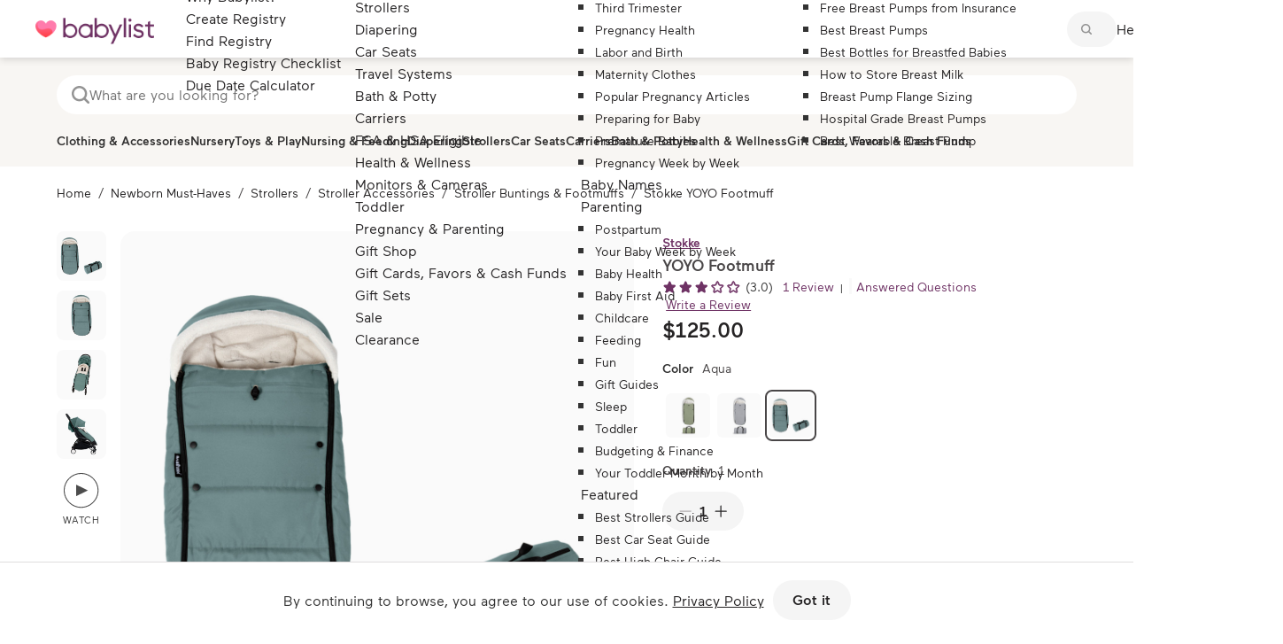

--- FILE ---
content_type: text/html; charset=utf-8
request_url: https://www.babylist.com/gp/stokke-yoyo-footmuff/14414/243297
body_size: 72525
content:
<!DOCTYPE html><html xmlns="http://www.w3.org/1999/xhtml" lang="en" class=" no-touch"><head><meta http-equiv="origin-trial" content="A7vZI3v+Gz7JfuRolKNM4Aff6zaGuT7X0mf3wtoZTnKv6497cVMnhy03KDqX7kBz/q/[base64]"><style><!----> <!--?lit$621342945$-->.osano-cm-window{font-family:Helvetica,Arial,Hiragino Sans GB,STXihei,Microsoft YaHei,WenQuanYi Micro Hei,Hind,MS Gothic,Apple SD Gothic Neo,NanumBarunGothic,sans-serif;font-size:16px;font-smooth:always;-webkit-font-smoothing:antialiased;-moz-osx-font-smoothingz:auto;display:block;left:0;line-height:1;position:absolute;top:0;width:100%;z-index:2147483638;--fade-transition-time:700ms;--slide-transition-time:400ms}.osano-cm-window--context_amp{height:100%}.osano-visually-hidden{height:1px;left:-10000px;margin:-1px;opacity:0;overflow:hidden;position:absolute;width:1px}.osano-cm-button{background-color:var(--osano-button-background-color);border-color:var(--osano-button-foreground-color);border-radius:.25em;border-style:solid;border-width:thin;color:var(--osano-button-foreground-color);cursor:pointer;flex:1 1 auto;font-size:1em;font-weight:700;line-height:1;margin:.125em;min-width:6em;padding:.5em .75em;transition-duration:.2s;transition-property:background-color;transition-timing-function:ease-out}.osano-cm-button:focus,.osano-cm-button:hover{background-color:var(--osano-button-background-hover);outline:none}.osano-cm-button--type_icon{border-radius:50%;height:1em;line-height:0;min-width:1em;width:1em}.osano-cm-button--type_deny{background-color:var(--osano-button-deny-background-color);border-color:var(--osano-button-deny-foreground-color);color:var(--osano-button-deny-foreground-color)}.osano-cm-button--type_deny:focus,.osano-cm-button--type_deny:hover{background-color:var(--osano-button-deny-background-hover)}.osano-cm-close{border-radius:50%;box-sizing:content-box;cursor:pointer;height:20px;margin:.5em;min-height:20px;min-width:20px;order:0;outline:none;overflow:hidden;padding:0;width:20px;stroke-width:1px;background-color:transparent;border:2px solid transparent;display:flex;justify-content:center;line-height:normal;text-decoration:none;transform:rotate(0deg);transition-duration:.2s;transition-property:transform,color,background-color,stroke,stroke-width;transition-timing-function:ease-out;z-index:2}.osano-cm-close:focus,.osano-cm-close:hover{transform:rotate(90deg);stroke-width:2px}.ccpa-opt-out-icon{display:flex;flex:1 1 auto}.ccpa-opt-out-icon svg{max-width:40px}.osano-cm-link{color:var(--osano-link-color);cursor:pointer;text-decoration:underline;transition-duration:.2s;transition-property:color;transition-timing-function:ease-out}.osano-cm-link:active,.osano-cm-link:hover{color:var(--osano-link-color);outline:none}.osano-cm-link:focus{color:var(--osano-link-color-focus);font-weight:700;outline:none}.osano-cm-link--type_feature,.osano-cm-link--type_purpose,.osano-cm-link--type_specialFeature,.osano-cm-link--type_specialPurpose{cursor:help;display:block;-webkit-text-decoration:dashed;text-decoration:dashed}.osano-cm-link--type_denyAll{display:block;text-align:right}[dir=rtl] .osano-cm-link--type_denyAll{text-align:left}.osano-cm-link--type_vendor{display:block}.osano-cm-link-separator:before{content:"|";padding:0 .5em}.osano-cm-vendor-link{font-size:.75em}.osano-cm-list-item{margin:0}.osano-cm-list-item--type_term{border-top-style:solid;border-top-width:1px;font-size:.875rem;font-weight:400;margin-bottom:.25em;margin-top:.5em;padding:.5em .75rem 0;position:relative;top:-1px}.osano-cm-list-item--type_description{font-size:.75rem;font-weight:lighter;padding:0 .75rem}.osano-cm-list{list-style-position:outside;list-style-type:none;margin:0;padding:0}.osano-cm-list__list-item{text-indent:0}.osano-cm-list--type_description{margin:0 -1em}.osano-cm-list:first-of-type .osano-cm-list__list-item:first-of-type{border-top-width:0;margin-top:0;padding-top:0}.osano-cm-toggle{align-items:center;display:flex;flex-direction:row-reverse;justify-content:flex-start;margin:.25em 0;pointer-events:auto;position:relative}.osano-cm-toggle__label{margin:0 .5em 0 0}[dir=rtl] .osano-cm-toggle__label{margin:0 0 0 .5em}.osano-cm-toggle__switch{background-color:var(--osano-toggle-off-background-color);border-radius:14px;border-style:solid;border-width:2px;box-sizing:content-box;color:transparent;display:block;flex-shrink:0;height:18px;line-height:0;margin:0;position:relative;text-indent:-9999px;transition-duration:.2s;transition-property:background-color;transition-timing-function:ease-out;width:40px}.osano-cm-toggle__switch:hover{cursor:pointer}.osano-cm-toggle__switch:after{background-color:var(--osano-toggle-button-off-color);border-color:var(--osano-toggle-button-off-color);border-radius:9px;border-width:0;height:18px;left:0;top:0;width:18px}.osano-cm-toggle__switch:before{border-color:transparent;border-radius:16px;border-width:2px;bottom:-6px;box-sizing:border-box;left:-6px;right:-6px;top:-6px}.osano-cm-toggle__switch:after,.osano-cm-toggle__switch:before{border-style:solid;content:"";margin:0;position:absolute;transform:translateX(0);transition-duration:.3s;transition-property:transform,left,border-color;transition-timing-function:ease-out}.osano-cm-toggle__switch:after:active,.osano-cm-toggle__switch:before:active{transition-duration:.1s}.osano-cm-toggle__switch:after:active{width:26px}.osano-cm-toggle__switch:before:active{width:34px}[dir=rtl] .osano-cm-toggle__switch:after{left:100%;transform:translateX(-100%)}.osano-cm-toggle__input{height:1px;left:-10000px;margin:-1px;opacity:0;overflow:hidden;position:absolute;width:1px}[dir=rtl] .osano-cm-toggle__input{left:0;right:-10000px}.osano-cm-toggle__input:disabled{cursor:default}.osano-cm-toggle--type_checkbox .osano-cm-toggle__switch{border-radius:4px;border-style:solid;border-width:1px;height:22px;width:22px}.osano-cm-toggle--type_checkbox .osano-cm-toggle__switch:after{background-color:transparent!important;border-bottom-width:2px;border-left-width:2px;border-radius:0;content:none;height:6px;left:3px;top:3px;transform:rotate(-45deg);transition-property:color;transition-timing-function:ease-out;width:12px}.osano-cm-toggle--type_opt-out .osano-cm-toggle__switch{border-radius:4px;border-style:solid;border-width:1px;height:22px;width:22px}.osano-cm-toggle--type_opt-out .osano-cm-toggle__switch:after,.osano-cm-toggle--type_opt-out .osano-cm-toggle__switch:before{background-color:transparent!important;border-bottom-width:1px;border-radius:0;border-top-width:1px;content:none;height:0;left:-3px;top:7px;transition-property:color;transition-timing-function:ease-out;width:12px}.osano-cm-toggle--type_opt-out .osano-cm-toggle__switch:after{transform:translate(50%,50%) rotate(-45deg)}.osano-cm-toggle--type_opt-out .osano-cm-toggle__switch:before{transform:translate(50%,50%) rotate(45deg)}.osano-cm-toggle__input:checked+.osano-cm-toggle__switch{background-color:var(--osano-toggle-on-background-color);border-color:var(--osano-toggle-on-background-color)}.osano-cm-toggle__input:checked+.osano-cm-toggle__switch:after{background-color:var(--osano-toggle-button-on-color);border-color:var(--osano-toggle-button-on-color);left:100%;transform:translateX(-100%)}[dir=rtl] .osano-cm-toggle__input:checked+.osano-cm-toggle__switch:after{left:0;transform:translateX(0)}.osano-cm-toggle__input:focus+.osano-cm-toggle__switch,.osano-cm-toggle__input:hover+.osano-cm-toggle__switch{background-color:var(--osano-toggle-off-background-hover-focus);border-color:var(--osano-toggle-off-background-hover-focus)}.osano-cm-toggle__input:focus+.osano-cm-toggle__switch:before{border-color:var(--osano-toggle-off-background-hover-focus)}.osano-cm-toggle__input:disabled+.osano-cm-toggle__switch{cursor:default}.osano-cm-toggle--type_checkbox .osano-cm-toggle__input:checked+.osano-cm-toggle__switch:after{content:"";left:3px;top:3px;transform:rotate(-45deg)}.osano-cm-toggle--type_opt-out .osano-cm-toggle__input:checked+.osano-cm-toggle__switch:after,.osano-cm-toggle--type_opt-out .osano-cm-toggle__input:checked+.osano-cm-toggle__switch:before{content:"";left:-1px;top:9px}.osano-cm-toggle--type_opt-out .osano-cm-toggle__input:checked+.osano-cm-toggle__switch:after{transform:translate(50%,50%) rotate(-45deg)}.osano-cm-toggle--type_opt-out .osano-cm-toggle__input:checked+.osano-cm-toggle__switch:before{transform:translate(50%,50%) rotate(45deg)}.osano-cm-toggle--type_checkbox .osano-cm-toggle__input:disabled+.osano-cm-toggle__switch,.osano-cm-toggle--type_opt-out .osano-cm-toggle__input:disabled+.osano-cm-toggle__switch{opacity:.3}.osano-cm-toggle__input:checked:focus+.osano-cm-toggle__switch,.osano-cm-toggle__input:checked:hover+.osano-cm-toggle__switch{background-color:var(--osano-toggle-on-background-hover-focus);border-color:var(--osano-toggle-on-background-hover-focus)}.osano-cm-toggle__input:checked:focus+.osano-cm-toggle__switch:before{border-color:var(--osano-toggle-on-background-hover-focus)}.osano-cm-toggle__input:disabled+.osano-cm-toggle__switch,.osano-cm-toggle__input:disabled:focus+.osano-cm-toggle__switch,.osano-cm-toggle__input:disabled:hover+.osano-cm-toggle__switch{background-color:var(--osano-toggle-off-background-disabled);border-color:var(--osano-toggle-off-background-disabled)}.osano-cm-toggle__input:disabled+.osano-cm-toggle__switch:after,.osano-cm-toggle__input:disabled:focus+.osano-cm-toggle__switch:after,.osano-cm-toggle__input:disabled:hover+.osano-cm-toggle__switch:after{background-color:var(--osano-toggle-button-off-disabled);border-color:var(--osano-toggle-button-off-disabled)}.osano-cm-toggle__input:disabled+.osano-cm-toggle__switch:before,.osano-cm-toggle__input:disabled:focus+.osano-cm-toggle__switch:before,.osano-cm-toggle__input:disabled:hover+.osano-cm-toggle__switch:before{border-color:transparent}.osano-cm-toggle__input:disabled:checked+.osano-cm-toggle__switch,.osano-cm-toggle__input:disabled:checked:focus+.osano-cm-toggle__switch,.osano-cm-toggle__input:disabled:checked:hover+.osano-cm-toggle__switch{background-color:var(--osano-toggle-on-background-disabled);border-color:var(--osano-toggle-on-background-disabled)}.osano-cm-toggle__input:disabled:checked+.osano-cm-toggle__switch:after,.osano-cm-toggle__input:disabled:checked:focus+.osano-cm-toggle__switch:after,.osano-cm-toggle__input:disabled:checked:hover+.osano-cm-toggle__switch:after{background-color:var(--osano-toggle-button-on-disabled);border-color:var(--osano-toggle-button-on-disabled)}.osano-cm-toggle__input:disabled:checked+.osano-cm-toggle__switch:before,.osano-cm-toggle__input:disabled:checked:focus+.osano-cm-toggle__switch:before,.osano-cm-toggle__input:disabled:checked:hover+.osano-cm-toggle__switch:before{border-color:transparent}.osano-cm-widget{background:none;border:none;bottom:12px;cursor:pointer;height:40px;opacity:.9;outline:none;padding:0;position:fixed;transition:transform .1s linear 0s,opacity .2s linear 0ms,visibility 0ms linear 0ms;visibility:visible;width:40px;z-index:2147483636}.osano-cm-widget--position_right{right:12px}.osano-cm-widget--position_left{left:12px}.osano-cm-widget:focus{outline:solid;outline-offset:.2rem}.osano-cm-widget:focus,.osano-cm-widget:hover{opacity:1;transform:scale(1.1)}.osano-cm-widget--hidden{opacity:0;visibility:hidden}.osano-cm-widget--hidden:focus,.osano-cm-widget--hidden:hover{opacity:0;transform:scale(1)}.osano-cm-widget__outline{fill:var(--osano-widget-fill-color);stroke:var(--osano-widget-outline-color)}.osano-cm-widget__dot{fill:var(--osano-widget-color)}.osano-cm-dialog{align-items:center;background:var(--osano-dialog-background-color);box-sizing:border-box;color:var(--osano-dialog-foreground-color);font-size:1em;line-height:1.25;max-height:100vh;overflow:auto;padding:1.5em;position:fixed;transition-delay:0ms,0ms;transition-duration:.7s,0ms;transition-property:opacity,visibility;visibility:visible;z-index:2147483637}.osano-cm-dialog--hidden{opacity:0;transition-delay:0ms,.7s;visibility:hidden}.osano-cm-dialog--type_bar{box-sizing:border-box;display:flex;flex-direction:column;left:0;right:0}.osano-cm-dialog--type_bar .osano-cm-button{flex:none;margin:.125em auto;width:80%}@media screen and (min-width:768px){.osano-cm-dialog--type_bar{flex-direction:row}.osano-cm-dialog--type_bar .osano-cm-button{flex:1 1 100%;margin:.25em .5em;width:auto}}.osano-cm-dialog--type_box{flex-direction:column;max-height:calc(100vh - 2em);max-width:20em;width:calc(100vw - 2em)}.osano-cm-dialog__close{color:var(--osano-dialog-foreground-color);position:absolute;right:0;top:0;stroke:var(--osano-dialog-foreground-color)}.osano-cm-dialog__close:hover{stroke:var(--osano-dialog-foreground-hover)}.osano-cm-dialog__close:focus{background-color:var(--osano-dialog-foreground-color);border-color:var(--osano-dialog-foreground-color);stroke:var(--osano-dialog-background-color)}.osano-cm-dialog__close:focus:hover{stroke:var(--osano-dialog-background-hover)}.osano-cm-dialog__list{margin:.5em 0 0;padding:0}.osano-cm-dialog__list .osano-cm-item{display:flex;margin-top:0}.osano-cm-dialog__list .osano-cm-item:last-child{margin-bottom:0}.osano-cm-dialog__list .osano-cm-toggle{flex-direction:row}[dir=rtl] .osano-cm-dialog__list .osano-cm-toggle{flex-direction:row-reverse}.osano-cm-dialog__list .osano-cm-label{white-space:nowrap}[dir=ltr] .osano-cm-dialog__list .osano-cm-label{margin-left:.375em}[dir=rtl] .osano-cm-dialog__list .osano-cm-label{margin-right:.375em}.osano-cm-dialog__buttons{display:flex;flex-wrap:wrap}.osano-cm-dialog--type_bar .osano-cm-dialog__content{flex:5;margin-bottom:.25em;width:100%}.osano-cm-dialog--type_box .osano-cm-dialog__content{display:flex;flex-direction:column;flex-grow:.0001;transition:flex-grow 1s linear}.osano-cm-dialog--type_box .osano-cm-link-separator:before{content:"";padding:0}.osano-cm-dialog--type_box .osano-cm-content__link{margin-bottom:.5em}.osano-cm-dialog--type_bar .osano-cm-dialog__list{display:flex;flex-direction:column;flex-wrap:wrap;justify-content:flex-start;margin:.75em auto}@media screen and (min-width:376px){.osano-cm-dialog--type_bar .osano-cm-dialog__list{flex-direction:row}}@media screen and (min-width:768px){.osano-cm-dialog--type_bar .osano-cm-dialog__list{margin:.5em 0 0 auto}[dir=rtl] .osano-cm-dialog--type_bar .osano-cm-dialog__list{margin:.5em auto 0 0}}[dir=ltr] .osano-cm-dialog--type_bar .osano-cm-dialog__list .osano-cm-item{margin-right:.5em}[dir=rtl] .osano-cm-dialog--type_bar .osano-cm-dialog__list .osano-cm-item{margin-left:.5em}.osano-cm-dialog--type_bar .osano-cm-dialog__list .osano-cm-label{padding-top:0}.osano-cm-dialog--type_bar .osano-cm-dialog__buttons{flex:1;justify-content:flex-end;margin:0;width:100%}@media screen and (min-width:768px){.osano-cm-dialog--type_bar .osano-cm-dialog__buttons{margin:0 0 0 .5em;max-width:30vw;min-width:16em;position:sticky;top:0;width:auto}[dir=rtl] .osano-cm-dialog--type_bar .osano-cm-dialog__buttons{margin:0 .5em 0 0}}.osano-cm-dialog--type_box .osano-cm-dialog__buttons{margin:.5em 0 0}.osano-cm-dialog--type_bar.osano-cm-dialog--position_top{top:0}.osano-cm-dialog--type_bar.osano-cm-dialog--position_bottom{bottom:0}.osano-cm-dialog--type_box.osano-cm-dialog--position_top-left{left:1em;top:1em}.osano-cm-dialog--type_box.osano-cm-dialog--position_top-right{right:1em;top:1em}.osano-cm-dialog--type_box.osano-cm-dialog--position_bottom-left{bottom:1em;left:1em}.osano-cm-dialog--type_box.osano-cm-dialog--position_bottom-right{bottom:1em;right:1em}.osano-cm-dialog--type_box.osano-cm-dialog--position_center{left:50%;top:50%;transform:translate(-50%,-50%)}.osano-cm-dialog--type_box.osano-cm-dialog--wide{max-width:50em}@media screen and (max-height:800px)and (max-width:1200px){.osano-cm-dialog--type_box.osano-cm-dialog--wide{max-width:calc(100vw - 4em)}}.osano-cm-dialog--type_box.osano-cm-dialog--wide .osano-cm-dialog__list{display:flex;flex-wrap:wrap}.osano-cm-dialog--context_amp{height:100%;position:relative}.osano-cm-content__message{margin-bottom:1em;white-space:pre-line;word-break:break-word}.osano-cm-drawer-links{margin:.5em 0 0}.osano-cm-drawer-links__link{display:block}.osano-cm-storage-policy{display:inline-block}.osano-cm-usage-list{margin:0 0 .5em}.osano-cm-usage-list__list{list-style-position:inside;list-style-type:disc}:export{fadeTransitionTime:.7s;slideTransitionTime:.4s}.osano-cm-info-dialog{background:var(--osano-info-dialog-overlay-color);height:100vh;left:0;position:fixed;top:0;transition-delay:0ms,0ms;transition-duration:.2s,0ms;transition-property:opacity,visibility;visibility:visible;width:100vw;z-index:2147483638}.osano-cm-info-dialog--hidden{opacity:0;transition-delay:0ms,.2s;visibility:hidden}.osano-cm-header{background:var(--osano-info-dialog-background-color);background:linear-gradient(180deg,var(--osano-info-dialog-background-color) 2.5em,var(--osano-clear-dialog-background) 100%);margin:0 0 -1em;padding:1em 0;position:sticky;top:0;z-index:1}.osano-cm-info{animation:delay-overflow .4s;background:var(--osano-info-dialog-background-color);bottom:0;box-shadow:0 0 2px 2px #ccc;box-sizing:border-box;color:var(--osano-info-dialog-foreground-color);max-width:20em;overflow:visible visible;position:fixed;top:0;transition-duration:.4s;transition-property:transform;width:100%}.osano-cm-info--position_left{left:0;transform:translate(-100%)}.osano-cm-info--position_right{right:0;transform:translate(100%)}.osano-cm-info--open{animation:none;overflow:hidden auto;transform:translate(0)}.osano-cm-info--do_not_sell{animation:none;height:-moz-fit-content;height:fit-content;left:50%;max-height:100vh;position:fixed;right:auto;top:50%;transform:translate(-50%,-50%);transition:none}.osano-cm-info--do_not_sell .osano-cm-close{order:-1}.osano-cm-info--do_not_sell .osano-cm-header{box-sizing:content-box;display:block;flex:none}.osano-cm-info-views{align-items:flex-start;display:flex;flex-direction:row;flex-wrap:nowrap;height:100%;transition-duration:.4s;transition-property:transform;width:100%}[dir=rtl] .osano-cm-info-views{flex-direction:row-reverse}.osano-cm-info-views__view{box-sizing:border-box;flex-shrink:0;width:100%}.osano-cm-info-views--position_0>:not(:first-of-type){max-height:100%;overflow:hidden}.osano-cm-info-views--position_1{transform:translateX(-100%)}.osano-cm-info-views--position_1>:not(:nth-of-type(2)){max-height:100%;overflow:hidden}.osano-cm-info-views--position_2{transform:translateX(-200%)}.osano-cm-info-views--position_2>:not(:nth-of-type(3)){max-height:100%;overflow:hidden}.osano-cm-info--do_not_sell .osano-cm-info-views{height:-moz-fit-content;height:fit-content}.osano-cm-view{height:0;padding:0 .75em 1em;transition-delay:.4s;transition-duration:0ms;transition-property:height,visibility;visibility:hidden;width:100%}.osano-cm-view__button{font-size:.875em;margin:1em 0 0;width:100%}.osano-cm-view--active{height:auto;transition-delay:0ms;visibility:visible}.osano-cm-description{font-size:.75em;font-weight:300;line-height:1.375;margin:1em 0 0;white-space:pre-line}.osano-cm-description:first-child{margin:0}.osano-cm-description:last-of-type{margin-bottom:1em}.osano-cm-drawer-toggle .osano-cm-label{font-size:.875em;line-height:1.375em;margin:0 auto 0 0}[dir=rtl] .osano-cm-drawer-toggle .osano-cm-label{margin:0 0 0 auto}.osano-cm-info-dialog-header{align-items:center;background:var(--osano-info-dialog-background-color);background:linear-gradient(180deg,var(--osano-info-dialog-background-color) 2.5em,var(--osano-clear-dialog-background) 100%);display:flex;flex-direction:row-reverse;left:auto;min-height:3.25em;position:sticky;top:0;width:100%;z-index:1}[dir=rtl] .osano-cm-info-dialog-header{flex-direction:row}.osano-cm-info-dialog-header__header{align-items:center;display:flex;flex:1 1 auto;font-size:1em;justify-content:flex-start;margin:0;order:1;padding:1em .75em}.osano-cm-info-dialog-header__description{font-size:.75em;line-height:1.375}.osano-cm-info-dialog-header__close{color:var(--osano-info-dialog-foreground-color);position:relative;stroke:var(--osano-info-dialog-foreground-color)}.osano-cm-info-dialog-header__close:hover{stroke:var(--osano-info-dialog-foreground-hover)}.osano-cm-info-dialog-header__close:focus{background-color:var(--osano-info-dialog-foreground-color);border-color:var(--osano-info-dialog-foreground-color);stroke:var(--osano-info-dialog-background-color)}.osano-cm-info-dialog-header__close:focus:hover{stroke:var(--osano-info-dialog-background-hover)}.osano-cm-back{flex:0 1 auto;margin:0 0 0 .5em;min-width:0;order:2;position:relative;width:auto;z-index:2}[dir=rtl] .osano-cm-back{margin:0 .5em 0 0}.osano-cm-powered-by{align-items:center;display:flex;flex-direction:column;font-weight:700;justify-content:center;margin:1em 0}.osano-cm-powered-by__link{font-size:.625em;outline:none;text-decoration:none}.osano-cm-powered-by__link:focus,.osano-cm-powered-by__link:hover{text-decoration:underline}@keyframes delay-overflow{0%{overflow:hidden auto}}.osano-cm-drawer-iab-button-container{display:flex;gap:.5em;justify-content:center;margin-bottom:2em}.osano-cm-illustrations__list>.osano-cm-list-item--type_description{padding:.2rem 1rem}.osano-cm-drawer-item.osano-cm-description__list li{padding-top:.75em}.osano-cm-tcf-purpose--label{border-bottom:1px solid rgba(0,0,0,.1);display:block;margin-bottom:.5em;padding:.25em 0 .5em}.osano-cm-link.osano-cm-link--type_purpose{font-weight:400}.osano-cm-tcf-purpose--label input{accent-color:var(--osano-toggle-on-background-color);float:right;margin-right:.5em}.osano-cm-opt-out-honored-wrapper{align-items:center;background:none;border:1px solid;border-radius:1em;display:flex;gap:.5em;margin:0 0 1em;max-width:-moz-max-content;max-width:max-content;outline:none;padding:.5em;position:relative}.osano-cm-opt-out-honored-wrapper__label{font-size:.75em;font-style:normal;font-weight:400;letter-spacing:.0625em;line-height:1.25;margin-right:.25em}.osano-cm-opt-out-honored-wrapper__additional-label{color:inherit;font-size:.75em;font-weight:400;line-height:1.5;margin:.5em 0 0}.osano-cm-opt-out-honored-wrapper__tooltip{align-items:flex-start;background:#fff;border-radius:.25em;bottom:calc(100% + 12px);box-shadow:0 1px 10px rgba(0,0,0,.12),0 4px 5px rgba(0,0,0,.14),0 2px 4px rgba(0,0,0,.2);color:#333;display:flex;gap:.5rem;max-width:calc(100vw - 4em);opacity:0;padding:1rem;position:absolute;transition:opacity .2s linear 0ms,visibility .2s linear .2s;visibility:hidden;white-space:normal;width:14rem;z-index:2147483636}.osano-cm-opt-out-honored-wrapper__tooltip:before{background:#fff;bottom:-6px;box-shadow:2px 2px 4px rgba(0,0,0,.1);content:"";height:12px;left:15%;position:absolute;transform:translateX(-50%) rotate(45deg);width:12px}.osano-cm-opt-out-honored-wrapper__tooltip-icon{flex-shrink:0}.osano-cm-opt-out-honored-wrapper__tooltip-icon svg{display:block}.osano-cm-opt-out-honored-wrapper__tooltip-content{display:flex;flex:1;flex-direction:column;gap:.25rem}.osano-cm-opt-out-honored-wrapper__tooltip-title{color:#333;font-size:.875em;font-weight:600;line-height:1.25;margin:.125em 0}.osano-cm-opt-out-honored-wrapper__tooltip-subtitle{color:#666;font-size:.75em;font-weight:400;line-height:1.25;margin:0}.osano-cm-opt-out-honored-wrapper--position_right{bottom:1em;right:.75em}.osano-cm-opt-out-honored-wrapper--position_left{bottom:1em;left:.75em}.osano-cm-opt-out-honored-wrapper--position_left,.osano-cm-opt-out-honored-wrapper--position_right{background:#fff;border-color:#058a5e;color:#058a5e;margin:0;max-width:calc(100vw - 2.5em);opacity:.9;position:fixed;transition:opacity .2s linear 0ms,visibility 0ms linear 0ms;visibility:visible;z-index:2147483636}.osano-cm-opt-out-honored-wrapper--position_left:hover,.osano-cm-opt-out-honored-wrapper--position_right:hover{opacity:1}.osano-cm-opt-out-honored-wrapper--position_right.osano-cm-opt-out-honored-wrapper--has-main-widget{bottom:1em;right:4em}.osano-cm-opt-out-honored-wrapper--position_left.osano-cm-opt-out-honored-wrapper--has-main-widget{bottom:1em;left:4em}.osano-cm-opt-out-honored-wrapper--clickable{cursor:pointer}.osano-cm-opt-out-honored-wrapper--hidden{opacity:0;transition-delay:0ms,.2s;visibility:hidden}.osano-cm-opt-out-honored-wrapper--context_description,.osano-cm-opt-out-honored-wrapper--context_dialog{background:none;border-color:inherit;color:inherit;cursor:default;margin:0 0 .5em;opacity:1;position:static;z-index:auto}.osano-cm-opt-out-honored-wrapper--context_description .osano-cm-opt-out-honored-wrapper__label,.osano-cm-opt-out-honored-wrapper--context_dialog .osano-cm-opt-out-honored-wrapper__label{color:inherit}.osano-cm-opt-out-honored-wrapper--context_description .osano-cm-opt-out-honored-wrapper__tooltip,.osano-cm-opt-out-honored-wrapper--context_dialog .osano-cm-opt-out-honored-wrapper__tooltip{display:none}.osano-cm-opt-out-honored-wrapper--tooltip-active:focus-within .osano-cm-opt-out-honored-wrapper__tooltip,.osano-cm-opt-out-honored-wrapper--tooltip-active:hover .osano-cm-opt-out-honored-wrapper__tooltip{opacity:1;transition-delay:0ms,0ms;visibility:visible}.osano-cm-opt-out-honored-wrapper--clickable:focus{outline:2px solid var(--osano-focus-color,#06c);outline-offset:2px}.osano-cm-dialog .osano-cm-opt-out-honored-wrapper{margin:0 0 .5em}.osano-cm-expansion-panel{border-bottom:1px solid rgba(0,0,0,.1);display:block;font-size:.75em;margin:0 -1.5em 1em;padding:1.5em 1.5em 0}.osano-cm-expansion-panel--expanded{border-bottom:none}.osano-cm-expansion-panel--empty,.osano-cm-expansion-panel--empty:not([open]){border-bottom:1px solid rgba(0,0,0,.1);padding-bottom:0}.osano-cm-expansion-panel__body{background-color:rgba(0,0,0,.1);line-height:1.25;list-style:none;margin:0 -1.5em;max-height:0;overflow:hidden;padding:0 1.5em;transition-delay:0ms,0ms,0ms,.3s;transition-duration:.3s,.3s,.3s,0s;transition-property:max-height,padding-top,padding-bottom,visibility;transition-timing-function:ease-out;visibility:hidden}.osano-cm-expansion-panel__toggle{cursor:pointer;display:block;line-height:1.25;margin:0 auto 1em 0;position:relative}.osano-cm-expansion-panel__toggle,.osano-cm-expansion-panel__toggle:active,.osano-cm-expansion-panel__toggle:hover{color:var(--osano-link-color);outline:none}.osano-cm-expansion-panel__toggle:focus{color:var(--osano-link-color-focus);outline:none}[dir=rtl] .osano-cm-expansion-panel__toggle{margin:0 0 1em auto}.osano-cm-expansion-panel--expanded .osano-cm-expansion-panel__body{max-height:none;padding:1.25em 1.5em 1em;transition-delay:0ms,0ms,0ms,0ms;visibility:visible}.osano-cm-disclosure-item__title{border:0;clear:both;display:block;flex:0 1 30%;font-size:1em;font-weight:700;line-height:1.375;margin:0 0 .5em;padding:0}.osano-cm-disclosure-item__description{flex:0 1 70%;font-size:1em;line-height:1.375;margin:0 0 .5em;overflow:hidden;padding:0;text-overflow:ellipsis;white-space:pre-line}.osano-cm-disclosure{border-bottom:none;display:block;font-size:.75em;margin:0 -1.5em 1em;padding:1.5em 1.5em 0}.osano-cm-disclosure--collapse{border-bottom:1px solid rgba(0,0,0,.1);padding-bottom:1em}.osano-cm-disclosure--empty,.osano-cm-disclosure--empty:not([open]){border-bottom:1px solid rgba(0,0,0,.1);padding-bottom:0}.osano-cm-disclosure__list{background-color:rgba(0,0,0,.1);line-height:1.25;list-style:none;margin:0 -1.5em;padding:1.25em 1.5em 1em}.osano-cm-disclosure__list:empty{border:none;padding:0 1.5em}.osano-cm-disclosure__list:first-of-type{margin-top:1em;padding:1.25em 1.5em 1em}.osano-cm-disclosure__list:first-of-type:after{background-color:var(--osano-link-color)}.osano-cm-disclosure__list:first-of-type:empty{padding:1.75em 1.5em .75em}.osano-cm-disclosure__list:not(:first-of-type):not(:empty){border-top:1px solid rgba(0,0,0,.1)}.osano-cm-disclosure__list:empty+.osano-cm-disclosure__list:not(:empty){border:none;padding:0 1.5em}.osano-cm-disclosure__list:not(:empty)~.osano-cm-disclosure__list:empty+.osano-cm-disclosure__list:not(:empty){border-top:1px solid rgba(0,0,0,.1)}.osano-cm-disclosure__list>.osano-cm-list-item{line-height:1.25}.osano-cm-disclosure__list>.osano-cm-list-item:not(:first-of-type){border-top:1px solid rgba(0,0,0,.1);margin:1em -1.25em 0;padding:1em 1.25em 0}.osano-cm-disclosure__toggle{color:var(--osano-link-color);cursor:pointer;display:block;font-weight:700;line-height:1.25;margin:0 auto 0 0;outline:none;position:relative}.osano-cm-disclosure__toggle:focus,.osano-cm-disclosure__toggle:hover{text-decoration:underline}.osano-cm-disclosure__toggle:active,.osano-cm-disclosure__toggle:hover{color:var(--osano-link-color)}.osano-cm-disclosure__toggle:focus{color:var(--osano-link-color-focus)}[dir=rtl] .osano-cm-disclosure__toggle{margin:0 0 0 auto}.osano-cm-disclosure--loading .osano-cm-disclosure__list{height:0;line-height:0;max-height:0}.osano-cm-disclosure--loading .osano-cm-disclosure__list>*{display:none}.osano-cm-disclosure--loading .osano-cm-disclosure__list:after{animation-duration:1s;animation-iteration-count:infinite;animation-name:osano-load-scale;animation-timing-function:ease-in-out;border-radius:100%;content:"";display:block;height:1em;position:relative;top:-.125em;transform:translateY(-50%);width:1em}.osano-cm-disclosure--collapse .osano-cm-disclosure__list{display:none}.osano-cm-disclosure--collapse .osano-cm-disclosure__list:after{content:none}.osano-cm-disclosure-item{display:flex;flex-wrap:wrap;margin:0}.osano-cm-disclosure-item__title:last-of-type{margin-bottom:0}.osano-cm-disclosure-item__description:hover{word-break:break-word}.osano-cm-disclosure-item__description:last-of-type{margin-bottom:0}@keyframes osano-load-scale{0%{transform:translateY(-50%) scale(0)}to{opacity:0;transform:translateY(-50%) scale(1)}} :root { --osano-button-background-color: <!--?lit$621342945$-->#6e3264; --osano-button-foreground-color: <!--?lit$621342945$-->#ffffff; --osano-button-deny-background-color: <!--?lit$621342945$-->#ffffff; --osano-button-deny-foreground-color: <!--?lit$621342945$-->#494647; --osano-dialog-background-color: <!--?lit$621342945$-->#ffffff; --osano-dialog-foreground-color: <!--?lit$621342945$-->#494647; --osano-info-dialog-background-color: <!--?lit$621342945$-->#ffffff; --osano-info-dialog-foreground-color: <!--?lit$621342945$-->#494647; --osano-info-dialog-overlay-color: <!--?lit$621342945$-->rgba(0,0,0,0.45); --osano-link-color: <!--?lit$621342945$-->#494647; --osano-toggle-off-background-color: <!--?lit$621342945$-->#e9e8e8; --osano-toggle-button-off-color: <!--?lit$621342945$-->#FFFFFF; --osano-toggle-on-background-color: <!--?lit$621342945$-->#904183; --osano-toggle-button-on-color: <!--?lit$621342945$-->#FFFFFF; --osano-widget-color: <!--?lit$621342945$-->#37cd8f; --osano-widget-fill-color: <!--?lit$621342945$-->#fff; --osano-widget-outline-color: <!--?lit$621342945$-->#29246a; --osano-clear-dialog-background: <!--?lit$621342945$-->rgba(255,255,255,0); --osano-button-background-hover: <!--?lit$621342945$-->#824678; --osano-button-deny-background-hover: <!--?lit$621342945$-->#ebebeb; --osano-dialog-foreground-hover: <!--?lit$621342945$-->#5d5a5b; --osano-dialog-background-hover: <!--?lit$621342945$-->#ebebeb; --osano-info-dialog-foreground-hover: <!--?lit$621342945$-->#5d5a5b; --osano-info-dialog-background-hover: <!--?lit$621342945$-->#ebebeb; --osano-link-color-focus: <!--?lit$621342945$-->#5d5a5b; --osano-toggle-off-background-hover-focus: <!--?lit$621342945$-->#d5d4d4; --osano-toggle-on-background-hover-focus: <!--?lit$621342945$-->#a45597; --osano-toggle-off-background-disabled: <!--?lit$621342945$-->#a9a8a8; --osano-toggle-button-off-disabled: <!--?lit$621342945$-->#bfbfbf; --osano-toggle-on-background-disabled: <!--?lit$621342945$-->#d081c3; --osano-toggle-button-on-disabled: <!--?lit$621342945$-->#bfbfbf; } .osano-cm-window { direction: <!--?lit$621342945$-->ltr; text-align: <!--?lit$621342945$-->left; } </style>
    <meta http-equiv="Content-Type" content="text/html; charset=utf-8">
    <meta name="viewport" content="width=device-width, initial-scale=1, minimum-scale=1.0, maximum-scale=5">
    <meta http-equiv="X-UA-Compatible" content="IE=Edge,chrome=IE6">
    <meta property="og:site_name" content="Babylist">

    

    <link rel="apple-touch-icon" sizes="180x180" href="/apple-touch-icon-180x180.png">
<link rel="apple-touch-icon" sizes="152x152" href="/apple-touch-icon-152x152.png">
<link rel="apple-touch-icon" sizes="167x167" href="/apple-touch-icon-167x167.png">
<link rel="icon" type="image/png" href="/favicons/favicon-32x32.png" sizes="32x32">
<link rel="icon" type="image/png" href="/favicons/favicon-16x16.png" sizes="16x16">
<link rel="manifest" href="/manifest.json">
<link rel="mask-icon" href="/safari-pinned-tab.svg" color="#ff3b40">
<meta name="apple-mobile-web-app-title" content="Babylist">
<meta name="application-name" content="Babylist">
<meta name="theme-color" content="#ffffff ">

    



<style>
  .osano-cm-widget,.osano-cm-dialog{display: none;}

  /* Offset Osano opt-out badge when mobile tab bar is present */
  .has-mobile-tab-bar .osano-cm-opt-out-honored-wrapper {
    bottom: 60px !important;
  }

  /* Account for taller tab bar on iPhone X */
  @media only screen
    and (device-width: 375px)
    and (device-height: 812px)
    and (-webkit-device-pixel-ratio: 3) {
    .has-mobile-tab-bar .osano-cm-opt-out-honored-wrapper {
      bottom: 75px !important;
    }
  }
</style>

    <link rel="preload" href="https://assets.babylist.com/assets/Maax_-_Light-205TF-7059daa2581c00a91f4c34e514816ebe180c7483d5270ccb648a22da68f195ed.woff2" as="font" type="font/woff2" crossorigin="anonymous">
<link rel="preload" href="https://assets.babylist.com/assets/Maax_-_Regular-205TF-a47f6fbe85bf9a19a6ab16fc49470683798daed370844bcb9971c1fb2d5fbc41.woff2" as="font" type="font/woff2" crossorigin="anonymous">
<link rel="preload" href="https://assets.babylist.com/assets/Maax_-_Medium-205TF-b8533b12d693a21628477f1cce947f9644e3525e835453f4530a27b23af84c2d.woff2" as="font" type="font/woff2" crossorigin="anonymous">
<link rel="preload" href="https://assets.babylist.com/assets/Maax_-_Bold-205TF-b71603c16331bcc80cd01fac34230823f4d34d5bc4511ffab5ef69fad570b4a7.woff2" as="font" type="font/woff2" crossorigin="anonymous">
<link rel="preload" href="https://assets.babylist.com/assets/klee-one-latin-400-normal-597b50a31935173a121f8276de93b286953241657e25978477defe5591d9301c.woff2" as="font" type="font/woff2" crossorigin="anonymous">
<link rel="preload" href="https://assets.babylist.com/assets/AlphabetSoupPro-50fb3ef2ce1f107cf32ee0136182026b2e24d4f6ba00035e4ab614a830dc8da7.woff2" as="font" type="font/woff2" crossorigin="anonymous">
<link href="//fonts.googleapis.com/css?family=Crimson+Text:400,700&amp;display=swap" rel="stylesheet">

<style type="text/css">
  @font-face {
    font-family: 'Maax';
    font-display: swap;
    font-style: normal;
    font-weight: 300;
    src: url('https://assets.babylist.com/assets/Maax_-_Light-205TF-7059daa2581c00a91f4c34e514816ebe180c7483d5270ccb648a22da68f195ed.woff2') format('woff2'),
      url('https://assets.babylist.com/assets/Maax_-_Light-205TF-7fa051540451ea8fd5aad69f86494740a157a4dcccd639e97469418d742c72dd.woff') format('woff');
    unicode-range: U+0000-00FF, U+0131, U+0152-0153, U+02BB-02BC, U+02C6, U+02DA,
      U+02DC, U+2000-206F, U+2074, U+20AC, U+2122, U+2191, U+2193, U+2212, U+2215,
      U+FEFF, U+FFFD;
  }
  @font-face {
    font-family: 'Maax';
    font-display: swap;
    font-style: normal;
    font-weight: 400;
    src: url('https://assets.babylist.com/assets/Maax_-_Regular-205TF-a47f6fbe85bf9a19a6ab16fc49470683798daed370844bcb9971c1fb2d5fbc41.woff2') format('woff2'),
      url('https://assets.babylist.com/assets/Maax_-_Regular-205TF-a47f6fbe85bf9a19a6ab16fc49470683798daed370844bcb9971c1fb2d5fbc41.woff2') format('woff');
    unicode-range: U+0000-00FF, U+0131, U+0152-0153, U+02BB-02BC, U+02C6, U+02DA,
      U+02DC, U+2000-206F, U+2074, U+20AC, U+2122, U+2191, U+2193, U+2212, U+2215,
      U+FEFF, U+FFFD;
  }
  @font-face {
    font-family: 'Maax';
    font-display: swap;
    font-style: normal;
    font-weight: 500 600;
    src: url('https://assets.babylist.com/assets/Maax_-_Medium-205TF-b8533b12d693a21628477f1cce947f9644e3525e835453f4530a27b23af84c2d.woff2') format('woff2'),
      url('https://assets.babylist.com/assets/Maax_-_Medium-205TF-49971a1cd9ac9154cb2a122d58847a5dc999f46548ac7f7d646099e8cafbae7c.woff') format('woff');
    unicode-range: U+0000-00FF, U+0131, U+0152-0153, U+02BB-02BC, U+02C6, U+02DA,
      U+02DC, U+2000-206F, U+2074, U+20AC, U+2122, U+2191, U+2193, U+2212, U+2215,
      U+FEFF, U+FFFD;
  }

  @font-face {
    font-family: 'Maax';
    font-display: swap;
    font-style: normal;
    font-weight: 700;
    src: url('https://assets.babylist.com/assets/Maax_-_Bold-205TF-b71603c16331bcc80cd01fac34230823f4d34d5bc4511ffab5ef69fad570b4a7.woff2') format('woff2'),
      url('https://assets.babylist.com/assets/Maax_-_Bold-205TF-fafc4eb128096d8faa40beef2f7b8537c6a46857f9d27bd2fce9786967a75455.woff') format('woff');
    unicode-range: U+0000-00FF, U+0131, U+0152-0153, U+02BB-02BC, U+02C6, U+02DA,
      U+02DC, U+2000-206F, U+2074, U+20AC, U+2122, U+2191, U+2193, U+2212, U+2215,
      U+FEFF, U+FFFD;
  }
  @font-face {
    font-family: 'Klee One';
    font-display: swap;
    font-style: normal;
    font-weight: 400;
    src: url('https://assets.babylist.com/assets/klee-one-latin-400-normal-597b50a31935173a121f8276de93b286953241657e25978477defe5591d9301c.woff2') format('woff2'),
      url('https://assets.babylist.com/assets/klee-one-latin-400-normal-820b8d87fb70ef54152486e8ebe632d80ff2ae26891f9ccd8067540cbd6d184c.woff') format('woff');
  }

  @font-face {
    font-family: 'Alphabet Soup';
    font-display: swap;
    font-style: normal;
    font-weight: 400;
    src: url('https://assets.babylist.com/assets/AlphabetSoupPro-50fb3ef2ce1f107cf32ee0136182026b2e24d4f6ba00035e4ab614a830dc8da7.woff2') format('woff2'),
      url('https://assets.babylist.com/assets/AlphabetSoupPro-420eef32cad8b589632097c9236c12d20e751ac087aa2d66f3faa443ea5641d4.woff') format('woff');
  }
</style>

  <link rel="preload" href="https://assets.babylist.com/assets/font-awesome/fontawesome-webfont-2acbf059830f904b1907538689730ead3abcfb0a61040ee2bfba17d004561226.woff2" as="font" type="font/woff2" crossorigin="anonymous">

    

      <title>Stokke YOYO Footmuff - Aqua | Babylist Shop</title>

      <meta name="description" content="Buy the Stokke YOYO Footmuff - Aqua at Babylist. Read reviews from experts and real parents, plus get free shipping on $45+ orders.">

    

    
    


    <link rel="stylesheet" href="https://assets.babylist.com/assets/application-3bf1e17125b7072042ae8504df07379173f8ee291d9ba6a2538f59edc217cbd6.css" media="screen">
    <link rel="stylesheet" href="https://assets.babylist.com/assets/babylist-common.b948ecb916cc35439de1.bundle.css" media="screen">
    

  <link rel="stylesheet" href="https://assets.babylist.com/assets/frontend.e2f77b38f4c9ac5b50c6.bundle.css" media="screen">






      

      

      


      

      <!-- Global site tag (gtag.js)- Google Ads 620572918 -->



      <!-- Begin comScore Tag -->

<!-- End comScore Tag -->

      


    <link rel="preload" href="https://images.ctfassets.net/50gzycvace50/7ace4e6441d3cb075e4ba3dc5c7001e12fb26b5fee3b6faa3f12fa42e01ad9fe/4dd91e6d2cde9d9debf73f66147c516f/7ace4e6441d3cb075e4ba3dc5c7001e12fb26b5fee3b6faa3f12fa42e01ad9fe.png?fl=progressive&amp;fm=jpg&amp;bg=rgb:fafafa&amp;w=620&amp;h=620" as="image"><link rel="preload" href="https://images.ctfassets.net/50gzycvace50/7ace4e6441d3cb075e4ba3dc5c7001e12fb26b5fee3b6faa3f12fa42e01ad9fe/4dd91e6d2cde9d9debf73f66147c516f/7ace4e6441d3cb075e4ba3dc5c7001e12fb26b5fee3b6faa3f12fa42e01ad9fe.png?fl=progressive&amp;fm=jpg&amp;bg=rgb:fafafa&amp;w=1240&amp;h=1240" as="image"><meta property="og:image" content="https://images.ctfassets.net/50gzycvace50/7ace4e6441d3cb075e4ba3dc5c7001e12fb26b5fee3b6faa3f12fa42e01ad9fe/4dd91e6d2cde9d9debf73f66147c516f/7ace4e6441d3cb075e4ba3dc5c7001e12fb26b5fee3b6faa3f12fa42e01ad9fe.png?fl=progressive&amp;fm=jpg&amp;bg=rgb:fafafa&amp;w=1240&amp;h=1240"><meta property="og:title" content="Stokke YOYO Footmuff - Aqua | Babylist Shop"><meta property="og:description" content="Buy the Stokke YOYO Footmuff - Aqua at Babylist. Read reviews from experts and real parents, plus get free shipping on $45+ orders."><meta property="og:type" content="product"><meta property="og:url" content="https://www.babylist.com/gp/stokke-yoyo-footmuff/14414/243297"><link rel="canonical" href="https://www.babylist.com/gp/stokke-yoyo-footmuff/14414/243297"><script type="application/ld+json">{"@context":"https://schema.org","@type":"ItemPage","name":"Stokke YOYO Footmuff - Aqua","url":"https://www.babylist.com/gp/stokke-yoyo-footmuff/14414/243297","isPartOf":[{"@type":"WebSite","name":"Babylist Shop","url":"https://www.babylist.com/store"},{"@type":"WebSite","name":"Babylist","url":"https://www.babylist.com"}],"mainEntity":{"@type":"Product","aggregateRating":{"@type":"AggregateRating","ratingCount":1,"ratingValue":3.0,"reviewCount":1},"brand":{"@type":"Brand","name":"Stokke"},"color":"Aqua","description":"Keep your little one toasty in your YOYO stroller with this cozy footmuff.","image":"https://images.ctfassets.net/50gzycvace50/7ace4e6441d3cb075e4ba3dc5c7001e12fb26b5fee3b6faa3f12fa42e01ad9fe/4dd91e6d2cde9d9debf73f66147c516f/7ace4e6441d3cb075e4ba3dc5c7001e12fb26b5fee3b6faa3f12fa42e01ad9fe.png?fl=progressive\u0026fm=jpg\u0026bg=rgb:fafafa","manufacturer":"Stokke","mpn":"596009","name":"Stokke YOYO Footmuff - Aqua","offers":[{"@type":"Offer","availability":"OutOfStock","priceSpecification":{"@type":"PriceSpecification","minPrice":125.0,"price":125.0,"priceCurrency":"USD"},"eligibleRegion":{"@type":"Country","name":"US"},"seller":{"@type":"Organization","name":"Babylist","url":"https://www.babylist.com","hasMerchantReturnPolicy":{"@type":"MerchantReturnPolicy","applicableCountry":{"@type":"Country","name":"US"},"inStoreReturnsOffered":false,"merchantReturnLink":"https://www.babylist.com/returns","merchantReturnDays":270,"refundType":"FullRefund","returnPolicyCountry":{"@type":"Country","name":"US"}}}}],"sku":"596009","url":"https://www.babylist.com/gp/stokke-yoyo-footmuff/14414/243297","review":[],"weight":"34.56","isVariantOf":{"@type":"ProductGroup","brand":{"@type":"Brand","name":"Stokke"},"description":"Keep your little one toasty in your YOYO stroller with this cozy footmuff.","hasVariant":[{"@type":"Product","image":"https://images.ctfassets.net/50gzycvace50/f32b26ca940774d6a0d86680d67fa81edf0a9ec747c360bef3f3c3b09271681d/6199d83775bc8b3684815c71b8c60b62/f32b26ca940774d6a0d86680d67fa81edf0a9ec747c360bef3f3c3b09271681d.png?fl=progressive\u0026fm=jpg\u0026bg=rgb:fafafa","name":"Stokke YOYO Footmuff - Olive","offers":[{"@type":"Offer","availability":"InStock","priceSpecification":{"@type":"PriceSpecification","minPrice":125.0,"price":125.0,"priceCurrency":"USD"},"eligibleRegion":{"@type":"Country","name":"US"},"seller":{"@type":"Organization","name":"Babylist","url":"https://www.babylist.com","hasMerchantReturnPolicy":{"@type":"MerchantReturnPolicy","applicableCountry":{"@type":"Country","name":"US"},"inStoreReturnsOffered":false,"merchantReturnLink":"https://www.babylist.com/returns","merchantReturnDays":270,"refundType":"FullRefund","returnPolicyCountry":{"@type":"Country","name":"US"}}}}],"url":"https://www.babylist.com/gp/stokke-yoyo-footmuff/14414/1545833","sku":"596011"},{"@type":"Product","image":"https://images.ctfassets.net/50gzycvace50/964b2e63127a18634c443ad76a7943f277f234bf8fc7d059851253ac3bf1c644/43044cee5c79857a3ab72e40595fb690/964b2e63127a18634c443ad76a7943f277f234bf8fc7d059851253ac3bf1c644.png?fl=progressive\u0026fm=jpg\u0026bg=rgb:fafafa","name":"Stokke YOYO Footmuff - Stone","offers":[{"@type":"Offer","availability":"InStock","priceSpecification":{"@type":"PriceSpecification","minPrice":125.0,"price":125.0,"priceCurrency":"USD"},"eligibleRegion":{"@type":"Country","name":"US"},"seller":{"@type":"Organization","name":"Babylist","url":"https://www.babylist.com","hasMerchantReturnPolicy":{"@type":"MerchantReturnPolicy","applicableCountry":{"@type":"Country","name":"US"},"inStoreReturnsOffered":false,"merchantReturnLink":"https://www.babylist.com/returns","merchantReturnDays":270,"refundType":"FullRefund","returnPolicyCountry":{"@type":"Country","name":"US"}}}}],"url":"https://www.babylist.com/gp/stokke-yoyo-footmuff/14414/1545838","sku":"596010"},{"@type":"Product","image":"https://images.ctfassets.net/50gzycvace50/4fcb7472045c486e425fc79629baf871a2a3c784e93b51f5f05e259fe4765e1d/323aeac821750987c8b92471a5f774f7/4fcb7472045c486e425fc79629baf871a2a3c784e93b51f5f05e259fe4765e1d.png?fl=progressive\u0026fm=jpg\u0026bg=rgb:fafafa","name":"Stokke YOYO Footmuff - Grey","offers":[{"@type":"Offer","availability":"OutOfStock","priceSpecification":{"@type":"PriceSpecification","minPrice":125.0,"price":125.0,"priceCurrency":"USD"},"eligibleRegion":{"@type":"Country","name":"US"},"seller":{"@type":"Organization","name":"Babylist","url":"https://www.babylist.com","hasMerchantReturnPolicy":{"@type":"MerchantReturnPolicy","applicableCountry":{"@type":"Country","name":"US"},"inStoreReturnsOffered":false,"merchantReturnLink":"https://www.babylist.com/returns","merchantReturnDays":270,"refundType":"FullRefund","returnPolicyCountry":{"@type":"Country","name":"US"}}}}],"url":"https://www.babylist.com/gp/stokke-yoyo-footmuff/14414/30813","sku":"596001"},{"@type":"Product","image":"https://images.ctfassets.net/50gzycvace50/133015c834008ea0d14c0a972cb4f2a555fdc256397583a8caa3c61c71f6b660/21ed2db549dae8011888ee87734a0f18/133015c834008ea0d14c0a972cb4f2a555fdc256397583a8caa3c61c71f6b660.png?fl=progressive\u0026fm=jpg\u0026bg=rgb:fafafa","name":"Stokke YOYO Footmuff - Peppermint","offers":[{"@type":"Offer","availability":"OutOfStock","priceSpecification":{"@type":"PriceSpecification","minPrice":124.99,"price":124.99,"priceCurrency":"USD"},"eligibleRegion":{"@type":"Country","name":"US"},"seller":{"@type":"Organization","name":"Babylist","url":"https://www.babylist.com","hasMerchantReturnPolicy":{"@type":"MerchantReturnPolicy","applicableCountry":{"@type":"Country","name":"US"},"inStoreReturnsOffered":false,"merchantReturnLink":"https://www.babylist.com/returns","merchantReturnDays":270,"refundType":"FullRefund","returnPolicyCountry":{"@type":"Country","name":"US"}}}}],"url":"https://www.babylist.com/gp/stokke-yoyo-footmuff/14414/30816","sku":"596005"},{"@type":"Product","image":"https://images.ctfassets.net/50gzycvace50/eb7895412c7a9c5d6976b5de47df334050958a18fcf0c50c46b27f3f24ce9797/7964f7c9a53d15e81182ad10301645ac/eb7895412c7a9c5d6976b5de47df334050958a18fcf0c50c46b27f3f24ce9797.png?fl=progressive\u0026fm=jpg\u0026bg=rgb:fafafa","name":"Stokke YOYO Footmuff - Black","offers":[{"@type":"Offer","availability":"OutOfStock","priceSpecification":{"@type":"PriceSpecification","minPrice":125.0,"price":125.0,"priceCurrency":"USD"},"eligibleRegion":{"@type":"Country","name":"US"},"seller":{"@type":"Organization","name":"Babylist","url":"https://www.babylist.com","hasMerchantReturnPolicy":{"@type":"MerchantReturnPolicy","applicableCountry":{"@type":"Country","name":"US"},"inStoreReturnsOffered":false,"merchantReturnLink":"https://www.babylist.com/returns","merchantReturnDays":270,"refundType":"FullRefund","returnPolicyCountry":{"@type":"Country","name":"US"}}}}],"url":"https://www.babylist.com/gp/stokke-yoyo-footmuff/14414/30814","sku":"596003"},{"@type":"Product","image":"https://images.ctfassets.net/50gzycvace50/3cab87b2e8631744ce615e1713f18b0e79137e762bc4f346881ea15e9f6af0d0/87394f6e2bac9442ca0af6748a2de2de/3cab87b2e8631744ce615e1713f18b0e79137e762bc4f346881ea15e9f6af0d0.png?fl=progressive\u0026fm=jpg\u0026bg=rgb:fafafa","name":"Stokke YOYO Footmuff - Taupe","offers":[{"@type":"Offer","availability":"OutOfStock","priceSpecification":{"@type":"PriceSpecification","minPrice":125.0,"price":125.0,"priceCurrency":"USD"},"eligibleRegion":{"@type":"Country","name":"US"},"seller":{"@type":"Organization","name":"Babylist","url":"https://www.babylist.com","hasMerchantReturnPolicy":{"@type":"MerchantReturnPolicy","applicableCountry":{"@type":"Country","name":"US"},"inStoreReturnsOffered":false,"merchantReturnLink":"https://www.babylist.com/returns","merchantReturnDays":270,"refundType":"FullRefund","returnPolicyCountry":{"@type":"Country","name":"US"}}}}],"url":"https://www.babylist.com/gp/stokke-yoyo-footmuff/14414/30815","sku":"596004"},{"@type":"Product","image":"https://images.ctfassets.net/50gzycvace50/e0cddc00f0b4cc37d3f70f8247b0ffdfb539178ca06a1255a34ca562ccf9966d/e03b546d5fb75011324ae9860f9eeaad/e0cddc00f0b4cc37d3f70f8247b0ffdfb539178ca06a1255a34ca562ccf9966d.png?fl=progressive\u0026fm=jpg\u0026bg=rgb:fafafa","name":"Stokke YOYO Footmuff - Ginger","offers":[{"@type":"Offer","availability":"OutOfStock","priceSpecification":{"@type":"PriceSpecification","minPrice":125.0,"price":125.0,"priceCurrency":"USD"},"eligibleRegion":{"@type":"Country","name":"US"},"seller":{"@type":"Organization","name":"Babylist","url":"https://www.babylist.com","hasMerchantReturnPolicy":{"@type":"MerchantReturnPolicy","applicableCountry":{"@type":"Country","name":"US"},"inStoreReturnsOffered":false,"merchantReturnLink":"https://www.babylist.com/returns","merchantReturnDays":270,"refundType":"FullRefund","returnPolicyCountry":{"@type":"Country","name":"US"}}}}],"url":"https://www.babylist.com/gp/stokke-yoyo-footmuff/14414/30817","sku":"596006"},{"@type":"Product","image":"https://images.ctfassets.net/50gzycvace50/129a19811a678bfde6621987bf3170024ca6a8d12f0016ebdab7401069463379/f9bc898cede82846821286fc92a8621b/129a19811a678bfde6621987bf3170024ca6a8d12f0016ebdab7401069463379.png?fl=progressive\u0026fm=jpg\u0026bg=rgb:fafafa","name":"Stokke YOYO Footmuff - Navy Blue","offers":[{"@type":"Offer","availability":"OutOfStock","priceSpecification":{"@type":"PriceSpecification","minPrice":125.0,"price":125.0,"priceCurrency":"USD"},"eligibleRegion":{"@type":"Country","name":"US"},"seller":{"@type":"Organization","name":"Babylist","url":"https://www.babylist.com","hasMerchantReturnPolicy":{"@type":"MerchantReturnPolicy","applicableCountry":{"@type":"Country","name":"US"},"inStoreReturnsOffered":false,"merchantReturnLink":"https://www.babylist.com/returns","merchantReturnDays":270,"refundType":"FullRefund","returnPolicyCountry":{"@type":"Country","name":"US"}}}}],"url":"https://www.babylist.com/gp/stokke-yoyo-footmuff/14414/30818","sku":"596007"},{"@type":"Product","image":"https://images.ctfassets.net/50gzycvace50/739a745ff53664a999d600f55de1c559735184159a0f3c888b87f3f336ea4c95/4f653fbc0d5001f476a7b4fdd7b8c90b/739a745ff53664a999d600f55de1c559735184159a0f3c888b87f3f336ea4c95.png?fl=progressive\u0026fm=jpg\u0026bg=rgb:fafafa","name":"Stokke YOYO Footmuff - Toffee","offers":[{"@type":"Offer","availability":"OutOfStock","priceSpecification":{"@type":"PriceSpecification","minPrice":125.0,"price":125.0,"priceCurrency":"USD"},"eligibleRegion":{"@type":"Country","name":"US"},"seller":{"@type":"Organization","name":"Babylist","url":"https://www.babylist.com","hasMerchantReturnPolicy":{"@type":"MerchantReturnPolicy","applicableCountry":{"@type":"Country","name":"US"},"inStoreReturnsOffered":false,"merchantReturnLink":"https://www.babylist.com/returns","merchantReturnDays":270,"refundType":"FullRefund","returnPolicyCountry":{"@type":"Country","name":"US"}}}}],"url":"https://www.babylist.com/gp/stokke-yoyo-footmuff/14414/243296","sku":"596008"},{"@type":"Product","image":"https://images.ctfassets.net/50gzycvace50/e2d1302a2e0f597de95a2dd620e9bb95b62da027d2f62890c07d92de89130aff/90be523d91ae60e530cd61456d8a4acf/e2d1302a2e0f597de95a2dd620e9bb95b62da027d2f62890c07d92de89130aff.png?fl=progressive\u0026fm=jpg\u0026bg=rgb:fafafa","name":"Stokke YOYO Footmuff - Olive","offers":[{"@type":"Offer","availability":"OutOfStock","priceSpecification":{"@type":"PriceSpecification","minPrice":125.0,"price":125.0,"priceCurrency":"USD"},"eligibleRegion":{"@type":"Country","name":"US"},"seller":{"@type":"Organization","name":"Babylist","url":"https://www.babylist.com","hasMerchantReturnPolicy":{"@type":"MerchantReturnPolicy","applicableCountry":{"@type":"Country","name":"US"},"inStoreReturnsOffered":false,"merchantReturnLink":"https://www.babylist.com/returns","merchantReturnDays":270,"refundType":"FullRefund","returnPolicyCountry":{"@type":"Country","name":"US"}}}}],"url":"https://www.babylist.com/gp/stokke-yoyo-footmuff/14414/2283129","sku":"646611"}],"manufacturer":"Stokke","name":"Stokke YOYO Footmuff","review":[],"aggregateRating":{"@type":"AggregateRating","ratingCount":1,"ratingValue":3.0,"reviewCount":1},"url":"https://www.babylist.com/gp/stokke-yoyo-footmuff/14414"},"gtin13":"3760222210799"},"breadcrumb":[{"@type":"BreadcrumbList","itemListElement":[{"@type":"ListItem","position":1,"name":"Babylist","item":"https://www.babylist.com"},{"@type":"ListItem","position":2,"name":"Babylist Shop","item":"https://www.babylist.com/store"},{"@type":"ListItem","position":3,"name":"Stroller Buntings \u0026 Footmuffs","item":"https://www.babylist.com/store/stroller-buntings-and-footmuffs"},{"@type":"ListItem","position":4,"name":"Stokke YOYO Footmuff - Aqua","item":"https://www.babylist.com/gp/stokke-yoyo-footmuff/14414/243297"}]}]}</script>
    
      <link href="https://www.babylist.com/gp/stokke-yoyo-footmuff/14414/243297" rel="canonical" data-rh="true"><meta content="Stokke YOYO Footmuff - Aqua | Babylist Shop" property="og:title" data-rh="true"><meta content="Buy the Stokke YOYO Footmuff - Aqua at Babylist. Read reviews from experts and real parents, plus get free shipping on $45+ orders." name="description" data-rh="true"><meta content="Buy the Stokke YOYO Footmuff - Aqua at Babylist. Read reviews from experts and real parents, plus get free shipping on $45+ orders." property="og:description" data-rh="true"><meta content="product" property="og:type" data-rh="true"><link id="tt-page-css" type="text/css" rel="stylesheet" href="https://widgets.turnto.com/v5/widgets/6GAgsejXgaIJdnlsite/css/pdp-page.43ab2ae37fb714ad3626.css"><link id="tt-custom-css" type="text/css" rel="stylesheet" href="https://widgets.turnto.com/v5/widgets/6GAgsejXgaIJdnlsite/css/turnto-custom.c33b7d1744b3160df7323aa1fc7dc413.css"><style type="text/css"> span.PIN_1768864627253_embed_grid { 
  width: 100%;
  max-width: 257px;
  min-width: 140px;
  display: inline-block;
  border: 1px solid rgba(0,0,0,.1);
  border-radius: 16px;
  overflow: hidden;
  font: 12px "Helvetica Neue", Helvetica, arial, sans-serif;
  color: rgb(54, 54, 54);
  box-sizing: border-box;
  background: #fff;
  cursor: pointer;
  -webkit-font-smoothing: antialiased;
}
 span.PIN_1768864627253_embed_grid * { 
  display: block;
  position: relative;
  font: inherit;
  cursor: inherit;
  color: inherit;
  box-sizing: inherit;
  margin: 0;
  padding: 0;
  text-align: left;
}
 span.PIN_1768864627253_embed_grid .PIN_1768864627253_hd { 
  height: 55px;
}
 span.PIN_1768864627253_embed_grid .PIN_1768864627253_hd .PIN_1768864627253_img { 
  position: absolute;
  top: 10px;
  left: 10px;
  height: 36px;
  width: 36px;
  border-radius: 18px;
  background: transparent url () 0 0 no-repeat;
  background-size: cover;
}
 span.PIN_1768864627253_embed_grid .PIN_1768864627253_hd .PIN_1768864627253_pinner { 
  white-space: nowrap;
  overflow: hidden;
  text-overflow: ellipsis;
  width: 75%;
  position: absolute;
  top: 20px;
  left: 56px;
  font-size: 14px;
  font-weight: bold;
}
 span.PIN_1768864627253_embed_grid .PIN_1768864627253_bd { 
  padding: 0 10px;
  -moz-scrollbars: none;
  -ms-overflow-style: none;
  overflow-x: hidden;
  overflow-y: auto;
}
 span.PIN_1768864627253_embed_grid .PIN_1768864627253_bd .PIN_1768864627253_ct { 
  width: 100%;
  height: auto;
}
 span.PIN_1768864627253_embed_grid .PIN_1768864627253_bd .PIN_1768864627253_ct .PIN_1768864627253_col { 
  display: inline-block;
  width: 100%;
  padding: 1px;
  vertical-align: top;
  min-width: 60px;
}
 span.PIN_1768864627253_embed_grid .PIN_1768864627253_bd .PIN_1768864627253_ct .PIN_1768864627253_col .PIN_1768864627253_img { 
  margin: 0;
  display: inline-block;
  width: 100%;
  background: transparent url() 0 0 no-repeat;
  background-size: cover;
  border-radius: 8px;
}
 span.PIN_1768864627253_embed_grid .PIN_1768864627253_ft { 
  padding: 10px;
}
 span.PIN_1768864627253_embed_grid .PIN_1768864627253_ft .PIN_1768864627253_button { 
  border-radius: 16px;
  text-align: center;
  background-color: #efefef;
  border: 1px solid #efefef;
  position: relative;
  display: block;
  overflow: hidden;
  height: 32px;
  width: 100%;
  min-width: 70px;
  padding: 0 3px;
}
 span.PIN_1768864627253_embed_grid .PIN_1768864627253_ft .PIN_1768864627253_button .PIN_1768864627253_label { 
  position: absolute;
  left: 0;
  width: 100%;
  text-align: center;
}
 span.PIN_1768864627253_embed_grid .PIN_1768864627253_ft .PIN_1768864627253_button .PIN_1768864627253_label.PIN_1768864627253_top { 
  top: 0;
}
 span.PIN_1768864627253_embed_grid .PIN_1768864627253_ft .PIN_1768864627253_button .PIN_1768864627253_label.PIN_1768864627253_bottom { 
  bottom: 0;
}
 span.PIN_1768864627253_embed_grid .PIN_1768864627253_ft .PIN_1768864627253_button .PIN_1768864627253_label .PIN_1768864627253_string { 
  white-space: pre;
  color: #746d6a;
  font-size: 13px;
  font-weight: bold;
  vertical-align: top;
  display: inline-block;
  height: 32px;
  line-height: 32px;
}
 span.PIN_1768864627253_embed_grid .PIN_1768864627253_ft .PIN_1768864627253_button .PIN_1768864627253_label .PIN_1768864627253_logo { 
  display: inline-block;
  vertical-align: bottom;
  height: 32px;
  width: 80px;
  background: transparent url([data-uri]) 50% 50% no-repeat;
  background-size: contain;
}
 span.PIN_1768864627253_embed_grid .PIN_1768864627253_ft .PIN_1768864627253_button:hover { 
  border: 1px solid rgba(0,0,0,.1);
}
 span.PIN_1768864627253_embed_grid.PIN_1768864627253_noscroll .PIN_1768864627253_bd { 
  overflow: hidden;
}
 span.PIN_1768864627253_embed_grid.PIN_1768864627253_board .PIN_1768864627253_hd .PIN_1768864627253_pinner { 
  top: 10px;
}
 span.PIN_1768864627253_embed_grid.PIN_1768864627253_board .PIN_1768864627253_hd .PIN_1768864627253_board { 
  white-space: nowrap;
  overflow: hidden;
  text-overflow: ellipsis;
  width: 75%;
  position: absolute;
  bottom: 10px;
  left: 56px;
  color: #363636;
  font-size: 12px;
}
 span.PIN_1768864627253_embed_grid.PIN_1768864627253_c2 { 
  max-width: 494px;
  min-width: 140px;
}
 span.PIN_1768864627253_embed_grid.PIN_1768864627253_c2 .PIN_1768864627253_bd .PIN_1768864627253_ct .PIN_1768864627253_col { 
  width: 50%;
}
 span.PIN_1768864627253_embed_grid.PIN_1768864627253_c3 { 
  max-width: 731px;
  min-width: 200px;
}
 span.PIN_1768864627253_embed_grid.PIN_1768864627253_c3 .PIN_1768864627253_bd .PIN_1768864627253_ct .PIN_1768864627253_col { 
  width: 33.33%;
}
 span.PIN_1768864627253_embed_grid.PIN_1768864627253_c4 { 
  max-width: 968px;
  min-width: 260px;
}
 span.PIN_1768864627253_embed_grid.PIN_1768864627253_c4 .PIN_1768864627253_bd .PIN_1768864627253_ct .PIN_1768864627253_col { 
  width: 25%;
}
 span.PIN_1768864627253_embed_grid.PIN_1768864627253_c5 { 
  max-width: 1205px;
  min-width: 320px;
}
 span.PIN_1768864627253_embed_grid.PIN_1768864627253_c5 .PIN_1768864627253_bd .PIN_1768864627253_ct .PIN_1768864627253_col { 
  width: 20%;
}
 span.PIN_1768864627253_embed_grid.PIN_1768864627253_c6 { 
  max-width: 1442px;
  min-width: 380px;
}
 span.PIN_1768864627253_embed_grid.PIN_1768864627253_c6 .PIN_1768864627253_bd .PIN_1768864627253_ct .PIN_1768864627253_col { 
  width: 16.66%;
}
 span.PIN_1768864627253_embed_grid.PIN_1768864627253_c7 { 
  max-width: 1679px;
  min-width: 440px;
}
 span.PIN_1768864627253_embed_grid.PIN_1768864627253_c7 .PIN_1768864627253_bd .PIN_1768864627253_ct .PIN_1768864627253_col { 
  width: 14.28%;
}
 span.PIN_1768864627253_embed_grid.PIN_1768864627253_c8 { 
  max-width: 1916px;
  min-width: 500px;
}
 span.PIN_1768864627253_embed_grid.PIN_1768864627253_c8 .PIN_1768864627253_bd .PIN_1768864627253_ct .PIN_1768864627253_col { 
  width: 12.5%;
}
 span.PIN_1768864627253_embed_grid.PIN_1768864627253_c9 { 
  max-width: 2153px;
  min-width: 560px;
}
 span.PIN_1768864627253_embed_grid.PIN_1768864627253_c9 .PIN_1768864627253_bd .PIN_1768864627253_ct .PIN_1768864627253_col { 
  width: 11.11%;
}
 span.PIN_1768864627253_embed_grid.PIN_1768864627253_c10 { 
  max-width: 2390px;
  min-width: 620px;
}
 span.PIN_1768864627253_embed_grid.PIN_1768864627253_c10 .PIN_1768864627253_bd .PIN_1768864627253_ct .PIN_1768864627253_col { 
  width: 10%;
}
 span.PIN_1768864627253_embed_pin { 
  min-width: 160px;
  max-width: 236px;
  width: 100%;
  border-radius: 16px;
  font: 12px "SF Pro", "Helvetica Neue", Helvetica, arial, sans-serif;
  display: inline-block;
  background: rgba(0,0,0,.1);
  overflow: hidden;
  border: 1px solid rgba(0,0,0,.1);
  box-sizing: border-box;
  -webkit-font-smoothing: antialiased;
  -webkit-osx-font-smoothing: grayscale;
}
 span.PIN_1768864627253_embed_pin * { 
  display: block;
  position: relative;
  font: inherit;
  cursor: inherit;
  color: inherit;
  box-sizing: inherit;
  margin: 0;
  padding: 0;
  text-align: left;
}
 span.PIN_1768864627253_embed_pin .PIN_1768864627253_pages { 
  height: 100%;
  width: 100%;
  display: block;
  position: relative;
  overflow: hidden;
}
 span.PIN_1768864627253_embed_pin .PIN_1768864627253_pages .PIN_1768864627253_page { 
  position: absolute;
  left: 0;
  transition-property: left;
  transition-duration: .25s;
  transition-timing-function: ease-in;
  height: inherit;
  width: inherit;
}
 span.PIN_1768864627253_embed_pin .PIN_1768864627253_pages .PIN_1768864627253_page.PIN_1768864627253_past { 
  left: -100%;
}
 span.PIN_1768864627253_embed_pin .PIN_1768864627253_pages .PIN_1768864627253_page.PIN_1768864627253_future { 
  left: 100%;
}
 span.PIN_1768864627253_embed_pin .PIN_1768864627253_pages .PIN_1768864627253_page .PIN_1768864627253_blocks { 
  height: inherit;
  width: inherit;
  overflow: hidden;
}
 span.PIN_1768864627253_embed_pin .PIN_1768864627253_pages .PIN_1768864627253_page .PIN_1768864627253_blocks .PIN_1768864627253_block { 
  position: absolute;
  height: 100%;
  width: 100%;
  overflowX: hidden;
}
 span.PIN_1768864627253_embed_pin .PIN_1768864627253_pages .PIN_1768864627253_page .PIN_1768864627253_blocks .PIN_1768864627253_block .PIN_1768864627253_container { 
  position: absolute;
  width: 100%;
}
 span.PIN_1768864627253_embed_pin .PIN_1768864627253_pages .PIN_1768864627253_page .PIN_1768864627253_blocks .PIN_1768864627253_block .PIN_1768864627253_container.PIN_1768864627253_top { 
  top: 0;
}
 span.PIN_1768864627253_embed_pin .PIN_1768864627253_pages .PIN_1768864627253_page .PIN_1768864627253_blocks .PIN_1768864627253_block .PIN_1768864627253_container.PIN_1768864627253_middle { 
  top: 50%;
  transform: translateY(-50%);
}
 span.PIN_1768864627253_embed_pin .PIN_1768864627253_pages .PIN_1768864627253_page .PIN_1768864627253_blocks .PIN_1768864627253_block .PIN_1768864627253_container.PIN_1768864627253_bottom { 
  bottom: 0;
}
 span.PIN_1768864627253_embed_pin .PIN_1768864627253_pages .PIN_1768864627253_page .PIN_1768864627253_blocks .PIN_1768864627253_block .PIN_1768864627253_container.PIN_1768864627253_left { 
  text-align: left;
}
 span.PIN_1768864627253_embed_pin .PIN_1768864627253_pages .PIN_1768864627253_page .PIN_1768864627253_blocks .PIN_1768864627253_block .PIN_1768864627253_container.PIN_1768864627253_center { 
  text-align: center;
}
 span.PIN_1768864627253_embed_pin .PIN_1768864627253_pages .PIN_1768864627253_page .PIN_1768864627253_blocks .PIN_1768864627253_block .PIN_1768864627253_container.PIN_1768864627253_right { 
  text-align: right;
}
 span.PIN_1768864627253_embed_pin .PIN_1768864627253_pages .PIN_1768864627253_page .PIN_1768864627253_blocks .PIN_1768864627253_block .PIN_1768864627253_container .PIN_1768864627253_paragraph { 
  text-align: inherit;
  display: inline;
  word-break: break-word;
  font-size: 16px;
  line-height: 1.24em;
  border-radius: 3px;
  padding: 0.1em 0.2em;
}
 span.PIN_1768864627253_embed_pin .PIN_1768864627253_pages .PIN_1768864627253_page .PIN_1768864627253_blocks .PIN_1768864627253_block .PIN_1768864627253_container _video { 
  position: absolute;
  height: 100%;
  width: auto;
  left: 50%;
  transform: translateX(-50%);
}
 span.PIN_1768864627253_embed_pin .PIN_1768864627253_pages .PIN_1768864627253_page .PIN_1768864627253_blocks .PIN_1768864627253_block .PIN_1768864627253_container.PIN_1768864627253_video { 
  height: 100%;
}
 span.PIN_1768864627253_embed_pin .PIN_1768864627253_pages .PIN_1768864627253_page .PIN_1768864627253_blocks .PIN_1768864627253_block .PIN_1768864627253_image { 
  position: absolute;
  height: 100%;
  width: 100%;
  background-position: 50% 50%;
  background-repeat: no-repeat;
}
 span.PIN_1768864627253_embed_pin .PIN_1768864627253_pages .PIN_1768864627253_page .PIN_1768864627253_blocks .PIN_1768864627253_block .PIN_1768864627253_image.PIN_1768864627253_containMe { 
  background-size: contain;
}
 span.PIN_1768864627253_embed_pin .PIN_1768864627253_pages .PIN_1768864627253_page .PIN_1768864627253_blocks .PIN_1768864627253_block .PIN_1768864627253_image.PIN_1768864627253_coverMe { 
  background-size: cover;
}
 span.PIN_1768864627253_embed_pin .PIN_1768864627253_pages .PIN_1768864627253_page .PIN_1768864627253_blocks .PIN_1768864627253_block video { 
  position: absolute;
  height: 100%;
  width: auto;
  left: 50%;
  transform: translateX(-50%);
}
 span.PIN_1768864627253_embed_pin .PIN_1768864627253_pages .PIN_1768864627253_page .PIN_1768864627253_blocks .PIN_1768864627253_block video.PIN_1768864627253_isNative { 
  width: 100%;
}
 span.PIN_1768864627253_embed_pin .PIN_1768864627253_pages .PIN_1768864627253_overlay { 
  position: absolute;
  height: 100%;
  width: 100%;
  opacity: .001;
  background: rgba(0,0,0,.03);
  cursor: pointer;
  user-select: none;
}
 span.PIN_1768864627253_embed_pin .PIN_1768864627253_pages .PIN_1768864627253_overlay .PIN_1768864627253_repin { 
  position: absolute;
  top: 12px;
  right: 12px;
  height: 40px;
  color: #fff;
  background: #e60023 url([data-uri]) 10px 50% no-repeat;
  background-size: 18px 18px;
  text-indent: 36px;
  font-size: 14px;
  line-height: 40px;
  font-weight: bold;
  border-radius: 20px;
  padding: 0 12px 0 0;
  width: auto;
  z-index: 2;
}
 span.PIN_1768864627253_embed_pin .PIN_1768864627253_pages .PIN_1768864627253_overlay .PIN_1768864627253_price { 
  position: absolute;
  top: 12px;
  left: 12px;
  height: 40px;
  background: rgba(255,255,255,.9);
  font-size: 14px;
  line-height: 40px;
  font-weight: bold;
  border-radius: 20px;
  padding: 0 12px;
  width: auto;
  z-index: 2;
}
 span.PIN_1768864627253_embed_pin .PIN_1768864627253_pages .PIN_1768864627253_overlay .PIN_1768864627253_controls { 
  position: absolute;
  height: 64px;
  width: 64px;
  top: 50%;
  left: 50%;
  margin-top: -32px;
  margin-left: -32px;
}
 span.PIN_1768864627253_embed_pin .PIN_1768864627253_pages .PIN_1768864627253_overlay .PIN_1768864627253_controls .PIN_1768864627253_play { 
  background: rgba(0,0,0,.8) url([data-uri]) 50% 50% no-repeat;
}
 span.PIN_1768864627253_embed_pin .PIN_1768864627253_pages .PIN_1768864627253_overlay .PIN_1768864627253_controls .PIN_1768864627253_pause { 
  background: rgba(0,0,0,.8) url([data-uri]) 50% 50% no-repeat;
}
 span.PIN_1768864627253_embed_pin .PIN_1768864627253_pages .PIN_1768864627253_overlay .PIN_1768864627253_controls .PIN_1768864627253_pause,  span.PIN_1768864627253_embed_pin .PIN_1768864627253_pages .PIN_1768864627253_overlay .PIN_1768864627253_controls .PIN_1768864627253_play { 
  position: absolute;
  display: block;
  height: 64px;
  width: 64px;
  border-radius: 32px;
}
 span.PIN_1768864627253_embed_pin .PIN_1768864627253_pages .PIN_1768864627253_overlay .PIN_1768864627253_nav { 
  user-select: none;
  position: absolute;
  height: 100%;
  width: 20%;
  background: transparent url() 0 0 no-repeat;
  background-size: 24px 24px;
  z-index: 1;
}
 span.PIN_1768864627253_embed_pin .PIN_1768864627253_pages .PIN_1768864627253_overlay .PIN_1768864627253_nav.PIN_1768864627253_forward,  span.PIN_1768864627253_embed_pin .PIN_1768864627253_pages .PIN_1768864627253_overlay .PIN_1768864627253_nav.PIN_1768864627253_forward_noop { 
  right: 0;
}
 span.PIN_1768864627253_embed_pin .PIN_1768864627253_pages .PIN_1768864627253_overlay .PIN_1768864627253_nav.PIN_1768864627253_backward,  span.PIN_1768864627253_embed_pin .PIN_1768864627253_pages .PIN_1768864627253_overlay .PIN_1768864627253_nav.PIN_1768864627253_backward_noop { 
  left: 0;
}
 span.PIN_1768864627253_embed_pin .PIN_1768864627253_pages .PIN_1768864627253_overlay .PIN_1768864627253_nav.PIN_1768864627253_forward { 
  background-image: url([data-uri]);
  background-position: 100% 50%;
}
 span.PIN_1768864627253_embed_pin .PIN_1768864627253_pages .PIN_1768864627253_overlay .PIN_1768864627253_nav.PIN_1768864627253_backward { 
  background-image: url([data-uri]);
  background-position: 0 50%;
}
 span.PIN_1768864627253_embed_pin .PIN_1768864627253_pages .PIN_1768864627253_overlay .PIN_1768864627253_progress { 
  position: absolute;
  bottom: 0;
  left: 0;
  height: 36px;
  width: 100%;
  background: linear-gradient(rgba(0,0,0,0), rgba(0,0,0,.2));
  text-align: center;
}
 span.PIN_1768864627253_embed_pin .PIN_1768864627253_pages .PIN_1768864627253_overlay .PIN_1768864627253_progress .PIN_1768864627253_indicator { 
  display: inline-block;
  height: 8px;
  width: 8px;
  margin: 16px 2px 0;
  background: rgba(255,255,255,.5);
  border-radius: 50%;
}
 span.PIN_1768864627253_embed_pin .PIN_1768864627253_pages .PIN_1768864627253_overlay .PIN_1768864627253_progress .PIN_1768864627253_indicator.PIN_1768864627253_current { 
  background: #fff;
}
 span.PIN_1768864627253_embed_pin .PIN_1768864627253_pages .PIN_1768864627253_overlay:hover { 
  opacity: 1;
}
 span.PIN_1768864627253_embed_pin .PIN_1768864627253_footer { 
  position: relative;
  display: block;
  height: 96px;
  padding: 16px;
  color: #333;
  background: #fff;
}
 span.PIN_1768864627253_embed_pin .PIN_1768864627253_footer .PIN_1768864627253_container { 
  position: relative;
  display: block;
  width: 100%;
  height: 100%;
  background: #fff;
}
 span.PIN_1768864627253_embed_pin .PIN_1768864627253_footer .PIN_1768864627253_container .PIN_1768864627253_title { 
  position: absolute;
  left: 0px;
  right: 0px;
  font-size: 16px;
  font-weight: bold;
  overflow: hidden;
  white-space: pre;
  text-overflow: ellipsis;
}
 span.PIN_1768864627253_embed_pin .PIN_1768864627253_footer .PIN_1768864627253_container .PIN_1768864627253_avatar { 
  position: absolute;
  bottom: 0;
  left: 0;
  height: 30px;
  width: 30px;
  border-radius: 50%;
  background: transparent url() 0 0 no-repeat;
  background-size: cover;
  box-shadow: 0 0 1px rgba(0,0,0,.5);
}
 span.PIN_1768864627253_embed_pin .PIN_1768864627253_footer .PIN_1768864627253_container .PIN_1768864627253_deets { 
  position: absolute;
  left: 40px;
  right: 0px;
  bottom: 0px;
  height: 30px;
}
 span.PIN_1768864627253_embed_pin .PIN_1768864627253_footer .PIN_1768864627253_container .PIN_1768864627253_deets span { 
  left: 0px;
  right: 0px;
  position: absolute;
  font-size: 12px;
  overflow: hidden;
  white-space: pre;
  text-overflow: ellipsis;
}
 span.PIN_1768864627253_embed_pin .PIN_1768864627253_footer .PIN_1768864627253_container .PIN_1768864627253_deets .PIN_1768864627253_topline { 
  top: 0;
}
 span.PIN_1768864627253_embed_pin .PIN_1768864627253_footer .PIN_1768864627253_container .PIN_1768864627253_deets .PIN_1768864627253_bottomline { 
  bottom: 0;
}
 span.PIN_1768864627253_embed_pin .PIN_1768864627253_footer::after { 
  content: "------------------------------------------------------------------------------------------------------------------------";
  display: block;
  height: 1px;
  line-height: 1px;
  color: transparent;
}
 span.PIN_1768864627253_embed_pin .PIN_1768864627253_footer.PIN_1768864627253_uno .PIN_1768864627253_container .PIN_1768864627253_deets .PIN_1768864627253_topline { 
  top: 8px;
}
 span.PIN_1768864627253_embed_pin .PIN_1768864627253_footer.PIN_1768864627253_uno .PIN_1768864627253_container .PIN_1768864627253_deets .PIN_1768864627253_bottomline { 
  display: none;
}
 span.PIN_1768864627253_embed_pin.PIN_1768864627253_fresh .PIN_1768864627253_pages .PIN_1768864627253_overlay { 
  opacity: 1;
}
 span.PIN_1768864627253_embed_pin.PIN_1768864627253_medium { 
  min-width: 236px;
  max-width: 345px;
  border-radius: 24px;
}
 span.PIN_1768864627253_embed_pin.PIN_1768864627253_medium .PIN_1768864627253_pages .PIN_1768864627253_page .PIN_1768864627253_blocks .PIN_1768864627253_block .PIN_1768864627253_container .PIN_1768864627253_paragraph { 
  font-size: 21px;
  line-height: 1.23em;
  border-radius: 5px;
  padding: 2px 3px;
}
 span.PIN_1768864627253_embed_pin.PIN_1768864627253_medium .PIN_1768864627253_pages .PIN_1768864627253_overlay .PIN_1768864627253_progress .PIN_1768864627253_indicator { 
  margin: 16px 4px 0;
}
 span.PIN_1768864627253_embed_pin.PIN_1768864627253_large { 
  min-width: 346px;
  max-width: 600px;
  border-radius: 36px;
}
 span.PIN_1768864627253_embed_pin.PIN_1768864627253_large .PIN_1768864627253_pages .PIN_1768864627253_page .PIN_1768864627253_blocks .PIN_1768864627253_block .PIN_1768864627253_container .PIN_1768864627253_paragraph { 
  font-size: 27px;
  line-height: 1.11em;
  border-radius: 5px;
  padding: 3px 4.5px;
}
 span.PIN_1768864627253_embed_pin.PIN_1768864627253_large .PIN_1768864627253_pages .PIN_1768864627253_overlay .PIN_1768864627253_progress .PIN_1768864627253_indicator { 
  margin: 16px 4px 0;
}
 span.PIN_1768864627253_embed_pin.PIN_1768864627253_atStart .PIN_1768864627253_pages .PIN_1768864627253_overlay .PIN_1768864627253_backward { 
  display: none;
}
 span.PIN_1768864627253_embed_pin.PIN_1768864627253_atEnd .PIN_1768864627253_pages .PIN_1768864627253_overlay .PIN_1768864627253_forward { 
  display: none;
}
 .PIN_1768864627253_button_follow { 
  display: inline-block;
  color: #363636;
  box-sizing: border-box;
  box-shadow: inset 0 0 1px #888;
  border-radius: 3px;
  font: bold 11px/20px "Helvetica Neue", Helvetica, arial, sans-serif !important;
  cursor: pointer;
  -webkit-font-smoothing: antialiased;
  height: 20px;
  padding: 0 4px 0 20px;
  background-color: #efefef;
  position: relative;
  white-space: nowrap;
  vertical-align: baseline;
}
 .PIN_1768864627253_button_follow:hover { 
  box-shadow: inset 0 0 1px #000;
}
 .PIN_1768864627253_button_follow::after { 
  content: "";
  position: absolute;
  height: 14px;
  width: 14px;
  top: 3px;
  left: 3px;
  background: transparent url([data-uri]) 0 0 no-repeat;
  background-size: 14px 14px;
}
 .PIN_1768864627253_button_follow.PIN_1768864627253_tall { 
  height: 26px;
  line-height: 26px;
  font-size: 13px;
  padding: 0 6px 0 25px;
  border-radius: 3px;
}
 .PIN_1768864627253_button_follow.PIN_1768864627253_tall::after { 
  height: 18px;
  width: 18px;
  top: 4px;
  left: 4px;
  background-size: 18px 18px;
}
 .PIN_1768864627253_button_pin { 
  cursor: pointer;
  display: inline-block;
  box-sizing: border-box;
  box-shadow: inset 0 0 1px #888;
  border-radius: 3px;
  height: 20px;
  width: 40px;
  -webkit-font-smoothing: antialiased;
  background: #efefef url([data-uri]) 50% 50% no-repeat;
  background-size: 75%;
  position: relative;
  font: 12px "Helvetica Neue", Helvetica, arial, sans-serif;
  color: #555;
  text-align: center;
  vertical-align: baseline;
}
 .PIN_1768864627253_button_pin:hover { 
  box-shadow: inset 0 0 1px #000;
}
 .PIN_1768864627253_button_pin.PIN_1768864627253_above .PIN_1768864627253_count { 
  position: absolute;
  top: -28px;
  left: 0;
  height: 28px;
  width: inherit;
  line-height: 24px;
  background: transparent url([data-uri]) 0 0 no-repeat;
  background-size: 40px 28px;
}
 .PIN_1768864627253_button_pin.PIN_1768864627253_above.PIN_1768864627253_padded { 
  margin-top: 28px;
}
 .PIN_1768864627253_button_pin.PIN_1768864627253_beside .PIN_1768864627253_count { 
  position: absolute;
  right: -45px;
  text-align: center;
  text-indent: 5px;
  height: inherit;
  width: 45px;
  font-size: 11px;
  line-height: 20px;
  background: transparent url([data-uri]);
  background-size: cover;
}
 .PIN_1768864627253_button_pin.PIN_1768864627253_beside.PIN_1768864627253_padded { 
  margin-right: 45px;
}
 .PIN_1768864627253_button_pin.PIN_1768864627253_ja { 
  background-image: url([data-uri]);
  background-size: 72%;
}
 .PIN_1768864627253_button_pin.PIN_1768864627253_red { 
  background-color: #e60023;
  background-image: url([data-uri]);
}
 .PIN_1768864627253_button_pin.PIN_1768864627253_red.PIN_1768864627253_ja { 
  background-image: url([data-uri]);
}
 .PIN_1768864627253_button_pin.PIN_1768864627253_white { 
  background-color: #fff;
}
 .PIN_1768864627253_button_pin.PIN_1768864627253_save { 
  border-radius: 2px;
  text-indent: 20px;
  width: auto;
  padding: 0 4px 0 0;
  text-align: center;
  text-decoration: none;
  font: 11px/20px "Helvetica Neue", Helvetica, sans-serif;
  font-weight: bold;
  color: #fff!important;
  background: #e60023 url([data-uri]) 3px 50% no-repeat;
  background-size: 14px 14px;
  -webkit-font-smoothing: antialiased;
}
 .PIN_1768864627253_button_pin.PIN_1768864627253_save:hover { 
  background-color: #e60023;
  box-shadow: none;
  color: #fff!important;
}
 .PIN_1768864627253_button_pin.PIN_1768864627253_save .PIN_1768864627253_count { 
  text-indent: 0;
  position: absolute;
  color: #555;
  background: #efefef;
  border-radius: 2px;
}
 .PIN_1768864627253_button_pin.PIN_1768864627253_save .PIN_1768864627253_count::before { 
  content: "";
  position: absolute;
}
 .PIN_1768864627253_button_pin.PIN_1768864627253_save.PIN_1768864627253_beside .PIN_1768864627253_count { 
  right: -46px;
  height: 20px;
  width: 40px;
  font-size: 10px;
  line-height: 20px;
}
 .PIN_1768864627253_button_pin.PIN_1768864627253_save.PIN_1768864627253_beside .PIN_1768864627253_count::before { 
  top: 3px;
  left: -4px;
  border-right: 7px solid #efefef;
  border-top: 7px solid transparent;
  border-bottom: 7px solid transparent;
}
 .PIN_1768864627253_button_pin.PIN_1768864627253_save.PIN_1768864627253_above .PIN_1768864627253_count { 
  top: -36px;
  width: 100%;
  height: 30px;
  font-size: 10px;
  line-height: 30px;
}
 .PIN_1768864627253_button_pin.PIN_1768864627253_save.PIN_1768864627253_above .PIN_1768864627253_count::before { 
  bottom: -4px;
  left: 4px;
  border-top: 7px solid #efefef;
  border-right: 7px solid transparent;
  border-left: 7px solid transparent;
}
 .PIN_1768864627253_button_pin.PIN_1768864627253_save.PIN_1768864627253_above.PIN_1768864627253_padded { 
  margin-top: 28px;
}
 .PIN_1768864627253_button_pin.PIN_1768864627253_tall { 
  height: 28px;
  width: 56px;
  border-radius: 3px;
}
 .PIN_1768864627253_button_pin.PIN_1768864627253_tall.PIN_1768864627253_above .PIN_1768864627253_count { 
  position: absolute;
  height: 37px;
  width: inherit;
  top: -37px;
  left: 0;
  line-height: 30px;
  font-size: 14px;
  background: transparent url([data-uri]);
  background-size: cover;
}
 .PIN_1768864627253_button_pin.PIN_1768864627253_tall.PIN_1768864627253_above.PIN_1768864627253_padded { 
  margin-top: 37px;
}
 .PIN_1768864627253_button_pin.PIN_1768864627253_tall.PIN_1768864627253_beside .PIN_1768864627253_count { 
  text-indent: 5px;
  position: absolute;
  right: -63px;
  height: inherit;
  width: 63px;
  font-size: 14px;
  line-height: 28px;
  background: transparent url([data-uri]);
  background-size: cover;
}
 .PIN_1768864627253_button_pin.PIN_1768864627253_tall.PIN_1768864627253_beside.PIN_1768864627253_padded { 
  margin-right: 63px;
}
 .PIN_1768864627253_button_pin.PIN_1768864627253_tall.PIN_1768864627253_save { 
  border-radius: 4px;
  width: auto;
  background-position-x: 6px;
  background-size: 18px 18px;
  text-indent: 29px;
  font: 14px/28px "Helvetica Neue", Helvetica, Arial, "sans-serif";
  font-weight: bold;
  padding: 0 6px 0 0;
}
 .PIN_1768864627253_button_pin.PIN_1768864627253_tall.PIN_1768864627253_save .PIN_1768864627253_count { 
  position: absolute;
  color: #555;
  font-size: 12px;
  text-indent: 0;
  background: #efefef;
  border-radius: 4px;
}
 .PIN_1768864627253_button_pin.PIN_1768864627253_tall.PIN_1768864627253_save .PIN_1768864627253_count::before { 
  content: "";
  position: absolute;
}
 .PIN_1768864627253_button_pin.PIN_1768864627253_tall.PIN_1768864627253_save.PIN_1768864627253_above .PIN_1768864627253_count { 
  font-size: 14px;
  top: -50px;
  width: 100%;
  height: 44px;
  line-height: 44px;
}
 .PIN_1768864627253_button_pin.PIN_1768864627253_tall.PIN_1768864627253_save.PIN_1768864627253_above .PIN_1768864627253_count::before { 
  bottom: -4px;
  left: 7px;
  border-top: 7px solid #efefef;
  border-right: 7px solid transparent;
  border-left: 7px solid transparent;
}
 .PIN_1768864627253_button_pin.PIN_1768864627253_tall.PIN_1768864627253_save.PIN_1768864627253_beside .PIN_1768864627253_count { 
  font-size: 14px;
  right: -63px;
  width: 56px;
  height: 28px;
  line-height: 28px;
}
 .PIN_1768864627253_button_pin.PIN_1768864627253_tall.PIN_1768864627253_save.PIN_1768864627253_beside .PIN_1768864627253_count::before { 
  top: 7px;
  left: -4px;
  border-right: 7px solid #efefef;
  border-top: 7px solid transparent;
  border-bottom: 7px solid transparent;
}
 .PIN_1768864627253_button_pin.PIN_1768864627253_round { 
  height: 16px;
  width: 16px;
  background: transparent url([data-uri]) 0 0 no-repeat;
  background-size: 16px 16px;
  box-shadow: none;
}
 .PIN_1768864627253_button_pin.PIN_1768864627253_round.PIN_1768864627253_tall { 
  height: 32px;
  width: 32px;
  background-size: 32px 32px;
}
</style><meta rel="x-prerender-render-id" content="331bee70-d582-4d60-8170-1c91b9f893a2" />
			<meta rel="x-prerender-render-at" content="2026-01-19T23:17:01.969Z" /><meta rel="x-prerender-request-id" content="42539320-b1b4-45fe-acb1-94bd138634d0" />
      		<meta rel="x-prerender-request-at" content="2026-01-19T23:38:46.989Z" /></head><body id="" class="   has-mobile-tab-bar"><div id="tt-svg-icons" style="display: none; width: 0px; height: 0px;"><svg xmlns="http://www.w3.org/2000/svg"><symbol id="tt-icon-arrow-fill" viewBox="0 0 24 24"><path d="M0 6.09C3.9 10 8.1 14 12 17.91 16.1 14 19.9 10 24 6.09z"></path></symbol><symbol id="tt-icon-back-arrow" viewBox="0 0 24 24"><path d="M24 10.53v2.94H5.75l8.36 8.42L12 24 0 12 12 0l2.11 2.11-8.36 8.42H24z"></path></symbol><symbol id="tt-icon-caret-down" viewBox="0 0 24 24"><path d="M2.7 5.23L.16 7.6 12 18.77 23.84 7.6 21.3 5.23l-9.3 8.8-9.3-8.8z"></path></symbol><symbol id="tt-icon-caret-left" viewBox="0 0 24 24"><path d="M18.86 2.57L16.46 0 5.14 12l11.32 12 2.4-2.57L9.94 12l8.92-9.43z"></path></symbol><symbol id="tt-icon-caret-right" viewBox="0 0 24 24"><path d="M14.06 12l-8.92 9.43L7.54 24l11.32-12L7.54 0l-2.4 2.57L14.06 12z"></path></symbol><symbol id="tt-icon-check" viewBox="0 0 24 24"><path d="M7.47 21.98L.14 14.65l2.63-2.63 4.57 4.58L20.92 1.67l2.75 2.5-16.2 17.81z"></path></symbol><symbol id="tt-icon-checkbox--off" viewBox="0 0 32 32"><path d="M28 0H4C1.8 0 0 1.8 0 4v24c0 2.2 1.8 4 4 4h24c2.2 0 4-1.8 4-4V4c0-2.2-1.8-4-4-4zm0 28H4V4h24v24z"></path></symbol><symbol id="tt-icon-checkbox--on" viewBox="0 0 32 32"><path d="M28 0H4C1.8 0 0 1.8 0 4v24c0 2.2 1.8 4 4 4h24c2.2 0 4-1.8 4-4V4c0-2.2-1.8-4-4-4zM14 24.828l-7.414-7.414 2.828-2.828L14 19.172l9.586-9.586 2.828 2.828L14 24.828z"></path></symbol><symbol id="tt-icon-close" viewBox="0 0 24 24"><path d="M23.44 2.86L14.3 12l9.14 9.14-2.3 2.3L12 14.3l-9.14 9.14-2.3-2.3L9.7 12 .56 2.86l2.3-2.3L12 9.7 21.14.56z"></path></symbol><symbol id="tt-icon-controls" viewBox="0 0 24 24"><path d="M.17 5.85v2.39h3.92a3.77 3.77 0 003.7 2.68 3.79 3.79 0 003.71-2.68h12.33V5.85H11.52a4.11 4.11 0 00-3.73-2.72 4.13 4.13 0 00-3.73 2.72zm19.74 9.08a4.11 4.11 0 00-3.73-2.72 4.13 4.13 0 00-3.73 2.72H.17v2.39h12.31a3.76 3.76 0 003.7 2.68 3.78 3.78 0 003.71-2.68h3.94v-2.39z"></path></symbol><symbol id="tt-icon-delete" viewBox="0 0 24 24"><path d="M3.34 21.28a2.48 2.48 0 002.47 2.47h12.37a2.48 2.48 0 002.47-2.47V6.43H3.34zM5.82 8.91h12.36v12.37H5.82zm9.89-6.18h7.42V5.2H.87V2.72h7.42V.25h7.42zm-7.42 8.65v7.42h2.47v-7.42zm4.95 0v7.42h2.47v-7.42z"></path></symbol><symbol id="tt-icon-error" viewBox="0 0 24 24"><path d="M23.65 11.15L12.85.35a1.2 1.2 0 00-1.7 0L.35 11.15a1.2 1.2 0 000 1.7l10.8 10.8a1.21 1.21 0 001.7 0l10.8-10.8a1.2 1.2 0 000-1.7zM12 21.1L2.9 12 12 2.9l9.1 9.1z"></path><path d="M10.8 7.2h2.4v7.2h-2.4z"></path><circle cx="12" cy="16.8" r="1.5"></circle></symbol><symbol id="tt-icon-flag-off" viewBox="0 0 24 24"><path d="M16.52 2.64l5.75.36v13.83h-8.44l-2.75-2.72h-6.7v9.66H1.73V.23h12.1zm-.87 2.26l-2.32-2.15H4.25v8.43h7.66l2.95 2.32L20 14.61V6.22z"></path></symbol><symbol id="tt-icon-flag-on" viewBox="0 0 24 24"><path d="M16.52 2.64l5.75.36v13.83h-8.44l-2.75-2.72h-6.7v9.66H1.73V.23h12.1z"></path></symbol><symbol id="tt-icon-helpful-off" viewBox="0 0 24 24"><path d="M12.11 19.69c1.81-1.61 3.14-2.84 4-3.66s1.81-1.8 2.82-2.93a12.41 12.41 0 002.11-3 6 6 0 00.59-2.53 4 4 0 00-1.21-3 4.12 4.12 0 00-3-1.18 4.68 4.68 0 00-2.62.79 4 4 0 00-1.66 2h-2.27a4 4 0 00-1.66-2 4.68 4.68 0 00-2.62-.79 4.12 4.12 0 00-3 1.18 4 4 0 00-1.21 3A6 6 0 003 10.11a12.41 12.41 0 002.11 3C6.08 14.23 7 15.2 7.89 16s2.19 2 4 3.66l.11.11zM17.41 1a6.31 6.31 0 014.7 1.91A6.42 6.42 0 0124 7.58a8.53 8.53 0 01-.62 3.18 12.77 12.77 0 01-2.28 3.47c-1.11 1.27-2.11 2.34-3 3.21s-2.34 2.19-4.33 4L12 23l-1.75-1.52c-2.59-2.33-4.46-4.07-5.6-5.24a23.08 23.08 0 01-3.19-4.11A8.75 8.75 0 010 7.58 6.42 6.42 0 011.89 2.9 6.31 6.31 0 016.59 1 6.78 6.78 0 0112 3.52 6.78 6.78 0 0117.41 1z"></path></symbol><symbol id="tt-icon-helpful-on" viewBox="0 0 24 24"><path d="M17.41 1a6.31 6.31 0 014.7 1.91A6.42 6.42 0 0124 7.58a8.53 8.53 0 01-.62 3.18 12.77 12.77 0 01-2.28 3.47c-1.11 1.27-2.11 2.34-3 3.21s-2.34 2.19-4.33 4L12 23l-1.75-1.52c-2.59-2.33-4.46-4.07-5.6-5.24a23.08 23.08 0 01-3.19-4.11A8.75 8.75 0 010 7.58 6.42 6.42 0 011.89 2.9 6.31 6.31 0 016.59 1c2.18 0 4 2.17 5.41 3.86C13.43 3.16 15.23 1 17.41 1z"></path></symbol><symbol id="tt-icon-info" viewBox="0 0 24 24"><path d="M12 .25A11.75 11.75 0 1023.75 12 11.76 11.76 0 0012 .25zm0 21.15a9.4 9.4 0 119.4-9.4 9.41 9.41 0 01-9.4 9.4z"></path><path d="M13.18 15.53v-4.7A1.17 1.17 0 0012 9.65H9.65V12h1.17v3.53H8.48v2.35h7.05v-2.35z"></path><circle cx="12" cy="7.3" r="1.47"></circle></symbol><symbol id="tt-icon-moderate" viewBox="0 0 24 24"><path fill="none" d="M0 0h24v24H0V0z"></path><path d="M20 2H4c-1.1 0-1.99.9-1.99 2L2 22l4-4h14c1.1 0 2-.9 2-2V4c0-1.1-.9-2-2-2zm0 14H5.17l-.59.59-.58.58V4h16v12zm-9-4h2v2h-2zm0-6h2v4h-2z"></path></symbol><symbol id="tt-icon-more-h" viewBox="0 0 24 24"><path d="M14.59 12A2.59 2.59 0 1112 9.41 2.59 2.59 0 0114.59 12zm9.07 0a2.59 2.59 0 11-2.59-2.59 2.59 2.59 0 012.6 2.59zM5.52 12a2.59 2.59 0 11-2.59-2.59A2.59 2.59 0 015.52 12z"></path></symbol><symbol id="tt-icon-next-arrow" viewBox="0 0 24 24"><path d="M18.25 10.53L9.89 2.11 12 0l12 12-12 12-2.11-2.11 8.36-8.42H0v-2.94h18.25z"></path></symbol><symbol id="tt-icon-options-collapse" viewBox="0 0 24 24"><path d="M5.47 0L3.69 1.66 12 9.5l8.31-7.84L18.53 0 12 6.17 5.47 0zM12 17.82L18.53 24l1.78-1.66L12 14.5l-8.31 7.84L5.47 24 12 17.82z"></path></symbol><symbol id="tt-icon-options-expand" viewBox="0 0 24 24"><path d="M12 3.33l6.53 6.17 1.78-1.66L12 0 3.69 7.84 5.47 9.5 12 3.33zM5.47 14.5l-1.78 1.66L12 24l8.31-7.84-1.78-1.66L12 20.68 5.47 14.5z"></path></symbol><symbol id="tt-icon-photo" viewBox="0 0 24 24"><path d="M23.07 4.54a2.2 2.2 0 00-1.63-.71h-3.75l-2.16-2.28H8.47L6.31 3.83H2.56a2.2 2.2 0 00-1.63.71 2.27 2.27 0 00-.69 1.64v13.93a2.27 2.27 0 00.69 1.63 2.2 2.2 0 001.63.71h18.88a2.2 2.2 0 001.63-.71 2.27 2.27 0 00.69-1.63V6.18a2.27 2.27 0 00-.69-1.64zm-1.27 14a1.82 1.82 0 01-.57 1.33 1.86 1.86 0 01-1.36.57H4.13a1.86 1.86 0 01-1.36-.57 1.82 1.82 0 01-.57-1.33v-11a1.82 1.82 0 01.57-1.33 1.86 1.86 0 011.36-.57h3.13l1.8-2.13h5.89l1.79 2.13h3.13a1.86 1.86 0 011.36.57 1.82 1.82 0 01.57 1.33z"></path><path d="M16.17 8.51A5.69 5.69 0 0012 6.77a5.69 5.69 0 00-4.17 1.74 5.69 5.69 0 00-1.74 4.17 5.69 5.69 0 001.74 4.17A5.69 5.69 0 0012 18.59a5.69 5.69 0 004.17-1.74 5.69 5.69 0 001.74-4.17 5.69 5.69 0 00-1.74-4.17zm-1.52 6.79a3.73 3.73 0 01-5.3 0 3.73 3.73 0 010-5.3 3.73 3.73 0 015.3 0 3.73 3.73 0 010 5.3z"></path></symbol><symbol id="tt-icon-question" viewBox="0 0 24 24"><path d="M12 4.89a4.55 4.55 0 013.33 1.39 4.55 4.55 0 011.39 3.33 4.35 4.35 0 01-1.78 3.08q-1.78 1.58-1.78 2.86h-2.33a4.16 4.16 0 01.56-2.2A3.93 3.93 0 0112.61 12a5.82 5.82 0 001.22-1 2 2 0 00.56-1.39A2.2 2.2 0 0013.67 8a2.35 2.35 0 00-3.32 0 2.2 2.2 0 00-.72 1.64H7.28a4.55 4.55 0 011.39-3.36A4.55 4.55 0 0112 4.89z"></path><path d="M20.36 3.63A11.4 11.4 0 0012 .16a11.4 11.4 0 00-8.36 3.48A11.4 11.4 0 00.16 12a11.4 11.4 0 003.48 8.37A11.4 11.4 0 0012 23.84a11.4 11.4 0 008.37-3.48A11.4 11.4 0 0023.84 12a11.4 11.4 0 00-3.48-8.37zM18.7 18.69A9.14 9.14 0 0112 21.5a9.14 9.14 0 01-6.7-2.8A9.14 9.14 0 012.5 12a9.14 9.14 0 012.8-6.7A9.14 9.14 0 0112 2.5a9.14 9.14 0 016.7 2.8 9.14 9.14 0 012.8 6.7 9.14 9.14 0 01-2.8 6.69z"></path><path d="M10.83 19.16v-2.44h2.33v2.39l-2.33.05z"></path></symbol><symbol id="tt-icon-quote" viewBox="0 0 24 24"><path d="M.28 14.81c0 4.11 2.65 6.44 5.62 6.44a5 5 0 005-5 4.29 4.29 0 00-4.3-4.54 3.11 3.11 0 00-1.26.19 11 11 0 014.93-6L6.79 3.13A14.36 14.36 0 00.28 14.81zm12.88 0c0 4.11 2.59 6.44 5.56 6.44a5 5 0 005-5 4.27 4.27 0 00-4.23-4.55 3.11 3.11 0 00-1.26.19c.51-2.27 2.91-4.93 4.93-6l-3.55-2.76a14.3 14.3 0 00-6.44 11.68z"></path></symbol><symbol id="tt-icon-reply" viewBox="0 0 24 24"><path d="M5.43 10.21l4.28-4.56-1.82-2L.5 11.57l7.39 7.9 1.82-2-4.35-4.6a29.76 29.76 0 0110.46 1.71 19.12 19.12 0 017.68 5.75c-.66-3.33-3.09-5.75-6.13-7.46-2.68-1.51-7.07-2.51-11.94-2.66z"></path></symbol><symbol id="tt-icon-search" viewBox="0 0 24 24"><path d="M21.707 20.293L16.314 14.9A7.928 7.928 0 0018 10a7.945 7.945 0 00-2.344-5.656A7.94 7.94 0 0010 2a7.94 7.94 0 00-5.656 2.344A7.945 7.945 0 002 10c0 2.137.833 4.146 2.344 5.656A7.94 7.94 0 0010 18a7.922 7.922 0 004.9-1.686l5.393 5.392 1.414-1.413zM10 16a5.959 5.959 0 01-4.242-1.757A5.958 5.958 0 014 10c0-1.602.624-3.109 1.758-4.242A5.956 5.956 0 0110 4c1.603 0 3.109.624 4.242 1.758A5.957 5.957 0 0116 10c0 1.603-.624 3.11-1.758 4.243A5.959 5.959 0 0110 16z"></path></symbol><symbol id="tt-icon-social-facebook" viewBox="0 0 24 24"><path d="M13.84 23.86V13h3.63L18 8.82h-4.16V6.13c0-1.22.34-2.05 2.09-2.05h2.23V.31A29.87 29.87 0 0014.9.14c-3.22 0-5.42 2-5.42 5.57v3.11H5.84V13h3.64v10.86z"></path></symbol><symbol id="tt-icon-social-pinterest" viewBox="0 0 24 24"><path d="M7.07 21a14 14 0 010-3.68c.22-1 1.52-6.5 1.52-6.5a6.15 6.15 0 01-.32-1.95C8.27 7 9.35 5.7 10.65 5.7a1.65 1.65 0 011.62 1.84c0 1.08-.76 2.81-1.08 4.33a1.91 1.91 0 001.95 2.38c2.27 0 4.11-2.38 4.11-6A5.14 5.14 0 0011.84 3 5.64 5.64 0 006 8.62a5 5 0 001 2.92.4.4 0 01.11.32 13.08 13.08 0 00-.32 1.52c-.11.22-.22.32-.43.22-1.62-.76-2.6-3.14-2.6-5 0-4.11 3-7.9 8.55-7.9 4.55 0 8 3.25 8 7.47 0 4.44-2.81 8.12-6.71 8.12a3.49 3.49 0 01-3-1.52s-.65 2.49-.76 3.14a39.63 39.63 0 01-2.45 5.3c1.02.35-.14-.87-.32-2.21z"></path></symbol><symbol id="tt-icon-social-twitter" viewBox="0 0 16 16"><path d="M12.6.75h2.454l-5.36 6.142L16 15.25h-4.937l-3.867-5.07-4.425 5.07H.316l5.733-6.57L0 .75h5.063l3.495 4.633L12.601.75zm-.86 13.028h1.36L4.323 2.145H2.865z"></path></symbol><symbol fill="none" id="tt-icon-star--empty" viewBox="0 0 24 24"><path fill-rule="evenodd" clip-rule="evenodd" d="M11.647 2.435a1.698 1.698 0 011.54 0c.38.193.605.556.761.855.165.313.34.735.548 1.235l1.266 3.044c.068.164.107.256.14.322.017.035.026.05.03.056a.19.19 0 00.065.047.516.516 0 00.062.012c.074.01.173.019.35.033l3.286.263c.54.044.995.08 1.344.14.333.056.747.157 1.049.46a1.7 1.7 0 01.476 1.464c-.067.422-.343.747-.578.988-.248.253-.595.55-1.006.903l-2.504 2.145c-.135.115-.21.18-.263.232a.509.509 0 00-.044.046.196.196 0 00-.025.076.5.5 0 00.009.063c.012.073.035.17.076.342l.765 3.208c.126.526.232.97.283 1.32.05.335.081.76-.113 1.14-.247.484-.71.82-1.246.905-.422.067-.816-.094-1.118-.244-.318-.157-.707-.395-1.17-.677l-2.813-1.72a6.49 6.49 0 00-.302-.178.526.526 0 00-.057-.027.197.197 0 00-.081 0 .517.517 0 00-.057.027c-.066.035-.151.087-.302.179l-2.814 1.718c-.462.283-.852.52-1.17.678-.302.15-.696.311-1.118.244a1.698 1.698 0 01-1.245-.905c-.195-.38-.163-.805-.114-1.14.052-.35.158-.794.283-1.32l.765-3.207a6.48 6.48 0 00.077-.343.515.515 0 00.008-.063.197.197 0 00-.025-.076.509.509 0 00-.043-.046 6.474 6.474 0 00-.264-.232l-2.504-2.145c-.41-.353-.758-.65-1.005-.903-.236-.241-.512-.566-.578-.988A1.698 1.698 0 012.747 8.9c.302-.302.716-.403 1.048-.46.35-.059.804-.095 1.344-.139l3.287-.263a5.9 5.9 0 00.349-.033.515.515 0 00.062-.012.198.198 0 00.066-.047.516.516 0 00.03-.056c.033-.066.071-.158.14-.322l1.265-3.044c.208-.5.384-.922.548-1.235.157-.3.38-.662.761-.855zM8.901 7.949l.002-.002-.002.002zm-.062.045h-.002.002zm3.54 10.893l-.002.001h.002zm5.789-4.206l.001-.001-.001.001zm-2.173-6.687h.002-.002zm-.062-.045l-.001-.002.001.002zm-3.58-4.188a1.372 1.372 0 00-.138.225c-.13.247-.28.606-.505 1.148l-1.253 3.011-.026.063c-.101.245-.212.515-.402.73a1.697 1.697 0 01-.598.434c-.263.114-.553.136-.818.157l-.067.005-3.251.26c-.585.048-.973.08-1.248.126a1.378 1.378 0 00-.257.062.198.198 0 00-.04.122c.015.023.06.087.171.202.196.2.49.453.936.835l2.477 2.121.052.044c.202.173.424.362.57.608.126.215.204.455.228.703.027.285-.042.569-.104.826l-.016.067-.756 3.172c-.137.57-.226.95-.267 1.226a1.378 1.378 0 00-.02.263.198.198 0 00.104.076c.026-.008.1-.03.244-.101.25-.124.583-.326 1.084-.632l2.783-1.7.058-.036c.226-.139.474-.291.754-.354.243-.054.495-.054.739 0 .28.063.528.215.754.354l.058.036 2.783 1.7c.5.306.833.508 1.083.632.144.071.218.093.245.1a.198.198 0 00.103-.075 1.38 1.38 0 00-.02-.263c-.04-.277-.13-.655-.266-1.226l-.757-3.172-.016-.066c-.062-.258-.13-.542-.103-.827a1.69 1.69 0 01.228-.703c.146-.246.368-.435.57-.607l.051-.045 2.477-2.121c.446-.382.74-.636.936-.835a1.38 1.38 0 00.171-.202.198.198 0 00-.04-.122 1.377 1.377 0 00-.256-.062c-.276-.047-.663-.078-1.248-.125l-3.251-.26-.068-.006c-.264-.02-.555-.043-.818-.157a1.697 1.697 0 01-.598-.434c-.19-.215-.3-.485-.402-.73l-.026-.063-1.252-3.01c-.226-.543-.376-.902-.505-1.15a1.38 1.38 0 00-.139-.224.198.198 0 00-.128 0z" fill="#6e3264"></path></symbol><symbol fill="none" id="tt-icon-star--full" viewBox="0 0 20 20"><path fill-rule="evenodd" clip-rule="evenodd" d="M9.706 2.029c.403-.205.88-.205 1.283 0 .318.161.504.463.635.712.137.262.283.613.456 1.03l1.055 2.537c.057.136.089.212.116.268.014.03.023.042.025.046a.18.18 0 00.055.04c.005.001.02.005.052.01.061.008.144.015.29.027l2.74.22c.45.036.829.066 1.12.116.277.047.622.13.873.383.32.32.468.773.397 1.22-.055.352-.285.623-.482.824-.206.21-.495.458-.838.752L15.397 12c-.113.096-.175.15-.22.194a.43.43 0 00-.036.038.165.165 0 00-.02.064c0 .005 0 .02.006.052.01.061.03.142.064.286l.637 2.672c.105.44.194.81.236 1.101.041.278.068.633-.094.95a1.415 1.415 0 01-1.038.754c-.352.056-.68-.079-.932-.204-.265-.13-.59-.329-.975-.564l-2.344-1.433a5.439 5.439 0 00-.252-.148.424.424 0 00-.048-.023.165.165 0 00-.067 0 .424.424 0 00-.048.023 5.439 5.439 0 00-.251.149L7.67 17.343c-.385.235-.71.433-.974.564-.252.125-.58.26-.932.204a1.415 1.415 0 01-1.039-.754c-.161-.317-.135-.672-.094-.95.043-.292.131-.662.236-1.1l.637-2.673c.035-.144.054-.225.064-.286a.434.434 0 00.007-.052.165.165 0 00-.02-.064.437.437 0 00-.037-.038 5.468 5.468 0 00-.22-.194l-2.086-1.787a14.072 14.072 0 01-.838-.752c-.197-.201-.426-.472-.482-.824-.07-.447.077-.9.397-1.22.251-.252.596-.336.874-.383.29-.05.67-.08 1.12-.116l2.738-.22a5.39 5.39 0 00.292-.027.43.43 0 00.051-.01.17.17 0 00.055-.04.428.428 0 00.025-.046c.027-.056.06-.132.116-.268L8.615 3.77c.174-.417.32-.768.457-1.03.13-.249.317-.55.634-.712zM7.418 6.624v-.002.002zm-.052.037l-.002.001h.002zm2.95 9.078l-.002.001h.002zm4.824-3.505l.001-.001-.001.001zm-1.81-5.573l.001.001h-.002zm-.052-.037l-.002-.002.002.002z" fill="#6E3264"></path></symbol><symbol fill="none" id="tt-icon-star--half" viewBox="0 0 20 20"><path fill-rule="evenodd" clip-rule="evenodd" d="M9.706 2.029c.403-.205.88-.205 1.283 0 .318.161.504.463.635.712.137.262.283.613.456 1.03l1.055 2.537c.057.136.089.212.116.268.014.03.023.042.025.046a.18.18 0 00.055.04c.005.001.02.005.052.01.061.008.144.015.29.027l2.74.22c.45.036.829.066 1.12.116.277.047.622.13.873.383.32.32.468.773.397 1.22-.055.352-.285.623-.482.824-.206.21-.495.458-.838.752L15.397 12c-.113.096-.175.15-.22.194a.43.43 0 00-.036.038.165.165 0 00-.02.064c0 .005 0 .02.006.052.01.061.03.142.064.286l.637 2.672c.105.44.194.81.236 1.101.041.278.068.633-.094.95a1.415 1.415 0 01-1.038.754c-.352.056-.68-.079-.932-.204-.265-.13-.59-.329-.975-.564l-2.344-1.433a5.439 5.439 0 00-.252-.148.424.424 0 00-.048-.023.166.166 0 00-.067 0 .424.424 0 00-.048.023 5.439 5.439 0 00-.251.149L7.67 17.343c-.385.235-.71.433-.974.564-.252.125-.58.26-.932.204a1.415 1.415 0 01-1.039-.754c-.161-.317-.135-.672-.094-.95.043-.292.131-.662.236-1.1l.637-2.673c.035-.144.054-.225.064-.286a.434.434 0 00.007-.052.165.165 0 00-.02-.064.437.437 0 00-.037-.038 5.468 5.468 0 00-.22-.194l-2.086-1.787a14.072 14.072 0 01-.838-.752c-.197-.201-.426-.472-.482-.824-.07-.447.077-.9.397-1.22.251-.252.596-.336.874-.383.29-.05.67-.08 1.12-.116l2.738-.22a5.39 5.39 0 00.292-.027.43.43 0 00.051-.01.17.17 0 00.055-.04.43.43 0 00.025-.046c.027-.056.06-.132.116-.268L8.615 3.77c.174-.417.32-.768.457-1.03.13-.249.317-.55.634-.712zM7.418 6.624v-.002zm-.052.037l-.002.001zm2.95 9.078l-.002.001zm4.824-3.505l.001-.001zm-1.81-5.573l.001.001zm-.052-.037l-.002-.002zm-2.984-3.49a1.183 1.183 0 00-.115.188 13.63 13.63 0 00-.421.957L8.714 6.788l-.021.052c-.085.204-.177.429-.335.608-.138.156-.308.28-.499.362-.219.095-.46.114-.681.13l-.057.005-2.709.217c-.487.04-.81.066-1.04.105a1.148 1.148 0 00-.214.052.165.165 0 00-.033.101c.012.02.05.072.143.168.163.166.408.378.78.696l2.064 1.768.043.037c.168.143.353.3.474.506.106.18.171.38.19.586.023.238-.034.474-.085.689l-.014.055-.63 2.643c-.114.476-.188.792-.222 1.022-.02.132-.018.197-.017.22a.16.16 0 00.086.062c.022-.006.084-.024.204-.084.208-.103.485-.272.903-.527l2.32-1.416.047-.03c.189-.115.396-.243.629-.295.203-.045.413-.045.616 0 .233.052.44.18.628.295l.048.03 2.32 1.416c.417.255.694.424.903.527.12.06.181.078.203.084a.165.165 0 00.087-.063 1.148 1.148 0 00-.017-.22c-.034-.23-.109-.545-.222-1.02l-.631-2.644a8.568 8.568 0 00-.013-.055c-.052-.215-.109-.451-.086-.69.02-.206.084-.406.19-.585.121-.206.306-.363.474-.506l.044-.037 2.064-1.768c.37-.318.617-.53.78-.696a1.14 1.14 0 00.142-.168.164.164 0 00-.033-.101 1.145 1.145 0 00-.214-.052 13.67 13.67 0 00-1.04-.105l-2.709-.217-.056-.004c-.22-.017-.463-.036-.682-.131a1.415 1.415 0 01-.498-.362c-.158-.18-.251-.404-.335-.608l-.022-.052-1.044-2.51a13.69 13.69 0 00-.42-.956c-.063-.119-.121-.17-.136-.188a.11.11 0 00-.087 0z" fill="#6E3264"></path><path fill-rule="evenodd" clip-rule="evenodd" d="M9.634 2.542a.355.355 0 01.168-.042h.642c.098 0-.15-.032-.08.042-.264-.115-.487.148.106.278l-.25 11.787a.39.39 0 01-.233.359l-.008.004c-.036.02-1.181-.794-.804.39l-1.096.922c-.332.213-.663.468-.912.599-.232.12-.602 1.108-1.037 1.036-.513-.086-.843-.026-1.08-.514-.2-.413-.157-.851-.12-1.121.041-.29.123-.65.213-1.048l.96-2.502.027-.123a32.641 32.641 0 00-.091-.083l-1.804-1.81A12.782 12.782 0 013.479 10c-.181-.195-.91-.41-.979-.868a1.77 1.77 0 01.456-1.478c.31-.328.72-.421.975-.467.274-.049.625-.079 1.011-.111l2.447-.207.12-.01a23.1 23.1 0 00.046-.117l.943-2.388c.149-.377.284-.719.413-.979.12-.241.33-.622.723-.833zm-1.73 5.021a.362.362 0 01-.068.031l-.012.004a.696.696 0 01-.095.02 4.8 4.8 0 01-.28.028l-2.432.205c-.406.035-.724.062-.962.105-.237.042-.44.106-.576.25a.965.965 0 00-.248.804c.03.2.159.378.326.559.17.182.411.4.72.68L6.13 11.92c.096.086.162.146.212.197a.648.648 0 01.065.075.563.563 0 01.097.302v.013a.806.806 0 01-.011.1 5.561 5.561 0 01-.061.291l-.566 2.5c-.095.417-.168.744-.203.996-.035.25-.04.474.047.654.129.266.37.45.65.498.19.031.39-.043.605-.155.217-.113.49-.288.837-.511l2.081-1.34.092-.059.096-12.203h-.168c-.137.1-.24.264-.337.458-.112.226-.235.536-.391.932L8.238 7.04a5.462 5.462 0 01-.112.273m-.222.249a.518.518 0 00.118-.09zm.118-.09a.386.386 0 00.05-.06v-.001l.007-.009a.776.776 0 00.047-.089" fill="#6E3264"></path><path d="M10.497 14.966L10.444 2.5l-.74.39-1.85 3.897c-.986 0-3.477.078-4.068.39-.74.389-.74.389-.74 1.168 0 .624 2.22 2.598 3.329 3.508 0 .65-.148 1.558-.74 3.117s.247 2.728.74 2.728l4.122-2.732z" fill="#6E3264"></path></symbol><symbol id="tt-icon-unhelpful-off" viewBox="0 0 24 24"><path d="M12 4.2l-.11.11c-1.81 1.61-3.14 2.84-4 3.69s-1.81 1.77-2.82 2.9a12.41 12.41 0 00-2.11 3 6 6 0 00-.59 2.53 4 4 0 001.21 3 4.12 4.12 0 003 1.18 4.68 4.68 0 002.62-.79 4 4 0 001.66-2h2.26a4 4 0 001.66 2 4.68 4.68 0 002.62.79 4.12 4.12 0 003-1.18 4 4 0 001.21-3 6 6 0 00-.61-2.54 12.41 12.41 0 00-2.11-3C17.92 9.77 17 8.8 16.11 8s-2.19-2-4-3.66zm0 16.28A6.78 6.78 0 016.59 23a6.31 6.31 0 01-4.7-1.91A6.42 6.42 0 010 16.42a8.75 8.75 0 011.46-4.56 23.08 23.08 0 013.19-4.11c1.14-1.17 3-2.91 5.6-5.24L12 1l1.75 1.57q3 2.72 4.33 4c.91.87 1.91 1.94 3 3.21a12.77 12.77 0 012.28 3.47 8.53 8.53 0 01.64 3.17 6.42 6.42 0 01-1.89 4.68 6.31 6.31 0 01-4.7 1.9A6.78 6.78 0 0112 20.48z"></path></symbol><symbol id="tt-icon-unhelpful-on" viewBox="0 0 24 24"><path d="M12 19.15C10.57 20.84 8.77 23 6.59 23a6.31 6.31 0 01-4.7-1.91A6.42 6.42 0 010 16.42a8.75 8.75 0 011.46-4.56 23.08 23.08 0 013.19-4.11c1.14-1.17 3-2.91 5.6-5.24L12 1l1.75 1.57q3 2.72 4.33 4c.91.87 1.91 1.94 3 3.21a12.77 12.77 0 012.28 3.47 8.53 8.53 0 01.64 3.17 6.42 6.42 0 01-1.89 4.68 6.31 6.31 0 01-4.7 1.9c-2.18 0-3.98-2.16-5.41-3.85z"></path></symbol><symbol id="tt-icon-video" viewBox="0 0 24 24"><path d="M23.1 3.28a2.18 2.18 0 00-1.63-.72H2.53a2.18 2.18 0 00-1.63.72 2.29 2.29 0 00-.7 1.66v14.12a2.29 2.29 0 00.7 1.66 2.18 2.18 0 001.63.72h18.94a2.18 2.18 0 001.63-.72 2.29 2.29 0 00.7-1.66V4.94a2.29 2.29 0 00-.7-1.66zM8.46 16.93V7.4l9.44 4.81z"></path></symbol><symbol id="tt-icon-vote-off" viewBox="0 0 24 24"><path d="M13.71 4.32c2.92 4.52 10 14 10 14a2.34 2.34 0 01-2.33 2.33H2.62a2.34 2.34 0 01-2.33-2.36s6.81-9.48 10.29-14a1.8 1.8 0 013.13.03zm-11.08 14h18.74L12 6.64z"></path></symbol><symbol id="tt-icon-vote-on" viewBox="0 0 24 24"><path d="M13.71 4.32c2.92 4.52 10 14 10 14a2.35 2.35 0 01-2.33 2.33H2.62A2.34 2.34 0 01.29 18.3s6.81-9.48 10.29-14A1.8 1.8 0 0113 3.64a1.82 1.82 0 01.71.68z"></path></symbol><symbol id="tt-icon-write" viewBox="0 0 24 24"><path d="M22.39 1.61a4.74 4.74 0 00-6.71 0L2.24 15a1.5 1.5 0 00-.31.54L.25 22.32a1.18 1.18 0 00.31 1.12 1.18 1.18 0 001.12.31l6.72-1.68a1.49 1.49 0 00.54-.31H9L22.39 8.32a4.75 4.75 0 000-6.71zm-7.55 4.18l3.37 3.37-10.09 10.1-3.37-3.38zM3 21l.7-2.8 2.1 2.1zM20.73 3.27a2.45 2.45 0 010 3.37l-.85.85-3.37-3.37.85-.85a2.44 2.44 0 013.37 0z"></path></symbol></svg></div><div data-nosnippet="" class="osano-cm-window" dir="ltr"><!----> <!--?lit$621342945$--><div hidden="" class="osano-visually-hidden"> <span id="osano-cm-aria.newWindow"><!--?lit$621342945$-->Opens in a new window</span> <span id="osano-cm-aria.external"><!--?lit$621342945$-->Opens an external website</span> <span id="osano-cm-aria.externalNewWindow"><!--?lit$621342945$-->Opens an external website in a new window</span> </div> <!--?lit$621342945$--> <div role="dialog" id="4493f2be-732a-401a-87d0-f106e4b265a4" aria-label="Cookie Consent Banner" aria-describedby="4493f2be-732a-401a-87d0-f106e4b265a4__label" class="osano-cm-window__dialog osano-cm-dialog osano-cm-dialog--position_bottom osano-cm-dialog--type_bar"> <!--?lit$621342945$--> <button class=" osano-cm-dialog__close osano-cm-close "> <!--?lit$621342945$--><svg width="20px" height="20px" viewBox="0 0 20 20" role="img" aria-labelledby="b8447c17-81f3-405c-8b30-91b2bcb91925"> <title id="b8447c17-81f3-405c-8b30-91b2bcb91925"><!---->Close this dialog<!----></title> <line role="presentation" x1="2" y1="2" x2="18" y2="18"></line> <line role="presentation" x1="2" y1="18" x2="18" y2="2"></line> </svg> </button>  <div class=" osano-cm-dialog__content osano-cm-content "> <!--?lit$621342945$--> <!--?lit$621342945$--> <span id="4493f2be-732a-401a-87d0-f106e4b265a4__label" class=" osano-cm-content__message osano-cm-message "> <!--?lit$621342945$-->This website utilizes technologies such as cookies to enable essential site functionality, as well as for analytics, personalization, and targeted advertising. <!--?lit$621342945$-->To learn more, view the following link: <!--?lit$621342945$--> </span>  <!--?lit$621342945$--> <!--?lit$621342945$--><!--?lit$621342945$--><a rel="noopener" tabindex="0" href="https://www.babylist.com/privacy" target="_blank" class=" osano-cm-storage-policy osano-cm-content__link osano-cm-link " aria-describedby="osano-cm-aria.newWindow"><!--?lit$621342945$-->Privacy Policy</a><!--?--><!--?lit$621342945$--> <!--?lit$621342945$--> <!--?lit$621342945$--> </div> <!--?lit$621342945$--> </div>  <!--?lit$621342945$--> <!--?lit$621342945$--> <button id="fb14c912-c7c0-414d-a0db-1e847a474a90" class=" osano-cm-window__widget osano-cm-widget osano-cm-widget--hidden osano-cm-widget--position_right " title="Cookie Preferences" aria-label="Cookie Preferences"> <svg role="img" width="40" height="40" viewBox="0 0 71.85 72.23" xmlns="http://www.w3.org/2000/svg" aria-labelledby="fb14c912-c7c0-414d-a0db-1e847a474a90"> <path d="m67.6 36.73a6.26 6.26 0 0 1 -3.2-2.8 5.86 5.86 0 0 0 -5.2-3.1h-.3a11 11 0 0 1 -11.4-9.5 6 6 0 0 1 -.1-1.4 9.2 9.2 0 0 1 .4-2.9 8.65 8.65 0 0 0 .2-1.6 5.38 5.38 0 0 0 -1.9-4.3 7.3 7.3 0 0 1 -2.5-5.5 3.91 3.91 0 0 0 -3.5-3.9 36.46 36.46 0 0 0 -15 1.5 33.14 33.14 0 0 0 -22.1 22.7 35.62 35.62 0 0 0 -1.5 10.2 34.07 34.07 0 0 0 4.8 17.6.75.75 0 0 0 .07.12c.11.17 1.22 1.39 2.68 3-.36.47 5.18 6.16 5.65 6.52a34.62 34.62 0 0 0 55.6-21.9 4.38 4.38 0 0 0 -2.7-4.74z" stroke-width="3" class=" osano-cm-widget__outline osano-cm-outline "></path> <path d="m68 41.13a32.37 32.37 0 0 1 -52 20.5l-2-1.56c-2.5-3.28-5.62-7.15-5.81-7.44a32 32 0 0 1 -4.5-16.5 34.3 34.3 0 0 1 1.4-9.6 30.56 30.56 0 0 1 20.61-21.13 33.51 33.51 0 0 1 14.1-1.4 1.83 1.83 0 0 1 1.6 1.8 9.38 9.38 0 0 0 3.3 7.1 3.36 3.36 0 0 1 1.2 2.6 3.37 3.37 0 0 1 -.1 1 12.66 12.66 0 0 0 -.5 3.4 9.65 9.65 0 0 0 .1 1.7 13 13 0 0 0 10.5 11.2 16.05 16.05 0 0 0 3.1.2 3.84 3.84 0 0 1 3.5 2 10 10 0 0 0 4.1 3.83 2 2 0 0 1 1.4 2z" stroke-width="3" class=" osano-cm-widget__outline osano-cm-outline "></path> <g class=" osano-cm-widget__dot osano-cm-dot "> <path d="m26.6 31.43a5.4 5.4 0 1 1 5.4-5.43 5.38 5.38 0 0 1 -5.33 5.43z"></path> <path d="m25.2 53.13a5.4 5.4 0 1 1 5.4-5.4 5.44 5.44 0 0 1 -5.4 5.4z"></path> <path d="m47.9 52.33a5.4 5.4 0 1 1 5.4-5.4 5.32 5.32 0 0 1 -5.24 5.4z"></path> </g> </svg> </button>  <!--?lit$621342945$--><div role="dialog" aria-modal="true" id="23c9ee37-7c83-49d2-9a66-b8fb1a433886" aria-labelledby="23c9ee37-7c83-49d2-9a66-b8fb1a433886__label" aria-hidden="true" class=" osano-cm-window__info-dialog osano-cm-info-dialog osano-cm-info-dialog--hidden "> <!--?lit$621342945$--><!--?lit$621342945$--><span tabindex="0" aria-hidden="true" data-focus="first"></span><!--?--> <div role="presentation" class=" osano-cm-info-dialog__info osano-cm-info osano-cm-info--position_right "> <!--?lit$621342945$--><div role="presentation" class=" osano-cm-info__info-dialog-header osano-cm-info-dialog-header "> <p role="heading" aria-level="1" id="23c9ee37-7c83-49d2-9a66-b8fb1a433886__label" class=" osano-cm-info-dialog-header__header osano-cm-header "> <!--?lit$621342945$--> </p> <!--?lit$621342945$--> <button class=" osano-cm-info-dialog-header__close osano-cm-close "> <!--?lit$621342945$--><svg width="20px" height="20px" viewBox="0 0 20 20" role="img" aria-labelledby="727e1a52-b712-4dbe-9bf1-7ce2c83f6d9c"> <title id="727e1a52-b712-4dbe-9bf1-7ce2c83f6d9c"><!---->Close Cookie Preferences<!----></title> <line role="presentation" x1="2" y1="2" x2="18" y2="18"></line> <line role="presentation" x1="2" y1="18" x2="18" y2="2"></line> </svg> </button> <!--?lit$621342945$--> </div> <div role="presentation" class=" osano-cm-info__info-views osano-cm-info-views osano-cm-info-views--hidden osano-cm-info-views--position_0 "> <!--?lit$621342945$--> </div> </div> <!--?lit$621342945$--><!--?lit$621342945$--><span tabindex="0" aria-hidden="true" data-focus="last"></span><!--?--> </div> </div><div id="babylist-aria-live" aria-live="off" aria-atomic="true" class="visually-hidden"></div><div data-react-class="CookieNotice" data-react-cache-id="CookieNotice-0"><div class="cookie-notice__cookieNotice__VfU8A"><span class="cookie-notice__cookieMessage__MD1Nv">By continuing to browse, you agree to our use of cookies. <a aria-disabled="false" class="TextLink-styles__TextLink__ND1oP TextLink-styles__text_link--size-md-regular__MUY32 TextLink-styles__text_link--style-default__Yv32X" data-testid="text-link" href="https://www.babylist.com/privacy" target="_blank"><div class="TextLink-styles__text_link__label__fw93b TextLink-styles__text_link__label--underline__Yujqt">Privacy Policy</div></a></span><button class="Button-styles__button__xPWXm Button-styles__button--style-secondary__Dp8PI Button-styles__button--size-md__Krln9" data-testid="button" type="button"><div aria-hidden="false" class="Button-styles__button__wrapper__oX5z6"><div class="Button-styles__button__label__yA0pP">Got it</div></div></button></div></div><iframe name="__uspapiLocator" style="display: none;"></iframe>

    




  

  
    <a class="visually-hidden" href="#content">skip to main content</a>

      <div data-react-class="FlashMessage" data-react-cache-id="FlashMessage-0"><div class="alert-flash-message-container" style="z-index: 9999;"></div></div>

      <div class="position-sticky">
        <div data-react-class="MicroUtilityBar" data-hydrate="t" data-react-cache-id="MicroUtilityBar-0"><div class="styles__root__RVqJk"><div class="styles__left__RBJuG"></div><div class="styles__right__ldVKa"><a aria-disabled="false" class="TextLink-styles__TextLink__ND1oP TextLink-styles__text_link--size-sm-medium__GfFWr TextLink-styles__text_link--style-default__Yv32X" data-testid="text-link"><div class="TextLink-styles__text_link__label__fw93b">Log in</div></a><button class="Button-styles__button__xPWXm Button-styles__button--style-primary__IyzZc Button-styles__button--size-sm__Yruz1" data-testid="button" type="button"><div aria-hidden="false" class="Button-styles__button__wrapper__oX5z6"><div class="Button-styles__button__label__yA0pP">Sign up</div></div></button></div></div></div>
      </div>

    <div id="content-wrapper">
        <div id="header" class="globalHeader ">
          

            <div data-react-class="Header" data-hydrate="t" data-react-cache-id="Header-0"><nav class="global-nav__globalNav__rwHcm"><div class="global-nav__flexRow__JB4Zj"><a class="Logo-styles__Logo__y6ugD" href="https://www.babylist.com">Babylist - Best Baby Registry</a><ul class="global-nav__GlobalNav__SiteNavSection__QQvHK"><button class="IconButton-styles__icon_button__VQ1_U IconButton-styles__icon_button--style-subtle-secondary__vJoi9 IconButton-styles__icon_button--size-md__v9RJL global-nav__navToggle__c4g5M global-nav__minimizedNavOnly__m8O3v" type="button"><span class="sr-only">Toggle navigation</span><svg class="Icon-styles__Icon__J2R6x" fill="none" height="24" viewBox="0 0 24 24" width="24" xmlns="http://www.w3.org/2000/svg"><path clip-rule="evenodd" d="M3.25 6C3.25 5.58579 3.58579 5.25 4 5.25H20C20.4142 5.25 20.75 5.58579 20.75 6C20.75 6.41421 20.4142 6.75 20 6.75H4C3.58579 6.75 3.25 6.41421 3.25 6ZM3.25 12C3.25 11.5858 3.58579 11.25 4 11.25H20C20.4142 11.25 20.75 11.5858 20.75 12C20.75 12.4142 20.4142 12.75 20 12.75H4C3.58579 12.75 3.25 12.4142 3.25 12ZM3.25 18C3.25 17.5858 3.58579 17.25 4 17.25H20C20.4142 17.25 20.75 17.5858 20.75 18C20.75 18.4142 20.4142 18.75 20 18.75H4C3.58579 18.75 3.25 18.4142 3.25 18Z" fill="#252324" fill-rule="evenodd"></path></svg></button><li class="global-nav__fullNavOnly___jC3g"><a aria-disabled="false" class="TextLink-styles__TextLink__ND1oP TextLink-styles__text_link--size-md-regular__MUY32 TextLink-styles__text_link--style-default__Yv32X" data-testid="text-link" href="/index"><div class="TextLink-styles__text_link__label__fw93b">Registry</div></a><ul class="global-nav__fullNavOnly___jC3g"><li class="global-nav__fullNavOnly___jC3g"><a aria-disabled="false" class="TextLink-styles__TextLink__ND1oP TextLink-styles__text_link--size-md-regular__MUY32 TextLink-styles__text_link--style-default__Yv32X" data-testid="text-link" href="/why-babylist"><div class="TextLink-styles__text_link__label__fw93b">Why Babylist?</div></a></li><li class="global-nav__fullNavOnly___jC3g"><a aria-disabled="false" class="TextLink-styles__TextLink__ND1oP TextLink-styles__text_link--size-md-regular__MUY32 TextLink-styles__text_link--style-default__Yv32X" data-testid="text-link" href="/registry/new"><div class="TextLink-styles__text_link__label__fw93b">Create Registry</div></a></li><li class="global-nav__fullNavOnly___jC3g"><a aria-disabled="false" class="TextLink-styles__TextLink__ND1oP TextLink-styles__text_link--size-md-regular__MUY32 TextLink-styles__text_link--style-default__Yv32X" data-testid="text-link" href="/find"><div class="TextLink-styles__text_link__label__fw93b">Find Registry</div></a></li><li class="global-nav__fullNavOnly___jC3g"><a aria-disabled="false" class="TextLink-styles__TextLink__ND1oP TextLink-styles__text_link--size-md-regular__MUY32 TextLink-styles__text_link--style-default__Yv32X" data-testid="text-link" href="/baby-registry-checklist"><div class="TextLink-styles__text_link__label__fw93b">Baby Registry Checklist</div></a></li><li class="global-nav__fullNavOnly___jC3g"><a aria-disabled="false" class="TextLink-styles__TextLink__ND1oP TextLink-styles__text_link--size-md-regular__MUY32 TextLink-styles__text_link--style-default__Yv32X" data-testid="text-link" href="/due-date-calculator"><div class="TextLink-styles__text_link__label__fw93b">Due Date Calculator</div></a></li></ul></li><li class="global-nav__fullNavOnly___jC3g"><a aria-disabled="false" class="TextLink-styles__TextLink__ND1oP TextLink-styles__text_link--size-md-medium__lWNqI TextLink-styles__text_link--style-default__Yv32X TextLink-styles__text_link--selected__AoniJ" data-testid="text-link" href="/store"><div class="TextLink-styles__text_link__label__fw93b">Shop</div></a><ul class="global-nav__fullNavOnly___jC3g"><li class="global-nav__fullNavOnly___jC3g"><a aria-disabled="false" class="TextLink-styles__TextLink__ND1oP TextLink-styles__text_link--size-md-regular__MUY32 TextLink-styles__text_link--style-default__Yv32X" data-testid="text-link" href="/store"><div class="TextLink-styles__text_link__label__fw93b">Home</div></a></li><li class="global-nav__fullNavOnly___jC3g"><a aria-disabled="false" class="TextLink-styles__TextLink__ND1oP TextLink-styles__text_link--size-md-regular__MUY32 TextLink-styles__text_link--style-default__Yv32X" data-testid="text-link" href="/store/newborn-must-haves"><div class="TextLink-styles__text_link__label__fw93b">Newborn Must-Haves</div></a></li><li class="global-nav__fullNavOnly___jC3g"><a aria-disabled="false" class="TextLink-styles__TextLink__ND1oP TextLink-styles__text_link--size-md-regular__MUY32 TextLink-styles__text_link--style-default__Yv32X" data-testid="text-link" href="/store/new"><div class="TextLink-styles__text_link__label__fw93b">New Arrivals</div></a></li><li class="global-nav__fullNavOnly___jC3g"><a aria-disabled="false" class="TextLink-styles__TextLink__ND1oP TextLink-styles__text_link--size-md-regular__MUY32 TextLink-styles__text_link--style-default__Yv32X" data-testid="text-link" href="/store/coming-soon"><div class="TextLink-styles__text_link__label__fw93b">Coming Soon</div></a></li><li class="global-nav__fullNavOnly___jC3g"><a aria-disabled="false" class="TextLink-styles__TextLink__ND1oP TextLink-styles__text_link--size-md-regular__MUY32 TextLink-styles__text_link--style-default__Yv32X" data-testid="text-link" href="/store/top-registered"><div class="TextLink-styles__text_link__label__fw93b">Top Registered</div></a></li><li class="global-nav__fullNavOnly___jC3g"><a aria-disabled="false" class="TextLink-styles__TextLink__ND1oP TextLink-styles__text_link--size-md-regular__MUY32 TextLink-styles__text_link--style-default__Yv32X" data-testid="text-link" href="/store/try-it-kits"><div class="TextLink-styles__text_link__label__fw93b">Try-it Kits</div></a></li><li class="global-nav__fullNavOnly___jC3g"><a aria-disabled="false" class="TextLink-styles__TextLink__ND1oP TextLink-styles__text_link--size-md-regular__MUY32 TextLink-styles__text_link--style-default__Yv32X" data-testid="text-link" href="/store/exclusives"><div class="TextLink-styles__text_link__label__fw93b">Only at Babylist</div></a></li><li class="global-nav__fullNavOnly___jC3g"><a aria-disabled="false" class="TextLink-styles__TextLink__ND1oP TextLink-styles__text_link--size-md-regular__MUY32 TextLink-styles__text_link--style-default__Yv32X" data-testid="text-link" href="/store/clothing"><div class="TextLink-styles__text_link__label__fw93b">Clothing &amp; Accessories</div></a></li><li class="global-nav__fullNavOnly___jC3g"><a aria-disabled="false" class="TextLink-styles__TextLink__ND1oP TextLink-styles__text_link--size-md-regular__MUY32 TextLink-styles__text_link--style-default__Yv32X" data-testid="text-link" href="/store/nursery"><div class="TextLink-styles__text_link__label__fw93b">Nursery</div></a></li><li class="global-nav__fullNavOnly___jC3g"><a aria-disabled="false" class="TextLink-styles__TextLink__ND1oP TextLink-styles__text_link--size-md-regular__MUY32 TextLink-styles__text_link--style-default__Yv32X" data-testid="text-link" href="/store/furniture"><div class="TextLink-styles__text_link__label__fw93b">Furniture</div></a></li><li class="global-nav__fullNavOnly___jC3g"><a aria-disabled="false" class="TextLink-styles__TextLink__ND1oP TextLink-styles__text_link--size-md-regular__MUY32 TextLink-styles__text_link--style-default__Yv32X" data-testid="text-link" href="/store/feeding"><div class="TextLink-styles__text_link__label__fw93b">Nursing &amp; Feeding</div></a></li><li class="global-nav__fullNavOnly___jC3g"><a aria-disabled="false" class="TextLink-styles__TextLink__ND1oP TextLink-styles__text_link--size-md-regular__MUY32 TextLink-styles__text_link--style-default__Yv32X" data-testid="text-link" href="/store/playroom"><div class="TextLink-styles__text_link__label__fw93b">Toys &amp; Play</div></a></li><li class="global-nav__fullNavOnly___jC3g"><a aria-disabled="false" class="TextLink-styles__TextLink__ND1oP TextLink-styles__text_link--size-md-regular__MUY32 TextLink-styles__text_link--style-default__Yv32X" data-testid="text-link" href="/store/strollers"><div class="TextLink-styles__text_link__label__fw93b">Strollers</div></a></li><li class="global-nav__fullNavOnly___jC3g"><a aria-disabled="false" class="TextLink-styles__TextLink__ND1oP TextLink-styles__text_link--size-md-regular__MUY32 TextLink-styles__text_link--style-default__Yv32X" data-testid="text-link" href="/store/diapering"><div class="TextLink-styles__text_link__label__fw93b">Diapering</div></a></li><li class="global-nav__fullNavOnly___jC3g"><a aria-disabled="false" class="TextLink-styles__TextLink__ND1oP TextLink-styles__text_link--size-md-regular__MUY32 TextLink-styles__text_link--style-default__Yv32X" data-testid="text-link" href="/store/car-seats"><div class="TextLink-styles__text_link__label__fw93b">Car Seats</div></a></li><li class="global-nav__fullNavOnly___jC3g"><a aria-disabled="false" class="TextLink-styles__TextLink__ND1oP TextLink-styles__text_link--size-md-regular__MUY32 TextLink-styles__text_link--style-default__Yv32X" data-testid="text-link" href="/store/travel-systems"><div class="TextLink-styles__text_link__label__fw93b">Travel Systems</div></a></li><li class="global-nav__fullNavOnly___jC3g"><a aria-disabled="false" class="TextLink-styles__TextLink__ND1oP TextLink-styles__text_link--size-md-regular__MUY32 TextLink-styles__text_link--style-default__Yv32X" data-testid="text-link" href="/store/bath-potty"><div class="TextLink-styles__text_link__label__fw93b">Bath &amp; Potty</div></a></li><li class="global-nav__fullNavOnly___jC3g"><a aria-disabled="false" class="TextLink-styles__TextLink__ND1oP TextLink-styles__text_link--size-md-regular__MUY32 TextLink-styles__text_link--style-default__Yv32X" data-testid="text-link" href="/store/carriers"><div class="TextLink-styles__text_link__label__fw93b">Carriers</div></a></li><li class="global-nav__fullNavOnly___jC3g"><a aria-disabled="false" class="TextLink-styles__TextLink__ND1oP TextLink-styles__text_link--size-md-regular__MUY32 TextLink-styles__text_link--style-default__Yv32X" data-testid="text-link" href="/store/fsa-hsa-eligible"><div class="TextLink-styles__text_link__label__fw93b">FSA &amp; HSA Eligible</div></a></li><li class="global-nav__fullNavOnly___jC3g"><a aria-disabled="false" class="TextLink-styles__TextLink__ND1oP TextLink-styles__text_link--size-md-regular__MUY32 TextLink-styles__text_link--style-default__Yv32X" data-testid="text-link" href="/store/baby-health-safety"><div class="TextLink-styles__text_link__label__fw93b">Health &amp; Wellness</div></a></li><li class="global-nav__fullNavOnly___jC3g"><a aria-disabled="false" class="TextLink-styles__TextLink__ND1oP TextLink-styles__text_link--size-md-regular__MUY32 TextLink-styles__text_link--style-default__Yv32X" data-testid="text-link" href="/store/monitors"><div class="TextLink-styles__text_link__label__fw93b">Monitors &amp; Cameras</div></a></li><li class="global-nav__fullNavOnly___jC3g"><a aria-disabled="false" class="TextLink-styles__TextLink__ND1oP TextLink-styles__text_link--size-md-regular__MUY32 TextLink-styles__text_link--style-default__Yv32X" data-testid="text-link" href="/store/toddlers"><div class="TextLink-styles__text_link__label__fw93b">Toddler</div></a></li><li class="global-nav__fullNavOnly___jC3g"><a aria-disabled="false" class="TextLink-styles__TextLink__ND1oP TextLink-styles__text_link--size-md-regular__MUY32 TextLink-styles__text_link--style-default__Yv32X" data-testid="text-link" href="/store/pregnancy-parenting"><div class="TextLink-styles__text_link__label__fw93b">Pregnancy &amp; Parenting</div></a></li><li class="global-nav__fullNavOnly___jC3g"><a aria-disabled="false" class="TextLink-styles__TextLink__ND1oP TextLink-styles__text_link--size-md-regular__MUY32 TextLink-styles__text_link--style-default__Yv32X" data-testid="text-link" href="/store/gift-shop"><div class="TextLink-styles__text_link__label__fw93b">Gift Shop</div></a></li><li class="global-nav__fullNavOnly___jC3g"><a aria-disabled="false" class="TextLink-styles__TextLink__ND1oP TextLink-styles__text_link--size-md-regular__MUY32 TextLink-styles__text_link--style-default__Yv32X" data-testid="text-link" href="/store/more"><div class="TextLink-styles__text_link__label__fw93b">Gift Cards, Favors &amp; Cash Funds</div></a></li><li class="global-nav__fullNavOnly___jC3g"><a aria-disabled="false" class="TextLink-styles__TextLink__ND1oP TextLink-styles__text_link--size-md-regular__MUY32 TextLink-styles__text_link--style-default__Yv32X" data-testid="text-link" href="/store/gift-sets"><div class="TextLink-styles__text_link__label__fw93b">Gift Sets</div></a></li><li class="global-nav__fullNavOnly___jC3g"><a aria-disabled="false" class="TextLink-styles__TextLink__ND1oP TextLink-styles__text_link--size-md-regular__MUY32 TextLink-styles__text_link--style-default__Yv32X" data-testid="text-link" href="/store/sale"><div class="TextLink-styles__text_link__label__fw93b">Sale</div></a></li><li class="global-nav__fullNavOnly___jC3g"><a aria-disabled="false" class="TextLink-styles__TextLink__ND1oP TextLink-styles__text_link--size-md-regular__MUY32 TextLink-styles__text_link--style-default__Yv32X" data-testid="text-link" href="/store/clearance"><div class="TextLink-styles__text_link__label__fw93b">Clearance</div></a></li></ul></li><li class="global-nav__fullNavOnly___jC3g"><a aria-disabled="false" class="TextLink-styles__TextLink__ND1oP TextLink-styles__text_link--size-md-regular__MUY32 TextLink-styles__text_link--style-default__Yv32X" data-testid="text-link" href="/hello-baby"><div class="TextLink-styles__text_link__label__fw93b">Guides</div></a><ul class="global-nav__fullNavOnly___jC3g"><li class="global-nav__fullNavOnly___jC3g"><a aria-disabled="false" class="TextLink-styles__TextLink__ND1oP TextLink-styles__text_link--size-md-regular__MUY32 TextLink-styles__text_link--style-default__Yv32X" data-testid="text-link" href="/hello-baby/gear"><div class="TextLink-styles__text_link__label__fw93b">Products</div></a><ul><li><a aria-disabled="false" class="TextLink-styles__TextLink__ND1oP TextLink-styles__text_link--size-sm-regular__vjXNB TextLink-styles__text_link--style-default__Yv32X" data-testid="text-link" href="/hello-baby/baby-clothes"><div class="TextLink-styles__text_link__label__fw93b">Baby Clothes</div></a></li><li><a aria-disabled="false" class="TextLink-styles__TextLink__ND1oP TextLink-styles__text_link--size-sm-regular__vjXNB TextLink-styles__text_link--style-default__Yv32X" data-testid="text-link" href="/hello-baby/bathtime"><div class="TextLink-styles__text_link__label__fw93b">Bath Time</div></a></li><li><a aria-disabled="false" class="TextLink-styles__TextLink__ND1oP TextLink-styles__text_link--size-sm-regular__vjXNB TextLink-styles__text_link--style-default__Yv32X" data-testid="text-link" href="/hello-baby/car-seat"><div class="TextLink-styles__text_link__label__fw93b">Car Seats</div></a></li><li><a aria-disabled="false" class="TextLink-styles__TextLink__ND1oP TextLink-styles__text_link--size-sm-regular__vjXNB TextLink-styles__text_link--style-default__Yv32X" data-testid="text-link" href="/hello-baby/carriers"><div class="TextLink-styles__text_link__label__fw93b">Carriers</div></a></li><li><a aria-disabled="false" class="TextLink-styles__TextLink__ND1oP TextLink-styles__text_link--size-sm-regular__vjXNB TextLink-styles__text_link--style-default__Yv32X" data-testid="text-link" href="/hello-baby/childproofing"><div class="TextLink-styles__text_link__label__fw93b">Childproofing</div></a></li><li><a aria-disabled="false" class="TextLink-styles__TextLink__ND1oP TextLink-styles__text_link--size-sm-regular__vjXNB TextLink-styles__text_link--style-default__Yv32X" data-testid="text-link" href="/hello-baby/diapering"><div class="TextLink-styles__text_link__label__fw93b">Diapering</div></a></li><li><a aria-disabled="false" class="TextLink-styles__TextLink__ND1oP TextLink-styles__text_link--size-sm-regular__vjXNB TextLink-styles__text_link--style-default__Yv32X" data-testid="text-link" href="/hello-baby/feeding"><div class="TextLink-styles__text_link__label__fw93b">Feeding</div></a></li><li><a aria-disabled="false" class="TextLink-styles__TextLink__ND1oP TextLink-styles__text_link--size-sm-regular__vjXNB TextLink-styles__text_link--style-default__Yv32X" data-testid="text-link" href="/hello-baby/gift-guides"><div class="TextLink-styles__text_link__label__fw93b">Gift Guides</div></a></li><li><a aria-disabled="false" class="TextLink-styles__TextLink__ND1oP TextLink-styles__text_link--size-sm-regular__vjXNB TextLink-styles__text_link--style-default__Yv32X" data-testid="text-link" href="/hello-baby/playroom"><div class="TextLink-styles__text_link__label__fw93b">Playroom</div></a></li><li><a aria-disabled="false" class="TextLink-styles__TextLink__ND1oP TextLink-styles__text_link--size-sm-regular__vjXNB TextLink-styles__text_link--style-default__Yv32X" data-testid="text-link" href="/hello-baby/sleep"><div class="TextLink-styles__text_link__label__fw93b">Sleep</div></a></li><li><a aria-disabled="false" class="TextLink-styles__TextLink__ND1oP TextLink-styles__text_link--size-sm-regular__vjXNB TextLink-styles__text_link--style-default__Yv32X" data-testid="text-link" href="/hello-baby/strollers"><div class="TextLink-styles__text_link__label__fw93b">Strollers</div></a></li><li><a aria-disabled="false" class="TextLink-styles__TextLink__ND1oP TextLink-styles__text_link--size-sm-regular__vjXNB TextLink-styles__text_link--style-default__Yv32X" data-testid="text-link" href="/hello-baby/product-safety"><div class="TextLink-styles__text_link__label__fw93b">Product Safety</div></a></li><li><a aria-disabled="false" class="TextLink-styles__TextLink__ND1oP TextLink-styles__text_link--size-sm-regular__vjXNB TextLink-styles__text_link--style-default__Yv32X" data-testid="text-link" href="/hello-baby/toys"><div class="TextLink-styles__text_link__label__fw93b">Toys</div></a></li><li><a aria-disabled="false" class="TextLink-styles__TextLink__ND1oP TextLink-styles__text_link--size-sm-regular__vjXNB TextLink-styles__text_link--style-default__Yv32X" data-testid="text-link" href="/hello-baby/deals"><div class="TextLink-styles__text_link__label__fw93b">Deals</div></a></li><li><a aria-disabled="false" class="TextLink-styles__TextLink__ND1oP TextLink-styles__text_link--size-sm-regular__vjXNB TextLink-styles__text_link--style-default__Yv32X" data-testid="text-link" href="/hello-baby/seasonal"><div class="TextLink-styles__text_link__label__fw93b">Seasonal</div></a></li><li><a aria-disabled="false" class="TextLink-styles__TextLink__ND1oP TextLink-styles__text_link--size-sm-regular__vjXNB TextLink-styles__text_link--style-default__Yv32X" data-testid="text-link" href="/hello-baby/holiday"><div class="TextLink-styles__text_link__label__fw93b">Holiday</div></a></li><li><a aria-disabled="false" class="TextLink-styles__TextLink__ND1oP TextLink-styles__text_link--size-sm-regular__vjXNB TextLink-styles__text_link--style-default__Yv32X" data-testid="text-link" href="/hello-baby/sponsored"><div class="TextLink-styles__text_link__label__fw93b">Sponsored</div></a></li></ul></li><li class="global-nav__fullNavOnly___jC3g"><a aria-disabled="false" class="TextLink-styles__TextLink__ND1oP TextLink-styles__text_link--size-md-regular__MUY32 TextLink-styles__text_link--style-default__Yv32X" data-testid="text-link" href="/hello-baby/registry-info"><div class="TextLink-styles__text_link__label__fw93b">Registry Info</div></a><ul><li><a aria-disabled="false" class="TextLink-styles__TextLink__ND1oP TextLink-styles__text_link--size-sm-regular__vjXNB TextLink-styles__text_link--style-default__Yv32X" data-testid="text-link" href="/hello-baby/baby-registry-101"><div class="TextLink-styles__text_link__label__fw93b">Baby Registry 101</div></a></li><li><a aria-disabled="false" class="TextLink-styles__TextLink__ND1oP TextLink-styles__text_link--size-sm-regular__vjXNB TextLink-styles__text_link--style-default__Yv32X" data-testid="text-link" href="/hello-baby/preparing-for-baby"><div class="TextLink-styles__text_link__label__fw93b">Preparing for Baby</div></a></li><li><a aria-disabled="false" class="TextLink-styles__TextLink__ND1oP TextLink-styles__text_link--size-sm-regular__vjXNB TextLink-styles__text_link--style-default__Yv32X" data-testid="text-link" href="/hello-baby/registries-by-store"><div class="TextLink-styles__text_link__label__fw93b">Registries by Store</div></a></li><li><a aria-disabled="false" class="TextLink-styles__TextLink__ND1oP TextLink-styles__text_link--size-sm-regular__vjXNB TextLink-styles__text_link--style-default__Yv32X" data-testid="text-link" href="/hello-baby/starter-registries"><div class="TextLink-styles__text_link__label__fw93b">Starter Registries</div></a></li><li><a aria-disabled="false" class="TextLink-styles__TextLink__ND1oP TextLink-styles__text_link--size-sm-regular__vjXNB TextLink-styles__text_link--style-default__Yv32X" data-testid="text-link" href="/hello-baby/baby-showers"><div class="TextLink-styles__text_link__label__fw93b">Baby Showers</div></a></li><li><a aria-disabled="false" class="TextLink-styles__TextLink__ND1oP TextLink-styles__text_link--size-sm-regular__vjXNB TextLink-styles__text_link--style-default__Yv32X" data-testid="text-link" href="/hello-baby/virtual-baby-showers-guides"><div class="TextLink-styles__text_link__label__fw93b">Virtual Baby Showers</div></a></li><li><a aria-disabled="false" class="TextLink-styles__TextLink__ND1oP TextLink-styles__text_link--size-sm-regular__vjXNB TextLink-styles__text_link--style-default__Yv32X" data-testid="text-link" href="/hello-baby/gift-guides"><div class="TextLink-styles__text_link__label__fw93b">Gift Guides</div></a></li><li><a aria-disabled="false" class="TextLink-styles__TextLink__ND1oP TextLink-styles__text_link--size-sm-regular__vjXNB TextLink-styles__text_link--style-default__Yv32X" data-testid="text-link" href="/hello-baby/celebrity-baby-registries"><div class="TextLink-styles__text_link__label__fw93b">Celebrity Baby Registries</div></a></li><li><a aria-disabled="false" class="TextLink-styles__TextLink__ND1oP TextLink-styles__text_link--size-sm-regular__vjXNB TextLink-styles__text_link--style-default__Yv32X" data-testid="text-link" href="/hello-baby/sample-registries"><div class="TextLink-styles__text_link__label__fw93b">Sample Registries</div></a></li></ul></li><li class="global-nav__fullNavOnly___jC3g"><a aria-disabled="false" class="TextLink-styles__TextLink__ND1oP TextLink-styles__text_link--size-md-regular__MUY32 TextLink-styles__text_link--style-default__Yv32X" data-testid="text-link" href="/hello-baby/pregnancy"><div class="TextLink-styles__text_link__label__fw93b">Pregnancy</div></a><ul><li><a aria-disabled="false" class="TextLink-styles__TextLink__ND1oP TextLink-styles__text_link--size-sm-regular__vjXNB TextLink-styles__text_link--style-default__Yv32X" data-testid="text-link" href="/hello-baby/trying-to-conceive"><div class="TextLink-styles__text_link__label__fw93b">Trying to Conceive</div></a></li><li><a aria-disabled="false" class="TextLink-styles__TextLink__ND1oP TextLink-styles__text_link--size-sm-regular__vjXNB TextLink-styles__text_link--style-default__Yv32X" data-testid="text-link" href="/hello-baby/pregnancy-symptoms"><div class="TextLink-styles__text_link__label__fw93b">Pregnancy Symptoms</div></a></li><li><a aria-disabled="false" class="TextLink-styles__TextLink__ND1oP TextLink-styles__text_link--size-sm-regular__vjXNB TextLink-styles__text_link--style-default__Yv32X" data-testid="text-link" href="/hello-baby/first-trimester-of-pregnancy"><div class="TextLink-styles__text_link__label__fw93b">First Trimester</div></a></li><li><a aria-disabled="false" class="TextLink-styles__TextLink__ND1oP TextLink-styles__text_link--size-sm-regular__vjXNB TextLink-styles__text_link--style-default__Yv32X" data-testid="text-link" href="/hello-baby/second-trimester-of-pregnancy"><div class="TextLink-styles__text_link__label__fw93b">Second Trimester</div></a></li><li><a aria-disabled="false" class="TextLink-styles__TextLink__ND1oP TextLink-styles__text_link--size-sm-regular__vjXNB TextLink-styles__text_link--style-default__Yv32X" data-testid="text-link" href="/hello-baby/third-trimester-of-pregnancy"><div class="TextLink-styles__text_link__label__fw93b">Third Trimester</div></a></li><li><a aria-disabled="false" class="TextLink-styles__TextLink__ND1oP TextLink-styles__text_link--size-sm-regular__vjXNB TextLink-styles__text_link--style-default__Yv32X" data-testid="text-link" href="/hello-baby/pregnancy-health"><div class="TextLink-styles__text_link__label__fw93b">Pregnancy Health</div></a></li><li><a aria-disabled="false" class="TextLink-styles__TextLink__ND1oP TextLink-styles__text_link--size-sm-regular__vjXNB TextLink-styles__text_link--style-default__Yv32X" data-testid="text-link" href="/hello-baby/labor-and-birth"><div class="TextLink-styles__text_link__label__fw93b">Labor and Birth</div></a></li><li><a aria-disabled="false" class="TextLink-styles__TextLink__ND1oP TextLink-styles__text_link--size-sm-regular__vjXNB TextLink-styles__text_link--style-default__Yv32X" data-testid="text-link" href="/hello-baby/maternity-clothes"><div class="TextLink-styles__text_link__label__fw93b">Maternity Clothes</div></a></li><li><a aria-disabled="false" class="TextLink-styles__TextLink__ND1oP TextLink-styles__text_link--size-sm-regular__vjXNB TextLink-styles__text_link--style-default__Yv32X" data-testid="text-link" href="/hello-baby/popular-pregnancy-articles"><div class="TextLink-styles__text_link__label__fw93b">Popular Pregnancy Articles</div></a></li><li><a aria-disabled="false" class="TextLink-styles__TextLink__ND1oP TextLink-styles__text_link--size-sm-regular__vjXNB TextLink-styles__text_link--style-default__Yv32X" data-testid="text-link" href="/hello-baby/preparing-for-baby"><div class="TextLink-styles__text_link__label__fw93b">Preparing for Baby</div></a></li><li><a aria-disabled="false" class="TextLink-styles__TextLink__ND1oP TextLink-styles__text_link--size-sm-regular__vjXNB TextLink-styles__text_link--style-default__Yv32X" data-testid="text-link" href="/hello-baby/premature"><div class="TextLink-styles__text_link__label__fw93b">Premature Babies</div></a></li><li><a aria-disabled="false" class="TextLink-styles__TextLink__ND1oP TextLink-styles__text_link--size-sm-regular__vjXNB TextLink-styles__text_link--style-default__Yv32X" data-testid="text-link" href="/hello-baby/pregnancy-week-by-week"><div class="TextLink-styles__text_link__label__fw93b">Pregnancy Week by Week</div></a></li></ul></li><li class="global-nav__fullNavOnly___jC3g"><a aria-disabled="false" class="TextLink-styles__TextLink__ND1oP TextLink-styles__text_link--size-md-regular__MUY32 TextLink-styles__text_link--style-default__Yv32X" data-testid="text-link" href="/hello-baby/baby-names"><div class="TextLink-styles__text_link__label__fw93b">Baby Names</div></a></li><li class="global-nav__fullNavOnly___jC3g"><a aria-disabled="false" class="TextLink-styles__TextLink__ND1oP TextLink-styles__text_link--size-md-regular__MUY32 TextLink-styles__text_link--style-default__Yv32X" data-testid="text-link" href="/hello-baby/parenting"><div class="TextLink-styles__text_link__label__fw93b">Parenting</div></a><ul><li><a aria-disabled="false" class="TextLink-styles__TextLink__ND1oP TextLink-styles__text_link--size-sm-regular__vjXNB TextLink-styles__text_link--style-default__Yv32X" data-testid="text-link" href="/hello-baby/postpartum"><div class="TextLink-styles__text_link__label__fw93b">Postpartum</div></a></li><li><a aria-disabled="false" class="TextLink-styles__TextLink__ND1oP TextLink-styles__text_link--size-sm-regular__vjXNB TextLink-styles__text_link--style-default__Yv32X" data-testid="text-link" href="/hello-baby/your-baby-week-by-week"><div class="TextLink-styles__text_link__label__fw93b">Your Baby Week by Week</div></a></li><li><a aria-disabled="false" class="TextLink-styles__TextLink__ND1oP TextLink-styles__text_link--size-sm-regular__vjXNB TextLink-styles__text_link--style-default__Yv32X" data-testid="text-link" href="/hello-baby/health"><div class="TextLink-styles__text_link__label__fw93b">Baby Health</div></a></li><li><a aria-disabled="false" class="TextLink-styles__TextLink__ND1oP TextLink-styles__text_link--size-sm-regular__vjXNB TextLink-styles__text_link--style-default__Yv32X" data-testid="text-link" href="/hello-baby/baby-first-aid"><div class="TextLink-styles__text_link__label__fw93b">Baby First Aid</div></a></li><li><a aria-disabled="false" class="TextLink-styles__TextLink__ND1oP TextLink-styles__text_link--size-sm-regular__vjXNB TextLink-styles__text_link--style-default__Yv32X" data-testid="text-link" href="/hello-baby/childcare-parenting"><div class="TextLink-styles__text_link__label__fw93b">Childcare</div></a></li><li><a aria-disabled="false" class="TextLink-styles__TextLink__ND1oP TextLink-styles__text_link--size-sm-regular__vjXNB TextLink-styles__text_link--style-default__Yv32X" data-testid="text-link" href="/hello-baby/feeding"><div class="TextLink-styles__text_link__label__fw93b">Feeding</div></a></li><li><a aria-disabled="false" class="TextLink-styles__TextLink__ND1oP TextLink-styles__text_link--size-sm-regular__vjXNB TextLink-styles__text_link--style-default__Yv32X" data-testid="text-link" href="/hello-baby/fun"><div class="TextLink-styles__text_link__label__fw93b">Fun</div></a></li><li><a aria-disabled="false" class="TextLink-styles__TextLink__ND1oP TextLink-styles__text_link--size-sm-regular__vjXNB TextLink-styles__text_link--style-default__Yv32X" data-testid="text-link" href="/hello-baby/gift-guides"><div class="TextLink-styles__text_link__label__fw93b">Gift Guides</div></a></li><li><a aria-disabled="false" class="TextLink-styles__TextLink__ND1oP TextLink-styles__text_link--size-sm-regular__vjXNB TextLink-styles__text_link--style-default__Yv32X" data-testid="text-link" href="/hello-baby/sleep"><div class="TextLink-styles__text_link__label__fw93b">Sleep</div></a></li><li><a aria-disabled="false" class="TextLink-styles__TextLink__ND1oP TextLink-styles__text_link--size-sm-regular__vjXNB TextLink-styles__text_link--style-default__Yv32X" data-testid="text-link" href="/hello-baby/toddler"><div class="TextLink-styles__text_link__label__fw93b">Toddler</div></a></li><li><a aria-disabled="false" class="TextLink-styles__TextLink__ND1oP TextLink-styles__text_link--size-sm-regular__vjXNB TextLink-styles__text_link--style-default__Yv32X" data-testid="text-link" href="/hello-baby/finance"><div class="TextLink-styles__text_link__label__fw93b">Budgeting &amp; Finance</div></a></li><li><a aria-disabled="false" class="TextLink-styles__TextLink__ND1oP TextLink-styles__text_link--size-sm-regular__vjXNB TextLink-styles__text_link--style-default__Yv32X" data-testid="text-link" href="/hello-baby/your-toddler-month-by-month"><div class="TextLink-styles__text_link__label__fw93b">Your Toddler Month by Month</div></a></li></ul></li><li class="global-nav__fullNavOnly___jC3g"><a aria-disabled="false" class="TextLink-styles__TextLink__ND1oP TextLink-styles__text_link--size-md-regular__MUY32 TextLink-styles__text_link--style-default__Yv32X" data-testid="text-link" href="/hello-baby/featured"><div class="TextLink-styles__text_link__label__fw93b">Featured</div></a><ul><li><a aria-disabled="false" class="TextLink-styles__TextLink__ND1oP TextLink-styles__text_link--size-sm-regular__vjXNB TextLink-styles__text_link--style-default__Yv32X" data-testid="text-link" href="/hello-baby/best-strollers"><div class="TextLink-styles__text_link__label__fw93b">Best Strollers Guide</div></a></li><li><a aria-disabled="false" class="TextLink-styles__TextLink__ND1oP TextLink-styles__text_link--size-sm-regular__vjXNB TextLink-styles__text_link--style-default__Yv32X" data-testid="text-link" href="/hello-baby/best-car-seats"><div class="TextLink-styles__text_link__label__fw93b">Best Car Seat Guide</div></a></li><li><a aria-disabled="false" class="TextLink-styles__TextLink__ND1oP TextLink-styles__text_link--size-sm-regular__vjXNB TextLink-styles__text_link--style-default__Yv32X" data-testid="text-link" href="/hello-baby/best-high-chairs"><div class="TextLink-styles__text_link__label__fw93b">Best High Chair Guide</div></a></li><li><a aria-disabled="false" class="TextLink-styles__TextLink__ND1oP TextLink-styles__text_link--size-sm-regular__vjXNB TextLink-styles__text_link--style-default__Yv32X" data-testid="text-link" href="/hello-baby/best-convertible-car-seats"><div class="TextLink-styles__text_link__label__fw93b">Best Convertible Car Seat Guide</div></a></li><li><a aria-disabled="false" class="TextLink-styles__TextLink__ND1oP TextLink-styles__text_link--size-sm-regular__vjXNB TextLink-styles__text_link--style-default__Yv32X" data-testid="text-link" href="/hello-baby/best-baby-wipes"><div class="TextLink-styles__text_link__label__fw93b">Best Baby Wipes Guide</div></a></li><li><a aria-disabled="false" class="TextLink-styles__TextLink__ND1oP TextLink-styles__text_link--size-sm-regular__vjXNB TextLink-styles__text_link--style-default__Yv32X" data-testid="text-link" href="/hello-baby/best-baby-toys"><div class="TextLink-styles__text_link__label__fw93b">Best Baby Toys Guide</div></a></li><li><a aria-disabled="false" class="TextLink-styles__TextLink__ND1oP TextLink-styles__text_link--size-sm-regular__vjXNB TextLink-styles__text_link--style-default__Yv32X" data-testid="text-link" href="/hello-baby/best-breast-pump"><div class="TextLink-styles__text_link__label__fw93b">Best Breast Pump Guide</div></a></li><li><a aria-disabled="false" class="TextLink-styles__TextLink__ND1oP TextLink-styles__text_link--size-sm-regular__vjXNB TextLink-styles__text_link--style-default__Yv32X" data-testid="text-link" href="/hello-baby/best-baby-formula"><div class="TextLink-styles__text_link__label__fw93b">Best Baby Formula Guide</div></a></li><li><a aria-disabled="false" class="TextLink-styles__TextLink__ND1oP TextLink-styles__text_link--size-sm-regular__vjXNB TextLink-styles__text_link--style-default__Yv32X" data-testid="text-link" href="/hello-baby/best-prenatal-vitamins"><div class="TextLink-styles__text_link__label__fw93b">Best Prenatal Vitamins Guide</div></a></li><li><a aria-disabled="false" class="TextLink-styles__TextLink__ND1oP TextLink-styles__text_link--size-sm-regular__vjXNB TextLink-styles__text_link--style-default__Yv32X" data-testid="text-link" href="/hello-baby/how-to-read-a-pregnancy-test"><div class="TextLink-styles__text_link__label__fw93b">Best Pregnancy Test Guide</div></a></li><li><a aria-disabled="false" class="TextLink-styles__TextLink__ND1oP TextLink-styles__text_link--size-sm-regular__vjXNB TextLink-styles__text_link--style-default__Yv32X" data-testid="text-link" href="/hello-baby/best-baby-thermometers"><div class="TextLink-styles__text_link__label__fw93b">Baby Temperature Guide</div></a></li><li><a aria-disabled="false" class="TextLink-styles__TextLink__ND1oP TextLink-styles__text_link--size-sm-regular__vjXNB TextLink-styles__text_link--style-default__Yv32X" data-testid="text-link" href="/hello-baby/free-breast-pump-through-health-insurance"><div class="TextLink-styles__text_link__label__fw93b">Free Breast Pumps from Insurance</div></a></li><li><a aria-disabled="false" class="TextLink-styles__TextLink__ND1oP TextLink-styles__text_link--size-sm-regular__vjXNB TextLink-styles__text_link--style-default__Yv32X" data-testid="text-link" href="/hello-baby/what-to-pack-in-your-hospital-bag"><div class="TextLink-styles__text_link__label__fw93b">Hospital Bag Checklist</div></a></li><li><a aria-disabled="false" class="TextLink-styles__TextLink__ND1oP TextLink-styles__text_link--size-sm-regular__vjXNB TextLink-styles__text_link--style-default__Yv32X" data-testid="text-link" href="/hello-baby/how-to-write-a-birth-plan"><div class="TextLink-styles__text_link__label__fw93b">Birth Plan Template</div></a></li></ul></li></ul></li><li class="global-nav__fullNavOnly___jC3g"><a aria-disabled="false" class="TextLink-styles__TextLink__ND1oP TextLink-styles__text_link--size-md-regular__MUY32 TextLink-styles__text_link--style-default__Yv32X" data-testid="text-link" href="/health" rel="noreferrer" target="_blank"><div class="TextLink-styles__text_link__label__fw93b">Health</div><svg class="Icon-styles__Icon__J2R6x" fill="none" height="20" viewBox="0 0 24 24" width="20" xmlns="http://www.w3.org/2000/svg"><path clip-rule="evenodd" d="M9.7679 4.25L10.4444 4.25C10.8587 4.25 11.1944 4.58579 11.1944 5C11.1944 5.41421 10.8587 5.75 10.4444 5.75H9.8C8.94755 5.75 8.35331 5.75058 7.89068 5.78838C7.4368 5.82547 7.17604 5.8946 6.97852 5.99524C6.55516 6.21095 6.21095 6.55516 5.99524 6.97852C5.8946 7.17604 5.82547 7.4368 5.78838 7.89068C5.75058 8.35331 5.75 8.94755 5.75 9.8V14.2C5.75 15.0525 5.75058 15.6467 5.78838 16.1093C5.82547 16.5632 5.8946 16.824 5.99524 17.0215C6.21095 17.4448 6.55516 17.7891 6.97852 18.0048C7.17604 18.1054 7.4368 18.1745 7.89068 18.2116C8.35331 18.2494 8.94755 18.25 9.8 18.25H14.2C15.0525 18.25 15.6467 18.2494 16.1093 18.2116C16.5632 18.1745 16.824 18.1054 17.0215 18.0048C17.4448 17.7891 17.7891 17.4448 18.0048 17.0215C18.1054 16.824 18.1745 16.5632 18.2116 16.1093C18.2494 15.6467 18.25 15.0525 18.25 14.2V13.5556C18.25 13.1413 18.5858 12.8056 19 12.8056C19.4142 12.8056 19.75 13.1413 19.75 13.5556V14.2321C19.75 15.045 19.75 15.7006 19.7066 16.2315C19.662 16.7781 19.5676 17.2582 19.3413 17.7025C18.9817 18.4081 18.4081 18.9817 17.7025 19.3413C17.2582 19.5676 16.7781 19.662 16.2315 19.7066C15.7006 19.75 15.045 19.75 14.2321 19.75H9.76788C8.95505 19.75 8.29944 19.75 7.76853 19.7066C7.2219 19.662 6.74175 19.5676 6.29754 19.3413C5.59193 18.9817 5.01825 18.4081 4.65873 17.7025C4.43239 17.2582 4.33803 16.7781 4.29336 16.2315C4.24999 15.7006 4.24999 15.0449 4.25 14.2321V9.7679C4.24999 8.95506 4.24999 8.29944 4.29336 7.76853C4.33803 7.2219 4.43239 6.74175 4.65873 6.29754C5.01825 5.59193 5.59193 5.01825 6.29754 4.65873C6.74175 4.43239 7.2219 4.33803 7.76853 4.29336C8.29944 4.24999 8.95506 4.24999 9.7679 4.25ZM13.5833 5C13.5833 4.58579 13.9191 4.25 14.3333 4.25H19C19.4142 4.25 19.75 4.58579 19.75 5V9.66667C19.75 10.0809 19.4142 10.4167 19 10.4167C18.5858 10.4167 18.25 10.0809 18.25 9.66667V6.81066L13.697 11.3637C13.4041 11.6566 12.9292 11.6566 12.6363 11.3637C12.3434 11.0708 12.3434 10.5959 12.6363 10.303L17.1893 5.75H14.3333C13.9191 5.75 13.5833 5.41421 13.5833 5Z" fill="#252324" fill-rule="evenodd"></path></svg></a><ul class="global-nav__fullNavOnly___jC3g"><li class="global-nav__fullNavOnly___jC3g"><a aria-disabled="false" class="TextLink-styles__TextLink__ND1oP TextLink-styles__text_link--size-md-regular__MUY32 TextLink-styles__text_link--style-default__Yv32X" data-testid="text-link" href="/health"><div class="TextLink-styles__text_link__label__fw93b">Order Breast Pumps Through Insurance</div></a></li><li class="global-nav__fullNavOnly___jC3g"><a aria-disabled="false" class="TextLink-styles__TextLink__ND1oP TextLink-styles__text_link--size-md-regular__MUY32 TextLink-styles__text_link--style-default__Yv32X" data-testid="text-link" href="/health/parts"><div class="TextLink-styles__text_link__label__fw93b">Breast Pump Replacement Parts</div></a></li><li class="global-nav__fullNavOnly___jC3g"><a aria-disabled="false" class="TextLink-styles__TextLink__ND1oP TextLink-styles__text_link--size-md-regular__MUY32 TextLink-styles__text_link--style-default__Yv32X" data-testid="text-link" href="https://www.babylist.com/hello-baby"><div class="TextLink-styles__text_link__label__fw93b">Breast Pump Guides</div></a><ul><li><a aria-disabled="false" class="TextLink-styles__TextLink__ND1oP TextLink-styles__text_link--size-sm-regular__vjXNB TextLink-styles__text_link--style-default__Yv32X" data-testid="text-link" href="https://www.babylist.com/hello-baby/free-breast-pump-through-health-insurance"><div class="TextLink-styles__text_link__label__fw93b">Free Breast Pumps from Insurance</div></a></li><li><a aria-disabled="false" class="TextLink-styles__TextLink__ND1oP TextLink-styles__text_link--size-sm-regular__vjXNB TextLink-styles__text_link--style-default__Yv32X" data-testid="text-link" href="https://www.babylist.com/hello-baby/best-breast-pump"><div class="TextLink-styles__text_link__label__fw93b">Best Breast Pumps</div></a></li><li><a aria-disabled="false" class="TextLink-styles__TextLink__ND1oP TextLink-styles__text_link--size-sm-regular__vjXNB TextLink-styles__text_link--style-default__Yv32X" data-testid="text-link" href="https://www.babylist.com/hello-baby/best-bottles-for-breastfed-babies"><div class="TextLink-styles__text_link__label__fw93b">Best Bottles for Breastfed Babies</div></a></li><li><a aria-disabled="false" class="TextLink-styles__TextLink__ND1oP TextLink-styles__text_link--size-sm-regular__vjXNB TextLink-styles__text_link--style-default__Yv32X" data-testid="text-link" href="https://www.babylist.com/hello-baby/how-to-store-breast-milk"><div class="TextLink-styles__text_link__label__fw93b">How to Store Breast Milk</div></a></li><li><a aria-disabled="false" class="TextLink-styles__TextLink__ND1oP TextLink-styles__text_link--size-sm-regular__vjXNB TextLink-styles__text_link--style-default__Yv32X" data-testid="text-link" href="https://www.babylist.com/hello-baby/breast-pump-flange-fit"><div class="TextLink-styles__text_link__label__fw93b">Breast Pump Flange Sizing</div></a></li><li><a aria-disabled="false" class="TextLink-styles__TextLink__ND1oP TextLink-styles__text_link--size-sm-regular__vjXNB TextLink-styles__text_link--style-default__Yv32X" data-testid="text-link" href="https://www.babylist.com/hello-baby/hospital-grade-breast-pump-difference"><div class="TextLink-styles__text_link__label__fw93b">Hospital Grade Breast Pumps</div></a></li><li><a aria-disabled="false" class="TextLink-styles__TextLink__ND1oP TextLink-styles__text_link--size-sm-regular__vjXNB TextLink-styles__text_link--style-default__Yv32X" data-testid="text-link" href="https://www.babylist.com/hello-baby/best-wearable-breast-pumps"><div class="TextLink-styles__text_link__label__fw93b">Best Wearable Breast Pump</div></a></li></ul></li></ul></li></ul><ul class="global-nav__GlobalNav__ActionsNavSection__v8qPQ"><li class="global-nav__GlobalNav__Search__EFFcn"><div class="global-nav__GlobalNav__SearchBar__t228O"><div class="SearchBarInput__SearchBarInput__vTHFx"><svg class="SearchBarInput__SearchBarInput__searchIcon__sMBqb" fill="none" height="12" viewBox="0 0 12 12" width="12" xmlns="http://www.w3.org/2000/svg"><path clip-rule="evenodd" d="M7.85236 2.58214C9.30769 4.03747 9.30769 6.39703 7.85236 7.85236C6.39703 9.30769 4.03747 9.30769 2.58214 7.85236C1.12681 6.39703 1.12681 4.03747 2.58214 2.58214C4.03747 1.12681 6.39703 1.12681 7.85236 2.58214ZM9.39607 8.34202C10.9282 6.29848 10.7649 3.38662 8.9064 1.5281C6.86894 -0.509366 3.56556 -0.509366 1.5281 1.5281C-0.509366 3.56556 -0.509366 6.86894 1.5281 8.9064C3.38663 10.7649 6.29849 10.9282 8.34203 9.39606L10.7277 11.7817C11.0187 12.0728 11.4906 12.0728 11.7817 11.7817C12.0728 11.4906 12.0728 11.0187 11.7817 10.7277L9.39607 8.34202Z" fill="#949494" fill-rule="evenodd"></path></svg><input type="text" class="SearchBarInput__SearchBarInput__input__DEvI0 SearchBarInput__SearchBarInput__input--loggedOut__bhgHf" placeholder="Search registries, products &amp; guides" value=""></div></div></li><li class="global-nav__fullNavOnly___jC3g"><a aria-disabled="false" class="TextLink-styles__TextLink__ND1oP TextLink-styles__text_link--size-md-regular__MUY32 TextLink-styles__text_link--style-default__Yv32X global-nav__actionLink__DlQ8r" data-testid="text-link" href="//help.babylist.com/hc/en-us" rel="noopener noreferrer" target="_blank"><div class="TextLink-styles__text_link__label__fw93b">Help</div></a></li><li class="global-nav__fullNavOnly___jC3g"><a aria-disabled="false" class="TextLink-styles__TextLink__ND1oP TextLink-styles__text_link--size-md-regular__MUY32 TextLink-styles__text_link--style-default__Yv32X global-nav__actionLink__DlQ8r" data-testid="text-link" href="/login"><div class="TextLink-styles__text_link__label__fw93b">Log In</div></a></li><li class="global-nav__fullNavOnly___jC3g"><a class="Button-styles__button__xPWXm Button-styles__button--style-primary__IyzZc Button-styles__button--size-sm__Yruz1 global-nav__actionLink__DlQ8r" data-testid="button" href="https://www.babylist.com/registry/new"><div aria-hidden="false" class="Button-styles__button__wrapper__oX5z6"><div class="Button-styles__button__label__yA0pP">Sign Up</div></div></a></li><li style="position:relative"><div class="cart-summary__CartSummary__zqRSe btn-group"><span style="-webkit-tap-highlight-color:rgba(0,0,0,0);-webkit-touch-callout:none;-webkit-user-select:none;-khtml-user-select:none;-moz-user-select:none;-ms-user-select:none;user-select:none;cursor:pointer" class="Tappable-inactive undefined"><a aria-label="0 items in Cart" class="cart-summary__CartSummary__button__z_GUn" href="https://www.babylist.com/reservations" id="navbar-cart-link" rel="nofollow"><svg class="Icon-styles__Icon__J2R6x" fill="none" height="24" viewBox="0 0 24 24" width="24" xmlns="http://www.w3.org/2000/svg"><path clip-rule="evenodd" d="M1.25 2C1.25 1.58579 1.58579 1.25 2 1.25C4.17637 1.25 6.08905 2.69274 6.68694 4.78537L7.05615 6.07759H19.5751C21.3039 6.07759 22.6038 7.65373 22.2749 9.35085L21.4293 13.7135C21.0876 15.4767 19.5438 16.75 17.7478 16.75H11.374C9.69971 16.75 8.22827 15.6401 7.7683 14.0302L5.24466 5.19745C4.83075 3.74877 3.50664 2.75 2 2.75C1.58579 2.75 1.25 2.41421 1.25 2ZM7.48472 7.57759L9.21059 13.6181C9.48656 14.5841 10.3694 15.25 11.374 15.25H17.7478C18.8254 15.25 19.7517 14.486 19.9567 13.4281L20.8023 9.06543C20.9518 8.29401 20.3609 7.57759 19.5751 7.57759H7.48472ZM8.25 20.5C8.25 19.2574 9.25736 18.25 10.5 18.25C11.7426 18.25 12.75 19.2574 12.75 20.5C12.75 21.7426 11.7426 22.75 10.5 22.75C9.25736 22.75 8.25 21.7426 8.25 20.5ZM10.5 19.75C10.0858 19.75 9.75 20.0858 9.75 20.5C9.75 20.9142 10.0858 21.25 10.5 21.25C10.9142 21.25 11.25 20.9142 11.25 20.5C11.25 20.0858 10.9142 19.75 10.5 19.75ZM16.25 20.5C16.25 19.2574 17.2574 18.25 18.5 18.25C19.7426 18.25 20.75 19.2574 20.75 20.5C20.75 21.7426 19.7426 22.75 18.5 22.75C17.2574 22.75 16.25 21.7426 16.25 20.5ZM18.5 19.75C18.0858 19.75 17.75 20.0858 17.75 20.5C17.75 20.9142 18.0858 21.25 18.5 21.25C18.9142 21.25 19.25 20.9142 19.25 20.5C19.25 20.0858 18.9142 19.75 18.5 19.75Z" fill="#252324" fill-rule="evenodd"></path></svg></a></span><ul class="animated animate-250ms dropdown-menu fadeIn hidden-xs cart-summary__dropdownMenu__ismOS"><li class="pam mvl"><div class="text-center"><p class="text-bold">Your cart is empty</p><p class="empty-cart__subtitle__p0dQ7">Discover the best baby gear to give and get.</p><a href="https://www.babylist.com/store" rel="" class="btn-pill btn btn-info">Browse our Shop</a></div></li></ul></div></li></ul></div><div class="global-nav__GlobalNav__MobileSearchBar__flTap"><button aria-expanded="false" class="SearchBarInput__SearchBarInput__vTHFx SearchBarInput__SearchBarInputButton__qFMhJ SearchBar__MobileSearchBar__Clickable__WNrDI"><svg class="SearchBarInput__SearchBarInput__searchIcon__sMBqb" fill="none" height="12" viewBox="0 0 12 12" width="12" xmlns="http://www.w3.org/2000/svg"><path clip-rule="evenodd" d="M7.85236 2.58214C9.30769 4.03747 9.30769 6.39703 7.85236 7.85236C6.39703 9.30769 4.03747 9.30769 2.58214 7.85236C1.12681 6.39703 1.12681 4.03747 2.58214 2.58214C4.03747 1.12681 6.39703 1.12681 7.85236 2.58214ZM9.39607 8.34202C10.9282 6.29848 10.7649 3.38662 8.9064 1.5281C6.86894 -0.509366 3.56556 -0.509366 1.5281 1.5281C-0.509366 3.56556 -0.509366 6.86894 1.5281 8.9064C3.38663 10.7649 6.29849 10.9282 8.34203 9.39606L10.7277 11.7817C11.0187 12.0728 11.4906 12.0728 11.7817 11.7817C12.0728 11.4906 12.0728 11.0187 11.7817 10.7277L9.39607 8.34202Z" fill="#949494" fill-rule="evenodd"></path></svg><div class="SearchBarInput__SearchBarInput__placeholder__mzxBe">Search registries, products &amp; guides</div></button></div></nav></div>
            

        </div>

      <main id="content" class="pbn">
        <div data-react-class="UniversalNotificationModal" data-react-cache-id="UniversalNotificationModal-0"></div>

        <div class="" id="">
          
<style>
  /* Set the base font size to 16px so that we can use rem units in our CSS that match the design system */
  html {
    font-size: 16px !important;
    --base-font-size: 16;
  }
</style>


<div style="min-height: 100vh;">
  <div data-react-class="App" data-hydrate="t" data-react-cache-id="App-0"><div class="Navbar-styles__Wrapper__cLaq9"><div class="ContentContainer-styles__ContentContainer__AugGG"><div class="Search-styles__Search__j6O2Q"><div class="TextInput-styles__TextInput__jPsiV TextInput-styles__TextInput--md__EvVhE TextInput-styles__TextInput--inverted__woUIQ"><label class="TextInput-styles__TextInput__label__UmjJk" for="2rk5rd2bpyd"><div class="TextInput-styles__TextInput__control__C3X6r Search-styles__Search__input__control__Hljsa"><span class="TextInput-styles__TextInput__icon__cwKHA"><svg fill="none" height="12" viewBox="0 0 12 12" width="12" xmlns="http://www.w3.org/2000/svg"><path clip-rule="evenodd" d="M7.85236 2.58214C9.30769 4.03747 9.30769 6.39703 7.85236 7.85236C6.39703 9.30769 4.03747 9.30769 2.58214 7.85236C1.12681 6.39703 1.12681 4.03747 2.58214 2.58214C4.03747 1.12681 6.39703 1.12681 7.85236 2.58214ZM9.39607 8.34202C10.9282 6.29848 10.7649 3.38662 8.9064 1.5281C6.86894 -0.509366 3.56556 -0.509366 1.5281 1.5281C-0.509366 3.56556 -0.509366 6.86894 1.5281 8.9064C3.38663 10.7649 6.29849 10.9282 8.34203 9.39606L10.7277 11.7817C11.0187 12.0728 11.4906 12.0728 11.7817 11.7817C12.0728 11.4906 12.0728 11.0187 11.7817 10.7277L9.39607 8.34202Z" fill="#949494" fill-rule="evenodd"></path></svg></span><span class="TextInput-styles__TextInput__inputWrapper__rPEks"><input aria-invalid="false" class="TextInput-styles__TextInput__input__J1hYe" id="2rk5rd2bpyd" aria-activedescendant="suggestion--1" aria-controls="search-suggestions-list" placeholder="What are you looking for?" value=""></span><span class="TextInput-styles__TextInput__icon__cwKHA TextInput-styles__TextInput__icon--right__Y8DyQ"></span></div></label></div></div><nav aria-label="Store Navigation" class="Navbar-styles__Navbar__duvdN" role="navigation"><ul class="Navbar-styles__Navbar__list__INJN_"><li><a href="/store/clothing" rel=""><button aria-expanded="false" aria-haspopup="true" class="Navbar-styles__Navbar__link__rCq60" type="button">Clothing &amp; Accessories</button></a></li><li><a href="/store/nursery" rel=""><button aria-expanded="false" aria-haspopup="true" class="Navbar-styles__Navbar__link__rCq60" type="button">Nursery</button></a></li><li><a href="/store/playroom" rel=""><button aria-expanded="false" aria-haspopup="true" class="Navbar-styles__Navbar__link__rCq60" type="button">Toys &amp; Play</button></a></li><li><a href="/store/feeding" rel=""><button aria-expanded="false" aria-haspopup="true" class="Navbar-styles__Navbar__link__rCq60" type="button">Nursing &amp; Feeding</button></a></li><li><a href="/store/diapering" rel=""><button aria-expanded="false" aria-haspopup="true" class="Navbar-styles__Navbar__link__rCq60" type="button">Diapering</button></a></li><li><a href="/store/strollers" rel=""><button aria-expanded="false" aria-haspopup="true" class="Navbar-styles__Navbar__link__rCq60" type="button">Strollers</button></a></li><li><a href="/store/car-seats" rel=""><button aria-expanded="false" aria-haspopup="true" class="Navbar-styles__Navbar__link__rCq60" type="button">Car Seats</button></a></li><li><a href="/store/carriers" rel=""><button aria-expanded="false" aria-haspopup="true" class="Navbar-styles__Navbar__link__rCq60" type="button">Carriers</button></a></li><li><a href="/store/bath-potty" rel=""><button aria-expanded="false" aria-haspopup="true" class="Navbar-styles__Navbar__link__rCq60" type="button">Bath &amp; Potty</button></a></li><li><a href="/store/baby-health-safety" rel=""><button aria-expanded="false" aria-haspopup="true" class="Navbar-styles__Navbar__link__rCq60" type="button">Health &amp; Wellness</button></a></li><li><a href="/store/more" rel=""><button aria-expanded="false" aria-haspopup="true" class="Navbar-styles__Navbar__link__rCq60" type="button">Gift Cards, Favors &amp; Cash Funds</button></a></li></ul></nav></div></div><div class="ContentContainer-styles__ContentContainer__AugGG"><nav aria-label="Breadcrumb"><ol class="Breadcrumb-styles__Breadcrumb__sVxBb Breadcrumb-styles__Breadcrumb--desktop__rYBYf"><li class=""><a class="Item-styles__Item__link__X4t64" href="/store/">Home</a><span aria-hidden="true" class="Item-styles__Item__separator__mqjLl">/</span></li><li class=""><a class="Item-styles__Item__link__X4t64" href="/store/newborn-must-haves">Newborn Must-Haves</a><span aria-hidden="true" class="Item-styles__Item__separator__mqjLl">/</span></li><li class=""><a class="Item-styles__Item__link__X4t64" href="/store/strollers">Strollers</a><span aria-hidden="true" class="Item-styles__Item__separator__mqjLl">/</span></li><li class=""><a class="Item-styles__Item__link__X4t64" href="/store/stroller-accessories">Stroller Accessories</a><span aria-hidden="true" class="Item-styles__Item__separator__mqjLl">/</span></li><li class=""><a class="Item-styles__Item__link__X4t64" href="/store/stroller-buntings-and-footmuffs">Stroller Buntings &amp; Footmuffs</a><span aria-hidden="true" class="Item-styles__Item__separator__mqjLl">/</span></li><li class=""><a class="Item-styles__Item__link__X4t64" href="/gp/stokke-yoyo-footmuff/14414/243297">Stokke YOYO Footmuff</a></li></ol></nav></div><div class="ContentContainer-styles__ContentContainer__AugGG"><div class="Layout-styles__LayoutRow__f81Uh"><div class="Layout-styles__LayoutColumn__mg0OP" style="flex-basis:58%"><div class="Layout-styles__LayoutStickyContainer__fKmGU"><div class="Layout-styles__LayoutStickyElement__yCBRU"><div class="ProductImages-styles__ProductImages__LXSgu"><div aria-hidden="true"><div class="product-images__visibleXs__rrtrm"><div class="product-images__mobileWrapper__rU7Fx"><div id="product-image-slider" class="react-swipe-container product-images__imageSlider__S8Tbz" style="overflow: hidden; visibility: visible; position: relative;"><div style="overflow: hidden; position: relative; width: 0px;"><img alt="Stokke YOYO Footmuff - Aqua." class="product-images__imageResponsive__YZBRE" nopin="nopin" role="presentation" src="https://images.ctfassets.net/50gzycvace50/7ace4e6441d3cb075e4ba3dc5c7001e12fb26b5fee3b6faa3f12fa42e01ad9fe/4dd91e6d2cde9d9debf73f66147c516f/7ace4e6441d3cb075e4ba3dc5c7001e12fb26b5fee3b6faa3f12fa42e01ad9fe.png?fl=progressive&amp;fm=jpg&amp;bg=rgb:fafafa&amp;w=1240&amp;h=1240" style="float: left; position: relative; transition-property: transform; transition-duration: 0ms; transform: translate(0px, 0px) translateZ(0px); width: 0px; left: 0px;" loading="auto" data-index="0"><img alt="Stokke YOYO Footmuff - Aqua." class="product-images__imageResponsive__YZBRE" nopin="nopin" role="presentation" src="https://images.ctfassets.net/50gzycvace50/86b1675871e3443de8e4bc538e207efbde6771af4b0caf576e83408d97f86459/9fd7315e483d43e635b3a2c0eb270f85/86b1675871e3443de8e4bc538e207efbde6771af4b0caf576e83408d97f86459.png?fl=progressive&amp;fm=jpg&amp;bg=rgb:fafafa&amp;w=1240&amp;h=1240" style="float: left; position: relative; transition-property: transform; transition-duration: 0ms; transform: translate(0px, 0px) translateZ(0px); width: 0px; left: 0px;" loading="auto" data-index="1"><img alt="Stokke YOYO Footmuff - Aqua." class="product-images__imageResponsive__YZBRE" nopin="nopin" role="presentation" src="" style="float: left; position: relative; transition-property: transform; transition-duration: 0ms; transform: translate(0px, 0px) translateZ(0px); width: 0px; left: 0px;" loading="auto" data-index="2"><img alt="Stokke YOYO Footmuff - Aqua." class="product-images__imageResponsive__YZBRE" nopin="nopin" role="presentation" src="" style="float: left; position: relative; transition-property: transform; transition-duration: 0ms; transform: translate(0px, 0px) translateZ(0px); width: 0px; left: 0px;" loading="auto" data-index="3"><div style="float: left; position: relative; transition-property: transform; transition-duration: 0ms; transform: translate(0px, 0px) translateZ(0px); width: 0px; left: 0px;" data-index="4"><div class="product-images__embedResponsive__koi_8 product-images__embedResponsive16by9__Lcuai"><iframe allowfullscreen="" loading="lazy" src="https://www.youtube.com/embed/HnNEnFYeAbA" title="Product Video"></iframe></div></div></div></div><div class="product-images__dotsWrapper__s1Kvz"><ul class="product-images__dots__QqCxC"><li class="product-images__dotSelected__tkNSY"><button class="Tappable-inactive product-images__dot__Ym4dM" style="-webkit-tap-highlight-color:rgba(0,0,0,0);-webkit-touch-callout:none;-webkit-user-select:none;-khtml-user-select:none;-moz-user-select:none;-ms-user-select:none;user-select:none;cursor:pointer"><div class="product-images__imageDot__RPd5y"></div></button></li><li class=""><button class="Tappable-inactive product-images__dot__Ym4dM" style="-webkit-tap-highlight-color:rgba(0,0,0,0);-webkit-touch-callout:none;-webkit-user-select:none;-khtml-user-select:none;-moz-user-select:none;-ms-user-select:none;user-select:none;cursor:pointer"><div class="product-images__imageDot__RPd5y"></div></button></li><li class=""><button class="Tappable-inactive product-images__dot__Ym4dM" style="-webkit-tap-highlight-color:rgba(0,0,0,0);-webkit-touch-callout:none;-webkit-user-select:none;-khtml-user-select:none;-moz-user-select:none;-ms-user-select:none;user-select:none;cursor:pointer"><div class="product-images__imageDot__RPd5y"></div></button></li><li class=""><button class="Tappable-inactive product-images__dot__Ym4dM" style="-webkit-tap-highlight-color:rgba(0,0,0,0);-webkit-touch-callout:none;-webkit-user-select:none;-khtml-user-select:none;-moz-user-select:none;-ms-user-select:none;user-select:none;cursor:pointer"><div class="product-images__imageDot__RPd5y"></div></button></li><li class=""><button class="Tappable-inactive product-images__dot__Ym4dM" style="-webkit-tap-highlight-color:rgba(0,0,0,0);-webkit-touch-callout:none;-webkit-user-select:none;-khtml-user-select:none;-moz-user-select:none;-ms-user-select:none;user-select:none;cursor:pointer"><svg class="Icon-styles__Icon__J2R6x" fill="none" height="14" viewBox="0 0 24 24" width="14" xmlns="http://www.w3.org/2000/svg"><path clip-rule="evenodd" d="M11.2271 3.3155L19.955 8.64927C20.6665 9.08402 21.2447 9.43737 21.6732 9.7563C22.1068 10.0791 22.4828 10.4337 22.6878 10.9067C22.9901 11.6043 22.9901 12.3959 22.6878 13.0935C22.4828 13.5666 22.1068 13.9212 21.6732 14.244C21.2447 14.5629 20.6664 14.9163 19.955 15.3511L11.2271 20.6848C10.459 21.1542 9.83803 21.5337 9.3272 21.7849C8.81386 22.0373 8.29794 22.2206 7.76035 22.1736C6.97442 22.1048 6.25586 21.7018 5.78737 21.067C5.46691 20.6329 5.35425 20.0971 5.30199 19.5274C5.24998 18.9605 5.24999 18.2327 5.25 17.3327V6.66763C5.24999 5.76754 5.24998 5.03976 5.30199 4.47287C5.35425 3.90321 5.46691 3.36743 5.78737 2.93324C6.25586 2.29846 6.97442 1.89547 7.76036 1.82672C8.29794 1.77969 8.81386 1.96294 9.32719 2.2154C9.83803 2.46662 10.459 2.84614 11.2271 3.3155ZM8.66522 3.56143C8.21889 3.34192 8.00911 3.31069 7.89107 3.32101C7.53383 3.35226 7.20721 3.53544 6.99426 3.82398C6.9239 3.91931 6.84116 4.1146 6.79572 4.60991C6.75076 5.09999 6.75 5.75849 6.75 6.70593V17.2944C6.75 18.2418 6.75076 18.9003 6.79572 19.3904C6.84116 19.8857 6.9239 20.081 6.99426 20.1763C7.20721 20.4648 7.53383 20.648 7.89107 20.6793C8.00911 20.6896 8.21889 20.6584 8.66522 20.4389C9.10684 20.2217 9.66913 19.8789 10.4776 19.3849L19.1408 14.0907C19.892 13.6316 20.4108 13.3137 20.7775 13.0407C21.1455 12.7669 21.2647 12.6052 21.3115 12.4971C21.4489 12.1801 21.4489 11.8202 21.3115 11.5031C21.2647 11.3951 21.1455 11.2334 20.7775 10.9595C20.4108 10.6866 19.892 10.3686 19.1408 9.9096L10.4776 4.61539C9.66912 4.12135 9.10684 3.77861 8.66522 3.56143Z" fill="#252324" fill-rule="evenodd"></path></svg></button></li></ul></div></div></div><div class="product-images__hiddenXs__A4ZxJ"><div class="product-images__wrapper__CPPIP"><ul class="product-images__thumbnails__Fbhs3 product-images__hiddenXs__A4ZxJ" id="product-thumbnails"><li class="product-images__thumbnailWrapper__rmxkD"><button class="thumbnail-selector__thumbnail__HcCmR thumbnail-selector__active__NsdGb" aria-checked="true" aria-label="Product Image 1- selected" role="radio" tabindex="0"><img alt="Product Image 1- selected." class="thumbnail-selector__imageResponsive__F3img" src="https://images.ctfassets.net/50gzycvace50/7ace4e6441d3cb075e4ba3dc5c7001e12fb26b5fee3b6faa3f12fa42e01ad9fe/4dd91e6d2cde9d9debf73f66147c516f/7ace4e6441d3cb075e4ba3dc5c7001e12fb26b5fee3b6faa3f12fa42e01ad9fe.png?fl=progressive&amp;fm=jpg&amp;bg=rgb:fafafa&amp;w=210&amp;h=210" loading="lazy"></button></li><li class="product-images__thumbnailWrapper__rmxkD"><button class="thumbnail-selector__thumbnail__HcCmR" aria-checked="false" aria-label="Product Image 2" role="radio" tabindex="-1"><img alt="Product Image 2." class="thumbnail-selector__imageResponsive__F3img" src="https://images.ctfassets.net/50gzycvace50/86b1675871e3443de8e4bc538e207efbde6771af4b0caf576e83408d97f86459/9fd7315e483d43e635b3a2c0eb270f85/86b1675871e3443de8e4bc538e207efbde6771af4b0caf576e83408d97f86459.png?fl=progressive&amp;fm=jpg&amp;bg=rgb:fafafa&amp;w=210&amp;h=210" loading="lazy"></button></li><li class="product-images__thumbnailWrapper__rmxkD"><button class="thumbnail-selector__thumbnail__HcCmR" aria-checked="false" aria-label="Product Image 3" role="radio" tabindex="-1"><img alt="Product Image 3." class="thumbnail-selector__imageResponsive__F3img" src="https://images.ctfassets.net/50gzycvace50/dcaaacf2c0c1aa1c5612a5566a4c1e902dcd72204bd3840e3a49e216e8df6d7b/943026d6c82c82965b4cac96c8179974/dcaaacf2c0c1aa1c5612a5566a4c1e902dcd72204bd3840e3a49e216e8df6d7b.png?fl=progressive&amp;fm=jpg&amp;bg=rgb:fafafa&amp;w=210&amp;h=210" loading="lazy"></button></li><li class="product-images__thumbnailWrapper__rmxkD"><button class="thumbnail-selector__thumbnail__HcCmR" aria-checked="false" aria-label="Product Image 4" role="radio" tabindex="-1"><img alt="Product Image 4." class="thumbnail-selector__imageResponsive__F3img" src="https://images.ctfassets.net/50gzycvace50/f498bbb3349104edcabfeb656808c19caa0806a43a345d06dd8d3b3e31c95148/7e9e856ad974d40d4d9bf53645632253/f498bbb3349104edcabfeb656808c19caa0806a43a345d06dd8d3b3e31c95148.png?fl=progressive&amp;fm=jpg&amp;bg=rgb:fafafa&amp;w=210&amp;h=210" loading="lazy"></button></li><li class="product-images__videoButton__GX_Pg"><img alt="" class="product-images__imageResponsive__YZBRE" nopin="nopin" role="presentation" src="data:image/svg+xml,%3Csvg%20xmlns%3D%22http%3A%2F%2Fwww.w3.org%2F2000%2Fsvg%22%20width%3D%2240%22%20height%3D%2240%22%20viewBox%3D%220%200%2040%2040%22%3E%3Cg%20fill%3D%22%234D4D4D%22%20fill-rule%3D%22evenodd%22%3E%3Cpath%20d%3D%22M19.625%201C9.355%201%201%209.355%201%2019.625S9.355%2038.25%2019.625%2038.25%2038.25%2029.895%2038.25%2019.625%2029.895%201%2019.625%201m0%2038.25C8.804%2039.25%200%2030.446%200%2019.625S8.804%200%2019.625%200%2039.25%208.804%2039.25%2019.625%2030.446%2039.25%2019.625%2039.25%22%2F%3E%3Cpath%20d%3D%22M14.027%2013.095v13.06l13.195-6.53z%22%2F%3E%3C%2Fg%3E%3C%2Fsvg%3E" loading="auto"><span>Watch</span></li></ul><div class="product-images__mediaContainer__GxSh7"><img alt="Stokke YOYO Footmuff - Aqua." class="product-images__image__xLy5a" nopin="nopin" role="presentation" src="https://images.ctfassets.net/50gzycvace50/7ace4e6441d3cb075e4ba3dc5c7001e12fb26b5fee3b6faa3f12fa42e01ad9fe/4dd91e6d2cde9d9debf73f66147c516f/7ace4e6441d3cb075e4ba3dc5c7001e12fb26b5fee3b6faa3f12fa42e01ad9fe.png?fl=progressive&amp;fm=jpg&amp;bg=rgb:fafafa&amp;w=1240&amp;h=1240" loading="auto"></div></div></div></div></div></div></div></div><div class="Layout-styles__LayoutColumn__mg0OP" style="flex-basis:42%"><div class="BuyBox-styles__BuyBox__DKGYG"><div class="BuyBox-styles__BuyBox__headline__Se38N"><h1><div class="BuyBox-styles__BuyBox__brand__N8EWt" data-testid="brand"><a href="https://www.babylist.com/store/b/stokke/4">Stokke</a></div><div class="BuyBox-styles__BuyBox__name__LF7Vi" data-testid="name">YOYO Footmuff</div></h1></div><div id="tt-teaser-widget" style="min-height:28px" data-v-app=""><div class="tt-c-teaser tt-u-spacing--left--xs" style=""><div class="tt-c-rating tt-c-teaser__rating"><div class="tt-u-clip-hide">Rated 3 out of 5</div><div class="tt-c-rating__star"><svg class="tt-o-icon tt-o-icon--star--full tt-o-icon--sm tt-c-rating__icon tt-c-rating__icon" aria-hidden="true" focusable="false"><!--v-if--><use xlink:href="#tt-icon-star--full"></use></svg></div><div class="tt-c-rating__star"><svg class="tt-o-icon tt-o-icon--star--full tt-o-icon--sm tt-c-rating__icon tt-c-rating__icon" aria-hidden="true" focusable="false"><!--v-if--><use xlink:href="#tt-icon-star--full"></use></svg></div><div class="tt-c-rating__star"><svg class="tt-o-icon tt-o-icon--star--full tt-o-icon--sm tt-c-rating__icon tt-c-rating__icon" aria-hidden="true" focusable="false"><!--v-if--><use xlink:href="#tt-icon-star--full"></use></svg></div><div class="tt-c-rating__star"><svg class="tt-o-icon tt-o-icon--star--empty tt-o-icon--sm tt-c-rating__icon tt-c-rating__icon" aria-hidden="true" focusable="false"><!--v-if--><use xlink:href="#tt-icon-star--empty"></use></svg></div><div class="tt-c-rating__star"><svg class="tt-o-icon tt-o-icon--star--empty tt-o-icon--sm tt-c-rating__icon tt-c-rating__icon" aria-hidden="true" focusable="false"><!--v-if--><use xlink:href="#tt-icon-star--empty"></use></svg></div></div><span class="tt-c-teaser__avg-rating" aria-hidden="true">(3.0)</span><a class="tt-c-teaser__link" href="#reviews-scroll-element" onclick="trackReviewTeaserReviewsQuickLink()" style="margin-left: -100px; padding-left: 104px;">1 Review</a><span class="tt-c-teaser__divider">|</span><a class="tt-c-teaser__link" href="#qa-scroll-element" onclick="trackReviewTeaserQnaQuickLink()"><span class="tt-c-teaser__qlink"></span>, Answered Questions</a><!--v-if--><!--v-if--><span class="tt-c-teaser__or">or</span><button class="tt-o-button tt-o-button--link tt-c-teaser__write-review tt-c-teaser__write-review" type="button">Write a Review</button></div></div><div class="PriceTag-styles__PriceTag__aRO2r PriceTag-styles__PriceTag--align-left__MhZua PriceTag-styles__PriceTag--variant-default__iGX_W PriceTag-styles__PriceTag--size-md__Fr7GA PriceTag-styles__PriceTag--no-badgeCallouts__GOfzo PriceTag-styles__PriceTag--no-textCallouts__mGf7X PriceTag-styles__PriceTag--only-price-no-msrp__MFmTt PriceTag-styles__PriceTag--only-price__RYQdH"><div class="PriceTag-styles__PriceTag__current__YjvSC" data-testid="current"><div class="PriceTag-styles__PriceTag__price__DdeH3"><span>$</span><div class="PriceTag-styles__PriceTag__numerals__oPbzw"><span>125</span><span>.</span><span>00</span></div></div></div></div><div class="MerchandisingMessage-styles__MerchandisingMessage__P3sxZ"></div><div><div data-testid="seo-callouts" style="display:none"></div></div><div><div class="VariantSelector-styles__VariantSelector__attribute__g3_6x"><div class="VariantSelector-styles__VariantSelector__grid-header__kbEJA"><div class="VariantSelector-styles__VariantSelector__grid-header__label__i7CVJ">color</div><div class="VariantSelector-styles__VariantSelector__grid-header__selected__VsiGY">Aqua</div></div><div class="VariantSelector-styles__VariantSelector__thumbnail-row__eD64N"><a aria-disabled="false" aria-label="Select variant Olive" aria-selected="false" class="SelectorControls-styles__ThumbnailControl__ceNDQ" href="/gp/stokke-yoyo-footmuff/14414/1545833" role="link"><img alt="Thumbnail of Olive" class="SelectorControls-styles__ThumbnailControl__thumbnail__Fc93t" src="https://images.ctfassets.net/50gzycvace50/f32b26ca940774d6a0d86680d67fa81edf0a9ec747c360bef3f3c3b09271681d/6199d83775bc8b3684815c71b8c60b62/f32b26ca940774d6a0d86680d67fa81edf0a9ec747c360bef3f3c3b09271681d.png?fl=progressive&amp;fm=jpg&amp;bg=rgb:fafafa&amp;w=210&amp;h=210"></a><a aria-disabled="false" aria-label="Select variant Stone" aria-selected="false" class="SelectorControls-styles__ThumbnailControl__ceNDQ" href="/gp/stokke-yoyo-footmuff/14414/1545838" role="link"><img alt="Thumbnail of Stone" class="SelectorControls-styles__ThumbnailControl__thumbnail__Fc93t" src="https://images.ctfassets.net/50gzycvace50/964b2e63127a18634c443ad76a7943f277f234bf8fc7d059851253ac3bf1c644/43044cee5c79857a3ab72e40595fb690/964b2e63127a18634c443ad76a7943f277f234bf8fc7d059851253ac3bf1c644.png?fl=progressive&amp;fm=jpg&amp;bg=rgb:fafafa&amp;w=210&amp;h=210"></a><a aria-disabled="false" aria-label="Select variant Aqua" aria-selected="true" class="SelectorControls-styles__ThumbnailControl__ceNDQ SelectorControls-styles__ThumbnailControl--active__upda4" href="/gp/stokke-yoyo-footmuff/14414/243297" role="link"><img alt="Thumbnail of Aqua" class="SelectorControls-styles__ThumbnailControl__thumbnail__Fc93t" src="https://images.ctfassets.net/50gzycvace50/7ace4e6441d3cb075e4ba3dc5c7001e12fb26b5fee3b6faa3f12fa42e01ad9fe/4dd91e6d2cde9d9debf73f66147c516f/7ace4e6441d3cb075e4ba3dc5c7001e12fb26b5fee3b6faa3f12fa42e01ad9fe.png?fl=progressive&amp;fm=jpg&amp;bg=rgb:fafafa&amp;w=210&amp;h=210"></a></div></div></div><span style="font-size:0"></span><div class="BuyBox-styles__BuyBox__actionsContainer__a7k5g"><div class="BuyBox-styles__BuyBox__actionsContainer__quantity__iVxUL"><label aria-label="Quantity: 1" class="QuantityLabel-styles__QuantityLabel___u1Er"><span>Quantity</span> <span class="QuantityLabel-styles__QuantityLabel__quantity__G3W3h">1</span></label><div class="QuantityPicker-styles__quantity_picker__m7Gb4 QuantityPicker-styles__quantity_picker--variant-fill__J_gka QuantityPicker-styles__quantity_picker--size-md__DGIXC"><button aria-label="Minus" class="QuantityPicker-styles__quantity_picker__button__ANBsY" data-testid="QuantityPicker-Minus" disabled="" type="button"><svg class="Icon-styles__Icon__J2R6x" fill="none" height="20" viewBox="0 0 24 24" width="20" xmlns="http://www.w3.org/2000/svg"><path clip-rule="evenodd" d="M4.25 12.0242C4.25 11.5966 4.59662 11.25 5.02419 11.25H19.4758C19.9034 11.25 20.25 11.5966 20.25 12.0242C20.25 12.4518 19.9034 12.7984 19.4758 12.7984H5.02419C4.59662 12.7984 4.25 12.4518 4.25 12.0242Z" fill="#252324" fill-rule="evenodd"></path></svg></button><div aria-label="Quantity" class="QuantityPicker-styles__quantity_picker__quantity__TZSyr" data-testid="QuantityPicker-Quantity">1</div><button aria-label="Plus" class="QuantityPicker-styles__quantity_picker__button__ANBsY" data-testid="QuantityPicker-Plus" type="button"><svg class="Icon-styles__Icon__J2R6x" fill="none" height="20" viewBox="0 0 24 24" width="20" xmlns="http://www.w3.org/2000/svg"><path clip-rule="evenodd" d="M12.25 4.25C12.6776 4.25 13.0242 4.59662 13.0242 5.02419V11.4758H19.4758C19.9034 11.4758 20.25 11.8224 20.25 12.25C20.25 12.6776 19.9034 13.0242 19.4758 13.0242H13.0242V19.4758C13.0242 19.9034 12.6776 20.25 12.25 20.25C11.8224 20.25 11.4758 19.9034 11.4758 19.4758V13.0242H5.02419C4.59662 13.0242 4.25 12.6776 4.25 12.25C4.25 11.8224 4.59662 11.4758 5.02419 11.4758H11.4758V5.02419C11.4758 4.59662 11.8224 4.25 12.25 4.25Z" fill="#252324" fill-rule="evenodd"></path></svg></button></div></div><div class="StockStatusMessage-styles__StockStatusMessage__JybtU"><span class="StockStatusMessage-styles__StockStatusMessage__text__ZhWXj">In stock soon</span><span class="StockStatusMessage-styles__StockStatusMessage__restock__aPlGG"> <!-- -->- notify me when available</span></div><button class="Button-styles__button__xPWXm Button-styles__button--style-primary__IyzZc Button-styles__button--size-lg__CKSlq Button-styles__button__block__Yspwu" data-testid="button" type="button"><div aria-hidden="false" class="Button-styles__button__wrapper__oX5z6"><div class="Button-styles__button__label__yA0pP">Add to Babylist</div></div></button></div><div class="Content-styles__Content__JpYzN"><div><div class="Content-styles__Content__block__d6s1N"><h2 class="Content-styles__Content__details__header__axWe2">Overview</h2><div class="Content-styles__Content__details__Swn4P Content-styles__Content__details--collapsed__Q2NT1"><h3 class="Section-styles__Section__header__ziflM" data-testid="Description-section-header">Description</h3><div class="Section-styles__Section__body__jUMaG" data-testid="Description-section-body"><p>Made just for the <a href="https://www.babylist.com/gp/babyzen-yoyo2-6-stroller/24976/1133284" title="A link to a product description page on Babylist for the Babyzen YOYO stroller">YOYO stroller</a> (sold separately), this footmuff will keep little toes toasty on cold days. The ultra-soft fabric offers warmth and protection from the elements.</p>

<p>There’s a polar hood and drawstring for really chilly days, but you can also reverse the hood or detach the top cover if it’s not that cold. The footmuff folds with the stroller and comes with its own bag for storage and travel. Pick a color that matches your Color Pack, or mix it up.</p>
</div><h3 class="Section-styles__Section__header__ziflM" data-testid="[object Object]-section-header">What we&nbsp;<span class="Content-styles__Content__details__icon__m9WW3" data-testid="heart-icon" title="love"><svg class="Icon-styles__Icon__J2R6x" fill="none" height="14" style="--Icon-fill:var(--color-ruby-400)" viewBox="0 0 24 24" width="14" xmlns="http://www.w3.org/2000/svg"><path d="M19.345 3.79227C17.7854 2.98432 16.0402 3.16299 14.6014 3.78033C13.5885 4.21491 12.6641 4.89264 12 5.68866C11.3359 4.89264 10.4115 4.21491 9.3986 3.78033C7.95977 3.16299 6.21457 2.98432 4.655 3.79227C4.11501 4.07202 3.25846 4.57683 2.53843 5.48047C1.80788 6.39732 1.25 7.68456 1.25 9.46646C1.25 13.0359 3.8854 15.8646 6.36146 17.7284C7.62211 18.6773 8.89535 19.4174 9.88676 19.9213C10.3828 20.1734 10.8136 20.3691 11.1429 20.5037C11.3067 20.5707 11.4518 20.6252 11.571 20.6644C11.6301 20.6839 11.6905 20.7021 11.748 20.7162C11.7886 20.7262 11.8877 20.7501 12 20.7501C12.1123 20.7501 12.2114 20.7262 12.252 20.7162C12.3095 20.7021 12.3699 20.6839 12.429 20.6644C12.5482 20.6252 12.6933 20.5707 12.8571 20.5037C13.1864 20.3691 13.6172 20.1734 14.1132 19.9213C15.1046 19.4174 16.3779 18.6773 17.6385 17.7284C20.1146 15.8646 22.75 13.0359 22.75 9.46646C22.75 7.68456 22.1921 6.39732 21.4616 5.48047C20.7415 4.57683 19.885 4.07202 19.345 3.79227Z" fill="#252324"></path></svg></span>&nbsp;about it</h3><div class="Section-styles__Section__body__jUMaG" data-testid="[object Object]-section-body">Keep your little one toasty in your YOYO stroller with this cozy footmuff.</div></div><button aria-label="Expand description" type="button" rel="" class="Content-styles__Content__details__toggle__SsTzm btn btn-default" style="border: 0px; padding: 0px; color: inherit; display: block; background: none; font-size: inherit; font-family: inherit;">Show more</button></div></div><div><div class="Content-styles__Content__block__d6s1N"><div class="Content-styles__Content__details__Swn4P Content-styles__Content__details--collapsed__Q2NT1"><h2 class="Content-styles__Content__details__header__axWe2">Details</h2><h3 class="Section-styles__Section__header__ziflM" data-testid="undefined-section-header"></h3><div class="Section-styles__Section__body__jUMaG" data-testid="undefined-section-body"><ul>
  <li>Compatible with Babyzen YOYO strollers</li>
  <li>Includes a small bag for storage and travel</li>
  <li>Note: Stokke acquired Babyzen YOYO, and rebranding is underway; YOYO items may arrive in either new or old packaging during this transition period</li>
</ul>
</div></div></div></div></div></div></div></div><div class="ProductDetailsSection-styles__ProductDetailsSection__container__xhO9B"><div class="ProductDetailsSection-styles__ProductDetailsSection__YVYu3"><div><section class="mbxl"><h2 class="h4 mvl pbm bbs text-center text-bold">Related videos</h2><div class="row"><div class="col-sm-8 col-sm-offset-2"><div class="mbxl embed-responsive embed-responsive-16by9"><iframe allowfullscreen="" loading="lazy" src="https://www.youtube.com/embed/HnNEnFYeAbA"></iframe></div></div></div></section></div><div><section class="mbxl" style="position: relative;"><div class="flex justify-center align-center"><h2 class="h4 mvl pbm bbs text-bold flex-grow styles__styledSubheadingOverrides__ZYBi3">More to consider</h2><div class="flex flex-grow justify-end"><button class="styles__navigationButton__OtTjz styles__disabled__zay_E mrm" disabled="" type="button" aria-label="Previous Product"><img alt="Previous item." nopin="nopin" src="//images.babylist.com/image/upload/v1628618584/Back_xoa4px.svg" loading="auto"></button><button class="styles__navigationButton__OtTjz" type="button" aria-label="Next Product"><img alt="Next item." nopin="nopin" src="//images.babylist.com/image/upload/v1628621280/Back_qansqp.svg" loading="auto"></button></div></div><div class="mtl styles__sliderWrapperRightShadow__WW1Yp"><ul aria-roledescription="carousel" class="row styles__container__XyTDZ styles__item__oiYGP styles__mandatoryScrollSnapping__Q_1Kx pbm" dir="ltr" tab-index="0" aria-label="More to consider"><li class="col-sm-3 col-xs-10 styles__marginLeftPaddingFix__kSs_p" data-element-context="slider" data-index="0"><div class="ProductCardV2-styles__ProductCardV2__wHoNh"><a href="/gp/stokke-yoyo-cup-holder/13185/2283118" data-testid="product-link" rel=""><div class="ProductImage-styles__ProductImage__w05KK ProductImage-styles__ProductImage__brandpage__PZpeQ" tabindex="0"><img alt="Stokke YOYO Cup Holder." class="ProductImage-styles__ProductImage__img__vMH3b ProductImage-styles__ProductImage__img--show__UKbfR" nopin="nopin" src="https://images.ctfassets.net/50gzycvace50/f66e5c5a0999ce71cb76409f9c8f34b91fbf2f2dcf4dee1029f7bbe2c97d2872/526eea437a66f6105cf8e3e75dc602d0/f66e5c5a0999ce71cb76409f9c8f34b91fbf2f2dcf4dee1029f7bbe2c97d2872.png?fl=progressive&amp;fm=jpg&amp;bg=rgb:fafafa&amp;w=620&amp;h=620" loading="lazy"><img alt="Stokke YOYO Cup Holder." class="ProductImage-styles__ProductImage__img__vMH3b" nopin="nopin" src="https://images.ctfassets.net/50gzycvace50/9dc2f855424103935e2f1b6cad6b8973ecc49e644238d863e17ebfa6d594192d/bc1710bcdcebb62e70adda22f667c5d6/9dc2f855424103935e2f1b6cad6b8973ecc49e644238d863e17ebfa6d594192d.png?fl=progressive&amp;fm=jpg&amp;bg=rgb:fafafa&amp;w=620&amp;h=620" loading="lazy"></div><div class="ProductCardV2-styles__ProductCardV2__contentWrapper__VweoB"><h3 class="flex col unset-all"><div class="ProductCardV2-styles__ProductCardV2__brand__JoY2i" data-testid="brand">Stokke</div><div class="ProductCardV2-styles__ProductCardV2__title__Su8HQ" data-testid="title">YOYO Cup Holder</div></h3><div aria-label="Rating: 1.5 out of 5" class="StarRating-styles__StarRating__XCbqg mbs" role="img"><span class="StarRating-styles__StarRating__visuallyHidden__jB4ms">Average rating: 1.5 out of 5</span><div class="StarRating-styles__StarRating__icons__xwNXs"><svg class="Icon-styles__Icon__J2R6x undefined" data-testid="full-star" fill="none" height="16" viewBox="0 0 24 24" width="16" xmlns="http://www.w3.org/2000/svg" style="--Icon-fill: var(--color-eggplant-700);"><path clip-rule="evenodd" d="M11.6473 2.4346C12.1311 2.18847 12.7034 2.18847 13.1871 2.4346C13.5679 2.62836 13.7919 2.99086 13.9484 3.28972C14.1128 3.60334 14.2881 4.02505 14.4961 4.52513L15.7623 7.56931C15.8303 7.73294 15.8688 7.82452 15.9015 7.89132C15.9187 7.92625 15.9284 7.9419 15.9317 7.9469C15.95 7.96709 15.9723 7.98329 15.9972 7.99446C16.003 7.99611 16.0209 8.00052 16.0594 8.00601C16.133 8.01653 16.232 8.02479 16.4087 8.03895L19.6952 8.30243C20.235 8.3457 20.6903 8.38218 21.0393 8.44154C21.3719 8.49811 21.7859 8.59904 22.0878 8.90136C22.4714 9.28538 22.6483 9.82964 22.5637 10.3658C22.4971 10.7879 22.2215 11.1128 21.9857 11.3541C21.7382 11.6073 21.3914 11.9043 20.9801 12.2566L18.476 14.4016C18.3414 14.5169 18.2662 14.5818 18.2128 14.6336C18.1849 14.6607 18.173 14.6747 18.1693 14.6795C18.1557 14.7031 18.1472 14.7293 18.1443 14.7564C18.1445 14.7625 18.1458 14.7808 18.1525 14.8191C18.1653 14.8925 18.188 14.9891 18.2291 15.1615L18.9941 18.3685C19.1198 18.8954 19.2258 19.3396 19.2772 19.6899C19.3262 20.0237 19.3581 20.4486 19.1639 20.8292C18.9172 21.3127 18.4542 21.6491 17.9182 21.7343C17.4962 21.8014 17.102 21.6397 16.7996 21.49C16.4823 21.3328 16.0926 21.0948 15.6304 20.8125L12.8167 19.0939C12.6655 19.0015 12.5805 18.95 12.5148 18.9152C12.4804 18.897 12.4633 18.8901 12.4577 18.888C12.431 18.8824 12.4034 18.8824 12.3768 18.888C12.3711 18.8901 12.3541 18.897 12.3197 18.9152C12.2539 18.95 12.1689 19.0015 12.0177 19.0939L9.20401 20.8125C8.74183 21.0948 8.35209 21.3328 8.03482 21.49C7.73247 21.6397 7.33825 21.8014 6.91625 21.7343C6.38022 21.6491 5.91724 21.3127 5.67055 20.8292C5.47634 20.4486 5.50826 20.0237 5.55725 19.6899C5.60865 19.3396 5.71463 18.8954 5.84031 18.3686L6.60531 15.1615C6.64643 14.9891 6.66915 14.8924 6.68192 14.8191C6.68859 14.7808 6.68992 14.7624 6.69014 14.7564C6.6872 14.7293 6.67869 14.7031 6.66514 14.6795C6.66142 14.6747 6.64955 14.6607 6.62162 14.6336C6.5682 14.5818 6.49299 14.5169 6.3584 14.4016L3.85443 12.2567C3.44311 11.9044 3.09626 11.6073 2.84878 11.3541C2.61293 11.1128 2.33737 10.7879 2.27077 10.3658C2.18617 9.82964 2.36301 9.28538 2.74658 8.90136C3.04855 8.59904 3.4625 8.49811 3.79512 8.44154C4.14416 8.38218 4.59941 8.34569 5.13926 8.30243L8.42575 8.03895C8.60241 8.02479 8.70138 8.01653 8.77504 8.00601C8.81357 8.00051 8.83145 7.9961 8.83724 7.99445C8.86211 7.98328 8.88439 7.96708 8.9027 7.94688C8.90607 7.94186 8.91579 7.92621 8.9329 7.89132C8.96566 7.82452 9.00411 7.73294 9.07217 7.56931L10.3383 4.5251C10.5463 4.02503 10.7217 3.60334 10.886 3.28972C11.0426 2.99086 11.2665 2.62836 11.6473 2.4346ZM8.90135 7.94878L8.9027 7.94688L8.90135 7.94878ZM8.83944 7.99376L8.83724 7.99445L8.83944 7.99376ZM12.3789 18.8873L12.3768 18.888L12.3789 18.8873ZM18.1679 14.6813L18.1693 14.6795L18.1679 14.6813ZM15.995 7.99376L15.9972 7.99446L15.995 7.99376ZM15.9331 7.94878L15.9317 7.9469L15.9331 7.94878Z" fill="#6e3264" fill-rule="evenodd"></path></svg><svg class="Icon-styles__Icon__J2R6x" data-testid="half-star" fill="none" height="16" viewBox="0 0 24 24" width="16" xmlns="http://www.w3.org/2000/svg" style="--Icon-fill: var(--color-eggplant-700);"><path clip-rule="evenodd" d="M11.6473 2.4346C12.1311 2.18847 12.7034 2.18847 13.1871 2.4346C13.5679 2.62836 13.7919 2.99086 13.9484 3.28972C14.1128 3.60334 14.2881 4.02505 14.4961 4.52513L15.7623 7.56931C15.8303 7.73294 15.8688 7.82452 15.9015 7.89132C15.9187 7.92625 15.9284 7.9419 15.9317 7.9469C15.95 7.96709 15.9723 7.98329 15.9972 7.99446C16.003 7.99611 16.0209 8.00052 16.0594 8.00601C16.133 8.01653 16.232 8.02479 16.4087 8.03895L19.6952 8.30243C20.235 8.3457 20.6903 8.38218 21.0393 8.44154C21.3719 8.49811 21.7859 8.59904 22.0878 8.90136C22.4714 9.28538 22.6483 9.82964 22.5637 10.3658C22.4971 10.7879 22.2215 11.1128 21.9857 11.3541C21.7382 11.6073 21.3914 11.9043 20.9801 12.2566L18.476 14.4016C18.3414 14.5169 18.2662 14.5818 18.2128 14.6336C18.1849 14.6607 18.173 14.6747 18.1693 14.6795C18.1557 14.7031 18.1472 14.7293 18.1443 14.7564C18.1445 14.7625 18.1458 14.7808 18.1525 14.8191C18.1653 14.8925 18.188 14.9891 18.2291 15.1615L18.9941 18.3685C19.1198 18.8954 19.2258 19.3396 19.2772 19.6899C19.3262 20.0237 19.3581 20.4486 19.1639 20.8292C18.9172 21.3127 18.4542 21.6491 17.9182 21.7343C17.4962 21.8014 17.102 21.6397 16.7996 21.49C16.4823 21.3328 16.0926 21.0948 15.6304 20.8125L12.8167 19.0939C12.6655 19.0015 12.5805 18.95 12.5148 18.9152C12.4804 18.897 12.4633 18.8901 12.4577 18.888C12.431 18.8824 12.4034 18.8824 12.3768 18.888C12.3711 18.8901 12.3541 18.897 12.3197 18.9152C12.2539 18.95 12.1689 19.0015 12.0177 19.0939L9.20401 20.8125C8.74183 21.0948 8.35209 21.3328 8.03482 21.49C7.73247 21.6397 7.33825 21.8014 6.91625 21.7343C6.38022 21.6491 5.91724 21.3127 5.67055 20.8292C5.47634 20.4486 5.50826 20.0237 5.55725 19.6899C5.60865 19.3396 5.71463 18.8954 5.84031 18.3686L6.60531 15.1615C6.64643 14.9891 6.66915 14.8924 6.68192 14.8191C6.68859 14.7808 6.68992 14.7624 6.69014 14.7564C6.6872 14.7293 6.67869 14.7031 6.66514 14.6795C6.66142 14.6747 6.64955 14.6607 6.62162 14.6336C6.5682 14.5818 6.49299 14.5169 6.3584 14.4016L3.85443 12.2567C3.44311 11.9044 3.09626 11.6073 2.84878 11.3541C2.61293 11.1128 2.33737 10.7879 2.27077 10.3658C2.18617 9.82964 2.36301 9.28538 2.74658 8.90136C3.04855 8.59904 3.4625 8.49811 3.79512 8.44154C4.14416 8.38218 4.59941 8.34569 5.13926 8.30243L8.42575 8.03895C8.60241 8.02479 8.70138 8.01653 8.77504 8.00601C8.81357 8.00051 8.83145 7.9961 8.83724 7.99445C8.86211 7.98328 8.88439 7.96708 8.9027 7.94688C8.90607 7.94186 8.91579 7.92621 8.9329 7.89132C8.96566 7.82452 9.00411 7.73294 9.07217 7.56931L10.3383 4.5251C10.5463 4.02503 10.7217 3.60334 10.886 3.28972C11.0426 2.99086 11.2665 2.62836 11.6473 2.4346ZM8.90135 7.94878L8.9027 7.94688L8.90135 7.94878ZM8.83944 7.99376L8.83724 7.99445L8.83944 7.99376ZM12.3789 18.8873L12.3768 18.888L12.3789 18.8873ZM18.1679 14.6813L18.1693 14.6795L18.1679 14.6813ZM15.995 7.99376L15.9972 7.99446L15.995 7.99376ZM15.9331 7.94878L15.9317 7.9469L15.9331 7.94878ZM12.3532 3.76066C12.336 3.78192 12.2892 3.84356 12.2147 3.98587C12.0851 4.23322 11.935 4.59223 11.7096 5.13421L10.4571 8.14535C10.4485 8.16607 10.4399 8.18702 10.4312 8.20815C10.33 8.45325 10.2188 8.72254 10.029 8.93756C9.8641 9.12442 9.66004 9.27268 9.43135 9.3718C9.16821 9.48585 8.87775 9.50836 8.61338 9.52885C8.59059 9.53061 8.56799 9.53236 8.54562 9.53416L5.29484 9.79477C4.70974 9.84168 4.32191 9.87349 4.04662 9.92031C3.88823 9.94724 3.81516 9.97265 3.78963 9.98242C3.76329 10.0175 3.74935 10.0604 3.75004 10.1043C3.76495 10.1272 3.80913 10.1907 3.92144 10.3056C4.11663 10.5053 4.41169 10.759 4.85748 11.1408L7.33423 13.2624C7.35128 13.277 7.36853 13.2917 7.38592 13.3065C7.58776 13.4785 7.80953 13.6675 7.95537 13.9144C8.08212 14.129 8.16007 14.3689 8.18367 14.617C8.21082 14.9025 8.14247 15.1857 8.08026 15.4435C8.0749 15.4657 8.06958 15.4877 8.06437 15.5096L7.30768 18.6818C7.17149 19.2527 7.08189 19.6314 7.04135 19.9077C7.01803 20.0666 7.01961 20.144 7.02102 20.1713C7.04624 20.2072 7.08273 20.2337 7.12466 20.2466C7.15106 20.2395 7.22511 20.2171 7.36908 20.1458C7.61931 20.0219 7.95177 19.8196 8.4527 19.5137L11.2358 17.8138C11.255 17.8021 11.2743 17.7902 11.2938 17.7782C11.5197 17.6394 11.7679 17.4869 12.0478 17.4245C12.2911 17.3703 12.5433 17.3703 12.7866 17.4245C13.0665 17.4869 13.3147 17.6394 13.5407 17.7782C13.5601 17.7902 13.5794 17.8021 13.5986 17.8138L16.3817 19.5137C16.8827 19.8196 17.2151 20.0219 17.4653 20.1458C17.6093 20.2171 17.6834 20.2395 17.7098 20.2466C17.7517 20.2337 17.7882 20.2072 17.8134 20.1713C17.8148 20.144 17.8164 20.0666 17.7931 19.9077C17.7525 19.6314 17.6629 19.2527 17.5267 18.6818L16.7701 15.5096C16.7648 15.4877 16.7595 15.4657 16.7542 15.4435C16.692 15.1857 16.6236 14.9025 16.6508 14.617C16.6744 14.3689 16.7523 14.129 16.8791 13.9144C17.0249 13.6675 17.2467 13.4785 17.4485 13.3065C17.4659 13.2917 17.4832 13.277 17.5002 13.2624L19.9769 11.1408C20.4227 10.759 20.7178 10.5053 20.913 10.3056C21.0253 10.1907 21.0695 10.1272 21.0844 10.1043C21.0851 10.0604 21.0711 10.0175 21.0448 9.98242C21.0193 9.97265 20.9462 9.94724 20.7878 9.92031C20.5125 9.87349 20.1247 9.84168 19.5396 9.79477L16.2888 9.53416C16.2664 9.53236 16.2438 9.53061 16.2211 9.52885C15.9567 9.50836 15.6662 9.48585 15.4031 9.3718C15.1744 9.27268 14.9703 9.12443 14.8054 8.93756C14.6156 8.72254 14.5044 8.45325 14.4033 8.20815C14.3945 8.18702 14.3859 8.16607 14.3773 8.14535L13.1249 5.13421C12.8995 4.59224 12.7494 4.23322 12.6198 3.98587C12.5452 3.84356 12.4746 3.78184 12.4574 3.76058C12.4159 3.74637 12.3947 3.74645 12.3532 3.76066Z" fill="#6e3264" fill-rule="evenodd"></path><path clip-rule="evenodd" d="M11.5609 3.05084C11.6233 3.01742 11.6923 3 11.7622 3H12.5323C12.6506 3 12.3524 2.96212 12.4358 3.05066C12.1206 2.91232 11.8521 3.22835 12.5644 3.38381L12.2637 17.5285C12.2623 17.7194 12.1509 17.8892 11.984 17.9591C11.9818 17.9603 11.9788 17.9619 11.9748 17.9641C11.9314 17.9883 10.5574 17.0117 11.01 18.4318L9.69436 19.5379C9.29696 19.7937 8.89962 20.1004 8.60028 20.2566C8.32181 20.4019 7.8776 21.5874 7.35588 21.5C6.73989 21.3968 6.34462 21.4692 6.06113 20.8839C5.82103 20.3881 5.87164 19.8618 5.91676 19.5379C5.96526 19.1897 6.06307 18.7577 6.17115 18.2805L7.32268 15.2785C7.33635 15.2181 7.3472 15.1699 7.35588 15.1306C7.3269 15.1041 7.29123 15.0718 7.24649 15.0315L5.08218 12.8595C4.72849 12.5404 4.40839 12.2515 4.17487 11.9998C3.95765 11.7657 3.08234 11.508 3 10.9582C2.90279 10.3091 3.10601 9.65018 3.54679 9.18525C3.92012 8.79147 4.41087 8.67955 4.71722 8.62466C5.04656 8.56565 5.46669 8.53018 5.93091 8.49099L8.86689 8.24301C8.92562 8.23805 8.97249 8.23402 9.01069 8.23056C9.02562 8.19335 9.04374 8.14764 9.06637 8.09032L10.1975 5.22515C10.3763 4.77212 10.5382 4.36212 10.6932 4.05037C10.8374 3.76037 11.0901 3.30323 11.5609 3.05084ZM9.48536 9.07564C9.45956 9.09072 9.43194 9.1033 9.40269 9.11299L9.38913 9.11748C9.35822 9.12675 9.32111 9.13436 9.27515 9.14127C9.19295 9.15364 9.08889 9.16252 8.93783 9.17528L6.02033 9.4217C5.5334 9.46281 5.15206 9.49543 4.86606 9.54668C4.58186 9.5976 4.33767 9.67448 4.17487 9.84619C3.93465 10.0996 3.82389 10.4587 3.87687 10.8124C3.91278 11.0522 4.06744 11.2656 4.26896 11.4828C4.47174 11.7013 4.76204 11.9639 5.13304 12.2987L7.35588 14.3047C7.47097 14.4086 7.5502 14.4802 7.6098 14.5411C7.64314 14.5752 7.66876 14.6044 7.68859 14.631C7.70186 14.6489 7.71389 14.6677 7.72457 14.6873C7.7604 14.7532 7.78498 14.8251 7.79732 14.8997C7.80294 14.9302 7.80576 14.9617 7.80548 14.9939L7.80534 15.0091C7.80415 15.0429 7.79956 15.0824 7.79159 15.1306C7.77735 15.2168 7.75322 15.3238 7.71805 15.4791L7.03895 18.4785C6.92559 18.9791 6.8372 19.3713 6.79508 19.6737C6.75322 19.9742 6.74716 20.2426 6.85186 20.4588C7.00636 20.7778 7.29632 20.9998 7.63203 21.056C7.85954 21.0941 8.09998 21.0051 8.35832 20.8703C8.61828 20.7346 8.94498 20.5249 9.36186 20.2566L11.8597 18.6493C11.9001 18.6232 11.9366 18.5997 11.97 18.5785L12.0847 3.93526H11.883C11.719 4.05539 11.5951 4.25194 11.4795 4.48442C11.3449 4.75515 11.1976 5.12716 11.01 5.60236L9.88602 8.44949C9.82782 8.5969 9.78765 8.69842 9.75109 8.77697M9.48536 9.07564C9.53714 9.04678 9.58476 9.01033 9.62679 8.96741L9.48536 9.07564ZM9.62679 8.96741C9.64842 8.94619 9.66834 8.92236 9.68615 8.89601L9.68735 8.89423L9.69436 8.88355C9.71221 8.85551 9.73066 8.82086 9.75109 8.77697" fill="#6e3264" fill-rule="evenodd"></path><path d="M12.5959 17.9591L12.5323 3L11.6445 3.46763L9.42524 8.14392C8.24161 8.14392 5.25294 8.23744 4.54276 8.61154C3.65504 9.07917 3.65504 9.07917 3.65504 10.0144C3.65504 10.7626 6.31821 13.132 7.64979 14.2231C7.64979 15.0025 7.47225 16.0936 6.76207 17.9641C6.05189 19.8346 7.05798 21.2375 7.64979 21.2375L12.5959 17.9591Z" fill="#6e3264"></path></svg><svg class="Icon-styles__Icon__J2R6x undefined" data-testid="empty-star" fill="none" height="16" viewBox="0 0 24 24" width="16" xmlns="http://www.w3.org/2000/svg" style="--Icon-fill: var(--color-eggplant-700);"><path clip-rule="evenodd" d="M11.6473 2.4346C12.1311 2.18847 12.7034 2.18847 13.1871 2.4346C13.5679 2.62836 13.7919 2.99086 13.9484 3.28972C14.1128 3.60334 14.2881 4.02505 14.4961 4.52513L15.7623 7.56931C15.8303 7.73294 15.8688 7.82452 15.9015 7.89132C15.9187 7.92625 15.9284 7.9419 15.9317 7.9469C15.95 7.96709 15.9723 7.98329 15.9972 7.99446C16.003 7.99611 16.0209 8.00052 16.0594 8.00601C16.133 8.01653 16.232 8.02479 16.4087 8.03895L19.6952 8.30243C20.235 8.3457 20.6903 8.38218 21.0393 8.44154C21.3719 8.49811 21.7859 8.59904 22.0878 8.90136C22.4714 9.28538 22.6483 9.82964 22.5637 10.3658C22.4971 10.7879 22.2215 11.1128 21.9857 11.3541C21.7382 11.6073 21.3914 11.9043 20.9801 12.2566L18.476 14.4016C18.3414 14.5169 18.2662 14.5818 18.2128 14.6336C18.1849 14.6607 18.173 14.6747 18.1693 14.6795C18.1557 14.7031 18.1472 14.7293 18.1443 14.7564C18.1445 14.7625 18.1458 14.7808 18.1525 14.8191C18.1653 14.8925 18.188 14.9891 18.2291 15.1615L18.9941 18.3685C19.1198 18.8954 19.2258 19.3396 19.2772 19.6899C19.3262 20.0237 19.3581 20.4486 19.1639 20.8292C18.9172 21.3127 18.4542 21.6491 17.9182 21.7343C17.4962 21.8014 17.102 21.6397 16.7996 21.49C16.4823 21.3328 16.0926 21.0948 15.6304 20.8125L12.8167 19.0939C12.6655 19.0015 12.5805 18.95 12.5148 18.9152C12.4804 18.897 12.4633 18.8901 12.4577 18.888C12.431 18.8824 12.4034 18.8824 12.3768 18.888C12.3711 18.8901 12.3541 18.897 12.3197 18.9152C12.2539 18.95 12.1689 19.0015 12.0177 19.0939L9.20401 20.8125C8.74183 21.0948 8.35209 21.3328 8.03482 21.49C7.73247 21.6397 7.33825 21.8014 6.91625 21.7343C6.38022 21.6491 5.91724 21.3127 5.67055 20.8292C5.47634 20.4486 5.50826 20.0237 5.55725 19.6899C5.60865 19.3396 5.71463 18.8954 5.84031 18.3686L6.60531 15.1615C6.64643 14.9891 6.66915 14.8924 6.68192 14.8191C6.68859 14.7808 6.68992 14.7624 6.69014 14.7564C6.6872 14.7293 6.67869 14.7031 6.66514 14.6795C6.66142 14.6747 6.64955 14.6607 6.62162 14.6336C6.5682 14.5818 6.49299 14.5169 6.3584 14.4016L3.85443 12.2567C3.44311 11.9044 3.09626 11.6073 2.84878 11.3541C2.61293 11.1128 2.33737 10.7879 2.27077 10.3658C2.18617 9.82964 2.36301 9.28538 2.74658 8.90136C3.04855 8.59904 3.4625 8.49811 3.79512 8.44154C4.14416 8.38218 4.59941 8.34569 5.13926 8.30243L8.42575 8.03895C8.60241 8.02479 8.70138 8.01653 8.77504 8.00601C8.81357 8.00051 8.83145 7.9961 8.83724 7.99445C8.86211 7.98328 8.88439 7.96708 8.9027 7.94688C8.90607 7.94186 8.91579 7.92621 8.9329 7.89132C8.96566 7.82452 9.00411 7.73294 9.07217 7.56931L10.3383 4.5251C10.5463 4.02503 10.7217 3.60334 10.886 3.28972C11.0426 2.99086 11.2665 2.62836 11.6473 2.4346ZM8.90135 7.94878C8.90136 7.94874 8.90215 7.94758 8.9027 7.94688L8.90135 7.94878ZM8.83944 7.99376C8.83947 7.99377 8.83819 7.99417 8.83724 7.99445L8.83944 7.99376ZM12.3789 18.8873C12.379 18.8872 12.3777 18.8877 12.3768 18.888L12.3789 18.8873ZM18.1679 14.6813C18.1679 14.6813 18.1687 14.6803 18.1693 14.6795L18.1679 14.6813ZM15.995 7.99376C15.9951 7.99377 15.9964 7.99415 15.9972 7.99446L15.995 7.99376ZM15.9331 7.94878C15.9331 7.94882 15.9323 7.94778 15.9317 7.9469L15.9331 7.94878ZM12.3532 3.76066C12.336 3.78192 12.2892 3.84356 12.2147 3.98587C12.0851 4.23322 11.935 4.59223 11.7096 5.13421L10.4571 8.14535C10.4485 8.16607 10.4399 8.18702 10.4312 8.20815C10.33 8.45325 10.2188 8.72254 10.029 8.93756C9.8641 9.12442 9.66004 9.27268 9.43135 9.3718C9.16821 9.48585 8.87775 9.50836 8.61338 9.52885C8.59059 9.53061 8.56799 9.53236 8.54562 9.53416L5.29484 9.79477C4.70974 9.84168 4.32191 9.87349 4.04662 9.92031C3.88823 9.94724 3.81516 9.97265 3.78963 9.98242C3.76329 10.0175 3.74935 10.0604 3.75004 10.1043C3.76495 10.1272 3.80913 10.1907 3.92144 10.3056C4.11663 10.5053 4.41169 10.759 4.85748 11.1408L7.33423 13.2624C7.35128 13.277 7.36853 13.2917 7.38592 13.3065C7.58776 13.4785 7.80953 13.6675 7.95537 13.9144C8.08212 14.129 8.16007 14.3689 8.18367 14.617C8.21082 14.9025 8.14247 15.1857 8.08026 15.4435C8.0749 15.4657 8.06958 15.4877 8.06437 15.5096L7.30768 18.6818C7.17149 19.2527 7.08189 19.6314 7.04135 19.9077C7.01803 20.0666 7.01961 20.144 7.02102 20.1713C7.04624 20.2072 7.08273 20.2337 7.12466 20.2466C7.15106 20.2395 7.22511 20.2171 7.36908 20.1458C7.61931 20.0219 7.95177 19.8196 8.4527 19.5137L11.2358 17.8138C11.255 17.8021 11.2743 17.7902 11.2938 17.7782C11.5197 17.6394 11.7679 17.4869 12.0478 17.4245C12.2911 17.3703 12.5433 17.3703 12.7866 17.4245C13.0665 17.4869 13.3147 17.6394 13.5407 17.7782C13.5601 17.7902 13.5794 17.8021 13.5986 17.8138L16.3817 19.5137C16.8827 19.8196 17.2151 20.0219 17.4653 20.1458C17.6093 20.2171 17.6834 20.2395 17.7098 20.2466C17.7517 20.2337 17.7882 20.2072 17.8134 20.1713C17.8148 20.144 17.8164 20.0666 17.7931 19.9077C17.7525 19.6314 17.6629 19.2527 17.5267 18.6818L16.7701 15.5096C16.7648 15.4877 16.7595 15.4657 16.7542 15.4435C16.692 15.1857 16.6236 14.9025 16.6508 14.617C16.6744 14.3689 16.7523 14.129 16.8791 13.9144C17.0249 13.6675 17.2467 13.4785 17.4485 13.3065C17.4659 13.2917 17.4832 13.277 17.5002 13.2624L19.9769 11.1408C20.4227 10.759 20.7178 10.5053 20.913 10.3056C21.0253 10.1907 21.0695 10.1272 21.0844 10.1043C21.0851 10.0604 21.0711 10.0175 21.0448 9.98242C21.0193 9.97265 20.9462 9.94724 20.7878 9.92031C20.5125 9.87349 20.1247 9.84168 19.5396 9.79477L16.2888 9.53416C16.2664 9.53236 16.2438 9.53061 16.2211 9.52885C15.9567 9.50836 15.6662 9.48585 15.4031 9.3718C15.1744 9.27268 14.9703 9.12443 14.8054 8.93756C14.6156 8.72254 14.5044 8.45325 14.4033 8.20815C14.3945 8.18702 14.3859 8.16607 14.3773 8.14535L13.1249 5.13421C12.8995 4.59224 12.7494 4.23322 12.6198 3.98587C12.5452 3.84356 12.4985 3.78192 12.4813 3.76066C12.4398 3.74645 12.3947 3.74645 12.3532 3.76066Z" fill="#6e3264" fill-rule="evenodd"></path></svg><svg class="Icon-styles__Icon__J2R6x undefined" data-testid="empty-star" fill="none" height="16" viewBox="0 0 24 24" width="16" xmlns="http://www.w3.org/2000/svg" style="--Icon-fill: var(--color-eggplant-700);"><path clip-rule="evenodd" d="M11.6473 2.4346C12.1311 2.18847 12.7034 2.18847 13.1871 2.4346C13.5679 2.62836 13.7919 2.99086 13.9484 3.28972C14.1128 3.60334 14.2881 4.02505 14.4961 4.52513L15.7623 7.56931C15.8303 7.73294 15.8688 7.82452 15.9015 7.89132C15.9187 7.92625 15.9284 7.9419 15.9317 7.9469C15.95 7.96709 15.9723 7.98329 15.9972 7.99446C16.003 7.99611 16.0209 8.00052 16.0594 8.00601C16.133 8.01653 16.232 8.02479 16.4087 8.03895L19.6952 8.30243C20.235 8.3457 20.6903 8.38218 21.0393 8.44154C21.3719 8.49811 21.7859 8.59904 22.0878 8.90136C22.4714 9.28538 22.6483 9.82964 22.5637 10.3658C22.4971 10.7879 22.2215 11.1128 21.9857 11.3541C21.7382 11.6073 21.3914 11.9043 20.9801 12.2566L18.476 14.4016C18.3414 14.5169 18.2662 14.5818 18.2128 14.6336C18.1849 14.6607 18.173 14.6747 18.1693 14.6795C18.1557 14.7031 18.1472 14.7293 18.1443 14.7564C18.1445 14.7625 18.1458 14.7808 18.1525 14.8191C18.1653 14.8925 18.188 14.9891 18.2291 15.1615L18.9941 18.3685C19.1198 18.8954 19.2258 19.3396 19.2772 19.6899C19.3262 20.0237 19.3581 20.4486 19.1639 20.8292C18.9172 21.3127 18.4542 21.6491 17.9182 21.7343C17.4962 21.8014 17.102 21.6397 16.7996 21.49C16.4823 21.3328 16.0926 21.0948 15.6304 20.8125L12.8167 19.0939C12.6655 19.0015 12.5805 18.95 12.5148 18.9152C12.4804 18.897 12.4633 18.8901 12.4577 18.888C12.431 18.8824 12.4034 18.8824 12.3768 18.888C12.3711 18.8901 12.3541 18.897 12.3197 18.9152C12.2539 18.95 12.1689 19.0015 12.0177 19.0939L9.20401 20.8125C8.74183 21.0948 8.35209 21.3328 8.03482 21.49C7.73247 21.6397 7.33825 21.8014 6.91625 21.7343C6.38022 21.6491 5.91724 21.3127 5.67055 20.8292C5.47634 20.4486 5.50826 20.0237 5.55725 19.6899C5.60865 19.3396 5.71463 18.8954 5.84031 18.3686L6.60531 15.1615C6.64643 14.9891 6.66915 14.8924 6.68192 14.8191C6.68859 14.7808 6.68992 14.7624 6.69014 14.7564C6.6872 14.7293 6.67869 14.7031 6.66514 14.6795C6.66142 14.6747 6.64955 14.6607 6.62162 14.6336C6.5682 14.5818 6.49299 14.5169 6.3584 14.4016L3.85443 12.2567C3.44311 11.9044 3.09626 11.6073 2.84878 11.3541C2.61293 11.1128 2.33737 10.7879 2.27077 10.3658C2.18617 9.82964 2.36301 9.28538 2.74658 8.90136C3.04855 8.59904 3.4625 8.49811 3.79512 8.44154C4.14416 8.38218 4.59941 8.34569 5.13926 8.30243L8.42575 8.03895C8.60241 8.02479 8.70138 8.01653 8.77504 8.00601C8.81357 8.00051 8.83145 7.9961 8.83724 7.99445C8.86211 7.98328 8.88439 7.96708 8.9027 7.94688C8.90607 7.94186 8.91579 7.92621 8.9329 7.89132C8.96566 7.82452 9.00411 7.73294 9.07217 7.56931L10.3383 4.5251C10.5463 4.02503 10.7217 3.60334 10.886 3.28972C11.0426 2.99086 11.2665 2.62836 11.6473 2.4346ZM8.90135 7.94878C8.90136 7.94874 8.90215 7.94758 8.9027 7.94688L8.90135 7.94878ZM8.83944 7.99376C8.83947 7.99377 8.83819 7.99417 8.83724 7.99445L8.83944 7.99376ZM12.3789 18.8873C12.379 18.8872 12.3777 18.8877 12.3768 18.888L12.3789 18.8873ZM18.1679 14.6813C18.1679 14.6813 18.1687 14.6803 18.1693 14.6795L18.1679 14.6813ZM15.995 7.99376C15.9951 7.99377 15.9964 7.99415 15.9972 7.99446L15.995 7.99376ZM15.9331 7.94878C15.9331 7.94882 15.9323 7.94778 15.9317 7.9469L15.9331 7.94878ZM12.3532 3.76066C12.336 3.78192 12.2892 3.84356 12.2147 3.98587C12.0851 4.23322 11.935 4.59223 11.7096 5.13421L10.4571 8.14535C10.4485 8.16607 10.4399 8.18702 10.4312 8.20815C10.33 8.45325 10.2188 8.72254 10.029 8.93756C9.8641 9.12442 9.66004 9.27268 9.43135 9.3718C9.16821 9.48585 8.87775 9.50836 8.61338 9.52885C8.59059 9.53061 8.56799 9.53236 8.54562 9.53416L5.29484 9.79477C4.70974 9.84168 4.32191 9.87349 4.04662 9.92031C3.88823 9.94724 3.81516 9.97265 3.78963 9.98242C3.76329 10.0175 3.74935 10.0604 3.75004 10.1043C3.76495 10.1272 3.80913 10.1907 3.92144 10.3056C4.11663 10.5053 4.41169 10.759 4.85748 11.1408L7.33423 13.2624C7.35128 13.277 7.36853 13.2917 7.38592 13.3065C7.58776 13.4785 7.80953 13.6675 7.95537 13.9144C8.08212 14.129 8.16007 14.3689 8.18367 14.617C8.21082 14.9025 8.14247 15.1857 8.08026 15.4435C8.0749 15.4657 8.06958 15.4877 8.06437 15.5096L7.30768 18.6818C7.17149 19.2527 7.08189 19.6314 7.04135 19.9077C7.01803 20.0666 7.01961 20.144 7.02102 20.1713C7.04624 20.2072 7.08273 20.2337 7.12466 20.2466C7.15106 20.2395 7.22511 20.2171 7.36908 20.1458C7.61931 20.0219 7.95177 19.8196 8.4527 19.5137L11.2358 17.8138C11.255 17.8021 11.2743 17.7902 11.2938 17.7782C11.5197 17.6394 11.7679 17.4869 12.0478 17.4245C12.2911 17.3703 12.5433 17.3703 12.7866 17.4245C13.0665 17.4869 13.3147 17.6394 13.5407 17.7782C13.5601 17.7902 13.5794 17.8021 13.5986 17.8138L16.3817 19.5137C16.8827 19.8196 17.2151 20.0219 17.4653 20.1458C17.6093 20.2171 17.6834 20.2395 17.7098 20.2466C17.7517 20.2337 17.7882 20.2072 17.8134 20.1713C17.8148 20.144 17.8164 20.0666 17.7931 19.9077C17.7525 19.6314 17.6629 19.2527 17.5267 18.6818L16.7701 15.5096C16.7648 15.4877 16.7595 15.4657 16.7542 15.4435C16.692 15.1857 16.6236 14.9025 16.6508 14.617C16.6744 14.3689 16.7523 14.129 16.8791 13.9144C17.0249 13.6675 17.2467 13.4785 17.4485 13.3065C17.4659 13.2917 17.4832 13.277 17.5002 13.2624L19.9769 11.1408C20.4227 10.759 20.7178 10.5053 20.913 10.3056C21.0253 10.1907 21.0695 10.1272 21.0844 10.1043C21.0851 10.0604 21.0711 10.0175 21.0448 9.98242C21.0193 9.97265 20.9462 9.94724 20.7878 9.92031C20.5125 9.87349 20.1247 9.84168 19.5396 9.79477L16.2888 9.53416C16.2664 9.53236 16.2438 9.53061 16.2211 9.52885C15.9567 9.50836 15.6662 9.48585 15.4031 9.3718C15.1744 9.27268 14.9703 9.12443 14.8054 8.93756C14.6156 8.72254 14.5044 8.45325 14.4033 8.20815C14.3945 8.18702 14.3859 8.16607 14.3773 8.14535L13.1249 5.13421C12.8995 4.59224 12.7494 4.23322 12.6198 3.98587C12.5452 3.84356 12.4985 3.78192 12.4813 3.76066C12.4398 3.74645 12.3947 3.74645 12.3532 3.76066Z" fill="#6e3264" fill-rule="evenodd"></path></svg><svg class="Icon-styles__Icon__J2R6x undefined" data-testid="empty-star" fill="none" height="16" viewBox="0 0 24 24" width="16" xmlns="http://www.w3.org/2000/svg" style="--Icon-fill: var(--color-eggplant-700);"><path clip-rule="evenodd" d="M11.6473 2.4346C12.1311 2.18847 12.7034 2.18847 13.1871 2.4346C13.5679 2.62836 13.7919 2.99086 13.9484 3.28972C14.1128 3.60334 14.2881 4.02505 14.4961 4.52513L15.7623 7.56931C15.8303 7.73294 15.8688 7.82452 15.9015 7.89132C15.9187 7.92625 15.9284 7.9419 15.9317 7.9469C15.95 7.96709 15.9723 7.98329 15.9972 7.99446C16.003 7.99611 16.0209 8.00052 16.0594 8.00601C16.133 8.01653 16.232 8.02479 16.4087 8.03895L19.6952 8.30243C20.235 8.3457 20.6903 8.38218 21.0393 8.44154C21.3719 8.49811 21.7859 8.59904 22.0878 8.90136C22.4714 9.28538 22.6483 9.82964 22.5637 10.3658C22.4971 10.7879 22.2215 11.1128 21.9857 11.3541C21.7382 11.6073 21.3914 11.9043 20.9801 12.2566L18.476 14.4016C18.3414 14.5169 18.2662 14.5818 18.2128 14.6336C18.1849 14.6607 18.173 14.6747 18.1693 14.6795C18.1557 14.7031 18.1472 14.7293 18.1443 14.7564C18.1445 14.7625 18.1458 14.7808 18.1525 14.8191C18.1653 14.8925 18.188 14.9891 18.2291 15.1615L18.9941 18.3685C19.1198 18.8954 19.2258 19.3396 19.2772 19.6899C19.3262 20.0237 19.3581 20.4486 19.1639 20.8292C18.9172 21.3127 18.4542 21.6491 17.9182 21.7343C17.4962 21.8014 17.102 21.6397 16.7996 21.49C16.4823 21.3328 16.0926 21.0948 15.6304 20.8125L12.8167 19.0939C12.6655 19.0015 12.5805 18.95 12.5148 18.9152C12.4804 18.897 12.4633 18.8901 12.4577 18.888C12.431 18.8824 12.4034 18.8824 12.3768 18.888C12.3711 18.8901 12.3541 18.897 12.3197 18.9152C12.2539 18.95 12.1689 19.0015 12.0177 19.0939L9.20401 20.8125C8.74183 21.0948 8.35209 21.3328 8.03482 21.49C7.73247 21.6397 7.33825 21.8014 6.91625 21.7343C6.38022 21.6491 5.91724 21.3127 5.67055 20.8292C5.47634 20.4486 5.50826 20.0237 5.55725 19.6899C5.60865 19.3396 5.71463 18.8954 5.84031 18.3686L6.60531 15.1615C6.64643 14.9891 6.66915 14.8924 6.68192 14.8191C6.68859 14.7808 6.68992 14.7624 6.69014 14.7564C6.6872 14.7293 6.67869 14.7031 6.66514 14.6795C6.66142 14.6747 6.64955 14.6607 6.62162 14.6336C6.5682 14.5818 6.49299 14.5169 6.3584 14.4016L3.85443 12.2567C3.44311 11.9044 3.09626 11.6073 2.84878 11.3541C2.61293 11.1128 2.33737 10.7879 2.27077 10.3658C2.18617 9.82964 2.36301 9.28538 2.74658 8.90136C3.04855 8.59904 3.4625 8.49811 3.79512 8.44154C4.14416 8.38218 4.59941 8.34569 5.13926 8.30243L8.42575 8.03895C8.60241 8.02479 8.70138 8.01653 8.77504 8.00601C8.81357 8.00051 8.83145 7.9961 8.83724 7.99445C8.86211 7.98328 8.88439 7.96708 8.9027 7.94688C8.90607 7.94186 8.91579 7.92621 8.9329 7.89132C8.96566 7.82452 9.00411 7.73294 9.07217 7.56931L10.3383 4.5251C10.5463 4.02503 10.7217 3.60334 10.886 3.28972C11.0426 2.99086 11.2665 2.62836 11.6473 2.4346ZM8.90135 7.94878C8.90136 7.94874 8.90215 7.94758 8.9027 7.94688L8.90135 7.94878ZM8.83944 7.99376C8.83947 7.99377 8.83819 7.99417 8.83724 7.99445L8.83944 7.99376ZM12.3789 18.8873C12.379 18.8872 12.3777 18.8877 12.3768 18.888L12.3789 18.8873ZM18.1679 14.6813C18.1679 14.6813 18.1687 14.6803 18.1693 14.6795L18.1679 14.6813ZM15.995 7.99376C15.9951 7.99377 15.9964 7.99415 15.9972 7.99446L15.995 7.99376ZM15.9331 7.94878C15.9331 7.94882 15.9323 7.94778 15.9317 7.9469L15.9331 7.94878ZM12.3532 3.76066C12.336 3.78192 12.2892 3.84356 12.2147 3.98587C12.0851 4.23322 11.935 4.59223 11.7096 5.13421L10.4571 8.14535C10.4485 8.16607 10.4399 8.18702 10.4312 8.20815C10.33 8.45325 10.2188 8.72254 10.029 8.93756C9.8641 9.12442 9.66004 9.27268 9.43135 9.3718C9.16821 9.48585 8.87775 9.50836 8.61338 9.52885C8.59059 9.53061 8.56799 9.53236 8.54562 9.53416L5.29484 9.79477C4.70974 9.84168 4.32191 9.87349 4.04662 9.92031C3.88823 9.94724 3.81516 9.97265 3.78963 9.98242C3.76329 10.0175 3.74935 10.0604 3.75004 10.1043C3.76495 10.1272 3.80913 10.1907 3.92144 10.3056C4.11663 10.5053 4.41169 10.759 4.85748 11.1408L7.33423 13.2624C7.35128 13.277 7.36853 13.2917 7.38592 13.3065C7.58776 13.4785 7.80953 13.6675 7.95537 13.9144C8.08212 14.129 8.16007 14.3689 8.18367 14.617C8.21082 14.9025 8.14247 15.1857 8.08026 15.4435C8.0749 15.4657 8.06958 15.4877 8.06437 15.5096L7.30768 18.6818C7.17149 19.2527 7.08189 19.6314 7.04135 19.9077C7.01803 20.0666 7.01961 20.144 7.02102 20.1713C7.04624 20.2072 7.08273 20.2337 7.12466 20.2466C7.15106 20.2395 7.22511 20.2171 7.36908 20.1458C7.61931 20.0219 7.95177 19.8196 8.4527 19.5137L11.2358 17.8138C11.255 17.8021 11.2743 17.7902 11.2938 17.7782C11.5197 17.6394 11.7679 17.4869 12.0478 17.4245C12.2911 17.3703 12.5433 17.3703 12.7866 17.4245C13.0665 17.4869 13.3147 17.6394 13.5407 17.7782C13.5601 17.7902 13.5794 17.8021 13.5986 17.8138L16.3817 19.5137C16.8827 19.8196 17.2151 20.0219 17.4653 20.1458C17.6093 20.2171 17.6834 20.2395 17.7098 20.2466C17.7517 20.2337 17.7882 20.2072 17.8134 20.1713C17.8148 20.144 17.8164 20.0666 17.7931 19.9077C17.7525 19.6314 17.6629 19.2527 17.5267 18.6818L16.7701 15.5096C16.7648 15.4877 16.7595 15.4657 16.7542 15.4435C16.692 15.1857 16.6236 14.9025 16.6508 14.617C16.6744 14.3689 16.7523 14.129 16.8791 13.9144C17.0249 13.6675 17.2467 13.4785 17.4485 13.3065C17.4659 13.2917 17.4832 13.277 17.5002 13.2624L19.9769 11.1408C20.4227 10.759 20.7178 10.5053 20.913 10.3056C21.0253 10.1907 21.0695 10.1272 21.0844 10.1043C21.0851 10.0604 21.0711 10.0175 21.0448 9.98242C21.0193 9.97265 20.9462 9.94724 20.7878 9.92031C20.5125 9.87349 20.1247 9.84168 19.5396 9.79477L16.2888 9.53416C16.2664 9.53236 16.2438 9.53061 16.2211 9.52885C15.9567 9.50836 15.6662 9.48585 15.4031 9.3718C15.1744 9.27268 14.9703 9.12443 14.8054 8.93756C14.6156 8.72254 14.5044 8.45325 14.4033 8.20815C14.3945 8.18702 14.3859 8.16607 14.3773 8.14535L13.1249 5.13421C12.8995 4.59224 12.7494 4.23322 12.6198 3.98587C12.5452 3.84356 12.4985 3.78192 12.4813 3.76066C12.4398 3.74645 12.3947 3.74645 12.3532 3.76066Z" fill="#6e3264" fill-rule="evenodd"></path></svg></div><div class="StarRating-styles__StarRating__rating__dZc04">1.5</div><div>(4)</div></div><div class="PriceTag-styles__PriceTag__aRO2r PriceTag-styles__PriceTag--align-left__MhZua PriceTag-styles__PriceTag--variant-default__iGX_W PriceTag-styles__PriceTag--size-sm__ZPVRB PriceTag-styles__PriceTag--no-badgeCallouts__GOfzo PriceTag-styles__PriceTag--no-textCallouts__mGf7X PriceTag-styles__PriceTag--only-price__RYQdH"><div class="PriceTag-styles__PriceTag__current__YjvSC" data-testid="current"><div class="PriceTag-styles__PriceTag__price__DdeH3"><span>$</span><div class="PriceTag-styles__PriceTag__numerals__oPbzw"><span>35</span><span>.</span><span>00</span></div></div></div></div></div></a></div></li><li class="col-sm-3 col-xs-10" data-element-context="slider" data-index="1"><div class="ProductCardV2-styles__ProductCardV2__wHoNh"><a href="/gp/stokke-yoyo-car-seat-adapters/14413/2283117" data-testid="product-link" rel=""><div class="ProductImage-styles__ProductImage__w05KK ProductImage-styles__ProductImage__brandpage__PZpeQ" tabindex="0"><img alt="Stokke YOYO Car Seat Adapters." class="ProductImage-styles__ProductImage__img__vMH3b ProductImage-styles__ProductImage__img--show__UKbfR" nopin="nopin" src="https://images.ctfassets.net/50gzycvace50/892b4d1fe7ed300a700e446e85e0d92ddf73286b196a9fdc6ba62062577403ff/9525a9e3d9f9d753485ad569b0bcf8e5/892b4d1fe7ed300a700e446e85e0d92ddf73286b196a9fdc6ba62062577403ff.png?fl=progressive&amp;fm=jpg&amp;bg=rgb:fafafa&amp;w=620&amp;h=620" loading="lazy"><img alt="Stokke YOYO Car Seat Adapters." class="ProductImage-styles__ProductImage__img__vMH3b" nopin="nopin" src="https://images.ctfassets.net/50gzycvace50/57ac0f8da8d386da4421035e8a5857419a0b54ed3039efb9d6a7126d853b7589/973fc3e4ad704347717e209fed77a01e/57ac0f8da8d386da4421035e8a5857419a0b54ed3039efb9d6a7126d853b7589.png?fl=progressive&amp;fm=jpg&amp;bg=rgb:fafafa&amp;w=620&amp;h=620" loading="lazy"></div><div class="ProductCardV2-styles__ProductCardV2__contentWrapper__VweoB"><h3 class="flex col unset-all"><div class="ProductCardV2-styles__ProductCardV2__brand__JoY2i" data-testid="brand">Stokke</div><div class="ProductCardV2-styles__ProductCardV2__title__Su8HQ" data-testid="title">YOYO Car Seat Adapters</div></h3><div aria-label="Rating: 5.0 out of 5" class="StarRating-styles__StarRating__XCbqg mbs" role="img"><span class="StarRating-styles__StarRating__visuallyHidden__jB4ms">Average rating: 5 out of 5</span><div class="StarRating-styles__StarRating__icons__xwNXs"><svg class="Icon-styles__Icon__J2R6x undefined" data-testid="full-star" fill="none" height="16" viewBox="0 0 24 24" width="16" xmlns="http://www.w3.org/2000/svg" style="--Icon-fill: var(--color-eggplant-700);"><path clip-rule="evenodd" d="M11.6473 2.4346C12.1311 2.18847 12.7034 2.18847 13.1871 2.4346C13.5679 2.62836 13.7919 2.99086 13.9484 3.28972C14.1128 3.60334 14.2881 4.02505 14.4961 4.52513L15.7623 7.56931C15.8303 7.73294 15.8688 7.82452 15.9015 7.89132C15.9187 7.92625 15.9284 7.9419 15.9317 7.9469C15.95 7.96709 15.9723 7.98329 15.9972 7.99446C16.003 7.99611 16.0209 8.00052 16.0594 8.00601C16.133 8.01653 16.232 8.02479 16.4087 8.03895L19.6952 8.30243C20.235 8.3457 20.6903 8.38218 21.0393 8.44154C21.3719 8.49811 21.7859 8.59904 22.0878 8.90136C22.4714 9.28538 22.6483 9.82964 22.5637 10.3658C22.4971 10.7879 22.2215 11.1128 21.9857 11.3541C21.7382 11.6073 21.3914 11.9043 20.9801 12.2566L18.476 14.4016C18.3414 14.5169 18.2662 14.5818 18.2128 14.6336C18.1849 14.6607 18.173 14.6747 18.1693 14.6795C18.1557 14.7031 18.1472 14.7293 18.1443 14.7564C18.1445 14.7625 18.1458 14.7808 18.1525 14.8191C18.1653 14.8925 18.188 14.9891 18.2291 15.1615L18.9941 18.3685C19.1198 18.8954 19.2258 19.3396 19.2772 19.6899C19.3262 20.0237 19.3581 20.4486 19.1639 20.8292C18.9172 21.3127 18.4542 21.6491 17.9182 21.7343C17.4962 21.8014 17.102 21.6397 16.7996 21.49C16.4823 21.3328 16.0926 21.0948 15.6304 20.8125L12.8167 19.0939C12.6655 19.0015 12.5805 18.95 12.5148 18.9152C12.4804 18.897 12.4633 18.8901 12.4577 18.888C12.431 18.8824 12.4034 18.8824 12.3768 18.888C12.3711 18.8901 12.3541 18.897 12.3197 18.9152C12.2539 18.95 12.1689 19.0015 12.0177 19.0939L9.20401 20.8125C8.74183 21.0948 8.35209 21.3328 8.03482 21.49C7.73247 21.6397 7.33825 21.8014 6.91625 21.7343C6.38022 21.6491 5.91724 21.3127 5.67055 20.8292C5.47634 20.4486 5.50826 20.0237 5.55725 19.6899C5.60865 19.3396 5.71463 18.8954 5.84031 18.3686L6.60531 15.1615C6.64643 14.9891 6.66915 14.8924 6.68192 14.8191C6.68859 14.7808 6.68992 14.7624 6.69014 14.7564C6.6872 14.7293 6.67869 14.7031 6.66514 14.6795C6.66142 14.6747 6.64955 14.6607 6.62162 14.6336C6.5682 14.5818 6.49299 14.5169 6.3584 14.4016L3.85443 12.2567C3.44311 11.9044 3.09626 11.6073 2.84878 11.3541C2.61293 11.1128 2.33737 10.7879 2.27077 10.3658C2.18617 9.82964 2.36301 9.28538 2.74658 8.90136C3.04855 8.59904 3.4625 8.49811 3.79512 8.44154C4.14416 8.38218 4.59941 8.34569 5.13926 8.30243L8.42575 8.03895C8.60241 8.02479 8.70138 8.01653 8.77504 8.00601C8.81357 8.00051 8.83145 7.9961 8.83724 7.99445C8.86211 7.98328 8.88439 7.96708 8.9027 7.94688C8.90607 7.94186 8.91579 7.92621 8.9329 7.89132C8.96566 7.82452 9.00411 7.73294 9.07217 7.56931L10.3383 4.5251C10.5463 4.02503 10.7217 3.60334 10.886 3.28972C11.0426 2.99086 11.2665 2.62836 11.6473 2.4346ZM8.90135 7.94878L8.9027 7.94688L8.90135 7.94878ZM8.83944 7.99376L8.83724 7.99445L8.83944 7.99376ZM12.3789 18.8873L12.3768 18.888L12.3789 18.8873ZM18.1679 14.6813L18.1693 14.6795L18.1679 14.6813ZM15.995 7.99376L15.9972 7.99446L15.995 7.99376ZM15.9331 7.94878L15.9317 7.9469L15.9331 7.94878Z" fill="#6e3264" fill-rule="evenodd"></path></svg><svg class="Icon-styles__Icon__J2R6x undefined" data-testid="full-star" fill="none" height="16" viewBox="0 0 24 24" width="16" xmlns="http://www.w3.org/2000/svg" style="--Icon-fill: var(--color-eggplant-700);"><path clip-rule="evenodd" d="M11.6473 2.4346C12.1311 2.18847 12.7034 2.18847 13.1871 2.4346C13.5679 2.62836 13.7919 2.99086 13.9484 3.28972C14.1128 3.60334 14.2881 4.02505 14.4961 4.52513L15.7623 7.56931C15.8303 7.73294 15.8688 7.82452 15.9015 7.89132C15.9187 7.92625 15.9284 7.9419 15.9317 7.9469C15.95 7.96709 15.9723 7.98329 15.9972 7.99446C16.003 7.99611 16.0209 8.00052 16.0594 8.00601C16.133 8.01653 16.232 8.02479 16.4087 8.03895L19.6952 8.30243C20.235 8.3457 20.6903 8.38218 21.0393 8.44154C21.3719 8.49811 21.7859 8.59904 22.0878 8.90136C22.4714 9.28538 22.6483 9.82964 22.5637 10.3658C22.4971 10.7879 22.2215 11.1128 21.9857 11.3541C21.7382 11.6073 21.3914 11.9043 20.9801 12.2566L18.476 14.4016C18.3414 14.5169 18.2662 14.5818 18.2128 14.6336C18.1849 14.6607 18.173 14.6747 18.1693 14.6795C18.1557 14.7031 18.1472 14.7293 18.1443 14.7564C18.1445 14.7625 18.1458 14.7808 18.1525 14.8191C18.1653 14.8925 18.188 14.9891 18.2291 15.1615L18.9941 18.3685C19.1198 18.8954 19.2258 19.3396 19.2772 19.6899C19.3262 20.0237 19.3581 20.4486 19.1639 20.8292C18.9172 21.3127 18.4542 21.6491 17.9182 21.7343C17.4962 21.8014 17.102 21.6397 16.7996 21.49C16.4823 21.3328 16.0926 21.0948 15.6304 20.8125L12.8167 19.0939C12.6655 19.0015 12.5805 18.95 12.5148 18.9152C12.4804 18.897 12.4633 18.8901 12.4577 18.888C12.431 18.8824 12.4034 18.8824 12.3768 18.888C12.3711 18.8901 12.3541 18.897 12.3197 18.9152C12.2539 18.95 12.1689 19.0015 12.0177 19.0939L9.20401 20.8125C8.74183 21.0948 8.35209 21.3328 8.03482 21.49C7.73247 21.6397 7.33825 21.8014 6.91625 21.7343C6.38022 21.6491 5.91724 21.3127 5.67055 20.8292C5.47634 20.4486 5.50826 20.0237 5.55725 19.6899C5.60865 19.3396 5.71463 18.8954 5.84031 18.3686L6.60531 15.1615C6.64643 14.9891 6.66915 14.8924 6.68192 14.8191C6.68859 14.7808 6.68992 14.7624 6.69014 14.7564C6.6872 14.7293 6.67869 14.7031 6.66514 14.6795C6.66142 14.6747 6.64955 14.6607 6.62162 14.6336C6.5682 14.5818 6.49299 14.5169 6.3584 14.4016L3.85443 12.2567C3.44311 11.9044 3.09626 11.6073 2.84878 11.3541C2.61293 11.1128 2.33737 10.7879 2.27077 10.3658C2.18617 9.82964 2.36301 9.28538 2.74658 8.90136C3.04855 8.59904 3.4625 8.49811 3.79512 8.44154C4.14416 8.38218 4.59941 8.34569 5.13926 8.30243L8.42575 8.03895C8.60241 8.02479 8.70138 8.01653 8.77504 8.00601C8.81357 8.00051 8.83145 7.9961 8.83724 7.99445C8.86211 7.98328 8.88439 7.96708 8.9027 7.94688C8.90607 7.94186 8.91579 7.92621 8.9329 7.89132C8.96566 7.82452 9.00411 7.73294 9.07217 7.56931L10.3383 4.5251C10.5463 4.02503 10.7217 3.60334 10.886 3.28972C11.0426 2.99086 11.2665 2.62836 11.6473 2.4346ZM8.90135 7.94878L8.9027 7.94688L8.90135 7.94878ZM8.83944 7.99376L8.83724 7.99445L8.83944 7.99376ZM12.3789 18.8873L12.3768 18.888L12.3789 18.8873ZM18.1679 14.6813L18.1693 14.6795L18.1679 14.6813ZM15.995 7.99376L15.9972 7.99446L15.995 7.99376ZM15.9331 7.94878L15.9317 7.9469L15.9331 7.94878Z" fill="#6e3264" fill-rule="evenodd"></path></svg><svg class="Icon-styles__Icon__J2R6x undefined" data-testid="full-star" fill="none" height="16" viewBox="0 0 24 24" width="16" xmlns="http://www.w3.org/2000/svg" style="--Icon-fill: var(--color-eggplant-700);"><path clip-rule="evenodd" d="M11.6473 2.4346C12.1311 2.18847 12.7034 2.18847 13.1871 2.4346C13.5679 2.62836 13.7919 2.99086 13.9484 3.28972C14.1128 3.60334 14.2881 4.02505 14.4961 4.52513L15.7623 7.56931C15.8303 7.73294 15.8688 7.82452 15.9015 7.89132C15.9187 7.92625 15.9284 7.9419 15.9317 7.9469C15.95 7.96709 15.9723 7.98329 15.9972 7.99446C16.003 7.99611 16.0209 8.00052 16.0594 8.00601C16.133 8.01653 16.232 8.02479 16.4087 8.03895L19.6952 8.30243C20.235 8.3457 20.6903 8.38218 21.0393 8.44154C21.3719 8.49811 21.7859 8.59904 22.0878 8.90136C22.4714 9.28538 22.6483 9.82964 22.5637 10.3658C22.4971 10.7879 22.2215 11.1128 21.9857 11.3541C21.7382 11.6073 21.3914 11.9043 20.9801 12.2566L18.476 14.4016C18.3414 14.5169 18.2662 14.5818 18.2128 14.6336C18.1849 14.6607 18.173 14.6747 18.1693 14.6795C18.1557 14.7031 18.1472 14.7293 18.1443 14.7564C18.1445 14.7625 18.1458 14.7808 18.1525 14.8191C18.1653 14.8925 18.188 14.9891 18.2291 15.1615L18.9941 18.3685C19.1198 18.8954 19.2258 19.3396 19.2772 19.6899C19.3262 20.0237 19.3581 20.4486 19.1639 20.8292C18.9172 21.3127 18.4542 21.6491 17.9182 21.7343C17.4962 21.8014 17.102 21.6397 16.7996 21.49C16.4823 21.3328 16.0926 21.0948 15.6304 20.8125L12.8167 19.0939C12.6655 19.0015 12.5805 18.95 12.5148 18.9152C12.4804 18.897 12.4633 18.8901 12.4577 18.888C12.431 18.8824 12.4034 18.8824 12.3768 18.888C12.3711 18.8901 12.3541 18.897 12.3197 18.9152C12.2539 18.95 12.1689 19.0015 12.0177 19.0939L9.20401 20.8125C8.74183 21.0948 8.35209 21.3328 8.03482 21.49C7.73247 21.6397 7.33825 21.8014 6.91625 21.7343C6.38022 21.6491 5.91724 21.3127 5.67055 20.8292C5.47634 20.4486 5.50826 20.0237 5.55725 19.6899C5.60865 19.3396 5.71463 18.8954 5.84031 18.3686L6.60531 15.1615C6.64643 14.9891 6.66915 14.8924 6.68192 14.8191C6.68859 14.7808 6.68992 14.7624 6.69014 14.7564C6.6872 14.7293 6.67869 14.7031 6.66514 14.6795C6.66142 14.6747 6.64955 14.6607 6.62162 14.6336C6.5682 14.5818 6.49299 14.5169 6.3584 14.4016L3.85443 12.2567C3.44311 11.9044 3.09626 11.6073 2.84878 11.3541C2.61293 11.1128 2.33737 10.7879 2.27077 10.3658C2.18617 9.82964 2.36301 9.28538 2.74658 8.90136C3.04855 8.59904 3.4625 8.49811 3.79512 8.44154C4.14416 8.38218 4.59941 8.34569 5.13926 8.30243L8.42575 8.03895C8.60241 8.02479 8.70138 8.01653 8.77504 8.00601C8.81357 8.00051 8.83145 7.9961 8.83724 7.99445C8.86211 7.98328 8.88439 7.96708 8.9027 7.94688C8.90607 7.94186 8.91579 7.92621 8.9329 7.89132C8.96566 7.82452 9.00411 7.73294 9.07217 7.56931L10.3383 4.5251C10.5463 4.02503 10.7217 3.60334 10.886 3.28972C11.0426 2.99086 11.2665 2.62836 11.6473 2.4346ZM8.90135 7.94878L8.9027 7.94688L8.90135 7.94878ZM8.83944 7.99376L8.83724 7.99445L8.83944 7.99376ZM12.3789 18.8873L12.3768 18.888L12.3789 18.8873ZM18.1679 14.6813L18.1693 14.6795L18.1679 14.6813ZM15.995 7.99376L15.9972 7.99446L15.995 7.99376ZM15.9331 7.94878L15.9317 7.9469L15.9331 7.94878Z" fill="#6e3264" fill-rule="evenodd"></path></svg><svg class="Icon-styles__Icon__J2R6x undefined" data-testid="full-star" fill="none" height="16" viewBox="0 0 24 24" width="16" xmlns="http://www.w3.org/2000/svg" style="--Icon-fill: var(--color-eggplant-700);"><path clip-rule="evenodd" d="M11.6473 2.4346C12.1311 2.18847 12.7034 2.18847 13.1871 2.4346C13.5679 2.62836 13.7919 2.99086 13.9484 3.28972C14.1128 3.60334 14.2881 4.02505 14.4961 4.52513L15.7623 7.56931C15.8303 7.73294 15.8688 7.82452 15.9015 7.89132C15.9187 7.92625 15.9284 7.9419 15.9317 7.9469C15.95 7.96709 15.9723 7.98329 15.9972 7.99446C16.003 7.99611 16.0209 8.00052 16.0594 8.00601C16.133 8.01653 16.232 8.02479 16.4087 8.03895L19.6952 8.30243C20.235 8.3457 20.6903 8.38218 21.0393 8.44154C21.3719 8.49811 21.7859 8.59904 22.0878 8.90136C22.4714 9.28538 22.6483 9.82964 22.5637 10.3658C22.4971 10.7879 22.2215 11.1128 21.9857 11.3541C21.7382 11.6073 21.3914 11.9043 20.9801 12.2566L18.476 14.4016C18.3414 14.5169 18.2662 14.5818 18.2128 14.6336C18.1849 14.6607 18.173 14.6747 18.1693 14.6795C18.1557 14.7031 18.1472 14.7293 18.1443 14.7564C18.1445 14.7625 18.1458 14.7808 18.1525 14.8191C18.1653 14.8925 18.188 14.9891 18.2291 15.1615L18.9941 18.3685C19.1198 18.8954 19.2258 19.3396 19.2772 19.6899C19.3262 20.0237 19.3581 20.4486 19.1639 20.8292C18.9172 21.3127 18.4542 21.6491 17.9182 21.7343C17.4962 21.8014 17.102 21.6397 16.7996 21.49C16.4823 21.3328 16.0926 21.0948 15.6304 20.8125L12.8167 19.0939C12.6655 19.0015 12.5805 18.95 12.5148 18.9152C12.4804 18.897 12.4633 18.8901 12.4577 18.888C12.431 18.8824 12.4034 18.8824 12.3768 18.888C12.3711 18.8901 12.3541 18.897 12.3197 18.9152C12.2539 18.95 12.1689 19.0015 12.0177 19.0939L9.20401 20.8125C8.74183 21.0948 8.35209 21.3328 8.03482 21.49C7.73247 21.6397 7.33825 21.8014 6.91625 21.7343C6.38022 21.6491 5.91724 21.3127 5.67055 20.8292C5.47634 20.4486 5.50826 20.0237 5.55725 19.6899C5.60865 19.3396 5.71463 18.8954 5.84031 18.3686L6.60531 15.1615C6.64643 14.9891 6.66915 14.8924 6.68192 14.8191C6.68859 14.7808 6.68992 14.7624 6.69014 14.7564C6.6872 14.7293 6.67869 14.7031 6.66514 14.6795C6.66142 14.6747 6.64955 14.6607 6.62162 14.6336C6.5682 14.5818 6.49299 14.5169 6.3584 14.4016L3.85443 12.2567C3.44311 11.9044 3.09626 11.6073 2.84878 11.3541C2.61293 11.1128 2.33737 10.7879 2.27077 10.3658C2.18617 9.82964 2.36301 9.28538 2.74658 8.90136C3.04855 8.59904 3.4625 8.49811 3.79512 8.44154C4.14416 8.38218 4.59941 8.34569 5.13926 8.30243L8.42575 8.03895C8.60241 8.02479 8.70138 8.01653 8.77504 8.00601C8.81357 8.00051 8.83145 7.9961 8.83724 7.99445C8.86211 7.98328 8.88439 7.96708 8.9027 7.94688C8.90607 7.94186 8.91579 7.92621 8.9329 7.89132C8.96566 7.82452 9.00411 7.73294 9.07217 7.56931L10.3383 4.5251C10.5463 4.02503 10.7217 3.60334 10.886 3.28972C11.0426 2.99086 11.2665 2.62836 11.6473 2.4346ZM8.90135 7.94878L8.9027 7.94688L8.90135 7.94878ZM8.83944 7.99376L8.83724 7.99445L8.83944 7.99376ZM12.3789 18.8873L12.3768 18.888L12.3789 18.8873ZM18.1679 14.6813L18.1693 14.6795L18.1679 14.6813ZM15.995 7.99376L15.9972 7.99446L15.995 7.99376ZM15.9331 7.94878L15.9317 7.9469L15.9331 7.94878Z" fill="#6e3264" fill-rule="evenodd"></path></svg><svg class="Icon-styles__Icon__J2R6x undefined" data-testid="full-star" fill="none" height="16" viewBox="0 0 24 24" width="16" xmlns="http://www.w3.org/2000/svg" style="--Icon-fill: var(--color-eggplant-700);"><path clip-rule="evenodd" d="M11.6473 2.4346C12.1311 2.18847 12.7034 2.18847 13.1871 2.4346C13.5679 2.62836 13.7919 2.99086 13.9484 3.28972C14.1128 3.60334 14.2881 4.02505 14.4961 4.52513L15.7623 7.56931C15.8303 7.73294 15.8688 7.82452 15.9015 7.89132C15.9187 7.92625 15.9284 7.9419 15.9317 7.9469C15.95 7.96709 15.9723 7.98329 15.9972 7.99446C16.003 7.99611 16.0209 8.00052 16.0594 8.00601C16.133 8.01653 16.232 8.02479 16.4087 8.03895L19.6952 8.30243C20.235 8.3457 20.6903 8.38218 21.0393 8.44154C21.3719 8.49811 21.7859 8.59904 22.0878 8.90136C22.4714 9.28538 22.6483 9.82964 22.5637 10.3658C22.4971 10.7879 22.2215 11.1128 21.9857 11.3541C21.7382 11.6073 21.3914 11.9043 20.9801 12.2566L18.476 14.4016C18.3414 14.5169 18.2662 14.5818 18.2128 14.6336C18.1849 14.6607 18.173 14.6747 18.1693 14.6795C18.1557 14.7031 18.1472 14.7293 18.1443 14.7564C18.1445 14.7625 18.1458 14.7808 18.1525 14.8191C18.1653 14.8925 18.188 14.9891 18.2291 15.1615L18.9941 18.3685C19.1198 18.8954 19.2258 19.3396 19.2772 19.6899C19.3262 20.0237 19.3581 20.4486 19.1639 20.8292C18.9172 21.3127 18.4542 21.6491 17.9182 21.7343C17.4962 21.8014 17.102 21.6397 16.7996 21.49C16.4823 21.3328 16.0926 21.0948 15.6304 20.8125L12.8167 19.0939C12.6655 19.0015 12.5805 18.95 12.5148 18.9152C12.4804 18.897 12.4633 18.8901 12.4577 18.888C12.431 18.8824 12.4034 18.8824 12.3768 18.888C12.3711 18.8901 12.3541 18.897 12.3197 18.9152C12.2539 18.95 12.1689 19.0015 12.0177 19.0939L9.20401 20.8125C8.74183 21.0948 8.35209 21.3328 8.03482 21.49C7.73247 21.6397 7.33825 21.8014 6.91625 21.7343C6.38022 21.6491 5.91724 21.3127 5.67055 20.8292C5.47634 20.4486 5.50826 20.0237 5.55725 19.6899C5.60865 19.3396 5.71463 18.8954 5.84031 18.3686L6.60531 15.1615C6.64643 14.9891 6.66915 14.8924 6.68192 14.8191C6.68859 14.7808 6.68992 14.7624 6.69014 14.7564C6.6872 14.7293 6.67869 14.7031 6.66514 14.6795C6.66142 14.6747 6.64955 14.6607 6.62162 14.6336C6.5682 14.5818 6.49299 14.5169 6.3584 14.4016L3.85443 12.2567C3.44311 11.9044 3.09626 11.6073 2.84878 11.3541C2.61293 11.1128 2.33737 10.7879 2.27077 10.3658C2.18617 9.82964 2.36301 9.28538 2.74658 8.90136C3.04855 8.59904 3.4625 8.49811 3.79512 8.44154C4.14416 8.38218 4.59941 8.34569 5.13926 8.30243L8.42575 8.03895C8.60241 8.02479 8.70138 8.01653 8.77504 8.00601C8.81357 8.00051 8.83145 7.9961 8.83724 7.99445C8.86211 7.98328 8.88439 7.96708 8.9027 7.94688C8.90607 7.94186 8.91579 7.92621 8.9329 7.89132C8.96566 7.82452 9.00411 7.73294 9.07217 7.56931L10.3383 4.5251C10.5463 4.02503 10.7217 3.60334 10.886 3.28972C11.0426 2.99086 11.2665 2.62836 11.6473 2.4346ZM8.90135 7.94878L8.9027 7.94688L8.90135 7.94878ZM8.83944 7.99376L8.83724 7.99445L8.83944 7.99376ZM12.3789 18.8873L12.3768 18.888L12.3789 18.8873ZM18.1679 14.6813L18.1693 14.6795L18.1679 14.6813ZM15.995 7.99376L15.9972 7.99446L15.995 7.99376ZM15.9331 7.94878L15.9317 7.9469L15.9331 7.94878Z" fill="#6e3264" fill-rule="evenodd"></path></svg></div><div class="StarRating-styles__StarRating__rating__dZc04">5.0</div><div>(1)</div></div><div class="PriceTag-styles__PriceTag__aRO2r PriceTag-styles__PriceTag--align-left__MhZua PriceTag-styles__PriceTag--variant-default__iGX_W PriceTag-styles__PriceTag--size-sm__ZPVRB PriceTag-styles__PriceTag--no-badgeCallouts__GOfzo PriceTag-styles__PriceTag--no-textCallouts__mGf7X PriceTag-styles__PriceTag--only-price__RYQdH"><div class="PriceTag-styles__PriceTag__current__YjvSC" data-testid="current"><div class="PriceTag-styles__PriceTag__price__DdeH3"><span>$</span><div class="PriceTag-styles__PriceTag__numerals__oPbzw"><span>59</span><span>.</span><span>00</span></div></div></div></div></div></a></div></li><li class="col-sm-3 col-xs-10" data-element-context="slider" data-index="2"><div class="ProductCardV2-styles__ProductCardV2__wHoNh"><a href="/gp/stokke-yoyo-and-yoyo-rolling-bag/15261/243308" data-testid="product-link" rel=""><div class="ProductImage-styles__ProductImage__w05KK ProductImage-styles__ProductImage__brandpage__PZpeQ" tabindex="0"><img alt="Stokke YOYO₂ and YOYO+ Rolling Bag." class="ProductImage-styles__ProductImage__img__vMH3b ProductImage-styles__ProductImage__img--show__UKbfR" nopin="nopin" src="https://images.ctfassets.net/50gzycvace50/191d55bd02988a974abb9e185217c37d23261dbf3f5c0c9a846ebb99c27397ea/a957654ab9da9e1722897ed55bab59bd/191d55bd02988a974abb9e185217c37d23261dbf3f5c0c9a846ebb99c27397ea.png?fl=progressive&amp;fm=jpg&amp;bg=rgb:fafafa&amp;w=620&amp;h=620" loading="lazy"><img alt="Stokke YOYO₂ and YOYO+ Rolling Bag." class="ProductImage-styles__ProductImage__img__vMH3b" nopin="nopin" src="https://images.ctfassets.net/50gzycvace50/c0a3e08a2fe3f97ff2f2d78afde11b5ec1a098ab0374c79eb601e8cf96556e8f/cbf2ccdba85af75218618375b0f3e53e/c0a3e08a2fe3f97ff2f2d78afde11b5ec1a098ab0374c79eb601e8cf96556e8f.png?fl=progressive&amp;fm=jpg&amp;bg=rgb:fafafa&amp;w=620&amp;h=620" loading="lazy"></div><div class="ProductCardV2-styles__ProductCardV2__contentWrapper__VweoB"><h3 class="flex col unset-all"><div class="ProductCardV2-styles__ProductCardV2__brand__JoY2i" data-testid="brand">Stokke</div><div class="ProductCardV2-styles__ProductCardV2__title__Su8HQ" data-testid="title">YOYO₂ and YOYO+ Rolling Bag</div></h3><div class="ProductCardV2-styles__ProductCardV2__optionsCta__OVb4J" data-testid="optionsCta">+4 more colors</div><div aria-label="Rating: 5.0 out of 5" class="StarRating-styles__StarRating__XCbqg mbs" role="img"><span class="StarRating-styles__StarRating__visuallyHidden__jB4ms">Average rating: 5 out of 5</span><div class="StarRating-styles__StarRating__icons__xwNXs"><svg class="Icon-styles__Icon__J2R6x undefined" data-testid="full-star" fill="none" height="16" viewBox="0 0 24 24" width="16" xmlns="http://www.w3.org/2000/svg" style="--Icon-fill: var(--color-eggplant-700);"><path clip-rule="evenodd" d="M11.6473 2.4346C12.1311 2.18847 12.7034 2.18847 13.1871 2.4346C13.5679 2.62836 13.7919 2.99086 13.9484 3.28972C14.1128 3.60334 14.2881 4.02505 14.4961 4.52513L15.7623 7.56931C15.8303 7.73294 15.8688 7.82452 15.9015 7.89132C15.9187 7.92625 15.9284 7.9419 15.9317 7.9469C15.95 7.96709 15.9723 7.98329 15.9972 7.99446C16.003 7.99611 16.0209 8.00052 16.0594 8.00601C16.133 8.01653 16.232 8.02479 16.4087 8.03895L19.6952 8.30243C20.235 8.3457 20.6903 8.38218 21.0393 8.44154C21.3719 8.49811 21.7859 8.59904 22.0878 8.90136C22.4714 9.28538 22.6483 9.82964 22.5637 10.3658C22.4971 10.7879 22.2215 11.1128 21.9857 11.3541C21.7382 11.6073 21.3914 11.9043 20.9801 12.2566L18.476 14.4016C18.3414 14.5169 18.2662 14.5818 18.2128 14.6336C18.1849 14.6607 18.173 14.6747 18.1693 14.6795C18.1557 14.7031 18.1472 14.7293 18.1443 14.7564C18.1445 14.7625 18.1458 14.7808 18.1525 14.8191C18.1653 14.8925 18.188 14.9891 18.2291 15.1615L18.9941 18.3685C19.1198 18.8954 19.2258 19.3396 19.2772 19.6899C19.3262 20.0237 19.3581 20.4486 19.1639 20.8292C18.9172 21.3127 18.4542 21.6491 17.9182 21.7343C17.4962 21.8014 17.102 21.6397 16.7996 21.49C16.4823 21.3328 16.0926 21.0948 15.6304 20.8125L12.8167 19.0939C12.6655 19.0015 12.5805 18.95 12.5148 18.9152C12.4804 18.897 12.4633 18.8901 12.4577 18.888C12.431 18.8824 12.4034 18.8824 12.3768 18.888C12.3711 18.8901 12.3541 18.897 12.3197 18.9152C12.2539 18.95 12.1689 19.0015 12.0177 19.0939L9.20401 20.8125C8.74183 21.0948 8.35209 21.3328 8.03482 21.49C7.73247 21.6397 7.33825 21.8014 6.91625 21.7343C6.38022 21.6491 5.91724 21.3127 5.67055 20.8292C5.47634 20.4486 5.50826 20.0237 5.55725 19.6899C5.60865 19.3396 5.71463 18.8954 5.84031 18.3686L6.60531 15.1615C6.64643 14.9891 6.66915 14.8924 6.68192 14.8191C6.68859 14.7808 6.68992 14.7624 6.69014 14.7564C6.6872 14.7293 6.67869 14.7031 6.66514 14.6795C6.66142 14.6747 6.64955 14.6607 6.62162 14.6336C6.5682 14.5818 6.49299 14.5169 6.3584 14.4016L3.85443 12.2567C3.44311 11.9044 3.09626 11.6073 2.84878 11.3541C2.61293 11.1128 2.33737 10.7879 2.27077 10.3658C2.18617 9.82964 2.36301 9.28538 2.74658 8.90136C3.04855 8.59904 3.4625 8.49811 3.79512 8.44154C4.14416 8.38218 4.59941 8.34569 5.13926 8.30243L8.42575 8.03895C8.60241 8.02479 8.70138 8.01653 8.77504 8.00601C8.81357 8.00051 8.83145 7.9961 8.83724 7.99445C8.86211 7.98328 8.88439 7.96708 8.9027 7.94688C8.90607 7.94186 8.91579 7.92621 8.9329 7.89132C8.96566 7.82452 9.00411 7.73294 9.07217 7.56931L10.3383 4.5251C10.5463 4.02503 10.7217 3.60334 10.886 3.28972C11.0426 2.99086 11.2665 2.62836 11.6473 2.4346ZM8.90135 7.94878L8.9027 7.94688L8.90135 7.94878ZM8.83944 7.99376L8.83724 7.99445L8.83944 7.99376ZM12.3789 18.8873L12.3768 18.888L12.3789 18.8873ZM18.1679 14.6813L18.1693 14.6795L18.1679 14.6813ZM15.995 7.99376L15.9972 7.99446L15.995 7.99376ZM15.9331 7.94878L15.9317 7.9469L15.9331 7.94878Z" fill="#6e3264" fill-rule="evenodd"></path></svg><svg class="Icon-styles__Icon__J2R6x undefined" data-testid="full-star" fill="none" height="16" viewBox="0 0 24 24" width="16" xmlns="http://www.w3.org/2000/svg" style="--Icon-fill: var(--color-eggplant-700);"><path clip-rule="evenodd" d="M11.6473 2.4346C12.1311 2.18847 12.7034 2.18847 13.1871 2.4346C13.5679 2.62836 13.7919 2.99086 13.9484 3.28972C14.1128 3.60334 14.2881 4.02505 14.4961 4.52513L15.7623 7.56931C15.8303 7.73294 15.8688 7.82452 15.9015 7.89132C15.9187 7.92625 15.9284 7.9419 15.9317 7.9469C15.95 7.96709 15.9723 7.98329 15.9972 7.99446C16.003 7.99611 16.0209 8.00052 16.0594 8.00601C16.133 8.01653 16.232 8.02479 16.4087 8.03895L19.6952 8.30243C20.235 8.3457 20.6903 8.38218 21.0393 8.44154C21.3719 8.49811 21.7859 8.59904 22.0878 8.90136C22.4714 9.28538 22.6483 9.82964 22.5637 10.3658C22.4971 10.7879 22.2215 11.1128 21.9857 11.3541C21.7382 11.6073 21.3914 11.9043 20.9801 12.2566L18.476 14.4016C18.3414 14.5169 18.2662 14.5818 18.2128 14.6336C18.1849 14.6607 18.173 14.6747 18.1693 14.6795C18.1557 14.7031 18.1472 14.7293 18.1443 14.7564C18.1445 14.7625 18.1458 14.7808 18.1525 14.8191C18.1653 14.8925 18.188 14.9891 18.2291 15.1615L18.9941 18.3685C19.1198 18.8954 19.2258 19.3396 19.2772 19.6899C19.3262 20.0237 19.3581 20.4486 19.1639 20.8292C18.9172 21.3127 18.4542 21.6491 17.9182 21.7343C17.4962 21.8014 17.102 21.6397 16.7996 21.49C16.4823 21.3328 16.0926 21.0948 15.6304 20.8125L12.8167 19.0939C12.6655 19.0015 12.5805 18.95 12.5148 18.9152C12.4804 18.897 12.4633 18.8901 12.4577 18.888C12.431 18.8824 12.4034 18.8824 12.3768 18.888C12.3711 18.8901 12.3541 18.897 12.3197 18.9152C12.2539 18.95 12.1689 19.0015 12.0177 19.0939L9.20401 20.8125C8.74183 21.0948 8.35209 21.3328 8.03482 21.49C7.73247 21.6397 7.33825 21.8014 6.91625 21.7343C6.38022 21.6491 5.91724 21.3127 5.67055 20.8292C5.47634 20.4486 5.50826 20.0237 5.55725 19.6899C5.60865 19.3396 5.71463 18.8954 5.84031 18.3686L6.60531 15.1615C6.64643 14.9891 6.66915 14.8924 6.68192 14.8191C6.68859 14.7808 6.68992 14.7624 6.69014 14.7564C6.6872 14.7293 6.67869 14.7031 6.66514 14.6795C6.66142 14.6747 6.64955 14.6607 6.62162 14.6336C6.5682 14.5818 6.49299 14.5169 6.3584 14.4016L3.85443 12.2567C3.44311 11.9044 3.09626 11.6073 2.84878 11.3541C2.61293 11.1128 2.33737 10.7879 2.27077 10.3658C2.18617 9.82964 2.36301 9.28538 2.74658 8.90136C3.04855 8.59904 3.4625 8.49811 3.79512 8.44154C4.14416 8.38218 4.59941 8.34569 5.13926 8.30243L8.42575 8.03895C8.60241 8.02479 8.70138 8.01653 8.77504 8.00601C8.81357 8.00051 8.83145 7.9961 8.83724 7.99445C8.86211 7.98328 8.88439 7.96708 8.9027 7.94688C8.90607 7.94186 8.91579 7.92621 8.9329 7.89132C8.96566 7.82452 9.00411 7.73294 9.07217 7.56931L10.3383 4.5251C10.5463 4.02503 10.7217 3.60334 10.886 3.28972C11.0426 2.99086 11.2665 2.62836 11.6473 2.4346ZM8.90135 7.94878L8.9027 7.94688L8.90135 7.94878ZM8.83944 7.99376L8.83724 7.99445L8.83944 7.99376ZM12.3789 18.8873L12.3768 18.888L12.3789 18.8873ZM18.1679 14.6813L18.1693 14.6795L18.1679 14.6813ZM15.995 7.99376L15.9972 7.99446L15.995 7.99376ZM15.9331 7.94878L15.9317 7.9469L15.9331 7.94878Z" fill="#6e3264" fill-rule="evenodd"></path></svg><svg class="Icon-styles__Icon__J2R6x undefined" data-testid="full-star" fill="none" height="16" viewBox="0 0 24 24" width="16" xmlns="http://www.w3.org/2000/svg" style="--Icon-fill: var(--color-eggplant-700);"><path clip-rule="evenodd" d="M11.6473 2.4346C12.1311 2.18847 12.7034 2.18847 13.1871 2.4346C13.5679 2.62836 13.7919 2.99086 13.9484 3.28972C14.1128 3.60334 14.2881 4.02505 14.4961 4.52513L15.7623 7.56931C15.8303 7.73294 15.8688 7.82452 15.9015 7.89132C15.9187 7.92625 15.9284 7.9419 15.9317 7.9469C15.95 7.96709 15.9723 7.98329 15.9972 7.99446C16.003 7.99611 16.0209 8.00052 16.0594 8.00601C16.133 8.01653 16.232 8.02479 16.4087 8.03895L19.6952 8.30243C20.235 8.3457 20.6903 8.38218 21.0393 8.44154C21.3719 8.49811 21.7859 8.59904 22.0878 8.90136C22.4714 9.28538 22.6483 9.82964 22.5637 10.3658C22.4971 10.7879 22.2215 11.1128 21.9857 11.3541C21.7382 11.6073 21.3914 11.9043 20.9801 12.2566L18.476 14.4016C18.3414 14.5169 18.2662 14.5818 18.2128 14.6336C18.1849 14.6607 18.173 14.6747 18.1693 14.6795C18.1557 14.7031 18.1472 14.7293 18.1443 14.7564C18.1445 14.7625 18.1458 14.7808 18.1525 14.8191C18.1653 14.8925 18.188 14.9891 18.2291 15.1615L18.9941 18.3685C19.1198 18.8954 19.2258 19.3396 19.2772 19.6899C19.3262 20.0237 19.3581 20.4486 19.1639 20.8292C18.9172 21.3127 18.4542 21.6491 17.9182 21.7343C17.4962 21.8014 17.102 21.6397 16.7996 21.49C16.4823 21.3328 16.0926 21.0948 15.6304 20.8125L12.8167 19.0939C12.6655 19.0015 12.5805 18.95 12.5148 18.9152C12.4804 18.897 12.4633 18.8901 12.4577 18.888C12.431 18.8824 12.4034 18.8824 12.3768 18.888C12.3711 18.8901 12.3541 18.897 12.3197 18.9152C12.2539 18.95 12.1689 19.0015 12.0177 19.0939L9.20401 20.8125C8.74183 21.0948 8.35209 21.3328 8.03482 21.49C7.73247 21.6397 7.33825 21.8014 6.91625 21.7343C6.38022 21.6491 5.91724 21.3127 5.67055 20.8292C5.47634 20.4486 5.50826 20.0237 5.55725 19.6899C5.60865 19.3396 5.71463 18.8954 5.84031 18.3686L6.60531 15.1615C6.64643 14.9891 6.66915 14.8924 6.68192 14.8191C6.68859 14.7808 6.68992 14.7624 6.69014 14.7564C6.6872 14.7293 6.67869 14.7031 6.66514 14.6795C6.66142 14.6747 6.64955 14.6607 6.62162 14.6336C6.5682 14.5818 6.49299 14.5169 6.3584 14.4016L3.85443 12.2567C3.44311 11.9044 3.09626 11.6073 2.84878 11.3541C2.61293 11.1128 2.33737 10.7879 2.27077 10.3658C2.18617 9.82964 2.36301 9.28538 2.74658 8.90136C3.04855 8.59904 3.4625 8.49811 3.79512 8.44154C4.14416 8.38218 4.59941 8.34569 5.13926 8.30243L8.42575 8.03895C8.60241 8.02479 8.70138 8.01653 8.77504 8.00601C8.81357 8.00051 8.83145 7.9961 8.83724 7.99445C8.86211 7.98328 8.88439 7.96708 8.9027 7.94688C8.90607 7.94186 8.91579 7.92621 8.9329 7.89132C8.96566 7.82452 9.00411 7.73294 9.07217 7.56931L10.3383 4.5251C10.5463 4.02503 10.7217 3.60334 10.886 3.28972C11.0426 2.99086 11.2665 2.62836 11.6473 2.4346ZM8.90135 7.94878L8.9027 7.94688L8.90135 7.94878ZM8.83944 7.99376L8.83724 7.99445L8.83944 7.99376ZM12.3789 18.8873L12.3768 18.888L12.3789 18.8873ZM18.1679 14.6813L18.1693 14.6795L18.1679 14.6813ZM15.995 7.99376L15.9972 7.99446L15.995 7.99376ZM15.9331 7.94878L15.9317 7.9469L15.9331 7.94878Z" fill="#6e3264" fill-rule="evenodd"></path></svg><svg class="Icon-styles__Icon__J2R6x undefined" data-testid="full-star" fill="none" height="16" viewBox="0 0 24 24" width="16" xmlns="http://www.w3.org/2000/svg" style="--Icon-fill: var(--color-eggplant-700);"><path clip-rule="evenodd" d="M11.6473 2.4346C12.1311 2.18847 12.7034 2.18847 13.1871 2.4346C13.5679 2.62836 13.7919 2.99086 13.9484 3.28972C14.1128 3.60334 14.2881 4.02505 14.4961 4.52513L15.7623 7.56931C15.8303 7.73294 15.8688 7.82452 15.9015 7.89132C15.9187 7.92625 15.9284 7.9419 15.9317 7.9469C15.95 7.96709 15.9723 7.98329 15.9972 7.99446C16.003 7.99611 16.0209 8.00052 16.0594 8.00601C16.133 8.01653 16.232 8.02479 16.4087 8.03895L19.6952 8.30243C20.235 8.3457 20.6903 8.38218 21.0393 8.44154C21.3719 8.49811 21.7859 8.59904 22.0878 8.90136C22.4714 9.28538 22.6483 9.82964 22.5637 10.3658C22.4971 10.7879 22.2215 11.1128 21.9857 11.3541C21.7382 11.6073 21.3914 11.9043 20.9801 12.2566L18.476 14.4016C18.3414 14.5169 18.2662 14.5818 18.2128 14.6336C18.1849 14.6607 18.173 14.6747 18.1693 14.6795C18.1557 14.7031 18.1472 14.7293 18.1443 14.7564C18.1445 14.7625 18.1458 14.7808 18.1525 14.8191C18.1653 14.8925 18.188 14.9891 18.2291 15.1615L18.9941 18.3685C19.1198 18.8954 19.2258 19.3396 19.2772 19.6899C19.3262 20.0237 19.3581 20.4486 19.1639 20.8292C18.9172 21.3127 18.4542 21.6491 17.9182 21.7343C17.4962 21.8014 17.102 21.6397 16.7996 21.49C16.4823 21.3328 16.0926 21.0948 15.6304 20.8125L12.8167 19.0939C12.6655 19.0015 12.5805 18.95 12.5148 18.9152C12.4804 18.897 12.4633 18.8901 12.4577 18.888C12.431 18.8824 12.4034 18.8824 12.3768 18.888C12.3711 18.8901 12.3541 18.897 12.3197 18.9152C12.2539 18.95 12.1689 19.0015 12.0177 19.0939L9.20401 20.8125C8.74183 21.0948 8.35209 21.3328 8.03482 21.49C7.73247 21.6397 7.33825 21.8014 6.91625 21.7343C6.38022 21.6491 5.91724 21.3127 5.67055 20.8292C5.47634 20.4486 5.50826 20.0237 5.55725 19.6899C5.60865 19.3396 5.71463 18.8954 5.84031 18.3686L6.60531 15.1615C6.64643 14.9891 6.66915 14.8924 6.68192 14.8191C6.68859 14.7808 6.68992 14.7624 6.69014 14.7564C6.6872 14.7293 6.67869 14.7031 6.66514 14.6795C6.66142 14.6747 6.64955 14.6607 6.62162 14.6336C6.5682 14.5818 6.49299 14.5169 6.3584 14.4016L3.85443 12.2567C3.44311 11.9044 3.09626 11.6073 2.84878 11.3541C2.61293 11.1128 2.33737 10.7879 2.27077 10.3658C2.18617 9.82964 2.36301 9.28538 2.74658 8.90136C3.04855 8.59904 3.4625 8.49811 3.79512 8.44154C4.14416 8.38218 4.59941 8.34569 5.13926 8.30243L8.42575 8.03895C8.60241 8.02479 8.70138 8.01653 8.77504 8.00601C8.81357 8.00051 8.83145 7.9961 8.83724 7.99445C8.86211 7.98328 8.88439 7.96708 8.9027 7.94688C8.90607 7.94186 8.91579 7.92621 8.9329 7.89132C8.96566 7.82452 9.00411 7.73294 9.07217 7.56931L10.3383 4.5251C10.5463 4.02503 10.7217 3.60334 10.886 3.28972C11.0426 2.99086 11.2665 2.62836 11.6473 2.4346ZM8.90135 7.94878L8.9027 7.94688L8.90135 7.94878ZM8.83944 7.99376L8.83724 7.99445L8.83944 7.99376ZM12.3789 18.8873L12.3768 18.888L12.3789 18.8873ZM18.1679 14.6813L18.1693 14.6795L18.1679 14.6813ZM15.995 7.99376L15.9972 7.99446L15.995 7.99376ZM15.9331 7.94878L15.9317 7.9469L15.9331 7.94878Z" fill="#6e3264" fill-rule="evenodd"></path></svg><svg class="Icon-styles__Icon__J2R6x undefined" data-testid="full-star" fill="none" height="16" viewBox="0 0 24 24" width="16" xmlns="http://www.w3.org/2000/svg" style="--Icon-fill: var(--color-eggplant-700);"><path clip-rule="evenodd" d="M11.6473 2.4346C12.1311 2.18847 12.7034 2.18847 13.1871 2.4346C13.5679 2.62836 13.7919 2.99086 13.9484 3.28972C14.1128 3.60334 14.2881 4.02505 14.4961 4.52513L15.7623 7.56931C15.8303 7.73294 15.8688 7.82452 15.9015 7.89132C15.9187 7.92625 15.9284 7.9419 15.9317 7.9469C15.95 7.96709 15.9723 7.98329 15.9972 7.99446C16.003 7.99611 16.0209 8.00052 16.0594 8.00601C16.133 8.01653 16.232 8.02479 16.4087 8.03895L19.6952 8.30243C20.235 8.3457 20.6903 8.38218 21.0393 8.44154C21.3719 8.49811 21.7859 8.59904 22.0878 8.90136C22.4714 9.28538 22.6483 9.82964 22.5637 10.3658C22.4971 10.7879 22.2215 11.1128 21.9857 11.3541C21.7382 11.6073 21.3914 11.9043 20.9801 12.2566L18.476 14.4016C18.3414 14.5169 18.2662 14.5818 18.2128 14.6336C18.1849 14.6607 18.173 14.6747 18.1693 14.6795C18.1557 14.7031 18.1472 14.7293 18.1443 14.7564C18.1445 14.7625 18.1458 14.7808 18.1525 14.8191C18.1653 14.8925 18.188 14.9891 18.2291 15.1615L18.9941 18.3685C19.1198 18.8954 19.2258 19.3396 19.2772 19.6899C19.3262 20.0237 19.3581 20.4486 19.1639 20.8292C18.9172 21.3127 18.4542 21.6491 17.9182 21.7343C17.4962 21.8014 17.102 21.6397 16.7996 21.49C16.4823 21.3328 16.0926 21.0948 15.6304 20.8125L12.8167 19.0939C12.6655 19.0015 12.5805 18.95 12.5148 18.9152C12.4804 18.897 12.4633 18.8901 12.4577 18.888C12.431 18.8824 12.4034 18.8824 12.3768 18.888C12.3711 18.8901 12.3541 18.897 12.3197 18.9152C12.2539 18.95 12.1689 19.0015 12.0177 19.0939L9.20401 20.8125C8.74183 21.0948 8.35209 21.3328 8.03482 21.49C7.73247 21.6397 7.33825 21.8014 6.91625 21.7343C6.38022 21.6491 5.91724 21.3127 5.67055 20.8292C5.47634 20.4486 5.50826 20.0237 5.55725 19.6899C5.60865 19.3396 5.71463 18.8954 5.84031 18.3686L6.60531 15.1615C6.64643 14.9891 6.66915 14.8924 6.68192 14.8191C6.68859 14.7808 6.68992 14.7624 6.69014 14.7564C6.6872 14.7293 6.67869 14.7031 6.66514 14.6795C6.66142 14.6747 6.64955 14.6607 6.62162 14.6336C6.5682 14.5818 6.49299 14.5169 6.3584 14.4016L3.85443 12.2567C3.44311 11.9044 3.09626 11.6073 2.84878 11.3541C2.61293 11.1128 2.33737 10.7879 2.27077 10.3658C2.18617 9.82964 2.36301 9.28538 2.74658 8.90136C3.04855 8.59904 3.4625 8.49811 3.79512 8.44154C4.14416 8.38218 4.59941 8.34569 5.13926 8.30243L8.42575 8.03895C8.60241 8.02479 8.70138 8.01653 8.77504 8.00601C8.81357 8.00051 8.83145 7.9961 8.83724 7.99445C8.86211 7.98328 8.88439 7.96708 8.9027 7.94688C8.90607 7.94186 8.91579 7.92621 8.9329 7.89132C8.96566 7.82452 9.00411 7.73294 9.07217 7.56931L10.3383 4.5251C10.5463 4.02503 10.7217 3.60334 10.886 3.28972C11.0426 2.99086 11.2665 2.62836 11.6473 2.4346ZM8.90135 7.94878L8.9027 7.94688L8.90135 7.94878ZM8.83944 7.99376L8.83724 7.99445L8.83944 7.99376ZM12.3789 18.8873L12.3768 18.888L12.3789 18.8873ZM18.1679 14.6813L18.1693 14.6795L18.1679 14.6813ZM15.995 7.99376L15.9972 7.99446L15.995 7.99376ZM15.9331 7.94878L15.9317 7.9469L15.9331 7.94878Z" fill="#6e3264" fill-rule="evenodd"></path></svg></div><div class="StarRating-styles__StarRating__rating__dZc04">5.0</div><div>(1)</div></div><div class="PriceTag-styles__PriceTag__aRO2r PriceTag-styles__PriceTag--align-left__MhZua PriceTag-styles__PriceTag--variant-default__iGX_W PriceTag-styles__PriceTag--size-sm__ZPVRB PriceTag-styles__PriceTag--no-badgeCallouts__GOfzo PriceTag-styles__PriceTag--no-textCallouts__mGf7X PriceTag-styles__PriceTag--only-price__RYQdH"><div class="PriceTag-styles__PriceTag__current__YjvSC" data-testid="current"><div class="PriceTag-styles__PriceTag__price__DdeH3"><span>$</span><div class="PriceTag-styles__PriceTag__numerals__oPbzw"><span>70</span><span>.</span><span>00</span></div></div></div></div></div></a></div></li><li class="col-sm-3 col-xs-10" data-element-context="slider" data-index="3"><div class="ProductCardV2-styles__ProductCardV2__wHoNh"><a href="/gp/stokke-yoyo-connect-bassinet-adapters/37726/1423711" data-testid="product-link" rel=""><div class="ProductImage-styles__ProductImage__w05KK ProductImage-styles__ProductImage__brandpage__PZpeQ" tabindex="0"><img alt="Stokke YOYO Connect Bassinet Adapters." class="ProductImage-styles__ProductImage__img__vMH3b ProductImage-styles__ProductImage__img--show__UKbfR" nopin="nopin" src="https://images.ctfassets.net/50gzycvace50/7c88e8e8ec345cafa680d056ba6cc1778362e6028b36d6f52d093ea468772737/ae1eb00a730d22e79c3822fb1a007d4d/7c88e8e8ec345cafa680d056ba6cc1778362e6028b36d6f52d093ea468772737.png?fl=progressive&amp;fm=jpg&amp;bg=rgb:fafafa&amp;w=620&amp;h=620" loading="lazy"><img alt="Stokke YOYO Connect Bassinet Adapters." class="ProductImage-styles__ProductImage__img__vMH3b" nopin="nopin" src="https://images.ctfassets.net/50gzycvace50/9ed41e8088364f044940e0e1dddfd779248d2291d79cb651456ac0395efe9cc7/277e52f748e2f81eaa2291078c168864/9ed41e8088364f044940e0e1dddfd779248d2291d79cb651456ac0395efe9cc7.png?fl=progressive&amp;fm=jpg&amp;bg=rgb:fafafa&amp;w=620&amp;h=620" loading="lazy"></div><div class="ProductCardV2-styles__ProductCardV2__contentWrapper__VweoB"><h3 class="flex col unset-all"><div class="ProductCardV2-styles__ProductCardV2__brand__JoY2i" data-testid="brand">Stokke</div><div class="ProductCardV2-styles__ProductCardV2__title__Su8HQ" data-testid="title">YOYO Connect Bassinet Adapters</div></h3><div class="PriceTag-styles__PriceTag__aRO2r PriceTag-styles__PriceTag--align-left__MhZua PriceTag-styles__PriceTag--variant-default__iGX_W PriceTag-styles__PriceTag--size-sm__ZPVRB PriceTag-styles__PriceTag--no-badgeCallouts__GOfzo PriceTag-styles__PriceTag--no-textCallouts__mGf7X PriceTag-styles__PriceTag--only-price__RYQdH"><div class="PriceTag-styles__PriceTag__current__YjvSC" data-testid="current"><div class="PriceTag-styles__PriceTag__price__DdeH3"><span>$</span><div class="PriceTag-styles__PriceTag__numerals__oPbzw"><span>40</span><span>.</span><span>00</span></div></div></div></div></div></a></div></li><li class="col-sm-3 col-xs-10" data-element-context="slider" data-index="4"><div class="ProductCardV2-styles__ProductCardV2__wHoNh"><a href="/gp/joolz-aer-bassinet-raincover/39041/1538490" data-testid="product-link" rel=""><div class="ProductImage-styles__ProductImage__w05KK ProductImage-styles__ProductImage__brandpage__PZpeQ" tabindex="0"><img alt="Joolz Aer+ Bassinet Raincover." class="ProductImage-styles__ProductImage__img__vMH3b ProductImage-styles__ProductImage__img--show__UKbfR" nopin="nopin" src="https://images.ctfassets.net/50gzycvace50/05b9ba8dbf30adbb56dacd87072ad3652c04ed2a469beafdcd4d20bbef12f078/fd37da72a2669d60d589c89a920f58a4/05b9ba8dbf30adbb56dacd87072ad3652c04ed2a469beafdcd4d20bbef12f078.png?fl=progressive&amp;fm=jpg&amp;bg=rgb:fafafa&amp;w=620&amp;h=620" loading="lazy"><img alt="Joolz Aer+ Bassinet Raincover." class="ProductImage-styles__ProductImage__img__vMH3b" nopin="nopin" src="https://images.ctfassets.net/50gzycvace50/998e4ab64026249735bb55ddc0cb59572b82756e338b5f1e29f663bfddd5049a/e21535daa5d33705b00a52ea06edb0e9/998e4ab64026249735bb55ddc0cb59572b82756e338b5f1e29f663bfddd5049a.png?fl=progressive&amp;fm=jpg&amp;bg=rgb:fafafa&amp;w=620&amp;h=620" loading="lazy"></div><div class="ProductCardV2-styles__ProductCardV2__contentWrapper__VweoB"><h3 class="flex col unset-all"><div class="ProductCardV2-styles__ProductCardV2__brand__JoY2i" data-testid="brand">Joolz</div><div class="ProductCardV2-styles__ProductCardV2__title__Su8HQ" data-testid="title">Aer+ Bassinet Raincover</div></h3><div class="PriceTag-styles__PriceTag__aRO2r PriceTag-styles__PriceTag--align-left__MhZua PriceTag-styles__PriceTag--variant-default__iGX_W PriceTag-styles__PriceTag--size-sm__ZPVRB PriceTag-styles__PriceTag--no-badgeCallouts__GOfzo PriceTag-styles__PriceTag--no-textCallouts__mGf7X PriceTag-styles__PriceTag--only-price__RYQdH"><div class="PriceTag-styles__PriceTag__current__YjvSC" data-testid="current"><div class="PriceTag-styles__PriceTag__price__DdeH3"><span>$</span><div class="PriceTag-styles__PriceTag__numerals__oPbzw"><span>49</span><span>.</span><span>99</span></div></div></div></div></div></a></div></li><li class="col-sm-3 col-xs-10" data-element-context="slider" data-index="5"><div class="ProductCardV2-styles__ProductCardV2__wHoNh"><a href="/gp/joolz-aer1-leg-rest/39043/1538492" data-testid="product-link" rel=""><div class="ProductImage-styles__ProductImage__w05KK ProductImage-styles__ProductImage__brandpage__PZpeQ" tabindex="0"><span class="" style="display: inline-block;"></span><span class="" style="display: inline-block;"></span></div><div class="ProductCardV2-styles__ProductCardV2__contentWrapper__VweoB"><h3 class="flex col unset-all"><div class="ProductCardV2-styles__ProductCardV2__brand__JoY2i" data-testid="brand">Joolz</div><div class="ProductCardV2-styles__ProductCardV2__title__Su8HQ" data-testid="title">Aer1/+ leg rest</div></h3><div class="PriceTag-styles__PriceTag__aRO2r PriceTag-styles__PriceTag--align-left__MhZua PriceTag-styles__PriceTag--variant-default__iGX_W PriceTag-styles__PriceTag--size-sm__ZPVRB PriceTag-styles__PriceTag--no-badgeCallouts__GOfzo PriceTag-styles__PriceTag--no-textCallouts__mGf7X PriceTag-styles__PriceTag--only-price__RYQdH"><div class="PriceTag-styles__PriceTag__current__YjvSC" data-testid="current"><div class="PriceTag-styles__PriceTag__price__DdeH3"><span>$</span><div class="PriceTag-styles__PriceTag__numerals__oPbzw"><span>49</span><span>.</span><span>99</span></div></div></div></div></div></a></div></li><li class="col-sm-3 col-xs-10" data-element-context="slider" data-index="6"><div class="ProductCardV2-styles__ProductCardV2__wHoNh"><a href="/gp/joolz-aer-foldable-bumper-bar/39044/1965073" data-testid="product-link" rel=""><div class="ProductImage-styles__ProductImage__w05KK ProductImage-styles__ProductImage__brandpage__PZpeQ" tabindex="0"><span class="" style="display: inline-block;"></span></div><div class="ProductCardV2-styles__ProductCardV2__contentWrapper__VweoB"><h3 class="flex col unset-all"><div class="ProductCardV2-styles__ProductCardV2__brand__JoY2i" data-testid="brand">Joolz</div><div class="ProductCardV2-styles__ProductCardV2__title__Su8HQ" data-testid="title">Aer+ Foldable Bumper Bar</div></h3><div class="ProductCardV2-styles__ProductCardV2__optionsCta__OVb4J" data-testid="optionsCta">+2 more colors</div><div class="PriceTag-styles__PriceTag__aRO2r PriceTag-styles__PriceTag--align-left__MhZua PriceTag-styles__PriceTag--variant-default__iGX_W PriceTag-styles__PriceTag--size-sm__ZPVRB PriceTag-styles__PriceTag--no-badgeCallouts__GOfzo PriceTag-styles__PriceTag--no-textCallouts__mGf7X PriceTag-styles__PriceTag--only-price__RYQdH"><div class="PriceTag-styles__PriceTag__current__YjvSC" data-testid="current"><div class="PriceTag-styles__PriceTag__price__DdeH3"><span>$</span><div class="PriceTag-styles__PriceTag__numerals__oPbzw"><span>54</span><span>.</span><span>99</span></div></div></div></div></div></a></div></li><li class="col-sm-3 col-xs-10" data-element-context="slider" data-index="7"><div class="ProductCardV2-styles__ProductCardV2__wHoNh"><a href="/gp/stokke-yoyo-parasol/39130/1545832" data-testid="product-link" rel=""><div class="ProductImage-styles__ProductImage__w05KK ProductImage-styles__ProductImage__brandpage__PZpeQ" tabindex="0"><span class="" style="display: inline-block;"></span><span class="" style="display: inline-block;"></span></div><div class="ProductCardV2-styles__ProductCardV2__contentWrapper__VweoB"><h3 class="flex col unset-all"><div class="ProductCardV2-styles__ProductCardV2__brand__JoY2i" data-testid="brand">Stokke</div><div class="ProductCardV2-styles__ProductCardV2__title__Su8HQ" data-testid="title">YOYO Parasol</div></h3><div class="ProductCardV2-styles__ProductCardV2__optionsCta__OVb4J" data-testid="optionsCta">+5 more colors</div><div aria-label="Rating: 5.0 out of 5" class="StarRating-styles__StarRating__XCbqg mbs" role="img"><span class="StarRating-styles__StarRating__visuallyHidden__jB4ms">Average rating: 5 out of 5</span><div class="StarRating-styles__StarRating__icons__xwNXs"><svg class="Icon-styles__Icon__J2R6x undefined" data-testid="full-star" fill="none" height="16" viewBox="0 0 24 24" width="16" xmlns="http://www.w3.org/2000/svg" style="--Icon-fill: var(--color-eggplant-700);"><path clip-rule="evenodd" d="M11.6473 2.4346C12.1311 2.18847 12.7034 2.18847 13.1871 2.4346C13.5679 2.62836 13.7919 2.99086 13.9484 3.28972C14.1128 3.60334 14.2881 4.02505 14.4961 4.52513L15.7623 7.56931C15.8303 7.73294 15.8688 7.82452 15.9015 7.89132C15.9187 7.92625 15.9284 7.9419 15.9317 7.9469C15.95 7.96709 15.9723 7.98329 15.9972 7.99446C16.003 7.99611 16.0209 8.00052 16.0594 8.00601C16.133 8.01653 16.232 8.02479 16.4087 8.03895L19.6952 8.30243C20.235 8.3457 20.6903 8.38218 21.0393 8.44154C21.3719 8.49811 21.7859 8.59904 22.0878 8.90136C22.4714 9.28538 22.6483 9.82964 22.5637 10.3658C22.4971 10.7879 22.2215 11.1128 21.9857 11.3541C21.7382 11.6073 21.3914 11.9043 20.9801 12.2566L18.476 14.4016C18.3414 14.5169 18.2662 14.5818 18.2128 14.6336C18.1849 14.6607 18.173 14.6747 18.1693 14.6795C18.1557 14.7031 18.1472 14.7293 18.1443 14.7564C18.1445 14.7625 18.1458 14.7808 18.1525 14.8191C18.1653 14.8925 18.188 14.9891 18.2291 15.1615L18.9941 18.3685C19.1198 18.8954 19.2258 19.3396 19.2772 19.6899C19.3262 20.0237 19.3581 20.4486 19.1639 20.8292C18.9172 21.3127 18.4542 21.6491 17.9182 21.7343C17.4962 21.8014 17.102 21.6397 16.7996 21.49C16.4823 21.3328 16.0926 21.0948 15.6304 20.8125L12.8167 19.0939C12.6655 19.0015 12.5805 18.95 12.5148 18.9152C12.4804 18.897 12.4633 18.8901 12.4577 18.888C12.431 18.8824 12.4034 18.8824 12.3768 18.888C12.3711 18.8901 12.3541 18.897 12.3197 18.9152C12.2539 18.95 12.1689 19.0015 12.0177 19.0939L9.20401 20.8125C8.74183 21.0948 8.35209 21.3328 8.03482 21.49C7.73247 21.6397 7.33825 21.8014 6.91625 21.7343C6.38022 21.6491 5.91724 21.3127 5.67055 20.8292C5.47634 20.4486 5.50826 20.0237 5.55725 19.6899C5.60865 19.3396 5.71463 18.8954 5.84031 18.3686L6.60531 15.1615C6.64643 14.9891 6.66915 14.8924 6.68192 14.8191C6.68859 14.7808 6.68992 14.7624 6.69014 14.7564C6.6872 14.7293 6.67869 14.7031 6.66514 14.6795C6.66142 14.6747 6.64955 14.6607 6.62162 14.6336C6.5682 14.5818 6.49299 14.5169 6.3584 14.4016L3.85443 12.2567C3.44311 11.9044 3.09626 11.6073 2.84878 11.3541C2.61293 11.1128 2.33737 10.7879 2.27077 10.3658C2.18617 9.82964 2.36301 9.28538 2.74658 8.90136C3.04855 8.59904 3.4625 8.49811 3.79512 8.44154C4.14416 8.38218 4.59941 8.34569 5.13926 8.30243L8.42575 8.03895C8.60241 8.02479 8.70138 8.01653 8.77504 8.00601C8.81357 8.00051 8.83145 7.9961 8.83724 7.99445C8.86211 7.98328 8.88439 7.96708 8.9027 7.94688C8.90607 7.94186 8.91579 7.92621 8.9329 7.89132C8.96566 7.82452 9.00411 7.73294 9.07217 7.56931L10.3383 4.5251C10.5463 4.02503 10.7217 3.60334 10.886 3.28972C11.0426 2.99086 11.2665 2.62836 11.6473 2.4346ZM8.90135 7.94878L8.9027 7.94688L8.90135 7.94878ZM8.83944 7.99376L8.83724 7.99445L8.83944 7.99376ZM12.3789 18.8873L12.3768 18.888L12.3789 18.8873ZM18.1679 14.6813L18.1693 14.6795L18.1679 14.6813ZM15.995 7.99376L15.9972 7.99446L15.995 7.99376ZM15.9331 7.94878L15.9317 7.9469L15.9331 7.94878Z" fill="#6e3264" fill-rule="evenodd"></path></svg><svg class="Icon-styles__Icon__J2R6x undefined" data-testid="full-star" fill="none" height="16" viewBox="0 0 24 24" width="16" xmlns="http://www.w3.org/2000/svg" style="--Icon-fill: var(--color-eggplant-700);"><path clip-rule="evenodd" d="M11.6473 2.4346C12.1311 2.18847 12.7034 2.18847 13.1871 2.4346C13.5679 2.62836 13.7919 2.99086 13.9484 3.28972C14.1128 3.60334 14.2881 4.02505 14.4961 4.52513L15.7623 7.56931C15.8303 7.73294 15.8688 7.82452 15.9015 7.89132C15.9187 7.92625 15.9284 7.9419 15.9317 7.9469C15.95 7.96709 15.9723 7.98329 15.9972 7.99446C16.003 7.99611 16.0209 8.00052 16.0594 8.00601C16.133 8.01653 16.232 8.02479 16.4087 8.03895L19.6952 8.30243C20.235 8.3457 20.6903 8.38218 21.0393 8.44154C21.3719 8.49811 21.7859 8.59904 22.0878 8.90136C22.4714 9.28538 22.6483 9.82964 22.5637 10.3658C22.4971 10.7879 22.2215 11.1128 21.9857 11.3541C21.7382 11.6073 21.3914 11.9043 20.9801 12.2566L18.476 14.4016C18.3414 14.5169 18.2662 14.5818 18.2128 14.6336C18.1849 14.6607 18.173 14.6747 18.1693 14.6795C18.1557 14.7031 18.1472 14.7293 18.1443 14.7564C18.1445 14.7625 18.1458 14.7808 18.1525 14.8191C18.1653 14.8925 18.188 14.9891 18.2291 15.1615L18.9941 18.3685C19.1198 18.8954 19.2258 19.3396 19.2772 19.6899C19.3262 20.0237 19.3581 20.4486 19.1639 20.8292C18.9172 21.3127 18.4542 21.6491 17.9182 21.7343C17.4962 21.8014 17.102 21.6397 16.7996 21.49C16.4823 21.3328 16.0926 21.0948 15.6304 20.8125L12.8167 19.0939C12.6655 19.0015 12.5805 18.95 12.5148 18.9152C12.4804 18.897 12.4633 18.8901 12.4577 18.888C12.431 18.8824 12.4034 18.8824 12.3768 18.888C12.3711 18.8901 12.3541 18.897 12.3197 18.9152C12.2539 18.95 12.1689 19.0015 12.0177 19.0939L9.20401 20.8125C8.74183 21.0948 8.35209 21.3328 8.03482 21.49C7.73247 21.6397 7.33825 21.8014 6.91625 21.7343C6.38022 21.6491 5.91724 21.3127 5.67055 20.8292C5.47634 20.4486 5.50826 20.0237 5.55725 19.6899C5.60865 19.3396 5.71463 18.8954 5.84031 18.3686L6.60531 15.1615C6.64643 14.9891 6.66915 14.8924 6.68192 14.8191C6.68859 14.7808 6.68992 14.7624 6.69014 14.7564C6.6872 14.7293 6.67869 14.7031 6.66514 14.6795C6.66142 14.6747 6.64955 14.6607 6.62162 14.6336C6.5682 14.5818 6.49299 14.5169 6.3584 14.4016L3.85443 12.2567C3.44311 11.9044 3.09626 11.6073 2.84878 11.3541C2.61293 11.1128 2.33737 10.7879 2.27077 10.3658C2.18617 9.82964 2.36301 9.28538 2.74658 8.90136C3.04855 8.59904 3.4625 8.49811 3.79512 8.44154C4.14416 8.38218 4.59941 8.34569 5.13926 8.30243L8.42575 8.03895C8.60241 8.02479 8.70138 8.01653 8.77504 8.00601C8.81357 8.00051 8.83145 7.9961 8.83724 7.99445C8.86211 7.98328 8.88439 7.96708 8.9027 7.94688C8.90607 7.94186 8.91579 7.92621 8.9329 7.89132C8.96566 7.82452 9.00411 7.73294 9.07217 7.56931L10.3383 4.5251C10.5463 4.02503 10.7217 3.60334 10.886 3.28972C11.0426 2.99086 11.2665 2.62836 11.6473 2.4346ZM8.90135 7.94878L8.9027 7.94688L8.90135 7.94878ZM8.83944 7.99376L8.83724 7.99445L8.83944 7.99376ZM12.3789 18.8873L12.3768 18.888L12.3789 18.8873ZM18.1679 14.6813L18.1693 14.6795L18.1679 14.6813ZM15.995 7.99376L15.9972 7.99446L15.995 7.99376ZM15.9331 7.94878L15.9317 7.9469L15.9331 7.94878Z" fill="#6e3264" fill-rule="evenodd"></path></svg><svg class="Icon-styles__Icon__J2R6x undefined" data-testid="full-star" fill="none" height="16" viewBox="0 0 24 24" width="16" xmlns="http://www.w3.org/2000/svg" style="--Icon-fill: var(--color-eggplant-700);"><path clip-rule="evenodd" d="M11.6473 2.4346C12.1311 2.18847 12.7034 2.18847 13.1871 2.4346C13.5679 2.62836 13.7919 2.99086 13.9484 3.28972C14.1128 3.60334 14.2881 4.02505 14.4961 4.52513L15.7623 7.56931C15.8303 7.73294 15.8688 7.82452 15.9015 7.89132C15.9187 7.92625 15.9284 7.9419 15.9317 7.9469C15.95 7.96709 15.9723 7.98329 15.9972 7.99446C16.003 7.99611 16.0209 8.00052 16.0594 8.00601C16.133 8.01653 16.232 8.02479 16.4087 8.03895L19.6952 8.30243C20.235 8.3457 20.6903 8.38218 21.0393 8.44154C21.3719 8.49811 21.7859 8.59904 22.0878 8.90136C22.4714 9.28538 22.6483 9.82964 22.5637 10.3658C22.4971 10.7879 22.2215 11.1128 21.9857 11.3541C21.7382 11.6073 21.3914 11.9043 20.9801 12.2566L18.476 14.4016C18.3414 14.5169 18.2662 14.5818 18.2128 14.6336C18.1849 14.6607 18.173 14.6747 18.1693 14.6795C18.1557 14.7031 18.1472 14.7293 18.1443 14.7564C18.1445 14.7625 18.1458 14.7808 18.1525 14.8191C18.1653 14.8925 18.188 14.9891 18.2291 15.1615L18.9941 18.3685C19.1198 18.8954 19.2258 19.3396 19.2772 19.6899C19.3262 20.0237 19.3581 20.4486 19.1639 20.8292C18.9172 21.3127 18.4542 21.6491 17.9182 21.7343C17.4962 21.8014 17.102 21.6397 16.7996 21.49C16.4823 21.3328 16.0926 21.0948 15.6304 20.8125L12.8167 19.0939C12.6655 19.0015 12.5805 18.95 12.5148 18.9152C12.4804 18.897 12.4633 18.8901 12.4577 18.888C12.431 18.8824 12.4034 18.8824 12.3768 18.888C12.3711 18.8901 12.3541 18.897 12.3197 18.9152C12.2539 18.95 12.1689 19.0015 12.0177 19.0939L9.20401 20.8125C8.74183 21.0948 8.35209 21.3328 8.03482 21.49C7.73247 21.6397 7.33825 21.8014 6.91625 21.7343C6.38022 21.6491 5.91724 21.3127 5.67055 20.8292C5.47634 20.4486 5.50826 20.0237 5.55725 19.6899C5.60865 19.3396 5.71463 18.8954 5.84031 18.3686L6.60531 15.1615C6.64643 14.9891 6.66915 14.8924 6.68192 14.8191C6.68859 14.7808 6.68992 14.7624 6.69014 14.7564C6.6872 14.7293 6.67869 14.7031 6.66514 14.6795C6.66142 14.6747 6.64955 14.6607 6.62162 14.6336C6.5682 14.5818 6.49299 14.5169 6.3584 14.4016L3.85443 12.2567C3.44311 11.9044 3.09626 11.6073 2.84878 11.3541C2.61293 11.1128 2.33737 10.7879 2.27077 10.3658C2.18617 9.82964 2.36301 9.28538 2.74658 8.90136C3.04855 8.59904 3.4625 8.49811 3.79512 8.44154C4.14416 8.38218 4.59941 8.34569 5.13926 8.30243L8.42575 8.03895C8.60241 8.02479 8.70138 8.01653 8.77504 8.00601C8.81357 8.00051 8.83145 7.9961 8.83724 7.99445C8.86211 7.98328 8.88439 7.96708 8.9027 7.94688C8.90607 7.94186 8.91579 7.92621 8.9329 7.89132C8.96566 7.82452 9.00411 7.73294 9.07217 7.56931L10.3383 4.5251C10.5463 4.02503 10.7217 3.60334 10.886 3.28972C11.0426 2.99086 11.2665 2.62836 11.6473 2.4346ZM8.90135 7.94878L8.9027 7.94688L8.90135 7.94878ZM8.83944 7.99376L8.83724 7.99445L8.83944 7.99376ZM12.3789 18.8873L12.3768 18.888L12.3789 18.8873ZM18.1679 14.6813L18.1693 14.6795L18.1679 14.6813ZM15.995 7.99376L15.9972 7.99446L15.995 7.99376ZM15.9331 7.94878L15.9317 7.9469L15.9331 7.94878Z" fill="#6e3264" fill-rule="evenodd"></path></svg><svg class="Icon-styles__Icon__J2R6x undefined" data-testid="full-star" fill="none" height="16" viewBox="0 0 24 24" width="16" xmlns="http://www.w3.org/2000/svg" style="--Icon-fill: var(--color-eggplant-700);"><path clip-rule="evenodd" d="M11.6473 2.4346C12.1311 2.18847 12.7034 2.18847 13.1871 2.4346C13.5679 2.62836 13.7919 2.99086 13.9484 3.28972C14.1128 3.60334 14.2881 4.02505 14.4961 4.52513L15.7623 7.56931C15.8303 7.73294 15.8688 7.82452 15.9015 7.89132C15.9187 7.92625 15.9284 7.9419 15.9317 7.9469C15.95 7.96709 15.9723 7.98329 15.9972 7.99446C16.003 7.99611 16.0209 8.00052 16.0594 8.00601C16.133 8.01653 16.232 8.02479 16.4087 8.03895L19.6952 8.30243C20.235 8.3457 20.6903 8.38218 21.0393 8.44154C21.3719 8.49811 21.7859 8.59904 22.0878 8.90136C22.4714 9.28538 22.6483 9.82964 22.5637 10.3658C22.4971 10.7879 22.2215 11.1128 21.9857 11.3541C21.7382 11.6073 21.3914 11.9043 20.9801 12.2566L18.476 14.4016C18.3414 14.5169 18.2662 14.5818 18.2128 14.6336C18.1849 14.6607 18.173 14.6747 18.1693 14.6795C18.1557 14.7031 18.1472 14.7293 18.1443 14.7564C18.1445 14.7625 18.1458 14.7808 18.1525 14.8191C18.1653 14.8925 18.188 14.9891 18.2291 15.1615L18.9941 18.3685C19.1198 18.8954 19.2258 19.3396 19.2772 19.6899C19.3262 20.0237 19.3581 20.4486 19.1639 20.8292C18.9172 21.3127 18.4542 21.6491 17.9182 21.7343C17.4962 21.8014 17.102 21.6397 16.7996 21.49C16.4823 21.3328 16.0926 21.0948 15.6304 20.8125L12.8167 19.0939C12.6655 19.0015 12.5805 18.95 12.5148 18.9152C12.4804 18.897 12.4633 18.8901 12.4577 18.888C12.431 18.8824 12.4034 18.8824 12.3768 18.888C12.3711 18.8901 12.3541 18.897 12.3197 18.9152C12.2539 18.95 12.1689 19.0015 12.0177 19.0939L9.20401 20.8125C8.74183 21.0948 8.35209 21.3328 8.03482 21.49C7.73247 21.6397 7.33825 21.8014 6.91625 21.7343C6.38022 21.6491 5.91724 21.3127 5.67055 20.8292C5.47634 20.4486 5.50826 20.0237 5.55725 19.6899C5.60865 19.3396 5.71463 18.8954 5.84031 18.3686L6.60531 15.1615C6.64643 14.9891 6.66915 14.8924 6.68192 14.8191C6.68859 14.7808 6.68992 14.7624 6.69014 14.7564C6.6872 14.7293 6.67869 14.7031 6.66514 14.6795C6.66142 14.6747 6.64955 14.6607 6.62162 14.6336C6.5682 14.5818 6.49299 14.5169 6.3584 14.4016L3.85443 12.2567C3.44311 11.9044 3.09626 11.6073 2.84878 11.3541C2.61293 11.1128 2.33737 10.7879 2.27077 10.3658C2.18617 9.82964 2.36301 9.28538 2.74658 8.90136C3.04855 8.59904 3.4625 8.49811 3.79512 8.44154C4.14416 8.38218 4.59941 8.34569 5.13926 8.30243L8.42575 8.03895C8.60241 8.02479 8.70138 8.01653 8.77504 8.00601C8.81357 8.00051 8.83145 7.9961 8.83724 7.99445C8.86211 7.98328 8.88439 7.96708 8.9027 7.94688C8.90607 7.94186 8.91579 7.92621 8.9329 7.89132C8.96566 7.82452 9.00411 7.73294 9.07217 7.56931L10.3383 4.5251C10.5463 4.02503 10.7217 3.60334 10.886 3.28972C11.0426 2.99086 11.2665 2.62836 11.6473 2.4346ZM8.90135 7.94878L8.9027 7.94688L8.90135 7.94878ZM8.83944 7.99376L8.83724 7.99445L8.83944 7.99376ZM12.3789 18.8873L12.3768 18.888L12.3789 18.8873ZM18.1679 14.6813L18.1693 14.6795L18.1679 14.6813ZM15.995 7.99376L15.9972 7.99446L15.995 7.99376ZM15.9331 7.94878L15.9317 7.9469L15.9331 7.94878Z" fill="#6e3264" fill-rule="evenodd"></path></svg><svg class="Icon-styles__Icon__J2R6x undefined" data-testid="full-star" fill="none" height="16" viewBox="0 0 24 24" width="16" xmlns="http://www.w3.org/2000/svg" style="--Icon-fill: var(--color-eggplant-700);"><path clip-rule="evenodd" d="M11.6473 2.4346C12.1311 2.18847 12.7034 2.18847 13.1871 2.4346C13.5679 2.62836 13.7919 2.99086 13.9484 3.28972C14.1128 3.60334 14.2881 4.02505 14.4961 4.52513L15.7623 7.56931C15.8303 7.73294 15.8688 7.82452 15.9015 7.89132C15.9187 7.92625 15.9284 7.9419 15.9317 7.9469C15.95 7.96709 15.9723 7.98329 15.9972 7.99446C16.003 7.99611 16.0209 8.00052 16.0594 8.00601C16.133 8.01653 16.232 8.02479 16.4087 8.03895L19.6952 8.30243C20.235 8.3457 20.6903 8.38218 21.0393 8.44154C21.3719 8.49811 21.7859 8.59904 22.0878 8.90136C22.4714 9.28538 22.6483 9.82964 22.5637 10.3658C22.4971 10.7879 22.2215 11.1128 21.9857 11.3541C21.7382 11.6073 21.3914 11.9043 20.9801 12.2566L18.476 14.4016C18.3414 14.5169 18.2662 14.5818 18.2128 14.6336C18.1849 14.6607 18.173 14.6747 18.1693 14.6795C18.1557 14.7031 18.1472 14.7293 18.1443 14.7564C18.1445 14.7625 18.1458 14.7808 18.1525 14.8191C18.1653 14.8925 18.188 14.9891 18.2291 15.1615L18.9941 18.3685C19.1198 18.8954 19.2258 19.3396 19.2772 19.6899C19.3262 20.0237 19.3581 20.4486 19.1639 20.8292C18.9172 21.3127 18.4542 21.6491 17.9182 21.7343C17.4962 21.8014 17.102 21.6397 16.7996 21.49C16.4823 21.3328 16.0926 21.0948 15.6304 20.8125L12.8167 19.0939C12.6655 19.0015 12.5805 18.95 12.5148 18.9152C12.4804 18.897 12.4633 18.8901 12.4577 18.888C12.431 18.8824 12.4034 18.8824 12.3768 18.888C12.3711 18.8901 12.3541 18.897 12.3197 18.9152C12.2539 18.95 12.1689 19.0015 12.0177 19.0939L9.20401 20.8125C8.74183 21.0948 8.35209 21.3328 8.03482 21.49C7.73247 21.6397 7.33825 21.8014 6.91625 21.7343C6.38022 21.6491 5.91724 21.3127 5.67055 20.8292C5.47634 20.4486 5.50826 20.0237 5.55725 19.6899C5.60865 19.3396 5.71463 18.8954 5.84031 18.3686L6.60531 15.1615C6.64643 14.9891 6.66915 14.8924 6.68192 14.8191C6.68859 14.7808 6.68992 14.7624 6.69014 14.7564C6.6872 14.7293 6.67869 14.7031 6.66514 14.6795C6.66142 14.6747 6.64955 14.6607 6.62162 14.6336C6.5682 14.5818 6.49299 14.5169 6.3584 14.4016L3.85443 12.2567C3.44311 11.9044 3.09626 11.6073 2.84878 11.3541C2.61293 11.1128 2.33737 10.7879 2.27077 10.3658C2.18617 9.82964 2.36301 9.28538 2.74658 8.90136C3.04855 8.59904 3.4625 8.49811 3.79512 8.44154C4.14416 8.38218 4.59941 8.34569 5.13926 8.30243L8.42575 8.03895C8.60241 8.02479 8.70138 8.01653 8.77504 8.00601C8.81357 8.00051 8.83145 7.9961 8.83724 7.99445C8.86211 7.98328 8.88439 7.96708 8.9027 7.94688C8.90607 7.94186 8.91579 7.92621 8.9329 7.89132C8.96566 7.82452 9.00411 7.73294 9.07217 7.56931L10.3383 4.5251C10.5463 4.02503 10.7217 3.60334 10.886 3.28972C11.0426 2.99086 11.2665 2.62836 11.6473 2.4346ZM8.90135 7.94878L8.9027 7.94688L8.90135 7.94878ZM8.83944 7.99376L8.83724 7.99445L8.83944 7.99376ZM12.3789 18.8873L12.3768 18.888L12.3789 18.8873ZM18.1679 14.6813L18.1693 14.6795L18.1679 14.6813ZM15.995 7.99376L15.9972 7.99446L15.995 7.99376ZM15.9331 7.94878L15.9317 7.9469L15.9331 7.94878Z" fill="#6e3264" fill-rule="evenodd"></path></svg></div><div class="StarRating-styles__StarRating__rating__dZc04">5.0</div><div>(2)</div></div><div class="PriceTag-styles__PriceTag__aRO2r PriceTag-styles__PriceTag--align-left__MhZua PriceTag-styles__PriceTag--variant-default__iGX_W PriceTag-styles__PriceTag--size-sm__ZPVRB PriceTag-styles__PriceTag--no-badgeCallouts__GOfzo PriceTag-styles__PriceTag--no-textCallouts__mGf7X PriceTag-styles__PriceTag--only-price__RYQdH"><div class="PriceTag-styles__PriceTag__range__zWkHS" data-testid="range"><div class="PriceTag-styles__PriceTag__price__DdeH3"><span>$</span><div class="PriceTag-styles__PriceTag__numerals__oPbzw"><span>50</span><span>.</span><span>00</span></div></div><span class="PriceTag-styles__PriceTag__range__separator__enQrX">-</span><div class="PriceTag-styles__PriceTag__price__DdeH3"><span>$</span><div class="PriceTag-styles__PriceTag__numerals__oPbzw"><span>59</span><span>.</span><span>00</span></div></div></div></div></div></a></div></li><li class="col-sm-3 col-xs-10" data-element-context="slider" data-index="8"><div class="ProductCardV2-styles__ProductCardV2__wHoNh"><a href="/gp/stokke-yoyo-leg-rest/45696/2283131" data-testid="product-link" rel=""><div class="ProductImage-styles__ProductImage__w05KK ProductImage-styles__ProductImage__brandpage__PZpeQ" tabindex="0"><span class="" style="display: inline-block;"></span><span class="" style="display: inline-block;"></span></div><div class="ProductCardV2-styles__ProductCardV2__contentWrapper__VweoB"><h3 class="flex col unset-all"><div class="ProductCardV2-styles__ProductCardV2__brand__JoY2i" data-testid="brand">Stokke</div><div class="ProductCardV2-styles__ProductCardV2__title__Su8HQ" data-testid="title">YOYO leg rest</div></h3><div aria-label="Rating: 4.0 out of 5" class="StarRating-styles__StarRating__XCbqg mbs" role="img"><span class="StarRating-styles__StarRating__visuallyHidden__jB4ms">Average rating: 4 out of 5</span><div class="StarRating-styles__StarRating__icons__xwNXs"><svg class="Icon-styles__Icon__J2R6x undefined" data-testid="full-star" fill="none" height="16" viewBox="0 0 24 24" width="16" xmlns="http://www.w3.org/2000/svg" style="--Icon-fill: var(--color-eggplant-700);"><path clip-rule="evenodd" d="M11.6473 2.4346C12.1311 2.18847 12.7034 2.18847 13.1871 2.4346C13.5679 2.62836 13.7919 2.99086 13.9484 3.28972C14.1128 3.60334 14.2881 4.02505 14.4961 4.52513L15.7623 7.56931C15.8303 7.73294 15.8688 7.82452 15.9015 7.89132C15.9187 7.92625 15.9284 7.9419 15.9317 7.9469C15.95 7.96709 15.9723 7.98329 15.9972 7.99446C16.003 7.99611 16.0209 8.00052 16.0594 8.00601C16.133 8.01653 16.232 8.02479 16.4087 8.03895L19.6952 8.30243C20.235 8.3457 20.6903 8.38218 21.0393 8.44154C21.3719 8.49811 21.7859 8.59904 22.0878 8.90136C22.4714 9.28538 22.6483 9.82964 22.5637 10.3658C22.4971 10.7879 22.2215 11.1128 21.9857 11.3541C21.7382 11.6073 21.3914 11.9043 20.9801 12.2566L18.476 14.4016C18.3414 14.5169 18.2662 14.5818 18.2128 14.6336C18.1849 14.6607 18.173 14.6747 18.1693 14.6795C18.1557 14.7031 18.1472 14.7293 18.1443 14.7564C18.1445 14.7625 18.1458 14.7808 18.1525 14.8191C18.1653 14.8925 18.188 14.9891 18.2291 15.1615L18.9941 18.3685C19.1198 18.8954 19.2258 19.3396 19.2772 19.6899C19.3262 20.0237 19.3581 20.4486 19.1639 20.8292C18.9172 21.3127 18.4542 21.6491 17.9182 21.7343C17.4962 21.8014 17.102 21.6397 16.7996 21.49C16.4823 21.3328 16.0926 21.0948 15.6304 20.8125L12.8167 19.0939C12.6655 19.0015 12.5805 18.95 12.5148 18.9152C12.4804 18.897 12.4633 18.8901 12.4577 18.888C12.431 18.8824 12.4034 18.8824 12.3768 18.888C12.3711 18.8901 12.3541 18.897 12.3197 18.9152C12.2539 18.95 12.1689 19.0015 12.0177 19.0939L9.20401 20.8125C8.74183 21.0948 8.35209 21.3328 8.03482 21.49C7.73247 21.6397 7.33825 21.8014 6.91625 21.7343C6.38022 21.6491 5.91724 21.3127 5.67055 20.8292C5.47634 20.4486 5.50826 20.0237 5.55725 19.6899C5.60865 19.3396 5.71463 18.8954 5.84031 18.3686L6.60531 15.1615C6.64643 14.9891 6.66915 14.8924 6.68192 14.8191C6.68859 14.7808 6.68992 14.7624 6.69014 14.7564C6.6872 14.7293 6.67869 14.7031 6.66514 14.6795C6.66142 14.6747 6.64955 14.6607 6.62162 14.6336C6.5682 14.5818 6.49299 14.5169 6.3584 14.4016L3.85443 12.2567C3.44311 11.9044 3.09626 11.6073 2.84878 11.3541C2.61293 11.1128 2.33737 10.7879 2.27077 10.3658C2.18617 9.82964 2.36301 9.28538 2.74658 8.90136C3.04855 8.59904 3.4625 8.49811 3.79512 8.44154C4.14416 8.38218 4.59941 8.34569 5.13926 8.30243L8.42575 8.03895C8.60241 8.02479 8.70138 8.01653 8.77504 8.00601C8.81357 8.00051 8.83145 7.9961 8.83724 7.99445C8.86211 7.98328 8.88439 7.96708 8.9027 7.94688C8.90607 7.94186 8.91579 7.92621 8.9329 7.89132C8.96566 7.82452 9.00411 7.73294 9.07217 7.56931L10.3383 4.5251C10.5463 4.02503 10.7217 3.60334 10.886 3.28972C11.0426 2.99086 11.2665 2.62836 11.6473 2.4346ZM8.90135 7.94878L8.9027 7.94688L8.90135 7.94878ZM8.83944 7.99376L8.83724 7.99445L8.83944 7.99376ZM12.3789 18.8873L12.3768 18.888L12.3789 18.8873ZM18.1679 14.6813L18.1693 14.6795L18.1679 14.6813ZM15.995 7.99376L15.9972 7.99446L15.995 7.99376ZM15.9331 7.94878L15.9317 7.9469L15.9331 7.94878Z" fill="#6e3264" fill-rule="evenodd"></path></svg><svg class="Icon-styles__Icon__J2R6x undefined" data-testid="full-star" fill="none" height="16" viewBox="0 0 24 24" width="16" xmlns="http://www.w3.org/2000/svg" style="--Icon-fill: var(--color-eggplant-700);"><path clip-rule="evenodd" d="M11.6473 2.4346C12.1311 2.18847 12.7034 2.18847 13.1871 2.4346C13.5679 2.62836 13.7919 2.99086 13.9484 3.28972C14.1128 3.60334 14.2881 4.02505 14.4961 4.52513L15.7623 7.56931C15.8303 7.73294 15.8688 7.82452 15.9015 7.89132C15.9187 7.92625 15.9284 7.9419 15.9317 7.9469C15.95 7.96709 15.9723 7.98329 15.9972 7.99446C16.003 7.99611 16.0209 8.00052 16.0594 8.00601C16.133 8.01653 16.232 8.02479 16.4087 8.03895L19.6952 8.30243C20.235 8.3457 20.6903 8.38218 21.0393 8.44154C21.3719 8.49811 21.7859 8.59904 22.0878 8.90136C22.4714 9.28538 22.6483 9.82964 22.5637 10.3658C22.4971 10.7879 22.2215 11.1128 21.9857 11.3541C21.7382 11.6073 21.3914 11.9043 20.9801 12.2566L18.476 14.4016C18.3414 14.5169 18.2662 14.5818 18.2128 14.6336C18.1849 14.6607 18.173 14.6747 18.1693 14.6795C18.1557 14.7031 18.1472 14.7293 18.1443 14.7564C18.1445 14.7625 18.1458 14.7808 18.1525 14.8191C18.1653 14.8925 18.188 14.9891 18.2291 15.1615L18.9941 18.3685C19.1198 18.8954 19.2258 19.3396 19.2772 19.6899C19.3262 20.0237 19.3581 20.4486 19.1639 20.8292C18.9172 21.3127 18.4542 21.6491 17.9182 21.7343C17.4962 21.8014 17.102 21.6397 16.7996 21.49C16.4823 21.3328 16.0926 21.0948 15.6304 20.8125L12.8167 19.0939C12.6655 19.0015 12.5805 18.95 12.5148 18.9152C12.4804 18.897 12.4633 18.8901 12.4577 18.888C12.431 18.8824 12.4034 18.8824 12.3768 18.888C12.3711 18.8901 12.3541 18.897 12.3197 18.9152C12.2539 18.95 12.1689 19.0015 12.0177 19.0939L9.20401 20.8125C8.74183 21.0948 8.35209 21.3328 8.03482 21.49C7.73247 21.6397 7.33825 21.8014 6.91625 21.7343C6.38022 21.6491 5.91724 21.3127 5.67055 20.8292C5.47634 20.4486 5.50826 20.0237 5.55725 19.6899C5.60865 19.3396 5.71463 18.8954 5.84031 18.3686L6.60531 15.1615C6.64643 14.9891 6.66915 14.8924 6.68192 14.8191C6.68859 14.7808 6.68992 14.7624 6.69014 14.7564C6.6872 14.7293 6.67869 14.7031 6.66514 14.6795C6.66142 14.6747 6.64955 14.6607 6.62162 14.6336C6.5682 14.5818 6.49299 14.5169 6.3584 14.4016L3.85443 12.2567C3.44311 11.9044 3.09626 11.6073 2.84878 11.3541C2.61293 11.1128 2.33737 10.7879 2.27077 10.3658C2.18617 9.82964 2.36301 9.28538 2.74658 8.90136C3.04855 8.59904 3.4625 8.49811 3.79512 8.44154C4.14416 8.38218 4.59941 8.34569 5.13926 8.30243L8.42575 8.03895C8.60241 8.02479 8.70138 8.01653 8.77504 8.00601C8.81357 8.00051 8.83145 7.9961 8.83724 7.99445C8.86211 7.98328 8.88439 7.96708 8.9027 7.94688C8.90607 7.94186 8.91579 7.92621 8.9329 7.89132C8.96566 7.82452 9.00411 7.73294 9.07217 7.56931L10.3383 4.5251C10.5463 4.02503 10.7217 3.60334 10.886 3.28972C11.0426 2.99086 11.2665 2.62836 11.6473 2.4346ZM8.90135 7.94878L8.9027 7.94688L8.90135 7.94878ZM8.83944 7.99376L8.83724 7.99445L8.83944 7.99376ZM12.3789 18.8873L12.3768 18.888L12.3789 18.8873ZM18.1679 14.6813L18.1693 14.6795L18.1679 14.6813ZM15.995 7.99376L15.9972 7.99446L15.995 7.99376ZM15.9331 7.94878L15.9317 7.9469L15.9331 7.94878Z" fill="#6e3264" fill-rule="evenodd"></path></svg><svg class="Icon-styles__Icon__J2R6x undefined" data-testid="full-star" fill="none" height="16" viewBox="0 0 24 24" width="16" xmlns="http://www.w3.org/2000/svg" style="--Icon-fill: var(--color-eggplant-700);"><path clip-rule="evenodd" d="M11.6473 2.4346C12.1311 2.18847 12.7034 2.18847 13.1871 2.4346C13.5679 2.62836 13.7919 2.99086 13.9484 3.28972C14.1128 3.60334 14.2881 4.02505 14.4961 4.52513L15.7623 7.56931C15.8303 7.73294 15.8688 7.82452 15.9015 7.89132C15.9187 7.92625 15.9284 7.9419 15.9317 7.9469C15.95 7.96709 15.9723 7.98329 15.9972 7.99446C16.003 7.99611 16.0209 8.00052 16.0594 8.00601C16.133 8.01653 16.232 8.02479 16.4087 8.03895L19.6952 8.30243C20.235 8.3457 20.6903 8.38218 21.0393 8.44154C21.3719 8.49811 21.7859 8.59904 22.0878 8.90136C22.4714 9.28538 22.6483 9.82964 22.5637 10.3658C22.4971 10.7879 22.2215 11.1128 21.9857 11.3541C21.7382 11.6073 21.3914 11.9043 20.9801 12.2566L18.476 14.4016C18.3414 14.5169 18.2662 14.5818 18.2128 14.6336C18.1849 14.6607 18.173 14.6747 18.1693 14.6795C18.1557 14.7031 18.1472 14.7293 18.1443 14.7564C18.1445 14.7625 18.1458 14.7808 18.1525 14.8191C18.1653 14.8925 18.188 14.9891 18.2291 15.1615L18.9941 18.3685C19.1198 18.8954 19.2258 19.3396 19.2772 19.6899C19.3262 20.0237 19.3581 20.4486 19.1639 20.8292C18.9172 21.3127 18.4542 21.6491 17.9182 21.7343C17.4962 21.8014 17.102 21.6397 16.7996 21.49C16.4823 21.3328 16.0926 21.0948 15.6304 20.8125L12.8167 19.0939C12.6655 19.0015 12.5805 18.95 12.5148 18.9152C12.4804 18.897 12.4633 18.8901 12.4577 18.888C12.431 18.8824 12.4034 18.8824 12.3768 18.888C12.3711 18.8901 12.3541 18.897 12.3197 18.9152C12.2539 18.95 12.1689 19.0015 12.0177 19.0939L9.20401 20.8125C8.74183 21.0948 8.35209 21.3328 8.03482 21.49C7.73247 21.6397 7.33825 21.8014 6.91625 21.7343C6.38022 21.6491 5.91724 21.3127 5.67055 20.8292C5.47634 20.4486 5.50826 20.0237 5.55725 19.6899C5.60865 19.3396 5.71463 18.8954 5.84031 18.3686L6.60531 15.1615C6.64643 14.9891 6.66915 14.8924 6.68192 14.8191C6.68859 14.7808 6.68992 14.7624 6.69014 14.7564C6.6872 14.7293 6.67869 14.7031 6.66514 14.6795C6.66142 14.6747 6.64955 14.6607 6.62162 14.6336C6.5682 14.5818 6.49299 14.5169 6.3584 14.4016L3.85443 12.2567C3.44311 11.9044 3.09626 11.6073 2.84878 11.3541C2.61293 11.1128 2.33737 10.7879 2.27077 10.3658C2.18617 9.82964 2.36301 9.28538 2.74658 8.90136C3.04855 8.59904 3.4625 8.49811 3.79512 8.44154C4.14416 8.38218 4.59941 8.34569 5.13926 8.30243L8.42575 8.03895C8.60241 8.02479 8.70138 8.01653 8.77504 8.00601C8.81357 8.00051 8.83145 7.9961 8.83724 7.99445C8.86211 7.98328 8.88439 7.96708 8.9027 7.94688C8.90607 7.94186 8.91579 7.92621 8.9329 7.89132C8.96566 7.82452 9.00411 7.73294 9.07217 7.56931L10.3383 4.5251C10.5463 4.02503 10.7217 3.60334 10.886 3.28972C11.0426 2.99086 11.2665 2.62836 11.6473 2.4346ZM8.90135 7.94878L8.9027 7.94688L8.90135 7.94878ZM8.83944 7.99376L8.83724 7.99445L8.83944 7.99376ZM12.3789 18.8873L12.3768 18.888L12.3789 18.8873ZM18.1679 14.6813L18.1693 14.6795L18.1679 14.6813ZM15.995 7.99376L15.9972 7.99446L15.995 7.99376ZM15.9331 7.94878L15.9317 7.9469L15.9331 7.94878Z" fill="#6e3264" fill-rule="evenodd"></path></svg><svg class="Icon-styles__Icon__J2R6x undefined" data-testid="full-star" fill="none" height="16" viewBox="0 0 24 24" width="16" xmlns="http://www.w3.org/2000/svg" style="--Icon-fill: var(--color-eggplant-700);"><path clip-rule="evenodd" d="M11.6473 2.4346C12.1311 2.18847 12.7034 2.18847 13.1871 2.4346C13.5679 2.62836 13.7919 2.99086 13.9484 3.28972C14.1128 3.60334 14.2881 4.02505 14.4961 4.52513L15.7623 7.56931C15.8303 7.73294 15.8688 7.82452 15.9015 7.89132C15.9187 7.92625 15.9284 7.9419 15.9317 7.9469C15.95 7.96709 15.9723 7.98329 15.9972 7.99446C16.003 7.99611 16.0209 8.00052 16.0594 8.00601C16.133 8.01653 16.232 8.02479 16.4087 8.03895L19.6952 8.30243C20.235 8.3457 20.6903 8.38218 21.0393 8.44154C21.3719 8.49811 21.7859 8.59904 22.0878 8.90136C22.4714 9.28538 22.6483 9.82964 22.5637 10.3658C22.4971 10.7879 22.2215 11.1128 21.9857 11.3541C21.7382 11.6073 21.3914 11.9043 20.9801 12.2566L18.476 14.4016C18.3414 14.5169 18.2662 14.5818 18.2128 14.6336C18.1849 14.6607 18.173 14.6747 18.1693 14.6795C18.1557 14.7031 18.1472 14.7293 18.1443 14.7564C18.1445 14.7625 18.1458 14.7808 18.1525 14.8191C18.1653 14.8925 18.188 14.9891 18.2291 15.1615L18.9941 18.3685C19.1198 18.8954 19.2258 19.3396 19.2772 19.6899C19.3262 20.0237 19.3581 20.4486 19.1639 20.8292C18.9172 21.3127 18.4542 21.6491 17.9182 21.7343C17.4962 21.8014 17.102 21.6397 16.7996 21.49C16.4823 21.3328 16.0926 21.0948 15.6304 20.8125L12.8167 19.0939C12.6655 19.0015 12.5805 18.95 12.5148 18.9152C12.4804 18.897 12.4633 18.8901 12.4577 18.888C12.431 18.8824 12.4034 18.8824 12.3768 18.888C12.3711 18.8901 12.3541 18.897 12.3197 18.9152C12.2539 18.95 12.1689 19.0015 12.0177 19.0939L9.20401 20.8125C8.74183 21.0948 8.35209 21.3328 8.03482 21.49C7.73247 21.6397 7.33825 21.8014 6.91625 21.7343C6.38022 21.6491 5.91724 21.3127 5.67055 20.8292C5.47634 20.4486 5.50826 20.0237 5.55725 19.6899C5.60865 19.3396 5.71463 18.8954 5.84031 18.3686L6.60531 15.1615C6.64643 14.9891 6.66915 14.8924 6.68192 14.8191C6.68859 14.7808 6.68992 14.7624 6.69014 14.7564C6.6872 14.7293 6.67869 14.7031 6.66514 14.6795C6.66142 14.6747 6.64955 14.6607 6.62162 14.6336C6.5682 14.5818 6.49299 14.5169 6.3584 14.4016L3.85443 12.2567C3.44311 11.9044 3.09626 11.6073 2.84878 11.3541C2.61293 11.1128 2.33737 10.7879 2.27077 10.3658C2.18617 9.82964 2.36301 9.28538 2.74658 8.90136C3.04855 8.59904 3.4625 8.49811 3.79512 8.44154C4.14416 8.38218 4.59941 8.34569 5.13926 8.30243L8.42575 8.03895C8.60241 8.02479 8.70138 8.01653 8.77504 8.00601C8.81357 8.00051 8.83145 7.9961 8.83724 7.99445C8.86211 7.98328 8.88439 7.96708 8.9027 7.94688C8.90607 7.94186 8.91579 7.92621 8.9329 7.89132C8.96566 7.82452 9.00411 7.73294 9.07217 7.56931L10.3383 4.5251C10.5463 4.02503 10.7217 3.60334 10.886 3.28972C11.0426 2.99086 11.2665 2.62836 11.6473 2.4346ZM8.90135 7.94878L8.9027 7.94688L8.90135 7.94878ZM8.83944 7.99376L8.83724 7.99445L8.83944 7.99376ZM12.3789 18.8873L12.3768 18.888L12.3789 18.8873ZM18.1679 14.6813L18.1693 14.6795L18.1679 14.6813ZM15.995 7.99376L15.9972 7.99446L15.995 7.99376ZM15.9331 7.94878L15.9317 7.9469L15.9331 7.94878Z" fill="#6e3264" fill-rule="evenodd"></path></svg><svg class="Icon-styles__Icon__J2R6x undefined" data-testid="empty-star" fill="none" height="16" viewBox="0 0 24 24" width="16" xmlns="http://www.w3.org/2000/svg" style="--Icon-fill: var(--color-eggplant-700);"><path clip-rule="evenodd" d="M11.6473 2.4346C12.1311 2.18847 12.7034 2.18847 13.1871 2.4346C13.5679 2.62836 13.7919 2.99086 13.9484 3.28972C14.1128 3.60334 14.2881 4.02505 14.4961 4.52513L15.7623 7.56931C15.8303 7.73294 15.8688 7.82452 15.9015 7.89132C15.9187 7.92625 15.9284 7.9419 15.9317 7.9469C15.95 7.96709 15.9723 7.98329 15.9972 7.99446C16.003 7.99611 16.0209 8.00052 16.0594 8.00601C16.133 8.01653 16.232 8.02479 16.4087 8.03895L19.6952 8.30243C20.235 8.3457 20.6903 8.38218 21.0393 8.44154C21.3719 8.49811 21.7859 8.59904 22.0878 8.90136C22.4714 9.28538 22.6483 9.82964 22.5637 10.3658C22.4971 10.7879 22.2215 11.1128 21.9857 11.3541C21.7382 11.6073 21.3914 11.9043 20.9801 12.2566L18.476 14.4016C18.3414 14.5169 18.2662 14.5818 18.2128 14.6336C18.1849 14.6607 18.173 14.6747 18.1693 14.6795C18.1557 14.7031 18.1472 14.7293 18.1443 14.7564C18.1445 14.7625 18.1458 14.7808 18.1525 14.8191C18.1653 14.8925 18.188 14.9891 18.2291 15.1615L18.9941 18.3685C19.1198 18.8954 19.2258 19.3396 19.2772 19.6899C19.3262 20.0237 19.3581 20.4486 19.1639 20.8292C18.9172 21.3127 18.4542 21.6491 17.9182 21.7343C17.4962 21.8014 17.102 21.6397 16.7996 21.49C16.4823 21.3328 16.0926 21.0948 15.6304 20.8125L12.8167 19.0939C12.6655 19.0015 12.5805 18.95 12.5148 18.9152C12.4804 18.897 12.4633 18.8901 12.4577 18.888C12.431 18.8824 12.4034 18.8824 12.3768 18.888C12.3711 18.8901 12.3541 18.897 12.3197 18.9152C12.2539 18.95 12.1689 19.0015 12.0177 19.0939L9.20401 20.8125C8.74183 21.0948 8.35209 21.3328 8.03482 21.49C7.73247 21.6397 7.33825 21.8014 6.91625 21.7343C6.38022 21.6491 5.91724 21.3127 5.67055 20.8292C5.47634 20.4486 5.50826 20.0237 5.55725 19.6899C5.60865 19.3396 5.71463 18.8954 5.84031 18.3686L6.60531 15.1615C6.64643 14.9891 6.66915 14.8924 6.68192 14.8191C6.68859 14.7808 6.68992 14.7624 6.69014 14.7564C6.6872 14.7293 6.67869 14.7031 6.66514 14.6795C6.66142 14.6747 6.64955 14.6607 6.62162 14.6336C6.5682 14.5818 6.49299 14.5169 6.3584 14.4016L3.85443 12.2567C3.44311 11.9044 3.09626 11.6073 2.84878 11.3541C2.61293 11.1128 2.33737 10.7879 2.27077 10.3658C2.18617 9.82964 2.36301 9.28538 2.74658 8.90136C3.04855 8.59904 3.4625 8.49811 3.79512 8.44154C4.14416 8.38218 4.59941 8.34569 5.13926 8.30243L8.42575 8.03895C8.60241 8.02479 8.70138 8.01653 8.77504 8.00601C8.81357 8.00051 8.83145 7.9961 8.83724 7.99445C8.86211 7.98328 8.88439 7.96708 8.9027 7.94688C8.90607 7.94186 8.91579 7.92621 8.9329 7.89132C8.96566 7.82452 9.00411 7.73294 9.07217 7.56931L10.3383 4.5251C10.5463 4.02503 10.7217 3.60334 10.886 3.28972C11.0426 2.99086 11.2665 2.62836 11.6473 2.4346ZM8.90135 7.94878C8.90136 7.94874 8.90215 7.94758 8.9027 7.94688L8.90135 7.94878ZM8.83944 7.99376C8.83947 7.99377 8.83819 7.99417 8.83724 7.99445L8.83944 7.99376ZM12.3789 18.8873C12.379 18.8872 12.3777 18.8877 12.3768 18.888L12.3789 18.8873ZM18.1679 14.6813C18.1679 14.6813 18.1687 14.6803 18.1693 14.6795L18.1679 14.6813ZM15.995 7.99376C15.9951 7.99377 15.9964 7.99415 15.9972 7.99446L15.995 7.99376ZM15.9331 7.94878C15.9331 7.94882 15.9323 7.94778 15.9317 7.9469L15.9331 7.94878ZM12.3532 3.76066C12.336 3.78192 12.2892 3.84356 12.2147 3.98587C12.0851 4.23322 11.935 4.59223 11.7096 5.13421L10.4571 8.14535C10.4485 8.16607 10.4399 8.18702 10.4312 8.20815C10.33 8.45325 10.2188 8.72254 10.029 8.93756C9.8641 9.12442 9.66004 9.27268 9.43135 9.3718C9.16821 9.48585 8.87775 9.50836 8.61338 9.52885C8.59059 9.53061 8.56799 9.53236 8.54562 9.53416L5.29484 9.79477C4.70974 9.84168 4.32191 9.87349 4.04662 9.92031C3.88823 9.94724 3.81516 9.97265 3.78963 9.98242C3.76329 10.0175 3.74935 10.0604 3.75004 10.1043C3.76495 10.1272 3.80913 10.1907 3.92144 10.3056C4.11663 10.5053 4.41169 10.759 4.85748 11.1408L7.33423 13.2624C7.35128 13.277 7.36853 13.2917 7.38592 13.3065C7.58776 13.4785 7.80953 13.6675 7.95537 13.9144C8.08212 14.129 8.16007 14.3689 8.18367 14.617C8.21082 14.9025 8.14247 15.1857 8.08026 15.4435C8.0749 15.4657 8.06958 15.4877 8.06437 15.5096L7.30768 18.6818C7.17149 19.2527 7.08189 19.6314 7.04135 19.9077C7.01803 20.0666 7.01961 20.144 7.02102 20.1713C7.04624 20.2072 7.08273 20.2337 7.12466 20.2466C7.15106 20.2395 7.22511 20.2171 7.36908 20.1458C7.61931 20.0219 7.95177 19.8196 8.4527 19.5137L11.2358 17.8138C11.255 17.8021 11.2743 17.7902 11.2938 17.7782C11.5197 17.6394 11.7679 17.4869 12.0478 17.4245C12.2911 17.3703 12.5433 17.3703 12.7866 17.4245C13.0665 17.4869 13.3147 17.6394 13.5407 17.7782C13.5601 17.7902 13.5794 17.8021 13.5986 17.8138L16.3817 19.5137C16.8827 19.8196 17.2151 20.0219 17.4653 20.1458C17.6093 20.2171 17.6834 20.2395 17.7098 20.2466C17.7517 20.2337 17.7882 20.2072 17.8134 20.1713C17.8148 20.144 17.8164 20.0666 17.7931 19.9077C17.7525 19.6314 17.6629 19.2527 17.5267 18.6818L16.7701 15.5096C16.7648 15.4877 16.7595 15.4657 16.7542 15.4435C16.692 15.1857 16.6236 14.9025 16.6508 14.617C16.6744 14.3689 16.7523 14.129 16.8791 13.9144C17.0249 13.6675 17.2467 13.4785 17.4485 13.3065C17.4659 13.2917 17.4832 13.277 17.5002 13.2624L19.9769 11.1408C20.4227 10.759 20.7178 10.5053 20.913 10.3056C21.0253 10.1907 21.0695 10.1272 21.0844 10.1043C21.0851 10.0604 21.0711 10.0175 21.0448 9.98242C21.0193 9.97265 20.9462 9.94724 20.7878 9.92031C20.5125 9.87349 20.1247 9.84168 19.5396 9.79477L16.2888 9.53416C16.2664 9.53236 16.2438 9.53061 16.2211 9.52885C15.9567 9.50836 15.6662 9.48585 15.4031 9.3718C15.1744 9.27268 14.9703 9.12443 14.8054 8.93756C14.6156 8.72254 14.5044 8.45325 14.4033 8.20815C14.3945 8.18702 14.3859 8.16607 14.3773 8.14535L13.1249 5.13421C12.8995 4.59224 12.7494 4.23322 12.6198 3.98587C12.5452 3.84356 12.4985 3.78192 12.4813 3.76066C12.4398 3.74645 12.3947 3.74645 12.3532 3.76066Z" fill="#6e3264" fill-rule="evenodd"></path></svg></div><div class="StarRating-styles__StarRating__rating__dZc04">4.0</div><div>(4)</div></div><div class="PriceTag-styles__PriceTag__aRO2r PriceTag-styles__PriceTag--align-left__MhZua PriceTag-styles__PriceTag--variant-default__iGX_W PriceTag-styles__PriceTag--size-sm__ZPVRB PriceTag-styles__PriceTag--no-badgeCallouts__GOfzo PriceTag-styles__PriceTag--no-textCallouts__mGf7X PriceTag-styles__PriceTag--only-price__RYQdH"><div class="PriceTag-styles__PriceTag__current__YjvSC" data-testid="current"><div class="PriceTag-styles__PriceTag__price__DdeH3"><span>$</span><div class="PriceTag-styles__PriceTag__numerals__oPbzw"><span>49</span><span>.</span><span>00</span></div></div></div></div></div></a></div></li><li class="col-sm-3 col-xs-10" data-element-context="slider" data-index="9"><div class="ProductCardV2-styles__ProductCardV2__wHoNh"><a href="/gp/stokke-yoyo-backpack/45697/2283130" data-testid="product-link" rel=""><div class="ProductImage-styles__ProductImage__w05KK ProductImage-styles__ProductImage__brandpage__PZpeQ" tabindex="0"><span class="" style="display: inline-block;"></span><span class="" style="display: inline-block;"></span></div><div class="ProductCardV2-styles__ProductCardV2__contentWrapper__VweoB"><h3 class="flex col unset-all"><div class="ProductCardV2-styles__ProductCardV2__brand__JoY2i" data-testid="brand">Stokke</div><div class="ProductCardV2-styles__ProductCardV2__title__Su8HQ" data-testid="title">YOYO backpack</div></h3><div aria-label="Rating: 3.0 out of 5" class="StarRating-styles__StarRating__XCbqg mbs" role="img"><span class="StarRating-styles__StarRating__visuallyHidden__jB4ms">Average rating: 3 out of 5</span><div class="StarRating-styles__StarRating__icons__xwNXs"><svg class="Icon-styles__Icon__J2R6x undefined" data-testid="full-star" fill="none" height="16" viewBox="0 0 24 24" width="16" xmlns="http://www.w3.org/2000/svg" style="--Icon-fill: var(--color-eggplant-700);"><path clip-rule="evenodd" d="M11.6473 2.4346C12.1311 2.18847 12.7034 2.18847 13.1871 2.4346C13.5679 2.62836 13.7919 2.99086 13.9484 3.28972C14.1128 3.60334 14.2881 4.02505 14.4961 4.52513L15.7623 7.56931C15.8303 7.73294 15.8688 7.82452 15.9015 7.89132C15.9187 7.92625 15.9284 7.9419 15.9317 7.9469C15.95 7.96709 15.9723 7.98329 15.9972 7.99446C16.003 7.99611 16.0209 8.00052 16.0594 8.00601C16.133 8.01653 16.232 8.02479 16.4087 8.03895L19.6952 8.30243C20.235 8.3457 20.6903 8.38218 21.0393 8.44154C21.3719 8.49811 21.7859 8.59904 22.0878 8.90136C22.4714 9.28538 22.6483 9.82964 22.5637 10.3658C22.4971 10.7879 22.2215 11.1128 21.9857 11.3541C21.7382 11.6073 21.3914 11.9043 20.9801 12.2566L18.476 14.4016C18.3414 14.5169 18.2662 14.5818 18.2128 14.6336C18.1849 14.6607 18.173 14.6747 18.1693 14.6795C18.1557 14.7031 18.1472 14.7293 18.1443 14.7564C18.1445 14.7625 18.1458 14.7808 18.1525 14.8191C18.1653 14.8925 18.188 14.9891 18.2291 15.1615L18.9941 18.3685C19.1198 18.8954 19.2258 19.3396 19.2772 19.6899C19.3262 20.0237 19.3581 20.4486 19.1639 20.8292C18.9172 21.3127 18.4542 21.6491 17.9182 21.7343C17.4962 21.8014 17.102 21.6397 16.7996 21.49C16.4823 21.3328 16.0926 21.0948 15.6304 20.8125L12.8167 19.0939C12.6655 19.0015 12.5805 18.95 12.5148 18.9152C12.4804 18.897 12.4633 18.8901 12.4577 18.888C12.431 18.8824 12.4034 18.8824 12.3768 18.888C12.3711 18.8901 12.3541 18.897 12.3197 18.9152C12.2539 18.95 12.1689 19.0015 12.0177 19.0939L9.20401 20.8125C8.74183 21.0948 8.35209 21.3328 8.03482 21.49C7.73247 21.6397 7.33825 21.8014 6.91625 21.7343C6.38022 21.6491 5.91724 21.3127 5.67055 20.8292C5.47634 20.4486 5.50826 20.0237 5.55725 19.6899C5.60865 19.3396 5.71463 18.8954 5.84031 18.3686L6.60531 15.1615C6.64643 14.9891 6.66915 14.8924 6.68192 14.8191C6.68859 14.7808 6.68992 14.7624 6.69014 14.7564C6.6872 14.7293 6.67869 14.7031 6.66514 14.6795C6.66142 14.6747 6.64955 14.6607 6.62162 14.6336C6.5682 14.5818 6.49299 14.5169 6.3584 14.4016L3.85443 12.2567C3.44311 11.9044 3.09626 11.6073 2.84878 11.3541C2.61293 11.1128 2.33737 10.7879 2.27077 10.3658C2.18617 9.82964 2.36301 9.28538 2.74658 8.90136C3.04855 8.59904 3.4625 8.49811 3.79512 8.44154C4.14416 8.38218 4.59941 8.34569 5.13926 8.30243L8.42575 8.03895C8.60241 8.02479 8.70138 8.01653 8.77504 8.00601C8.81357 8.00051 8.83145 7.9961 8.83724 7.99445C8.86211 7.98328 8.88439 7.96708 8.9027 7.94688C8.90607 7.94186 8.91579 7.92621 8.9329 7.89132C8.96566 7.82452 9.00411 7.73294 9.07217 7.56931L10.3383 4.5251C10.5463 4.02503 10.7217 3.60334 10.886 3.28972C11.0426 2.99086 11.2665 2.62836 11.6473 2.4346ZM8.90135 7.94878L8.9027 7.94688L8.90135 7.94878ZM8.83944 7.99376L8.83724 7.99445L8.83944 7.99376ZM12.3789 18.8873L12.3768 18.888L12.3789 18.8873ZM18.1679 14.6813L18.1693 14.6795L18.1679 14.6813ZM15.995 7.99376L15.9972 7.99446L15.995 7.99376ZM15.9331 7.94878L15.9317 7.9469L15.9331 7.94878Z" fill="#6e3264" fill-rule="evenodd"></path></svg><svg class="Icon-styles__Icon__J2R6x undefined" data-testid="full-star" fill="none" height="16" viewBox="0 0 24 24" width="16" xmlns="http://www.w3.org/2000/svg" style="--Icon-fill: var(--color-eggplant-700);"><path clip-rule="evenodd" d="M11.6473 2.4346C12.1311 2.18847 12.7034 2.18847 13.1871 2.4346C13.5679 2.62836 13.7919 2.99086 13.9484 3.28972C14.1128 3.60334 14.2881 4.02505 14.4961 4.52513L15.7623 7.56931C15.8303 7.73294 15.8688 7.82452 15.9015 7.89132C15.9187 7.92625 15.9284 7.9419 15.9317 7.9469C15.95 7.96709 15.9723 7.98329 15.9972 7.99446C16.003 7.99611 16.0209 8.00052 16.0594 8.00601C16.133 8.01653 16.232 8.02479 16.4087 8.03895L19.6952 8.30243C20.235 8.3457 20.6903 8.38218 21.0393 8.44154C21.3719 8.49811 21.7859 8.59904 22.0878 8.90136C22.4714 9.28538 22.6483 9.82964 22.5637 10.3658C22.4971 10.7879 22.2215 11.1128 21.9857 11.3541C21.7382 11.6073 21.3914 11.9043 20.9801 12.2566L18.476 14.4016C18.3414 14.5169 18.2662 14.5818 18.2128 14.6336C18.1849 14.6607 18.173 14.6747 18.1693 14.6795C18.1557 14.7031 18.1472 14.7293 18.1443 14.7564C18.1445 14.7625 18.1458 14.7808 18.1525 14.8191C18.1653 14.8925 18.188 14.9891 18.2291 15.1615L18.9941 18.3685C19.1198 18.8954 19.2258 19.3396 19.2772 19.6899C19.3262 20.0237 19.3581 20.4486 19.1639 20.8292C18.9172 21.3127 18.4542 21.6491 17.9182 21.7343C17.4962 21.8014 17.102 21.6397 16.7996 21.49C16.4823 21.3328 16.0926 21.0948 15.6304 20.8125L12.8167 19.0939C12.6655 19.0015 12.5805 18.95 12.5148 18.9152C12.4804 18.897 12.4633 18.8901 12.4577 18.888C12.431 18.8824 12.4034 18.8824 12.3768 18.888C12.3711 18.8901 12.3541 18.897 12.3197 18.9152C12.2539 18.95 12.1689 19.0015 12.0177 19.0939L9.20401 20.8125C8.74183 21.0948 8.35209 21.3328 8.03482 21.49C7.73247 21.6397 7.33825 21.8014 6.91625 21.7343C6.38022 21.6491 5.91724 21.3127 5.67055 20.8292C5.47634 20.4486 5.50826 20.0237 5.55725 19.6899C5.60865 19.3396 5.71463 18.8954 5.84031 18.3686L6.60531 15.1615C6.64643 14.9891 6.66915 14.8924 6.68192 14.8191C6.68859 14.7808 6.68992 14.7624 6.69014 14.7564C6.6872 14.7293 6.67869 14.7031 6.66514 14.6795C6.66142 14.6747 6.64955 14.6607 6.62162 14.6336C6.5682 14.5818 6.49299 14.5169 6.3584 14.4016L3.85443 12.2567C3.44311 11.9044 3.09626 11.6073 2.84878 11.3541C2.61293 11.1128 2.33737 10.7879 2.27077 10.3658C2.18617 9.82964 2.36301 9.28538 2.74658 8.90136C3.04855 8.59904 3.4625 8.49811 3.79512 8.44154C4.14416 8.38218 4.59941 8.34569 5.13926 8.30243L8.42575 8.03895C8.60241 8.02479 8.70138 8.01653 8.77504 8.00601C8.81357 8.00051 8.83145 7.9961 8.83724 7.99445C8.86211 7.98328 8.88439 7.96708 8.9027 7.94688C8.90607 7.94186 8.91579 7.92621 8.9329 7.89132C8.96566 7.82452 9.00411 7.73294 9.07217 7.56931L10.3383 4.5251C10.5463 4.02503 10.7217 3.60334 10.886 3.28972C11.0426 2.99086 11.2665 2.62836 11.6473 2.4346ZM8.90135 7.94878L8.9027 7.94688L8.90135 7.94878ZM8.83944 7.99376L8.83724 7.99445L8.83944 7.99376ZM12.3789 18.8873L12.3768 18.888L12.3789 18.8873ZM18.1679 14.6813L18.1693 14.6795L18.1679 14.6813ZM15.995 7.99376L15.9972 7.99446L15.995 7.99376ZM15.9331 7.94878L15.9317 7.9469L15.9331 7.94878Z" fill="#6e3264" fill-rule="evenodd"></path></svg><svg class="Icon-styles__Icon__J2R6x undefined" data-testid="full-star" fill="none" height="16" viewBox="0 0 24 24" width="16" xmlns="http://www.w3.org/2000/svg" style="--Icon-fill: var(--color-eggplant-700);"><path clip-rule="evenodd" d="M11.6473 2.4346C12.1311 2.18847 12.7034 2.18847 13.1871 2.4346C13.5679 2.62836 13.7919 2.99086 13.9484 3.28972C14.1128 3.60334 14.2881 4.02505 14.4961 4.52513L15.7623 7.56931C15.8303 7.73294 15.8688 7.82452 15.9015 7.89132C15.9187 7.92625 15.9284 7.9419 15.9317 7.9469C15.95 7.96709 15.9723 7.98329 15.9972 7.99446C16.003 7.99611 16.0209 8.00052 16.0594 8.00601C16.133 8.01653 16.232 8.02479 16.4087 8.03895L19.6952 8.30243C20.235 8.3457 20.6903 8.38218 21.0393 8.44154C21.3719 8.49811 21.7859 8.59904 22.0878 8.90136C22.4714 9.28538 22.6483 9.82964 22.5637 10.3658C22.4971 10.7879 22.2215 11.1128 21.9857 11.3541C21.7382 11.6073 21.3914 11.9043 20.9801 12.2566L18.476 14.4016C18.3414 14.5169 18.2662 14.5818 18.2128 14.6336C18.1849 14.6607 18.173 14.6747 18.1693 14.6795C18.1557 14.7031 18.1472 14.7293 18.1443 14.7564C18.1445 14.7625 18.1458 14.7808 18.1525 14.8191C18.1653 14.8925 18.188 14.9891 18.2291 15.1615L18.9941 18.3685C19.1198 18.8954 19.2258 19.3396 19.2772 19.6899C19.3262 20.0237 19.3581 20.4486 19.1639 20.8292C18.9172 21.3127 18.4542 21.6491 17.9182 21.7343C17.4962 21.8014 17.102 21.6397 16.7996 21.49C16.4823 21.3328 16.0926 21.0948 15.6304 20.8125L12.8167 19.0939C12.6655 19.0015 12.5805 18.95 12.5148 18.9152C12.4804 18.897 12.4633 18.8901 12.4577 18.888C12.431 18.8824 12.4034 18.8824 12.3768 18.888C12.3711 18.8901 12.3541 18.897 12.3197 18.9152C12.2539 18.95 12.1689 19.0015 12.0177 19.0939L9.20401 20.8125C8.74183 21.0948 8.35209 21.3328 8.03482 21.49C7.73247 21.6397 7.33825 21.8014 6.91625 21.7343C6.38022 21.6491 5.91724 21.3127 5.67055 20.8292C5.47634 20.4486 5.50826 20.0237 5.55725 19.6899C5.60865 19.3396 5.71463 18.8954 5.84031 18.3686L6.60531 15.1615C6.64643 14.9891 6.66915 14.8924 6.68192 14.8191C6.68859 14.7808 6.68992 14.7624 6.69014 14.7564C6.6872 14.7293 6.67869 14.7031 6.66514 14.6795C6.66142 14.6747 6.64955 14.6607 6.62162 14.6336C6.5682 14.5818 6.49299 14.5169 6.3584 14.4016L3.85443 12.2567C3.44311 11.9044 3.09626 11.6073 2.84878 11.3541C2.61293 11.1128 2.33737 10.7879 2.27077 10.3658C2.18617 9.82964 2.36301 9.28538 2.74658 8.90136C3.04855 8.59904 3.4625 8.49811 3.79512 8.44154C4.14416 8.38218 4.59941 8.34569 5.13926 8.30243L8.42575 8.03895C8.60241 8.02479 8.70138 8.01653 8.77504 8.00601C8.81357 8.00051 8.83145 7.9961 8.83724 7.99445C8.86211 7.98328 8.88439 7.96708 8.9027 7.94688C8.90607 7.94186 8.91579 7.92621 8.9329 7.89132C8.96566 7.82452 9.00411 7.73294 9.07217 7.56931L10.3383 4.5251C10.5463 4.02503 10.7217 3.60334 10.886 3.28972C11.0426 2.99086 11.2665 2.62836 11.6473 2.4346ZM8.90135 7.94878L8.9027 7.94688L8.90135 7.94878ZM8.83944 7.99376L8.83724 7.99445L8.83944 7.99376ZM12.3789 18.8873L12.3768 18.888L12.3789 18.8873ZM18.1679 14.6813L18.1693 14.6795L18.1679 14.6813ZM15.995 7.99376L15.9972 7.99446L15.995 7.99376ZM15.9331 7.94878L15.9317 7.9469L15.9331 7.94878Z" fill="#6e3264" fill-rule="evenodd"></path></svg><svg class="Icon-styles__Icon__J2R6x undefined" data-testid="empty-star" fill="none" height="16" viewBox="0 0 24 24" width="16" xmlns="http://www.w3.org/2000/svg" style="--Icon-fill: var(--color-eggplant-700);"><path clip-rule="evenodd" d="M11.6473 2.4346C12.1311 2.18847 12.7034 2.18847 13.1871 2.4346C13.5679 2.62836 13.7919 2.99086 13.9484 3.28972C14.1128 3.60334 14.2881 4.02505 14.4961 4.52513L15.7623 7.56931C15.8303 7.73294 15.8688 7.82452 15.9015 7.89132C15.9187 7.92625 15.9284 7.9419 15.9317 7.9469C15.95 7.96709 15.9723 7.98329 15.9972 7.99446C16.003 7.99611 16.0209 8.00052 16.0594 8.00601C16.133 8.01653 16.232 8.02479 16.4087 8.03895L19.6952 8.30243C20.235 8.3457 20.6903 8.38218 21.0393 8.44154C21.3719 8.49811 21.7859 8.59904 22.0878 8.90136C22.4714 9.28538 22.6483 9.82964 22.5637 10.3658C22.4971 10.7879 22.2215 11.1128 21.9857 11.3541C21.7382 11.6073 21.3914 11.9043 20.9801 12.2566L18.476 14.4016C18.3414 14.5169 18.2662 14.5818 18.2128 14.6336C18.1849 14.6607 18.173 14.6747 18.1693 14.6795C18.1557 14.7031 18.1472 14.7293 18.1443 14.7564C18.1445 14.7625 18.1458 14.7808 18.1525 14.8191C18.1653 14.8925 18.188 14.9891 18.2291 15.1615L18.9941 18.3685C19.1198 18.8954 19.2258 19.3396 19.2772 19.6899C19.3262 20.0237 19.3581 20.4486 19.1639 20.8292C18.9172 21.3127 18.4542 21.6491 17.9182 21.7343C17.4962 21.8014 17.102 21.6397 16.7996 21.49C16.4823 21.3328 16.0926 21.0948 15.6304 20.8125L12.8167 19.0939C12.6655 19.0015 12.5805 18.95 12.5148 18.9152C12.4804 18.897 12.4633 18.8901 12.4577 18.888C12.431 18.8824 12.4034 18.8824 12.3768 18.888C12.3711 18.8901 12.3541 18.897 12.3197 18.9152C12.2539 18.95 12.1689 19.0015 12.0177 19.0939L9.20401 20.8125C8.74183 21.0948 8.35209 21.3328 8.03482 21.49C7.73247 21.6397 7.33825 21.8014 6.91625 21.7343C6.38022 21.6491 5.91724 21.3127 5.67055 20.8292C5.47634 20.4486 5.50826 20.0237 5.55725 19.6899C5.60865 19.3396 5.71463 18.8954 5.84031 18.3686L6.60531 15.1615C6.64643 14.9891 6.66915 14.8924 6.68192 14.8191C6.68859 14.7808 6.68992 14.7624 6.69014 14.7564C6.6872 14.7293 6.67869 14.7031 6.66514 14.6795C6.66142 14.6747 6.64955 14.6607 6.62162 14.6336C6.5682 14.5818 6.49299 14.5169 6.3584 14.4016L3.85443 12.2567C3.44311 11.9044 3.09626 11.6073 2.84878 11.3541C2.61293 11.1128 2.33737 10.7879 2.27077 10.3658C2.18617 9.82964 2.36301 9.28538 2.74658 8.90136C3.04855 8.59904 3.4625 8.49811 3.79512 8.44154C4.14416 8.38218 4.59941 8.34569 5.13926 8.30243L8.42575 8.03895C8.60241 8.02479 8.70138 8.01653 8.77504 8.00601C8.81357 8.00051 8.83145 7.9961 8.83724 7.99445C8.86211 7.98328 8.88439 7.96708 8.9027 7.94688C8.90607 7.94186 8.91579 7.92621 8.9329 7.89132C8.96566 7.82452 9.00411 7.73294 9.07217 7.56931L10.3383 4.5251C10.5463 4.02503 10.7217 3.60334 10.886 3.28972C11.0426 2.99086 11.2665 2.62836 11.6473 2.4346ZM8.90135 7.94878C8.90136 7.94874 8.90215 7.94758 8.9027 7.94688L8.90135 7.94878ZM8.83944 7.99376C8.83947 7.99377 8.83819 7.99417 8.83724 7.99445L8.83944 7.99376ZM12.3789 18.8873C12.379 18.8872 12.3777 18.8877 12.3768 18.888L12.3789 18.8873ZM18.1679 14.6813C18.1679 14.6813 18.1687 14.6803 18.1693 14.6795L18.1679 14.6813ZM15.995 7.99376C15.9951 7.99377 15.9964 7.99415 15.9972 7.99446L15.995 7.99376ZM15.9331 7.94878C15.9331 7.94882 15.9323 7.94778 15.9317 7.9469L15.9331 7.94878ZM12.3532 3.76066C12.336 3.78192 12.2892 3.84356 12.2147 3.98587C12.0851 4.23322 11.935 4.59223 11.7096 5.13421L10.4571 8.14535C10.4485 8.16607 10.4399 8.18702 10.4312 8.20815C10.33 8.45325 10.2188 8.72254 10.029 8.93756C9.8641 9.12442 9.66004 9.27268 9.43135 9.3718C9.16821 9.48585 8.87775 9.50836 8.61338 9.52885C8.59059 9.53061 8.56799 9.53236 8.54562 9.53416L5.29484 9.79477C4.70974 9.84168 4.32191 9.87349 4.04662 9.92031C3.88823 9.94724 3.81516 9.97265 3.78963 9.98242C3.76329 10.0175 3.74935 10.0604 3.75004 10.1043C3.76495 10.1272 3.80913 10.1907 3.92144 10.3056C4.11663 10.5053 4.41169 10.759 4.85748 11.1408L7.33423 13.2624C7.35128 13.277 7.36853 13.2917 7.38592 13.3065C7.58776 13.4785 7.80953 13.6675 7.95537 13.9144C8.08212 14.129 8.16007 14.3689 8.18367 14.617C8.21082 14.9025 8.14247 15.1857 8.08026 15.4435C8.0749 15.4657 8.06958 15.4877 8.06437 15.5096L7.30768 18.6818C7.17149 19.2527 7.08189 19.6314 7.04135 19.9077C7.01803 20.0666 7.01961 20.144 7.02102 20.1713C7.04624 20.2072 7.08273 20.2337 7.12466 20.2466C7.15106 20.2395 7.22511 20.2171 7.36908 20.1458C7.61931 20.0219 7.95177 19.8196 8.4527 19.5137L11.2358 17.8138C11.255 17.8021 11.2743 17.7902 11.2938 17.7782C11.5197 17.6394 11.7679 17.4869 12.0478 17.4245C12.2911 17.3703 12.5433 17.3703 12.7866 17.4245C13.0665 17.4869 13.3147 17.6394 13.5407 17.7782C13.5601 17.7902 13.5794 17.8021 13.5986 17.8138L16.3817 19.5137C16.8827 19.8196 17.2151 20.0219 17.4653 20.1458C17.6093 20.2171 17.6834 20.2395 17.7098 20.2466C17.7517 20.2337 17.7882 20.2072 17.8134 20.1713C17.8148 20.144 17.8164 20.0666 17.7931 19.9077C17.7525 19.6314 17.6629 19.2527 17.5267 18.6818L16.7701 15.5096C16.7648 15.4877 16.7595 15.4657 16.7542 15.4435C16.692 15.1857 16.6236 14.9025 16.6508 14.617C16.6744 14.3689 16.7523 14.129 16.8791 13.9144C17.0249 13.6675 17.2467 13.4785 17.4485 13.3065C17.4659 13.2917 17.4832 13.277 17.5002 13.2624L19.9769 11.1408C20.4227 10.759 20.7178 10.5053 20.913 10.3056C21.0253 10.1907 21.0695 10.1272 21.0844 10.1043C21.0851 10.0604 21.0711 10.0175 21.0448 9.98242C21.0193 9.97265 20.9462 9.94724 20.7878 9.92031C20.5125 9.87349 20.1247 9.84168 19.5396 9.79477L16.2888 9.53416C16.2664 9.53236 16.2438 9.53061 16.2211 9.52885C15.9567 9.50836 15.6662 9.48585 15.4031 9.3718C15.1744 9.27268 14.9703 9.12443 14.8054 8.93756C14.6156 8.72254 14.5044 8.45325 14.4033 8.20815C14.3945 8.18702 14.3859 8.16607 14.3773 8.14535L13.1249 5.13421C12.8995 4.59224 12.7494 4.23322 12.6198 3.98587C12.5452 3.84356 12.4985 3.78192 12.4813 3.76066C12.4398 3.74645 12.3947 3.74645 12.3532 3.76066Z" fill="#6e3264" fill-rule="evenodd"></path></svg><svg class="Icon-styles__Icon__J2R6x undefined" data-testid="empty-star" fill="none" height="16" viewBox="0 0 24 24" width="16" xmlns="http://www.w3.org/2000/svg" style="--Icon-fill: var(--color-eggplant-700);"><path clip-rule="evenodd" d="M11.6473 2.4346C12.1311 2.18847 12.7034 2.18847 13.1871 2.4346C13.5679 2.62836 13.7919 2.99086 13.9484 3.28972C14.1128 3.60334 14.2881 4.02505 14.4961 4.52513L15.7623 7.56931C15.8303 7.73294 15.8688 7.82452 15.9015 7.89132C15.9187 7.92625 15.9284 7.9419 15.9317 7.9469C15.95 7.96709 15.9723 7.98329 15.9972 7.99446C16.003 7.99611 16.0209 8.00052 16.0594 8.00601C16.133 8.01653 16.232 8.02479 16.4087 8.03895L19.6952 8.30243C20.235 8.3457 20.6903 8.38218 21.0393 8.44154C21.3719 8.49811 21.7859 8.59904 22.0878 8.90136C22.4714 9.28538 22.6483 9.82964 22.5637 10.3658C22.4971 10.7879 22.2215 11.1128 21.9857 11.3541C21.7382 11.6073 21.3914 11.9043 20.9801 12.2566L18.476 14.4016C18.3414 14.5169 18.2662 14.5818 18.2128 14.6336C18.1849 14.6607 18.173 14.6747 18.1693 14.6795C18.1557 14.7031 18.1472 14.7293 18.1443 14.7564C18.1445 14.7625 18.1458 14.7808 18.1525 14.8191C18.1653 14.8925 18.188 14.9891 18.2291 15.1615L18.9941 18.3685C19.1198 18.8954 19.2258 19.3396 19.2772 19.6899C19.3262 20.0237 19.3581 20.4486 19.1639 20.8292C18.9172 21.3127 18.4542 21.6491 17.9182 21.7343C17.4962 21.8014 17.102 21.6397 16.7996 21.49C16.4823 21.3328 16.0926 21.0948 15.6304 20.8125L12.8167 19.0939C12.6655 19.0015 12.5805 18.95 12.5148 18.9152C12.4804 18.897 12.4633 18.8901 12.4577 18.888C12.431 18.8824 12.4034 18.8824 12.3768 18.888C12.3711 18.8901 12.3541 18.897 12.3197 18.9152C12.2539 18.95 12.1689 19.0015 12.0177 19.0939L9.20401 20.8125C8.74183 21.0948 8.35209 21.3328 8.03482 21.49C7.73247 21.6397 7.33825 21.8014 6.91625 21.7343C6.38022 21.6491 5.91724 21.3127 5.67055 20.8292C5.47634 20.4486 5.50826 20.0237 5.55725 19.6899C5.60865 19.3396 5.71463 18.8954 5.84031 18.3686L6.60531 15.1615C6.64643 14.9891 6.66915 14.8924 6.68192 14.8191C6.68859 14.7808 6.68992 14.7624 6.69014 14.7564C6.6872 14.7293 6.67869 14.7031 6.66514 14.6795C6.66142 14.6747 6.64955 14.6607 6.62162 14.6336C6.5682 14.5818 6.49299 14.5169 6.3584 14.4016L3.85443 12.2567C3.44311 11.9044 3.09626 11.6073 2.84878 11.3541C2.61293 11.1128 2.33737 10.7879 2.27077 10.3658C2.18617 9.82964 2.36301 9.28538 2.74658 8.90136C3.04855 8.59904 3.4625 8.49811 3.79512 8.44154C4.14416 8.38218 4.59941 8.34569 5.13926 8.30243L8.42575 8.03895C8.60241 8.02479 8.70138 8.01653 8.77504 8.00601C8.81357 8.00051 8.83145 7.9961 8.83724 7.99445C8.86211 7.98328 8.88439 7.96708 8.9027 7.94688C8.90607 7.94186 8.91579 7.92621 8.9329 7.89132C8.96566 7.82452 9.00411 7.73294 9.07217 7.56931L10.3383 4.5251C10.5463 4.02503 10.7217 3.60334 10.886 3.28972C11.0426 2.99086 11.2665 2.62836 11.6473 2.4346ZM8.90135 7.94878C8.90136 7.94874 8.90215 7.94758 8.9027 7.94688L8.90135 7.94878ZM8.83944 7.99376C8.83947 7.99377 8.83819 7.99417 8.83724 7.99445L8.83944 7.99376ZM12.3789 18.8873C12.379 18.8872 12.3777 18.8877 12.3768 18.888L12.3789 18.8873ZM18.1679 14.6813C18.1679 14.6813 18.1687 14.6803 18.1693 14.6795L18.1679 14.6813ZM15.995 7.99376C15.9951 7.99377 15.9964 7.99415 15.9972 7.99446L15.995 7.99376ZM15.9331 7.94878C15.9331 7.94882 15.9323 7.94778 15.9317 7.9469L15.9331 7.94878ZM12.3532 3.76066C12.336 3.78192 12.2892 3.84356 12.2147 3.98587C12.0851 4.23322 11.935 4.59223 11.7096 5.13421L10.4571 8.14535C10.4485 8.16607 10.4399 8.18702 10.4312 8.20815C10.33 8.45325 10.2188 8.72254 10.029 8.93756C9.8641 9.12442 9.66004 9.27268 9.43135 9.3718C9.16821 9.48585 8.87775 9.50836 8.61338 9.52885C8.59059 9.53061 8.56799 9.53236 8.54562 9.53416L5.29484 9.79477C4.70974 9.84168 4.32191 9.87349 4.04662 9.92031C3.88823 9.94724 3.81516 9.97265 3.78963 9.98242C3.76329 10.0175 3.74935 10.0604 3.75004 10.1043C3.76495 10.1272 3.80913 10.1907 3.92144 10.3056C4.11663 10.5053 4.41169 10.759 4.85748 11.1408L7.33423 13.2624C7.35128 13.277 7.36853 13.2917 7.38592 13.3065C7.58776 13.4785 7.80953 13.6675 7.95537 13.9144C8.08212 14.129 8.16007 14.3689 8.18367 14.617C8.21082 14.9025 8.14247 15.1857 8.08026 15.4435C8.0749 15.4657 8.06958 15.4877 8.06437 15.5096L7.30768 18.6818C7.17149 19.2527 7.08189 19.6314 7.04135 19.9077C7.01803 20.0666 7.01961 20.144 7.02102 20.1713C7.04624 20.2072 7.08273 20.2337 7.12466 20.2466C7.15106 20.2395 7.22511 20.2171 7.36908 20.1458C7.61931 20.0219 7.95177 19.8196 8.4527 19.5137L11.2358 17.8138C11.255 17.8021 11.2743 17.7902 11.2938 17.7782C11.5197 17.6394 11.7679 17.4869 12.0478 17.4245C12.2911 17.3703 12.5433 17.3703 12.7866 17.4245C13.0665 17.4869 13.3147 17.6394 13.5407 17.7782C13.5601 17.7902 13.5794 17.8021 13.5986 17.8138L16.3817 19.5137C16.8827 19.8196 17.2151 20.0219 17.4653 20.1458C17.6093 20.2171 17.6834 20.2395 17.7098 20.2466C17.7517 20.2337 17.7882 20.2072 17.8134 20.1713C17.8148 20.144 17.8164 20.0666 17.7931 19.9077C17.7525 19.6314 17.6629 19.2527 17.5267 18.6818L16.7701 15.5096C16.7648 15.4877 16.7595 15.4657 16.7542 15.4435C16.692 15.1857 16.6236 14.9025 16.6508 14.617C16.6744 14.3689 16.7523 14.129 16.8791 13.9144C17.0249 13.6675 17.2467 13.4785 17.4485 13.3065C17.4659 13.2917 17.4832 13.277 17.5002 13.2624L19.9769 11.1408C20.4227 10.759 20.7178 10.5053 20.913 10.3056C21.0253 10.1907 21.0695 10.1272 21.0844 10.1043C21.0851 10.0604 21.0711 10.0175 21.0448 9.98242C21.0193 9.97265 20.9462 9.94724 20.7878 9.92031C20.5125 9.87349 20.1247 9.84168 19.5396 9.79477L16.2888 9.53416C16.2664 9.53236 16.2438 9.53061 16.2211 9.52885C15.9567 9.50836 15.6662 9.48585 15.4031 9.3718C15.1744 9.27268 14.9703 9.12443 14.8054 8.93756C14.6156 8.72254 14.5044 8.45325 14.4033 8.20815C14.3945 8.18702 14.3859 8.16607 14.3773 8.14535L13.1249 5.13421C12.8995 4.59224 12.7494 4.23322 12.6198 3.98587C12.5452 3.84356 12.4985 3.78192 12.4813 3.76066C12.4398 3.74645 12.3947 3.74645 12.3532 3.76066Z" fill="#6e3264" fill-rule="evenodd"></path></svg></div><div class="StarRating-styles__StarRating__rating__dZc04">3.0</div><div>(2)</div></div><div class="PriceTag-styles__PriceTag__aRO2r PriceTag-styles__PriceTag--align-left__MhZua PriceTag-styles__PriceTag--variant-default__iGX_W PriceTag-styles__PriceTag--size-sm__ZPVRB PriceTag-styles__PriceTag--no-badgeCallouts__GOfzo PriceTag-styles__PriceTag--no-textCallouts__mGf7X PriceTag-styles__PriceTag--only-price__RYQdH"><div class="PriceTag-styles__PriceTag__current__YjvSC" data-testid="current"><div class="PriceTag-styles__PriceTag__price__DdeH3"><span>$</span><div class="PriceTag-styles__PriceTag__numerals__oPbzw"><span>99</span><span>.</span><span>00</span></div></div></div></div></div></a></div></li><li class="col-sm-3 col-xs-10" data-element-context="slider" data-index="10"><div class="ProductCardV2-styles__ProductCardV2__wHoNh"><a href="/gp/stokke-yoyo-6-rain-cover/45698/2283119" data-testid="product-link" rel=""><div class="ProductImage-styles__ProductImage__w05KK ProductImage-styles__ProductImage__brandpage__PZpeQ" tabindex="0"><span class="" style="display: inline-block;"></span><span class="" style="display: inline-block;"></span></div><div class="ProductCardV2-styles__ProductCardV2__contentWrapper__VweoB"><h3 class="flex col unset-all"><div class="ProductCardV2-styles__ProductCardV2__brand__JoY2i" data-testid="brand">Stokke</div><div class="ProductCardV2-styles__ProductCardV2__title__Su8HQ" data-testid="title">YOYO 6+ Rain Cover</div></h3><div aria-label="Rating: 2.8 out of 5" class="StarRating-styles__StarRating__XCbqg mbs" role="img"><span class="StarRating-styles__StarRating__visuallyHidden__jB4ms">Average rating: 2.8 out of 5</span><div class="StarRating-styles__StarRating__icons__xwNXs"><svg class="Icon-styles__Icon__J2R6x undefined" data-testid="full-star" fill="none" height="16" viewBox="0 0 24 24" width="16" xmlns="http://www.w3.org/2000/svg" style="--Icon-fill: var(--color-eggplant-700);"><path clip-rule="evenodd" d="M11.6473 2.4346C12.1311 2.18847 12.7034 2.18847 13.1871 2.4346C13.5679 2.62836 13.7919 2.99086 13.9484 3.28972C14.1128 3.60334 14.2881 4.02505 14.4961 4.52513L15.7623 7.56931C15.8303 7.73294 15.8688 7.82452 15.9015 7.89132C15.9187 7.92625 15.9284 7.9419 15.9317 7.9469C15.95 7.96709 15.9723 7.98329 15.9972 7.99446C16.003 7.99611 16.0209 8.00052 16.0594 8.00601C16.133 8.01653 16.232 8.02479 16.4087 8.03895L19.6952 8.30243C20.235 8.3457 20.6903 8.38218 21.0393 8.44154C21.3719 8.49811 21.7859 8.59904 22.0878 8.90136C22.4714 9.28538 22.6483 9.82964 22.5637 10.3658C22.4971 10.7879 22.2215 11.1128 21.9857 11.3541C21.7382 11.6073 21.3914 11.9043 20.9801 12.2566L18.476 14.4016C18.3414 14.5169 18.2662 14.5818 18.2128 14.6336C18.1849 14.6607 18.173 14.6747 18.1693 14.6795C18.1557 14.7031 18.1472 14.7293 18.1443 14.7564C18.1445 14.7625 18.1458 14.7808 18.1525 14.8191C18.1653 14.8925 18.188 14.9891 18.2291 15.1615L18.9941 18.3685C19.1198 18.8954 19.2258 19.3396 19.2772 19.6899C19.3262 20.0237 19.3581 20.4486 19.1639 20.8292C18.9172 21.3127 18.4542 21.6491 17.9182 21.7343C17.4962 21.8014 17.102 21.6397 16.7996 21.49C16.4823 21.3328 16.0926 21.0948 15.6304 20.8125L12.8167 19.0939C12.6655 19.0015 12.5805 18.95 12.5148 18.9152C12.4804 18.897 12.4633 18.8901 12.4577 18.888C12.431 18.8824 12.4034 18.8824 12.3768 18.888C12.3711 18.8901 12.3541 18.897 12.3197 18.9152C12.2539 18.95 12.1689 19.0015 12.0177 19.0939L9.20401 20.8125C8.74183 21.0948 8.35209 21.3328 8.03482 21.49C7.73247 21.6397 7.33825 21.8014 6.91625 21.7343C6.38022 21.6491 5.91724 21.3127 5.67055 20.8292C5.47634 20.4486 5.50826 20.0237 5.55725 19.6899C5.60865 19.3396 5.71463 18.8954 5.84031 18.3686L6.60531 15.1615C6.64643 14.9891 6.66915 14.8924 6.68192 14.8191C6.68859 14.7808 6.68992 14.7624 6.69014 14.7564C6.6872 14.7293 6.67869 14.7031 6.66514 14.6795C6.66142 14.6747 6.64955 14.6607 6.62162 14.6336C6.5682 14.5818 6.49299 14.5169 6.3584 14.4016L3.85443 12.2567C3.44311 11.9044 3.09626 11.6073 2.84878 11.3541C2.61293 11.1128 2.33737 10.7879 2.27077 10.3658C2.18617 9.82964 2.36301 9.28538 2.74658 8.90136C3.04855 8.59904 3.4625 8.49811 3.79512 8.44154C4.14416 8.38218 4.59941 8.34569 5.13926 8.30243L8.42575 8.03895C8.60241 8.02479 8.70138 8.01653 8.77504 8.00601C8.81357 8.00051 8.83145 7.9961 8.83724 7.99445C8.86211 7.98328 8.88439 7.96708 8.9027 7.94688C8.90607 7.94186 8.91579 7.92621 8.9329 7.89132C8.96566 7.82452 9.00411 7.73294 9.07217 7.56931L10.3383 4.5251C10.5463 4.02503 10.7217 3.60334 10.886 3.28972C11.0426 2.99086 11.2665 2.62836 11.6473 2.4346ZM8.90135 7.94878L8.9027 7.94688L8.90135 7.94878ZM8.83944 7.99376L8.83724 7.99445L8.83944 7.99376ZM12.3789 18.8873L12.3768 18.888L12.3789 18.8873ZM18.1679 14.6813L18.1693 14.6795L18.1679 14.6813ZM15.995 7.99376L15.9972 7.99446L15.995 7.99376ZM15.9331 7.94878L15.9317 7.9469L15.9331 7.94878Z" fill="#6e3264" fill-rule="evenodd"></path></svg><svg class="Icon-styles__Icon__J2R6x undefined" data-testid="full-star" fill="none" height="16" viewBox="0 0 24 24" width="16" xmlns="http://www.w3.org/2000/svg" style="--Icon-fill: var(--color-eggplant-700);"><path clip-rule="evenodd" d="M11.6473 2.4346C12.1311 2.18847 12.7034 2.18847 13.1871 2.4346C13.5679 2.62836 13.7919 2.99086 13.9484 3.28972C14.1128 3.60334 14.2881 4.02505 14.4961 4.52513L15.7623 7.56931C15.8303 7.73294 15.8688 7.82452 15.9015 7.89132C15.9187 7.92625 15.9284 7.9419 15.9317 7.9469C15.95 7.96709 15.9723 7.98329 15.9972 7.99446C16.003 7.99611 16.0209 8.00052 16.0594 8.00601C16.133 8.01653 16.232 8.02479 16.4087 8.03895L19.6952 8.30243C20.235 8.3457 20.6903 8.38218 21.0393 8.44154C21.3719 8.49811 21.7859 8.59904 22.0878 8.90136C22.4714 9.28538 22.6483 9.82964 22.5637 10.3658C22.4971 10.7879 22.2215 11.1128 21.9857 11.3541C21.7382 11.6073 21.3914 11.9043 20.9801 12.2566L18.476 14.4016C18.3414 14.5169 18.2662 14.5818 18.2128 14.6336C18.1849 14.6607 18.173 14.6747 18.1693 14.6795C18.1557 14.7031 18.1472 14.7293 18.1443 14.7564C18.1445 14.7625 18.1458 14.7808 18.1525 14.8191C18.1653 14.8925 18.188 14.9891 18.2291 15.1615L18.9941 18.3685C19.1198 18.8954 19.2258 19.3396 19.2772 19.6899C19.3262 20.0237 19.3581 20.4486 19.1639 20.8292C18.9172 21.3127 18.4542 21.6491 17.9182 21.7343C17.4962 21.8014 17.102 21.6397 16.7996 21.49C16.4823 21.3328 16.0926 21.0948 15.6304 20.8125L12.8167 19.0939C12.6655 19.0015 12.5805 18.95 12.5148 18.9152C12.4804 18.897 12.4633 18.8901 12.4577 18.888C12.431 18.8824 12.4034 18.8824 12.3768 18.888C12.3711 18.8901 12.3541 18.897 12.3197 18.9152C12.2539 18.95 12.1689 19.0015 12.0177 19.0939L9.20401 20.8125C8.74183 21.0948 8.35209 21.3328 8.03482 21.49C7.73247 21.6397 7.33825 21.8014 6.91625 21.7343C6.38022 21.6491 5.91724 21.3127 5.67055 20.8292C5.47634 20.4486 5.50826 20.0237 5.55725 19.6899C5.60865 19.3396 5.71463 18.8954 5.84031 18.3686L6.60531 15.1615C6.64643 14.9891 6.66915 14.8924 6.68192 14.8191C6.68859 14.7808 6.68992 14.7624 6.69014 14.7564C6.6872 14.7293 6.67869 14.7031 6.66514 14.6795C6.66142 14.6747 6.64955 14.6607 6.62162 14.6336C6.5682 14.5818 6.49299 14.5169 6.3584 14.4016L3.85443 12.2567C3.44311 11.9044 3.09626 11.6073 2.84878 11.3541C2.61293 11.1128 2.33737 10.7879 2.27077 10.3658C2.18617 9.82964 2.36301 9.28538 2.74658 8.90136C3.04855 8.59904 3.4625 8.49811 3.79512 8.44154C4.14416 8.38218 4.59941 8.34569 5.13926 8.30243L8.42575 8.03895C8.60241 8.02479 8.70138 8.01653 8.77504 8.00601C8.81357 8.00051 8.83145 7.9961 8.83724 7.99445C8.86211 7.98328 8.88439 7.96708 8.9027 7.94688C8.90607 7.94186 8.91579 7.92621 8.9329 7.89132C8.96566 7.82452 9.00411 7.73294 9.07217 7.56931L10.3383 4.5251C10.5463 4.02503 10.7217 3.60334 10.886 3.28972C11.0426 2.99086 11.2665 2.62836 11.6473 2.4346ZM8.90135 7.94878L8.9027 7.94688L8.90135 7.94878ZM8.83944 7.99376L8.83724 7.99445L8.83944 7.99376ZM12.3789 18.8873L12.3768 18.888L12.3789 18.8873ZM18.1679 14.6813L18.1693 14.6795L18.1679 14.6813ZM15.995 7.99376L15.9972 7.99446L15.995 7.99376ZM15.9331 7.94878L15.9317 7.9469L15.9331 7.94878Z" fill="#6e3264" fill-rule="evenodd"></path></svg><svg class="Icon-styles__Icon__J2R6x undefined" data-testid="full-star" fill="none" height="16" viewBox="0 0 24 24" width="16" xmlns="http://www.w3.org/2000/svg" style="--Icon-fill: var(--color-eggplant-700);"><path clip-rule="evenodd" d="M11.6473 2.4346C12.1311 2.18847 12.7034 2.18847 13.1871 2.4346C13.5679 2.62836 13.7919 2.99086 13.9484 3.28972C14.1128 3.60334 14.2881 4.02505 14.4961 4.52513L15.7623 7.56931C15.8303 7.73294 15.8688 7.82452 15.9015 7.89132C15.9187 7.92625 15.9284 7.9419 15.9317 7.9469C15.95 7.96709 15.9723 7.98329 15.9972 7.99446C16.003 7.99611 16.0209 8.00052 16.0594 8.00601C16.133 8.01653 16.232 8.02479 16.4087 8.03895L19.6952 8.30243C20.235 8.3457 20.6903 8.38218 21.0393 8.44154C21.3719 8.49811 21.7859 8.59904 22.0878 8.90136C22.4714 9.28538 22.6483 9.82964 22.5637 10.3658C22.4971 10.7879 22.2215 11.1128 21.9857 11.3541C21.7382 11.6073 21.3914 11.9043 20.9801 12.2566L18.476 14.4016C18.3414 14.5169 18.2662 14.5818 18.2128 14.6336C18.1849 14.6607 18.173 14.6747 18.1693 14.6795C18.1557 14.7031 18.1472 14.7293 18.1443 14.7564C18.1445 14.7625 18.1458 14.7808 18.1525 14.8191C18.1653 14.8925 18.188 14.9891 18.2291 15.1615L18.9941 18.3685C19.1198 18.8954 19.2258 19.3396 19.2772 19.6899C19.3262 20.0237 19.3581 20.4486 19.1639 20.8292C18.9172 21.3127 18.4542 21.6491 17.9182 21.7343C17.4962 21.8014 17.102 21.6397 16.7996 21.49C16.4823 21.3328 16.0926 21.0948 15.6304 20.8125L12.8167 19.0939C12.6655 19.0015 12.5805 18.95 12.5148 18.9152C12.4804 18.897 12.4633 18.8901 12.4577 18.888C12.431 18.8824 12.4034 18.8824 12.3768 18.888C12.3711 18.8901 12.3541 18.897 12.3197 18.9152C12.2539 18.95 12.1689 19.0015 12.0177 19.0939L9.20401 20.8125C8.74183 21.0948 8.35209 21.3328 8.03482 21.49C7.73247 21.6397 7.33825 21.8014 6.91625 21.7343C6.38022 21.6491 5.91724 21.3127 5.67055 20.8292C5.47634 20.4486 5.50826 20.0237 5.55725 19.6899C5.60865 19.3396 5.71463 18.8954 5.84031 18.3686L6.60531 15.1615C6.64643 14.9891 6.66915 14.8924 6.68192 14.8191C6.68859 14.7808 6.68992 14.7624 6.69014 14.7564C6.6872 14.7293 6.67869 14.7031 6.66514 14.6795C6.66142 14.6747 6.64955 14.6607 6.62162 14.6336C6.5682 14.5818 6.49299 14.5169 6.3584 14.4016L3.85443 12.2567C3.44311 11.9044 3.09626 11.6073 2.84878 11.3541C2.61293 11.1128 2.33737 10.7879 2.27077 10.3658C2.18617 9.82964 2.36301 9.28538 2.74658 8.90136C3.04855 8.59904 3.4625 8.49811 3.79512 8.44154C4.14416 8.38218 4.59941 8.34569 5.13926 8.30243L8.42575 8.03895C8.60241 8.02479 8.70138 8.01653 8.77504 8.00601C8.81357 8.00051 8.83145 7.9961 8.83724 7.99445C8.86211 7.98328 8.88439 7.96708 8.9027 7.94688C8.90607 7.94186 8.91579 7.92621 8.9329 7.89132C8.96566 7.82452 9.00411 7.73294 9.07217 7.56931L10.3383 4.5251C10.5463 4.02503 10.7217 3.60334 10.886 3.28972C11.0426 2.99086 11.2665 2.62836 11.6473 2.4346ZM8.90135 7.94878L8.9027 7.94688L8.90135 7.94878ZM8.83944 7.99376L8.83724 7.99445L8.83944 7.99376ZM12.3789 18.8873L12.3768 18.888L12.3789 18.8873ZM18.1679 14.6813L18.1693 14.6795L18.1679 14.6813ZM15.995 7.99376L15.9972 7.99446L15.995 7.99376ZM15.9331 7.94878L15.9317 7.9469L15.9331 7.94878Z" fill="#6e3264" fill-rule="evenodd"></path></svg><svg class="Icon-styles__Icon__J2R6x undefined" data-testid="empty-star" fill="none" height="16" viewBox="0 0 24 24" width="16" xmlns="http://www.w3.org/2000/svg" style="--Icon-fill: var(--color-eggplant-700);"><path clip-rule="evenodd" d="M11.6473 2.4346C12.1311 2.18847 12.7034 2.18847 13.1871 2.4346C13.5679 2.62836 13.7919 2.99086 13.9484 3.28972C14.1128 3.60334 14.2881 4.02505 14.4961 4.52513L15.7623 7.56931C15.8303 7.73294 15.8688 7.82452 15.9015 7.89132C15.9187 7.92625 15.9284 7.9419 15.9317 7.9469C15.95 7.96709 15.9723 7.98329 15.9972 7.99446C16.003 7.99611 16.0209 8.00052 16.0594 8.00601C16.133 8.01653 16.232 8.02479 16.4087 8.03895L19.6952 8.30243C20.235 8.3457 20.6903 8.38218 21.0393 8.44154C21.3719 8.49811 21.7859 8.59904 22.0878 8.90136C22.4714 9.28538 22.6483 9.82964 22.5637 10.3658C22.4971 10.7879 22.2215 11.1128 21.9857 11.3541C21.7382 11.6073 21.3914 11.9043 20.9801 12.2566L18.476 14.4016C18.3414 14.5169 18.2662 14.5818 18.2128 14.6336C18.1849 14.6607 18.173 14.6747 18.1693 14.6795C18.1557 14.7031 18.1472 14.7293 18.1443 14.7564C18.1445 14.7625 18.1458 14.7808 18.1525 14.8191C18.1653 14.8925 18.188 14.9891 18.2291 15.1615L18.9941 18.3685C19.1198 18.8954 19.2258 19.3396 19.2772 19.6899C19.3262 20.0237 19.3581 20.4486 19.1639 20.8292C18.9172 21.3127 18.4542 21.6491 17.9182 21.7343C17.4962 21.8014 17.102 21.6397 16.7996 21.49C16.4823 21.3328 16.0926 21.0948 15.6304 20.8125L12.8167 19.0939C12.6655 19.0015 12.5805 18.95 12.5148 18.9152C12.4804 18.897 12.4633 18.8901 12.4577 18.888C12.431 18.8824 12.4034 18.8824 12.3768 18.888C12.3711 18.8901 12.3541 18.897 12.3197 18.9152C12.2539 18.95 12.1689 19.0015 12.0177 19.0939L9.20401 20.8125C8.74183 21.0948 8.35209 21.3328 8.03482 21.49C7.73247 21.6397 7.33825 21.8014 6.91625 21.7343C6.38022 21.6491 5.91724 21.3127 5.67055 20.8292C5.47634 20.4486 5.50826 20.0237 5.55725 19.6899C5.60865 19.3396 5.71463 18.8954 5.84031 18.3686L6.60531 15.1615C6.64643 14.9891 6.66915 14.8924 6.68192 14.8191C6.68859 14.7808 6.68992 14.7624 6.69014 14.7564C6.6872 14.7293 6.67869 14.7031 6.66514 14.6795C6.66142 14.6747 6.64955 14.6607 6.62162 14.6336C6.5682 14.5818 6.49299 14.5169 6.3584 14.4016L3.85443 12.2567C3.44311 11.9044 3.09626 11.6073 2.84878 11.3541C2.61293 11.1128 2.33737 10.7879 2.27077 10.3658C2.18617 9.82964 2.36301 9.28538 2.74658 8.90136C3.04855 8.59904 3.4625 8.49811 3.79512 8.44154C4.14416 8.38218 4.59941 8.34569 5.13926 8.30243L8.42575 8.03895C8.60241 8.02479 8.70138 8.01653 8.77504 8.00601C8.81357 8.00051 8.83145 7.9961 8.83724 7.99445C8.86211 7.98328 8.88439 7.96708 8.9027 7.94688C8.90607 7.94186 8.91579 7.92621 8.9329 7.89132C8.96566 7.82452 9.00411 7.73294 9.07217 7.56931L10.3383 4.5251C10.5463 4.02503 10.7217 3.60334 10.886 3.28972C11.0426 2.99086 11.2665 2.62836 11.6473 2.4346ZM8.90135 7.94878C8.90136 7.94874 8.90215 7.94758 8.9027 7.94688L8.90135 7.94878ZM8.83944 7.99376C8.83947 7.99377 8.83819 7.99417 8.83724 7.99445L8.83944 7.99376ZM12.3789 18.8873C12.379 18.8872 12.3777 18.8877 12.3768 18.888L12.3789 18.8873ZM18.1679 14.6813C18.1679 14.6813 18.1687 14.6803 18.1693 14.6795L18.1679 14.6813ZM15.995 7.99376C15.9951 7.99377 15.9964 7.99415 15.9972 7.99446L15.995 7.99376ZM15.9331 7.94878C15.9331 7.94882 15.9323 7.94778 15.9317 7.9469L15.9331 7.94878ZM12.3532 3.76066C12.336 3.78192 12.2892 3.84356 12.2147 3.98587C12.0851 4.23322 11.935 4.59223 11.7096 5.13421L10.4571 8.14535C10.4485 8.16607 10.4399 8.18702 10.4312 8.20815C10.33 8.45325 10.2188 8.72254 10.029 8.93756C9.8641 9.12442 9.66004 9.27268 9.43135 9.3718C9.16821 9.48585 8.87775 9.50836 8.61338 9.52885C8.59059 9.53061 8.56799 9.53236 8.54562 9.53416L5.29484 9.79477C4.70974 9.84168 4.32191 9.87349 4.04662 9.92031C3.88823 9.94724 3.81516 9.97265 3.78963 9.98242C3.76329 10.0175 3.74935 10.0604 3.75004 10.1043C3.76495 10.1272 3.80913 10.1907 3.92144 10.3056C4.11663 10.5053 4.41169 10.759 4.85748 11.1408L7.33423 13.2624C7.35128 13.277 7.36853 13.2917 7.38592 13.3065C7.58776 13.4785 7.80953 13.6675 7.95537 13.9144C8.08212 14.129 8.16007 14.3689 8.18367 14.617C8.21082 14.9025 8.14247 15.1857 8.08026 15.4435C8.0749 15.4657 8.06958 15.4877 8.06437 15.5096L7.30768 18.6818C7.17149 19.2527 7.08189 19.6314 7.04135 19.9077C7.01803 20.0666 7.01961 20.144 7.02102 20.1713C7.04624 20.2072 7.08273 20.2337 7.12466 20.2466C7.15106 20.2395 7.22511 20.2171 7.36908 20.1458C7.61931 20.0219 7.95177 19.8196 8.4527 19.5137L11.2358 17.8138C11.255 17.8021 11.2743 17.7902 11.2938 17.7782C11.5197 17.6394 11.7679 17.4869 12.0478 17.4245C12.2911 17.3703 12.5433 17.3703 12.7866 17.4245C13.0665 17.4869 13.3147 17.6394 13.5407 17.7782C13.5601 17.7902 13.5794 17.8021 13.5986 17.8138L16.3817 19.5137C16.8827 19.8196 17.2151 20.0219 17.4653 20.1458C17.6093 20.2171 17.6834 20.2395 17.7098 20.2466C17.7517 20.2337 17.7882 20.2072 17.8134 20.1713C17.8148 20.144 17.8164 20.0666 17.7931 19.9077C17.7525 19.6314 17.6629 19.2527 17.5267 18.6818L16.7701 15.5096C16.7648 15.4877 16.7595 15.4657 16.7542 15.4435C16.692 15.1857 16.6236 14.9025 16.6508 14.617C16.6744 14.3689 16.7523 14.129 16.8791 13.9144C17.0249 13.6675 17.2467 13.4785 17.4485 13.3065C17.4659 13.2917 17.4832 13.277 17.5002 13.2624L19.9769 11.1408C20.4227 10.759 20.7178 10.5053 20.913 10.3056C21.0253 10.1907 21.0695 10.1272 21.0844 10.1043C21.0851 10.0604 21.0711 10.0175 21.0448 9.98242C21.0193 9.97265 20.9462 9.94724 20.7878 9.92031C20.5125 9.87349 20.1247 9.84168 19.5396 9.79477L16.2888 9.53416C16.2664 9.53236 16.2438 9.53061 16.2211 9.52885C15.9567 9.50836 15.6662 9.48585 15.4031 9.3718C15.1744 9.27268 14.9703 9.12443 14.8054 8.93756C14.6156 8.72254 14.5044 8.45325 14.4033 8.20815C14.3945 8.18702 14.3859 8.16607 14.3773 8.14535L13.1249 5.13421C12.8995 4.59224 12.7494 4.23322 12.6198 3.98587C12.5452 3.84356 12.4985 3.78192 12.4813 3.76066C12.4398 3.74645 12.3947 3.74645 12.3532 3.76066Z" fill="#6e3264" fill-rule="evenodd"></path></svg><svg class="Icon-styles__Icon__J2R6x undefined" data-testid="empty-star" fill="none" height="16" viewBox="0 0 24 24" width="16" xmlns="http://www.w3.org/2000/svg" style="--Icon-fill: var(--color-eggplant-700);"><path clip-rule="evenodd" d="M11.6473 2.4346C12.1311 2.18847 12.7034 2.18847 13.1871 2.4346C13.5679 2.62836 13.7919 2.99086 13.9484 3.28972C14.1128 3.60334 14.2881 4.02505 14.4961 4.52513L15.7623 7.56931C15.8303 7.73294 15.8688 7.82452 15.9015 7.89132C15.9187 7.92625 15.9284 7.9419 15.9317 7.9469C15.95 7.96709 15.9723 7.98329 15.9972 7.99446C16.003 7.99611 16.0209 8.00052 16.0594 8.00601C16.133 8.01653 16.232 8.02479 16.4087 8.03895L19.6952 8.30243C20.235 8.3457 20.6903 8.38218 21.0393 8.44154C21.3719 8.49811 21.7859 8.59904 22.0878 8.90136C22.4714 9.28538 22.6483 9.82964 22.5637 10.3658C22.4971 10.7879 22.2215 11.1128 21.9857 11.3541C21.7382 11.6073 21.3914 11.9043 20.9801 12.2566L18.476 14.4016C18.3414 14.5169 18.2662 14.5818 18.2128 14.6336C18.1849 14.6607 18.173 14.6747 18.1693 14.6795C18.1557 14.7031 18.1472 14.7293 18.1443 14.7564C18.1445 14.7625 18.1458 14.7808 18.1525 14.8191C18.1653 14.8925 18.188 14.9891 18.2291 15.1615L18.9941 18.3685C19.1198 18.8954 19.2258 19.3396 19.2772 19.6899C19.3262 20.0237 19.3581 20.4486 19.1639 20.8292C18.9172 21.3127 18.4542 21.6491 17.9182 21.7343C17.4962 21.8014 17.102 21.6397 16.7996 21.49C16.4823 21.3328 16.0926 21.0948 15.6304 20.8125L12.8167 19.0939C12.6655 19.0015 12.5805 18.95 12.5148 18.9152C12.4804 18.897 12.4633 18.8901 12.4577 18.888C12.431 18.8824 12.4034 18.8824 12.3768 18.888C12.3711 18.8901 12.3541 18.897 12.3197 18.9152C12.2539 18.95 12.1689 19.0015 12.0177 19.0939L9.20401 20.8125C8.74183 21.0948 8.35209 21.3328 8.03482 21.49C7.73247 21.6397 7.33825 21.8014 6.91625 21.7343C6.38022 21.6491 5.91724 21.3127 5.67055 20.8292C5.47634 20.4486 5.50826 20.0237 5.55725 19.6899C5.60865 19.3396 5.71463 18.8954 5.84031 18.3686L6.60531 15.1615C6.64643 14.9891 6.66915 14.8924 6.68192 14.8191C6.68859 14.7808 6.68992 14.7624 6.69014 14.7564C6.6872 14.7293 6.67869 14.7031 6.66514 14.6795C6.66142 14.6747 6.64955 14.6607 6.62162 14.6336C6.5682 14.5818 6.49299 14.5169 6.3584 14.4016L3.85443 12.2567C3.44311 11.9044 3.09626 11.6073 2.84878 11.3541C2.61293 11.1128 2.33737 10.7879 2.27077 10.3658C2.18617 9.82964 2.36301 9.28538 2.74658 8.90136C3.04855 8.59904 3.4625 8.49811 3.79512 8.44154C4.14416 8.38218 4.59941 8.34569 5.13926 8.30243L8.42575 8.03895C8.60241 8.02479 8.70138 8.01653 8.77504 8.00601C8.81357 8.00051 8.83145 7.9961 8.83724 7.99445C8.86211 7.98328 8.88439 7.96708 8.9027 7.94688C8.90607 7.94186 8.91579 7.92621 8.9329 7.89132C8.96566 7.82452 9.00411 7.73294 9.07217 7.56931L10.3383 4.5251C10.5463 4.02503 10.7217 3.60334 10.886 3.28972C11.0426 2.99086 11.2665 2.62836 11.6473 2.4346ZM8.90135 7.94878C8.90136 7.94874 8.90215 7.94758 8.9027 7.94688L8.90135 7.94878ZM8.83944 7.99376C8.83947 7.99377 8.83819 7.99417 8.83724 7.99445L8.83944 7.99376ZM12.3789 18.8873C12.379 18.8872 12.3777 18.8877 12.3768 18.888L12.3789 18.8873ZM18.1679 14.6813C18.1679 14.6813 18.1687 14.6803 18.1693 14.6795L18.1679 14.6813ZM15.995 7.99376C15.9951 7.99377 15.9964 7.99415 15.9972 7.99446L15.995 7.99376ZM15.9331 7.94878C15.9331 7.94882 15.9323 7.94778 15.9317 7.9469L15.9331 7.94878ZM12.3532 3.76066C12.336 3.78192 12.2892 3.84356 12.2147 3.98587C12.0851 4.23322 11.935 4.59223 11.7096 5.13421L10.4571 8.14535C10.4485 8.16607 10.4399 8.18702 10.4312 8.20815C10.33 8.45325 10.2188 8.72254 10.029 8.93756C9.8641 9.12442 9.66004 9.27268 9.43135 9.3718C9.16821 9.48585 8.87775 9.50836 8.61338 9.52885C8.59059 9.53061 8.56799 9.53236 8.54562 9.53416L5.29484 9.79477C4.70974 9.84168 4.32191 9.87349 4.04662 9.92031C3.88823 9.94724 3.81516 9.97265 3.78963 9.98242C3.76329 10.0175 3.74935 10.0604 3.75004 10.1043C3.76495 10.1272 3.80913 10.1907 3.92144 10.3056C4.11663 10.5053 4.41169 10.759 4.85748 11.1408L7.33423 13.2624C7.35128 13.277 7.36853 13.2917 7.38592 13.3065C7.58776 13.4785 7.80953 13.6675 7.95537 13.9144C8.08212 14.129 8.16007 14.3689 8.18367 14.617C8.21082 14.9025 8.14247 15.1857 8.08026 15.4435C8.0749 15.4657 8.06958 15.4877 8.06437 15.5096L7.30768 18.6818C7.17149 19.2527 7.08189 19.6314 7.04135 19.9077C7.01803 20.0666 7.01961 20.144 7.02102 20.1713C7.04624 20.2072 7.08273 20.2337 7.12466 20.2466C7.15106 20.2395 7.22511 20.2171 7.36908 20.1458C7.61931 20.0219 7.95177 19.8196 8.4527 19.5137L11.2358 17.8138C11.255 17.8021 11.2743 17.7902 11.2938 17.7782C11.5197 17.6394 11.7679 17.4869 12.0478 17.4245C12.2911 17.3703 12.5433 17.3703 12.7866 17.4245C13.0665 17.4869 13.3147 17.6394 13.5407 17.7782C13.5601 17.7902 13.5794 17.8021 13.5986 17.8138L16.3817 19.5137C16.8827 19.8196 17.2151 20.0219 17.4653 20.1458C17.6093 20.2171 17.6834 20.2395 17.7098 20.2466C17.7517 20.2337 17.7882 20.2072 17.8134 20.1713C17.8148 20.144 17.8164 20.0666 17.7931 19.9077C17.7525 19.6314 17.6629 19.2527 17.5267 18.6818L16.7701 15.5096C16.7648 15.4877 16.7595 15.4657 16.7542 15.4435C16.692 15.1857 16.6236 14.9025 16.6508 14.617C16.6744 14.3689 16.7523 14.129 16.8791 13.9144C17.0249 13.6675 17.2467 13.4785 17.4485 13.3065C17.4659 13.2917 17.4832 13.277 17.5002 13.2624L19.9769 11.1408C20.4227 10.759 20.7178 10.5053 20.913 10.3056C21.0253 10.1907 21.0695 10.1272 21.0844 10.1043C21.0851 10.0604 21.0711 10.0175 21.0448 9.98242C21.0193 9.97265 20.9462 9.94724 20.7878 9.92031C20.5125 9.87349 20.1247 9.84168 19.5396 9.79477L16.2888 9.53416C16.2664 9.53236 16.2438 9.53061 16.2211 9.52885C15.9567 9.50836 15.6662 9.48585 15.4031 9.3718C15.1744 9.27268 14.9703 9.12443 14.8054 8.93756C14.6156 8.72254 14.5044 8.45325 14.4033 8.20815C14.3945 8.18702 14.3859 8.16607 14.3773 8.14535L13.1249 5.13421C12.8995 4.59224 12.7494 4.23322 12.6198 3.98587C12.5452 3.84356 12.4985 3.78192 12.4813 3.76066C12.4398 3.74645 12.3947 3.74645 12.3532 3.76066Z" fill="#6e3264" fill-rule="evenodd"></path></svg></div><div class="StarRating-styles__StarRating__rating__dZc04">2.8</div><div>(5)</div></div><div class="PriceTag-styles__PriceTag__aRO2r PriceTag-styles__PriceTag--align-left__MhZua PriceTag-styles__PriceTag--variant-default__iGX_W PriceTag-styles__PriceTag--size-sm__ZPVRB PriceTag-styles__PriceTag--no-badgeCallouts__GOfzo PriceTag-styles__PriceTag--no-textCallouts__mGf7X PriceTag-styles__PriceTag--only-price__RYQdH"><div class="PriceTag-styles__PriceTag__current__YjvSC" data-testid="current"><div class="PriceTag-styles__PriceTag__price__DdeH3"><span>$</span><div class="PriceTag-styles__PriceTag__numerals__oPbzw"><span>39</span><span>.</span><span>00</span></div></div></div></div></div></a></div></li><li class="col-sm-3 col-xs-10" data-element-context="slider" data-index="11"><div class="ProductCardV2-styles__ProductCardV2__wHoNh"><a href="/gp/stokke-yoyo-stroller-frame/55556/2072992" data-testid="product-link" rel=""><div class="ProductImage-styles__ProductImage__w05KK ProductImage-styles__ProductImage__brandpage__PZpeQ" tabindex="0"><span class="" style="display: inline-block;"></span><span class="" style="display: inline-block;"></span></div><div class="ProductCardV2-styles__ProductCardV2__contentWrapper__VweoB"><h3 class="flex col unset-all"><div class="ProductCardV2-styles__ProductCardV2__brand__JoY2i" data-testid="brand">Stokke</div><div class="ProductCardV2-styles__ProductCardV2__title__Su8HQ" data-testid="title">YOYO³ Stroller Frame</div></h3><div class="ProductCardV2-styles__ProductCardV2__optionsCta__OVb4J" data-testid="optionsCta">+1 more color</div><div aria-label="Rating: 3.0 out of 5" class="StarRating-styles__StarRating__XCbqg mbs" role="img"><span class="StarRating-styles__StarRating__visuallyHidden__jB4ms">Average rating: 3 out of 5</span><div class="StarRating-styles__StarRating__icons__xwNXs"><svg class="Icon-styles__Icon__J2R6x undefined" data-testid="full-star" fill="none" height="16" viewBox="0 0 24 24" width="16" xmlns="http://www.w3.org/2000/svg" style="--Icon-fill: var(--color-eggplant-700);"><path clip-rule="evenodd" d="M11.6473 2.4346C12.1311 2.18847 12.7034 2.18847 13.1871 2.4346C13.5679 2.62836 13.7919 2.99086 13.9484 3.28972C14.1128 3.60334 14.2881 4.02505 14.4961 4.52513L15.7623 7.56931C15.8303 7.73294 15.8688 7.82452 15.9015 7.89132C15.9187 7.92625 15.9284 7.9419 15.9317 7.9469C15.95 7.96709 15.9723 7.98329 15.9972 7.99446C16.003 7.99611 16.0209 8.00052 16.0594 8.00601C16.133 8.01653 16.232 8.02479 16.4087 8.03895L19.6952 8.30243C20.235 8.3457 20.6903 8.38218 21.0393 8.44154C21.3719 8.49811 21.7859 8.59904 22.0878 8.90136C22.4714 9.28538 22.6483 9.82964 22.5637 10.3658C22.4971 10.7879 22.2215 11.1128 21.9857 11.3541C21.7382 11.6073 21.3914 11.9043 20.9801 12.2566L18.476 14.4016C18.3414 14.5169 18.2662 14.5818 18.2128 14.6336C18.1849 14.6607 18.173 14.6747 18.1693 14.6795C18.1557 14.7031 18.1472 14.7293 18.1443 14.7564C18.1445 14.7625 18.1458 14.7808 18.1525 14.8191C18.1653 14.8925 18.188 14.9891 18.2291 15.1615L18.9941 18.3685C19.1198 18.8954 19.2258 19.3396 19.2772 19.6899C19.3262 20.0237 19.3581 20.4486 19.1639 20.8292C18.9172 21.3127 18.4542 21.6491 17.9182 21.7343C17.4962 21.8014 17.102 21.6397 16.7996 21.49C16.4823 21.3328 16.0926 21.0948 15.6304 20.8125L12.8167 19.0939C12.6655 19.0015 12.5805 18.95 12.5148 18.9152C12.4804 18.897 12.4633 18.8901 12.4577 18.888C12.431 18.8824 12.4034 18.8824 12.3768 18.888C12.3711 18.8901 12.3541 18.897 12.3197 18.9152C12.2539 18.95 12.1689 19.0015 12.0177 19.0939L9.20401 20.8125C8.74183 21.0948 8.35209 21.3328 8.03482 21.49C7.73247 21.6397 7.33825 21.8014 6.91625 21.7343C6.38022 21.6491 5.91724 21.3127 5.67055 20.8292C5.47634 20.4486 5.50826 20.0237 5.55725 19.6899C5.60865 19.3396 5.71463 18.8954 5.84031 18.3686L6.60531 15.1615C6.64643 14.9891 6.66915 14.8924 6.68192 14.8191C6.68859 14.7808 6.68992 14.7624 6.69014 14.7564C6.6872 14.7293 6.67869 14.7031 6.66514 14.6795C6.66142 14.6747 6.64955 14.6607 6.62162 14.6336C6.5682 14.5818 6.49299 14.5169 6.3584 14.4016L3.85443 12.2567C3.44311 11.9044 3.09626 11.6073 2.84878 11.3541C2.61293 11.1128 2.33737 10.7879 2.27077 10.3658C2.18617 9.82964 2.36301 9.28538 2.74658 8.90136C3.04855 8.59904 3.4625 8.49811 3.79512 8.44154C4.14416 8.38218 4.59941 8.34569 5.13926 8.30243L8.42575 8.03895C8.60241 8.02479 8.70138 8.01653 8.77504 8.00601C8.81357 8.00051 8.83145 7.9961 8.83724 7.99445C8.86211 7.98328 8.88439 7.96708 8.9027 7.94688C8.90607 7.94186 8.91579 7.92621 8.9329 7.89132C8.96566 7.82452 9.00411 7.73294 9.07217 7.56931L10.3383 4.5251C10.5463 4.02503 10.7217 3.60334 10.886 3.28972C11.0426 2.99086 11.2665 2.62836 11.6473 2.4346ZM8.90135 7.94878L8.9027 7.94688L8.90135 7.94878ZM8.83944 7.99376L8.83724 7.99445L8.83944 7.99376ZM12.3789 18.8873L12.3768 18.888L12.3789 18.8873ZM18.1679 14.6813L18.1693 14.6795L18.1679 14.6813ZM15.995 7.99376L15.9972 7.99446L15.995 7.99376ZM15.9331 7.94878L15.9317 7.9469L15.9331 7.94878Z" fill="#6e3264" fill-rule="evenodd"></path></svg><svg class="Icon-styles__Icon__J2R6x undefined" data-testid="full-star" fill="none" height="16" viewBox="0 0 24 24" width="16" xmlns="http://www.w3.org/2000/svg" style="--Icon-fill: var(--color-eggplant-700);"><path clip-rule="evenodd" d="M11.6473 2.4346C12.1311 2.18847 12.7034 2.18847 13.1871 2.4346C13.5679 2.62836 13.7919 2.99086 13.9484 3.28972C14.1128 3.60334 14.2881 4.02505 14.4961 4.52513L15.7623 7.56931C15.8303 7.73294 15.8688 7.82452 15.9015 7.89132C15.9187 7.92625 15.9284 7.9419 15.9317 7.9469C15.95 7.96709 15.9723 7.98329 15.9972 7.99446C16.003 7.99611 16.0209 8.00052 16.0594 8.00601C16.133 8.01653 16.232 8.02479 16.4087 8.03895L19.6952 8.30243C20.235 8.3457 20.6903 8.38218 21.0393 8.44154C21.3719 8.49811 21.7859 8.59904 22.0878 8.90136C22.4714 9.28538 22.6483 9.82964 22.5637 10.3658C22.4971 10.7879 22.2215 11.1128 21.9857 11.3541C21.7382 11.6073 21.3914 11.9043 20.9801 12.2566L18.476 14.4016C18.3414 14.5169 18.2662 14.5818 18.2128 14.6336C18.1849 14.6607 18.173 14.6747 18.1693 14.6795C18.1557 14.7031 18.1472 14.7293 18.1443 14.7564C18.1445 14.7625 18.1458 14.7808 18.1525 14.8191C18.1653 14.8925 18.188 14.9891 18.2291 15.1615L18.9941 18.3685C19.1198 18.8954 19.2258 19.3396 19.2772 19.6899C19.3262 20.0237 19.3581 20.4486 19.1639 20.8292C18.9172 21.3127 18.4542 21.6491 17.9182 21.7343C17.4962 21.8014 17.102 21.6397 16.7996 21.49C16.4823 21.3328 16.0926 21.0948 15.6304 20.8125L12.8167 19.0939C12.6655 19.0015 12.5805 18.95 12.5148 18.9152C12.4804 18.897 12.4633 18.8901 12.4577 18.888C12.431 18.8824 12.4034 18.8824 12.3768 18.888C12.3711 18.8901 12.3541 18.897 12.3197 18.9152C12.2539 18.95 12.1689 19.0015 12.0177 19.0939L9.20401 20.8125C8.74183 21.0948 8.35209 21.3328 8.03482 21.49C7.73247 21.6397 7.33825 21.8014 6.91625 21.7343C6.38022 21.6491 5.91724 21.3127 5.67055 20.8292C5.47634 20.4486 5.50826 20.0237 5.55725 19.6899C5.60865 19.3396 5.71463 18.8954 5.84031 18.3686L6.60531 15.1615C6.64643 14.9891 6.66915 14.8924 6.68192 14.8191C6.68859 14.7808 6.68992 14.7624 6.69014 14.7564C6.6872 14.7293 6.67869 14.7031 6.66514 14.6795C6.66142 14.6747 6.64955 14.6607 6.62162 14.6336C6.5682 14.5818 6.49299 14.5169 6.3584 14.4016L3.85443 12.2567C3.44311 11.9044 3.09626 11.6073 2.84878 11.3541C2.61293 11.1128 2.33737 10.7879 2.27077 10.3658C2.18617 9.82964 2.36301 9.28538 2.74658 8.90136C3.04855 8.59904 3.4625 8.49811 3.79512 8.44154C4.14416 8.38218 4.59941 8.34569 5.13926 8.30243L8.42575 8.03895C8.60241 8.02479 8.70138 8.01653 8.77504 8.00601C8.81357 8.00051 8.83145 7.9961 8.83724 7.99445C8.86211 7.98328 8.88439 7.96708 8.9027 7.94688C8.90607 7.94186 8.91579 7.92621 8.9329 7.89132C8.96566 7.82452 9.00411 7.73294 9.07217 7.56931L10.3383 4.5251C10.5463 4.02503 10.7217 3.60334 10.886 3.28972C11.0426 2.99086 11.2665 2.62836 11.6473 2.4346ZM8.90135 7.94878L8.9027 7.94688L8.90135 7.94878ZM8.83944 7.99376L8.83724 7.99445L8.83944 7.99376ZM12.3789 18.8873L12.3768 18.888L12.3789 18.8873ZM18.1679 14.6813L18.1693 14.6795L18.1679 14.6813ZM15.995 7.99376L15.9972 7.99446L15.995 7.99376ZM15.9331 7.94878L15.9317 7.9469L15.9331 7.94878Z" fill="#6e3264" fill-rule="evenodd"></path></svg><svg class="Icon-styles__Icon__J2R6x undefined" data-testid="full-star" fill="none" height="16" viewBox="0 0 24 24" width="16" xmlns="http://www.w3.org/2000/svg" style="--Icon-fill: var(--color-eggplant-700);"><path clip-rule="evenodd" d="M11.6473 2.4346C12.1311 2.18847 12.7034 2.18847 13.1871 2.4346C13.5679 2.62836 13.7919 2.99086 13.9484 3.28972C14.1128 3.60334 14.2881 4.02505 14.4961 4.52513L15.7623 7.56931C15.8303 7.73294 15.8688 7.82452 15.9015 7.89132C15.9187 7.92625 15.9284 7.9419 15.9317 7.9469C15.95 7.96709 15.9723 7.98329 15.9972 7.99446C16.003 7.99611 16.0209 8.00052 16.0594 8.00601C16.133 8.01653 16.232 8.02479 16.4087 8.03895L19.6952 8.30243C20.235 8.3457 20.6903 8.38218 21.0393 8.44154C21.3719 8.49811 21.7859 8.59904 22.0878 8.90136C22.4714 9.28538 22.6483 9.82964 22.5637 10.3658C22.4971 10.7879 22.2215 11.1128 21.9857 11.3541C21.7382 11.6073 21.3914 11.9043 20.9801 12.2566L18.476 14.4016C18.3414 14.5169 18.2662 14.5818 18.2128 14.6336C18.1849 14.6607 18.173 14.6747 18.1693 14.6795C18.1557 14.7031 18.1472 14.7293 18.1443 14.7564C18.1445 14.7625 18.1458 14.7808 18.1525 14.8191C18.1653 14.8925 18.188 14.9891 18.2291 15.1615L18.9941 18.3685C19.1198 18.8954 19.2258 19.3396 19.2772 19.6899C19.3262 20.0237 19.3581 20.4486 19.1639 20.8292C18.9172 21.3127 18.4542 21.6491 17.9182 21.7343C17.4962 21.8014 17.102 21.6397 16.7996 21.49C16.4823 21.3328 16.0926 21.0948 15.6304 20.8125L12.8167 19.0939C12.6655 19.0015 12.5805 18.95 12.5148 18.9152C12.4804 18.897 12.4633 18.8901 12.4577 18.888C12.431 18.8824 12.4034 18.8824 12.3768 18.888C12.3711 18.8901 12.3541 18.897 12.3197 18.9152C12.2539 18.95 12.1689 19.0015 12.0177 19.0939L9.20401 20.8125C8.74183 21.0948 8.35209 21.3328 8.03482 21.49C7.73247 21.6397 7.33825 21.8014 6.91625 21.7343C6.38022 21.6491 5.91724 21.3127 5.67055 20.8292C5.47634 20.4486 5.50826 20.0237 5.55725 19.6899C5.60865 19.3396 5.71463 18.8954 5.84031 18.3686L6.60531 15.1615C6.64643 14.9891 6.66915 14.8924 6.68192 14.8191C6.68859 14.7808 6.68992 14.7624 6.69014 14.7564C6.6872 14.7293 6.67869 14.7031 6.66514 14.6795C6.66142 14.6747 6.64955 14.6607 6.62162 14.6336C6.5682 14.5818 6.49299 14.5169 6.3584 14.4016L3.85443 12.2567C3.44311 11.9044 3.09626 11.6073 2.84878 11.3541C2.61293 11.1128 2.33737 10.7879 2.27077 10.3658C2.18617 9.82964 2.36301 9.28538 2.74658 8.90136C3.04855 8.59904 3.4625 8.49811 3.79512 8.44154C4.14416 8.38218 4.59941 8.34569 5.13926 8.30243L8.42575 8.03895C8.60241 8.02479 8.70138 8.01653 8.77504 8.00601C8.81357 8.00051 8.83145 7.9961 8.83724 7.99445C8.86211 7.98328 8.88439 7.96708 8.9027 7.94688C8.90607 7.94186 8.91579 7.92621 8.9329 7.89132C8.96566 7.82452 9.00411 7.73294 9.07217 7.56931L10.3383 4.5251C10.5463 4.02503 10.7217 3.60334 10.886 3.28972C11.0426 2.99086 11.2665 2.62836 11.6473 2.4346ZM8.90135 7.94878L8.9027 7.94688L8.90135 7.94878ZM8.83944 7.99376L8.83724 7.99445L8.83944 7.99376ZM12.3789 18.8873L12.3768 18.888L12.3789 18.8873ZM18.1679 14.6813L18.1693 14.6795L18.1679 14.6813ZM15.995 7.99376L15.9972 7.99446L15.995 7.99376ZM15.9331 7.94878L15.9317 7.9469L15.9331 7.94878Z" fill="#6e3264" fill-rule="evenodd"></path></svg><svg class="Icon-styles__Icon__J2R6x undefined" data-testid="empty-star" fill="none" height="16" viewBox="0 0 24 24" width="16" xmlns="http://www.w3.org/2000/svg" style="--Icon-fill: var(--color-eggplant-700);"><path clip-rule="evenodd" d="M11.6473 2.4346C12.1311 2.18847 12.7034 2.18847 13.1871 2.4346C13.5679 2.62836 13.7919 2.99086 13.9484 3.28972C14.1128 3.60334 14.2881 4.02505 14.4961 4.52513L15.7623 7.56931C15.8303 7.73294 15.8688 7.82452 15.9015 7.89132C15.9187 7.92625 15.9284 7.9419 15.9317 7.9469C15.95 7.96709 15.9723 7.98329 15.9972 7.99446C16.003 7.99611 16.0209 8.00052 16.0594 8.00601C16.133 8.01653 16.232 8.02479 16.4087 8.03895L19.6952 8.30243C20.235 8.3457 20.6903 8.38218 21.0393 8.44154C21.3719 8.49811 21.7859 8.59904 22.0878 8.90136C22.4714 9.28538 22.6483 9.82964 22.5637 10.3658C22.4971 10.7879 22.2215 11.1128 21.9857 11.3541C21.7382 11.6073 21.3914 11.9043 20.9801 12.2566L18.476 14.4016C18.3414 14.5169 18.2662 14.5818 18.2128 14.6336C18.1849 14.6607 18.173 14.6747 18.1693 14.6795C18.1557 14.7031 18.1472 14.7293 18.1443 14.7564C18.1445 14.7625 18.1458 14.7808 18.1525 14.8191C18.1653 14.8925 18.188 14.9891 18.2291 15.1615L18.9941 18.3685C19.1198 18.8954 19.2258 19.3396 19.2772 19.6899C19.3262 20.0237 19.3581 20.4486 19.1639 20.8292C18.9172 21.3127 18.4542 21.6491 17.9182 21.7343C17.4962 21.8014 17.102 21.6397 16.7996 21.49C16.4823 21.3328 16.0926 21.0948 15.6304 20.8125L12.8167 19.0939C12.6655 19.0015 12.5805 18.95 12.5148 18.9152C12.4804 18.897 12.4633 18.8901 12.4577 18.888C12.431 18.8824 12.4034 18.8824 12.3768 18.888C12.3711 18.8901 12.3541 18.897 12.3197 18.9152C12.2539 18.95 12.1689 19.0015 12.0177 19.0939L9.20401 20.8125C8.74183 21.0948 8.35209 21.3328 8.03482 21.49C7.73247 21.6397 7.33825 21.8014 6.91625 21.7343C6.38022 21.6491 5.91724 21.3127 5.67055 20.8292C5.47634 20.4486 5.50826 20.0237 5.55725 19.6899C5.60865 19.3396 5.71463 18.8954 5.84031 18.3686L6.60531 15.1615C6.64643 14.9891 6.66915 14.8924 6.68192 14.8191C6.68859 14.7808 6.68992 14.7624 6.69014 14.7564C6.6872 14.7293 6.67869 14.7031 6.66514 14.6795C6.66142 14.6747 6.64955 14.6607 6.62162 14.6336C6.5682 14.5818 6.49299 14.5169 6.3584 14.4016L3.85443 12.2567C3.44311 11.9044 3.09626 11.6073 2.84878 11.3541C2.61293 11.1128 2.33737 10.7879 2.27077 10.3658C2.18617 9.82964 2.36301 9.28538 2.74658 8.90136C3.04855 8.59904 3.4625 8.49811 3.79512 8.44154C4.14416 8.38218 4.59941 8.34569 5.13926 8.30243L8.42575 8.03895C8.60241 8.02479 8.70138 8.01653 8.77504 8.00601C8.81357 8.00051 8.83145 7.9961 8.83724 7.99445C8.86211 7.98328 8.88439 7.96708 8.9027 7.94688C8.90607 7.94186 8.91579 7.92621 8.9329 7.89132C8.96566 7.82452 9.00411 7.73294 9.07217 7.56931L10.3383 4.5251C10.5463 4.02503 10.7217 3.60334 10.886 3.28972C11.0426 2.99086 11.2665 2.62836 11.6473 2.4346ZM8.90135 7.94878C8.90136 7.94874 8.90215 7.94758 8.9027 7.94688L8.90135 7.94878ZM8.83944 7.99376C8.83947 7.99377 8.83819 7.99417 8.83724 7.99445L8.83944 7.99376ZM12.3789 18.8873C12.379 18.8872 12.3777 18.8877 12.3768 18.888L12.3789 18.8873ZM18.1679 14.6813C18.1679 14.6813 18.1687 14.6803 18.1693 14.6795L18.1679 14.6813ZM15.995 7.99376C15.9951 7.99377 15.9964 7.99415 15.9972 7.99446L15.995 7.99376ZM15.9331 7.94878C15.9331 7.94882 15.9323 7.94778 15.9317 7.9469L15.9331 7.94878ZM12.3532 3.76066C12.336 3.78192 12.2892 3.84356 12.2147 3.98587C12.0851 4.23322 11.935 4.59223 11.7096 5.13421L10.4571 8.14535C10.4485 8.16607 10.4399 8.18702 10.4312 8.20815C10.33 8.45325 10.2188 8.72254 10.029 8.93756C9.8641 9.12442 9.66004 9.27268 9.43135 9.3718C9.16821 9.48585 8.87775 9.50836 8.61338 9.52885C8.59059 9.53061 8.56799 9.53236 8.54562 9.53416L5.29484 9.79477C4.70974 9.84168 4.32191 9.87349 4.04662 9.92031C3.88823 9.94724 3.81516 9.97265 3.78963 9.98242C3.76329 10.0175 3.74935 10.0604 3.75004 10.1043C3.76495 10.1272 3.80913 10.1907 3.92144 10.3056C4.11663 10.5053 4.41169 10.759 4.85748 11.1408L7.33423 13.2624C7.35128 13.277 7.36853 13.2917 7.38592 13.3065C7.58776 13.4785 7.80953 13.6675 7.95537 13.9144C8.08212 14.129 8.16007 14.3689 8.18367 14.617C8.21082 14.9025 8.14247 15.1857 8.08026 15.4435C8.0749 15.4657 8.06958 15.4877 8.06437 15.5096L7.30768 18.6818C7.17149 19.2527 7.08189 19.6314 7.04135 19.9077C7.01803 20.0666 7.01961 20.144 7.02102 20.1713C7.04624 20.2072 7.08273 20.2337 7.12466 20.2466C7.15106 20.2395 7.22511 20.2171 7.36908 20.1458C7.61931 20.0219 7.95177 19.8196 8.4527 19.5137L11.2358 17.8138C11.255 17.8021 11.2743 17.7902 11.2938 17.7782C11.5197 17.6394 11.7679 17.4869 12.0478 17.4245C12.2911 17.3703 12.5433 17.3703 12.7866 17.4245C13.0665 17.4869 13.3147 17.6394 13.5407 17.7782C13.5601 17.7902 13.5794 17.8021 13.5986 17.8138L16.3817 19.5137C16.8827 19.8196 17.2151 20.0219 17.4653 20.1458C17.6093 20.2171 17.6834 20.2395 17.7098 20.2466C17.7517 20.2337 17.7882 20.2072 17.8134 20.1713C17.8148 20.144 17.8164 20.0666 17.7931 19.9077C17.7525 19.6314 17.6629 19.2527 17.5267 18.6818L16.7701 15.5096C16.7648 15.4877 16.7595 15.4657 16.7542 15.4435C16.692 15.1857 16.6236 14.9025 16.6508 14.617C16.6744 14.3689 16.7523 14.129 16.8791 13.9144C17.0249 13.6675 17.2467 13.4785 17.4485 13.3065C17.4659 13.2917 17.4832 13.277 17.5002 13.2624L19.9769 11.1408C20.4227 10.759 20.7178 10.5053 20.913 10.3056C21.0253 10.1907 21.0695 10.1272 21.0844 10.1043C21.0851 10.0604 21.0711 10.0175 21.0448 9.98242C21.0193 9.97265 20.9462 9.94724 20.7878 9.92031C20.5125 9.87349 20.1247 9.84168 19.5396 9.79477L16.2888 9.53416C16.2664 9.53236 16.2438 9.53061 16.2211 9.52885C15.9567 9.50836 15.6662 9.48585 15.4031 9.3718C15.1744 9.27268 14.9703 9.12443 14.8054 8.93756C14.6156 8.72254 14.5044 8.45325 14.4033 8.20815C14.3945 8.18702 14.3859 8.16607 14.3773 8.14535L13.1249 5.13421C12.8995 4.59224 12.7494 4.23322 12.6198 3.98587C12.5452 3.84356 12.4985 3.78192 12.4813 3.76066C12.4398 3.74645 12.3947 3.74645 12.3532 3.76066Z" fill="#6e3264" fill-rule="evenodd"></path></svg><svg class="Icon-styles__Icon__J2R6x undefined" data-testid="empty-star" fill="none" height="16" viewBox="0 0 24 24" width="16" xmlns="http://www.w3.org/2000/svg" style="--Icon-fill: var(--color-eggplant-700);"><path clip-rule="evenodd" d="M11.6473 2.4346C12.1311 2.18847 12.7034 2.18847 13.1871 2.4346C13.5679 2.62836 13.7919 2.99086 13.9484 3.28972C14.1128 3.60334 14.2881 4.02505 14.4961 4.52513L15.7623 7.56931C15.8303 7.73294 15.8688 7.82452 15.9015 7.89132C15.9187 7.92625 15.9284 7.9419 15.9317 7.9469C15.95 7.96709 15.9723 7.98329 15.9972 7.99446C16.003 7.99611 16.0209 8.00052 16.0594 8.00601C16.133 8.01653 16.232 8.02479 16.4087 8.03895L19.6952 8.30243C20.235 8.3457 20.6903 8.38218 21.0393 8.44154C21.3719 8.49811 21.7859 8.59904 22.0878 8.90136C22.4714 9.28538 22.6483 9.82964 22.5637 10.3658C22.4971 10.7879 22.2215 11.1128 21.9857 11.3541C21.7382 11.6073 21.3914 11.9043 20.9801 12.2566L18.476 14.4016C18.3414 14.5169 18.2662 14.5818 18.2128 14.6336C18.1849 14.6607 18.173 14.6747 18.1693 14.6795C18.1557 14.7031 18.1472 14.7293 18.1443 14.7564C18.1445 14.7625 18.1458 14.7808 18.1525 14.8191C18.1653 14.8925 18.188 14.9891 18.2291 15.1615L18.9941 18.3685C19.1198 18.8954 19.2258 19.3396 19.2772 19.6899C19.3262 20.0237 19.3581 20.4486 19.1639 20.8292C18.9172 21.3127 18.4542 21.6491 17.9182 21.7343C17.4962 21.8014 17.102 21.6397 16.7996 21.49C16.4823 21.3328 16.0926 21.0948 15.6304 20.8125L12.8167 19.0939C12.6655 19.0015 12.5805 18.95 12.5148 18.9152C12.4804 18.897 12.4633 18.8901 12.4577 18.888C12.431 18.8824 12.4034 18.8824 12.3768 18.888C12.3711 18.8901 12.3541 18.897 12.3197 18.9152C12.2539 18.95 12.1689 19.0015 12.0177 19.0939L9.20401 20.8125C8.74183 21.0948 8.35209 21.3328 8.03482 21.49C7.73247 21.6397 7.33825 21.8014 6.91625 21.7343C6.38022 21.6491 5.91724 21.3127 5.67055 20.8292C5.47634 20.4486 5.50826 20.0237 5.55725 19.6899C5.60865 19.3396 5.71463 18.8954 5.84031 18.3686L6.60531 15.1615C6.64643 14.9891 6.66915 14.8924 6.68192 14.8191C6.68859 14.7808 6.68992 14.7624 6.69014 14.7564C6.6872 14.7293 6.67869 14.7031 6.66514 14.6795C6.66142 14.6747 6.64955 14.6607 6.62162 14.6336C6.5682 14.5818 6.49299 14.5169 6.3584 14.4016L3.85443 12.2567C3.44311 11.9044 3.09626 11.6073 2.84878 11.3541C2.61293 11.1128 2.33737 10.7879 2.27077 10.3658C2.18617 9.82964 2.36301 9.28538 2.74658 8.90136C3.04855 8.59904 3.4625 8.49811 3.79512 8.44154C4.14416 8.38218 4.59941 8.34569 5.13926 8.30243L8.42575 8.03895C8.60241 8.02479 8.70138 8.01653 8.77504 8.00601C8.81357 8.00051 8.83145 7.9961 8.83724 7.99445C8.86211 7.98328 8.88439 7.96708 8.9027 7.94688C8.90607 7.94186 8.91579 7.92621 8.9329 7.89132C8.96566 7.82452 9.00411 7.73294 9.07217 7.56931L10.3383 4.5251C10.5463 4.02503 10.7217 3.60334 10.886 3.28972C11.0426 2.99086 11.2665 2.62836 11.6473 2.4346ZM8.90135 7.94878C8.90136 7.94874 8.90215 7.94758 8.9027 7.94688L8.90135 7.94878ZM8.83944 7.99376C8.83947 7.99377 8.83819 7.99417 8.83724 7.99445L8.83944 7.99376ZM12.3789 18.8873C12.379 18.8872 12.3777 18.8877 12.3768 18.888L12.3789 18.8873ZM18.1679 14.6813C18.1679 14.6813 18.1687 14.6803 18.1693 14.6795L18.1679 14.6813ZM15.995 7.99376C15.9951 7.99377 15.9964 7.99415 15.9972 7.99446L15.995 7.99376ZM15.9331 7.94878C15.9331 7.94882 15.9323 7.94778 15.9317 7.9469L15.9331 7.94878ZM12.3532 3.76066C12.336 3.78192 12.2892 3.84356 12.2147 3.98587C12.0851 4.23322 11.935 4.59223 11.7096 5.13421L10.4571 8.14535C10.4485 8.16607 10.4399 8.18702 10.4312 8.20815C10.33 8.45325 10.2188 8.72254 10.029 8.93756C9.8641 9.12442 9.66004 9.27268 9.43135 9.3718C9.16821 9.48585 8.87775 9.50836 8.61338 9.52885C8.59059 9.53061 8.56799 9.53236 8.54562 9.53416L5.29484 9.79477C4.70974 9.84168 4.32191 9.87349 4.04662 9.92031C3.88823 9.94724 3.81516 9.97265 3.78963 9.98242C3.76329 10.0175 3.74935 10.0604 3.75004 10.1043C3.76495 10.1272 3.80913 10.1907 3.92144 10.3056C4.11663 10.5053 4.41169 10.759 4.85748 11.1408L7.33423 13.2624C7.35128 13.277 7.36853 13.2917 7.38592 13.3065C7.58776 13.4785 7.80953 13.6675 7.95537 13.9144C8.08212 14.129 8.16007 14.3689 8.18367 14.617C8.21082 14.9025 8.14247 15.1857 8.08026 15.4435C8.0749 15.4657 8.06958 15.4877 8.06437 15.5096L7.30768 18.6818C7.17149 19.2527 7.08189 19.6314 7.04135 19.9077C7.01803 20.0666 7.01961 20.144 7.02102 20.1713C7.04624 20.2072 7.08273 20.2337 7.12466 20.2466C7.15106 20.2395 7.22511 20.2171 7.36908 20.1458C7.61931 20.0219 7.95177 19.8196 8.4527 19.5137L11.2358 17.8138C11.255 17.8021 11.2743 17.7902 11.2938 17.7782C11.5197 17.6394 11.7679 17.4869 12.0478 17.4245C12.2911 17.3703 12.5433 17.3703 12.7866 17.4245C13.0665 17.4869 13.3147 17.6394 13.5407 17.7782C13.5601 17.7902 13.5794 17.8021 13.5986 17.8138L16.3817 19.5137C16.8827 19.8196 17.2151 20.0219 17.4653 20.1458C17.6093 20.2171 17.6834 20.2395 17.7098 20.2466C17.7517 20.2337 17.7882 20.2072 17.8134 20.1713C17.8148 20.144 17.8164 20.0666 17.7931 19.9077C17.7525 19.6314 17.6629 19.2527 17.5267 18.6818L16.7701 15.5096C16.7648 15.4877 16.7595 15.4657 16.7542 15.4435C16.692 15.1857 16.6236 14.9025 16.6508 14.617C16.6744 14.3689 16.7523 14.129 16.8791 13.9144C17.0249 13.6675 17.2467 13.4785 17.4485 13.3065C17.4659 13.2917 17.4832 13.277 17.5002 13.2624L19.9769 11.1408C20.4227 10.759 20.7178 10.5053 20.913 10.3056C21.0253 10.1907 21.0695 10.1272 21.0844 10.1043C21.0851 10.0604 21.0711 10.0175 21.0448 9.98242C21.0193 9.97265 20.9462 9.94724 20.7878 9.92031C20.5125 9.87349 20.1247 9.84168 19.5396 9.79477L16.2888 9.53416C16.2664 9.53236 16.2438 9.53061 16.2211 9.52885C15.9567 9.50836 15.6662 9.48585 15.4031 9.3718C15.1744 9.27268 14.9703 9.12443 14.8054 8.93756C14.6156 8.72254 14.5044 8.45325 14.4033 8.20815C14.3945 8.18702 14.3859 8.16607 14.3773 8.14535L13.1249 5.13421C12.8995 4.59224 12.7494 4.23322 12.6198 3.98587C12.5452 3.84356 12.4985 3.78192 12.4813 3.76066C12.4398 3.74645 12.3947 3.74645 12.3532 3.76066Z" fill="#6e3264" fill-rule="evenodd"></path></svg></div><div class="StarRating-styles__StarRating__rating__dZc04">3.0</div><div>(2)</div></div><div class="PriceTag-styles__PriceTag__aRO2r PriceTag-styles__PriceTag--align-left__MhZua PriceTag-styles__PriceTag--variant-default__iGX_W PriceTag-styles__PriceTag--size-sm__ZPVRB PriceTag-styles__PriceTag--no-badgeCallouts__GOfzo PriceTag-styles__PriceTag--no-textCallouts__mGf7X PriceTag-styles__PriceTag--only-price__RYQdH"><div class="PriceTag-styles__PriceTag__current__YjvSC" data-testid="current"><div class="PriceTag-styles__PriceTag__price__DdeH3"><span>$</span><div class="PriceTag-styles__PriceTag__numerals__oPbzw"><span>399</span><span>.</span><span>00</span></div></div></div></div></div></a></div></li><li class="col-sm-3 col-xs-10" data-element-context="slider" data-index="12"><div class="ProductCardV2-styles__ProductCardV2__wHoNh"><a href="/gp/stokke-yoyo-footmuff-1750110750/55563/2073978" data-testid="product-link" rel=""><div class="ProductImage-styles__ProductImage__w05KK ProductImage-styles__ProductImage__brandpage__PZpeQ" tabindex="0"><span class="" style="display: inline-block;"></span><span class="" style="display: inline-block;"></span></div><div class="ProductCardV2-styles__ProductCardV2__contentWrapper__VweoB"><h3 class="flex col unset-all"><div class="ProductCardV2-styles__ProductCardV2__brand__JoY2i" data-testid="brand">Stokke</div><div class="ProductCardV2-styles__ProductCardV2__title__Su8HQ" data-testid="title">YOYO Footmuff</div></h3><div class="ProductCardV2-styles__ProductCardV2__optionsCta__OVb4J" data-testid="optionsCta">+3 more colors</div><div aria-label="Rating: 4.0 out of 5" class="StarRating-styles__StarRating__XCbqg mbs" role="img"><span class="StarRating-styles__StarRating__visuallyHidden__jB4ms">Average rating: 4 out of 5</span><div class="StarRating-styles__StarRating__icons__xwNXs"><svg class="Icon-styles__Icon__J2R6x undefined" data-testid="full-star" fill="none" height="16" viewBox="0 0 24 24" width="16" xmlns="http://www.w3.org/2000/svg" style="--Icon-fill: var(--color-eggplant-700);"><path clip-rule="evenodd" d="M11.6473 2.4346C12.1311 2.18847 12.7034 2.18847 13.1871 2.4346C13.5679 2.62836 13.7919 2.99086 13.9484 3.28972C14.1128 3.60334 14.2881 4.02505 14.4961 4.52513L15.7623 7.56931C15.8303 7.73294 15.8688 7.82452 15.9015 7.89132C15.9187 7.92625 15.9284 7.9419 15.9317 7.9469C15.95 7.96709 15.9723 7.98329 15.9972 7.99446C16.003 7.99611 16.0209 8.00052 16.0594 8.00601C16.133 8.01653 16.232 8.02479 16.4087 8.03895L19.6952 8.30243C20.235 8.3457 20.6903 8.38218 21.0393 8.44154C21.3719 8.49811 21.7859 8.59904 22.0878 8.90136C22.4714 9.28538 22.6483 9.82964 22.5637 10.3658C22.4971 10.7879 22.2215 11.1128 21.9857 11.3541C21.7382 11.6073 21.3914 11.9043 20.9801 12.2566L18.476 14.4016C18.3414 14.5169 18.2662 14.5818 18.2128 14.6336C18.1849 14.6607 18.173 14.6747 18.1693 14.6795C18.1557 14.7031 18.1472 14.7293 18.1443 14.7564C18.1445 14.7625 18.1458 14.7808 18.1525 14.8191C18.1653 14.8925 18.188 14.9891 18.2291 15.1615L18.9941 18.3685C19.1198 18.8954 19.2258 19.3396 19.2772 19.6899C19.3262 20.0237 19.3581 20.4486 19.1639 20.8292C18.9172 21.3127 18.4542 21.6491 17.9182 21.7343C17.4962 21.8014 17.102 21.6397 16.7996 21.49C16.4823 21.3328 16.0926 21.0948 15.6304 20.8125L12.8167 19.0939C12.6655 19.0015 12.5805 18.95 12.5148 18.9152C12.4804 18.897 12.4633 18.8901 12.4577 18.888C12.431 18.8824 12.4034 18.8824 12.3768 18.888C12.3711 18.8901 12.3541 18.897 12.3197 18.9152C12.2539 18.95 12.1689 19.0015 12.0177 19.0939L9.20401 20.8125C8.74183 21.0948 8.35209 21.3328 8.03482 21.49C7.73247 21.6397 7.33825 21.8014 6.91625 21.7343C6.38022 21.6491 5.91724 21.3127 5.67055 20.8292C5.47634 20.4486 5.50826 20.0237 5.55725 19.6899C5.60865 19.3396 5.71463 18.8954 5.84031 18.3686L6.60531 15.1615C6.64643 14.9891 6.66915 14.8924 6.68192 14.8191C6.68859 14.7808 6.68992 14.7624 6.69014 14.7564C6.6872 14.7293 6.67869 14.7031 6.66514 14.6795C6.66142 14.6747 6.64955 14.6607 6.62162 14.6336C6.5682 14.5818 6.49299 14.5169 6.3584 14.4016L3.85443 12.2567C3.44311 11.9044 3.09626 11.6073 2.84878 11.3541C2.61293 11.1128 2.33737 10.7879 2.27077 10.3658C2.18617 9.82964 2.36301 9.28538 2.74658 8.90136C3.04855 8.59904 3.4625 8.49811 3.79512 8.44154C4.14416 8.38218 4.59941 8.34569 5.13926 8.30243L8.42575 8.03895C8.60241 8.02479 8.70138 8.01653 8.77504 8.00601C8.81357 8.00051 8.83145 7.9961 8.83724 7.99445C8.86211 7.98328 8.88439 7.96708 8.9027 7.94688C8.90607 7.94186 8.91579 7.92621 8.9329 7.89132C8.96566 7.82452 9.00411 7.73294 9.07217 7.56931L10.3383 4.5251C10.5463 4.02503 10.7217 3.60334 10.886 3.28972C11.0426 2.99086 11.2665 2.62836 11.6473 2.4346ZM8.90135 7.94878L8.9027 7.94688L8.90135 7.94878ZM8.83944 7.99376L8.83724 7.99445L8.83944 7.99376ZM12.3789 18.8873L12.3768 18.888L12.3789 18.8873ZM18.1679 14.6813L18.1693 14.6795L18.1679 14.6813ZM15.995 7.99376L15.9972 7.99446L15.995 7.99376ZM15.9331 7.94878L15.9317 7.9469L15.9331 7.94878Z" fill="#6e3264" fill-rule="evenodd"></path></svg><svg class="Icon-styles__Icon__J2R6x undefined" data-testid="full-star" fill="none" height="16" viewBox="0 0 24 24" width="16" xmlns="http://www.w3.org/2000/svg" style="--Icon-fill: var(--color-eggplant-700);"><path clip-rule="evenodd" d="M11.6473 2.4346C12.1311 2.18847 12.7034 2.18847 13.1871 2.4346C13.5679 2.62836 13.7919 2.99086 13.9484 3.28972C14.1128 3.60334 14.2881 4.02505 14.4961 4.52513L15.7623 7.56931C15.8303 7.73294 15.8688 7.82452 15.9015 7.89132C15.9187 7.92625 15.9284 7.9419 15.9317 7.9469C15.95 7.96709 15.9723 7.98329 15.9972 7.99446C16.003 7.99611 16.0209 8.00052 16.0594 8.00601C16.133 8.01653 16.232 8.02479 16.4087 8.03895L19.6952 8.30243C20.235 8.3457 20.6903 8.38218 21.0393 8.44154C21.3719 8.49811 21.7859 8.59904 22.0878 8.90136C22.4714 9.28538 22.6483 9.82964 22.5637 10.3658C22.4971 10.7879 22.2215 11.1128 21.9857 11.3541C21.7382 11.6073 21.3914 11.9043 20.9801 12.2566L18.476 14.4016C18.3414 14.5169 18.2662 14.5818 18.2128 14.6336C18.1849 14.6607 18.173 14.6747 18.1693 14.6795C18.1557 14.7031 18.1472 14.7293 18.1443 14.7564C18.1445 14.7625 18.1458 14.7808 18.1525 14.8191C18.1653 14.8925 18.188 14.9891 18.2291 15.1615L18.9941 18.3685C19.1198 18.8954 19.2258 19.3396 19.2772 19.6899C19.3262 20.0237 19.3581 20.4486 19.1639 20.8292C18.9172 21.3127 18.4542 21.6491 17.9182 21.7343C17.4962 21.8014 17.102 21.6397 16.7996 21.49C16.4823 21.3328 16.0926 21.0948 15.6304 20.8125L12.8167 19.0939C12.6655 19.0015 12.5805 18.95 12.5148 18.9152C12.4804 18.897 12.4633 18.8901 12.4577 18.888C12.431 18.8824 12.4034 18.8824 12.3768 18.888C12.3711 18.8901 12.3541 18.897 12.3197 18.9152C12.2539 18.95 12.1689 19.0015 12.0177 19.0939L9.20401 20.8125C8.74183 21.0948 8.35209 21.3328 8.03482 21.49C7.73247 21.6397 7.33825 21.8014 6.91625 21.7343C6.38022 21.6491 5.91724 21.3127 5.67055 20.8292C5.47634 20.4486 5.50826 20.0237 5.55725 19.6899C5.60865 19.3396 5.71463 18.8954 5.84031 18.3686L6.60531 15.1615C6.64643 14.9891 6.66915 14.8924 6.68192 14.8191C6.68859 14.7808 6.68992 14.7624 6.69014 14.7564C6.6872 14.7293 6.67869 14.7031 6.66514 14.6795C6.66142 14.6747 6.64955 14.6607 6.62162 14.6336C6.5682 14.5818 6.49299 14.5169 6.3584 14.4016L3.85443 12.2567C3.44311 11.9044 3.09626 11.6073 2.84878 11.3541C2.61293 11.1128 2.33737 10.7879 2.27077 10.3658C2.18617 9.82964 2.36301 9.28538 2.74658 8.90136C3.04855 8.59904 3.4625 8.49811 3.79512 8.44154C4.14416 8.38218 4.59941 8.34569 5.13926 8.30243L8.42575 8.03895C8.60241 8.02479 8.70138 8.01653 8.77504 8.00601C8.81357 8.00051 8.83145 7.9961 8.83724 7.99445C8.86211 7.98328 8.88439 7.96708 8.9027 7.94688C8.90607 7.94186 8.91579 7.92621 8.9329 7.89132C8.96566 7.82452 9.00411 7.73294 9.07217 7.56931L10.3383 4.5251C10.5463 4.02503 10.7217 3.60334 10.886 3.28972C11.0426 2.99086 11.2665 2.62836 11.6473 2.4346ZM8.90135 7.94878L8.9027 7.94688L8.90135 7.94878ZM8.83944 7.99376L8.83724 7.99445L8.83944 7.99376ZM12.3789 18.8873L12.3768 18.888L12.3789 18.8873ZM18.1679 14.6813L18.1693 14.6795L18.1679 14.6813ZM15.995 7.99376L15.9972 7.99446L15.995 7.99376ZM15.9331 7.94878L15.9317 7.9469L15.9331 7.94878Z" fill="#6e3264" fill-rule="evenodd"></path></svg><svg class="Icon-styles__Icon__J2R6x undefined" data-testid="full-star" fill="none" height="16" viewBox="0 0 24 24" width="16" xmlns="http://www.w3.org/2000/svg" style="--Icon-fill: var(--color-eggplant-700);"><path clip-rule="evenodd" d="M11.6473 2.4346C12.1311 2.18847 12.7034 2.18847 13.1871 2.4346C13.5679 2.62836 13.7919 2.99086 13.9484 3.28972C14.1128 3.60334 14.2881 4.02505 14.4961 4.52513L15.7623 7.56931C15.8303 7.73294 15.8688 7.82452 15.9015 7.89132C15.9187 7.92625 15.9284 7.9419 15.9317 7.9469C15.95 7.96709 15.9723 7.98329 15.9972 7.99446C16.003 7.99611 16.0209 8.00052 16.0594 8.00601C16.133 8.01653 16.232 8.02479 16.4087 8.03895L19.6952 8.30243C20.235 8.3457 20.6903 8.38218 21.0393 8.44154C21.3719 8.49811 21.7859 8.59904 22.0878 8.90136C22.4714 9.28538 22.6483 9.82964 22.5637 10.3658C22.4971 10.7879 22.2215 11.1128 21.9857 11.3541C21.7382 11.6073 21.3914 11.9043 20.9801 12.2566L18.476 14.4016C18.3414 14.5169 18.2662 14.5818 18.2128 14.6336C18.1849 14.6607 18.173 14.6747 18.1693 14.6795C18.1557 14.7031 18.1472 14.7293 18.1443 14.7564C18.1445 14.7625 18.1458 14.7808 18.1525 14.8191C18.1653 14.8925 18.188 14.9891 18.2291 15.1615L18.9941 18.3685C19.1198 18.8954 19.2258 19.3396 19.2772 19.6899C19.3262 20.0237 19.3581 20.4486 19.1639 20.8292C18.9172 21.3127 18.4542 21.6491 17.9182 21.7343C17.4962 21.8014 17.102 21.6397 16.7996 21.49C16.4823 21.3328 16.0926 21.0948 15.6304 20.8125L12.8167 19.0939C12.6655 19.0015 12.5805 18.95 12.5148 18.9152C12.4804 18.897 12.4633 18.8901 12.4577 18.888C12.431 18.8824 12.4034 18.8824 12.3768 18.888C12.3711 18.8901 12.3541 18.897 12.3197 18.9152C12.2539 18.95 12.1689 19.0015 12.0177 19.0939L9.20401 20.8125C8.74183 21.0948 8.35209 21.3328 8.03482 21.49C7.73247 21.6397 7.33825 21.8014 6.91625 21.7343C6.38022 21.6491 5.91724 21.3127 5.67055 20.8292C5.47634 20.4486 5.50826 20.0237 5.55725 19.6899C5.60865 19.3396 5.71463 18.8954 5.84031 18.3686L6.60531 15.1615C6.64643 14.9891 6.66915 14.8924 6.68192 14.8191C6.68859 14.7808 6.68992 14.7624 6.69014 14.7564C6.6872 14.7293 6.67869 14.7031 6.66514 14.6795C6.66142 14.6747 6.64955 14.6607 6.62162 14.6336C6.5682 14.5818 6.49299 14.5169 6.3584 14.4016L3.85443 12.2567C3.44311 11.9044 3.09626 11.6073 2.84878 11.3541C2.61293 11.1128 2.33737 10.7879 2.27077 10.3658C2.18617 9.82964 2.36301 9.28538 2.74658 8.90136C3.04855 8.59904 3.4625 8.49811 3.79512 8.44154C4.14416 8.38218 4.59941 8.34569 5.13926 8.30243L8.42575 8.03895C8.60241 8.02479 8.70138 8.01653 8.77504 8.00601C8.81357 8.00051 8.83145 7.9961 8.83724 7.99445C8.86211 7.98328 8.88439 7.96708 8.9027 7.94688C8.90607 7.94186 8.91579 7.92621 8.9329 7.89132C8.96566 7.82452 9.00411 7.73294 9.07217 7.56931L10.3383 4.5251C10.5463 4.02503 10.7217 3.60334 10.886 3.28972C11.0426 2.99086 11.2665 2.62836 11.6473 2.4346ZM8.90135 7.94878L8.9027 7.94688L8.90135 7.94878ZM8.83944 7.99376L8.83724 7.99445L8.83944 7.99376ZM12.3789 18.8873L12.3768 18.888L12.3789 18.8873ZM18.1679 14.6813L18.1693 14.6795L18.1679 14.6813ZM15.995 7.99376L15.9972 7.99446L15.995 7.99376ZM15.9331 7.94878L15.9317 7.9469L15.9331 7.94878Z" fill="#6e3264" fill-rule="evenodd"></path></svg><svg class="Icon-styles__Icon__J2R6x undefined" data-testid="full-star" fill="none" height="16" viewBox="0 0 24 24" width="16" xmlns="http://www.w3.org/2000/svg" style="--Icon-fill: var(--color-eggplant-700);"><path clip-rule="evenodd" d="M11.6473 2.4346C12.1311 2.18847 12.7034 2.18847 13.1871 2.4346C13.5679 2.62836 13.7919 2.99086 13.9484 3.28972C14.1128 3.60334 14.2881 4.02505 14.4961 4.52513L15.7623 7.56931C15.8303 7.73294 15.8688 7.82452 15.9015 7.89132C15.9187 7.92625 15.9284 7.9419 15.9317 7.9469C15.95 7.96709 15.9723 7.98329 15.9972 7.99446C16.003 7.99611 16.0209 8.00052 16.0594 8.00601C16.133 8.01653 16.232 8.02479 16.4087 8.03895L19.6952 8.30243C20.235 8.3457 20.6903 8.38218 21.0393 8.44154C21.3719 8.49811 21.7859 8.59904 22.0878 8.90136C22.4714 9.28538 22.6483 9.82964 22.5637 10.3658C22.4971 10.7879 22.2215 11.1128 21.9857 11.3541C21.7382 11.6073 21.3914 11.9043 20.9801 12.2566L18.476 14.4016C18.3414 14.5169 18.2662 14.5818 18.2128 14.6336C18.1849 14.6607 18.173 14.6747 18.1693 14.6795C18.1557 14.7031 18.1472 14.7293 18.1443 14.7564C18.1445 14.7625 18.1458 14.7808 18.1525 14.8191C18.1653 14.8925 18.188 14.9891 18.2291 15.1615L18.9941 18.3685C19.1198 18.8954 19.2258 19.3396 19.2772 19.6899C19.3262 20.0237 19.3581 20.4486 19.1639 20.8292C18.9172 21.3127 18.4542 21.6491 17.9182 21.7343C17.4962 21.8014 17.102 21.6397 16.7996 21.49C16.4823 21.3328 16.0926 21.0948 15.6304 20.8125L12.8167 19.0939C12.6655 19.0015 12.5805 18.95 12.5148 18.9152C12.4804 18.897 12.4633 18.8901 12.4577 18.888C12.431 18.8824 12.4034 18.8824 12.3768 18.888C12.3711 18.8901 12.3541 18.897 12.3197 18.9152C12.2539 18.95 12.1689 19.0015 12.0177 19.0939L9.20401 20.8125C8.74183 21.0948 8.35209 21.3328 8.03482 21.49C7.73247 21.6397 7.33825 21.8014 6.91625 21.7343C6.38022 21.6491 5.91724 21.3127 5.67055 20.8292C5.47634 20.4486 5.50826 20.0237 5.55725 19.6899C5.60865 19.3396 5.71463 18.8954 5.84031 18.3686L6.60531 15.1615C6.64643 14.9891 6.66915 14.8924 6.68192 14.8191C6.68859 14.7808 6.68992 14.7624 6.69014 14.7564C6.6872 14.7293 6.67869 14.7031 6.66514 14.6795C6.66142 14.6747 6.64955 14.6607 6.62162 14.6336C6.5682 14.5818 6.49299 14.5169 6.3584 14.4016L3.85443 12.2567C3.44311 11.9044 3.09626 11.6073 2.84878 11.3541C2.61293 11.1128 2.33737 10.7879 2.27077 10.3658C2.18617 9.82964 2.36301 9.28538 2.74658 8.90136C3.04855 8.59904 3.4625 8.49811 3.79512 8.44154C4.14416 8.38218 4.59941 8.34569 5.13926 8.30243L8.42575 8.03895C8.60241 8.02479 8.70138 8.01653 8.77504 8.00601C8.81357 8.00051 8.83145 7.9961 8.83724 7.99445C8.86211 7.98328 8.88439 7.96708 8.9027 7.94688C8.90607 7.94186 8.91579 7.92621 8.9329 7.89132C8.96566 7.82452 9.00411 7.73294 9.07217 7.56931L10.3383 4.5251C10.5463 4.02503 10.7217 3.60334 10.886 3.28972C11.0426 2.99086 11.2665 2.62836 11.6473 2.4346ZM8.90135 7.94878L8.9027 7.94688L8.90135 7.94878ZM8.83944 7.99376L8.83724 7.99445L8.83944 7.99376ZM12.3789 18.8873L12.3768 18.888L12.3789 18.8873ZM18.1679 14.6813L18.1693 14.6795L18.1679 14.6813ZM15.995 7.99376L15.9972 7.99446L15.995 7.99376ZM15.9331 7.94878L15.9317 7.9469L15.9331 7.94878Z" fill="#6e3264" fill-rule="evenodd"></path></svg><svg class="Icon-styles__Icon__J2R6x undefined" data-testid="empty-star" fill="none" height="16" viewBox="0 0 24 24" width="16" xmlns="http://www.w3.org/2000/svg" style="--Icon-fill: var(--color-eggplant-700);"><path clip-rule="evenodd" d="M11.6473 2.4346C12.1311 2.18847 12.7034 2.18847 13.1871 2.4346C13.5679 2.62836 13.7919 2.99086 13.9484 3.28972C14.1128 3.60334 14.2881 4.02505 14.4961 4.52513L15.7623 7.56931C15.8303 7.73294 15.8688 7.82452 15.9015 7.89132C15.9187 7.92625 15.9284 7.9419 15.9317 7.9469C15.95 7.96709 15.9723 7.98329 15.9972 7.99446C16.003 7.99611 16.0209 8.00052 16.0594 8.00601C16.133 8.01653 16.232 8.02479 16.4087 8.03895L19.6952 8.30243C20.235 8.3457 20.6903 8.38218 21.0393 8.44154C21.3719 8.49811 21.7859 8.59904 22.0878 8.90136C22.4714 9.28538 22.6483 9.82964 22.5637 10.3658C22.4971 10.7879 22.2215 11.1128 21.9857 11.3541C21.7382 11.6073 21.3914 11.9043 20.9801 12.2566L18.476 14.4016C18.3414 14.5169 18.2662 14.5818 18.2128 14.6336C18.1849 14.6607 18.173 14.6747 18.1693 14.6795C18.1557 14.7031 18.1472 14.7293 18.1443 14.7564C18.1445 14.7625 18.1458 14.7808 18.1525 14.8191C18.1653 14.8925 18.188 14.9891 18.2291 15.1615L18.9941 18.3685C19.1198 18.8954 19.2258 19.3396 19.2772 19.6899C19.3262 20.0237 19.3581 20.4486 19.1639 20.8292C18.9172 21.3127 18.4542 21.6491 17.9182 21.7343C17.4962 21.8014 17.102 21.6397 16.7996 21.49C16.4823 21.3328 16.0926 21.0948 15.6304 20.8125L12.8167 19.0939C12.6655 19.0015 12.5805 18.95 12.5148 18.9152C12.4804 18.897 12.4633 18.8901 12.4577 18.888C12.431 18.8824 12.4034 18.8824 12.3768 18.888C12.3711 18.8901 12.3541 18.897 12.3197 18.9152C12.2539 18.95 12.1689 19.0015 12.0177 19.0939L9.20401 20.8125C8.74183 21.0948 8.35209 21.3328 8.03482 21.49C7.73247 21.6397 7.33825 21.8014 6.91625 21.7343C6.38022 21.6491 5.91724 21.3127 5.67055 20.8292C5.47634 20.4486 5.50826 20.0237 5.55725 19.6899C5.60865 19.3396 5.71463 18.8954 5.84031 18.3686L6.60531 15.1615C6.64643 14.9891 6.66915 14.8924 6.68192 14.8191C6.68859 14.7808 6.68992 14.7624 6.69014 14.7564C6.6872 14.7293 6.67869 14.7031 6.66514 14.6795C6.66142 14.6747 6.64955 14.6607 6.62162 14.6336C6.5682 14.5818 6.49299 14.5169 6.3584 14.4016L3.85443 12.2567C3.44311 11.9044 3.09626 11.6073 2.84878 11.3541C2.61293 11.1128 2.33737 10.7879 2.27077 10.3658C2.18617 9.82964 2.36301 9.28538 2.74658 8.90136C3.04855 8.59904 3.4625 8.49811 3.79512 8.44154C4.14416 8.38218 4.59941 8.34569 5.13926 8.30243L8.42575 8.03895C8.60241 8.02479 8.70138 8.01653 8.77504 8.00601C8.81357 8.00051 8.83145 7.9961 8.83724 7.99445C8.86211 7.98328 8.88439 7.96708 8.9027 7.94688C8.90607 7.94186 8.91579 7.92621 8.9329 7.89132C8.96566 7.82452 9.00411 7.73294 9.07217 7.56931L10.3383 4.5251C10.5463 4.02503 10.7217 3.60334 10.886 3.28972C11.0426 2.99086 11.2665 2.62836 11.6473 2.4346ZM8.90135 7.94878C8.90136 7.94874 8.90215 7.94758 8.9027 7.94688L8.90135 7.94878ZM8.83944 7.99376C8.83947 7.99377 8.83819 7.99417 8.83724 7.99445L8.83944 7.99376ZM12.3789 18.8873C12.379 18.8872 12.3777 18.8877 12.3768 18.888L12.3789 18.8873ZM18.1679 14.6813C18.1679 14.6813 18.1687 14.6803 18.1693 14.6795L18.1679 14.6813ZM15.995 7.99376C15.9951 7.99377 15.9964 7.99415 15.9972 7.99446L15.995 7.99376ZM15.9331 7.94878C15.9331 7.94882 15.9323 7.94778 15.9317 7.9469L15.9331 7.94878ZM12.3532 3.76066C12.336 3.78192 12.2892 3.84356 12.2147 3.98587C12.0851 4.23322 11.935 4.59223 11.7096 5.13421L10.4571 8.14535C10.4485 8.16607 10.4399 8.18702 10.4312 8.20815C10.33 8.45325 10.2188 8.72254 10.029 8.93756C9.8641 9.12442 9.66004 9.27268 9.43135 9.3718C9.16821 9.48585 8.87775 9.50836 8.61338 9.52885C8.59059 9.53061 8.56799 9.53236 8.54562 9.53416L5.29484 9.79477C4.70974 9.84168 4.32191 9.87349 4.04662 9.92031C3.88823 9.94724 3.81516 9.97265 3.78963 9.98242C3.76329 10.0175 3.74935 10.0604 3.75004 10.1043C3.76495 10.1272 3.80913 10.1907 3.92144 10.3056C4.11663 10.5053 4.41169 10.759 4.85748 11.1408L7.33423 13.2624C7.35128 13.277 7.36853 13.2917 7.38592 13.3065C7.58776 13.4785 7.80953 13.6675 7.95537 13.9144C8.08212 14.129 8.16007 14.3689 8.18367 14.617C8.21082 14.9025 8.14247 15.1857 8.08026 15.4435C8.0749 15.4657 8.06958 15.4877 8.06437 15.5096L7.30768 18.6818C7.17149 19.2527 7.08189 19.6314 7.04135 19.9077C7.01803 20.0666 7.01961 20.144 7.02102 20.1713C7.04624 20.2072 7.08273 20.2337 7.12466 20.2466C7.15106 20.2395 7.22511 20.2171 7.36908 20.1458C7.61931 20.0219 7.95177 19.8196 8.4527 19.5137L11.2358 17.8138C11.255 17.8021 11.2743 17.7902 11.2938 17.7782C11.5197 17.6394 11.7679 17.4869 12.0478 17.4245C12.2911 17.3703 12.5433 17.3703 12.7866 17.4245C13.0665 17.4869 13.3147 17.6394 13.5407 17.7782C13.5601 17.7902 13.5794 17.8021 13.5986 17.8138L16.3817 19.5137C16.8827 19.8196 17.2151 20.0219 17.4653 20.1458C17.6093 20.2171 17.6834 20.2395 17.7098 20.2466C17.7517 20.2337 17.7882 20.2072 17.8134 20.1713C17.8148 20.144 17.8164 20.0666 17.7931 19.9077C17.7525 19.6314 17.6629 19.2527 17.5267 18.6818L16.7701 15.5096C16.7648 15.4877 16.7595 15.4657 16.7542 15.4435C16.692 15.1857 16.6236 14.9025 16.6508 14.617C16.6744 14.3689 16.7523 14.129 16.8791 13.9144C17.0249 13.6675 17.2467 13.4785 17.4485 13.3065C17.4659 13.2917 17.4832 13.277 17.5002 13.2624L19.9769 11.1408C20.4227 10.759 20.7178 10.5053 20.913 10.3056C21.0253 10.1907 21.0695 10.1272 21.0844 10.1043C21.0851 10.0604 21.0711 10.0175 21.0448 9.98242C21.0193 9.97265 20.9462 9.94724 20.7878 9.92031C20.5125 9.87349 20.1247 9.84168 19.5396 9.79477L16.2888 9.53416C16.2664 9.53236 16.2438 9.53061 16.2211 9.52885C15.9567 9.50836 15.6662 9.48585 15.4031 9.3718C15.1744 9.27268 14.9703 9.12443 14.8054 8.93756C14.6156 8.72254 14.5044 8.45325 14.4033 8.20815C14.3945 8.18702 14.3859 8.16607 14.3773 8.14535L13.1249 5.13421C12.8995 4.59224 12.7494 4.23322 12.6198 3.98587C12.5452 3.84356 12.4985 3.78192 12.4813 3.76066C12.4398 3.74645 12.3947 3.74645 12.3532 3.76066Z" fill="#6e3264" fill-rule="evenodd"></path></svg></div><div class="StarRating-styles__StarRating__rating__dZc04">4.0</div><div>(3)</div></div><div class="PriceTag-styles__PriceTag__aRO2r PriceTag-styles__PriceTag--align-left__MhZua PriceTag-styles__PriceTag--variant-default__iGX_W PriceTag-styles__PriceTag--size-sm__ZPVRB PriceTag-styles__PriceTag--no-badgeCallouts__GOfzo PriceTag-styles__PriceTag--no-textCallouts__mGf7X PriceTag-styles__PriceTag--only-price__RYQdH"><div class="PriceTag-styles__PriceTag__current__YjvSC" data-testid="current"><div class="PriceTag-styles__PriceTag__price__DdeH3"><span>$</span><div class="PriceTag-styles__PriceTag__numerals__oPbzw"><span>159</span><span>.</span><span>00</span></div></div></div></div></div></a></div></li><li class="col-sm-3 col-xs-10" data-element-context="slider" data-index="13"><div class="ProductCardV2-styles__ProductCardV2__wHoNh"><a href="/gp/stokke-yoyo-6-color-pack/55564/2073982" data-testid="product-link" rel=""><div class="ProductImage-styles__ProductImage__w05KK ProductImage-styles__ProductImage__brandpage__PZpeQ" tabindex="0"><span class="" style="display: inline-block;"></span><span class="" style="display: inline-block;"></span></div><div class="ProductCardV2-styles__ProductCardV2__contentWrapper__VweoB"><h3 class="flex col unset-all"><div class="ProductCardV2-styles__ProductCardV2__brand__JoY2i" data-testid="brand">Stokke</div><div class="ProductCardV2-styles__ProductCardV2__title__Su8HQ" data-testid="title">YOYO 6+ color pack</div></h3><div class="ProductCardV2-styles__ProductCardV2__optionsCta__OVb4J" data-testid="optionsCta">+9 more colors</div><div aria-label="Rating: 4.5 out of 5" class="StarRating-styles__StarRating__XCbqg mbs" role="img"><span class="StarRating-styles__StarRating__visuallyHidden__jB4ms">Average rating: 4.5 out of 5</span><div class="StarRating-styles__StarRating__icons__xwNXs"><svg class="Icon-styles__Icon__J2R6x undefined" data-testid="full-star" fill="none" height="16" viewBox="0 0 24 24" width="16" xmlns="http://www.w3.org/2000/svg" style="--Icon-fill: var(--color-eggplant-700);"><path clip-rule="evenodd" d="M11.6473 2.4346C12.1311 2.18847 12.7034 2.18847 13.1871 2.4346C13.5679 2.62836 13.7919 2.99086 13.9484 3.28972C14.1128 3.60334 14.2881 4.02505 14.4961 4.52513L15.7623 7.56931C15.8303 7.73294 15.8688 7.82452 15.9015 7.89132C15.9187 7.92625 15.9284 7.9419 15.9317 7.9469C15.95 7.96709 15.9723 7.98329 15.9972 7.99446C16.003 7.99611 16.0209 8.00052 16.0594 8.00601C16.133 8.01653 16.232 8.02479 16.4087 8.03895L19.6952 8.30243C20.235 8.3457 20.6903 8.38218 21.0393 8.44154C21.3719 8.49811 21.7859 8.59904 22.0878 8.90136C22.4714 9.28538 22.6483 9.82964 22.5637 10.3658C22.4971 10.7879 22.2215 11.1128 21.9857 11.3541C21.7382 11.6073 21.3914 11.9043 20.9801 12.2566L18.476 14.4016C18.3414 14.5169 18.2662 14.5818 18.2128 14.6336C18.1849 14.6607 18.173 14.6747 18.1693 14.6795C18.1557 14.7031 18.1472 14.7293 18.1443 14.7564C18.1445 14.7625 18.1458 14.7808 18.1525 14.8191C18.1653 14.8925 18.188 14.9891 18.2291 15.1615L18.9941 18.3685C19.1198 18.8954 19.2258 19.3396 19.2772 19.6899C19.3262 20.0237 19.3581 20.4486 19.1639 20.8292C18.9172 21.3127 18.4542 21.6491 17.9182 21.7343C17.4962 21.8014 17.102 21.6397 16.7996 21.49C16.4823 21.3328 16.0926 21.0948 15.6304 20.8125L12.8167 19.0939C12.6655 19.0015 12.5805 18.95 12.5148 18.9152C12.4804 18.897 12.4633 18.8901 12.4577 18.888C12.431 18.8824 12.4034 18.8824 12.3768 18.888C12.3711 18.8901 12.3541 18.897 12.3197 18.9152C12.2539 18.95 12.1689 19.0015 12.0177 19.0939L9.20401 20.8125C8.74183 21.0948 8.35209 21.3328 8.03482 21.49C7.73247 21.6397 7.33825 21.8014 6.91625 21.7343C6.38022 21.6491 5.91724 21.3127 5.67055 20.8292C5.47634 20.4486 5.50826 20.0237 5.55725 19.6899C5.60865 19.3396 5.71463 18.8954 5.84031 18.3686L6.60531 15.1615C6.64643 14.9891 6.66915 14.8924 6.68192 14.8191C6.68859 14.7808 6.68992 14.7624 6.69014 14.7564C6.6872 14.7293 6.67869 14.7031 6.66514 14.6795C6.66142 14.6747 6.64955 14.6607 6.62162 14.6336C6.5682 14.5818 6.49299 14.5169 6.3584 14.4016L3.85443 12.2567C3.44311 11.9044 3.09626 11.6073 2.84878 11.3541C2.61293 11.1128 2.33737 10.7879 2.27077 10.3658C2.18617 9.82964 2.36301 9.28538 2.74658 8.90136C3.04855 8.59904 3.4625 8.49811 3.79512 8.44154C4.14416 8.38218 4.59941 8.34569 5.13926 8.30243L8.42575 8.03895C8.60241 8.02479 8.70138 8.01653 8.77504 8.00601C8.81357 8.00051 8.83145 7.9961 8.83724 7.99445C8.86211 7.98328 8.88439 7.96708 8.9027 7.94688C8.90607 7.94186 8.91579 7.92621 8.9329 7.89132C8.96566 7.82452 9.00411 7.73294 9.07217 7.56931L10.3383 4.5251C10.5463 4.02503 10.7217 3.60334 10.886 3.28972C11.0426 2.99086 11.2665 2.62836 11.6473 2.4346ZM8.90135 7.94878L8.9027 7.94688L8.90135 7.94878ZM8.83944 7.99376L8.83724 7.99445L8.83944 7.99376ZM12.3789 18.8873L12.3768 18.888L12.3789 18.8873ZM18.1679 14.6813L18.1693 14.6795L18.1679 14.6813ZM15.995 7.99376L15.9972 7.99446L15.995 7.99376ZM15.9331 7.94878L15.9317 7.9469L15.9331 7.94878Z" fill="#6e3264" fill-rule="evenodd"></path></svg><svg class="Icon-styles__Icon__J2R6x undefined" data-testid="full-star" fill="none" height="16" viewBox="0 0 24 24" width="16" xmlns="http://www.w3.org/2000/svg" style="--Icon-fill: var(--color-eggplant-700);"><path clip-rule="evenodd" d="M11.6473 2.4346C12.1311 2.18847 12.7034 2.18847 13.1871 2.4346C13.5679 2.62836 13.7919 2.99086 13.9484 3.28972C14.1128 3.60334 14.2881 4.02505 14.4961 4.52513L15.7623 7.56931C15.8303 7.73294 15.8688 7.82452 15.9015 7.89132C15.9187 7.92625 15.9284 7.9419 15.9317 7.9469C15.95 7.96709 15.9723 7.98329 15.9972 7.99446C16.003 7.99611 16.0209 8.00052 16.0594 8.00601C16.133 8.01653 16.232 8.02479 16.4087 8.03895L19.6952 8.30243C20.235 8.3457 20.6903 8.38218 21.0393 8.44154C21.3719 8.49811 21.7859 8.59904 22.0878 8.90136C22.4714 9.28538 22.6483 9.82964 22.5637 10.3658C22.4971 10.7879 22.2215 11.1128 21.9857 11.3541C21.7382 11.6073 21.3914 11.9043 20.9801 12.2566L18.476 14.4016C18.3414 14.5169 18.2662 14.5818 18.2128 14.6336C18.1849 14.6607 18.173 14.6747 18.1693 14.6795C18.1557 14.7031 18.1472 14.7293 18.1443 14.7564C18.1445 14.7625 18.1458 14.7808 18.1525 14.8191C18.1653 14.8925 18.188 14.9891 18.2291 15.1615L18.9941 18.3685C19.1198 18.8954 19.2258 19.3396 19.2772 19.6899C19.3262 20.0237 19.3581 20.4486 19.1639 20.8292C18.9172 21.3127 18.4542 21.6491 17.9182 21.7343C17.4962 21.8014 17.102 21.6397 16.7996 21.49C16.4823 21.3328 16.0926 21.0948 15.6304 20.8125L12.8167 19.0939C12.6655 19.0015 12.5805 18.95 12.5148 18.9152C12.4804 18.897 12.4633 18.8901 12.4577 18.888C12.431 18.8824 12.4034 18.8824 12.3768 18.888C12.3711 18.8901 12.3541 18.897 12.3197 18.9152C12.2539 18.95 12.1689 19.0015 12.0177 19.0939L9.20401 20.8125C8.74183 21.0948 8.35209 21.3328 8.03482 21.49C7.73247 21.6397 7.33825 21.8014 6.91625 21.7343C6.38022 21.6491 5.91724 21.3127 5.67055 20.8292C5.47634 20.4486 5.50826 20.0237 5.55725 19.6899C5.60865 19.3396 5.71463 18.8954 5.84031 18.3686L6.60531 15.1615C6.64643 14.9891 6.66915 14.8924 6.68192 14.8191C6.68859 14.7808 6.68992 14.7624 6.69014 14.7564C6.6872 14.7293 6.67869 14.7031 6.66514 14.6795C6.66142 14.6747 6.64955 14.6607 6.62162 14.6336C6.5682 14.5818 6.49299 14.5169 6.3584 14.4016L3.85443 12.2567C3.44311 11.9044 3.09626 11.6073 2.84878 11.3541C2.61293 11.1128 2.33737 10.7879 2.27077 10.3658C2.18617 9.82964 2.36301 9.28538 2.74658 8.90136C3.04855 8.59904 3.4625 8.49811 3.79512 8.44154C4.14416 8.38218 4.59941 8.34569 5.13926 8.30243L8.42575 8.03895C8.60241 8.02479 8.70138 8.01653 8.77504 8.00601C8.81357 8.00051 8.83145 7.9961 8.83724 7.99445C8.86211 7.98328 8.88439 7.96708 8.9027 7.94688C8.90607 7.94186 8.91579 7.92621 8.9329 7.89132C8.96566 7.82452 9.00411 7.73294 9.07217 7.56931L10.3383 4.5251C10.5463 4.02503 10.7217 3.60334 10.886 3.28972C11.0426 2.99086 11.2665 2.62836 11.6473 2.4346ZM8.90135 7.94878L8.9027 7.94688L8.90135 7.94878ZM8.83944 7.99376L8.83724 7.99445L8.83944 7.99376ZM12.3789 18.8873L12.3768 18.888L12.3789 18.8873ZM18.1679 14.6813L18.1693 14.6795L18.1679 14.6813ZM15.995 7.99376L15.9972 7.99446L15.995 7.99376ZM15.9331 7.94878L15.9317 7.9469L15.9331 7.94878Z" fill="#6e3264" fill-rule="evenodd"></path></svg><svg class="Icon-styles__Icon__J2R6x undefined" data-testid="full-star" fill="none" height="16" viewBox="0 0 24 24" width="16" xmlns="http://www.w3.org/2000/svg" style="--Icon-fill: var(--color-eggplant-700);"><path clip-rule="evenodd" d="M11.6473 2.4346C12.1311 2.18847 12.7034 2.18847 13.1871 2.4346C13.5679 2.62836 13.7919 2.99086 13.9484 3.28972C14.1128 3.60334 14.2881 4.02505 14.4961 4.52513L15.7623 7.56931C15.8303 7.73294 15.8688 7.82452 15.9015 7.89132C15.9187 7.92625 15.9284 7.9419 15.9317 7.9469C15.95 7.96709 15.9723 7.98329 15.9972 7.99446C16.003 7.99611 16.0209 8.00052 16.0594 8.00601C16.133 8.01653 16.232 8.02479 16.4087 8.03895L19.6952 8.30243C20.235 8.3457 20.6903 8.38218 21.0393 8.44154C21.3719 8.49811 21.7859 8.59904 22.0878 8.90136C22.4714 9.28538 22.6483 9.82964 22.5637 10.3658C22.4971 10.7879 22.2215 11.1128 21.9857 11.3541C21.7382 11.6073 21.3914 11.9043 20.9801 12.2566L18.476 14.4016C18.3414 14.5169 18.2662 14.5818 18.2128 14.6336C18.1849 14.6607 18.173 14.6747 18.1693 14.6795C18.1557 14.7031 18.1472 14.7293 18.1443 14.7564C18.1445 14.7625 18.1458 14.7808 18.1525 14.8191C18.1653 14.8925 18.188 14.9891 18.2291 15.1615L18.9941 18.3685C19.1198 18.8954 19.2258 19.3396 19.2772 19.6899C19.3262 20.0237 19.3581 20.4486 19.1639 20.8292C18.9172 21.3127 18.4542 21.6491 17.9182 21.7343C17.4962 21.8014 17.102 21.6397 16.7996 21.49C16.4823 21.3328 16.0926 21.0948 15.6304 20.8125L12.8167 19.0939C12.6655 19.0015 12.5805 18.95 12.5148 18.9152C12.4804 18.897 12.4633 18.8901 12.4577 18.888C12.431 18.8824 12.4034 18.8824 12.3768 18.888C12.3711 18.8901 12.3541 18.897 12.3197 18.9152C12.2539 18.95 12.1689 19.0015 12.0177 19.0939L9.20401 20.8125C8.74183 21.0948 8.35209 21.3328 8.03482 21.49C7.73247 21.6397 7.33825 21.8014 6.91625 21.7343C6.38022 21.6491 5.91724 21.3127 5.67055 20.8292C5.47634 20.4486 5.50826 20.0237 5.55725 19.6899C5.60865 19.3396 5.71463 18.8954 5.84031 18.3686L6.60531 15.1615C6.64643 14.9891 6.66915 14.8924 6.68192 14.8191C6.68859 14.7808 6.68992 14.7624 6.69014 14.7564C6.6872 14.7293 6.67869 14.7031 6.66514 14.6795C6.66142 14.6747 6.64955 14.6607 6.62162 14.6336C6.5682 14.5818 6.49299 14.5169 6.3584 14.4016L3.85443 12.2567C3.44311 11.9044 3.09626 11.6073 2.84878 11.3541C2.61293 11.1128 2.33737 10.7879 2.27077 10.3658C2.18617 9.82964 2.36301 9.28538 2.74658 8.90136C3.04855 8.59904 3.4625 8.49811 3.79512 8.44154C4.14416 8.38218 4.59941 8.34569 5.13926 8.30243L8.42575 8.03895C8.60241 8.02479 8.70138 8.01653 8.77504 8.00601C8.81357 8.00051 8.83145 7.9961 8.83724 7.99445C8.86211 7.98328 8.88439 7.96708 8.9027 7.94688C8.90607 7.94186 8.91579 7.92621 8.9329 7.89132C8.96566 7.82452 9.00411 7.73294 9.07217 7.56931L10.3383 4.5251C10.5463 4.02503 10.7217 3.60334 10.886 3.28972C11.0426 2.99086 11.2665 2.62836 11.6473 2.4346ZM8.90135 7.94878L8.9027 7.94688L8.90135 7.94878ZM8.83944 7.99376L8.83724 7.99445L8.83944 7.99376ZM12.3789 18.8873L12.3768 18.888L12.3789 18.8873ZM18.1679 14.6813L18.1693 14.6795L18.1679 14.6813ZM15.995 7.99376L15.9972 7.99446L15.995 7.99376ZM15.9331 7.94878L15.9317 7.9469L15.9331 7.94878Z" fill="#6e3264" fill-rule="evenodd"></path></svg><svg class="Icon-styles__Icon__J2R6x undefined" data-testid="full-star" fill="none" height="16" viewBox="0 0 24 24" width="16" xmlns="http://www.w3.org/2000/svg" style="--Icon-fill: var(--color-eggplant-700);"><path clip-rule="evenodd" d="M11.6473 2.4346C12.1311 2.18847 12.7034 2.18847 13.1871 2.4346C13.5679 2.62836 13.7919 2.99086 13.9484 3.28972C14.1128 3.60334 14.2881 4.02505 14.4961 4.52513L15.7623 7.56931C15.8303 7.73294 15.8688 7.82452 15.9015 7.89132C15.9187 7.92625 15.9284 7.9419 15.9317 7.9469C15.95 7.96709 15.9723 7.98329 15.9972 7.99446C16.003 7.99611 16.0209 8.00052 16.0594 8.00601C16.133 8.01653 16.232 8.02479 16.4087 8.03895L19.6952 8.30243C20.235 8.3457 20.6903 8.38218 21.0393 8.44154C21.3719 8.49811 21.7859 8.59904 22.0878 8.90136C22.4714 9.28538 22.6483 9.82964 22.5637 10.3658C22.4971 10.7879 22.2215 11.1128 21.9857 11.3541C21.7382 11.6073 21.3914 11.9043 20.9801 12.2566L18.476 14.4016C18.3414 14.5169 18.2662 14.5818 18.2128 14.6336C18.1849 14.6607 18.173 14.6747 18.1693 14.6795C18.1557 14.7031 18.1472 14.7293 18.1443 14.7564C18.1445 14.7625 18.1458 14.7808 18.1525 14.8191C18.1653 14.8925 18.188 14.9891 18.2291 15.1615L18.9941 18.3685C19.1198 18.8954 19.2258 19.3396 19.2772 19.6899C19.3262 20.0237 19.3581 20.4486 19.1639 20.8292C18.9172 21.3127 18.4542 21.6491 17.9182 21.7343C17.4962 21.8014 17.102 21.6397 16.7996 21.49C16.4823 21.3328 16.0926 21.0948 15.6304 20.8125L12.8167 19.0939C12.6655 19.0015 12.5805 18.95 12.5148 18.9152C12.4804 18.897 12.4633 18.8901 12.4577 18.888C12.431 18.8824 12.4034 18.8824 12.3768 18.888C12.3711 18.8901 12.3541 18.897 12.3197 18.9152C12.2539 18.95 12.1689 19.0015 12.0177 19.0939L9.20401 20.8125C8.74183 21.0948 8.35209 21.3328 8.03482 21.49C7.73247 21.6397 7.33825 21.8014 6.91625 21.7343C6.38022 21.6491 5.91724 21.3127 5.67055 20.8292C5.47634 20.4486 5.50826 20.0237 5.55725 19.6899C5.60865 19.3396 5.71463 18.8954 5.84031 18.3686L6.60531 15.1615C6.64643 14.9891 6.66915 14.8924 6.68192 14.8191C6.68859 14.7808 6.68992 14.7624 6.69014 14.7564C6.6872 14.7293 6.67869 14.7031 6.66514 14.6795C6.66142 14.6747 6.64955 14.6607 6.62162 14.6336C6.5682 14.5818 6.49299 14.5169 6.3584 14.4016L3.85443 12.2567C3.44311 11.9044 3.09626 11.6073 2.84878 11.3541C2.61293 11.1128 2.33737 10.7879 2.27077 10.3658C2.18617 9.82964 2.36301 9.28538 2.74658 8.90136C3.04855 8.59904 3.4625 8.49811 3.79512 8.44154C4.14416 8.38218 4.59941 8.34569 5.13926 8.30243L8.42575 8.03895C8.60241 8.02479 8.70138 8.01653 8.77504 8.00601C8.81357 8.00051 8.83145 7.9961 8.83724 7.99445C8.86211 7.98328 8.88439 7.96708 8.9027 7.94688C8.90607 7.94186 8.91579 7.92621 8.9329 7.89132C8.96566 7.82452 9.00411 7.73294 9.07217 7.56931L10.3383 4.5251C10.5463 4.02503 10.7217 3.60334 10.886 3.28972C11.0426 2.99086 11.2665 2.62836 11.6473 2.4346ZM8.90135 7.94878L8.9027 7.94688L8.90135 7.94878ZM8.83944 7.99376L8.83724 7.99445L8.83944 7.99376ZM12.3789 18.8873L12.3768 18.888L12.3789 18.8873ZM18.1679 14.6813L18.1693 14.6795L18.1679 14.6813ZM15.995 7.99376L15.9972 7.99446L15.995 7.99376ZM15.9331 7.94878L15.9317 7.9469L15.9331 7.94878Z" fill="#6e3264" fill-rule="evenodd"></path></svg><svg class="Icon-styles__Icon__J2R6x" data-testid="half-star" fill="none" height="16" viewBox="0 0 24 24" width="16" xmlns="http://www.w3.org/2000/svg" style="--Icon-fill: var(--color-eggplant-700);"><path clip-rule="evenodd" d="M11.6473 2.4346C12.1311 2.18847 12.7034 2.18847 13.1871 2.4346C13.5679 2.62836 13.7919 2.99086 13.9484 3.28972C14.1128 3.60334 14.2881 4.02505 14.4961 4.52513L15.7623 7.56931C15.8303 7.73294 15.8688 7.82452 15.9015 7.89132C15.9187 7.92625 15.9284 7.9419 15.9317 7.9469C15.95 7.96709 15.9723 7.98329 15.9972 7.99446C16.003 7.99611 16.0209 8.00052 16.0594 8.00601C16.133 8.01653 16.232 8.02479 16.4087 8.03895L19.6952 8.30243C20.235 8.3457 20.6903 8.38218 21.0393 8.44154C21.3719 8.49811 21.7859 8.59904 22.0878 8.90136C22.4714 9.28538 22.6483 9.82964 22.5637 10.3658C22.4971 10.7879 22.2215 11.1128 21.9857 11.3541C21.7382 11.6073 21.3914 11.9043 20.9801 12.2566L18.476 14.4016C18.3414 14.5169 18.2662 14.5818 18.2128 14.6336C18.1849 14.6607 18.173 14.6747 18.1693 14.6795C18.1557 14.7031 18.1472 14.7293 18.1443 14.7564C18.1445 14.7625 18.1458 14.7808 18.1525 14.8191C18.1653 14.8925 18.188 14.9891 18.2291 15.1615L18.9941 18.3685C19.1198 18.8954 19.2258 19.3396 19.2772 19.6899C19.3262 20.0237 19.3581 20.4486 19.1639 20.8292C18.9172 21.3127 18.4542 21.6491 17.9182 21.7343C17.4962 21.8014 17.102 21.6397 16.7996 21.49C16.4823 21.3328 16.0926 21.0948 15.6304 20.8125L12.8167 19.0939C12.6655 19.0015 12.5805 18.95 12.5148 18.9152C12.4804 18.897 12.4633 18.8901 12.4577 18.888C12.431 18.8824 12.4034 18.8824 12.3768 18.888C12.3711 18.8901 12.3541 18.897 12.3197 18.9152C12.2539 18.95 12.1689 19.0015 12.0177 19.0939L9.20401 20.8125C8.74183 21.0948 8.35209 21.3328 8.03482 21.49C7.73247 21.6397 7.33825 21.8014 6.91625 21.7343C6.38022 21.6491 5.91724 21.3127 5.67055 20.8292C5.47634 20.4486 5.50826 20.0237 5.55725 19.6899C5.60865 19.3396 5.71463 18.8954 5.84031 18.3686L6.60531 15.1615C6.64643 14.9891 6.66915 14.8924 6.68192 14.8191C6.68859 14.7808 6.68992 14.7624 6.69014 14.7564C6.6872 14.7293 6.67869 14.7031 6.66514 14.6795C6.66142 14.6747 6.64955 14.6607 6.62162 14.6336C6.5682 14.5818 6.49299 14.5169 6.3584 14.4016L3.85443 12.2567C3.44311 11.9044 3.09626 11.6073 2.84878 11.3541C2.61293 11.1128 2.33737 10.7879 2.27077 10.3658C2.18617 9.82964 2.36301 9.28538 2.74658 8.90136C3.04855 8.59904 3.4625 8.49811 3.79512 8.44154C4.14416 8.38218 4.59941 8.34569 5.13926 8.30243L8.42575 8.03895C8.60241 8.02479 8.70138 8.01653 8.77504 8.00601C8.81357 8.00051 8.83145 7.9961 8.83724 7.99445C8.86211 7.98328 8.88439 7.96708 8.9027 7.94688C8.90607 7.94186 8.91579 7.92621 8.9329 7.89132C8.96566 7.82452 9.00411 7.73294 9.07217 7.56931L10.3383 4.5251C10.5463 4.02503 10.7217 3.60334 10.886 3.28972C11.0426 2.99086 11.2665 2.62836 11.6473 2.4346ZM8.90135 7.94878L8.9027 7.94688L8.90135 7.94878ZM8.83944 7.99376L8.83724 7.99445L8.83944 7.99376ZM12.3789 18.8873L12.3768 18.888L12.3789 18.8873ZM18.1679 14.6813L18.1693 14.6795L18.1679 14.6813ZM15.995 7.99376L15.9972 7.99446L15.995 7.99376ZM15.9331 7.94878L15.9317 7.9469L15.9331 7.94878ZM12.3532 3.76066C12.336 3.78192 12.2892 3.84356 12.2147 3.98587C12.0851 4.23322 11.935 4.59223 11.7096 5.13421L10.4571 8.14535C10.4485 8.16607 10.4399 8.18702 10.4312 8.20815C10.33 8.45325 10.2188 8.72254 10.029 8.93756C9.8641 9.12442 9.66004 9.27268 9.43135 9.3718C9.16821 9.48585 8.87775 9.50836 8.61338 9.52885C8.59059 9.53061 8.56799 9.53236 8.54562 9.53416L5.29484 9.79477C4.70974 9.84168 4.32191 9.87349 4.04662 9.92031C3.88823 9.94724 3.81516 9.97265 3.78963 9.98242C3.76329 10.0175 3.74935 10.0604 3.75004 10.1043C3.76495 10.1272 3.80913 10.1907 3.92144 10.3056C4.11663 10.5053 4.41169 10.759 4.85748 11.1408L7.33423 13.2624C7.35128 13.277 7.36853 13.2917 7.38592 13.3065C7.58776 13.4785 7.80953 13.6675 7.95537 13.9144C8.08212 14.129 8.16007 14.3689 8.18367 14.617C8.21082 14.9025 8.14247 15.1857 8.08026 15.4435C8.0749 15.4657 8.06958 15.4877 8.06437 15.5096L7.30768 18.6818C7.17149 19.2527 7.08189 19.6314 7.04135 19.9077C7.01803 20.0666 7.01961 20.144 7.02102 20.1713C7.04624 20.2072 7.08273 20.2337 7.12466 20.2466C7.15106 20.2395 7.22511 20.2171 7.36908 20.1458C7.61931 20.0219 7.95177 19.8196 8.4527 19.5137L11.2358 17.8138C11.255 17.8021 11.2743 17.7902 11.2938 17.7782C11.5197 17.6394 11.7679 17.4869 12.0478 17.4245C12.2911 17.3703 12.5433 17.3703 12.7866 17.4245C13.0665 17.4869 13.3147 17.6394 13.5407 17.7782C13.5601 17.7902 13.5794 17.8021 13.5986 17.8138L16.3817 19.5137C16.8827 19.8196 17.2151 20.0219 17.4653 20.1458C17.6093 20.2171 17.6834 20.2395 17.7098 20.2466C17.7517 20.2337 17.7882 20.2072 17.8134 20.1713C17.8148 20.144 17.8164 20.0666 17.7931 19.9077C17.7525 19.6314 17.6629 19.2527 17.5267 18.6818L16.7701 15.5096C16.7648 15.4877 16.7595 15.4657 16.7542 15.4435C16.692 15.1857 16.6236 14.9025 16.6508 14.617C16.6744 14.3689 16.7523 14.129 16.8791 13.9144C17.0249 13.6675 17.2467 13.4785 17.4485 13.3065C17.4659 13.2917 17.4832 13.277 17.5002 13.2624L19.9769 11.1408C20.4227 10.759 20.7178 10.5053 20.913 10.3056C21.0253 10.1907 21.0695 10.1272 21.0844 10.1043C21.0851 10.0604 21.0711 10.0175 21.0448 9.98242C21.0193 9.97265 20.9462 9.94724 20.7878 9.92031C20.5125 9.87349 20.1247 9.84168 19.5396 9.79477L16.2888 9.53416C16.2664 9.53236 16.2438 9.53061 16.2211 9.52885C15.9567 9.50836 15.6662 9.48585 15.4031 9.3718C15.1744 9.27268 14.9703 9.12443 14.8054 8.93756C14.6156 8.72254 14.5044 8.45325 14.4033 8.20815C14.3945 8.18702 14.3859 8.16607 14.3773 8.14535L13.1249 5.13421C12.8995 4.59224 12.7494 4.23322 12.6198 3.98587C12.5452 3.84356 12.4746 3.78184 12.4574 3.76058C12.4159 3.74637 12.3947 3.74645 12.3532 3.76066Z" fill="#6e3264" fill-rule="evenodd"></path><path clip-rule="evenodd" d="M11.5609 3.05084C11.6233 3.01742 11.6923 3 11.7622 3H12.5323C12.6506 3 12.3524 2.96212 12.4358 3.05066C12.1206 2.91232 11.8521 3.22835 12.5644 3.38381L12.2637 17.5285C12.2623 17.7194 12.1509 17.8892 11.984 17.9591C11.9818 17.9603 11.9788 17.9619 11.9748 17.9641C11.9314 17.9883 10.5574 17.0117 11.01 18.4318L9.69436 19.5379C9.29696 19.7937 8.89962 20.1004 8.60028 20.2566C8.32181 20.4019 7.8776 21.5874 7.35588 21.5C6.73989 21.3968 6.34462 21.4692 6.06113 20.8839C5.82103 20.3881 5.87164 19.8618 5.91676 19.5379C5.96526 19.1897 6.06307 18.7577 6.17115 18.2805L7.32268 15.2785C7.33635 15.2181 7.3472 15.1699 7.35588 15.1306C7.3269 15.1041 7.29123 15.0718 7.24649 15.0315L5.08218 12.8595C4.72849 12.5404 4.40839 12.2515 4.17487 11.9998C3.95765 11.7657 3.08234 11.508 3 10.9582C2.90279 10.3091 3.10601 9.65018 3.54679 9.18525C3.92012 8.79147 4.41087 8.67955 4.71722 8.62466C5.04656 8.56565 5.46669 8.53018 5.93091 8.49099L8.86689 8.24301C8.92562 8.23805 8.97249 8.23402 9.01069 8.23056C9.02562 8.19335 9.04374 8.14764 9.06637 8.09032L10.1975 5.22515C10.3763 4.77212 10.5382 4.36212 10.6932 4.05037C10.8374 3.76037 11.0901 3.30323 11.5609 3.05084ZM9.48536 9.07564C9.45956 9.09072 9.43194 9.1033 9.40269 9.11299L9.38913 9.11748C9.35822 9.12675 9.32111 9.13436 9.27515 9.14127C9.19295 9.15364 9.08889 9.16252 8.93783 9.17528L6.02033 9.4217C5.5334 9.46281 5.15206 9.49543 4.86606 9.54668C4.58186 9.5976 4.33767 9.67448 4.17487 9.84619C3.93465 10.0996 3.82389 10.4587 3.87687 10.8124C3.91278 11.0522 4.06744 11.2656 4.26896 11.4828C4.47174 11.7013 4.76204 11.9639 5.13304 12.2987L7.35588 14.3047C7.47097 14.4086 7.5502 14.4802 7.6098 14.5411C7.64314 14.5752 7.66876 14.6044 7.68859 14.631C7.70186 14.6489 7.71389 14.6677 7.72457 14.6873C7.7604 14.7532 7.78498 14.8251 7.79732 14.8997C7.80294 14.9302 7.80576 14.9617 7.80548 14.9939L7.80534 15.0091C7.80415 15.0429 7.79956 15.0824 7.79159 15.1306C7.77735 15.2168 7.75322 15.3238 7.71805 15.4791L7.03895 18.4785C6.92559 18.9791 6.8372 19.3713 6.79508 19.6737C6.75322 19.9742 6.74716 20.2426 6.85186 20.4588C7.00636 20.7778 7.29632 20.9998 7.63203 21.056C7.85954 21.0941 8.09998 21.0051 8.35832 20.8703C8.61828 20.7346 8.94498 20.5249 9.36186 20.2566L11.8597 18.6493C11.9001 18.6232 11.9366 18.5997 11.97 18.5785L12.0847 3.93526H11.883C11.719 4.05539 11.5951 4.25194 11.4795 4.48442C11.3449 4.75515 11.1976 5.12716 11.01 5.60236L9.88602 8.44949C9.82782 8.5969 9.78765 8.69842 9.75109 8.77697M9.48536 9.07564C9.53714 9.04678 9.58476 9.01033 9.62679 8.96741L9.48536 9.07564ZM9.62679 8.96741C9.64842 8.94619 9.66834 8.92236 9.68615 8.89601L9.68735 8.89423L9.69436 8.88355C9.71221 8.85551 9.73066 8.82086 9.75109 8.77697" fill="#6e3264" fill-rule="evenodd"></path><path d="M12.5959 17.9591L12.5323 3L11.6445 3.46763L9.42524 8.14392C8.24161 8.14392 5.25294 8.23744 4.54276 8.61154C3.65504 9.07917 3.65504 9.07917 3.65504 10.0144C3.65504 10.7626 6.31821 13.132 7.64979 14.2231C7.64979 15.0025 7.47225 16.0936 6.76207 17.9641C6.05189 19.8346 7.05798 21.2375 7.64979 21.2375L12.5959 17.9591Z" fill="#6e3264"></path></svg></div><div class="StarRating-styles__StarRating__rating__dZc04">4.5</div><div>(154)</div></div><div class="PriceTag-styles__PriceTag__aRO2r PriceTag-styles__PriceTag--align-left__MhZua PriceTag-styles__PriceTag--variant-default__iGX_W PriceTag-styles__PriceTag--size-sm__ZPVRB PriceTag-styles__PriceTag--no-badgeCallouts__GOfzo PriceTag-styles__PriceTag--no-textCallouts__mGf7X PriceTag-styles__PriceTag--only-price__RYQdH"><div class="PriceTag-styles__PriceTag__range__zWkHS" data-testid="range"><div class="PriceTag-styles__PriceTag__price__DdeH3"><span>$</span><div class="PriceTag-styles__PriceTag__numerals__oPbzw"><span>100</span><span>.</span><span>00</span></div></div><span class="PriceTag-styles__PriceTag__range__separator__enQrX">-</span><div class="PriceTag-styles__PriceTag__price__DdeH3"><span>$</span><div class="PriceTag-styles__PriceTag__numerals__oPbzw"><span>150</span><span>.</span><span>00</span></div></div></div></div></div></a></div></li><li class="col-sm-3 col-xs-10 styles__marginRightPaddingFix__FElJb" data-element-context="slider" data-index="14"><div class="ProductCardV2-styles__ProductCardV2__wHoNh"><a href="/gp/stokke-yoyo-0-newborn-pack/55565/2073995" data-testid="product-link" rel=""><div class="ProductImage-styles__ProductImage__w05KK ProductImage-styles__ProductImage__brandpage__PZpeQ" tabindex="0"><span class="" style="display: inline-block;"></span><span class="" style="display: inline-block;"></span></div><div class="ProductCardV2-styles__ProductCardV2__contentWrapper__VweoB"><h3 class="flex col unset-all"><div class="ProductCardV2-styles__ProductCardV2__brand__JoY2i" data-testid="brand">Stokke</div><div class="ProductCardV2-styles__ProductCardV2__title__Su8HQ" data-testid="title">YOYO 0+ Newborn Pack</div></h3><div class="ProductCardV2-styles__ProductCardV2__optionsCta__OVb4J" data-testid="optionsCta">+7 more colors</div><div aria-label="Rating: 2.7 out of 5" class="StarRating-styles__StarRating__XCbqg mbs" role="img"><span class="StarRating-styles__StarRating__visuallyHidden__jB4ms">Average rating: 2.7 out of 5</span><div class="StarRating-styles__StarRating__icons__xwNXs"><svg class="Icon-styles__Icon__J2R6x undefined" data-testid="full-star" fill="none" height="16" viewBox="0 0 24 24" width="16" xmlns="http://www.w3.org/2000/svg" style="--Icon-fill: var(--color-eggplant-700);"><path clip-rule="evenodd" d="M11.6473 2.4346C12.1311 2.18847 12.7034 2.18847 13.1871 2.4346C13.5679 2.62836 13.7919 2.99086 13.9484 3.28972C14.1128 3.60334 14.2881 4.02505 14.4961 4.52513L15.7623 7.56931C15.8303 7.73294 15.8688 7.82452 15.9015 7.89132C15.9187 7.92625 15.9284 7.9419 15.9317 7.9469C15.95 7.96709 15.9723 7.98329 15.9972 7.99446C16.003 7.99611 16.0209 8.00052 16.0594 8.00601C16.133 8.01653 16.232 8.02479 16.4087 8.03895L19.6952 8.30243C20.235 8.3457 20.6903 8.38218 21.0393 8.44154C21.3719 8.49811 21.7859 8.59904 22.0878 8.90136C22.4714 9.28538 22.6483 9.82964 22.5637 10.3658C22.4971 10.7879 22.2215 11.1128 21.9857 11.3541C21.7382 11.6073 21.3914 11.9043 20.9801 12.2566L18.476 14.4016C18.3414 14.5169 18.2662 14.5818 18.2128 14.6336C18.1849 14.6607 18.173 14.6747 18.1693 14.6795C18.1557 14.7031 18.1472 14.7293 18.1443 14.7564C18.1445 14.7625 18.1458 14.7808 18.1525 14.8191C18.1653 14.8925 18.188 14.9891 18.2291 15.1615L18.9941 18.3685C19.1198 18.8954 19.2258 19.3396 19.2772 19.6899C19.3262 20.0237 19.3581 20.4486 19.1639 20.8292C18.9172 21.3127 18.4542 21.6491 17.9182 21.7343C17.4962 21.8014 17.102 21.6397 16.7996 21.49C16.4823 21.3328 16.0926 21.0948 15.6304 20.8125L12.8167 19.0939C12.6655 19.0015 12.5805 18.95 12.5148 18.9152C12.4804 18.897 12.4633 18.8901 12.4577 18.888C12.431 18.8824 12.4034 18.8824 12.3768 18.888C12.3711 18.8901 12.3541 18.897 12.3197 18.9152C12.2539 18.95 12.1689 19.0015 12.0177 19.0939L9.20401 20.8125C8.74183 21.0948 8.35209 21.3328 8.03482 21.49C7.73247 21.6397 7.33825 21.8014 6.91625 21.7343C6.38022 21.6491 5.91724 21.3127 5.67055 20.8292C5.47634 20.4486 5.50826 20.0237 5.55725 19.6899C5.60865 19.3396 5.71463 18.8954 5.84031 18.3686L6.60531 15.1615C6.64643 14.9891 6.66915 14.8924 6.68192 14.8191C6.68859 14.7808 6.68992 14.7624 6.69014 14.7564C6.6872 14.7293 6.67869 14.7031 6.66514 14.6795C6.66142 14.6747 6.64955 14.6607 6.62162 14.6336C6.5682 14.5818 6.49299 14.5169 6.3584 14.4016L3.85443 12.2567C3.44311 11.9044 3.09626 11.6073 2.84878 11.3541C2.61293 11.1128 2.33737 10.7879 2.27077 10.3658C2.18617 9.82964 2.36301 9.28538 2.74658 8.90136C3.04855 8.59904 3.4625 8.49811 3.79512 8.44154C4.14416 8.38218 4.59941 8.34569 5.13926 8.30243L8.42575 8.03895C8.60241 8.02479 8.70138 8.01653 8.77504 8.00601C8.81357 8.00051 8.83145 7.9961 8.83724 7.99445C8.86211 7.98328 8.88439 7.96708 8.9027 7.94688C8.90607 7.94186 8.91579 7.92621 8.9329 7.89132C8.96566 7.82452 9.00411 7.73294 9.07217 7.56931L10.3383 4.5251C10.5463 4.02503 10.7217 3.60334 10.886 3.28972C11.0426 2.99086 11.2665 2.62836 11.6473 2.4346ZM8.90135 7.94878L8.9027 7.94688L8.90135 7.94878ZM8.83944 7.99376L8.83724 7.99445L8.83944 7.99376ZM12.3789 18.8873L12.3768 18.888L12.3789 18.8873ZM18.1679 14.6813L18.1693 14.6795L18.1679 14.6813ZM15.995 7.99376L15.9972 7.99446L15.995 7.99376ZM15.9331 7.94878L15.9317 7.9469L15.9331 7.94878Z" fill="#6e3264" fill-rule="evenodd"></path></svg><svg class="Icon-styles__Icon__J2R6x undefined" data-testid="full-star" fill="none" height="16" viewBox="0 0 24 24" width="16" xmlns="http://www.w3.org/2000/svg" style="--Icon-fill: var(--color-eggplant-700);"><path clip-rule="evenodd" d="M11.6473 2.4346C12.1311 2.18847 12.7034 2.18847 13.1871 2.4346C13.5679 2.62836 13.7919 2.99086 13.9484 3.28972C14.1128 3.60334 14.2881 4.02505 14.4961 4.52513L15.7623 7.56931C15.8303 7.73294 15.8688 7.82452 15.9015 7.89132C15.9187 7.92625 15.9284 7.9419 15.9317 7.9469C15.95 7.96709 15.9723 7.98329 15.9972 7.99446C16.003 7.99611 16.0209 8.00052 16.0594 8.00601C16.133 8.01653 16.232 8.02479 16.4087 8.03895L19.6952 8.30243C20.235 8.3457 20.6903 8.38218 21.0393 8.44154C21.3719 8.49811 21.7859 8.59904 22.0878 8.90136C22.4714 9.28538 22.6483 9.82964 22.5637 10.3658C22.4971 10.7879 22.2215 11.1128 21.9857 11.3541C21.7382 11.6073 21.3914 11.9043 20.9801 12.2566L18.476 14.4016C18.3414 14.5169 18.2662 14.5818 18.2128 14.6336C18.1849 14.6607 18.173 14.6747 18.1693 14.6795C18.1557 14.7031 18.1472 14.7293 18.1443 14.7564C18.1445 14.7625 18.1458 14.7808 18.1525 14.8191C18.1653 14.8925 18.188 14.9891 18.2291 15.1615L18.9941 18.3685C19.1198 18.8954 19.2258 19.3396 19.2772 19.6899C19.3262 20.0237 19.3581 20.4486 19.1639 20.8292C18.9172 21.3127 18.4542 21.6491 17.9182 21.7343C17.4962 21.8014 17.102 21.6397 16.7996 21.49C16.4823 21.3328 16.0926 21.0948 15.6304 20.8125L12.8167 19.0939C12.6655 19.0015 12.5805 18.95 12.5148 18.9152C12.4804 18.897 12.4633 18.8901 12.4577 18.888C12.431 18.8824 12.4034 18.8824 12.3768 18.888C12.3711 18.8901 12.3541 18.897 12.3197 18.9152C12.2539 18.95 12.1689 19.0015 12.0177 19.0939L9.20401 20.8125C8.74183 21.0948 8.35209 21.3328 8.03482 21.49C7.73247 21.6397 7.33825 21.8014 6.91625 21.7343C6.38022 21.6491 5.91724 21.3127 5.67055 20.8292C5.47634 20.4486 5.50826 20.0237 5.55725 19.6899C5.60865 19.3396 5.71463 18.8954 5.84031 18.3686L6.60531 15.1615C6.64643 14.9891 6.66915 14.8924 6.68192 14.8191C6.68859 14.7808 6.68992 14.7624 6.69014 14.7564C6.6872 14.7293 6.67869 14.7031 6.66514 14.6795C6.66142 14.6747 6.64955 14.6607 6.62162 14.6336C6.5682 14.5818 6.49299 14.5169 6.3584 14.4016L3.85443 12.2567C3.44311 11.9044 3.09626 11.6073 2.84878 11.3541C2.61293 11.1128 2.33737 10.7879 2.27077 10.3658C2.18617 9.82964 2.36301 9.28538 2.74658 8.90136C3.04855 8.59904 3.4625 8.49811 3.79512 8.44154C4.14416 8.38218 4.59941 8.34569 5.13926 8.30243L8.42575 8.03895C8.60241 8.02479 8.70138 8.01653 8.77504 8.00601C8.81357 8.00051 8.83145 7.9961 8.83724 7.99445C8.86211 7.98328 8.88439 7.96708 8.9027 7.94688C8.90607 7.94186 8.91579 7.92621 8.9329 7.89132C8.96566 7.82452 9.00411 7.73294 9.07217 7.56931L10.3383 4.5251C10.5463 4.02503 10.7217 3.60334 10.886 3.28972C11.0426 2.99086 11.2665 2.62836 11.6473 2.4346ZM8.90135 7.94878L8.9027 7.94688L8.90135 7.94878ZM8.83944 7.99376L8.83724 7.99445L8.83944 7.99376ZM12.3789 18.8873L12.3768 18.888L12.3789 18.8873ZM18.1679 14.6813L18.1693 14.6795L18.1679 14.6813ZM15.995 7.99376L15.9972 7.99446L15.995 7.99376ZM15.9331 7.94878L15.9317 7.9469L15.9331 7.94878Z" fill="#6e3264" fill-rule="evenodd"></path></svg><svg class="Icon-styles__Icon__J2R6x" data-testid="half-star" fill="none" height="16" viewBox="0 0 24 24" width="16" xmlns="http://www.w3.org/2000/svg" style="--Icon-fill: var(--color-eggplant-700);"><path clip-rule="evenodd" d="M11.6473 2.4346C12.1311 2.18847 12.7034 2.18847 13.1871 2.4346C13.5679 2.62836 13.7919 2.99086 13.9484 3.28972C14.1128 3.60334 14.2881 4.02505 14.4961 4.52513L15.7623 7.56931C15.8303 7.73294 15.8688 7.82452 15.9015 7.89132C15.9187 7.92625 15.9284 7.9419 15.9317 7.9469C15.95 7.96709 15.9723 7.98329 15.9972 7.99446C16.003 7.99611 16.0209 8.00052 16.0594 8.00601C16.133 8.01653 16.232 8.02479 16.4087 8.03895L19.6952 8.30243C20.235 8.3457 20.6903 8.38218 21.0393 8.44154C21.3719 8.49811 21.7859 8.59904 22.0878 8.90136C22.4714 9.28538 22.6483 9.82964 22.5637 10.3658C22.4971 10.7879 22.2215 11.1128 21.9857 11.3541C21.7382 11.6073 21.3914 11.9043 20.9801 12.2566L18.476 14.4016C18.3414 14.5169 18.2662 14.5818 18.2128 14.6336C18.1849 14.6607 18.173 14.6747 18.1693 14.6795C18.1557 14.7031 18.1472 14.7293 18.1443 14.7564C18.1445 14.7625 18.1458 14.7808 18.1525 14.8191C18.1653 14.8925 18.188 14.9891 18.2291 15.1615L18.9941 18.3685C19.1198 18.8954 19.2258 19.3396 19.2772 19.6899C19.3262 20.0237 19.3581 20.4486 19.1639 20.8292C18.9172 21.3127 18.4542 21.6491 17.9182 21.7343C17.4962 21.8014 17.102 21.6397 16.7996 21.49C16.4823 21.3328 16.0926 21.0948 15.6304 20.8125L12.8167 19.0939C12.6655 19.0015 12.5805 18.95 12.5148 18.9152C12.4804 18.897 12.4633 18.8901 12.4577 18.888C12.431 18.8824 12.4034 18.8824 12.3768 18.888C12.3711 18.8901 12.3541 18.897 12.3197 18.9152C12.2539 18.95 12.1689 19.0015 12.0177 19.0939L9.20401 20.8125C8.74183 21.0948 8.35209 21.3328 8.03482 21.49C7.73247 21.6397 7.33825 21.8014 6.91625 21.7343C6.38022 21.6491 5.91724 21.3127 5.67055 20.8292C5.47634 20.4486 5.50826 20.0237 5.55725 19.6899C5.60865 19.3396 5.71463 18.8954 5.84031 18.3686L6.60531 15.1615C6.64643 14.9891 6.66915 14.8924 6.68192 14.8191C6.68859 14.7808 6.68992 14.7624 6.69014 14.7564C6.6872 14.7293 6.67869 14.7031 6.66514 14.6795C6.66142 14.6747 6.64955 14.6607 6.62162 14.6336C6.5682 14.5818 6.49299 14.5169 6.3584 14.4016L3.85443 12.2567C3.44311 11.9044 3.09626 11.6073 2.84878 11.3541C2.61293 11.1128 2.33737 10.7879 2.27077 10.3658C2.18617 9.82964 2.36301 9.28538 2.74658 8.90136C3.04855 8.59904 3.4625 8.49811 3.79512 8.44154C4.14416 8.38218 4.59941 8.34569 5.13926 8.30243L8.42575 8.03895C8.60241 8.02479 8.70138 8.01653 8.77504 8.00601C8.81357 8.00051 8.83145 7.9961 8.83724 7.99445C8.86211 7.98328 8.88439 7.96708 8.9027 7.94688C8.90607 7.94186 8.91579 7.92621 8.9329 7.89132C8.96566 7.82452 9.00411 7.73294 9.07217 7.56931L10.3383 4.5251C10.5463 4.02503 10.7217 3.60334 10.886 3.28972C11.0426 2.99086 11.2665 2.62836 11.6473 2.4346ZM8.90135 7.94878L8.9027 7.94688L8.90135 7.94878ZM8.83944 7.99376L8.83724 7.99445L8.83944 7.99376ZM12.3789 18.8873L12.3768 18.888L12.3789 18.8873ZM18.1679 14.6813L18.1693 14.6795L18.1679 14.6813ZM15.995 7.99376L15.9972 7.99446L15.995 7.99376ZM15.9331 7.94878L15.9317 7.9469L15.9331 7.94878ZM12.3532 3.76066C12.336 3.78192 12.2892 3.84356 12.2147 3.98587C12.0851 4.23322 11.935 4.59223 11.7096 5.13421L10.4571 8.14535C10.4485 8.16607 10.4399 8.18702 10.4312 8.20815C10.33 8.45325 10.2188 8.72254 10.029 8.93756C9.8641 9.12442 9.66004 9.27268 9.43135 9.3718C9.16821 9.48585 8.87775 9.50836 8.61338 9.52885C8.59059 9.53061 8.56799 9.53236 8.54562 9.53416L5.29484 9.79477C4.70974 9.84168 4.32191 9.87349 4.04662 9.92031C3.88823 9.94724 3.81516 9.97265 3.78963 9.98242C3.76329 10.0175 3.74935 10.0604 3.75004 10.1043C3.76495 10.1272 3.80913 10.1907 3.92144 10.3056C4.11663 10.5053 4.41169 10.759 4.85748 11.1408L7.33423 13.2624C7.35128 13.277 7.36853 13.2917 7.38592 13.3065C7.58776 13.4785 7.80953 13.6675 7.95537 13.9144C8.08212 14.129 8.16007 14.3689 8.18367 14.617C8.21082 14.9025 8.14247 15.1857 8.08026 15.4435C8.0749 15.4657 8.06958 15.4877 8.06437 15.5096L7.30768 18.6818C7.17149 19.2527 7.08189 19.6314 7.04135 19.9077C7.01803 20.0666 7.01961 20.144 7.02102 20.1713C7.04624 20.2072 7.08273 20.2337 7.12466 20.2466C7.15106 20.2395 7.22511 20.2171 7.36908 20.1458C7.61931 20.0219 7.95177 19.8196 8.4527 19.5137L11.2358 17.8138C11.255 17.8021 11.2743 17.7902 11.2938 17.7782C11.5197 17.6394 11.7679 17.4869 12.0478 17.4245C12.2911 17.3703 12.5433 17.3703 12.7866 17.4245C13.0665 17.4869 13.3147 17.6394 13.5407 17.7782C13.5601 17.7902 13.5794 17.8021 13.5986 17.8138L16.3817 19.5137C16.8827 19.8196 17.2151 20.0219 17.4653 20.1458C17.6093 20.2171 17.6834 20.2395 17.7098 20.2466C17.7517 20.2337 17.7882 20.2072 17.8134 20.1713C17.8148 20.144 17.8164 20.0666 17.7931 19.9077C17.7525 19.6314 17.6629 19.2527 17.5267 18.6818L16.7701 15.5096C16.7648 15.4877 16.7595 15.4657 16.7542 15.4435C16.692 15.1857 16.6236 14.9025 16.6508 14.617C16.6744 14.3689 16.7523 14.129 16.8791 13.9144C17.0249 13.6675 17.2467 13.4785 17.4485 13.3065C17.4659 13.2917 17.4832 13.277 17.5002 13.2624L19.9769 11.1408C20.4227 10.759 20.7178 10.5053 20.913 10.3056C21.0253 10.1907 21.0695 10.1272 21.0844 10.1043C21.0851 10.0604 21.0711 10.0175 21.0448 9.98242C21.0193 9.97265 20.9462 9.94724 20.7878 9.92031C20.5125 9.87349 20.1247 9.84168 19.5396 9.79477L16.2888 9.53416C16.2664 9.53236 16.2438 9.53061 16.2211 9.52885C15.9567 9.50836 15.6662 9.48585 15.4031 9.3718C15.1744 9.27268 14.9703 9.12443 14.8054 8.93756C14.6156 8.72254 14.5044 8.45325 14.4033 8.20815C14.3945 8.18702 14.3859 8.16607 14.3773 8.14535L13.1249 5.13421C12.8995 4.59224 12.7494 4.23322 12.6198 3.98587C12.5452 3.84356 12.4746 3.78184 12.4574 3.76058C12.4159 3.74637 12.3947 3.74645 12.3532 3.76066Z" fill="#6e3264" fill-rule="evenodd"></path><path clip-rule="evenodd" d="M11.5609 3.05084C11.6233 3.01742 11.6923 3 11.7622 3H12.5323C12.6506 3 12.3524 2.96212 12.4358 3.05066C12.1206 2.91232 11.8521 3.22835 12.5644 3.38381L12.2637 17.5285C12.2623 17.7194 12.1509 17.8892 11.984 17.9591C11.9818 17.9603 11.9788 17.9619 11.9748 17.9641C11.9314 17.9883 10.5574 17.0117 11.01 18.4318L9.69436 19.5379C9.29696 19.7937 8.89962 20.1004 8.60028 20.2566C8.32181 20.4019 7.8776 21.5874 7.35588 21.5C6.73989 21.3968 6.34462 21.4692 6.06113 20.8839C5.82103 20.3881 5.87164 19.8618 5.91676 19.5379C5.96526 19.1897 6.06307 18.7577 6.17115 18.2805L7.32268 15.2785C7.33635 15.2181 7.3472 15.1699 7.35588 15.1306C7.3269 15.1041 7.29123 15.0718 7.24649 15.0315L5.08218 12.8595C4.72849 12.5404 4.40839 12.2515 4.17487 11.9998C3.95765 11.7657 3.08234 11.508 3 10.9582C2.90279 10.3091 3.10601 9.65018 3.54679 9.18525C3.92012 8.79147 4.41087 8.67955 4.71722 8.62466C5.04656 8.56565 5.46669 8.53018 5.93091 8.49099L8.86689 8.24301C8.92562 8.23805 8.97249 8.23402 9.01069 8.23056C9.02562 8.19335 9.04374 8.14764 9.06637 8.09032L10.1975 5.22515C10.3763 4.77212 10.5382 4.36212 10.6932 4.05037C10.8374 3.76037 11.0901 3.30323 11.5609 3.05084ZM9.48536 9.07564C9.45956 9.09072 9.43194 9.1033 9.40269 9.11299L9.38913 9.11748C9.35822 9.12675 9.32111 9.13436 9.27515 9.14127C9.19295 9.15364 9.08889 9.16252 8.93783 9.17528L6.02033 9.4217C5.5334 9.46281 5.15206 9.49543 4.86606 9.54668C4.58186 9.5976 4.33767 9.67448 4.17487 9.84619C3.93465 10.0996 3.82389 10.4587 3.87687 10.8124C3.91278 11.0522 4.06744 11.2656 4.26896 11.4828C4.47174 11.7013 4.76204 11.9639 5.13304 12.2987L7.35588 14.3047C7.47097 14.4086 7.5502 14.4802 7.6098 14.5411C7.64314 14.5752 7.66876 14.6044 7.68859 14.631C7.70186 14.6489 7.71389 14.6677 7.72457 14.6873C7.7604 14.7532 7.78498 14.8251 7.79732 14.8997C7.80294 14.9302 7.80576 14.9617 7.80548 14.9939L7.80534 15.0091C7.80415 15.0429 7.79956 15.0824 7.79159 15.1306C7.77735 15.2168 7.75322 15.3238 7.71805 15.4791L7.03895 18.4785C6.92559 18.9791 6.8372 19.3713 6.79508 19.6737C6.75322 19.9742 6.74716 20.2426 6.85186 20.4588C7.00636 20.7778 7.29632 20.9998 7.63203 21.056C7.85954 21.0941 8.09998 21.0051 8.35832 20.8703C8.61828 20.7346 8.94498 20.5249 9.36186 20.2566L11.8597 18.6493C11.9001 18.6232 11.9366 18.5997 11.97 18.5785L12.0847 3.93526H11.883C11.719 4.05539 11.5951 4.25194 11.4795 4.48442C11.3449 4.75515 11.1976 5.12716 11.01 5.60236L9.88602 8.44949C9.82782 8.5969 9.78765 8.69842 9.75109 8.77697M9.48536 9.07564C9.53714 9.04678 9.58476 9.01033 9.62679 8.96741L9.48536 9.07564ZM9.62679 8.96741C9.64842 8.94619 9.66834 8.92236 9.68615 8.89601L9.68735 8.89423L9.69436 8.88355C9.71221 8.85551 9.73066 8.82086 9.75109 8.77697" fill="#6e3264" fill-rule="evenodd"></path><path d="M12.5959 17.9591L12.5323 3L11.6445 3.46763L9.42524 8.14392C8.24161 8.14392 5.25294 8.23744 4.54276 8.61154C3.65504 9.07917 3.65504 9.07917 3.65504 10.0144C3.65504 10.7626 6.31821 13.132 7.64979 14.2231C7.64979 15.0025 7.47225 16.0936 6.76207 17.9641C6.05189 19.8346 7.05798 21.2375 7.64979 21.2375L12.5959 17.9591Z" fill="#6e3264"></path></svg><svg class="Icon-styles__Icon__J2R6x undefined" data-testid="empty-star" fill="none" height="16" viewBox="0 0 24 24" width="16" xmlns="http://www.w3.org/2000/svg" style="--Icon-fill: var(--color-eggplant-700);"><path clip-rule="evenodd" d="M11.6473 2.4346C12.1311 2.18847 12.7034 2.18847 13.1871 2.4346C13.5679 2.62836 13.7919 2.99086 13.9484 3.28972C14.1128 3.60334 14.2881 4.02505 14.4961 4.52513L15.7623 7.56931C15.8303 7.73294 15.8688 7.82452 15.9015 7.89132C15.9187 7.92625 15.9284 7.9419 15.9317 7.9469C15.95 7.96709 15.9723 7.98329 15.9972 7.99446C16.003 7.99611 16.0209 8.00052 16.0594 8.00601C16.133 8.01653 16.232 8.02479 16.4087 8.03895L19.6952 8.30243C20.235 8.3457 20.6903 8.38218 21.0393 8.44154C21.3719 8.49811 21.7859 8.59904 22.0878 8.90136C22.4714 9.28538 22.6483 9.82964 22.5637 10.3658C22.4971 10.7879 22.2215 11.1128 21.9857 11.3541C21.7382 11.6073 21.3914 11.9043 20.9801 12.2566L18.476 14.4016C18.3414 14.5169 18.2662 14.5818 18.2128 14.6336C18.1849 14.6607 18.173 14.6747 18.1693 14.6795C18.1557 14.7031 18.1472 14.7293 18.1443 14.7564C18.1445 14.7625 18.1458 14.7808 18.1525 14.8191C18.1653 14.8925 18.188 14.9891 18.2291 15.1615L18.9941 18.3685C19.1198 18.8954 19.2258 19.3396 19.2772 19.6899C19.3262 20.0237 19.3581 20.4486 19.1639 20.8292C18.9172 21.3127 18.4542 21.6491 17.9182 21.7343C17.4962 21.8014 17.102 21.6397 16.7996 21.49C16.4823 21.3328 16.0926 21.0948 15.6304 20.8125L12.8167 19.0939C12.6655 19.0015 12.5805 18.95 12.5148 18.9152C12.4804 18.897 12.4633 18.8901 12.4577 18.888C12.431 18.8824 12.4034 18.8824 12.3768 18.888C12.3711 18.8901 12.3541 18.897 12.3197 18.9152C12.2539 18.95 12.1689 19.0015 12.0177 19.0939L9.20401 20.8125C8.74183 21.0948 8.35209 21.3328 8.03482 21.49C7.73247 21.6397 7.33825 21.8014 6.91625 21.7343C6.38022 21.6491 5.91724 21.3127 5.67055 20.8292C5.47634 20.4486 5.50826 20.0237 5.55725 19.6899C5.60865 19.3396 5.71463 18.8954 5.84031 18.3686L6.60531 15.1615C6.64643 14.9891 6.66915 14.8924 6.68192 14.8191C6.68859 14.7808 6.68992 14.7624 6.69014 14.7564C6.6872 14.7293 6.67869 14.7031 6.66514 14.6795C6.66142 14.6747 6.64955 14.6607 6.62162 14.6336C6.5682 14.5818 6.49299 14.5169 6.3584 14.4016L3.85443 12.2567C3.44311 11.9044 3.09626 11.6073 2.84878 11.3541C2.61293 11.1128 2.33737 10.7879 2.27077 10.3658C2.18617 9.82964 2.36301 9.28538 2.74658 8.90136C3.04855 8.59904 3.4625 8.49811 3.79512 8.44154C4.14416 8.38218 4.59941 8.34569 5.13926 8.30243L8.42575 8.03895C8.60241 8.02479 8.70138 8.01653 8.77504 8.00601C8.81357 8.00051 8.83145 7.9961 8.83724 7.99445C8.86211 7.98328 8.88439 7.96708 8.9027 7.94688C8.90607 7.94186 8.91579 7.92621 8.9329 7.89132C8.96566 7.82452 9.00411 7.73294 9.07217 7.56931L10.3383 4.5251C10.5463 4.02503 10.7217 3.60334 10.886 3.28972C11.0426 2.99086 11.2665 2.62836 11.6473 2.4346ZM8.90135 7.94878C8.90136 7.94874 8.90215 7.94758 8.9027 7.94688L8.90135 7.94878ZM8.83944 7.99376C8.83947 7.99377 8.83819 7.99417 8.83724 7.99445L8.83944 7.99376ZM12.3789 18.8873C12.379 18.8872 12.3777 18.8877 12.3768 18.888L12.3789 18.8873ZM18.1679 14.6813C18.1679 14.6813 18.1687 14.6803 18.1693 14.6795L18.1679 14.6813ZM15.995 7.99376C15.9951 7.99377 15.9964 7.99415 15.9972 7.99446L15.995 7.99376ZM15.9331 7.94878C15.9331 7.94882 15.9323 7.94778 15.9317 7.9469L15.9331 7.94878ZM12.3532 3.76066C12.336 3.78192 12.2892 3.84356 12.2147 3.98587C12.0851 4.23322 11.935 4.59223 11.7096 5.13421L10.4571 8.14535C10.4485 8.16607 10.4399 8.18702 10.4312 8.20815C10.33 8.45325 10.2188 8.72254 10.029 8.93756C9.8641 9.12442 9.66004 9.27268 9.43135 9.3718C9.16821 9.48585 8.87775 9.50836 8.61338 9.52885C8.59059 9.53061 8.56799 9.53236 8.54562 9.53416L5.29484 9.79477C4.70974 9.84168 4.32191 9.87349 4.04662 9.92031C3.88823 9.94724 3.81516 9.97265 3.78963 9.98242C3.76329 10.0175 3.74935 10.0604 3.75004 10.1043C3.76495 10.1272 3.80913 10.1907 3.92144 10.3056C4.11663 10.5053 4.41169 10.759 4.85748 11.1408L7.33423 13.2624C7.35128 13.277 7.36853 13.2917 7.38592 13.3065C7.58776 13.4785 7.80953 13.6675 7.95537 13.9144C8.08212 14.129 8.16007 14.3689 8.18367 14.617C8.21082 14.9025 8.14247 15.1857 8.08026 15.4435C8.0749 15.4657 8.06958 15.4877 8.06437 15.5096L7.30768 18.6818C7.17149 19.2527 7.08189 19.6314 7.04135 19.9077C7.01803 20.0666 7.01961 20.144 7.02102 20.1713C7.04624 20.2072 7.08273 20.2337 7.12466 20.2466C7.15106 20.2395 7.22511 20.2171 7.36908 20.1458C7.61931 20.0219 7.95177 19.8196 8.4527 19.5137L11.2358 17.8138C11.255 17.8021 11.2743 17.7902 11.2938 17.7782C11.5197 17.6394 11.7679 17.4869 12.0478 17.4245C12.2911 17.3703 12.5433 17.3703 12.7866 17.4245C13.0665 17.4869 13.3147 17.6394 13.5407 17.7782C13.5601 17.7902 13.5794 17.8021 13.5986 17.8138L16.3817 19.5137C16.8827 19.8196 17.2151 20.0219 17.4653 20.1458C17.6093 20.2171 17.6834 20.2395 17.7098 20.2466C17.7517 20.2337 17.7882 20.2072 17.8134 20.1713C17.8148 20.144 17.8164 20.0666 17.7931 19.9077C17.7525 19.6314 17.6629 19.2527 17.5267 18.6818L16.7701 15.5096C16.7648 15.4877 16.7595 15.4657 16.7542 15.4435C16.692 15.1857 16.6236 14.9025 16.6508 14.617C16.6744 14.3689 16.7523 14.129 16.8791 13.9144C17.0249 13.6675 17.2467 13.4785 17.4485 13.3065C17.4659 13.2917 17.4832 13.277 17.5002 13.2624L19.9769 11.1408C20.4227 10.759 20.7178 10.5053 20.913 10.3056C21.0253 10.1907 21.0695 10.1272 21.0844 10.1043C21.0851 10.0604 21.0711 10.0175 21.0448 9.98242C21.0193 9.97265 20.9462 9.94724 20.7878 9.92031C20.5125 9.87349 20.1247 9.84168 19.5396 9.79477L16.2888 9.53416C16.2664 9.53236 16.2438 9.53061 16.2211 9.52885C15.9567 9.50836 15.6662 9.48585 15.4031 9.3718C15.1744 9.27268 14.9703 9.12443 14.8054 8.93756C14.6156 8.72254 14.5044 8.45325 14.4033 8.20815C14.3945 8.18702 14.3859 8.16607 14.3773 8.14535L13.1249 5.13421C12.8995 4.59224 12.7494 4.23322 12.6198 3.98587C12.5452 3.84356 12.4985 3.78192 12.4813 3.76066C12.4398 3.74645 12.3947 3.74645 12.3532 3.76066Z" fill="#6e3264" fill-rule="evenodd"></path></svg><svg class="Icon-styles__Icon__J2R6x undefined" data-testid="empty-star" fill="none" height="16" viewBox="0 0 24 24" width="16" xmlns="http://www.w3.org/2000/svg" style="--Icon-fill: var(--color-eggplant-700);"><path clip-rule="evenodd" d="M11.6473 2.4346C12.1311 2.18847 12.7034 2.18847 13.1871 2.4346C13.5679 2.62836 13.7919 2.99086 13.9484 3.28972C14.1128 3.60334 14.2881 4.02505 14.4961 4.52513L15.7623 7.56931C15.8303 7.73294 15.8688 7.82452 15.9015 7.89132C15.9187 7.92625 15.9284 7.9419 15.9317 7.9469C15.95 7.96709 15.9723 7.98329 15.9972 7.99446C16.003 7.99611 16.0209 8.00052 16.0594 8.00601C16.133 8.01653 16.232 8.02479 16.4087 8.03895L19.6952 8.30243C20.235 8.3457 20.6903 8.38218 21.0393 8.44154C21.3719 8.49811 21.7859 8.59904 22.0878 8.90136C22.4714 9.28538 22.6483 9.82964 22.5637 10.3658C22.4971 10.7879 22.2215 11.1128 21.9857 11.3541C21.7382 11.6073 21.3914 11.9043 20.9801 12.2566L18.476 14.4016C18.3414 14.5169 18.2662 14.5818 18.2128 14.6336C18.1849 14.6607 18.173 14.6747 18.1693 14.6795C18.1557 14.7031 18.1472 14.7293 18.1443 14.7564C18.1445 14.7625 18.1458 14.7808 18.1525 14.8191C18.1653 14.8925 18.188 14.9891 18.2291 15.1615L18.9941 18.3685C19.1198 18.8954 19.2258 19.3396 19.2772 19.6899C19.3262 20.0237 19.3581 20.4486 19.1639 20.8292C18.9172 21.3127 18.4542 21.6491 17.9182 21.7343C17.4962 21.8014 17.102 21.6397 16.7996 21.49C16.4823 21.3328 16.0926 21.0948 15.6304 20.8125L12.8167 19.0939C12.6655 19.0015 12.5805 18.95 12.5148 18.9152C12.4804 18.897 12.4633 18.8901 12.4577 18.888C12.431 18.8824 12.4034 18.8824 12.3768 18.888C12.3711 18.8901 12.3541 18.897 12.3197 18.9152C12.2539 18.95 12.1689 19.0015 12.0177 19.0939L9.20401 20.8125C8.74183 21.0948 8.35209 21.3328 8.03482 21.49C7.73247 21.6397 7.33825 21.8014 6.91625 21.7343C6.38022 21.6491 5.91724 21.3127 5.67055 20.8292C5.47634 20.4486 5.50826 20.0237 5.55725 19.6899C5.60865 19.3396 5.71463 18.8954 5.84031 18.3686L6.60531 15.1615C6.64643 14.9891 6.66915 14.8924 6.68192 14.8191C6.68859 14.7808 6.68992 14.7624 6.69014 14.7564C6.6872 14.7293 6.67869 14.7031 6.66514 14.6795C6.66142 14.6747 6.64955 14.6607 6.62162 14.6336C6.5682 14.5818 6.49299 14.5169 6.3584 14.4016L3.85443 12.2567C3.44311 11.9044 3.09626 11.6073 2.84878 11.3541C2.61293 11.1128 2.33737 10.7879 2.27077 10.3658C2.18617 9.82964 2.36301 9.28538 2.74658 8.90136C3.04855 8.59904 3.4625 8.49811 3.79512 8.44154C4.14416 8.38218 4.59941 8.34569 5.13926 8.30243L8.42575 8.03895C8.60241 8.02479 8.70138 8.01653 8.77504 8.00601C8.81357 8.00051 8.83145 7.9961 8.83724 7.99445C8.86211 7.98328 8.88439 7.96708 8.9027 7.94688C8.90607 7.94186 8.91579 7.92621 8.9329 7.89132C8.96566 7.82452 9.00411 7.73294 9.07217 7.56931L10.3383 4.5251C10.5463 4.02503 10.7217 3.60334 10.886 3.28972C11.0426 2.99086 11.2665 2.62836 11.6473 2.4346ZM8.90135 7.94878C8.90136 7.94874 8.90215 7.94758 8.9027 7.94688L8.90135 7.94878ZM8.83944 7.99376C8.83947 7.99377 8.83819 7.99417 8.83724 7.99445L8.83944 7.99376ZM12.3789 18.8873C12.379 18.8872 12.3777 18.8877 12.3768 18.888L12.3789 18.8873ZM18.1679 14.6813C18.1679 14.6813 18.1687 14.6803 18.1693 14.6795L18.1679 14.6813ZM15.995 7.99376C15.9951 7.99377 15.9964 7.99415 15.9972 7.99446L15.995 7.99376ZM15.9331 7.94878C15.9331 7.94882 15.9323 7.94778 15.9317 7.9469L15.9331 7.94878ZM12.3532 3.76066C12.336 3.78192 12.2892 3.84356 12.2147 3.98587C12.0851 4.23322 11.935 4.59223 11.7096 5.13421L10.4571 8.14535C10.4485 8.16607 10.4399 8.18702 10.4312 8.20815C10.33 8.45325 10.2188 8.72254 10.029 8.93756C9.8641 9.12442 9.66004 9.27268 9.43135 9.3718C9.16821 9.48585 8.87775 9.50836 8.61338 9.52885C8.59059 9.53061 8.56799 9.53236 8.54562 9.53416L5.29484 9.79477C4.70974 9.84168 4.32191 9.87349 4.04662 9.92031C3.88823 9.94724 3.81516 9.97265 3.78963 9.98242C3.76329 10.0175 3.74935 10.0604 3.75004 10.1043C3.76495 10.1272 3.80913 10.1907 3.92144 10.3056C4.11663 10.5053 4.41169 10.759 4.85748 11.1408L7.33423 13.2624C7.35128 13.277 7.36853 13.2917 7.38592 13.3065C7.58776 13.4785 7.80953 13.6675 7.95537 13.9144C8.08212 14.129 8.16007 14.3689 8.18367 14.617C8.21082 14.9025 8.14247 15.1857 8.08026 15.4435C8.0749 15.4657 8.06958 15.4877 8.06437 15.5096L7.30768 18.6818C7.17149 19.2527 7.08189 19.6314 7.04135 19.9077C7.01803 20.0666 7.01961 20.144 7.02102 20.1713C7.04624 20.2072 7.08273 20.2337 7.12466 20.2466C7.15106 20.2395 7.22511 20.2171 7.36908 20.1458C7.61931 20.0219 7.95177 19.8196 8.4527 19.5137L11.2358 17.8138C11.255 17.8021 11.2743 17.7902 11.2938 17.7782C11.5197 17.6394 11.7679 17.4869 12.0478 17.4245C12.2911 17.3703 12.5433 17.3703 12.7866 17.4245C13.0665 17.4869 13.3147 17.6394 13.5407 17.7782C13.5601 17.7902 13.5794 17.8021 13.5986 17.8138L16.3817 19.5137C16.8827 19.8196 17.2151 20.0219 17.4653 20.1458C17.6093 20.2171 17.6834 20.2395 17.7098 20.2466C17.7517 20.2337 17.7882 20.2072 17.8134 20.1713C17.8148 20.144 17.8164 20.0666 17.7931 19.9077C17.7525 19.6314 17.6629 19.2527 17.5267 18.6818L16.7701 15.5096C16.7648 15.4877 16.7595 15.4657 16.7542 15.4435C16.692 15.1857 16.6236 14.9025 16.6508 14.617C16.6744 14.3689 16.7523 14.129 16.8791 13.9144C17.0249 13.6675 17.2467 13.4785 17.4485 13.3065C17.4659 13.2917 17.4832 13.277 17.5002 13.2624L19.9769 11.1408C20.4227 10.759 20.7178 10.5053 20.913 10.3056C21.0253 10.1907 21.0695 10.1272 21.0844 10.1043C21.0851 10.0604 21.0711 10.0175 21.0448 9.98242C21.0193 9.97265 20.9462 9.94724 20.7878 9.92031C20.5125 9.87349 20.1247 9.84168 19.5396 9.79477L16.2888 9.53416C16.2664 9.53236 16.2438 9.53061 16.2211 9.52885C15.9567 9.50836 15.6662 9.48585 15.4031 9.3718C15.1744 9.27268 14.9703 9.12443 14.8054 8.93756C14.6156 8.72254 14.5044 8.45325 14.4033 8.20815C14.3945 8.18702 14.3859 8.16607 14.3773 8.14535L13.1249 5.13421C12.8995 4.59224 12.7494 4.23322 12.6198 3.98587C12.5452 3.84356 12.4985 3.78192 12.4813 3.76066C12.4398 3.74645 12.3947 3.74645 12.3532 3.76066Z" fill="#6e3264" fill-rule="evenodd"></path></svg></div><div class="StarRating-styles__StarRating__rating__dZc04">2.7</div><div>(3)</div></div><div class="PriceTag-styles__PriceTag__aRO2r PriceTag-styles__PriceTag--align-left__MhZua PriceTag-styles__PriceTag--variant-default__iGX_W PriceTag-styles__PriceTag--size-sm__ZPVRB PriceTag-styles__PriceTag--no-badgeCallouts__GOfzo PriceTag-styles__PriceTag--no-textCallouts__mGf7X PriceTag-styles__PriceTag--only-price__RYQdH"><div class="PriceTag-styles__PriceTag__current__YjvSC" data-testid="current"><div class="PriceTag-styles__PriceTag__price__DdeH3"><span>$</span><div class="PriceTag-styles__PriceTag__numerals__oPbzw"><span>249</span><span>.</span><span>00</span></div></div></div></div></div></a></div></li></ul></div></section></div><div><section class="mbxl" style="position: relative;"><div class="flex justify-center align-center"><h2 class="h4 mvl pbm bbs text-bold flex-grow styles__styledSubheadingOverrides__ZYBi3">More to love from Stokke</h2><div class="flex flex-grow justify-end"><button class="styles__navigationButton__OtTjz styles__disabled__zay_E mrm" disabled="" type="button" aria-label="Previous Product"><img alt="Previous item." nopin="nopin" src="//images.babylist.com/image/upload/v1628618584/Back_xoa4px.svg" loading="auto"></button><button class="styles__navigationButton__OtTjz" type="button" aria-label="Next Product"><img alt="Next item." nopin="nopin" src="//images.babylist.com/image/upload/v1628621280/Back_qansqp.svg" loading="auto"></button></div></div><a aria-disabled="false" class="TextLink-styles__TextLink__ND1oP TextLink-styles__text_link--size-xs-regular__jdUFE TextLink-styles__text_link--style-eggplant__XIMY_" data-testid="text-link" href="https://www.babylist.com/store/b/stokke/4"><div class="TextLink-styles__text_link__label__fw93b TextLink-styles__text_link__label--underline__Yujqt">Shop all Stokke</div></a><div class="mtl styles__sliderWrapperRightShadow__WW1Yp"><ul aria-roledescription="carousel" class="row styles__container__XyTDZ styles__item__oiYGP styles__mandatoryScrollSnapping__Q_1Kx pbm" dir="ltr" tab-index="0" aria-label="More to love from Stokke" relatedlink="[object Object]"><li class="col-sm-3 col-xs-10 styles__marginLeftPaddingFix__kSs_p" data-element-context="slider" data-index="0"><div class="ProductCardV2-styles__ProductCardV2__wHoNh"><a href="/gp/stokke-sleepi-bed-extensions/4041/1315946" data-testid="product-link" rel=""><div class="ProductImage-styles__ProductImage__w05KK ProductImage-styles__ProductImage__brandpage__PZpeQ" tabindex="0"><img alt="Stokke Sleepi Bed Extensions." class="ProductImage-styles__ProductImage__img__vMH3b ProductImage-styles__ProductImage__img--show__UKbfR" nopin="nopin" src="https://images.ctfassets.net/50gzycvace50/a53aca91dddd81d65921f172a115174a99677d36a607d3be0c326da2a923708a/128e13d2ae3484226f97ca99602b4abf/a53aca91dddd81d65921f172a115174a99677d36a607d3be0c326da2a923708a.png?fl=progressive&amp;fm=jpg&amp;bg=rgb:fafafa&amp;w=620&amp;h=620" loading="lazy"><img alt="Stokke Sleepi Bed Extensions." class="ProductImage-styles__ProductImage__img__vMH3b" nopin="nopin" src="https://images.ctfassets.net/50gzycvace50/5988406acfcdd67af21c73820713f7402ef8ae8d74a835737e90b1921690b331/69e6ad12df52c913a6f62cfa6245687b/5988406acfcdd67af21c73820713f7402ef8ae8d74a835737e90b1921690b331.png?fl=progressive&amp;fm=jpg&amp;bg=rgb:fafafa&amp;w=620&amp;h=620" loading="lazy"></div><div class="ProductCardV2-styles__ProductCardV2__contentWrapper__VweoB"><h3 class="flex col unset-all"><div class="ProductCardV2-styles__ProductCardV2__brand__JoY2i" data-testid="brand">Stokke</div><div class="ProductCardV2-styles__ProductCardV2__title__Su8HQ" data-testid="title">Sleepi Bed Extensions</div></h3><div class="ProductCardV2-styles__ProductCardV2__optionsCta__OVb4J" data-testid="optionsCta">+3 more colors</div><div aria-label="Rating: 4.3 out of 5" class="StarRating-styles__StarRating__XCbqg mbs" role="img"><span class="StarRating-styles__StarRating__visuallyHidden__jB4ms">Average rating: 4.3 out of 5</span><div class="StarRating-styles__StarRating__icons__xwNXs"><svg class="Icon-styles__Icon__J2R6x undefined" data-testid="full-star" fill="none" height="16" viewBox="0 0 24 24" width="16" xmlns="http://www.w3.org/2000/svg" style="--Icon-fill: var(--color-eggplant-700);"><path clip-rule="evenodd" d="M11.6473 2.4346C12.1311 2.18847 12.7034 2.18847 13.1871 2.4346C13.5679 2.62836 13.7919 2.99086 13.9484 3.28972C14.1128 3.60334 14.2881 4.02505 14.4961 4.52513L15.7623 7.56931C15.8303 7.73294 15.8688 7.82452 15.9015 7.89132C15.9187 7.92625 15.9284 7.9419 15.9317 7.9469C15.95 7.96709 15.9723 7.98329 15.9972 7.99446C16.003 7.99611 16.0209 8.00052 16.0594 8.00601C16.133 8.01653 16.232 8.02479 16.4087 8.03895L19.6952 8.30243C20.235 8.3457 20.6903 8.38218 21.0393 8.44154C21.3719 8.49811 21.7859 8.59904 22.0878 8.90136C22.4714 9.28538 22.6483 9.82964 22.5637 10.3658C22.4971 10.7879 22.2215 11.1128 21.9857 11.3541C21.7382 11.6073 21.3914 11.9043 20.9801 12.2566L18.476 14.4016C18.3414 14.5169 18.2662 14.5818 18.2128 14.6336C18.1849 14.6607 18.173 14.6747 18.1693 14.6795C18.1557 14.7031 18.1472 14.7293 18.1443 14.7564C18.1445 14.7625 18.1458 14.7808 18.1525 14.8191C18.1653 14.8925 18.188 14.9891 18.2291 15.1615L18.9941 18.3685C19.1198 18.8954 19.2258 19.3396 19.2772 19.6899C19.3262 20.0237 19.3581 20.4486 19.1639 20.8292C18.9172 21.3127 18.4542 21.6491 17.9182 21.7343C17.4962 21.8014 17.102 21.6397 16.7996 21.49C16.4823 21.3328 16.0926 21.0948 15.6304 20.8125L12.8167 19.0939C12.6655 19.0015 12.5805 18.95 12.5148 18.9152C12.4804 18.897 12.4633 18.8901 12.4577 18.888C12.431 18.8824 12.4034 18.8824 12.3768 18.888C12.3711 18.8901 12.3541 18.897 12.3197 18.9152C12.2539 18.95 12.1689 19.0015 12.0177 19.0939L9.20401 20.8125C8.74183 21.0948 8.35209 21.3328 8.03482 21.49C7.73247 21.6397 7.33825 21.8014 6.91625 21.7343C6.38022 21.6491 5.91724 21.3127 5.67055 20.8292C5.47634 20.4486 5.50826 20.0237 5.55725 19.6899C5.60865 19.3396 5.71463 18.8954 5.84031 18.3686L6.60531 15.1615C6.64643 14.9891 6.66915 14.8924 6.68192 14.8191C6.68859 14.7808 6.68992 14.7624 6.69014 14.7564C6.6872 14.7293 6.67869 14.7031 6.66514 14.6795C6.66142 14.6747 6.64955 14.6607 6.62162 14.6336C6.5682 14.5818 6.49299 14.5169 6.3584 14.4016L3.85443 12.2567C3.44311 11.9044 3.09626 11.6073 2.84878 11.3541C2.61293 11.1128 2.33737 10.7879 2.27077 10.3658C2.18617 9.82964 2.36301 9.28538 2.74658 8.90136C3.04855 8.59904 3.4625 8.49811 3.79512 8.44154C4.14416 8.38218 4.59941 8.34569 5.13926 8.30243L8.42575 8.03895C8.60241 8.02479 8.70138 8.01653 8.77504 8.00601C8.81357 8.00051 8.83145 7.9961 8.83724 7.99445C8.86211 7.98328 8.88439 7.96708 8.9027 7.94688C8.90607 7.94186 8.91579 7.92621 8.9329 7.89132C8.96566 7.82452 9.00411 7.73294 9.07217 7.56931L10.3383 4.5251C10.5463 4.02503 10.7217 3.60334 10.886 3.28972C11.0426 2.99086 11.2665 2.62836 11.6473 2.4346ZM8.90135 7.94878L8.9027 7.94688L8.90135 7.94878ZM8.83944 7.99376L8.83724 7.99445L8.83944 7.99376ZM12.3789 18.8873L12.3768 18.888L12.3789 18.8873ZM18.1679 14.6813L18.1693 14.6795L18.1679 14.6813ZM15.995 7.99376L15.9972 7.99446L15.995 7.99376ZM15.9331 7.94878L15.9317 7.9469L15.9331 7.94878Z" fill="#6e3264" fill-rule="evenodd"></path></svg><svg class="Icon-styles__Icon__J2R6x undefined" data-testid="full-star" fill="none" height="16" viewBox="0 0 24 24" width="16" xmlns="http://www.w3.org/2000/svg" style="--Icon-fill: var(--color-eggplant-700);"><path clip-rule="evenodd" d="M11.6473 2.4346C12.1311 2.18847 12.7034 2.18847 13.1871 2.4346C13.5679 2.62836 13.7919 2.99086 13.9484 3.28972C14.1128 3.60334 14.2881 4.02505 14.4961 4.52513L15.7623 7.56931C15.8303 7.73294 15.8688 7.82452 15.9015 7.89132C15.9187 7.92625 15.9284 7.9419 15.9317 7.9469C15.95 7.96709 15.9723 7.98329 15.9972 7.99446C16.003 7.99611 16.0209 8.00052 16.0594 8.00601C16.133 8.01653 16.232 8.02479 16.4087 8.03895L19.6952 8.30243C20.235 8.3457 20.6903 8.38218 21.0393 8.44154C21.3719 8.49811 21.7859 8.59904 22.0878 8.90136C22.4714 9.28538 22.6483 9.82964 22.5637 10.3658C22.4971 10.7879 22.2215 11.1128 21.9857 11.3541C21.7382 11.6073 21.3914 11.9043 20.9801 12.2566L18.476 14.4016C18.3414 14.5169 18.2662 14.5818 18.2128 14.6336C18.1849 14.6607 18.173 14.6747 18.1693 14.6795C18.1557 14.7031 18.1472 14.7293 18.1443 14.7564C18.1445 14.7625 18.1458 14.7808 18.1525 14.8191C18.1653 14.8925 18.188 14.9891 18.2291 15.1615L18.9941 18.3685C19.1198 18.8954 19.2258 19.3396 19.2772 19.6899C19.3262 20.0237 19.3581 20.4486 19.1639 20.8292C18.9172 21.3127 18.4542 21.6491 17.9182 21.7343C17.4962 21.8014 17.102 21.6397 16.7996 21.49C16.4823 21.3328 16.0926 21.0948 15.6304 20.8125L12.8167 19.0939C12.6655 19.0015 12.5805 18.95 12.5148 18.9152C12.4804 18.897 12.4633 18.8901 12.4577 18.888C12.431 18.8824 12.4034 18.8824 12.3768 18.888C12.3711 18.8901 12.3541 18.897 12.3197 18.9152C12.2539 18.95 12.1689 19.0015 12.0177 19.0939L9.20401 20.8125C8.74183 21.0948 8.35209 21.3328 8.03482 21.49C7.73247 21.6397 7.33825 21.8014 6.91625 21.7343C6.38022 21.6491 5.91724 21.3127 5.67055 20.8292C5.47634 20.4486 5.50826 20.0237 5.55725 19.6899C5.60865 19.3396 5.71463 18.8954 5.84031 18.3686L6.60531 15.1615C6.64643 14.9891 6.66915 14.8924 6.68192 14.8191C6.68859 14.7808 6.68992 14.7624 6.69014 14.7564C6.6872 14.7293 6.67869 14.7031 6.66514 14.6795C6.66142 14.6747 6.64955 14.6607 6.62162 14.6336C6.5682 14.5818 6.49299 14.5169 6.3584 14.4016L3.85443 12.2567C3.44311 11.9044 3.09626 11.6073 2.84878 11.3541C2.61293 11.1128 2.33737 10.7879 2.27077 10.3658C2.18617 9.82964 2.36301 9.28538 2.74658 8.90136C3.04855 8.59904 3.4625 8.49811 3.79512 8.44154C4.14416 8.38218 4.59941 8.34569 5.13926 8.30243L8.42575 8.03895C8.60241 8.02479 8.70138 8.01653 8.77504 8.00601C8.81357 8.00051 8.83145 7.9961 8.83724 7.99445C8.86211 7.98328 8.88439 7.96708 8.9027 7.94688C8.90607 7.94186 8.91579 7.92621 8.9329 7.89132C8.96566 7.82452 9.00411 7.73294 9.07217 7.56931L10.3383 4.5251C10.5463 4.02503 10.7217 3.60334 10.886 3.28972C11.0426 2.99086 11.2665 2.62836 11.6473 2.4346ZM8.90135 7.94878L8.9027 7.94688L8.90135 7.94878ZM8.83944 7.99376L8.83724 7.99445L8.83944 7.99376ZM12.3789 18.8873L12.3768 18.888L12.3789 18.8873ZM18.1679 14.6813L18.1693 14.6795L18.1679 14.6813ZM15.995 7.99376L15.9972 7.99446L15.995 7.99376ZM15.9331 7.94878L15.9317 7.9469L15.9331 7.94878Z" fill="#6e3264" fill-rule="evenodd"></path></svg><svg class="Icon-styles__Icon__J2R6x undefined" data-testid="full-star" fill="none" height="16" viewBox="0 0 24 24" width="16" xmlns="http://www.w3.org/2000/svg" style="--Icon-fill: var(--color-eggplant-700);"><path clip-rule="evenodd" d="M11.6473 2.4346C12.1311 2.18847 12.7034 2.18847 13.1871 2.4346C13.5679 2.62836 13.7919 2.99086 13.9484 3.28972C14.1128 3.60334 14.2881 4.02505 14.4961 4.52513L15.7623 7.56931C15.8303 7.73294 15.8688 7.82452 15.9015 7.89132C15.9187 7.92625 15.9284 7.9419 15.9317 7.9469C15.95 7.96709 15.9723 7.98329 15.9972 7.99446C16.003 7.99611 16.0209 8.00052 16.0594 8.00601C16.133 8.01653 16.232 8.02479 16.4087 8.03895L19.6952 8.30243C20.235 8.3457 20.6903 8.38218 21.0393 8.44154C21.3719 8.49811 21.7859 8.59904 22.0878 8.90136C22.4714 9.28538 22.6483 9.82964 22.5637 10.3658C22.4971 10.7879 22.2215 11.1128 21.9857 11.3541C21.7382 11.6073 21.3914 11.9043 20.9801 12.2566L18.476 14.4016C18.3414 14.5169 18.2662 14.5818 18.2128 14.6336C18.1849 14.6607 18.173 14.6747 18.1693 14.6795C18.1557 14.7031 18.1472 14.7293 18.1443 14.7564C18.1445 14.7625 18.1458 14.7808 18.1525 14.8191C18.1653 14.8925 18.188 14.9891 18.2291 15.1615L18.9941 18.3685C19.1198 18.8954 19.2258 19.3396 19.2772 19.6899C19.3262 20.0237 19.3581 20.4486 19.1639 20.8292C18.9172 21.3127 18.4542 21.6491 17.9182 21.7343C17.4962 21.8014 17.102 21.6397 16.7996 21.49C16.4823 21.3328 16.0926 21.0948 15.6304 20.8125L12.8167 19.0939C12.6655 19.0015 12.5805 18.95 12.5148 18.9152C12.4804 18.897 12.4633 18.8901 12.4577 18.888C12.431 18.8824 12.4034 18.8824 12.3768 18.888C12.3711 18.8901 12.3541 18.897 12.3197 18.9152C12.2539 18.95 12.1689 19.0015 12.0177 19.0939L9.20401 20.8125C8.74183 21.0948 8.35209 21.3328 8.03482 21.49C7.73247 21.6397 7.33825 21.8014 6.91625 21.7343C6.38022 21.6491 5.91724 21.3127 5.67055 20.8292C5.47634 20.4486 5.50826 20.0237 5.55725 19.6899C5.60865 19.3396 5.71463 18.8954 5.84031 18.3686L6.60531 15.1615C6.64643 14.9891 6.66915 14.8924 6.68192 14.8191C6.68859 14.7808 6.68992 14.7624 6.69014 14.7564C6.6872 14.7293 6.67869 14.7031 6.66514 14.6795C6.66142 14.6747 6.64955 14.6607 6.62162 14.6336C6.5682 14.5818 6.49299 14.5169 6.3584 14.4016L3.85443 12.2567C3.44311 11.9044 3.09626 11.6073 2.84878 11.3541C2.61293 11.1128 2.33737 10.7879 2.27077 10.3658C2.18617 9.82964 2.36301 9.28538 2.74658 8.90136C3.04855 8.59904 3.4625 8.49811 3.79512 8.44154C4.14416 8.38218 4.59941 8.34569 5.13926 8.30243L8.42575 8.03895C8.60241 8.02479 8.70138 8.01653 8.77504 8.00601C8.81357 8.00051 8.83145 7.9961 8.83724 7.99445C8.86211 7.98328 8.88439 7.96708 8.9027 7.94688C8.90607 7.94186 8.91579 7.92621 8.9329 7.89132C8.96566 7.82452 9.00411 7.73294 9.07217 7.56931L10.3383 4.5251C10.5463 4.02503 10.7217 3.60334 10.886 3.28972C11.0426 2.99086 11.2665 2.62836 11.6473 2.4346ZM8.90135 7.94878L8.9027 7.94688L8.90135 7.94878ZM8.83944 7.99376L8.83724 7.99445L8.83944 7.99376ZM12.3789 18.8873L12.3768 18.888L12.3789 18.8873ZM18.1679 14.6813L18.1693 14.6795L18.1679 14.6813ZM15.995 7.99376L15.9972 7.99446L15.995 7.99376ZM15.9331 7.94878L15.9317 7.9469L15.9331 7.94878Z" fill="#6e3264" fill-rule="evenodd"></path></svg><svg class="Icon-styles__Icon__J2R6x undefined" data-testid="full-star" fill="none" height="16" viewBox="0 0 24 24" width="16" xmlns="http://www.w3.org/2000/svg" style="--Icon-fill: var(--color-eggplant-700);"><path clip-rule="evenodd" d="M11.6473 2.4346C12.1311 2.18847 12.7034 2.18847 13.1871 2.4346C13.5679 2.62836 13.7919 2.99086 13.9484 3.28972C14.1128 3.60334 14.2881 4.02505 14.4961 4.52513L15.7623 7.56931C15.8303 7.73294 15.8688 7.82452 15.9015 7.89132C15.9187 7.92625 15.9284 7.9419 15.9317 7.9469C15.95 7.96709 15.9723 7.98329 15.9972 7.99446C16.003 7.99611 16.0209 8.00052 16.0594 8.00601C16.133 8.01653 16.232 8.02479 16.4087 8.03895L19.6952 8.30243C20.235 8.3457 20.6903 8.38218 21.0393 8.44154C21.3719 8.49811 21.7859 8.59904 22.0878 8.90136C22.4714 9.28538 22.6483 9.82964 22.5637 10.3658C22.4971 10.7879 22.2215 11.1128 21.9857 11.3541C21.7382 11.6073 21.3914 11.9043 20.9801 12.2566L18.476 14.4016C18.3414 14.5169 18.2662 14.5818 18.2128 14.6336C18.1849 14.6607 18.173 14.6747 18.1693 14.6795C18.1557 14.7031 18.1472 14.7293 18.1443 14.7564C18.1445 14.7625 18.1458 14.7808 18.1525 14.8191C18.1653 14.8925 18.188 14.9891 18.2291 15.1615L18.9941 18.3685C19.1198 18.8954 19.2258 19.3396 19.2772 19.6899C19.3262 20.0237 19.3581 20.4486 19.1639 20.8292C18.9172 21.3127 18.4542 21.6491 17.9182 21.7343C17.4962 21.8014 17.102 21.6397 16.7996 21.49C16.4823 21.3328 16.0926 21.0948 15.6304 20.8125L12.8167 19.0939C12.6655 19.0015 12.5805 18.95 12.5148 18.9152C12.4804 18.897 12.4633 18.8901 12.4577 18.888C12.431 18.8824 12.4034 18.8824 12.3768 18.888C12.3711 18.8901 12.3541 18.897 12.3197 18.9152C12.2539 18.95 12.1689 19.0015 12.0177 19.0939L9.20401 20.8125C8.74183 21.0948 8.35209 21.3328 8.03482 21.49C7.73247 21.6397 7.33825 21.8014 6.91625 21.7343C6.38022 21.6491 5.91724 21.3127 5.67055 20.8292C5.47634 20.4486 5.50826 20.0237 5.55725 19.6899C5.60865 19.3396 5.71463 18.8954 5.84031 18.3686L6.60531 15.1615C6.64643 14.9891 6.66915 14.8924 6.68192 14.8191C6.68859 14.7808 6.68992 14.7624 6.69014 14.7564C6.6872 14.7293 6.67869 14.7031 6.66514 14.6795C6.66142 14.6747 6.64955 14.6607 6.62162 14.6336C6.5682 14.5818 6.49299 14.5169 6.3584 14.4016L3.85443 12.2567C3.44311 11.9044 3.09626 11.6073 2.84878 11.3541C2.61293 11.1128 2.33737 10.7879 2.27077 10.3658C2.18617 9.82964 2.36301 9.28538 2.74658 8.90136C3.04855 8.59904 3.4625 8.49811 3.79512 8.44154C4.14416 8.38218 4.59941 8.34569 5.13926 8.30243L8.42575 8.03895C8.60241 8.02479 8.70138 8.01653 8.77504 8.00601C8.81357 8.00051 8.83145 7.9961 8.83724 7.99445C8.86211 7.98328 8.88439 7.96708 8.9027 7.94688C8.90607 7.94186 8.91579 7.92621 8.9329 7.89132C8.96566 7.82452 9.00411 7.73294 9.07217 7.56931L10.3383 4.5251C10.5463 4.02503 10.7217 3.60334 10.886 3.28972C11.0426 2.99086 11.2665 2.62836 11.6473 2.4346ZM8.90135 7.94878L8.9027 7.94688L8.90135 7.94878ZM8.83944 7.99376L8.83724 7.99445L8.83944 7.99376ZM12.3789 18.8873L12.3768 18.888L12.3789 18.8873ZM18.1679 14.6813L18.1693 14.6795L18.1679 14.6813ZM15.995 7.99376L15.9972 7.99446L15.995 7.99376ZM15.9331 7.94878L15.9317 7.9469L15.9331 7.94878Z" fill="#6e3264" fill-rule="evenodd"></path></svg><svg class="Icon-styles__Icon__J2R6x" data-testid="half-star" fill="none" height="16" viewBox="0 0 24 24" width="16" xmlns="http://www.w3.org/2000/svg" style="--Icon-fill: var(--color-eggplant-700);"><path clip-rule="evenodd" d="M11.6473 2.4346C12.1311 2.18847 12.7034 2.18847 13.1871 2.4346C13.5679 2.62836 13.7919 2.99086 13.9484 3.28972C14.1128 3.60334 14.2881 4.02505 14.4961 4.52513L15.7623 7.56931C15.8303 7.73294 15.8688 7.82452 15.9015 7.89132C15.9187 7.92625 15.9284 7.9419 15.9317 7.9469C15.95 7.96709 15.9723 7.98329 15.9972 7.99446C16.003 7.99611 16.0209 8.00052 16.0594 8.00601C16.133 8.01653 16.232 8.02479 16.4087 8.03895L19.6952 8.30243C20.235 8.3457 20.6903 8.38218 21.0393 8.44154C21.3719 8.49811 21.7859 8.59904 22.0878 8.90136C22.4714 9.28538 22.6483 9.82964 22.5637 10.3658C22.4971 10.7879 22.2215 11.1128 21.9857 11.3541C21.7382 11.6073 21.3914 11.9043 20.9801 12.2566L18.476 14.4016C18.3414 14.5169 18.2662 14.5818 18.2128 14.6336C18.1849 14.6607 18.173 14.6747 18.1693 14.6795C18.1557 14.7031 18.1472 14.7293 18.1443 14.7564C18.1445 14.7625 18.1458 14.7808 18.1525 14.8191C18.1653 14.8925 18.188 14.9891 18.2291 15.1615L18.9941 18.3685C19.1198 18.8954 19.2258 19.3396 19.2772 19.6899C19.3262 20.0237 19.3581 20.4486 19.1639 20.8292C18.9172 21.3127 18.4542 21.6491 17.9182 21.7343C17.4962 21.8014 17.102 21.6397 16.7996 21.49C16.4823 21.3328 16.0926 21.0948 15.6304 20.8125L12.8167 19.0939C12.6655 19.0015 12.5805 18.95 12.5148 18.9152C12.4804 18.897 12.4633 18.8901 12.4577 18.888C12.431 18.8824 12.4034 18.8824 12.3768 18.888C12.3711 18.8901 12.3541 18.897 12.3197 18.9152C12.2539 18.95 12.1689 19.0015 12.0177 19.0939L9.20401 20.8125C8.74183 21.0948 8.35209 21.3328 8.03482 21.49C7.73247 21.6397 7.33825 21.8014 6.91625 21.7343C6.38022 21.6491 5.91724 21.3127 5.67055 20.8292C5.47634 20.4486 5.50826 20.0237 5.55725 19.6899C5.60865 19.3396 5.71463 18.8954 5.84031 18.3686L6.60531 15.1615C6.64643 14.9891 6.66915 14.8924 6.68192 14.8191C6.68859 14.7808 6.68992 14.7624 6.69014 14.7564C6.6872 14.7293 6.67869 14.7031 6.66514 14.6795C6.66142 14.6747 6.64955 14.6607 6.62162 14.6336C6.5682 14.5818 6.49299 14.5169 6.3584 14.4016L3.85443 12.2567C3.44311 11.9044 3.09626 11.6073 2.84878 11.3541C2.61293 11.1128 2.33737 10.7879 2.27077 10.3658C2.18617 9.82964 2.36301 9.28538 2.74658 8.90136C3.04855 8.59904 3.4625 8.49811 3.79512 8.44154C4.14416 8.38218 4.59941 8.34569 5.13926 8.30243L8.42575 8.03895C8.60241 8.02479 8.70138 8.01653 8.77504 8.00601C8.81357 8.00051 8.83145 7.9961 8.83724 7.99445C8.86211 7.98328 8.88439 7.96708 8.9027 7.94688C8.90607 7.94186 8.91579 7.92621 8.9329 7.89132C8.96566 7.82452 9.00411 7.73294 9.07217 7.56931L10.3383 4.5251C10.5463 4.02503 10.7217 3.60334 10.886 3.28972C11.0426 2.99086 11.2665 2.62836 11.6473 2.4346ZM8.90135 7.94878L8.9027 7.94688L8.90135 7.94878ZM8.83944 7.99376L8.83724 7.99445L8.83944 7.99376ZM12.3789 18.8873L12.3768 18.888L12.3789 18.8873ZM18.1679 14.6813L18.1693 14.6795L18.1679 14.6813ZM15.995 7.99376L15.9972 7.99446L15.995 7.99376ZM15.9331 7.94878L15.9317 7.9469L15.9331 7.94878ZM12.3532 3.76066C12.336 3.78192 12.2892 3.84356 12.2147 3.98587C12.0851 4.23322 11.935 4.59223 11.7096 5.13421L10.4571 8.14535C10.4485 8.16607 10.4399 8.18702 10.4312 8.20815C10.33 8.45325 10.2188 8.72254 10.029 8.93756C9.8641 9.12442 9.66004 9.27268 9.43135 9.3718C9.16821 9.48585 8.87775 9.50836 8.61338 9.52885C8.59059 9.53061 8.56799 9.53236 8.54562 9.53416L5.29484 9.79477C4.70974 9.84168 4.32191 9.87349 4.04662 9.92031C3.88823 9.94724 3.81516 9.97265 3.78963 9.98242C3.76329 10.0175 3.74935 10.0604 3.75004 10.1043C3.76495 10.1272 3.80913 10.1907 3.92144 10.3056C4.11663 10.5053 4.41169 10.759 4.85748 11.1408L7.33423 13.2624C7.35128 13.277 7.36853 13.2917 7.38592 13.3065C7.58776 13.4785 7.80953 13.6675 7.95537 13.9144C8.08212 14.129 8.16007 14.3689 8.18367 14.617C8.21082 14.9025 8.14247 15.1857 8.08026 15.4435C8.0749 15.4657 8.06958 15.4877 8.06437 15.5096L7.30768 18.6818C7.17149 19.2527 7.08189 19.6314 7.04135 19.9077C7.01803 20.0666 7.01961 20.144 7.02102 20.1713C7.04624 20.2072 7.08273 20.2337 7.12466 20.2466C7.15106 20.2395 7.22511 20.2171 7.36908 20.1458C7.61931 20.0219 7.95177 19.8196 8.4527 19.5137L11.2358 17.8138C11.255 17.8021 11.2743 17.7902 11.2938 17.7782C11.5197 17.6394 11.7679 17.4869 12.0478 17.4245C12.2911 17.3703 12.5433 17.3703 12.7866 17.4245C13.0665 17.4869 13.3147 17.6394 13.5407 17.7782C13.5601 17.7902 13.5794 17.8021 13.5986 17.8138L16.3817 19.5137C16.8827 19.8196 17.2151 20.0219 17.4653 20.1458C17.6093 20.2171 17.6834 20.2395 17.7098 20.2466C17.7517 20.2337 17.7882 20.2072 17.8134 20.1713C17.8148 20.144 17.8164 20.0666 17.7931 19.9077C17.7525 19.6314 17.6629 19.2527 17.5267 18.6818L16.7701 15.5096C16.7648 15.4877 16.7595 15.4657 16.7542 15.4435C16.692 15.1857 16.6236 14.9025 16.6508 14.617C16.6744 14.3689 16.7523 14.129 16.8791 13.9144C17.0249 13.6675 17.2467 13.4785 17.4485 13.3065C17.4659 13.2917 17.4832 13.277 17.5002 13.2624L19.9769 11.1408C20.4227 10.759 20.7178 10.5053 20.913 10.3056C21.0253 10.1907 21.0695 10.1272 21.0844 10.1043C21.0851 10.0604 21.0711 10.0175 21.0448 9.98242C21.0193 9.97265 20.9462 9.94724 20.7878 9.92031C20.5125 9.87349 20.1247 9.84168 19.5396 9.79477L16.2888 9.53416C16.2664 9.53236 16.2438 9.53061 16.2211 9.52885C15.9567 9.50836 15.6662 9.48585 15.4031 9.3718C15.1744 9.27268 14.9703 9.12443 14.8054 8.93756C14.6156 8.72254 14.5044 8.45325 14.4033 8.20815C14.3945 8.18702 14.3859 8.16607 14.3773 8.14535L13.1249 5.13421C12.8995 4.59224 12.7494 4.23322 12.6198 3.98587C12.5452 3.84356 12.4746 3.78184 12.4574 3.76058C12.4159 3.74637 12.3947 3.74645 12.3532 3.76066Z" fill="#6e3264" fill-rule="evenodd"></path><path clip-rule="evenodd" d="M11.5609 3.05084C11.6233 3.01742 11.6923 3 11.7622 3H12.5323C12.6506 3 12.3524 2.96212 12.4358 3.05066C12.1206 2.91232 11.8521 3.22835 12.5644 3.38381L12.2637 17.5285C12.2623 17.7194 12.1509 17.8892 11.984 17.9591C11.9818 17.9603 11.9788 17.9619 11.9748 17.9641C11.9314 17.9883 10.5574 17.0117 11.01 18.4318L9.69436 19.5379C9.29696 19.7937 8.89962 20.1004 8.60028 20.2566C8.32181 20.4019 7.8776 21.5874 7.35588 21.5C6.73989 21.3968 6.34462 21.4692 6.06113 20.8839C5.82103 20.3881 5.87164 19.8618 5.91676 19.5379C5.96526 19.1897 6.06307 18.7577 6.17115 18.2805L7.32268 15.2785C7.33635 15.2181 7.3472 15.1699 7.35588 15.1306C7.3269 15.1041 7.29123 15.0718 7.24649 15.0315L5.08218 12.8595C4.72849 12.5404 4.40839 12.2515 4.17487 11.9998C3.95765 11.7657 3.08234 11.508 3 10.9582C2.90279 10.3091 3.10601 9.65018 3.54679 9.18525C3.92012 8.79147 4.41087 8.67955 4.71722 8.62466C5.04656 8.56565 5.46669 8.53018 5.93091 8.49099L8.86689 8.24301C8.92562 8.23805 8.97249 8.23402 9.01069 8.23056C9.02562 8.19335 9.04374 8.14764 9.06637 8.09032L10.1975 5.22515C10.3763 4.77212 10.5382 4.36212 10.6932 4.05037C10.8374 3.76037 11.0901 3.30323 11.5609 3.05084ZM9.48536 9.07564C9.45956 9.09072 9.43194 9.1033 9.40269 9.11299L9.38913 9.11748C9.35822 9.12675 9.32111 9.13436 9.27515 9.14127C9.19295 9.15364 9.08889 9.16252 8.93783 9.17528L6.02033 9.4217C5.5334 9.46281 5.15206 9.49543 4.86606 9.54668C4.58186 9.5976 4.33767 9.67448 4.17487 9.84619C3.93465 10.0996 3.82389 10.4587 3.87687 10.8124C3.91278 11.0522 4.06744 11.2656 4.26896 11.4828C4.47174 11.7013 4.76204 11.9639 5.13304 12.2987L7.35588 14.3047C7.47097 14.4086 7.5502 14.4802 7.6098 14.5411C7.64314 14.5752 7.66876 14.6044 7.68859 14.631C7.70186 14.6489 7.71389 14.6677 7.72457 14.6873C7.7604 14.7532 7.78498 14.8251 7.79732 14.8997C7.80294 14.9302 7.80576 14.9617 7.80548 14.9939L7.80534 15.0091C7.80415 15.0429 7.79956 15.0824 7.79159 15.1306C7.77735 15.2168 7.75322 15.3238 7.71805 15.4791L7.03895 18.4785C6.92559 18.9791 6.8372 19.3713 6.79508 19.6737C6.75322 19.9742 6.74716 20.2426 6.85186 20.4588C7.00636 20.7778 7.29632 20.9998 7.63203 21.056C7.85954 21.0941 8.09998 21.0051 8.35832 20.8703C8.61828 20.7346 8.94498 20.5249 9.36186 20.2566L11.8597 18.6493C11.9001 18.6232 11.9366 18.5997 11.97 18.5785L12.0847 3.93526H11.883C11.719 4.05539 11.5951 4.25194 11.4795 4.48442C11.3449 4.75515 11.1976 5.12716 11.01 5.60236L9.88602 8.44949C9.82782 8.5969 9.78765 8.69842 9.75109 8.77697M9.48536 9.07564C9.53714 9.04678 9.58476 9.01033 9.62679 8.96741L9.48536 9.07564ZM9.62679 8.96741C9.64842 8.94619 9.66834 8.92236 9.68615 8.89601L9.68735 8.89423L9.69436 8.88355C9.71221 8.85551 9.73066 8.82086 9.75109 8.77697" fill="#6e3264" fill-rule="evenodd"></path><path d="M12.5959 17.9591L12.5323 3L11.6445 3.46763L9.42524 8.14392C8.24161 8.14392 5.25294 8.23744 4.54276 8.61154C3.65504 9.07917 3.65504 9.07917 3.65504 10.0144C3.65504 10.7626 6.31821 13.132 7.64979 14.2231C7.64979 15.0025 7.47225 16.0936 6.76207 17.9641C6.05189 19.8346 7.05798 21.2375 7.64979 21.2375L12.5959 17.9591Z" fill="#6e3264"></path></svg></div><div class="StarRating-styles__StarRating__rating__dZc04">4.3</div><div>(43)</div></div><div class="PriceTag-styles__PriceTag__aRO2r PriceTag-styles__PriceTag--align-left__MhZua PriceTag-styles__PriceTag--variant-default__iGX_W PriceTag-styles__PriceTag--size-sm__ZPVRB PriceTag-styles__PriceTag--no-badgeCallouts__GOfzo PriceTag-styles__PriceTag--no-textCallouts__mGf7X PriceTag-styles__PriceTag--only-price__RYQdH"><div class="PriceTag-styles__PriceTag__current__YjvSC" data-testid="current"><div class="PriceTag-styles__PriceTag__price__DdeH3"><span>$</span><div class="PriceTag-styles__PriceTag__numerals__oPbzw"><span>399</span><span>.</span><span>00</span></div></div></div></div></div></a></div></li><li class="col-sm-3 col-xs-10" data-element-context="slider" data-index="1"><div class="ProductCardV2-styles__ProductCardV2__wHoNh"><a href="/gp/stokke-yoyo-car-seat-adapters/14413/2283117" data-testid="product-link" rel=""><div class="ProductImage-styles__ProductImage__w05KK ProductImage-styles__ProductImage__brandpage__PZpeQ" tabindex="0"><img alt="Stokke YOYO Car Seat Adapters." class="ProductImage-styles__ProductImage__img__vMH3b ProductImage-styles__ProductImage__img--show__UKbfR" nopin="nopin" src="https://images.ctfassets.net/50gzycvace50/892b4d1fe7ed300a700e446e85e0d92ddf73286b196a9fdc6ba62062577403ff/9525a9e3d9f9d753485ad569b0bcf8e5/892b4d1fe7ed300a700e446e85e0d92ddf73286b196a9fdc6ba62062577403ff.png?fl=progressive&amp;fm=jpg&amp;bg=rgb:fafafa&amp;w=620&amp;h=620" loading="lazy"><img alt="Stokke YOYO Car Seat Adapters." class="ProductImage-styles__ProductImage__img__vMH3b" nopin="nopin" src="https://images.ctfassets.net/50gzycvace50/57ac0f8da8d386da4421035e8a5857419a0b54ed3039efb9d6a7126d853b7589/973fc3e4ad704347717e209fed77a01e/57ac0f8da8d386da4421035e8a5857419a0b54ed3039efb9d6a7126d853b7589.png?fl=progressive&amp;fm=jpg&amp;bg=rgb:fafafa&amp;w=620&amp;h=620" loading="lazy"></div><div class="ProductCardV2-styles__ProductCardV2__contentWrapper__VweoB"><h3 class="flex col unset-all"><div class="ProductCardV2-styles__ProductCardV2__brand__JoY2i" data-testid="brand">Stokke</div><div class="ProductCardV2-styles__ProductCardV2__title__Su8HQ" data-testid="title">YOYO Car Seat Adapters</div></h3><div aria-label="Rating: 5.0 out of 5" class="StarRating-styles__StarRating__XCbqg mbs" role="img"><span class="StarRating-styles__StarRating__visuallyHidden__jB4ms">Average rating: 5 out of 5</span><div class="StarRating-styles__StarRating__icons__xwNXs"><svg class="Icon-styles__Icon__J2R6x undefined" data-testid="full-star" fill="none" height="16" viewBox="0 0 24 24" width="16" xmlns="http://www.w3.org/2000/svg" style="--Icon-fill: var(--color-eggplant-700);"><path clip-rule="evenodd" d="M11.6473 2.4346C12.1311 2.18847 12.7034 2.18847 13.1871 2.4346C13.5679 2.62836 13.7919 2.99086 13.9484 3.28972C14.1128 3.60334 14.2881 4.02505 14.4961 4.52513L15.7623 7.56931C15.8303 7.73294 15.8688 7.82452 15.9015 7.89132C15.9187 7.92625 15.9284 7.9419 15.9317 7.9469C15.95 7.96709 15.9723 7.98329 15.9972 7.99446C16.003 7.99611 16.0209 8.00052 16.0594 8.00601C16.133 8.01653 16.232 8.02479 16.4087 8.03895L19.6952 8.30243C20.235 8.3457 20.6903 8.38218 21.0393 8.44154C21.3719 8.49811 21.7859 8.59904 22.0878 8.90136C22.4714 9.28538 22.6483 9.82964 22.5637 10.3658C22.4971 10.7879 22.2215 11.1128 21.9857 11.3541C21.7382 11.6073 21.3914 11.9043 20.9801 12.2566L18.476 14.4016C18.3414 14.5169 18.2662 14.5818 18.2128 14.6336C18.1849 14.6607 18.173 14.6747 18.1693 14.6795C18.1557 14.7031 18.1472 14.7293 18.1443 14.7564C18.1445 14.7625 18.1458 14.7808 18.1525 14.8191C18.1653 14.8925 18.188 14.9891 18.2291 15.1615L18.9941 18.3685C19.1198 18.8954 19.2258 19.3396 19.2772 19.6899C19.3262 20.0237 19.3581 20.4486 19.1639 20.8292C18.9172 21.3127 18.4542 21.6491 17.9182 21.7343C17.4962 21.8014 17.102 21.6397 16.7996 21.49C16.4823 21.3328 16.0926 21.0948 15.6304 20.8125L12.8167 19.0939C12.6655 19.0015 12.5805 18.95 12.5148 18.9152C12.4804 18.897 12.4633 18.8901 12.4577 18.888C12.431 18.8824 12.4034 18.8824 12.3768 18.888C12.3711 18.8901 12.3541 18.897 12.3197 18.9152C12.2539 18.95 12.1689 19.0015 12.0177 19.0939L9.20401 20.8125C8.74183 21.0948 8.35209 21.3328 8.03482 21.49C7.73247 21.6397 7.33825 21.8014 6.91625 21.7343C6.38022 21.6491 5.91724 21.3127 5.67055 20.8292C5.47634 20.4486 5.50826 20.0237 5.55725 19.6899C5.60865 19.3396 5.71463 18.8954 5.84031 18.3686L6.60531 15.1615C6.64643 14.9891 6.66915 14.8924 6.68192 14.8191C6.68859 14.7808 6.68992 14.7624 6.69014 14.7564C6.6872 14.7293 6.67869 14.7031 6.66514 14.6795C6.66142 14.6747 6.64955 14.6607 6.62162 14.6336C6.5682 14.5818 6.49299 14.5169 6.3584 14.4016L3.85443 12.2567C3.44311 11.9044 3.09626 11.6073 2.84878 11.3541C2.61293 11.1128 2.33737 10.7879 2.27077 10.3658C2.18617 9.82964 2.36301 9.28538 2.74658 8.90136C3.04855 8.59904 3.4625 8.49811 3.79512 8.44154C4.14416 8.38218 4.59941 8.34569 5.13926 8.30243L8.42575 8.03895C8.60241 8.02479 8.70138 8.01653 8.77504 8.00601C8.81357 8.00051 8.83145 7.9961 8.83724 7.99445C8.86211 7.98328 8.88439 7.96708 8.9027 7.94688C8.90607 7.94186 8.91579 7.92621 8.9329 7.89132C8.96566 7.82452 9.00411 7.73294 9.07217 7.56931L10.3383 4.5251C10.5463 4.02503 10.7217 3.60334 10.886 3.28972C11.0426 2.99086 11.2665 2.62836 11.6473 2.4346ZM8.90135 7.94878L8.9027 7.94688L8.90135 7.94878ZM8.83944 7.99376L8.83724 7.99445L8.83944 7.99376ZM12.3789 18.8873L12.3768 18.888L12.3789 18.8873ZM18.1679 14.6813L18.1693 14.6795L18.1679 14.6813ZM15.995 7.99376L15.9972 7.99446L15.995 7.99376ZM15.9331 7.94878L15.9317 7.9469L15.9331 7.94878Z" fill="#6e3264" fill-rule="evenodd"></path></svg><svg class="Icon-styles__Icon__J2R6x undefined" data-testid="full-star" fill="none" height="16" viewBox="0 0 24 24" width="16" xmlns="http://www.w3.org/2000/svg" style="--Icon-fill: var(--color-eggplant-700);"><path clip-rule="evenodd" d="M11.6473 2.4346C12.1311 2.18847 12.7034 2.18847 13.1871 2.4346C13.5679 2.62836 13.7919 2.99086 13.9484 3.28972C14.1128 3.60334 14.2881 4.02505 14.4961 4.52513L15.7623 7.56931C15.8303 7.73294 15.8688 7.82452 15.9015 7.89132C15.9187 7.92625 15.9284 7.9419 15.9317 7.9469C15.95 7.96709 15.9723 7.98329 15.9972 7.99446C16.003 7.99611 16.0209 8.00052 16.0594 8.00601C16.133 8.01653 16.232 8.02479 16.4087 8.03895L19.6952 8.30243C20.235 8.3457 20.6903 8.38218 21.0393 8.44154C21.3719 8.49811 21.7859 8.59904 22.0878 8.90136C22.4714 9.28538 22.6483 9.82964 22.5637 10.3658C22.4971 10.7879 22.2215 11.1128 21.9857 11.3541C21.7382 11.6073 21.3914 11.9043 20.9801 12.2566L18.476 14.4016C18.3414 14.5169 18.2662 14.5818 18.2128 14.6336C18.1849 14.6607 18.173 14.6747 18.1693 14.6795C18.1557 14.7031 18.1472 14.7293 18.1443 14.7564C18.1445 14.7625 18.1458 14.7808 18.1525 14.8191C18.1653 14.8925 18.188 14.9891 18.2291 15.1615L18.9941 18.3685C19.1198 18.8954 19.2258 19.3396 19.2772 19.6899C19.3262 20.0237 19.3581 20.4486 19.1639 20.8292C18.9172 21.3127 18.4542 21.6491 17.9182 21.7343C17.4962 21.8014 17.102 21.6397 16.7996 21.49C16.4823 21.3328 16.0926 21.0948 15.6304 20.8125L12.8167 19.0939C12.6655 19.0015 12.5805 18.95 12.5148 18.9152C12.4804 18.897 12.4633 18.8901 12.4577 18.888C12.431 18.8824 12.4034 18.8824 12.3768 18.888C12.3711 18.8901 12.3541 18.897 12.3197 18.9152C12.2539 18.95 12.1689 19.0015 12.0177 19.0939L9.20401 20.8125C8.74183 21.0948 8.35209 21.3328 8.03482 21.49C7.73247 21.6397 7.33825 21.8014 6.91625 21.7343C6.38022 21.6491 5.91724 21.3127 5.67055 20.8292C5.47634 20.4486 5.50826 20.0237 5.55725 19.6899C5.60865 19.3396 5.71463 18.8954 5.84031 18.3686L6.60531 15.1615C6.64643 14.9891 6.66915 14.8924 6.68192 14.8191C6.68859 14.7808 6.68992 14.7624 6.69014 14.7564C6.6872 14.7293 6.67869 14.7031 6.66514 14.6795C6.66142 14.6747 6.64955 14.6607 6.62162 14.6336C6.5682 14.5818 6.49299 14.5169 6.3584 14.4016L3.85443 12.2567C3.44311 11.9044 3.09626 11.6073 2.84878 11.3541C2.61293 11.1128 2.33737 10.7879 2.27077 10.3658C2.18617 9.82964 2.36301 9.28538 2.74658 8.90136C3.04855 8.59904 3.4625 8.49811 3.79512 8.44154C4.14416 8.38218 4.59941 8.34569 5.13926 8.30243L8.42575 8.03895C8.60241 8.02479 8.70138 8.01653 8.77504 8.00601C8.81357 8.00051 8.83145 7.9961 8.83724 7.99445C8.86211 7.98328 8.88439 7.96708 8.9027 7.94688C8.90607 7.94186 8.91579 7.92621 8.9329 7.89132C8.96566 7.82452 9.00411 7.73294 9.07217 7.56931L10.3383 4.5251C10.5463 4.02503 10.7217 3.60334 10.886 3.28972C11.0426 2.99086 11.2665 2.62836 11.6473 2.4346ZM8.90135 7.94878L8.9027 7.94688L8.90135 7.94878ZM8.83944 7.99376L8.83724 7.99445L8.83944 7.99376ZM12.3789 18.8873L12.3768 18.888L12.3789 18.8873ZM18.1679 14.6813L18.1693 14.6795L18.1679 14.6813ZM15.995 7.99376L15.9972 7.99446L15.995 7.99376ZM15.9331 7.94878L15.9317 7.9469L15.9331 7.94878Z" fill="#6e3264" fill-rule="evenodd"></path></svg><svg class="Icon-styles__Icon__J2R6x undefined" data-testid="full-star" fill="none" height="16" viewBox="0 0 24 24" width="16" xmlns="http://www.w3.org/2000/svg" style="--Icon-fill: var(--color-eggplant-700);"><path clip-rule="evenodd" d="M11.6473 2.4346C12.1311 2.18847 12.7034 2.18847 13.1871 2.4346C13.5679 2.62836 13.7919 2.99086 13.9484 3.28972C14.1128 3.60334 14.2881 4.02505 14.4961 4.52513L15.7623 7.56931C15.8303 7.73294 15.8688 7.82452 15.9015 7.89132C15.9187 7.92625 15.9284 7.9419 15.9317 7.9469C15.95 7.96709 15.9723 7.98329 15.9972 7.99446C16.003 7.99611 16.0209 8.00052 16.0594 8.00601C16.133 8.01653 16.232 8.02479 16.4087 8.03895L19.6952 8.30243C20.235 8.3457 20.6903 8.38218 21.0393 8.44154C21.3719 8.49811 21.7859 8.59904 22.0878 8.90136C22.4714 9.28538 22.6483 9.82964 22.5637 10.3658C22.4971 10.7879 22.2215 11.1128 21.9857 11.3541C21.7382 11.6073 21.3914 11.9043 20.9801 12.2566L18.476 14.4016C18.3414 14.5169 18.2662 14.5818 18.2128 14.6336C18.1849 14.6607 18.173 14.6747 18.1693 14.6795C18.1557 14.7031 18.1472 14.7293 18.1443 14.7564C18.1445 14.7625 18.1458 14.7808 18.1525 14.8191C18.1653 14.8925 18.188 14.9891 18.2291 15.1615L18.9941 18.3685C19.1198 18.8954 19.2258 19.3396 19.2772 19.6899C19.3262 20.0237 19.3581 20.4486 19.1639 20.8292C18.9172 21.3127 18.4542 21.6491 17.9182 21.7343C17.4962 21.8014 17.102 21.6397 16.7996 21.49C16.4823 21.3328 16.0926 21.0948 15.6304 20.8125L12.8167 19.0939C12.6655 19.0015 12.5805 18.95 12.5148 18.9152C12.4804 18.897 12.4633 18.8901 12.4577 18.888C12.431 18.8824 12.4034 18.8824 12.3768 18.888C12.3711 18.8901 12.3541 18.897 12.3197 18.9152C12.2539 18.95 12.1689 19.0015 12.0177 19.0939L9.20401 20.8125C8.74183 21.0948 8.35209 21.3328 8.03482 21.49C7.73247 21.6397 7.33825 21.8014 6.91625 21.7343C6.38022 21.6491 5.91724 21.3127 5.67055 20.8292C5.47634 20.4486 5.50826 20.0237 5.55725 19.6899C5.60865 19.3396 5.71463 18.8954 5.84031 18.3686L6.60531 15.1615C6.64643 14.9891 6.66915 14.8924 6.68192 14.8191C6.68859 14.7808 6.68992 14.7624 6.69014 14.7564C6.6872 14.7293 6.67869 14.7031 6.66514 14.6795C6.66142 14.6747 6.64955 14.6607 6.62162 14.6336C6.5682 14.5818 6.49299 14.5169 6.3584 14.4016L3.85443 12.2567C3.44311 11.9044 3.09626 11.6073 2.84878 11.3541C2.61293 11.1128 2.33737 10.7879 2.27077 10.3658C2.18617 9.82964 2.36301 9.28538 2.74658 8.90136C3.04855 8.59904 3.4625 8.49811 3.79512 8.44154C4.14416 8.38218 4.59941 8.34569 5.13926 8.30243L8.42575 8.03895C8.60241 8.02479 8.70138 8.01653 8.77504 8.00601C8.81357 8.00051 8.83145 7.9961 8.83724 7.99445C8.86211 7.98328 8.88439 7.96708 8.9027 7.94688C8.90607 7.94186 8.91579 7.92621 8.9329 7.89132C8.96566 7.82452 9.00411 7.73294 9.07217 7.56931L10.3383 4.5251C10.5463 4.02503 10.7217 3.60334 10.886 3.28972C11.0426 2.99086 11.2665 2.62836 11.6473 2.4346ZM8.90135 7.94878L8.9027 7.94688L8.90135 7.94878ZM8.83944 7.99376L8.83724 7.99445L8.83944 7.99376ZM12.3789 18.8873L12.3768 18.888L12.3789 18.8873ZM18.1679 14.6813L18.1693 14.6795L18.1679 14.6813ZM15.995 7.99376L15.9972 7.99446L15.995 7.99376ZM15.9331 7.94878L15.9317 7.9469L15.9331 7.94878Z" fill="#6e3264" fill-rule="evenodd"></path></svg><svg class="Icon-styles__Icon__J2R6x undefined" data-testid="full-star" fill="none" height="16" viewBox="0 0 24 24" width="16" xmlns="http://www.w3.org/2000/svg" style="--Icon-fill: var(--color-eggplant-700);"><path clip-rule="evenodd" d="M11.6473 2.4346C12.1311 2.18847 12.7034 2.18847 13.1871 2.4346C13.5679 2.62836 13.7919 2.99086 13.9484 3.28972C14.1128 3.60334 14.2881 4.02505 14.4961 4.52513L15.7623 7.56931C15.8303 7.73294 15.8688 7.82452 15.9015 7.89132C15.9187 7.92625 15.9284 7.9419 15.9317 7.9469C15.95 7.96709 15.9723 7.98329 15.9972 7.99446C16.003 7.99611 16.0209 8.00052 16.0594 8.00601C16.133 8.01653 16.232 8.02479 16.4087 8.03895L19.6952 8.30243C20.235 8.3457 20.6903 8.38218 21.0393 8.44154C21.3719 8.49811 21.7859 8.59904 22.0878 8.90136C22.4714 9.28538 22.6483 9.82964 22.5637 10.3658C22.4971 10.7879 22.2215 11.1128 21.9857 11.3541C21.7382 11.6073 21.3914 11.9043 20.9801 12.2566L18.476 14.4016C18.3414 14.5169 18.2662 14.5818 18.2128 14.6336C18.1849 14.6607 18.173 14.6747 18.1693 14.6795C18.1557 14.7031 18.1472 14.7293 18.1443 14.7564C18.1445 14.7625 18.1458 14.7808 18.1525 14.8191C18.1653 14.8925 18.188 14.9891 18.2291 15.1615L18.9941 18.3685C19.1198 18.8954 19.2258 19.3396 19.2772 19.6899C19.3262 20.0237 19.3581 20.4486 19.1639 20.8292C18.9172 21.3127 18.4542 21.6491 17.9182 21.7343C17.4962 21.8014 17.102 21.6397 16.7996 21.49C16.4823 21.3328 16.0926 21.0948 15.6304 20.8125L12.8167 19.0939C12.6655 19.0015 12.5805 18.95 12.5148 18.9152C12.4804 18.897 12.4633 18.8901 12.4577 18.888C12.431 18.8824 12.4034 18.8824 12.3768 18.888C12.3711 18.8901 12.3541 18.897 12.3197 18.9152C12.2539 18.95 12.1689 19.0015 12.0177 19.0939L9.20401 20.8125C8.74183 21.0948 8.35209 21.3328 8.03482 21.49C7.73247 21.6397 7.33825 21.8014 6.91625 21.7343C6.38022 21.6491 5.91724 21.3127 5.67055 20.8292C5.47634 20.4486 5.50826 20.0237 5.55725 19.6899C5.60865 19.3396 5.71463 18.8954 5.84031 18.3686L6.60531 15.1615C6.64643 14.9891 6.66915 14.8924 6.68192 14.8191C6.68859 14.7808 6.68992 14.7624 6.69014 14.7564C6.6872 14.7293 6.67869 14.7031 6.66514 14.6795C6.66142 14.6747 6.64955 14.6607 6.62162 14.6336C6.5682 14.5818 6.49299 14.5169 6.3584 14.4016L3.85443 12.2567C3.44311 11.9044 3.09626 11.6073 2.84878 11.3541C2.61293 11.1128 2.33737 10.7879 2.27077 10.3658C2.18617 9.82964 2.36301 9.28538 2.74658 8.90136C3.04855 8.59904 3.4625 8.49811 3.79512 8.44154C4.14416 8.38218 4.59941 8.34569 5.13926 8.30243L8.42575 8.03895C8.60241 8.02479 8.70138 8.01653 8.77504 8.00601C8.81357 8.00051 8.83145 7.9961 8.83724 7.99445C8.86211 7.98328 8.88439 7.96708 8.9027 7.94688C8.90607 7.94186 8.91579 7.92621 8.9329 7.89132C8.96566 7.82452 9.00411 7.73294 9.07217 7.56931L10.3383 4.5251C10.5463 4.02503 10.7217 3.60334 10.886 3.28972C11.0426 2.99086 11.2665 2.62836 11.6473 2.4346ZM8.90135 7.94878L8.9027 7.94688L8.90135 7.94878ZM8.83944 7.99376L8.83724 7.99445L8.83944 7.99376ZM12.3789 18.8873L12.3768 18.888L12.3789 18.8873ZM18.1679 14.6813L18.1693 14.6795L18.1679 14.6813ZM15.995 7.99376L15.9972 7.99446L15.995 7.99376ZM15.9331 7.94878L15.9317 7.9469L15.9331 7.94878Z" fill="#6e3264" fill-rule="evenodd"></path></svg><svg class="Icon-styles__Icon__J2R6x undefined" data-testid="full-star" fill="none" height="16" viewBox="0 0 24 24" width="16" xmlns="http://www.w3.org/2000/svg" style="--Icon-fill: var(--color-eggplant-700);"><path clip-rule="evenodd" d="M11.6473 2.4346C12.1311 2.18847 12.7034 2.18847 13.1871 2.4346C13.5679 2.62836 13.7919 2.99086 13.9484 3.28972C14.1128 3.60334 14.2881 4.02505 14.4961 4.52513L15.7623 7.56931C15.8303 7.73294 15.8688 7.82452 15.9015 7.89132C15.9187 7.92625 15.9284 7.9419 15.9317 7.9469C15.95 7.96709 15.9723 7.98329 15.9972 7.99446C16.003 7.99611 16.0209 8.00052 16.0594 8.00601C16.133 8.01653 16.232 8.02479 16.4087 8.03895L19.6952 8.30243C20.235 8.3457 20.6903 8.38218 21.0393 8.44154C21.3719 8.49811 21.7859 8.59904 22.0878 8.90136C22.4714 9.28538 22.6483 9.82964 22.5637 10.3658C22.4971 10.7879 22.2215 11.1128 21.9857 11.3541C21.7382 11.6073 21.3914 11.9043 20.9801 12.2566L18.476 14.4016C18.3414 14.5169 18.2662 14.5818 18.2128 14.6336C18.1849 14.6607 18.173 14.6747 18.1693 14.6795C18.1557 14.7031 18.1472 14.7293 18.1443 14.7564C18.1445 14.7625 18.1458 14.7808 18.1525 14.8191C18.1653 14.8925 18.188 14.9891 18.2291 15.1615L18.9941 18.3685C19.1198 18.8954 19.2258 19.3396 19.2772 19.6899C19.3262 20.0237 19.3581 20.4486 19.1639 20.8292C18.9172 21.3127 18.4542 21.6491 17.9182 21.7343C17.4962 21.8014 17.102 21.6397 16.7996 21.49C16.4823 21.3328 16.0926 21.0948 15.6304 20.8125L12.8167 19.0939C12.6655 19.0015 12.5805 18.95 12.5148 18.9152C12.4804 18.897 12.4633 18.8901 12.4577 18.888C12.431 18.8824 12.4034 18.8824 12.3768 18.888C12.3711 18.8901 12.3541 18.897 12.3197 18.9152C12.2539 18.95 12.1689 19.0015 12.0177 19.0939L9.20401 20.8125C8.74183 21.0948 8.35209 21.3328 8.03482 21.49C7.73247 21.6397 7.33825 21.8014 6.91625 21.7343C6.38022 21.6491 5.91724 21.3127 5.67055 20.8292C5.47634 20.4486 5.50826 20.0237 5.55725 19.6899C5.60865 19.3396 5.71463 18.8954 5.84031 18.3686L6.60531 15.1615C6.64643 14.9891 6.66915 14.8924 6.68192 14.8191C6.68859 14.7808 6.68992 14.7624 6.69014 14.7564C6.6872 14.7293 6.67869 14.7031 6.66514 14.6795C6.66142 14.6747 6.64955 14.6607 6.62162 14.6336C6.5682 14.5818 6.49299 14.5169 6.3584 14.4016L3.85443 12.2567C3.44311 11.9044 3.09626 11.6073 2.84878 11.3541C2.61293 11.1128 2.33737 10.7879 2.27077 10.3658C2.18617 9.82964 2.36301 9.28538 2.74658 8.90136C3.04855 8.59904 3.4625 8.49811 3.79512 8.44154C4.14416 8.38218 4.59941 8.34569 5.13926 8.30243L8.42575 8.03895C8.60241 8.02479 8.70138 8.01653 8.77504 8.00601C8.81357 8.00051 8.83145 7.9961 8.83724 7.99445C8.86211 7.98328 8.88439 7.96708 8.9027 7.94688C8.90607 7.94186 8.91579 7.92621 8.9329 7.89132C8.96566 7.82452 9.00411 7.73294 9.07217 7.56931L10.3383 4.5251C10.5463 4.02503 10.7217 3.60334 10.886 3.28972C11.0426 2.99086 11.2665 2.62836 11.6473 2.4346ZM8.90135 7.94878L8.9027 7.94688L8.90135 7.94878ZM8.83944 7.99376L8.83724 7.99445L8.83944 7.99376ZM12.3789 18.8873L12.3768 18.888L12.3789 18.8873ZM18.1679 14.6813L18.1693 14.6795L18.1679 14.6813ZM15.995 7.99376L15.9972 7.99446L15.995 7.99376ZM15.9331 7.94878L15.9317 7.9469L15.9331 7.94878Z" fill="#6e3264" fill-rule="evenodd"></path></svg></div><div class="StarRating-styles__StarRating__rating__dZc04">5.0</div><div>(1)</div></div><div class="PriceTag-styles__PriceTag__aRO2r PriceTag-styles__PriceTag--align-left__MhZua PriceTag-styles__PriceTag--variant-default__iGX_W PriceTag-styles__PriceTag--size-sm__ZPVRB PriceTag-styles__PriceTag--no-badgeCallouts__GOfzo PriceTag-styles__PriceTag--no-textCallouts__mGf7X PriceTag-styles__PriceTag--only-price__RYQdH"><div class="PriceTag-styles__PriceTag__current__YjvSC" data-testid="current"><div class="PriceTag-styles__PriceTag__price__DdeH3"><span>$</span><div class="PriceTag-styles__PriceTag__numerals__oPbzw"><span>59</span><span>.</span><span>00</span></div></div></div></div></div></a></div></li><li class="col-sm-3 col-xs-10" data-element-context="slider" data-index="2"><div class="ProductCardV2-styles__ProductCardV2__wHoNh"><a href="/gp/stokke-tray/14549/31542" data-testid="product-link" rel=""><div class="ProductImage-styles__ProductImage__w05KK ProductImage-styles__ProductImage__brandpage__PZpeQ" tabindex="0"><img alt="Stokke Tripp Trapp Tray." class="ProductImage-styles__ProductImage__img__vMH3b ProductImage-styles__ProductImage__img--show__UKbfR" nopin="nopin" src="https://images.ctfassets.net/50gzycvace50/707f11e46efea8ccbb70bba7ed2b536230cbcf71fcd02f9dd45dfd0819f508ab/f3dde01a10b02ae237f093cd606a6414/707f11e46efea8ccbb70bba7ed2b536230cbcf71fcd02f9dd45dfd0819f508ab.png?fl=progressive&amp;fm=jpg&amp;bg=rgb:fafafa&amp;w=620&amp;h=620" loading="lazy"><img alt="Stokke Tripp Trapp Tray." class="ProductImage-styles__ProductImage__img__vMH3b" nopin="nopin" src="https://images.ctfassets.net/50gzycvace50/2de1c1df4bc84bff58c1e9820718d4b80b1cf76d1021e641aec1cd3f33e15bc5/ca383311ae90aa60eaf445b4015a8636/2de1c1df4bc84bff58c1e9820718d4b80b1cf76d1021e641aec1cd3f33e15bc5.png?fl=progressive&amp;fm=jpg&amp;bg=rgb:fafafa&amp;w=620&amp;h=620" loading="lazy"></div><div class="ProductCardV2-styles__ProductCardV2__contentWrapper__VweoB"><h3 class="flex col unset-all"><div class="ProductCardV2-styles__ProductCardV2__brand__JoY2i" data-testid="brand">Stokke</div><div class="ProductCardV2-styles__ProductCardV2__title__Su8HQ" data-testid="title">Tripp Trapp Tray</div></h3><div class="ProductCardV2-styles__ProductCardV2__optionsCta__OVb4J" data-testid="optionsCta">+3 more colors</div><div aria-label="Rating: 3.7 out of 5" class="StarRating-styles__StarRating__XCbqg mbs" role="img"><span class="StarRating-styles__StarRating__visuallyHidden__jB4ms">Average rating: 3.7 out of 5</span><div class="StarRating-styles__StarRating__icons__xwNXs"><svg class="Icon-styles__Icon__J2R6x undefined" data-testid="full-star" fill="none" height="16" viewBox="0 0 24 24" width="16" xmlns="http://www.w3.org/2000/svg" style="--Icon-fill: var(--color-eggplant-700);"><path clip-rule="evenodd" d="M11.6473 2.4346C12.1311 2.18847 12.7034 2.18847 13.1871 2.4346C13.5679 2.62836 13.7919 2.99086 13.9484 3.28972C14.1128 3.60334 14.2881 4.02505 14.4961 4.52513L15.7623 7.56931C15.8303 7.73294 15.8688 7.82452 15.9015 7.89132C15.9187 7.92625 15.9284 7.9419 15.9317 7.9469C15.95 7.96709 15.9723 7.98329 15.9972 7.99446C16.003 7.99611 16.0209 8.00052 16.0594 8.00601C16.133 8.01653 16.232 8.02479 16.4087 8.03895L19.6952 8.30243C20.235 8.3457 20.6903 8.38218 21.0393 8.44154C21.3719 8.49811 21.7859 8.59904 22.0878 8.90136C22.4714 9.28538 22.6483 9.82964 22.5637 10.3658C22.4971 10.7879 22.2215 11.1128 21.9857 11.3541C21.7382 11.6073 21.3914 11.9043 20.9801 12.2566L18.476 14.4016C18.3414 14.5169 18.2662 14.5818 18.2128 14.6336C18.1849 14.6607 18.173 14.6747 18.1693 14.6795C18.1557 14.7031 18.1472 14.7293 18.1443 14.7564C18.1445 14.7625 18.1458 14.7808 18.1525 14.8191C18.1653 14.8925 18.188 14.9891 18.2291 15.1615L18.9941 18.3685C19.1198 18.8954 19.2258 19.3396 19.2772 19.6899C19.3262 20.0237 19.3581 20.4486 19.1639 20.8292C18.9172 21.3127 18.4542 21.6491 17.9182 21.7343C17.4962 21.8014 17.102 21.6397 16.7996 21.49C16.4823 21.3328 16.0926 21.0948 15.6304 20.8125L12.8167 19.0939C12.6655 19.0015 12.5805 18.95 12.5148 18.9152C12.4804 18.897 12.4633 18.8901 12.4577 18.888C12.431 18.8824 12.4034 18.8824 12.3768 18.888C12.3711 18.8901 12.3541 18.897 12.3197 18.9152C12.2539 18.95 12.1689 19.0015 12.0177 19.0939L9.20401 20.8125C8.74183 21.0948 8.35209 21.3328 8.03482 21.49C7.73247 21.6397 7.33825 21.8014 6.91625 21.7343C6.38022 21.6491 5.91724 21.3127 5.67055 20.8292C5.47634 20.4486 5.50826 20.0237 5.55725 19.6899C5.60865 19.3396 5.71463 18.8954 5.84031 18.3686L6.60531 15.1615C6.64643 14.9891 6.66915 14.8924 6.68192 14.8191C6.68859 14.7808 6.68992 14.7624 6.69014 14.7564C6.6872 14.7293 6.67869 14.7031 6.66514 14.6795C6.66142 14.6747 6.64955 14.6607 6.62162 14.6336C6.5682 14.5818 6.49299 14.5169 6.3584 14.4016L3.85443 12.2567C3.44311 11.9044 3.09626 11.6073 2.84878 11.3541C2.61293 11.1128 2.33737 10.7879 2.27077 10.3658C2.18617 9.82964 2.36301 9.28538 2.74658 8.90136C3.04855 8.59904 3.4625 8.49811 3.79512 8.44154C4.14416 8.38218 4.59941 8.34569 5.13926 8.30243L8.42575 8.03895C8.60241 8.02479 8.70138 8.01653 8.77504 8.00601C8.81357 8.00051 8.83145 7.9961 8.83724 7.99445C8.86211 7.98328 8.88439 7.96708 8.9027 7.94688C8.90607 7.94186 8.91579 7.92621 8.9329 7.89132C8.96566 7.82452 9.00411 7.73294 9.07217 7.56931L10.3383 4.5251C10.5463 4.02503 10.7217 3.60334 10.886 3.28972C11.0426 2.99086 11.2665 2.62836 11.6473 2.4346ZM8.90135 7.94878L8.9027 7.94688L8.90135 7.94878ZM8.83944 7.99376L8.83724 7.99445L8.83944 7.99376ZM12.3789 18.8873L12.3768 18.888L12.3789 18.8873ZM18.1679 14.6813L18.1693 14.6795L18.1679 14.6813ZM15.995 7.99376L15.9972 7.99446L15.995 7.99376ZM15.9331 7.94878L15.9317 7.9469L15.9331 7.94878Z" fill="#6e3264" fill-rule="evenodd"></path></svg><svg class="Icon-styles__Icon__J2R6x undefined" data-testid="full-star" fill="none" height="16" viewBox="0 0 24 24" width="16" xmlns="http://www.w3.org/2000/svg" style="--Icon-fill: var(--color-eggplant-700);"><path clip-rule="evenodd" d="M11.6473 2.4346C12.1311 2.18847 12.7034 2.18847 13.1871 2.4346C13.5679 2.62836 13.7919 2.99086 13.9484 3.28972C14.1128 3.60334 14.2881 4.02505 14.4961 4.52513L15.7623 7.56931C15.8303 7.73294 15.8688 7.82452 15.9015 7.89132C15.9187 7.92625 15.9284 7.9419 15.9317 7.9469C15.95 7.96709 15.9723 7.98329 15.9972 7.99446C16.003 7.99611 16.0209 8.00052 16.0594 8.00601C16.133 8.01653 16.232 8.02479 16.4087 8.03895L19.6952 8.30243C20.235 8.3457 20.6903 8.38218 21.0393 8.44154C21.3719 8.49811 21.7859 8.59904 22.0878 8.90136C22.4714 9.28538 22.6483 9.82964 22.5637 10.3658C22.4971 10.7879 22.2215 11.1128 21.9857 11.3541C21.7382 11.6073 21.3914 11.9043 20.9801 12.2566L18.476 14.4016C18.3414 14.5169 18.2662 14.5818 18.2128 14.6336C18.1849 14.6607 18.173 14.6747 18.1693 14.6795C18.1557 14.7031 18.1472 14.7293 18.1443 14.7564C18.1445 14.7625 18.1458 14.7808 18.1525 14.8191C18.1653 14.8925 18.188 14.9891 18.2291 15.1615L18.9941 18.3685C19.1198 18.8954 19.2258 19.3396 19.2772 19.6899C19.3262 20.0237 19.3581 20.4486 19.1639 20.8292C18.9172 21.3127 18.4542 21.6491 17.9182 21.7343C17.4962 21.8014 17.102 21.6397 16.7996 21.49C16.4823 21.3328 16.0926 21.0948 15.6304 20.8125L12.8167 19.0939C12.6655 19.0015 12.5805 18.95 12.5148 18.9152C12.4804 18.897 12.4633 18.8901 12.4577 18.888C12.431 18.8824 12.4034 18.8824 12.3768 18.888C12.3711 18.8901 12.3541 18.897 12.3197 18.9152C12.2539 18.95 12.1689 19.0015 12.0177 19.0939L9.20401 20.8125C8.74183 21.0948 8.35209 21.3328 8.03482 21.49C7.73247 21.6397 7.33825 21.8014 6.91625 21.7343C6.38022 21.6491 5.91724 21.3127 5.67055 20.8292C5.47634 20.4486 5.50826 20.0237 5.55725 19.6899C5.60865 19.3396 5.71463 18.8954 5.84031 18.3686L6.60531 15.1615C6.64643 14.9891 6.66915 14.8924 6.68192 14.8191C6.68859 14.7808 6.68992 14.7624 6.69014 14.7564C6.6872 14.7293 6.67869 14.7031 6.66514 14.6795C6.66142 14.6747 6.64955 14.6607 6.62162 14.6336C6.5682 14.5818 6.49299 14.5169 6.3584 14.4016L3.85443 12.2567C3.44311 11.9044 3.09626 11.6073 2.84878 11.3541C2.61293 11.1128 2.33737 10.7879 2.27077 10.3658C2.18617 9.82964 2.36301 9.28538 2.74658 8.90136C3.04855 8.59904 3.4625 8.49811 3.79512 8.44154C4.14416 8.38218 4.59941 8.34569 5.13926 8.30243L8.42575 8.03895C8.60241 8.02479 8.70138 8.01653 8.77504 8.00601C8.81357 8.00051 8.83145 7.9961 8.83724 7.99445C8.86211 7.98328 8.88439 7.96708 8.9027 7.94688C8.90607 7.94186 8.91579 7.92621 8.9329 7.89132C8.96566 7.82452 9.00411 7.73294 9.07217 7.56931L10.3383 4.5251C10.5463 4.02503 10.7217 3.60334 10.886 3.28972C11.0426 2.99086 11.2665 2.62836 11.6473 2.4346ZM8.90135 7.94878L8.9027 7.94688L8.90135 7.94878ZM8.83944 7.99376L8.83724 7.99445L8.83944 7.99376ZM12.3789 18.8873L12.3768 18.888L12.3789 18.8873ZM18.1679 14.6813L18.1693 14.6795L18.1679 14.6813ZM15.995 7.99376L15.9972 7.99446L15.995 7.99376ZM15.9331 7.94878L15.9317 7.9469L15.9331 7.94878Z" fill="#6e3264" fill-rule="evenodd"></path></svg><svg class="Icon-styles__Icon__J2R6x undefined" data-testid="full-star" fill="none" height="16" viewBox="0 0 24 24" width="16" xmlns="http://www.w3.org/2000/svg" style="--Icon-fill: var(--color-eggplant-700);"><path clip-rule="evenodd" d="M11.6473 2.4346C12.1311 2.18847 12.7034 2.18847 13.1871 2.4346C13.5679 2.62836 13.7919 2.99086 13.9484 3.28972C14.1128 3.60334 14.2881 4.02505 14.4961 4.52513L15.7623 7.56931C15.8303 7.73294 15.8688 7.82452 15.9015 7.89132C15.9187 7.92625 15.9284 7.9419 15.9317 7.9469C15.95 7.96709 15.9723 7.98329 15.9972 7.99446C16.003 7.99611 16.0209 8.00052 16.0594 8.00601C16.133 8.01653 16.232 8.02479 16.4087 8.03895L19.6952 8.30243C20.235 8.3457 20.6903 8.38218 21.0393 8.44154C21.3719 8.49811 21.7859 8.59904 22.0878 8.90136C22.4714 9.28538 22.6483 9.82964 22.5637 10.3658C22.4971 10.7879 22.2215 11.1128 21.9857 11.3541C21.7382 11.6073 21.3914 11.9043 20.9801 12.2566L18.476 14.4016C18.3414 14.5169 18.2662 14.5818 18.2128 14.6336C18.1849 14.6607 18.173 14.6747 18.1693 14.6795C18.1557 14.7031 18.1472 14.7293 18.1443 14.7564C18.1445 14.7625 18.1458 14.7808 18.1525 14.8191C18.1653 14.8925 18.188 14.9891 18.2291 15.1615L18.9941 18.3685C19.1198 18.8954 19.2258 19.3396 19.2772 19.6899C19.3262 20.0237 19.3581 20.4486 19.1639 20.8292C18.9172 21.3127 18.4542 21.6491 17.9182 21.7343C17.4962 21.8014 17.102 21.6397 16.7996 21.49C16.4823 21.3328 16.0926 21.0948 15.6304 20.8125L12.8167 19.0939C12.6655 19.0015 12.5805 18.95 12.5148 18.9152C12.4804 18.897 12.4633 18.8901 12.4577 18.888C12.431 18.8824 12.4034 18.8824 12.3768 18.888C12.3711 18.8901 12.3541 18.897 12.3197 18.9152C12.2539 18.95 12.1689 19.0015 12.0177 19.0939L9.20401 20.8125C8.74183 21.0948 8.35209 21.3328 8.03482 21.49C7.73247 21.6397 7.33825 21.8014 6.91625 21.7343C6.38022 21.6491 5.91724 21.3127 5.67055 20.8292C5.47634 20.4486 5.50826 20.0237 5.55725 19.6899C5.60865 19.3396 5.71463 18.8954 5.84031 18.3686L6.60531 15.1615C6.64643 14.9891 6.66915 14.8924 6.68192 14.8191C6.68859 14.7808 6.68992 14.7624 6.69014 14.7564C6.6872 14.7293 6.67869 14.7031 6.66514 14.6795C6.66142 14.6747 6.64955 14.6607 6.62162 14.6336C6.5682 14.5818 6.49299 14.5169 6.3584 14.4016L3.85443 12.2567C3.44311 11.9044 3.09626 11.6073 2.84878 11.3541C2.61293 11.1128 2.33737 10.7879 2.27077 10.3658C2.18617 9.82964 2.36301 9.28538 2.74658 8.90136C3.04855 8.59904 3.4625 8.49811 3.79512 8.44154C4.14416 8.38218 4.59941 8.34569 5.13926 8.30243L8.42575 8.03895C8.60241 8.02479 8.70138 8.01653 8.77504 8.00601C8.81357 8.00051 8.83145 7.9961 8.83724 7.99445C8.86211 7.98328 8.88439 7.96708 8.9027 7.94688C8.90607 7.94186 8.91579 7.92621 8.9329 7.89132C8.96566 7.82452 9.00411 7.73294 9.07217 7.56931L10.3383 4.5251C10.5463 4.02503 10.7217 3.60334 10.886 3.28972C11.0426 2.99086 11.2665 2.62836 11.6473 2.4346ZM8.90135 7.94878L8.9027 7.94688L8.90135 7.94878ZM8.83944 7.99376L8.83724 7.99445L8.83944 7.99376ZM12.3789 18.8873L12.3768 18.888L12.3789 18.8873ZM18.1679 14.6813L18.1693 14.6795L18.1679 14.6813ZM15.995 7.99376L15.9972 7.99446L15.995 7.99376ZM15.9331 7.94878L15.9317 7.9469L15.9331 7.94878Z" fill="#6e3264" fill-rule="evenodd"></path></svg><svg class="Icon-styles__Icon__J2R6x" data-testid="half-star" fill="none" height="16" viewBox="0 0 24 24" width="16" xmlns="http://www.w3.org/2000/svg" style="--Icon-fill: var(--color-eggplant-700);"><path clip-rule="evenodd" d="M11.6473 2.4346C12.1311 2.18847 12.7034 2.18847 13.1871 2.4346C13.5679 2.62836 13.7919 2.99086 13.9484 3.28972C14.1128 3.60334 14.2881 4.02505 14.4961 4.52513L15.7623 7.56931C15.8303 7.73294 15.8688 7.82452 15.9015 7.89132C15.9187 7.92625 15.9284 7.9419 15.9317 7.9469C15.95 7.96709 15.9723 7.98329 15.9972 7.99446C16.003 7.99611 16.0209 8.00052 16.0594 8.00601C16.133 8.01653 16.232 8.02479 16.4087 8.03895L19.6952 8.30243C20.235 8.3457 20.6903 8.38218 21.0393 8.44154C21.3719 8.49811 21.7859 8.59904 22.0878 8.90136C22.4714 9.28538 22.6483 9.82964 22.5637 10.3658C22.4971 10.7879 22.2215 11.1128 21.9857 11.3541C21.7382 11.6073 21.3914 11.9043 20.9801 12.2566L18.476 14.4016C18.3414 14.5169 18.2662 14.5818 18.2128 14.6336C18.1849 14.6607 18.173 14.6747 18.1693 14.6795C18.1557 14.7031 18.1472 14.7293 18.1443 14.7564C18.1445 14.7625 18.1458 14.7808 18.1525 14.8191C18.1653 14.8925 18.188 14.9891 18.2291 15.1615L18.9941 18.3685C19.1198 18.8954 19.2258 19.3396 19.2772 19.6899C19.3262 20.0237 19.3581 20.4486 19.1639 20.8292C18.9172 21.3127 18.4542 21.6491 17.9182 21.7343C17.4962 21.8014 17.102 21.6397 16.7996 21.49C16.4823 21.3328 16.0926 21.0948 15.6304 20.8125L12.8167 19.0939C12.6655 19.0015 12.5805 18.95 12.5148 18.9152C12.4804 18.897 12.4633 18.8901 12.4577 18.888C12.431 18.8824 12.4034 18.8824 12.3768 18.888C12.3711 18.8901 12.3541 18.897 12.3197 18.9152C12.2539 18.95 12.1689 19.0015 12.0177 19.0939L9.20401 20.8125C8.74183 21.0948 8.35209 21.3328 8.03482 21.49C7.73247 21.6397 7.33825 21.8014 6.91625 21.7343C6.38022 21.6491 5.91724 21.3127 5.67055 20.8292C5.47634 20.4486 5.50826 20.0237 5.55725 19.6899C5.60865 19.3396 5.71463 18.8954 5.84031 18.3686L6.60531 15.1615C6.64643 14.9891 6.66915 14.8924 6.68192 14.8191C6.68859 14.7808 6.68992 14.7624 6.69014 14.7564C6.6872 14.7293 6.67869 14.7031 6.66514 14.6795C6.66142 14.6747 6.64955 14.6607 6.62162 14.6336C6.5682 14.5818 6.49299 14.5169 6.3584 14.4016L3.85443 12.2567C3.44311 11.9044 3.09626 11.6073 2.84878 11.3541C2.61293 11.1128 2.33737 10.7879 2.27077 10.3658C2.18617 9.82964 2.36301 9.28538 2.74658 8.90136C3.04855 8.59904 3.4625 8.49811 3.79512 8.44154C4.14416 8.38218 4.59941 8.34569 5.13926 8.30243L8.42575 8.03895C8.60241 8.02479 8.70138 8.01653 8.77504 8.00601C8.81357 8.00051 8.83145 7.9961 8.83724 7.99445C8.86211 7.98328 8.88439 7.96708 8.9027 7.94688C8.90607 7.94186 8.91579 7.92621 8.9329 7.89132C8.96566 7.82452 9.00411 7.73294 9.07217 7.56931L10.3383 4.5251C10.5463 4.02503 10.7217 3.60334 10.886 3.28972C11.0426 2.99086 11.2665 2.62836 11.6473 2.4346ZM8.90135 7.94878L8.9027 7.94688L8.90135 7.94878ZM8.83944 7.99376L8.83724 7.99445L8.83944 7.99376ZM12.3789 18.8873L12.3768 18.888L12.3789 18.8873ZM18.1679 14.6813L18.1693 14.6795L18.1679 14.6813ZM15.995 7.99376L15.9972 7.99446L15.995 7.99376ZM15.9331 7.94878L15.9317 7.9469L15.9331 7.94878ZM12.3532 3.76066C12.336 3.78192 12.2892 3.84356 12.2147 3.98587C12.0851 4.23322 11.935 4.59223 11.7096 5.13421L10.4571 8.14535C10.4485 8.16607 10.4399 8.18702 10.4312 8.20815C10.33 8.45325 10.2188 8.72254 10.029 8.93756C9.8641 9.12442 9.66004 9.27268 9.43135 9.3718C9.16821 9.48585 8.87775 9.50836 8.61338 9.52885C8.59059 9.53061 8.56799 9.53236 8.54562 9.53416L5.29484 9.79477C4.70974 9.84168 4.32191 9.87349 4.04662 9.92031C3.88823 9.94724 3.81516 9.97265 3.78963 9.98242C3.76329 10.0175 3.74935 10.0604 3.75004 10.1043C3.76495 10.1272 3.80913 10.1907 3.92144 10.3056C4.11663 10.5053 4.41169 10.759 4.85748 11.1408L7.33423 13.2624C7.35128 13.277 7.36853 13.2917 7.38592 13.3065C7.58776 13.4785 7.80953 13.6675 7.95537 13.9144C8.08212 14.129 8.16007 14.3689 8.18367 14.617C8.21082 14.9025 8.14247 15.1857 8.08026 15.4435C8.0749 15.4657 8.06958 15.4877 8.06437 15.5096L7.30768 18.6818C7.17149 19.2527 7.08189 19.6314 7.04135 19.9077C7.01803 20.0666 7.01961 20.144 7.02102 20.1713C7.04624 20.2072 7.08273 20.2337 7.12466 20.2466C7.15106 20.2395 7.22511 20.2171 7.36908 20.1458C7.61931 20.0219 7.95177 19.8196 8.4527 19.5137L11.2358 17.8138C11.255 17.8021 11.2743 17.7902 11.2938 17.7782C11.5197 17.6394 11.7679 17.4869 12.0478 17.4245C12.2911 17.3703 12.5433 17.3703 12.7866 17.4245C13.0665 17.4869 13.3147 17.6394 13.5407 17.7782C13.5601 17.7902 13.5794 17.8021 13.5986 17.8138L16.3817 19.5137C16.8827 19.8196 17.2151 20.0219 17.4653 20.1458C17.6093 20.2171 17.6834 20.2395 17.7098 20.2466C17.7517 20.2337 17.7882 20.2072 17.8134 20.1713C17.8148 20.144 17.8164 20.0666 17.7931 19.9077C17.7525 19.6314 17.6629 19.2527 17.5267 18.6818L16.7701 15.5096C16.7648 15.4877 16.7595 15.4657 16.7542 15.4435C16.692 15.1857 16.6236 14.9025 16.6508 14.617C16.6744 14.3689 16.7523 14.129 16.8791 13.9144C17.0249 13.6675 17.2467 13.4785 17.4485 13.3065C17.4659 13.2917 17.4832 13.277 17.5002 13.2624L19.9769 11.1408C20.4227 10.759 20.7178 10.5053 20.913 10.3056C21.0253 10.1907 21.0695 10.1272 21.0844 10.1043C21.0851 10.0604 21.0711 10.0175 21.0448 9.98242C21.0193 9.97265 20.9462 9.94724 20.7878 9.92031C20.5125 9.87349 20.1247 9.84168 19.5396 9.79477L16.2888 9.53416C16.2664 9.53236 16.2438 9.53061 16.2211 9.52885C15.9567 9.50836 15.6662 9.48585 15.4031 9.3718C15.1744 9.27268 14.9703 9.12443 14.8054 8.93756C14.6156 8.72254 14.5044 8.45325 14.4033 8.20815C14.3945 8.18702 14.3859 8.16607 14.3773 8.14535L13.1249 5.13421C12.8995 4.59224 12.7494 4.23322 12.6198 3.98587C12.5452 3.84356 12.4746 3.78184 12.4574 3.76058C12.4159 3.74637 12.3947 3.74645 12.3532 3.76066Z" fill="#6e3264" fill-rule="evenodd"></path><path clip-rule="evenodd" d="M11.5609 3.05084C11.6233 3.01742 11.6923 3 11.7622 3H12.5323C12.6506 3 12.3524 2.96212 12.4358 3.05066C12.1206 2.91232 11.8521 3.22835 12.5644 3.38381L12.2637 17.5285C12.2623 17.7194 12.1509 17.8892 11.984 17.9591C11.9818 17.9603 11.9788 17.9619 11.9748 17.9641C11.9314 17.9883 10.5574 17.0117 11.01 18.4318L9.69436 19.5379C9.29696 19.7937 8.89962 20.1004 8.60028 20.2566C8.32181 20.4019 7.8776 21.5874 7.35588 21.5C6.73989 21.3968 6.34462 21.4692 6.06113 20.8839C5.82103 20.3881 5.87164 19.8618 5.91676 19.5379C5.96526 19.1897 6.06307 18.7577 6.17115 18.2805L7.32268 15.2785C7.33635 15.2181 7.3472 15.1699 7.35588 15.1306C7.3269 15.1041 7.29123 15.0718 7.24649 15.0315L5.08218 12.8595C4.72849 12.5404 4.40839 12.2515 4.17487 11.9998C3.95765 11.7657 3.08234 11.508 3 10.9582C2.90279 10.3091 3.10601 9.65018 3.54679 9.18525C3.92012 8.79147 4.41087 8.67955 4.71722 8.62466C5.04656 8.56565 5.46669 8.53018 5.93091 8.49099L8.86689 8.24301C8.92562 8.23805 8.97249 8.23402 9.01069 8.23056C9.02562 8.19335 9.04374 8.14764 9.06637 8.09032L10.1975 5.22515C10.3763 4.77212 10.5382 4.36212 10.6932 4.05037C10.8374 3.76037 11.0901 3.30323 11.5609 3.05084ZM9.48536 9.07564C9.45956 9.09072 9.43194 9.1033 9.40269 9.11299L9.38913 9.11748C9.35822 9.12675 9.32111 9.13436 9.27515 9.14127C9.19295 9.15364 9.08889 9.16252 8.93783 9.17528L6.02033 9.4217C5.5334 9.46281 5.15206 9.49543 4.86606 9.54668C4.58186 9.5976 4.33767 9.67448 4.17487 9.84619C3.93465 10.0996 3.82389 10.4587 3.87687 10.8124C3.91278 11.0522 4.06744 11.2656 4.26896 11.4828C4.47174 11.7013 4.76204 11.9639 5.13304 12.2987L7.35588 14.3047C7.47097 14.4086 7.5502 14.4802 7.6098 14.5411C7.64314 14.5752 7.66876 14.6044 7.68859 14.631C7.70186 14.6489 7.71389 14.6677 7.72457 14.6873C7.7604 14.7532 7.78498 14.8251 7.79732 14.8997C7.80294 14.9302 7.80576 14.9617 7.80548 14.9939L7.80534 15.0091C7.80415 15.0429 7.79956 15.0824 7.79159 15.1306C7.77735 15.2168 7.75322 15.3238 7.71805 15.4791L7.03895 18.4785C6.92559 18.9791 6.8372 19.3713 6.79508 19.6737C6.75322 19.9742 6.74716 20.2426 6.85186 20.4588C7.00636 20.7778 7.29632 20.9998 7.63203 21.056C7.85954 21.0941 8.09998 21.0051 8.35832 20.8703C8.61828 20.7346 8.94498 20.5249 9.36186 20.2566L11.8597 18.6493C11.9001 18.6232 11.9366 18.5997 11.97 18.5785L12.0847 3.93526H11.883C11.719 4.05539 11.5951 4.25194 11.4795 4.48442C11.3449 4.75515 11.1976 5.12716 11.01 5.60236L9.88602 8.44949C9.82782 8.5969 9.78765 8.69842 9.75109 8.77697M9.48536 9.07564C9.53714 9.04678 9.58476 9.01033 9.62679 8.96741L9.48536 9.07564ZM9.62679 8.96741C9.64842 8.94619 9.66834 8.92236 9.68615 8.89601L9.68735 8.89423L9.69436 8.88355C9.71221 8.85551 9.73066 8.82086 9.75109 8.77697" fill="#6e3264" fill-rule="evenodd"></path><path d="M12.5959 17.9591L12.5323 3L11.6445 3.46763L9.42524 8.14392C8.24161 8.14392 5.25294 8.23744 4.54276 8.61154C3.65504 9.07917 3.65504 9.07917 3.65504 10.0144C3.65504 10.7626 6.31821 13.132 7.64979 14.2231C7.64979 15.0025 7.47225 16.0936 6.76207 17.9641C6.05189 19.8346 7.05798 21.2375 7.64979 21.2375L12.5959 17.9591Z" fill="#6e3264"></path></svg><svg class="Icon-styles__Icon__J2R6x undefined" data-testid="empty-star" fill="none" height="16" viewBox="0 0 24 24" width="16" xmlns="http://www.w3.org/2000/svg" style="--Icon-fill: var(--color-eggplant-700);"><path clip-rule="evenodd" d="M11.6473 2.4346C12.1311 2.18847 12.7034 2.18847 13.1871 2.4346C13.5679 2.62836 13.7919 2.99086 13.9484 3.28972C14.1128 3.60334 14.2881 4.02505 14.4961 4.52513L15.7623 7.56931C15.8303 7.73294 15.8688 7.82452 15.9015 7.89132C15.9187 7.92625 15.9284 7.9419 15.9317 7.9469C15.95 7.96709 15.9723 7.98329 15.9972 7.99446C16.003 7.99611 16.0209 8.00052 16.0594 8.00601C16.133 8.01653 16.232 8.02479 16.4087 8.03895L19.6952 8.30243C20.235 8.3457 20.6903 8.38218 21.0393 8.44154C21.3719 8.49811 21.7859 8.59904 22.0878 8.90136C22.4714 9.28538 22.6483 9.82964 22.5637 10.3658C22.4971 10.7879 22.2215 11.1128 21.9857 11.3541C21.7382 11.6073 21.3914 11.9043 20.9801 12.2566L18.476 14.4016C18.3414 14.5169 18.2662 14.5818 18.2128 14.6336C18.1849 14.6607 18.173 14.6747 18.1693 14.6795C18.1557 14.7031 18.1472 14.7293 18.1443 14.7564C18.1445 14.7625 18.1458 14.7808 18.1525 14.8191C18.1653 14.8925 18.188 14.9891 18.2291 15.1615L18.9941 18.3685C19.1198 18.8954 19.2258 19.3396 19.2772 19.6899C19.3262 20.0237 19.3581 20.4486 19.1639 20.8292C18.9172 21.3127 18.4542 21.6491 17.9182 21.7343C17.4962 21.8014 17.102 21.6397 16.7996 21.49C16.4823 21.3328 16.0926 21.0948 15.6304 20.8125L12.8167 19.0939C12.6655 19.0015 12.5805 18.95 12.5148 18.9152C12.4804 18.897 12.4633 18.8901 12.4577 18.888C12.431 18.8824 12.4034 18.8824 12.3768 18.888C12.3711 18.8901 12.3541 18.897 12.3197 18.9152C12.2539 18.95 12.1689 19.0015 12.0177 19.0939L9.20401 20.8125C8.74183 21.0948 8.35209 21.3328 8.03482 21.49C7.73247 21.6397 7.33825 21.8014 6.91625 21.7343C6.38022 21.6491 5.91724 21.3127 5.67055 20.8292C5.47634 20.4486 5.50826 20.0237 5.55725 19.6899C5.60865 19.3396 5.71463 18.8954 5.84031 18.3686L6.60531 15.1615C6.64643 14.9891 6.66915 14.8924 6.68192 14.8191C6.68859 14.7808 6.68992 14.7624 6.69014 14.7564C6.6872 14.7293 6.67869 14.7031 6.66514 14.6795C6.66142 14.6747 6.64955 14.6607 6.62162 14.6336C6.5682 14.5818 6.49299 14.5169 6.3584 14.4016L3.85443 12.2567C3.44311 11.9044 3.09626 11.6073 2.84878 11.3541C2.61293 11.1128 2.33737 10.7879 2.27077 10.3658C2.18617 9.82964 2.36301 9.28538 2.74658 8.90136C3.04855 8.59904 3.4625 8.49811 3.79512 8.44154C4.14416 8.38218 4.59941 8.34569 5.13926 8.30243L8.42575 8.03895C8.60241 8.02479 8.70138 8.01653 8.77504 8.00601C8.81357 8.00051 8.83145 7.9961 8.83724 7.99445C8.86211 7.98328 8.88439 7.96708 8.9027 7.94688C8.90607 7.94186 8.91579 7.92621 8.9329 7.89132C8.96566 7.82452 9.00411 7.73294 9.07217 7.56931L10.3383 4.5251C10.5463 4.02503 10.7217 3.60334 10.886 3.28972C11.0426 2.99086 11.2665 2.62836 11.6473 2.4346ZM8.90135 7.94878C8.90136 7.94874 8.90215 7.94758 8.9027 7.94688L8.90135 7.94878ZM8.83944 7.99376C8.83947 7.99377 8.83819 7.99417 8.83724 7.99445L8.83944 7.99376ZM12.3789 18.8873C12.379 18.8872 12.3777 18.8877 12.3768 18.888L12.3789 18.8873ZM18.1679 14.6813C18.1679 14.6813 18.1687 14.6803 18.1693 14.6795L18.1679 14.6813ZM15.995 7.99376C15.9951 7.99377 15.9964 7.99415 15.9972 7.99446L15.995 7.99376ZM15.9331 7.94878C15.9331 7.94882 15.9323 7.94778 15.9317 7.9469L15.9331 7.94878ZM12.3532 3.76066C12.336 3.78192 12.2892 3.84356 12.2147 3.98587C12.0851 4.23322 11.935 4.59223 11.7096 5.13421L10.4571 8.14535C10.4485 8.16607 10.4399 8.18702 10.4312 8.20815C10.33 8.45325 10.2188 8.72254 10.029 8.93756C9.8641 9.12442 9.66004 9.27268 9.43135 9.3718C9.16821 9.48585 8.87775 9.50836 8.61338 9.52885C8.59059 9.53061 8.56799 9.53236 8.54562 9.53416L5.29484 9.79477C4.70974 9.84168 4.32191 9.87349 4.04662 9.92031C3.88823 9.94724 3.81516 9.97265 3.78963 9.98242C3.76329 10.0175 3.74935 10.0604 3.75004 10.1043C3.76495 10.1272 3.80913 10.1907 3.92144 10.3056C4.11663 10.5053 4.41169 10.759 4.85748 11.1408L7.33423 13.2624C7.35128 13.277 7.36853 13.2917 7.38592 13.3065C7.58776 13.4785 7.80953 13.6675 7.95537 13.9144C8.08212 14.129 8.16007 14.3689 8.18367 14.617C8.21082 14.9025 8.14247 15.1857 8.08026 15.4435C8.0749 15.4657 8.06958 15.4877 8.06437 15.5096L7.30768 18.6818C7.17149 19.2527 7.08189 19.6314 7.04135 19.9077C7.01803 20.0666 7.01961 20.144 7.02102 20.1713C7.04624 20.2072 7.08273 20.2337 7.12466 20.2466C7.15106 20.2395 7.22511 20.2171 7.36908 20.1458C7.61931 20.0219 7.95177 19.8196 8.4527 19.5137L11.2358 17.8138C11.255 17.8021 11.2743 17.7902 11.2938 17.7782C11.5197 17.6394 11.7679 17.4869 12.0478 17.4245C12.2911 17.3703 12.5433 17.3703 12.7866 17.4245C13.0665 17.4869 13.3147 17.6394 13.5407 17.7782C13.5601 17.7902 13.5794 17.8021 13.5986 17.8138L16.3817 19.5137C16.8827 19.8196 17.2151 20.0219 17.4653 20.1458C17.6093 20.2171 17.6834 20.2395 17.7098 20.2466C17.7517 20.2337 17.7882 20.2072 17.8134 20.1713C17.8148 20.144 17.8164 20.0666 17.7931 19.9077C17.7525 19.6314 17.6629 19.2527 17.5267 18.6818L16.7701 15.5096C16.7648 15.4877 16.7595 15.4657 16.7542 15.4435C16.692 15.1857 16.6236 14.9025 16.6508 14.617C16.6744 14.3689 16.7523 14.129 16.8791 13.9144C17.0249 13.6675 17.2467 13.4785 17.4485 13.3065C17.4659 13.2917 17.4832 13.277 17.5002 13.2624L19.9769 11.1408C20.4227 10.759 20.7178 10.5053 20.913 10.3056C21.0253 10.1907 21.0695 10.1272 21.0844 10.1043C21.0851 10.0604 21.0711 10.0175 21.0448 9.98242C21.0193 9.97265 20.9462 9.94724 20.7878 9.92031C20.5125 9.87349 20.1247 9.84168 19.5396 9.79477L16.2888 9.53416C16.2664 9.53236 16.2438 9.53061 16.2211 9.52885C15.9567 9.50836 15.6662 9.48585 15.4031 9.3718C15.1744 9.27268 14.9703 9.12443 14.8054 8.93756C14.6156 8.72254 14.5044 8.45325 14.4033 8.20815C14.3945 8.18702 14.3859 8.16607 14.3773 8.14535L13.1249 5.13421C12.8995 4.59224 12.7494 4.23322 12.6198 3.98587C12.5452 3.84356 12.4985 3.78192 12.4813 3.76066C12.4398 3.74645 12.3947 3.74645 12.3532 3.76066Z" fill="#6e3264" fill-rule="evenodd"></path></svg></div><div class="StarRating-styles__StarRating__rating__dZc04">3.7</div><div>(173)</div></div><div class="PriceTag-styles__PriceTag__aRO2r PriceTag-styles__PriceTag--align-left__MhZua PriceTag-styles__PriceTag--variant-default__iGX_W PriceTag-styles__PriceTag--size-sm__ZPVRB PriceTag-styles__PriceTag--no-badgeCallouts__GOfzo PriceTag-styles__PriceTag--no-textCallouts__mGf7X PriceTag-styles__PriceTag--only-price__RYQdH"><div class="PriceTag-styles__PriceTag__current__YjvSC" data-testid="current"><div class="PriceTag-styles__PriceTag__price__DdeH3"><span>$</span><div class="PriceTag-styles__PriceTag__numerals__oPbzw"><span>79</span><span>.</span><span>00</span></div></div></div></div></div></a></div></li><li class="col-sm-3 col-xs-10" data-element-context="slider" data-index="3"><div class="ProductCardV2-styles__ProductCardV2__wHoNh"><a href="/gp/stokke-tripp-trapp-newborn-set/20548/84191" data-testid="product-link" rel=""><div class="ProductImage-styles__ProductImage__w05KK ProductImage-styles__ProductImage__brandpage__PZpeQ" tabindex="0"><img alt="Stokke Tripp Trapp Newborn Set." class="ProductImage-styles__ProductImage__img__vMH3b ProductImage-styles__ProductImage__img--show__UKbfR" nopin="nopin" src="https://images.ctfassets.net/50gzycvace50/f3b4df1108f717519efda8da78e121283d489a9de63b2d3e7291845e898bbe70/c11c70db211fd44780ec5c8fa456e4c1/f3b4df1108f717519efda8da78e121283d489a9de63b2d3e7291845e898bbe70.png?fl=progressive&amp;fm=jpg&amp;bg=rgb:fafafa&amp;w=620&amp;h=620" loading="lazy"><img alt="Stokke Tripp Trapp Newborn Set." class="ProductImage-styles__ProductImage__img__vMH3b" nopin="nopin" src="https://images.ctfassets.net/50gzycvace50/ad35cd786f01e589bd5f4e977e9bc7964269d14683bace82c678328dcff1f5b1/71ef6c10c72b7b2db7ce94edc6109e77/ad35cd786f01e589bd5f4e977e9bc7964269d14683bace82c678328dcff1f5b1.png?fl=progressive&amp;fm=jpg&amp;bg=rgb:fafafa&amp;w=620&amp;h=620" loading="lazy"></div><div class="ProductCardV2-styles__ProductCardV2__contentWrapper__VweoB"><h3 class="flex col unset-all"><div class="ProductCardV2-styles__ProductCardV2__brand__JoY2i" data-testid="brand">Stokke</div><div class="ProductCardV2-styles__ProductCardV2__title__Su8HQ" data-testid="title">Tripp Trapp Newborn Set</div></h3><div class="ProductCardV2-styles__ProductCardV2__optionsCta__OVb4J" data-testid="optionsCta">+1 more color</div><div aria-label="Rating: 4.7 out of 5" class="StarRating-styles__StarRating__XCbqg mbs" role="img"><span class="StarRating-styles__StarRating__visuallyHidden__jB4ms">Average rating: 4.7 out of 5</span><div class="StarRating-styles__StarRating__icons__xwNXs"><svg class="Icon-styles__Icon__J2R6x undefined" data-testid="full-star" fill="none" height="16" viewBox="0 0 24 24" width="16" xmlns="http://www.w3.org/2000/svg" style="--Icon-fill: var(--color-eggplant-700);"><path clip-rule="evenodd" d="M11.6473 2.4346C12.1311 2.18847 12.7034 2.18847 13.1871 2.4346C13.5679 2.62836 13.7919 2.99086 13.9484 3.28972C14.1128 3.60334 14.2881 4.02505 14.4961 4.52513L15.7623 7.56931C15.8303 7.73294 15.8688 7.82452 15.9015 7.89132C15.9187 7.92625 15.9284 7.9419 15.9317 7.9469C15.95 7.96709 15.9723 7.98329 15.9972 7.99446C16.003 7.99611 16.0209 8.00052 16.0594 8.00601C16.133 8.01653 16.232 8.02479 16.4087 8.03895L19.6952 8.30243C20.235 8.3457 20.6903 8.38218 21.0393 8.44154C21.3719 8.49811 21.7859 8.59904 22.0878 8.90136C22.4714 9.28538 22.6483 9.82964 22.5637 10.3658C22.4971 10.7879 22.2215 11.1128 21.9857 11.3541C21.7382 11.6073 21.3914 11.9043 20.9801 12.2566L18.476 14.4016C18.3414 14.5169 18.2662 14.5818 18.2128 14.6336C18.1849 14.6607 18.173 14.6747 18.1693 14.6795C18.1557 14.7031 18.1472 14.7293 18.1443 14.7564C18.1445 14.7625 18.1458 14.7808 18.1525 14.8191C18.1653 14.8925 18.188 14.9891 18.2291 15.1615L18.9941 18.3685C19.1198 18.8954 19.2258 19.3396 19.2772 19.6899C19.3262 20.0237 19.3581 20.4486 19.1639 20.8292C18.9172 21.3127 18.4542 21.6491 17.9182 21.7343C17.4962 21.8014 17.102 21.6397 16.7996 21.49C16.4823 21.3328 16.0926 21.0948 15.6304 20.8125L12.8167 19.0939C12.6655 19.0015 12.5805 18.95 12.5148 18.9152C12.4804 18.897 12.4633 18.8901 12.4577 18.888C12.431 18.8824 12.4034 18.8824 12.3768 18.888C12.3711 18.8901 12.3541 18.897 12.3197 18.9152C12.2539 18.95 12.1689 19.0015 12.0177 19.0939L9.20401 20.8125C8.74183 21.0948 8.35209 21.3328 8.03482 21.49C7.73247 21.6397 7.33825 21.8014 6.91625 21.7343C6.38022 21.6491 5.91724 21.3127 5.67055 20.8292C5.47634 20.4486 5.50826 20.0237 5.55725 19.6899C5.60865 19.3396 5.71463 18.8954 5.84031 18.3686L6.60531 15.1615C6.64643 14.9891 6.66915 14.8924 6.68192 14.8191C6.68859 14.7808 6.68992 14.7624 6.69014 14.7564C6.6872 14.7293 6.67869 14.7031 6.66514 14.6795C6.66142 14.6747 6.64955 14.6607 6.62162 14.6336C6.5682 14.5818 6.49299 14.5169 6.3584 14.4016L3.85443 12.2567C3.44311 11.9044 3.09626 11.6073 2.84878 11.3541C2.61293 11.1128 2.33737 10.7879 2.27077 10.3658C2.18617 9.82964 2.36301 9.28538 2.74658 8.90136C3.04855 8.59904 3.4625 8.49811 3.79512 8.44154C4.14416 8.38218 4.59941 8.34569 5.13926 8.30243L8.42575 8.03895C8.60241 8.02479 8.70138 8.01653 8.77504 8.00601C8.81357 8.00051 8.83145 7.9961 8.83724 7.99445C8.86211 7.98328 8.88439 7.96708 8.9027 7.94688C8.90607 7.94186 8.91579 7.92621 8.9329 7.89132C8.96566 7.82452 9.00411 7.73294 9.07217 7.56931L10.3383 4.5251C10.5463 4.02503 10.7217 3.60334 10.886 3.28972C11.0426 2.99086 11.2665 2.62836 11.6473 2.4346ZM8.90135 7.94878L8.9027 7.94688L8.90135 7.94878ZM8.83944 7.99376L8.83724 7.99445L8.83944 7.99376ZM12.3789 18.8873L12.3768 18.888L12.3789 18.8873ZM18.1679 14.6813L18.1693 14.6795L18.1679 14.6813ZM15.995 7.99376L15.9972 7.99446L15.995 7.99376ZM15.9331 7.94878L15.9317 7.9469L15.9331 7.94878Z" fill="#6e3264" fill-rule="evenodd"></path></svg><svg class="Icon-styles__Icon__J2R6x undefined" data-testid="full-star" fill="none" height="16" viewBox="0 0 24 24" width="16" xmlns="http://www.w3.org/2000/svg" style="--Icon-fill: var(--color-eggplant-700);"><path clip-rule="evenodd" d="M11.6473 2.4346C12.1311 2.18847 12.7034 2.18847 13.1871 2.4346C13.5679 2.62836 13.7919 2.99086 13.9484 3.28972C14.1128 3.60334 14.2881 4.02505 14.4961 4.52513L15.7623 7.56931C15.8303 7.73294 15.8688 7.82452 15.9015 7.89132C15.9187 7.92625 15.9284 7.9419 15.9317 7.9469C15.95 7.96709 15.9723 7.98329 15.9972 7.99446C16.003 7.99611 16.0209 8.00052 16.0594 8.00601C16.133 8.01653 16.232 8.02479 16.4087 8.03895L19.6952 8.30243C20.235 8.3457 20.6903 8.38218 21.0393 8.44154C21.3719 8.49811 21.7859 8.59904 22.0878 8.90136C22.4714 9.28538 22.6483 9.82964 22.5637 10.3658C22.4971 10.7879 22.2215 11.1128 21.9857 11.3541C21.7382 11.6073 21.3914 11.9043 20.9801 12.2566L18.476 14.4016C18.3414 14.5169 18.2662 14.5818 18.2128 14.6336C18.1849 14.6607 18.173 14.6747 18.1693 14.6795C18.1557 14.7031 18.1472 14.7293 18.1443 14.7564C18.1445 14.7625 18.1458 14.7808 18.1525 14.8191C18.1653 14.8925 18.188 14.9891 18.2291 15.1615L18.9941 18.3685C19.1198 18.8954 19.2258 19.3396 19.2772 19.6899C19.3262 20.0237 19.3581 20.4486 19.1639 20.8292C18.9172 21.3127 18.4542 21.6491 17.9182 21.7343C17.4962 21.8014 17.102 21.6397 16.7996 21.49C16.4823 21.3328 16.0926 21.0948 15.6304 20.8125L12.8167 19.0939C12.6655 19.0015 12.5805 18.95 12.5148 18.9152C12.4804 18.897 12.4633 18.8901 12.4577 18.888C12.431 18.8824 12.4034 18.8824 12.3768 18.888C12.3711 18.8901 12.3541 18.897 12.3197 18.9152C12.2539 18.95 12.1689 19.0015 12.0177 19.0939L9.20401 20.8125C8.74183 21.0948 8.35209 21.3328 8.03482 21.49C7.73247 21.6397 7.33825 21.8014 6.91625 21.7343C6.38022 21.6491 5.91724 21.3127 5.67055 20.8292C5.47634 20.4486 5.50826 20.0237 5.55725 19.6899C5.60865 19.3396 5.71463 18.8954 5.84031 18.3686L6.60531 15.1615C6.64643 14.9891 6.66915 14.8924 6.68192 14.8191C6.68859 14.7808 6.68992 14.7624 6.69014 14.7564C6.6872 14.7293 6.67869 14.7031 6.66514 14.6795C6.66142 14.6747 6.64955 14.6607 6.62162 14.6336C6.5682 14.5818 6.49299 14.5169 6.3584 14.4016L3.85443 12.2567C3.44311 11.9044 3.09626 11.6073 2.84878 11.3541C2.61293 11.1128 2.33737 10.7879 2.27077 10.3658C2.18617 9.82964 2.36301 9.28538 2.74658 8.90136C3.04855 8.59904 3.4625 8.49811 3.79512 8.44154C4.14416 8.38218 4.59941 8.34569 5.13926 8.30243L8.42575 8.03895C8.60241 8.02479 8.70138 8.01653 8.77504 8.00601C8.81357 8.00051 8.83145 7.9961 8.83724 7.99445C8.86211 7.98328 8.88439 7.96708 8.9027 7.94688C8.90607 7.94186 8.91579 7.92621 8.9329 7.89132C8.96566 7.82452 9.00411 7.73294 9.07217 7.56931L10.3383 4.5251C10.5463 4.02503 10.7217 3.60334 10.886 3.28972C11.0426 2.99086 11.2665 2.62836 11.6473 2.4346ZM8.90135 7.94878L8.9027 7.94688L8.90135 7.94878ZM8.83944 7.99376L8.83724 7.99445L8.83944 7.99376ZM12.3789 18.8873L12.3768 18.888L12.3789 18.8873ZM18.1679 14.6813L18.1693 14.6795L18.1679 14.6813ZM15.995 7.99376L15.9972 7.99446L15.995 7.99376ZM15.9331 7.94878L15.9317 7.9469L15.9331 7.94878Z" fill="#6e3264" fill-rule="evenodd"></path></svg><svg class="Icon-styles__Icon__J2R6x undefined" data-testid="full-star" fill="none" height="16" viewBox="0 0 24 24" width="16" xmlns="http://www.w3.org/2000/svg" style="--Icon-fill: var(--color-eggplant-700);"><path clip-rule="evenodd" d="M11.6473 2.4346C12.1311 2.18847 12.7034 2.18847 13.1871 2.4346C13.5679 2.62836 13.7919 2.99086 13.9484 3.28972C14.1128 3.60334 14.2881 4.02505 14.4961 4.52513L15.7623 7.56931C15.8303 7.73294 15.8688 7.82452 15.9015 7.89132C15.9187 7.92625 15.9284 7.9419 15.9317 7.9469C15.95 7.96709 15.9723 7.98329 15.9972 7.99446C16.003 7.99611 16.0209 8.00052 16.0594 8.00601C16.133 8.01653 16.232 8.02479 16.4087 8.03895L19.6952 8.30243C20.235 8.3457 20.6903 8.38218 21.0393 8.44154C21.3719 8.49811 21.7859 8.59904 22.0878 8.90136C22.4714 9.28538 22.6483 9.82964 22.5637 10.3658C22.4971 10.7879 22.2215 11.1128 21.9857 11.3541C21.7382 11.6073 21.3914 11.9043 20.9801 12.2566L18.476 14.4016C18.3414 14.5169 18.2662 14.5818 18.2128 14.6336C18.1849 14.6607 18.173 14.6747 18.1693 14.6795C18.1557 14.7031 18.1472 14.7293 18.1443 14.7564C18.1445 14.7625 18.1458 14.7808 18.1525 14.8191C18.1653 14.8925 18.188 14.9891 18.2291 15.1615L18.9941 18.3685C19.1198 18.8954 19.2258 19.3396 19.2772 19.6899C19.3262 20.0237 19.3581 20.4486 19.1639 20.8292C18.9172 21.3127 18.4542 21.6491 17.9182 21.7343C17.4962 21.8014 17.102 21.6397 16.7996 21.49C16.4823 21.3328 16.0926 21.0948 15.6304 20.8125L12.8167 19.0939C12.6655 19.0015 12.5805 18.95 12.5148 18.9152C12.4804 18.897 12.4633 18.8901 12.4577 18.888C12.431 18.8824 12.4034 18.8824 12.3768 18.888C12.3711 18.8901 12.3541 18.897 12.3197 18.9152C12.2539 18.95 12.1689 19.0015 12.0177 19.0939L9.20401 20.8125C8.74183 21.0948 8.35209 21.3328 8.03482 21.49C7.73247 21.6397 7.33825 21.8014 6.91625 21.7343C6.38022 21.6491 5.91724 21.3127 5.67055 20.8292C5.47634 20.4486 5.50826 20.0237 5.55725 19.6899C5.60865 19.3396 5.71463 18.8954 5.84031 18.3686L6.60531 15.1615C6.64643 14.9891 6.66915 14.8924 6.68192 14.8191C6.68859 14.7808 6.68992 14.7624 6.69014 14.7564C6.6872 14.7293 6.67869 14.7031 6.66514 14.6795C6.66142 14.6747 6.64955 14.6607 6.62162 14.6336C6.5682 14.5818 6.49299 14.5169 6.3584 14.4016L3.85443 12.2567C3.44311 11.9044 3.09626 11.6073 2.84878 11.3541C2.61293 11.1128 2.33737 10.7879 2.27077 10.3658C2.18617 9.82964 2.36301 9.28538 2.74658 8.90136C3.04855 8.59904 3.4625 8.49811 3.79512 8.44154C4.14416 8.38218 4.59941 8.34569 5.13926 8.30243L8.42575 8.03895C8.60241 8.02479 8.70138 8.01653 8.77504 8.00601C8.81357 8.00051 8.83145 7.9961 8.83724 7.99445C8.86211 7.98328 8.88439 7.96708 8.9027 7.94688C8.90607 7.94186 8.91579 7.92621 8.9329 7.89132C8.96566 7.82452 9.00411 7.73294 9.07217 7.56931L10.3383 4.5251C10.5463 4.02503 10.7217 3.60334 10.886 3.28972C11.0426 2.99086 11.2665 2.62836 11.6473 2.4346ZM8.90135 7.94878L8.9027 7.94688L8.90135 7.94878ZM8.83944 7.99376L8.83724 7.99445L8.83944 7.99376ZM12.3789 18.8873L12.3768 18.888L12.3789 18.8873ZM18.1679 14.6813L18.1693 14.6795L18.1679 14.6813ZM15.995 7.99376L15.9972 7.99446L15.995 7.99376ZM15.9331 7.94878L15.9317 7.9469L15.9331 7.94878Z" fill="#6e3264" fill-rule="evenodd"></path></svg><svg class="Icon-styles__Icon__J2R6x undefined" data-testid="full-star" fill="none" height="16" viewBox="0 0 24 24" width="16" xmlns="http://www.w3.org/2000/svg" style="--Icon-fill: var(--color-eggplant-700);"><path clip-rule="evenodd" d="M11.6473 2.4346C12.1311 2.18847 12.7034 2.18847 13.1871 2.4346C13.5679 2.62836 13.7919 2.99086 13.9484 3.28972C14.1128 3.60334 14.2881 4.02505 14.4961 4.52513L15.7623 7.56931C15.8303 7.73294 15.8688 7.82452 15.9015 7.89132C15.9187 7.92625 15.9284 7.9419 15.9317 7.9469C15.95 7.96709 15.9723 7.98329 15.9972 7.99446C16.003 7.99611 16.0209 8.00052 16.0594 8.00601C16.133 8.01653 16.232 8.02479 16.4087 8.03895L19.6952 8.30243C20.235 8.3457 20.6903 8.38218 21.0393 8.44154C21.3719 8.49811 21.7859 8.59904 22.0878 8.90136C22.4714 9.28538 22.6483 9.82964 22.5637 10.3658C22.4971 10.7879 22.2215 11.1128 21.9857 11.3541C21.7382 11.6073 21.3914 11.9043 20.9801 12.2566L18.476 14.4016C18.3414 14.5169 18.2662 14.5818 18.2128 14.6336C18.1849 14.6607 18.173 14.6747 18.1693 14.6795C18.1557 14.7031 18.1472 14.7293 18.1443 14.7564C18.1445 14.7625 18.1458 14.7808 18.1525 14.8191C18.1653 14.8925 18.188 14.9891 18.2291 15.1615L18.9941 18.3685C19.1198 18.8954 19.2258 19.3396 19.2772 19.6899C19.3262 20.0237 19.3581 20.4486 19.1639 20.8292C18.9172 21.3127 18.4542 21.6491 17.9182 21.7343C17.4962 21.8014 17.102 21.6397 16.7996 21.49C16.4823 21.3328 16.0926 21.0948 15.6304 20.8125L12.8167 19.0939C12.6655 19.0015 12.5805 18.95 12.5148 18.9152C12.4804 18.897 12.4633 18.8901 12.4577 18.888C12.431 18.8824 12.4034 18.8824 12.3768 18.888C12.3711 18.8901 12.3541 18.897 12.3197 18.9152C12.2539 18.95 12.1689 19.0015 12.0177 19.0939L9.20401 20.8125C8.74183 21.0948 8.35209 21.3328 8.03482 21.49C7.73247 21.6397 7.33825 21.8014 6.91625 21.7343C6.38022 21.6491 5.91724 21.3127 5.67055 20.8292C5.47634 20.4486 5.50826 20.0237 5.55725 19.6899C5.60865 19.3396 5.71463 18.8954 5.84031 18.3686L6.60531 15.1615C6.64643 14.9891 6.66915 14.8924 6.68192 14.8191C6.68859 14.7808 6.68992 14.7624 6.69014 14.7564C6.6872 14.7293 6.67869 14.7031 6.66514 14.6795C6.66142 14.6747 6.64955 14.6607 6.62162 14.6336C6.5682 14.5818 6.49299 14.5169 6.3584 14.4016L3.85443 12.2567C3.44311 11.9044 3.09626 11.6073 2.84878 11.3541C2.61293 11.1128 2.33737 10.7879 2.27077 10.3658C2.18617 9.82964 2.36301 9.28538 2.74658 8.90136C3.04855 8.59904 3.4625 8.49811 3.79512 8.44154C4.14416 8.38218 4.59941 8.34569 5.13926 8.30243L8.42575 8.03895C8.60241 8.02479 8.70138 8.01653 8.77504 8.00601C8.81357 8.00051 8.83145 7.9961 8.83724 7.99445C8.86211 7.98328 8.88439 7.96708 8.9027 7.94688C8.90607 7.94186 8.91579 7.92621 8.9329 7.89132C8.96566 7.82452 9.00411 7.73294 9.07217 7.56931L10.3383 4.5251C10.5463 4.02503 10.7217 3.60334 10.886 3.28972C11.0426 2.99086 11.2665 2.62836 11.6473 2.4346ZM8.90135 7.94878L8.9027 7.94688L8.90135 7.94878ZM8.83944 7.99376L8.83724 7.99445L8.83944 7.99376ZM12.3789 18.8873L12.3768 18.888L12.3789 18.8873ZM18.1679 14.6813L18.1693 14.6795L18.1679 14.6813ZM15.995 7.99376L15.9972 7.99446L15.995 7.99376ZM15.9331 7.94878L15.9317 7.9469L15.9331 7.94878Z" fill="#6e3264" fill-rule="evenodd"></path></svg><svg class="Icon-styles__Icon__J2R6x" data-testid="half-star" fill="none" height="16" viewBox="0 0 24 24" width="16" xmlns="http://www.w3.org/2000/svg" style="--Icon-fill: var(--color-eggplant-700);"><path clip-rule="evenodd" d="M11.6473 2.4346C12.1311 2.18847 12.7034 2.18847 13.1871 2.4346C13.5679 2.62836 13.7919 2.99086 13.9484 3.28972C14.1128 3.60334 14.2881 4.02505 14.4961 4.52513L15.7623 7.56931C15.8303 7.73294 15.8688 7.82452 15.9015 7.89132C15.9187 7.92625 15.9284 7.9419 15.9317 7.9469C15.95 7.96709 15.9723 7.98329 15.9972 7.99446C16.003 7.99611 16.0209 8.00052 16.0594 8.00601C16.133 8.01653 16.232 8.02479 16.4087 8.03895L19.6952 8.30243C20.235 8.3457 20.6903 8.38218 21.0393 8.44154C21.3719 8.49811 21.7859 8.59904 22.0878 8.90136C22.4714 9.28538 22.6483 9.82964 22.5637 10.3658C22.4971 10.7879 22.2215 11.1128 21.9857 11.3541C21.7382 11.6073 21.3914 11.9043 20.9801 12.2566L18.476 14.4016C18.3414 14.5169 18.2662 14.5818 18.2128 14.6336C18.1849 14.6607 18.173 14.6747 18.1693 14.6795C18.1557 14.7031 18.1472 14.7293 18.1443 14.7564C18.1445 14.7625 18.1458 14.7808 18.1525 14.8191C18.1653 14.8925 18.188 14.9891 18.2291 15.1615L18.9941 18.3685C19.1198 18.8954 19.2258 19.3396 19.2772 19.6899C19.3262 20.0237 19.3581 20.4486 19.1639 20.8292C18.9172 21.3127 18.4542 21.6491 17.9182 21.7343C17.4962 21.8014 17.102 21.6397 16.7996 21.49C16.4823 21.3328 16.0926 21.0948 15.6304 20.8125L12.8167 19.0939C12.6655 19.0015 12.5805 18.95 12.5148 18.9152C12.4804 18.897 12.4633 18.8901 12.4577 18.888C12.431 18.8824 12.4034 18.8824 12.3768 18.888C12.3711 18.8901 12.3541 18.897 12.3197 18.9152C12.2539 18.95 12.1689 19.0015 12.0177 19.0939L9.20401 20.8125C8.74183 21.0948 8.35209 21.3328 8.03482 21.49C7.73247 21.6397 7.33825 21.8014 6.91625 21.7343C6.38022 21.6491 5.91724 21.3127 5.67055 20.8292C5.47634 20.4486 5.50826 20.0237 5.55725 19.6899C5.60865 19.3396 5.71463 18.8954 5.84031 18.3686L6.60531 15.1615C6.64643 14.9891 6.66915 14.8924 6.68192 14.8191C6.68859 14.7808 6.68992 14.7624 6.69014 14.7564C6.6872 14.7293 6.67869 14.7031 6.66514 14.6795C6.66142 14.6747 6.64955 14.6607 6.62162 14.6336C6.5682 14.5818 6.49299 14.5169 6.3584 14.4016L3.85443 12.2567C3.44311 11.9044 3.09626 11.6073 2.84878 11.3541C2.61293 11.1128 2.33737 10.7879 2.27077 10.3658C2.18617 9.82964 2.36301 9.28538 2.74658 8.90136C3.04855 8.59904 3.4625 8.49811 3.79512 8.44154C4.14416 8.38218 4.59941 8.34569 5.13926 8.30243L8.42575 8.03895C8.60241 8.02479 8.70138 8.01653 8.77504 8.00601C8.81357 8.00051 8.83145 7.9961 8.83724 7.99445C8.86211 7.98328 8.88439 7.96708 8.9027 7.94688C8.90607 7.94186 8.91579 7.92621 8.9329 7.89132C8.96566 7.82452 9.00411 7.73294 9.07217 7.56931L10.3383 4.5251C10.5463 4.02503 10.7217 3.60334 10.886 3.28972C11.0426 2.99086 11.2665 2.62836 11.6473 2.4346ZM8.90135 7.94878L8.9027 7.94688L8.90135 7.94878ZM8.83944 7.99376L8.83724 7.99445L8.83944 7.99376ZM12.3789 18.8873L12.3768 18.888L12.3789 18.8873ZM18.1679 14.6813L18.1693 14.6795L18.1679 14.6813ZM15.995 7.99376L15.9972 7.99446L15.995 7.99376ZM15.9331 7.94878L15.9317 7.9469L15.9331 7.94878ZM12.3532 3.76066C12.336 3.78192 12.2892 3.84356 12.2147 3.98587C12.0851 4.23322 11.935 4.59223 11.7096 5.13421L10.4571 8.14535C10.4485 8.16607 10.4399 8.18702 10.4312 8.20815C10.33 8.45325 10.2188 8.72254 10.029 8.93756C9.8641 9.12442 9.66004 9.27268 9.43135 9.3718C9.16821 9.48585 8.87775 9.50836 8.61338 9.52885C8.59059 9.53061 8.56799 9.53236 8.54562 9.53416L5.29484 9.79477C4.70974 9.84168 4.32191 9.87349 4.04662 9.92031C3.88823 9.94724 3.81516 9.97265 3.78963 9.98242C3.76329 10.0175 3.74935 10.0604 3.75004 10.1043C3.76495 10.1272 3.80913 10.1907 3.92144 10.3056C4.11663 10.5053 4.41169 10.759 4.85748 11.1408L7.33423 13.2624C7.35128 13.277 7.36853 13.2917 7.38592 13.3065C7.58776 13.4785 7.80953 13.6675 7.95537 13.9144C8.08212 14.129 8.16007 14.3689 8.18367 14.617C8.21082 14.9025 8.14247 15.1857 8.08026 15.4435C8.0749 15.4657 8.06958 15.4877 8.06437 15.5096L7.30768 18.6818C7.17149 19.2527 7.08189 19.6314 7.04135 19.9077C7.01803 20.0666 7.01961 20.144 7.02102 20.1713C7.04624 20.2072 7.08273 20.2337 7.12466 20.2466C7.15106 20.2395 7.22511 20.2171 7.36908 20.1458C7.61931 20.0219 7.95177 19.8196 8.4527 19.5137L11.2358 17.8138C11.255 17.8021 11.2743 17.7902 11.2938 17.7782C11.5197 17.6394 11.7679 17.4869 12.0478 17.4245C12.2911 17.3703 12.5433 17.3703 12.7866 17.4245C13.0665 17.4869 13.3147 17.6394 13.5407 17.7782C13.5601 17.7902 13.5794 17.8021 13.5986 17.8138L16.3817 19.5137C16.8827 19.8196 17.2151 20.0219 17.4653 20.1458C17.6093 20.2171 17.6834 20.2395 17.7098 20.2466C17.7517 20.2337 17.7882 20.2072 17.8134 20.1713C17.8148 20.144 17.8164 20.0666 17.7931 19.9077C17.7525 19.6314 17.6629 19.2527 17.5267 18.6818L16.7701 15.5096C16.7648 15.4877 16.7595 15.4657 16.7542 15.4435C16.692 15.1857 16.6236 14.9025 16.6508 14.617C16.6744 14.3689 16.7523 14.129 16.8791 13.9144C17.0249 13.6675 17.2467 13.4785 17.4485 13.3065C17.4659 13.2917 17.4832 13.277 17.5002 13.2624L19.9769 11.1408C20.4227 10.759 20.7178 10.5053 20.913 10.3056C21.0253 10.1907 21.0695 10.1272 21.0844 10.1043C21.0851 10.0604 21.0711 10.0175 21.0448 9.98242C21.0193 9.97265 20.9462 9.94724 20.7878 9.92031C20.5125 9.87349 20.1247 9.84168 19.5396 9.79477L16.2888 9.53416C16.2664 9.53236 16.2438 9.53061 16.2211 9.52885C15.9567 9.50836 15.6662 9.48585 15.4031 9.3718C15.1744 9.27268 14.9703 9.12443 14.8054 8.93756C14.6156 8.72254 14.5044 8.45325 14.4033 8.20815C14.3945 8.18702 14.3859 8.16607 14.3773 8.14535L13.1249 5.13421C12.8995 4.59224 12.7494 4.23322 12.6198 3.98587C12.5452 3.84356 12.4746 3.78184 12.4574 3.76058C12.4159 3.74637 12.3947 3.74645 12.3532 3.76066Z" fill="#6e3264" fill-rule="evenodd"></path><path clip-rule="evenodd" d="M11.5609 3.05084C11.6233 3.01742 11.6923 3 11.7622 3H12.5323C12.6506 3 12.3524 2.96212 12.4358 3.05066C12.1206 2.91232 11.8521 3.22835 12.5644 3.38381L12.2637 17.5285C12.2623 17.7194 12.1509 17.8892 11.984 17.9591C11.9818 17.9603 11.9788 17.9619 11.9748 17.9641C11.9314 17.9883 10.5574 17.0117 11.01 18.4318L9.69436 19.5379C9.29696 19.7937 8.89962 20.1004 8.60028 20.2566C8.32181 20.4019 7.8776 21.5874 7.35588 21.5C6.73989 21.3968 6.34462 21.4692 6.06113 20.8839C5.82103 20.3881 5.87164 19.8618 5.91676 19.5379C5.96526 19.1897 6.06307 18.7577 6.17115 18.2805L7.32268 15.2785C7.33635 15.2181 7.3472 15.1699 7.35588 15.1306C7.3269 15.1041 7.29123 15.0718 7.24649 15.0315L5.08218 12.8595C4.72849 12.5404 4.40839 12.2515 4.17487 11.9998C3.95765 11.7657 3.08234 11.508 3 10.9582C2.90279 10.3091 3.10601 9.65018 3.54679 9.18525C3.92012 8.79147 4.41087 8.67955 4.71722 8.62466C5.04656 8.56565 5.46669 8.53018 5.93091 8.49099L8.86689 8.24301C8.92562 8.23805 8.97249 8.23402 9.01069 8.23056C9.02562 8.19335 9.04374 8.14764 9.06637 8.09032L10.1975 5.22515C10.3763 4.77212 10.5382 4.36212 10.6932 4.05037C10.8374 3.76037 11.0901 3.30323 11.5609 3.05084ZM9.48536 9.07564C9.45956 9.09072 9.43194 9.1033 9.40269 9.11299L9.38913 9.11748C9.35822 9.12675 9.32111 9.13436 9.27515 9.14127C9.19295 9.15364 9.08889 9.16252 8.93783 9.17528L6.02033 9.4217C5.5334 9.46281 5.15206 9.49543 4.86606 9.54668C4.58186 9.5976 4.33767 9.67448 4.17487 9.84619C3.93465 10.0996 3.82389 10.4587 3.87687 10.8124C3.91278 11.0522 4.06744 11.2656 4.26896 11.4828C4.47174 11.7013 4.76204 11.9639 5.13304 12.2987L7.35588 14.3047C7.47097 14.4086 7.5502 14.4802 7.6098 14.5411C7.64314 14.5752 7.66876 14.6044 7.68859 14.631C7.70186 14.6489 7.71389 14.6677 7.72457 14.6873C7.7604 14.7532 7.78498 14.8251 7.79732 14.8997C7.80294 14.9302 7.80576 14.9617 7.80548 14.9939L7.80534 15.0091C7.80415 15.0429 7.79956 15.0824 7.79159 15.1306C7.77735 15.2168 7.75322 15.3238 7.71805 15.4791L7.03895 18.4785C6.92559 18.9791 6.8372 19.3713 6.79508 19.6737C6.75322 19.9742 6.74716 20.2426 6.85186 20.4588C7.00636 20.7778 7.29632 20.9998 7.63203 21.056C7.85954 21.0941 8.09998 21.0051 8.35832 20.8703C8.61828 20.7346 8.94498 20.5249 9.36186 20.2566L11.8597 18.6493C11.9001 18.6232 11.9366 18.5997 11.97 18.5785L12.0847 3.93526H11.883C11.719 4.05539 11.5951 4.25194 11.4795 4.48442C11.3449 4.75515 11.1976 5.12716 11.01 5.60236L9.88602 8.44949C9.82782 8.5969 9.78765 8.69842 9.75109 8.77697M9.48536 9.07564C9.53714 9.04678 9.58476 9.01033 9.62679 8.96741L9.48536 9.07564ZM9.62679 8.96741C9.64842 8.94619 9.66834 8.92236 9.68615 8.89601L9.68735 8.89423L9.69436 8.88355C9.71221 8.85551 9.73066 8.82086 9.75109 8.77697" fill="#6e3264" fill-rule="evenodd"></path><path d="M12.5959 17.9591L12.5323 3L11.6445 3.46763L9.42524 8.14392C8.24161 8.14392 5.25294 8.23744 4.54276 8.61154C3.65504 9.07917 3.65504 9.07917 3.65504 10.0144C3.65504 10.7626 6.31821 13.132 7.64979 14.2231C7.64979 15.0025 7.47225 16.0936 6.76207 17.9641C6.05189 19.8346 7.05798 21.2375 7.64979 21.2375L12.5959 17.9591Z" fill="#6e3264"></path></svg></div><div class="StarRating-styles__StarRating__rating__dZc04">4.7</div><div>(41)</div></div><div class="PriceTag-styles__PriceTag__aRO2r PriceTag-styles__PriceTag--align-left__MhZua PriceTag-styles__PriceTag--variant-default__iGX_W PriceTag-styles__PriceTag--size-sm__ZPVRB PriceTag-styles__PriceTag--no-badgeCallouts__GOfzo PriceTag-styles__PriceTag--no-textCallouts__mGf7X PriceTag-styles__PriceTag--only-price__RYQdH"><div class="PriceTag-styles__PriceTag__current__YjvSC" data-testid="current"><div class="PriceTag-styles__PriceTag__price__DdeH3"><span>$</span><div class="PriceTag-styles__PriceTag__numerals__oPbzw"><span>169</span><span>.</span><span>00</span></div></div></div></div></div></a></div></li><li class="col-sm-3 col-xs-10" data-element-context="slider" data-index="4"><div class="ProductCardV2-styles__ProductCardV2__wHoNh"><a href="/gp/stokke-sleepi-bed-mattress/32068/2153535" data-testid="product-link" rel=""><div class="ProductImage-styles__ProductImage__w05KK ProductImage-styles__ProductImage__brandpage__PZpeQ" tabindex="0"><img alt="Stokke Sleepi Bed Mattress." class="ProductImage-styles__ProductImage__img__vMH3b ProductImage-styles__ProductImage__img--show__UKbfR" nopin="nopin" src="https://images.ctfassets.net/50gzycvace50/5f4a76e0d4dc93533462a03a00299f746cc6322d5c4d17dbec24a78bdfcf5b58/844bc0ff4dd95cedaab7def890afa035/5f4a76e0d4dc93533462a03a00299f746cc6322d5c4d17dbec24a78bdfcf5b58.png?fl=progressive&amp;fm=jpg&amp;bg=rgb:fafafa&amp;w=620&amp;h=620" loading="lazy"><img alt="Stokke Sleepi Bed Mattress." class="ProductImage-styles__ProductImage__img__vMH3b" nopin="nopin" src="https://images.ctfassets.net/50gzycvace50/39150ac64ba684ddc44c70425b03bacb4e010574e8183e870c5c7cd1bd201e31/e4e03f295f697969dab12c9e6f73cb99/39150ac64ba684ddc44c70425b03bacb4e010574e8183e870c5c7cd1bd201e31.png?fl=progressive&amp;fm=jpg&amp;bg=rgb:fafafa&amp;w=620&amp;h=620" loading="lazy"></div><div class="ProductCardV2-styles__ProductCardV2__contentWrapper__VweoB"><h3 class="flex col unset-all"><div class="ProductCardV2-styles__ProductCardV2__brand__JoY2i" data-testid="brand">Stokke</div><div class="ProductCardV2-styles__ProductCardV2__title__Su8HQ" data-testid="title">Sleepi Bed Mattress</div></h3><div aria-label="Rating: 1.0 out of 5" class="StarRating-styles__StarRating__XCbqg mbs" role="img"><span class="StarRating-styles__StarRating__visuallyHidden__jB4ms">Average rating: 1 out of 5</span><div class="StarRating-styles__StarRating__icons__xwNXs"><svg class="Icon-styles__Icon__J2R6x undefined" data-testid="full-star" fill="none" height="16" viewBox="0 0 24 24" width="16" xmlns="http://www.w3.org/2000/svg" style="--Icon-fill: var(--color-eggplant-700);"><path clip-rule="evenodd" d="M11.6473 2.4346C12.1311 2.18847 12.7034 2.18847 13.1871 2.4346C13.5679 2.62836 13.7919 2.99086 13.9484 3.28972C14.1128 3.60334 14.2881 4.02505 14.4961 4.52513L15.7623 7.56931C15.8303 7.73294 15.8688 7.82452 15.9015 7.89132C15.9187 7.92625 15.9284 7.9419 15.9317 7.9469C15.95 7.96709 15.9723 7.98329 15.9972 7.99446C16.003 7.99611 16.0209 8.00052 16.0594 8.00601C16.133 8.01653 16.232 8.02479 16.4087 8.03895L19.6952 8.30243C20.235 8.3457 20.6903 8.38218 21.0393 8.44154C21.3719 8.49811 21.7859 8.59904 22.0878 8.90136C22.4714 9.28538 22.6483 9.82964 22.5637 10.3658C22.4971 10.7879 22.2215 11.1128 21.9857 11.3541C21.7382 11.6073 21.3914 11.9043 20.9801 12.2566L18.476 14.4016C18.3414 14.5169 18.2662 14.5818 18.2128 14.6336C18.1849 14.6607 18.173 14.6747 18.1693 14.6795C18.1557 14.7031 18.1472 14.7293 18.1443 14.7564C18.1445 14.7625 18.1458 14.7808 18.1525 14.8191C18.1653 14.8925 18.188 14.9891 18.2291 15.1615L18.9941 18.3685C19.1198 18.8954 19.2258 19.3396 19.2772 19.6899C19.3262 20.0237 19.3581 20.4486 19.1639 20.8292C18.9172 21.3127 18.4542 21.6491 17.9182 21.7343C17.4962 21.8014 17.102 21.6397 16.7996 21.49C16.4823 21.3328 16.0926 21.0948 15.6304 20.8125L12.8167 19.0939C12.6655 19.0015 12.5805 18.95 12.5148 18.9152C12.4804 18.897 12.4633 18.8901 12.4577 18.888C12.431 18.8824 12.4034 18.8824 12.3768 18.888C12.3711 18.8901 12.3541 18.897 12.3197 18.9152C12.2539 18.95 12.1689 19.0015 12.0177 19.0939L9.20401 20.8125C8.74183 21.0948 8.35209 21.3328 8.03482 21.49C7.73247 21.6397 7.33825 21.8014 6.91625 21.7343C6.38022 21.6491 5.91724 21.3127 5.67055 20.8292C5.47634 20.4486 5.50826 20.0237 5.55725 19.6899C5.60865 19.3396 5.71463 18.8954 5.84031 18.3686L6.60531 15.1615C6.64643 14.9891 6.66915 14.8924 6.68192 14.8191C6.68859 14.7808 6.68992 14.7624 6.69014 14.7564C6.6872 14.7293 6.67869 14.7031 6.66514 14.6795C6.66142 14.6747 6.64955 14.6607 6.62162 14.6336C6.5682 14.5818 6.49299 14.5169 6.3584 14.4016L3.85443 12.2567C3.44311 11.9044 3.09626 11.6073 2.84878 11.3541C2.61293 11.1128 2.33737 10.7879 2.27077 10.3658C2.18617 9.82964 2.36301 9.28538 2.74658 8.90136C3.04855 8.59904 3.4625 8.49811 3.79512 8.44154C4.14416 8.38218 4.59941 8.34569 5.13926 8.30243L8.42575 8.03895C8.60241 8.02479 8.70138 8.01653 8.77504 8.00601C8.81357 8.00051 8.83145 7.9961 8.83724 7.99445C8.86211 7.98328 8.88439 7.96708 8.9027 7.94688C8.90607 7.94186 8.91579 7.92621 8.9329 7.89132C8.96566 7.82452 9.00411 7.73294 9.07217 7.56931L10.3383 4.5251C10.5463 4.02503 10.7217 3.60334 10.886 3.28972C11.0426 2.99086 11.2665 2.62836 11.6473 2.4346ZM8.90135 7.94878L8.9027 7.94688L8.90135 7.94878ZM8.83944 7.99376L8.83724 7.99445L8.83944 7.99376ZM12.3789 18.8873L12.3768 18.888L12.3789 18.8873ZM18.1679 14.6813L18.1693 14.6795L18.1679 14.6813ZM15.995 7.99376L15.9972 7.99446L15.995 7.99376ZM15.9331 7.94878L15.9317 7.9469L15.9331 7.94878Z" fill="#6e3264" fill-rule="evenodd"></path></svg><svg class="Icon-styles__Icon__J2R6x undefined" data-testid="empty-star" fill="none" height="16" viewBox="0 0 24 24" width="16" xmlns="http://www.w3.org/2000/svg" style="--Icon-fill: var(--color-eggplant-700);"><path clip-rule="evenodd" d="M11.6473 2.4346C12.1311 2.18847 12.7034 2.18847 13.1871 2.4346C13.5679 2.62836 13.7919 2.99086 13.9484 3.28972C14.1128 3.60334 14.2881 4.02505 14.4961 4.52513L15.7623 7.56931C15.8303 7.73294 15.8688 7.82452 15.9015 7.89132C15.9187 7.92625 15.9284 7.9419 15.9317 7.9469C15.95 7.96709 15.9723 7.98329 15.9972 7.99446C16.003 7.99611 16.0209 8.00052 16.0594 8.00601C16.133 8.01653 16.232 8.02479 16.4087 8.03895L19.6952 8.30243C20.235 8.3457 20.6903 8.38218 21.0393 8.44154C21.3719 8.49811 21.7859 8.59904 22.0878 8.90136C22.4714 9.28538 22.6483 9.82964 22.5637 10.3658C22.4971 10.7879 22.2215 11.1128 21.9857 11.3541C21.7382 11.6073 21.3914 11.9043 20.9801 12.2566L18.476 14.4016C18.3414 14.5169 18.2662 14.5818 18.2128 14.6336C18.1849 14.6607 18.173 14.6747 18.1693 14.6795C18.1557 14.7031 18.1472 14.7293 18.1443 14.7564C18.1445 14.7625 18.1458 14.7808 18.1525 14.8191C18.1653 14.8925 18.188 14.9891 18.2291 15.1615L18.9941 18.3685C19.1198 18.8954 19.2258 19.3396 19.2772 19.6899C19.3262 20.0237 19.3581 20.4486 19.1639 20.8292C18.9172 21.3127 18.4542 21.6491 17.9182 21.7343C17.4962 21.8014 17.102 21.6397 16.7996 21.49C16.4823 21.3328 16.0926 21.0948 15.6304 20.8125L12.8167 19.0939C12.6655 19.0015 12.5805 18.95 12.5148 18.9152C12.4804 18.897 12.4633 18.8901 12.4577 18.888C12.431 18.8824 12.4034 18.8824 12.3768 18.888C12.3711 18.8901 12.3541 18.897 12.3197 18.9152C12.2539 18.95 12.1689 19.0015 12.0177 19.0939L9.20401 20.8125C8.74183 21.0948 8.35209 21.3328 8.03482 21.49C7.73247 21.6397 7.33825 21.8014 6.91625 21.7343C6.38022 21.6491 5.91724 21.3127 5.67055 20.8292C5.47634 20.4486 5.50826 20.0237 5.55725 19.6899C5.60865 19.3396 5.71463 18.8954 5.84031 18.3686L6.60531 15.1615C6.64643 14.9891 6.66915 14.8924 6.68192 14.8191C6.68859 14.7808 6.68992 14.7624 6.69014 14.7564C6.6872 14.7293 6.67869 14.7031 6.66514 14.6795C6.66142 14.6747 6.64955 14.6607 6.62162 14.6336C6.5682 14.5818 6.49299 14.5169 6.3584 14.4016L3.85443 12.2567C3.44311 11.9044 3.09626 11.6073 2.84878 11.3541C2.61293 11.1128 2.33737 10.7879 2.27077 10.3658C2.18617 9.82964 2.36301 9.28538 2.74658 8.90136C3.04855 8.59904 3.4625 8.49811 3.79512 8.44154C4.14416 8.38218 4.59941 8.34569 5.13926 8.30243L8.42575 8.03895C8.60241 8.02479 8.70138 8.01653 8.77504 8.00601C8.81357 8.00051 8.83145 7.9961 8.83724 7.99445C8.86211 7.98328 8.88439 7.96708 8.9027 7.94688C8.90607 7.94186 8.91579 7.92621 8.9329 7.89132C8.96566 7.82452 9.00411 7.73294 9.07217 7.56931L10.3383 4.5251C10.5463 4.02503 10.7217 3.60334 10.886 3.28972C11.0426 2.99086 11.2665 2.62836 11.6473 2.4346ZM8.90135 7.94878C8.90136 7.94874 8.90215 7.94758 8.9027 7.94688L8.90135 7.94878ZM8.83944 7.99376C8.83947 7.99377 8.83819 7.99417 8.83724 7.99445L8.83944 7.99376ZM12.3789 18.8873C12.379 18.8872 12.3777 18.8877 12.3768 18.888L12.3789 18.8873ZM18.1679 14.6813C18.1679 14.6813 18.1687 14.6803 18.1693 14.6795L18.1679 14.6813ZM15.995 7.99376C15.9951 7.99377 15.9964 7.99415 15.9972 7.99446L15.995 7.99376ZM15.9331 7.94878C15.9331 7.94882 15.9323 7.94778 15.9317 7.9469L15.9331 7.94878ZM12.3532 3.76066C12.336 3.78192 12.2892 3.84356 12.2147 3.98587C12.0851 4.23322 11.935 4.59223 11.7096 5.13421L10.4571 8.14535C10.4485 8.16607 10.4399 8.18702 10.4312 8.20815C10.33 8.45325 10.2188 8.72254 10.029 8.93756C9.8641 9.12442 9.66004 9.27268 9.43135 9.3718C9.16821 9.48585 8.87775 9.50836 8.61338 9.52885C8.59059 9.53061 8.56799 9.53236 8.54562 9.53416L5.29484 9.79477C4.70974 9.84168 4.32191 9.87349 4.04662 9.92031C3.88823 9.94724 3.81516 9.97265 3.78963 9.98242C3.76329 10.0175 3.74935 10.0604 3.75004 10.1043C3.76495 10.1272 3.80913 10.1907 3.92144 10.3056C4.11663 10.5053 4.41169 10.759 4.85748 11.1408L7.33423 13.2624C7.35128 13.277 7.36853 13.2917 7.38592 13.3065C7.58776 13.4785 7.80953 13.6675 7.95537 13.9144C8.08212 14.129 8.16007 14.3689 8.18367 14.617C8.21082 14.9025 8.14247 15.1857 8.08026 15.4435C8.0749 15.4657 8.06958 15.4877 8.06437 15.5096L7.30768 18.6818C7.17149 19.2527 7.08189 19.6314 7.04135 19.9077C7.01803 20.0666 7.01961 20.144 7.02102 20.1713C7.04624 20.2072 7.08273 20.2337 7.12466 20.2466C7.15106 20.2395 7.22511 20.2171 7.36908 20.1458C7.61931 20.0219 7.95177 19.8196 8.4527 19.5137L11.2358 17.8138C11.255 17.8021 11.2743 17.7902 11.2938 17.7782C11.5197 17.6394 11.7679 17.4869 12.0478 17.4245C12.2911 17.3703 12.5433 17.3703 12.7866 17.4245C13.0665 17.4869 13.3147 17.6394 13.5407 17.7782C13.5601 17.7902 13.5794 17.8021 13.5986 17.8138L16.3817 19.5137C16.8827 19.8196 17.2151 20.0219 17.4653 20.1458C17.6093 20.2171 17.6834 20.2395 17.7098 20.2466C17.7517 20.2337 17.7882 20.2072 17.8134 20.1713C17.8148 20.144 17.8164 20.0666 17.7931 19.9077C17.7525 19.6314 17.6629 19.2527 17.5267 18.6818L16.7701 15.5096C16.7648 15.4877 16.7595 15.4657 16.7542 15.4435C16.692 15.1857 16.6236 14.9025 16.6508 14.617C16.6744 14.3689 16.7523 14.129 16.8791 13.9144C17.0249 13.6675 17.2467 13.4785 17.4485 13.3065C17.4659 13.2917 17.4832 13.277 17.5002 13.2624L19.9769 11.1408C20.4227 10.759 20.7178 10.5053 20.913 10.3056C21.0253 10.1907 21.0695 10.1272 21.0844 10.1043C21.0851 10.0604 21.0711 10.0175 21.0448 9.98242C21.0193 9.97265 20.9462 9.94724 20.7878 9.92031C20.5125 9.87349 20.1247 9.84168 19.5396 9.79477L16.2888 9.53416C16.2664 9.53236 16.2438 9.53061 16.2211 9.52885C15.9567 9.50836 15.6662 9.48585 15.4031 9.3718C15.1744 9.27268 14.9703 9.12443 14.8054 8.93756C14.6156 8.72254 14.5044 8.45325 14.4033 8.20815C14.3945 8.18702 14.3859 8.16607 14.3773 8.14535L13.1249 5.13421C12.8995 4.59224 12.7494 4.23322 12.6198 3.98587C12.5452 3.84356 12.4985 3.78192 12.4813 3.76066C12.4398 3.74645 12.3947 3.74645 12.3532 3.76066Z" fill="#6e3264" fill-rule="evenodd"></path></svg><svg class="Icon-styles__Icon__J2R6x undefined" data-testid="empty-star" fill="none" height="16" viewBox="0 0 24 24" width="16" xmlns="http://www.w3.org/2000/svg" style="--Icon-fill: var(--color-eggplant-700);"><path clip-rule="evenodd" d="M11.6473 2.4346C12.1311 2.18847 12.7034 2.18847 13.1871 2.4346C13.5679 2.62836 13.7919 2.99086 13.9484 3.28972C14.1128 3.60334 14.2881 4.02505 14.4961 4.52513L15.7623 7.56931C15.8303 7.73294 15.8688 7.82452 15.9015 7.89132C15.9187 7.92625 15.9284 7.9419 15.9317 7.9469C15.95 7.96709 15.9723 7.98329 15.9972 7.99446C16.003 7.99611 16.0209 8.00052 16.0594 8.00601C16.133 8.01653 16.232 8.02479 16.4087 8.03895L19.6952 8.30243C20.235 8.3457 20.6903 8.38218 21.0393 8.44154C21.3719 8.49811 21.7859 8.59904 22.0878 8.90136C22.4714 9.28538 22.6483 9.82964 22.5637 10.3658C22.4971 10.7879 22.2215 11.1128 21.9857 11.3541C21.7382 11.6073 21.3914 11.9043 20.9801 12.2566L18.476 14.4016C18.3414 14.5169 18.2662 14.5818 18.2128 14.6336C18.1849 14.6607 18.173 14.6747 18.1693 14.6795C18.1557 14.7031 18.1472 14.7293 18.1443 14.7564C18.1445 14.7625 18.1458 14.7808 18.1525 14.8191C18.1653 14.8925 18.188 14.9891 18.2291 15.1615L18.9941 18.3685C19.1198 18.8954 19.2258 19.3396 19.2772 19.6899C19.3262 20.0237 19.3581 20.4486 19.1639 20.8292C18.9172 21.3127 18.4542 21.6491 17.9182 21.7343C17.4962 21.8014 17.102 21.6397 16.7996 21.49C16.4823 21.3328 16.0926 21.0948 15.6304 20.8125L12.8167 19.0939C12.6655 19.0015 12.5805 18.95 12.5148 18.9152C12.4804 18.897 12.4633 18.8901 12.4577 18.888C12.431 18.8824 12.4034 18.8824 12.3768 18.888C12.3711 18.8901 12.3541 18.897 12.3197 18.9152C12.2539 18.95 12.1689 19.0015 12.0177 19.0939L9.20401 20.8125C8.74183 21.0948 8.35209 21.3328 8.03482 21.49C7.73247 21.6397 7.33825 21.8014 6.91625 21.7343C6.38022 21.6491 5.91724 21.3127 5.67055 20.8292C5.47634 20.4486 5.50826 20.0237 5.55725 19.6899C5.60865 19.3396 5.71463 18.8954 5.84031 18.3686L6.60531 15.1615C6.64643 14.9891 6.66915 14.8924 6.68192 14.8191C6.68859 14.7808 6.68992 14.7624 6.69014 14.7564C6.6872 14.7293 6.67869 14.7031 6.66514 14.6795C6.66142 14.6747 6.64955 14.6607 6.62162 14.6336C6.5682 14.5818 6.49299 14.5169 6.3584 14.4016L3.85443 12.2567C3.44311 11.9044 3.09626 11.6073 2.84878 11.3541C2.61293 11.1128 2.33737 10.7879 2.27077 10.3658C2.18617 9.82964 2.36301 9.28538 2.74658 8.90136C3.04855 8.59904 3.4625 8.49811 3.79512 8.44154C4.14416 8.38218 4.59941 8.34569 5.13926 8.30243L8.42575 8.03895C8.60241 8.02479 8.70138 8.01653 8.77504 8.00601C8.81357 8.00051 8.83145 7.9961 8.83724 7.99445C8.86211 7.98328 8.88439 7.96708 8.9027 7.94688C8.90607 7.94186 8.91579 7.92621 8.9329 7.89132C8.96566 7.82452 9.00411 7.73294 9.07217 7.56931L10.3383 4.5251C10.5463 4.02503 10.7217 3.60334 10.886 3.28972C11.0426 2.99086 11.2665 2.62836 11.6473 2.4346ZM8.90135 7.94878C8.90136 7.94874 8.90215 7.94758 8.9027 7.94688L8.90135 7.94878ZM8.83944 7.99376C8.83947 7.99377 8.83819 7.99417 8.83724 7.99445L8.83944 7.99376ZM12.3789 18.8873C12.379 18.8872 12.3777 18.8877 12.3768 18.888L12.3789 18.8873ZM18.1679 14.6813C18.1679 14.6813 18.1687 14.6803 18.1693 14.6795L18.1679 14.6813ZM15.995 7.99376C15.9951 7.99377 15.9964 7.99415 15.9972 7.99446L15.995 7.99376ZM15.9331 7.94878C15.9331 7.94882 15.9323 7.94778 15.9317 7.9469L15.9331 7.94878ZM12.3532 3.76066C12.336 3.78192 12.2892 3.84356 12.2147 3.98587C12.0851 4.23322 11.935 4.59223 11.7096 5.13421L10.4571 8.14535C10.4485 8.16607 10.4399 8.18702 10.4312 8.20815C10.33 8.45325 10.2188 8.72254 10.029 8.93756C9.8641 9.12442 9.66004 9.27268 9.43135 9.3718C9.16821 9.48585 8.87775 9.50836 8.61338 9.52885C8.59059 9.53061 8.56799 9.53236 8.54562 9.53416L5.29484 9.79477C4.70974 9.84168 4.32191 9.87349 4.04662 9.92031C3.88823 9.94724 3.81516 9.97265 3.78963 9.98242C3.76329 10.0175 3.74935 10.0604 3.75004 10.1043C3.76495 10.1272 3.80913 10.1907 3.92144 10.3056C4.11663 10.5053 4.41169 10.759 4.85748 11.1408L7.33423 13.2624C7.35128 13.277 7.36853 13.2917 7.38592 13.3065C7.58776 13.4785 7.80953 13.6675 7.95537 13.9144C8.08212 14.129 8.16007 14.3689 8.18367 14.617C8.21082 14.9025 8.14247 15.1857 8.08026 15.4435C8.0749 15.4657 8.06958 15.4877 8.06437 15.5096L7.30768 18.6818C7.17149 19.2527 7.08189 19.6314 7.04135 19.9077C7.01803 20.0666 7.01961 20.144 7.02102 20.1713C7.04624 20.2072 7.08273 20.2337 7.12466 20.2466C7.15106 20.2395 7.22511 20.2171 7.36908 20.1458C7.61931 20.0219 7.95177 19.8196 8.4527 19.5137L11.2358 17.8138C11.255 17.8021 11.2743 17.7902 11.2938 17.7782C11.5197 17.6394 11.7679 17.4869 12.0478 17.4245C12.2911 17.3703 12.5433 17.3703 12.7866 17.4245C13.0665 17.4869 13.3147 17.6394 13.5407 17.7782C13.5601 17.7902 13.5794 17.8021 13.5986 17.8138L16.3817 19.5137C16.8827 19.8196 17.2151 20.0219 17.4653 20.1458C17.6093 20.2171 17.6834 20.2395 17.7098 20.2466C17.7517 20.2337 17.7882 20.2072 17.8134 20.1713C17.8148 20.144 17.8164 20.0666 17.7931 19.9077C17.7525 19.6314 17.6629 19.2527 17.5267 18.6818L16.7701 15.5096C16.7648 15.4877 16.7595 15.4657 16.7542 15.4435C16.692 15.1857 16.6236 14.9025 16.6508 14.617C16.6744 14.3689 16.7523 14.129 16.8791 13.9144C17.0249 13.6675 17.2467 13.4785 17.4485 13.3065C17.4659 13.2917 17.4832 13.277 17.5002 13.2624L19.9769 11.1408C20.4227 10.759 20.7178 10.5053 20.913 10.3056C21.0253 10.1907 21.0695 10.1272 21.0844 10.1043C21.0851 10.0604 21.0711 10.0175 21.0448 9.98242C21.0193 9.97265 20.9462 9.94724 20.7878 9.92031C20.5125 9.87349 20.1247 9.84168 19.5396 9.79477L16.2888 9.53416C16.2664 9.53236 16.2438 9.53061 16.2211 9.52885C15.9567 9.50836 15.6662 9.48585 15.4031 9.3718C15.1744 9.27268 14.9703 9.12443 14.8054 8.93756C14.6156 8.72254 14.5044 8.45325 14.4033 8.20815C14.3945 8.18702 14.3859 8.16607 14.3773 8.14535L13.1249 5.13421C12.8995 4.59224 12.7494 4.23322 12.6198 3.98587C12.5452 3.84356 12.4985 3.78192 12.4813 3.76066C12.4398 3.74645 12.3947 3.74645 12.3532 3.76066Z" fill="#6e3264" fill-rule="evenodd"></path></svg><svg class="Icon-styles__Icon__J2R6x undefined" data-testid="empty-star" fill="none" height="16" viewBox="0 0 24 24" width="16" xmlns="http://www.w3.org/2000/svg" style="--Icon-fill: var(--color-eggplant-700);"><path clip-rule="evenodd" d="M11.6473 2.4346C12.1311 2.18847 12.7034 2.18847 13.1871 2.4346C13.5679 2.62836 13.7919 2.99086 13.9484 3.28972C14.1128 3.60334 14.2881 4.02505 14.4961 4.52513L15.7623 7.56931C15.8303 7.73294 15.8688 7.82452 15.9015 7.89132C15.9187 7.92625 15.9284 7.9419 15.9317 7.9469C15.95 7.96709 15.9723 7.98329 15.9972 7.99446C16.003 7.99611 16.0209 8.00052 16.0594 8.00601C16.133 8.01653 16.232 8.02479 16.4087 8.03895L19.6952 8.30243C20.235 8.3457 20.6903 8.38218 21.0393 8.44154C21.3719 8.49811 21.7859 8.59904 22.0878 8.90136C22.4714 9.28538 22.6483 9.82964 22.5637 10.3658C22.4971 10.7879 22.2215 11.1128 21.9857 11.3541C21.7382 11.6073 21.3914 11.9043 20.9801 12.2566L18.476 14.4016C18.3414 14.5169 18.2662 14.5818 18.2128 14.6336C18.1849 14.6607 18.173 14.6747 18.1693 14.6795C18.1557 14.7031 18.1472 14.7293 18.1443 14.7564C18.1445 14.7625 18.1458 14.7808 18.1525 14.8191C18.1653 14.8925 18.188 14.9891 18.2291 15.1615L18.9941 18.3685C19.1198 18.8954 19.2258 19.3396 19.2772 19.6899C19.3262 20.0237 19.3581 20.4486 19.1639 20.8292C18.9172 21.3127 18.4542 21.6491 17.9182 21.7343C17.4962 21.8014 17.102 21.6397 16.7996 21.49C16.4823 21.3328 16.0926 21.0948 15.6304 20.8125L12.8167 19.0939C12.6655 19.0015 12.5805 18.95 12.5148 18.9152C12.4804 18.897 12.4633 18.8901 12.4577 18.888C12.431 18.8824 12.4034 18.8824 12.3768 18.888C12.3711 18.8901 12.3541 18.897 12.3197 18.9152C12.2539 18.95 12.1689 19.0015 12.0177 19.0939L9.20401 20.8125C8.74183 21.0948 8.35209 21.3328 8.03482 21.49C7.73247 21.6397 7.33825 21.8014 6.91625 21.7343C6.38022 21.6491 5.91724 21.3127 5.67055 20.8292C5.47634 20.4486 5.50826 20.0237 5.55725 19.6899C5.60865 19.3396 5.71463 18.8954 5.84031 18.3686L6.60531 15.1615C6.64643 14.9891 6.66915 14.8924 6.68192 14.8191C6.68859 14.7808 6.68992 14.7624 6.69014 14.7564C6.6872 14.7293 6.67869 14.7031 6.66514 14.6795C6.66142 14.6747 6.64955 14.6607 6.62162 14.6336C6.5682 14.5818 6.49299 14.5169 6.3584 14.4016L3.85443 12.2567C3.44311 11.9044 3.09626 11.6073 2.84878 11.3541C2.61293 11.1128 2.33737 10.7879 2.27077 10.3658C2.18617 9.82964 2.36301 9.28538 2.74658 8.90136C3.04855 8.59904 3.4625 8.49811 3.79512 8.44154C4.14416 8.38218 4.59941 8.34569 5.13926 8.30243L8.42575 8.03895C8.60241 8.02479 8.70138 8.01653 8.77504 8.00601C8.81357 8.00051 8.83145 7.9961 8.83724 7.99445C8.86211 7.98328 8.88439 7.96708 8.9027 7.94688C8.90607 7.94186 8.91579 7.92621 8.9329 7.89132C8.96566 7.82452 9.00411 7.73294 9.07217 7.56931L10.3383 4.5251C10.5463 4.02503 10.7217 3.60334 10.886 3.28972C11.0426 2.99086 11.2665 2.62836 11.6473 2.4346ZM8.90135 7.94878C8.90136 7.94874 8.90215 7.94758 8.9027 7.94688L8.90135 7.94878ZM8.83944 7.99376C8.83947 7.99377 8.83819 7.99417 8.83724 7.99445L8.83944 7.99376ZM12.3789 18.8873C12.379 18.8872 12.3777 18.8877 12.3768 18.888L12.3789 18.8873ZM18.1679 14.6813C18.1679 14.6813 18.1687 14.6803 18.1693 14.6795L18.1679 14.6813ZM15.995 7.99376C15.9951 7.99377 15.9964 7.99415 15.9972 7.99446L15.995 7.99376ZM15.9331 7.94878C15.9331 7.94882 15.9323 7.94778 15.9317 7.9469L15.9331 7.94878ZM12.3532 3.76066C12.336 3.78192 12.2892 3.84356 12.2147 3.98587C12.0851 4.23322 11.935 4.59223 11.7096 5.13421L10.4571 8.14535C10.4485 8.16607 10.4399 8.18702 10.4312 8.20815C10.33 8.45325 10.2188 8.72254 10.029 8.93756C9.8641 9.12442 9.66004 9.27268 9.43135 9.3718C9.16821 9.48585 8.87775 9.50836 8.61338 9.52885C8.59059 9.53061 8.56799 9.53236 8.54562 9.53416L5.29484 9.79477C4.70974 9.84168 4.32191 9.87349 4.04662 9.92031C3.88823 9.94724 3.81516 9.97265 3.78963 9.98242C3.76329 10.0175 3.74935 10.0604 3.75004 10.1043C3.76495 10.1272 3.80913 10.1907 3.92144 10.3056C4.11663 10.5053 4.41169 10.759 4.85748 11.1408L7.33423 13.2624C7.35128 13.277 7.36853 13.2917 7.38592 13.3065C7.58776 13.4785 7.80953 13.6675 7.95537 13.9144C8.08212 14.129 8.16007 14.3689 8.18367 14.617C8.21082 14.9025 8.14247 15.1857 8.08026 15.4435C8.0749 15.4657 8.06958 15.4877 8.06437 15.5096L7.30768 18.6818C7.17149 19.2527 7.08189 19.6314 7.04135 19.9077C7.01803 20.0666 7.01961 20.144 7.02102 20.1713C7.04624 20.2072 7.08273 20.2337 7.12466 20.2466C7.15106 20.2395 7.22511 20.2171 7.36908 20.1458C7.61931 20.0219 7.95177 19.8196 8.4527 19.5137L11.2358 17.8138C11.255 17.8021 11.2743 17.7902 11.2938 17.7782C11.5197 17.6394 11.7679 17.4869 12.0478 17.4245C12.2911 17.3703 12.5433 17.3703 12.7866 17.4245C13.0665 17.4869 13.3147 17.6394 13.5407 17.7782C13.5601 17.7902 13.5794 17.8021 13.5986 17.8138L16.3817 19.5137C16.8827 19.8196 17.2151 20.0219 17.4653 20.1458C17.6093 20.2171 17.6834 20.2395 17.7098 20.2466C17.7517 20.2337 17.7882 20.2072 17.8134 20.1713C17.8148 20.144 17.8164 20.0666 17.7931 19.9077C17.7525 19.6314 17.6629 19.2527 17.5267 18.6818L16.7701 15.5096C16.7648 15.4877 16.7595 15.4657 16.7542 15.4435C16.692 15.1857 16.6236 14.9025 16.6508 14.617C16.6744 14.3689 16.7523 14.129 16.8791 13.9144C17.0249 13.6675 17.2467 13.4785 17.4485 13.3065C17.4659 13.2917 17.4832 13.277 17.5002 13.2624L19.9769 11.1408C20.4227 10.759 20.7178 10.5053 20.913 10.3056C21.0253 10.1907 21.0695 10.1272 21.0844 10.1043C21.0851 10.0604 21.0711 10.0175 21.0448 9.98242C21.0193 9.97265 20.9462 9.94724 20.7878 9.92031C20.5125 9.87349 20.1247 9.84168 19.5396 9.79477L16.2888 9.53416C16.2664 9.53236 16.2438 9.53061 16.2211 9.52885C15.9567 9.50836 15.6662 9.48585 15.4031 9.3718C15.1744 9.27268 14.9703 9.12443 14.8054 8.93756C14.6156 8.72254 14.5044 8.45325 14.4033 8.20815C14.3945 8.18702 14.3859 8.16607 14.3773 8.14535L13.1249 5.13421C12.8995 4.59224 12.7494 4.23322 12.6198 3.98587C12.5452 3.84356 12.4985 3.78192 12.4813 3.76066C12.4398 3.74645 12.3947 3.74645 12.3532 3.76066Z" fill="#6e3264" fill-rule="evenodd"></path></svg><svg class="Icon-styles__Icon__J2R6x undefined" data-testid="empty-star" fill="none" height="16" viewBox="0 0 24 24" width="16" xmlns="http://www.w3.org/2000/svg" style="--Icon-fill: var(--color-eggplant-700);"><path clip-rule="evenodd" d="M11.6473 2.4346C12.1311 2.18847 12.7034 2.18847 13.1871 2.4346C13.5679 2.62836 13.7919 2.99086 13.9484 3.28972C14.1128 3.60334 14.2881 4.02505 14.4961 4.52513L15.7623 7.56931C15.8303 7.73294 15.8688 7.82452 15.9015 7.89132C15.9187 7.92625 15.9284 7.9419 15.9317 7.9469C15.95 7.96709 15.9723 7.98329 15.9972 7.99446C16.003 7.99611 16.0209 8.00052 16.0594 8.00601C16.133 8.01653 16.232 8.02479 16.4087 8.03895L19.6952 8.30243C20.235 8.3457 20.6903 8.38218 21.0393 8.44154C21.3719 8.49811 21.7859 8.59904 22.0878 8.90136C22.4714 9.28538 22.6483 9.82964 22.5637 10.3658C22.4971 10.7879 22.2215 11.1128 21.9857 11.3541C21.7382 11.6073 21.3914 11.9043 20.9801 12.2566L18.476 14.4016C18.3414 14.5169 18.2662 14.5818 18.2128 14.6336C18.1849 14.6607 18.173 14.6747 18.1693 14.6795C18.1557 14.7031 18.1472 14.7293 18.1443 14.7564C18.1445 14.7625 18.1458 14.7808 18.1525 14.8191C18.1653 14.8925 18.188 14.9891 18.2291 15.1615L18.9941 18.3685C19.1198 18.8954 19.2258 19.3396 19.2772 19.6899C19.3262 20.0237 19.3581 20.4486 19.1639 20.8292C18.9172 21.3127 18.4542 21.6491 17.9182 21.7343C17.4962 21.8014 17.102 21.6397 16.7996 21.49C16.4823 21.3328 16.0926 21.0948 15.6304 20.8125L12.8167 19.0939C12.6655 19.0015 12.5805 18.95 12.5148 18.9152C12.4804 18.897 12.4633 18.8901 12.4577 18.888C12.431 18.8824 12.4034 18.8824 12.3768 18.888C12.3711 18.8901 12.3541 18.897 12.3197 18.9152C12.2539 18.95 12.1689 19.0015 12.0177 19.0939L9.20401 20.8125C8.74183 21.0948 8.35209 21.3328 8.03482 21.49C7.73247 21.6397 7.33825 21.8014 6.91625 21.7343C6.38022 21.6491 5.91724 21.3127 5.67055 20.8292C5.47634 20.4486 5.50826 20.0237 5.55725 19.6899C5.60865 19.3396 5.71463 18.8954 5.84031 18.3686L6.60531 15.1615C6.64643 14.9891 6.66915 14.8924 6.68192 14.8191C6.68859 14.7808 6.68992 14.7624 6.69014 14.7564C6.6872 14.7293 6.67869 14.7031 6.66514 14.6795C6.66142 14.6747 6.64955 14.6607 6.62162 14.6336C6.5682 14.5818 6.49299 14.5169 6.3584 14.4016L3.85443 12.2567C3.44311 11.9044 3.09626 11.6073 2.84878 11.3541C2.61293 11.1128 2.33737 10.7879 2.27077 10.3658C2.18617 9.82964 2.36301 9.28538 2.74658 8.90136C3.04855 8.59904 3.4625 8.49811 3.79512 8.44154C4.14416 8.38218 4.59941 8.34569 5.13926 8.30243L8.42575 8.03895C8.60241 8.02479 8.70138 8.01653 8.77504 8.00601C8.81357 8.00051 8.83145 7.9961 8.83724 7.99445C8.86211 7.98328 8.88439 7.96708 8.9027 7.94688C8.90607 7.94186 8.91579 7.92621 8.9329 7.89132C8.96566 7.82452 9.00411 7.73294 9.07217 7.56931L10.3383 4.5251C10.5463 4.02503 10.7217 3.60334 10.886 3.28972C11.0426 2.99086 11.2665 2.62836 11.6473 2.4346ZM8.90135 7.94878C8.90136 7.94874 8.90215 7.94758 8.9027 7.94688L8.90135 7.94878ZM8.83944 7.99376C8.83947 7.99377 8.83819 7.99417 8.83724 7.99445L8.83944 7.99376ZM12.3789 18.8873C12.379 18.8872 12.3777 18.8877 12.3768 18.888L12.3789 18.8873ZM18.1679 14.6813C18.1679 14.6813 18.1687 14.6803 18.1693 14.6795L18.1679 14.6813ZM15.995 7.99376C15.9951 7.99377 15.9964 7.99415 15.9972 7.99446L15.995 7.99376ZM15.9331 7.94878C15.9331 7.94882 15.9323 7.94778 15.9317 7.9469L15.9331 7.94878ZM12.3532 3.76066C12.336 3.78192 12.2892 3.84356 12.2147 3.98587C12.0851 4.23322 11.935 4.59223 11.7096 5.13421L10.4571 8.14535C10.4485 8.16607 10.4399 8.18702 10.4312 8.20815C10.33 8.45325 10.2188 8.72254 10.029 8.93756C9.8641 9.12442 9.66004 9.27268 9.43135 9.3718C9.16821 9.48585 8.87775 9.50836 8.61338 9.52885C8.59059 9.53061 8.56799 9.53236 8.54562 9.53416L5.29484 9.79477C4.70974 9.84168 4.32191 9.87349 4.04662 9.92031C3.88823 9.94724 3.81516 9.97265 3.78963 9.98242C3.76329 10.0175 3.74935 10.0604 3.75004 10.1043C3.76495 10.1272 3.80913 10.1907 3.92144 10.3056C4.11663 10.5053 4.41169 10.759 4.85748 11.1408L7.33423 13.2624C7.35128 13.277 7.36853 13.2917 7.38592 13.3065C7.58776 13.4785 7.80953 13.6675 7.95537 13.9144C8.08212 14.129 8.16007 14.3689 8.18367 14.617C8.21082 14.9025 8.14247 15.1857 8.08026 15.4435C8.0749 15.4657 8.06958 15.4877 8.06437 15.5096L7.30768 18.6818C7.17149 19.2527 7.08189 19.6314 7.04135 19.9077C7.01803 20.0666 7.01961 20.144 7.02102 20.1713C7.04624 20.2072 7.08273 20.2337 7.12466 20.2466C7.15106 20.2395 7.22511 20.2171 7.36908 20.1458C7.61931 20.0219 7.95177 19.8196 8.4527 19.5137L11.2358 17.8138C11.255 17.8021 11.2743 17.7902 11.2938 17.7782C11.5197 17.6394 11.7679 17.4869 12.0478 17.4245C12.2911 17.3703 12.5433 17.3703 12.7866 17.4245C13.0665 17.4869 13.3147 17.6394 13.5407 17.7782C13.5601 17.7902 13.5794 17.8021 13.5986 17.8138L16.3817 19.5137C16.8827 19.8196 17.2151 20.0219 17.4653 20.1458C17.6093 20.2171 17.6834 20.2395 17.7098 20.2466C17.7517 20.2337 17.7882 20.2072 17.8134 20.1713C17.8148 20.144 17.8164 20.0666 17.7931 19.9077C17.7525 19.6314 17.6629 19.2527 17.5267 18.6818L16.7701 15.5096C16.7648 15.4877 16.7595 15.4657 16.7542 15.4435C16.692 15.1857 16.6236 14.9025 16.6508 14.617C16.6744 14.3689 16.7523 14.129 16.8791 13.9144C17.0249 13.6675 17.2467 13.4785 17.4485 13.3065C17.4659 13.2917 17.4832 13.277 17.5002 13.2624L19.9769 11.1408C20.4227 10.759 20.7178 10.5053 20.913 10.3056C21.0253 10.1907 21.0695 10.1272 21.0844 10.1043C21.0851 10.0604 21.0711 10.0175 21.0448 9.98242C21.0193 9.97265 20.9462 9.94724 20.7878 9.92031C20.5125 9.87349 20.1247 9.84168 19.5396 9.79477L16.2888 9.53416C16.2664 9.53236 16.2438 9.53061 16.2211 9.52885C15.9567 9.50836 15.6662 9.48585 15.4031 9.3718C15.1744 9.27268 14.9703 9.12443 14.8054 8.93756C14.6156 8.72254 14.5044 8.45325 14.4033 8.20815C14.3945 8.18702 14.3859 8.16607 14.3773 8.14535L13.1249 5.13421C12.8995 4.59224 12.7494 4.23322 12.6198 3.98587C12.5452 3.84356 12.4985 3.78192 12.4813 3.76066C12.4398 3.74645 12.3947 3.74645 12.3532 3.76066Z" fill="#6e3264" fill-rule="evenodd"></path></svg></div><div class="StarRating-styles__StarRating__rating__dZc04">1.0</div><div>(2)</div></div><div class="PriceTag-styles__PriceTag__aRO2r PriceTag-styles__PriceTag--align-left__MhZua PriceTag-styles__PriceTag--variant-default__iGX_W PriceTag-styles__PriceTag--size-sm__ZPVRB PriceTag-styles__PriceTag--no-badgeCallouts__GOfzo PriceTag-styles__PriceTag--no-textCallouts__mGf7X PriceTag-styles__PriceTag--only-price__RYQdH"><div class="PriceTag-styles__PriceTag__current__YjvSC" data-testid="current"><div class="PriceTag-styles__PriceTag__price__DdeH3"><span>$</span><div class="PriceTag-styles__PriceTag__numerals__oPbzw"><span>319</span><span>.</span><span>00</span></div></div></div></div></div></a></div></li><li class="col-sm-3 col-xs-10" data-element-context="slider" data-index="5"><div class="ProductCardV2-styles__ProductCardV2__wHoNh"><a href="/gp/stokke-snoozi/45579/1766879" data-testid="product-link" rel=""><div class="ProductImage-styles__ProductImage__w05KK ProductImage-styles__ProductImage__brandpage__PZpeQ" tabindex="0"><span class="" style="display: inline-block;"></span><span class="" style="display: inline-block;"></span></div><div class="ProductCardV2-styles__ProductCardV2__contentWrapper__VweoB"><h3 class="flex col unset-all"><div class="ProductCardV2-styles__ProductCardV2__brand__JoY2i" data-testid="brand">Stokke</div><div class="ProductCardV2-styles__ProductCardV2__title__Su8HQ" data-testid="title">Snoozi</div></h3><div class="ProductCardV2-styles__ProductCardV2__optionsCta__OVb4J" data-testid="optionsCta">+1 more color</div><div aria-label="Rating: 4.6 out of 5" class="StarRating-styles__StarRating__XCbqg mbs" role="img"><span class="StarRating-styles__StarRating__visuallyHidden__jB4ms">Average rating: 4.6 out of 5</span><div class="StarRating-styles__StarRating__icons__xwNXs"><svg class="Icon-styles__Icon__J2R6x undefined" data-testid="full-star" fill="none" height="16" viewBox="0 0 24 24" width="16" xmlns="http://www.w3.org/2000/svg" style="--Icon-fill: var(--color-eggplant-700);"><path clip-rule="evenodd" d="M11.6473 2.4346C12.1311 2.18847 12.7034 2.18847 13.1871 2.4346C13.5679 2.62836 13.7919 2.99086 13.9484 3.28972C14.1128 3.60334 14.2881 4.02505 14.4961 4.52513L15.7623 7.56931C15.8303 7.73294 15.8688 7.82452 15.9015 7.89132C15.9187 7.92625 15.9284 7.9419 15.9317 7.9469C15.95 7.96709 15.9723 7.98329 15.9972 7.99446C16.003 7.99611 16.0209 8.00052 16.0594 8.00601C16.133 8.01653 16.232 8.02479 16.4087 8.03895L19.6952 8.30243C20.235 8.3457 20.6903 8.38218 21.0393 8.44154C21.3719 8.49811 21.7859 8.59904 22.0878 8.90136C22.4714 9.28538 22.6483 9.82964 22.5637 10.3658C22.4971 10.7879 22.2215 11.1128 21.9857 11.3541C21.7382 11.6073 21.3914 11.9043 20.9801 12.2566L18.476 14.4016C18.3414 14.5169 18.2662 14.5818 18.2128 14.6336C18.1849 14.6607 18.173 14.6747 18.1693 14.6795C18.1557 14.7031 18.1472 14.7293 18.1443 14.7564C18.1445 14.7625 18.1458 14.7808 18.1525 14.8191C18.1653 14.8925 18.188 14.9891 18.2291 15.1615L18.9941 18.3685C19.1198 18.8954 19.2258 19.3396 19.2772 19.6899C19.3262 20.0237 19.3581 20.4486 19.1639 20.8292C18.9172 21.3127 18.4542 21.6491 17.9182 21.7343C17.4962 21.8014 17.102 21.6397 16.7996 21.49C16.4823 21.3328 16.0926 21.0948 15.6304 20.8125L12.8167 19.0939C12.6655 19.0015 12.5805 18.95 12.5148 18.9152C12.4804 18.897 12.4633 18.8901 12.4577 18.888C12.431 18.8824 12.4034 18.8824 12.3768 18.888C12.3711 18.8901 12.3541 18.897 12.3197 18.9152C12.2539 18.95 12.1689 19.0015 12.0177 19.0939L9.20401 20.8125C8.74183 21.0948 8.35209 21.3328 8.03482 21.49C7.73247 21.6397 7.33825 21.8014 6.91625 21.7343C6.38022 21.6491 5.91724 21.3127 5.67055 20.8292C5.47634 20.4486 5.50826 20.0237 5.55725 19.6899C5.60865 19.3396 5.71463 18.8954 5.84031 18.3686L6.60531 15.1615C6.64643 14.9891 6.66915 14.8924 6.68192 14.8191C6.68859 14.7808 6.68992 14.7624 6.69014 14.7564C6.6872 14.7293 6.67869 14.7031 6.66514 14.6795C6.66142 14.6747 6.64955 14.6607 6.62162 14.6336C6.5682 14.5818 6.49299 14.5169 6.3584 14.4016L3.85443 12.2567C3.44311 11.9044 3.09626 11.6073 2.84878 11.3541C2.61293 11.1128 2.33737 10.7879 2.27077 10.3658C2.18617 9.82964 2.36301 9.28538 2.74658 8.90136C3.04855 8.59904 3.4625 8.49811 3.79512 8.44154C4.14416 8.38218 4.59941 8.34569 5.13926 8.30243L8.42575 8.03895C8.60241 8.02479 8.70138 8.01653 8.77504 8.00601C8.81357 8.00051 8.83145 7.9961 8.83724 7.99445C8.86211 7.98328 8.88439 7.96708 8.9027 7.94688C8.90607 7.94186 8.91579 7.92621 8.9329 7.89132C8.96566 7.82452 9.00411 7.73294 9.07217 7.56931L10.3383 4.5251C10.5463 4.02503 10.7217 3.60334 10.886 3.28972C11.0426 2.99086 11.2665 2.62836 11.6473 2.4346ZM8.90135 7.94878L8.9027 7.94688L8.90135 7.94878ZM8.83944 7.99376L8.83724 7.99445L8.83944 7.99376ZM12.3789 18.8873L12.3768 18.888L12.3789 18.8873ZM18.1679 14.6813L18.1693 14.6795L18.1679 14.6813ZM15.995 7.99376L15.9972 7.99446L15.995 7.99376ZM15.9331 7.94878L15.9317 7.9469L15.9331 7.94878Z" fill="#6e3264" fill-rule="evenodd"></path></svg><svg class="Icon-styles__Icon__J2R6x undefined" data-testid="full-star" fill="none" height="16" viewBox="0 0 24 24" width="16" xmlns="http://www.w3.org/2000/svg" style="--Icon-fill: var(--color-eggplant-700);"><path clip-rule="evenodd" d="M11.6473 2.4346C12.1311 2.18847 12.7034 2.18847 13.1871 2.4346C13.5679 2.62836 13.7919 2.99086 13.9484 3.28972C14.1128 3.60334 14.2881 4.02505 14.4961 4.52513L15.7623 7.56931C15.8303 7.73294 15.8688 7.82452 15.9015 7.89132C15.9187 7.92625 15.9284 7.9419 15.9317 7.9469C15.95 7.96709 15.9723 7.98329 15.9972 7.99446C16.003 7.99611 16.0209 8.00052 16.0594 8.00601C16.133 8.01653 16.232 8.02479 16.4087 8.03895L19.6952 8.30243C20.235 8.3457 20.6903 8.38218 21.0393 8.44154C21.3719 8.49811 21.7859 8.59904 22.0878 8.90136C22.4714 9.28538 22.6483 9.82964 22.5637 10.3658C22.4971 10.7879 22.2215 11.1128 21.9857 11.3541C21.7382 11.6073 21.3914 11.9043 20.9801 12.2566L18.476 14.4016C18.3414 14.5169 18.2662 14.5818 18.2128 14.6336C18.1849 14.6607 18.173 14.6747 18.1693 14.6795C18.1557 14.7031 18.1472 14.7293 18.1443 14.7564C18.1445 14.7625 18.1458 14.7808 18.1525 14.8191C18.1653 14.8925 18.188 14.9891 18.2291 15.1615L18.9941 18.3685C19.1198 18.8954 19.2258 19.3396 19.2772 19.6899C19.3262 20.0237 19.3581 20.4486 19.1639 20.8292C18.9172 21.3127 18.4542 21.6491 17.9182 21.7343C17.4962 21.8014 17.102 21.6397 16.7996 21.49C16.4823 21.3328 16.0926 21.0948 15.6304 20.8125L12.8167 19.0939C12.6655 19.0015 12.5805 18.95 12.5148 18.9152C12.4804 18.897 12.4633 18.8901 12.4577 18.888C12.431 18.8824 12.4034 18.8824 12.3768 18.888C12.3711 18.8901 12.3541 18.897 12.3197 18.9152C12.2539 18.95 12.1689 19.0015 12.0177 19.0939L9.20401 20.8125C8.74183 21.0948 8.35209 21.3328 8.03482 21.49C7.73247 21.6397 7.33825 21.8014 6.91625 21.7343C6.38022 21.6491 5.91724 21.3127 5.67055 20.8292C5.47634 20.4486 5.50826 20.0237 5.55725 19.6899C5.60865 19.3396 5.71463 18.8954 5.84031 18.3686L6.60531 15.1615C6.64643 14.9891 6.66915 14.8924 6.68192 14.8191C6.68859 14.7808 6.68992 14.7624 6.69014 14.7564C6.6872 14.7293 6.67869 14.7031 6.66514 14.6795C6.66142 14.6747 6.64955 14.6607 6.62162 14.6336C6.5682 14.5818 6.49299 14.5169 6.3584 14.4016L3.85443 12.2567C3.44311 11.9044 3.09626 11.6073 2.84878 11.3541C2.61293 11.1128 2.33737 10.7879 2.27077 10.3658C2.18617 9.82964 2.36301 9.28538 2.74658 8.90136C3.04855 8.59904 3.4625 8.49811 3.79512 8.44154C4.14416 8.38218 4.59941 8.34569 5.13926 8.30243L8.42575 8.03895C8.60241 8.02479 8.70138 8.01653 8.77504 8.00601C8.81357 8.00051 8.83145 7.9961 8.83724 7.99445C8.86211 7.98328 8.88439 7.96708 8.9027 7.94688C8.90607 7.94186 8.91579 7.92621 8.9329 7.89132C8.96566 7.82452 9.00411 7.73294 9.07217 7.56931L10.3383 4.5251C10.5463 4.02503 10.7217 3.60334 10.886 3.28972C11.0426 2.99086 11.2665 2.62836 11.6473 2.4346ZM8.90135 7.94878L8.9027 7.94688L8.90135 7.94878ZM8.83944 7.99376L8.83724 7.99445L8.83944 7.99376ZM12.3789 18.8873L12.3768 18.888L12.3789 18.8873ZM18.1679 14.6813L18.1693 14.6795L18.1679 14.6813ZM15.995 7.99376L15.9972 7.99446L15.995 7.99376ZM15.9331 7.94878L15.9317 7.9469L15.9331 7.94878Z" fill="#6e3264" fill-rule="evenodd"></path></svg><svg class="Icon-styles__Icon__J2R6x undefined" data-testid="full-star" fill="none" height="16" viewBox="0 0 24 24" width="16" xmlns="http://www.w3.org/2000/svg" style="--Icon-fill: var(--color-eggplant-700);"><path clip-rule="evenodd" d="M11.6473 2.4346C12.1311 2.18847 12.7034 2.18847 13.1871 2.4346C13.5679 2.62836 13.7919 2.99086 13.9484 3.28972C14.1128 3.60334 14.2881 4.02505 14.4961 4.52513L15.7623 7.56931C15.8303 7.73294 15.8688 7.82452 15.9015 7.89132C15.9187 7.92625 15.9284 7.9419 15.9317 7.9469C15.95 7.96709 15.9723 7.98329 15.9972 7.99446C16.003 7.99611 16.0209 8.00052 16.0594 8.00601C16.133 8.01653 16.232 8.02479 16.4087 8.03895L19.6952 8.30243C20.235 8.3457 20.6903 8.38218 21.0393 8.44154C21.3719 8.49811 21.7859 8.59904 22.0878 8.90136C22.4714 9.28538 22.6483 9.82964 22.5637 10.3658C22.4971 10.7879 22.2215 11.1128 21.9857 11.3541C21.7382 11.6073 21.3914 11.9043 20.9801 12.2566L18.476 14.4016C18.3414 14.5169 18.2662 14.5818 18.2128 14.6336C18.1849 14.6607 18.173 14.6747 18.1693 14.6795C18.1557 14.7031 18.1472 14.7293 18.1443 14.7564C18.1445 14.7625 18.1458 14.7808 18.1525 14.8191C18.1653 14.8925 18.188 14.9891 18.2291 15.1615L18.9941 18.3685C19.1198 18.8954 19.2258 19.3396 19.2772 19.6899C19.3262 20.0237 19.3581 20.4486 19.1639 20.8292C18.9172 21.3127 18.4542 21.6491 17.9182 21.7343C17.4962 21.8014 17.102 21.6397 16.7996 21.49C16.4823 21.3328 16.0926 21.0948 15.6304 20.8125L12.8167 19.0939C12.6655 19.0015 12.5805 18.95 12.5148 18.9152C12.4804 18.897 12.4633 18.8901 12.4577 18.888C12.431 18.8824 12.4034 18.8824 12.3768 18.888C12.3711 18.8901 12.3541 18.897 12.3197 18.9152C12.2539 18.95 12.1689 19.0015 12.0177 19.0939L9.20401 20.8125C8.74183 21.0948 8.35209 21.3328 8.03482 21.49C7.73247 21.6397 7.33825 21.8014 6.91625 21.7343C6.38022 21.6491 5.91724 21.3127 5.67055 20.8292C5.47634 20.4486 5.50826 20.0237 5.55725 19.6899C5.60865 19.3396 5.71463 18.8954 5.84031 18.3686L6.60531 15.1615C6.64643 14.9891 6.66915 14.8924 6.68192 14.8191C6.68859 14.7808 6.68992 14.7624 6.69014 14.7564C6.6872 14.7293 6.67869 14.7031 6.66514 14.6795C6.66142 14.6747 6.64955 14.6607 6.62162 14.6336C6.5682 14.5818 6.49299 14.5169 6.3584 14.4016L3.85443 12.2567C3.44311 11.9044 3.09626 11.6073 2.84878 11.3541C2.61293 11.1128 2.33737 10.7879 2.27077 10.3658C2.18617 9.82964 2.36301 9.28538 2.74658 8.90136C3.04855 8.59904 3.4625 8.49811 3.79512 8.44154C4.14416 8.38218 4.59941 8.34569 5.13926 8.30243L8.42575 8.03895C8.60241 8.02479 8.70138 8.01653 8.77504 8.00601C8.81357 8.00051 8.83145 7.9961 8.83724 7.99445C8.86211 7.98328 8.88439 7.96708 8.9027 7.94688C8.90607 7.94186 8.91579 7.92621 8.9329 7.89132C8.96566 7.82452 9.00411 7.73294 9.07217 7.56931L10.3383 4.5251C10.5463 4.02503 10.7217 3.60334 10.886 3.28972C11.0426 2.99086 11.2665 2.62836 11.6473 2.4346ZM8.90135 7.94878L8.9027 7.94688L8.90135 7.94878ZM8.83944 7.99376L8.83724 7.99445L8.83944 7.99376ZM12.3789 18.8873L12.3768 18.888L12.3789 18.8873ZM18.1679 14.6813L18.1693 14.6795L18.1679 14.6813ZM15.995 7.99376L15.9972 7.99446L15.995 7.99376ZM15.9331 7.94878L15.9317 7.9469L15.9331 7.94878Z" fill="#6e3264" fill-rule="evenodd"></path></svg><svg class="Icon-styles__Icon__J2R6x undefined" data-testid="full-star" fill="none" height="16" viewBox="0 0 24 24" width="16" xmlns="http://www.w3.org/2000/svg" style="--Icon-fill: var(--color-eggplant-700);"><path clip-rule="evenodd" d="M11.6473 2.4346C12.1311 2.18847 12.7034 2.18847 13.1871 2.4346C13.5679 2.62836 13.7919 2.99086 13.9484 3.28972C14.1128 3.60334 14.2881 4.02505 14.4961 4.52513L15.7623 7.56931C15.8303 7.73294 15.8688 7.82452 15.9015 7.89132C15.9187 7.92625 15.9284 7.9419 15.9317 7.9469C15.95 7.96709 15.9723 7.98329 15.9972 7.99446C16.003 7.99611 16.0209 8.00052 16.0594 8.00601C16.133 8.01653 16.232 8.02479 16.4087 8.03895L19.6952 8.30243C20.235 8.3457 20.6903 8.38218 21.0393 8.44154C21.3719 8.49811 21.7859 8.59904 22.0878 8.90136C22.4714 9.28538 22.6483 9.82964 22.5637 10.3658C22.4971 10.7879 22.2215 11.1128 21.9857 11.3541C21.7382 11.6073 21.3914 11.9043 20.9801 12.2566L18.476 14.4016C18.3414 14.5169 18.2662 14.5818 18.2128 14.6336C18.1849 14.6607 18.173 14.6747 18.1693 14.6795C18.1557 14.7031 18.1472 14.7293 18.1443 14.7564C18.1445 14.7625 18.1458 14.7808 18.1525 14.8191C18.1653 14.8925 18.188 14.9891 18.2291 15.1615L18.9941 18.3685C19.1198 18.8954 19.2258 19.3396 19.2772 19.6899C19.3262 20.0237 19.3581 20.4486 19.1639 20.8292C18.9172 21.3127 18.4542 21.6491 17.9182 21.7343C17.4962 21.8014 17.102 21.6397 16.7996 21.49C16.4823 21.3328 16.0926 21.0948 15.6304 20.8125L12.8167 19.0939C12.6655 19.0015 12.5805 18.95 12.5148 18.9152C12.4804 18.897 12.4633 18.8901 12.4577 18.888C12.431 18.8824 12.4034 18.8824 12.3768 18.888C12.3711 18.8901 12.3541 18.897 12.3197 18.9152C12.2539 18.95 12.1689 19.0015 12.0177 19.0939L9.20401 20.8125C8.74183 21.0948 8.35209 21.3328 8.03482 21.49C7.73247 21.6397 7.33825 21.8014 6.91625 21.7343C6.38022 21.6491 5.91724 21.3127 5.67055 20.8292C5.47634 20.4486 5.50826 20.0237 5.55725 19.6899C5.60865 19.3396 5.71463 18.8954 5.84031 18.3686L6.60531 15.1615C6.64643 14.9891 6.66915 14.8924 6.68192 14.8191C6.68859 14.7808 6.68992 14.7624 6.69014 14.7564C6.6872 14.7293 6.67869 14.7031 6.66514 14.6795C6.66142 14.6747 6.64955 14.6607 6.62162 14.6336C6.5682 14.5818 6.49299 14.5169 6.3584 14.4016L3.85443 12.2567C3.44311 11.9044 3.09626 11.6073 2.84878 11.3541C2.61293 11.1128 2.33737 10.7879 2.27077 10.3658C2.18617 9.82964 2.36301 9.28538 2.74658 8.90136C3.04855 8.59904 3.4625 8.49811 3.79512 8.44154C4.14416 8.38218 4.59941 8.34569 5.13926 8.30243L8.42575 8.03895C8.60241 8.02479 8.70138 8.01653 8.77504 8.00601C8.81357 8.00051 8.83145 7.9961 8.83724 7.99445C8.86211 7.98328 8.88439 7.96708 8.9027 7.94688C8.90607 7.94186 8.91579 7.92621 8.9329 7.89132C8.96566 7.82452 9.00411 7.73294 9.07217 7.56931L10.3383 4.5251C10.5463 4.02503 10.7217 3.60334 10.886 3.28972C11.0426 2.99086 11.2665 2.62836 11.6473 2.4346ZM8.90135 7.94878L8.9027 7.94688L8.90135 7.94878ZM8.83944 7.99376L8.83724 7.99445L8.83944 7.99376ZM12.3789 18.8873L12.3768 18.888L12.3789 18.8873ZM18.1679 14.6813L18.1693 14.6795L18.1679 14.6813ZM15.995 7.99376L15.9972 7.99446L15.995 7.99376ZM15.9331 7.94878L15.9317 7.9469L15.9331 7.94878Z" fill="#6e3264" fill-rule="evenodd"></path></svg><svg class="Icon-styles__Icon__J2R6x" data-testid="half-star" fill="none" height="16" viewBox="0 0 24 24" width="16" xmlns="http://www.w3.org/2000/svg" style="--Icon-fill: var(--color-eggplant-700);"><path clip-rule="evenodd" d="M11.6473 2.4346C12.1311 2.18847 12.7034 2.18847 13.1871 2.4346C13.5679 2.62836 13.7919 2.99086 13.9484 3.28972C14.1128 3.60334 14.2881 4.02505 14.4961 4.52513L15.7623 7.56931C15.8303 7.73294 15.8688 7.82452 15.9015 7.89132C15.9187 7.92625 15.9284 7.9419 15.9317 7.9469C15.95 7.96709 15.9723 7.98329 15.9972 7.99446C16.003 7.99611 16.0209 8.00052 16.0594 8.00601C16.133 8.01653 16.232 8.02479 16.4087 8.03895L19.6952 8.30243C20.235 8.3457 20.6903 8.38218 21.0393 8.44154C21.3719 8.49811 21.7859 8.59904 22.0878 8.90136C22.4714 9.28538 22.6483 9.82964 22.5637 10.3658C22.4971 10.7879 22.2215 11.1128 21.9857 11.3541C21.7382 11.6073 21.3914 11.9043 20.9801 12.2566L18.476 14.4016C18.3414 14.5169 18.2662 14.5818 18.2128 14.6336C18.1849 14.6607 18.173 14.6747 18.1693 14.6795C18.1557 14.7031 18.1472 14.7293 18.1443 14.7564C18.1445 14.7625 18.1458 14.7808 18.1525 14.8191C18.1653 14.8925 18.188 14.9891 18.2291 15.1615L18.9941 18.3685C19.1198 18.8954 19.2258 19.3396 19.2772 19.6899C19.3262 20.0237 19.3581 20.4486 19.1639 20.8292C18.9172 21.3127 18.4542 21.6491 17.9182 21.7343C17.4962 21.8014 17.102 21.6397 16.7996 21.49C16.4823 21.3328 16.0926 21.0948 15.6304 20.8125L12.8167 19.0939C12.6655 19.0015 12.5805 18.95 12.5148 18.9152C12.4804 18.897 12.4633 18.8901 12.4577 18.888C12.431 18.8824 12.4034 18.8824 12.3768 18.888C12.3711 18.8901 12.3541 18.897 12.3197 18.9152C12.2539 18.95 12.1689 19.0015 12.0177 19.0939L9.20401 20.8125C8.74183 21.0948 8.35209 21.3328 8.03482 21.49C7.73247 21.6397 7.33825 21.8014 6.91625 21.7343C6.38022 21.6491 5.91724 21.3127 5.67055 20.8292C5.47634 20.4486 5.50826 20.0237 5.55725 19.6899C5.60865 19.3396 5.71463 18.8954 5.84031 18.3686L6.60531 15.1615C6.64643 14.9891 6.66915 14.8924 6.68192 14.8191C6.68859 14.7808 6.68992 14.7624 6.69014 14.7564C6.6872 14.7293 6.67869 14.7031 6.66514 14.6795C6.66142 14.6747 6.64955 14.6607 6.62162 14.6336C6.5682 14.5818 6.49299 14.5169 6.3584 14.4016L3.85443 12.2567C3.44311 11.9044 3.09626 11.6073 2.84878 11.3541C2.61293 11.1128 2.33737 10.7879 2.27077 10.3658C2.18617 9.82964 2.36301 9.28538 2.74658 8.90136C3.04855 8.59904 3.4625 8.49811 3.79512 8.44154C4.14416 8.38218 4.59941 8.34569 5.13926 8.30243L8.42575 8.03895C8.60241 8.02479 8.70138 8.01653 8.77504 8.00601C8.81357 8.00051 8.83145 7.9961 8.83724 7.99445C8.86211 7.98328 8.88439 7.96708 8.9027 7.94688C8.90607 7.94186 8.91579 7.92621 8.9329 7.89132C8.96566 7.82452 9.00411 7.73294 9.07217 7.56931L10.3383 4.5251C10.5463 4.02503 10.7217 3.60334 10.886 3.28972C11.0426 2.99086 11.2665 2.62836 11.6473 2.4346ZM8.90135 7.94878L8.9027 7.94688L8.90135 7.94878ZM8.83944 7.99376L8.83724 7.99445L8.83944 7.99376ZM12.3789 18.8873L12.3768 18.888L12.3789 18.8873ZM18.1679 14.6813L18.1693 14.6795L18.1679 14.6813ZM15.995 7.99376L15.9972 7.99446L15.995 7.99376ZM15.9331 7.94878L15.9317 7.9469L15.9331 7.94878ZM12.3532 3.76066C12.336 3.78192 12.2892 3.84356 12.2147 3.98587C12.0851 4.23322 11.935 4.59223 11.7096 5.13421L10.4571 8.14535C10.4485 8.16607 10.4399 8.18702 10.4312 8.20815C10.33 8.45325 10.2188 8.72254 10.029 8.93756C9.8641 9.12442 9.66004 9.27268 9.43135 9.3718C9.16821 9.48585 8.87775 9.50836 8.61338 9.52885C8.59059 9.53061 8.56799 9.53236 8.54562 9.53416L5.29484 9.79477C4.70974 9.84168 4.32191 9.87349 4.04662 9.92031C3.88823 9.94724 3.81516 9.97265 3.78963 9.98242C3.76329 10.0175 3.74935 10.0604 3.75004 10.1043C3.76495 10.1272 3.80913 10.1907 3.92144 10.3056C4.11663 10.5053 4.41169 10.759 4.85748 11.1408L7.33423 13.2624C7.35128 13.277 7.36853 13.2917 7.38592 13.3065C7.58776 13.4785 7.80953 13.6675 7.95537 13.9144C8.08212 14.129 8.16007 14.3689 8.18367 14.617C8.21082 14.9025 8.14247 15.1857 8.08026 15.4435C8.0749 15.4657 8.06958 15.4877 8.06437 15.5096L7.30768 18.6818C7.17149 19.2527 7.08189 19.6314 7.04135 19.9077C7.01803 20.0666 7.01961 20.144 7.02102 20.1713C7.04624 20.2072 7.08273 20.2337 7.12466 20.2466C7.15106 20.2395 7.22511 20.2171 7.36908 20.1458C7.61931 20.0219 7.95177 19.8196 8.4527 19.5137L11.2358 17.8138C11.255 17.8021 11.2743 17.7902 11.2938 17.7782C11.5197 17.6394 11.7679 17.4869 12.0478 17.4245C12.2911 17.3703 12.5433 17.3703 12.7866 17.4245C13.0665 17.4869 13.3147 17.6394 13.5407 17.7782C13.5601 17.7902 13.5794 17.8021 13.5986 17.8138L16.3817 19.5137C16.8827 19.8196 17.2151 20.0219 17.4653 20.1458C17.6093 20.2171 17.6834 20.2395 17.7098 20.2466C17.7517 20.2337 17.7882 20.2072 17.8134 20.1713C17.8148 20.144 17.8164 20.0666 17.7931 19.9077C17.7525 19.6314 17.6629 19.2527 17.5267 18.6818L16.7701 15.5096C16.7648 15.4877 16.7595 15.4657 16.7542 15.4435C16.692 15.1857 16.6236 14.9025 16.6508 14.617C16.6744 14.3689 16.7523 14.129 16.8791 13.9144C17.0249 13.6675 17.2467 13.4785 17.4485 13.3065C17.4659 13.2917 17.4832 13.277 17.5002 13.2624L19.9769 11.1408C20.4227 10.759 20.7178 10.5053 20.913 10.3056C21.0253 10.1907 21.0695 10.1272 21.0844 10.1043C21.0851 10.0604 21.0711 10.0175 21.0448 9.98242C21.0193 9.97265 20.9462 9.94724 20.7878 9.92031C20.5125 9.87349 20.1247 9.84168 19.5396 9.79477L16.2888 9.53416C16.2664 9.53236 16.2438 9.53061 16.2211 9.52885C15.9567 9.50836 15.6662 9.48585 15.4031 9.3718C15.1744 9.27268 14.9703 9.12443 14.8054 8.93756C14.6156 8.72254 14.5044 8.45325 14.4033 8.20815C14.3945 8.18702 14.3859 8.16607 14.3773 8.14535L13.1249 5.13421C12.8995 4.59224 12.7494 4.23322 12.6198 3.98587C12.5452 3.84356 12.4746 3.78184 12.4574 3.76058C12.4159 3.74637 12.3947 3.74645 12.3532 3.76066Z" fill="#6e3264" fill-rule="evenodd"></path><path clip-rule="evenodd" d="M11.5609 3.05084C11.6233 3.01742 11.6923 3 11.7622 3H12.5323C12.6506 3 12.3524 2.96212 12.4358 3.05066C12.1206 2.91232 11.8521 3.22835 12.5644 3.38381L12.2637 17.5285C12.2623 17.7194 12.1509 17.8892 11.984 17.9591C11.9818 17.9603 11.9788 17.9619 11.9748 17.9641C11.9314 17.9883 10.5574 17.0117 11.01 18.4318L9.69436 19.5379C9.29696 19.7937 8.89962 20.1004 8.60028 20.2566C8.32181 20.4019 7.8776 21.5874 7.35588 21.5C6.73989 21.3968 6.34462 21.4692 6.06113 20.8839C5.82103 20.3881 5.87164 19.8618 5.91676 19.5379C5.96526 19.1897 6.06307 18.7577 6.17115 18.2805L7.32268 15.2785C7.33635 15.2181 7.3472 15.1699 7.35588 15.1306C7.3269 15.1041 7.29123 15.0718 7.24649 15.0315L5.08218 12.8595C4.72849 12.5404 4.40839 12.2515 4.17487 11.9998C3.95765 11.7657 3.08234 11.508 3 10.9582C2.90279 10.3091 3.10601 9.65018 3.54679 9.18525C3.92012 8.79147 4.41087 8.67955 4.71722 8.62466C5.04656 8.56565 5.46669 8.53018 5.93091 8.49099L8.86689 8.24301C8.92562 8.23805 8.97249 8.23402 9.01069 8.23056C9.02562 8.19335 9.04374 8.14764 9.06637 8.09032L10.1975 5.22515C10.3763 4.77212 10.5382 4.36212 10.6932 4.05037C10.8374 3.76037 11.0901 3.30323 11.5609 3.05084ZM9.48536 9.07564C9.45956 9.09072 9.43194 9.1033 9.40269 9.11299L9.38913 9.11748C9.35822 9.12675 9.32111 9.13436 9.27515 9.14127C9.19295 9.15364 9.08889 9.16252 8.93783 9.17528L6.02033 9.4217C5.5334 9.46281 5.15206 9.49543 4.86606 9.54668C4.58186 9.5976 4.33767 9.67448 4.17487 9.84619C3.93465 10.0996 3.82389 10.4587 3.87687 10.8124C3.91278 11.0522 4.06744 11.2656 4.26896 11.4828C4.47174 11.7013 4.76204 11.9639 5.13304 12.2987L7.35588 14.3047C7.47097 14.4086 7.5502 14.4802 7.6098 14.5411C7.64314 14.5752 7.66876 14.6044 7.68859 14.631C7.70186 14.6489 7.71389 14.6677 7.72457 14.6873C7.7604 14.7532 7.78498 14.8251 7.79732 14.8997C7.80294 14.9302 7.80576 14.9617 7.80548 14.9939L7.80534 15.0091C7.80415 15.0429 7.79956 15.0824 7.79159 15.1306C7.77735 15.2168 7.75322 15.3238 7.71805 15.4791L7.03895 18.4785C6.92559 18.9791 6.8372 19.3713 6.79508 19.6737C6.75322 19.9742 6.74716 20.2426 6.85186 20.4588C7.00636 20.7778 7.29632 20.9998 7.63203 21.056C7.85954 21.0941 8.09998 21.0051 8.35832 20.8703C8.61828 20.7346 8.94498 20.5249 9.36186 20.2566L11.8597 18.6493C11.9001 18.6232 11.9366 18.5997 11.97 18.5785L12.0847 3.93526H11.883C11.719 4.05539 11.5951 4.25194 11.4795 4.48442C11.3449 4.75515 11.1976 5.12716 11.01 5.60236L9.88602 8.44949C9.82782 8.5969 9.78765 8.69842 9.75109 8.77697M9.48536 9.07564C9.53714 9.04678 9.58476 9.01033 9.62679 8.96741L9.48536 9.07564ZM9.62679 8.96741C9.64842 8.94619 9.66834 8.92236 9.68615 8.89601L9.68735 8.89423L9.69436 8.88355C9.71221 8.85551 9.73066 8.82086 9.75109 8.77697" fill="#6e3264" fill-rule="evenodd"></path><path d="M12.5959 17.9591L12.5323 3L11.6445 3.46763L9.42524 8.14392C8.24161 8.14392 5.25294 8.23744 4.54276 8.61154C3.65504 9.07917 3.65504 9.07917 3.65504 10.0144C3.65504 10.7626 6.31821 13.132 7.64979 14.2231C7.64979 15.0025 7.47225 16.0936 6.76207 17.9641C6.05189 19.8346 7.05798 21.2375 7.64979 21.2375L12.5959 17.9591Z" fill="#6e3264"></path></svg></div><div class="StarRating-styles__StarRating__rating__dZc04">4.6</div><div>(29)</div></div><div class="PriceTag-styles__PriceTag__aRO2r PriceTag-styles__PriceTag--align-left__MhZua PriceTag-styles__PriceTag--variant-default__iGX_W PriceTag-styles__PriceTag--size-sm__ZPVRB PriceTag-styles__PriceTag--no-badgeCallouts__GOfzo PriceTag-styles__PriceTag--no-textCallouts__mGf7X PriceTag-styles__PriceTag--only-price__RYQdH"><div class="PriceTag-styles__PriceTag__current__YjvSC" data-testid="current"><div class="PriceTag-styles__PriceTag__price__DdeH3"><span>$</span><div class="PriceTag-styles__PriceTag__numerals__oPbzw"><span>479</span><span>.</span><span>00</span></div></div></div></div></div></a></div></li><li class="col-sm-3 col-xs-10" data-element-context="slider" data-index="6"><div class="ProductCardV2-styles__ProductCardV2__wHoNh"><a href="/gp/stokke-tripp-trapp-baby-set-2/54544/2022480" data-testid="product-link" rel=""><div class="ProductImage-styles__ProductImage__w05KK ProductImage-styles__ProductImage__brandpage__PZpeQ" tabindex="0"><span class="" style="display: inline-block;"></span><span class="" style="display: inline-block;"></span></div><div class="ProductCardV2-styles__ProductCardV2__contentWrapper__VweoB"><h3 class="flex col unset-all"><div class="ProductCardV2-styles__ProductCardV2__brand__JoY2i" data-testid="brand">Stokke</div><div class="ProductCardV2-styles__ProductCardV2__title__Su8HQ" data-testid="title">Tripp Trapp Baby Set²</div></h3><div class="ProductCardV2-styles__ProductCardV2__optionsCta__OVb4J" data-testid="optionsCta">+9 more colors</div><div aria-label="Rating: 4.2 out of 5" class="StarRating-styles__StarRating__XCbqg mbs" role="img"><span class="StarRating-styles__StarRating__visuallyHidden__jB4ms">Average rating: 4.2 out of 5</span><div class="StarRating-styles__StarRating__icons__xwNXs"><svg class="Icon-styles__Icon__J2R6x undefined" data-testid="full-star" fill="none" height="16" viewBox="0 0 24 24" width="16" xmlns="http://www.w3.org/2000/svg" style="--Icon-fill: var(--color-eggplant-700);"><path clip-rule="evenodd" d="M11.6473 2.4346C12.1311 2.18847 12.7034 2.18847 13.1871 2.4346C13.5679 2.62836 13.7919 2.99086 13.9484 3.28972C14.1128 3.60334 14.2881 4.02505 14.4961 4.52513L15.7623 7.56931C15.8303 7.73294 15.8688 7.82452 15.9015 7.89132C15.9187 7.92625 15.9284 7.9419 15.9317 7.9469C15.95 7.96709 15.9723 7.98329 15.9972 7.99446C16.003 7.99611 16.0209 8.00052 16.0594 8.00601C16.133 8.01653 16.232 8.02479 16.4087 8.03895L19.6952 8.30243C20.235 8.3457 20.6903 8.38218 21.0393 8.44154C21.3719 8.49811 21.7859 8.59904 22.0878 8.90136C22.4714 9.28538 22.6483 9.82964 22.5637 10.3658C22.4971 10.7879 22.2215 11.1128 21.9857 11.3541C21.7382 11.6073 21.3914 11.9043 20.9801 12.2566L18.476 14.4016C18.3414 14.5169 18.2662 14.5818 18.2128 14.6336C18.1849 14.6607 18.173 14.6747 18.1693 14.6795C18.1557 14.7031 18.1472 14.7293 18.1443 14.7564C18.1445 14.7625 18.1458 14.7808 18.1525 14.8191C18.1653 14.8925 18.188 14.9891 18.2291 15.1615L18.9941 18.3685C19.1198 18.8954 19.2258 19.3396 19.2772 19.6899C19.3262 20.0237 19.3581 20.4486 19.1639 20.8292C18.9172 21.3127 18.4542 21.6491 17.9182 21.7343C17.4962 21.8014 17.102 21.6397 16.7996 21.49C16.4823 21.3328 16.0926 21.0948 15.6304 20.8125L12.8167 19.0939C12.6655 19.0015 12.5805 18.95 12.5148 18.9152C12.4804 18.897 12.4633 18.8901 12.4577 18.888C12.431 18.8824 12.4034 18.8824 12.3768 18.888C12.3711 18.8901 12.3541 18.897 12.3197 18.9152C12.2539 18.95 12.1689 19.0015 12.0177 19.0939L9.20401 20.8125C8.74183 21.0948 8.35209 21.3328 8.03482 21.49C7.73247 21.6397 7.33825 21.8014 6.91625 21.7343C6.38022 21.6491 5.91724 21.3127 5.67055 20.8292C5.47634 20.4486 5.50826 20.0237 5.55725 19.6899C5.60865 19.3396 5.71463 18.8954 5.84031 18.3686L6.60531 15.1615C6.64643 14.9891 6.66915 14.8924 6.68192 14.8191C6.68859 14.7808 6.68992 14.7624 6.69014 14.7564C6.6872 14.7293 6.67869 14.7031 6.66514 14.6795C6.66142 14.6747 6.64955 14.6607 6.62162 14.6336C6.5682 14.5818 6.49299 14.5169 6.3584 14.4016L3.85443 12.2567C3.44311 11.9044 3.09626 11.6073 2.84878 11.3541C2.61293 11.1128 2.33737 10.7879 2.27077 10.3658C2.18617 9.82964 2.36301 9.28538 2.74658 8.90136C3.04855 8.59904 3.4625 8.49811 3.79512 8.44154C4.14416 8.38218 4.59941 8.34569 5.13926 8.30243L8.42575 8.03895C8.60241 8.02479 8.70138 8.01653 8.77504 8.00601C8.81357 8.00051 8.83145 7.9961 8.83724 7.99445C8.86211 7.98328 8.88439 7.96708 8.9027 7.94688C8.90607 7.94186 8.91579 7.92621 8.9329 7.89132C8.96566 7.82452 9.00411 7.73294 9.07217 7.56931L10.3383 4.5251C10.5463 4.02503 10.7217 3.60334 10.886 3.28972C11.0426 2.99086 11.2665 2.62836 11.6473 2.4346ZM8.90135 7.94878L8.9027 7.94688L8.90135 7.94878ZM8.83944 7.99376L8.83724 7.99445L8.83944 7.99376ZM12.3789 18.8873L12.3768 18.888L12.3789 18.8873ZM18.1679 14.6813L18.1693 14.6795L18.1679 14.6813ZM15.995 7.99376L15.9972 7.99446L15.995 7.99376ZM15.9331 7.94878L15.9317 7.9469L15.9331 7.94878Z" fill="#6e3264" fill-rule="evenodd"></path></svg><svg class="Icon-styles__Icon__J2R6x undefined" data-testid="full-star" fill="none" height="16" viewBox="0 0 24 24" width="16" xmlns="http://www.w3.org/2000/svg" style="--Icon-fill: var(--color-eggplant-700);"><path clip-rule="evenodd" d="M11.6473 2.4346C12.1311 2.18847 12.7034 2.18847 13.1871 2.4346C13.5679 2.62836 13.7919 2.99086 13.9484 3.28972C14.1128 3.60334 14.2881 4.02505 14.4961 4.52513L15.7623 7.56931C15.8303 7.73294 15.8688 7.82452 15.9015 7.89132C15.9187 7.92625 15.9284 7.9419 15.9317 7.9469C15.95 7.96709 15.9723 7.98329 15.9972 7.99446C16.003 7.99611 16.0209 8.00052 16.0594 8.00601C16.133 8.01653 16.232 8.02479 16.4087 8.03895L19.6952 8.30243C20.235 8.3457 20.6903 8.38218 21.0393 8.44154C21.3719 8.49811 21.7859 8.59904 22.0878 8.90136C22.4714 9.28538 22.6483 9.82964 22.5637 10.3658C22.4971 10.7879 22.2215 11.1128 21.9857 11.3541C21.7382 11.6073 21.3914 11.9043 20.9801 12.2566L18.476 14.4016C18.3414 14.5169 18.2662 14.5818 18.2128 14.6336C18.1849 14.6607 18.173 14.6747 18.1693 14.6795C18.1557 14.7031 18.1472 14.7293 18.1443 14.7564C18.1445 14.7625 18.1458 14.7808 18.1525 14.8191C18.1653 14.8925 18.188 14.9891 18.2291 15.1615L18.9941 18.3685C19.1198 18.8954 19.2258 19.3396 19.2772 19.6899C19.3262 20.0237 19.3581 20.4486 19.1639 20.8292C18.9172 21.3127 18.4542 21.6491 17.9182 21.7343C17.4962 21.8014 17.102 21.6397 16.7996 21.49C16.4823 21.3328 16.0926 21.0948 15.6304 20.8125L12.8167 19.0939C12.6655 19.0015 12.5805 18.95 12.5148 18.9152C12.4804 18.897 12.4633 18.8901 12.4577 18.888C12.431 18.8824 12.4034 18.8824 12.3768 18.888C12.3711 18.8901 12.3541 18.897 12.3197 18.9152C12.2539 18.95 12.1689 19.0015 12.0177 19.0939L9.20401 20.8125C8.74183 21.0948 8.35209 21.3328 8.03482 21.49C7.73247 21.6397 7.33825 21.8014 6.91625 21.7343C6.38022 21.6491 5.91724 21.3127 5.67055 20.8292C5.47634 20.4486 5.50826 20.0237 5.55725 19.6899C5.60865 19.3396 5.71463 18.8954 5.84031 18.3686L6.60531 15.1615C6.64643 14.9891 6.66915 14.8924 6.68192 14.8191C6.68859 14.7808 6.68992 14.7624 6.69014 14.7564C6.6872 14.7293 6.67869 14.7031 6.66514 14.6795C6.66142 14.6747 6.64955 14.6607 6.62162 14.6336C6.5682 14.5818 6.49299 14.5169 6.3584 14.4016L3.85443 12.2567C3.44311 11.9044 3.09626 11.6073 2.84878 11.3541C2.61293 11.1128 2.33737 10.7879 2.27077 10.3658C2.18617 9.82964 2.36301 9.28538 2.74658 8.90136C3.04855 8.59904 3.4625 8.49811 3.79512 8.44154C4.14416 8.38218 4.59941 8.34569 5.13926 8.30243L8.42575 8.03895C8.60241 8.02479 8.70138 8.01653 8.77504 8.00601C8.81357 8.00051 8.83145 7.9961 8.83724 7.99445C8.86211 7.98328 8.88439 7.96708 8.9027 7.94688C8.90607 7.94186 8.91579 7.92621 8.9329 7.89132C8.96566 7.82452 9.00411 7.73294 9.07217 7.56931L10.3383 4.5251C10.5463 4.02503 10.7217 3.60334 10.886 3.28972C11.0426 2.99086 11.2665 2.62836 11.6473 2.4346ZM8.90135 7.94878L8.9027 7.94688L8.90135 7.94878ZM8.83944 7.99376L8.83724 7.99445L8.83944 7.99376ZM12.3789 18.8873L12.3768 18.888L12.3789 18.8873ZM18.1679 14.6813L18.1693 14.6795L18.1679 14.6813ZM15.995 7.99376L15.9972 7.99446L15.995 7.99376ZM15.9331 7.94878L15.9317 7.9469L15.9331 7.94878Z" fill="#6e3264" fill-rule="evenodd"></path></svg><svg class="Icon-styles__Icon__J2R6x undefined" data-testid="full-star" fill="none" height="16" viewBox="0 0 24 24" width="16" xmlns="http://www.w3.org/2000/svg" style="--Icon-fill: var(--color-eggplant-700);"><path clip-rule="evenodd" d="M11.6473 2.4346C12.1311 2.18847 12.7034 2.18847 13.1871 2.4346C13.5679 2.62836 13.7919 2.99086 13.9484 3.28972C14.1128 3.60334 14.2881 4.02505 14.4961 4.52513L15.7623 7.56931C15.8303 7.73294 15.8688 7.82452 15.9015 7.89132C15.9187 7.92625 15.9284 7.9419 15.9317 7.9469C15.95 7.96709 15.9723 7.98329 15.9972 7.99446C16.003 7.99611 16.0209 8.00052 16.0594 8.00601C16.133 8.01653 16.232 8.02479 16.4087 8.03895L19.6952 8.30243C20.235 8.3457 20.6903 8.38218 21.0393 8.44154C21.3719 8.49811 21.7859 8.59904 22.0878 8.90136C22.4714 9.28538 22.6483 9.82964 22.5637 10.3658C22.4971 10.7879 22.2215 11.1128 21.9857 11.3541C21.7382 11.6073 21.3914 11.9043 20.9801 12.2566L18.476 14.4016C18.3414 14.5169 18.2662 14.5818 18.2128 14.6336C18.1849 14.6607 18.173 14.6747 18.1693 14.6795C18.1557 14.7031 18.1472 14.7293 18.1443 14.7564C18.1445 14.7625 18.1458 14.7808 18.1525 14.8191C18.1653 14.8925 18.188 14.9891 18.2291 15.1615L18.9941 18.3685C19.1198 18.8954 19.2258 19.3396 19.2772 19.6899C19.3262 20.0237 19.3581 20.4486 19.1639 20.8292C18.9172 21.3127 18.4542 21.6491 17.9182 21.7343C17.4962 21.8014 17.102 21.6397 16.7996 21.49C16.4823 21.3328 16.0926 21.0948 15.6304 20.8125L12.8167 19.0939C12.6655 19.0015 12.5805 18.95 12.5148 18.9152C12.4804 18.897 12.4633 18.8901 12.4577 18.888C12.431 18.8824 12.4034 18.8824 12.3768 18.888C12.3711 18.8901 12.3541 18.897 12.3197 18.9152C12.2539 18.95 12.1689 19.0015 12.0177 19.0939L9.20401 20.8125C8.74183 21.0948 8.35209 21.3328 8.03482 21.49C7.73247 21.6397 7.33825 21.8014 6.91625 21.7343C6.38022 21.6491 5.91724 21.3127 5.67055 20.8292C5.47634 20.4486 5.50826 20.0237 5.55725 19.6899C5.60865 19.3396 5.71463 18.8954 5.84031 18.3686L6.60531 15.1615C6.64643 14.9891 6.66915 14.8924 6.68192 14.8191C6.68859 14.7808 6.68992 14.7624 6.69014 14.7564C6.6872 14.7293 6.67869 14.7031 6.66514 14.6795C6.66142 14.6747 6.64955 14.6607 6.62162 14.6336C6.5682 14.5818 6.49299 14.5169 6.3584 14.4016L3.85443 12.2567C3.44311 11.9044 3.09626 11.6073 2.84878 11.3541C2.61293 11.1128 2.33737 10.7879 2.27077 10.3658C2.18617 9.82964 2.36301 9.28538 2.74658 8.90136C3.04855 8.59904 3.4625 8.49811 3.79512 8.44154C4.14416 8.38218 4.59941 8.34569 5.13926 8.30243L8.42575 8.03895C8.60241 8.02479 8.70138 8.01653 8.77504 8.00601C8.81357 8.00051 8.83145 7.9961 8.83724 7.99445C8.86211 7.98328 8.88439 7.96708 8.9027 7.94688C8.90607 7.94186 8.91579 7.92621 8.9329 7.89132C8.96566 7.82452 9.00411 7.73294 9.07217 7.56931L10.3383 4.5251C10.5463 4.02503 10.7217 3.60334 10.886 3.28972C11.0426 2.99086 11.2665 2.62836 11.6473 2.4346ZM8.90135 7.94878L8.9027 7.94688L8.90135 7.94878ZM8.83944 7.99376L8.83724 7.99445L8.83944 7.99376ZM12.3789 18.8873L12.3768 18.888L12.3789 18.8873ZM18.1679 14.6813L18.1693 14.6795L18.1679 14.6813ZM15.995 7.99376L15.9972 7.99446L15.995 7.99376ZM15.9331 7.94878L15.9317 7.9469L15.9331 7.94878Z" fill="#6e3264" fill-rule="evenodd"></path></svg><svg class="Icon-styles__Icon__J2R6x undefined" data-testid="full-star" fill="none" height="16" viewBox="0 0 24 24" width="16" xmlns="http://www.w3.org/2000/svg" style="--Icon-fill: var(--color-eggplant-700);"><path clip-rule="evenodd" d="M11.6473 2.4346C12.1311 2.18847 12.7034 2.18847 13.1871 2.4346C13.5679 2.62836 13.7919 2.99086 13.9484 3.28972C14.1128 3.60334 14.2881 4.02505 14.4961 4.52513L15.7623 7.56931C15.8303 7.73294 15.8688 7.82452 15.9015 7.89132C15.9187 7.92625 15.9284 7.9419 15.9317 7.9469C15.95 7.96709 15.9723 7.98329 15.9972 7.99446C16.003 7.99611 16.0209 8.00052 16.0594 8.00601C16.133 8.01653 16.232 8.02479 16.4087 8.03895L19.6952 8.30243C20.235 8.3457 20.6903 8.38218 21.0393 8.44154C21.3719 8.49811 21.7859 8.59904 22.0878 8.90136C22.4714 9.28538 22.6483 9.82964 22.5637 10.3658C22.4971 10.7879 22.2215 11.1128 21.9857 11.3541C21.7382 11.6073 21.3914 11.9043 20.9801 12.2566L18.476 14.4016C18.3414 14.5169 18.2662 14.5818 18.2128 14.6336C18.1849 14.6607 18.173 14.6747 18.1693 14.6795C18.1557 14.7031 18.1472 14.7293 18.1443 14.7564C18.1445 14.7625 18.1458 14.7808 18.1525 14.8191C18.1653 14.8925 18.188 14.9891 18.2291 15.1615L18.9941 18.3685C19.1198 18.8954 19.2258 19.3396 19.2772 19.6899C19.3262 20.0237 19.3581 20.4486 19.1639 20.8292C18.9172 21.3127 18.4542 21.6491 17.9182 21.7343C17.4962 21.8014 17.102 21.6397 16.7996 21.49C16.4823 21.3328 16.0926 21.0948 15.6304 20.8125L12.8167 19.0939C12.6655 19.0015 12.5805 18.95 12.5148 18.9152C12.4804 18.897 12.4633 18.8901 12.4577 18.888C12.431 18.8824 12.4034 18.8824 12.3768 18.888C12.3711 18.8901 12.3541 18.897 12.3197 18.9152C12.2539 18.95 12.1689 19.0015 12.0177 19.0939L9.20401 20.8125C8.74183 21.0948 8.35209 21.3328 8.03482 21.49C7.73247 21.6397 7.33825 21.8014 6.91625 21.7343C6.38022 21.6491 5.91724 21.3127 5.67055 20.8292C5.47634 20.4486 5.50826 20.0237 5.55725 19.6899C5.60865 19.3396 5.71463 18.8954 5.84031 18.3686L6.60531 15.1615C6.64643 14.9891 6.66915 14.8924 6.68192 14.8191C6.68859 14.7808 6.68992 14.7624 6.69014 14.7564C6.6872 14.7293 6.67869 14.7031 6.66514 14.6795C6.66142 14.6747 6.64955 14.6607 6.62162 14.6336C6.5682 14.5818 6.49299 14.5169 6.3584 14.4016L3.85443 12.2567C3.44311 11.9044 3.09626 11.6073 2.84878 11.3541C2.61293 11.1128 2.33737 10.7879 2.27077 10.3658C2.18617 9.82964 2.36301 9.28538 2.74658 8.90136C3.04855 8.59904 3.4625 8.49811 3.79512 8.44154C4.14416 8.38218 4.59941 8.34569 5.13926 8.30243L8.42575 8.03895C8.60241 8.02479 8.70138 8.01653 8.77504 8.00601C8.81357 8.00051 8.83145 7.9961 8.83724 7.99445C8.86211 7.98328 8.88439 7.96708 8.9027 7.94688C8.90607 7.94186 8.91579 7.92621 8.9329 7.89132C8.96566 7.82452 9.00411 7.73294 9.07217 7.56931L10.3383 4.5251C10.5463 4.02503 10.7217 3.60334 10.886 3.28972C11.0426 2.99086 11.2665 2.62836 11.6473 2.4346ZM8.90135 7.94878L8.9027 7.94688L8.90135 7.94878ZM8.83944 7.99376L8.83724 7.99445L8.83944 7.99376ZM12.3789 18.8873L12.3768 18.888L12.3789 18.8873ZM18.1679 14.6813L18.1693 14.6795L18.1679 14.6813ZM15.995 7.99376L15.9972 7.99446L15.995 7.99376ZM15.9331 7.94878L15.9317 7.9469L15.9331 7.94878Z" fill="#6e3264" fill-rule="evenodd"></path></svg><svg class="Icon-styles__Icon__J2R6x undefined" data-testid="empty-star" fill="none" height="16" viewBox="0 0 24 24" width="16" xmlns="http://www.w3.org/2000/svg" style="--Icon-fill: var(--color-eggplant-700);"><path clip-rule="evenodd" d="M11.6473 2.4346C12.1311 2.18847 12.7034 2.18847 13.1871 2.4346C13.5679 2.62836 13.7919 2.99086 13.9484 3.28972C14.1128 3.60334 14.2881 4.02505 14.4961 4.52513L15.7623 7.56931C15.8303 7.73294 15.8688 7.82452 15.9015 7.89132C15.9187 7.92625 15.9284 7.9419 15.9317 7.9469C15.95 7.96709 15.9723 7.98329 15.9972 7.99446C16.003 7.99611 16.0209 8.00052 16.0594 8.00601C16.133 8.01653 16.232 8.02479 16.4087 8.03895L19.6952 8.30243C20.235 8.3457 20.6903 8.38218 21.0393 8.44154C21.3719 8.49811 21.7859 8.59904 22.0878 8.90136C22.4714 9.28538 22.6483 9.82964 22.5637 10.3658C22.4971 10.7879 22.2215 11.1128 21.9857 11.3541C21.7382 11.6073 21.3914 11.9043 20.9801 12.2566L18.476 14.4016C18.3414 14.5169 18.2662 14.5818 18.2128 14.6336C18.1849 14.6607 18.173 14.6747 18.1693 14.6795C18.1557 14.7031 18.1472 14.7293 18.1443 14.7564C18.1445 14.7625 18.1458 14.7808 18.1525 14.8191C18.1653 14.8925 18.188 14.9891 18.2291 15.1615L18.9941 18.3685C19.1198 18.8954 19.2258 19.3396 19.2772 19.6899C19.3262 20.0237 19.3581 20.4486 19.1639 20.8292C18.9172 21.3127 18.4542 21.6491 17.9182 21.7343C17.4962 21.8014 17.102 21.6397 16.7996 21.49C16.4823 21.3328 16.0926 21.0948 15.6304 20.8125L12.8167 19.0939C12.6655 19.0015 12.5805 18.95 12.5148 18.9152C12.4804 18.897 12.4633 18.8901 12.4577 18.888C12.431 18.8824 12.4034 18.8824 12.3768 18.888C12.3711 18.8901 12.3541 18.897 12.3197 18.9152C12.2539 18.95 12.1689 19.0015 12.0177 19.0939L9.20401 20.8125C8.74183 21.0948 8.35209 21.3328 8.03482 21.49C7.73247 21.6397 7.33825 21.8014 6.91625 21.7343C6.38022 21.6491 5.91724 21.3127 5.67055 20.8292C5.47634 20.4486 5.50826 20.0237 5.55725 19.6899C5.60865 19.3396 5.71463 18.8954 5.84031 18.3686L6.60531 15.1615C6.64643 14.9891 6.66915 14.8924 6.68192 14.8191C6.68859 14.7808 6.68992 14.7624 6.69014 14.7564C6.6872 14.7293 6.67869 14.7031 6.66514 14.6795C6.66142 14.6747 6.64955 14.6607 6.62162 14.6336C6.5682 14.5818 6.49299 14.5169 6.3584 14.4016L3.85443 12.2567C3.44311 11.9044 3.09626 11.6073 2.84878 11.3541C2.61293 11.1128 2.33737 10.7879 2.27077 10.3658C2.18617 9.82964 2.36301 9.28538 2.74658 8.90136C3.04855 8.59904 3.4625 8.49811 3.79512 8.44154C4.14416 8.38218 4.59941 8.34569 5.13926 8.30243L8.42575 8.03895C8.60241 8.02479 8.70138 8.01653 8.77504 8.00601C8.81357 8.00051 8.83145 7.9961 8.83724 7.99445C8.86211 7.98328 8.88439 7.96708 8.9027 7.94688C8.90607 7.94186 8.91579 7.92621 8.9329 7.89132C8.96566 7.82452 9.00411 7.73294 9.07217 7.56931L10.3383 4.5251C10.5463 4.02503 10.7217 3.60334 10.886 3.28972C11.0426 2.99086 11.2665 2.62836 11.6473 2.4346ZM8.90135 7.94878C8.90136 7.94874 8.90215 7.94758 8.9027 7.94688L8.90135 7.94878ZM8.83944 7.99376C8.83947 7.99377 8.83819 7.99417 8.83724 7.99445L8.83944 7.99376ZM12.3789 18.8873C12.379 18.8872 12.3777 18.8877 12.3768 18.888L12.3789 18.8873ZM18.1679 14.6813C18.1679 14.6813 18.1687 14.6803 18.1693 14.6795L18.1679 14.6813ZM15.995 7.99376C15.9951 7.99377 15.9964 7.99415 15.9972 7.99446L15.995 7.99376ZM15.9331 7.94878C15.9331 7.94882 15.9323 7.94778 15.9317 7.9469L15.9331 7.94878ZM12.3532 3.76066C12.336 3.78192 12.2892 3.84356 12.2147 3.98587C12.0851 4.23322 11.935 4.59223 11.7096 5.13421L10.4571 8.14535C10.4485 8.16607 10.4399 8.18702 10.4312 8.20815C10.33 8.45325 10.2188 8.72254 10.029 8.93756C9.8641 9.12442 9.66004 9.27268 9.43135 9.3718C9.16821 9.48585 8.87775 9.50836 8.61338 9.52885C8.59059 9.53061 8.56799 9.53236 8.54562 9.53416L5.29484 9.79477C4.70974 9.84168 4.32191 9.87349 4.04662 9.92031C3.88823 9.94724 3.81516 9.97265 3.78963 9.98242C3.76329 10.0175 3.74935 10.0604 3.75004 10.1043C3.76495 10.1272 3.80913 10.1907 3.92144 10.3056C4.11663 10.5053 4.41169 10.759 4.85748 11.1408L7.33423 13.2624C7.35128 13.277 7.36853 13.2917 7.38592 13.3065C7.58776 13.4785 7.80953 13.6675 7.95537 13.9144C8.08212 14.129 8.16007 14.3689 8.18367 14.617C8.21082 14.9025 8.14247 15.1857 8.08026 15.4435C8.0749 15.4657 8.06958 15.4877 8.06437 15.5096L7.30768 18.6818C7.17149 19.2527 7.08189 19.6314 7.04135 19.9077C7.01803 20.0666 7.01961 20.144 7.02102 20.1713C7.04624 20.2072 7.08273 20.2337 7.12466 20.2466C7.15106 20.2395 7.22511 20.2171 7.36908 20.1458C7.61931 20.0219 7.95177 19.8196 8.4527 19.5137L11.2358 17.8138C11.255 17.8021 11.2743 17.7902 11.2938 17.7782C11.5197 17.6394 11.7679 17.4869 12.0478 17.4245C12.2911 17.3703 12.5433 17.3703 12.7866 17.4245C13.0665 17.4869 13.3147 17.6394 13.5407 17.7782C13.5601 17.7902 13.5794 17.8021 13.5986 17.8138L16.3817 19.5137C16.8827 19.8196 17.2151 20.0219 17.4653 20.1458C17.6093 20.2171 17.6834 20.2395 17.7098 20.2466C17.7517 20.2337 17.7882 20.2072 17.8134 20.1713C17.8148 20.144 17.8164 20.0666 17.7931 19.9077C17.7525 19.6314 17.6629 19.2527 17.5267 18.6818L16.7701 15.5096C16.7648 15.4877 16.7595 15.4657 16.7542 15.4435C16.692 15.1857 16.6236 14.9025 16.6508 14.617C16.6744 14.3689 16.7523 14.129 16.8791 13.9144C17.0249 13.6675 17.2467 13.4785 17.4485 13.3065C17.4659 13.2917 17.4832 13.277 17.5002 13.2624L19.9769 11.1408C20.4227 10.759 20.7178 10.5053 20.913 10.3056C21.0253 10.1907 21.0695 10.1272 21.0844 10.1043C21.0851 10.0604 21.0711 10.0175 21.0448 9.98242C21.0193 9.97265 20.9462 9.94724 20.7878 9.92031C20.5125 9.87349 20.1247 9.84168 19.5396 9.79477L16.2888 9.53416C16.2664 9.53236 16.2438 9.53061 16.2211 9.52885C15.9567 9.50836 15.6662 9.48585 15.4031 9.3718C15.1744 9.27268 14.9703 9.12443 14.8054 8.93756C14.6156 8.72254 14.5044 8.45325 14.4033 8.20815C14.3945 8.18702 14.3859 8.16607 14.3773 8.14535L13.1249 5.13421C12.8995 4.59224 12.7494 4.23322 12.6198 3.98587C12.5452 3.84356 12.4985 3.78192 12.4813 3.76066C12.4398 3.74645 12.3947 3.74645 12.3532 3.76066Z" fill="#6e3264" fill-rule="evenodd"></path></svg></div><div class="StarRating-styles__StarRating__rating__dZc04">4.2</div><div>(36)</div></div><div class="PriceTag-styles__PriceTag__aRO2r PriceTag-styles__PriceTag--align-left__MhZua PriceTag-styles__PriceTag--variant-default__iGX_W PriceTag-styles__PriceTag--size-sm__ZPVRB PriceTag-styles__PriceTag--no-badgeCallouts__GOfzo PriceTag-styles__PriceTag--no-textCallouts__mGf7X PriceTag-styles__PriceTag--only-price__RYQdH"><div class="PriceTag-styles__PriceTag__current__YjvSC" data-testid="current"><div class="PriceTag-styles__PriceTag__price__DdeH3"><span>$</span><div class="PriceTag-styles__PriceTag__numerals__oPbzw"><span>105</span><span>.</span><span>00</span></div></div></div></div></div></a></div></li><li class="col-sm-3 col-xs-10" data-element-context="slider" data-index="7"><div class="ProductCardV2-styles__ProductCardV2__wHoNh"><a href="/gp/stokke-tripp-trapp-high-chair-2/54545/2022490" data-testid="product-link" rel=""><div class="ProductImage-styles__ProductImage__w05KK ProductImage-styles__ProductImage__brandpage__PZpeQ" tabindex="0"><span class="" style="display: inline-block;"></span><span class="" style="display: inline-block;"></span></div><div class="ProductCardV2-styles__ProductCardV2__contentWrapper__VweoB"><h3 class="flex col unset-all"><div class="ProductCardV2-styles__ProductCardV2__brand__JoY2i" data-testid="brand">Stokke</div><div class="ProductCardV2-styles__ProductCardV2__title__Su8HQ" data-testid="title">Tripp Trapp High Chair²</div></h3><div class="ProductCardV2-styles__ProductCardV2__optionsCta__OVb4J" data-testid="optionsCta">+12 more colors</div><div aria-label="Rating: 4.6 out of 5" class="StarRating-styles__StarRating__XCbqg mbs" role="img"><span class="StarRating-styles__StarRating__visuallyHidden__jB4ms">Average rating: 4.6 out of 5</span><div class="StarRating-styles__StarRating__icons__xwNXs"><svg class="Icon-styles__Icon__J2R6x undefined" data-testid="full-star" fill="none" height="16" viewBox="0 0 24 24" width="16" xmlns="http://www.w3.org/2000/svg" style="--Icon-fill: var(--color-eggplant-700);"><path clip-rule="evenodd" d="M11.6473 2.4346C12.1311 2.18847 12.7034 2.18847 13.1871 2.4346C13.5679 2.62836 13.7919 2.99086 13.9484 3.28972C14.1128 3.60334 14.2881 4.02505 14.4961 4.52513L15.7623 7.56931C15.8303 7.73294 15.8688 7.82452 15.9015 7.89132C15.9187 7.92625 15.9284 7.9419 15.9317 7.9469C15.95 7.96709 15.9723 7.98329 15.9972 7.99446C16.003 7.99611 16.0209 8.00052 16.0594 8.00601C16.133 8.01653 16.232 8.02479 16.4087 8.03895L19.6952 8.30243C20.235 8.3457 20.6903 8.38218 21.0393 8.44154C21.3719 8.49811 21.7859 8.59904 22.0878 8.90136C22.4714 9.28538 22.6483 9.82964 22.5637 10.3658C22.4971 10.7879 22.2215 11.1128 21.9857 11.3541C21.7382 11.6073 21.3914 11.9043 20.9801 12.2566L18.476 14.4016C18.3414 14.5169 18.2662 14.5818 18.2128 14.6336C18.1849 14.6607 18.173 14.6747 18.1693 14.6795C18.1557 14.7031 18.1472 14.7293 18.1443 14.7564C18.1445 14.7625 18.1458 14.7808 18.1525 14.8191C18.1653 14.8925 18.188 14.9891 18.2291 15.1615L18.9941 18.3685C19.1198 18.8954 19.2258 19.3396 19.2772 19.6899C19.3262 20.0237 19.3581 20.4486 19.1639 20.8292C18.9172 21.3127 18.4542 21.6491 17.9182 21.7343C17.4962 21.8014 17.102 21.6397 16.7996 21.49C16.4823 21.3328 16.0926 21.0948 15.6304 20.8125L12.8167 19.0939C12.6655 19.0015 12.5805 18.95 12.5148 18.9152C12.4804 18.897 12.4633 18.8901 12.4577 18.888C12.431 18.8824 12.4034 18.8824 12.3768 18.888C12.3711 18.8901 12.3541 18.897 12.3197 18.9152C12.2539 18.95 12.1689 19.0015 12.0177 19.0939L9.20401 20.8125C8.74183 21.0948 8.35209 21.3328 8.03482 21.49C7.73247 21.6397 7.33825 21.8014 6.91625 21.7343C6.38022 21.6491 5.91724 21.3127 5.67055 20.8292C5.47634 20.4486 5.50826 20.0237 5.55725 19.6899C5.60865 19.3396 5.71463 18.8954 5.84031 18.3686L6.60531 15.1615C6.64643 14.9891 6.66915 14.8924 6.68192 14.8191C6.68859 14.7808 6.68992 14.7624 6.69014 14.7564C6.6872 14.7293 6.67869 14.7031 6.66514 14.6795C6.66142 14.6747 6.64955 14.6607 6.62162 14.6336C6.5682 14.5818 6.49299 14.5169 6.3584 14.4016L3.85443 12.2567C3.44311 11.9044 3.09626 11.6073 2.84878 11.3541C2.61293 11.1128 2.33737 10.7879 2.27077 10.3658C2.18617 9.82964 2.36301 9.28538 2.74658 8.90136C3.04855 8.59904 3.4625 8.49811 3.79512 8.44154C4.14416 8.38218 4.59941 8.34569 5.13926 8.30243L8.42575 8.03895C8.60241 8.02479 8.70138 8.01653 8.77504 8.00601C8.81357 8.00051 8.83145 7.9961 8.83724 7.99445C8.86211 7.98328 8.88439 7.96708 8.9027 7.94688C8.90607 7.94186 8.91579 7.92621 8.9329 7.89132C8.96566 7.82452 9.00411 7.73294 9.07217 7.56931L10.3383 4.5251C10.5463 4.02503 10.7217 3.60334 10.886 3.28972C11.0426 2.99086 11.2665 2.62836 11.6473 2.4346ZM8.90135 7.94878L8.9027 7.94688L8.90135 7.94878ZM8.83944 7.99376L8.83724 7.99445L8.83944 7.99376ZM12.3789 18.8873L12.3768 18.888L12.3789 18.8873ZM18.1679 14.6813L18.1693 14.6795L18.1679 14.6813ZM15.995 7.99376L15.9972 7.99446L15.995 7.99376ZM15.9331 7.94878L15.9317 7.9469L15.9331 7.94878Z" fill="#6e3264" fill-rule="evenodd"></path></svg><svg class="Icon-styles__Icon__J2R6x undefined" data-testid="full-star" fill="none" height="16" viewBox="0 0 24 24" width="16" xmlns="http://www.w3.org/2000/svg" style="--Icon-fill: var(--color-eggplant-700);"><path clip-rule="evenodd" d="M11.6473 2.4346C12.1311 2.18847 12.7034 2.18847 13.1871 2.4346C13.5679 2.62836 13.7919 2.99086 13.9484 3.28972C14.1128 3.60334 14.2881 4.02505 14.4961 4.52513L15.7623 7.56931C15.8303 7.73294 15.8688 7.82452 15.9015 7.89132C15.9187 7.92625 15.9284 7.9419 15.9317 7.9469C15.95 7.96709 15.9723 7.98329 15.9972 7.99446C16.003 7.99611 16.0209 8.00052 16.0594 8.00601C16.133 8.01653 16.232 8.02479 16.4087 8.03895L19.6952 8.30243C20.235 8.3457 20.6903 8.38218 21.0393 8.44154C21.3719 8.49811 21.7859 8.59904 22.0878 8.90136C22.4714 9.28538 22.6483 9.82964 22.5637 10.3658C22.4971 10.7879 22.2215 11.1128 21.9857 11.3541C21.7382 11.6073 21.3914 11.9043 20.9801 12.2566L18.476 14.4016C18.3414 14.5169 18.2662 14.5818 18.2128 14.6336C18.1849 14.6607 18.173 14.6747 18.1693 14.6795C18.1557 14.7031 18.1472 14.7293 18.1443 14.7564C18.1445 14.7625 18.1458 14.7808 18.1525 14.8191C18.1653 14.8925 18.188 14.9891 18.2291 15.1615L18.9941 18.3685C19.1198 18.8954 19.2258 19.3396 19.2772 19.6899C19.3262 20.0237 19.3581 20.4486 19.1639 20.8292C18.9172 21.3127 18.4542 21.6491 17.9182 21.7343C17.4962 21.8014 17.102 21.6397 16.7996 21.49C16.4823 21.3328 16.0926 21.0948 15.6304 20.8125L12.8167 19.0939C12.6655 19.0015 12.5805 18.95 12.5148 18.9152C12.4804 18.897 12.4633 18.8901 12.4577 18.888C12.431 18.8824 12.4034 18.8824 12.3768 18.888C12.3711 18.8901 12.3541 18.897 12.3197 18.9152C12.2539 18.95 12.1689 19.0015 12.0177 19.0939L9.20401 20.8125C8.74183 21.0948 8.35209 21.3328 8.03482 21.49C7.73247 21.6397 7.33825 21.8014 6.91625 21.7343C6.38022 21.6491 5.91724 21.3127 5.67055 20.8292C5.47634 20.4486 5.50826 20.0237 5.55725 19.6899C5.60865 19.3396 5.71463 18.8954 5.84031 18.3686L6.60531 15.1615C6.64643 14.9891 6.66915 14.8924 6.68192 14.8191C6.68859 14.7808 6.68992 14.7624 6.69014 14.7564C6.6872 14.7293 6.67869 14.7031 6.66514 14.6795C6.66142 14.6747 6.64955 14.6607 6.62162 14.6336C6.5682 14.5818 6.49299 14.5169 6.3584 14.4016L3.85443 12.2567C3.44311 11.9044 3.09626 11.6073 2.84878 11.3541C2.61293 11.1128 2.33737 10.7879 2.27077 10.3658C2.18617 9.82964 2.36301 9.28538 2.74658 8.90136C3.04855 8.59904 3.4625 8.49811 3.79512 8.44154C4.14416 8.38218 4.59941 8.34569 5.13926 8.30243L8.42575 8.03895C8.60241 8.02479 8.70138 8.01653 8.77504 8.00601C8.81357 8.00051 8.83145 7.9961 8.83724 7.99445C8.86211 7.98328 8.88439 7.96708 8.9027 7.94688C8.90607 7.94186 8.91579 7.92621 8.9329 7.89132C8.96566 7.82452 9.00411 7.73294 9.07217 7.56931L10.3383 4.5251C10.5463 4.02503 10.7217 3.60334 10.886 3.28972C11.0426 2.99086 11.2665 2.62836 11.6473 2.4346ZM8.90135 7.94878L8.9027 7.94688L8.90135 7.94878ZM8.83944 7.99376L8.83724 7.99445L8.83944 7.99376ZM12.3789 18.8873L12.3768 18.888L12.3789 18.8873ZM18.1679 14.6813L18.1693 14.6795L18.1679 14.6813ZM15.995 7.99376L15.9972 7.99446L15.995 7.99376ZM15.9331 7.94878L15.9317 7.9469L15.9331 7.94878Z" fill="#6e3264" fill-rule="evenodd"></path></svg><svg class="Icon-styles__Icon__J2R6x undefined" data-testid="full-star" fill="none" height="16" viewBox="0 0 24 24" width="16" xmlns="http://www.w3.org/2000/svg" style="--Icon-fill: var(--color-eggplant-700);"><path clip-rule="evenodd" d="M11.6473 2.4346C12.1311 2.18847 12.7034 2.18847 13.1871 2.4346C13.5679 2.62836 13.7919 2.99086 13.9484 3.28972C14.1128 3.60334 14.2881 4.02505 14.4961 4.52513L15.7623 7.56931C15.8303 7.73294 15.8688 7.82452 15.9015 7.89132C15.9187 7.92625 15.9284 7.9419 15.9317 7.9469C15.95 7.96709 15.9723 7.98329 15.9972 7.99446C16.003 7.99611 16.0209 8.00052 16.0594 8.00601C16.133 8.01653 16.232 8.02479 16.4087 8.03895L19.6952 8.30243C20.235 8.3457 20.6903 8.38218 21.0393 8.44154C21.3719 8.49811 21.7859 8.59904 22.0878 8.90136C22.4714 9.28538 22.6483 9.82964 22.5637 10.3658C22.4971 10.7879 22.2215 11.1128 21.9857 11.3541C21.7382 11.6073 21.3914 11.9043 20.9801 12.2566L18.476 14.4016C18.3414 14.5169 18.2662 14.5818 18.2128 14.6336C18.1849 14.6607 18.173 14.6747 18.1693 14.6795C18.1557 14.7031 18.1472 14.7293 18.1443 14.7564C18.1445 14.7625 18.1458 14.7808 18.1525 14.8191C18.1653 14.8925 18.188 14.9891 18.2291 15.1615L18.9941 18.3685C19.1198 18.8954 19.2258 19.3396 19.2772 19.6899C19.3262 20.0237 19.3581 20.4486 19.1639 20.8292C18.9172 21.3127 18.4542 21.6491 17.9182 21.7343C17.4962 21.8014 17.102 21.6397 16.7996 21.49C16.4823 21.3328 16.0926 21.0948 15.6304 20.8125L12.8167 19.0939C12.6655 19.0015 12.5805 18.95 12.5148 18.9152C12.4804 18.897 12.4633 18.8901 12.4577 18.888C12.431 18.8824 12.4034 18.8824 12.3768 18.888C12.3711 18.8901 12.3541 18.897 12.3197 18.9152C12.2539 18.95 12.1689 19.0015 12.0177 19.0939L9.20401 20.8125C8.74183 21.0948 8.35209 21.3328 8.03482 21.49C7.73247 21.6397 7.33825 21.8014 6.91625 21.7343C6.38022 21.6491 5.91724 21.3127 5.67055 20.8292C5.47634 20.4486 5.50826 20.0237 5.55725 19.6899C5.60865 19.3396 5.71463 18.8954 5.84031 18.3686L6.60531 15.1615C6.64643 14.9891 6.66915 14.8924 6.68192 14.8191C6.68859 14.7808 6.68992 14.7624 6.69014 14.7564C6.6872 14.7293 6.67869 14.7031 6.66514 14.6795C6.66142 14.6747 6.64955 14.6607 6.62162 14.6336C6.5682 14.5818 6.49299 14.5169 6.3584 14.4016L3.85443 12.2567C3.44311 11.9044 3.09626 11.6073 2.84878 11.3541C2.61293 11.1128 2.33737 10.7879 2.27077 10.3658C2.18617 9.82964 2.36301 9.28538 2.74658 8.90136C3.04855 8.59904 3.4625 8.49811 3.79512 8.44154C4.14416 8.38218 4.59941 8.34569 5.13926 8.30243L8.42575 8.03895C8.60241 8.02479 8.70138 8.01653 8.77504 8.00601C8.81357 8.00051 8.83145 7.9961 8.83724 7.99445C8.86211 7.98328 8.88439 7.96708 8.9027 7.94688C8.90607 7.94186 8.91579 7.92621 8.9329 7.89132C8.96566 7.82452 9.00411 7.73294 9.07217 7.56931L10.3383 4.5251C10.5463 4.02503 10.7217 3.60334 10.886 3.28972C11.0426 2.99086 11.2665 2.62836 11.6473 2.4346ZM8.90135 7.94878L8.9027 7.94688L8.90135 7.94878ZM8.83944 7.99376L8.83724 7.99445L8.83944 7.99376ZM12.3789 18.8873L12.3768 18.888L12.3789 18.8873ZM18.1679 14.6813L18.1693 14.6795L18.1679 14.6813ZM15.995 7.99376L15.9972 7.99446L15.995 7.99376ZM15.9331 7.94878L15.9317 7.9469L15.9331 7.94878Z" fill="#6e3264" fill-rule="evenodd"></path></svg><svg class="Icon-styles__Icon__J2R6x undefined" data-testid="full-star" fill="none" height="16" viewBox="0 0 24 24" width="16" xmlns="http://www.w3.org/2000/svg" style="--Icon-fill: var(--color-eggplant-700);"><path clip-rule="evenodd" d="M11.6473 2.4346C12.1311 2.18847 12.7034 2.18847 13.1871 2.4346C13.5679 2.62836 13.7919 2.99086 13.9484 3.28972C14.1128 3.60334 14.2881 4.02505 14.4961 4.52513L15.7623 7.56931C15.8303 7.73294 15.8688 7.82452 15.9015 7.89132C15.9187 7.92625 15.9284 7.9419 15.9317 7.9469C15.95 7.96709 15.9723 7.98329 15.9972 7.99446C16.003 7.99611 16.0209 8.00052 16.0594 8.00601C16.133 8.01653 16.232 8.02479 16.4087 8.03895L19.6952 8.30243C20.235 8.3457 20.6903 8.38218 21.0393 8.44154C21.3719 8.49811 21.7859 8.59904 22.0878 8.90136C22.4714 9.28538 22.6483 9.82964 22.5637 10.3658C22.4971 10.7879 22.2215 11.1128 21.9857 11.3541C21.7382 11.6073 21.3914 11.9043 20.9801 12.2566L18.476 14.4016C18.3414 14.5169 18.2662 14.5818 18.2128 14.6336C18.1849 14.6607 18.173 14.6747 18.1693 14.6795C18.1557 14.7031 18.1472 14.7293 18.1443 14.7564C18.1445 14.7625 18.1458 14.7808 18.1525 14.8191C18.1653 14.8925 18.188 14.9891 18.2291 15.1615L18.9941 18.3685C19.1198 18.8954 19.2258 19.3396 19.2772 19.6899C19.3262 20.0237 19.3581 20.4486 19.1639 20.8292C18.9172 21.3127 18.4542 21.6491 17.9182 21.7343C17.4962 21.8014 17.102 21.6397 16.7996 21.49C16.4823 21.3328 16.0926 21.0948 15.6304 20.8125L12.8167 19.0939C12.6655 19.0015 12.5805 18.95 12.5148 18.9152C12.4804 18.897 12.4633 18.8901 12.4577 18.888C12.431 18.8824 12.4034 18.8824 12.3768 18.888C12.3711 18.8901 12.3541 18.897 12.3197 18.9152C12.2539 18.95 12.1689 19.0015 12.0177 19.0939L9.20401 20.8125C8.74183 21.0948 8.35209 21.3328 8.03482 21.49C7.73247 21.6397 7.33825 21.8014 6.91625 21.7343C6.38022 21.6491 5.91724 21.3127 5.67055 20.8292C5.47634 20.4486 5.50826 20.0237 5.55725 19.6899C5.60865 19.3396 5.71463 18.8954 5.84031 18.3686L6.60531 15.1615C6.64643 14.9891 6.66915 14.8924 6.68192 14.8191C6.68859 14.7808 6.68992 14.7624 6.69014 14.7564C6.6872 14.7293 6.67869 14.7031 6.66514 14.6795C6.66142 14.6747 6.64955 14.6607 6.62162 14.6336C6.5682 14.5818 6.49299 14.5169 6.3584 14.4016L3.85443 12.2567C3.44311 11.9044 3.09626 11.6073 2.84878 11.3541C2.61293 11.1128 2.33737 10.7879 2.27077 10.3658C2.18617 9.82964 2.36301 9.28538 2.74658 8.90136C3.04855 8.59904 3.4625 8.49811 3.79512 8.44154C4.14416 8.38218 4.59941 8.34569 5.13926 8.30243L8.42575 8.03895C8.60241 8.02479 8.70138 8.01653 8.77504 8.00601C8.81357 8.00051 8.83145 7.9961 8.83724 7.99445C8.86211 7.98328 8.88439 7.96708 8.9027 7.94688C8.90607 7.94186 8.91579 7.92621 8.9329 7.89132C8.96566 7.82452 9.00411 7.73294 9.07217 7.56931L10.3383 4.5251C10.5463 4.02503 10.7217 3.60334 10.886 3.28972C11.0426 2.99086 11.2665 2.62836 11.6473 2.4346ZM8.90135 7.94878L8.9027 7.94688L8.90135 7.94878ZM8.83944 7.99376L8.83724 7.99445L8.83944 7.99376ZM12.3789 18.8873L12.3768 18.888L12.3789 18.8873ZM18.1679 14.6813L18.1693 14.6795L18.1679 14.6813ZM15.995 7.99376L15.9972 7.99446L15.995 7.99376ZM15.9331 7.94878L15.9317 7.9469L15.9331 7.94878Z" fill="#6e3264" fill-rule="evenodd"></path></svg><svg class="Icon-styles__Icon__J2R6x" data-testid="half-star" fill="none" height="16" viewBox="0 0 24 24" width="16" xmlns="http://www.w3.org/2000/svg" style="--Icon-fill: var(--color-eggplant-700);"><path clip-rule="evenodd" d="M11.6473 2.4346C12.1311 2.18847 12.7034 2.18847 13.1871 2.4346C13.5679 2.62836 13.7919 2.99086 13.9484 3.28972C14.1128 3.60334 14.2881 4.02505 14.4961 4.52513L15.7623 7.56931C15.8303 7.73294 15.8688 7.82452 15.9015 7.89132C15.9187 7.92625 15.9284 7.9419 15.9317 7.9469C15.95 7.96709 15.9723 7.98329 15.9972 7.99446C16.003 7.99611 16.0209 8.00052 16.0594 8.00601C16.133 8.01653 16.232 8.02479 16.4087 8.03895L19.6952 8.30243C20.235 8.3457 20.6903 8.38218 21.0393 8.44154C21.3719 8.49811 21.7859 8.59904 22.0878 8.90136C22.4714 9.28538 22.6483 9.82964 22.5637 10.3658C22.4971 10.7879 22.2215 11.1128 21.9857 11.3541C21.7382 11.6073 21.3914 11.9043 20.9801 12.2566L18.476 14.4016C18.3414 14.5169 18.2662 14.5818 18.2128 14.6336C18.1849 14.6607 18.173 14.6747 18.1693 14.6795C18.1557 14.7031 18.1472 14.7293 18.1443 14.7564C18.1445 14.7625 18.1458 14.7808 18.1525 14.8191C18.1653 14.8925 18.188 14.9891 18.2291 15.1615L18.9941 18.3685C19.1198 18.8954 19.2258 19.3396 19.2772 19.6899C19.3262 20.0237 19.3581 20.4486 19.1639 20.8292C18.9172 21.3127 18.4542 21.6491 17.9182 21.7343C17.4962 21.8014 17.102 21.6397 16.7996 21.49C16.4823 21.3328 16.0926 21.0948 15.6304 20.8125L12.8167 19.0939C12.6655 19.0015 12.5805 18.95 12.5148 18.9152C12.4804 18.897 12.4633 18.8901 12.4577 18.888C12.431 18.8824 12.4034 18.8824 12.3768 18.888C12.3711 18.8901 12.3541 18.897 12.3197 18.9152C12.2539 18.95 12.1689 19.0015 12.0177 19.0939L9.20401 20.8125C8.74183 21.0948 8.35209 21.3328 8.03482 21.49C7.73247 21.6397 7.33825 21.8014 6.91625 21.7343C6.38022 21.6491 5.91724 21.3127 5.67055 20.8292C5.47634 20.4486 5.50826 20.0237 5.55725 19.6899C5.60865 19.3396 5.71463 18.8954 5.84031 18.3686L6.60531 15.1615C6.64643 14.9891 6.66915 14.8924 6.68192 14.8191C6.68859 14.7808 6.68992 14.7624 6.69014 14.7564C6.6872 14.7293 6.67869 14.7031 6.66514 14.6795C6.66142 14.6747 6.64955 14.6607 6.62162 14.6336C6.5682 14.5818 6.49299 14.5169 6.3584 14.4016L3.85443 12.2567C3.44311 11.9044 3.09626 11.6073 2.84878 11.3541C2.61293 11.1128 2.33737 10.7879 2.27077 10.3658C2.18617 9.82964 2.36301 9.28538 2.74658 8.90136C3.04855 8.59904 3.4625 8.49811 3.79512 8.44154C4.14416 8.38218 4.59941 8.34569 5.13926 8.30243L8.42575 8.03895C8.60241 8.02479 8.70138 8.01653 8.77504 8.00601C8.81357 8.00051 8.83145 7.9961 8.83724 7.99445C8.86211 7.98328 8.88439 7.96708 8.9027 7.94688C8.90607 7.94186 8.91579 7.92621 8.9329 7.89132C8.96566 7.82452 9.00411 7.73294 9.07217 7.56931L10.3383 4.5251C10.5463 4.02503 10.7217 3.60334 10.886 3.28972C11.0426 2.99086 11.2665 2.62836 11.6473 2.4346ZM8.90135 7.94878L8.9027 7.94688L8.90135 7.94878ZM8.83944 7.99376L8.83724 7.99445L8.83944 7.99376ZM12.3789 18.8873L12.3768 18.888L12.3789 18.8873ZM18.1679 14.6813L18.1693 14.6795L18.1679 14.6813ZM15.995 7.99376L15.9972 7.99446L15.995 7.99376ZM15.9331 7.94878L15.9317 7.9469L15.9331 7.94878ZM12.3532 3.76066C12.336 3.78192 12.2892 3.84356 12.2147 3.98587C12.0851 4.23322 11.935 4.59223 11.7096 5.13421L10.4571 8.14535C10.4485 8.16607 10.4399 8.18702 10.4312 8.20815C10.33 8.45325 10.2188 8.72254 10.029 8.93756C9.8641 9.12442 9.66004 9.27268 9.43135 9.3718C9.16821 9.48585 8.87775 9.50836 8.61338 9.52885C8.59059 9.53061 8.56799 9.53236 8.54562 9.53416L5.29484 9.79477C4.70974 9.84168 4.32191 9.87349 4.04662 9.92031C3.88823 9.94724 3.81516 9.97265 3.78963 9.98242C3.76329 10.0175 3.74935 10.0604 3.75004 10.1043C3.76495 10.1272 3.80913 10.1907 3.92144 10.3056C4.11663 10.5053 4.41169 10.759 4.85748 11.1408L7.33423 13.2624C7.35128 13.277 7.36853 13.2917 7.38592 13.3065C7.58776 13.4785 7.80953 13.6675 7.95537 13.9144C8.08212 14.129 8.16007 14.3689 8.18367 14.617C8.21082 14.9025 8.14247 15.1857 8.08026 15.4435C8.0749 15.4657 8.06958 15.4877 8.06437 15.5096L7.30768 18.6818C7.17149 19.2527 7.08189 19.6314 7.04135 19.9077C7.01803 20.0666 7.01961 20.144 7.02102 20.1713C7.04624 20.2072 7.08273 20.2337 7.12466 20.2466C7.15106 20.2395 7.22511 20.2171 7.36908 20.1458C7.61931 20.0219 7.95177 19.8196 8.4527 19.5137L11.2358 17.8138C11.255 17.8021 11.2743 17.7902 11.2938 17.7782C11.5197 17.6394 11.7679 17.4869 12.0478 17.4245C12.2911 17.3703 12.5433 17.3703 12.7866 17.4245C13.0665 17.4869 13.3147 17.6394 13.5407 17.7782C13.5601 17.7902 13.5794 17.8021 13.5986 17.8138L16.3817 19.5137C16.8827 19.8196 17.2151 20.0219 17.4653 20.1458C17.6093 20.2171 17.6834 20.2395 17.7098 20.2466C17.7517 20.2337 17.7882 20.2072 17.8134 20.1713C17.8148 20.144 17.8164 20.0666 17.7931 19.9077C17.7525 19.6314 17.6629 19.2527 17.5267 18.6818L16.7701 15.5096C16.7648 15.4877 16.7595 15.4657 16.7542 15.4435C16.692 15.1857 16.6236 14.9025 16.6508 14.617C16.6744 14.3689 16.7523 14.129 16.8791 13.9144C17.0249 13.6675 17.2467 13.4785 17.4485 13.3065C17.4659 13.2917 17.4832 13.277 17.5002 13.2624L19.9769 11.1408C20.4227 10.759 20.7178 10.5053 20.913 10.3056C21.0253 10.1907 21.0695 10.1272 21.0844 10.1043C21.0851 10.0604 21.0711 10.0175 21.0448 9.98242C21.0193 9.97265 20.9462 9.94724 20.7878 9.92031C20.5125 9.87349 20.1247 9.84168 19.5396 9.79477L16.2888 9.53416C16.2664 9.53236 16.2438 9.53061 16.2211 9.52885C15.9567 9.50836 15.6662 9.48585 15.4031 9.3718C15.1744 9.27268 14.9703 9.12443 14.8054 8.93756C14.6156 8.72254 14.5044 8.45325 14.4033 8.20815C14.3945 8.18702 14.3859 8.16607 14.3773 8.14535L13.1249 5.13421C12.8995 4.59224 12.7494 4.23322 12.6198 3.98587C12.5452 3.84356 12.4746 3.78184 12.4574 3.76058C12.4159 3.74637 12.3947 3.74645 12.3532 3.76066Z" fill="#6e3264" fill-rule="evenodd"></path><path clip-rule="evenodd" d="M11.5609 3.05084C11.6233 3.01742 11.6923 3 11.7622 3H12.5323C12.6506 3 12.3524 2.96212 12.4358 3.05066C12.1206 2.91232 11.8521 3.22835 12.5644 3.38381L12.2637 17.5285C12.2623 17.7194 12.1509 17.8892 11.984 17.9591C11.9818 17.9603 11.9788 17.9619 11.9748 17.9641C11.9314 17.9883 10.5574 17.0117 11.01 18.4318L9.69436 19.5379C9.29696 19.7937 8.89962 20.1004 8.60028 20.2566C8.32181 20.4019 7.8776 21.5874 7.35588 21.5C6.73989 21.3968 6.34462 21.4692 6.06113 20.8839C5.82103 20.3881 5.87164 19.8618 5.91676 19.5379C5.96526 19.1897 6.06307 18.7577 6.17115 18.2805L7.32268 15.2785C7.33635 15.2181 7.3472 15.1699 7.35588 15.1306C7.3269 15.1041 7.29123 15.0718 7.24649 15.0315L5.08218 12.8595C4.72849 12.5404 4.40839 12.2515 4.17487 11.9998C3.95765 11.7657 3.08234 11.508 3 10.9582C2.90279 10.3091 3.10601 9.65018 3.54679 9.18525C3.92012 8.79147 4.41087 8.67955 4.71722 8.62466C5.04656 8.56565 5.46669 8.53018 5.93091 8.49099L8.86689 8.24301C8.92562 8.23805 8.97249 8.23402 9.01069 8.23056C9.02562 8.19335 9.04374 8.14764 9.06637 8.09032L10.1975 5.22515C10.3763 4.77212 10.5382 4.36212 10.6932 4.05037C10.8374 3.76037 11.0901 3.30323 11.5609 3.05084ZM9.48536 9.07564C9.45956 9.09072 9.43194 9.1033 9.40269 9.11299L9.38913 9.11748C9.35822 9.12675 9.32111 9.13436 9.27515 9.14127C9.19295 9.15364 9.08889 9.16252 8.93783 9.17528L6.02033 9.4217C5.5334 9.46281 5.15206 9.49543 4.86606 9.54668C4.58186 9.5976 4.33767 9.67448 4.17487 9.84619C3.93465 10.0996 3.82389 10.4587 3.87687 10.8124C3.91278 11.0522 4.06744 11.2656 4.26896 11.4828C4.47174 11.7013 4.76204 11.9639 5.13304 12.2987L7.35588 14.3047C7.47097 14.4086 7.5502 14.4802 7.6098 14.5411C7.64314 14.5752 7.66876 14.6044 7.68859 14.631C7.70186 14.6489 7.71389 14.6677 7.72457 14.6873C7.7604 14.7532 7.78498 14.8251 7.79732 14.8997C7.80294 14.9302 7.80576 14.9617 7.80548 14.9939L7.80534 15.0091C7.80415 15.0429 7.79956 15.0824 7.79159 15.1306C7.77735 15.2168 7.75322 15.3238 7.71805 15.4791L7.03895 18.4785C6.92559 18.9791 6.8372 19.3713 6.79508 19.6737C6.75322 19.9742 6.74716 20.2426 6.85186 20.4588C7.00636 20.7778 7.29632 20.9998 7.63203 21.056C7.85954 21.0941 8.09998 21.0051 8.35832 20.8703C8.61828 20.7346 8.94498 20.5249 9.36186 20.2566L11.8597 18.6493C11.9001 18.6232 11.9366 18.5997 11.97 18.5785L12.0847 3.93526H11.883C11.719 4.05539 11.5951 4.25194 11.4795 4.48442C11.3449 4.75515 11.1976 5.12716 11.01 5.60236L9.88602 8.44949C9.82782 8.5969 9.78765 8.69842 9.75109 8.77697M9.48536 9.07564C9.53714 9.04678 9.58476 9.01033 9.62679 8.96741L9.48536 9.07564ZM9.62679 8.96741C9.64842 8.94619 9.66834 8.92236 9.68615 8.89601L9.68735 8.89423L9.69436 8.88355C9.71221 8.85551 9.73066 8.82086 9.75109 8.77697" fill="#6e3264" fill-rule="evenodd"></path><path d="M12.5959 17.9591L12.5323 3L11.6445 3.46763L9.42524 8.14392C8.24161 8.14392 5.25294 8.23744 4.54276 8.61154C3.65504 9.07917 3.65504 9.07917 3.65504 10.0144C3.65504 10.7626 6.31821 13.132 7.64979 14.2231C7.64979 15.0025 7.47225 16.0936 6.76207 17.9641C6.05189 19.8346 7.05798 21.2375 7.64979 21.2375L12.5959 17.9591Z" fill="#6e3264"></path></svg></div><div class="StarRating-styles__StarRating__rating__dZc04">4.6</div><div>(936)</div></div><div class="PriceTag-styles__PriceTag__aRO2r PriceTag-styles__PriceTag--align-left__MhZua PriceTag-styles__PriceTag--variant-default__iGX_W PriceTag-styles__PriceTag--size-sm__ZPVRB PriceTag-styles__PriceTag--no-badgeCallouts__GOfzo PriceTag-styles__PriceTag--no-textCallouts__mGf7X PriceTag-styles__PriceTag--only-price__RYQdH"><div class="PriceTag-styles__PriceTag__range__zWkHS" data-testid="range"><div class="PriceTag-styles__PriceTag__price__DdeH3"><span>$</span><div class="PriceTag-styles__PriceTag__numerals__oPbzw"><span>349</span><span>.</span><span>00</span></div></div><span class="PriceTag-styles__PriceTag__range__separator__enQrX">-</span><div class="PriceTag-styles__PriceTag__price__DdeH3"><span>$</span><div class="PriceTag-styles__PriceTag__numerals__oPbzw"><span>399</span><span>.</span><span>00</span></div></div></div></div></div></a></div></li><li class="col-sm-3 col-xs-10" data-element-context="slider" data-index="8"><div class="ProductCardV2-styles__ProductCardV2__wHoNh"><a href="/gp/stokke-tripp-trapp-cushion/54549/2022515" data-testid="product-link" rel=""><div class="ProductImage-styles__ProductImage__w05KK ProductImage-styles__ProductImage__brandpage__PZpeQ" tabindex="0"><span class="" style="display: inline-block;"></span><span class="" style="display: inline-block;"></span></div><div class="ProductCardV2-styles__ProductCardV2__contentWrapper__VweoB"><h3 class="flex col unset-all"><div class="ProductCardV2-styles__ProductCardV2__brand__JoY2i" data-testid="brand">Stokke</div><div class="ProductCardV2-styles__ProductCardV2__title__Su8HQ" data-testid="title">Tripp Trapp Cushion²</div></h3><div class="ProductCardV2-styles__ProductCardV2__optionsCta__OVb4J" data-testid="optionsCta">+5 more colors</div><div aria-label="Rating: 4.2 out of 5" class="StarRating-styles__StarRating__XCbqg mbs" role="img"><span class="StarRating-styles__StarRating__visuallyHidden__jB4ms">Average rating: 4.2 out of 5</span><div class="StarRating-styles__StarRating__icons__xwNXs"><svg class="Icon-styles__Icon__J2R6x undefined" data-testid="full-star" fill="none" height="16" viewBox="0 0 24 24" width="16" xmlns="http://www.w3.org/2000/svg" style="--Icon-fill: var(--color-eggplant-700);"><path clip-rule="evenodd" d="M11.6473 2.4346C12.1311 2.18847 12.7034 2.18847 13.1871 2.4346C13.5679 2.62836 13.7919 2.99086 13.9484 3.28972C14.1128 3.60334 14.2881 4.02505 14.4961 4.52513L15.7623 7.56931C15.8303 7.73294 15.8688 7.82452 15.9015 7.89132C15.9187 7.92625 15.9284 7.9419 15.9317 7.9469C15.95 7.96709 15.9723 7.98329 15.9972 7.99446C16.003 7.99611 16.0209 8.00052 16.0594 8.00601C16.133 8.01653 16.232 8.02479 16.4087 8.03895L19.6952 8.30243C20.235 8.3457 20.6903 8.38218 21.0393 8.44154C21.3719 8.49811 21.7859 8.59904 22.0878 8.90136C22.4714 9.28538 22.6483 9.82964 22.5637 10.3658C22.4971 10.7879 22.2215 11.1128 21.9857 11.3541C21.7382 11.6073 21.3914 11.9043 20.9801 12.2566L18.476 14.4016C18.3414 14.5169 18.2662 14.5818 18.2128 14.6336C18.1849 14.6607 18.173 14.6747 18.1693 14.6795C18.1557 14.7031 18.1472 14.7293 18.1443 14.7564C18.1445 14.7625 18.1458 14.7808 18.1525 14.8191C18.1653 14.8925 18.188 14.9891 18.2291 15.1615L18.9941 18.3685C19.1198 18.8954 19.2258 19.3396 19.2772 19.6899C19.3262 20.0237 19.3581 20.4486 19.1639 20.8292C18.9172 21.3127 18.4542 21.6491 17.9182 21.7343C17.4962 21.8014 17.102 21.6397 16.7996 21.49C16.4823 21.3328 16.0926 21.0948 15.6304 20.8125L12.8167 19.0939C12.6655 19.0015 12.5805 18.95 12.5148 18.9152C12.4804 18.897 12.4633 18.8901 12.4577 18.888C12.431 18.8824 12.4034 18.8824 12.3768 18.888C12.3711 18.8901 12.3541 18.897 12.3197 18.9152C12.2539 18.95 12.1689 19.0015 12.0177 19.0939L9.20401 20.8125C8.74183 21.0948 8.35209 21.3328 8.03482 21.49C7.73247 21.6397 7.33825 21.8014 6.91625 21.7343C6.38022 21.6491 5.91724 21.3127 5.67055 20.8292C5.47634 20.4486 5.50826 20.0237 5.55725 19.6899C5.60865 19.3396 5.71463 18.8954 5.84031 18.3686L6.60531 15.1615C6.64643 14.9891 6.66915 14.8924 6.68192 14.8191C6.68859 14.7808 6.68992 14.7624 6.69014 14.7564C6.6872 14.7293 6.67869 14.7031 6.66514 14.6795C6.66142 14.6747 6.64955 14.6607 6.62162 14.6336C6.5682 14.5818 6.49299 14.5169 6.3584 14.4016L3.85443 12.2567C3.44311 11.9044 3.09626 11.6073 2.84878 11.3541C2.61293 11.1128 2.33737 10.7879 2.27077 10.3658C2.18617 9.82964 2.36301 9.28538 2.74658 8.90136C3.04855 8.59904 3.4625 8.49811 3.79512 8.44154C4.14416 8.38218 4.59941 8.34569 5.13926 8.30243L8.42575 8.03895C8.60241 8.02479 8.70138 8.01653 8.77504 8.00601C8.81357 8.00051 8.83145 7.9961 8.83724 7.99445C8.86211 7.98328 8.88439 7.96708 8.9027 7.94688C8.90607 7.94186 8.91579 7.92621 8.9329 7.89132C8.96566 7.82452 9.00411 7.73294 9.07217 7.56931L10.3383 4.5251C10.5463 4.02503 10.7217 3.60334 10.886 3.28972C11.0426 2.99086 11.2665 2.62836 11.6473 2.4346ZM8.90135 7.94878L8.9027 7.94688L8.90135 7.94878ZM8.83944 7.99376L8.83724 7.99445L8.83944 7.99376ZM12.3789 18.8873L12.3768 18.888L12.3789 18.8873ZM18.1679 14.6813L18.1693 14.6795L18.1679 14.6813ZM15.995 7.99376L15.9972 7.99446L15.995 7.99376ZM15.9331 7.94878L15.9317 7.9469L15.9331 7.94878Z" fill="#6e3264" fill-rule="evenodd"></path></svg><svg class="Icon-styles__Icon__J2R6x undefined" data-testid="full-star" fill="none" height="16" viewBox="0 0 24 24" width="16" xmlns="http://www.w3.org/2000/svg" style="--Icon-fill: var(--color-eggplant-700);"><path clip-rule="evenodd" d="M11.6473 2.4346C12.1311 2.18847 12.7034 2.18847 13.1871 2.4346C13.5679 2.62836 13.7919 2.99086 13.9484 3.28972C14.1128 3.60334 14.2881 4.02505 14.4961 4.52513L15.7623 7.56931C15.8303 7.73294 15.8688 7.82452 15.9015 7.89132C15.9187 7.92625 15.9284 7.9419 15.9317 7.9469C15.95 7.96709 15.9723 7.98329 15.9972 7.99446C16.003 7.99611 16.0209 8.00052 16.0594 8.00601C16.133 8.01653 16.232 8.02479 16.4087 8.03895L19.6952 8.30243C20.235 8.3457 20.6903 8.38218 21.0393 8.44154C21.3719 8.49811 21.7859 8.59904 22.0878 8.90136C22.4714 9.28538 22.6483 9.82964 22.5637 10.3658C22.4971 10.7879 22.2215 11.1128 21.9857 11.3541C21.7382 11.6073 21.3914 11.9043 20.9801 12.2566L18.476 14.4016C18.3414 14.5169 18.2662 14.5818 18.2128 14.6336C18.1849 14.6607 18.173 14.6747 18.1693 14.6795C18.1557 14.7031 18.1472 14.7293 18.1443 14.7564C18.1445 14.7625 18.1458 14.7808 18.1525 14.8191C18.1653 14.8925 18.188 14.9891 18.2291 15.1615L18.9941 18.3685C19.1198 18.8954 19.2258 19.3396 19.2772 19.6899C19.3262 20.0237 19.3581 20.4486 19.1639 20.8292C18.9172 21.3127 18.4542 21.6491 17.9182 21.7343C17.4962 21.8014 17.102 21.6397 16.7996 21.49C16.4823 21.3328 16.0926 21.0948 15.6304 20.8125L12.8167 19.0939C12.6655 19.0015 12.5805 18.95 12.5148 18.9152C12.4804 18.897 12.4633 18.8901 12.4577 18.888C12.431 18.8824 12.4034 18.8824 12.3768 18.888C12.3711 18.8901 12.3541 18.897 12.3197 18.9152C12.2539 18.95 12.1689 19.0015 12.0177 19.0939L9.20401 20.8125C8.74183 21.0948 8.35209 21.3328 8.03482 21.49C7.73247 21.6397 7.33825 21.8014 6.91625 21.7343C6.38022 21.6491 5.91724 21.3127 5.67055 20.8292C5.47634 20.4486 5.50826 20.0237 5.55725 19.6899C5.60865 19.3396 5.71463 18.8954 5.84031 18.3686L6.60531 15.1615C6.64643 14.9891 6.66915 14.8924 6.68192 14.8191C6.68859 14.7808 6.68992 14.7624 6.69014 14.7564C6.6872 14.7293 6.67869 14.7031 6.66514 14.6795C6.66142 14.6747 6.64955 14.6607 6.62162 14.6336C6.5682 14.5818 6.49299 14.5169 6.3584 14.4016L3.85443 12.2567C3.44311 11.9044 3.09626 11.6073 2.84878 11.3541C2.61293 11.1128 2.33737 10.7879 2.27077 10.3658C2.18617 9.82964 2.36301 9.28538 2.74658 8.90136C3.04855 8.59904 3.4625 8.49811 3.79512 8.44154C4.14416 8.38218 4.59941 8.34569 5.13926 8.30243L8.42575 8.03895C8.60241 8.02479 8.70138 8.01653 8.77504 8.00601C8.81357 8.00051 8.83145 7.9961 8.83724 7.99445C8.86211 7.98328 8.88439 7.96708 8.9027 7.94688C8.90607 7.94186 8.91579 7.92621 8.9329 7.89132C8.96566 7.82452 9.00411 7.73294 9.07217 7.56931L10.3383 4.5251C10.5463 4.02503 10.7217 3.60334 10.886 3.28972C11.0426 2.99086 11.2665 2.62836 11.6473 2.4346ZM8.90135 7.94878L8.9027 7.94688L8.90135 7.94878ZM8.83944 7.99376L8.83724 7.99445L8.83944 7.99376ZM12.3789 18.8873L12.3768 18.888L12.3789 18.8873ZM18.1679 14.6813L18.1693 14.6795L18.1679 14.6813ZM15.995 7.99376L15.9972 7.99446L15.995 7.99376ZM15.9331 7.94878L15.9317 7.9469L15.9331 7.94878Z" fill="#6e3264" fill-rule="evenodd"></path></svg><svg class="Icon-styles__Icon__J2R6x undefined" data-testid="full-star" fill="none" height="16" viewBox="0 0 24 24" width="16" xmlns="http://www.w3.org/2000/svg" style="--Icon-fill: var(--color-eggplant-700);"><path clip-rule="evenodd" d="M11.6473 2.4346C12.1311 2.18847 12.7034 2.18847 13.1871 2.4346C13.5679 2.62836 13.7919 2.99086 13.9484 3.28972C14.1128 3.60334 14.2881 4.02505 14.4961 4.52513L15.7623 7.56931C15.8303 7.73294 15.8688 7.82452 15.9015 7.89132C15.9187 7.92625 15.9284 7.9419 15.9317 7.9469C15.95 7.96709 15.9723 7.98329 15.9972 7.99446C16.003 7.99611 16.0209 8.00052 16.0594 8.00601C16.133 8.01653 16.232 8.02479 16.4087 8.03895L19.6952 8.30243C20.235 8.3457 20.6903 8.38218 21.0393 8.44154C21.3719 8.49811 21.7859 8.59904 22.0878 8.90136C22.4714 9.28538 22.6483 9.82964 22.5637 10.3658C22.4971 10.7879 22.2215 11.1128 21.9857 11.3541C21.7382 11.6073 21.3914 11.9043 20.9801 12.2566L18.476 14.4016C18.3414 14.5169 18.2662 14.5818 18.2128 14.6336C18.1849 14.6607 18.173 14.6747 18.1693 14.6795C18.1557 14.7031 18.1472 14.7293 18.1443 14.7564C18.1445 14.7625 18.1458 14.7808 18.1525 14.8191C18.1653 14.8925 18.188 14.9891 18.2291 15.1615L18.9941 18.3685C19.1198 18.8954 19.2258 19.3396 19.2772 19.6899C19.3262 20.0237 19.3581 20.4486 19.1639 20.8292C18.9172 21.3127 18.4542 21.6491 17.9182 21.7343C17.4962 21.8014 17.102 21.6397 16.7996 21.49C16.4823 21.3328 16.0926 21.0948 15.6304 20.8125L12.8167 19.0939C12.6655 19.0015 12.5805 18.95 12.5148 18.9152C12.4804 18.897 12.4633 18.8901 12.4577 18.888C12.431 18.8824 12.4034 18.8824 12.3768 18.888C12.3711 18.8901 12.3541 18.897 12.3197 18.9152C12.2539 18.95 12.1689 19.0015 12.0177 19.0939L9.20401 20.8125C8.74183 21.0948 8.35209 21.3328 8.03482 21.49C7.73247 21.6397 7.33825 21.8014 6.91625 21.7343C6.38022 21.6491 5.91724 21.3127 5.67055 20.8292C5.47634 20.4486 5.50826 20.0237 5.55725 19.6899C5.60865 19.3396 5.71463 18.8954 5.84031 18.3686L6.60531 15.1615C6.64643 14.9891 6.66915 14.8924 6.68192 14.8191C6.68859 14.7808 6.68992 14.7624 6.69014 14.7564C6.6872 14.7293 6.67869 14.7031 6.66514 14.6795C6.66142 14.6747 6.64955 14.6607 6.62162 14.6336C6.5682 14.5818 6.49299 14.5169 6.3584 14.4016L3.85443 12.2567C3.44311 11.9044 3.09626 11.6073 2.84878 11.3541C2.61293 11.1128 2.33737 10.7879 2.27077 10.3658C2.18617 9.82964 2.36301 9.28538 2.74658 8.90136C3.04855 8.59904 3.4625 8.49811 3.79512 8.44154C4.14416 8.38218 4.59941 8.34569 5.13926 8.30243L8.42575 8.03895C8.60241 8.02479 8.70138 8.01653 8.77504 8.00601C8.81357 8.00051 8.83145 7.9961 8.83724 7.99445C8.86211 7.98328 8.88439 7.96708 8.9027 7.94688C8.90607 7.94186 8.91579 7.92621 8.9329 7.89132C8.96566 7.82452 9.00411 7.73294 9.07217 7.56931L10.3383 4.5251C10.5463 4.02503 10.7217 3.60334 10.886 3.28972C11.0426 2.99086 11.2665 2.62836 11.6473 2.4346ZM8.90135 7.94878L8.9027 7.94688L8.90135 7.94878ZM8.83944 7.99376L8.83724 7.99445L8.83944 7.99376ZM12.3789 18.8873L12.3768 18.888L12.3789 18.8873ZM18.1679 14.6813L18.1693 14.6795L18.1679 14.6813ZM15.995 7.99376L15.9972 7.99446L15.995 7.99376ZM15.9331 7.94878L15.9317 7.9469L15.9331 7.94878Z" fill="#6e3264" fill-rule="evenodd"></path></svg><svg class="Icon-styles__Icon__J2R6x undefined" data-testid="full-star" fill="none" height="16" viewBox="0 0 24 24" width="16" xmlns="http://www.w3.org/2000/svg" style="--Icon-fill: var(--color-eggplant-700);"><path clip-rule="evenodd" d="M11.6473 2.4346C12.1311 2.18847 12.7034 2.18847 13.1871 2.4346C13.5679 2.62836 13.7919 2.99086 13.9484 3.28972C14.1128 3.60334 14.2881 4.02505 14.4961 4.52513L15.7623 7.56931C15.8303 7.73294 15.8688 7.82452 15.9015 7.89132C15.9187 7.92625 15.9284 7.9419 15.9317 7.9469C15.95 7.96709 15.9723 7.98329 15.9972 7.99446C16.003 7.99611 16.0209 8.00052 16.0594 8.00601C16.133 8.01653 16.232 8.02479 16.4087 8.03895L19.6952 8.30243C20.235 8.3457 20.6903 8.38218 21.0393 8.44154C21.3719 8.49811 21.7859 8.59904 22.0878 8.90136C22.4714 9.28538 22.6483 9.82964 22.5637 10.3658C22.4971 10.7879 22.2215 11.1128 21.9857 11.3541C21.7382 11.6073 21.3914 11.9043 20.9801 12.2566L18.476 14.4016C18.3414 14.5169 18.2662 14.5818 18.2128 14.6336C18.1849 14.6607 18.173 14.6747 18.1693 14.6795C18.1557 14.7031 18.1472 14.7293 18.1443 14.7564C18.1445 14.7625 18.1458 14.7808 18.1525 14.8191C18.1653 14.8925 18.188 14.9891 18.2291 15.1615L18.9941 18.3685C19.1198 18.8954 19.2258 19.3396 19.2772 19.6899C19.3262 20.0237 19.3581 20.4486 19.1639 20.8292C18.9172 21.3127 18.4542 21.6491 17.9182 21.7343C17.4962 21.8014 17.102 21.6397 16.7996 21.49C16.4823 21.3328 16.0926 21.0948 15.6304 20.8125L12.8167 19.0939C12.6655 19.0015 12.5805 18.95 12.5148 18.9152C12.4804 18.897 12.4633 18.8901 12.4577 18.888C12.431 18.8824 12.4034 18.8824 12.3768 18.888C12.3711 18.8901 12.3541 18.897 12.3197 18.9152C12.2539 18.95 12.1689 19.0015 12.0177 19.0939L9.20401 20.8125C8.74183 21.0948 8.35209 21.3328 8.03482 21.49C7.73247 21.6397 7.33825 21.8014 6.91625 21.7343C6.38022 21.6491 5.91724 21.3127 5.67055 20.8292C5.47634 20.4486 5.50826 20.0237 5.55725 19.6899C5.60865 19.3396 5.71463 18.8954 5.84031 18.3686L6.60531 15.1615C6.64643 14.9891 6.66915 14.8924 6.68192 14.8191C6.68859 14.7808 6.68992 14.7624 6.69014 14.7564C6.6872 14.7293 6.67869 14.7031 6.66514 14.6795C6.66142 14.6747 6.64955 14.6607 6.62162 14.6336C6.5682 14.5818 6.49299 14.5169 6.3584 14.4016L3.85443 12.2567C3.44311 11.9044 3.09626 11.6073 2.84878 11.3541C2.61293 11.1128 2.33737 10.7879 2.27077 10.3658C2.18617 9.82964 2.36301 9.28538 2.74658 8.90136C3.04855 8.59904 3.4625 8.49811 3.79512 8.44154C4.14416 8.38218 4.59941 8.34569 5.13926 8.30243L8.42575 8.03895C8.60241 8.02479 8.70138 8.01653 8.77504 8.00601C8.81357 8.00051 8.83145 7.9961 8.83724 7.99445C8.86211 7.98328 8.88439 7.96708 8.9027 7.94688C8.90607 7.94186 8.91579 7.92621 8.9329 7.89132C8.96566 7.82452 9.00411 7.73294 9.07217 7.56931L10.3383 4.5251C10.5463 4.02503 10.7217 3.60334 10.886 3.28972C11.0426 2.99086 11.2665 2.62836 11.6473 2.4346ZM8.90135 7.94878L8.9027 7.94688L8.90135 7.94878ZM8.83944 7.99376L8.83724 7.99445L8.83944 7.99376ZM12.3789 18.8873L12.3768 18.888L12.3789 18.8873ZM18.1679 14.6813L18.1693 14.6795L18.1679 14.6813ZM15.995 7.99376L15.9972 7.99446L15.995 7.99376ZM15.9331 7.94878L15.9317 7.9469L15.9331 7.94878Z" fill="#6e3264" fill-rule="evenodd"></path></svg><svg class="Icon-styles__Icon__J2R6x undefined" data-testid="empty-star" fill="none" height="16" viewBox="0 0 24 24" width="16" xmlns="http://www.w3.org/2000/svg" style="--Icon-fill: var(--color-eggplant-700);"><path clip-rule="evenodd" d="M11.6473 2.4346C12.1311 2.18847 12.7034 2.18847 13.1871 2.4346C13.5679 2.62836 13.7919 2.99086 13.9484 3.28972C14.1128 3.60334 14.2881 4.02505 14.4961 4.52513L15.7623 7.56931C15.8303 7.73294 15.8688 7.82452 15.9015 7.89132C15.9187 7.92625 15.9284 7.9419 15.9317 7.9469C15.95 7.96709 15.9723 7.98329 15.9972 7.99446C16.003 7.99611 16.0209 8.00052 16.0594 8.00601C16.133 8.01653 16.232 8.02479 16.4087 8.03895L19.6952 8.30243C20.235 8.3457 20.6903 8.38218 21.0393 8.44154C21.3719 8.49811 21.7859 8.59904 22.0878 8.90136C22.4714 9.28538 22.6483 9.82964 22.5637 10.3658C22.4971 10.7879 22.2215 11.1128 21.9857 11.3541C21.7382 11.6073 21.3914 11.9043 20.9801 12.2566L18.476 14.4016C18.3414 14.5169 18.2662 14.5818 18.2128 14.6336C18.1849 14.6607 18.173 14.6747 18.1693 14.6795C18.1557 14.7031 18.1472 14.7293 18.1443 14.7564C18.1445 14.7625 18.1458 14.7808 18.1525 14.8191C18.1653 14.8925 18.188 14.9891 18.2291 15.1615L18.9941 18.3685C19.1198 18.8954 19.2258 19.3396 19.2772 19.6899C19.3262 20.0237 19.3581 20.4486 19.1639 20.8292C18.9172 21.3127 18.4542 21.6491 17.9182 21.7343C17.4962 21.8014 17.102 21.6397 16.7996 21.49C16.4823 21.3328 16.0926 21.0948 15.6304 20.8125L12.8167 19.0939C12.6655 19.0015 12.5805 18.95 12.5148 18.9152C12.4804 18.897 12.4633 18.8901 12.4577 18.888C12.431 18.8824 12.4034 18.8824 12.3768 18.888C12.3711 18.8901 12.3541 18.897 12.3197 18.9152C12.2539 18.95 12.1689 19.0015 12.0177 19.0939L9.20401 20.8125C8.74183 21.0948 8.35209 21.3328 8.03482 21.49C7.73247 21.6397 7.33825 21.8014 6.91625 21.7343C6.38022 21.6491 5.91724 21.3127 5.67055 20.8292C5.47634 20.4486 5.50826 20.0237 5.55725 19.6899C5.60865 19.3396 5.71463 18.8954 5.84031 18.3686L6.60531 15.1615C6.64643 14.9891 6.66915 14.8924 6.68192 14.8191C6.68859 14.7808 6.68992 14.7624 6.69014 14.7564C6.6872 14.7293 6.67869 14.7031 6.66514 14.6795C6.66142 14.6747 6.64955 14.6607 6.62162 14.6336C6.5682 14.5818 6.49299 14.5169 6.3584 14.4016L3.85443 12.2567C3.44311 11.9044 3.09626 11.6073 2.84878 11.3541C2.61293 11.1128 2.33737 10.7879 2.27077 10.3658C2.18617 9.82964 2.36301 9.28538 2.74658 8.90136C3.04855 8.59904 3.4625 8.49811 3.79512 8.44154C4.14416 8.38218 4.59941 8.34569 5.13926 8.30243L8.42575 8.03895C8.60241 8.02479 8.70138 8.01653 8.77504 8.00601C8.81357 8.00051 8.83145 7.9961 8.83724 7.99445C8.86211 7.98328 8.88439 7.96708 8.9027 7.94688C8.90607 7.94186 8.91579 7.92621 8.9329 7.89132C8.96566 7.82452 9.00411 7.73294 9.07217 7.56931L10.3383 4.5251C10.5463 4.02503 10.7217 3.60334 10.886 3.28972C11.0426 2.99086 11.2665 2.62836 11.6473 2.4346ZM8.90135 7.94878C8.90136 7.94874 8.90215 7.94758 8.9027 7.94688L8.90135 7.94878ZM8.83944 7.99376C8.83947 7.99377 8.83819 7.99417 8.83724 7.99445L8.83944 7.99376ZM12.3789 18.8873C12.379 18.8872 12.3777 18.8877 12.3768 18.888L12.3789 18.8873ZM18.1679 14.6813C18.1679 14.6813 18.1687 14.6803 18.1693 14.6795L18.1679 14.6813ZM15.995 7.99376C15.9951 7.99377 15.9964 7.99415 15.9972 7.99446L15.995 7.99376ZM15.9331 7.94878C15.9331 7.94882 15.9323 7.94778 15.9317 7.9469L15.9331 7.94878ZM12.3532 3.76066C12.336 3.78192 12.2892 3.84356 12.2147 3.98587C12.0851 4.23322 11.935 4.59223 11.7096 5.13421L10.4571 8.14535C10.4485 8.16607 10.4399 8.18702 10.4312 8.20815C10.33 8.45325 10.2188 8.72254 10.029 8.93756C9.8641 9.12442 9.66004 9.27268 9.43135 9.3718C9.16821 9.48585 8.87775 9.50836 8.61338 9.52885C8.59059 9.53061 8.56799 9.53236 8.54562 9.53416L5.29484 9.79477C4.70974 9.84168 4.32191 9.87349 4.04662 9.92031C3.88823 9.94724 3.81516 9.97265 3.78963 9.98242C3.76329 10.0175 3.74935 10.0604 3.75004 10.1043C3.76495 10.1272 3.80913 10.1907 3.92144 10.3056C4.11663 10.5053 4.41169 10.759 4.85748 11.1408L7.33423 13.2624C7.35128 13.277 7.36853 13.2917 7.38592 13.3065C7.58776 13.4785 7.80953 13.6675 7.95537 13.9144C8.08212 14.129 8.16007 14.3689 8.18367 14.617C8.21082 14.9025 8.14247 15.1857 8.08026 15.4435C8.0749 15.4657 8.06958 15.4877 8.06437 15.5096L7.30768 18.6818C7.17149 19.2527 7.08189 19.6314 7.04135 19.9077C7.01803 20.0666 7.01961 20.144 7.02102 20.1713C7.04624 20.2072 7.08273 20.2337 7.12466 20.2466C7.15106 20.2395 7.22511 20.2171 7.36908 20.1458C7.61931 20.0219 7.95177 19.8196 8.4527 19.5137L11.2358 17.8138C11.255 17.8021 11.2743 17.7902 11.2938 17.7782C11.5197 17.6394 11.7679 17.4869 12.0478 17.4245C12.2911 17.3703 12.5433 17.3703 12.7866 17.4245C13.0665 17.4869 13.3147 17.6394 13.5407 17.7782C13.5601 17.7902 13.5794 17.8021 13.5986 17.8138L16.3817 19.5137C16.8827 19.8196 17.2151 20.0219 17.4653 20.1458C17.6093 20.2171 17.6834 20.2395 17.7098 20.2466C17.7517 20.2337 17.7882 20.2072 17.8134 20.1713C17.8148 20.144 17.8164 20.0666 17.7931 19.9077C17.7525 19.6314 17.6629 19.2527 17.5267 18.6818L16.7701 15.5096C16.7648 15.4877 16.7595 15.4657 16.7542 15.4435C16.692 15.1857 16.6236 14.9025 16.6508 14.617C16.6744 14.3689 16.7523 14.129 16.8791 13.9144C17.0249 13.6675 17.2467 13.4785 17.4485 13.3065C17.4659 13.2917 17.4832 13.277 17.5002 13.2624L19.9769 11.1408C20.4227 10.759 20.7178 10.5053 20.913 10.3056C21.0253 10.1907 21.0695 10.1272 21.0844 10.1043C21.0851 10.0604 21.0711 10.0175 21.0448 9.98242C21.0193 9.97265 20.9462 9.94724 20.7878 9.92031C20.5125 9.87349 20.1247 9.84168 19.5396 9.79477L16.2888 9.53416C16.2664 9.53236 16.2438 9.53061 16.2211 9.52885C15.9567 9.50836 15.6662 9.48585 15.4031 9.3718C15.1744 9.27268 14.9703 9.12443 14.8054 8.93756C14.6156 8.72254 14.5044 8.45325 14.4033 8.20815C14.3945 8.18702 14.3859 8.16607 14.3773 8.14535L13.1249 5.13421C12.8995 4.59224 12.7494 4.23322 12.6198 3.98587C12.5452 3.84356 12.4985 3.78192 12.4813 3.76066C12.4398 3.74645 12.3947 3.74645 12.3532 3.76066Z" fill="#6e3264" fill-rule="evenodd"></path></svg></div><div class="StarRating-styles__StarRating__rating__dZc04">4.2</div><div>(95)</div></div><div class="PriceTag-styles__PriceTag__aRO2r PriceTag-styles__PriceTag--align-left__MhZua PriceTag-styles__PriceTag--variant-default__iGX_W PriceTag-styles__PriceTag--size-sm__ZPVRB PriceTag-styles__PriceTag--no-badgeCallouts__GOfzo PriceTag-styles__PriceTag--no-textCallouts__mGf7X PriceTag-styles__PriceTag--only-price__RYQdH"><div class="PriceTag-styles__PriceTag__current__YjvSC" data-testid="current"><div class="PriceTag-styles__PriceTag__price__DdeH3"><span>$</span><div class="PriceTag-styles__PriceTag__numerals__oPbzw"><span>69</span><span>.</span><span>00</span></div></div></div></div></div></a></div></li><li class="col-sm-3 col-xs-10" data-element-context="slider" data-index="9"><div class="ProductCardV2-styles__ProductCardV2__wHoNh"><a href="/gp/stokke-yoyo-stroller-frame/55556/2072992" data-testid="product-link" rel=""><div class="ProductImage-styles__ProductImage__w05KK ProductImage-styles__ProductImage__brandpage__PZpeQ" tabindex="0"><span class="" style="display: inline-block;"></span><span class="" style="display: inline-block;"></span></div><div class="ProductCardV2-styles__ProductCardV2__contentWrapper__VweoB"><h3 class="flex col unset-all"><div class="ProductCardV2-styles__ProductCardV2__brand__JoY2i" data-testid="brand">Stokke</div><div class="ProductCardV2-styles__ProductCardV2__title__Su8HQ" data-testid="title">YOYO³ Stroller Frame</div></h3><div class="ProductCardV2-styles__ProductCardV2__optionsCta__OVb4J" data-testid="optionsCta">+1 more color</div><div aria-label="Rating: 3.0 out of 5" class="StarRating-styles__StarRating__XCbqg mbs" role="img"><span class="StarRating-styles__StarRating__visuallyHidden__jB4ms">Average rating: 3 out of 5</span><div class="StarRating-styles__StarRating__icons__xwNXs"><svg class="Icon-styles__Icon__J2R6x undefined" data-testid="full-star" fill="none" height="16" viewBox="0 0 24 24" width="16" xmlns="http://www.w3.org/2000/svg" style="--Icon-fill: var(--color-eggplant-700);"><path clip-rule="evenodd" d="M11.6473 2.4346C12.1311 2.18847 12.7034 2.18847 13.1871 2.4346C13.5679 2.62836 13.7919 2.99086 13.9484 3.28972C14.1128 3.60334 14.2881 4.02505 14.4961 4.52513L15.7623 7.56931C15.8303 7.73294 15.8688 7.82452 15.9015 7.89132C15.9187 7.92625 15.9284 7.9419 15.9317 7.9469C15.95 7.96709 15.9723 7.98329 15.9972 7.99446C16.003 7.99611 16.0209 8.00052 16.0594 8.00601C16.133 8.01653 16.232 8.02479 16.4087 8.03895L19.6952 8.30243C20.235 8.3457 20.6903 8.38218 21.0393 8.44154C21.3719 8.49811 21.7859 8.59904 22.0878 8.90136C22.4714 9.28538 22.6483 9.82964 22.5637 10.3658C22.4971 10.7879 22.2215 11.1128 21.9857 11.3541C21.7382 11.6073 21.3914 11.9043 20.9801 12.2566L18.476 14.4016C18.3414 14.5169 18.2662 14.5818 18.2128 14.6336C18.1849 14.6607 18.173 14.6747 18.1693 14.6795C18.1557 14.7031 18.1472 14.7293 18.1443 14.7564C18.1445 14.7625 18.1458 14.7808 18.1525 14.8191C18.1653 14.8925 18.188 14.9891 18.2291 15.1615L18.9941 18.3685C19.1198 18.8954 19.2258 19.3396 19.2772 19.6899C19.3262 20.0237 19.3581 20.4486 19.1639 20.8292C18.9172 21.3127 18.4542 21.6491 17.9182 21.7343C17.4962 21.8014 17.102 21.6397 16.7996 21.49C16.4823 21.3328 16.0926 21.0948 15.6304 20.8125L12.8167 19.0939C12.6655 19.0015 12.5805 18.95 12.5148 18.9152C12.4804 18.897 12.4633 18.8901 12.4577 18.888C12.431 18.8824 12.4034 18.8824 12.3768 18.888C12.3711 18.8901 12.3541 18.897 12.3197 18.9152C12.2539 18.95 12.1689 19.0015 12.0177 19.0939L9.20401 20.8125C8.74183 21.0948 8.35209 21.3328 8.03482 21.49C7.73247 21.6397 7.33825 21.8014 6.91625 21.7343C6.38022 21.6491 5.91724 21.3127 5.67055 20.8292C5.47634 20.4486 5.50826 20.0237 5.55725 19.6899C5.60865 19.3396 5.71463 18.8954 5.84031 18.3686L6.60531 15.1615C6.64643 14.9891 6.66915 14.8924 6.68192 14.8191C6.68859 14.7808 6.68992 14.7624 6.69014 14.7564C6.6872 14.7293 6.67869 14.7031 6.66514 14.6795C6.66142 14.6747 6.64955 14.6607 6.62162 14.6336C6.5682 14.5818 6.49299 14.5169 6.3584 14.4016L3.85443 12.2567C3.44311 11.9044 3.09626 11.6073 2.84878 11.3541C2.61293 11.1128 2.33737 10.7879 2.27077 10.3658C2.18617 9.82964 2.36301 9.28538 2.74658 8.90136C3.04855 8.59904 3.4625 8.49811 3.79512 8.44154C4.14416 8.38218 4.59941 8.34569 5.13926 8.30243L8.42575 8.03895C8.60241 8.02479 8.70138 8.01653 8.77504 8.00601C8.81357 8.00051 8.83145 7.9961 8.83724 7.99445C8.86211 7.98328 8.88439 7.96708 8.9027 7.94688C8.90607 7.94186 8.91579 7.92621 8.9329 7.89132C8.96566 7.82452 9.00411 7.73294 9.07217 7.56931L10.3383 4.5251C10.5463 4.02503 10.7217 3.60334 10.886 3.28972C11.0426 2.99086 11.2665 2.62836 11.6473 2.4346ZM8.90135 7.94878L8.9027 7.94688L8.90135 7.94878ZM8.83944 7.99376L8.83724 7.99445L8.83944 7.99376ZM12.3789 18.8873L12.3768 18.888L12.3789 18.8873ZM18.1679 14.6813L18.1693 14.6795L18.1679 14.6813ZM15.995 7.99376L15.9972 7.99446L15.995 7.99376ZM15.9331 7.94878L15.9317 7.9469L15.9331 7.94878Z" fill="#6e3264" fill-rule="evenodd"></path></svg><svg class="Icon-styles__Icon__J2R6x undefined" data-testid="full-star" fill="none" height="16" viewBox="0 0 24 24" width="16" xmlns="http://www.w3.org/2000/svg" style="--Icon-fill: var(--color-eggplant-700);"><path clip-rule="evenodd" d="M11.6473 2.4346C12.1311 2.18847 12.7034 2.18847 13.1871 2.4346C13.5679 2.62836 13.7919 2.99086 13.9484 3.28972C14.1128 3.60334 14.2881 4.02505 14.4961 4.52513L15.7623 7.56931C15.8303 7.73294 15.8688 7.82452 15.9015 7.89132C15.9187 7.92625 15.9284 7.9419 15.9317 7.9469C15.95 7.96709 15.9723 7.98329 15.9972 7.99446C16.003 7.99611 16.0209 8.00052 16.0594 8.00601C16.133 8.01653 16.232 8.02479 16.4087 8.03895L19.6952 8.30243C20.235 8.3457 20.6903 8.38218 21.0393 8.44154C21.3719 8.49811 21.7859 8.59904 22.0878 8.90136C22.4714 9.28538 22.6483 9.82964 22.5637 10.3658C22.4971 10.7879 22.2215 11.1128 21.9857 11.3541C21.7382 11.6073 21.3914 11.9043 20.9801 12.2566L18.476 14.4016C18.3414 14.5169 18.2662 14.5818 18.2128 14.6336C18.1849 14.6607 18.173 14.6747 18.1693 14.6795C18.1557 14.7031 18.1472 14.7293 18.1443 14.7564C18.1445 14.7625 18.1458 14.7808 18.1525 14.8191C18.1653 14.8925 18.188 14.9891 18.2291 15.1615L18.9941 18.3685C19.1198 18.8954 19.2258 19.3396 19.2772 19.6899C19.3262 20.0237 19.3581 20.4486 19.1639 20.8292C18.9172 21.3127 18.4542 21.6491 17.9182 21.7343C17.4962 21.8014 17.102 21.6397 16.7996 21.49C16.4823 21.3328 16.0926 21.0948 15.6304 20.8125L12.8167 19.0939C12.6655 19.0015 12.5805 18.95 12.5148 18.9152C12.4804 18.897 12.4633 18.8901 12.4577 18.888C12.431 18.8824 12.4034 18.8824 12.3768 18.888C12.3711 18.8901 12.3541 18.897 12.3197 18.9152C12.2539 18.95 12.1689 19.0015 12.0177 19.0939L9.20401 20.8125C8.74183 21.0948 8.35209 21.3328 8.03482 21.49C7.73247 21.6397 7.33825 21.8014 6.91625 21.7343C6.38022 21.6491 5.91724 21.3127 5.67055 20.8292C5.47634 20.4486 5.50826 20.0237 5.55725 19.6899C5.60865 19.3396 5.71463 18.8954 5.84031 18.3686L6.60531 15.1615C6.64643 14.9891 6.66915 14.8924 6.68192 14.8191C6.68859 14.7808 6.68992 14.7624 6.69014 14.7564C6.6872 14.7293 6.67869 14.7031 6.66514 14.6795C6.66142 14.6747 6.64955 14.6607 6.62162 14.6336C6.5682 14.5818 6.49299 14.5169 6.3584 14.4016L3.85443 12.2567C3.44311 11.9044 3.09626 11.6073 2.84878 11.3541C2.61293 11.1128 2.33737 10.7879 2.27077 10.3658C2.18617 9.82964 2.36301 9.28538 2.74658 8.90136C3.04855 8.59904 3.4625 8.49811 3.79512 8.44154C4.14416 8.38218 4.59941 8.34569 5.13926 8.30243L8.42575 8.03895C8.60241 8.02479 8.70138 8.01653 8.77504 8.00601C8.81357 8.00051 8.83145 7.9961 8.83724 7.99445C8.86211 7.98328 8.88439 7.96708 8.9027 7.94688C8.90607 7.94186 8.91579 7.92621 8.9329 7.89132C8.96566 7.82452 9.00411 7.73294 9.07217 7.56931L10.3383 4.5251C10.5463 4.02503 10.7217 3.60334 10.886 3.28972C11.0426 2.99086 11.2665 2.62836 11.6473 2.4346ZM8.90135 7.94878L8.9027 7.94688L8.90135 7.94878ZM8.83944 7.99376L8.83724 7.99445L8.83944 7.99376ZM12.3789 18.8873L12.3768 18.888L12.3789 18.8873ZM18.1679 14.6813L18.1693 14.6795L18.1679 14.6813ZM15.995 7.99376L15.9972 7.99446L15.995 7.99376ZM15.9331 7.94878L15.9317 7.9469L15.9331 7.94878Z" fill="#6e3264" fill-rule="evenodd"></path></svg><svg class="Icon-styles__Icon__J2R6x undefined" data-testid="full-star" fill="none" height="16" viewBox="0 0 24 24" width="16" xmlns="http://www.w3.org/2000/svg" style="--Icon-fill: var(--color-eggplant-700);"><path clip-rule="evenodd" d="M11.6473 2.4346C12.1311 2.18847 12.7034 2.18847 13.1871 2.4346C13.5679 2.62836 13.7919 2.99086 13.9484 3.28972C14.1128 3.60334 14.2881 4.02505 14.4961 4.52513L15.7623 7.56931C15.8303 7.73294 15.8688 7.82452 15.9015 7.89132C15.9187 7.92625 15.9284 7.9419 15.9317 7.9469C15.95 7.96709 15.9723 7.98329 15.9972 7.99446C16.003 7.99611 16.0209 8.00052 16.0594 8.00601C16.133 8.01653 16.232 8.02479 16.4087 8.03895L19.6952 8.30243C20.235 8.3457 20.6903 8.38218 21.0393 8.44154C21.3719 8.49811 21.7859 8.59904 22.0878 8.90136C22.4714 9.28538 22.6483 9.82964 22.5637 10.3658C22.4971 10.7879 22.2215 11.1128 21.9857 11.3541C21.7382 11.6073 21.3914 11.9043 20.9801 12.2566L18.476 14.4016C18.3414 14.5169 18.2662 14.5818 18.2128 14.6336C18.1849 14.6607 18.173 14.6747 18.1693 14.6795C18.1557 14.7031 18.1472 14.7293 18.1443 14.7564C18.1445 14.7625 18.1458 14.7808 18.1525 14.8191C18.1653 14.8925 18.188 14.9891 18.2291 15.1615L18.9941 18.3685C19.1198 18.8954 19.2258 19.3396 19.2772 19.6899C19.3262 20.0237 19.3581 20.4486 19.1639 20.8292C18.9172 21.3127 18.4542 21.6491 17.9182 21.7343C17.4962 21.8014 17.102 21.6397 16.7996 21.49C16.4823 21.3328 16.0926 21.0948 15.6304 20.8125L12.8167 19.0939C12.6655 19.0015 12.5805 18.95 12.5148 18.9152C12.4804 18.897 12.4633 18.8901 12.4577 18.888C12.431 18.8824 12.4034 18.8824 12.3768 18.888C12.3711 18.8901 12.3541 18.897 12.3197 18.9152C12.2539 18.95 12.1689 19.0015 12.0177 19.0939L9.20401 20.8125C8.74183 21.0948 8.35209 21.3328 8.03482 21.49C7.73247 21.6397 7.33825 21.8014 6.91625 21.7343C6.38022 21.6491 5.91724 21.3127 5.67055 20.8292C5.47634 20.4486 5.50826 20.0237 5.55725 19.6899C5.60865 19.3396 5.71463 18.8954 5.84031 18.3686L6.60531 15.1615C6.64643 14.9891 6.66915 14.8924 6.68192 14.8191C6.68859 14.7808 6.68992 14.7624 6.69014 14.7564C6.6872 14.7293 6.67869 14.7031 6.66514 14.6795C6.66142 14.6747 6.64955 14.6607 6.62162 14.6336C6.5682 14.5818 6.49299 14.5169 6.3584 14.4016L3.85443 12.2567C3.44311 11.9044 3.09626 11.6073 2.84878 11.3541C2.61293 11.1128 2.33737 10.7879 2.27077 10.3658C2.18617 9.82964 2.36301 9.28538 2.74658 8.90136C3.04855 8.59904 3.4625 8.49811 3.79512 8.44154C4.14416 8.38218 4.59941 8.34569 5.13926 8.30243L8.42575 8.03895C8.60241 8.02479 8.70138 8.01653 8.77504 8.00601C8.81357 8.00051 8.83145 7.9961 8.83724 7.99445C8.86211 7.98328 8.88439 7.96708 8.9027 7.94688C8.90607 7.94186 8.91579 7.92621 8.9329 7.89132C8.96566 7.82452 9.00411 7.73294 9.07217 7.56931L10.3383 4.5251C10.5463 4.02503 10.7217 3.60334 10.886 3.28972C11.0426 2.99086 11.2665 2.62836 11.6473 2.4346ZM8.90135 7.94878L8.9027 7.94688L8.90135 7.94878ZM8.83944 7.99376L8.83724 7.99445L8.83944 7.99376ZM12.3789 18.8873L12.3768 18.888L12.3789 18.8873ZM18.1679 14.6813L18.1693 14.6795L18.1679 14.6813ZM15.995 7.99376L15.9972 7.99446L15.995 7.99376ZM15.9331 7.94878L15.9317 7.9469L15.9331 7.94878Z" fill="#6e3264" fill-rule="evenodd"></path></svg><svg class="Icon-styles__Icon__J2R6x undefined" data-testid="empty-star" fill="none" height="16" viewBox="0 0 24 24" width="16" xmlns="http://www.w3.org/2000/svg" style="--Icon-fill: var(--color-eggplant-700);"><path clip-rule="evenodd" d="M11.6473 2.4346C12.1311 2.18847 12.7034 2.18847 13.1871 2.4346C13.5679 2.62836 13.7919 2.99086 13.9484 3.28972C14.1128 3.60334 14.2881 4.02505 14.4961 4.52513L15.7623 7.56931C15.8303 7.73294 15.8688 7.82452 15.9015 7.89132C15.9187 7.92625 15.9284 7.9419 15.9317 7.9469C15.95 7.96709 15.9723 7.98329 15.9972 7.99446C16.003 7.99611 16.0209 8.00052 16.0594 8.00601C16.133 8.01653 16.232 8.02479 16.4087 8.03895L19.6952 8.30243C20.235 8.3457 20.6903 8.38218 21.0393 8.44154C21.3719 8.49811 21.7859 8.59904 22.0878 8.90136C22.4714 9.28538 22.6483 9.82964 22.5637 10.3658C22.4971 10.7879 22.2215 11.1128 21.9857 11.3541C21.7382 11.6073 21.3914 11.9043 20.9801 12.2566L18.476 14.4016C18.3414 14.5169 18.2662 14.5818 18.2128 14.6336C18.1849 14.6607 18.173 14.6747 18.1693 14.6795C18.1557 14.7031 18.1472 14.7293 18.1443 14.7564C18.1445 14.7625 18.1458 14.7808 18.1525 14.8191C18.1653 14.8925 18.188 14.9891 18.2291 15.1615L18.9941 18.3685C19.1198 18.8954 19.2258 19.3396 19.2772 19.6899C19.3262 20.0237 19.3581 20.4486 19.1639 20.8292C18.9172 21.3127 18.4542 21.6491 17.9182 21.7343C17.4962 21.8014 17.102 21.6397 16.7996 21.49C16.4823 21.3328 16.0926 21.0948 15.6304 20.8125L12.8167 19.0939C12.6655 19.0015 12.5805 18.95 12.5148 18.9152C12.4804 18.897 12.4633 18.8901 12.4577 18.888C12.431 18.8824 12.4034 18.8824 12.3768 18.888C12.3711 18.8901 12.3541 18.897 12.3197 18.9152C12.2539 18.95 12.1689 19.0015 12.0177 19.0939L9.20401 20.8125C8.74183 21.0948 8.35209 21.3328 8.03482 21.49C7.73247 21.6397 7.33825 21.8014 6.91625 21.7343C6.38022 21.6491 5.91724 21.3127 5.67055 20.8292C5.47634 20.4486 5.50826 20.0237 5.55725 19.6899C5.60865 19.3396 5.71463 18.8954 5.84031 18.3686L6.60531 15.1615C6.64643 14.9891 6.66915 14.8924 6.68192 14.8191C6.68859 14.7808 6.68992 14.7624 6.69014 14.7564C6.6872 14.7293 6.67869 14.7031 6.66514 14.6795C6.66142 14.6747 6.64955 14.6607 6.62162 14.6336C6.5682 14.5818 6.49299 14.5169 6.3584 14.4016L3.85443 12.2567C3.44311 11.9044 3.09626 11.6073 2.84878 11.3541C2.61293 11.1128 2.33737 10.7879 2.27077 10.3658C2.18617 9.82964 2.36301 9.28538 2.74658 8.90136C3.04855 8.59904 3.4625 8.49811 3.79512 8.44154C4.14416 8.38218 4.59941 8.34569 5.13926 8.30243L8.42575 8.03895C8.60241 8.02479 8.70138 8.01653 8.77504 8.00601C8.81357 8.00051 8.83145 7.9961 8.83724 7.99445C8.86211 7.98328 8.88439 7.96708 8.9027 7.94688C8.90607 7.94186 8.91579 7.92621 8.9329 7.89132C8.96566 7.82452 9.00411 7.73294 9.07217 7.56931L10.3383 4.5251C10.5463 4.02503 10.7217 3.60334 10.886 3.28972C11.0426 2.99086 11.2665 2.62836 11.6473 2.4346ZM8.90135 7.94878C8.90136 7.94874 8.90215 7.94758 8.9027 7.94688L8.90135 7.94878ZM8.83944 7.99376C8.83947 7.99377 8.83819 7.99417 8.83724 7.99445L8.83944 7.99376ZM12.3789 18.8873C12.379 18.8872 12.3777 18.8877 12.3768 18.888L12.3789 18.8873ZM18.1679 14.6813C18.1679 14.6813 18.1687 14.6803 18.1693 14.6795L18.1679 14.6813ZM15.995 7.99376C15.9951 7.99377 15.9964 7.99415 15.9972 7.99446L15.995 7.99376ZM15.9331 7.94878C15.9331 7.94882 15.9323 7.94778 15.9317 7.9469L15.9331 7.94878ZM12.3532 3.76066C12.336 3.78192 12.2892 3.84356 12.2147 3.98587C12.0851 4.23322 11.935 4.59223 11.7096 5.13421L10.4571 8.14535C10.4485 8.16607 10.4399 8.18702 10.4312 8.20815C10.33 8.45325 10.2188 8.72254 10.029 8.93756C9.8641 9.12442 9.66004 9.27268 9.43135 9.3718C9.16821 9.48585 8.87775 9.50836 8.61338 9.52885C8.59059 9.53061 8.56799 9.53236 8.54562 9.53416L5.29484 9.79477C4.70974 9.84168 4.32191 9.87349 4.04662 9.92031C3.88823 9.94724 3.81516 9.97265 3.78963 9.98242C3.76329 10.0175 3.74935 10.0604 3.75004 10.1043C3.76495 10.1272 3.80913 10.1907 3.92144 10.3056C4.11663 10.5053 4.41169 10.759 4.85748 11.1408L7.33423 13.2624C7.35128 13.277 7.36853 13.2917 7.38592 13.3065C7.58776 13.4785 7.80953 13.6675 7.95537 13.9144C8.08212 14.129 8.16007 14.3689 8.18367 14.617C8.21082 14.9025 8.14247 15.1857 8.08026 15.4435C8.0749 15.4657 8.06958 15.4877 8.06437 15.5096L7.30768 18.6818C7.17149 19.2527 7.08189 19.6314 7.04135 19.9077C7.01803 20.0666 7.01961 20.144 7.02102 20.1713C7.04624 20.2072 7.08273 20.2337 7.12466 20.2466C7.15106 20.2395 7.22511 20.2171 7.36908 20.1458C7.61931 20.0219 7.95177 19.8196 8.4527 19.5137L11.2358 17.8138C11.255 17.8021 11.2743 17.7902 11.2938 17.7782C11.5197 17.6394 11.7679 17.4869 12.0478 17.4245C12.2911 17.3703 12.5433 17.3703 12.7866 17.4245C13.0665 17.4869 13.3147 17.6394 13.5407 17.7782C13.5601 17.7902 13.5794 17.8021 13.5986 17.8138L16.3817 19.5137C16.8827 19.8196 17.2151 20.0219 17.4653 20.1458C17.6093 20.2171 17.6834 20.2395 17.7098 20.2466C17.7517 20.2337 17.7882 20.2072 17.8134 20.1713C17.8148 20.144 17.8164 20.0666 17.7931 19.9077C17.7525 19.6314 17.6629 19.2527 17.5267 18.6818L16.7701 15.5096C16.7648 15.4877 16.7595 15.4657 16.7542 15.4435C16.692 15.1857 16.6236 14.9025 16.6508 14.617C16.6744 14.3689 16.7523 14.129 16.8791 13.9144C17.0249 13.6675 17.2467 13.4785 17.4485 13.3065C17.4659 13.2917 17.4832 13.277 17.5002 13.2624L19.9769 11.1408C20.4227 10.759 20.7178 10.5053 20.913 10.3056C21.0253 10.1907 21.0695 10.1272 21.0844 10.1043C21.0851 10.0604 21.0711 10.0175 21.0448 9.98242C21.0193 9.97265 20.9462 9.94724 20.7878 9.92031C20.5125 9.87349 20.1247 9.84168 19.5396 9.79477L16.2888 9.53416C16.2664 9.53236 16.2438 9.53061 16.2211 9.52885C15.9567 9.50836 15.6662 9.48585 15.4031 9.3718C15.1744 9.27268 14.9703 9.12443 14.8054 8.93756C14.6156 8.72254 14.5044 8.45325 14.4033 8.20815C14.3945 8.18702 14.3859 8.16607 14.3773 8.14535L13.1249 5.13421C12.8995 4.59224 12.7494 4.23322 12.6198 3.98587C12.5452 3.84356 12.4985 3.78192 12.4813 3.76066C12.4398 3.74645 12.3947 3.74645 12.3532 3.76066Z" fill="#6e3264" fill-rule="evenodd"></path></svg><svg class="Icon-styles__Icon__J2R6x undefined" data-testid="empty-star" fill="none" height="16" viewBox="0 0 24 24" width="16" xmlns="http://www.w3.org/2000/svg" style="--Icon-fill: var(--color-eggplant-700);"><path clip-rule="evenodd" d="M11.6473 2.4346C12.1311 2.18847 12.7034 2.18847 13.1871 2.4346C13.5679 2.62836 13.7919 2.99086 13.9484 3.28972C14.1128 3.60334 14.2881 4.02505 14.4961 4.52513L15.7623 7.56931C15.8303 7.73294 15.8688 7.82452 15.9015 7.89132C15.9187 7.92625 15.9284 7.9419 15.9317 7.9469C15.95 7.96709 15.9723 7.98329 15.9972 7.99446C16.003 7.99611 16.0209 8.00052 16.0594 8.00601C16.133 8.01653 16.232 8.02479 16.4087 8.03895L19.6952 8.30243C20.235 8.3457 20.6903 8.38218 21.0393 8.44154C21.3719 8.49811 21.7859 8.59904 22.0878 8.90136C22.4714 9.28538 22.6483 9.82964 22.5637 10.3658C22.4971 10.7879 22.2215 11.1128 21.9857 11.3541C21.7382 11.6073 21.3914 11.9043 20.9801 12.2566L18.476 14.4016C18.3414 14.5169 18.2662 14.5818 18.2128 14.6336C18.1849 14.6607 18.173 14.6747 18.1693 14.6795C18.1557 14.7031 18.1472 14.7293 18.1443 14.7564C18.1445 14.7625 18.1458 14.7808 18.1525 14.8191C18.1653 14.8925 18.188 14.9891 18.2291 15.1615L18.9941 18.3685C19.1198 18.8954 19.2258 19.3396 19.2772 19.6899C19.3262 20.0237 19.3581 20.4486 19.1639 20.8292C18.9172 21.3127 18.4542 21.6491 17.9182 21.7343C17.4962 21.8014 17.102 21.6397 16.7996 21.49C16.4823 21.3328 16.0926 21.0948 15.6304 20.8125L12.8167 19.0939C12.6655 19.0015 12.5805 18.95 12.5148 18.9152C12.4804 18.897 12.4633 18.8901 12.4577 18.888C12.431 18.8824 12.4034 18.8824 12.3768 18.888C12.3711 18.8901 12.3541 18.897 12.3197 18.9152C12.2539 18.95 12.1689 19.0015 12.0177 19.0939L9.20401 20.8125C8.74183 21.0948 8.35209 21.3328 8.03482 21.49C7.73247 21.6397 7.33825 21.8014 6.91625 21.7343C6.38022 21.6491 5.91724 21.3127 5.67055 20.8292C5.47634 20.4486 5.50826 20.0237 5.55725 19.6899C5.60865 19.3396 5.71463 18.8954 5.84031 18.3686L6.60531 15.1615C6.64643 14.9891 6.66915 14.8924 6.68192 14.8191C6.68859 14.7808 6.68992 14.7624 6.69014 14.7564C6.6872 14.7293 6.67869 14.7031 6.66514 14.6795C6.66142 14.6747 6.64955 14.6607 6.62162 14.6336C6.5682 14.5818 6.49299 14.5169 6.3584 14.4016L3.85443 12.2567C3.44311 11.9044 3.09626 11.6073 2.84878 11.3541C2.61293 11.1128 2.33737 10.7879 2.27077 10.3658C2.18617 9.82964 2.36301 9.28538 2.74658 8.90136C3.04855 8.59904 3.4625 8.49811 3.79512 8.44154C4.14416 8.38218 4.59941 8.34569 5.13926 8.30243L8.42575 8.03895C8.60241 8.02479 8.70138 8.01653 8.77504 8.00601C8.81357 8.00051 8.83145 7.9961 8.83724 7.99445C8.86211 7.98328 8.88439 7.96708 8.9027 7.94688C8.90607 7.94186 8.91579 7.92621 8.9329 7.89132C8.96566 7.82452 9.00411 7.73294 9.07217 7.56931L10.3383 4.5251C10.5463 4.02503 10.7217 3.60334 10.886 3.28972C11.0426 2.99086 11.2665 2.62836 11.6473 2.4346ZM8.90135 7.94878C8.90136 7.94874 8.90215 7.94758 8.9027 7.94688L8.90135 7.94878ZM8.83944 7.99376C8.83947 7.99377 8.83819 7.99417 8.83724 7.99445L8.83944 7.99376ZM12.3789 18.8873C12.379 18.8872 12.3777 18.8877 12.3768 18.888L12.3789 18.8873ZM18.1679 14.6813C18.1679 14.6813 18.1687 14.6803 18.1693 14.6795L18.1679 14.6813ZM15.995 7.99376C15.9951 7.99377 15.9964 7.99415 15.9972 7.99446L15.995 7.99376ZM15.9331 7.94878C15.9331 7.94882 15.9323 7.94778 15.9317 7.9469L15.9331 7.94878ZM12.3532 3.76066C12.336 3.78192 12.2892 3.84356 12.2147 3.98587C12.0851 4.23322 11.935 4.59223 11.7096 5.13421L10.4571 8.14535C10.4485 8.16607 10.4399 8.18702 10.4312 8.20815C10.33 8.45325 10.2188 8.72254 10.029 8.93756C9.8641 9.12442 9.66004 9.27268 9.43135 9.3718C9.16821 9.48585 8.87775 9.50836 8.61338 9.52885C8.59059 9.53061 8.56799 9.53236 8.54562 9.53416L5.29484 9.79477C4.70974 9.84168 4.32191 9.87349 4.04662 9.92031C3.88823 9.94724 3.81516 9.97265 3.78963 9.98242C3.76329 10.0175 3.74935 10.0604 3.75004 10.1043C3.76495 10.1272 3.80913 10.1907 3.92144 10.3056C4.11663 10.5053 4.41169 10.759 4.85748 11.1408L7.33423 13.2624C7.35128 13.277 7.36853 13.2917 7.38592 13.3065C7.58776 13.4785 7.80953 13.6675 7.95537 13.9144C8.08212 14.129 8.16007 14.3689 8.18367 14.617C8.21082 14.9025 8.14247 15.1857 8.08026 15.4435C8.0749 15.4657 8.06958 15.4877 8.06437 15.5096L7.30768 18.6818C7.17149 19.2527 7.08189 19.6314 7.04135 19.9077C7.01803 20.0666 7.01961 20.144 7.02102 20.1713C7.04624 20.2072 7.08273 20.2337 7.12466 20.2466C7.15106 20.2395 7.22511 20.2171 7.36908 20.1458C7.61931 20.0219 7.95177 19.8196 8.4527 19.5137L11.2358 17.8138C11.255 17.8021 11.2743 17.7902 11.2938 17.7782C11.5197 17.6394 11.7679 17.4869 12.0478 17.4245C12.2911 17.3703 12.5433 17.3703 12.7866 17.4245C13.0665 17.4869 13.3147 17.6394 13.5407 17.7782C13.5601 17.7902 13.5794 17.8021 13.5986 17.8138L16.3817 19.5137C16.8827 19.8196 17.2151 20.0219 17.4653 20.1458C17.6093 20.2171 17.6834 20.2395 17.7098 20.2466C17.7517 20.2337 17.7882 20.2072 17.8134 20.1713C17.8148 20.144 17.8164 20.0666 17.7931 19.9077C17.7525 19.6314 17.6629 19.2527 17.5267 18.6818L16.7701 15.5096C16.7648 15.4877 16.7595 15.4657 16.7542 15.4435C16.692 15.1857 16.6236 14.9025 16.6508 14.617C16.6744 14.3689 16.7523 14.129 16.8791 13.9144C17.0249 13.6675 17.2467 13.4785 17.4485 13.3065C17.4659 13.2917 17.4832 13.277 17.5002 13.2624L19.9769 11.1408C20.4227 10.759 20.7178 10.5053 20.913 10.3056C21.0253 10.1907 21.0695 10.1272 21.0844 10.1043C21.0851 10.0604 21.0711 10.0175 21.0448 9.98242C21.0193 9.97265 20.9462 9.94724 20.7878 9.92031C20.5125 9.87349 20.1247 9.84168 19.5396 9.79477L16.2888 9.53416C16.2664 9.53236 16.2438 9.53061 16.2211 9.52885C15.9567 9.50836 15.6662 9.48585 15.4031 9.3718C15.1744 9.27268 14.9703 9.12443 14.8054 8.93756C14.6156 8.72254 14.5044 8.45325 14.4033 8.20815C14.3945 8.18702 14.3859 8.16607 14.3773 8.14535L13.1249 5.13421C12.8995 4.59224 12.7494 4.23322 12.6198 3.98587C12.5452 3.84356 12.4985 3.78192 12.4813 3.76066C12.4398 3.74645 12.3947 3.74645 12.3532 3.76066Z" fill="#6e3264" fill-rule="evenodd"></path></svg></div><div class="StarRating-styles__StarRating__rating__dZc04">3.0</div><div>(2)</div></div><div class="PriceTag-styles__PriceTag__aRO2r PriceTag-styles__PriceTag--align-left__MhZua PriceTag-styles__PriceTag--variant-default__iGX_W PriceTag-styles__PriceTag--size-sm__ZPVRB PriceTag-styles__PriceTag--no-badgeCallouts__GOfzo PriceTag-styles__PriceTag--no-textCallouts__mGf7X PriceTag-styles__PriceTag--only-price__RYQdH"><div class="PriceTag-styles__PriceTag__current__YjvSC" data-testid="current"><div class="PriceTag-styles__PriceTag__price__DdeH3"><span>$</span><div class="PriceTag-styles__PriceTag__numerals__oPbzw"><span>399</span><span>.</span><span>00</span></div></div></div></div></div></a></div></li><li class="col-sm-3 col-xs-10" data-element-context="slider" data-index="10"><div class="ProductCardV2-styles__ProductCardV2__wHoNh"><a href="/gp/stokke-yoyo-stroller-from-6-months/55557/2073006" data-testid="product-link" rel=""><div class="ProductImage-styles__ProductImage__w05KK ProductImage-styles__ProductImage__brandpage__PZpeQ" tabindex="0"><span class="" style="display: inline-block;"></span><span class="" style="display: inline-block;"></span></div><div class="ProductCardV2-styles__ProductCardV2__contentWrapper__VweoB"><h3 class="flex col unset-all"><div class="ProductCardV2-styles__ProductCardV2__brand__JoY2i" data-testid="brand">Stokke</div><div class="ProductCardV2-styles__ProductCardV2__title__Su8HQ" data-testid="title">YOYO³ stroller from 6 months</div></h3><div class="ProductCardV2-styles__ProductCardV2__optionsCta__OVb4J" data-testid="optionsCta">+12 more colors</div><div aria-label="Rating: 4.5 out of 5" class="StarRating-styles__StarRating__XCbqg mbs" role="img"><span class="StarRating-styles__StarRating__visuallyHidden__jB4ms">Average rating: 4.5 out of 5</span><div class="StarRating-styles__StarRating__icons__xwNXs"><svg class="Icon-styles__Icon__J2R6x undefined" data-testid="full-star" fill="none" height="16" viewBox="0 0 24 24" width="16" xmlns="http://www.w3.org/2000/svg" style="--Icon-fill: var(--color-eggplant-700);"><path clip-rule="evenodd" d="M11.6473 2.4346C12.1311 2.18847 12.7034 2.18847 13.1871 2.4346C13.5679 2.62836 13.7919 2.99086 13.9484 3.28972C14.1128 3.60334 14.2881 4.02505 14.4961 4.52513L15.7623 7.56931C15.8303 7.73294 15.8688 7.82452 15.9015 7.89132C15.9187 7.92625 15.9284 7.9419 15.9317 7.9469C15.95 7.96709 15.9723 7.98329 15.9972 7.99446C16.003 7.99611 16.0209 8.00052 16.0594 8.00601C16.133 8.01653 16.232 8.02479 16.4087 8.03895L19.6952 8.30243C20.235 8.3457 20.6903 8.38218 21.0393 8.44154C21.3719 8.49811 21.7859 8.59904 22.0878 8.90136C22.4714 9.28538 22.6483 9.82964 22.5637 10.3658C22.4971 10.7879 22.2215 11.1128 21.9857 11.3541C21.7382 11.6073 21.3914 11.9043 20.9801 12.2566L18.476 14.4016C18.3414 14.5169 18.2662 14.5818 18.2128 14.6336C18.1849 14.6607 18.173 14.6747 18.1693 14.6795C18.1557 14.7031 18.1472 14.7293 18.1443 14.7564C18.1445 14.7625 18.1458 14.7808 18.1525 14.8191C18.1653 14.8925 18.188 14.9891 18.2291 15.1615L18.9941 18.3685C19.1198 18.8954 19.2258 19.3396 19.2772 19.6899C19.3262 20.0237 19.3581 20.4486 19.1639 20.8292C18.9172 21.3127 18.4542 21.6491 17.9182 21.7343C17.4962 21.8014 17.102 21.6397 16.7996 21.49C16.4823 21.3328 16.0926 21.0948 15.6304 20.8125L12.8167 19.0939C12.6655 19.0015 12.5805 18.95 12.5148 18.9152C12.4804 18.897 12.4633 18.8901 12.4577 18.888C12.431 18.8824 12.4034 18.8824 12.3768 18.888C12.3711 18.8901 12.3541 18.897 12.3197 18.9152C12.2539 18.95 12.1689 19.0015 12.0177 19.0939L9.20401 20.8125C8.74183 21.0948 8.35209 21.3328 8.03482 21.49C7.73247 21.6397 7.33825 21.8014 6.91625 21.7343C6.38022 21.6491 5.91724 21.3127 5.67055 20.8292C5.47634 20.4486 5.50826 20.0237 5.55725 19.6899C5.60865 19.3396 5.71463 18.8954 5.84031 18.3686L6.60531 15.1615C6.64643 14.9891 6.66915 14.8924 6.68192 14.8191C6.68859 14.7808 6.68992 14.7624 6.69014 14.7564C6.6872 14.7293 6.67869 14.7031 6.66514 14.6795C6.66142 14.6747 6.64955 14.6607 6.62162 14.6336C6.5682 14.5818 6.49299 14.5169 6.3584 14.4016L3.85443 12.2567C3.44311 11.9044 3.09626 11.6073 2.84878 11.3541C2.61293 11.1128 2.33737 10.7879 2.27077 10.3658C2.18617 9.82964 2.36301 9.28538 2.74658 8.90136C3.04855 8.59904 3.4625 8.49811 3.79512 8.44154C4.14416 8.38218 4.59941 8.34569 5.13926 8.30243L8.42575 8.03895C8.60241 8.02479 8.70138 8.01653 8.77504 8.00601C8.81357 8.00051 8.83145 7.9961 8.83724 7.99445C8.86211 7.98328 8.88439 7.96708 8.9027 7.94688C8.90607 7.94186 8.91579 7.92621 8.9329 7.89132C8.96566 7.82452 9.00411 7.73294 9.07217 7.56931L10.3383 4.5251C10.5463 4.02503 10.7217 3.60334 10.886 3.28972C11.0426 2.99086 11.2665 2.62836 11.6473 2.4346ZM8.90135 7.94878L8.9027 7.94688L8.90135 7.94878ZM8.83944 7.99376L8.83724 7.99445L8.83944 7.99376ZM12.3789 18.8873L12.3768 18.888L12.3789 18.8873ZM18.1679 14.6813L18.1693 14.6795L18.1679 14.6813ZM15.995 7.99376L15.9972 7.99446L15.995 7.99376ZM15.9331 7.94878L15.9317 7.9469L15.9331 7.94878Z" fill="#6e3264" fill-rule="evenodd"></path></svg><svg class="Icon-styles__Icon__J2R6x undefined" data-testid="full-star" fill="none" height="16" viewBox="0 0 24 24" width="16" xmlns="http://www.w3.org/2000/svg" style="--Icon-fill: var(--color-eggplant-700);"><path clip-rule="evenodd" d="M11.6473 2.4346C12.1311 2.18847 12.7034 2.18847 13.1871 2.4346C13.5679 2.62836 13.7919 2.99086 13.9484 3.28972C14.1128 3.60334 14.2881 4.02505 14.4961 4.52513L15.7623 7.56931C15.8303 7.73294 15.8688 7.82452 15.9015 7.89132C15.9187 7.92625 15.9284 7.9419 15.9317 7.9469C15.95 7.96709 15.9723 7.98329 15.9972 7.99446C16.003 7.99611 16.0209 8.00052 16.0594 8.00601C16.133 8.01653 16.232 8.02479 16.4087 8.03895L19.6952 8.30243C20.235 8.3457 20.6903 8.38218 21.0393 8.44154C21.3719 8.49811 21.7859 8.59904 22.0878 8.90136C22.4714 9.28538 22.6483 9.82964 22.5637 10.3658C22.4971 10.7879 22.2215 11.1128 21.9857 11.3541C21.7382 11.6073 21.3914 11.9043 20.9801 12.2566L18.476 14.4016C18.3414 14.5169 18.2662 14.5818 18.2128 14.6336C18.1849 14.6607 18.173 14.6747 18.1693 14.6795C18.1557 14.7031 18.1472 14.7293 18.1443 14.7564C18.1445 14.7625 18.1458 14.7808 18.1525 14.8191C18.1653 14.8925 18.188 14.9891 18.2291 15.1615L18.9941 18.3685C19.1198 18.8954 19.2258 19.3396 19.2772 19.6899C19.3262 20.0237 19.3581 20.4486 19.1639 20.8292C18.9172 21.3127 18.4542 21.6491 17.9182 21.7343C17.4962 21.8014 17.102 21.6397 16.7996 21.49C16.4823 21.3328 16.0926 21.0948 15.6304 20.8125L12.8167 19.0939C12.6655 19.0015 12.5805 18.95 12.5148 18.9152C12.4804 18.897 12.4633 18.8901 12.4577 18.888C12.431 18.8824 12.4034 18.8824 12.3768 18.888C12.3711 18.8901 12.3541 18.897 12.3197 18.9152C12.2539 18.95 12.1689 19.0015 12.0177 19.0939L9.20401 20.8125C8.74183 21.0948 8.35209 21.3328 8.03482 21.49C7.73247 21.6397 7.33825 21.8014 6.91625 21.7343C6.38022 21.6491 5.91724 21.3127 5.67055 20.8292C5.47634 20.4486 5.50826 20.0237 5.55725 19.6899C5.60865 19.3396 5.71463 18.8954 5.84031 18.3686L6.60531 15.1615C6.64643 14.9891 6.66915 14.8924 6.68192 14.8191C6.68859 14.7808 6.68992 14.7624 6.69014 14.7564C6.6872 14.7293 6.67869 14.7031 6.66514 14.6795C6.66142 14.6747 6.64955 14.6607 6.62162 14.6336C6.5682 14.5818 6.49299 14.5169 6.3584 14.4016L3.85443 12.2567C3.44311 11.9044 3.09626 11.6073 2.84878 11.3541C2.61293 11.1128 2.33737 10.7879 2.27077 10.3658C2.18617 9.82964 2.36301 9.28538 2.74658 8.90136C3.04855 8.59904 3.4625 8.49811 3.79512 8.44154C4.14416 8.38218 4.59941 8.34569 5.13926 8.30243L8.42575 8.03895C8.60241 8.02479 8.70138 8.01653 8.77504 8.00601C8.81357 8.00051 8.83145 7.9961 8.83724 7.99445C8.86211 7.98328 8.88439 7.96708 8.9027 7.94688C8.90607 7.94186 8.91579 7.92621 8.9329 7.89132C8.96566 7.82452 9.00411 7.73294 9.07217 7.56931L10.3383 4.5251C10.5463 4.02503 10.7217 3.60334 10.886 3.28972C11.0426 2.99086 11.2665 2.62836 11.6473 2.4346ZM8.90135 7.94878L8.9027 7.94688L8.90135 7.94878ZM8.83944 7.99376L8.83724 7.99445L8.83944 7.99376ZM12.3789 18.8873L12.3768 18.888L12.3789 18.8873ZM18.1679 14.6813L18.1693 14.6795L18.1679 14.6813ZM15.995 7.99376L15.9972 7.99446L15.995 7.99376ZM15.9331 7.94878L15.9317 7.9469L15.9331 7.94878Z" fill="#6e3264" fill-rule="evenodd"></path></svg><svg class="Icon-styles__Icon__J2R6x undefined" data-testid="full-star" fill="none" height="16" viewBox="0 0 24 24" width="16" xmlns="http://www.w3.org/2000/svg" style="--Icon-fill: var(--color-eggplant-700);"><path clip-rule="evenodd" d="M11.6473 2.4346C12.1311 2.18847 12.7034 2.18847 13.1871 2.4346C13.5679 2.62836 13.7919 2.99086 13.9484 3.28972C14.1128 3.60334 14.2881 4.02505 14.4961 4.52513L15.7623 7.56931C15.8303 7.73294 15.8688 7.82452 15.9015 7.89132C15.9187 7.92625 15.9284 7.9419 15.9317 7.9469C15.95 7.96709 15.9723 7.98329 15.9972 7.99446C16.003 7.99611 16.0209 8.00052 16.0594 8.00601C16.133 8.01653 16.232 8.02479 16.4087 8.03895L19.6952 8.30243C20.235 8.3457 20.6903 8.38218 21.0393 8.44154C21.3719 8.49811 21.7859 8.59904 22.0878 8.90136C22.4714 9.28538 22.6483 9.82964 22.5637 10.3658C22.4971 10.7879 22.2215 11.1128 21.9857 11.3541C21.7382 11.6073 21.3914 11.9043 20.9801 12.2566L18.476 14.4016C18.3414 14.5169 18.2662 14.5818 18.2128 14.6336C18.1849 14.6607 18.173 14.6747 18.1693 14.6795C18.1557 14.7031 18.1472 14.7293 18.1443 14.7564C18.1445 14.7625 18.1458 14.7808 18.1525 14.8191C18.1653 14.8925 18.188 14.9891 18.2291 15.1615L18.9941 18.3685C19.1198 18.8954 19.2258 19.3396 19.2772 19.6899C19.3262 20.0237 19.3581 20.4486 19.1639 20.8292C18.9172 21.3127 18.4542 21.6491 17.9182 21.7343C17.4962 21.8014 17.102 21.6397 16.7996 21.49C16.4823 21.3328 16.0926 21.0948 15.6304 20.8125L12.8167 19.0939C12.6655 19.0015 12.5805 18.95 12.5148 18.9152C12.4804 18.897 12.4633 18.8901 12.4577 18.888C12.431 18.8824 12.4034 18.8824 12.3768 18.888C12.3711 18.8901 12.3541 18.897 12.3197 18.9152C12.2539 18.95 12.1689 19.0015 12.0177 19.0939L9.20401 20.8125C8.74183 21.0948 8.35209 21.3328 8.03482 21.49C7.73247 21.6397 7.33825 21.8014 6.91625 21.7343C6.38022 21.6491 5.91724 21.3127 5.67055 20.8292C5.47634 20.4486 5.50826 20.0237 5.55725 19.6899C5.60865 19.3396 5.71463 18.8954 5.84031 18.3686L6.60531 15.1615C6.64643 14.9891 6.66915 14.8924 6.68192 14.8191C6.68859 14.7808 6.68992 14.7624 6.69014 14.7564C6.6872 14.7293 6.67869 14.7031 6.66514 14.6795C6.66142 14.6747 6.64955 14.6607 6.62162 14.6336C6.5682 14.5818 6.49299 14.5169 6.3584 14.4016L3.85443 12.2567C3.44311 11.9044 3.09626 11.6073 2.84878 11.3541C2.61293 11.1128 2.33737 10.7879 2.27077 10.3658C2.18617 9.82964 2.36301 9.28538 2.74658 8.90136C3.04855 8.59904 3.4625 8.49811 3.79512 8.44154C4.14416 8.38218 4.59941 8.34569 5.13926 8.30243L8.42575 8.03895C8.60241 8.02479 8.70138 8.01653 8.77504 8.00601C8.81357 8.00051 8.83145 7.9961 8.83724 7.99445C8.86211 7.98328 8.88439 7.96708 8.9027 7.94688C8.90607 7.94186 8.91579 7.92621 8.9329 7.89132C8.96566 7.82452 9.00411 7.73294 9.07217 7.56931L10.3383 4.5251C10.5463 4.02503 10.7217 3.60334 10.886 3.28972C11.0426 2.99086 11.2665 2.62836 11.6473 2.4346ZM8.90135 7.94878L8.9027 7.94688L8.90135 7.94878ZM8.83944 7.99376L8.83724 7.99445L8.83944 7.99376ZM12.3789 18.8873L12.3768 18.888L12.3789 18.8873ZM18.1679 14.6813L18.1693 14.6795L18.1679 14.6813ZM15.995 7.99376L15.9972 7.99446L15.995 7.99376ZM15.9331 7.94878L15.9317 7.9469L15.9331 7.94878Z" fill="#6e3264" fill-rule="evenodd"></path></svg><svg class="Icon-styles__Icon__J2R6x undefined" data-testid="full-star" fill="none" height="16" viewBox="0 0 24 24" width="16" xmlns="http://www.w3.org/2000/svg" style="--Icon-fill: var(--color-eggplant-700);"><path clip-rule="evenodd" d="M11.6473 2.4346C12.1311 2.18847 12.7034 2.18847 13.1871 2.4346C13.5679 2.62836 13.7919 2.99086 13.9484 3.28972C14.1128 3.60334 14.2881 4.02505 14.4961 4.52513L15.7623 7.56931C15.8303 7.73294 15.8688 7.82452 15.9015 7.89132C15.9187 7.92625 15.9284 7.9419 15.9317 7.9469C15.95 7.96709 15.9723 7.98329 15.9972 7.99446C16.003 7.99611 16.0209 8.00052 16.0594 8.00601C16.133 8.01653 16.232 8.02479 16.4087 8.03895L19.6952 8.30243C20.235 8.3457 20.6903 8.38218 21.0393 8.44154C21.3719 8.49811 21.7859 8.59904 22.0878 8.90136C22.4714 9.28538 22.6483 9.82964 22.5637 10.3658C22.4971 10.7879 22.2215 11.1128 21.9857 11.3541C21.7382 11.6073 21.3914 11.9043 20.9801 12.2566L18.476 14.4016C18.3414 14.5169 18.2662 14.5818 18.2128 14.6336C18.1849 14.6607 18.173 14.6747 18.1693 14.6795C18.1557 14.7031 18.1472 14.7293 18.1443 14.7564C18.1445 14.7625 18.1458 14.7808 18.1525 14.8191C18.1653 14.8925 18.188 14.9891 18.2291 15.1615L18.9941 18.3685C19.1198 18.8954 19.2258 19.3396 19.2772 19.6899C19.3262 20.0237 19.3581 20.4486 19.1639 20.8292C18.9172 21.3127 18.4542 21.6491 17.9182 21.7343C17.4962 21.8014 17.102 21.6397 16.7996 21.49C16.4823 21.3328 16.0926 21.0948 15.6304 20.8125L12.8167 19.0939C12.6655 19.0015 12.5805 18.95 12.5148 18.9152C12.4804 18.897 12.4633 18.8901 12.4577 18.888C12.431 18.8824 12.4034 18.8824 12.3768 18.888C12.3711 18.8901 12.3541 18.897 12.3197 18.9152C12.2539 18.95 12.1689 19.0015 12.0177 19.0939L9.20401 20.8125C8.74183 21.0948 8.35209 21.3328 8.03482 21.49C7.73247 21.6397 7.33825 21.8014 6.91625 21.7343C6.38022 21.6491 5.91724 21.3127 5.67055 20.8292C5.47634 20.4486 5.50826 20.0237 5.55725 19.6899C5.60865 19.3396 5.71463 18.8954 5.84031 18.3686L6.60531 15.1615C6.64643 14.9891 6.66915 14.8924 6.68192 14.8191C6.68859 14.7808 6.68992 14.7624 6.69014 14.7564C6.6872 14.7293 6.67869 14.7031 6.66514 14.6795C6.66142 14.6747 6.64955 14.6607 6.62162 14.6336C6.5682 14.5818 6.49299 14.5169 6.3584 14.4016L3.85443 12.2567C3.44311 11.9044 3.09626 11.6073 2.84878 11.3541C2.61293 11.1128 2.33737 10.7879 2.27077 10.3658C2.18617 9.82964 2.36301 9.28538 2.74658 8.90136C3.04855 8.59904 3.4625 8.49811 3.79512 8.44154C4.14416 8.38218 4.59941 8.34569 5.13926 8.30243L8.42575 8.03895C8.60241 8.02479 8.70138 8.01653 8.77504 8.00601C8.81357 8.00051 8.83145 7.9961 8.83724 7.99445C8.86211 7.98328 8.88439 7.96708 8.9027 7.94688C8.90607 7.94186 8.91579 7.92621 8.9329 7.89132C8.96566 7.82452 9.00411 7.73294 9.07217 7.56931L10.3383 4.5251C10.5463 4.02503 10.7217 3.60334 10.886 3.28972C11.0426 2.99086 11.2665 2.62836 11.6473 2.4346ZM8.90135 7.94878L8.9027 7.94688L8.90135 7.94878ZM8.83944 7.99376L8.83724 7.99445L8.83944 7.99376ZM12.3789 18.8873L12.3768 18.888L12.3789 18.8873ZM18.1679 14.6813L18.1693 14.6795L18.1679 14.6813ZM15.995 7.99376L15.9972 7.99446L15.995 7.99376ZM15.9331 7.94878L15.9317 7.9469L15.9331 7.94878Z" fill="#6e3264" fill-rule="evenodd"></path></svg><svg class="Icon-styles__Icon__J2R6x" data-testid="half-star" fill="none" height="16" viewBox="0 0 24 24" width="16" xmlns="http://www.w3.org/2000/svg" style="--Icon-fill: var(--color-eggplant-700);"><path clip-rule="evenodd" d="M11.6473 2.4346C12.1311 2.18847 12.7034 2.18847 13.1871 2.4346C13.5679 2.62836 13.7919 2.99086 13.9484 3.28972C14.1128 3.60334 14.2881 4.02505 14.4961 4.52513L15.7623 7.56931C15.8303 7.73294 15.8688 7.82452 15.9015 7.89132C15.9187 7.92625 15.9284 7.9419 15.9317 7.9469C15.95 7.96709 15.9723 7.98329 15.9972 7.99446C16.003 7.99611 16.0209 8.00052 16.0594 8.00601C16.133 8.01653 16.232 8.02479 16.4087 8.03895L19.6952 8.30243C20.235 8.3457 20.6903 8.38218 21.0393 8.44154C21.3719 8.49811 21.7859 8.59904 22.0878 8.90136C22.4714 9.28538 22.6483 9.82964 22.5637 10.3658C22.4971 10.7879 22.2215 11.1128 21.9857 11.3541C21.7382 11.6073 21.3914 11.9043 20.9801 12.2566L18.476 14.4016C18.3414 14.5169 18.2662 14.5818 18.2128 14.6336C18.1849 14.6607 18.173 14.6747 18.1693 14.6795C18.1557 14.7031 18.1472 14.7293 18.1443 14.7564C18.1445 14.7625 18.1458 14.7808 18.1525 14.8191C18.1653 14.8925 18.188 14.9891 18.2291 15.1615L18.9941 18.3685C19.1198 18.8954 19.2258 19.3396 19.2772 19.6899C19.3262 20.0237 19.3581 20.4486 19.1639 20.8292C18.9172 21.3127 18.4542 21.6491 17.9182 21.7343C17.4962 21.8014 17.102 21.6397 16.7996 21.49C16.4823 21.3328 16.0926 21.0948 15.6304 20.8125L12.8167 19.0939C12.6655 19.0015 12.5805 18.95 12.5148 18.9152C12.4804 18.897 12.4633 18.8901 12.4577 18.888C12.431 18.8824 12.4034 18.8824 12.3768 18.888C12.3711 18.8901 12.3541 18.897 12.3197 18.9152C12.2539 18.95 12.1689 19.0015 12.0177 19.0939L9.20401 20.8125C8.74183 21.0948 8.35209 21.3328 8.03482 21.49C7.73247 21.6397 7.33825 21.8014 6.91625 21.7343C6.38022 21.6491 5.91724 21.3127 5.67055 20.8292C5.47634 20.4486 5.50826 20.0237 5.55725 19.6899C5.60865 19.3396 5.71463 18.8954 5.84031 18.3686L6.60531 15.1615C6.64643 14.9891 6.66915 14.8924 6.68192 14.8191C6.68859 14.7808 6.68992 14.7624 6.69014 14.7564C6.6872 14.7293 6.67869 14.7031 6.66514 14.6795C6.66142 14.6747 6.64955 14.6607 6.62162 14.6336C6.5682 14.5818 6.49299 14.5169 6.3584 14.4016L3.85443 12.2567C3.44311 11.9044 3.09626 11.6073 2.84878 11.3541C2.61293 11.1128 2.33737 10.7879 2.27077 10.3658C2.18617 9.82964 2.36301 9.28538 2.74658 8.90136C3.04855 8.59904 3.4625 8.49811 3.79512 8.44154C4.14416 8.38218 4.59941 8.34569 5.13926 8.30243L8.42575 8.03895C8.60241 8.02479 8.70138 8.01653 8.77504 8.00601C8.81357 8.00051 8.83145 7.9961 8.83724 7.99445C8.86211 7.98328 8.88439 7.96708 8.9027 7.94688C8.90607 7.94186 8.91579 7.92621 8.9329 7.89132C8.96566 7.82452 9.00411 7.73294 9.07217 7.56931L10.3383 4.5251C10.5463 4.02503 10.7217 3.60334 10.886 3.28972C11.0426 2.99086 11.2665 2.62836 11.6473 2.4346ZM8.90135 7.94878L8.9027 7.94688L8.90135 7.94878ZM8.83944 7.99376L8.83724 7.99445L8.83944 7.99376ZM12.3789 18.8873L12.3768 18.888L12.3789 18.8873ZM18.1679 14.6813L18.1693 14.6795L18.1679 14.6813ZM15.995 7.99376L15.9972 7.99446L15.995 7.99376ZM15.9331 7.94878L15.9317 7.9469L15.9331 7.94878ZM12.3532 3.76066C12.336 3.78192 12.2892 3.84356 12.2147 3.98587C12.0851 4.23322 11.935 4.59223 11.7096 5.13421L10.4571 8.14535C10.4485 8.16607 10.4399 8.18702 10.4312 8.20815C10.33 8.45325 10.2188 8.72254 10.029 8.93756C9.8641 9.12442 9.66004 9.27268 9.43135 9.3718C9.16821 9.48585 8.87775 9.50836 8.61338 9.52885C8.59059 9.53061 8.56799 9.53236 8.54562 9.53416L5.29484 9.79477C4.70974 9.84168 4.32191 9.87349 4.04662 9.92031C3.88823 9.94724 3.81516 9.97265 3.78963 9.98242C3.76329 10.0175 3.74935 10.0604 3.75004 10.1043C3.76495 10.1272 3.80913 10.1907 3.92144 10.3056C4.11663 10.5053 4.41169 10.759 4.85748 11.1408L7.33423 13.2624C7.35128 13.277 7.36853 13.2917 7.38592 13.3065C7.58776 13.4785 7.80953 13.6675 7.95537 13.9144C8.08212 14.129 8.16007 14.3689 8.18367 14.617C8.21082 14.9025 8.14247 15.1857 8.08026 15.4435C8.0749 15.4657 8.06958 15.4877 8.06437 15.5096L7.30768 18.6818C7.17149 19.2527 7.08189 19.6314 7.04135 19.9077C7.01803 20.0666 7.01961 20.144 7.02102 20.1713C7.04624 20.2072 7.08273 20.2337 7.12466 20.2466C7.15106 20.2395 7.22511 20.2171 7.36908 20.1458C7.61931 20.0219 7.95177 19.8196 8.4527 19.5137L11.2358 17.8138C11.255 17.8021 11.2743 17.7902 11.2938 17.7782C11.5197 17.6394 11.7679 17.4869 12.0478 17.4245C12.2911 17.3703 12.5433 17.3703 12.7866 17.4245C13.0665 17.4869 13.3147 17.6394 13.5407 17.7782C13.5601 17.7902 13.5794 17.8021 13.5986 17.8138L16.3817 19.5137C16.8827 19.8196 17.2151 20.0219 17.4653 20.1458C17.6093 20.2171 17.6834 20.2395 17.7098 20.2466C17.7517 20.2337 17.7882 20.2072 17.8134 20.1713C17.8148 20.144 17.8164 20.0666 17.7931 19.9077C17.7525 19.6314 17.6629 19.2527 17.5267 18.6818L16.7701 15.5096C16.7648 15.4877 16.7595 15.4657 16.7542 15.4435C16.692 15.1857 16.6236 14.9025 16.6508 14.617C16.6744 14.3689 16.7523 14.129 16.8791 13.9144C17.0249 13.6675 17.2467 13.4785 17.4485 13.3065C17.4659 13.2917 17.4832 13.277 17.5002 13.2624L19.9769 11.1408C20.4227 10.759 20.7178 10.5053 20.913 10.3056C21.0253 10.1907 21.0695 10.1272 21.0844 10.1043C21.0851 10.0604 21.0711 10.0175 21.0448 9.98242C21.0193 9.97265 20.9462 9.94724 20.7878 9.92031C20.5125 9.87349 20.1247 9.84168 19.5396 9.79477L16.2888 9.53416C16.2664 9.53236 16.2438 9.53061 16.2211 9.52885C15.9567 9.50836 15.6662 9.48585 15.4031 9.3718C15.1744 9.27268 14.9703 9.12443 14.8054 8.93756C14.6156 8.72254 14.5044 8.45325 14.4033 8.20815C14.3945 8.18702 14.3859 8.16607 14.3773 8.14535L13.1249 5.13421C12.8995 4.59224 12.7494 4.23322 12.6198 3.98587C12.5452 3.84356 12.4746 3.78184 12.4574 3.76058C12.4159 3.74637 12.3947 3.74645 12.3532 3.76066Z" fill="#6e3264" fill-rule="evenodd"></path><path clip-rule="evenodd" d="M11.5609 3.05084C11.6233 3.01742 11.6923 3 11.7622 3H12.5323C12.6506 3 12.3524 2.96212 12.4358 3.05066C12.1206 2.91232 11.8521 3.22835 12.5644 3.38381L12.2637 17.5285C12.2623 17.7194 12.1509 17.8892 11.984 17.9591C11.9818 17.9603 11.9788 17.9619 11.9748 17.9641C11.9314 17.9883 10.5574 17.0117 11.01 18.4318L9.69436 19.5379C9.29696 19.7937 8.89962 20.1004 8.60028 20.2566C8.32181 20.4019 7.8776 21.5874 7.35588 21.5C6.73989 21.3968 6.34462 21.4692 6.06113 20.8839C5.82103 20.3881 5.87164 19.8618 5.91676 19.5379C5.96526 19.1897 6.06307 18.7577 6.17115 18.2805L7.32268 15.2785C7.33635 15.2181 7.3472 15.1699 7.35588 15.1306C7.3269 15.1041 7.29123 15.0718 7.24649 15.0315L5.08218 12.8595C4.72849 12.5404 4.40839 12.2515 4.17487 11.9998C3.95765 11.7657 3.08234 11.508 3 10.9582C2.90279 10.3091 3.10601 9.65018 3.54679 9.18525C3.92012 8.79147 4.41087 8.67955 4.71722 8.62466C5.04656 8.56565 5.46669 8.53018 5.93091 8.49099L8.86689 8.24301C8.92562 8.23805 8.97249 8.23402 9.01069 8.23056C9.02562 8.19335 9.04374 8.14764 9.06637 8.09032L10.1975 5.22515C10.3763 4.77212 10.5382 4.36212 10.6932 4.05037C10.8374 3.76037 11.0901 3.30323 11.5609 3.05084ZM9.48536 9.07564C9.45956 9.09072 9.43194 9.1033 9.40269 9.11299L9.38913 9.11748C9.35822 9.12675 9.32111 9.13436 9.27515 9.14127C9.19295 9.15364 9.08889 9.16252 8.93783 9.17528L6.02033 9.4217C5.5334 9.46281 5.15206 9.49543 4.86606 9.54668C4.58186 9.5976 4.33767 9.67448 4.17487 9.84619C3.93465 10.0996 3.82389 10.4587 3.87687 10.8124C3.91278 11.0522 4.06744 11.2656 4.26896 11.4828C4.47174 11.7013 4.76204 11.9639 5.13304 12.2987L7.35588 14.3047C7.47097 14.4086 7.5502 14.4802 7.6098 14.5411C7.64314 14.5752 7.66876 14.6044 7.68859 14.631C7.70186 14.6489 7.71389 14.6677 7.72457 14.6873C7.7604 14.7532 7.78498 14.8251 7.79732 14.8997C7.80294 14.9302 7.80576 14.9617 7.80548 14.9939L7.80534 15.0091C7.80415 15.0429 7.79956 15.0824 7.79159 15.1306C7.77735 15.2168 7.75322 15.3238 7.71805 15.4791L7.03895 18.4785C6.92559 18.9791 6.8372 19.3713 6.79508 19.6737C6.75322 19.9742 6.74716 20.2426 6.85186 20.4588C7.00636 20.7778 7.29632 20.9998 7.63203 21.056C7.85954 21.0941 8.09998 21.0051 8.35832 20.8703C8.61828 20.7346 8.94498 20.5249 9.36186 20.2566L11.8597 18.6493C11.9001 18.6232 11.9366 18.5997 11.97 18.5785L12.0847 3.93526H11.883C11.719 4.05539 11.5951 4.25194 11.4795 4.48442C11.3449 4.75515 11.1976 5.12716 11.01 5.60236L9.88602 8.44949C9.82782 8.5969 9.78765 8.69842 9.75109 8.77697M9.48536 9.07564C9.53714 9.04678 9.58476 9.01033 9.62679 8.96741L9.48536 9.07564ZM9.62679 8.96741C9.64842 8.94619 9.66834 8.92236 9.68615 8.89601L9.68735 8.89423L9.69436 8.88355C9.71221 8.85551 9.73066 8.82086 9.75109 8.77697" fill="#6e3264" fill-rule="evenodd"></path><path d="M12.5959 17.9591L12.5323 3L11.6445 3.46763L9.42524 8.14392C8.24161 8.14392 5.25294 8.23744 4.54276 8.61154C3.65504 9.07917 3.65504 9.07917 3.65504 10.0144C3.65504 10.7626 6.31821 13.132 7.64979 14.2231C7.64979 15.0025 7.47225 16.0936 6.76207 17.9641C6.05189 19.8346 7.05798 21.2375 7.64979 21.2375L12.5959 17.9591Z" fill="#6e3264"></path></svg></div><div class="StarRating-styles__StarRating__rating__dZc04">4.5</div><div>(154)</div></div><div class="PriceTag-styles__PriceTag__aRO2r PriceTag-styles__PriceTag--align-left__MhZua PriceTag-styles__PriceTag--variant-default__iGX_W PriceTag-styles__PriceTag--size-sm__ZPVRB PriceTag-styles__PriceTag--no-badgeCallouts__GOfzo PriceTag-styles__PriceTag--no-textCallouts__mGf7X PriceTag-styles__PriceTag--only-price__RYQdH"><div class="PriceTag-styles__PriceTag__range__zWkHS" data-testid="range"><div class="PriceTag-styles__PriceTag__price__DdeH3"><span>$</span><div class="PriceTag-styles__PriceTag__numerals__oPbzw"><span>499</span><span>.</span><span>00</span></div></div><span class="PriceTag-styles__PriceTag__range__separator__enQrX">-</span><div class="PriceTag-styles__PriceTag__price__DdeH3"><span>$</span><div class="PriceTag-styles__PriceTag__numerals__oPbzw"><span>549</span><span>.</span><span>00</span></div></div></div></div></div></a></div></li><li class="col-sm-3 col-xs-10" data-element-context="slider" data-index="11"><div class="ProductCardV2-styles__ProductCardV2__wHoNh"><a href="/gp/stokke-yoyo-0-newborn-pack/55565/2073995" data-testid="product-link" rel=""><div class="ProductImage-styles__ProductImage__w05KK ProductImage-styles__ProductImage__brandpage__PZpeQ" tabindex="0"><span class="" style="display: inline-block;"></span><span class="" style="display: inline-block;"></span></div><div class="ProductCardV2-styles__ProductCardV2__contentWrapper__VweoB"><h3 class="flex col unset-all"><div class="ProductCardV2-styles__ProductCardV2__brand__JoY2i" data-testid="brand">Stokke</div><div class="ProductCardV2-styles__ProductCardV2__title__Su8HQ" data-testid="title">YOYO 0+ Newborn Pack</div></h3><div class="ProductCardV2-styles__ProductCardV2__optionsCta__OVb4J" data-testid="optionsCta">+7 more colors</div><div aria-label="Rating: 2.7 out of 5" class="StarRating-styles__StarRating__XCbqg mbs" role="img"><span class="StarRating-styles__StarRating__visuallyHidden__jB4ms">Average rating: 2.7 out of 5</span><div class="StarRating-styles__StarRating__icons__xwNXs"><svg class="Icon-styles__Icon__J2R6x undefined" data-testid="full-star" fill="none" height="16" viewBox="0 0 24 24" width="16" xmlns="http://www.w3.org/2000/svg" style="--Icon-fill: var(--color-eggplant-700);"><path clip-rule="evenodd" d="M11.6473 2.4346C12.1311 2.18847 12.7034 2.18847 13.1871 2.4346C13.5679 2.62836 13.7919 2.99086 13.9484 3.28972C14.1128 3.60334 14.2881 4.02505 14.4961 4.52513L15.7623 7.56931C15.8303 7.73294 15.8688 7.82452 15.9015 7.89132C15.9187 7.92625 15.9284 7.9419 15.9317 7.9469C15.95 7.96709 15.9723 7.98329 15.9972 7.99446C16.003 7.99611 16.0209 8.00052 16.0594 8.00601C16.133 8.01653 16.232 8.02479 16.4087 8.03895L19.6952 8.30243C20.235 8.3457 20.6903 8.38218 21.0393 8.44154C21.3719 8.49811 21.7859 8.59904 22.0878 8.90136C22.4714 9.28538 22.6483 9.82964 22.5637 10.3658C22.4971 10.7879 22.2215 11.1128 21.9857 11.3541C21.7382 11.6073 21.3914 11.9043 20.9801 12.2566L18.476 14.4016C18.3414 14.5169 18.2662 14.5818 18.2128 14.6336C18.1849 14.6607 18.173 14.6747 18.1693 14.6795C18.1557 14.7031 18.1472 14.7293 18.1443 14.7564C18.1445 14.7625 18.1458 14.7808 18.1525 14.8191C18.1653 14.8925 18.188 14.9891 18.2291 15.1615L18.9941 18.3685C19.1198 18.8954 19.2258 19.3396 19.2772 19.6899C19.3262 20.0237 19.3581 20.4486 19.1639 20.8292C18.9172 21.3127 18.4542 21.6491 17.9182 21.7343C17.4962 21.8014 17.102 21.6397 16.7996 21.49C16.4823 21.3328 16.0926 21.0948 15.6304 20.8125L12.8167 19.0939C12.6655 19.0015 12.5805 18.95 12.5148 18.9152C12.4804 18.897 12.4633 18.8901 12.4577 18.888C12.431 18.8824 12.4034 18.8824 12.3768 18.888C12.3711 18.8901 12.3541 18.897 12.3197 18.9152C12.2539 18.95 12.1689 19.0015 12.0177 19.0939L9.20401 20.8125C8.74183 21.0948 8.35209 21.3328 8.03482 21.49C7.73247 21.6397 7.33825 21.8014 6.91625 21.7343C6.38022 21.6491 5.91724 21.3127 5.67055 20.8292C5.47634 20.4486 5.50826 20.0237 5.55725 19.6899C5.60865 19.3396 5.71463 18.8954 5.84031 18.3686L6.60531 15.1615C6.64643 14.9891 6.66915 14.8924 6.68192 14.8191C6.68859 14.7808 6.68992 14.7624 6.69014 14.7564C6.6872 14.7293 6.67869 14.7031 6.66514 14.6795C6.66142 14.6747 6.64955 14.6607 6.62162 14.6336C6.5682 14.5818 6.49299 14.5169 6.3584 14.4016L3.85443 12.2567C3.44311 11.9044 3.09626 11.6073 2.84878 11.3541C2.61293 11.1128 2.33737 10.7879 2.27077 10.3658C2.18617 9.82964 2.36301 9.28538 2.74658 8.90136C3.04855 8.59904 3.4625 8.49811 3.79512 8.44154C4.14416 8.38218 4.59941 8.34569 5.13926 8.30243L8.42575 8.03895C8.60241 8.02479 8.70138 8.01653 8.77504 8.00601C8.81357 8.00051 8.83145 7.9961 8.83724 7.99445C8.86211 7.98328 8.88439 7.96708 8.9027 7.94688C8.90607 7.94186 8.91579 7.92621 8.9329 7.89132C8.96566 7.82452 9.00411 7.73294 9.07217 7.56931L10.3383 4.5251C10.5463 4.02503 10.7217 3.60334 10.886 3.28972C11.0426 2.99086 11.2665 2.62836 11.6473 2.4346ZM8.90135 7.94878L8.9027 7.94688L8.90135 7.94878ZM8.83944 7.99376L8.83724 7.99445L8.83944 7.99376ZM12.3789 18.8873L12.3768 18.888L12.3789 18.8873ZM18.1679 14.6813L18.1693 14.6795L18.1679 14.6813ZM15.995 7.99376L15.9972 7.99446L15.995 7.99376ZM15.9331 7.94878L15.9317 7.9469L15.9331 7.94878Z" fill="#6e3264" fill-rule="evenodd"></path></svg><svg class="Icon-styles__Icon__J2R6x undefined" data-testid="full-star" fill="none" height="16" viewBox="0 0 24 24" width="16" xmlns="http://www.w3.org/2000/svg" style="--Icon-fill: var(--color-eggplant-700);"><path clip-rule="evenodd" d="M11.6473 2.4346C12.1311 2.18847 12.7034 2.18847 13.1871 2.4346C13.5679 2.62836 13.7919 2.99086 13.9484 3.28972C14.1128 3.60334 14.2881 4.02505 14.4961 4.52513L15.7623 7.56931C15.8303 7.73294 15.8688 7.82452 15.9015 7.89132C15.9187 7.92625 15.9284 7.9419 15.9317 7.9469C15.95 7.96709 15.9723 7.98329 15.9972 7.99446C16.003 7.99611 16.0209 8.00052 16.0594 8.00601C16.133 8.01653 16.232 8.02479 16.4087 8.03895L19.6952 8.30243C20.235 8.3457 20.6903 8.38218 21.0393 8.44154C21.3719 8.49811 21.7859 8.59904 22.0878 8.90136C22.4714 9.28538 22.6483 9.82964 22.5637 10.3658C22.4971 10.7879 22.2215 11.1128 21.9857 11.3541C21.7382 11.6073 21.3914 11.9043 20.9801 12.2566L18.476 14.4016C18.3414 14.5169 18.2662 14.5818 18.2128 14.6336C18.1849 14.6607 18.173 14.6747 18.1693 14.6795C18.1557 14.7031 18.1472 14.7293 18.1443 14.7564C18.1445 14.7625 18.1458 14.7808 18.1525 14.8191C18.1653 14.8925 18.188 14.9891 18.2291 15.1615L18.9941 18.3685C19.1198 18.8954 19.2258 19.3396 19.2772 19.6899C19.3262 20.0237 19.3581 20.4486 19.1639 20.8292C18.9172 21.3127 18.4542 21.6491 17.9182 21.7343C17.4962 21.8014 17.102 21.6397 16.7996 21.49C16.4823 21.3328 16.0926 21.0948 15.6304 20.8125L12.8167 19.0939C12.6655 19.0015 12.5805 18.95 12.5148 18.9152C12.4804 18.897 12.4633 18.8901 12.4577 18.888C12.431 18.8824 12.4034 18.8824 12.3768 18.888C12.3711 18.8901 12.3541 18.897 12.3197 18.9152C12.2539 18.95 12.1689 19.0015 12.0177 19.0939L9.20401 20.8125C8.74183 21.0948 8.35209 21.3328 8.03482 21.49C7.73247 21.6397 7.33825 21.8014 6.91625 21.7343C6.38022 21.6491 5.91724 21.3127 5.67055 20.8292C5.47634 20.4486 5.50826 20.0237 5.55725 19.6899C5.60865 19.3396 5.71463 18.8954 5.84031 18.3686L6.60531 15.1615C6.64643 14.9891 6.66915 14.8924 6.68192 14.8191C6.68859 14.7808 6.68992 14.7624 6.69014 14.7564C6.6872 14.7293 6.67869 14.7031 6.66514 14.6795C6.66142 14.6747 6.64955 14.6607 6.62162 14.6336C6.5682 14.5818 6.49299 14.5169 6.3584 14.4016L3.85443 12.2567C3.44311 11.9044 3.09626 11.6073 2.84878 11.3541C2.61293 11.1128 2.33737 10.7879 2.27077 10.3658C2.18617 9.82964 2.36301 9.28538 2.74658 8.90136C3.04855 8.59904 3.4625 8.49811 3.79512 8.44154C4.14416 8.38218 4.59941 8.34569 5.13926 8.30243L8.42575 8.03895C8.60241 8.02479 8.70138 8.01653 8.77504 8.00601C8.81357 8.00051 8.83145 7.9961 8.83724 7.99445C8.86211 7.98328 8.88439 7.96708 8.9027 7.94688C8.90607 7.94186 8.91579 7.92621 8.9329 7.89132C8.96566 7.82452 9.00411 7.73294 9.07217 7.56931L10.3383 4.5251C10.5463 4.02503 10.7217 3.60334 10.886 3.28972C11.0426 2.99086 11.2665 2.62836 11.6473 2.4346ZM8.90135 7.94878L8.9027 7.94688L8.90135 7.94878ZM8.83944 7.99376L8.83724 7.99445L8.83944 7.99376ZM12.3789 18.8873L12.3768 18.888L12.3789 18.8873ZM18.1679 14.6813L18.1693 14.6795L18.1679 14.6813ZM15.995 7.99376L15.9972 7.99446L15.995 7.99376ZM15.9331 7.94878L15.9317 7.9469L15.9331 7.94878Z" fill="#6e3264" fill-rule="evenodd"></path></svg><svg class="Icon-styles__Icon__J2R6x" data-testid="half-star" fill="none" height="16" viewBox="0 0 24 24" width="16" xmlns="http://www.w3.org/2000/svg" style="--Icon-fill: var(--color-eggplant-700);"><path clip-rule="evenodd" d="M11.6473 2.4346C12.1311 2.18847 12.7034 2.18847 13.1871 2.4346C13.5679 2.62836 13.7919 2.99086 13.9484 3.28972C14.1128 3.60334 14.2881 4.02505 14.4961 4.52513L15.7623 7.56931C15.8303 7.73294 15.8688 7.82452 15.9015 7.89132C15.9187 7.92625 15.9284 7.9419 15.9317 7.9469C15.95 7.96709 15.9723 7.98329 15.9972 7.99446C16.003 7.99611 16.0209 8.00052 16.0594 8.00601C16.133 8.01653 16.232 8.02479 16.4087 8.03895L19.6952 8.30243C20.235 8.3457 20.6903 8.38218 21.0393 8.44154C21.3719 8.49811 21.7859 8.59904 22.0878 8.90136C22.4714 9.28538 22.6483 9.82964 22.5637 10.3658C22.4971 10.7879 22.2215 11.1128 21.9857 11.3541C21.7382 11.6073 21.3914 11.9043 20.9801 12.2566L18.476 14.4016C18.3414 14.5169 18.2662 14.5818 18.2128 14.6336C18.1849 14.6607 18.173 14.6747 18.1693 14.6795C18.1557 14.7031 18.1472 14.7293 18.1443 14.7564C18.1445 14.7625 18.1458 14.7808 18.1525 14.8191C18.1653 14.8925 18.188 14.9891 18.2291 15.1615L18.9941 18.3685C19.1198 18.8954 19.2258 19.3396 19.2772 19.6899C19.3262 20.0237 19.3581 20.4486 19.1639 20.8292C18.9172 21.3127 18.4542 21.6491 17.9182 21.7343C17.4962 21.8014 17.102 21.6397 16.7996 21.49C16.4823 21.3328 16.0926 21.0948 15.6304 20.8125L12.8167 19.0939C12.6655 19.0015 12.5805 18.95 12.5148 18.9152C12.4804 18.897 12.4633 18.8901 12.4577 18.888C12.431 18.8824 12.4034 18.8824 12.3768 18.888C12.3711 18.8901 12.3541 18.897 12.3197 18.9152C12.2539 18.95 12.1689 19.0015 12.0177 19.0939L9.20401 20.8125C8.74183 21.0948 8.35209 21.3328 8.03482 21.49C7.73247 21.6397 7.33825 21.8014 6.91625 21.7343C6.38022 21.6491 5.91724 21.3127 5.67055 20.8292C5.47634 20.4486 5.50826 20.0237 5.55725 19.6899C5.60865 19.3396 5.71463 18.8954 5.84031 18.3686L6.60531 15.1615C6.64643 14.9891 6.66915 14.8924 6.68192 14.8191C6.68859 14.7808 6.68992 14.7624 6.69014 14.7564C6.6872 14.7293 6.67869 14.7031 6.66514 14.6795C6.66142 14.6747 6.64955 14.6607 6.62162 14.6336C6.5682 14.5818 6.49299 14.5169 6.3584 14.4016L3.85443 12.2567C3.44311 11.9044 3.09626 11.6073 2.84878 11.3541C2.61293 11.1128 2.33737 10.7879 2.27077 10.3658C2.18617 9.82964 2.36301 9.28538 2.74658 8.90136C3.04855 8.59904 3.4625 8.49811 3.79512 8.44154C4.14416 8.38218 4.59941 8.34569 5.13926 8.30243L8.42575 8.03895C8.60241 8.02479 8.70138 8.01653 8.77504 8.00601C8.81357 8.00051 8.83145 7.9961 8.83724 7.99445C8.86211 7.98328 8.88439 7.96708 8.9027 7.94688C8.90607 7.94186 8.91579 7.92621 8.9329 7.89132C8.96566 7.82452 9.00411 7.73294 9.07217 7.56931L10.3383 4.5251C10.5463 4.02503 10.7217 3.60334 10.886 3.28972C11.0426 2.99086 11.2665 2.62836 11.6473 2.4346ZM8.90135 7.94878L8.9027 7.94688L8.90135 7.94878ZM8.83944 7.99376L8.83724 7.99445L8.83944 7.99376ZM12.3789 18.8873L12.3768 18.888L12.3789 18.8873ZM18.1679 14.6813L18.1693 14.6795L18.1679 14.6813ZM15.995 7.99376L15.9972 7.99446L15.995 7.99376ZM15.9331 7.94878L15.9317 7.9469L15.9331 7.94878ZM12.3532 3.76066C12.336 3.78192 12.2892 3.84356 12.2147 3.98587C12.0851 4.23322 11.935 4.59223 11.7096 5.13421L10.4571 8.14535C10.4485 8.16607 10.4399 8.18702 10.4312 8.20815C10.33 8.45325 10.2188 8.72254 10.029 8.93756C9.8641 9.12442 9.66004 9.27268 9.43135 9.3718C9.16821 9.48585 8.87775 9.50836 8.61338 9.52885C8.59059 9.53061 8.56799 9.53236 8.54562 9.53416L5.29484 9.79477C4.70974 9.84168 4.32191 9.87349 4.04662 9.92031C3.88823 9.94724 3.81516 9.97265 3.78963 9.98242C3.76329 10.0175 3.74935 10.0604 3.75004 10.1043C3.76495 10.1272 3.80913 10.1907 3.92144 10.3056C4.11663 10.5053 4.41169 10.759 4.85748 11.1408L7.33423 13.2624C7.35128 13.277 7.36853 13.2917 7.38592 13.3065C7.58776 13.4785 7.80953 13.6675 7.95537 13.9144C8.08212 14.129 8.16007 14.3689 8.18367 14.617C8.21082 14.9025 8.14247 15.1857 8.08026 15.4435C8.0749 15.4657 8.06958 15.4877 8.06437 15.5096L7.30768 18.6818C7.17149 19.2527 7.08189 19.6314 7.04135 19.9077C7.01803 20.0666 7.01961 20.144 7.02102 20.1713C7.04624 20.2072 7.08273 20.2337 7.12466 20.2466C7.15106 20.2395 7.22511 20.2171 7.36908 20.1458C7.61931 20.0219 7.95177 19.8196 8.4527 19.5137L11.2358 17.8138C11.255 17.8021 11.2743 17.7902 11.2938 17.7782C11.5197 17.6394 11.7679 17.4869 12.0478 17.4245C12.2911 17.3703 12.5433 17.3703 12.7866 17.4245C13.0665 17.4869 13.3147 17.6394 13.5407 17.7782C13.5601 17.7902 13.5794 17.8021 13.5986 17.8138L16.3817 19.5137C16.8827 19.8196 17.2151 20.0219 17.4653 20.1458C17.6093 20.2171 17.6834 20.2395 17.7098 20.2466C17.7517 20.2337 17.7882 20.2072 17.8134 20.1713C17.8148 20.144 17.8164 20.0666 17.7931 19.9077C17.7525 19.6314 17.6629 19.2527 17.5267 18.6818L16.7701 15.5096C16.7648 15.4877 16.7595 15.4657 16.7542 15.4435C16.692 15.1857 16.6236 14.9025 16.6508 14.617C16.6744 14.3689 16.7523 14.129 16.8791 13.9144C17.0249 13.6675 17.2467 13.4785 17.4485 13.3065C17.4659 13.2917 17.4832 13.277 17.5002 13.2624L19.9769 11.1408C20.4227 10.759 20.7178 10.5053 20.913 10.3056C21.0253 10.1907 21.0695 10.1272 21.0844 10.1043C21.0851 10.0604 21.0711 10.0175 21.0448 9.98242C21.0193 9.97265 20.9462 9.94724 20.7878 9.92031C20.5125 9.87349 20.1247 9.84168 19.5396 9.79477L16.2888 9.53416C16.2664 9.53236 16.2438 9.53061 16.2211 9.52885C15.9567 9.50836 15.6662 9.48585 15.4031 9.3718C15.1744 9.27268 14.9703 9.12443 14.8054 8.93756C14.6156 8.72254 14.5044 8.45325 14.4033 8.20815C14.3945 8.18702 14.3859 8.16607 14.3773 8.14535L13.1249 5.13421C12.8995 4.59224 12.7494 4.23322 12.6198 3.98587C12.5452 3.84356 12.4746 3.78184 12.4574 3.76058C12.4159 3.74637 12.3947 3.74645 12.3532 3.76066Z" fill="#6e3264" fill-rule="evenodd"></path><path clip-rule="evenodd" d="M11.5609 3.05084C11.6233 3.01742 11.6923 3 11.7622 3H12.5323C12.6506 3 12.3524 2.96212 12.4358 3.05066C12.1206 2.91232 11.8521 3.22835 12.5644 3.38381L12.2637 17.5285C12.2623 17.7194 12.1509 17.8892 11.984 17.9591C11.9818 17.9603 11.9788 17.9619 11.9748 17.9641C11.9314 17.9883 10.5574 17.0117 11.01 18.4318L9.69436 19.5379C9.29696 19.7937 8.89962 20.1004 8.60028 20.2566C8.32181 20.4019 7.8776 21.5874 7.35588 21.5C6.73989 21.3968 6.34462 21.4692 6.06113 20.8839C5.82103 20.3881 5.87164 19.8618 5.91676 19.5379C5.96526 19.1897 6.06307 18.7577 6.17115 18.2805L7.32268 15.2785C7.33635 15.2181 7.3472 15.1699 7.35588 15.1306C7.3269 15.1041 7.29123 15.0718 7.24649 15.0315L5.08218 12.8595C4.72849 12.5404 4.40839 12.2515 4.17487 11.9998C3.95765 11.7657 3.08234 11.508 3 10.9582C2.90279 10.3091 3.10601 9.65018 3.54679 9.18525C3.92012 8.79147 4.41087 8.67955 4.71722 8.62466C5.04656 8.56565 5.46669 8.53018 5.93091 8.49099L8.86689 8.24301C8.92562 8.23805 8.97249 8.23402 9.01069 8.23056C9.02562 8.19335 9.04374 8.14764 9.06637 8.09032L10.1975 5.22515C10.3763 4.77212 10.5382 4.36212 10.6932 4.05037C10.8374 3.76037 11.0901 3.30323 11.5609 3.05084ZM9.48536 9.07564C9.45956 9.09072 9.43194 9.1033 9.40269 9.11299L9.38913 9.11748C9.35822 9.12675 9.32111 9.13436 9.27515 9.14127C9.19295 9.15364 9.08889 9.16252 8.93783 9.17528L6.02033 9.4217C5.5334 9.46281 5.15206 9.49543 4.86606 9.54668C4.58186 9.5976 4.33767 9.67448 4.17487 9.84619C3.93465 10.0996 3.82389 10.4587 3.87687 10.8124C3.91278 11.0522 4.06744 11.2656 4.26896 11.4828C4.47174 11.7013 4.76204 11.9639 5.13304 12.2987L7.35588 14.3047C7.47097 14.4086 7.5502 14.4802 7.6098 14.5411C7.64314 14.5752 7.66876 14.6044 7.68859 14.631C7.70186 14.6489 7.71389 14.6677 7.72457 14.6873C7.7604 14.7532 7.78498 14.8251 7.79732 14.8997C7.80294 14.9302 7.80576 14.9617 7.80548 14.9939L7.80534 15.0091C7.80415 15.0429 7.79956 15.0824 7.79159 15.1306C7.77735 15.2168 7.75322 15.3238 7.71805 15.4791L7.03895 18.4785C6.92559 18.9791 6.8372 19.3713 6.79508 19.6737C6.75322 19.9742 6.74716 20.2426 6.85186 20.4588C7.00636 20.7778 7.29632 20.9998 7.63203 21.056C7.85954 21.0941 8.09998 21.0051 8.35832 20.8703C8.61828 20.7346 8.94498 20.5249 9.36186 20.2566L11.8597 18.6493C11.9001 18.6232 11.9366 18.5997 11.97 18.5785L12.0847 3.93526H11.883C11.719 4.05539 11.5951 4.25194 11.4795 4.48442C11.3449 4.75515 11.1976 5.12716 11.01 5.60236L9.88602 8.44949C9.82782 8.5969 9.78765 8.69842 9.75109 8.77697M9.48536 9.07564C9.53714 9.04678 9.58476 9.01033 9.62679 8.96741L9.48536 9.07564ZM9.62679 8.96741C9.64842 8.94619 9.66834 8.92236 9.68615 8.89601L9.68735 8.89423L9.69436 8.88355C9.71221 8.85551 9.73066 8.82086 9.75109 8.77697" fill="#6e3264" fill-rule="evenodd"></path><path d="M12.5959 17.9591L12.5323 3L11.6445 3.46763L9.42524 8.14392C8.24161 8.14392 5.25294 8.23744 4.54276 8.61154C3.65504 9.07917 3.65504 9.07917 3.65504 10.0144C3.65504 10.7626 6.31821 13.132 7.64979 14.2231C7.64979 15.0025 7.47225 16.0936 6.76207 17.9641C6.05189 19.8346 7.05798 21.2375 7.64979 21.2375L12.5959 17.9591Z" fill="#6e3264"></path></svg><svg class="Icon-styles__Icon__J2R6x undefined" data-testid="empty-star" fill="none" height="16" viewBox="0 0 24 24" width="16" xmlns="http://www.w3.org/2000/svg" style="--Icon-fill: var(--color-eggplant-700);"><path clip-rule="evenodd" d="M11.6473 2.4346C12.1311 2.18847 12.7034 2.18847 13.1871 2.4346C13.5679 2.62836 13.7919 2.99086 13.9484 3.28972C14.1128 3.60334 14.2881 4.02505 14.4961 4.52513L15.7623 7.56931C15.8303 7.73294 15.8688 7.82452 15.9015 7.89132C15.9187 7.92625 15.9284 7.9419 15.9317 7.9469C15.95 7.96709 15.9723 7.98329 15.9972 7.99446C16.003 7.99611 16.0209 8.00052 16.0594 8.00601C16.133 8.01653 16.232 8.02479 16.4087 8.03895L19.6952 8.30243C20.235 8.3457 20.6903 8.38218 21.0393 8.44154C21.3719 8.49811 21.7859 8.59904 22.0878 8.90136C22.4714 9.28538 22.6483 9.82964 22.5637 10.3658C22.4971 10.7879 22.2215 11.1128 21.9857 11.3541C21.7382 11.6073 21.3914 11.9043 20.9801 12.2566L18.476 14.4016C18.3414 14.5169 18.2662 14.5818 18.2128 14.6336C18.1849 14.6607 18.173 14.6747 18.1693 14.6795C18.1557 14.7031 18.1472 14.7293 18.1443 14.7564C18.1445 14.7625 18.1458 14.7808 18.1525 14.8191C18.1653 14.8925 18.188 14.9891 18.2291 15.1615L18.9941 18.3685C19.1198 18.8954 19.2258 19.3396 19.2772 19.6899C19.3262 20.0237 19.3581 20.4486 19.1639 20.8292C18.9172 21.3127 18.4542 21.6491 17.9182 21.7343C17.4962 21.8014 17.102 21.6397 16.7996 21.49C16.4823 21.3328 16.0926 21.0948 15.6304 20.8125L12.8167 19.0939C12.6655 19.0015 12.5805 18.95 12.5148 18.9152C12.4804 18.897 12.4633 18.8901 12.4577 18.888C12.431 18.8824 12.4034 18.8824 12.3768 18.888C12.3711 18.8901 12.3541 18.897 12.3197 18.9152C12.2539 18.95 12.1689 19.0015 12.0177 19.0939L9.20401 20.8125C8.74183 21.0948 8.35209 21.3328 8.03482 21.49C7.73247 21.6397 7.33825 21.8014 6.91625 21.7343C6.38022 21.6491 5.91724 21.3127 5.67055 20.8292C5.47634 20.4486 5.50826 20.0237 5.55725 19.6899C5.60865 19.3396 5.71463 18.8954 5.84031 18.3686L6.60531 15.1615C6.64643 14.9891 6.66915 14.8924 6.68192 14.8191C6.68859 14.7808 6.68992 14.7624 6.69014 14.7564C6.6872 14.7293 6.67869 14.7031 6.66514 14.6795C6.66142 14.6747 6.64955 14.6607 6.62162 14.6336C6.5682 14.5818 6.49299 14.5169 6.3584 14.4016L3.85443 12.2567C3.44311 11.9044 3.09626 11.6073 2.84878 11.3541C2.61293 11.1128 2.33737 10.7879 2.27077 10.3658C2.18617 9.82964 2.36301 9.28538 2.74658 8.90136C3.04855 8.59904 3.4625 8.49811 3.79512 8.44154C4.14416 8.38218 4.59941 8.34569 5.13926 8.30243L8.42575 8.03895C8.60241 8.02479 8.70138 8.01653 8.77504 8.00601C8.81357 8.00051 8.83145 7.9961 8.83724 7.99445C8.86211 7.98328 8.88439 7.96708 8.9027 7.94688C8.90607 7.94186 8.91579 7.92621 8.9329 7.89132C8.96566 7.82452 9.00411 7.73294 9.07217 7.56931L10.3383 4.5251C10.5463 4.02503 10.7217 3.60334 10.886 3.28972C11.0426 2.99086 11.2665 2.62836 11.6473 2.4346ZM8.90135 7.94878C8.90136 7.94874 8.90215 7.94758 8.9027 7.94688L8.90135 7.94878ZM8.83944 7.99376C8.83947 7.99377 8.83819 7.99417 8.83724 7.99445L8.83944 7.99376ZM12.3789 18.8873C12.379 18.8872 12.3777 18.8877 12.3768 18.888L12.3789 18.8873ZM18.1679 14.6813C18.1679 14.6813 18.1687 14.6803 18.1693 14.6795L18.1679 14.6813ZM15.995 7.99376C15.9951 7.99377 15.9964 7.99415 15.9972 7.99446L15.995 7.99376ZM15.9331 7.94878C15.9331 7.94882 15.9323 7.94778 15.9317 7.9469L15.9331 7.94878ZM12.3532 3.76066C12.336 3.78192 12.2892 3.84356 12.2147 3.98587C12.0851 4.23322 11.935 4.59223 11.7096 5.13421L10.4571 8.14535C10.4485 8.16607 10.4399 8.18702 10.4312 8.20815C10.33 8.45325 10.2188 8.72254 10.029 8.93756C9.8641 9.12442 9.66004 9.27268 9.43135 9.3718C9.16821 9.48585 8.87775 9.50836 8.61338 9.52885C8.59059 9.53061 8.56799 9.53236 8.54562 9.53416L5.29484 9.79477C4.70974 9.84168 4.32191 9.87349 4.04662 9.92031C3.88823 9.94724 3.81516 9.97265 3.78963 9.98242C3.76329 10.0175 3.74935 10.0604 3.75004 10.1043C3.76495 10.1272 3.80913 10.1907 3.92144 10.3056C4.11663 10.5053 4.41169 10.759 4.85748 11.1408L7.33423 13.2624C7.35128 13.277 7.36853 13.2917 7.38592 13.3065C7.58776 13.4785 7.80953 13.6675 7.95537 13.9144C8.08212 14.129 8.16007 14.3689 8.18367 14.617C8.21082 14.9025 8.14247 15.1857 8.08026 15.4435C8.0749 15.4657 8.06958 15.4877 8.06437 15.5096L7.30768 18.6818C7.17149 19.2527 7.08189 19.6314 7.04135 19.9077C7.01803 20.0666 7.01961 20.144 7.02102 20.1713C7.04624 20.2072 7.08273 20.2337 7.12466 20.2466C7.15106 20.2395 7.22511 20.2171 7.36908 20.1458C7.61931 20.0219 7.95177 19.8196 8.4527 19.5137L11.2358 17.8138C11.255 17.8021 11.2743 17.7902 11.2938 17.7782C11.5197 17.6394 11.7679 17.4869 12.0478 17.4245C12.2911 17.3703 12.5433 17.3703 12.7866 17.4245C13.0665 17.4869 13.3147 17.6394 13.5407 17.7782C13.5601 17.7902 13.5794 17.8021 13.5986 17.8138L16.3817 19.5137C16.8827 19.8196 17.2151 20.0219 17.4653 20.1458C17.6093 20.2171 17.6834 20.2395 17.7098 20.2466C17.7517 20.2337 17.7882 20.2072 17.8134 20.1713C17.8148 20.144 17.8164 20.0666 17.7931 19.9077C17.7525 19.6314 17.6629 19.2527 17.5267 18.6818L16.7701 15.5096C16.7648 15.4877 16.7595 15.4657 16.7542 15.4435C16.692 15.1857 16.6236 14.9025 16.6508 14.617C16.6744 14.3689 16.7523 14.129 16.8791 13.9144C17.0249 13.6675 17.2467 13.4785 17.4485 13.3065C17.4659 13.2917 17.4832 13.277 17.5002 13.2624L19.9769 11.1408C20.4227 10.759 20.7178 10.5053 20.913 10.3056C21.0253 10.1907 21.0695 10.1272 21.0844 10.1043C21.0851 10.0604 21.0711 10.0175 21.0448 9.98242C21.0193 9.97265 20.9462 9.94724 20.7878 9.92031C20.5125 9.87349 20.1247 9.84168 19.5396 9.79477L16.2888 9.53416C16.2664 9.53236 16.2438 9.53061 16.2211 9.52885C15.9567 9.50836 15.6662 9.48585 15.4031 9.3718C15.1744 9.27268 14.9703 9.12443 14.8054 8.93756C14.6156 8.72254 14.5044 8.45325 14.4033 8.20815C14.3945 8.18702 14.3859 8.16607 14.3773 8.14535L13.1249 5.13421C12.8995 4.59224 12.7494 4.23322 12.6198 3.98587C12.5452 3.84356 12.4985 3.78192 12.4813 3.76066C12.4398 3.74645 12.3947 3.74645 12.3532 3.76066Z" fill="#6e3264" fill-rule="evenodd"></path></svg><svg class="Icon-styles__Icon__J2R6x undefined" data-testid="empty-star" fill="none" height="16" viewBox="0 0 24 24" width="16" xmlns="http://www.w3.org/2000/svg" style="--Icon-fill: var(--color-eggplant-700);"><path clip-rule="evenodd" d="M11.6473 2.4346C12.1311 2.18847 12.7034 2.18847 13.1871 2.4346C13.5679 2.62836 13.7919 2.99086 13.9484 3.28972C14.1128 3.60334 14.2881 4.02505 14.4961 4.52513L15.7623 7.56931C15.8303 7.73294 15.8688 7.82452 15.9015 7.89132C15.9187 7.92625 15.9284 7.9419 15.9317 7.9469C15.95 7.96709 15.9723 7.98329 15.9972 7.99446C16.003 7.99611 16.0209 8.00052 16.0594 8.00601C16.133 8.01653 16.232 8.02479 16.4087 8.03895L19.6952 8.30243C20.235 8.3457 20.6903 8.38218 21.0393 8.44154C21.3719 8.49811 21.7859 8.59904 22.0878 8.90136C22.4714 9.28538 22.6483 9.82964 22.5637 10.3658C22.4971 10.7879 22.2215 11.1128 21.9857 11.3541C21.7382 11.6073 21.3914 11.9043 20.9801 12.2566L18.476 14.4016C18.3414 14.5169 18.2662 14.5818 18.2128 14.6336C18.1849 14.6607 18.173 14.6747 18.1693 14.6795C18.1557 14.7031 18.1472 14.7293 18.1443 14.7564C18.1445 14.7625 18.1458 14.7808 18.1525 14.8191C18.1653 14.8925 18.188 14.9891 18.2291 15.1615L18.9941 18.3685C19.1198 18.8954 19.2258 19.3396 19.2772 19.6899C19.3262 20.0237 19.3581 20.4486 19.1639 20.8292C18.9172 21.3127 18.4542 21.6491 17.9182 21.7343C17.4962 21.8014 17.102 21.6397 16.7996 21.49C16.4823 21.3328 16.0926 21.0948 15.6304 20.8125L12.8167 19.0939C12.6655 19.0015 12.5805 18.95 12.5148 18.9152C12.4804 18.897 12.4633 18.8901 12.4577 18.888C12.431 18.8824 12.4034 18.8824 12.3768 18.888C12.3711 18.8901 12.3541 18.897 12.3197 18.9152C12.2539 18.95 12.1689 19.0015 12.0177 19.0939L9.20401 20.8125C8.74183 21.0948 8.35209 21.3328 8.03482 21.49C7.73247 21.6397 7.33825 21.8014 6.91625 21.7343C6.38022 21.6491 5.91724 21.3127 5.67055 20.8292C5.47634 20.4486 5.50826 20.0237 5.55725 19.6899C5.60865 19.3396 5.71463 18.8954 5.84031 18.3686L6.60531 15.1615C6.64643 14.9891 6.66915 14.8924 6.68192 14.8191C6.68859 14.7808 6.68992 14.7624 6.69014 14.7564C6.6872 14.7293 6.67869 14.7031 6.66514 14.6795C6.66142 14.6747 6.64955 14.6607 6.62162 14.6336C6.5682 14.5818 6.49299 14.5169 6.3584 14.4016L3.85443 12.2567C3.44311 11.9044 3.09626 11.6073 2.84878 11.3541C2.61293 11.1128 2.33737 10.7879 2.27077 10.3658C2.18617 9.82964 2.36301 9.28538 2.74658 8.90136C3.04855 8.59904 3.4625 8.49811 3.79512 8.44154C4.14416 8.38218 4.59941 8.34569 5.13926 8.30243L8.42575 8.03895C8.60241 8.02479 8.70138 8.01653 8.77504 8.00601C8.81357 8.00051 8.83145 7.9961 8.83724 7.99445C8.86211 7.98328 8.88439 7.96708 8.9027 7.94688C8.90607 7.94186 8.91579 7.92621 8.9329 7.89132C8.96566 7.82452 9.00411 7.73294 9.07217 7.56931L10.3383 4.5251C10.5463 4.02503 10.7217 3.60334 10.886 3.28972C11.0426 2.99086 11.2665 2.62836 11.6473 2.4346ZM8.90135 7.94878C8.90136 7.94874 8.90215 7.94758 8.9027 7.94688L8.90135 7.94878ZM8.83944 7.99376C8.83947 7.99377 8.83819 7.99417 8.83724 7.99445L8.83944 7.99376ZM12.3789 18.8873C12.379 18.8872 12.3777 18.8877 12.3768 18.888L12.3789 18.8873ZM18.1679 14.6813C18.1679 14.6813 18.1687 14.6803 18.1693 14.6795L18.1679 14.6813ZM15.995 7.99376C15.9951 7.99377 15.9964 7.99415 15.9972 7.99446L15.995 7.99376ZM15.9331 7.94878C15.9331 7.94882 15.9323 7.94778 15.9317 7.9469L15.9331 7.94878ZM12.3532 3.76066C12.336 3.78192 12.2892 3.84356 12.2147 3.98587C12.0851 4.23322 11.935 4.59223 11.7096 5.13421L10.4571 8.14535C10.4485 8.16607 10.4399 8.18702 10.4312 8.20815C10.33 8.45325 10.2188 8.72254 10.029 8.93756C9.8641 9.12442 9.66004 9.27268 9.43135 9.3718C9.16821 9.48585 8.87775 9.50836 8.61338 9.52885C8.59059 9.53061 8.56799 9.53236 8.54562 9.53416L5.29484 9.79477C4.70974 9.84168 4.32191 9.87349 4.04662 9.92031C3.88823 9.94724 3.81516 9.97265 3.78963 9.98242C3.76329 10.0175 3.74935 10.0604 3.75004 10.1043C3.76495 10.1272 3.80913 10.1907 3.92144 10.3056C4.11663 10.5053 4.41169 10.759 4.85748 11.1408L7.33423 13.2624C7.35128 13.277 7.36853 13.2917 7.38592 13.3065C7.58776 13.4785 7.80953 13.6675 7.95537 13.9144C8.08212 14.129 8.16007 14.3689 8.18367 14.617C8.21082 14.9025 8.14247 15.1857 8.08026 15.4435C8.0749 15.4657 8.06958 15.4877 8.06437 15.5096L7.30768 18.6818C7.17149 19.2527 7.08189 19.6314 7.04135 19.9077C7.01803 20.0666 7.01961 20.144 7.02102 20.1713C7.04624 20.2072 7.08273 20.2337 7.12466 20.2466C7.15106 20.2395 7.22511 20.2171 7.36908 20.1458C7.61931 20.0219 7.95177 19.8196 8.4527 19.5137L11.2358 17.8138C11.255 17.8021 11.2743 17.7902 11.2938 17.7782C11.5197 17.6394 11.7679 17.4869 12.0478 17.4245C12.2911 17.3703 12.5433 17.3703 12.7866 17.4245C13.0665 17.4869 13.3147 17.6394 13.5407 17.7782C13.5601 17.7902 13.5794 17.8021 13.5986 17.8138L16.3817 19.5137C16.8827 19.8196 17.2151 20.0219 17.4653 20.1458C17.6093 20.2171 17.6834 20.2395 17.7098 20.2466C17.7517 20.2337 17.7882 20.2072 17.8134 20.1713C17.8148 20.144 17.8164 20.0666 17.7931 19.9077C17.7525 19.6314 17.6629 19.2527 17.5267 18.6818L16.7701 15.5096C16.7648 15.4877 16.7595 15.4657 16.7542 15.4435C16.692 15.1857 16.6236 14.9025 16.6508 14.617C16.6744 14.3689 16.7523 14.129 16.8791 13.9144C17.0249 13.6675 17.2467 13.4785 17.4485 13.3065C17.4659 13.2917 17.4832 13.277 17.5002 13.2624L19.9769 11.1408C20.4227 10.759 20.7178 10.5053 20.913 10.3056C21.0253 10.1907 21.0695 10.1272 21.0844 10.1043C21.0851 10.0604 21.0711 10.0175 21.0448 9.98242C21.0193 9.97265 20.9462 9.94724 20.7878 9.92031C20.5125 9.87349 20.1247 9.84168 19.5396 9.79477L16.2888 9.53416C16.2664 9.53236 16.2438 9.53061 16.2211 9.52885C15.9567 9.50836 15.6662 9.48585 15.4031 9.3718C15.1744 9.27268 14.9703 9.12443 14.8054 8.93756C14.6156 8.72254 14.5044 8.45325 14.4033 8.20815C14.3945 8.18702 14.3859 8.16607 14.3773 8.14535L13.1249 5.13421C12.8995 4.59224 12.7494 4.23322 12.6198 3.98587C12.5452 3.84356 12.4985 3.78192 12.4813 3.76066C12.4398 3.74645 12.3947 3.74645 12.3532 3.76066Z" fill="#6e3264" fill-rule="evenodd"></path></svg></div><div class="StarRating-styles__StarRating__rating__dZc04">2.7</div><div>(3)</div></div><div class="PriceTag-styles__PriceTag__aRO2r PriceTag-styles__PriceTag--align-left__MhZua PriceTag-styles__PriceTag--variant-default__iGX_W PriceTag-styles__PriceTag--size-sm__ZPVRB PriceTag-styles__PriceTag--no-badgeCallouts__GOfzo PriceTag-styles__PriceTag--no-textCallouts__mGf7X PriceTag-styles__PriceTag--only-price__RYQdH"><div class="PriceTag-styles__PriceTag__current__YjvSC" data-testid="current"><div class="PriceTag-styles__PriceTag__price__DdeH3"><span>$</span><div class="PriceTag-styles__PriceTag__numerals__oPbzw"><span>249</span><span>.</span><span>00</span></div></div></div></div></div></a></div></li><li class="col-sm-3 col-xs-10" data-element-context="slider" data-index="12"><div class="ProductCardV2-styles__ProductCardV2__wHoNh"><a href="/gp/stokke-yoyo-stroller-from-newborn-to-toddler/56062/2072995" data-testid="product-link" rel=""><div class="ProductImage-styles__ProductImage__w05KK ProductImage-styles__ProductImage__brandpage__PZpeQ" tabindex="0"><span class="" style="display: inline-block;"></span><span class="" style="display: inline-block;"></span></div><div class="ProductCardV2-styles__ProductCardV2__contentWrapper__VweoB"><h3 class="flex col unset-all"><div class="ProductCardV2-styles__ProductCardV2__brand__JoY2i" data-testid="brand">Stokke</div><div class="ProductCardV2-styles__ProductCardV2__title__Su8HQ" data-testid="title">Yoyo³ Stroller From Newborn To Toddler</div></h3><div class="ProductCardV2-styles__ProductCardV2__optionsCta__OVb4J" data-testid="optionsCta">+2 more colors</div><div aria-label="Rating: 4.5 out of 5" class="StarRating-styles__StarRating__XCbqg mbs" role="img"><span class="StarRating-styles__StarRating__visuallyHidden__jB4ms">Average rating: 4.5 out of 5</span><div class="StarRating-styles__StarRating__icons__xwNXs"><svg class="Icon-styles__Icon__J2R6x undefined" data-testid="full-star" fill="none" height="16" viewBox="0 0 24 24" width="16" xmlns="http://www.w3.org/2000/svg" style="--Icon-fill: var(--color-eggplant-700);"><path clip-rule="evenodd" d="M11.6473 2.4346C12.1311 2.18847 12.7034 2.18847 13.1871 2.4346C13.5679 2.62836 13.7919 2.99086 13.9484 3.28972C14.1128 3.60334 14.2881 4.02505 14.4961 4.52513L15.7623 7.56931C15.8303 7.73294 15.8688 7.82452 15.9015 7.89132C15.9187 7.92625 15.9284 7.9419 15.9317 7.9469C15.95 7.96709 15.9723 7.98329 15.9972 7.99446C16.003 7.99611 16.0209 8.00052 16.0594 8.00601C16.133 8.01653 16.232 8.02479 16.4087 8.03895L19.6952 8.30243C20.235 8.3457 20.6903 8.38218 21.0393 8.44154C21.3719 8.49811 21.7859 8.59904 22.0878 8.90136C22.4714 9.28538 22.6483 9.82964 22.5637 10.3658C22.4971 10.7879 22.2215 11.1128 21.9857 11.3541C21.7382 11.6073 21.3914 11.9043 20.9801 12.2566L18.476 14.4016C18.3414 14.5169 18.2662 14.5818 18.2128 14.6336C18.1849 14.6607 18.173 14.6747 18.1693 14.6795C18.1557 14.7031 18.1472 14.7293 18.1443 14.7564C18.1445 14.7625 18.1458 14.7808 18.1525 14.8191C18.1653 14.8925 18.188 14.9891 18.2291 15.1615L18.9941 18.3685C19.1198 18.8954 19.2258 19.3396 19.2772 19.6899C19.3262 20.0237 19.3581 20.4486 19.1639 20.8292C18.9172 21.3127 18.4542 21.6491 17.9182 21.7343C17.4962 21.8014 17.102 21.6397 16.7996 21.49C16.4823 21.3328 16.0926 21.0948 15.6304 20.8125L12.8167 19.0939C12.6655 19.0015 12.5805 18.95 12.5148 18.9152C12.4804 18.897 12.4633 18.8901 12.4577 18.888C12.431 18.8824 12.4034 18.8824 12.3768 18.888C12.3711 18.8901 12.3541 18.897 12.3197 18.9152C12.2539 18.95 12.1689 19.0015 12.0177 19.0939L9.20401 20.8125C8.74183 21.0948 8.35209 21.3328 8.03482 21.49C7.73247 21.6397 7.33825 21.8014 6.91625 21.7343C6.38022 21.6491 5.91724 21.3127 5.67055 20.8292C5.47634 20.4486 5.50826 20.0237 5.55725 19.6899C5.60865 19.3396 5.71463 18.8954 5.84031 18.3686L6.60531 15.1615C6.64643 14.9891 6.66915 14.8924 6.68192 14.8191C6.68859 14.7808 6.68992 14.7624 6.69014 14.7564C6.6872 14.7293 6.67869 14.7031 6.66514 14.6795C6.66142 14.6747 6.64955 14.6607 6.62162 14.6336C6.5682 14.5818 6.49299 14.5169 6.3584 14.4016L3.85443 12.2567C3.44311 11.9044 3.09626 11.6073 2.84878 11.3541C2.61293 11.1128 2.33737 10.7879 2.27077 10.3658C2.18617 9.82964 2.36301 9.28538 2.74658 8.90136C3.04855 8.59904 3.4625 8.49811 3.79512 8.44154C4.14416 8.38218 4.59941 8.34569 5.13926 8.30243L8.42575 8.03895C8.60241 8.02479 8.70138 8.01653 8.77504 8.00601C8.81357 8.00051 8.83145 7.9961 8.83724 7.99445C8.86211 7.98328 8.88439 7.96708 8.9027 7.94688C8.90607 7.94186 8.91579 7.92621 8.9329 7.89132C8.96566 7.82452 9.00411 7.73294 9.07217 7.56931L10.3383 4.5251C10.5463 4.02503 10.7217 3.60334 10.886 3.28972C11.0426 2.99086 11.2665 2.62836 11.6473 2.4346ZM8.90135 7.94878L8.9027 7.94688L8.90135 7.94878ZM8.83944 7.99376L8.83724 7.99445L8.83944 7.99376ZM12.3789 18.8873L12.3768 18.888L12.3789 18.8873ZM18.1679 14.6813L18.1693 14.6795L18.1679 14.6813ZM15.995 7.99376L15.9972 7.99446L15.995 7.99376ZM15.9331 7.94878L15.9317 7.9469L15.9331 7.94878Z" fill="#6e3264" fill-rule="evenodd"></path></svg><svg class="Icon-styles__Icon__J2R6x undefined" data-testid="full-star" fill="none" height="16" viewBox="0 0 24 24" width="16" xmlns="http://www.w3.org/2000/svg" style="--Icon-fill: var(--color-eggplant-700);"><path clip-rule="evenodd" d="M11.6473 2.4346C12.1311 2.18847 12.7034 2.18847 13.1871 2.4346C13.5679 2.62836 13.7919 2.99086 13.9484 3.28972C14.1128 3.60334 14.2881 4.02505 14.4961 4.52513L15.7623 7.56931C15.8303 7.73294 15.8688 7.82452 15.9015 7.89132C15.9187 7.92625 15.9284 7.9419 15.9317 7.9469C15.95 7.96709 15.9723 7.98329 15.9972 7.99446C16.003 7.99611 16.0209 8.00052 16.0594 8.00601C16.133 8.01653 16.232 8.02479 16.4087 8.03895L19.6952 8.30243C20.235 8.3457 20.6903 8.38218 21.0393 8.44154C21.3719 8.49811 21.7859 8.59904 22.0878 8.90136C22.4714 9.28538 22.6483 9.82964 22.5637 10.3658C22.4971 10.7879 22.2215 11.1128 21.9857 11.3541C21.7382 11.6073 21.3914 11.9043 20.9801 12.2566L18.476 14.4016C18.3414 14.5169 18.2662 14.5818 18.2128 14.6336C18.1849 14.6607 18.173 14.6747 18.1693 14.6795C18.1557 14.7031 18.1472 14.7293 18.1443 14.7564C18.1445 14.7625 18.1458 14.7808 18.1525 14.8191C18.1653 14.8925 18.188 14.9891 18.2291 15.1615L18.9941 18.3685C19.1198 18.8954 19.2258 19.3396 19.2772 19.6899C19.3262 20.0237 19.3581 20.4486 19.1639 20.8292C18.9172 21.3127 18.4542 21.6491 17.9182 21.7343C17.4962 21.8014 17.102 21.6397 16.7996 21.49C16.4823 21.3328 16.0926 21.0948 15.6304 20.8125L12.8167 19.0939C12.6655 19.0015 12.5805 18.95 12.5148 18.9152C12.4804 18.897 12.4633 18.8901 12.4577 18.888C12.431 18.8824 12.4034 18.8824 12.3768 18.888C12.3711 18.8901 12.3541 18.897 12.3197 18.9152C12.2539 18.95 12.1689 19.0015 12.0177 19.0939L9.20401 20.8125C8.74183 21.0948 8.35209 21.3328 8.03482 21.49C7.73247 21.6397 7.33825 21.8014 6.91625 21.7343C6.38022 21.6491 5.91724 21.3127 5.67055 20.8292C5.47634 20.4486 5.50826 20.0237 5.55725 19.6899C5.60865 19.3396 5.71463 18.8954 5.84031 18.3686L6.60531 15.1615C6.64643 14.9891 6.66915 14.8924 6.68192 14.8191C6.68859 14.7808 6.68992 14.7624 6.69014 14.7564C6.6872 14.7293 6.67869 14.7031 6.66514 14.6795C6.66142 14.6747 6.64955 14.6607 6.62162 14.6336C6.5682 14.5818 6.49299 14.5169 6.3584 14.4016L3.85443 12.2567C3.44311 11.9044 3.09626 11.6073 2.84878 11.3541C2.61293 11.1128 2.33737 10.7879 2.27077 10.3658C2.18617 9.82964 2.36301 9.28538 2.74658 8.90136C3.04855 8.59904 3.4625 8.49811 3.79512 8.44154C4.14416 8.38218 4.59941 8.34569 5.13926 8.30243L8.42575 8.03895C8.60241 8.02479 8.70138 8.01653 8.77504 8.00601C8.81357 8.00051 8.83145 7.9961 8.83724 7.99445C8.86211 7.98328 8.88439 7.96708 8.9027 7.94688C8.90607 7.94186 8.91579 7.92621 8.9329 7.89132C8.96566 7.82452 9.00411 7.73294 9.07217 7.56931L10.3383 4.5251C10.5463 4.02503 10.7217 3.60334 10.886 3.28972C11.0426 2.99086 11.2665 2.62836 11.6473 2.4346ZM8.90135 7.94878L8.9027 7.94688L8.90135 7.94878ZM8.83944 7.99376L8.83724 7.99445L8.83944 7.99376ZM12.3789 18.8873L12.3768 18.888L12.3789 18.8873ZM18.1679 14.6813L18.1693 14.6795L18.1679 14.6813ZM15.995 7.99376L15.9972 7.99446L15.995 7.99376ZM15.9331 7.94878L15.9317 7.9469L15.9331 7.94878Z" fill="#6e3264" fill-rule="evenodd"></path></svg><svg class="Icon-styles__Icon__J2R6x undefined" data-testid="full-star" fill="none" height="16" viewBox="0 0 24 24" width="16" xmlns="http://www.w3.org/2000/svg" style="--Icon-fill: var(--color-eggplant-700);"><path clip-rule="evenodd" d="M11.6473 2.4346C12.1311 2.18847 12.7034 2.18847 13.1871 2.4346C13.5679 2.62836 13.7919 2.99086 13.9484 3.28972C14.1128 3.60334 14.2881 4.02505 14.4961 4.52513L15.7623 7.56931C15.8303 7.73294 15.8688 7.82452 15.9015 7.89132C15.9187 7.92625 15.9284 7.9419 15.9317 7.9469C15.95 7.96709 15.9723 7.98329 15.9972 7.99446C16.003 7.99611 16.0209 8.00052 16.0594 8.00601C16.133 8.01653 16.232 8.02479 16.4087 8.03895L19.6952 8.30243C20.235 8.3457 20.6903 8.38218 21.0393 8.44154C21.3719 8.49811 21.7859 8.59904 22.0878 8.90136C22.4714 9.28538 22.6483 9.82964 22.5637 10.3658C22.4971 10.7879 22.2215 11.1128 21.9857 11.3541C21.7382 11.6073 21.3914 11.9043 20.9801 12.2566L18.476 14.4016C18.3414 14.5169 18.2662 14.5818 18.2128 14.6336C18.1849 14.6607 18.173 14.6747 18.1693 14.6795C18.1557 14.7031 18.1472 14.7293 18.1443 14.7564C18.1445 14.7625 18.1458 14.7808 18.1525 14.8191C18.1653 14.8925 18.188 14.9891 18.2291 15.1615L18.9941 18.3685C19.1198 18.8954 19.2258 19.3396 19.2772 19.6899C19.3262 20.0237 19.3581 20.4486 19.1639 20.8292C18.9172 21.3127 18.4542 21.6491 17.9182 21.7343C17.4962 21.8014 17.102 21.6397 16.7996 21.49C16.4823 21.3328 16.0926 21.0948 15.6304 20.8125L12.8167 19.0939C12.6655 19.0015 12.5805 18.95 12.5148 18.9152C12.4804 18.897 12.4633 18.8901 12.4577 18.888C12.431 18.8824 12.4034 18.8824 12.3768 18.888C12.3711 18.8901 12.3541 18.897 12.3197 18.9152C12.2539 18.95 12.1689 19.0015 12.0177 19.0939L9.20401 20.8125C8.74183 21.0948 8.35209 21.3328 8.03482 21.49C7.73247 21.6397 7.33825 21.8014 6.91625 21.7343C6.38022 21.6491 5.91724 21.3127 5.67055 20.8292C5.47634 20.4486 5.50826 20.0237 5.55725 19.6899C5.60865 19.3396 5.71463 18.8954 5.84031 18.3686L6.60531 15.1615C6.64643 14.9891 6.66915 14.8924 6.68192 14.8191C6.68859 14.7808 6.68992 14.7624 6.69014 14.7564C6.6872 14.7293 6.67869 14.7031 6.66514 14.6795C6.66142 14.6747 6.64955 14.6607 6.62162 14.6336C6.5682 14.5818 6.49299 14.5169 6.3584 14.4016L3.85443 12.2567C3.44311 11.9044 3.09626 11.6073 2.84878 11.3541C2.61293 11.1128 2.33737 10.7879 2.27077 10.3658C2.18617 9.82964 2.36301 9.28538 2.74658 8.90136C3.04855 8.59904 3.4625 8.49811 3.79512 8.44154C4.14416 8.38218 4.59941 8.34569 5.13926 8.30243L8.42575 8.03895C8.60241 8.02479 8.70138 8.01653 8.77504 8.00601C8.81357 8.00051 8.83145 7.9961 8.83724 7.99445C8.86211 7.98328 8.88439 7.96708 8.9027 7.94688C8.90607 7.94186 8.91579 7.92621 8.9329 7.89132C8.96566 7.82452 9.00411 7.73294 9.07217 7.56931L10.3383 4.5251C10.5463 4.02503 10.7217 3.60334 10.886 3.28972C11.0426 2.99086 11.2665 2.62836 11.6473 2.4346ZM8.90135 7.94878L8.9027 7.94688L8.90135 7.94878ZM8.83944 7.99376L8.83724 7.99445L8.83944 7.99376ZM12.3789 18.8873L12.3768 18.888L12.3789 18.8873ZM18.1679 14.6813L18.1693 14.6795L18.1679 14.6813ZM15.995 7.99376L15.9972 7.99446L15.995 7.99376ZM15.9331 7.94878L15.9317 7.9469L15.9331 7.94878Z" fill="#6e3264" fill-rule="evenodd"></path></svg><svg class="Icon-styles__Icon__J2R6x undefined" data-testid="full-star" fill="none" height="16" viewBox="0 0 24 24" width="16" xmlns="http://www.w3.org/2000/svg" style="--Icon-fill: var(--color-eggplant-700);"><path clip-rule="evenodd" d="M11.6473 2.4346C12.1311 2.18847 12.7034 2.18847 13.1871 2.4346C13.5679 2.62836 13.7919 2.99086 13.9484 3.28972C14.1128 3.60334 14.2881 4.02505 14.4961 4.52513L15.7623 7.56931C15.8303 7.73294 15.8688 7.82452 15.9015 7.89132C15.9187 7.92625 15.9284 7.9419 15.9317 7.9469C15.95 7.96709 15.9723 7.98329 15.9972 7.99446C16.003 7.99611 16.0209 8.00052 16.0594 8.00601C16.133 8.01653 16.232 8.02479 16.4087 8.03895L19.6952 8.30243C20.235 8.3457 20.6903 8.38218 21.0393 8.44154C21.3719 8.49811 21.7859 8.59904 22.0878 8.90136C22.4714 9.28538 22.6483 9.82964 22.5637 10.3658C22.4971 10.7879 22.2215 11.1128 21.9857 11.3541C21.7382 11.6073 21.3914 11.9043 20.9801 12.2566L18.476 14.4016C18.3414 14.5169 18.2662 14.5818 18.2128 14.6336C18.1849 14.6607 18.173 14.6747 18.1693 14.6795C18.1557 14.7031 18.1472 14.7293 18.1443 14.7564C18.1445 14.7625 18.1458 14.7808 18.1525 14.8191C18.1653 14.8925 18.188 14.9891 18.2291 15.1615L18.9941 18.3685C19.1198 18.8954 19.2258 19.3396 19.2772 19.6899C19.3262 20.0237 19.3581 20.4486 19.1639 20.8292C18.9172 21.3127 18.4542 21.6491 17.9182 21.7343C17.4962 21.8014 17.102 21.6397 16.7996 21.49C16.4823 21.3328 16.0926 21.0948 15.6304 20.8125L12.8167 19.0939C12.6655 19.0015 12.5805 18.95 12.5148 18.9152C12.4804 18.897 12.4633 18.8901 12.4577 18.888C12.431 18.8824 12.4034 18.8824 12.3768 18.888C12.3711 18.8901 12.3541 18.897 12.3197 18.9152C12.2539 18.95 12.1689 19.0015 12.0177 19.0939L9.20401 20.8125C8.74183 21.0948 8.35209 21.3328 8.03482 21.49C7.73247 21.6397 7.33825 21.8014 6.91625 21.7343C6.38022 21.6491 5.91724 21.3127 5.67055 20.8292C5.47634 20.4486 5.50826 20.0237 5.55725 19.6899C5.60865 19.3396 5.71463 18.8954 5.84031 18.3686L6.60531 15.1615C6.64643 14.9891 6.66915 14.8924 6.68192 14.8191C6.68859 14.7808 6.68992 14.7624 6.69014 14.7564C6.6872 14.7293 6.67869 14.7031 6.66514 14.6795C6.66142 14.6747 6.64955 14.6607 6.62162 14.6336C6.5682 14.5818 6.49299 14.5169 6.3584 14.4016L3.85443 12.2567C3.44311 11.9044 3.09626 11.6073 2.84878 11.3541C2.61293 11.1128 2.33737 10.7879 2.27077 10.3658C2.18617 9.82964 2.36301 9.28538 2.74658 8.90136C3.04855 8.59904 3.4625 8.49811 3.79512 8.44154C4.14416 8.38218 4.59941 8.34569 5.13926 8.30243L8.42575 8.03895C8.60241 8.02479 8.70138 8.01653 8.77504 8.00601C8.81357 8.00051 8.83145 7.9961 8.83724 7.99445C8.86211 7.98328 8.88439 7.96708 8.9027 7.94688C8.90607 7.94186 8.91579 7.92621 8.9329 7.89132C8.96566 7.82452 9.00411 7.73294 9.07217 7.56931L10.3383 4.5251C10.5463 4.02503 10.7217 3.60334 10.886 3.28972C11.0426 2.99086 11.2665 2.62836 11.6473 2.4346ZM8.90135 7.94878L8.9027 7.94688L8.90135 7.94878ZM8.83944 7.99376L8.83724 7.99445L8.83944 7.99376ZM12.3789 18.8873L12.3768 18.888L12.3789 18.8873ZM18.1679 14.6813L18.1693 14.6795L18.1679 14.6813ZM15.995 7.99376L15.9972 7.99446L15.995 7.99376ZM15.9331 7.94878L15.9317 7.9469L15.9331 7.94878Z" fill="#6e3264" fill-rule="evenodd"></path></svg><svg class="Icon-styles__Icon__J2R6x" data-testid="half-star" fill="none" height="16" viewBox="0 0 24 24" width="16" xmlns="http://www.w3.org/2000/svg" style="--Icon-fill: var(--color-eggplant-700);"><path clip-rule="evenodd" d="M11.6473 2.4346C12.1311 2.18847 12.7034 2.18847 13.1871 2.4346C13.5679 2.62836 13.7919 2.99086 13.9484 3.28972C14.1128 3.60334 14.2881 4.02505 14.4961 4.52513L15.7623 7.56931C15.8303 7.73294 15.8688 7.82452 15.9015 7.89132C15.9187 7.92625 15.9284 7.9419 15.9317 7.9469C15.95 7.96709 15.9723 7.98329 15.9972 7.99446C16.003 7.99611 16.0209 8.00052 16.0594 8.00601C16.133 8.01653 16.232 8.02479 16.4087 8.03895L19.6952 8.30243C20.235 8.3457 20.6903 8.38218 21.0393 8.44154C21.3719 8.49811 21.7859 8.59904 22.0878 8.90136C22.4714 9.28538 22.6483 9.82964 22.5637 10.3658C22.4971 10.7879 22.2215 11.1128 21.9857 11.3541C21.7382 11.6073 21.3914 11.9043 20.9801 12.2566L18.476 14.4016C18.3414 14.5169 18.2662 14.5818 18.2128 14.6336C18.1849 14.6607 18.173 14.6747 18.1693 14.6795C18.1557 14.7031 18.1472 14.7293 18.1443 14.7564C18.1445 14.7625 18.1458 14.7808 18.1525 14.8191C18.1653 14.8925 18.188 14.9891 18.2291 15.1615L18.9941 18.3685C19.1198 18.8954 19.2258 19.3396 19.2772 19.6899C19.3262 20.0237 19.3581 20.4486 19.1639 20.8292C18.9172 21.3127 18.4542 21.6491 17.9182 21.7343C17.4962 21.8014 17.102 21.6397 16.7996 21.49C16.4823 21.3328 16.0926 21.0948 15.6304 20.8125L12.8167 19.0939C12.6655 19.0015 12.5805 18.95 12.5148 18.9152C12.4804 18.897 12.4633 18.8901 12.4577 18.888C12.431 18.8824 12.4034 18.8824 12.3768 18.888C12.3711 18.8901 12.3541 18.897 12.3197 18.9152C12.2539 18.95 12.1689 19.0015 12.0177 19.0939L9.20401 20.8125C8.74183 21.0948 8.35209 21.3328 8.03482 21.49C7.73247 21.6397 7.33825 21.8014 6.91625 21.7343C6.38022 21.6491 5.91724 21.3127 5.67055 20.8292C5.47634 20.4486 5.50826 20.0237 5.55725 19.6899C5.60865 19.3396 5.71463 18.8954 5.84031 18.3686L6.60531 15.1615C6.64643 14.9891 6.66915 14.8924 6.68192 14.8191C6.68859 14.7808 6.68992 14.7624 6.69014 14.7564C6.6872 14.7293 6.67869 14.7031 6.66514 14.6795C6.66142 14.6747 6.64955 14.6607 6.62162 14.6336C6.5682 14.5818 6.49299 14.5169 6.3584 14.4016L3.85443 12.2567C3.44311 11.9044 3.09626 11.6073 2.84878 11.3541C2.61293 11.1128 2.33737 10.7879 2.27077 10.3658C2.18617 9.82964 2.36301 9.28538 2.74658 8.90136C3.04855 8.59904 3.4625 8.49811 3.79512 8.44154C4.14416 8.38218 4.59941 8.34569 5.13926 8.30243L8.42575 8.03895C8.60241 8.02479 8.70138 8.01653 8.77504 8.00601C8.81357 8.00051 8.83145 7.9961 8.83724 7.99445C8.86211 7.98328 8.88439 7.96708 8.9027 7.94688C8.90607 7.94186 8.91579 7.92621 8.9329 7.89132C8.96566 7.82452 9.00411 7.73294 9.07217 7.56931L10.3383 4.5251C10.5463 4.02503 10.7217 3.60334 10.886 3.28972C11.0426 2.99086 11.2665 2.62836 11.6473 2.4346ZM8.90135 7.94878L8.9027 7.94688L8.90135 7.94878ZM8.83944 7.99376L8.83724 7.99445L8.83944 7.99376ZM12.3789 18.8873L12.3768 18.888L12.3789 18.8873ZM18.1679 14.6813L18.1693 14.6795L18.1679 14.6813ZM15.995 7.99376L15.9972 7.99446L15.995 7.99376ZM15.9331 7.94878L15.9317 7.9469L15.9331 7.94878ZM12.3532 3.76066C12.336 3.78192 12.2892 3.84356 12.2147 3.98587C12.0851 4.23322 11.935 4.59223 11.7096 5.13421L10.4571 8.14535C10.4485 8.16607 10.4399 8.18702 10.4312 8.20815C10.33 8.45325 10.2188 8.72254 10.029 8.93756C9.8641 9.12442 9.66004 9.27268 9.43135 9.3718C9.16821 9.48585 8.87775 9.50836 8.61338 9.52885C8.59059 9.53061 8.56799 9.53236 8.54562 9.53416L5.29484 9.79477C4.70974 9.84168 4.32191 9.87349 4.04662 9.92031C3.88823 9.94724 3.81516 9.97265 3.78963 9.98242C3.76329 10.0175 3.74935 10.0604 3.75004 10.1043C3.76495 10.1272 3.80913 10.1907 3.92144 10.3056C4.11663 10.5053 4.41169 10.759 4.85748 11.1408L7.33423 13.2624C7.35128 13.277 7.36853 13.2917 7.38592 13.3065C7.58776 13.4785 7.80953 13.6675 7.95537 13.9144C8.08212 14.129 8.16007 14.3689 8.18367 14.617C8.21082 14.9025 8.14247 15.1857 8.08026 15.4435C8.0749 15.4657 8.06958 15.4877 8.06437 15.5096L7.30768 18.6818C7.17149 19.2527 7.08189 19.6314 7.04135 19.9077C7.01803 20.0666 7.01961 20.144 7.02102 20.1713C7.04624 20.2072 7.08273 20.2337 7.12466 20.2466C7.15106 20.2395 7.22511 20.2171 7.36908 20.1458C7.61931 20.0219 7.95177 19.8196 8.4527 19.5137L11.2358 17.8138C11.255 17.8021 11.2743 17.7902 11.2938 17.7782C11.5197 17.6394 11.7679 17.4869 12.0478 17.4245C12.2911 17.3703 12.5433 17.3703 12.7866 17.4245C13.0665 17.4869 13.3147 17.6394 13.5407 17.7782C13.5601 17.7902 13.5794 17.8021 13.5986 17.8138L16.3817 19.5137C16.8827 19.8196 17.2151 20.0219 17.4653 20.1458C17.6093 20.2171 17.6834 20.2395 17.7098 20.2466C17.7517 20.2337 17.7882 20.2072 17.8134 20.1713C17.8148 20.144 17.8164 20.0666 17.7931 19.9077C17.7525 19.6314 17.6629 19.2527 17.5267 18.6818L16.7701 15.5096C16.7648 15.4877 16.7595 15.4657 16.7542 15.4435C16.692 15.1857 16.6236 14.9025 16.6508 14.617C16.6744 14.3689 16.7523 14.129 16.8791 13.9144C17.0249 13.6675 17.2467 13.4785 17.4485 13.3065C17.4659 13.2917 17.4832 13.277 17.5002 13.2624L19.9769 11.1408C20.4227 10.759 20.7178 10.5053 20.913 10.3056C21.0253 10.1907 21.0695 10.1272 21.0844 10.1043C21.0851 10.0604 21.0711 10.0175 21.0448 9.98242C21.0193 9.97265 20.9462 9.94724 20.7878 9.92031C20.5125 9.87349 20.1247 9.84168 19.5396 9.79477L16.2888 9.53416C16.2664 9.53236 16.2438 9.53061 16.2211 9.52885C15.9567 9.50836 15.6662 9.48585 15.4031 9.3718C15.1744 9.27268 14.9703 9.12443 14.8054 8.93756C14.6156 8.72254 14.5044 8.45325 14.4033 8.20815C14.3945 8.18702 14.3859 8.16607 14.3773 8.14535L13.1249 5.13421C12.8995 4.59224 12.7494 4.23322 12.6198 3.98587C12.5452 3.84356 12.4746 3.78184 12.4574 3.76058C12.4159 3.74637 12.3947 3.74645 12.3532 3.76066Z" fill="#6e3264" fill-rule="evenodd"></path><path clip-rule="evenodd" d="M11.5609 3.05084C11.6233 3.01742 11.6923 3 11.7622 3H12.5323C12.6506 3 12.3524 2.96212 12.4358 3.05066C12.1206 2.91232 11.8521 3.22835 12.5644 3.38381L12.2637 17.5285C12.2623 17.7194 12.1509 17.8892 11.984 17.9591C11.9818 17.9603 11.9788 17.9619 11.9748 17.9641C11.9314 17.9883 10.5574 17.0117 11.01 18.4318L9.69436 19.5379C9.29696 19.7937 8.89962 20.1004 8.60028 20.2566C8.32181 20.4019 7.8776 21.5874 7.35588 21.5C6.73989 21.3968 6.34462 21.4692 6.06113 20.8839C5.82103 20.3881 5.87164 19.8618 5.91676 19.5379C5.96526 19.1897 6.06307 18.7577 6.17115 18.2805L7.32268 15.2785C7.33635 15.2181 7.3472 15.1699 7.35588 15.1306C7.3269 15.1041 7.29123 15.0718 7.24649 15.0315L5.08218 12.8595C4.72849 12.5404 4.40839 12.2515 4.17487 11.9998C3.95765 11.7657 3.08234 11.508 3 10.9582C2.90279 10.3091 3.10601 9.65018 3.54679 9.18525C3.92012 8.79147 4.41087 8.67955 4.71722 8.62466C5.04656 8.56565 5.46669 8.53018 5.93091 8.49099L8.86689 8.24301C8.92562 8.23805 8.97249 8.23402 9.01069 8.23056C9.02562 8.19335 9.04374 8.14764 9.06637 8.09032L10.1975 5.22515C10.3763 4.77212 10.5382 4.36212 10.6932 4.05037C10.8374 3.76037 11.0901 3.30323 11.5609 3.05084ZM9.48536 9.07564C9.45956 9.09072 9.43194 9.1033 9.40269 9.11299L9.38913 9.11748C9.35822 9.12675 9.32111 9.13436 9.27515 9.14127C9.19295 9.15364 9.08889 9.16252 8.93783 9.17528L6.02033 9.4217C5.5334 9.46281 5.15206 9.49543 4.86606 9.54668C4.58186 9.5976 4.33767 9.67448 4.17487 9.84619C3.93465 10.0996 3.82389 10.4587 3.87687 10.8124C3.91278 11.0522 4.06744 11.2656 4.26896 11.4828C4.47174 11.7013 4.76204 11.9639 5.13304 12.2987L7.35588 14.3047C7.47097 14.4086 7.5502 14.4802 7.6098 14.5411C7.64314 14.5752 7.66876 14.6044 7.68859 14.631C7.70186 14.6489 7.71389 14.6677 7.72457 14.6873C7.7604 14.7532 7.78498 14.8251 7.79732 14.8997C7.80294 14.9302 7.80576 14.9617 7.80548 14.9939L7.80534 15.0091C7.80415 15.0429 7.79956 15.0824 7.79159 15.1306C7.77735 15.2168 7.75322 15.3238 7.71805 15.4791L7.03895 18.4785C6.92559 18.9791 6.8372 19.3713 6.79508 19.6737C6.75322 19.9742 6.74716 20.2426 6.85186 20.4588C7.00636 20.7778 7.29632 20.9998 7.63203 21.056C7.85954 21.0941 8.09998 21.0051 8.35832 20.8703C8.61828 20.7346 8.94498 20.5249 9.36186 20.2566L11.8597 18.6493C11.9001 18.6232 11.9366 18.5997 11.97 18.5785L12.0847 3.93526H11.883C11.719 4.05539 11.5951 4.25194 11.4795 4.48442C11.3449 4.75515 11.1976 5.12716 11.01 5.60236L9.88602 8.44949C9.82782 8.5969 9.78765 8.69842 9.75109 8.77697M9.48536 9.07564C9.53714 9.04678 9.58476 9.01033 9.62679 8.96741L9.48536 9.07564ZM9.62679 8.96741C9.64842 8.94619 9.66834 8.92236 9.68615 8.89601L9.68735 8.89423L9.69436 8.88355C9.71221 8.85551 9.73066 8.82086 9.75109 8.77697" fill="#6e3264" fill-rule="evenodd"></path><path d="M12.5959 17.9591L12.5323 3L11.6445 3.46763L9.42524 8.14392C8.24161 8.14392 5.25294 8.23744 4.54276 8.61154C3.65504 9.07917 3.65504 9.07917 3.65504 10.0144C3.65504 10.7626 6.31821 13.132 7.64979 14.2231C7.64979 15.0025 7.47225 16.0936 6.76207 17.9641C6.05189 19.8346 7.05798 21.2375 7.64979 21.2375L12.5959 17.9591Z" fill="#6e3264"></path></svg></div><div class="StarRating-styles__StarRating__rating__dZc04">4.5</div><div>(154)</div></div><div class="PriceTag-styles__PriceTag__aRO2r PriceTag-styles__PriceTag--align-left__MhZua PriceTag-styles__PriceTag--variant-default__iGX_W PriceTag-styles__PriceTag--size-sm__ZPVRB PriceTag-styles__PriceTag--no-badgeCallouts__GOfzo PriceTag-styles__PriceTag--no-textCallouts__mGf7X PriceTag-styles__PriceTag--only-price__RYQdH"><div class="PriceTag-styles__PriceTag__current__YjvSC" data-testid="current"><div class="PriceTag-styles__PriceTag__price__DdeH3"><span>$</span><div class="PriceTag-styles__PriceTag__numerals__oPbzw"><span>649</span><span>.</span><span>00</span></div></div></div></div></div></a></div></li><li class="col-sm-3 col-xs-10 styles__marginRightPaddingFix__FElJb" data-element-context="slider" data-index="13"><div class="ProductCardV2-styles__ProductCardV2__wHoNh"><a href="/gp/stokke-yoyo-newborn-essentials-bundle/75351/2593227" data-testid="product-link" rel=""><div class="ProductImage-styles__ProductImage__w05KK ProductImage-styles__ProductImage__brandpage__PZpeQ" tabindex="0"><span class="" style="display: inline-block;"></span><span class="" style="display: inline-block;"></span></div><div class="ProductCardV2-styles__ProductCardV2__contentWrapper__VweoB"><h3 class="flex col unset-all"><div class="ProductCardV2-styles__ProductCardV2__brand__JoY2i" data-testid="brand">Stokke</div><div class="ProductCardV2-styles__ProductCardV2__title__Su8HQ" data-testid="title">YOYO³ Newborn Essentials Bundle</div></h3><div class="ProductCardV2-styles__ProductCardV2__optionsCta__OVb4J" data-testid="optionsCta">+2 more colors</div><div aria-label="Rating: 4.5 out of 5" class="StarRating-styles__StarRating__XCbqg mbs" role="img"><span class="StarRating-styles__StarRating__visuallyHidden__jB4ms">Average rating: 4.5 out of 5</span><div class="StarRating-styles__StarRating__icons__xwNXs"><svg class="Icon-styles__Icon__J2R6x undefined" data-testid="full-star" fill="none" height="16" viewBox="0 0 24 24" width="16" xmlns="http://www.w3.org/2000/svg" style="--Icon-fill: var(--color-eggplant-700);"><path clip-rule="evenodd" d="M11.6473 2.4346C12.1311 2.18847 12.7034 2.18847 13.1871 2.4346C13.5679 2.62836 13.7919 2.99086 13.9484 3.28972C14.1128 3.60334 14.2881 4.02505 14.4961 4.52513L15.7623 7.56931C15.8303 7.73294 15.8688 7.82452 15.9015 7.89132C15.9187 7.92625 15.9284 7.9419 15.9317 7.9469C15.95 7.96709 15.9723 7.98329 15.9972 7.99446C16.003 7.99611 16.0209 8.00052 16.0594 8.00601C16.133 8.01653 16.232 8.02479 16.4087 8.03895L19.6952 8.30243C20.235 8.3457 20.6903 8.38218 21.0393 8.44154C21.3719 8.49811 21.7859 8.59904 22.0878 8.90136C22.4714 9.28538 22.6483 9.82964 22.5637 10.3658C22.4971 10.7879 22.2215 11.1128 21.9857 11.3541C21.7382 11.6073 21.3914 11.9043 20.9801 12.2566L18.476 14.4016C18.3414 14.5169 18.2662 14.5818 18.2128 14.6336C18.1849 14.6607 18.173 14.6747 18.1693 14.6795C18.1557 14.7031 18.1472 14.7293 18.1443 14.7564C18.1445 14.7625 18.1458 14.7808 18.1525 14.8191C18.1653 14.8925 18.188 14.9891 18.2291 15.1615L18.9941 18.3685C19.1198 18.8954 19.2258 19.3396 19.2772 19.6899C19.3262 20.0237 19.3581 20.4486 19.1639 20.8292C18.9172 21.3127 18.4542 21.6491 17.9182 21.7343C17.4962 21.8014 17.102 21.6397 16.7996 21.49C16.4823 21.3328 16.0926 21.0948 15.6304 20.8125L12.8167 19.0939C12.6655 19.0015 12.5805 18.95 12.5148 18.9152C12.4804 18.897 12.4633 18.8901 12.4577 18.888C12.431 18.8824 12.4034 18.8824 12.3768 18.888C12.3711 18.8901 12.3541 18.897 12.3197 18.9152C12.2539 18.95 12.1689 19.0015 12.0177 19.0939L9.20401 20.8125C8.74183 21.0948 8.35209 21.3328 8.03482 21.49C7.73247 21.6397 7.33825 21.8014 6.91625 21.7343C6.38022 21.6491 5.91724 21.3127 5.67055 20.8292C5.47634 20.4486 5.50826 20.0237 5.55725 19.6899C5.60865 19.3396 5.71463 18.8954 5.84031 18.3686L6.60531 15.1615C6.64643 14.9891 6.66915 14.8924 6.68192 14.8191C6.68859 14.7808 6.68992 14.7624 6.69014 14.7564C6.6872 14.7293 6.67869 14.7031 6.66514 14.6795C6.66142 14.6747 6.64955 14.6607 6.62162 14.6336C6.5682 14.5818 6.49299 14.5169 6.3584 14.4016L3.85443 12.2567C3.44311 11.9044 3.09626 11.6073 2.84878 11.3541C2.61293 11.1128 2.33737 10.7879 2.27077 10.3658C2.18617 9.82964 2.36301 9.28538 2.74658 8.90136C3.04855 8.59904 3.4625 8.49811 3.79512 8.44154C4.14416 8.38218 4.59941 8.34569 5.13926 8.30243L8.42575 8.03895C8.60241 8.02479 8.70138 8.01653 8.77504 8.00601C8.81357 8.00051 8.83145 7.9961 8.83724 7.99445C8.86211 7.98328 8.88439 7.96708 8.9027 7.94688C8.90607 7.94186 8.91579 7.92621 8.9329 7.89132C8.96566 7.82452 9.00411 7.73294 9.07217 7.56931L10.3383 4.5251C10.5463 4.02503 10.7217 3.60334 10.886 3.28972C11.0426 2.99086 11.2665 2.62836 11.6473 2.4346ZM8.90135 7.94878L8.9027 7.94688L8.90135 7.94878ZM8.83944 7.99376L8.83724 7.99445L8.83944 7.99376ZM12.3789 18.8873L12.3768 18.888L12.3789 18.8873ZM18.1679 14.6813L18.1693 14.6795L18.1679 14.6813ZM15.995 7.99376L15.9972 7.99446L15.995 7.99376ZM15.9331 7.94878L15.9317 7.9469L15.9331 7.94878Z" fill="#6e3264" fill-rule="evenodd"></path></svg><svg class="Icon-styles__Icon__J2R6x undefined" data-testid="full-star" fill="none" height="16" viewBox="0 0 24 24" width="16" xmlns="http://www.w3.org/2000/svg" style="--Icon-fill: var(--color-eggplant-700);"><path clip-rule="evenodd" d="M11.6473 2.4346C12.1311 2.18847 12.7034 2.18847 13.1871 2.4346C13.5679 2.62836 13.7919 2.99086 13.9484 3.28972C14.1128 3.60334 14.2881 4.02505 14.4961 4.52513L15.7623 7.56931C15.8303 7.73294 15.8688 7.82452 15.9015 7.89132C15.9187 7.92625 15.9284 7.9419 15.9317 7.9469C15.95 7.96709 15.9723 7.98329 15.9972 7.99446C16.003 7.99611 16.0209 8.00052 16.0594 8.00601C16.133 8.01653 16.232 8.02479 16.4087 8.03895L19.6952 8.30243C20.235 8.3457 20.6903 8.38218 21.0393 8.44154C21.3719 8.49811 21.7859 8.59904 22.0878 8.90136C22.4714 9.28538 22.6483 9.82964 22.5637 10.3658C22.4971 10.7879 22.2215 11.1128 21.9857 11.3541C21.7382 11.6073 21.3914 11.9043 20.9801 12.2566L18.476 14.4016C18.3414 14.5169 18.2662 14.5818 18.2128 14.6336C18.1849 14.6607 18.173 14.6747 18.1693 14.6795C18.1557 14.7031 18.1472 14.7293 18.1443 14.7564C18.1445 14.7625 18.1458 14.7808 18.1525 14.8191C18.1653 14.8925 18.188 14.9891 18.2291 15.1615L18.9941 18.3685C19.1198 18.8954 19.2258 19.3396 19.2772 19.6899C19.3262 20.0237 19.3581 20.4486 19.1639 20.8292C18.9172 21.3127 18.4542 21.6491 17.9182 21.7343C17.4962 21.8014 17.102 21.6397 16.7996 21.49C16.4823 21.3328 16.0926 21.0948 15.6304 20.8125L12.8167 19.0939C12.6655 19.0015 12.5805 18.95 12.5148 18.9152C12.4804 18.897 12.4633 18.8901 12.4577 18.888C12.431 18.8824 12.4034 18.8824 12.3768 18.888C12.3711 18.8901 12.3541 18.897 12.3197 18.9152C12.2539 18.95 12.1689 19.0015 12.0177 19.0939L9.20401 20.8125C8.74183 21.0948 8.35209 21.3328 8.03482 21.49C7.73247 21.6397 7.33825 21.8014 6.91625 21.7343C6.38022 21.6491 5.91724 21.3127 5.67055 20.8292C5.47634 20.4486 5.50826 20.0237 5.55725 19.6899C5.60865 19.3396 5.71463 18.8954 5.84031 18.3686L6.60531 15.1615C6.64643 14.9891 6.66915 14.8924 6.68192 14.8191C6.68859 14.7808 6.68992 14.7624 6.69014 14.7564C6.6872 14.7293 6.67869 14.7031 6.66514 14.6795C6.66142 14.6747 6.64955 14.6607 6.62162 14.6336C6.5682 14.5818 6.49299 14.5169 6.3584 14.4016L3.85443 12.2567C3.44311 11.9044 3.09626 11.6073 2.84878 11.3541C2.61293 11.1128 2.33737 10.7879 2.27077 10.3658C2.18617 9.82964 2.36301 9.28538 2.74658 8.90136C3.04855 8.59904 3.4625 8.49811 3.79512 8.44154C4.14416 8.38218 4.59941 8.34569 5.13926 8.30243L8.42575 8.03895C8.60241 8.02479 8.70138 8.01653 8.77504 8.00601C8.81357 8.00051 8.83145 7.9961 8.83724 7.99445C8.86211 7.98328 8.88439 7.96708 8.9027 7.94688C8.90607 7.94186 8.91579 7.92621 8.9329 7.89132C8.96566 7.82452 9.00411 7.73294 9.07217 7.56931L10.3383 4.5251C10.5463 4.02503 10.7217 3.60334 10.886 3.28972C11.0426 2.99086 11.2665 2.62836 11.6473 2.4346ZM8.90135 7.94878L8.9027 7.94688L8.90135 7.94878ZM8.83944 7.99376L8.83724 7.99445L8.83944 7.99376ZM12.3789 18.8873L12.3768 18.888L12.3789 18.8873ZM18.1679 14.6813L18.1693 14.6795L18.1679 14.6813ZM15.995 7.99376L15.9972 7.99446L15.995 7.99376ZM15.9331 7.94878L15.9317 7.9469L15.9331 7.94878Z" fill="#6e3264" fill-rule="evenodd"></path></svg><svg class="Icon-styles__Icon__J2R6x undefined" data-testid="full-star" fill="none" height="16" viewBox="0 0 24 24" width="16" xmlns="http://www.w3.org/2000/svg" style="--Icon-fill: var(--color-eggplant-700);"><path clip-rule="evenodd" d="M11.6473 2.4346C12.1311 2.18847 12.7034 2.18847 13.1871 2.4346C13.5679 2.62836 13.7919 2.99086 13.9484 3.28972C14.1128 3.60334 14.2881 4.02505 14.4961 4.52513L15.7623 7.56931C15.8303 7.73294 15.8688 7.82452 15.9015 7.89132C15.9187 7.92625 15.9284 7.9419 15.9317 7.9469C15.95 7.96709 15.9723 7.98329 15.9972 7.99446C16.003 7.99611 16.0209 8.00052 16.0594 8.00601C16.133 8.01653 16.232 8.02479 16.4087 8.03895L19.6952 8.30243C20.235 8.3457 20.6903 8.38218 21.0393 8.44154C21.3719 8.49811 21.7859 8.59904 22.0878 8.90136C22.4714 9.28538 22.6483 9.82964 22.5637 10.3658C22.4971 10.7879 22.2215 11.1128 21.9857 11.3541C21.7382 11.6073 21.3914 11.9043 20.9801 12.2566L18.476 14.4016C18.3414 14.5169 18.2662 14.5818 18.2128 14.6336C18.1849 14.6607 18.173 14.6747 18.1693 14.6795C18.1557 14.7031 18.1472 14.7293 18.1443 14.7564C18.1445 14.7625 18.1458 14.7808 18.1525 14.8191C18.1653 14.8925 18.188 14.9891 18.2291 15.1615L18.9941 18.3685C19.1198 18.8954 19.2258 19.3396 19.2772 19.6899C19.3262 20.0237 19.3581 20.4486 19.1639 20.8292C18.9172 21.3127 18.4542 21.6491 17.9182 21.7343C17.4962 21.8014 17.102 21.6397 16.7996 21.49C16.4823 21.3328 16.0926 21.0948 15.6304 20.8125L12.8167 19.0939C12.6655 19.0015 12.5805 18.95 12.5148 18.9152C12.4804 18.897 12.4633 18.8901 12.4577 18.888C12.431 18.8824 12.4034 18.8824 12.3768 18.888C12.3711 18.8901 12.3541 18.897 12.3197 18.9152C12.2539 18.95 12.1689 19.0015 12.0177 19.0939L9.20401 20.8125C8.74183 21.0948 8.35209 21.3328 8.03482 21.49C7.73247 21.6397 7.33825 21.8014 6.91625 21.7343C6.38022 21.6491 5.91724 21.3127 5.67055 20.8292C5.47634 20.4486 5.50826 20.0237 5.55725 19.6899C5.60865 19.3396 5.71463 18.8954 5.84031 18.3686L6.60531 15.1615C6.64643 14.9891 6.66915 14.8924 6.68192 14.8191C6.68859 14.7808 6.68992 14.7624 6.69014 14.7564C6.6872 14.7293 6.67869 14.7031 6.66514 14.6795C6.66142 14.6747 6.64955 14.6607 6.62162 14.6336C6.5682 14.5818 6.49299 14.5169 6.3584 14.4016L3.85443 12.2567C3.44311 11.9044 3.09626 11.6073 2.84878 11.3541C2.61293 11.1128 2.33737 10.7879 2.27077 10.3658C2.18617 9.82964 2.36301 9.28538 2.74658 8.90136C3.04855 8.59904 3.4625 8.49811 3.79512 8.44154C4.14416 8.38218 4.59941 8.34569 5.13926 8.30243L8.42575 8.03895C8.60241 8.02479 8.70138 8.01653 8.77504 8.00601C8.81357 8.00051 8.83145 7.9961 8.83724 7.99445C8.86211 7.98328 8.88439 7.96708 8.9027 7.94688C8.90607 7.94186 8.91579 7.92621 8.9329 7.89132C8.96566 7.82452 9.00411 7.73294 9.07217 7.56931L10.3383 4.5251C10.5463 4.02503 10.7217 3.60334 10.886 3.28972C11.0426 2.99086 11.2665 2.62836 11.6473 2.4346ZM8.90135 7.94878L8.9027 7.94688L8.90135 7.94878ZM8.83944 7.99376L8.83724 7.99445L8.83944 7.99376ZM12.3789 18.8873L12.3768 18.888L12.3789 18.8873ZM18.1679 14.6813L18.1693 14.6795L18.1679 14.6813ZM15.995 7.99376L15.9972 7.99446L15.995 7.99376ZM15.9331 7.94878L15.9317 7.9469L15.9331 7.94878Z" fill="#6e3264" fill-rule="evenodd"></path></svg><svg class="Icon-styles__Icon__J2R6x undefined" data-testid="full-star" fill="none" height="16" viewBox="0 0 24 24" width="16" xmlns="http://www.w3.org/2000/svg" style="--Icon-fill: var(--color-eggplant-700);"><path clip-rule="evenodd" d="M11.6473 2.4346C12.1311 2.18847 12.7034 2.18847 13.1871 2.4346C13.5679 2.62836 13.7919 2.99086 13.9484 3.28972C14.1128 3.60334 14.2881 4.02505 14.4961 4.52513L15.7623 7.56931C15.8303 7.73294 15.8688 7.82452 15.9015 7.89132C15.9187 7.92625 15.9284 7.9419 15.9317 7.9469C15.95 7.96709 15.9723 7.98329 15.9972 7.99446C16.003 7.99611 16.0209 8.00052 16.0594 8.00601C16.133 8.01653 16.232 8.02479 16.4087 8.03895L19.6952 8.30243C20.235 8.3457 20.6903 8.38218 21.0393 8.44154C21.3719 8.49811 21.7859 8.59904 22.0878 8.90136C22.4714 9.28538 22.6483 9.82964 22.5637 10.3658C22.4971 10.7879 22.2215 11.1128 21.9857 11.3541C21.7382 11.6073 21.3914 11.9043 20.9801 12.2566L18.476 14.4016C18.3414 14.5169 18.2662 14.5818 18.2128 14.6336C18.1849 14.6607 18.173 14.6747 18.1693 14.6795C18.1557 14.7031 18.1472 14.7293 18.1443 14.7564C18.1445 14.7625 18.1458 14.7808 18.1525 14.8191C18.1653 14.8925 18.188 14.9891 18.2291 15.1615L18.9941 18.3685C19.1198 18.8954 19.2258 19.3396 19.2772 19.6899C19.3262 20.0237 19.3581 20.4486 19.1639 20.8292C18.9172 21.3127 18.4542 21.6491 17.9182 21.7343C17.4962 21.8014 17.102 21.6397 16.7996 21.49C16.4823 21.3328 16.0926 21.0948 15.6304 20.8125L12.8167 19.0939C12.6655 19.0015 12.5805 18.95 12.5148 18.9152C12.4804 18.897 12.4633 18.8901 12.4577 18.888C12.431 18.8824 12.4034 18.8824 12.3768 18.888C12.3711 18.8901 12.3541 18.897 12.3197 18.9152C12.2539 18.95 12.1689 19.0015 12.0177 19.0939L9.20401 20.8125C8.74183 21.0948 8.35209 21.3328 8.03482 21.49C7.73247 21.6397 7.33825 21.8014 6.91625 21.7343C6.38022 21.6491 5.91724 21.3127 5.67055 20.8292C5.47634 20.4486 5.50826 20.0237 5.55725 19.6899C5.60865 19.3396 5.71463 18.8954 5.84031 18.3686L6.60531 15.1615C6.64643 14.9891 6.66915 14.8924 6.68192 14.8191C6.68859 14.7808 6.68992 14.7624 6.69014 14.7564C6.6872 14.7293 6.67869 14.7031 6.66514 14.6795C6.66142 14.6747 6.64955 14.6607 6.62162 14.6336C6.5682 14.5818 6.49299 14.5169 6.3584 14.4016L3.85443 12.2567C3.44311 11.9044 3.09626 11.6073 2.84878 11.3541C2.61293 11.1128 2.33737 10.7879 2.27077 10.3658C2.18617 9.82964 2.36301 9.28538 2.74658 8.90136C3.04855 8.59904 3.4625 8.49811 3.79512 8.44154C4.14416 8.38218 4.59941 8.34569 5.13926 8.30243L8.42575 8.03895C8.60241 8.02479 8.70138 8.01653 8.77504 8.00601C8.81357 8.00051 8.83145 7.9961 8.83724 7.99445C8.86211 7.98328 8.88439 7.96708 8.9027 7.94688C8.90607 7.94186 8.91579 7.92621 8.9329 7.89132C8.96566 7.82452 9.00411 7.73294 9.07217 7.56931L10.3383 4.5251C10.5463 4.02503 10.7217 3.60334 10.886 3.28972C11.0426 2.99086 11.2665 2.62836 11.6473 2.4346ZM8.90135 7.94878L8.9027 7.94688L8.90135 7.94878ZM8.83944 7.99376L8.83724 7.99445L8.83944 7.99376ZM12.3789 18.8873L12.3768 18.888L12.3789 18.8873ZM18.1679 14.6813L18.1693 14.6795L18.1679 14.6813ZM15.995 7.99376L15.9972 7.99446L15.995 7.99376ZM15.9331 7.94878L15.9317 7.9469L15.9331 7.94878Z" fill="#6e3264" fill-rule="evenodd"></path></svg><svg class="Icon-styles__Icon__J2R6x" data-testid="half-star" fill="none" height="16" viewBox="0 0 24 24" width="16" xmlns="http://www.w3.org/2000/svg" style="--Icon-fill: var(--color-eggplant-700);"><path clip-rule="evenodd" d="M11.6473 2.4346C12.1311 2.18847 12.7034 2.18847 13.1871 2.4346C13.5679 2.62836 13.7919 2.99086 13.9484 3.28972C14.1128 3.60334 14.2881 4.02505 14.4961 4.52513L15.7623 7.56931C15.8303 7.73294 15.8688 7.82452 15.9015 7.89132C15.9187 7.92625 15.9284 7.9419 15.9317 7.9469C15.95 7.96709 15.9723 7.98329 15.9972 7.99446C16.003 7.99611 16.0209 8.00052 16.0594 8.00601C16.133 8.01653 16.232 8.02479 16.4087 8.03895L19.6952 8.30243C20.235 8.3457 20.6903 8.38218 21.0393 8.44154C21.3719 8.49811 21.7859 8.59904 22.0878 8.90136C22.4714 9.28538 22.6483 9.82964 22.5637 10.3658C22.4971 10.7879 22.2215 11.1128 21.9857 11.3541C21.7382 11.6073 21.3914 11.9043 20.9801 12.2566L18.476 14.4016C18.3414 14.5169 18.2662 14.5818 18.2128 14.6336C18.1849 14.6607 18.173 14.6747 18.1693 14.6795C18.1557 14.7031 18.1472 14.7293 18.1443 14.7564C18.1445 14.7625 18.1458 14.7808 18.1525 14.8191C18.1653 14.8925 18.188 14.9891 18.2291 15.1615L18.9941 18.3685C19.1198 18.8954 19.2258 19.3396 19.2772 19.6899C19.3262 20.0237 19.3581 20.4486 19.1639 20.8292C18.9172 21.3127 18.4542 21.6491 17.9182 21.7343C17.4962 21.8014 17.102 21.6397 16.7996 21.49C16.4823 21.3328 16.0926 21.0948 15.6304 20.8125L12.8167 19.0939C12.6655 19.0015 12.5805 18.95 12.5148 18.9152C12.4804 18.897 12.4633 18.8901 12.4577 18.888C12.431 18.8824 12.4034 18.8824 12.3768 18.888C12.3711 18.8901 12.3541 18.897 12.3197 18.9152C12.2539 18.95 12.1689 19.0015 12.0177 19.0939L9.20401 20.8125C8.74183 21.0948 8.35209 21.3328 8.03482 21.49C7.73247 21.6397 7.33825 21.8014 6.91625 21.7343C6.38022 21.6491 5.91724 21.3127 5.67055 20.8292C5.47634 20.4486 5.50826 20.0237 5.55725 19.6899C5.60865 19.3396 5.71463 18.8954 5.84031 18.3686L6.60531 15.1615C6.64643 14.9891 6.66915 14.8924 6.68192 14.8191C6.68859 14.7808 6.68992 14.7624 6.69014 14.7564C6.6872 14.7293 6.67869 14.7031 6.66514 14.6795C6.66142 14.6747 6.64955 14.6607 6.62162 14.6336C6.5682 14.5818 6.49299 14.5169 6.3584 14.4016L3.85443 12.2567C3.44311 11.9044 3.09626 11.6073 2.84878 11.3541C2.61293 11.1128 2.33737 10.7879 2.27077 10.3658C2.18617 9.82964 2.36301 9.28538 2.74658 8.90136C3.04855 8.59904 3.4625 8.49811 3.79512 8.44154C4.14416 8.38218 4.59941 8.34569 5.13926 8.30243L8.42575 8.03895C8.60241 8.02479 8.70138 8.01653 8.77504 8.00601C8.81357 8.00051 8.83145 7.9961 8.83724 7.99445C8.86211 7.98328 8.88439 7.96708 8.9027 7.94688C8.90607 7.94186 8.91579 7.92621 8.9329 7.89132C8.96566 7.82452 9.00411 7.73294 9.07217 7.56931L10.3383 4.5251C10.5463 4.02503 10.7217 3.60334 10.886 3.28972C11.0426 2.99086 11.2665 2.62836 11.6473 2.4346ZM8.90135 7.94878L8.9027 7.94688L8.90135 7.94878ZM8.83944 7.99376L8.83724 7.99445L8.83944 7.99376ZM12.3789 18.8873L12.3768 18.888L12.3789 18.8873ZM18.1679 14.6813L18.1693 14.6795L18.1679 14.6813ZM15.995 7.99376L15.9972 7.99446L15.995 7.99376ZM15.9331 7.94878L15.9317 7.9469L15.9331 7.94878ZM12.3532 3.76066C12.336 3.78192 12.2892 3.84356 12.2147 3.98587C12.0851 4.23322 11.935 4.59223 11.7096 5.13421L10.4571 8.14535C10.4485 8.16607 10.4399 8.18702 10.4312 8.20815C10.33 8.45325 10.2188 8.72254 10.029 8.93756C9.8641 9.12442 9.66004 9.27268 9.43135 9.3718C9.16821 9.48585 8.87775 9.50836 8.61338 9.52885C8.59059 9.53061 8.56799 9.53236 8.54562 9.53416L5.29484 9.79477C4.70974 9.84168 4.32191 9.87349 4.04662 9.92031C3.88823 9.94724 3.81516 9.97265 3.78963 9.98242C3.76329 10.0175 3.74935 10.0604 3.75004 10.1043C3.76495 10.1272 3.80913 10.1907 3.92144 10.3056C4.11663 10.5053 4.41169 10.759 4.85748 11.1408L7.33423 13.2624C7.35128 13.277 7.36853 13.2917 7.38592 13.3065C7.58776 13.4785 7.80953 13.6675 7.95537 13.9144C8.08212 14.129 8.16007 14.3689 8.18367 14.617C8.21082 14.9025 8.14247 15.1857 8.08026 15.4435C8.0749 15.4657 8.06958 15.4877 8.06437 15.5096L7.30768 18.6818C7.17149 19.2527 7.08189 19.6314 7.04135 19.9077C7.01803 20.0666 7.01961 20.144 7.02102 20.1713C7.04624 20.2072 7.08273 20.2337 7.12466 20.2466C7.15106 20.2395 7.22511 20.2171 7.36908 20.1458C7.61931 20.0219 7.95177 19.8196 8.4527 19.5137L11.2358 17.8138C11.255 17.8021 11.2743 17.7902 11.2938 17.7782C11.5197 17.6394 11.7679 17.4869 12.0478 17.4245C12.2911 17.3703 12.5433 17.3703 12.7866 17.4245C13.0665 17.4869 13.3147 17.6394 13.5407 17.7782C13.5601 17.7902 13.5794 17.8021 13.5986 17.8138L16.3817 19.5137C16.8827 19.8196 17.2151 20.0219 17.4653 20.1458C17.6093 20.2171 17.6834 20.2395 17.7098 20.2466C17.7517 20.2337 17.7882 20.2072 17.8134 20.1713C17.8148 20.144 17.8164 20.0666 17.7931 19.9077C17.7525 19.6314 17.6629 19.2527 17.5267 18.6818L16.7701 15.5096C16.7648 15.4877 16.7595 15.4657 16.7542 15.4435C16.692 15.1857 16.6236 14.9025 16.6508 14.617C16.6744 14.3689 16.7523 14.129 16.8791 13.9144C17.0249 13.6675 17.2467 13.4785 17.4485 13.3065C17.4659 13.2917 17.4832 13.277 17.5002 13.2624L19.9769 11.1408C20.4227 10.759 20.7178 10.5053 20.913 10.3056C21.0253 10.1907 21.0695 10.1272 21.0844 10.1043C21.0851 10.0604 21.0711 10.0175 21.0448 9.98242C21.0193 9.97265 20.9462 9.94724 20.7878 9.92031C20.5125 9.87349 20.1247 9.84168 19.5396 9.79477L16.2888 9.53416C16.2664 9.53236 16.2438 9.53061 16.2211 9.52885C15.9567 9.50836 15.6662 9.48585 15.4031 9.3718C15.1744 9.27268 14.9703 9.12443 14.8054 8.93756C14.6156 8.72254 14.5044 8.45325 14.4033 8.20815C14.3945 8.18702 14.3859 8.16607 14.3773 8.14535L13.1249 5.13421C12.8995 4.59224 12.7494 4.23322 12.6198 3.98587C12.5452 3.84356 12.4746 3.78184 12.4574 3.76058C12.4159 3.74637 12.3947 3.74645 12.3532 3.76066Z" fill="#6e3264" fill-rule="evenodd"></path><path clip-rule="evenodd" d="M11.5609 3.05084C11.6233 3.01742 11.6923 3 11.7622 3H12.5323C12.6506 3 12.3524 2.96212 12.4358 3.05066C12.1206 2.91232 11.8521 3.22835 12.5644 3.38381L12.2637 17.5285C12.2623 17.7194 12.1509 17.8892 11.984 17.9591C11.9818 17.9603 11.9788 17.9619 11.9748 17.9641C11.9314 17.9883 10.5574 17.0117 11.01 18.4318L9.69436 19.5379C9.29696 19.7937 8.89962 20.1004 8.60028 20.2566C8.32181 20.4019 7.8776 21.5874 7.35588 21.5C6.73989 21.3968 6.34462 21.4692 6.06113 20.8839C5.82103 20.3881 5.87164 19.8618 5.91676 19.5379C5.96526 19.1897 6.06307 18.7577 6.17115 18.2805L7.32268 15.2785C7.33635 15.2181 7.3472 15.1699 7.35588 15.1306C7.3269 15.1041 7.29123 15.0718 7.24649 15.0315L5.08218 12.8595C4.72849 12.5404 4.40839 12.2515 4.17487 11.9998C3.95765 11.7657 3.08234 11.508 3 10.9582C2.90279 10.3091 3.10601 9.65018 3.54679 9.18525C3.92012 8.79147 4.41087 8.67955 4.71722 8.62466C5.04656 8.56565 5.46669 8.53018 5.93091 8.49099L8.86689 8.24301C8.92562 8.23805 8.97249 8.23402 9.01069 8.23056C9.02562 8.19335 9.04374 8.14764 9.06637 8.09032L10.1975 5.22515C10.3763 4.77212 10.5382 4.36212 10.6932 4.05037C10.8374 3.76037 11.0901 3.30323 11.5609 3.05084ZM9.48536 9.07564C9.45956 9.09072 9.43194 9.1033 9.40269 9.11299L9.38913 9.11748C9.35822 9.12675 9.32111 9.13436 9.27515 9.14127C9.19295 9.15364 9.08889 9.16252 8.93783 9.17528L6.02033 9.4217C5.5334 9.46281 5.15206 9.49543 4.86606 9.54668C4.58186 9.5976 4.33767 9.67448 4.17487 9.84619C3.93465 10.0996 3.82389 10.4587 3.87687 10.8124C3.91278 11.0522 4.06744 11.2656 4.26896 11.4828C4.47174 11.7013 4.76204 11.9639 5.13304 12.2987L7.35588 14.3047C7.47097 14.4086 7.5502 14.4802 7.6098 14.5411C7.64314 14.5752 7.66876 14.6044 7.68859 14.631C7.70186 14.6489 7.71389 14.6677 7.72457 14.6873C7.7604 14.7532 7.78498 14.8251 7.79732 14.8997C7.80294 14.9302 7.80576 14.9617 7.80548 14.9939L7.80534 15.0091C7.80415 15.0429 7.79956 15.0824 7.79159 15.1306C7.77735 15.2168 7.75322 15.3238 7.71805 15.4791L7.03895 18.4785C6.92559 18.9791 6.8372 19.3713 6.79508 19.6737C6.75322 19.9742 6.74716 20.2426 6.85186 20.4588C7.00636 20.7778 7.29632 20.9998 7.63203 21.056C7.85954 21.0941 8.09998 21.0051 8.35832 20.8703C8.61828 20.7346 8.94498 20.5249 9.36186 20.2566L11.8597 18.6493C11.9001 18.6232 11.9366 18.5997 11.97 18.5785L12.0847 3.93526H11.883C11.719 4.05539 11.5951 4.25194 11.4795 4.48442C11.3449 4.75515 11.1976 5.12716 11.01 5.60236L9.88602 8.44949C9.82782 8.5969 9.78765 8.69842 9.75109 8.77697M9.48536 9.07564C9.53714 9.04678 9.58476 9.01033 9.62679 8.96741L9.48536 9.07564ZM9.62679 8.96741C9.64842 8.94619 9.66834 8.92236 9.68615 8.89601L9.68735 8.89423L9.69436 8.88355C9.71221 8.85551 9.73066 8.82086 9.75109 8.77697" fill="#6e3264" fill-rule="evenodd"></path><path d="M12.5959 17.9591L12.5323 3L11.6445 3.46763L9.42524 8.14392C8.24161 8.14392 5.25294 8.23744 4.54276 8.61154C3.65504 9.07917 3.65504 9.07917 3.65504 10.0144C3.65504 10.7626 6.31821 13.132 7.64979 14.2231C7.64979 15.0025 7.47225 16.0936 6.76207 17.9641C6.05189 19.8346 7.05798 21.2375 7.64979 21.2375L12.5959 17.9591Z" fill="#6e3264"></path></svg></div><div class="StarRating-styles__StarRating__rating__dZc04">4.5</div><div>(154)</div></div><div class="PriceTag-styles__PriceTag__aRO2r PriceTag-styles__PriceTag--align-left__MhZua PriceTag-styles__PriceTag--variant-default__iGX_W PriceTag-styles__PriceTag--size-sm__ZPVRB PriceTag-styles__PriceTag--no-badgeCallouts__GOfzo PriceTag-styles__PriceTag--no-textCallouts__mGf7X PriceTag-styles__PriceTag--only-price__RYQdH"><div class="PriceTag-styles__PriceTag__current__YjvSC" data-testid="current"><div class="PriceTag-styles__PriceTag__price__DdeH3"><span>$</span><div class="PriceTag-styles__PriceTag__numerals__oPbzw"><span>650</span><span>.</span><span>00</span></div></div></div><div class="PriceTag-styles__PriceTag__msrp__hVL_Y" data-testid="msrp"><span></span><div class="PriceTag-styles__PriceTag__price__DdeH3"><span>$</span><div class="PriceTag-styles__PriceTag__numerals__oPbzw"><span>707</span><span>.</span><span>00</span></div></div></div></div></div></a></div></li></ul></div></section></div><div id="qa-scroll-element" style="margin-top:-120px;position:absolute"></div><div><section class="mbxl"><h2 class="h4 mvl pbm bbs text-center text-bold">Q&amp;A</h2><div class="container"><div id="tt-instant-answers-widget" data-v-app=""><div class="tt-w-instant-answers"><!--v-if--><div class="tt-c-ask"><div id="tt-c-ask-label" class="tt-c-ask__label" role="heading" aria-level="2"><span class="tt-c-ask__label-text tt-u-show-until--md">Have a question? Ask an expert.</span><span class="tt-c-ask__label-text tt-u-hide-until--md">Have a question about this? Ask an expert.</span></div><div class="tt-o-search-field tt-c-ask__field"><!--v-if--><div contenteditable="true" class="tt-o-search-field__input" role="textbox" aria-labelledby="tt-c-ask-label" aria-describedby="tt-c-ask-hint" aria-multiline="true" tabindex="0"></div><!--v-if--></div><div class="tt-o-hint tt-o-hint--info tt-u-spacing--left--xs tt-c-ask__hint" id="tt-c-ask-hint"><svg class="tt-o-icon tt-o-icon--info tt-o-icon--xs tt-o-hint__icon tt-o-hint__icon" aria-hidden="true" focusable="false"><!--v-if--><use xlink:href="#tt-icon-info"></use></svg><!--v-if--><span class="tt-o-hint__text">Start typing and see existing answers.</span><button class="tt-o-button tt-o-button--link tt-c-ask__learn-more tt-c-ask__learn-more" aria-controls="tt-c-ask-tips" aria-expanded="false" type="button">Learn more</button></div><div class="tt-c-ask-tips" id="tt-c-ask-tips" style="display: none;"><div class="tt-c-ask-tips__col"><div class="tt-c-ask-tips__heading" role="heading" aria-level="3">Instant Answers</div><ol class="tt-c-ask-tips__list"><li class="tt-c-ask-tips__list-item">Start typing and we'll see if it was already asked and answered.</li><li class="tt-c-ask-tips__list-item">If there aren't already some matches, submit a new question.</li><li class="tt-c-ask-tips__list-item">You'll get fast answers from customers who really own the item(s) and from our product experts. (About half the time you'll get an answer in under 2 hours!)</li></ol><!--v-if--><!--v-if--></div><div class="tt-c-ask-tips__col"><div class="tt-c-ask-tips__heading" role="heading" aria-level="3">Good Topics To Ask About</div><!--v-if--><ul class="tt-c-ask-tips__list"><li class="tt-c-ask-tips__list-item">Which items will best meet your needs</li><li class="tt-c-ask-tips__list-item">What customers who own an item think of it</li><li class="tt-c-ask-tips__list-item">How to use, fix, or take care of an item</li><li class="tt-c-ask-tips__list-item">Product information</li><li class="tt-c-ask-tips__list-item">General advice related to the types of products we sell</li><li class="tt-c-ask-tips__list-item">Our store policies</li></ul><!--v-if--></div><div class="tt-c-ask-tips__col"><div class="tt-c-ask-tips__heading" role="heading" aria-level="3">Customer Support</div><!--v-if--><!--v-if--><p class="tt-c-ask-tips__text">For questions about an order you have placed, please contact customer support directly.</p></div></div></div><div class="tt-c-ask-results"><div class="tt-c-ask-results__meta"><!--v-if--><div class="tt-o-spinner tt-c-ask-results__spinner" style="display: none;"></div><div class="tt-c-ask-results__text" aria-live="polite" tabindex="-1"></div><!--v-if--></div><!--v-if--></div><!--v-if--><!--v-if--></div></div><div id="tt-qa-list" data-v-app=""><div class="tt-c-questions"><!--v-if--><!--v-if--><div class="tt-c-questions__list"><!--v-if--><!--v-if--></div><!--v-if--><div class="tt-c-related-questions-list"><div class="tt-c-related-questions-list__header tt-u-mb--md"><div class="tt-c-related-questions-list__heading" tabindex="-1">Questions for Similar Products</div></div><div class="tt-c-related-questions-list__content"><!--v-if--><div class="tt-c-question-container"><div class="tt-c-question"><div class="tt-c-question__votes"><button class="tt-o-button tt-o-button--toolbar tt-o-button--flat-icon-left tt-c-question__upvote tt-c-question__upvote" aria-pressed="false" aria-label="Vote up this question (0 votes)" type="button"><svg class="tt-o-icon tt-o-icon--vote-off tt-o-icon--md" aria-hidden="true" focusable="false"><!--v-if--><use xlink:href="#tt-icon-vote-off"></use></svg><span class="tt-c-question__upvote-count">0</span></button></div><div class="tt-c-question__body tt-u-spacing--xs"><div class="tt-c-question__title">Does this fit the YOYO 3 stroller?</div><div class="tt-c-product-about tt-c-question__related tt-u-mb--md"><a href="https://www.babylist.com/gp/stokke-yoyo-footmuff/14414/1545833" target="_blank" class="tt-o-product__image-link tt-c-product-about__image"><img src="https://imagex.turnto.com/lb/80/80/item%2F6GAgsejXgaIJdnlsite%2F56220%3Fh%3Df86a3f01ee0c517ea32c4fb4464c0c1b/png" alt="Stokke YOYO Footmuff - Olive" class="tt-o-product__image" loading="lazy"></a><div class="tt-c-product-about__info"><div class="tt-c-product-about__about">About</div><a href="https://www.babylist.com/gp/stokke-yoyo-footmuff/14414/1545833" class="tt-c-product-about__link" target="_blank">Stokke YOYO Footmuff - Olive</a></div></div><div class="tt-o-byline tt-u-spacing--left--xs"><span class="tt-o-byline__item tt-o-byline__author">Meghan P</span><!--v-if--><span class="tt-o-byline__dot"></span><time datetime="2025-02-02T22:33:27.000Z" class="tt-o-byline__item tt-o-byline__on-date">Feb 2, 2025</time><!--v-if--><!--v-if--><!--v-if--><!--v-if--><!--v-if--></div><!--v-if--><!--v-if--></div></div><div class="tt-c-question__answers"><div class="tt-c-question__actions"><button class="tt-o-button tt-o-button--toolbar tt-o-button--flat-icon-left tt-c-question__actions-show tt-c-question__actions-show" aria-expanded="false" aria-controls="tt-answer-list-8574319" type="button"><svg class="tt-o-icon tt-o-icon--options-expand tt-o-icon--sm" aria-hidden="true" focusable="false"><!--v-if--><use xlink:href="#tt-icon-options-expand"></use></svg><span class="tt-o-expander__text">See 1 answer</span></button><button class="tt-o-button tt-o-button--toolbar tt-o-button--flat-icon-left tt-c-question__actions-answer tt-c-question__actions-answer" aria-controls="tt-answer-form-8574319" aria-expanded="false" type="button"><svg class="tt-o-icon tt-o-icon--write tt-o-icon--sm" aria-hidden="true" focusable="false"><!--v-if--><use xlink:href="#tt-icon-write"></use></svg><span>Answer</span></button></div><!--v-if--><div id="tt-answer-list-8574319" class="tt-c-question__answer-list" style="display: none;"><!--v-if--></div></div></div><div class="tt-c-question-container"><div class="tt-c-question"><div class="tt-c-question__votes"><button class="tt-o-button tt-o-button--toolbar tt-o-button--flat-icon-left tt-c-question__upvote tt-c-question__upvote" aria-pressed="false" aria-label="Vote up this question (0 votes)" type="button"><svg class="tt-o-icon tt-o-icon--vote-off tt-o-icon--md" aria-hidden="true" focusable="false"><!--v-if--><use xlink:href="#tt-icon-vote-off"></use></svg><span class="tt-c-question__upvote-count">0</span></button></div><div class="tt-c-question__body tt-u-spacing--xs"><div class="tt-c-question__title">Does this fit in the bassinet? ?</div><div class="tt-c-product-about tt-c-question__related tt-u-mb--md"><a href="https://www.babylist.com/gp/stokke-yoyo-footmuff/14414/30813" target="_blank" class="tt-o-product__image-link tt-c-product-about__image"><img src="https://imagex.turnto.com/lb/80/80/item%2F6GAgsejXgaIJdnlsite%2F23507%3Fh%3D4481a61d2038d44b31587269ad459e14/png" alt="Stokke YOYO Footmuff - Grey" class="tt-o-product__image" loading="lazy"></a><div class="tt-c-product-about__info"><div class="tt-c-product-about__about">About</div><a href="https://www.babylist.com/gp/stokke-yoyo-footmuff/14414/30813" class="tt-c-product-about__link" target="_blank">Stokke YOYO Footmuff - Grey</a></div></div><div class="tt-o-byline tt-u-spacing--left--xs"><span class="tt-o-byline__item tt-o-byline__author">Danielle P</span><!--v-if--><span class="tt-o-byline__dot"></span><time datetime="2024-10-27T04:14:27.000Z" class="tt-o-byline__item tt-o-byline__on-date">Oct 27, 2024</time><!--v-if--><!--v-if--><!--v-if--><!--v-if--><!--v-if--></div><!--v-if--><!--v-if--></div></div><div class="tt-c-question__answers"><div class="tt-c-question__actions"><button class="tt-o-button tt-o-button--toolbar tt-o-button--flat-icon-left tt-c-question__actions-show tt-c-question__actions-show" aria-expanded="false" aria-controls="tt-answer-list-8437132" type="button"><svg class="tt-o-icon tt-o-icon--options-expand tt-o-icon--sm" aria-hidden="true" focusable="false"><!--v-if--><use xlink:href="#tt-icon-options-expand"></use></svg><span class="tt-o-expander__text">See 1 answer</span></button><button class="tt-o-button tt-o-button--toolbar tt-o-button--flat-icon-left tt-c-question__actions-answer tt-c-question__actions-answer" aria-controls="tt-answer-form-8437132" aria-expanded="false" type="button"><svg class="tt-o-icon tt-o-icon--write tt-o-icon--sm" aria-hidden="true" focusable="false"><!--v-if--><use xlink:href="#tt-icon-write"></use></svg><span>Answer</span></button></div><!--v-if--><div id="tt-answer-list-8437132" class="tt-c-question__answer-list" style="display: none;"><!--v-if--></div></div></div></div><nav class="tt-o-pagination" role="navigation" aria-label="<?'pagination.title?>"><button class="tt-o-button tt-o-button--icon tt-o-button--disabled tt-o-pagination__back tt-o-pagination__back" disabled="" aria-label="Go to previous Questions for Similar Products" type="button"><svg class="tt-o-icon tt-o-icon--caret-left tt-o-icon--sm" aria-hidden="true" focusable="false"><!--v-if--><use xlink:href="#tt-icon-caret-left"></use></svg></button><ul class="tt-o-page-list"><li class="tt-o-page-list__number tt-is-active"><a href="" class="tt-o-page-list__link tt-u-ignore-default" aria-label="Page 1" aria-current="true" rel="nofollow">1</a></li><li class="tt-o-page-list__number"><a href="" class="tt-o-page-list__link tt-u-ignore-default" aria-label="Go to Page 2" aria-current="false" rel="nofollow">2</a></li></ul><button class="tt-o-button tt-o-button--icon tt-o-pagination__next tt-o-pagination__next" aria-label="Go to next Questions for Similar Products" type="button"><svg class="tt-o-icon tt-o-icon--caret-right tt-o-icon--sm" aria-hidden="true" focusable="false"><!--v-if--><use xlink:href="#tt-icon-caret-right"></use></svg></button></nav></div></div></div></div></section></div><div id="reviews-scroll-element" style="margin-top:-120px;position:absolute"></div><div><section class="mbxl"><h2 class="h4 mvl pbm bbs text-center text-bold">Customer reviews</h2><div class="container"><div id="tt-reviews-summary" data-v-app=""><div class="tt-w-reviews-summary"><!--v-if--><!--v-if--><!--v-if--><div class="tt-l-grid tt-c-reviews-summary__content"><div class="tt-l-grid__row tt-c-reviews-summary__grid-row" style=""><div class="tt-l-grid__header tt-c-reviews-summary__grid-header" style=""><div class="tt-c-reviews-summary__heading tt-u-mb--xs" role="heading" aria-level="2">1 Rating</div></div></div><div class="tt-l-grid__row tt-c-reviews-summary__grid-row" style=""><div class="tt-l-grid__col tt-c-reviews-summary__grid-col tt-l-grid__col--1 tt-c-reviews-summary__grid-col--1" style="flex: 0 0 auto; width: 31%; margin-right: 3%;"><div class="tt-c-reviews-summary__rating tt-u-mb--sm"><span class="tt-c-reviews-summary__rating-number">3.0</span><span class="tt-c-reviews-summary__rating-text">out of 5</span></div><div class="tt-c-rating tt-c-reviews-summary__stars tt-u-mb--lg"><!--v-if--><div class="tt-c-rating__star"><svg class="tt-o-icon tt-o-icon--star--full tt-o-icon--xl tt-c-rating__icon tt-c-rating__icon" aria-hidden="true" focusable="false"><!--v-if--><use xlink:href="#tt-icon-star--full"></use></svg></div><div class="tt-c-rating__star"><svg class="tt-o-icon tt-o-icon--star--full tt-o-icon--xl tt-c-rating__icon tt-c-rating__icon" aria-hidden="true" focusable="false"><!--v-if--><use xlink:href="#tt-icon-star--full"></use></svg></div><div class="tt-c-rating__star"><svg class="tt-o-icon tt-o-icon--star--full tt-o-icon--xl tt-c-rating__icon tt-c-rating__icon" aria-hidden="true" focusable="false"><!--v-if--><use xlink:href="#tt-icon-star--full"></use></svg></div><div class="tt-c-rating__star"><svg class="tt-o-icon tt-o-icon--star--empty tt-o-icon--xl tt-c-rating__icon tt-c-rating__icon" aria-hidden="true" focusable="false"><!--v-if--><use xlink:href="#tt-icon-star--empty"></use></svg></div><div class="tt-c-rating__star"><svg class="tt-o-icon tt-o-icon--star--empty tt-o-icon--xl tt-c-rating__icon tt-c-rating__icon" aria-hidden="true" focusable="false"><!--v-if--><use xlink:href="#tt-icon-star--empty"></use></svg></div></div></div><div class="tt-l-grid__col tt-c-reviews-summary__grid-col tt-l-grid__col--2 tt-c-reviews-summary__grid-col--2" style="flex: 0 0 auto; width: 31%; margin-right: 3%;"><div class="tt-c-ratings-breakdown tt-u-spacing--md tt-c-reviews-summary__ratings-breakdown"><div class="tt-c-ratings-breakdown__heading tt-u-align-center" role="heading" aria-level="3">1 Rating</div><div class="tt-c-ratings-breakdown__table tt-u-spacing--xs"><p class="tt-u-clip-hide">Rated 5 stars by 0% of reviewers</p><div class="tt-c-ratings-breakdown__bar-wrap"><span class="tt-c-ratings-breakdown__rating"><svg class="tt-o-icon tt-o-icon--star--full tt-o-icon--sm tt-c-ratings-breakdown__star tt-c-rating__icon tt-c-ratings-breakdown__star tt-c-rating__icon" aria-hidden="true" focusable="false"><!--v-if--><use xlink:href="#tt-icon-star--full"></use></svg><span class="tt-c-ratings-breakdown__rating-number" aria-hidden="true">5</span></span><span class="tt-c-ratings-breakdown__bar"><span class="tt-c-ratings-breakdown__bar-progress" style="width: 0%;"></span></span><span class="tt-c-ratings-breakdown__percent" aria-hidden="true">0%</span></div><p class="tt-u-clip-hide">Rated 4 stars by 0% of reviewers</p><div class="tt-c-ratings-breakdown__bar-wrap"><span class="tt-c-ratings-breakdown__rating"><svg class="tt-o-icon tt-o-icon--star--full tt-o-icon--sm tt-c-ratings-breakdown__star tt-c-rating__icon tt-c-ratings-breakdown__star tt-c-rating__icon" aria-hidden="true" focusable="false"><!--v-if--><use xlink:href="#tt-icon-star--full"></use></svg><span class="tt-c-ratings-breakdown__rating-number" aria-hidden="true">4</span></span><span class="tt-c-ratings-breakdown__bar"><span class="tt-c-ratings-breakdown__bar-progress" style="width: 0%;"></span></span><span class="tt-c-ratings-breakdown__percent" aria-hidden="true">0%</span></div><p class="tt-u-clip-hide">Rated 3 stars by 100% of reviewers</p><div class="tt-c-ratings-breakdown__bar-wrap"><span class="tt-c-ratings-breakdown__rating"><svg class="tt-o-icon tt-o-icon--star--full tt-o-icon--sm tt-c-ratings-breakdown__star tt-c-rating__icon tt-c-ratings-breakdown__star tt-c-rating__icon" aria-hidden="true" focusable="false"><!--v-if--><use xlink:href="#tt-icon-star--full"></use></svg><span class="tt-c-ratings-breakdown__rating-number" aria-hidden="true">3</span></span><span class="tt-c-ratings-breakdown__bar"><span class="tt-c-ratings-breakdown__bar-progress" style="width: 100%;"></span></span><span class="tt-c-ratings-breakdown__percent" aria-hidden="true">100%</span></div><p class="tt-u-clip-hide">Rated 2 stars by 0% of reviewers</p><div class="tt-c-ratings-breakdown__bar-wrap"><span class="tt-c-ratings-breakdown__rating"><svg class="tt-o-icon tt-o-icon--star--full tt-o-icon--sm tt-c-ratings-breakdown__star tt-c-rating__icon tt-c-ratings-breakdown__star tt-c-rating__icon" aria-hidden="true" focusable="false"><!--v-if--><use xlink:href="#tt-icon-star--full"></use></svg><span class="tt-c-ratings-breakdown__rating-number" aria-hidden="true">2</span></span><span class="tt-c-ratings-breakdown__bar"><span class="tt-c-ratings-breakdown__bar-progress" style="width: 0%;"></span></span><span class="tt-c-ratings-breakdown__percent" aria-hidden="true">0%</span></div><p class="tt-u-clip-hide">Rated 1 star by 0% of reviewers</p><div class="tt-c-ratings-breakdown__bar-wrap"><span class="tt-c-ratings-breakdown__rating"><svg class="tt-o-icon tt-o-icon--star--full tt-o-icon--sm tt-c-ratings-breakdown__star tt-c-rating__icon tt-c-ratings-breakdown__star tt-c-rating__icon" aria-hidden="true" focusable="false"><!--v-if--><use xlink:href="#tt-icon-star--full"></use></svg><span class="tt-c-ratings-breakdown__rating-number" aria-hidden="true">1</span></span><span class="tt-c-ratings-breakdown__bar"><span class="tt-c-ratings-breakdown__bar-progress" style="width: 0%;"></span></span><span class="tt-c-ratings-breakdown__percent" aria-hidden="true">0%</span></div></div></div></div><div class="tt-l-grid__col tt-c-reviews-summary__grid-col tt-l-grid__col--3 tt-c-reviews-summary__grid-col--3" style="flex: 0 0 auto; width: 32%;"><div class="tt-c-reviews-summary__write-review-wrap"><button class="tt-o-button tt-o-button--primary tt-c-reviews-summary__write-review tt-u-mb--xl tt-o-button--full tt-c-reviews-summary__write-review tt-u-mb--xl tt-o-button--full" type="button">Write a Review</button></div></div></div><div class="tt-l-grid__row tt-c-reviews-summary__grid-row" style=""></div></div></div></div><div id="tt-gallery-row" data-v-app=""><div class="tt-w-gallery-widget"><div class="tt-c-gallery" style="display: none;"><div class="tt-c-gallery__heading tt-u-align-center" role="heading" aria-level="2">Customer Photos</div><!--v-if--><div class="tt-c-gallery__wrap"><div class="tt-c-gallery__outer"><div class="tt-c-gallery__inner" style="width: 88px; transform: translateX(0px);"></div></div><!--v-if--></div><!--v-if--><!--v-if--></div></div></div><div id="tt-reviews-list" data-v-app=""><div class="tt-w-reviews-list"><!--v-if--><div class="tt-c-reviews-list"><div class="tt-c-reviews-list__header tt-u-mb--md"><div class="tt-c-reviews-list__heading" role="heading" aria-level="2" tabindex="-1">1 Review</div><!--v-if--><div class="tt-u-clip-hide" aria-live="polite"></div></div><!--v-if--><div class="tt-c-reviews-list__content"><!--v-if--><div class="tt-c-review"><div class="tt-l-grid tt-c-review__content"><div class="tt-l-grid__row tt-c-review__grid-row" style=""><div class="tt-l-grid__header tt-c-review__grid-header" style=""><div class="tt-c-rating tt-c-review__rating tt-u-mb--sm"><div class="tt-u-clip-hide">Rated 3 out of 5</div><div class="tt-c-rating__star"><svg class="tt-o-icon tt-o-icon--star--full tt-o-icon--lg tt-c-rating__icon tt-c-rating__icon" aria-hidden="true" focusable="false"><!--v-if--><use xlink:href="#tt-icon-star--full"></use></svg></div><div class="tt-c-rating__star"><svg class="tt-o-icon tt-o-icon--star--full tt-o-icon--lg tt-c-rating__icon tt-c-rating__icon" aria-hidden="true" focusable="false"><!--v-if--><use xlink:href="#tt-icon-star--full"></use></svg></div><div class="tt-c-rating__star"><svg class="tt-o-icon tt-o-icon--star--full tt-o-icon--lg tt-c-rating__icon tt-c-rating__icon" aria-hidden="true" focusable="false"><!--v-if--><use xlink:href="#tt-icon-star--full"></use></svg></div><div class="tt-c-rating__star"><svg class="tt-o-icon tt-o-icon--star--empty tt-o-icon--lg tt-c-rating__icon tt-c-rating__icon" aria-hidden="true" focusable="false"><!--v-if--><use xlink:href="#tt-icon-star--empty"></use></svg></div><div class="tt-c-rating__star"><svg class="tt-o-icon tt-o-icon--star--empty tt-o-icon--lg tt-c-rating__icon tt-c-rating__icon" aria-hidden="true" focusable="false"><!--v-if--><use xlink:href="#tt-icon-star--empty"></use></svg></div></div><div id="tt-review-title-214949" class="tt-c-review__heading tt-u-mb--sm" role="heading" aria-level="3"><div class="tt-c-review__heading-text">Nice, but not in white</div></div></div></div><div class="tt-l-grid__row tt-c-review__grid-row" style=""><div class="tt-l-grid__col tt-c-review__grid-col tt-l-grid__col--1 tt-c-review__grid-col--1" style="flex: 0 0 auto; width: 71%; margin-right: 5%;"><div class="tt-c-review__text"><div class="tt-c-review__text-wrap"><div class="tt-c-review__text-content-wrapper tt-u-mb--md"><span class="tt-c-review__text-content">It fits the stroller well. It seems to be somewhere in the middle of the pack in terms of warmth. The exterior material is durable. The reason I don't love it is the interior is white and always looks so dirty. White is not a good choice for outdoor baby gear.</span><!--v-if--> <!--v-if--></div></div><!--v-if--></div><div class="tt-o-byline tt-u-spacing--left--xs tt-c-review__byline tt-u-mb--lg"><span class="tt-o-byline__item tt-o-byline__author">Shelby K.</span><!--v-if--></div><div class="tt-c-review__date tt-u-mb--sm">Nov 26, 2021</div><div class="tt-c-review-toolbar tt-u-mb--xs"><div class="tt-c-review-toolbar__content--left tt-u-spacing--left--md"><span class="tt-c-review-toolbar__text">Was this helpful?</span><button class="tt-o-button tt-o-button--toolbar tt-o-button--flat-icon-left tt-c-review-toolbar__vote tt-c-review-toolbar__vote" aria-pressed="false" aria-label="Vote up this review by Shelby K. (2 votes)" type="button"><svg class="tt-o-icon tt-o-icon--helpful-off tt-o-icon--sm tt-c-review-toolbar__icon tt-c-review-toolbar__icon" aria-hidden="true" focusable="false"><!--v-if--><use xlink:href="#tt-icon-helpful-off"></use></svg><span class="tt-c-review-toolbar__likes-number">2</span></button><button class="tt-o-button tt-o-button--toolbar tt-o-button--flat-icon-left tt-c-review-toolbar__vote tt-c-review-toolbar__vote" aria-pressed="false" aria-label="Vote down this review by Shelby K. (0 votes)" type="button"><svg class="tt-o-icon tt-o-icon--unhelpful-off tt-o-icon--sm tt-c-review-toolbar__icon tt-c-review-toolbar__icon" aria-hidden="true" focusable="false"><!--v-if--><use xlink:href="#tt-icon-unhelpful-off"></use></svg><span class="tt-c-review-toolbar__dislikes-number">0</span></button></div><div class="tt-c-review-toolbar__content--right"><div class="tt-c-review-toolbar__actions tt-u-spacing--left--lg"><button class="tt-o-button tt-o-button--toolbar tt-o-button--flat-icon-left tt-c-review-toolbar__action tt-c-review-toolbar__action--flag tt-c-review-toolbar__action tt-c-review-toolbar__action--flag" aria-disabled="false" aria-label="Flag this review by Shelby K." type="button"><svg class="tt-o-icon tt-o-icon--flag-off tt-o-icon--sm" aria-hidden="true" focusable="false"><!--v-if--><use xlink:href="#tt-icon-flag-off"></use></svg><span>Flag</span></button><div role="status" class="tt-u-clip-hide" style="display: none;">Review by Shelby K. has been flagged</div><div class="tt-o-menu tt-c-review-toolbar__menu"><button class="tt-o-button tt-o-button--icon tt-c-review-toolbar__menu-trigger tt-c-review-toolbar__menu-trigger" aria-label="Options Menu" aria-expanded="false" type="button"><svg class="tt-o-icon tt-o-icon--more-h tt-o-icon--sm" aria-hidden="true" focusable="false"><!--v-if--><use xlink:href="#tt-icon-more-h"></use></svg></button><div class="tt-o-menu__list tt-o-menu__list--align-right" role="menu" tabindex="-1" style="display: none;"><div class="tt-o-menu__item tt-o-menu__item--action" tabindex="0" role="menuitem" aria-disabled="false"><svg class="tt-o-icon tt-o-icon--flag-off tt-o-icon--md tt-o-menu__icon tt-o-menu__icon" aria-hidden="true" focusable="false"><!--v-if--><use xlink:href="#tt-icon-flag-off"></use></svg><span class="tt-o-menu__item-title">Flag</span></div></div></div></div></div></div></div><div class="tt-l-grid__col tt-c-review__grid-col tt-l-grid__col--2 tt-c-review__grid-col--2" style="flex: 0 0 auto; width: 24%;"></div></div><div class="tt-l-grid__row tt-c-review__grid-row" style=""></div></div></div><!--v-if--></div><!--v-if--></div><!--v-if--></div></div></div></section></div><div><section class="mbxl"><h2 class="h4 mvl pbm bbs text-center text-bold">Guides</h2><div class="mtxl PostCardRow-styles__postCardRowContainer__Vhf5x"><div class="PostCard-styles__small__yCmf3 PostCardRow-styles__postCardRowCard___LxYg PostCardRow-styles__columns--3__RPtZI" title="Best Double Strollers of 2026"><div class="PostCard-styles__postCardContainer__A3uaF"><img alt="Best Double Strollers of 2026." class="PostCard-styles__featuredImage__lyPP9 hover-overlay hover-lighten" nopin="nopin" src="https://res.cloudinary.com/babylist/image/upload/f_auto,q_auto:best,c_scale,w_768/v1643833067/hello-baby/best-baby-double-strollers-header.jpg" loading="lazy"><div class="PostCard-styles__postInfo__H9DCV flex-vertical-center"><div><a href="/hello-baby/best-double-strollers" class="PostCard-styles__postTitle__XEspN unset-all h6 text-body mtn mbn" rel="">Best Double Strollers of 2026</a></div></div></div></div><div class="PostCard-styles__small__yCmf3 PostCardRow-styles__postCardRowCard___LxYg PostCardRow-styles__columns--3__RPtZI" title="The Best Strollers of 2026"><div class="PostCard-styles__postCardContainer__A3uaF"><img alt="The Best Strollers of 2026." class="PostCard-styles__featuredImage__lyPP9 hover-overlay hover-lighten" nopin="nopin" src="https://images.babylist.com/image/upload/f_auto,q_auto:best,c_scale,w_768/v1747060079/hello-baby/Best_Strollers.png" loading="lazy"><div class="PostCard-styles__postInfo__H9DCV flex-vertical-center"><div><a href="/hello-baby/best-strollers" class="PostCard-styles__postTitle__XEspN unset-all h6 text-body mtn mbn" rel="">The Best Strollers of 2026</a></div></div></div></div><div class="PostCard-styles__small__yCmf3 PostCardRow-styles__postCardRowCard___LxYg PostCardRow-styles__columns--3__RPtZI" title="Best Umbrella Strollers of 2026"><div class="PostCard-styles__postCardContainer__A3uaF"><img alt="Best Umbrella Strollers of 2026." class="PostCard-styles__featuredImage__lyPP9 hover-overlay hover-lighten" nopin="nopin" src="https://res.cloudinary.com/babylist/image/upload/f_auto,q_auto:best,c_scale,w_768/v1593197202/hello-baby/best-umbrella-stroller-header.jpg" loading="lazy"><div class="PostCard-styles__postInfo__H9DCV flex-vertical-center"><div><a href="/hello-baby/best-umbrella-strollers" class="PostCard-styles__postTitle__XEspN unset-all h6 text-body mtn mbn" rel="">Best Umbrella Strollers of 2026</a></div></div></div></div></div></section></div></div></div></div></div>
</div>

        </div>

        

        <div data-react-class="AppModal" data-react-cache-id="AppModal-0"></div>

          <div data-react-class="MobileTabBar" data-hydrate="t" data-react-cache-id="MobileTabBar-0"></div>
        <div data-react-class="ReactQueryDevTools" data-react-cache-id="ReactQueryDevTools-0"></div>
      </main>


          <footer data-react-class="Footer" data-hydrate="t" data-react-cache-id="Footer-0"><div><div class="Footer__footerRow__MI8Q9"><a href="https://www.babylist.com/index" aria-label="home" rel=""><span class="" style="display:inline-block;width:170;height:38"></span></a></div><div class="Footer__footerRow__MI8Q9"><div class="Footer__footerRowColumn__aRw1p"><button class="Footer__collapsibleHeader__oG0fG" type="button"><div class="h7 Footer__footerNavGroupHeader__P_pd9 mvm text-bold"><a class="Footer__navGroupLink__bSEZQ Footer__textLink__sCHL9" href="https://www.babylist.com" title="Best baby registry">Baby Registry</a></div><img alt="Collapsible question closed icon" class="Footer__chevron__o5rwm Footer__rotate__tQJ2x" src="https://images.babylist.com/image/upload/v1686326413/Dynamic%20Landing%20Pages/FAQ_chevron_down.svg"></button><div class="collapse in"><ul class="list-unstyled mbl"><li class="mvm"><a href="https://www.babylist.com/registry/new" class="Footer__textLink__sCHL9" rel="">Create a Babylist</a></li><li class="mvm"><a href="https://www.babylist.com/find" class="Footer__textLink__sCHL9" rel="">Find a Babylist</a></li><li class="mvm"><a href="https://www.babylist.com/why-babylist" class="Footer__textLink__sCHL9" rel="">Why Babylist</a></li><li class="mvm"><a href="https://www.babylist.com/baby-registry-checklist" class="Footer__textLink__sCHL9" rel="">Baby Registry Checklist</a></li><li class="mvm"><a href="https://www.babylist.com/hospital-bag-checklist?event_cta=footer" class="Footer__textLink__sCHL9" rel="">Hospital Bag Checklist</a></li><li class="mvm"><a href="https://www.babylist.com/hello-baby/how-to-create-a-baby-registry" class="Footer__textLink__sCHL9" rel="">How to Create a Baby Registry</a></li><li class="mvm"><a href="https://www.babylist.com/hello-baby/how-to-share-your-baby-registry" class="Footer__textLink__sCHL9" rel="">How to Share a Baby Registry</a></li><li class="mvm"><a href="https://www.babylist.com/registry-discount" class="Footer__textLink__sCHL9" rel="">15% Registry Discount</a></li><li class="mvm"><a href="https://www.babylist.com/hello-baby/box" class="Footer__textLink__sCHL9" rel="">Welcome Baby Box</a></li></ul></div></div><div class="Footer__footerRowColumn__aRw1p"><button class="Footer__collapsibleHeader__oG0fG" type="button"><div class="h7 Footer__footerNavGroupHeader__P_pd9 mvm text-bold"><a class="Footer__navGroupLink__bSEZQ Footer__textLink__sCHL9" href="https://www.babylist.com/about">About Babylist</a></div><img alt="Collapsible question closed icon" class="Footer__chevron__o5rwm Footer__rotate__tQJ2x" src="https://images.babylist.com/image/upload/v1686326413/Dynamic%20Landing%20Pages/FAQ_chevron_down.svg"></button><div class="collapse in"><ul class="list-unstyled mbl"><li class="mvm"><a href="https://www.babylist.com/about" class="Footer__textLink__sCHL9 Footer__mobileOnlyLinks__kfhOT" rel="">About Us</a></li><li class="mvm"><a href="https://www.babylist.com" class="Footer__textLink__sCHL9" rel="">Babylist Registry</a></li><li class="mvm"><a href="https://www.babylist.com/health" class="Footer__textLink__sCHL9" rel="">Babylist Health</a></li><li class="mvm"><a href="https://www.babylist.com/catalog" class="Footer__textLink__sCHL9" rel="">Babylist Shop</a></li><li class="mvm"><a href="https://www.babylist.com/lp/showroom" class="Footer__textLink__sCHL9" rel="">Babylist Showroom</a></li><li class="mvm"><a href="https://www.babylist.com/locations" class="Footer__textLink__sCHL9" rel="">Babylist Experiences</a></li><li class="mvm"><a href="https://expectful.com" class="Footer__textLink__sCHL9" rel="">Expectful</a></li><li class="mvm"><a href="https://www.babylist.com/hello-baby" class="Footer__textLink__sCHL9" rel="">Hello Baby</a></li><li class="mvm"><a href="https://www.babylist.com/about/careers" class="Footer__textLink__sCHL9" rel="">Jobs</a></li><li class="mvm"><a href="https://www.babylist.com/our-story" class="Footer__textLink__sCHL9" rel="">Our Story</a></li><li class="mvm"><a href="https://www.babylist.com/about/press" class="Footer__textLink__sCHL9" rel="">Press</a></li></ul></div></div><div class="Footer__footerRowColumn__aRw1p"><button class="Footer__collapsibleHeader__oG0fG" type="button"><div class="h7 Footer__footerNavGroupHeader__P_pd9 mvm text-bold"><a class="Footer__navGroupLink__bSEZQ Footer__textLink__sCHL9" href="https://www.babylist.com/store">Shop</a></div><img alt="Collapsible question closed icon" class="Footer__chevron__o5rwm Footer__rotate__tQJ2x" src="https://images.babylist.com/image/upload/v1686326413/Dynamic%20Landing%20Pages/FAQ_chevron_down.svg"></button><div class="collapse in"><ul class="list-unstyled mbl"><li class="mvm"><a href="https://www.babylist.com/store" class="Footer__textLink__sCHL9 Footer__mobileOnlyLinks__kfhOT" rel="">All Shop Categories</a></li><li class="mvm"><a href="https://www.babylist.com/store/new" class="Footer__textLink__sCHL9" rel="">New Arrivals</a></li><li class="mvm"><a href="https://www.babylist.com/store/coming-soon" class="Footer__textLink__sCHL9" rel="">Coming Soon</a></li><li class="mvm"><a href="https://www.babylist.com/store/newborn-must-haves" class="Footer__textLink__sCHL9" rel="">Newborn Must-Haves</a></li><li class="mvm"><a href="https://www.babylist.com/store/top-registered" class="Footer__textLink__sCHL9" rel="">Top Registered</a></li><li class="mvm"><a href="https://www.babylist.com/store/brands?entry_point=global_nav_footer" class="Footer__textLink__sCHL9" rel="">Brands A-Z</a></li><li class="mvm"><a href="https://www.babylist.com/store/fsa-hsa-eligible" class="Footer__textLink__sCHL9" rel="">FSA &amp; HSA Eligible</a></li><li class="mvm"><a href="https://www.babylist.com/store/bandana-bibs" class="Footer__textLink__sCHL9" rel="">Bandana Bibs</a></li><li class="mvm"><a href="https://www.babylist.com/store/bassinet-bedding" class="Footer__textLink__sCHL9" rel="">Bassinet Bedding</a></li><li class="mvm"><a href="https://www.babylist.com/store/bassinets-and-bedside-sleepers" class="Footer__textLink__sCHL9" rel="">Bassinets &amp; Bedside Sleepers</a></li><li class="mvm"><a href="https://www.babylist.com/store/bibs" class="Footer__textLink__sCHL9" rel="">Bibs</a></li><li class="mvm"><a href="https://www.babylist.com/store/bottle-sterilizers-and-warmers" class="Footer__textLink__sCHL9" rel="">Bottle Sterilizers &amp; Warmers</a></li><li class="mvm"><a href="https://www.babylist.com/store/breast-pumps" class="Footer__textLink__sCHL9" rel="">Breast Pumps</a></li><li class="mvm"><a href="https://www.babylist.com/store/burp-cloths" class="Footer__textLink__sCHL9" rel="">Burp Cloths</a></li><li class="mvm"><a href="https://www.babylist.com/store/car-seat-accessories" class="Footer__textLink__sCHL9" rel="">Car Seat Accessories</a></li><li class="mvm"><a href="https://www.babylist.com/store/car-seat-covers-and-shades" class="Footer__textLink__sCHL9" rel="">Car Seat Covers &amp; Shades</a></li><li class="mvm"><a href="https://www.babylist.com/store/changing-pads" class="Footer__textLink__sCHL9" rel="">Changing Pads</a></li><li class="mvm"><a href="https://www.babylist.com/store/cribs" class="Footer__textLink__sCHL9" rel="">Cribs</a></li><li class="mvm"><a href="https://www.babylist.com/store/diaper-bags-and-backpacks" class="Footer__textLink__sCHL9" rel="">Diaper Bags &amp; Backpacks</a></li><li class="mvm"><a href="https://www.babylist.com/store/diaper-caddies" class="Footer__textLink__sCHL9" rel="">Diaper Caddies</a></li><li class="mvm"><a href="https://www.babylist.com/store/disposable-diapers" class="Footer__textLink__sCHL9" rel="">Disposable Diapers</a></li><li class="mvm"><a href="https://www.babylist.com/store/dressers-and-changers" class="Footer__textLink__sCHL9" rel="">Dressers &amp; Changing Tables</a></li><li class="mvm"><a href="https://www.babylist.com/store/headbands-bows" class="Footer__textLink__sCHL9" rel="">Headbands &amp; Bows</a></li><li class="mvm"><a href="https://www.babylist.com/store/high-chairs" class="Footer__textLink__sCHL9" rel="">High Chairs &amp; Boosters</a></li><li class="mvm"><a href="https://www.babylist.com/store/infant-seats-and-loungers" class="Footer__textLink__sCHL9" rel="">Infant Seats &amp; Loungers</a></li><li class="mvm"><a href="https://www.babylist.com/store/mattress-pads-and-covers" class="Footer__textLink__sCHL9" rel="">Mattress Pads &amp; Covers</a></li><li class="mvm"><a href="https://www.babylist.com/store/mittens" class="Footer__textLink__sCHL9" rel="">Mittens</a></li><li class="mvm"><a href="https://www.babylist.com/store/newborn-must-haves" class="Footer__textLink__sCHL9" rel="">Newborn Must-Haves</a></li><li class="mvm"><a href="https://www.babylist.com/store/nuna" class="Footer__textLink__sCHL9" rel="">Nuna</a></li><li class="mvm"><a href="https://www.babylist.com/store/playards" class="Footer__textLink__sCHL9" rel="">Playards</a></li><li class="mvm"><a href="https://www.babylist.com/store/play-mats" class="Footer__textLink__sCHL9" rel="">Playmats</a></li><li class="mvm"><a href="https://www.babylist.com/store/stroller-toys" class="Footer__textLink__sCHL9" rel="">Stroller &amp; Car Seat Toys</a></li><li class="mvm"><a href="https://www.babylist.com/store/stroller-organizers" class="Footer__textLink__sCHL9" rel="">Stroller Organizers</a></li><li class="mvm"><a href="https://www.babylist.com/store/strollers" class="Footer__textLink__sCHL9" rel="">Strollers</a></li><li class="mvm"><a href="https://www.babylist.com/store/teethers" class="Footer__textLink__sCHL9" rel="">Teethers &amp; Rattles</a></li><li class="mvm"><a href="https://www.babylist.com/store/wipes-dispensers" class="Footer__textLink__sCHL9" rel="">Wipes Dispensers</a></li></ul></div></div><div class="Footer__footerRowColumn__aRw1p"><button class="Footer__collapsibleHeader__oG0fG" type="button"><div class="h7 Footer__footerNavGroupHeader__P_pd9 mvm text-bold"><a class="Footer__navGroupLink__bSEZQ Footer__textLink__sCHL9" href="https://www.babylist.com/hello-baby">Product Guides</a></div><img alt="Collapsible question closed icon" class="Footer__chevron__o5rwm Footer__rotate__tQJ2x" src="https://images.babylist.com/image/upload/v1686326413/Dynamic%20Landing%20Pages/FAQ_chevron_down.svg"></button><div class="collapse in"><ul class="list-unstyled mbl"><li class="mvm"><a href="https://www.babylist.com/hello-baby" class="Footer__textLink__sCHL9 Footer__mobileOnlyLinks__kfhOT" rel="">All Product Guides</a></li><li class="mvm"><a href="https://www.babylist.com/hello-baby/car-seat" class="Footer__textLink__sCHL9" rel="">Car Seat Guides</a></li><li class="mvm"><a href="https://www.babylist.com/hello-baby/best-activity-centers-for-babies" class="Footer__textLink__sCHL9" rel="">Best Baby Activity Centers</a></li><li class="mvm"><a href="https://www.babylist.com/hello-baby/best-baby-bottles" class="Footer__textLink__sCHL9" rel="">Best Baby Bottles</a></li><li class="mvm"><a href="https://www.babylist.com/hello-baby/best-baby-carriers" class="Footer__textLink__sCHL9" rel="">Best Baby Carriers</a></li><li class="mvm"><a href="https://www.babylist.com/hello-baby/best-baby-food" class="Footer__textLink__sCHL9" rel="">Best Baby Food</a></li><li class="mvm"><a href="https://www.babylist.com/hello-baby/best-baby-formula" class="Footer__textLink__sCHL9" rel="">Best Baby Formulas</a></li><li class="mvm"><a href="https://www.babylist.com/hello-baby/best-baby-lotion" class="Footer__textLink__sCHL9" rel="">Best Baby Lotions</a></li><li class="mvm"><a href="https://www.babylist.com/hello-baby/best-baby-monitor" class="Footer__textLink__sCHL9" rel="">Best Baby Monitors</a></li><li class="mvm"><a href="https://www.babylist.com/hello-baby/best-baby-wraps" class="Footer__textLink__sCHL9" rel="">Best Baby Wraps</a></li><li class="mvm"><a href="https://www.babylist.com/hello-baby/best-bassinets" class="Footer__textLink__sCHL9" rel="">Best Bassinets</a></li><li class="mvm"><a href="https://www.babylist.com/hello-baby/best-bottles-for-breastfed-babies" class="Footer__textLink__sCHL9" rel="">Best Bottles for Breastfed Babies</a></li><li class="mvm"><a href="https://www.babylist.com/hello-baby/best-breast-pump" class="Footer__textLink__sCHL9" rel="">Best Breast Pumps</a></li><li class="mvm"><a href="https://www.babylist.com/hello-baby/best-changing-tables" class="Footer__textLink__sCHL9" rel="">Best Changing Tables and Pads</a></li><li class="mvm"><a href="https://www.babylist.com/hello-baby/best-diaper-bags" class="Footer__textLink__sCHL9" rel="">Best Diaper Bags</a></li><li class="mvm"><a href="https://www.babylist.com/hello-baby/best-double-strollers" class="Footer__textLink__sCHL9" rel="">Best Double Strollers</a></li><li class="mvm"><a href="https://www.babylist.com/hello-baby/best-high-chairs" class="Footer__textLink__sCHL9" rel="">Best High Chairs</a></li><li class="mvm"><a href="https://www.babylist.com/hello-baby/best-nursing-pillows" class="Footer__textLink__sCHL9" rel="">Best Nursing Pillows</a></li><li class="mvm"><a href="https://www.babylist.com/hello-baby/best-playards" class="Footer__textLink__sCHL9" rel="">Best Playards</a></li><li class="mvm"><a href="https://www.babylist.com/hello-baby/best-portable-high-chair" class="Footer__textLink__sCHL9" rel="">Best Portable High Chairs</a></li><li class="mvm"><a href="https://www.babylist.com/hello-baby/best-strollers" class="Footer__textLink__sCHL9" rel="">Best Strollers</a></li><li class="mvm"><a href="https://www.babylist.com/hello-baby/best-swaddles" class="Footer__textLink__sCHL9" rel="">Best Swaddles</a></li><li class="mvm"><a href="https://www.babylist.com/hello-baby/best-carriers-for-toddlers" class="Footer__textLink__sCHL9" rel="">Best Toddler Carriers</a></li><li class="mvm"><a href="https://www.babylist.com/hello-baby/best-baby-toys-first-6-months" class="Footer__textLink__sCHL9" rel="">Best Toys for Babies 0-6 Months</a></li><li class="mvm"><a href="https://www.babylist.com/hello-baby/best-toys-for-one-year-olds" class="Footer__textLink__sCHL9" rel="">Best Toys for One-Year-Olds</a></li><li class="mvm"><a href="https://www.babylist.com/hello-baby/best-travel-cribs" class="Footer__textLink__sCHL9" rel="">Best Travel Cribs</a></li><li class="mvm"><a href="https://www.babylist.com/hello-baby/best-travel-strollers" class="Footer__textLink__sCHL9" rel="">Best Travel Strollers</a></li><li class="mvm"><a href="https://www.babylist.com/hello-baby/best-travel-systems" class="Footer__textLink__sCHL9" rel="">Best Travel Systems</a></li><li class="mvm"><a href="https://www.babylist.com/hello-baby/best-umbrella-strollers" class="Footer__textLink__sCHL9" rel="">Best Umbrella Strollers</a></li><li class="mvm"><a href="https://www.babylist.com/hello-baby/best-wearable-breast-pumps" class="Footer__textLink__sCHL9" rel="">Best Wearable Breast Pumps</a></li><li class="mvm"><a href="https://www.babylist.com/due-date-calculator" class="Footer__textLink__sCHL9" rel="">Pregnancy Calculator</a></li></ul></div></div><div class="Footer__footerRowColumn__aRw1p"><button class="Footer__collapsibleHeader__oG0fG" type="button"><div class="h7 Footer__footerNavGroupHeader__P_pd9 mvm text-bold"><a class="Footer__navGroupLink__bSEZQ Footer__textLink__sCHL9" href="//help.babylist.com/hc/en-us">Support</a></div><img alt="Collapsible question closed icon" class="Footer__chevron__o5rwm Footer__rotate__tQJ2x" src="https://images.babylist.com/image/upload/v1686326413/Dynamic%20Landing%20Pages/FAQ_chevron_down.svg"></button><div class="collapse in"><ul class="list-unstyled mbl"><li class="mvm"><a href="//help.babylist.com/hc/en-us" class="Footer__textLink__sCHL9" target="_blank" rel=" noopener noreferrer">Help Center</a></li><li class="mvm"><a href="#" class="Footer__textLink__sCHL9" rel="">Contact Us</a></li><li class="mvm"><a href="https://help.babylist.com/hc/en-us/sections/360009762154-Babylist-Shipping" class="Footer__textLink__sCHL9" target="_blank" rel=" noopener noreferrer">Shipping</a></li><li class="mvm"><a href="https://www.babylist.com/returns" class="Footer__textLink__sCHL9" target="_blank" rel=" noopener noreferrer">Returns</a></li><li class="mvm"><a href="https://www.babylist.com/health-advisory-board" class="Footer__textLink__sCHL9" rel="">Babylist Health Advisory Board</a></li><li class="mvm"><a href="https://www.babylist.com/terms" class="Footer__textLink__sCHL9" rel="">Terms of Use</a></li><li class="mvm"><a href="https://www.babylist.com/privacy" class="Footer__textLink__sCHL9" rel="">Privacy Policy</a></li><li class="mvm"><a href="https://www.babylist.com/consumer-health-data-privacy" class="Footer__textLink__sCHL9" rel="">Consumer Health Data Privacy Disclosure</a></li><li class="mvm"><a href="https://www.babylist.com/product-registration" class="Footer__textLink__sCHL9" rel="">Product Registration</a></li><li class="mvm"><a href="https://www.babylist.com/ccpa" class="Footer__textLink__sCHL9" rel="">CCPA Notice</a></li><li class="mvm"><a href="https://www.babylist.com/sitemap" class="Footer__textLink__sCHL9" rel="">Sitemap</a></li><li class="mvm"><a href="https://www.babylist.com/cookie-notice" class="Footer__textLink__sCHL9" rel="">Cookie Notice</a></li><li class="mvm"><a href="https://www.babylist.com/lp/editorial-policies-guidelines" class="Footer__textLink__sCHL9" rel="">Editorial Guidelines</a></li><li class="mvm"><a href="https://www.babylist.com/lp/product-review-processes" class="Footer__textLink__sCHL9" rel="">Product Reviews Policies</a></li></ul></div></div></div><div class="mtl Footer__footerRow__MI8Q9"><div class="Footer__footerRowColumn__aRw1p Footer__socialRowColumn__XK4iM"><div class="mtl mbl"><div class="h7 text-uppercase mvl mbs text-bold">Connect with us</div><ul class="list-inline"><li class="prn mbs mhs" style="padding-left:4px"><a href="https://www.tiktok.com/@babylist" aria-label="TikTok" class="SocialLinks__socialLink__kIHj3" target="_blank" rel=" noopener noreferrer"><svg class="SocialLinks__socialLink__Icon__rkGL8" fill="none" height="24" viewBox="0 0 24 24" width="24" xmlns="http://www.w3.org/2000/svg"><path clip-rule="evenodd" d="M11.5165 2C11.5165 1.58579 11.8523 1.25 12.2665 1.25H15.7044C15.9042 1.25 16.0957 1.32971 16.2365 1.47144C16.3773 1.61318 16.4557 1.80523 16.4544 2.005C16.4527 2.24873 16.4735 2.49209 16.5163 2.73202C16.6173 3.26869 16.8265 3.7792 17.1311 4.23245C17.4362 4.68653 17.8308 5.0736 18.2906 5.37002L18.2976 5.37453C18.9514 5.8063 19.7177 6.03624 20.5011 6.03563C20.7002 6.03547 20.8911 6.11442 21.0318 6.25509C21.1726 6.39576 21.2517 6.58661 21.2517 6.78563V10.2C21.2517 10.6136 20.9169 10.9491 20.5033 10.95C19.0908 10.953 17.7044 10.6221 16.4544 9.99245V15.6498C16.4539 17.0962 16.0119 18.5082 15.1873 19.6966C14.3627 20.8849 13.195 21.7932 11.8403 22.2999C10.4855 22.8066 9.00834 22.8876 7.60631 22.5321C6.20429 22.1765 4.94424 21.4013 3.99471 20.3103C3.04517 19.2192 2.4514 17.8642 2.29282 16.4265C2.13424 14.9888 2.41841 13.5369 3.10731 12.2651C3.79622 10.9933 4.85702 9.96217 6.14785 9.30958C7.43867 8.65699 8.89798 8.41408 10.3306 8.61334C10.7013 8.66491 10.9773 8.9819 10.9773 9.35619V12.8683C10.9773 13.1071 10.8635 13.3317 10.6709 13.473C10.4783 13.6143 10.2299 13.6554 10.0021 13.5836C9.56696 13.4467 9.0997 13.4507 8.667 13.5951C8.23429 13.7395 7.85828 14.0169 7.59265 14.3878C7.32702 14.7586 7.18536 15.2039 7.18788 15.6601C7.1904 16.1162 7.33698 16.5599 7.6067 16.9278C7.87641 17.2957 8.25546 17.569 8.68973 17.7086C9.12401 17.8482 9.59129 17.8471 10.0249 17.7053C10.4584 17.5635 10.8361 17.2884 11.104 16.9192C11.3719 16.5499 11.5163 16.1055 11.5165 15.6494V2Z" fill="white" fill-rule="evenodd"></path></svg></a></li><li class="prn mbs mhs" style="padding-left:4px"><a href="https://www.instagram.com/babylist/" aria-label="Instagram" class="SocialLinks__socialLink__kIHj3" target="_blank" rel=" noopener noreferrer"><svg class="SocialLinks__socialLink__Icon__rkGL8" fill="none" height="24" viewBox="0 0 24 24" width="24" xmlns="http://www.w3.org/2000/svg"><path d="M12 8.75C10.2051 8.75 8.75 10.2051 8.75 12C8.75 13.7949 10.2051 15.25 12 15.25C13.7949 15.25 15.25 13.7949 15.25 12C15.25 10.2051 13.7949 8.75 12 8.75Z" fill="white"></path><path clip-rule="evenodd" d="M9.96644 1.25H14.0336C15.4053 1.25 16.4807 1.24999 17.3451 1.32061C18.2252 1.39252 18.9523 1.54138 19.6104 1.87671C20.6924 2.42798 21.572 3.30762 22.1233 4.38956C22.4586 5.04768 22.6075 5.77479 22.6794 6.65494C22.75 7.51926 22.75 8.59471 22.75 9.96637V14.0336C22.75 15.4053 22.75 16.4807 22.6794 17.3451C22.6075 18.2252 22.4586 18.9523 22.1233 19.6104C21.572 20.6924 20.6924 21.572 19.6104 22.1233C18.9523 22.4586 18.2252 22.6075 17.3451 22.6794C16.4807 22.75 15.4053 22.75 14.0336 22.75H9.96637C8.59471 22.75 7.51926 22.75 6.65494 22.6794C5.77479 22.6075 5.04768 22.4586 4.38956 22.1233C3.30762 21.572 2.42798 20.6924 1.87671 19.6104C1.54138 18.9523 1.39252 18.2252 1.32061 17.3451C1.24999 16.4807 1.25 15.4053 1.25 14.0336V9.96644C1.25 8.59472 1.24999 7.51929 1.32061 6.65494C1.39252 5.77479 1.54138 5.04768 1.87671 4.38955C2.42798 3.30762 3.30762 2.42798 4.38955 1.87671C5.04769 1.54138 5.77479 1.39252 6.65494 1.32061C7.51929 1.24999 8.59472 1.25 9.96644 1.25ZM16.25 6C16.25 5.30964 16.8096 4.75 17.5 4.75C18.1904 4.75 18.75 5.30964 18.75 6C18.75 6.69036 18.1904 7.25 17.5 7.25C16.8096 7.25 16.25 6.69036 16.25 6ZM7.25 12C7.25 9.37665 9.37665 7.25 12 7.25C14.6234 7.25 16.75 9.37665 16.75 12C16.75 14.6234 14.6234 16.75 12 16.75C9.37665 16.75 7.25 14.6234 7.25 12Z" fill="white" fill-rule="evenodd"></path></svg></a></li><li class="prn mbs mhs" style="padding-left:4px"><a href="https://www.facebook.com/babylist" aria-label="Facebook" class="SocialLinks__socialLink__kIHj3" target="_blank" rel=" noopener noreferrer"><svg class="SocialLinks__socialLink__Icon__rkGL8" fill="none" height="24" viewBox="0 0 24 24" width="24" xmlns="http://www.w3.org/2000/svg"><path d="M7 1.25C3.82436 1.25 1.25 3.82436 1.25 7V17C1.25 20.1756 3.82436 22.75 7 22.75H10.1528C11.1216 22.75 11.9061 21.9628 11.9028 20.9939L11.8809 14.6945H9.2168V12.6389H11.8835V10.9467C11.8835 9.8042 12.3373 8.7085 13.1452 7.90064C13.953 7.09277 15.0487 6.63892 16.1912 6.63892H17.4946V8.69447H16.1912C15.8955 8.69447 15.6026 8.75273 15.3294 8.86591C15.0561 8.9791 14.8078 9.14499 14.5987 9.35413C14.3895 9.56327 14.2236 9.81155 14.1105 10.0848C13.9973 10.3581 13.939 10.6509 13.939 10.9467V12.6389H16.7383C16.8857 12.6389 17.0011 12.7658 16.9872 12.9126L16.8394 14.4681C16.8272 14.5964 16.7194 14.6945 16.5905 14.6945H13.9356L13.9642 21.0079C13.9686 21.9713 14.7508 22.75 15.7142 22.75H17C20.1756 22.75 22.75 20.1756 22.75 17V7C22.75 3.82436 20.1756 1.25 17 1.25H7Z" fill="white"></path></svg></a></li><li class="prn mbs mhs" style="padding-left:4px"><a href="https://www.pinterest.com/babylist/" aria-label="Pinterest" class="SocialLinks__socialLink__kIHj3" target="_blank" rel=" noopener noreferrer"><svg class="SocialLinks__socialLink__Icon__rkGL8" fill="none" height="24" viewBox="0 0 24 24" width="24" xmlns="http://www.w3.org/2000/svg"><path d="M1.25 12C1.25 6.06294 6.06294 1.25 12 1.25C17.9371 1.25 22.75 6.06294 22.75 12C22.75 17.9371 17.9371 22.75 12 22.75C10.8981 22.75 9.8349 22.5842 8.83402 22.2762L10.2917 16.7164C13.8451 18.2362 18.25 15.7304 18.25 11.5C18.25 8.27186 15.4271 5.69446 11.9999 5.69446C10.0375 5.69446 8.20047 6.54931 7.02501 7.93568C5.83515 9.33904 5.33652 11.2778 6.07 13.3392C6.20886 13.7295 6.63778 13.9333 7.02803 13.7944C7.41827 13.6555 7.62207 13.2266 7.48321 12.8364C6.94009 11.31 7.30316 9.92709 8.16913 8.90573C9.04951 7.86738 10.4624 7.19446 11.9999 7.19446C14.7084 7.19446 16.75 9.20593 16.75 11.5C16.75 14.6623 13.3356 16.5593 10.6763 15.2425L11.7261 11.188C11.8299 10.787 11.589 10.3778 11.188 10.2739C10.787 10.1701 10.3778 10.411 10.2739 10.812L9.08208 15.4155L9.0815 15.4177L7.4262 21.7313C3.77635 20.0128 1.25 16.3014 1.25 12Z" fill="white"></path></svg></a></li><li class="prn mbs mhs" style="padding-left:4px"><a href="https://twitter.com/babylist" aria-label="Twitter" class="SocialLinks__socialLink__kIHj3" target="_blank" rel=" noopener noreferrer"><svg class="SocialLinks__socialLink__Icon__rkGL8" fill="none" height="24" viewBox="0 0 24 24" width="24" xmlns="http://www.w3.org/2000/svg"><path d="M20.0683 3.48941C20.3386 3.17553 20.3033 2.70197 19.9894 2.43169C19.6755 2.1614 19.202 2.19674 18.9317 2.51062L12.9873 9.41377L8.63172 2.59634C8.49392 2.38066 8.25564 2.25013 7.9997 2.25013H4.01244C3.9151 2.24838 3.81669 2.26553 3.72293 2.30285C3.67357 2.32246 3.62679 2.34716 3.58323 2.3763C3.46231 2.45694 3.37217 2.56696 3.31626 2.6908C3.28866 2.75168 3.26896 2.81691 3.25846 2.88517C3.23743 3.0204 3.25314 3.16177 3.30913 3.29322C3.32636 3.33378 3.34706 3.37251 3.37087 3.40904L9.66911 13.2671L3.43167 20.5106C3.16139 20.8245 3.19673 21.2981 3.51061 21.5683C3.82449 21.8386 4.29804 21.8033 4.56833 21.4894L10.5122 14.5868L14.8636 21.3977C14.8695 21.4071 14.8756 21.4164 14.8819 21.4255C14.9523 21.5279 15.044 21.6075 15.1472 21.6623C15.2387 21.7111 15.3414 21.7415 15.4505 21.7485C15.4703 21.7499 15.4902 21.7504 15.5102 21.7501H19.4997C19.7737 21.7501 20.0259 21.6007 20.1575 21.3605C20.2891 21.1202 20.2792 20.8272 20.1317 20.5963L13.8304 10.7334L20.0683 3.48941Z" fill="white"></path></svg></a></li><li class="prn mbs mhs" style="padding-left:4px"><a href="https://www.youtube.com/channel/UCuKydP0MCUhj2n04_A4c6ig" aria-label="Youtube" class="SocialLinks__socialLink__kIHj3" target="_blank" rel=" noopener noreferrer"><svg class="SocialLinks__socialLink__Icon__rkGL8" fill="none" height="24" viewBox="0 0 24 24" width="24" xmlns="http://www.w3.org/2000/svg"><path clip-rule="evenodd" d="M6.52147 2.54078C7.94527 2.31166 9.74786 2.25 12 2.25C14.2521 2.25 16.0547 2.31166 17.4785 2.54078C18.9034 2.77007 20.0377 3.17979 20.8795 3.94505C21.7307 4.71887 22.1881 5.76906 22.4396 7.07713C22.6888 8.3728 22.75 9.99883 22.75 12C22.75 14.0012 22.6888 15.6273 22.4396 16.9229C22.1881 18.231 21.7307 19.2812 20.8795 20.055C20.0377 20.8203 18.9034 21.23 17.4785 21.4593C16.0547 21.6884 14.2521 21.75 12 21.75C9.74786 21.75 7.94527 21.6884 6.52147 21.4593C5.09658 21.23 3.96228 20.8203 3.1205 20.055C2.26929 19.2812 1.81192 18.231 1.56037 16.9229C1.3112 15.6273 1.25 14.0012 1.25 12C1.25 9.99883 1.3112 8.3728 1.56037 7.07713C1.81192 5.76906 2.26929 4.71887 3.12049 3.94505C3.96228 3.17979 5.09658 2.77007 6.52147 2.54078ZM11.3297 9.50623L13.9957 11.1058C14.1754 11.2136 14.325 11.3034 14.4366 11.3851C14.5497 11.4678 14.6565 11.5648 14.7154 11.6995C14.7991 11.8911 14.7991 12.1088 14.7154 12.3004C14.6565 12.435 14.5497 12.5321 14.4366 12.6148C14.325 12.6965 14.1754 12.7863 13.9957 12.8941L11.3297 14.4937C11.1404 14.6073 10.9835 14.7014 10.8536 14.764C10.7227 14.8271 10.5814 14.8777 10.4304 14.8636C10.217 14.8437 10.0223 14.7335 9.89547 14.5607C9.80569 14.4385 9.77644 14.2913 9.76317 14.1466C9.74999 14.003 9.75 13.8201 9.75 13.5993V10.4006C9.75 10.1799 9.74999 9.99687 9.76317 9.85326C9.77644 9.7086 9.80569 9.56141 9.89547 9.43915C10.0223 9.2664 10.217 9.15617 10.4304 9.13628C10.5814 9.1222 10.7227 9.17284 10.8536 9.23589C10.9835 9.29848 11.1404 9.39263 11.3297 9.50623Z" fill="white" fill-rule="evenodd"></path></svg></a></li></ul></div></div><div class="Footer__footerRowColumn__aRw1p Footer__socialRowColumn__XK4iM"><div class="mtl mbxl"><div class="h7 text-uppercase mvl text-bold">Download our app</div><ul class="list-inline mbl mtl"><li><a href="https://www.babylist.com/mobile-app-download?path=&amp;desktop=" rel="noreferrer" target="_blank"><svg fill="none" height="32" viewBox="0 0 111 32" width="111" xmlns="http://www.w3.org/2000/svg"><path d="M110.154 28.3096C110.154 30.0149 108.744 31.3962 107 31.3962H3.77384C2.03049 31.3962 0.615417 30.0149 0.615417 28.3096V3.69445C0.615417 1.98994 2.03049 0.60376 3.77384 0.60376H106.999C108.744 0.60376 110.153 1.98994 110.153 3.69445L110.154 28.3096Z" fill="black"></path><path d="M106.667 0.641001C108.566 0.641001 110.112 2.148 110.112 4V28C110.112 29.852 108.566 31.359 106.667 31.359H4.10256C2.20308 31.359 0.657436 29.852 0.657436 28V4C0.657436 2.148 2.20308 0.641001 4.10256 0.641001H106.667ZM106.667 1.90735e-06H4.10256C1.84718 1.90735e-06 0 1.801 0 4V28C0 30.199 1.84718 32 4.10256 32H106.667C108.922 32 110.769 30.199 110.769 28V4C110.769 1.801 108.922 1.90735e-06 106.667 1.90735e-06Z" fill="#A6A6A6"></path><path d="M24.7204 15.8272C24.6966 13.2488 26.8857 11.9944 26.9858 11.936C25.746 10.1736 23.8244 9.93277 23.1491 9.91357C21.5352 9.74797 19.9696 10.8552 19.1475 10.8552C18.3089 10.8552 17.0429 9.92957 15.6783 9.95677C13.9225 9.98317 12.2798 10.9744 11.3789 12.5136C9.51958 15.652 10.9062 20.264 12.6876 22.8008C13.5787 24.0432 14.6199 25.4304 15.9828 25.3816C17.3161 25.328 17.8141 24.5528 19.4232 24.5528C21.0174 24.5528 21.4851 25.3816 22.8751 25.3504C24.306 25.328 25.207 24.1024 26.0669 22.8488C27.0966 21.4248 27.5101 20.0224 27.5266 19.9504C27.4929 19.9392 24.7475 18.9176 24.7204 15.8272Z" fill="white"></path><path d="M22.0948 8.24477C22.8119 7.37037 23.3026 6.18077 23.1663 4.97357C22.1284 5.01837 20.8303 5.67357 20.0829 6.52877C19.4215 7.28237 18.8308 8.51757 18.9834 9.67917C20.1493 9.76397 21.3465 9.10557 22.0948 8.24477Z" fill="white"></path><path clip-rule="evenodd" d="M71.2672 24.4288C71.9146 23.86 72.2371 23.1232 72.2371 22.2176C72.2371 21.4816 72.0164 20.8648 71.5741 20.372C71.1302 19.8776 70.4402 19.4464 69.5007 19.0776C68.7327 18.7824 68.2034 18.5088 67.9122 18.256C67.5774 17.9824 67.4108 17.6344 67.4108 17.2136C67.4108 16.8336 67.5569 16.5128 67.8482 16.2496C68.1928 15.9552 68.6736 15.8072 69.289 15.8072C70.0677 15.8072 70.7634 15.9704 71.3788 16.2968L71.8162 14.9064C71.1573 14.5696 70.3319 14.4008 69.3382 14.4008C68.224 14.4008 67.3329 14.68 66.665 15.2392C65.9946 15.7976 65.6599 16.5152 65.6599 17.3904C65.6599 18.7296 66.6149 19.748 68.5267 20.4432C69.2291 20.6968 69.7321 20.9712 70.0332 21.2664C70.336 21.5616 70.4869 21.9256 70.4869 22.3576C70.4869 22.8424 70.304 23.2312 69.9372 23.5208C69.5688 23.8104 69.056 23.956 68.3971 23.956C67.4789 23.956 66.6363 23.7288 65.8683 23.276L65.4629 24.6976C66.176 25.14 67.1179 25.3608 68.2929 25.3608C69.5655 25.3608 70.5559 25.0504 71.2672 24.4288ZM42.153 25.2032H44.0164L40.4841 14.5568H38.313L34.7979 25.2032H36.6121L37.5844 22.076H41.1323L42.153 25.2032ZM39.9015 17.984L40.8246 20.764H37.8929L38.7996 17.984C39.0375 17.1 39.2106 16.4312 39.3181 15.9784H39.3509C39.6209 17.0312 39.8039 17.7 39.9015 17.984ZM51.9704 24.3656C52.6941 23.608 53.056 22.576 53.056 21.2704C53.056 20.1016 52.7458 19.1592 52.1239 18.4424C51.5036 17.7264 50.7282 17.3688 49.7994 17.3688C48.6113 17.3688 47.7259 17.8264 47.1425 18.7432H47.1097L47.0121 17.5264H45.4736C45.5163 18.3904 45.5384 19.2328 45.5384 20.0536V28.3312H47.2878V24.2872H47.3206C47.7743 25.0136 48.5194 25.3768 49.5565 25.3768C50.5173 25.3768 51.3222 25.04 51.9704 24.3656ZM50.7553 19.4848C51.1015 19.9696 51.2738 20.5856 51.2738 21.3328C51.2738 22.144 51.09 22.7968 50.7224 23.292C50.3557 23.7864 49.8429 24.0344 49.184 24.0344C48.6228 24.0344 48.1665 23.8424 47.8154 23.4576C47.4642 23.0728 47.2886 22.6016 47.2886 22.0432V20.7632C47.2886 20.6272 47.3157 20.4544 47.3698 20.2432C47.4773 19.7904 47.7071 19.4248 48.0582 19.1448C48.4086 18.8672 48.8008 18.7264 49.2324 18.7264C49.8691 18.7264 50.377 18.9792 50.7553 19.4848ZM62.112 21.2704C62.112 22.576 61.7501 23.608 61.0256 24.3656C60.3782 25.04 59.5733 25.3768 58.6125 25.3768C57.5754 25.3768 56.8303 25.0136 56.3774 24.2872H56.3446V28.3312H54.5953V20.0536C54.5953 19.2328 54.5731 18.3904 54.5304 17.5264H56.0689L56.1665 18.7432H56.1994C56.7819 17.8264 57.6673 17.3688 58.8562 17.3688C59.7842 17.3688 60.5596 17.7264 61.1815 18.4424C61.801 19.1592 62.112 20.1016 62.112 21.2704ZM60.3298 21.3328C60.3298 20.5856 60.1567 19.9696 59.8104 19.4848C59.4322 18.9792 58.9259 18.7264 58.2884 18.7264C57.856 18.7264 57.4646 18.8672 57.1134 19.1448C56.7622 19.4248 56.5333 19.7904 56.4258 20.2432C56.3725 20.4544 56.3446 20.6272 56.3446 20.7632V22.0432C56.3446 22.6016 56.5202 23.0728 56.8697 23.4576C57.2209 23.8416 57.6771 24.0344 58.24 24.0344C58.8988 24.0344 59.4117 23.7864 59.7784 23.292C60.146 22.7968 60.3298 22.144 60.3298 21.3328ZM78.0209 18.8064H76.0927V22.5336C76.0927 23.4816 76.4324 23.9552 77.1134 23.9552C77.426 23.9552 77.6853 23.9288 77.8904 23.876L77.9388 25.1712C77.5942 25.2968 77.1405 25.36 76.5784 25.36C75.8876 25.36 75.3477 25.1544 74.9579 24.744C74.5698 24.3328 74.3745 23.6432 74.3745 22.6744V18.8048H73.2258V17.5248H74.3745V16.1192L76.0927 15.6136V17.5248H78.0209V18.8064ZM85.6837 24.208C86.3745 23.4504 86.7208 22.4816 86.7208 21.3016C86.7208 20.1536 86.386 19.2168 85.7148 18.4912C85.0133 17.7432 84.0836 17.3696 82.9284 17.3696C81.7296 17.3696 80.7762 17.7488 80.0697 18.5072C79.3616 19.2648 79.0088 20.2392 79.0088 21.4288C79.0088 22.5656 79.3518 23.5088 80.0377 24.256C80.7236 25.0032 81.6434 25.3768 82.7987 25.3768C83.9975 25.3768 84.9591 24.988 85.6837 24.208ZM84.4365 19.5352C84.7507 20.0416 84.9058 20.6488 84.9058 21.3568C84.9058 22.064 84.7433 22.6776 84.4209 23.1936C84.0426 23.816 83.5183 24.128 82.8504 24.128C82.1686 24.128 81.6402 23.8224 81.2619 23.2096C80.9477 22.704 80.7926 22.0968 80.7926 21.3888C80.7926 20.6592 80.9477 20.0424 81.2619 19.5352C81.6287 18.9232 82.1628 18.6168 82.866 18.6168C83.5454 18.6168 84.0697 18.9224 84.4365 19.5352ZM92.407 19.0264C92.2338 18.9952 92.0492 18.9792 91.8556 18.9792C91.2402 18.9792 90.7643 19.2056 90.4295 19.6592C90.1382 20.0592 89.9922 20.5648 89.9922 21.1752V25.2032H88.2437L88.2601 19.944C88.2601 19.0592 88.2379 18.2536 88.1944 17.5272H89.7181L89.7821 18.996H89.8305C90.0152 18.4912 90.3064 18.0848 90.7052 17.78C91.0949 17.5056 91.5159 17.3688 91.9696 17.3688C92.1313 17.3688 92.2773 17.38 92.407 17.4V19.0264ZM100.167 21.7752C100.21 21.5648 100.231 21.3072 100.231 21.0016C100.231 20.044 99.9983 19.2376 99.5364 18.5856C98.953 17.7648 98.0939 17.3544 96.9591 17.3544C95.8039 17.3544 94.8857 17.7648 94.2063 18.5856C93.5573 19.3544 93.2332 20.3184 93.2332 21.476C93.2332 22.6552 93.5819 23.5952 94.2777 24.2952C94.9751 24.9952 95.9335 25.3456 97.1544 25.3456C98.1694 25.3456 99.049 25.188 99.794 24.8712L99.52 23.6872C98.8824 23.9296 98.1735 24.0504 97.3965 24.0504C96.6941 24.0504 96.1222 23.8712 95.68 23.5136C95.1926 23.1136 94.939 22.5336 94.9185 21.7752H100.167ZM98.2227 19.248C98.4599 19.6168 98.5739 20.0536 98.5624 20.5592V20.5584H94.9185C94.9719 20.0432 95.145 19.6008 95.4363 19.232C95.7915 18.768 96.2568 18.5368 96.8287 18.5368C97.4547 18.5368 97.92 18.7736 98.2227 19.248Z" fill="white" fill-rule="evenodd"></path><path clip-rule="evenodd" d="M57.4696 10.7464H58.3286V5.24481H57.4696V10.7464ZM40.2462 8.00722C40.2462 8.94882 39.9565 9.65762 39.3781 10.1336C38.8423 10.5728 38.0808 10.7928 37.0946 10.7928C36.6056 10.7928 36.1871 10.772 35.8367 10.7304V5.58562C36.2938 5.51362 36.7861 5.47682 37.3178 5.47682C38.2572 5.47682 38.9653 5.67602 39.4429 6.07442C39.9779 6.52482 40.2462 7.16882 40.2462 8.00722ZM39.3395 8.03042C39.3395 7.42002 39.1738 6.95202 38.8423 6.62562C38.5108 6.30002 38.0267 6.13682 37.3891 6.13682C37.1184 6.13682 36.8878 6.15442 36.6966 6.19122V10.1024C36.8025 10.1184 36.9961 10.1256 37.2776 10.1256C37.9356 10.1256 38.4435 9.94722 38.8012 9.59042C39.159 9.23362 39.3395 8.71362 39.3395 8.03042ZM45.0536 8.82961C45.0536 9.40961 44.8837 9.88481 44.544 10.2576C44.1879 10.6408 43.7161 10.832 43.127 10.832C42.5592 10.832 42.1071 10.6488 41.7699 10.2808C41.4335 9.91361 41.2653 9.45041 41.2653 8.89201C41.2653 8.30801 41.4384 7.82881 41.7863 7.45681C42.1342 7.08481 42.6019 6.89841 43.191 6.89841C43.7588 6.89841 44.215 7.08161 44.5604 7.44881C44.8886 7.80561 45.0536 8.26641 45.0536 8.82961ZM44.1617 8.85681C44.1617 8.50881 44.0845 8.21041 43.9311 7.96161C43.7506 7.66081 43.4938 7.51041 43.1598 7.51041C42.8144 7.51041 42.5518 7.66081 42.3713 7.96161C42.2171 8.21041 42.1407 8.51361 42.1407 8.87201C42.1407 9.22001 42.2179 9.51841 42.3713 9.76721C42.5576 10.068 42.8168 10.2184 43.1516 10.2184C43.4798 10.2184 43.7375 10.0656 43.9229 9.75921C44.0821 9.50561 44.1617 9.20481 44.1617 8.85681ZM51.4993 6.97601L51.4995 6.97521V6.97601H51.4993ZM50.6552 6.97601H51.4993L50.2893 10.7464H49.5016L49.0002 9.10881C48.873 8.70001 48.7697 8.29361 48.6893 7.89041H48.6737C48.599 8.30481 48.4956 8.71041 48.3627 9.10881L47.8302 10.7464H47.0335L45.8954 6.97521H46.7791L47.2164 8.76801C47.3223 9.19201 47.4093 9.59601 47.479 9.97841H47.4946C47.5586 9.66321 47.6644 9.26161 47.8138 8.77601L48.3627 6.97601H49.0634L49.5894 8.73761C49.7165 9.16721 49.8199 9.58081 49.8995 9.97921H49.9233C49.9816 9.59121 50.0694 9.17761 50.1859 8.73761L50.6552 6.97601ZM55.9574 10.7464H55.0975V8.58642C55.0975 7.92082 54.8382 7.58802 54.318 7.58802C54.0628 7.58802 53.8568 7.67922 53.6968 7.86242C53.5385 8.04562 53.4581 8.26162 53.4581 8.50882V10.7456H52.5982V8.05282C52.5982 7.72162 52.5875 7.36242 52.567 6.97362H53.3227L53.3629 7.56322H53.3867C53.4868 7.38002 53.6361 7.22882 53.8322 7.10802C54.0653 6.96722 54.3262 6.89602 54.6117 6.89602C54.9727 6.89602 55.273 7.00962 55.5118 7.23762C55.8088 7.51682 55.9574 7.93362 55.9574 8.48722V10.7464ZM63.3912 8.82961C63.3912 9.40961 63.2213 9.88481 62.8817 10.2576C62.5256 10.6408 62.0529 10.832 61.4646 10.832C60.896 10.832 60.4439 10.6488 60.1075 10.2808C59.7711 9.91361 59.6029 9.45041 59.6029 8.89201C59.6029 8.30801 59.776 7.82881 60.1239 7.45681C60.4718 7.08481 60.9395 6.89841 61.5278 6.89841C62.0964 6.89841 62.5518 7.08161 62.8981 7.44881C63.2263 7.80561 63.3912 8.26641 63.3912 8.82961ZM62.4985 8.85681C62.4985 8.50881 62.4213 8.21041 62.2679 7.96161C62.0882 7.66081 61.8306 7.51041 61.4974 7.51041C61.1512 7.51041 60.8886 7.66081 60.7089 7.96161C60.5547 8.21041 60.4784 8.51361 60.4784 8.87201C60.4784 9.22001 60.5555 9.51841 60.7089 9.76721C60.8952 10.068 61.1545 10.2184 61.4892 10.2184C61.8174 10.2184 62.0743 10.0656 62.2597 9.75921C62.4197 9.50561 62.4985 9.20481 62.4985 8.85681ZM66.7807 10.7464H67.5528C67.5159 10.524 67.497 10.224 67.497 9.84721V8.45841C67.497 7.41841 66.99 6.89841 65.9791 6.89841C65.4556 6.89841 65.0117 7.00721 64.6523 7.22401L64.8271 7.77441C65.1176 7.58881 65.454 7.49521 65.8355 7.49521C66.3713 7.49521 66.6388 7.74321 66.6388 8.24001V8.31041C65.9225 8.30481 65.3662 8.42401 64.9707 8.66721C64.5744 8.91041 64.3775 9.26161 64.3775 9.72241C64.3775 10.0272 64.4784 10.284 64.6802 10.4904C64.9026 10.7176 65.198 10.832 65.5631 10.832C66.0521 10.832 66.4287 10.6584 66.6929 10.312H66.7167L66.7807 10.7464ZM66.6601 8.86881V9.45041C66.6601 9.50721 66.6552 9.55681 66.6462 9.59761C66.6092 9.77921 66.51 9.92721 66.3483 10.044C66.1875 10.16 66.0111 10.2184 65.8224 10.2184C65.6542 10.2184 65.513 10.1696 65.4023 10.0712C65.2915 9.97281 65.2374 9.82561 65.2374 9.62881C65.2374 9.10641 65.7116 8.85281 66.6601 8.86881ZM72.439 10.7464H71.6759L71.6357 10.1408H71.6119C71.3682 10.6016 70.9531 10.832 70.3697 10.832C69.9036 10.832 69.5155 10.6536 69.2078 10.2968C68.9001 9.94001 68.7467 9.47681 68.7467 8.90801C68.7467 8.29761 68.9133 7.80321 69.248 7.42561C69.5721 7.07361 69.9693 6.89761 70.4419 6.89761C70.9613 6.89761 71.3247 7.06801 71.5315 7.40961H71.5479V5.24481H72.4086V9.73041C72.4086 10.0976 72.4185 10.436 72.439 10.7464ZM71.5479 9.15601V8.52721C71.5479 8.41841 71.5397 8.33041 71.5241 8.26321C71.4757 8.06161 71.3715 7.89201 71.2132 7.75521C71.0532 7.61841 70.8603 7.54961 70.638 7.54961C70.3172 7.54961 70.0661 7.67361 69.8815 7.92241C69.6985 8.17121 69.6058 8.48881 69.6058 8.87681C69.6058 9.24961 69.6936 9.55201 69.87 9.78481C70.0562 10.0328 70.3073 10.1568 70.6216 10.1568C70.9038 10.1568 71.1295 10.0536 71.3009 9.84641C71.4667 9.65521 71.5479 9.42481 71.5479 9.15601ZM79.2837 10.2576C79.6234 9.88481 79.7933 9.40961 79.7933 8.82961C79.7933 8.26641 79.6283 7.80561 79.3001 7.44881C78.9555 7.08161 78.4985 6.89841 77.9315 6.89841C77.3416 6.89841 76.8739 7.08481 76.526 7.45681C76.1781 7.82881 76.005 8.30801 76.005 8.89201C76.005 9.45041 76.1732 9.91361 76.5096 10.2808C76.8476 10.6488 77.2997 10.832 77.8667 10.832C78.4566 10.832 78.9276 10.6408 79.2837 10.2576ZM78.6716 7.96161C78.8251 8.21041 78.9022 8.50881 78.9022 8.85681C78.9022 9.20481 78.8218 9.50561 78.6634 9.75921C78.478 10.0656 78.2195 10.2184 77.8913 10.2184C77.5565 10.2184 77.2973 10.068 77.111 9.76721C76.9576 9.51841 76.8804 9.22001 76.8804 8.87201C76.8804 8.51361 76.9567 8.21041 77.111 7.96161C77.2923 7.66081 77.5549 7.51041 77.8995 7.51041C78.2343 7.51041 78.4903 7.66081 78.6716 7.96161ZM84.4168 10.7464H83.5578V8.58642C83.5578 7.92082 83.2985 7.58802 82.7775 7.58802C82.5223 7.58802 82.3163 7.67922 82.1572 7.86242C81.998 8.04562 81.9184 8.26162 81.9184 8.50882V10.7456H81.0577V8.05282C81.0577 7.72162 81.0478 7.36242 81.0273 6.97362H81.7822L81.8224 7.56322H81.8462C81.9471 7.38002 82.0964 7.22882 82.2917 7.10802C82.5256 6.96722 82.7857 6.89602 83.072 6.89602C83.4322 6.89602 83.7325 7.00962 83.9713 7.23762C84.2691 7.51682 84.4168 7.93362 84.4168 8.48722V10.7464ZM89.257 7.60322H90.2031V6.97442H89.2562V6.03602L88.4136 6.28402V6.97522H87.8482V7.60322H88.4136V9.50482C88.4136 9.98082 88.5087 10.32 88.7007 10.5216C88.8919 10.7232 89.1561 10.824 89.4958 10.824C89.7707 10.824 89.9939 10.7928 90.1637 10.7304L90.1416 10.0944C90.0406 10.1208 89.9126 10.1336 89.7584 10.1336C89.4252 10.1336 89.257 9.90082 89.257 9.43522V7.60322ZM94.7561 10.7464H93.8954V8.60241C93.8954 7.92641 93.6361 7.58801 93.1167 7.58801C92.718 7.58801 92.4456 7.78401 92.2962 8.17601C92.2708 8.25841 92.256 8.35921 92.256 8.47761V10.7456H91.3969V5.24481H92.256V7.51761H92.2724C92.5432 7.10401 92.9313 6.89761 93.4343 6.89761C93.7904 6.89761 94.0849 7.01121 94.3188 7.23921C94.6101 7.52321 94.7561 7.94561 94.7561 8.50401V10.7464ZM99.4199 9.06242C99.4404 8.95922 99.4519 8.83282 99.4519 8.68242C99.4519 8.21202 99.3379 7.81602 99.1073 7.49602C98.8218 7.09282 98.3992 6.89122 97.8429 6.89122C97.2743 6.89122 96.8238 7.09282 96.4907 7.49602C96.1715 7.87362 96.0131 8.34722 96.0131 8.91602C96.0131 9.49522 96.183 9.95682 96.526 10.3008C96.8673 10.6448 97.3391 10.8168 97.9381 10.8168C98.4378 10.8168 98.8693 10.7392 99.2361 10.584L99.1016 10.0016C98.7881 10.1208 98.4402 10.18 98.0587 10.18C97.7141 10.18 97.4326 10.092 97.2144 9.91602C96.9756 9.71922 96.8525 9.43522 96.841 9.06242H99.4199ZM98.4648 7.82162C98.5813 8.00242 98.638 8.21682 98.6314 8.46562H96.841C96.8689 8.21202 96.9535 7.99522 97.0962 7.81362C97.271 7.58562 97.4999 7.47202 97.7805 7.47202C98.0882 7.47202 98.3155 7.58882 98.4648 7.82162Z" fill="white" fill-rule="evenodd"></path></svg><span class="sr-only">Download on the Apple App Store</span></a></li><li><a href="https://www.babylist.com/mobile-app-download?path=&amp;desktop=" rel="noreferrer" target="_blank"><svg fill="none" height="32" viewBox="0 0 112 32" width="112" xmlns="http://www.w3.org/2000/svg"><path d="M107.289 32H4.86615C2.61387 32 0.769226 30.199 0.769226 28V4C0.769226 1.801 2.61387 1.90735e-06 4.86615 1.90735e-06H107.289C109.542 1.90735e-06 111.386 1.801 111.386 4V28C111.386 30.199 109.542 32 107.289 32Z" fill="black"></path><path d="M107.289 0.641C109.186 0.641 110.73 2.148 110.73 4V28C110.73 29.852 109.186 31.359 107.289 31.359H4.86615C2.96927 31.359 1.42576 29.852 1.42576 28V4C1.42576 2.148 2.96927 0.641 4.86615 0.641H107.289ZM107.289 1.90735e-06H4.86615C2.61387 1.90735e-06 0.769226 1.801 0.769226 4V28C0.769226 30.199 2.61387 32 4.86615 32H107.289C109.542 32 111.386 30.199 111.386 28V4C111.386 1.801 109.542 1.90735e-06 107.289 1.90735e-06Z" fill="#A6A6A6"></path><path clip-rule="evenodd" d="M39.6224 8.195C39.6224 8.863 39.4176 9.398 39.014 9.797C38.55 10.27 37.9457 10.508 37.2052 10.508C36.4975 10.508 35.8932 10.266 35.3974 9.789C34.9007 9.305 34.6528 8.711 34.6528 8C34.6528 7.289 34.9007 6.695 35.3974 6.215C35.8932 5.734 36.4975 5.492 37.2052 5.492C37.5576 5.492 37.8935 5.563 38.2141 5.695C38.5336 5.828 38.7938 6.008 38.9823 6.23L38.5541 6.652C38.2253 6.273 37.7778 6.086 37.2052 6.086C36.689 6.086 36.2414 6.262 35.8614 6.61699C35.4855 6.973 35.2971 7.434 35.2971 8C35.2971 8.566 35.4855 9.03099 35.8614 9.387C36.2414 9.738 36.689 9.918 37.2052 9.918C37.7532 9.918 38.2141 9.738 38.5777 9.38299C38.8174 9.148 38.9536 8.824 38.9894 8.41H37.2052V7.832H39.5855C39.6142 7.957 39.6224 8.078 39.6224 8.195ZM43.3987 6.19096H41.1628V7.71096H43.1785V8.28896H41.1628V9.80896H43.3987V10.398H40.5299V5.60197H43.3987V6.19096ZM45.4308 10.398H46.0638V6.19096H47.4362V5.60197H44.0593V6.19096H45.4308V10.398ZM49.8801 10.398V5.60197H50.512V10.398H49.8801ZM52.6854 10.398H53.3133V6.19096H54.6898V5.60197H51.3089V6.19096H52.6854V10.398ZM61.0831 9.781C60.5987 10.266 59.9984 10.508 59.2825 10.508C58.5625 10.508 57.9623 10.266 57.4778 9.781C56.9944 9.297 56.7537 8.703 56.7537 8C56.7537 7.297 56.9944 6.703 57.4778 6.219C57.9623 5.734 58.5625 5.492 59.2825 5.492C59.9944 5.492 60.5946 5.73399 61.079 6.223C61.5666 6.71099 61.8072 7.301 61.8072 8C61.8072 8.703 61.5666 9.297 61.0831 9.781ZM57.9459 9.379C58.3105 9.738 58.754 9.918 59.2825 9.918C59.8069 9.918 60.2545 9.738 60.615 9.379C60.9786 9.02 61.163 8.559 61.163 8C61.163 7.441 60.9786 6.98 60.615 6.621C60.2545 6.262 59.8069 6.082 59.2825 6.082C58.754 6.082 58.3105 6.262 57.9459 6.621C57.5823 6.98 57.3979 7.441 57.3979 8C57.3979 8.559 57.5823 9.02 57.9459 9.379ZM62.6952 5.60197V10.398H63.3231V7.40996L63.2954 6.48397H63.3231L65.8243 10.398H66.4839V5.60197H65.8519V8.40996L65.8796 9.33196H65.8519L63.4634 5.60197H62.6952Z" fill="white" fill-rule="evenodd"></path><path d="M39.014 9.797L38.9426 9.72696L38.9437 9.72589L39.014 9.797ZM35.3974 9.789L35.3281 9.86106L35.3277 9.86062L35.3974 9.789ZM35.3974 6.215L35.4671 6.28676L35.4669 6.28691L35.3974 6.215ZM38.2141 5.695L38.2522 5.60253L38.2525 5.60267L38.2141 5.695ZM38.9823 6.23L39.0585 6.16528L39.1186 6.23605L39.0525 6.30121L38.9823 6.23ZM38.5541 6.652L38.6243 6.72321L38.5484 6.79803L38.4786 6.71752L38.5541 6.652ZM35.8614 6.61699L35.7927 6.54439L35.7932 6.54392L35.8614 6.61699ZM35.8614 9.387L35.7936 9.46046L35.7927 9.4596L35.8614 9.387ZM38.5777 9.38299L38.6477 9.4544L38.6475 9.45455L38.5777 9.38299ZM38.9894 8.41V8.31H39.0985L39.0891 8.41862L38.9894 8.41ZM37.2052 8.41V8.51H37.1052V8.41H37.2052ZM37.2052 7.832H37.1052V7.732H37.2052V7.832ZM39.5855 7.832V7.732H39.6652L39.683 7.80963L39.5855 7.832ZM41.1628 6.19096H41.0628V6.09096H41.1628V6.19096ZM43.3987 6.19096H43.4987V6.29096H43.3987V6.19096ZM41.1628 7.71096V7.81096H41.0628V7.71096H41.1628ZM43.1785 7.71096V7.61096H43.2785V7.71096H43.1785ZM43.1785 8.28896H43.2785V8.38896H43.1785V8.28896ZM41.1628 8.28896H41.0628V8.18896H41.1628V8.28896ZM41.1628 9.80896V9.90896H41.0628V9.80896H41.1628ZM43.3987 9.80896V9.70896H43.4987V9.80896H43.3987ZM43.3987 10.398H43.4987V10.498H43.3987V10.398ZM40.5299 10.398V10.498H40.4299V10.398H40.5299ZM40.5299 5.60197H40.4299V5.50197H40.5299V5.60197ZM43.3987 5.60197V5.50197H43.4987V5.60197H43.3987ZM46.0638 10.398H46.1638V10.498H46.0638V10.398ZM45.4308 10.398V10.498H45.3308V10.398H45.4308ZM46.0638 6.19096H45.9638V6.09096H46.0638V6.19096ZM47.4362 6.19096H47.5362V6.29096H47.4362V6.19096ZM47.4362 5.60197V5.50197H47.5362V5.60197H47.4362ZM44.0593 5.60197H43.9593V5.50197H44.0593V5.60197ZM44.0593 6.19096V6.29096H43.9593V6.19096H44.0593ZM45.4308 6.19096V6.09096H45.5308V6.19096H45.4308ZM49.8801 5.60197H49.7801V5.50197H49.8801V5.60197ZM49.8801 10.398V10.498H49.7801V10.398H49.8801ZM50.512 5.60197V5.50197H50.612V5.60197H50.512ZM50.512 10.398H50.612V10.498H50.512V10.398ZM53.3133 10.398H53.4133V10.498H53.3133V10.398ZM52.6854 10.398V10.498H52.5854V10.398H52.6854ZM53.3133 6.19096H53.2133V6.09096H53.3133V6.19096ZM54.6898 6.19096H54.7898V6.29096H54.6898V6.19096ZM54.6898 5.60197V5.50197H54.7898V5.60197H54.6898ZM51.3089 5.60197H51.2089V5.50197H51.3089V5.60197ZM51.3089 6.19096V6.29096H51.2089V6.19096H51.3089ZM52.6854 6.19096V6.09096H52.7854V6.19096H52.6854ZM61.0831 9.781L61.1539 9.85167L61.1539 9.85167L61.0831 9.781ZM57.4778 9.781L57.4071 9.85167L57.4071 9.85167L57.4778 9.781ZM57.4778 6.219L57.4071 6.14833L57.4071 6.14832L57.4778 6.219ZM61.079 6.223L61.0083 6.29367L61.008 6.29338L61.079 6.223ZM57.9459 9.379L57.8757 9.45025L57.8756 9.45016L57.9459 9.379ZM60.615 9.379L60.5445 9.30813L60.5448 9.30784L60.615 9.379ZM60.615 6.621L60.5448 6.69216L60.5445 6.69186L60.615 6.621ZM57.9459 6.621L57.8756 6.54984L57.8757 6.54974L57.9459 6.621ZM62.6952 10.398V10.498H62.5952V10.398H62.6952ZM62.6952 5.60197H62.5952V5.50197H62.6952V5.60197ZM63.3231 10.398H63.4231V10.498H63.3231V10.398ZM63.3231 7.40996L63.4231 7.40698V7.40996H63.3231ZM63.2954 6.48397L63.1955 6.48695L63.1924 6.38397H63.2954V6.48397ZM63.3231 6.48397V6.38397H63.3779L63.4074 6.43012L63.3231 6.48397ZM65.8243 10.398V10.498H65.7695L65.74 10.4518L65.8243 10.398ZM66.4839 10.398H66.5839V10.498H66.4839V10.398ZM66.4839 5.60197V5.50197H66.5839V5.60197H66.4839ZM65.8519 5.60197H65.7519V5.50197H65.8519V5.60197ZM65.8519 8.40996L65.7519 8.41296V8.40996H65.8519ZM65.8796 9.33196L65.9795 9.32897L65.9826 9.43196H65.8796V9.33196ZM65.8519 9.33196V9.43196H65.7972L65.7677 9.38589L65.8519 9.33196ZM63.4634 5.60197V5.50197H63.5181L63.5476 5.54804L63.4634 5.60197ZM38.9437 9.72589C39.3251 9.34879 39.5224 8.84106 39.5224 8.195H39.7224C39.7224 8.88493 39.51 9.44721 39.0843 9.86811L38.9437 9.72589ZM37.2052 10.408C37.9223 10.408 38.4997 10.1785 38.9426 9.72697L39.0854 9.86702C38.6004 10.3615 37.9692 10.608 37.2052 10.608V10.408ZM35.4668 9.71694C35.9435 10.1756 36.5228 10.408 37.2052 10.408V10.608C36.4722 10.608 35.8429 10.3564 35.3281 9.86105L35.4668 9.71694ZM34.7528 8C34.7528 8.68469 34.9903 9.25265 35.4672 9.71737L35.3277 9.86062C34.8111 9.35734 34.5528 8.7373 34.5528 8H34.7528ZM35.4669 6.28691C34.9903 6.74746 34.7528 7.31523 34.7528 8H34.5528C34.5528 7.26276 34.8111 6.64253 35.328 6.14308L35.4669 6.28691ZM37.2052 5.592C36.5228 5.592 35.9437 5.82433 35.4671 6.28676L35.3278 6.14323C35.8427 5.64366 36.4721 5.392 37.2052 5.392V5.592ZM38.176 5.78746C37.8668 5.66014 37.5437 5.592 37.2052 5.592V5.392C37.5714 5.392 37.9202 5.46585 38.2522 5.60253L38.176 5.78746ZM38.906 6.29471C38.7298 6.08707 38.4837 5.91551 38.1757 5.78732L38.2525 5.60267C38.5836 5.74048 38.8578 5.92892 39.0585 6.16528L38.906 6.29471ZM38.4839 6.58078L38.9121 6.15878L39.0525 6.30121L38.6243 6.72321L38.4839 6.58078ZM37.2052 5.986C37.802 5.986 38.279 6.18224 38.6297 6.58647L38.4786 6.71752C38.1717 6.36376 37.7535 6.186 37.2052 6.186V5.986ZM35.7932 6.54392C36.1916 6.17164 36.6636 5.986 37.2052 5.986V6.186C36.7144 6.186 36.2912 6.35235 35.9297 6.69007L35.7932 6.54392ZM35.1971 8C35.1971 7.4093 35.3949 6.9211 35.7927 6.54439L35.9302 6.6896C35.5762 7.02489 35.3971 7.45869 35.3971 8H35.1971ZM35.7927 9.4596C35.3947 9.08275 35.1971 8.59046 35.1971 8H35.3971C35.3971 8.54153 35.5763 8.97924 35.9302 9.31439L35.7927 9.4596ZM37.2052 10.018C36.6632 10.018 36.1915 9.82803 35.7936 9.46045L35.9293 9.31354C36.2913 9.64796 36.7149 9.818 37.2052 9.818V10.018ZM38.6475 9.45455C38.2638 9.82925 37.7771 10.018 37.2052 10.018V9.818C37.7293 9.818 38.1644 9.64674 38.5078 9.31144L38.6475 9.45455ZM39.0891 8.41862C39.0517 8.85028 38.9084 9.19882 38.6477 9.4544L38.5077 9.31159C38.7264 9.09717 38.8555 8.79772 38.8898 8.40137L39.0891 8.41862ZM37.2052 8.31H38.9894V8.51H37.2052V8.31ZM37.3052 7.832V8.41H37.1052V7.832H37.3052ZM39.5855 7.932H37.2052V7.732H39.5855V7.932ZM39.5224 8.195C39.5224 8.08261 39.5145 7.96965 39.4881 7.85436L39.683 7.80963C39.7139 7.94434 39.7224 8.07338 39.7224 8.195H39.5224ZM41.1628 6.09096H43.3987V6.29096H41.1628V6.09096ZM41.0628 7.71096V6.19096H41.2628V7.71096H41.0628ZM43.1785 7.81096H41.1628V7.61096H43.1785V7.81096ZM43.0785 8.28896V7.71096H43.2785V8.28896H43.0785ZM41.1628 8.18896H43.1785V8.38896H41.1628V8.18896ZM41.0628 9.80896V8.28896H41.2628V9.80896H41.0628ZM43.3987 9.90896H41.1628V9.70896H43.3987V9.90896ZM43.2987 10.398V9.80896H43.4987V10.398H43.2987ZM40.5299 10.298H43.3987V10.498H40.5299V10.298ZM40.6299 5.60197V10.398H40.4299V5.60197H40.6299ZM43.3987 5.70197H40.5299V5.50197H43.3987V5.70197ZM43.2987 6.19096V5.60197H43.4987V6.19096H43.2987ZM46.0638 10.498H45.4308V10.298H46.0638V10.498ZM46.1638 6.19096V10.398H45.9638V6.19096H46.1638ZM47.4362 6.29096H46.0638V6.09096H47.4362V6.29096ZM47.5362 5.60197V6.19096H47.3362V5.60197H47.5362ZM44.0593 5.50197H47.4362V5.70197H44.0593V5.50197ZM43.9593 6.19096V5.60197H44.1593V6.19096H43.9593ZM45.4308 6.29096H44.0593V6.09096H45.4308V6.29096ZM45.3308 10.398V6.19096H45.5308V10.398H45.3308ZM49.9801 5.60197V10.398H49.7801V5.60197H49.9801ZM50.512 5.70197H49.8801V5.50197H50.512V5.70197ZM50.412 10.398V5.60197H50.612V10.398H50.412ZM49.8801 10.298H50.512V10.498H49.8801V10.298ZM53.3133 10.498H52.6854V10.298H53.3133V10.498ZM53.4133 6.19096V10.398H53.2133V6.19096H53.4133ZM54.6898 6.29096H53.3133V6.09096H54.6898V6.29096ZM54.7898 5.60197V6.19096H54.5898V5.60197H54.7898ZM51.3089 5.50197H54.6898V5.70197H51.3089V5.50197ZM51.2089 6.19096V5.60197H51.4089V6.19096H51.2089ZM52.6854 6.29096H51.3089V6.09096H52.6854V6.29096ZM52.5854 10.398V6.19096H52.7854V10.398H52.5854ZM59.2825 10.408C59.9733 10.408 60.5476 10.1756 61.0124 9.71033L61.1539 9.85167C60.6497 10.3564 60.0236 10.608 59.2825 10.608V10.408ZM57.5486 9.71033C58.0133 10.1755 58.5876 10.408 59.2825 10.408V10.608C58.5374 10.608 57.9113 10.3564 57.4071 9.85167L57.5486 9.71033ZM56.8537 8C56.8537 8.67744 57.0845 9.24574 57.5486 9.71033L57.4071 9.85167C56.9042 9.34825 56.6537 8.72855 56.6537 8H56.8537ZM57.5486 6.28966C57.0845 6.75425 56.8537 7.32255 56.8537 8H56.6537C56.6537 7.27144 56.9042 6.65174 57.4071 6.14833L57.5486 6.28966ZM59.2825 5.592C58.5876 5.592 58.0133 5.82445 57.5486 6.28967L57.4071 6.14832C57.9113 5.64354 58.5374 5.392 59.2825 5.392V5.592ZM61.008 6.29338C60.5432 5.82428 59.969 5.592 59.2825 5.592V5.392C60.0197 5.392 60.6459 5.64371 61.1501 6.15261L61.008 6.29338ZM61.7072 8C61.7072 7.32693 61.4767 6.76252 61.0083 6.29367L61.1498 6.15232C61.6564 6.65947 61.9072 7.27506 61.9072 8H61.7072ZM61.0124 9.71033C61.4764 9.24574 61.7072 8.67744 61.7072 8H61.9072C61.9072 8.72855 61.6567 9.34825 61.1539 9.85167L61.0124 9.71033ZM59.2825 10.018C58.7285 10.018 58.2596 9.82817 57.8757 9.45025L58.0161 9.30774C58.3615 9.64782 58.7795 9.818 59.2825 9.818V10.018ZM60.6856 9.44986C60.3055 9.8283 59.8322 10.018 59.2825 10.018V9.818C59.7816 9.818 60.2035 9.64769 60.5445 9.30813L60.6856 9.44986ZM61.263 8C61.263 8.58322 61.0697 9.07067 60.6853 9.45016L60.5448 9.30784C60.8876 8.96933 61.063 8.53478 61.063 8H61.263ZM60.6853 6.54984C61.0697 6.92933 61.263 7.41678 61.263 8H61.063C61.063 7.46522 60.8876 7.03067 60.5448 6.69216L60.6853 6.54984ZM59.2825 5.982C59.8322 5.982 60.3055 6.17169 60.6856 6.55013L60.5445 6.69186C60.2035 6.3523 59.7816 6.182 59.2825 6.182V5.982ZM57.8757 6.54974C58.2596 6.17182 58.7285 5.982 59.2825 5.982V6.182C58.7795 6.182 58.3615 6.35217 58.0161 6.69225L57.8757 6.54974ZM57.2979 8C57.2979 7.41677 57.4913 6.92933 57.8756 6.54984L58.0162 6.69216C57.6733 7.03067 57.4979 7.46522 57.4979 8H57.2979ZM57.8756 9.45016C57.4913 9.07067 57.2979 8.58322 57.2979 8H57.4979C57.4979 8.53478 57.6733 8.96933 58.0162 9.30784L57.8756 9.45016ZM62.5952 10.398V5.60197H62.7952V10.398H62.5952ZM63.3231 10.498H62.6952V10.298H63.3231V10.498ZM63.4231 7.40996V10.398H63.2231V7.40996H63.4231ZM63.3954 6.48098L63.423 7.40698L63.2231 7.41295L63.1955 6.48695L63.3954 6.48098ZM63.3231 6.58397H63.2954V6.38397H63.3231V6.58397ZM65.74 10.4518L63.2388 6.53781L63.4074 6.43012L65.9085 10.3441L65.74 10.4518ZM66.4839 10.498H65.8243V10.298H66.4839V10.498ZM66.5839 5.60197V10.398H66.3839V5.60197H66.5839ZM65.8519 5.50197H66.4839V5.70197H65.8519V5.50197ZM65.7519 8.40996V5.60197H65.9519V8.40996H65.7519ZM65.7796 9.33496L65.752 8.41296L65.9519 8.40697L65.9795 9.32897L65.7796 9.33496ZM65.8519 9.23196H65.8796V9.43196H65.8519V9.23196ZM63.5476 5.54804L65.9361 9.27804L65.7677 9.38589L63.3792 5.65589L63.5476 5.54804ZM62.6952 5.50197H63.4634V5.70197H62.6952V5.50197Z" fill="white"></path><path d="M56.598 17.402C54.6735 17.402 53.1013 18.832 53.1013 20.805C53.1013 22.762 54.6735 24.207 56.598 24.207C58.5266 24.207 60.0988 22.762 60.0988 20.805C60.0988 18.832 58.5266 17.402 56.598 17.402ZM56.598 22.867C55.542 22.867 54.6335 22.016 54.6335 20.805C54.6335 19.578 55.542 18.742 56.598 18.742C57.654 18.742 58.5666 19.578 58.5666 20.805C58.5666 22.016 57.654 22.867 56.598 22.867ZM48.9685 17.402C47.0399 17.402 45.4718 18.832 45.4718 20.805C45.4718 22.762 47.0399 24.207 48.9685 24.207C50.8961 24.207 52.4652 22.762 52.4652 20.805C52.4652 18.832 50.8961 17.402 48.9685 17.402ZM48.9685 22.867C47.9115 22.867 47 22.016 47 20.805C47 19.578 47.9115 18.742 48.9685 18.742C50.0245 18.742 50.933 19.578 50.933 20.805C50.933 22.016 50.0245 22.867 48.9685 22.867ZM39.8897 18.445V19.891H43.4264C43.323 20.699 43.0464 21.293 42.6224 21.707C42.1062 22.207 41.3022 22.762 39.8897 22.762C37.7132 22.762 36.0089 21.047 36.0089 18.922C36.0089 16.797 37.7132 15.082 39.8897 15.082C41.0666 15.082 41.9228 15.531 42.5548 16.113L43.5985 15.094C42.7146 14.27 41.5388 13.637 39.8897 13.637C36.9051 13.637 34.3968 16.008 34.3968 18.922C34.3968 21.836 36.9051 24.207 39.8897 24.207C41.5029 24.207 42.7146 23.691 43.6671 22.723C44.6432 21.77 44.9474 20.43 44.9474 19.348C44.9474 19.012 44.9187 18.703 44.8675 18.445H39.8897ZM77.014 19.566C76.7262 18.805 75.8382 17.402 74.0294 17.402C72.237 17.402 70.7447 18.781 70.7447 20.805C70.7447 22.711 72.2216 24.207 74.2015 24.207C75.8023 24.207 76.7262 23.254 77.1062 22.699L75.9181 21.926C75.5217 22.492 74.9819 22.867 74.2015 22.867C73.4261 22.867 72.87 22.52 72.5135 21.836L77.1748 19.953L77.014 19.566ZM72.2616 20.699C72.2216 19.387 73.3053 18.715 74.0816 18.715C74.69 18.715 75.2062 19.012 75.3783 19.437L72.2616 20.699ZM68.4729 24H70.0052V14H68.4729V24ZM65.9636 18.16H65.9124C65.5682 17.762 64.9117 17.402 64.08 17.402C62.3347 17.402 60.739 18.898 60.739 20.816C60.739 22.723 62.3347 24.207 64.08 24.207C64.9117 24.207 65.5682 23.844 65.9124 23.434H65.9636V23.922C65.9636 25.223 65.2517 25.922 64.1036 25.922C63.1674 25.922 62.5867 25.262 62.347 24.707L61.0145 25.25C61.3986 26.152 62.4156 27.262 64.1036 27.262C65.9001 27.262 67.4159 26.23 67.4159 23.719V17.609H65.9636V18.16ZM64.2111 22.867C63.1551 22.867 62.2712 22.004 62.2712 20.816C62.2712 19.617 63.1551 18.742 64.2111 18.742C65.2517 18.742 66.0722 19.617 66.0722 20.816C66.0722 22.004 65.2517 22.867 64.2111 22.867ZM84.1877 14H80.523V24H82.0512V20.211H84.1877C85.8849 20.211 87.5492 19.012 87.5492 17.105C87.5492 15.199 85.8808 14 84.1877 14ZM84.2277 18.82H82.0512V15.391H84.2277C85.3687 15.391 86.0201 16.316 86.0201 17.105C86.0201 17.879 85.3687 18.82 84.2277 18.82ZM93.6742 17.383C92.57 17.383 91.4219 17.859 90.9497 18.914L92.3058 19.469C92.5977 18.914 93.1344 18.734 93.7018 18.734C94.4946 18.734 95.2986 19.199 95.3109 20.02V20.125C95.0343 19.969 94.4423 19.738 93.7141 19.738C92.2535 19.738 90.7653 20.523 90.7653 21.988C90.7653 23.328 91.9616 24.191 93.3064 24.191C94.3348 24.191 94.9022 23.738 95.2586 23.211H95.3109V23.984H96.7868V20.148C96.7868 18.375 95.4307 17.383 93.6742 17.383ZM93.4898 22.863C92.99 22.863 92.2935 22.621 92.2935 22.016C92.2935 21.242 93.162 20.945 93.9138 20.945C94.5867 20.945 94.9022 21.09 95.3109 21.281C95.191 22.207 94.3747 22.863 93.4898 22.863ZM102.164 17.602L100.407 21.937H100.355L98.5392 17.602H96.8913L99.6198 23.66L98.063 27.031H99.6598L103.864 17.602H102.164ZM88.3891 24H89.9214V14H88.3891V24Z" fill="white"></path><path d="M9.3195 6.03097C9.07881 6.27697 8.93951 6.65998 8.93951 7.15598V24.848C8.93951 25.344 9.07881 25.727 9.3195 25.973L9.37891 26.027L19.5331 16.117V15.883L9.37891 5.97298L9.3195 6.03097Z" fill="url(#paint0_linear_9800_308)"></path><path d="M22.9141 19.422L19.5331 16.117V15.883L22.9182 12.578L22.994 12.621L27.0029 14.848C28.1469 15.48 28.1469 16.52 27.0029 17.156L22.994 19.379L22.9141 19.422Z" fill="url(#paint1_linear_9800_308)"></path><path d="M22.994 19.379L19.5331 16L9.31946 25.973C9.69945 26.363 10.3191 26.41 11.0238 26.02L22.994 19.379Z" fill="url(#paint2_linear_9800_308)"></path><path d="M22.994 12.621L11.0238 5.98C10.3191 5.594 9.69945 5.641 9.31946 6.031L19.5331 16L22.994 12.621Z" fill="url(#paint3_linear_9800_308)"></path><defs><linearGradient gradientUnits="userSpaceOnUse" id="paint0_linear_9800_308" x1="18.6316" x2="5.20949" y1="25.0322" y2="11.2849"><stop stop-color="#00A0FF"></stop><stop offset="0.0066" stop-color="#00A1FF"></stop><stop offset="0.2601" stop-color="#00BEFF"></stop><stop offset="0.5122" stop-color="#00D2FF"></stop><stop offset="0.7604" stop-color="#00DFFF"></stop><stop offset="1" stop-color="#00E3FF"></stop></linearGradient><linearGradient gradientUnits="userSpaceOnUse" id="paint1_linear_9800_308" x1="28.4926" x2="8.66605" y1="15.9989" y2="15.9989"><stop stop-color="#FFE000"></stop><stop offset="0.4087" stop-color="#FFBD00"></stop><stop offset="0.7754" stop-color="#FFA500"></stop><stop offset="1" stop-color="#FF9C00"></stop></linearGradient><linearGradient gradientUnits="userSpaceOnUse" id="paint2_linear_9800_308" x1="21.112" x2="2.91063" y1="14.1631" y2="-4.47936"><stop stop-color="#FF3A44"></stop><stop offset="1" stop-color="#C31162"></stop></linearGradient><linearGradient gradientUnits="userSpaceOnUse" id="paint3_linear_9800_308" x1="6.74847" x2="14.8762" y1="31.859" y2="23.5344"><stop stop-color="#32A071"></stop><stop offset="0.0685" stop-color="#2DA771"></stop><stop offset="0.4762" stop-color="#15CF74"></stop><stop offset="0.8009" stop-color="#06E775"></stop><stop offset="1" stop-color="#00F076"></stop></linearGradient></defs></svg><span class="sr-only">Get it on Google Play</span></a></li></ul></div></div></div><div class="Footer__footerRow__MI8Q9"><div class="Footer__footerRowColumn__aRw1p Footer__socialRowColumn__XK4iM"><p class="Footer__copyRow__eoZyT ptl">© 2011 - <!-- -->2026<!-- --> Babylist, Inc</p></div></div></div></footer>

    </div>
  <!-- Quantcast Tag -->
  

<!-- End Quantcast tag -->


  
  
  

  
  
  <iframe height="0" width="0" aria-hidden="true" alt="" style="pointer-events: none; height: 0px; width: 0px; position: absolute; padding: 0px; margin: 0px; border: 0px; visibility: hidden;"></iframe>


    
  

  
    <noscript><img height="1" width="1" style="display:none"
  src="https://www.facebook.com/tr?id=1689710974593893&ev=PageView&noscript=1"
  /></noscript>
  <noscript>
    <img src="https://sb.scorecardresearch.com/p?c1=2&amp;c2=36210220&amp;cv=3.6.0&amp;cj=1">
  </noscript>
  <noscript>
  <div style="display:none;">
  <img src="//pixel.quantserve.com/pixel/p-49ca_6m0pmXGk.gif?labels=Visitor" border="0" height="1" width="1" alt="Quantcast"/>
  </div>
  </noscript>

  
    

      
  

    


    

    
  

<img class="ywa-10000" src="https://sp.analytics.yahoo.com/sp.pl?a=10000&amp;d=Mon%2C%2019%20Jan%202026%2023%3A17%3A06%20GMT&amp;n=0&amp;b=Stokke%20YOYO%20Footmuff%20-%20Aqua%20%7C%20Babylist%20Shop&amp;.yp=10070775&amp;f=https%3A%2F%2Fwww.babylist.com%2Fgp%2Fstokke-yoyo-footmuff%2F14414%2F243297&amp;enc=UTF-8&amp;us_privacy=1-N-&amp;yv=1.16.6" alt="dot image pixel" style="display: none;"><iframe id="pix-uuid-frame" src="https://photos.pixlee.co/getDUH" style="display: none;"></iframe><div><div class="grecaptcha-badge" data-style="bottomright" style="width: 256px; height: 60px; display: block; transition: right 0.3s ease 0s; position: fixed; bottom: 14px; right: -186px; box-shadow: gray 0px 0px 5px; border-radius: 2px; overflow: hidden;"><div class="grecaptcha-logo"><iframe title="reCAPTCHA" width="256" height="60" role="presentation" name="a-8q4gjdovxyt8" frameborder="0" scrolling="no" sandbox="allow-forms allow-popups allow-same-origin allow-scripts allow-top-navigation allow-modals allow-popups-to-escape-sandbox allow-storage-access-by-user-activation" src="https://www.google.com/recaptcha/api2/anchor?ar=1&amp;k=6Lf_ytcUAAAAAD9_MZP1-c4DI895tYVYEJo2eSc-&amp;co=aHR0cHM6Ly93d3cuYmFieWxpc3QuY29tOjQ0Mw..&amp;hl=en&amp;v=PoyoqOPhxBO7pBk68S4YbpHZ&amp;size=invisible&amp;anchor-ms=20000&amp;execute-ms=30000&amp;cb=evgq7cb9o2fr"></iframe></div><div class="grecaptcha-error"></div><textarea id="g-recaptcha-response-100000" name="g-recaptcha-response" class="g-recaptcha-response" style="width: 250px; height: 40px; border: 1px solid rgb(193, 193, 193); margin: 10px 25px; padding: 0px; resize: none; display: none;"></textarea></div><iframe style="display: none;"></iframe></div><script>(function(){function c(){var b=a.contentDocument||a.contentWindow.document;if(b){var d=b.createElement('script');d.innerHTML="window.__CF$cv$params={r:'9c1337a98fe1554f',t:'MTc2ODk2MDgyMA=='};var a=document.createElement('script');a.src='/cdn-cgi/challenge-platform/scripts/jsd/main.js';document.getElementsByTagName('head')[0].appendChild(a);";b.getElementsByTagName('head')[0].appendChild(d)}}if(document.body){var a=document.createElement('iframe');a.height=1;a.width=1;a.style.position='absolute';a.style.top=0;a.style.left=0;a.style.border='none';a.style.visibility='hidden';document.body.appendChild(a);if('loading'!==document.readyState)c();else if(window.addEventListener)document.addEventListener('DOMContentLoaded',c);else{var e=document.onreadystatechange||function(){};document.onreadystatechange=function(b){e(b);'loading'!==document.readyState&&(document.onreadystatechange=e,c())}}}})();</script></body></html>

--- FILE ---
content_type: text/html; charset=utf-8
request_url: https://www.google.com/recaptcha/api2/anchor?ar=1&k=6Lf_ytcUAAAAAD9_MZP1-c4DI895tYVYEJo2eSc-&co=aHR0cHM6Ly93d3cuYmFieWxpc3QuY29tOjQ0Mw..&hl=en&v=PoyoqOPhxBO7pBk68S4YbpHZ&size=invisible&anchor-ms=20000&execute-ms=30000&cb=evgq7cb9o2fr
body_size: 48890
content:
<!DOCTYPE HTML><html dir="ltr" lang="en"><head><meta http-equiv="Content-Type" content="text/html; charset=UTF-8">
<meta http-equiv="X-UA-Compatible" content="IE=edge">
<title>reCAPTCHA</title>
<style type="text/css">
/* cyrillic-ext */
@font-face {
  font-family: 'Roboto';
  font-style: normal;
  font-weight: 400;
  font-stretch: 100%;
  src: url(//fonts.gstatic.com/s/roboto/v48/KFO7CnqEu92Fr1ME7kSn66aGLdTylUAMa3GUBHMdazTgWw.woff2) format('woff2');
  unicode-range: U+0460-052F, U+1C80-1C8A, U+20B4, U+2DE0-2DFF, U+A640-A69F, U+FE2E-FE2F;
}
/* cyrillic */
@font-face {
  font-family: 'Roboto';
  font-style: normal;
  font-weight: 400;
  font-stretch: 100%;
  src: url(//fonts.gstatic.com/s/roboto/v48/KFO7CnqEu92Fr1ME7kSn66aGLdTylUAMa3iUBHMdazTgWw.woff2) format('woff2');
  unicode-range: U+0301, U+0400-045F, U+0490-0491, U+04B0-04B1, U+2116;
}
/* greek-ext */
@font-face {
  font-family: 'Roboto';
  font-style: normal;
  font-weight: 400;
  font-stretch: 100%;
  src: url(//fonts.gstatic.com/s/roboto/v48/KFO7CnqEu92Fr1ME7kSn66aGLdTylUAMa3CUBHMdazTgWw.woff2) format('woff2');
  unicode-range: U+1F00-1FFF;
}
/* greek */
@font-face {
  font-family: 'Roboto';
  font-style: normal;
  font-weight: 400;
  font-stretch: 100%;
  src: url(//fonts.gstatic.com/s/roboto/v48/KFO7CnqEu92Fr1ME7kSn66aGLdTylUAMa3-UBHMdazTgWw.woff2) format('woff2');
  unicode-range: U+0370-0377, U+037A-037F, U+0384-038A, U+038C, U+038E-03A1, U+03A3-03FF;
}
/* math */
@font-face {
  font-family: 'Roboto';
  font-style: normal;
  font-weight: 400;
  font-stretch: 100%;
  src: url(//fonts.gstatic.com/s/roboto/v48/KFO7CnqEu92Fr1ME7kSn66aGLdTylUAMawCUBHMdazTgWw.woff2) format('woff2');
  unicode-range: U+0302-0303, U+0305, U+0307-0308, U+0310, U+0312, U+0315, U+031A, U+0326-0327, U+032C, U+032F-0330, U+0332-0333, U+0338, U+033A, U+0346, U+034D, U+0391-03A1, U+03A3-03A9, U+03B1-03C9, U+03D1, U+03D5-03D6, U+03F0-03F1, U+03F4-03F5, U+2016-2017, U+2034-2038, U+203C, U+2040, U+2043, U+2047, U+2050, U+2057, U+205F, U+2070-2071, U+2074-208E, U+2090-209C, U+20D0-20DC, U+20E1, U+20E5-20EF, U+2100-2112, U+2114-2115, U+2117-2121, U+2123-214F, U+2190, U+2192, U+2194-21AE, U+21B0-21E5, U+21F1-21F2, U+21F4-2211, U+2213-2214, U+2216-22FF, U+2308-230B, U+2310, U+2319, U+231C-2321, U+2336-237A, U+237C, U+2395, U+239B-23B7, U+23D0, U+23DC-23E1, U+2474-2475, U+25AF, U+25B3, U+25B7, U+25BD, U+25C1, U+25CA, U+25CC, U+25FB, U+266D-266F, U+27C0-27FF, U+2900-2AFF, U+2B0E-2B11, U+2B30-2B4C, U+2BFE, U+3030, U+FF5B, U+FF5D, U+1D400-1D7FF, U+1EE00-1EEFF;
}
/* symbols */
@font-face {
  font-family: 'Roboto';
  font-style: normal;
  font-weight: 400;
  font-stretch: 100%;
  src: url(//fonts.gstatic.com/s/roboto/v48/KFO7CnqEu92Fr1ME7kSn66aGLdTylUAMaxKUBHMdazTgWw.woff2) format('woff2');
  unicode-range: U+0001-000C, U+000E-001F, U+007F-009F, U+20DD-20E0, U+20E2-20E4, U+2150-218F, U+2190, U+2192, U+2194-2199, U+21AF, U+21E6-21F0, U+21F3, U+2218-2219, U+2299, U+22C4-22C6, U+2300-243F, U+2440-244A, U+2460-24FF, U+25A0-27BF, U+2800-28FF, U+2921-2922, U+2981, U+29BF, U+29EB, U+2B00-2BFF, U+4DC0-4DFF, U+FFF9-FFFB, U+10140-1018E, U+10190-1019C, U+101A0, U+101D0-101FD, U+102E0-102FB, U+10E60-10E7E, U+1D2C0-1D2D3, U+1D2E0-1D37F, U+1F000-1F0FF, U+1F100-1F1AD, U+1F1E6-1F1FF, U+1F30D-1F30F, U+1F315, U+1F31C, U+1F31E, U+1F320-1F32C, U+1F336, U+1F378, U+1F37D, U+1F382, U+1F393-1F39F, U+1F3A7-1F3A8, U+1F3AC-1F3AF, U+1F3C2, U+1F3C4-1F3C6, U+1F3CA-1F3CE, U+1F3D4-1F3E0, U+1F3ED, U+1F3F1-1F3F3, U+1F3F5-1F3F7, U+1F408, U+1F415, U+1F41F, U+1F426, U+1F43F, U+1F441-1F442, U+1F444, U+1F446-1F449, U+1F44C-1F44E, U+1F453, U+1F46A, U+1F47D, U+1F4A3, U+1F4B0, U+1F4B3, U+1F4B9, U+1F4BB, U+1F4BF, U+1F4C8-1F4CB, U+1F4D6, U+1F4DA, U+1F4DF, U+1F4E3-1F4E6, U+1F4EA-1F4ED, U+1F4F7, U+1F4F9-1F4FB, U+1F4FD-1F4FE, U+1F503, U+1F507-1F50B, U+1F50D, U+1F512-1F513, U+1F53E-1F54A, U+1F54F-1F5FA, U+1F610, U+1F650-1F67F, U+1F687, U+1F68D, U+1F691, U+1F694, U+1F698, U+1F6AD, U+1F6B2, U+1F6B9-1F6BA, U+1F6BC, U+1F6C6-1F6CF, U+1F6D3-1F6D7, U+1F6E0-1F6EA, U+1F6F0-1F6F3, U+1F6F7-1F6FC, U+1F700-1F7FF, U+1F800-1F80B, U+1F810-1F847, U+1F850-1F859, U+1F860-1F887, U+1F890-1F8AD, U+1F8B0-1F8BB, U+1F8C0-1F8C1, U+1F900-1F90B, U+1F93B, U+1F946, U+1F984, U+1F996, U+1F9E9, U+1FA00-1FA6F, U+1FA70-1FA7C, U+1FA80-1FA89, U+1FA8F-1FAC6, U+1FACE-1FADC, U+1FADF-1FAE9, U+1FAF0-1FAF8, U+1FB00-1FBFF;
}
/* vietnamese */
@font-face {
  font-family: 'Roboto';
  font-style: normal;
  font-weight: 400;
  font-stretch: 100%;
  src: url(//fonts.gstatic.com/s/roboto/v48/KFO7CnqEu92Fr1ME7kSn66aGLdTylUAMa3OUBHMdazTgWw.woff2) format('woff2');
  unicode-range: U+0102-0103, U+0110-0111, U+0128-0129, U+0168-0169, U+01A0-01A1, U+01AF-01B0, U+0300-0301, U+0303-0304, U+0308-0309, U+0323, U+0329, U+1EA0-1EF9, U+20AB;
}
/* latin-ext */
@font-face {
  font-family: 'Roboto';
  font-style: normal;
  font-weight: 400;
  font-stretch: 100%;
  src: url(//fonts.gstatic.com/s/roboto/v48/KFO7CnqEu92Fr1ME7kSn66aGLdTylUAMa3KUBHMdazTgWw.woff2) format('woff2');
  unicode-range: U+0100-02BA, U+02BD-02C5, U+02C7-02CC, U+02CE-02D7, U+02DD-02FF, U+0304, U+0308, U+0329, U+1D00-1DBF, U+1E00-1E9F, U+1EF2-1EFF, U+2020, U+20A0-20AB, U+20AD-20C0, U+2113, U+2C60-2C7F, U+A720-A7FF;
}
/* latin */
@font-face {
  font-family: 'Roboto';
  font-style: normal;
  font-weight: 400;
  font-stretch: 100%;
  src: url(//fonts.gstatic.com/s/roboto/v48/KFO7CnqEu92Fr1ME7kSn66aGLdTylUAMa3yUBHMdazQ.woff2) format('woff2');
  unicode-range: U+0000-00FF, U+0131, U+0152-0153, U+02BB-02BC, U+02C6, U+02DA, U+02DC, U+0304, U+0308, U+0329, U+2000-206F, U+20AC, U+2122, U+2191, U+2193, U+2212, U+2215, U+FEFF, U+FFFD;
}
/* cyrillic-ext */
@font-face {
  font-family: 'Roboto';
  font-style: normal;
  font-weight: 500;
  font-stretch: 100%;
  src: url(//fonts.gstatic.com/s/roboto/v48/KFO7CnqEu92Fr1ME7kSn66aGLdTylUAMa3GUBHMdazTgWw.woff2) format('woff2');
  unicode-range: U+0460-052F, U+1C80-1C8A, U+20B4, U+2DE0-2DFF, U+A640-A69F, U+FE2E-FE2F;
}
/* cyrillic */
@font-face {
  font-family: 'Roboto';
  font-style: normal;
  font-weight: 500;
  font-stretch: 100%;
  src: url(//fonts.gstatic.com/s/roboto/v48/KFO7CnqEu92Fr1ME7kSn66aGLdTylUAMa3iUBHMdazTgWw.woff2) format('woff2');
  unicode-range: U+0301, U+0400-045F, U+0490-0491, U+04B0-04B1, U+2116;
}
/* greek-ext */
@font-face {
  font-family: 'Roboto';
  font-style: normal;
  font-weight: 500;
  font-stretch: 100%;
  src: url(//fonts.gstatic.com/s/roboto/v48/KFO7CnqEu92Fr1ME7kSn66aGLdTylUAMa3CUBHMdazTgWw.woff2) format('woff2');
  unicode-range: U+1F00-1FFF;
}
/* greek */
@font-face {
  font-family: 'Roboto';
  font-style: normal;
  font-weight: 500;
  font-stretch: 100%;
  src: url(//fonts.gstatic.com/s/roboto/v48/KFO7CnqEu92Fr1ME7kSn66aGLdTylUAMa3-UBHMdazTgWw.woff2) format('woff2');
  unicode-range: U+0370-0377, U+037A-037F, U+0384-038A, U+038C, U+038E-03A1, U+03A3-03FF;
}
/* math */
@font-face {
  font-family: 'Roboto';
  font-style: normal;
  font-weight: 500;
  font-stretch: 100%;
  src: url(//fonts.gstatic.com/s/roboto/v48/KFO7CnqEu92Fr1ME7kSn66aGLdTylUAMawCUBHMdazTgWw.woff2) format('woff2');
  unicode-range: U+0302-0303, U+0305, U+0307-0308, U+0310, U+0312, U+0315, U+031A, U+0326-0327, U+032C, U+032F-0330, U+0332-0333, U+0338, U+033A, U+0346, U+034D, U+0391-03A1, U+03A3-03A9, U+03B1-03C9, U+03D1, U+03D5-03D6, U+03F0-03F1, U+03F4-03F5, U+2016-2017, U+2034-2038, U+203C, U+2040, U+2043, U+2047, U+2050, U+2057, U+205F, U+2070-2071, U+2074-208E, U+2090-209C, U+20D0-20DC, U+20E1, U+20E5-20EF, U+2100-2112, U+2114-2115, U+2117-2121, U+2123-214F, U+2190, U+2192, U+2194-21AE, U+21B0-21E5, U+21F1-21F2, U+21F4-2211, U+2213-2214, U+2216-22FF, U+2308-230B, U+2310, U+2319, U+231C-2321, U+2336-237A, U+237C, U+2395, U+239B-23B7, U+23D0, U+23DC-23E1, U+2474-2475, U+25AF, U+25B3, U+25B7, U+25BD, U+25C1, U+25CA, U+25CC, U+25FB, U+266D-266F, U+27C0-27FF, U+2900-2AFF, U+2B0E-2B11, U+2B30-2B4C, U+2BFE, U+3030, U+FF5B, U+FF5D, U+1D400-1D7FF, U+1EE00-1EEFF;
}
/* symbols */
@font-face {
  font-family: 'Roboto';
  font-style: normal;
  font-weight: 500;
  font-stretch: 100%;
  src: url(//fonts.gstatic.com/s/roboto/v48/KFO7CnqEu92Fr1ME7kSn66aGLdTylUAMaxKUBHMdazTgWw.woff2) format('woff2');
  unicode-range: U+0001-000C, U+000E-001F, U+007F-009F, U+20DD-20E0, U+20E2-20E4, U+2150-218F, U+2190, U+2192, U+2194-2199, U+21AF, U+21E6-21F0, U+21F3, U+2218-2219, U+2299, U+22C4-22C6, U+2300-243F, U+2440-244A, U+2460-24FF, U+25A0-27BF, U+2800-28FF, U+2921-2922, U+2981, U+29BF, U+29EB, U+2B00-2BFF, U+4DC0-4DFF, U+FFF9-FFFB, U+10140-1018E, U+10190-1019C, U+101A0, U+101D0-101FD, U+102E0-102FB, U+10E60-10E7E, U+1D2C0-1D2D3, U+1D2E0-1D37F, U+1F000-1F0FF, U+1F100-1F1AD, U+1F1E6-1F1FF, U+1F30D-1F30F, U+1F315, U+1F31C, U+1F31E, U+1F320-1F32C, U+1F336, U+1F378, U+1F37D, U+1F382, U+1F393-1F39F, U+1F3A7-1F3A8, U+1F3AC-1F3AF, U+1F3C2, U+1F3C4-1F3C6, U+1F3CA-1F3CE, U+1F3D4-1F3E0, U+1F3ED, U+1F3F1-1F3F3, U+1F3F5-1F3F7, U+1F408, U+1F415, U+1F41F, U+1F426, U+1F43F, U+1F441-1F442, U+1F444, U+1F446-1F449, U+1F44C-1F44E, U+1F453, U+1F46A, U+1F47D, U+1F4A3, U+1F4B0, U+1F4B3, U+1F4B9, U+1F4BB, U+1F4BF, U+1F4C8-1F4CB, U+1F4D6, U+1F4DA, U+1F4DF, U+1F4E3-1F4E6, U+1F4EA-1F4ED, U+1F4F7, U+1F4F9-1F4FB, U+1F4FD-1F4FE, U+1F503, U+1F507-1F50B, U+1F50D, U+1F512-1F513, U+1F53E-1F54A, U+1F54F-1F5FA, U+1F610, U+1F650-1F67F, U+1F687, U+1F68D, U+1F691, U+1F694, U+1F698, U+1F6AD, U+1F6B2, U+1F6B9-1F6BA, U+1F6BC, U+1F6C6-1F6CF, U+1F6D3-1F6D7, U+1F6E0-1F6EA, U+1F6F0-1F6F3, U+1F6F7-1F6FC, U+1F700-1F7FF, U+1F800-1F80B, U+1F810-1F847, U+1F850-1F859, U+1F860-1F887, U+1F890-1F8AD, U+1F8B0-1F8BB, U+1F8C0-1F8C1, U+1F900-1F90B, U+1F93B, U+1F946, U+1F984, U+1F996, U+1F9E9, U+1FA00-1FA6F, U+1FA70-1FA7C, U+1FA80-1FA89, U+1FA8F-1FAC6, U+1FACE-1FADC, U+1FADF-1FAE9, U+1FAF0-1FAF8, U+1FB00-1FBFF;
}
/* vietnamese */
@font-face {
  font-family: 'Roboto';
  font-style: normal;
  font-weight: 500;
  font-stretch: 100%;
  src: url(//fonts.gstatic.com/s/roboto/v48/KFO7CnqEu92Fr1ME7kSn66aGLdTylUAMa3OUBHMdazTgWw.woff2) format('woff2');
  unicode-range: U+0102-0103, U+0110-0111, U+0128-0129, U+0168-0169, U+01A0-01A1, U+01AF-01B0, U+0300-0301, U+0303-0304, U+0308-0309, U+0323, U+0329, U+1EA0-1EF9, U+20AB;
}
/* latin-ext */
@font-face {
  font-family: 'Roboto';
  font-style: normal;
  font-weight: 500;
  font-stretch: 100%;
  src: url(//fonts.gstatic.com/s/roboto/v48/KFO7CnqEu92Fr1ME7kSn66aGLdTylUAMa3KUBHMdazTgWw.woff2) format('woff2');
  unicode-range: U+0100-02BA, U+02BD-02C5, U+02C7-02CC, U+02CE-02D7, U+02DD-02FF, U+0304, U+0308, U+0329, U+1D00-1DBF, U+1E00-1E9F, U+1EF2-1EFF, U+2020, U+20A0-20AB, U+20AD-20C0, U+2113, U+2C60-2C7F, U+A720-A7FF;
}
/* latin */
@font-face {
  font-family: 'Roboto';
  font-style: normal;
  font-weight: 500;
  font-stretch: 100%;
  src: url(//fonts.gstatic.com/s/roboto/v48/KFO7CnqEu92Fr1ME7kSn66aGLdTylUAMa3yUBHMdazQ.woff2) format('woff2');
  unicode-range: U+0000-00FF, U+0131, U+0152-0153, U+02BB-02BC, U+02C6, U+02DA, U+02DC, U+0304, U+0308, U+0329, U+2000-206F, U+20AC, U+2122, U+2191, U+2193, U+2212, U+2215, U+FEFF, U+FFFD;
}
/* cyrillic-ext */
@font-face {
  font-family: 'Roboto';
  font-style: normal;
  font-weight: 900;
  font-stretch: 100%;
  src: url(//fonts.gstatic.com/s/roboto/v48/KFO7CnqEu92Fr1ME7kSn66aGLdTylUAMa3GUBHMdazTgWw.woff2) format('woff2');
  unicode-range: U+0460-052F, U+1C80-1C8A, U+20B4, U+2DE0-2DFF, U+A640-A69F, U+FE2E-FE2F;
}
/* cyrillic */
@font-face {
  font-family: 'Roboto';
  font-style: normal;
  font-weight: 900;
  font-stretch: 100%;
  src: url(//fonts.gstatic.com/s/roboto/v48/KFO7CnqEu92Fr1ME7kSn66aGLdTylUAMa3iUBHMdazTgWw.woff2) format('woff2');
  unicode-range: U+0301, U+0400-045F, U+0490-0491, U+04B0-04B1, U+2116;
}
/* greek-ext */
@font-face {
  font-family: 'Roboto';
  font-style: normal;
  font-weight: 900;
  font-stretch: 100%;
  src: url(//fonts.gstatic.com/s/roboto/v48/KFO7CnqEu92Fr1ME7kSn66aGLdTylUAMa3CUBHMdazTgWw.woff2) format('woff2');
  unicode-range: U+1F00-1FFF;
}
/* greek */
@font-face {
  font-family: 'Roboto';
  font-style: normal;
  font-weight: 900;
  font-stretch: 100%;
  src: url(//fonts.gstatic.com/s/roboto/v48/KFO7CnqEu92Fr1ME7kSn66aGLdTylUAMa3-UBHMdazTgWw.woff2) format('woff2');
  unicode-range: U+0370-0377, U+037A-037F, U+0384-038A, U+038C, U+038E-03A1, U+03A3-03FF;
}
/* math */
@font-face {
  font-family: 'Roboto';
  font-style: normal;
  font-weight: 900;
  font-stretch: 100%;
  src: url(//fonts.gstatic.com/s/roboto/v48/KFO7CnqEu92Fr1ME7kSn66aGLdTylUAMawCUBHMdazTgWw.woff2) format('woff2');
  unicode-range: U+0302-0303, U+0305, U+0307-0308, U+0310, U+0312, U+0315, U+031A, U+0326-0327, U+032C, U+032F-0330, U+0332-0333, U+0338, U+033A, U+0346, U+034D, U+0391-03A1, U+03A3-03A9, U+03B1-03C9, U+03D1, U+03D5-03D6, U+03F0-03F1, U+03F4-03F5, U+2016-2017, U+2034-2038, U+203C, U+2040, U+2043, U+2047, U+2050, U+2057, U+205F, U+2070-2071, U+2074-208E, U+2090-209C, U+20D0-20DC, U+20E1, U+20E5-20EF, U+2100-2112, U+2114-2115, U+2117-2121, U+2123-214F, U+2190, U+2192, U+2194-21AE, U+21B0-21E5, U+21F1-21F2, U+21F4-2211, U+2213-2214, U+2216-22FF, U+2308-230B, U+2310, U+2319, U+231C-2321, U+2336-237A, U+237C, U+2395, U+239B-23B7, U+23D0, U+23DC-23E1, U+2474-2475, U+25AF, U+25B3, U+25B7, U+25BD, U+25C1, U+25CA, U+25CC, U+25FB, U+266D-266F, U+27C0-27FF, U+2900-2AFF, U+2B0E-2B11, U+2B30-2B4C, U+2BFE, U+3030, U+FF5B, U+FF5D, U+1D400-1D7FF, U+1EE00-1EEFF;
}
/* symbols */
@font-face {
  font-family: 'Roboto';
  font-style: normal;
  font-weight: 900;
  font-stretch: 100%;
  src: url(//fonts.gstatic.com/s/roboto/v48/KFO7CnqEu92Fr1ME7kSn66aGLdTylUAMaxKUBHMdazTgWw.woff2) format('woff2');
  unicode-range: U+0001-000C, U+000E-001F, U+007F-009F, U+20DD-20E0, U+20E2-20E4, U+2150-218F, U+2190, U+2192, U+2194-2199, U+21AF, U+21E6-21F0, U+21F3, U+2218-2219, U+2299, U+22C4-22C6, U+2300-243F, U+2440-244A, U+2460-24FF, U+25A0-27BF, U+2800-28FF, U+2921-2922, U+2981, U+29BF, U+29EB, U+2B00-2BFF, U+4DC0-4DFF, U+FFF9-FFFB, U+10140-1018E, U+10190-1019C, U+101A0, U+101D0-101FD, U+102E0-102FB, U+10E60-10E7E, U+1D2C0-1D2D3, U+1D2E0-1D37F, U+1F000-1F0FF, U+1F100-1F1AD, U+1F1E6-1F1FF, U+1F30D-1F30F, U+1F315, U+1F31C, U+1F31E, U+1F320-1F32C, U+1F336, U+1F378, U+1F37D, U+1F382, U+1F393-1F39F, U+1F3A7-1F3A8, U+1F3AC-1F3AF, U+1F3C2, U+1F3C4-1F3C6, U+1F3CA-1F3CE, U+1F3D4-1F3E0, U+1F3ED, U+1F3F1-1F3F3, U+1F3F5-1F3F7, U+1F408, U+1F415, U+1F41F, U+1F426, U+1F43F, U+1F441-1F442, U+1F444, U+1F446-1F449, U+1F44C-1F44E, U+1F453, U+1F46A, U+1F47D, U+1F4A3, U+1F4B0, U+1F4B3, U+1F4B9, U+1F4BB, U+1F4BF, U+1F4C8-1F4CB, U+1F4D6, U+1F4DA, U+1F4DF, U+1F4E3-1F4E6, U+1F4EA-1F4ED, U+1F4F7, U+1F4F9-1F4FB, U+1F4FD-1F4FE, U+1F503, U+1F507-1F50B, U+1F50D, U+1F512-1F513, U+1F53E-1F54A, U+1F54F-1F5FA, U+1F610, U+1F650-1F67F, U+1F687, U+1F68D, U+1F691, U+1F694, U+1F698, U+1F6AD, U+1F6B2, U+1F6B9-1F6BA, U+1F6BC, U+1F6C6-1F6CF, U+1F6D3-1F6D7, U+1F6E0-1F6EA, U+1F6F0-1F6F3, U+1F6F7-1F6FC, U+1F700-1F7FF, U+1F800-1F80B, U+1F810-1F847, U+1F850-1F859, U+1F860-1F887, U+1F890-1F8AD, U+1F8B0-1F8BB, U+1F8C0-1F8C1, U+1F900-1F90B, U+1F93B, U+1F946, U+1F984, U+1F996, U+1F9E9, U+1FA00-1FA6F, U+1FA70-1FA7C, U+1FA80-1FA89, U+1FA8F-1FAC6, U+1FACE-1FADC, U+1FADF-1FAE9, U+1FAF0-1FAF8, U+1FB00-1FBFF;
}
/* vietnamese */
@font-face {
  font-family: 'Roboto';
  font-style: normal;
  font-weight: 900;
  font-stretch: 100%;
  src: url(//fonts.gstatic.com/s/roboto/v48/KFO7CnqEu92Fr1ME7kSn66aGLdTylUAMa3OUBHMdazTgWw.woff2) format('woff2');
  unicode-range: U+0102-0103, U+0110-0111, U+0128-0129, U+0168-0169, U+01A0-01A1, U+01AF-01B0, U+0300-0301, U+0303-0304, U+0308-0309, U+0323, U+0329, U+1EA0-1EF9, U+20AB;
}
/* latin-ext */
@font-face {
  font-family: 'Roboto';
  font-style: normal;
  font-weight: 900;
  font-stretch: 100%;
  src: url(//fonts.gstatic.com/s/roboto/v48/KFO7CnqEu92Fr1ME7kSn66aGLdTylUAMa3KUBHMdazTgWw.woff2) format('woff2');
  unicode-range: U+0100-02BA, U+02BD-02C5, U+02C7-02CC, U+02CE-02D7, U+02DD-02FF, U+0304, U+0308, U+0329, U+1D00-1DBF, U+1E00-1E9F, U+1EF2-1EFF, U+2020, U+20A0-20AB, U+20AD-20C0, U+2113, U+2C60-2C7F, U+A720-A7FF;
}
/* latin */
@font-face {
  font-family: 'Roboto';
  font-style: normal;
  font-weight: 900;
  font-stretch: 100%;
  src: url(//fonts.gstatic.com/s/roboto/v48/KFO7CnqEu92Fr1ME7kSn66aGLdTylUAMa3yUBHMdazQ.woff2) format('woff2');
  unicode-range: U+0000-00FF, U+0131, U+0152-0153, U+02BB-02BC, U+02C6, U+02DA, U+02DC, U+0304, U+0308, U+0329, U+2000-206F, U+20AC, U+2122, U+2191, U+2193, U+2212, U+2215, U+FEFF, U+FFFD;
}

</style>
<link rel="stylesheet" type="text/css" href="https://www.gstatic.com/recaptcha/releases/PoyoqOPhxBO7pBk68S4YbpHZ/styles__ltr.css">
<script nonce="nxwd6yNKmiA6LEDNNbCZqQ" type="text/javascript">window['__recaptcha_api'] = 'https://www.google.com/recaptcha/api2/';</script>
<script type="text/javascript" src="https://www.gstatic.com/recaptcha/releases/PoyoqOPhxBO7pBk68S4YbpHZ/recaptcha__en.js" nonce="nxwd6yNKmiA6LEDNNbCZqQ">
      
    </script></head>
<body><div id="rc-anchor-alert" class="rc-anchor-alert"></div>
<input type="hidden" id="recaptcha-token" value="[base64]">
<script type="text/javascript" nonce="nxwd6yNKmiA6LEDNNbCZqQ">
      recaptcha.anchor.Main.init("[\x22ainput\x22,[\x22bgdata\x22,\x22\x22,\[base64]/[base64]/[base64]/bmV3IHJbeF0oY1swXSk6RT09Mj9uZXcgclt4XShjWzBdLGNbMV0pOkU9PTM/bmV3IHJbeF0oY1swXSxjWzFdLGNbMl0pOkU9PTQ/[base64]/[base64]/[base64]/[base64]/[base64]/[base64]/[base64]/[base64]\x22,\[base64]\x22,\x22azhudUHDsi/DjkrCn8K9wrHClWfDp8OdYsKhZ8O9OgwbwrohJE8Lwq0owq3Cg8OIwohtR2TDqcO5wpvCsEXDt8OlwoJPeMOwwo1EGcOMWS/CuQV7wq1lRk/DuD7CmTrCisOtP8K6IW7DrMOYwqLDjkZQw6zCjcOWwqXCksOnV8KhN0ldGcKlw7hoPibCpVXCr1zDrcOpOE0mwplxagFpecKMwpXCvsOUQVDCnwotWCwNEH/DlWwILDbDvkbDqBpfHF/Cu8OmwqLDqsKIwpXCsXUYw43Cn8KEwpc8HcOqV8K3w7AFw4Rww7HDtsOFwoRYH1NPQcKLWhECw755wqZ5filiew7CukPCn8KXwrJFKC8fwqPCqsOYw4oVw7rCh8OMwqgwWsOGSEDDlgQnenLDiFfDrMO/wq0/wqhMKSRrwofCnitlR1ljWMORw4jDsirDkMOAPcORFRZMeWDCiEnCrsOyw7DCjRnClcK/KcK+w6cmw5zDtMOIw7x6L8OnFcORw4DCrCVIHQfDjBvCim/[base64]/CrV7DtcO8ecONw5bDoWTCogZ4WWrDr8Oew6bDv8Oew7/CpcOOwovDpjvCmEUDwqRQw4XDvsKywqfDtcOnwqDClwPDtcO5N15YVTVQw4zDuSnDgMK/WMOmCsOpw7bCjsOnMMKkw5nClXXDvsOAYcOiPQvDsGgkwrt/wpR/V8OkwofCqQwrwrBrCT5cwpvCimLDs8KHRMOjw6/DozokcBnDmTZobFbDrGhsw6IsZsOBwrNnYMK0woobwr0UBcK0JcKRw6XDtsKvwr4TLlbDpEHCm04ZRVIfw6oOwoTClMKhw6Q9V8OCw5PCvDLCuynDhmbCp8Kpwo9Yw7zDmsOPZ8Ord8KZwrs1wr4zCD/DsMO3wprCiMKVG0PDjcK4wrnDlQ0Lw6E9w488w5FeD2hHw73Dv8KRWx5Kw59bRDRAKsK+eMOrwqcsdXPDrcObQGTCskECM8OzKGrCicOtOsKbSDBEalLDvMKce2ROw7nCrBTCmsOWCRvDrcKPJG5kw71dwo8Xw4sgw4NnZ8OsMU/DncKZJMOMFUFbwp/DszPCjMOtw7Njw4wLR8Ohw7Rgw4J6wrrDtcOKwr8qHnJZw6nDg8KEVMKLcjLCjC9EwrfCqcK0w6AjDB55w6DDjMOufS1MwrHDqsKdZ8Oow6rDq39kdX3CvcONf8KLw7fDpCjCrcOrwqLCmcOuVkJxTcKcwo8mwr7CssKywq/[base64]/Dt8OcwrxKwrvDm1PDqsOQI8KyFCUlOMOVY8KhOxXDpmfDgEwbT8Oew4rDoMK4wqLDvznCp8OQw7jDnGrCj19Tw6Ahw5cswqBwwqHDgMKnw4/DvcOxwr8aESMkI1XCvcOswrtWC8KYeE0Hw5YQw5XDmcKrwqgyw5tqwofDlcOzwoPCp8Ofw5UFD3nDnWPCqzM4w6Y1wrNtw4vCglcMwpcqYcKZfsOzwojCigx9cMKCYcOvwpY/w7x4w5Iow4rDnUUOwoFnGwFGMsOqNcOzwp/DgUY8YMKbAGdeDnVTTE5qw4rCncO1w6hmw599fGI6b8KTw4FTwqAqwrLCsRtxw57CqX4jwoHCtC4uFSFrRhhEPxhmw7tudcKpfcOyVy7DhU/DgsK8w7ARbAXDm1g7w6vCpcKIwoHDrsKMw4XCqcOuw7UBw7jCtDjCgcKKVcOEwp5rw5lkw75MLsKGUVPDnTprw47CicOYRQ3CmxwfwpstMsKkwrfDqkHDssOfbgzCucK8RXrCncO3MAPDmh/DiUZ7dMKiw719w6TDhn/DsMKGwr7DvMObcsOtwqp5wrLDvcOLwoN9w6fCqMKtccOBw4gPX8Opfwdaw77ClsK8woEyEn3DrG3CpzcefSBbw6/[base64]/[base64]/wqJmw6/DtcOeVFXCnxbDj8O1w6Iic1TDmMK4NlPDq8OLU8OeQCtyK8O8wqLDusKZD3/[base64]/[base64]/CpsOew5vCq0RbwrYoCWrDhjzDqcKCw7lcPi97ASfDqwTCqwHDnMOYc8OywrPDkhwiwq/DlMKnS8KtSMKowpYaS8OzIUZYK8OQw4QeDAd+WMO5w41vSn1zw4vDqUEXw77DqMOKOMO0UHDDl1cRbFDDgD1zXcOjJcOnNMOrwpbCt8KmcWp5dsKlIwXDgMKyw4FTWlNHfsOMNlRtwqbCisOYT8KmMsOSw5/CsMO4bMKMbcKpw4DCuMOTwoxqw5bCo00PZTZeaMKTBMK7aUbDisOqw5Z7LzgUw7vClMK7TcOvBkfCmsOeR3BbwrYFCsKjLsKbwpwsw7gTNsOYw7hOwp0+wq/Du8OrPAc+AsOvP2nCoGTCp8OcwolCwo0hwpI/[base64]/DsMK0KcO1U8KzacKswrrDuMOGa3NMFBnCgsOtbHPCmF3Dqw4Uw5ZcBMOfwr1iw4LCk3ZVw6fCo8KuwrFHIcK4wqzCsXvDgMKrw51eJjdQwpzCssOnwrrCrR0pTmxKNmjCocK1wqHCoMOZwrxXw70gw6XCmcOJw4tRaE/Cq1jDuHRKQm7Do8OiHsODCkBRw5PDnFQSDSzCn8Kuw4RFRMO3e1daA0hmwopOwrbCh8Ojw6/[base64]/ChcKSGVHDlcKYH8K3GQLDrsOGJD8fw4DDiMK3CsKCJU7CkifDisKowrrDk0YPU246wroKwqd1w5rCg2fCvsONw6rCg0cEKzhMwolfAlQdUB3Dg8OMFMKvZBZlOBDDtMKtAELDhcKpf23DpMO+A8Kqw5EhwoRZWBXClMORwp/ClMOfwrrDqcOsw5/CssOmwq3CosOScMOWZSPDjkzCsMKTXMOywrVeT20eSiPDgD5hfTzCqBsYw4cAR0dTLcKjwp7DlsO/wrHCo3PDoHjCiEFcH8OuWsKNwr8DNDHDmXF5w4gpwqDCtAIzwrzDjn7CjCE7G2/DtDPDimVaw4gnS8KLH8K0BFTDpMO6wr/CnMKNwqTDisOZCsOtOcOAwotIw47DoMK+wpVGw6PDo8KWDmLCuBc1w5LDkg/CsjDCgcKRwrMIwobCl0bCsQ9qBcOvw4fCmMO/OiLCt8OYw6s2worDlQ7Cj8OBL8KvwoTDh8O/wr4VMsKXFcOew4bCuTzDt8OxwonCmGLDpxA3ecOZZ8KTYMKcw4p+woXDrSg/NMORw4LCqH0hFMKfwrDDpcKDP8KBw5DChcOnwoZUTE16wqwwH8Kxw4fDnB8cw6/CjVDCrz7CpcKRw7k/NMK+wpdPO0x0w43DslJ7U2wxB8KJRMKAcwrCjlTCs3UnAD4Lw7fDlnsZNsKsCcOAQinDonp2GcKRw4sCQMO2wrthasKiwqTCl0ogXVJKEyUFRcKyw4HDiMKDa8KTw7xjw4fChxrCly9Qw5HDnEPCkcKEwrYkwq/DjUvCkmdJwpwVw4nDnCoRwpoFwrnCtUTCtG13BWBEaxBxwqrCgcKJc8KjVgRSQMO5wp3DicOqw4vCj8KAwooVIHrDvx07woMRbcOmw4LDh3LDj8OkwroOw5LCp8KSVCfCgcKow6nDnUcnP2rCk8K8wq91AkdGUcKPw5fCnMKdS3Qjwp/DrMOhw67Dr8KDwrwdPsOmXsOuw5U4w7LDhkIqUBluA8OuGn/Cq8OmJVVaw5bCucKhw75edB/CgSrCr8O5IsOqS1vCih1Mwp5zGm/ClcKNAcKdNmpGS8K7OURIwqwaw6PCucOUZR7ChS1dw4PDgsOGwr0Jwp3CocOfw7fDk0bCohNNwrTDvMO+woI3Wn9Hw7wzw409w6XDoG5md17CjAHDuipWACc/[base64]/DsELDvsOGc1jCpsObw7XCoSLCl3zDnMKsBsO/XsOfbMK+wr9Xwq5fF0LCocKEfsOVE3YJGMKSOMO2w4fCrMOywoAdaFTDn8Kawqd2ZcKsw5HDjw3Dn0Jzwo0/w7IGw7XCuGpkwqfDkHbCgMKfdgwHGlIjw5nCnVo+w5xqOAIJAwd0wplxw6XDsRzDs3nCglR8w6Qpwo05wrBsQMKlK0jDiEDDtcKWwrthL2J+wo/CsQYAe8O3VMKPe8O9FARxN8KiKGxMw6MUw7BzWcKFw6TCl8OHfsKiw5zCoXkpLxXCrCvDm8KfXxLDucOeSFZ0FMOAw583NUbDgn7ChDjDlMKxH33CrcOJw70lDhM4AETDi1zCl8OnFjxHw65LBSjDoMKfw6lcw5QKUsKFw48jwq/CmsOsw4wtMkdaVhXDn8O/[base64]/DhGwRCH8+wo3DisOnKTFGbMKnTcKQw4M/w7TDnMKEw6BQGCEUB3pTEMOGQcKgX8OjJR3DlEbDqnHCrEFyWik9wp9iHVzDgB8QIsKpwpYPdMKGw4tLwqlAw4LCk8K0wqzCl2fDrHPCqmlGw6Bsw6bDusOMwozClAErwpvCqUDCpcKOw4I/w4jCgxHCrggUKFwfHxDCj8KBwqtXwqvDuhPDo8Oewq4Ww5DDmsK/EMK1BsKgHxXCnwgdwrTCpsObw5fCmMO+R8KseylZwrAgPhvDjsKwwoFAwpLCm1LDkkbDksOkUsOcw7c5w75uaE/CrhvDpQp4cQXCl3zDuMKeHxHDk1lew7XCncOKwqTDimV/w4VUDlbCsTRYw5fCkcOwAcO3PAIyAWLDoCvCqMOHwq7DtMOnwo/[base64]/[base64]/CjMOSR0sWHMKIN8OFAhpuUsORFMOqd8KcM8KeJSwcQms8SsKTLwkSIBrCo0pNw6lnWQtjf8OvX0HCpUxDw5Jew5Z+RnxQw6rCvsOxPV12wrkPw5N/w7HCuj/DnWTCq8KEJwnDhH3Cr8KmfMK7w4wYI8KJExPCh8KVw6HDhFbDrCHDqGc1wr/[base64]/NsOnXcKeDi9vSMKnwohuEVLDncO/[base64]/w7bCpsK2w6HChxDDrT80w4LDgQA5RHLDoVJhwrDCvHrDkEMhdlLClTQ/GsOnwrk5Yl/CvcOSB8OQwrzCo8KNwp/CvsKcwqA1w5dLw4vDqnkWPhgdCMOIw4p+wpFMwoEVwoLCicOWFMKoLcOsenxoDUI8wo0HMMOyL8KbD8Onw5V2w4U+w53DrwtvXcKjw4rDjsOFw50ewr3Ci0TClcOeSMKhGwI3aXXCh8Otw5/DuMKlwoXCrGbDnm8Vw4kScsKWwo/DjhrCgMKqbsKIeD3Cl8OUZklaw6DDqMOrb0nCnDcUw7bDjksAG3NeN1hkwpxBZTFKw5HClQlCV1LDnFjCisOewqFiw5jDpcOFOcKBwrA8wqPCpRVNwoHDonrCkwNdw6p/w4VhcMKkOcOyfsOOwo1Yw7fDu0FcwqzCtBhVw650w7YYN8KNw4knHMOcH8KrwrEeG8KyOjfDtgDCj8KVw7I9KcOVwrnDr0LDk8KkdcOCGMKAwoEkFh1cwrdqw6/CosOmwol5w7l6LnA/JRTCjsKOb8KNw5XCtcKew5dswo82IsKuAD3CnMK8w5LCqcOaw7FBOsKEagbCkcKywrzCvXV7N8KFLy/Dj3/CtcOvA3Yww4BiNsO1wpTCnWZ2D3hawpLCkFTDoMKJw4/CnATCnsOCdS7DqnoWw4xUw6/[base64]/CgcKrRhTDi8Knw4csUMOqw5rClGbDhMO5L8KuesOIwpjDi2zDicKNRcOww7HDlgphw4FVbcKFwrjDnEV9wrEUwqDCnGLDiyBOw6bCqHLDgyInCcKyFEvCv2lTNcKAN1siGcKMNMOBTC/[base64]/McKfUcOGE3vCgHnCjG3CjcOgMwLClsKge1HDrcOoOsKSRcK0PsO/w5jDrGTDvMOLwpEFT8KrZMOURGYAYsK7w4bCkMOuw687wqbDlSPDnMOlNSzCm8KcV0V+wqbDgcKawoM0wrHDgTjCpMO3wrx1woPCsMO/bMK7w4Fic2okVnvDjMKgRsK8w7TCoGbDo8Kvwq/[base64]/[base64]/DnSF1fVpawrfCnn49cT4ISMOHw7zDgMKHwqjDhnhWPhvCpMKDD8KjHcOEw7XCohgWw7xCKlzDmkYHwo3CnRMLw6PDkALCoMOjSsK8w4cSw4BawqgSwpBPwpJHw7/[base64]/wpwzMgXCkcKJwpbCmFnDjMOYwpc3TsK4dsKSTgsDwqbDmy3Dr8KbDyMZIG9oYhzCglt6bVgJw4cVbwAqQ8KCwp8/wqzCpcKPw6zCjsOoXgduwpvDhsKALkQ/w5LDq18WKMKBBmJ9dR/Dn8Otw5/DmcOydcOxImMjw4JQSCrCs8OsXG3CkcO0AcKoVG3ClMK1CBMdGcO0YHTCusOJSMKRwrrCpHlUwojCoBgrYcONLcOieXUGwp7DsGF2w5kITxYYdFYyDMKQTno0w5FXw7XDshRzayLCixDCtMKlUVgAw6BxwopMbMOPAWshw6zDncKxwr0qw7/DlSLDgsOLFUkiXRNOw5wlbcOkw5fDnC5kw43CtQsiQBHDpsOhw7TCjsO5wqoAwo/[base64]/DsMO6wrHDrMOuwqPDgFzDo8Klw5nDkFYARBZTG2NKFMKSYhcZaxl5Dw7CpjvDtkVxw6rDtw4+HcKiw50RwpzCmBPDjQXDt8KYwp9dB3U9RMO6QjfCqsOzOF7DhMOfw60TwrgqLMKrwolAesKsYywnT8OEwrXDsDRsw63ChT/Dm0HCiWDDnMOhwodZw5TCnQfCuTFbw6U/wqfDlcOgwqsWd1TDkcOZKzV2RU5+wrUqGVbCvcKyRMK+WGlgwqI/w6NWDcOKF8O7w4TCkMKEw5/[base64]/QcOjw7QxZjlSwqIKMRpSwqsEPcOzw6rDuRzCjsKZwq7DoTLCqRLCssOnfMOUQ8KowptiwrcIFMKrwpUHWMKWwroow4LDmxLDvWApSxrDoAFnBsKFwrTDk8OiXWTDvXNEwqkQw5wfwqXClwUoUV7Ds8OWwoddwr7Du8Oyw5pgTEluwo/DoMO1wobDscKFwqAKRsKWwojDnMKjVcKkH8OOETt8IMOGw73CnQkdwojDp1sywpEew4/Do2Z3bMKEIcKPQMOKOMO4w5saVMOfBy3DksK3H8KVw6wqf2vDrcK6w53DginCsXUIby98AC4XwrXDo1zDnRfDrMOxAVvDrT/[base64]/DjSLChcKrw64xE23DqcO8JGvDpxJCWsOebkAywoXDtE7DvMKKw6B/w4wqE8OMXX7Cj8KywqVxfVLDg8OMRhrDhMOCcsOkw43Cmws0w5LDvRl+wrEqH8OUCkLCtUPDuQjCt8KXJ8OKw6knTsO1L8OJGsO6LsKDQ3rCuhB3bcKMOMKObwkSwqzDqMObwr8LPsK+dHnDpsO1w4jCsnoZbMO1wqdcwrB/[base64]/CoWxGw4ZPWMOGbj17R8KPw7RkUl3Du1nDm3vDtQTCi3VbwrMLw4TDsBbCiyUSwqBRw4TCuzfDlMOmWHHChkjCtcO/wofDsMOUO3TDlsKBw409wp3DqcKBw6rDrwJmHB87wohjw48pVA3CpFwrw5HCssOXMwoED8K3wofCoGcawoRyUcOFw4UWAlrCgnHCgsOgdsKGcWgsF8KVwoovwoDClSpBJkdGJw5gwo7Dp3k1woRtw5oZJFTCrcOTw57CsVsBdMKrTMO9wq89Yk9iwpU/I8KtQ8KFeVpHHx3DkMKlw7rCssOGWcOrwrXCiygjwp3DoMKaXcK5wopswoPCnxcWwoTCqMOmUcO6PsK5wrPCtsKZQcOvwrJIw5vDmsKNP20SwpzCo01Uw7RADWJ6wrbDlHrDoU/Du8OIIjTCucOdcXU3QiAwwo1fKxI4ecO8QWhZSQ8bKQtXAsOQM8K1LcOaPsOwwpxlFsOuDcKwcwXDqcOXAwDCuwHDgMKUXcKxTCF+Q8K8YiTDmsOEbsOBw5goPcONeRvClFYmGsKWwqjDr3vDo8KOMC8sAx/Cqhlxw7FHTcOqw6nDsi5Lwp4GwonDozjCs27Ci2vDhMKmwrN+F8KkLsK9w49WwrLDvAzDtMKww7fDs8KYJsKlRMKAF2A3wrDClmPCjlXDo0RlwpJjw4TCucO3w51kEMKZWcOdw4bDoMKIcsOywrHCmgLDtlnCj2/[base64]/Ni49eV/DrMOEwpDCr8OewpY2w6cgCi7DlFfDu0vDqMOZw5fDgBc9w6NsERk6w77DsB/DoyJIKV3DnTsHw7/DsATCgsK4woDCqBfDgsOrw6p8w7J1woZdwpXCjsOrw7TCv2BvTQ4ofB0ewovDoMO9woXCosKdw5/[base64]/DjmlTwofDt8O+OyPDl0LDhMKPUcOeS2bDpMOpGjQMZFAHfkhywo3DqiLDnzV7w5rCiiLCpk58XsK+wrbChxrCgHIiw6XDocOzEgHCn8OaJMOZP3cRd3HDgh9IwoUgw7zDnkfDmzEswrPDmMKiecKMHcKsw7LDjMKbw550IsOndcKoPljCtgfDimUQEinCjMK/woViWyh4w6vDgHAvcQzCnEgDHcK7QRN8w67CiTXCgVt6w7syw6MNGwnDlcOADnU9VCNMwq3Cui4uwr7CjcKhZifCpcORw7LDkE3DgljCkcKJwpnCosKQw5sQNsO4wpTCqE/Cs0TCjXTCiiJHwr07w6/DqjnDhwQ0LcKuYcKuwod1w75xNzbCtApCw55WJ8KOKQxKw4l3wq1zwq1/w7jDjsOaw53Dr8KSwoo8w4g3w6TDkcKrHh7CksOZK8OHwqZVbcKgRQRyw5wLw57DjcKJJBZrw7F1wobCgQtEwqMKRSoAO8KBXFTCq8OJwrvCt1LCnA9nf3FWBcKEbMKjwrXDuCIEN3jDqcO0TsOpWl02DQlpwqzCsU4+TEdZw6jCtMOxwoJRw7vCo1gHGBxUw4/CpjMcw6PDpsOVw6sIw7ImJX/CtcORWMOJw6QkPcKsw5pQSiHDosKJWsOjXMOrchjChUnCgArCskfCpsKLWcK0LcKSU0TDkRXDtijDosOAwojDssKrw7YbS8OJwq5dOivDslHClE/ClVPDpy0+dx/DqcOsw5TDr8K1wqzCnSdaS3HCgnN1ScK0w57CisOww5/CqiHDgCUwaU4uB0t4en3DjlfDhsKHwqPDlcKtGMOHw6vDu8OfZD7DtUrDkC3CjsOwYMKcwpLDvMKQwrPDkcOkJWZowqBxw4bDlHF0w6TCnsO/[base64]/wpw5woPCoDvCr8OBV8KHM1zCp25NfsObRHZ7VMKxwqbDoR/CkCQqw6dnwofDrcKyw5cObMKYw69WwqlCNTRbw4ljLi1Ew7DCtxDChsO0T8OgQMOkEVRuRzRUw5LClsKywrg/[base64]/YVjDuSlCwqrDsTXDtkh0bDTDoMOZDMOVecO4w5c+w6kFQMO4KWxWwqbDqsONw6PCgMKtGUoYKsOJbsKUw6bDs8OqJcKwYMKIw51LZcO1aMOqBsOkCMOAWcORwpnCsAVuwppYa8KUeSdfDsK7wo/Ckg/CpgA+w5PCk3DDgcKfw4rCkXLChcO0wo/DvcOpV8OTCB/CosOjBcKIKxpjW2t/UATDiWNEwqfCiXfDpEvCv8OFDMO1X2QeJULCjsKIw7MDWzvCiMOdwoHDnsKpw6YFLsKTwr9WQ8KsEsO5WsOqw4zDnsKcD3LCmhNTK1Y1woUDTcOIHgxGb8OOwrDCh8OTwrBXYsOSw4XDpDg/[base64]/CsMOpwqHDvMKaaMOnKsOZw58OwocbUUASwrHDisO5wrzCpDPDisOHw5Bkw4vDmjDCmkhLMcKSwrDDmT9LNn7CnFgEJcK0PcKvXcK7CHLDmB5Uw6vCgcOgEW7Ch0k0RsODD8K1woQXbVPDsFRKwoXDkixJw4LDrAITDsKmZMK5Q1jCicO4wo7DkQ7DoW8BA8O6w7/Dn8OTC2vCucKYHsKCw50wQAHDuH0XwpPDp3cOwpFLwrNbw7zCksKlwpTDrggmwpTCrXgoGsKJAQ46dMKhWWp5wo08w4ohCR/[base64]/Rk/CohXDhlNww6JOLMOVw7XCr8KYdsK/amLClMKMX8ObNMK9NmnCrcOXw4TCqBnDvRtcw5UvQsOlw507wrDCj8K0NRrCt8K9wrohMTRiw4MCdx0Tw4tFe8O5wpLChsOQIRdoEiLDp8Odw4/CjnbDrsOlTMKCdUTDnMKmVFfCugMRHi9JGMKLwo/DkcOywoPCuCBBNsK1Dg3Cn3cqwqNVwpfCqsKBFA16EMKVQMOULTLDoDPDo8O+f3Z0OW8ewqLDr2/[base64]/[base64]/wrQqS8OsBQYNw5TCq8OOcEnDiMKgw7ZYwooNwpkxVgDDkVzDgi7Dulo/PA1kQMKndsKRw6oMcBzDkcK/w43Cj8KUD3HDkTbCjMO2DcOQPSzCiMKhw4FXw4Y6wrfDqlwKwrLCoC7ChMKiwo5CPQA/w5oUwqDDgcOtVjjDmRnDsMKrc8OsC3MQwofDriDCjQ4nQcOcw4Z3WMO2XF58wqU0Q8OqOMKTXcOGT2IJwppswoXDusOiwqbDqcK5wq9awqfDgsKXX8OzeMOPJ1nDpmDCikXCrHEvwqTCn8Oew4MnwpzCo8KiAMOowrBsw6vCoMKkw7/DsMKLwpnCoHLCnCjDg1d8McKQLsO1ay1zwohOwppLwpfDoMKeKnjDsBNCJcKPFi/DuRkSLsOVwoPCpsOJwqfCnMKZJ03DvMKyw5dfwpPDsxrCsyI/wr7Dl3RmwpTCjMO8ecKIwpXDlMKvV2xjwojCikViFMOGwrRRW8OqwohDQDV2ecODF8KqF2zDhFlnwqd0w4HDo8K0wr8ATcOfwpnCjcODwp/[base64]/CnMKEw4ZCwrkww45SX3TCucOJwqjCtsOfwrsMGMOIw7nDlHAHwpXDncOrwq/ChmsUF8OSwo8MFx9hLMOEw6fDvsKgwrBmYnRww6w1w4HDgDLDhw4jTMO1w7TDpgDDlMKNOsOHa8Oow5J/[base64]/cH5aDXTCksKkwoYLGyfCscKiTFvDjC/DjsKPw7tRcsOMwpbCt8ORccOfNULDkcKfwrsowqvCr8K/w6zCikLDgVgEw4crwqRgwpbCmcKOw7DDncOtccO4EsOuw6oTworDksO4wq1ow47CmnloHMKROsO+S2rCp8KzS3/[base64]/[base64]/DuCDDtGALw5g7R2nCmsK3wpFsI8KxwoV2w67DlVDCs29TIFnCgMKQPsOUIEfDrXbDqTtzw5HCmndoM8KGwq9jVBLDh8O3wp/Ds8O/[base64]/[base64]/CqcKdGWQaFHc/[base64]/DgcKXwoTDlMKiw6FNSMOZw5EAMsKQCV8QwofDgig0Wkt9IDfDtRfDjAJQIxvCtMOMwqRbNMKIDiZlw7c6UsOmwqdbw5vCpi9FJ8O/w4gkYcKBwrpYdThkwpsSwo4fw6vDpcKqw7nCiHdAwpZcw6jCgghoS8OvwoEsVMKbPhXCozzDtxkzfsObHiHChzFCJcKbHMOHw6vCrRLDhFcnwrtXwrV/w4w3w5TDqsOGwrzDgsK3OETDqiAkTEZKCB5awrFAwpo2wrpbw5Z2OQHCokHCnMKqwp8/w6x9w5HCvkMew4jCo3nDhMKTw7TDo3/DjyjChcKfMD5BJcOpw5V6wpzCvsOiwrMWwr08w60PXcOywrnDrsOVSnXCjsOxwrsDw4XDixUJw7TDl8KfG1s/WQ3ChRV2TcKFfmPDusK0woLCnwLCi8OQw67ClMK3woFOacKKcMK7CsO3wqLCvmxnwoBCwr3Cuk8FPsK8Z8Khdj7CknE5HsOCwofCnMO0CzQ/[base64]/CicK/w7XCkMOdwrvCqHRiwrDCgAPCtMOHAiQHTTs6w5LCl8O3wpTCpMKcw40tbjx4WWkjwrHCtRbDhXrCp8OSw5XDtcOvbVnDmnfCusOVw5/Cj8KswoY4Hx3CpwgZMHrCqsO7NE7CsXbDkMOywp3CvhQ9UhBKw5/DsD/CvjpVPnMkwofDgz1vCmJHN8OeMMOVGxvDicKPTsOhw6MFdXFvwqzCm8KGKsK7HnlUCsOzwrHCtlLCsgk9wrTCn8KLwoHClsOmwpvCucKBwoEIw6fCucKjIcKKwq3CtSl+wogrDlHCpsK8wq7DpsKEL8Kda37DusKnSR/DtRnDvcKZw4hoBMK4w4PCgV/CncOdNg9zFsKFdMOBwqPDqMKWwrwXwrfDoXQxw6rDl8Klw45pBMOOQ8KTb3nCpcObSMKUw7sAO296RcKpw7pKwqRwKMKTNMKsw6/[base64]/[base64]/wrPCmyQ6QMO+JcObwoZ8w74bRDvDp8Onw7TDrj5Gw73DhWkfw5DDp0kOwrfDnx9/wqVHJBrCv2rDucKEwqrCoMK0wrBLw7fCv8KHS33Dv8OURMK1wr8mwrk/[base64]/IcO9ecKRw5QFY8OqRQQ/aUkHTQHDnk7DtMKjZ8K7w43CjMKldyHCp8KiZy/DvcKINw8xDMKqQsO5wqHDtwbChMKywrbDucOIw4jCsGFvdx8awqtmST7DjcOBw45uw6x5w4sewobCsMKudTh7w5Apw7bCqkPCmcO2GMOSJsO8wo3DlMKCb347wqgQQFN/L8OUw77CsTPCisKkwrEaD8KzPxwiw4/DgVDDuDnCs2TClcOawodsW8K5wovCtMK1E8KHwoNFw6TCkGvDuMK3T8KUwr0Swrd8TW80wpTCqsOibk0cwqFbw73DvHxxw7Q8DjAxw7Uow5jDjsObCRgyWS3DtMOEwrp2ecKtwpbDtsOFFMKiSsOICsKvHz/ChMK1wo/DnsOsLCdTRnnCqVx/wqfCqQrCt8OZMMOzA8O4VlRUJsK+wo7DhsOmw6N6NsOcYMK/RcOmIsK9wo9Owq4ow7HCklEhwo/Ck1tNwoDDtQF3w47CkWVZVmhqPsK2w6VMRcKhD8OSQsODKMOvU3UJwo5/CxfDoMK5wq/[base64]/Dv8O1wovCjmzCq8OmOAIqdMKAADhNcB4YdELDqCUjwqbCjEYvX8K9KcO9w6vCq3/[base64]/[base64]/[base64]/Ct8Ktw77CiMK9wr/ClcKgwqcpw7oCPHJ3wqUsa8KUw4fDjhIjGkkOecOmwrXDh8OBEVrDtGXDig1kFsKhwqnDiMKgwr/[base64]/[base64]/Cgy/[base64]/aMK+cA7Ci8OpZlTDtsKfYcKWbHzDvhkaRMKjw5TCmXTDvcOuUXwfwoYGwqgfwrwtXVgSw7R3w4TDjEpTB8ONfcKOwotfQFg3GRfCoR0jwrzDlW7Dm8KTQ0HDrMOID8K7w4/[base64]/CqsKfw4LCnsO6w4JrdSYjEnB4XCLDqcKraU4jwo/ChQPDnzxmwqs+w6Ifwo3DmMKtwpQhwqnDhMKlwqrDv03DgjHDsWtqwq06YF3CnsOtwpXCt8Obw6bDmMOdVcKpLMOFw4/CohvCpMOKwpkTw7jCmlgOw5vCpcKfQCEcworCtCfCrw/[base64]/DrMKHwqnDtlk1wrB1L8K1wrBaJMKAeMOdw6XCk8O8cAfDkMKzw6MWw4h6w5LCrQZldSTCq8Oiwq/DhQx7UsKRwq/[base64]/w6dAwptNczPDrRPCknxjw4Ytw7YsISTCmMKJwpnCv8OgN1PDognDocKkwq7CqAZmw7TDi8KYaMKWF8Oewq/Dg1VgwrHDuzHCp8OEwrbCucKELMOhNy04woPDh3tKw5sRwq9KaF8dVCTDl8OlwoFnchtXw4zCtwnDlR7DjiA5NW5pPRYqwpVkw5PDq8OVwo3CjMKVXMO1w4MTwqQCwr8swozDj8OHwrDCosKQKcOTAho/W25rDMO/w6lHw5UUwqEcw6LCtW0oTkx0UsOYI8KVXw/Cp8KDWj0nwqXCusKRwonCvW7Dmm/Cn8OswpbCmMKZw6YZwqjDvMOXw7/CoR02HsKqworCrsKJw5EUQMKqw63Cl8Oow5Z8EcOiHjnCrlAnwofDo8OfJhjDpiJbw6orej9bVmbCicO5US0Vw6pJwp0mXQdQZkA3w4fDrcKywolxwpR5FWoEX8KPIhVRIMKtwpzChMKgRsOpIcOCw5XCv8O3JcOLBcKDw6wUwrMnwo/Ch8Kxw6IawpF7w7vDkMKcKMOfGcKfWC7DhcKdw7c2M1vCq8OFJ3DDoBjDkmLCuy1VcSrCoRXDg2h2ekhwUcOvacOFw79AOG3CgFtDE8KkaztUwr4aw6jDscKgdsK+wqvDscK3w7x/w75fOsKeCVzDs8OYasOEw5vDhx/CqsO3wr14LsOiEBLCrsO2PUBcLsOtwqDCoQ7DmcO9Ekx/[base64]/[base64]/w784VsOtUMKfVcKBw6BBE8KiRMO2w4LCncO5HMKLwrXCtBEHRibCqFTDsxnClsK4wphUwqIbwqYhE8OrwqNCw4NvSULCk8O1wovCq8O8woLDjsOGwq7DnHHCj8Kzw7hjw6wsw5XDiULCty7CtygWbcKhw6FBw5XDuQrDiX3CmTYLKkXDnlzDtFsww5EIdU/CrMO5w5PDs8O7wrdDPMO4b8OAfsOAQcKTwpg7w7o/U8KIw5wVwq7DmEQ+GMKdUsOsEcKLDD3CoMOoPzLCtMKrwqXCilrCv0AXXMOpwp/[base64]/Dmg9ybcObw6EQSE/DqE/DpMOjwoTDrTHCjcOxw6FQwo/Cmw5nPy8kEUR9w4Vnw6nCihbCnjzDt1JIw7x7NE43OlzDtcOJKsOUw4JVEgp2bRfDpcKMaG1eYHYCbMKGVsKlIQYiWkjCisOBXcOzCFEmQA5gBA9DwpjDvQpSHsKZwr/CqRfCoAlnw4Edwp0bHU4bw7nCg0TCi2bDnsK5w5VTw4QKTMKHw7s3w7vCmcKTO2/DtMOaYMKeD8Kaw4DDuMK0w6LCoSTDtRxWCRHConxJL3zDpMONw5QWw4jDjMK3wrjCnA4Uw7JNMAXDuGwTwpXDpGPDjR9iw6fDoHXDmVrDmcKbw4pYGMOcGMOGw7HDoMK/Ln0qw6bCrMOCJEhLcMOddk7DpSQ7wqzDvG5DPMOFwp5TT2nDm0s0wo/DrMO9w4oxwpIaw7PDjcOYwoMXOlPCr0F5woxcwoPCs8ONJ8Oqw4PDosKYGTArw6I9FsKGPRTDsUhSdAPCscO5CWHDucK3wqHDq2p7w6HChMOvwpdFw6nClsOUwoTDqsKTBcOpXkZfWsKwwrcrQ1XCkMO4w4rCgU/Dl8KJw5fCusKyFX4JeE3CribDhsObPi3DiCbDqTXDtsOKw5cGwod1w77CjcK1woDChsKwcn7DvcOUw5NYBDQ2woAFOcO7KMOXH8KGwpAOwojDmMOAw5xiVcKgwpTDiiAvwp7DtMOcQMK/wrk1cMO3asKxAcOSTcO7w5rCsnLDlsKsEsK3VBnCuCPChko3wqFQw4fDllzCuXLCrcK7UMO2YzPDqMOgY8K6CMOSKSzCj8O/wrTDngRID8OdAcKlwoTDsG3Dm8Ozwr3Ct8KbYMKPw6zCucKow43DsRcEMMK2bMO6KlgUTsOMHz/[base64]/[base64]/ClZnw6LDucOJwo/DkMO8PHEnUcKhw6BzNltSwokkOMK7ccK6w4ReJcKxMj0YQsK9EMKXw57CssOzw5s1OcKQO0rClcOjIkXCtMK+wpnDsWzCqsOGMVB8FcO3w6DDkHsLw6LClcO7TsKjw75TFsOrZWDCosKKwpnCmzrDnDRswoUtR3JWw4jChyx/w4tow7DCuMK9w4PDrMOyHWoewpNzwpxjBsK9SFLChxPDkxodw4LCmsKpWcKuXCgWwo9twpXDv0kTaUQxOCpIwqnCksKNJ8OcwpfCncKdNlsmKDpcL3/Cvy/DscObe1XDl8O6GsKGSsOnw4suw6sVwobDu38+JMOXwrJ0UMOgw6bDgMOKVMO2Ah7CssKUdBPCosOmR8KJw6bDolfCmMOEw5/DixjCsA7CvV7DsjQowpENw5s4EsOSwrkuQx1/wrvClnbDrsOMRsKdH3PDksO7w7TCu0QiwqkxXsOCw7Mtw74FLcKvasKiwpVUE1wEOcO8w55GS8K5woTCpMOaF8KyFcOUwrjCuWYvIyIsw4V9fGLDmgLDpEsMwrfDmkJIJsOsw5/DisOuwptxw5jDg21iDsKTc8Kmwr9Ww5TDj8ObwqzCn8K2w7/Ck8KbMm/CmCRzfMOJB3End8OUFMKuwr3Dl8OtaFXDrHDDgCfChx1Qw5ROw5IZEMOXwrbDrT4wPl9Hw7ooJzpDw5TDm0lXw496w6t/[base64]/Ck0bDjkp5HMKREjgACW7Cn2ADQkbDlD/DpMOIwoM\\u003d\x22],null,[\x22conf\x22,null,\x226Lf_ytcUAAAAAD9_MZP1-c4DI895tYVYEJo2eSc-\x22,0,null,null,null,1,[21,125,63,73,95,87,41,43,42,83,102,105,109,121],[1017145,971],0,null,null,null,null,0,null,0,null,700,1,null,0,\[base64]/76lBhmnigkZhAoZnOKMAhnM8xEZ\x22,0,0,null,null,1,null,0,0,null,null,null,0],\x22https://www.babylist.com:443\x22,null,[3,1,1],null,null,null,1,3600,[\x22https://www.google.com/intl/en/policies/privacy/\x22,\x22https://www.google.com/intl/en/policies/terms/\x22],\x22GloezzsZt6yYVoAuuLDnykFyGn33etrw8qpu0kT4338\\u003d\x22,1,0,null,1,1768964421793,0,0,[65,230,39,120],null,[167,103,75],\x22RC-2tzsmY0pWPfF-A\x22,null,null,null,null,null,\x220dAFcWeA4XuYZMhh-mkvoxlYjq7AaVSAEptz2KuFu9UzsqZCfmb0p9Z-NzrxWgXE8iyRs69_yr3PD8rfLVRUdTnZ0G_rQ_fQgTKQ\x22,1769047221773]");
    </script></body></html>

--- FILE ---
content_type: text/css
request_url: https://assets.babylist.com/assets/frontend.e2f77b38f4c9ac5b50c6.bundle.css
body_size: 94932
content:
.CurvedHeader-styles__CurvedHeader__aWz7y{padding:60px 32px}@media screen and (min-width:768px){.CurvedHeader-styles__CurvedHeader__aWz7y{padding:120px 60px}}.CurvedHeader-styles__CurvedHeader__aWz7y .CurvedHeader-styles__CurvedHeader__contentContainer__aCo6R{align-items:center;display:flex;flex-direction:column;gap:24px;justify-content:center;margin:0 auto;max-width:1080px}.CurvedHeader-styles__CurvedHeader__aWz7y .CurvedHeader-styles__CurvedHeader__contentContainer__aCo6R .CurvedHeader-styles__CurvedHeader__heading__MR8To{color:#6e3264;font-size:36px;font-style:normal;font-weight:400;line-height:125%;margin:0;text-align:center}@media screen and (min-width:768px){.CurvedHeader-styles__CurvedHeader__aWz7y .CurvedHeader-styles__CurvedHeader__contentContainer__aCo6R .CurvedHeader-styles__CurvedHeader__heading__MR8To{font-size:56px}}.CurvedHeader-styles__CurvedHeader__aWz7y .CurvedHeader-styles__CurvedHeader__contentContainer__aCo6R .CurvedHeader-styles__CurvedHeader__subheading__JLpUv{color:#6e3264;display:none;font-size:22px;font-style:normal;font-weight:500;line-height:140%;margin:0;text-align:center}@media screen and (min-width:768px){.CurvedHeader-styles__CurvedHeader__aWz7y .CurvedHeader-styles__CurvedHeader__contentContainer__aCo6R .CurvedHeader-styles__CurvedHeader__subheading__JLpUv{display:block}}.HealthAdvisoryBoard-styles__HealthAdvisoryBoard__fDWzY .HealthAdvisoryBoard-styles__HealthAdvisoryBoard__curvedHeaderBackground__I0jjX{background:no-repeat bottom/cover url(https://images.babylist.com/image/upload/v1718924203/Consumer%20About%20Pages/HealthAdvisoryBoard_headerBackground_mobile.png)}@media screen and (min-width:768px){.HealthAdvisoryBoard-styles__HealthAdvisoryBoard__fDWzY .HealthAdvisoryBoard-styles__HealthAdvisoryBoard__curvedHeaderBackground__I0jjX{background:no-repeat bottom/cover url(https://images.babylist.com/image/upload/v1718924203/Consumer%20About%20Pages/HealthAdvisoryBoard_headerBackground_desktop.png)}}.HealthAdvisoryBoard-styles__HealthAdvisoryBoard__fDWzY .HealthAdvisoryBoard-styles__HealthAdvisoryBoard__mainSection___kWde{display:flex;gap:40px;margin:0 auto;max-width:1194px;padding:36px 36px 24px}@media screen and (min-width:768px){.HealthAdvisoryBoard-styles__HealthAdvisoryBoard__fDWzY .HealthAdvisoryBoard-styles__HealthAdvisoryBoard__mainSection___kWde{padding:64px 32px 48px}}.HealthAdvisoryBoard-styles__HealthAdvisoryBoard__fDWzY .HealthAdvisoryBoard-styles__HealthAdvisoryBoard__mainSection___kWde .HealthAdvisoryBoard-styles__HealthAdvisoryBoard__mainContentContainer__qf0nY{align-items:flex-start;display:flex;flex-direction:column;gap:24px}@media screen and (min-width:768px){.HealthAdvisoryBoard-styles__HealthAdvisoryBoard__fDWzY .HealthAdvisoryBoard-styles__HealthAdvisoryBoard__mainSection___kWde .HealthAdvisoryBoard-styles__HealthAdvisoryBoard__mainContentContainer__qf0nY{gap:48px}}.HealthAdvisoryBoard-styles__HealthAdvisoryBoard__fDWzY .HealthAdvisoryBoard-styles__HealthAdvisoryBoard__mainSection___kWde .HealthAdvisoryBoard-styles__HealthAdvisoryBoard__mainContentContainer__qf0nY .HealthAdvisoryBoard-styles__HealthAdvisoryBoard__mainHeading__bsdRR{color:#252324;font-size:2.6rem;font-size:calc(26rem/var(--base-font-size, 10));font-weight:700;line-height:120%;margin:0}.HealthAdvisoryBoard-styles__HealthAdvisoryBoard__fDWzY .HealthAdvisoryBoard-styles__HealthAdvisoryBoard__mainSection___kWde .HealthAdvisoryBoard-styles__HealthAdvisoryBoard__mainContentContainer__qf0nY .HealthAdvisoryBoard-styles__HealthAdvisoryBoard__mainText__P9rFT{color:#494647;display:flex;flex-direction:column;font-size:1.6rem;font-size:calc(16rem/var(--base-font-size, 10));font-weight:400;gap:16px;line-height:125%}@media screen and (min-width:768px){.HealthAdvisoryBoard-styles__HealthAdvisoryBoard__fDWzY .HealthAdvisoryBoard-styles__HealthAdvisoryBoard__mainSection___kWde .HealthAdvisoryBoard-styles__HealthAdvisoryBoard__mainContentContainer__qf0nY .HealthAdvisoryBoard-styles__HealthAdvisoryBoard__mainText__P9rFT{font-size:1.8rem;font-size:calc(18rem/var(--base-font-size, 10));font-weight:400;line-height:125%}}.HealthAdvisoryBoard-styles__HealthAdvisoryBoard__fDWzY .HealthAdvisoryBoard-styles__HealthAdvisoryBoard__mainSection___kWde .HealthAdvisoryBoard-styles__HealthAdvisoryBoard__mainContentContainer__qf0nY .HealthAdvisoryBoard-styles__HealthAdvisoryBoard__mainText__P9rFT p{margin:0}.HealthAdvisoryBoard-styles__HealthAdvisoryBoard__fDWzY .HealthAdvisoryBoard-styles__HealthAdvisoryBoard__mainSection___kWde .HealthAdvisoryBoard-styles__HealthAdvisoryBoard__mainImageContainer__uGMpJ{display:none;max-width:448px;padding-top:80px}@media screen and (min-width:768px){.HealthAdvisoryBoard-styles__HealthAdvisoryBoard__fDWzY .HealthAdvisoryBoard-styles__HealthAdvisoryBoard__mainSection___kWde .HealthAdvisoryBoard-styles__HealthAdvisoryBoard__mainImageContainer__uGMpJ{display:block}}.HealthAdvisoryBoard-styles__HealthAdvisoryBoard__fDWzY .HealthAdvisoryBoard-styles__HealthAdvisoryBoard__mainSection___kWde .HealthAdvisoryBoard-styles__HealthAdvisoryBoard__mainImageContainer__uGMpJ .HealthAdvisoryBoard-styles__HealthAdvisoryBoard__mainImage__dwfjt{width:100%}.HealthAdvisoryBoard-styles__HealthAdvisoryBoard__fDWzY .HealthAdvisoryBoard-styles__HealthAdvisoryBoard__boardMemberSection__mrgZP{align-items:flex-start;display:flex;flex-direction:column;gap:24px;margin:0 auto;max-width:1194px;padding:0 36px 36px}@media screen and (min-width:768px){.HealthAdvisoryBoard-styles__HealthAdvisoryBoard__fDWzY .HealthAdvisoryBoard-styles__HealthAdvisoryBoard__boardMemberSection__mrgZP{gap:48px;padding:0 32px 100px}}.HealthAdvisoryBoard-styles__HealthAdvisoryBoard__fDWzY .HealthAdvisoryBoard-styles__HealthAdvisoryBoard__boardMemberSection__mrgZP .HealthAdvisoryBoard-styles__HealthAdvisoryBoard__boardContainer__Z1NIr{display:flex;flex-direction:column;gap:16px;padding-top:16px}@media screen and (min-width:768px){.HealthAdvisoryBoard-styles__HealthAdvisoryBoard__fDWzY .HealthAdvisoryBoard-styles__HealthAdvisoryBoard__boardMemberSection__mrgZP .HealthAdvisoryBoard-styles__HealthAdvisoryBoard__boardContainer__Z1NIr{padding-top:0}}.HealthAdvisoryBoard-styles__HealthAdvisoryBoard__fDWzY .HealthAdvisoryBoard-styles__HealthAdvisoryBoard__boardMemberSection__mrgZP .HealthAdvisoryBoard-styles__HealthAdvisoryBoard__boardContainer__Z1NIr .HealthAdvisoryBoard-styles__HealthAdvisoryBoard__boardMembersHeading__oGWQK{color:#252324;font-size:1.8rem;font-size:calc(18rem/var(--base-font-size, 10));font-weight:700;line-height:120%;margin:0}.HealthAdvisoryBoard-styles__HealthAdvisoryBoard__fDWzY .HealthAdvisoryBoard-styles__HealthAdvisoryBoard__boardMemberSection__mrgZP .HealthAdvisoryBoard-styles__HealthAdvisoryBoard__boardContainer__Z1NIr .HealthAdvisoryBoard-styles__HealthAdvisoryBoard__members__JDCGd{display:flex;flex-flow:row wrap;gap:36px}@media screen and (min-width:768px){.HealthAdvisoryBoard-styles__HealthAdvisoryBoard__fDWzY .HealthAdvisoryBoard-styles__HealthAdvisoryBoard__boardMemberSection__mrgZP .HealthAdvisoryBoard-styles__HealthAdvisoryBoard__boardContainer__Z1NIr .HealthAdvisoryBoard-styles__HealthAdvisoryBoard__members__JDCGd{gap:16px}}.HealthAdvisoryBoard-styles__HealthAdvisoryBoard__fDWzY .HealthAdvisoryBoard-styles__HealthAdvisoryBoard__boardMemberSection__mrgZP .HealthAdvisoryBoard-styles__HealthAdvisoryBoard__boardContainer__Z1NIr .HealthAdvisoryBoard-styles__HealthAdvisoryBoard__members__JDCGd .HealthAdvisoryBoard-styles__HealthAdvisoryBoard__memberCard__sYrMp{border-radius:8px;box-shadow:0 1px 4px 0 rgba(73,70,71,.078);display:flex;flex-direction:column;max-width:auto;min-width:270px;overflow:hidden;position:relative}@media screen and (min-width:648px){.HealthAdvisoryBoard-styles__HealthAdvisoryBoard__fDWzY .HealthAdvisoryBoard-styles__HealthAdvisoryBoard__boardMemberSection__mrgZP .HealthAdvisoryBoard-styles__HealthAdvisoryBoard__boardContainer__Z1NIr .HealthAdvisoryBoard-styles__HealthAdvisoryBoard__members__JDCGd .HealthAdvisoryBoard-styles__HealthAdvisoryBoard__memberCard__sYrMp{max-width:calc(50% - 18px)}}@media screen and (min-width:906px){.HealthAdvisoryBoard-styles__HealthAdvisoryBoard__fDWzY .HealthAdvisoryBoard-styles__HealthAdvisoryBoard__boardMemberSection__mrgZP .HealthAdvisoryBoard-styles__HealthAdvisoryBoard__boardContainer__Z1NIr .HealthAdvisoryBoard-styles__HealthAdvisoryBoard__members__JDCGd .HealthAdvisoryBoard-styles__HealthAdvisoryBoard__memberCard__sYrMp{max-width:calc(33.333% - 11px)}}@media screen and (min-width:1192px){.HealthAdvisoryBoard-styles__HealthAdvisoryBoard__fDWzY .HealthAdvisoryBoard-styles__HealthAdvisoryBoard__boardMemberSection__mrgZP .HealthAdvisoryBoard-styles__HealthAdvisoryBoard__boardContainer__Z1NIr .HealthAdvisoryBoard-styles__HealthAdvisoryBoard__members__JDCGd .HealthAdvisoryBoard-styles__HealthAdvisoryBoard__memberCard__sYrMp{max-width:270px}}.HealthAdvisoryBoard-styles__HealthAdvisoryBoard__fDWzY .HealthAdvisoryBoard-styles__HealthAdvisoryBoard__boardMemberSection__mrgZP .HealthAdvisoryBoard-styles__HealthAdvisoryBoard__boardContainer__Z1NIr .HealthAdvisoryBoard-styles__HealthAdvisoryBoard__members__JDCGd .HealthAdvisoryBoard-styles__HealthAdvisoryBoard__memberCard__sYrMp .HealthAdvisoryBoard-styles__HealthAdvisoryBoard__memberImage__KMG2M{width:100%}.HealthAdvisoryBoard-styles__HealthAdvisoryBoard__fDWzY .HealthAdvisoryBoard-styles__HealthAdvisoryBoard__boardMemberSection__mrgZP .HealthAdvisoryBoard-styles__HealthAdvisoryBoard__boardContainer__Z1NIr .HealthAdvisoryBoard-styles__HealthAdvisoryBoard__members__JDCGd .HealthAdvisoryBoard-styles__HealthAdvisoryBoard__memberCard__sYrMp .HealthAdvisoryBoard-styles__HealthAdvisoryBoard__memberInfo__unXZF{padding:16px}.HealthAdvisoryBoard-styles__HealthAdvisoryBoard__fDWzY .HealthAdvisoryBoard-styles__HealthAdvisoryBoard__boardMemberSection__mrgZP .HealthAdvisoryBoard-styles__HealthAdvisoryBoard__boardContainer__Z1NIr .HealthAdvisoryBoard-styles__HealthAdvisoryBoard__members__JDCGd .HealthAdvisoryBoard-styles__HealthAdvisoryBoard__memberCard__sYrMp .HealthAdvisoryBoard-styles__HealthAdvisoryBoard__memberInfo__unXZF .HealthAdvisoryBoard-styles__HealthAdvisoryBoard__memberName__RKJwU{color:#252324;font-size:1.6rem;font-size:calc(16rem/var(--base-font-size, 10));font-weight:700;line-height:125%;margin:0}.HealthAdvisoryBoard-styles__HealthAdvisoryBoard__fDWzY .HealthAdvisoryBoard-styles__HealthAdvisoryBoard__boardMemberSection__mrgZP .HealthAdvisoryBoard-styles__HealthAdvisoryBoard__boardContainer__Z1NIr .HealthAdvisoryBoard-styles__HealthAdvisoryBoard__members__JDCGd .HealthAdvisoryBoard-styles__HealthAdvisoryBoard__memberCard__sYrMp .HealthAdvisoryBoard-styles__HealthAdvisoryBoard__memberInfo__unXZF .HealthAdvisoryBoard-styles__HealthAdvisoryBoard__memberJobTitle__xnaPw{color:#6b6669;font-size:1.2rem;font-size:calc(12rem/var(--base-font-size, 10));font-weight:400;line-height:125%;margin:0}.HealthAdvisoryBoard-styles__HealthAdvisoryBoard__fDWzY .HealthAdvisoryBoard-styles__HealthAdvisoryBoard__boardMemberSection__mrgZP .HealthAdvisoryBoard-styles__HealthAdvisoryBoard__boardContainer__Z1NIr .HealthAdvisoryBoard-styles__HealthAdvisoryBoard__members__JDCGd .HealthAdvisoryBoard-styles__HealthAdvisoryBoard__memberCard__sYrMp .HealthAdvisoryBoard-styles__HealthAdvisoryBoard__memberButton__Smjfh{position:static}.HealthAdvisoryBoard-styles__HealthAdvisoryBoard__fDWzY .HealthAdvisoryBoard-styles__HealthAdvisoryBoard__boardMemberSection__mrgZP .HealthAdvisoryBoard-styles__HealthAdvisoryBoard__boardContainer__Z1NIr .HealthAdvisoryBoard-styles__HealthAdvisoryBoard__members__JDCGd .HealthAdvisoryBoard-styles__HealthAdvisoryBoard__memberCard__sYrMp .HealthAdvisoryBoard-styles__HealthAdvisoryBoard__memberButton__Smjfh:after{bottom:0;content:"";display:block;left:0;position:absolute;right:0;top:0}.HealthAdvisoryBoard-styles__HealthAdvisoryBoard__fDWzY .HealthAdvisoryBoard-styles__HealthAdvisoryBoard__boardMemberSection__mrgZP .HealthAdvisoryBoard-styles__HealthAdvisoryBoard__mainButtonMobile__J4rFf{display:block}@media screen and (min-width:768px){.HealthAdvisoryBoard-styles__HealthAdvisoryBoard__fDWzY .HealthAdvisoryBoard-styles__HealthAdvisoryBoard__boardMemberSection__mrgZP .HealthAdvisoryBoard-styles__HealthAdvisoryBoard__mainButtonMobile__J4rFf{display:none}}.HealthAdvisoryBoard-styles__HealthAdvisoryBoard__fDWzY .HealthAdvisoryBoard-styles__HealthAdvisoryBoard__boardMemberSection__mrgZP .HealthAdvisoryBoard-styles__HealthAdvisoryBoard__mainButtonDesktop__VQ2sH{display:none}@media screen and (min-width:768px){.HealthAdvisoryBoard-styles__HealthAdvisoryBoard__fDWzY .HealthAdvisoryBoard-styles__HealthAdvisoryBoard__boardMemberSection__mrgZP .HealthAdvisoryBoard-styles__HealthAdvisoryBoard__mainButtonDesktop__VQ2sH{display:block}}.HealthAdvisoryBoard-styles__HealthAdvisoryBoard__fDWzY .HealthAdvisoryBoard-styles__HealthAdvisoryBoard__modal__JxGq4{max-width:1280px;width:100%}.HealthAdvisoryBoard-styles__HealthAdvisoryBoard__fDWzY .HealthAdvisoryBoard-styles__HealthAdvisoryBoard__modal__JxGq4>div>div{overscroll-behavior:contain}@media screen and (min-width:768px){.HealthAdvisoryBoard-styles__HealthAdvisoryBoard__fDWzY .HealthAdvisoryBoard-styles__HealthAdvisoryBoard__modal__JxGq4{width:calc(100% - 64px)}}.HealthAdvisoryBoard-styles__HealthAdvisoryBoard__fDWzY .HealthAdvisoryBoard-styles__HealthAdvisoryBoard__modal__JxGq4 .HealthAdvisoryBoard-styles__HealthAdvisoryBoard__modalContent__kU8Km{align-items:flex-start;display:flex;flex-direction:column;gap:16px}@media screen and (min-width:768px){.HealthAdvisoryBoard-styles__HealthAdvisoryBoard__fDWzY .HealthAdvisoryBoard-styles__HealthAdvisoryBoard__modal__JxGq4 .HealthAdvisoryBoard-styles__HealthAdvisoryBoard__modalContent__kU8Km{flex-direction:row;gap:36px;padding-top:24px}}.HealthAdvisoryBoard-styles__HealthAdvisoryBoard__fDWzY .HealthAdvisoryBoard-styles__HealthAdvisoryBoard__modal__JxGq4 .HealthAdvisoryBoard-styles__HealthAdvisoryBoard__modalContent__kU8Km .HealthAdvisoryBoard-styles__HealthAdvisoryBoard__modalImageWrapper__QImru{max-height:309px;max-width:342px;overflow:hidden}@media screen and (min-width:768px){.HealthAdvisoryBoard-styles__HealthAdvisoryBoard__fDWzY .HealthAdvisoryBoard-styles__HealthAdvisoryBoard__modal__JxGq4 .HealthAdvisoryBoard-styles__HealthAdvisoryBoard__modalContent__kU8Km .HealthAdvisoryBoard-styles__HealthAdvisoryBoard__modalImageWrapper__QImru{max-height:452px;max-width:564px}}.HealthAdvisoryBoard-styles__HealthAdvisoryBoard__fDWzY .HealthAdvisoryBoard-styles__HealthAdvisoryBoard__modal__JxGq4 .HealthAdvisoryBoard-styles__HealthAdvisoryBoard__modalContent__kU8Km .HealthAdvisoryBoard-styles__HealthAdvisoryBoard__modalImageWrapper__QImru .HealthAdvisoryBoard-styles__HealthAdvisoryBoard__modalImage__dtG4m{-o-object-fit:cover;object-fit:cover;-o-object-position:top center;object-position:top center;width:100%}.HealthAdvisoryBoard-styles__HealthAdvisoryBoard__fDWzY .HealthAdvisoryBoard-styles__HealthAdvisoryBoard__modal__JxGq4 .HealthAdvisoryBoard-styles__HealthAdvisoryBoard__modalContent__kU8Km .HealthAdvisoryBoard-styles__HealthAdvisoryBoard__memberDetails__xnD82{display:flex;flex-direction:column;gap:32px}.HealthAdvisoryBoard-styles__HealthAdvisoryBoard__fDWzY .HealthAdvisoryBoard-styles__HealthAdvisoryBoard__modal__JxGq4 .HealthAdvisoryBoard-styles__HealthAdvisoryBoard__modalContent__kU8Km .HealthAdvisoryBoard-styles__HealthAdvisoryBoard__memberDetails__xnD82 .HealthAdvisoryBoard-styles__HealthAdvisoryBoard__memberNameAndTitle__aV8Ki .HealthAdvisoryBoard-styles__HealthAdvisoryBoard__memberName__RKJwU{color:#252324;font-size:3.2rem;font-size:calc(32rem/var(--base-font-size, 10));font-weight:700;line-height:120%;margin:0}.HealthAdvisoryBoard-styles__HealthAdvisoryBoard__fDWzY .HealthAdvisoryBoard-styles__HealthAdvisoryBoard__modal__JxGq4 .HealthAdvisoryBoard-styles__HealthAdvisoryBoard__modalContent__kU8Km .HealthAdvisoryBoard-styles__HealthAdvisoryBoard__memberDetails__xnD82 .HealthAdvisoryBoard-styles__HealthAdvisoryBoard__memberNameAndTitle__aV8Ki .HealthAdvisoryBoard-styles__HealthAdvisoryBoard__memberTitle__sDYa7{color:#252324;font-size:1.8rem;font-size:calc(18rem/var(--base-font-size, 10));font-weight:500;line-height:125%;margin:0}.HealthAdvisoryBoard-styles__HealthAdvisoryBoard__fDWzY .HealthAdvisoryBoard-styles__HealthAdvisoryBoard__modal__JxGq4 .HealthAdvisoryBoard-styles__HealthAdvisoryBoard__modalContent__kU8Km .HealthAdvisoryBoard-styles__HealthAdvisoryBoard__memberDetails__xnD82 .HealthAdvisoryBoard-styles__HealthAdvisoryBoard__memberBio__sK414{color:#494647;display:flex;flex-direction:column;font-size:1.8rem;font-size:calc(18rem/var(--base-font-size, 10));font-weight:400;gap:22px;line-height:125%}.HealthAdvisoryBoard-styles__HealthAdvisoryBoard__fDWzY .HealthAdvisoryBoard-styles__HealthAdvisoryBoard__modal__JxGq4 .HealthAdvisoryBoard-styles__HealthAdvisoryBoard__modalContent__kU8Km .HealthAdvisoryBoard-styles__HealthAdvisoryBoard__memberDetails__xnD82 .HealthAdvisoryBoard-styles__HealthAdvisoryBoard__memberBio__sK414 p{margin:0}.HealthAdvisoryBoard-styles__HealthAdvisoryBoard__fDWzY .HealthAdvisoryBoard-styles__HealthAdvisoryBoard__modal__JxGq4 .HealthAdvisoryBoard-styles__HealthAdvisoryBoard__modalContent__kU8Km .HealthAdvisoryBoard-styles__HealthAdvisoryBoard__memberDetails__xnD82 .HealthAdvisoryBoard-styles__HealthAdvisoryBoard__memberSocialLinks__zQYyF{display:flex;gap:16px}.HealthAdvisoryBoard-styles__HealthAdvisoryBoard__fDWzY .HealthAdvisoryBoard-styles__HealthAdvisoryBoard__modal__JxGq4 .HealthAdvisoryBoard-styles__HealthAdvisoryBoard__modalContent__kU8Km .HealthAdvisoryBoard-styles__HealthAdvisoryBoard__memberDetails__xnD82 .HealthAdvisoryBoard-styles__HealthAdvisoryBoard__memberSocialLinks__zQYyF .HealthAdvisoryBoard-styles__HealthAdvisoryBoard__socialLink__lhYXV,.HealthAdvisoryBoard-styles__HealthAdvisoryBoard__fDWzY .HealthAdvisoryBoard-styles__HealthAdvisoryBoard__modal__JxGq4 .HealthAdvisoryBoard-styles__HealthAdvisoryBoard__modalContent__kU8Km .HealthAdvisoryBoard-styles__HealthAdvisoryBoard__memberDetails__xnD82 .HealthAdvisoryBoard-styles__HealthAdvisoryBoard__memberSocialLinks__zQYyF .HealthAdvisoryBoard-styles__HealthAdvisoryBoard__socialLink__lhYXV .HealthAdvisoryBoard-styles__HealthAdvisoryBoard__socialLinkLabel__KXix9{height:24px}.HealthAdvisoryBoard-styles__HealthAdvisoryBoard__fDWzY .HealthAdvisoryBoard-styles__HealthAdvisoryBoard__modal__JxGq4 .HealthAdvisoryBoard-styles__HealthAdvisoryBoard__modalContent__kU8Km .HealthAdvisoryBoard-styles__HealthAdvisoryBoard__memberDetails__xnD82 .HealthAdvisoryBoard-styles__HealthAdvisoryBoard__memberSocialLinks__zQYyF .HealthAdvisoryBoard-styles__HealthAdvisoryBoard__socialLink__lhYXV .HealthAdvisoryBoard-styles__HealthAdvisoryBoard__socialLinkLabel__KXix9 .HealthAdvisoryBoard-styles__HealthAdvisoryBoard__socialIcon__of3An{height:24px;width:24px}.Locations-styles__Locations__EHcrd .Locations-styles__Locations__curvedHeaderBackground__o9I9f{background:no-repeat bottom/cover url(https://images.babylist.com/image/upload/v1719257681/Consumer%20About%20Pages/Locations_headerBackground_mobile.png)}@media screen and (min-width:768px){.Locations-styles__Locations__EHcrd .Locations-styles__Locations__curvedHeaderBackground__o9I9f{background:no-repeat bottom/cover url(https://images.babylist.com/image/upload/v1719257681/Consumer%20About%20Pages/Locations_headerBackground_desktop.png)}}.Locations-styles__Locations__EHcrd .Locations-styles__Locations__primarySection__ZRp4t{display:flex;flex-direction:column;gap:48px;margin:0 auto;max-width:1440px;padding:36px}@media screen and (min-width:768px){.Locations-styles__Locations__EHcrd .Locations-styles__Locations__primarySection__ZRp4t{padding:64px 36px 100px}}.Locations-styles__Locations__EHcrd .Locations-styles__Locations__primarySection__ZRp4t .Locations-styles__Locations__textAndImageContainer__Ultib{display:flex;gap:20px}.Locations-styles__Locations__EHcrd .Locations-styles__Locations__primarySection__ZRp4t .Locations-styles__Locations__textAndImageContainer__Ultib .Locations-styles__Locations__mainContentContainer__cOWmJ{align-items:flex-start;display:flex;flex-direction:column;gap:24px}@media screen and (min-width:768px){.Locations-styles__Locations__EHcrd .Locations-styles__Locations__primarySection__ZRp4t .Locations-styles__Locations__textAndImageContainer__Ultib .Locations-styles__Locations__mainContentContainer__cOWmJ{flex-basis:785px;padding-left:116px}}.Locations-styles__Locations__EHcrd .Locations-styles__Locations__primarySection__ZRp4t .Locations-styles__Locations__textAndImageContainer__Ultib .Locations-styles__Locations__mainContentContainer__cOWmJ .Locations-styles__Locations__primaryHeading__qlxB6{color:#252324;font-size:26px;font-weight:700;line-height:120%;margin:0}@media screen and (min-width:768px){.Locations-styles__Locations__EHcrd .Locations-styles__Locations__primarySection__ZRp4t .Locations-styles__Locations__textAndImageContainer__Ultib .Locations-styles__Locations__mainContentContainer__cOWmJ .Locations-styles__Locations__primaryHeading__qlxB6{padding-bottom:24px}}.Locations-styles__Locations__EHcrd .Locations-styles__Locations__primarySection__ZRp4t .Locations-styles__Locations__textAndImageContainer__Ultib .Locations-styles__Locations__mainContentContainer__cOWmJ .Locations-styles__Locations__primaryText__zccnX{color:#494647;display:flex;flex-direction:column;font-size:16px;font-weight:400;gap:20px;line-height:125%}@media screen and (min-width:768px){.Locations-styles__Locations__EHcrd .Locations-styles__Locations__primarySection__ZRp4t .Locations-styles__Locations__textAndImageContainer__Ultib .Locations-styles__Locations__mainContentContainer__cOWmJ .Locations-styles__Locations__primaryText__zccnX{font-size:18px;gap:22.5px}}.Locations-styles__Locations__EHcrd .Locations-styles__Locations__primarySection__ZRp4t .Locations-styles__Locations__textAndImageContainer__Ultib .Locations-styles__Locations__mainContentContainer__cOWmJ .Locations-styles__Locations__primaryText__zccnX p{margin:0}.Locations-styles__Locations__EHcrd .Locations-styles__Locations__primarySection__ZRp4t .Locations-styles__Locations__textAndImageContainer__Ultib .Locations-styles__Locations__primaryImageContainer__MeBfp{display:none;flex-grow:1;max-width:555px;padding:48px 0}@media screen and (min-width:768px){.Locations-styles__Locations__EHcrd .Locations-styles__Locations__primarySection__ZRp4t .Locations-styles__Locations__textAndImageContainer__Ultib .Locations-styles__Locations__primaryImageContainer__MeBfp{align-items:flex-start;display:flex;justify-content:center}}.Locations-styles__Locations__EHcrd .Locations-styles__Locations__primarySection__ZRp4t .Locations-styles__Locations__textAndImageContainer__Ultib .Locations-styles__Locations__primaryImageContainer__MeBfp .Locations-styles__Locations__primaryImage__STpVa{max-width:452px;min-width:300px;width:100%}.Locations-styles__Locations__EHcrd .Locations-styles__Locations__primarySection__ZRp4t .Locations-styles__Locations__primaryActionsContainer__a2Kui{display:none}@media screen and (min-width:768px){.Locations-styles__Locations__EHcrd .Locations-styles__Locations__primarySection__ZRp4t .Locations-styles__Locations__primaryActionsContainer__a2Kui{display:flex;gap:16px;padding-left:116px}}.Locations-styles__Locations__EHcrd .Locations-styles__Locations__irlSection__p_Fho{background:#f9f6f3}.Locations-styles__Locations__EHcrd .Locations-styles__Locations__irlSection__p_Fho .Locations-styles__Locations__irlContentContainer__sy6r4{display:flex;flex-direction:column;gap:24px;margin:0 auto;max-width:1200px;padding:48px 36px}@media screen and (min-width:768px){.Locations-styles__Locations__EHcrd .Locations-styles__Locations__irlSection__p_Fho .Locations-styles__Locations__irlContentContainer__sy6r4{gap:48px;padding:100px 36px}}.Locations-styles__Locations__EHcrd .Locations-styles__Locations__irlSection__p_Fho .Locations-styles__Locations__irlContentContainer__sy6r4 .Locations-styles__Location__irlHeadingContainer__SP5Oe{display:flex;flex-direction:column;gap:8px}.Locations-styles__Locations__EHcrd .Locations-styles__Locations__irlSection__p_Fho .Locations-styles__Locations__irlContentContainer__sy6r4 .Locations-styles__Location__irlHeadingContainer__SP5Oe .Locations-styles__Locations__irlHeading__vjfU8{color:#252324;font-size:2.6rem;font-size:calc(26rem/var(--base-font-size, 10));font-weight:700;line-height:120%;margin:0}@media screen and (min-width:768px){.Locations-styles__Locations__EHcrd .Locations-styles__Locations__irlSection__p_Fho .Locations-styles__Locations__irlContentContainer__sy6r4 .Locations-styles__Location__irlHeadingContainer__SP5Oe .Locations-styles__Locations__irlHeading__vjfU8{text-align:center}}.Locations-styles__Locations__EHcrd .Locations-styles__Locations__irlSection__p_Fho .Locations-styles__Locations__irlContentContainer__sy6r4 .Locations-styles__Location__irlHeadingContainer__SP5Oe .Locations-styles__Locations__irlSubheading__PF4x6{color:#494647;font-size:1.8rem;font-size:calc(18rem/var(--base-font-size, 10));font-weight:400;line-height:125%;margin:0}@media screen and (min-width:768px){.Locations-styles__Locations__EHcrd .Locations-styles__Locations__irlSection__p_Fho .Locations-styles__Locations__irlContentContainer__sy6r4 .Locations-styles__Location__irlHeadingContainer__SP5Oe .Locations-styles__Locations__irlSubheading__PF4x6{text-align:center}}.Locations-styles__Locations__EHcrd .Locations-styles__Locations__irlSection__p_Fho .Locations-styles__Locations__irlContentContainer__sy6r4 .Locations-styles__Location__irlHeadingContainer__SP5Oe .Locations-styles__Locations__irlSubheading__PF4x6 .Locations-styles__Location__irlSubheadingLineBreak__ui444{display:none}@media screen and (min-width:768px){.Locations-styles__Locations__EHcrd .Locations-styles__Locations__irlSection__p_Fho .Locations-styles__Locations__irlContentContainer__sy6r4 .Locations-styles__Location__irlHeadingContainer__SP5Oe .Locations-styles__Locations__irlSubheading__PF4x6 .Locations-styles__Location__irlSubheadingLineBreak__ui444{display:block}}.Locations-styles__Locations__EHcrd .Locations-styles__Locations__irlSection__p_Fho .Locations-styles__Locations__irlContentContainer__sy6r4 .Locations-styles__Locations__irlExperiences__dUlRt{display:flex;gap:20px;justify-content:center}.Locations-styles__Locations__EHcrd .Locations-styles__Locations__irlSection__p_Fho .Locations-styles__Locations__irlContentContainer__sy6r4 .Locations-styles__Locations__irlExperiences__dUlRt .Locations-styles__Locations__irlExperience__jyplh{max-width:none}@media screen and (min-width:768px){.Locations-styles__Locations__EHcrd .Locations-styles__Locations__irlSection__p_Fho .Locations-styles__Locations__irlContentContainer__sy6r4 .Locations-styles__Locations__irlExperiences__dUlRt .Locations-styles__Locations__irlExperience__jyplh{max-width:440px}}.Locations-styles__Locations__EHcrd .Locations-styles__Locations__virtualSection__AyAaZ .Locations-styles__Locations__virtualContentContainer__Smtr_{display:flex;flex-direction:column;gap:24px;margin:0 auto;max-width:1200px;padding:48px 36px}@media screen and (min-width:768px){.Locations-styles__Locations__EHcrd .Locations-styles__Locations__virtualSection__AyAaZ .Locations-styles__Locations__virtualContentContainer__Smtr_{gap:48px;padding:100px 36px}}.Locations-styles__Locations__EHcrd .Locations-styles__Locations__virtualSection__AyAaZ .Locations-styles__Locations__virtualContentContainer__Smtr_ .Locations-styles__Location__virtualHeadingContainer__eLqJh{display:flex;flex-direction:column;gap:8px}.Locations-styles__Locations__EHcrd .Locations-styles__Locations__virtualSection__AyAaZ .Locations-styles__Locations__virtualContentContainer__Smtr_ .Locations-styles__Location__virtualHeadingContainer__eLqJh .Locations-styles__Locations__virtualHeading__Fy5N_{color:#252324;font-size:2.6rem;font-size:calc(26rem/var(--base-font-size, 10));font-weight:700;line-height:120%;margin:0}.Locations-styles__Locations__EHcrd .Locations-styles__Locations__virtualSection__AyAaZ .Locations-styles__Locations__virtualContentContainer__Smtr_ .Locations-styles__Location__virtualHeadingContainer__eLqJh .Locations-styles__Locations__virtualSubheading___5WWL{color:#494647;font-size:1.8rem;font-size:calc(18rem/var(--base-font-size, 10));font-weight:400;line-height:125%;margin:0}.Locations-styles__Locations__EHcrd .Locations-styles__Locations__virtualSection__AyAaZ .Locations-styles__Locations__virtualContentContainer__Smtr_ .Locations-styles__Locations__virtualExperiences__wwOoh{display:flex;flex-direction:column;gap:24px;justify-content:center}@media screen and (min-width:768px){.Locations-styles__Locations__EHcrd .Locations-styles__Locations__virtualSection__AyAaZ .Locations-styles__Locations__virtualContentContainer__Smtr_ .Locations-styles__Locations__virtualExperiences__wwOoh{flex-direction:row;gap:20px}.Locations-styles__Locations__EHcrd .Locations-styles__Locations__virtualSection__AyAaZ .Locations-styles__Locations__virtualContentContainer__Smtr_ .Locations-styles__Locations__virtualExperiences__wwOoh .Locations-styles__Locations__virtualExperience__GFVHQ{flex-basis:440px;flex-grow:1}}.Locations-styles__Locations__EHcrd .Locations-styles__Locations__pastExperiencesSection__c8SKm{background:#f9f6f3}.Locations-styles__Locations__EHcrd .Locations-styles__Locations__pastExperiencesSection__c8SKm .Locations-styles__Locations__pastContentContainer__CJmaf{display:flex;flex-direction:column;gap:24px;margin:0 auto;max-width:1200px;padding:48px 36px}@media screen and (min-width:768px){.Locations-styles__Locations__EHcrd .Locations-styles__Locations__pastExperiencesSection__c8SKm .Locations-styles__Locations__pastContentContainer__CJmaf{gap:48px;padding:100px 36px}}.Locations-styles__Locations__EHcrd .Locations-styles__Locations__pastExperiencesSection__c8SKm .Locations-styles__Locations__pastContentContainer__CJmaf .Locations-styles__Locations__pastHeading__ILO5R{color:#252324;font-size:2.6rem;font-size:calc(26rem/var(--base-font-size, 10));font-weight:700;line-height:120%;margin:0}.Locations-styles__Locations__EHcrd .Locations-styles__Locations__pastExperiencesSection__c8SKm .Locations-styles__Locations__pastContentContainer__CJmaf .Locations-styles__Locations__pastExperiences__R16ox{display:flex;flex-direction:column;gap:24px;justify-content:center}@media screen and (min-width:768px){.Locations-styles__Locations__EHcrd .Locations-styles__Locations__pastExperiencesSection__c8SKm .Locations-styles__Locations__pastContentContainer__CJmaf .Locations-styles__Locations__pastExperiences__R16ox{flex-direction:row;gap:20px}}.Locations-styles__Locations__EHcrd .Locations-styles__Locations__pastExperiencesSection__c8SKm .Locations-styles__Locations__pastContentContainer__CJmaf .Locations-styles__Locations__pastExperiences__R16ox .Locations-styles__Locations__pastExperience__FOlQG{background:#fff;border:1px solid #dfddde;border-radius:8px;box-shadow:0 14px 32px -4px rgba(73,70,71,.078),0 2px 4px 0 rgba(73,70,71,.039);display:flex;overflow:hidden}@media screen and (min-width:768px){.Locations-styles__Locations__EHcrd .Locations-styles__Locations__pastExperiencesSection__c8SKm .Locations-styles__Locations__pastContentContainer__CJmaf .Locations-styles__Locations__pastExperiences__R16ox .Locations-styles__Locations__pastExperience__FOlQG{flex-basis:440px;flex-grow:1}}.Locations-styles__Locations__EHcrd .Locations-styles__Locations__pastExperiencesSection__c8SKm .Locations-styles__Locations__pastContentContainer__CJmaf .Locations-styles__Locations__pastExperiences__R16ox .Locations-styles__Locations__pastExperience__FOlQG .Locations-styles__Location__pastExperienceImageContainer__wMLaJ{display:flex;flex-shrink:0;height:100%;justify-content:center;min-height:110px;overflow:hidden;width:110px}@media screen and (min-width:360px){.Locations-styles__Locations__EHcrd .Locations-styles__Locations__pastExperiencesSection__c8SKm .Locations-styles__Locations__pastContentContainer__CJmaf .Locations-styles__Locations__pastExperiences__R16ox .Locations-styles__Locations__pastExperience__FOlQG .Locations-styles__Location__pastExperienceImageContainer__wMLaJ{min-height:150px;width:150px}}.Locations-styles__Locations__EHcrd .Locations-styles__Locations__pastExperiencesSection__c8SKm .Locations-styles__Locations__pastContentContainer__CJmaf .Locations-styles__Locations__pastExperiences__R16ox .Locations-styles__Locations__pastExperience__FOlQG .Locations-styles__Location__pastExperienceImageContainer__wMLaJ .Locations-styles__Locations__pastExperienceImage__H9PDJ{height:110px}@media screen and (min-width:360px){.Locations-styles__Locations__EHcrd .Locations-styles__Locations__pastExperiencesSection__c8SKm .Locations-styles__Locations__pastContentContainer__CJmaf .Locations-styles__Locations__pastExperiences__R16ox .Locations-styles__Locations__pastExperience__FOlQG .Locations-styles__Location__pastExperienceImageContainer__wMLaJ .Locations-styles__Locations__pastExperienceImage__H9PDJ{height:150px}}.Locations-styles__Locations__EHcrd .Locations-styles__Locations__pastExperiencesSection__c8SKm .Locations-styles__Locations__pastContentContainer__CJmaf .Locations-styles__Locations__pastExperiences__R16ox .Locations-styles__Locations__pastExperience__FOlQG .Locations-styles__Locations__pastExperienceContent__i8mps{align-items:flex-start;display:flex;flex-direction:column;gap:8px;justify-content:center;padding:0 12px}@media screen and (min-width:360px){.Locations-styles__Locations__EHcrd .Locations-styles__Locations__pastExperiencesSection__c8SKm .Locations-styles__Locations__pastContentContainer__CJmaf .Locations-styles__Locations__pastExperiences__R16ox .Locations-styles__Locations__pastExperience__FOlQG .Locations-styles__Locations__pastExperienceContent__i8mps{gap:20px}}.Locations-styles__Locations__EHcrd .Locations-styles__Locations__pastExperiencesSection__c8SKm .Locations-styles__Locations__pastContentContainer__CJmaf .Locations-styles__Locations__pastExperiences__R16ox .Locations-styles__Locations__pastExperience__FOlQG .Locations-styles__Locations__pastExperienceContent__i8mps .Locations-styles__Location__pastExperienceNameAndDate__UZB7p{display:flex;flex-direction:column;gap:4px}.Locations-styles__Locations__EHcrd .Locations-styles__Locations__pastExperiencesSection__c8SKm .Locations-styles__Locations__pastContentContainer__CJmaf .Locations-styles__Locations__pastExperiences__R16ox .Locations-styles__Locations__pastExperience__FOlQG .Locations-styles__Locations__pastExperienceContent__i8mps .Locations-styles__Location__pastExperienceNameAndDate__UZB7p .Locations-styles__Location__pastExperienceDate__HzPeY{color:#6b6669;font-size:1.2rem;font-size:calc(12rem/var(--base-font-size, 10));font-weight:500;line-height:125%;margin:0;text-transform:uppercase}.Locations-styles__Locations__EHcrd .Locations-styles__Locations__pastExperiencesSection__c8SKm .Locations-styles__Locations__pastContentContainer__CJmaf .Locations-styles__Locations__pastExperiences__R16ox .Locations-styles__Locations__pastExperience__FOlQG .Locations-styles__Locations__pastExperienceContent__i8mps .Locations-styles__Location__pastExperienceNameAndDate__UZB7p .Locations-styles__Location__pastExperienceName__pQg4l{color:#252324;font-size:1.4rem;font-size:calc(14rem/var(--base-font-size, 10));font-weight:500;line-height:125%;margin:0}@media screen and (min-width:360px){.Locations-styles__Locations__EHcrd .Locations-styles__Locations__pastExperiencesSection__c8SKm .Locations-styles__Locations__pastContentContainer__CJmaf .Locations-styles__Locations__pastExperiences__R16ox .Locations-styles__Locations__pastExperience__FOlQG .Locations-styles__Locations__pastExperienceContent__i8mps .Locations-styles__Location__pastExperienceNameAndDate__UZB7p .Locations-styles__Location__pastExperienceName__pQg4l{font-size:1.8rem;font-size:calc(18rem/var(--base-font-size, 10));font-weight:500;line-height:120%}}.ExperienceCardFull-styles__ExperienceCardFull__oLFgF{border:1px solid #dfddde;border-radius:8px;box-shadow:0 14px 32px -4px rgba(73,70,71,.078),0 2px 4px 0 rgba(73,70,71,.039);overflow:hidden}.ExperienceCardFull-styles__ExperienceCardFull__oLFgF .ExperienceCardFull-styles__ExperienceCardFull__imageContainer__OfR9k{display:flex;max-height:172px;overflow:hidden}.ExperienceCardFull-styles__ExperienceCardFull__oLFgF .ExperienceCardFull-styles__ExperienceCardFull__imageContainer__OfR9k .ExperienceCardFull-styles__ExperienceCardFull__image__xLspm{-o-object-fit:cover;object-fit:cover;width:100%}.ExperienceCardFull-styles__ExperienceCardFull__oLFgF .ExperienceCardFull-styles__ExperienceCardFull__content__X9iLV{align-items:flex-start;display:flex;flex-direction:column;gap:20px;padding:24px 12px}@media screen and (min-width:768px){.ExperienceCardFull-styles__ExperienceCardFull__oLFgF .ExperienceCardFull-styles__ExperienceCardFull__content__X9iLV{gap:24px}}.ExperienceCardFull-styles__ExperienceCardFull__oLFgF .ExperienceCardFull-styles__ExperienceCardFull__content__X9iLV .ExperienceCardFull-styles__ExperienceCardFull__textContainer__huqkh{display:flex;flex-direction:column;gap:12px}.ExperienceCardFull-styles__ExperienceCardFull__oLFgF .ExperienceCardFull-styles__ExperienceCardFull__content__X9iLV .ExperienceCardFull-styles__ExperienceCardFull__textContainer__huqkh .ExperienceCardFull-styles__ExperienceCardFull__headingContainer__ruGNa{display:flex;flex-direction:column;gap:4px}.ExperienceCardFull-styles__ExperienceCardFull__oLFgF .ExperienceCardFull-styles__ExperienceCardFull__content__X9iLV .ExperienceCardFull-styles__ExperienceCardFull__textContainer__huqkh .ExperienceCardFull-styles__ExperienceCardFull__headingContainer__ruGNa .ExperienceCardFull-styles__ExperienceCardFull__subheading__iK6rk{color:#6b6669;font-size:1.2rem;font-size:calc(12rem/var(--base-font-size, 10));font-weight:500;line-height:125%;margin:0;text-transform:uppercase}.ExperienceCardFull-styles__ExperienceCardFull__oLFgF .ExperienceCardFull-styles__ExperienceCardFull__content__X9iLV .ExperienceCardFull-styles__ExperienceCardFull__textContainer__huqkh .ExperienceCardFull-styles__ExperienceCardFull__headingContainer__ruGNa .ExperienceCardFull-styles__ExperienceCardFull__heading__baVtH{color:#252324;font-size:1.8rem;font-size:calc(18rem/var(--base-font-size, 10));font-weight:500;line-height:120%;margin:0}.ExperienceCardFull-styles__ExperienceCardFull__oLFgF .ExperienceCardFull-styles__ExperienceCardFull__content__X9iLV .ExperienceCardFull-styles__ExperienceCardFull__textContainer__huqkh .ExperienceCardFull-styles__ExperienceCardFull__description__HXpg1{color:#494647;font-size:1.4rem;font-size:calc(14rem/var(--base-font-size, 10));font-weight:400;line-height:125%;margin:0}.ExperienceCardFull-styles__ExperienceCardFull__oLFgF .ExperienceCardFull-styles__ExperienceCardFull__content__X9iLV .ExperienceCardFull-styles__ExperienceCardFull__ctaMobile___nsqm{display:block}@media screen and (min-width:768px){.ExperienceCardFull-styles__ExperienceCardFull__oLFgF .ExperienceCardFull-styles__ExperienceCardFull__content__X9iLV .ExperienceCardFull-styles__ExperienceCardFull__ctaMobile___nsqm{display:none}}.ExperienceCardFull-styles__ExperienceCardFull__oLFgF .ExperienceCardFull-styles__ExperienceCardFull__content__X9iLV .ExperienceCardFull-styles__ExperienceCardFull__ctaDesktop__Kx1B1{display:none}@media screen and (min-width:768px){.ExperienceCardFull-styles__ExperienceCardFull__oLFgF .ExperienceCardFull-styles__ExperienceCardFull__content__X9iLV .ExperienceCardFull-styles__ExperienceCardFull__ctaDesktop__Kx1B1{display:block}}.OurStory-styles__OurStory__mouHa .OurStory-styles__OurStory__curvedHeaderBackground__jEYIp{background:no-repeat bottom/cover url(https://images.babylist.com/image/upload/v1718912945/Consumer%20About%20Pages/OurStory_headerBackground_mobile.png)}@media screen and (min-width:768px){.OurStory-styles__OurStory__mouHa .OurStory-styles__OurStory__curvedHeaderBackground__jEYIp{background:no-repeat bottom/cover url(https://images.babylist.com/image/upload/v1718912946/Consumer%20About%20Pages/OurStory_headerBackground_desktop.png)}}.OurStory-styles__OurStory__mouHa .OurStory-styles__OurStory__storySection__sFx1j{display:flex;gap:20px;margin:0 auto;max-width:1360px;padding:36px}@media screen and (min-width:768px){.OurStory-styles__OurStory__mouHa .OurStory-styles__OurStory__storySection__sFx1j{padding:64px 0}}.OurStory-styles__OurStory__mouHa .OurStory-styles__OurStory__storySection__sFx1j .OurStory-styles__OurStory__mainContentContainer__DpnqX{align-items:flex-start;display:flex;flex-direction:column;gap:24px}@media screen and (min-width:768px){.OurStory-styles__OurStory__mouHa .OurStory-styles__OurStory__storySection__sFx1j .OurStory-styles__OurStory__mainContentContainer__DpnqX{padding-left:116px}}.OurStory-styles__OurStory__mouHa .OurStory-styles__OurStory__storySection__sFx1j .OurStory-styles__OurStory__mainContentContainer__DpnqX .OurStory-styles__OurStory__storyHeading__pD7eU{color:#252324;font-size:26px;font-weight:700;line-height:120%;margin:0}@media screen and (min-width:768px){.OurStory-styles__OurStory__mouHa .OurStory-styles__OurStory__storySection__sFx1j .OurStory-styles__OurStory__mainContentContainer__DpnqX .OurStory-styles__OurStory__storyHeading__pD7eU{padding-bottom:24px}}.OurStory-styles__OurStory__mouHa .OurStory-styles__OurStory__storySection__sFx1j .OurStory-styles__OurStory__mainContentContainer__DpnqX .OurStory-styles__OurStory__storyText__zgP18{color:#494647;display:flex;flex-direction:column;font-size:16px;font-weight:400;gap:20px;line-height:125%}@media screen and (min-width:768px){.OurStory-styles__OurStory__mouHa .OurStory-styles__OurStory__storySection__sFx1j .OurStory-styles__OurStory__mainContentContainer__DpnqX .OurStory-styles__OurStory__storyText__zgP18{font-size:18px;gap:22.5px}}.OurStory-styles__OurStory__mouHa .OurStory-styles__OurStory__storySection__sFx1j .OurStory-styles__OurStory__mainContentContainer__DpnqX .OurStory-styles__OurStory__storyText__zgP18 p{margin:0}.OurStory-styles__OurStory__mouHa .OurStory-styles__OurStory__storySection__sFx1j .OurStory-styles__OurStory__mainContentContainer__DpnqX .OurStory-styles__OurStory__storyText__zgP18 ul{margin:0;padding-left:32px}@media screen and (min-width:768px){.OurStory-styles__OurStory__mouHa .OurStory-styles__OurStory__storySection__sFx1j .OurStory-styles__OurStory__mainContentContainer__DpnqX .OurStory-styles__OurStory__storyText__zgP18 ul li{padding-bottom:12px}}.OurStory-styles__OurStory__mouHa .OurStory-styles__OurStory__storySection__sFx1j .OurStory-styles__OurStory__mainContentContainer__DpnqX .OurStory-styles__OurStory__NatalieDetails___bYRN{display:flex;gap:8px;max-width:320px}.OurStory-styles__OurStory__mouHa .OurStory-styles__OurStory__storySection__sFx1j .OurStory-styles__OurStory__mainContentContainer__DpnqX .OurStory-styles__OurStory__storyButtonMobile__XLLmw{display:block}@media screen and (min-width:768px){.OurStory-styles__OurStory__mouHa .OurStory-styles__OurStory__storySection__sFx1j .OurStory-styles__OurStory__mainContentContainer__DpnqX .OurStory-styles__OurStory__storyButtonMobile__XLLmw{display:none}}.OurStory-styles__OurStory__mouHa .OurStory-styles__OurStory__storySection__sFx1j .OurStory-styles__OurStory__mainContentContainer__DpnqX .OurStory-styles__OurStory__storyButtonDesktop__teSOQ{display:none}@media screen and (min-width:768px){.OurStory-styles__OurStory__mouHa .OurStory-styles__OurStory__storySection__sFx1j .OurStory-styles__OurStory__mainContentContainer__DpnqX .OurStory-styles__OurStory__storyButtonDesktop__teSOQ{display:block}}.OurStory-styles__OurStory__mouHa .OurStory-styles__OurStory__storySection__sFx1j .OurStory-styles__OurStory__storyImageContainer__d0wIf{display:none;max-width:440px;padding-top:80px}@media screen and (min-width:768px){.OurStory-styles__OurStory__mouHa .OurStory-styles__OurStory__storySection__sFx1j .OurStory-styles__OurStory__storyImageContainer__d0wIf{display:block}}.OurStory-styles__OurStory__mouHa .OurStory-styles__OurStory__storySection__sFx1j .OurStory-styles__OurStory__storyImageContainer__d0wIf .OurStory-styles__OurStory__storyImage__nEbs7{width:100%}.OurStory-styles__OurStory__mouHa .OurStory-styles__OurStory__newsSection__O15gY{background:#f9f6f3;display:flex;flex-direction:column;gap:24px;padding:36px;width:100%}.OurStory-styles__OurStory__mouHa .OurStory-styles__OurStory__newsSection__O15gY .OurStory-styles__OurStory__newsHeading__wjJ3m{color:#252324;font-size:1.8rem;font-size:calc(18rem/var(--base-font-size, 10));font-weight:700;line-height:120%;margin:0;text-align:center}.OurStory-styles__OurStory__mouHa .OurStory-styles__OurStory__newsSection__O15gY .OurStory-styles__OurStory__newsSources__Pw4x5{display:flex;flex-flow:row wrap;gap:12px;justify-content:center}.OurStory-styles__OurStory__mouHa .OurStory-styles__OurStory__newsSection__O15gY .OurStory-styles__OurStory__newsSources__Pw4x5 .OurStory-styles__OurStory__newsSource__mxfDZ{align-items:center;background:#fff;border-radius:8px;display:flex;height:90px;justify-content:center;width:90px}.OurStory-styles__OurStory__mouHa .OurStory-styles__OurStory__careersSection__uDmPM{display:flex;gap:20px;margin:0 auto;max-width:1360px;padding:36px}@media screen and (min-width:768px){.OurStory-styles__OurStory__mouHa .OurStory-styles__OurStory__careersSection__uDmPM{padding:100px 0}}.OurStory-styles__OurStory__mouHa .OurStory-styles__OurStory__careersSection__uDmPM .OurStory-styles__OurStory__careersMainContentContainer__S7xAd{align-items:flex-start;display:flex;flex-direction:column;gap:24px}@media screen and (min-width:768px){.OurStory-styles__OurStory__mouHa .OurStory-styles__OurStory__careersSection__uDmPM .OurStory-styles__OurStory__careersMainContentContainer__S7xAd{padding-left:116px}}.OurStory-styles__OurStory__mouHa .OurStory-styles__OurStory__careersSection__uDmPM .OurStory-styles__OurStory__careersMainContentContainer__S7xAd .OurStory-styles__OurStory__careersHeading__ldC0c{color:#252324;font-size:26px;font-weight:700;line-height:120%;margin:0}.OurStory-styles__OurStory__mouHa .OurStory-styles__OurStory__careersSection__uDmPM .OurStory-styles__OurStory__careersMainContentContainer__S7xAd .OurStory-styles__OurStory__careersImage__ojmBy{align-self:center;display:block;max-width:384px;width:100%}@media screen and (min-width:768px){.OurStory-styles__OurStory__mouHa .OurStory-styles__OurStory__careersSection__uDmPM .OurStory-styles__OurStory__careersMainContentContainer__S7xAd .OurStory-styles__OurStory__careersImage__ojmBy{display:none}}.OurStory-styles__OurStory__mouHa .OurStory-styles__OurStory__careersSection__uDmPM .OurStory-styles__OurStory__careersMainContentContainer__S7xAd .OurStory-styles__OurStory__glassdoorImageContainer__JHa90{align-self:center;display:block}@media screen and (min-width:768px){.OurStory-styles__OurStory__mouHa .OurStory-styles__OurStory__careersSection__uDmPM .OurStory-styles__OurStory__careersMainContentContainer__S7xAd .OurStory-styles__OurStory__glassdoorImageContainer__JHa90{display:none}}.OurStory-styles__OurStory__mouHa .OurStory-styles__OurStory__careersSection__uDmPM .OurStory-styles__OurStory__careersMainContentContainer__S7xAd .OurStory-styles__OurStory__careersText__VBoZW{color:#494647;display:flex;flex-direction:column;font-size:16px;font-weight:400;gap:24px;line-height:125%}@media screen and (min-width:768px){.OurStory-styles__OurStory__mouHa .OurStory-styles__OurStory__careersSection__uDmPM .OurStory-styles__OurStory__careersMainContentContainer__S7xAd .OurStory-styles__OurStory__careersText__VBoZW{font-size:18px;gap:22.5px}}.OurStory-styles__OurStory__mouHa .OurStory-styles__OurStory__careersSection__uDmPM .OurStory-styles__OurStory__careersMainContentContainer__S7xAd .OurStory-styles__OurStory__careersText__VBoZW p{margin:0}.OurStory-styles__OurStory__mouHa .OurStory-styles__OurStory__careersSection__uDmPM .OurStory-styles__OurStory__careersMainContentContainer__S7xAd .OurStory-styles__OurStory__careersText__VBoZW h3{color:#252324;font-size:1.8rem;font-size:calc(18rem/var(--base-font-size, 10));font-weight:500;line-height:120%;margin:0}.OurStory-styles__OurStory__mouHa .OurStory-styles__OurStory__careersSection__uDmPM .OurStory-styles__OurStory__careersMainContentContainer__S7xAd .OurStory-styles__OurStory__careersText__VBoZW ul{margin:0;padding-left:32px}.OurStory-styles__OurStory__mouHa .OurStory-styles__OurStory__careersSection__uDmPM .OurStory-styles__OurStory__careersMainContentContainer__S7xAd .OurStory-styles__OurStory__careersText__VBoZW ul li{padding-bottom:8px}@media screen and (min-width:768px){.OurStory-styles__OurStory__mouHa .OurStory-styles__OurStory__careersSection__uDmPM .OurStory-styles__OurStory__careersMainContentContainer__S7xAd .OurStory-styles__OurStory__careersText__VBoZW ul li{padding-bottom:12px}}.OurStory-styles__OurStory__mouHa .OurStory-styles__OurStory__careersSection__uDmPM .OurStory-styles__OurStory__careersMainContentContainer__S7xAd .OurStory-styles__OurStory__careersButtonMobile__GrvNf{display:block}@media screen and (min-width:768px){.OurStory-styles__OurStory__mouHa .OurStory-styles__OurStory__careersSection__uDmPM .OurStory-styles__OurStory__careersMainContentContainer__S7xAd .OurStory-styles__OurStory__careersButtonMobile__GrvNf{display:none}}.OurStory-styles__OurStory__mouHa .OurStory-styles__OurStory__careersSection__uDmPM .OurStory-styles__OurStory__careersMainContentContainer__S7xAd .OurStory-styles__OurStory__careersButtonDesktop__aDzdn{display:none}@media screen and (min-width:768px){.OurStory-styles__OurStory__mouHa .OurStory-styles__OurStory__careersSection__uDmPM .OurStory-styles__OurStory__careersMainContentContainer__S7xAd .OurStory-styles__OurStory__careersButtonDesktop__aDzdn{display:block}}.OurStory-styles__OurStory__mouHa .OurStory-styles__OurStory__careersSection__uDmPM .OurStory-styles__OurStory__careersImageContainer__jRvxs{display:none;max-width:440px}@media screen and (min-width:768px){.OurStory-styles__OurStory__mouHa .OurStory-styles__OurStory__careersSection__uDmPM .OurStory-styles__OurStory__careersImageContainer__jRvxs{align-items:center;display:flex;flex-direction:column;gap:24px}}.OurStory-styles__OurStory__mouHa .OurStory-styles__OurStory__careersSection__uDmPM .OurStory-styles__OurStory__careersImageContainer__jRvxs .OurStory-styles__OurStory__careersImage__ojmBy{width:100%}.OurStory-styles__OurStory__mouHa .OurStory-styles__OurStory__careersSection__uDmPM .OurStory-styles__OurStory__glassdoorImageContainer__JHa90{border:1px solid #5cb392;border-radius:8px;padding:8px 24px}.OurStory-styles__OurStory__mouHa .OurStory-styles__OurStory__AnitasHouseSection__ISb2M{background:#f9f6f3;display:flex;flex-direction:column;gap:6px;padding:36px}@media screen and (min-width:768px){.OurStory-styles__OurStory__mouHa .OurStory-styles__OurStory__AnitasHouseSection__ISb2M{align-items:center;flex-direction:row;gap:24px;justify-content:center;padding:24px}}.OurStory-styles__OurStory__mouHa .OurStory-styles__OurStory__AnitasHouseSection__ISb2M .OurStory-styles__OurStory__textBlock__uMOoX{display:flex;flex-direction:column;gap:6px}@media screen and (min-width:768px){.OurStory-styles__OurStory__mouHa .OurStory-styles__OurStory__AnitasHouseSection__ISb2M .OurStory-styles__OurStory__textBlock__uMOoX{flex-basis:865px;gap:4px}}.OurStory-styles__OurStory__mouHa .OurStory-styles__OurStory__AnitasHouseSection__ISb2M .OurStory-styles__OurStory__textBlock__uMOoX .OurStory-styles__OurStory__textBlockHeading__mM6qW{color:#252324;font-size:1.6rem;font-size:calc(16rem/var(--base-font-size, 10));font-weight:500;line-height:125%;margin:0}.OurStory-styles__OurStory__mouHa .OurStory-styles__OurStory__AnitasHouseSection__ISb2M .OurStory-styles__OurStory__textBlock__uMOoX .OurStory-styles__OurStory__textBlockBody__b_yPq{color:#494647;font-size:1.4rem;font-size:calc(14rem/var(--base-font-size, 10));font-weight:400;line-height:125%;margin:0}.OurStory-styles__OurStory__mouHa .OurStory-styles__OurStory__AnitasHouseSection__ISb2M .OurStory-styles__OurStory__button__YnY5m{display:none;flex-shrink:0}@media screen and (min-width:768px){.OurStory-styles__OurStory__mouHa .OurStory-styles__OurStory__AnitasHouseSection__ISb2M .OurStory-styles__OurStory__button__YnY5m{display:block}.OurStory-styles__OurStory__mouHa .OurStory-styles__OurStory__AnitasHouseSection__ISb2M .OurStory-styles__OurStory__link__urPKl{display:none}}.FeaturedNewsSection-styles__FeaturedNewsSection__y1hw0{align-items:flex-start;display:flex;flex-direction:column;gap:32px;margin:0 auto;max-width:1200px;padding:60px 20px}@media screen and (min-width:768px){.FeaturedNewsSection-styles__FeaturedNewsSection__y1hw0{align-items:center;gap:36px;padding:80px 60px}}.FeaturedNewsSection-styles__FeaturedNewsSection__y1hw0 .FeaturedNewsSection-styles__FeaturedNewsSection__heading___EXw6{color:#4a2143;font-size:3.2rem;font-size:calc(32rem/var(--base-font-size, 10));font-weight:700;line-height:120%;margin:0;width:100%}.FeaturedNewsSection-styles__FeaturedNewsSection__y1hw0 .FeaturedNewsSection-styles__FeaturedNewsSection__featuredNews__pZ2TR{align-items:center;display:flex;flex-direction:column;gap:32px;padding-top:32px}@media screen and (min-width:768px){.FeaturedNewsSection-styles__FeaturedNewsSection__y1hw0 .FeaturedNewsSection-styles__FeaturedNewsSection__featuredNews__pZ2TR{flex-direction:row;gap:36px}}.FeaturedNewsSection-styles__FeaturedNewsSection__y1hw0 .FeaturedNewsSection-styles__FeaturedNewsSection__featuredNews__pZ2TR .FeaturedNewsSection-styles__FeaturedNewsSection__heroEntry__kE9tr{border-radius:0 0 8px 8px;box-shadow:0 2px 4px 0 rgba(73,70,71,.239);display:flex;flex-direction:column;position:relative}@media screen and (min-width:768px){.FeaturedNewsSection-styles__FeaturedNewsSection__y1hw0 .FeaturedNewsSection-styles__FeaturedNewsSection__featuredNews__pZ2TR .FeaturedNewsSection-styles__FeaturedNewsSection__heroEntry__kE9tr{flex-basis:522px}}.FeaturedNewsSection-styles__FeaturedNewsSection__y1hw0 .FeaturedNewsSection-styles__FeaturedNewsSection__featuredNews__pZ2TR .FeaturedNewsSection-styles__FeaturedNewsSection__heroEntry__kE9tr .FeaturedNewsSection-styles__FeaturedNewsSection__companyLogoPositioningContainer__c3hhO{display:flex;justify-content:center;left:0;position:absolute;top:-32px;width:100%}.FeaturedNewsSection-styles__FeaturedNewsSection__y1hw0 .FeaturedNewsSection-styles__FeaturedNewsSection__featuredNews__pZ2TR .FeaturedNewsSection-styles__FeaturedNewsSection__heroEntry__kE9tr .FeaturedNewsSection-styles__FeaturedNewsSection__companyLogoPositioningContainer__c3hhO .FeaturedNewsSection-styles__FeaturedNewsSection__companyLogoWrapper__oY6cU{background:#fff;border-radius:8px;box-shadow:0 1px 4px -4px rgba(73,70,71,.039);padding:12px}.FeaturedNewsSection-styles__FeaturedNewsSection__y1hw0 .FeaturedNewsSection-styles__FeaturedNewsSection__featuredNews__pZ2TR .FeaturedNewsSection-styles__FeaturedNewsSection__heroEntry__kE9tr .FeaturedNewsSection-styles__FeaturedNewsSection__companyLogoPositioningContainer__c3hhO .FeaturedNewsSection-styles__FeaturedNewsSection__companyLogoWrapper__oY6cU .FeaturedNewsSection-styles__FeaturedNewsSection__companyLogo__ZVPaG{height:40px}.FeaturedNewsSection-styles__FeaturedNewsSection__y1hw0 .FeaturedNewsSection-styles__FeaturedNewsSection__featuredNews__pZ2TR .FeaturedNewsSection-styles__FeaturedNewsSection__heroEntry__kE9tr .FeaturedNewsSection-styles__FeaturedNewsSection__heroEntryImage__qxp0U{border-radius:8px 8px 0 0;max-height:236px;-o-object-fit:cover;object-fit:cover;-o-object-position:left top;object-position:left top;width:100%}.FeaturedNewsSection-styles__FeaturedNewsSection__y1hw0 .FeaturedNewsSection-styles__FeaturedNewsSection__featuredNews__pZ2TR .FeaturedNewsSection-styles__FeaturedNewsSection__heroEntry__kE9tr .FeaturedNewsSection-styles__FeaturedNewsSection__heroEntryDetails__uN4Ts{display:flex;flex-direction:column;gap:24px;padding:16px 24px}.FeaturedNewsSection-styles__FeaturedNewsSection__y1hw0 .FeaturedNewsSection-styles__FeaturedNewsSection__featuredNews__pZ2TR .FeaturedNewsSection-styles__FeaturedNewsSection__heroEntry__kE9tr .FeaturedNewsSection-styles__FeaturedNewsSection__heroEntryDetails__uN4Ts .FeaturedNewsSection-styles__FeaturedNewsSection__heroEntryDateAndSource__BYnp1{align-items:center;display:flex;justify-content:space-between}.FeaturedNewsSection-styles__FeaturedNewsSection__y1hw0 .FeaturedNewsSection-styles__FeaturedNewsSection__featuredNews__pZ2TR .FeaturedNewsSection-styles__FeaturedNewsSection__heroEntry__kE9tr .FeaturedNewsSection-styles__FeaturedNewsSection__heroEntryDetails__uN4Ts .FeaturedNewsSection-styles__FeaturedNewsSection__heroEntryDateAndSource__BYnp1 .FeaturedNewsSection-styles__FeaturedNewsSection__heroEntryDateWrapper__KuvR9{align-items:center;display:flex;gap:3px;margin:0;padding:4px 0}.FeaturedNewsSection-styles__FeaturedNewsSection__y1hw0 .FeaturedNewsSection-styles__FeaturedNewsSection__featuredNews__pZ2TR .FeaturedNewsSection-styles__FeaturedNewsSection__heroEntry__kE9tr .FeaturedNewsSection-styles__FeaturedNewsSection__heroEntryDetails__uN4Ts .FeaturedNewsSection-styles__FeaturedNewsSection__heroEntryDateAndSource__BYnp1 .FeaturedNewsSection-styles__FeaturedNewsSection__heroEntryDateWrapper__KuvR9 .FeaturedNewsSection-styles__FeaturedNewsSection__calendarIcon__BO6eB{height:16px;width:16px}.FeaturedNewsSection-styles__FeaturedNewsSection__y1hw0 .FeaturedNewsSection-styles__FeaturedNewsSection__featuredNews__pZ2TR .FeaturedNewsSection-styles__FeaturedNewsSection__heroEntry__kE9tr .FeaturedNewsSection-styles__FeaturedNewsSection__heroEntryDetails__uN4Ts .FeaturedNewsSection-styles__FeaturedNewsSection__heroEntryDateAndSource__BYnp1 .FeaturedNewsSection-styles__FeaturedNewsSection__heroEntryDateWrapper__KuvR9 .FeaturedNewsSection-styles__FeaturedNewsSection__heroEntryDate__Bk_op{color:#6b6669;font-size:1.6rem;font-size:calc(16rem/var(--base-font-size, 10));font-weight:400;line-height:125%}.FeaturedNewsSection-styles__FeaturedNewsSection__y1hw0 .FeaturedNewsSection-styles__FeaturedNewsSection__featuredNews__pZ2TR .FeaturedNewsSection-styles__FeaturedNewsSection__heroEntry__kE9tr .FeaturedNewsSection-styles__FeaturedNewsSection__heroEntryDetails__uN4Ts .FeaturedNewsSection-styles__FeaturedNewsSection__heroEntryDateAndSource__BYnp1 .FeaturedNewsSection-styles__FeaturedNewsSection__heroEntryDateWrapper__KuvR9 .FeaturedNewsSection-styles__FeaturedNewsSection__heroDivider__ZQ2GX{width:25px}.FeaturedNewsSection-styles__FeaturedNewsSection__y1hw0 .FeaturedNewsSection-styles__FeaturedNewsSection__featuredNews__pZ2TR .FeaturedNewsSection-styles__FeaturedNewsSection__heroEntry__kE9tr .FeaturedNewsSection-styles__FeaturedNewsSection__heroEntryDetails__uN4Ts .FeaturedNewsSection-styles__FeaturedNewsSection__heroEntryDateAndSource__BYnp1 .FeaturedNewsSection-styles__FeaturedNewsSection__heroEntrySource__LnRJV{color:#6b6669;font-size:1.6rem;font-size:calc(16rem/var(--base-font-size, 10));font-weight:400;line-height:125%;margin:0;padding:4px 0}.FeaturedNewsSection-styles__FeaturedNewsSection__y1hw0 .FeaturedNewsSection-styles__FeaturedNewsSection__featuredNews__pZ2TR .FeaturedNewsSection-styles__FeaturedNewsSection__heroEntry__kE9tr .FeaturedNewsSection-styles__FeaturedNewsSection__heroEntryDetails__uN4Ts .FeaturedNewsSection-styles__FeaturedNewsSection__heroEntryTitle__zjpxm{font-feature-settings:"clig" off,"liga" off;-webkit-box-orient:vertical;-webkit-line-clamp:3;color:#4a2143;display:-webkit-box;font-size:2.4rem;font-size:calc(24rem/var(--base-font-size, 10));font-weight:500;line-height:133.333%;margin:0;overflow:hidden;text-overflow:ellipsis}@media screen and (min-width:768px){.FeaturedNewsSection-styles__FeaturedNewsSection__y1hw0 .FeaturedNewsSection-styles__FeaturedNewsSection__featuredNews__pZ2TR .FeaturedNewsSection-styles__FeaturedNewsSection__heroEntry__kE9tr .FeaturedNewsSection-styles__FeaturedNewsSection__heroEntryDetails__uN4Ts .FeaturedNewsSection-styles__FeaturedNewsSection__heroEntryTitle__zjpxm{-webkit-line-clamp:2}}.FeaturedNewsSection-styles__FeaturedNewsSection__y1hw0 .FeaturedNewsSection-styles__FeaturedNewsSection__featuredNews__pZ2TR .FeaturedNewsSection-styles__FeaturedNewsSection__heroEntry__kE9tr .FeaturedNewsSection-styles__FeaturedNewsSection__heroEntryDetails__uN4Ts .FeaturedNewsSection-styles__FeaturedNewsSection__heroEntryReadMoreLink__zC9WR{color:#4a2143}.FeaturedNewsSection-styles__FeaturedNewsSection__y1hw0 .FeaturedNewsSection-styles__FeaturedNewsSection__featuredNews__pZ2TR .FeaturedNewsSection-styles__FeaturedNewsSection__heroEntry__kE9tr .FeaturedNewsSection-styles__FeaturedNewsSection__heroEntryDetails__uN4Ts .FeaturedNewsSection-styles__FeaturedNewsSection__heroEntryReadMoreLink__zC9WR path{fill:#4a2143}.FeaturedNewsSection-styles__FeaturedNewsSection__y1hw0 .FeaturedNewsSection-styles__FeaturedNewsSection__featuredNews__pZ2TR .FeaturedNewsSection-styles__FeaturedNewsSection__secondaryFeaturedNews__nWyBl{grid-gap:16px;display:grid;gap:16px;grid-template-columns:1fr;grid-template-rows:1fr 1fr 1fr}@media screen and (min-width:768px){.FeaturedNewsSection-styles__FeaturedNewsSection__y1hw0 .FeaturedNewsSection-styles__FeaturedNewsSection__featuredNews__pZ2TR .FeaturedNewsSection-styles__FeaturedNewsSection__secondaryFeaturedNews__nWyBl{display:flex;flex-basis:522px;flex-direction:column;gap:32px}}.FeaturedNewsSection-styles__FeaturedNewsSection__y1hw0 .FeaturedNewsSection-styles__FeaturedNewsSection__featuredNews__pZ2TR .FeaturedNewsSection-styles__FeaturedNewsSection__secondaryFeaturedNews__nWyBl .FeaturedNewsSection-styles__FeaturedNewsSection__secondaryEntry__bctvV{border-radius:8px;box-shadow:0 2px 4px 0 rgba(73,70,71,.239);display:flex}@media screen and (min-width:768px){.FeaturedNewsSection-styles__FeaturedNewsSection__y1hw0 .FeaturedNewsSection-styles__FeaturedNewsSection__featuredNews__pZ2TR .FeaturedNewsSection-styles__FeaturedNewsSection__secondaryFeaturedNews__nWyBl .FeaturedNewsSection-styles__FeaturedNewsSection__secondaryEntry__bctvV{min-width:340px}}.FeaturedNewsSection-styles__FeaturedNewsSection__y1hw0 .FeaturedNewsSection-styles__FeaturedNewsSection__featuredNews__pZ2TR .FeaturedNewsSection-styles__FeaturedNewsSection__secondaryFeaturedNews__nWyBl .FeaturedNewsSection-styles__FeaturedNewsSection__secondaryEntry__bctvV .FeaturedNewsSection-styles__FeaturedNewsSection__secondaryEntryImageWrapper__MA_FV{align-items:center;background:#fff;border-right:1px solid #e9e8e8;display:flex;flex-shrink:0;height:140px;justify-content:center;width:120px}@media screen and (min-width:768px){.FeaturedNewsSection-styles__FeaturedNewsSection__y1hw0 .FeaturedNewsSection-styles__FeaturedNewsSection__featuredNews__pZ2TR .FeaturedNewsSection-styles__FeaturedNewsSection__secondaryFeaturedNews__nWyBl .FeaturedNewsSection-styles__FeaturedNewsSection__secondaryEntry__bctvV .FeaturedNewsSection-styles__FeaturedNewsSection__secondaryEntryImageWrapper__MA_FV{height:120px}}.FeaturedNewsSection-styles__FeaturedNewsSection__y1hw0 .FeaturedNewsSection-styles__FeaturedNewsSection__featuredNews__pZ2TR .FeaturedNewsSection-styles__FeaturedNewsSection__secondaryFeaturedNews__nWyBl .FeaturedNewsSection-styles__FeaturedNewsSection__secondaryEntry__bctvV .FeaturedNewsSection-styles__FeaturedNewsSection__secondaryEntryImageWrapper__MA_FV .FeaturedNewsSection-styles__FeaturedNewsSection__secondaryEntryImage__B6irR{width:80px}.FeaturedNewsSection-styles__FeaturedNewsSection__y1hw0 .FeaturedNewsSection-styles__FeaturedNewsSection__featuredNews__pZ2TR .FeaturedNewsSection-styles__FeaturedNewsSection__secondaryFeaturedNews__nWyBl .FeaturedNewsSection-styles__FeaturedNewsSection__secondaryEntry__bctvV .FeaturedNewsSection-styles__FeaturedNewsSection__secondaryEntryDetails__IaYQ_{display:flex;flex-direction:column;gap:16px;justify-content:space-between;padding:20px 8px}@media screen and (min-width:340px){.FeaturedNewsSection-styles__FeaturedNewsSection__y1hw0 .FeaturedNewsSection-styles__FeaturedNewsSection__featuredNews__pZ2TR .FeaturedNewsSection-styles__FeaturedNewsSection__secondaryFeaturedNews__nWyBl .FeaturedNewsSection-styles__FeaturedNewsSection__secondaryEntry__bctvV .FeaturedNewsSection-styles__FeaturedNewsSection__secondaryEntryDetails__IaYQ_{padding:20px}}.FeaturedNewsSection-styles__FeaturedNewsSection__y1hw0 .FeaturedNewsSection-styles__FeaturedNewsSection__featuredNews__pZ2TR .FeaturedNewsSection-styles__FeaturedNewsSection__secondaryFeaturedNews__nWyBl .FeaturedNewsSection-styles__FeaturedNewsSection__secondaryEntry__bctvV .FeaturedNewsSection-styles__FeaturedNewsSection__secondaryEntryDetails__IaYQ_ .FeaturedNewsSection-styles__FeaturedNewsSection__secondaryEntryTitleContainer__DVcQY{font-size:1.8rem;font-size:calc(18rem/var(--base-font-size, 10));font-weight:700;line-height:120%;margin:0}.FeaturedNewsSection-styles__FeaturedNewsSection__y1hw0 .FeaturedNewsSection-styles__FeaturedNewsSection__featuredNews__pZ2TR .FeaturedNewsSection-styles__FeaturedNewsSection__secondaryFeaturedNews__nWyBl .FeaturedNewsSection-styles__FeaturedNewsSection__secondaryEntry__bctvV .FeaturedNewsSection-styles__FeaturedNewsSection__secondaryEntryDetails__IaYQ_ .FeaturedNewsSection-styles__FeaturedNewsSection__secondaryEntryTitleContainer__DVcQY .FeaturedNewsSection-styles__FeaturedNewsSection__secondaryEntryTitle__jBkoC{-webkit-box-orient:vertical;-webkit-line-clamp:3;color:#4a2143;display:-webkit-box;font-size:1.8rem;font-size:calc(18rem/var(--base-font-size, 10));font-weight:700;line-height:120%;overflow:hidden;text-overflow:ellipsis}@media screen and (min-width:768px){.FeaturedNewsSection-styles__FeaturedNewsSection__y1hw0 .FeaturedNewsSection-styles__FeaturedNewsSection__featuredNews__pZ2TR .FeaturedNewsSection-styles__FeaturedNewsSection__secondaryFeaturedNews__nWyBl .FeaturedNewsSection-styles__FeaturedNewsSection__secondaryEntry__bctvV .FeaturedNewsSection-styles__FeaturedNewsSection__secondaryEntryDetails__IaYQ_ .FeaturedNewsSection-styles__FeaturedNewsSection__secondaryEntryTitleContainer__DVcQY .FeaturedNewsSection-styles__FeaturedNewsSection__secondaryEntryTitle__jBkoC{-webkit-line-clamp:2}}.FeaturedNewsSection-styles__FeaturedNewsSection__y1hw0 .FeaturedNewsSection-styles__FeaturedNewsSection__featuredNews__pZ2TR .FeaturedNewsSection-styles__FeaturedNewsSection__secondaryFeaturedNews__nWyBl .FeaturedNewsSection-styles__FeaturedNewsSection__secondaryEntry__bctvV .FeaturedNewsSection-styles__FeaturedNewsSection__secondaryEntryDetails__IaYQ_ .FeaturedNewsSection-styles__FeaturedNewsSection__secondaryEntryDateWrapper__fGQ5k{align-items:center;display:flex;gap:8px}.FeaturedNewsSection-styles__FeaturedNewsSection__y1hw0 .FeaturedNewsSection-styles__FeaturedNewsSection__featuredNews__pZ2TR .FeaturedNewsSection-styles__FeaturedNewsSection__secondaryFeaturedNews__nWyBl .FeaturedNewsSection-styles__FeaturedNewsSection__secondaryEntry__bctvV .FeaturedNewsSection-styles__FeaturedNewsSection__secondaryEntryDetails__IaYQ_ .FeaturedNewsSection-styles__FeaturedNewsSection__secondaryEntryDateWrapper__fGQ5k .FeaturedNewsSection-styles__FeaturedNewsSection__secondaryEntryDividerIcon__XEGBu{width:15px}.FeaturedNewsSection-styles__FeaturedNewsSection__y1hw0 .FeaturedNewsSection-styles__FeaturedNewsSection__featuredNews__pZ2TR .FeaturedNewsSection-styles__FeaturedNewsSection__secondaryFeaturedNews__nWyBl .FeaturedNewsSection-styles__FeaturedNewsSection__secondaryEntry__bctvV .FeaturedNewsSection-styles__FeaturedNewsSection__secondaryEntryDetails__IaYQ_ .FeaturedNewsSection-styles__FeaturedNewsSection__secondaryEntryDateWrapper__fGQ5k .FeaturedNewsSection-styles__FeaturedNewsSection__secondaryEntryDate__jC0Qh{color:#6b6669;font-size:1.4rem;font-size:calc(14rem/var(--base-font-size, 10));font-weight:400;line-height:125%;margin:0}.ReelsPhone-styles__ReelsPhone__container__Rsy2U{aspect-ratio:397/723;height:723px;overflow:hidden;position:relative;width:397px}.ReelsPhone-styles__ReelsPhone__container__Rsy2U .ReelsPhone-styles__ReelsPhone__phoneBase__Wz8oN{height:100%;width:100%}.ReelsPhone-styles__ReelsPhone__container__Rsy2U .ReelsPhone-styles__ReelsPhone__phoneBorder__cAeMw{height:94%;left:50%;position:absolute;top:50%;transform:translateY(-49.25%) translateX(-50.6%);width:81.5%}.ReelsPhone-styles__ReelsPhone__container__Rsy2U .ReelsPhone-styles__ReelsPhone__reelsContainer__jNIYV{align-items:center;border-radius:15%/6.5%;display:flex;flex-direction:column;height:93%;left:50%;overflow:hidden;position:absolute;top:50%;transform:translateY(-49.25%) translateX(-50.6%);width:79.5%}.ReelsPhone-styles__ReelsPhone__container__Rsy2U .ReelsPhone-styles__ReelsPhone__reelsContainer--0__R1Ngk .ReelsPhone-styles__ReelsPhone__reel__JG1c_{position:absolute;transition:top .5s ease-in-out}.ReelsPhone-styles__ReelsPhone__container__Rsy2U .ReelsPhone-styles__ReelsPhone__reelsContainer--0__R1Ngk .ReelsPhone-styles__ReelsPhone__reel__JG1c_:first-child{top:0}.ReelsPhone-styles__ReelsPhone__container__Rsy2U .ReelsPhone-styles__ReelsPhone__reelsContainer--0__R1Ngk .ReelsPhone-styles__ReelsPhone__reel__JG1c_:nth-child(2){top:100%}.ReelsPhone-styles__ReelsPhone__container__Rsy2U .ReelsPhone-styles__ReelsPhone__reelsContainer--0__R1Ngk .ReelsPhone-styles__ReelsPhone__reel__JG1c_:nth-child(3){top:200%}.ReelsPhone-styles__ReelsPhone__container__Rsy2U .ReelsPhone-styles__ReelsPhone__reelsContainer--0__R1Ngk .ReelsPhone-styles__ReelsPhone__reel__JG1c_:nth-child(4){top:300%}.ReelsPhone-styles__ReelsPhone__container__Rsy2U .ReelsPhone-styles__ReelsPhone__reelsContainer--0__R1Ngk .ReelsPhone-styles__ReelsPhone__reel__JG1c_:nth-child(5){top:400%}.ReelsPhone-styles__ReelsPhone__container__Rsy2U .ReelsPhone-styles__ReelsPhone__reelsContainer--0__R1Ngk .ReelsPhone-styles__ReelsPhone__reel__JG1c_:nth-child(6){top:500%}.ReelsPhone-styles__ReelsPhone__container__Rsy2U .ReelsPhone-styles__ReelsPhone__reelsContainer--0__R1Ngk .ReelsPhone-styles__ReelsPhone__reel__JG1c_:nth-child(7){top:600%}.ReelsPhone-styles__ReelsPhone__container__Rsy2U .ReelsPhone-styles__ReelsPhone__reelsContainer--0__R1Ngk .ReelsPhone-styles__ReelsPhone__reel__JG1c_:nth-child(8){top:700%}.ReelsPhone-styles__ReelsPhone__container__Rsy2U .ReelsPhone-styles__ReelsPhone__reelsContainer--0__R1Ngk .ReelsPhone-styles__ReelsPhone__reel__JG1c_:nth-child(9){top:800%}.ReelsPhone-styles__ReelsPhone__container__Rsy2U .ReelsPhone-styles__ReelsPhone__reelsContainer--0__R1Ngk .ReelsPhone-styles__ReelsPhone__reel__JG1c_:nth-child(10){top:900%}.ReelsPhone-styles__ReelsPhone__container__Rsy2U .ReelsPhone-styles__ReelsPhone__reelsContainer--1__dfHhv .ReelsPhone-styles__ReelsPhone__reel__JG1c_{position:absolute;transition:top .5s ease-in-out}.ReelsPhone-styles__ReelsPhone__container__Rsy2U .ReelsPhone-styles__ReelsPhone__reelsContainer--1__dfHhv .ReelsPhone-styles__ReelsPhone__reel__JG1c_:first-child{top:-100%}.ReelsPhone-styles__ReelsPhone__container__Rsy2U .ReelsPhone-styles__ReelsPhone__reelsContainer--1__dfHhv .ReelsPhone-styles__ReelsPhone__reel__JG1c_:nth-child(2){top:0}.ReelsPhone-styles__ReelsPhone__container__Rsy2U .ReelsPhone-styles__ReelsPhone__reelsContainer--1__dfHhv .ReelsPhone-styles__ReelsPhone__reel__JG1c_:nth-child(3){top:100%}.ReelsPhone-styles__ReelsPhone__container__Rsy2U .ReelsPhone-styles__ReelsPhone__reelsContainer--1__dfHhv .ReelsPhone-styles__ReelsPhone__reel__JG1c_:nth-child(4){top:200%}.ReelsPhone-styles__ReelsPhone__container__Rsy2U .ReelsPhone-styles__ReelsPhone__reelsContainer--1__dfHhv .ReelsPhone-styles__ReelsPhone__reel__JG1c_:nth-child(5){top:300%}.ReelsPhone-styles__ReelsPhone__container__Rsy2U .ReelsPhone-styles__ReelsPhone__reelsContainer--1__dfHhv .ReelsPhone-styles__ReelsPhone__reel__JG1c_:nth-child(6){top:400%}.ReelsPhone-styles__ReelsPhone__container__Rsy2U .ReelsPhone-styles__ReelsPhone__reelsContainer--1__dfHhv .ReelsPhone-styles__ReelsPhone__reel__JG1c_:nth-child(7){top:500%}.ReelsPhone-styles__ReelsPhone__container__Rsy2U .ReelsPhone-styles__ReelsPhone__reelsContainer--1__dfHhv .ReelsPhone-styles__ReelsPhone__reel__JG1c_:nth-child(8){top:600%}.ReelsPhone-styles__ReelsPhone__container__Rsy2U .ReelsPhone-styles__ReelsPhone__reelsContainer--1__dfHhv .ReelsPhone-styles__ReelsPhone__reel__JG1c_:nth-child(9){top:700%}.ReelsPhone-styles__ReelsPhone__container__Rsy2U .ReelsPhone-styles__ReelsPhone__reelsContainer--1__dfHhv .ReelsPhone-styles__ReelsPhone__reel__JG1c_:nth-child(10){top:800%}.ReelsPhone-styles__ReelsPhone__container__Rsy2U .ReelsPhone-styles__ReelsPhone__reelsContainer--2__z9gPo .ReelsPhone-styles__ReelsPhone__reel__JG1c_{position:absolute;transition:top .5s ease-in-out}.ReelsPhone-styles__ReelsPhone__container__Rsy2U .ReelsPhone-styles__ReelsPhone__reelsContainer--2__z9gPo .ReelsPhone-styles__ReelsPhone__reel__JG1c_:first-child{top:-200%}.ReelsPhone-styles__ReelsPhone__container__Rsy2U .ReelsPhone-styles__ReelsPhone__reelsContainer--2__z9gPo .ReelsPhone-styles__ReelsPhone__reel__JG1c_:nth-child(2){top:-100%}.ReelsPhone-styles__ReelsPhone__container__Rsy2U .ReelsPhone-styles__ReelsPhone__reelsContainer--2__z9gPo .ReelsPhone-styles__ReelsPhone__reel__JG1c_:nth-child(3){top:0}.ReelsPhone-styles__ReelsPhone__container__Rsy2U .ReelsPhone-styles__ReelsPhone__reelsContainer--2__z9gPo .ReelsPhone-styles__ReelsPhone__reel__JG1c_:nth-child(4){top:100%}.ReelsPhone-styles__ReelsPhone__container__Rsy2U .ReelsPhone-styles__ReelsPhone__reelsContainer--2__z9gPo .ReelsPhone-styles__ReelsPhone__reel__JG1c_:nth-child(5){top:200%}.ReelsPhone-styles__ReelsPhone__container__Rsy2U .ReelsPhone-styles__ReelsPhone__reelsContainer--2__z9gPo .ReelsPhone-styles__ReelsPhone__reel__JG1c_:nth-child(6){top:300%}.ReelsPhone-styles__ReelsPhone__container__Rsy2U .ReelsPhone-styles__ReelsPhone__reelsContainer--2__z9gPo .ReelsPhone-styles__ReelsPhone__reel__JG1c_:nth-child(7){top:400%}.ReelsPhone-styles__ReelsPhone__container__Rsy2U .ReelsPhone-styles__ReelsPhone__reelsContainer--2__z9gPo .ReelsPhone-styles__ReelsPhone__reel__JG1c_:nth-child(8){top:500%}.ReelsPhone-styles__ReelsPhone__container__Rsy2U .ReelsPhone-styles__ReelsPhone__reelsContainer--2__z9gPo .ReelsPhone-styles__ReelsPhone__reel__JG1c_:nth-child(9){top:600%}.ReelsPhone-styles__ReelsPhone__container__Rsy2U .ReelsPhone-styles__ReelsPhone__reelsContainer--2__z9gPo .ReelsPhone-styles__ReelsPhone__reel__JG1c_:nth-child(10){top:700%}.ReelsPhone-styles__ReelsPhone__container__Rsy2U .ReelsPhone-styles__ReelsPhone__reelsContainer--3__dA6CR .ReelsPhone-styles__ReelsPhone__reel__JG1c_{position:absolute;transition:top .5s ease-in-out}.ReelsPhone-styles__ReelsPhone__container__Rsy2U .ReelsPhone-styles__ReelsPhone__reelsContainer--3__dA6CR .ReelsPhone-styles__ReelsPhone__reel__JG1c_:first-child{top:-300%}.ReelsPhone-styles__ReelsPhone__container__Rsy2U .ReelsPhone-styles__ReelsPhone__reelsContainer--3__dA6CR .ReelsPhone-styles__ReelsPhone__reel__JG1c_:nth-child(2){top:-200%}.ReelsPhone-styles__ReelsPhone__container__Rsy2U .ReelsPhone-styles__ReelsPhone__reelsContainer--3__dA6CR .ReelsPhone-styles__ReelsPhone__reel__JG1c_:nth-child(3){top:-100%}.ReelsPhone-styles__ReelsPhone__container__Rsy2U .ReelsPhone-styles__ReelsPhone__reelsContainer--3__dA6CR .ReelsPhone-styles__ReelsPhone__reel__JG1c_:nth-child(4){top:0}.ReelsPhone-styles__ReelsPhone__container__Rsy2U .ReelsPhone-styles__ReelsPhone__reelsContainer--3__dA6CR .ReelsPhone-styles__ReelsPhone__reel__JG1c_:nth-child(5){top:100%}.ReelsPhone-styles__ReelsPhone__container__Rsy2U .ReelsPhone-styles__ReelsPhone__reelsContainer--3__dA6CR .ReelsPhone-styles__ReelsPhone__reel__JG1c_:nth-child(6){top:200%}.ReelsPhone-styles__ReelsPhone__container__Rsy2U .ReelsPhone-styles__ReelsPhone__reelsContainer--3__dA6CR .ReelsPhone-styles__ReelsPhone__reel__JG1c_:nth-child(7){top:300%}.ReelsPhone-styles__ReelsPhone__container__Rsy2U .ReelsPhone-styles__ReelsPhone__reelsContainer--3__dA6CR .ReelsPhone-styles__ReelsPhone__reel__JG1c_:nth-child(8){top:400%}.ReelsPhone-styles__ReelsPhone__container__Rsy2U .ReelsPhone-styles__ReelsPhone__reelsContainer--3__dA6CR .ReelsPhone-styles__ReelsPhone__reel__JG1c_:nth-child(9){top:500%}.ReelsPhone-styles__ReelsPhone__container__Rsy2U .ReelsPhone-styles__ReelsPhone__reelsContainer--3__dA6CR .ReelsPhone-styles__ReelsPhone__reel__JG1c_:nth-child(10){top:600%}.ReelsPhone-styles__ReelsPhone__container__Rsy2U .ReelsPhone-styles__ReelsPhone__reelsContainer--4__NlqeB .ReelsPhone-styles__ReelsPhone__reel__JG1c_{position:absolute;transition:top .5s ease-in-out}.ReelsPhone-styles__ReelsPhone__container__Rsy2U .ReelsPhone-styles__ReelsPhone__reelsContainer--4__NlqeB .ReelsPhone-styles__ReelsPhone__reel__JG1c_:first-child{top:-400%}.ReelsPhone-styles__ReelsPhone__container__Rsy2U .ReelsPhone-styles__ReelsPhone__reelsContainer--4__NlqeB .ReelsPhone-styles__ReelsPhone__reel__JG1c_:nth-child(2){top:-300%}.ReelsPhone-styles__ReelsPhone__container__Rsy2U .ReelsPhone-styles__ReelsPhone__reelsContainer--4__NlqeB .ReelsPhone-styles__ReelsPhone__reel__JG1c_:nth-child(3){top:-200%}.ReelsPhone-styles__ReelsPhone__container__Rsy2U .ReelsPhone-styles__ReelsPhone__reelsContainer--4__NlqeB .ReelsPhone-styles__ReelsPhone__reel__JG1c_:nth-child(4){top:-100%}.ReelsPhone-styles__ReelsPhone__container__Rsy2U .ReelsPhone-styles__ReelsPhone__reelsContainer--4__NlqeB .ReelsPhone-styles__ReelsPhone__reel__JG1c_:nth-child(5){top:0}.ReelsPhone-styles__ReelsPhone__container__Rsy2U .ReelsPhone-styles__ReelsPhone__reelsContainer--4__NlqeB .ReelsPhone-styles__ReelsPhone__reel__JG1c_:nth-child(6){top:100%}.ReelsPhone-styles__ReelsPhone__container__Rsy2U .ReelsPhone-styles__ReelsPhone__reelsContainer--4__NlqeB .ReelsPhone-styles__ReelsPhone__reel__JG1c_:nth-child(7){top:200%}.ReelsPhone-styles__ReelsPhone__container__Rsy2U .ReelsPhone-styles__ReelsPhone__reelsContainer--4__NlqeB .ReelsPhone-styles__ReelsPhone__reel__JG1c_:nth-child(8){top:300%}.ReelsPhone-styles__ReelsPhone__container__Rsy2U .ReelsPhone-styles__ReelsPhone__reelsContainer--4__NlqeB .ReelsPhone-styles__ReelsPhone__reel__JG1c_:nth-child(9){top:400%}.ReelsPhone-styles__ReelsPhone__container__Rsy2U .ReelsPhone-styles__ReelsPhone__reelsContainer--4__NlqeB .ReelsPhone-styles__ReelsPhone__reel__JG1c_:nth-child(10){top:500%}.ReelsPhone-styles__ReelsPhone__container__Rsy2U .ReelsPhone-styles__ReelsPhone__reelsContainer--5__QSDrV .ReelsPhone-styles__ReelsPhone__reel__JG1c_{position:absolute;transition:top .5s ease-in-out}.ReelsPhone-styles__ReelsPhone__container__Rsy2U .ReelsPhone-styles__ReelsPhone__reelsContainer--5__QSDrV .ReelsPhone-styles__ReelsPhone__reel__JG1c_:first-child{top:-500%}.ReelsPhone-styles__ReelsPhone__container__Rsy2U .ReelsPhone-styles__ReelsPhone__reelsContainer--5__QSDrV .ReelsPhone-styles__ReelsPhone__reel__JG1c_:nth-child(2){top:-400%}.ReelsPhone-styles__ReelsPhone__container__Rsy2U .ReelsPhone-styles__ReelsPhone__reelsContainer--5__QSDrV .ReelsPhone-styles__ReelsPhone__reel__JG1c_:nth-child(3){top:-300%}.ReelsPhone-styles__ReelsPhone__container__Rsy2U .ReelsPhone-styles__ReelsPhone__reelsContainer--5__QSDrV .ReelsPhone-styles__ReelsPhone__reel__JG1c_:nth-child(4){top:-200%}.ReelsPhone-styles__ReelsPhone__container__Rsy2U .ReelsPhone-styles__ReelsPhone__reelsContainer--5__QSDrV .ReelsPhone-styles__ReelsPhone__reel__JG1c_:nth-child(5){top:-100%}.ReelsPhone-styles__ReelsPhone__container__Rsy2U .ReelsPhone-styles__ReelsPhone__reelsContainer--5__QSDrV .ReelsPhone-styles__ReelsPhone__reel__JG1c_:nth-child(6){top:0}.ReelsPhone-styles__ReelsPhone__container__Rsy2U .ReelsPhone-styles__ReelsPhone__reelsContainer--5__QSDrV .ReelsPhone-styles__ReelsPhone__reel__JG1c_:nth-child(7){top:100%}.ReelsPhone-styles__ReelsPhone__container__Rsy2U .ReelsPhone-styles__ReelsPhone__reelsContainer--5__QSDrV .ReelsPhone-styles__ReelsPhone__reel__JG1c_:nth-child(8){top:200%}.ReelsPhone-styles__ReelsPhone__container__Rsy2U .ReelsPhone-styles__ReelsPhone__reelsContainer--5__QSDrV .ReelsPhone-styles__ReelsPhone__reel__JG1c_:nth-child(9){top:300%}.ReelsPhone-styles__ReelsPhone__container__Rsy2U .ReelsPhone-styles__ReelsPhone__reelsContainer--5__QSDrV .ReelsPhone-styles__ReelsPhone__reel__JG1c_:nth-child(10){top:400%}.ReelsPhone-styles__ReelsPhone__container__Rsy2U .ReelsPhone-styles__ReelsPhone__reelsContainer--6__gfO9O .ReelsPhone-styles__ReelsPhone__reel__JG1c_{position:absolute;transition:top .5s ease-in-out}.ReelsPhone-styles__ReelsPhone__container__Rsy2U .ReelsPhone-styles__ReelsPhone__reelsContainer--6__gfO9O .ReelsPhone-styles__ReelsPhone__reel__JG1c_:first-child{top:-600%}.ReelsPhone-styles__ReelsPhone__container__Rsy2U .ReelsPhone-styles__ReelsPhone__reelsContainer--6__gfO9O .ReelsPhone-styles__ReelsPhone__reel__JG1c_:nth-child(2){top:-500%}.ReelsPhone-styles__ReelsPhone__container__Rsy2U .ReelsPhone-styles__ReelsPhone__reelsContainer--6__gfO9O .ReelsPhone-styles__ReelsPhone__reel__JG1c_:nth-child(3){top:-400%}.ReelsPhone-styles__ReelsPhone__container__Rsy2U .ReelsPhone-styles__ReelsPhone__reelsContainer--6__gfO9O .ReelsPhone-styles__ReelsPhone__reel__JG1c_:nth-child(4){top:-300%}.ReelsPhone-styles__ReelsPhone__container__Rsy2U .ReelsPhone-styles__ReelsPhone__reelsContainer--6__gfO9O .ReelsPhone-styles__ReelsPhone__reel__JG1c_:nth-child(5){top:-200%}.ReelsPhone-styles__ReelsPhone__container__Rsy2U .ReelsPhone-styles__ReelsPhone__reelsContainer--6__gfO9O .ReelsPhone-styles__ReelsPhone__reel__JG1c_:nth-child(6){top:-100%}.ReelsPhone-styles__ReelsPhone__container__Rsy2U .ReelsPhone-styles__ReelsPhone__reelsContainer--6__gfO9O .ReelsPhone-styles__ReelsPhone__reel__JG1c_:nth-child(7){top:0}.ReelsPhone-styles__ReelsPhone__container__Rsy2U .ReelsPhone-styles__ReelsPhone__reelsContainer--6__gfO9O .ReelsPhone-styles__ReelsPhone__reel__JG1c_:nth-child(8){top:100%}.ReelsPhone-styles__ReelsPhone__container__Rsy2U .ReelsPhone-styles__ReelsPhone__reelsContainer--6__gfO9O .ReelsPhone-styles__ReelsPhone__reel__JG1c_:nth-child(9){top:200%}.ReelsPhone-styles__ReelsPhone__container__Rsy2U .ReelsPhone-styles__ReelsPhone__reelsContainer--6__gfO9O .ReelsPhone-styles__ReelsPhone__reel__JG1c_:nth-child(10){top:300%}.ReelsPhone-styles__ReelsPhone__container__Rsy2U .ReelsPhone-styles__ReelsPhone__reelsContainer--7__rpyRI .ReelsPhone-styles__ReelsPhone__reel__JG1c_{position:absolute;transition:top .5s ease-in-out}.ReelsPhone-styles__ReelsPhone__container__Rsy2U .ReelsPhone-styles__ReelsPhone__reelsContainer--7__rpyRI .ReelsPhone-styles__ReelsPhone__reel__JG1c_:first-child{top:-700%}.ReelsPhone-styles__ReelsPhone__container__Rsy2U .ReelsPhone-styles__ReelsPhone__reelsContainer--7__rpyRI .ReelsPhone-styles__ReelsPhone__reel__JG1c_:nth-child(2){top:-600%}.ReelsPhone-styles__ReelsPhone__container__Rsy2U .ReelsPhone-styles__ReelsPhone__reelsContainer--7__rpyRI .ReelsPhone-styles__ReelsPhone__reel__JG1c_:nth-child(3){top:-500%}.ReelsPhone-styles__ReelsPhone__container__Rsy2U .ReelsPhone-styles__ReelsPhone__reelsContainer--7__rpyRI .ReelsPhone-styles__ReelsPhone__reel__JG1c_:nth-child(4){top:-400%}.ReelsPhone-styles__ReelsPhone__container__Rsy2U .ReelsPhone-styles__ReelsPhone__reelsContainer--7__rpyRI .ReelsPhone-styles__ReelsPhone__reel__JG1c_:nth-child(5){top:-300%}.ReelsPhone-styles__ReelsPhone__container__Rsy2U .ReelsPhone-styles__ReelsPhone__reelsContainer--7__rpyRI .ReelsPhone-styles__ReelsPhone__reel__JG1c_:nth-child(6){top:-200%}.ReelsPhone-styles__ReelsPhone__container__Rsy2U .ReelsPhone-styles__ReelsPhone__reelsContainer--7__rpyRI .ReelsPhone-styles__ReelsPhone__reel__JG1c_:nth-child(7){top:-100%}.ReelsPhone-styles__ReelsPhone__container__Rsy2U .ReelsPhone-styles__ReelsPhone__reelsContainer--7__rpyRI .ReelsPhone-styles__ReelsPhone__reel__JG1c_:nth-child(8){top:0}.ReelsPhone-styles__ReelsPhone__container__Rsy2U .ReelsPhone-styles__ReelsPhone__reelsContainer--7__rpyRI .ReelsPhone-styles__ReelsPhone__reel__JG1c_:nth-child(9){top:100%}.ReelsPhone-styles__ReelsPhone__container__Rsy2U .ReelsPhone-styles__ReelsPhone__reelsContainer--7__rpyRI .ReelsPhone-styles__ReelsPhone__reel__JG1c_:nth-child(10){top:200%}.ReelsPhone-styles__ReelsPhone__container__Rsy2U .ReelsPhone-styles__ReelsPhone__reelsContainer--8__uAZC_ .ReelsPhone-styles__ReelsPhone__reel__JG1c_{position:absolute;transition:top .5s ease-in-out}.ReelsPhone-styles__ReelsPhone__container__Rsy2U .ReelsPhone-styles__ReelsPhone__reelsContainer--8__uAZC_ .ReelsPhone-styles__ReelsPhone__reel__JG1c_:first-child{top:-800%}.ReelsPhone-styles__ReelsPhone__container__Rsy2U .ReelsPhone-styles__ReelsPhone__reelsContainer--8__uAZC_ .ReelsPhone-styles__ReelsPhone__reel__JG1c_:nth-child(2){top:-700%}.ReelsPhone-styles__ReelsPhone__container__Rsy2U .ReelsPhone-styles__ReelsPhone__reelsContainer--8__uAZC_ .ReelsPhone-styles__ReelsPhone__reel__JG1c_:nth-child(3){top:-600%}.ReelsPhone-styles__ReelsPhone__container__Rsy2U .ReelsPhone-styles__ReelsPhone__reelsContainer--8__uAZC_ .ReelsPhone-styles__ReelsPhone__reel__JG1c_:nth-child(4){top:-500%}.ReelsPhone-styles__ReelsPhone__container__Rsy2U .ReelsPhone-styles__ReelsPhone__reelsContainer--8__uAZC_ .ReelsPhone-styles__ReelsPhone__reel__JG1c_:nth-child(5){top:-400%}.ReelsPhone-styles__ReelsPhone__container__Rsy2U .ReelsPhone-styles__ReelsPhone__reelsContainer--8__uAZC_ .ReelsPhone-styles__ReelsPhone__reel__JG1c_:nth-child(6){top:-300%}.ReelsPhone-styles__ReelsPhone__container__Rsy2U .ReelsPhone-styles__ReelsPhone__reelsContainer--8__uAZC_ .ReelsPhone-styles__ReelsPhone__reel__JG1c_:nth-child(7){top:-200%}.ReelsPhone-styles__ReelsPhone__container__Rsy2U .ReelsPhone-styles__ReelsPhone__reelsContainer--8__uAZC_ .ReelsPhone-styles__ReelsPhone__reel__JG1c_:nth-child(8){top:-100%}.ReelsPhone-styles__ReelsPhone__container__Rsy2U .ReelsPhone-styles__ReelsPhone__reelsContainer--8__uAZC_ .ReelsPhone-styles__ReelsPhone__reel__JG1c_:nth-child(9){top:0}.ReelsPhone-styles__ReelsPhone__container__Rsy2U .ReelsPhone-styles__ReelsPhone__reelsContainer--8__uAZC_ .ReelsPhone-styles__ReelsPhone__reel__JG1c_:nth-child(10){top:100%}.ReelsPhone-styles__ReelsPhone__container__Rsy2U .ReelsPhone-styles__ReelsPhone__reelsContainer--9__wnS32 .ReelsPhone-styles__ReelsPhone__reel__JG1c_{position:absolute;transition:top .5s ease-in-out}.ReelsPhone-styles__ReelsPhone__container__Rsy2U .ReelsPhone-styles__ReelsPhone__reelsContainer--9__wnS32 .ReelsPhone-styles__ReelsPhone__reel__JG1c_:first-child{top:-900%}.ReelsPhone-styles__ReelsPhone__container__Rsy2U .ReelsPhone-styles__ReelsPhone__reelsContainer--9__wnS32 .ReelsPhone-styles__ReelsPhone__reel__JG1c_:nth-child(2){top:-800%}.ReelsPhone-styles__ReelsPhone__container__Rsy2U .ReelsPhone-styles__ReelsPhone__reelsContainer--9__wnS32 .ReelsPhone-styles__ReelsPhone__reel__JG1c_:nth-child(3){top:-700%}.ReelsPhone-styles__ReelsPhone__container__Rsy2U .ReelsPhone-styles__ReelsPhone__reelsContainer--9__wnS32 .ReelsPhone-styles__ReelsPhone__reel__JG1c_:nth-child(4){top:-600%}.ReelsPhone-styles__ReelsPhone__container__Rsy2U .ReelsPhone-styles__ReelsPhone__reelsContainer--9__wnS32 .ReelsPhone-styles__ReelsPhone__reel__JG1c_:nth-child(5){top:-500%}.ReelsPhone-styles__ReelsPhone__container__Rsy2U .ReelsPhone-styles__ReelsPhone__reelsContainer--9__wnS32 .ReelsPhone-styles__ReelsPhone__reel__JG1c_:nth-child(6){top:-400%}.ReelsPhone-styles__ReelsPhone__container__Rsy2U .ReelsPhone-styles__ReelsPhone__reelsContainer--9__wnS32 .ReelsPhone-styles__ReelsPhone__reel__JG1c_:nth-child(7){top:-300%}.ReelsPhone-styles__ReelsPhone__container__Rsy2U .ReelsPhone-styles__ReelsPhone__reelsContainer--9__wnS32 .ReelsPhone-styles__ReelsPhone__reel__JG1c_:nth-child(8){top:-200%}.ReelsPhone-styles__ReelsPhone__container__Rsy2U .ReelsPhone-styles__ReelsPhone__reelsContainer--9__wnS32 .ReelsPhone-styles__ReelsPhone__reel__JG1c_:nth-child(9){top:-100%}.ReelsPhone-styles__ReelsPhone__container__Rsy2U .ReelsPhone-styles__ReelsPhone__reelsContainer--9__wnS32 .ReelsPhone-styles__ReelsPhone__reel__JG1c_:nth-child(10){top:0}.ReelsPhone-styles__ReelsPhone__container__Rsy2U .ReelsPhone-styles__ReelsPhone__reelsContainer--0__R1Ngk .ReelsPhone-styles__ReelsPhone__reel__JG1c_{transition:none}.ReelsPhone-styles__ReelsPhone__container__Rsy2U .ReelsPhone-styles__ReelsPhone__reelsContainer__jNIYV .ReelsPhone-styles__ReelsPhone__reelsButton__mNGO4{position:static}.ReelsPhone-styles__ReelsPhone__container__Rsy2U .ReelsPhone-styles__ReelsPhone__reelsContainer__jNIYV .ReelsPhone-styles__ReelsPhone__reelsButton__mNGO4:after{bottom:0;content:"";display:block;left:0;position:absolute;right:0;top:0}.ReelsPhone-styles__ReelsPhone__container__Rsy2U .ReelsPhone-styles__ReelsPhone__cameraCutout__sQMUr{background:#000;border-radius:20px;height:4%;left:50%;position:absolute;top:9%;transform:translateX(-50.6%);width:26.2%}.HeroSection-styles__HeroSection__DKzZs{display:flex;flex-direction:column;gap:32px;margin:0 auto;max-width:1512px;padding:60px 8px}@media screen and (min-width:768px){.HeroSection-styles__HeroSection__DKzZs{grid-gap:0 20px;display:grid;gap:0 20px;grid-template-areas:"primaryTextBlock image1" "image2 image1" "image2 secondaryTextBlock";grid-template-columns:47.485% 1fr;grid-template-rows:auto auto 1fr;padding:80px 40px 78px 80px}}.HeroSection-styles__HeroSection__DKzZs .HeroSection-styles__HeroSection__primaryTextBlock__q0Bt7{display:flex;flex-direction:column;gap:12px;padding:0 12px}@media screen and (min-width:768px){.HeroSection-styles__HeroSection__DKzZs .HeroSection-styles__HeroSection__primaryTextBlock__q0Bt7{gap:24px;grid-area:primaryTextBlock;justify-self:end;max-width:530px;padding:0 40px 14px 0}}.HeroSection-styles__HeroSection__DKzZs .HeroSection-styles__HeroSection__primaryTextBlock__q0Bt7 .HeroSection-styles__HeroSection__primaryTextBlockHeading__NntFk{color:#4a2143;font-size:5.4rem;font-size:calc(54rem/var(--base-font-size, 10));font-weight:700;letter-spacing:-1px;line-height:100%;margin:0;max-width:350px}@media screen and (min-width:525px){.HeroSection-styles__HeroSection__DKzZs .HeroSection-styles__HeroSection__primaryTextBlock__q0Bt7 .HeroSection-styles__HeroSection__primaryTextBlockHeading__NntFk{max-width:100%}}@media screen and (min-width:768px){.HeroSection-styles__HeroSection__DKzZs .HeroSection-styles__HeroSection__primaryTextBlock__q0Bt7 .HeroSection-styles__HeroSection__primaryTextBlockHeading__NntFk{font-size:65px}}.HeroSection-styles__HeroSection__DKzZs .HeroSection-styles__HeroSection__primaryTextBlock__q0Bt7 .HeroSection-styles__HeroSection__primaryTextBlockBody__q6Mju{color:#494647;font-size:1.8rem;font-size:calc(18rem/var(--base-font-size, 10));font-weight:400;line-height:125%;margin:0}@media screen and (min-width:768px){.HeroSection-styles__HeroSection__DKzZs .HeroSection-styles__HeroSection__primaryTextBlock__q0Bt7 .HeroSection-styles__HeroSection__primaryTextBlockBody__q6Mju{color:#252324;letter-spacing:-.28px;line-height:120%}}.HeroSection-styles__HeroSection__DKzZs .HeroSection-styles__HeroSection__desktopImage1Container__Ga5kF{aspect-ratio:600/700;display:none;grid-area:image1;max-width:706px;position:relative}@media screen and (min-width:768px){.HeroSection-styles__HeroSection__DKzZs .HeroSection-styles__HeroSection__desktopImage1Container__Ga5kF{display:block;width:calc(100% - 106px)}}.HeroSection-styles__HeroSection__DKzZs .HeroSection-styles__HeroSection__desktopImage1Container__Ga5kF .HeroSection-styles__HeroSection__desktopImage__RAvNZ{width:100%}.HeroSection-styles__HeroSection__DKzZs .HeroSection-styles__HeroSection__desktopImage1Container__Ga5kF .HeroSection-styles__HeroSection__instagramImage1__O4Pq6{animation:HeroSection-styles__spreadRight__j9gNL .75s ease-in-out;opacity:1;position:absolute;right:3.333%;top:0;transform:rotate(0deg);width:59%}.HeroSection-styles__HeroSection__DKzZs .HeroSection-styles__HeroSection__desktopImage1Container__Ga5kF .HeroSection-styles__HeroSection__instagramImage1--preAnimation__f4xlz{animation:none;opacity:0}.HeroSection-styles__HeroSection__DKzZs .HeroSection-styles__HeroSection__desktopImage1Container__Ga5kF .HeroSection-styles__HeroSection__instagramImage2__v5We3{animation:HeroSection-styles__spreadLeft__BN3O1 .75s ease-in-out;bottom:9.13%;left:0;opacity:1;position:absolute;transform:rotate(0deg);width:64%}.HeroSection-styles__HeroSection__DKzZs .HeroSection-styles__HeroSection__desktopImage1Container__Ga5kF .HeroSection-styles__HeroSection__instagramImage2--preAnimation__gLXw8{animation:none;opacity:0}.HeroSection-styles__HeroSection__DKzZs .HeroSection-styles__HeroSection__desktopImage2AndMobileContainer__BN9ER{aspect-ratio:398/1080;grid-area:image2;height:auto;padding-right:5px;position:relative}@media screen and (min-width:768px){.HeroSection-styles__HeroSection__DKzZs .HeroSection-styles__HeroSection__desktopImage2AndMobileContainer__BN9ER{aspect-ratio:660.984/935.344;width:100%}}.HeroSection-styles__HeroSection__DKzZs .HeroSection-styles__HeroSection__desktopImage2AndMobileContainer__BN9ER .HeroSection-styles__HeroSection__mobileImage__OsKh8{width:100%}@media screen and (min-width:768px){.HeroSection-styles__HeroSection__DKzZs .HeroSection-styles__HeroSection__desktopImage2AndMobileContainer__BN9ER .HeroSection-styles__HeroSection__mobileImage__OsKh8{display:none}}.HeroSection-styles__HeroSection__DKzZs .HeroSection-styles__HeroSection__desktopImage2AndMobileContainer__BN9ER .HeroSection-styles__HeroSection__instagramImage1__O4Pq6{opacity:1;position:absolute;right:2.58%;top:3.24%;width:68.72%}@media screen and (min-width:768px){.HeroSection-styles__HeroSection__DKzZs .HeroSection-styles__HeroSection__desktopImage2AndMobileContainer__BN9ER .HeroSection-styles__HeroSection__instagramImage1__O4Pq6{display:none}}.HeroSection-styles__HeroSection__DKzZs .HeroSection-styles__HeroSection__desktopImage2AndMobileContainer__BN9ER .HeroSection-styles__HeroSection__instagramImage2__v5We3{left:3.27%;position:absolute;top:19.4444%;width:70.6%}@media screen and (min-width:768px){.HeroSection-styles__HeroSection__DKzZs .HeroSection-styles__HeroSection__desktopImage2AndMobileContainer__BN9ER .HeroSection-styles__HeroSection__instagramImage2__v5We3{display:none}}.HeroSection-styles__HeroSection__DKzZs .HeroSection-styles__HeroSection__desktopImage2AndMobileContainer__BN9ER .HeroSection-styles__HeroSection__tapForSoundMobile__NISGA{background-color:transparent;border:none;color:inherit;cursor:pointer;display:block;font:inherit;left:6.28%;opacity:1;padding:0;position:absolute;top:56.85%;width:23.37%}@media screen and (min-width:768px){.HeroSection-styles__HeroSection__DKzZs .HeroSection-styles__HeroSection__desktopImage2AndMobileContainer__BN9ER .HeroSection-styles__HeroSection__tapForSoundMobile__NISGA{display:none}}.HeroSection-styles__HeroSection__DKzZs .HeroSection-styles__HeroSection__desktopImage2AndMobileContainer__BN9ER .HeroSection-styles__HeroSection__tapForSoundMobile__NISGA .HeroSection-styles__HeroSection__tapForSoundImage__sqg7Y{width:100%}.HeroSection-styles__HeroSection__DKzZs .HeroSection-styles__HeroSection__desktopImage2AndMobileContainer__BN9ER .HeroSection-styles__HeroSection__desktopImage__RAvNZ{display:none}@media screen and (min-width:768px){.HeroSection-styles__HeroSection__DKzZs .HeroSection-styles__HeroSection__desktopImage2AndMobileContainer__BN9ER .HeroSection-styles__HeroSection__desktopImage__RAvNZ{display:block;width:100%}}.HeroSection-styles__HeroSection__DKzZs .HeroSection-styles__HeroSection__desktopImage2AndMobileContainer__BN9ER .HeroSection-styles__HeroSection__reelsPhone__JtuIP{height:44.1667%;opacity:1;position:absolute;right:2.3%;top:48.7%;transition:transform .75s ease-in-out,opacity .75s ease-in-out;width:65.789%}@media screen and (min-width:768px){.HeroSection-styles__HeroSection__DKzZs .HeroSection-styles__HeroSection__desktopImage2AndMobileContainer__BN9ER .HeroSection-styles__HeroSection__reelsPhone__JtuIP{height:76.75%;right:14.7%;top:6.3%;width:60.06%}}.HeroSection-styles__HeroSection__DKzZs .HeroSection-styles__HeroSection__desktopImage2AndMobileContainer__BN9ER .HeroSection-styles__HeroSection__reelsPhone--preAnimation__nYAZU{opacity:0;transform:translateY(50%)}.HeroSection-styles__HeroSection__DKzZs .HeroSection-styles__HeroSection__desktopImage2AndMobileContainer__BN9ER .HeroSection-styles__HeroSection__tapForSoundDesktop__ttBxW{display:none}@media screen and (min-width:768px){.HeroSection-styles__HeroSection__DKzZs .HeroSection-styles__HeroSection__desktopImage2AndMobileContainer__BN9ER .HeroSection-styles__HeroSection__tapForSoundDesktop__ttBxW{background-color:transparent;border:none;color:inherit;cursor:pointer;display:block;font:inherit;height:11.605%;opacity:1;padding:0;position:absolute;right:0;top:22.754%;transition:right .75s ease-in-out,opacity .75s ease-in-out;width:17.234%}.HeroSection-styles__HeroSection__DKzZs .HeroSection-styles__HeroSection__desktopImage2AndMobileContainer__BN9ER .HeroSection-styles__HeroSection__tapForSoundDesktop--preAnimation__qKvME{opacity:0;right:-2%}.HeroSection-styles__HeroSection__DKzZs .HeroSection-styles__HeroSection__desktopImage2AndMobileContainer__BN9ER .HeroSection-styles__HeroSection__tapForSoundDesktop__ttBxW .HeroSection-styles__HeroSection__tapForSoundImage__sqg7Y{height:100%;width:100%}.HeroSection-styles__HeroSection__DKzZs .HeroSection-styles__HeroSection__desktopImage2AndMobileContainer__BN9ER .HeroSection-styles__HeroSection__tapForSoundDesktop__ttBxW .HeroSection-styles__HeroSection__tapForSoundArrow__g5QXg{left:7.9%;position:absolute;top:100%;width:43.868%}}.HeroSection-styles__HeroSection__DKzZs .HeroSection-styles__HeroSection__desktopImage2AndMobileContainer__BN9ER .HeroSection-styles__HeroSection__comment__Sstg4{animation:HeroSection-styles__fadeDownMobile__ckSsA .75s ease-in-out;left:6.28%;opacity:1;position:absolute;width:62.814%}@media screen and (min-width:768px){.HeroSection-styles__HeroSection__DKzZs .HeroSection-styles__HeroSection__desktopImage2AndMobileContainer__BN9ER .HeroSection-styles__HeroSection__comment__Sstg4{animation:HeroSection-styles__fadeDownDesktop__Osrnb .75s ease-in-out;left:6.96%;width:45.386%}}.HeroSection-styles__HeroSection__DKzZs .HeroSection-styles__HeroSection__desktopImage2AndMobileContainer__BN9ER .HeroSection-styles__HeroSection__comment1__NAh38{bottom:19.04%}@media screen and (min-width:768px){.HeroSection-styles__HeroSection__DKzZs .HeroSection-styles__HeroSection__desktopImage2AndMobileContainer__BN9ER .HeroSection-styles__HeroSection__comment1__NAh38{bottom:32.06%}}.HeroSection-styles__HeroSection__DKzZs .HeroSection-styles__HeroSection__desktopImage2AndMobileContainer__BN9ER .HeroSection-styles__HeroSection__comment2__bKsBK{bottom:13.52%}@media screen and (min-width:768px){.HeroSection-styles__HeroSection__DKzZs .HeroSection-styles__HeroSection__desktopImage2AndMobileContainer__BN9ER .HeroSection-styles__HeroSection__comment2__bKsBK{bottom:23.78%}}.HeroSection-styles__HeroSection__DKzZs .HeroSection-styles__HeroSection__desktopImage2AndMobileContainer__BN9ER .HeroSection-styles__HeroSection__comment3__UQL6j{bottom:8%}@media screen and (min-width:768px){.HeroSection-styles__HeroSection__DKzZs .HeroSection-styles__HeroSection__desktopImage2AndMobileContainer__BN9ER .HeroSection-styles__HeroSection__comment3__UQL6j{bottom:15.5%}}.HeroSection-styles__HeroSection__DKzZs .HeroSection-styles__HeroSection__desktopImage2AndMobileContainer__BN9ER .HeroSection-styles__HeroSection__comment4__hYf1V{bottom:1.66666%}@media screen and (min-width:768px){.HeroSection-styles__HeroSection__DKzZs .HeroSection-styles__HeroSection__desktopImage2AndMobileContainer__BN9ER .HeroSection-styles__HeroSection__comment4__hYf1V{bottom:6.17%}}.HeroSection-styles__HeroSection__DKzZs .HeroSection-styles__HeroSection__secondaryTextBlock__n7Om7{display:flex;flex-direction:column;gap:24px;padding:0 12px}@media screen and (min-width:768px){.HeroSection-styles__HeroSection__DKzZs .HeroSection-styles__HeroSection__secondaryTextBlock__n7Om7{gap:32px;grid-area:secondaryTextBlock;padding:64px 22px 0 0}.HeroSection-styles__HeroSection__DKzZs .HeroSection-styles__HeroSection__primaryTextBlock__q0Bt7{-ms-grid-column:1;-ms-grid-row:1}.HeroSection-styles__HeroSection__DKzZs .HeroSection-styles__HeroSection__desktopImage1Container__Ga5kF{-ms-grid-row-span:3;-ms-grid-column:3;-ms-grid-row:1}.HeroSection-styles__HeroSection__DKzZs .HeroSection-styles__HeroSection__desktopImage2AndMobileContainer__BN9ER{-ms-grid-row-span:3;-ms-grid-column:1;-ms-grid-row:3}.HeroSection-styles__HeroSection__DKzZs .HeroSection-styles__HeroSection__secondaryTextBlock__n7Om7{-ms-grid-column:3;-ms-grid-row:5}}.HeroSection-styles__HeroSection__DKzZs .HeroSection-styles__HeroSection__secondaryTextBlock__n7Om7 .HeroSection-styles__HeroSection__secondaryTextBlockHeading__NPJsE{color:#4a2143;font-size:32px;font-weight:700;line-height:120%;margin:0}.HeroSection-styles__HeroSection__DKzZs .HeroSection-styles__HeroSection__secondaryTextBlock__n7Om7 .HeroSection-styles__HeroSection__secondaryTextBlockBody__hSk4D{color:#000;font-size:1.8rem;font-size:calc(18rem/var(--base-font-size, 10));font-weight:400;line-height:125%;margin:0}@media screen and (min-width:768px){.HeroSection-styles__HeroSection__DKzZs .HeroSection-styles__HeroSection__secondaryTextBlock__n7Om7 .HeroSection-styles__HeroSection__secondaryTextBlockBody__hSk4D{color:#494647}}.HeroSection-styles__HeroSection__DKzZs .HeroSection-styles__HeroSection__secondaryTextBlock__n7Om7 .HeroSection-styles__HeroSection__secondaryTextBlockBody__hSk4D .HeroSection-styles__HeroSection__link__nBv4o{color:#000;font-weight:700}@media screen and (min-width:768px){.HeroSection-styles__HeroSection__DKzZs .HeroSection-styles__HeroSection__secondaryTextBlock__n7Om7 .HeroSection-styles__HeroSection__secondaryTextBlockBody__hSk4D .HeroSection-styles__HeroSection__link__nBv4o{color:#494647}}@keyframes HeroSection-styles__spreadRight__j9gNL{0%{opacity:0;right:20.5%;top:16%;transform:rotate(-6.032deg)}}@keyframes HeroSection-styles__spreadLeft__BN3O1{0%{bottom:14.5%;left:18%;transform:rotate(10.638deg)}}@keyframes HeroSection-styles__fadeDownDesktop__Osrnb{0%{bottom:45%;opacity:0}to{opacity:1}}@keyframes HeroSection-styles__fadeDownMobile__ckSsA{0%{bottom:25%;opacity:0}to{opacity:1}}.LeadershipSection-styles__LeadershipSection__snPrC{align-items:center;background:#f9f6f3;display:flex;flex-direction:column;gap:32px;padding:60px 20px}@media screen and (min-width:768px){.LeadershipSection-styles__LeadershipSection__snPrC{flex-direction:row;gap:36px;justify-content:center;padding:80px 60px}}.LeadershipSection-styles__LeadershipSection__snPrC .LeadershipSection-styles__LeadershipSection__imageContainer__imRl8{aspect-ratio:489/282;position:relative;width:100%}@media screen and (min-width:768px){.LeadershipSection-styles__LeadershipSection__snPrC .LeadershipSection-styles__LeadershipSection__imageContainer__imRl8{flex-basis:489px}}.LeadershipSection-styles__LeadershipSection__snPrC .LeadershipSection-styles__LeadershipSection__imageContainer__imRl8 .LeadershipSection-styles__LeadershipSection__image__ri_SD{opacity:1;position:absolute;transition:top .75s ease-in-out .25s,left .75s ease-in-out .25s,opacity .75s ease-in-out .25s,transform .75s ease-in-out .25s;width:100%}.LeadershipSection-styles__LeadershipSection__snPrC .LeadershipSection-styles__LeadershipSection__imageContainer__imRl8 .LeadershipSection-styles__LeadershipSection__image--preAnimation__tBZWK{left:50%!important;opacity:0!important;top:50%!important;transform:translate(-50%,-50%)!important}.LeadershipSection-styles__LeadershipSection__snPrC .LeadershipSection-styles__LeadershipSection__imageContainer__imRl8 .LeadershipSection-styles__LeadershipSection__image--0__aOa7K{left:15.79%;top:0;width:30.675%}.LeadershipSection-styles__LeadershipSection__snPrC .LeadershipSection-styles__LeadershipSection__imageContainer__imRl8 .LeadershipSection-styles__LeadershipSection__image--1__iH8NM{left:55.42%;top:13.3%;width:21.472%}.LeadershipSection-styles__LeadershipSection__snPrC .LeadershipSection-styles__LeadershipSection__imageContainer__imRl8 .LeadershipSection-styles__LeadershipSection__image--2__nO4wl{left:8.45%;top:54.96%;width:21.472%}.LeadershipSection-styles__LeadershipSection__snPrC .LeadershipSection-styles__LeadershipSection__imageContainer__imRl8 .LeadershipSection-styles__LeadershipSection__image--3__c0yAF{left:64.83%;top:59.22%;width:21.472%}.LeadershipSection-styles__LeadershipSection__snPrC .LeadershipSection-styles__LeadershipSection__imageContainer__imRl8 .LeadershipSection-styles__LeadershipSection__image--4__poLOD{left:41.92%;top:49.65%;width:18.405%}.LeadershipSection-styles__LeadershipSection__snPrC .LeadershipSection-styles__LeadershipSection__imageContainer__imRl8 .LeadershipSection-styles__LeadershipSection__image--5__VCx5d{left:82.21%;top:7.98%;width:12.27%}.LeadershipSection-styles__LeadershipSection__snPrC .LeadershipSection-styles__LeadershipSection__imageContainer__imRl8 .LeadershipSection-styles__LeadershipSection__image--6__iRO3R{left:34.76%;top:79.79%;width:12.27%}.LeadershipSection-styles__LeadershipSection__snPrC .LeadershipSection-styles__LeadershipSection__content__a_e3Y{align-items:flex-start;display:flex;flex-direction:column;gap:32px}@media screen and (min-width:768px){.LeadershipSection-styles__LeadershipSection__snPrC .LeadershipSection-styles__LeadershipSection__content__a_e3Y{flex-basis:480px}}.LeadershipSection-styles__LeadershipSection__snPrC .LeadershipSection-styles__LeadershipSection__content__a_e3Y .LeadershipSection-styles__LeadershipSection__textBlock__WU3fH{display:flex;flex-direction:column;gap:24px}.LeadershipSection-styles__LeadershipSection__snPrC .LeadershipSection-styles__LeadershipSection__content__a_e3Y .LeadershipSection-styles__LeadershipSection__textBlock__WU3fH .LeadershipSection-styles__LeadershipSection__textBlockHeading__UWCL3{color:#4a2143;font-size:3.2rem;font-size:calc(32rem/var(--base-font-size, 10));font-weight:700;line-height:120%;margin:0}.LeadershipSection-styles__LeadershipSection__snPrC .LeadershipSection-styles__LeadershipSection__content__a_e3Y .LeadershipSection-styles__LeadershipSection__textBlock__WU3fH .LeadershipSection-styles__LeadershipSection__textBlockBody__cAq8c{color:#000;font-size:1.8rem;font-size:calc(18rem/var(--base-font-size, 10));font-weight:400;line-height:125%;margin:0}@media screen and (min-width:768px){.LeadershipSection-styles__LeadershipSection__snPrC .LeadershipSection-styles__LeadershipSection__content__a_e3Y .LeadershipSection-styles__LeadershipSection__textBlock__WU3fH .LeadershipSection-styles__LeadershipSection__textBlockBody__cAq8c{color:#494647}}.AboutHome-styles__AboutHome__SAz5g .AboutHome-styles__AboutHome__recentFactsSection__GiIPC{align-items:flex-start;background:#4a2143;display:flex;flex-direction:column;gap:32px;padding:60px 20px}@media screen and (min-width:768px){.AboutHome-styles__AboutHome__SAz5g .AboutHome-styles__AboutHome__recentFactsSection__GiIPC{align-items:center;gap:36px;padding:80px 60px}}.AboutHome-styles__AboutHome__SAz5g .AboutHome-styles__AboutHome__recentFactsSection__GiIPC .AboutHome-styles__AboutHome__recentFactsSectionHeading__qH5ve{color:#fff;font-size:3.2rem;font-size:calc(32rem/var(--base-font-size, 10));font-weight:700;line-height:120%;margin:0}.AboutHome-styles__AboutHome__SAz5g .AboutHome-styles__AboutHome__recentFactsSection__GiIPC .AboutHome-styles__AboutHome__recentFacts__rStAE{grid-gap:24px;display:grid;gap:24px;grid-template-columns:repeat(2,1fr);width:100%}@media screen and (min-width:768px){.AboutHome-styles__AboutHome__SAz5g .AboutHome-styles__AboutHome__recentFactsSection__GiIPC .AboutHome-styles__AboutHome__recentFacts__rStAE{display:flex;flex-direction:row;gap:48px;justify-content:center}}.AboutHome-styles__AboutHome__SAz5g .AboutHome-styles__AboutHome__recentFactsSection__GiIPC .AboutHome-styles__AboutHome__recentFacts__rStAE .AboutHome-styles__AboutHome__recentFactEntry__tpdvc{display:flex;flex-direction:column;gap:16px;padding:24px 0}@media screen and (min-width:768px){.AboutHome-styles__AboutHome__SAz5g .AboutHome-styles__AboutHome__recentFactsSection__GiIPC .AboutHome-styles__AboutHome__recentFacts__rStAE .AboutHome-styles__AboutHome__recentFactEntry__tpdvc{flex-grow:1;gap:24px;max-width:195px;min-width:156px}}.AboutHome-styles__AboutHome__SAz5g .AboutHome-styles__AboutHome__recentFactsSection__GiIPC .AboutHome-styles__AboutHome__recentFacts__rStAE .AboutHome-styles__AboutHome__recentFactEntry__tpdvc .AboutHome-styles__AboutHome__recentFactIcon__dBMLy,.AboutHome-styles__AboutHome__SAz5g .AboutHome-styles__AboutHome__recentFactsSection__GiIPC .AboutHome-styles__AboutHome__recentFacts__rStAE .AboutHome-styles__AboutHome__recentFactEntry__tpdvc .AboutHome-styles__AboutHome__recentFactIcon__dBMLy>svg{height:36px;width:36px}@media screen and (min-width:768px){.AboutHome-styles__AboutHome__SAz5g .AboutHome-styles__AboutHome__recentFactsSection__GiIPC .AboutHome-styles__AboutHome__recentFacts__rStAE .AboutHome-styles__AboutHome__recentFactEntry__tpdvc .AboutHome-styles__AboutHome__recentFactIcon__dBMLy,.AboutHome-styles__AboutHome__SAz5g .AboutHome-styles__AboutHome__recentFactsSection__GiIPC .AboutHome-styles__AboutHome__recentFacts__rStAE .AboutHome-styles__AboutHome__recentFactEntry__tpdvc .AboutHome-styles__AboutHome__recentFactIcon__dBMLy>svg{height:48px;width:48px}}.AboutHome-styles__AboutHome__SAz5g .AboutHome-styles__AboutHome__recentFactsSection__GiIPC .AboutHome-styles__AboutHome__recentFacts__rStAE .AboutHome-styles__AboutHome__recentFactEntry__tpdvc .AboutHome-styles__AboutHome__recentFactIcon__dBMLy path,.AboutHome-styles__AboutHome__SAz5g .AboutHome-styles__AboutHome__recentFactsSection__GiIPC .AboutHome-styles__AboutHome__recentFacts__rStAE .AboutHome-styles__AboutHome__recentFactEntry__tpdvc .AboutHome-styles__AboutHome__recentFactIcon__dBMLy>svg path{fill:#fff}.AboutHome-styles__AboutHome__SAz5g .AboutHome-styles__AboutHome__recentFactsSection__GiIPC .AboutHome-styles__AboutHome__recentFacts__rStAE .AboutHome-styles__AboutHome__recentFactEntry__tpdvc .AboutHome-styles__AboutHome__recentFact__DuNA7{display:flex;flex-direction:column;gap:4px}.AboutHome-styles__AboutHome__SAz5g .AboutHome-styles__AboutHome__recentFactsSection__GiIPC .AboutHome-styles__AboutHome__recentFacts__rStAE .AboutHome-styles__AboutHome__recentFactEntry__tpdvc .AboutHome-styles__AboutHome__recentFact__DuNA7 .AboutHome-styles__AboutHome__recentFactValue__RrWj1{color:#fff;font-size:4.8rem;font-size:calc(48rem/var(--base-font-size, 10));font-weight:900;line-height:115%;margin:0}.AboutHome-styles__AboutHome__SAz5g .AboutHome-styles__AboutHome__recentFactsSection__GiIPC .AboutHome-styles__AboutHome__recentFacts__rStAE .AboutHome-styles__AboutHome__recentFactEntry__tpdvc .AboutHome-styles__AboutHome__recentFact__DuNA7 .AboutHome-styles__AboutHome__recentFactHeading__xQXD2{color:#fff;font-size:1.8rem;font-size:calc(18rem/var(--base-font-size, 10));font-weight:400;line-height:125%;margin:0}.AboutHome-styles__AboutHome__SAz5g .AboutHome-styles__AboutHome__recentFactsSection__GiIPC .AboutHome-styles__AboutHome__recentFactsContactInfo__tQ0uE{color:#fff;font-size:1.8rem;font-size:calc(18rem/var(--base-font-size, 10));font-weight:400;line-height:125%;margin:0;text-align:left}@media screen and (min-width:768px){.AboutHome-styles__AboutHome__SAz5g .AboutHome-styles__AboutHome__recentFactsSection__GiIPC .AboutHome-styles__AboutHome__recentFactsContactInfo__tQ0uE{text-align:center}}.AboutHome-styles__AboutHome__SAz5g .AboutHome-styles__AboutHome__recentFactsSection__GiIPC .AboutHome-styles__AboutHome__recentFactsContactInfo__tQ0uE .AboutHome-styles__AboutHome__recentFactsContactEmail__xd2Jm{font-size:1.8rem;font-size:calc(18rem/var(--base-font-size, 10));font-weight:500;line-height:125%}.AboutHome-styles__AboutHome__SAz5g .AboutHome-styles__AboutHome__impactSection__HnRCD{background:#f9f6f3;display:flex;flex-direction:column}@media screen and (min-width:768px){.AboutHome-styles__AboutHome__SAz5g .AboutHome-styles__AboutHome__impactSection__HnRCD{align-items:center;flex-direction:row;gap:36px;justify-content:center;padding:80px 60px}}.AboutHome-styles__AboutHome__SAz5g .AboutHome-styles__AboutHome__impactSection__HnRCD .AboutHome-styles__AboutHome__impactImageWrapper__EbEsq{border-radius:8px;display:none;flex-basis:422px;overflow:hidden}@media screen and (min-width:768px){.AboutHome-styles__AboutHome__SAz5g .AboutHome-styles__AboutHome__impactSection__HnRCD .AboutHome-styles__AboutHome__impactImageWrapper__EbEsq{display:block}}.AboutHome-styles__AboutHome__SAz5g .AboutHome-styles__AboutHome__impactSection__HnRCD .AboutHome-styles__AboutHome__impactImageWrapper__EbEsq .AboutHome-styles__AboutHome__impactImage--desktop__cllc7{width:100%}.AboutHome-styles__AboutHome__SAz5g .AboutHome-styles__AboutHome__impactSection__HnRCD .AboutHome-styles__AboutHome__impactImage--mobile__FMuE5{display:block;width:100%}@media screen and (min-width:768px){.AboutHome-styles__AboutHome__SAz5g .AboutHome-styles__AboutHome__impactSection__HnRCD .AboutHome-styles__AboutHome__impactImage--mobile__FMuE5{display:none}}.AboutHome-styles__AboutHome__SAz5g .AboutHome-styles__AboutHome__impactSection__HnRCD .AboutHome-styles__AboutHome__impactContent__vbfLY{align-items:flex-start;display:flex;flex-direction:column;gap:32px;padding:60px 20px}@media screen and (min-width:768px){.AboutHome-styles__AboutHome__SAz5g .AboutHome-styles__AboutHome__impactSection__HnRCD .AboutHome-styles__AboutHome__impactContent__vbfLY{flex-basis:580px;padding:0}}.AboutHome-styles__AboutHome__SAz5g .AboutHome-styles__AboutHome__impactSection__HnRCD .AboutHome-styles__AboutHome__impactContent__vbfLY .AboutHome-styles__AboutHome__impactTextContainer__NibDc{display:flex;flex-direction:column;gap:24px}.AboutHome-styles__AboutHome__SAz5g .AboutHome-styles__AboutHome__impactSection__HnRCD .AboutHome-styles__AboutHome__impactContent__vbfLY .AboutHome-styles__AboutHome__impactTextContainer__NibDc .AboutHome-styles__AboutHome__impactHeading__ARXrg{color:#4a2143;font-size:3.2rem;font-size:calc(32rem/var(--base-font-size, 10));font-weight:700;line-height:120%;margin:0}.AboutHome-styles__AboutHome__SAz5g .AboutHome-styles__AboutHome__impactSection__HnRCD .AboutHome-styles__AboutHome__impactContent__vbfLY .AboutHome-styles__AboutHome__impactTextContainer__NibDc .AboutHome-styles__AboutHome__impactBody__P_Wbj{color:#000;font-size:1.8rem;font-size:calc(18rem/var(--base-font-size, 10));font-weight:400;line-height:125%;line-height:130%;margin:0}@media screen and (min-width:768px){.AboutHome-styles__AboutHome__SAz5g .AboutHome-styles__AboutHome__impactSection__HnRCD .AboutHome-styles__AboutHome__impactContent__vbfLY .AboutHome-styles__AboutHome__impactTextContainer__NibDc .AboutHome-styles__AboutHome__impactBody__P_Wbj{color:#494647}}.AboutHome-styles__AboutHome__SAz5g .AboutHome-styles__AboutHome__careersSection__R1hBk{align-items:flex-start;background:#4a2143;display:flex;flex-direction:column;gap:32px;padding:60px 20px}@media screen and (min-width:768px){.AboutHome-styles__AboutHome__SAz5g .AboutHome-styles__AboutHome__careersSection__R1hBk{align-items:flex-end;flex-direction:row;gap:36px;justify-content:center;padding:80px 60px}}.AboutHome-styles__AboutHome__SAz5g .AboutHome-styles__AboutHome__careersSection__R1hBk .AboutHome-styles__AboutHome__careersTextBlock__DsMA_{display:flex;flex-direction:column;gap:24px}@media screen and (min-width:768px){.AboutHome-styles__AboutHome__SAz5g .AboutHome-styles__AboutHome__careersSection__R1hBk .AboutHome-styles__AboutHome__careersTextBlock__DsMA_{flex-basis:865px;gap:32px}}.AboutHome-styles__AboutHome__SAz5g .AboutHome-styles__AboutHome__careersSection__R1hBk .AboutHome-styles__AboutHome__careersTextBlock__DsMA_ .AboutHome-styles__AboutHome__careersTextBlockHeading__G5vJf{color:#fff;font-size:3.2rem;font-size:calc(32rem/var(--base-font-size, 10));font-weight:700;line-height:120%;margin:0}@media screen and (min-width:768px){.AboutHome-styles__AboutHome__SAz5g .AboutHome-styles__AboutHome__careersSection__R1hBk .AboutHome-styles__AboutHome__careersTextBlock__DsMA_ .AboutHome-styles__AboutHome__careersTextBlockHeading__G5vJf{font-size:3.6rem;font-size:calc(36rem/var(--base-font-size, 10));font-weight:700;line-height:120%}}.AboutHome-styles__AboutHome__SAz5g .AboutHome-styles__AboutHome__careersSection__R1hBk .AboutHome-styles__AboutHome__careersTextBlock__DsMA_ .AboutHome-styles__AboutHome__careersTextBlockBody__dptYv{color:#fff;font-size:1.8rem;font-size:calc(18rem/var(--base-font-size, 10));font-weight:400;line-height:125%;margin:0}.AboutHome-styles__AboutHome__SAz5g .AboutHome-styles__AboutHome__careersSection__R1hBk .AboutHome-styles__AboutHome__careersButton__sOBQS{flex-shrink:0}.AboutCareers-styles__AboutCareers__mQWQx .AboutCareers-styles__AboutCareers__introSection__HMAVT{display:flex;flex-direction:column;gap:32px;margin:0 auto;max-width:1200px;padding:60px 20px}@media screen and (min-width:768px){.AboutCareers-styles__AboutCareers__mQWQx .AboutCareers-styles__AboutCareers__introSection__HMAVT{gap:36px;padding:80px 60px}}.AboutCareers-styles__AboutCareers__mQWQx .AboutCareers-styles__AboutCareers__introSection__HMAVT .AboutCareers-styles__AboutCareers__introHeading__Oocfr{color:#4a2143;font-size:5.4rem;font-size:calc(54rem/var(--base-font-size, 10));font-weight:700;line-height:100%;margin:0}.AboutCareers-styles__AboutCareers__mQWQx .AboutCareers-styles__AboutCareers__introSection__HMAVT .AboutCareers-styles__AboutCareers__introContent__RsZb6{display:flex;flex-direction:column;gap:32px}@media screen and (min-width:768px){.AboutCareers-styles__AboutCareers__mQWQx .AboutCareers-styles__AboutCareers__introSection__HMAVT .AboutCareers-styles__AboutCareers__introContent__RsZb6{align-items:flex-start;flex-direction:row;gap:48px}}.AboutCareers-styles__AboutCareers__mQWQx .AboutCareers-styles__AboutCareers__introSection__HMAVT .AboutCareers-styles__AboutCareers__introContent__RsZb6 .AboutCareers-styles__AboutCareers__introContentText__rUzXu{display:flex;flex-direction:column;gap:24px;order:1}@media screen and (min-width:768px){.AboutCareers-styles__AboutCareers__mQWQx .AboutCareers-styles__AboutCareers__introSection__HMAVT .AboutCareers-styles__AboutCareers__introContent__RsZb6 .AboutCareers-styles__AboutCareers__introContentText__rUzXu{flex-basis:528px;order:0}}.AboutCareers-styles__AboutCareers__mQWQx .AboutCareers-styles__AboutCareers__introSection__HMAVT .AboutCareers-styles__AboutCareers__introContent__RsZb6 .AboutCareers-styles__AboutCareers__introContentText__rUzXu .AboutCareers-styles__AboutCareers__introContentTextHeading__AVQIs{color:#4a2143;font-size:3.2rem;font-size:calc(32rem/var(--base-font-size, 10));font-weight:700;line-height:120%;margin:0}.AboutCareers-styles__AboutCareers__mQWQx .AboutCareers-styles__AboutCareers__introSection__HMAVT .AboutCareers-styles__AboutCareers__introContent__RsZb6 .AboutCareers-styles__AboutCareers__introContentText__rUzXu .AboutCareers-styles__AboutCareers__introContentTextDescription__Fp048{color:#494647;font-size:1.8rem;font-size:calc(18rem/var(--base-font-size, 10));font-weight:400;line-height:125%;margin:0}@media screen and (min-width:768px){.AboutCareers-styles__AboutCareers__mQWQx .AboutCareers-styles__AboutCareers__introSection__HMAVT .AboutCareers-styles__AboutCareers__introContent__RsZb6 .AboutCareers-styles__AboutCareers__introImageWrapper__Fx6Ei{border-radius:8px;display:flex;flex-basis:472px;justify-content:center;overflow:hidden}}.AboutCareers-styles__AboutCareers__mQWQx .AboutCareers-styles__AboutCareers__introSection__HMAVT .AboutCareers-styles__AboutCareers__introContent__RsZb6 .AboutCareers-styles__AboutCareers__introImageWrapper__Fx6Ei .AboutCareers-styles__AboutCareers__introImage__tH3jR{border-radius:5.5px;-o-object-fit:cover;object-fit:cover;width:100%}@media screen and (min-width:768px){.AboutCareers-styles__AboutCareers__mQWQx .AboutCareers-styles__AboutCareers__introSection__HMAVT .AboutCareers-styles__AboutCareers__introContent__RsZb6 .AboutCareers-styles__AboutCareers__introImageWrapper__Fx6Ei .AboutCareers-styles__AboutCareers__introImage__tH3jR{height:100%;max-height:454px;width:auto}}.AboutCareers-styles__AboutCareers__mQWQx .AboutCareers-styles__AboutCareers__introSection__HMAVT .AboutCareers-styles__AboutCareers__topPlacesToWork__JjJkA{display:flex;flex-direction:column;gap:32px}@media screen and (min-width:768px){.AboutCareers-styles__AboutCareers__mQWQx .AboutCareers-styles__AboutCareers__introSection__HMAVT .AboutCareers-styles__AboutCareers__topPlacesToWork__JjJkA{gap:12px}}.AboutCareers-styles__AboutCareers__mQWQx .AboutCareers-styles__AboutCareers__introSection__HMAVT .AboutCareers-styles__AboutCareers__topPlacesToWork__JjJkA .AboutCareers-styles__AboutCareers__topPlacesToWorkHeading__LzSNV{color:#4a2143;font-size:2rem;font-size:calc(20rem/var(--base-font-size, 10));font-weight:700;line-height:120%;margin:0}.AboutCareers-styles__AboutCareers__mQWQx .AboutCareers-styles__AboutCareers__introSection__HMAVT .AboutCareers-styles__AboutCareers__topPlacesToWork__JjJkA .AboutCareers-styles__AboutCareers__topPlacesToWorkContent__deiPD{grid-gap:32px;align-items:center;display:grid;gap:32px;grid-template-columns:repeat(2,1fr);justify-items:center;width:100%}@media screen and (min-width:768px){.AboutCareers-styles__AboutCareers__mQWQx .AboutCareers-styles__AboutCareers__introSection__HMAVT .AboutCareers-styles__AboutCareers__topPlacesToWork__JjJkA .AboutCareers-styles__AboutCareers__topPlacesToWorkContent__deiPD{display:flex;flex-flow:row wrap;gap:80px;justify-content:center}}.AboutCareers-styles__AboutCareers__mQWQx .AboutCareers-styles__AboutCareers__introSection__HMAVT .AboutCareers-styles__AboutCareers__topPlacesToWork__JjJkA .AboutCareers-styles__AboutCareers__topPlacesToWorkContent__deiPD img{max-height:120px;max-width:120px;-o-object-fit:contain;object-fit:contain}.AboutCareers-styles__AboutCareers__mQWQx .AboutCareers-styles__AboutCareers__introSection__HMAVT .AboutCareers-styles__AboutCareers__topPlacesToWork__JjJkA .AboutCareers-styles__AboutCareers__topPlacesToWorkContent__deiPD .AboutCareers-styles__AboutCareers__topPlacesToWorkImage--mobile1__WY8A5{order:1}@media screen and (min-width:768px){.AboutCareers-styles__AboutCareers__mQWQx .AboutCareers-styles__AboutCareers__introSection__HMAVT .AboutCareers-styles__AboutCareers__topPlacesToWork__JjJkA .AboutCareers-styles__AboutCareers__topPlacesToWorkContent__deiPD .AboutCareers-styles__AboutCareers__topPlacesToWorkImage--mobile1__WY8A5{order:0}}.AboutCareers-styles__AboutCareers__mQWQx .AboutCareers-styles__AboutCareers__introSection__HMAVT .AboutCareers-styles__AboutCareers__topPlacesToWork__JjJkA .AboutCareers-styles__AboutCareers__topPlacesToWorkContent__deiPD .AboutCareers-styles__AboutCareers__topPlacesToWorkImage--mobile2__SuCK3{order:2}@media screen and (min-width:768px){.AboutCareers-styles__AboutCareers__mQWQx .AboutCareers-styles__AboutCareers__introSection__HMAVT .AboutCareers-styles__AboutCareers__topPlacesToWork__JjJkA .AboutCareers-styles__AboutCareers__topPlacesToWorkContent__deiPD .AboutCareers-styles__AboutCareers__topPlacesToWorkImage--mobile2__SuCK3{order:0}}.AboutCareers-styles__AboutCareers__mQWQx .AboutCareers-styles__AboutCareers__valuesSection__qq99C{background:#f9f6f3;padding:60px 20px}@media screen and (min-width:768px){.AboutCareers-styles__AboutCareers__mQWQx .AboutCareers-styles__AboutCareers__valuesSection__qq99C{padding:80px 60px}}.AboutCareers-styles__AboutCareers__mQWQx .AboutCareers-styles__AboutCareers__valuesSection__qq99C .AboutCareers-styles__AboutCareers__valuesContainer__KczOM{display:flex;flex-direction:column;gap:32px;margin:0 auto;max-width:1080px}@media screen and (min-width:768px){.AboutCareers-styles__AboutCareers__mQWQx .AboutCareers-styles__AboutCareers__valuesSection__qq99C .AboutCareers-styles__AboutCareers__valuesContainer__KczOM{gap:36px}}.AboutCareers-styles__AboutCareers__mQWQx .AboutCareers-styles__AboutCareers__valuesSection__qq99C .AboutCareers-styles__AboutCareers__valuesContainer__KczOM .AboutCareers-styles__AboutCareers__valuesHeadingContent__XDTLH{display:flex;flex-direction:column;gap:24px}@media screen and (min-width:768px){.AboutCareers-styles__AboutCareers__mQWQx .AboutCareers-styles__AboutCareers__valuesSection__qq99C .AboutCareers-styles__AboutCareers__valuesContainer__KczOM .AboutCareers-styles__AboutCareers__valuesHeadingContent__XDTLH{gap:12px}}.AboutCareers-styles__AboutCareers__mQWQx .AboutCareers-styles__AboutCareers__valuesSection__qq99C .AboutCareers-styles__AboutCareers__valuesContainer__KczOM .AboutCareers-styles__AboutCareers__valuesHeadingContent__XDTLH .AboutCareers-styles__AboutCareers__valuesHeading__pYF76{color:#4a2143;font-size:3.2rem;font-size:calc(32rem/var(--base-font-size, 10));font-weight:700;line-height:120%;margin:0}.AboutCareers-styles__AboutCareers__mQWQx .AboutCareers-styles__AboutCareers__valuesSection__qq99C .AboutCareers-styles__AboutCareers__valuesContainer__KczOM .AboutCareers-styles__AboutCareers__valuesHeadingContent__XDTLH .AboutCareers-styles__AboutCareers__valuesHeadingDescription__mqfDe{color:#494647;font-size:1.8rem;font-size:calc(18rem/var(--base-font-size, 10));font-weight:400;line-height:125%;margin:0}.AboutCareers-styles__AboutCareers__mQWQx .AboutCareers-styles__AboutCareers__valuesSection__qq99C .AboutCareers-styles__AboutCareers__valuesContainer__KczOM .AboutCareers-styles__AboutCareers__valuesContent__E1_GV{display:flex;flex-direction:column;gap:32px}@media screen and (min-width:768px){.AboutCareers-styles__AboutCareers__mQWQx .AboutCareers-styles__AboutCareers__valuesSection__qq99C .AboutCareers-styles__AboutCareers__valuesContainer__KczOM .AboutCareers-styles__AboutCareers__valuesContent__E1_GV{flex-flow:row wrap;padding:24px 0}}.AboutCareers-styles__AboutCareers__mQWQx .AboutCareers-styles__AboutCareers__valuesSection__qq99C .AboutCareers-styles__AboutCareers__valuesContainer__KczOM .AboutCareers-styles__AboutCareers__valuesContent__E1_GV .AboutCareers-styles__AboutCareers__value__mFjZh{display:flex;flex-direction:column;gap:12px;min-width:256px}@media screen and (min-width:768px){.AboutCareers-styles__AboutCareers__mQWQx .AboutCareers-styles__AboutCareers__valuesSection__qq99C .AboutCareers-styles__AboutCareers__valuesContainer__KczOM .AboutCareers-styles__AboutCareers__valuesContent__E1_GV .AboutCareers-styles__AboutCareers__value__mFjZh{max-width:calc(50% - 16px)}}@media screen and (min-width:1174px){.AboutCareers-styles__AboutCareers__mQWQx .AboutCareers-styles__AboutCareers__valuesSection__qq99C .AboutCareers-styles__AboutCareers__valuesContainer__KczOM .AboutCareers-styles__AboutCareers__valuesContent__E1_GV .AboutCareers-styles__AboutCareers__value__mFjZh{max-width:330px}}.AboutCareers-styles__AboutCareers__mQWQx .AboutCareers-styles__AboutCareers__valuesSection__qq99C .AboutCareers-styles__AboutCareers__valuesContainer__KczOM .AboutCareers-styles__AboutCareers__valuesContent__E1_GV .AboutCareers-styles__AboutCareers__value__mFjZh .AboutCareers-styles__AboutCareers__valueHeading__YGS_x{color:#4a2143;font-size:1.8rem;font-size:calc(18rem/var(--base-font-size, 10));font-weight:700;line-height:120%;margin:0}.AboutCareers-styles__AboutCareers__mQWQx .AboutCareers-styles__AboutCareers__valuesSection__qq99C .AboutCareers-styles__AboutCareers__valuesContainer__KczOM .AboutCareers-styles__AboutCareers__valuesContent__E1_GV .AboutCareers-styles__AboutCareers__value__mFjZh .AboutCareers-styles__AboutCareers__valueDescription__doGE2{color:#494647;font-size:1.8rem;font-size:calc(18rem/var(--base-font-size, 10));font-weight:400;line-height:125%;margin:0}.AboutCareers-styles__AboutCareers__mQWQx .AboutCareers-styles__AboutCareers__benefitsSection__w1gO6{display:flex;flex-direction:column;gap:32px;margin:0 auto;max-width:1200px;padding:60px 20px}@media screen and (min-width:768px){.AboutCareers-styles__AboutCareers__mQWQx .AboutCareers-styles__AboutCareers__benefitsSection__w1gO6{gap:36px;padding:80px 60px}}.AboutCareers-styles__AboutCareers__mQWQx .AboutCareers-styles__AboutCareers__benefitsSection__w1gO6 .AboutCareers-styles__AboutCareers__benefitsHeading__pQoYs{color:#4a2143;font-size:3.2rem;font-size:calc(32rem/var(--base-font-size, 10));font-weight:700;line-height:120%;margin:0}@media screen and (min-width:768px){.AboutCareers-styles__AboutCareers__mQWQx .AboutCareers-styles__AboutCareers__benefitsSection__w1gO6 .AboutCareers-styles__AboutCareers__benefitsHeading__pQoYs{text-align:center}}.AboutCareers-styles__AboutCareers__mQWQx .AboutCareers-styles__AboutCareers__benefitsSection__w1gO6 .AboutCareers-styles__AboutCareers__benefitsContent__nbnrc{display:flex;flex-direction:column;gap:32px}@media screen and (min-width:768px){.AboutCareers-styles__AboutCareers__mQWQx .AboutCareers-styles__AboutCareers__benefitsSection__w1gO6 .AboutCareers-styles__AboutCareers__benefitsContent__nbnrc{flex-flow:row wrap;gap:48px;justify-content:center}}.AboutCareers-styles__AboutCareers__mQWQx .AboutCareers-styles__AboutCareers__benefitsSection__w1gO6 .AboutCareers-styles__AboutCareers__benefitsContent__nbnrc .AboutCareers-styles__AboutCareers__benefit__XAB8V{background:#fff;border-radius:8px;box-shadow:0 1px 4px 0 rgba(73,70,71,.078);display:flex;flex-direction:row;gap:8px;padding:12px}@media screen and (min-width:768px){.AboutCareers-styles__AboutCareers__mQWQx .AboutCareers-styles__AboutCareers__benefitsSection__w1gO6 .AboutCareers-styles__AboutCareers__benefitsContent__nbnrc .AboutCareers-styles__AboutCareers__benefit__XAB8V{flex-grow:1;gap:12px;max-width:calc(50% - 24px);padding:24px 12px}}.AboutCareers-styles__AboutCareers__mQWQx .AboutCareers-styles__AboutCareers__benefitsSection__w1gO6 .AboutCareers-styles__AboutCareers__benefitsContent__nbnrc .AboutCareers-styles__AboutCareers__benefit__XAB8V .AboutCareers-styles__AboutCareers__benefitIcon___RrjX{flex-shrink:0;height:32px;width:32px}@media screen and (min-width:768px){.AboutCareers-styles__AboutCareers__mQWQx .AboutCareers-styles__AboutCareers__benefitsSection__w1gO6 .AboutCareers-styles__AboutCareers__benefitsContent__nbnrc .AboutCareers-styles__AboutCareers__benefit__XAB8V .AboutCareers-styles__AboutCareers__benefitIcon___RrjX{height:48px;width:48px}}.AboutCareers-styles__AboutCareers__mQWQx .AboutCareers-styles__AboutCareers__benefitsSection__w1gO6 .AboutCareers-styles__AboutCareers__benefitsContent__nbnrc .AboutCareers-styles__AboutCareers__benefit__XAB8V .AboutCareers-styles__AboutCareers__benefitContent__shSU0 .AboutCareers-styles__AboutCareers__benefitTitle__eMkBk{color:#4a2143;font-size:1.8rem;font-size:calc(18rem/var(--base-font-size, 10));font-weight:700;line-height:120%;margin:0}.AboutCareers-styles__AboutCareers__mQWQx .AboutCareers-styles__AboutCareers__benefitsSection__w1gO6 .AboutCareers-styles__AboutCareers__benefitsContent__nbnrc .AboutCareers-styles__AboutCareers__benefit__XAB8V .AboutCareers-styles__AboutCareers__benefitContent__shSU0 .AboutCareers-styles__AboutCareers__benefitDescription__v55uz{color:#494647;font-size:1.6rem;font-size:calc(16rem/var(--base-font-size, 10));font-weight:400;line-height:125%;margin:0}.AboutCareers-styles__AboutCareers__mQWQx .AboutCareers-styles__AboutCareers__openPositionsSection__Awfn2{background:#f9f6f3;padding:60px 20px}@media screen and (min-width:768px){.AboutCareers-styles__AboutCareers__mQWQx .AboutCareers-styles__AboutCareers__openPositionsSection__Awfn2{padding:80px 60px}}.AboutCareers-styles__AboutCareers__mQWQx .AboutCareers-styles__AboutCareers__openPositionsSection__Awfn2 .AboutCareers-styles__AboutCareers__openPositionsContentContainer__Bo_oL{display:flex;flex-direction:column;gap:32px;margin:0 auto;max-width:1080px}@media screen and (min-width:768px){.AboutCareers-styles__AboutCareers__mQWQx .AboutCareers-styles__AboutCareers__openPositionsSection__Awfn2 .AboutCareers-styles__AboutCareers__openPositionsContentContainer__Bo_oL{gap:36px}}.AboutCareers-styles__AboutCareers__mQWQx .AboutCareers-styles__AboutCareers__openPositionsSection__Awfn2 .AboutCareers-styles__AboutCareers__openPositionsContentContainer__Bo_oL .AboutCareers-styles__AboutCareers__openPositionsHeading__VnDvc{color:#4a2143;font-size:3.2rem;font-size:calc(32rem/var(--base-font-size, 10));font-weight:700;line-height:120%;margin:0}.AboutCareers-styles__AboutCareers__mQWQx .AboutCareers-styles__AboutCareers__openPositionsSection__Awfn2 .AboutCareers-styles__AboutCareers__openPositionsContentContainer__Bo_oL .AboutCareers-styles__AboutCareers__availablePositions__M1Mvw{display:flex;flex-direction:column;gap:32px}.AboutCareers-styles__AboutCareers__mQWQx .AboutCareers-styles__AboutCareers__openPositionsSection__Awfn2 .AboutCareers-styles__AboutCareers__openPositionsContentContainer__Bo_oL .AboutCareers-styles__AboutCareers__availablePositions__M1Mvw .AboutCareers-styles__AboutCareers__noOpenings__AA8Sn{color:#494647;font-size:1.8rem;font-size:calc(18rem/var(--base-font-size, 10));font-weight:400;line-height:125%;margin:0}.AboutCareers-styles__AboutCareers__mQWQx .AboutCareers-styles__AboutCareers__openPositionsSection__Awfn2 .AboutCareers-styles__AboutCareers__openPositionsContentContainer__Bo_oL .AboutCareers-styles__AboutCareers__availablePositions__M1Mvw .AboutCareers-styles__AboutCareers__department__zVttm{display:flex;flex-direction:column;gap:24px}.AboutCareers-styles__AboutCareers__mQWQx .AboutCareers-styles__AboutCareers__openPositionsSection__Awfn2 .AboutCareers-styles__AboutCareers__openPositionsContentContainer__Bo_oL .AboutCareers-styles__AboutCareers__availablePositions__M1Mvw .AboutCareers-styles__AboutCareers__department__zVttm .AboutCareers-styles__AboutCareers__departmentHeading__kFM7r{color:#4a2143;font-size:1.8rem;font-size:calc(18rem/var(--base-font-size, 10));font-weight:700;line-height:120%;margin:0}.AboutCareers-styles__AboutCareers__mQWQx .AboutCareers-styles__AboutCareers__openPositionsSection__Awfn2 .AboutCareers-styles__AboutCareers__openPositionsContentContainer__Bo_oL .AboutCareers-styles__AboutCareers__availablePositions__M1Mvw .AboutCareers-styles__AboutCareers__department__zVttm .AboutCareers-styles__AboutCareers__jobs__jvI0p{display:flex;flex-direction:column;gap:12px}.AboutCareers-styles__AboutCareers__mQWQx .AboutCareers-styles__AboutCareers__openPositionsSection__Awfn2 .AboutCareers-styles__AboutCareers__openPositionsContentContainer__Bo_oL .AboutCareers-styles__AboutCareers__availablePositions__M1Mvw .AboutCareers-styles__AboutCareers__department__zVttm .AboutCareers-styles__AboutCareers__jobs__jvI0p .AboutCareers-styles__AboutCareers__job__Fjunn{display:flex;flex-direction:column;gap:4px}@media screen and (min-width:768px){.AboutCareers-styles__AboutCareers__mQWQx .AboutCareers-styles__AboutCareers__openPositionsSection__Awfn2 .AboutCareers-styles__AboutCareers__openPositionsContentContainer__Bo_oL .AboutCareers-styles__AboutCareers__availablePositions__M1Mvw .AboutCareers-styles__AboutCareers__department__zVttm .AboutCareers-styles__AboutCareers__jobs__jvI0p .AboutCareers-styles__AboutCareers__job__Fjunn{flex-direction:row;gap:12px}}.AboutCareers-styles__AboutCareers__mQWQx .AboutCareers-styles__AboutCareers__openPositionsSection__Awfn2 .AboutCareers-styles__AboutCareers__openPositionsContentContainer__Bo_oL .AboutCareers-styles__AboutCareers__availablePositions__M1Mvw .AboutCareers-styles__AboutCareers__department__zVttm .AboutCareers-styles__AboutCareers__jobs__jvI0p .AboutCareers-styles__AboutCareers__job__Fjunn .AboutCareers-styles__AboutCareers__jobLink__nRSqS{flex-grow:1}.AboutCareers-styles__AboutCareers__mQWQx .AboutCareers-styles__AboutCareers__openPositionsSection__Awfn2 .AboutCareers-styles__AboutCareers__openPositionsContentContainer__Bo_oL .AboutCareers-styles__AboutCareers__availablePositions__M1Mvw .AboutCareers-styles__AboutCareers__department__zVttm .AboutCareers-styles__AboutCareers__jobs__jvI0p .AboutCareers-styles__AboutCareers__job__Fjunn .AboutCareers-styles__AboutCareers__jobLocation__ToB9s{color:#252324;font-size:1.6rem;font-size:calc(16rem/var(--base-font-size, 10));font-weight:400;line-height:125%;margin:0}.AboutImpact-styles__AboutImpact__q0Hol .AboutImpact-styles__AboutImpact__heroSection__Z2FDO{background:#f9f6f3;padding:60px 20px 102px}@media screen and (min-width:768px){.AboutImpact-styles__AboutImpact__q0Hol .AboutImpact-styles__AboutImpact__heroSection__Z2FDO{padding:80px 60px}}.AboutImpact-styles__AboutImpact__q0Hol .AboutImpact-styles__AboutImpact__heroSection__Z2FDO .AboutImpact-styles__AboutImpact__contentContainer__wQ4uB{display:flex;flex-direction:column;margin:0 auto;max-width:1080px}@media screen and (min-width:768px){.AboutImpact-styles__AboutImpact__q0Hol .AboutImpact-styles__AboutImpact__heroSection__Z2FDO .AboutImpact-styles__AboutImpact__contentContainer__wQ4uB{flex-direction:row}}.AboutImpact-styles__AboutImpact__q0Hol .AboutImpact-styles__AboutImpact__heroSection__Z2FDO .AboutImpact-styles__AboutImpact__contentContainer__wQ4uB .AboutImpact-styles__AboutImpact__heroSectionTextContent__rWbn6{display:flex;flex-direction:column;flex-shrink:0}@media screen and (min-width:768px){.AboutImpact-styles__AboutImpact__q0Hol .AboutImpact-styles__AboutImpact__heroSection__Z2FDO .AboutImpact-styles__AboutImpact__contentContainer__wQ4uB .AboutImpact-styles__AboutImpact__heroSectionTextContent__rWbn6{flex-basis:419px;gap:60px}}.AboutImpact-styles__AboutImpact__q0Hol .AboutImpact-styles__AboutImpact__heroSection__Z2FDO .AboutImpact-styles__AboutImpact__contentContainer__wQ4uB .AboutImpact-styles__AboutImpact__heroSectionTextContent__rWbn6 .AboutImpact-styles__AboutImpact__heroSectionHeading__gKZ3y{color:#4a2143;font-size:5.4rem;font-size:calc(54rem/var(--base-font-size, 10));font-weight:700;letter-spacing:-1px;line-height:100%;margin:0}.AboutImpact-styles__AboutImpact__q0Hol .AboutImpact-styles__AboutImpact__heroSection__Z2FDO .AboutImpact-styles__AboutImpact__contentContainer__wQ4uB .AboutImpact-styles__AboutImpact__heroSectionTextContent__rWbn6 .AboutImpact-styles__AboutImpact__heroSectionMobileImageContainer__v0Gza{padding-top:32px}@media screen and (min-width:768px){.AboutImpact-styles__AboutImpact__q0Hol .AboutImpact-styles__AboutImpact__heroSection__Z2FDO .AboutImpact-styles__AboutImpact__contentContainer__wQ4uB .AboutImpact-styles__AboutImpact__heroSectionTextContent__rWbn6 .AboutImpact-styles__AboutImpact__heroSectionMobileImageContainer__v0Gza{display:none}}.AboutImpact-styles__AboutImpact__q0Hol .AboutImpact-styles__AboutImpact__heroSection__Z2FDO .AboutImpact-styles__AboutImpact__contentContainer__wQ4uB .AboutImpact-styles__AboutImpact__heroSectionTextContent__rWbn6 .AboutImpact-styles__AboutImpact__heroSectionMobileImageContainer__v0Gza .AboutImpact-styles__AboutImpact__heroSectionImageMobile__HAsRG{position:relative;width:100%}.AboutImpact-styles__AboutImpact__q0Hol .AboutImpact-styles__AboutImpact__heroSection__Z2FDO .AboutImpact-styles__AboutImpact__contentContainer__wQ4uB .AboutImpact-styles__AboutImpact__heroSectionTextContent__rWbn6 .AboutImpact-styles__AboutImpact__heroSectionDescriptionContainer__kpQCl{background:#fff;border-radius:4px;box-shadow:0 2px 4px 0 rgba(73,70,71,.239);display:flex;flex-direction:column;gap:24px;margin:-48px 12px -42px;padding:24px;position:relative;z-index:1}@media screen and (min-width:768px){.AboutImpact-styles__AboutImpact__q0Hol .AboutImpact-styles__AboutImpact__heroSection__Z2FDO .AboutImpact-styles__AboutImpact__contentContainer__wQ4uB .AboutImpact-styles__AboutImpact__heroSectionTextContent__rWbn6 .AboutImpact-styles__AboutImpact__heroSectionDescriptionContainer__kpQCl{margin:0}}.AboutImpact-styles__AboutImpact__q0Hol .AboutImpact-styles__AboutImpact__heroSection__Z2FDO .AboutImpact-styles__AboutImpact__contentContainer__wQ4uB .AboutImpact-styles__AboutImpact__heroSectionTextContent__rWbn6 .AboutImpact-styles__AboutImpact__heroSectionDescriptionContainer__kpQCl .AboutImpact-styles__AboutImpact__heroSectionVision__Zul7Q{color:#4a2143;font-size:2rem;font-size:calc(20rem/var(--base-font-size, 10));font-weight:700;line-height:120%;margin:0}.AboutImpact-styles__AboutImpact__q0Hol .AboutImpact-styles__AboutImpact__heroSection__Z2FDO .AboutImpact-styles__AboutImpact__contentContainer__wQ4uB .AboutImpact-styles__AboutImpact__heroSectionTextContent__rWbn6 .AboutImpact-styles__AboutImpact__heroSectionDescriptionContainer__kpQCl .AboutImpact-styles__AboutImpact__heroSectionExplanation__qRvd4{color:#6b6669;font-size:1.8rem;font-size:calc(18rem/var(--base-font-size, 10));font-weight:400;line-height:125%;margin:0}.AboutImpact-styles__AboutImpact__q0Hol .AboutImpact-styles__AboutImpact__heroSection__Z2FDO .AboutImpact-styles__AboutImpact__contentContainer__wQ4uB .AboutImpact-styles__AboutImpact__heroSectionDesktopImageContainer__ZkXT0{display:none}@media screen and (min-width:768px){.AboutImpact-styles__AboutImpact__q0Hol .AboutImpact-styles__AboutImpact__heroSection__Z2FDO .AboutImpact-styles__AboutImpact__contentContainer__wQ4uB .AboutImpact-styles__AboutImpact__heroSectionDesktopImageContainer__ZkXT0{display:block;flex-grow:1;height:440px;position:relative}}.AboutImpact-styles__AboutImpact__q0Hol .AboutImpact-styles__AboutImpact__heroSection__Z2FDO .AboutImpact-styles__AboutImpact__contentContainer__wQ4uB .AboutImpact-styles__AboutImpact__heroSectionDesktopImageContainer__ZkXT0 .AboutImpact-styles__AboutImpact__heroSectionDesktopImageWrapper__KtZcz{border-radius:8px;display:flex;height:calc(100% + 26px);justify-content:center;left:-47px;overflow:hidden;position:absolute;top:-26px;width:calc(100% + 47px)}@media screen and (min-width:1200px){.AboutImpact-styles__AboutImpact__q0Hol .AboutImpact-styles__AboutImpact__heroSection__Z2FDO .AboutImpact-styles__AboutImpact__contentContainer__wQ4uB .AboutImpact-styles__AboutImpact__heroSectionDesktopImageContainer__ZkXT0 .AboutImpact-styles__AboutImpact__heroSectionDesktopImageWrapper__KtZcz{width:calc(100% + 101px)}}.AboutImpact-styles__AboutImpact__q0Hol .AboutImpact-styles__AboutImpact__heroSection__Z2FDO .AboutImpact-styles__AboutImpact__contentContainer__wQ4uB .AboutImpact-styles__AboutImpact__heroSectionDesktopImageContainer__ZkXT0 .AboutImpact-styles__AboutImpact__heroSectionDesktopImageWrapper__KtZcz .AboutImpact-styles__AboutImpact__heroSectionImageDesktop__CDA69{height:100%}.AboutImpact-styles__AboutImpact__q0Hol .AboutImpact-styles__AboutImpact__ourCommitmentSection__HF36c{align-items:center;display:flex;flex-direction:column;gap:32px;margin:0 auto;max-width:1200px;padding:60px 20px}@media screen and (min-width:768px){.AboutImpact-styles__AboutImpact__q0Hol .AboutImpact-styles__AboutImpact__ourCommitmentSection__HF36c{align-items:flex-start;gap:36px;padding:80px 60px}}.AboutImpact-styles__AboutImpact__q0Hol .AboutImpact-styles__AboutImpact__ourCommitmentSection__HF36c .AboutImpact-styles__AboutImpact__ourCommitmentHeadingContent__VV_yD{display:flex;flex-direction:column;gap:24px}.AboutImpact-styles__AboutImpact__q0Hol .AboutImpact-styles__AboutImpact__ourCommitmentSection__HF36c .AboutImpact-styles__AboutImpact__ourCommitmentHeadingContent__VV_yD .AboutImpact-styles__AboutImpact__ourCommitmentHeading__vbFMS{color:#4a2143;font-size:3.2rem;font-size:calc(32rem/var(--base-font-size, 10));font-weight:700;line-height:120%;margin:0}.AboutImpact-styles__AboutImpact__q0Hol .AboutImpact-styles__AboutImpact__ourCommitmentSection__HF36c .AboutImpact-styles__AboutImpact__ourCommitmentHeadingContent__VV_yD .AboutImpact-styles__AboutImpact__ourCommitmentHeadingDescription__Z63RG{color:#494647;font-size:1.8rem;font-size:calc(18rem/var(--base-font-size, 10));font-weight:400;line-height:125%;margin:0}.AboutImpact-styles__AboutImpact__q0Hol .AboutImpact-styles__AboutImpact__ourCommitmentSection__HF36c .AboutImpact-styles__AboutImpact__ourCommitmentContent__dBzzR{display:flex;flex-direction:column;gap:32px}@media screen and (min-width:768px){.AboutImpact-styles__AboutImpact__q0Hol .AboutImpact-styles__AboutImpact__ourCommitmentSection__HF36c .AboutImpact-styles__AboutImpact__ourCommitmentContent__dBzzR{grid-gap:36px;display:grid;gap:36px;grid-template-columns:1fr 1fr}}.AboutImpact-styles__AboutImpact__q0Hol .AboutImpact-styles__AboutImpact__ourCommitmentSection__HF36c .AboutImpact-styles__AboutImpact__ourCommitmentContent__dBzzR .AboutImpact-styles__AboutImpact__ourCommitmentDetailContainer__cACt2{display:flex;flex-direction:column;gap:24px}.AboutImpact-styles__AboutImpact__q0Hol .AboutImpact-styles__AboutImpact__ourCommitmentSection__HF36c .AboutImpact-styles__AboutImpact__ourCommitmentContent__dBzzR .AboutImpact-styles__AboutImpact__ourCommitmentDetailContainer__cACt2 .AboutImpact-styles__AboutImpact__ourCommitmentDetail__Dfjfg{color:#494647;font-size:1.8rem;font-size:calc(18rem/var(--base-font-size, 10));font-weight:400;line-height:125%;margin:0}.AboutImpact-styles__AboutImpact__q0Hol .AboutImpact-styles__AboutImpact__ourCommitmentSection__HF36c .AboutImpact-styles__AboutImpact__ourCommitmentContent__dBzzR .AboutImpact-styles__AboutImpact__ourCommitmentDetailContainer__cACt2 .AboutImpact-styles__AboutImpact__ourCommitmentDetailList__U3EHx{margin:0}.AboutImpact-styles__AboutImpact__q0Hol .AboutImpact-styles__AboutImpact__ourCommitmentSection__HF36c .AboutImpact-styles__AboutImpact__ourCommitmentContent__dBzzR .AboutImpact-styles__AboutImpact__ourCommitmentDetailContainer__cACt2 .AboutImpact-styles__AboutImpact__ourCommitmentDetailList__U3EHx .AboutImpact-styles__AboutImpact__ourCommitmentDetailListItem__eS3wT{color:#494647;font-size:1.8rem;font-size:calc(18rem/var(--base-font-size, 10));font-weight:400;line-height:125%}.AboutImpact-styles__AboutImpact__q0Hol .AboutImpact-styles__AboutImpact__valuesSection__yhEhA{background:#f9f6f3;padding:60px 20px}@media screen and (min-width:768px){.AboutImpact-styles__AboutImpact__q0Hol .AboutImpact-styles__AboutImpact__valuesSection__yhEhA{padding:80px 60px}}.AboutImpact-styles__AboutImpact__q0Hol .AboutImpact-styles__AboutImpact__valuesSection__yhEhA .AboutImpact-styles__AboutImpact__valuesContainer__nAN02{display:flex;flex-direction:column;gap:32px;margin:0 auto;max-width:1080px}@media screen and (min-width:768px){.AboutImpact-styles__AboutImpact__q0Hol .AboutImpact-styles__AboutImpact__valuesSection__yhEhA .AboutImpact-styles__AboutImpact__valuesContainer__nAN02{gap:36px}}.AboutImpact-styles__AboutImpact__q0Hol .AboutImpact-styles__AboutImpact__valuesSection__yhEhA .AboutImpact-styles__AboutImpact__valuesContainer__nAN02 .AboutImpact-styles__AboutImpact__valuesHeadingContent__ZwwcZ{display:flex;flex-direction:column;gap:24px}@media screen and (min-width:768px){.AboutImpact-styles__AboutImpact__q0Hol .AboutImpact-styles__AboutImpact__valuesSection__yhEhA .AboutImpact-styles__AboutImpact__valuesContainer__nAN02 .AboutImpact-styles__AboutImpact__valuesHeadingContent__ZwwcZ{gap:12px}}.AboutImpact-styles__AboutImpact__q0Hol .AboutImpact-styles__AboutImpact__valuesSection__yhEhA .AboutImpact-styles__AboutImpact__valuesContainer__nAN02 .AboutImpact-styles__AboutImpact__valuesHeadingContent__ZwwcZ .AboutImpact-styles__AboutImpact__valuesHeading__lkNq9{color:#4a2143;font-size:3.2rem;font-size:calc(32rem/var(--base-font-size, 10));font-weight:700;line-height:120%;margin:0}.AboutImpact-styles__AboutImpact__q0Hol .AboutImpact-styles__AboutImpact__valuesSection__yhEhA .AboutImpact-styles__AboutImpact__valuesContainer__nAN02 .AboutImpact-styles__AboutImpact__valuesHeadingContent__ZwwcZ .AboutImpact-styles__AboutImpact__valuesHeadingDescription__E0KyL{color:#494647;font-size:1.8rem;font-size:calc(18rem/var(--base-font-size, 10));font-weight:400;line-height:125%;margin:0}.AboutImpact-styles__AboutImpact__q0Hol .AboutImpact-styles__AboutImpact__valuesSection__yhEhA .AboutImpact-styles__AboutImpact__valuesContainer__nAN02 .AboutImpact-styles__AboutImpact__valuesContent__Sq8sy{display:flex;flex-direction:column;gap:32px}@media screen and (min-width:768px){.AboutImpact-styles__AboutImpact__q0Hol .AboutImpact-styles__AboutImpact__valuesSection__yhEhA .AboutImpact-styles__AboutImpact__valuesContainer__nAN02 .AboutImpact-styles__AboutImpact__valuesContent__Sq8sy{flex-flow:row wrap}}.AboutImpact-styles__AboutImpact__q0Hol .AboutImpact-styles__AboutImpact__valuesSection__yhEhA .AboutImpact-styles__AboutImpact__valuesContainer__nAN02 .AboutImpact-styles__AboutImpact__valuesContent__Sq8sy .AboutImpact-styles__AboutImpact__value___LvHl{display:flex;flex-direction:column;gap:12px;min-width:256px}@media screen and (min-width:768px){.AboutImpact-styles__AboutImpact__q0Hol .AboutImpact-styles__AboutImpact__valuesSection__yhEhA .AboutImpact-styles__AboutImpact__valuesContainer__nAN02 .AboutImpact-styles__AboutImpact__valuesContent__Sq8sy .AboutImpact-styles__AboutImpact__value___LvHl{max-width:calc(50% - 16px)}}@media screen and (min-width:1174px){.AboutImpact-styles__AboutImpact__q0Hol .AboutImpact-styles__AboutImpact__valuesSection__yhEhA .AboutImpact-styles__AboutImpact__valuesContainer__nAN02 .AboutImpact-styles__AboutImpact__valuesContent__Sq8sy .AboutImpact-styles__AboutImpact__value___LvHl{max-width:330px}}.AboutImpact-styles__AboutImpact__q0Hol .AboutImpact-styles__AboutImpact__valuesSection__yhEhA .AboutImpact-styles__AboutImpact__valuesContainer__nAN02 .AboutImpact-styles__AboutImpact__valuesContent__Sq8sy .AboutImpact-styles__AboutImpact__value___LvHl .AboutImpact-styles__AboutImpact__valueHeading___4bUk{color:#4a2143;font-size:1.8rem;font-size:calc(18rem/var(--base-font-size, 10));font-weight:700;line-height:120%;margin:0}.AboutImpact-styles__AboutImpact__q0Hol .AboutImpact-styles__AboutImpact__valuesSection__yhEhA .AboutImpact-styles__AboutImpact__valuesContainer__nAN02 .AboutImpact-styles__AboutImpact__valuesContent__Sq8sy .AboutImpact-styles__AboutImpact__value___LvHl .AboutImpact-styles__AboutImpact__valueDescription__tX77H{color:#494647;font-size:1.8rem;font-size:calc(18rem/var(--base-font-size, 10));font-weight:400;line-height:125%;margin:0}.AboutImpact-styles__AboutImpact__q0Hol .AboutImpact-styles__AboutImpact__ourFocusSection__lC1lA{padding:60px 20px}@media screen and (min-width:768px){.AboutImpact-styles__AboutImpact__q0Hol .AboutImpact-styles__AboutImpact__ourFocusSection__lC1lA{padding:80px 60px}}.AboutImpact-styles__AboutImpact__q0Hol .AboutImpact-styles__AboutImpact__ourFocusSection__lC1lA .AboutImpact-styles__AboutImpact__ourFocusContainer__kB5nf{display:flex;flex-direction:column;gap:32px;margin:0 auto;max-width:1080px}@media screen and (min-width:768px){.AboutImpact-styles__AboutImpact__q0Hol .AboutImpact-styles__AboutImpact__ourFocusSection__lC1lA .AboutImpact-styles__AboutImpact__ourFocusContainer__kB5nf{gap:36px}}.AboutImpact-styles__AboutImpact__q0Hol .AboutImpact-styles__AboutImpact__ourFocusSection__lC1lA .AboutImpact-styles__AboutImpact__ourFocusContainer__kB5nf .AboutImpact-styles__AboutImpact__ourFocusHeadingContent__zHv5U{display:flex;flex-direction:column;gap:24px}@media screen and (min-width:768px){.AboutImpact-styles__AboutImpact__q0Hol .AboutImpact-styles__AboutImpact__ourFocusSection__lC1lA .AboutImpact-styles__AboutImpact__ourFocusContainer__kB5nf .AboutImpact-styles__AboutImpact__ourFocusHeadingContent__zHv5U{gap:12px}}.AboutImpact-styles__AboutImpact__q0Hol .AboutImpact-styles__AboutImpact__ourFocusSection__lC1lA .AboutImpact-styles__AboutImpact__ourFocusContainer__kB5nf .AboutImpact-styles__AboutImpact__ourFocusHeadingContent__zHv5U .AboutImpact-styles__AboutImpact__ourFocusHeading__URe5C{color:#4a2143;font-size:3.2rem;font-size:calc(32rem/var(--base-font-size, 10));font-weight:700;line-height:120%;margin:0}.AboutImpact-styles__AboutImpact__q0Hol .AboutImpact-styles__AboutImpact__ourFocusSection__lC1lA .AboutImpact-styles__AboutImpact__ourFocusContainer__kB5nf .AboutImpact-styles__AboutImpact__ourFocusHeadingContent__zHv5U .AboutImpact-styles__AboutImpact__ourFocusHeadingDescription__mgTv2{color:#494647;font-size:1.8rem;font-size:calc(18rem/var(--base-font-size, 10));font-weight:400;line-height:125%;margin:0}.AboutImpact-styles__AboutImpact__q0Hol .AboutImpact-styles__AboutImpact__ourFocusSection__lC1lA .AboutImpact-styles__AboutImpact__ourFocusContainer__kB5nf .AboutImpact-styles__AboutImpact__ourFocusContent__ckaNJ{display:flex;flex-direction:column;gap:32px;padding:24px 0}@media screen and (min-width:768px){.AboutImpact-styles__AboutImpact__q0Hol .AboutImpact-styles__AboutImpact__ourFocusSection__lC1lA .AboutImpact-styles__AboutImpact__ourFocusContainer__kB5nf .AboutImpact-styles__AboutImpact__ourFocusContent__ckaNJ{display:grid;grid-template-columns:1fr 1fr}}.AboutImpact-styles__AboutImpact__q0Hol .AboutImpact-styles__AboutImpact__ourFocusSection__lC1lA .AboutImpact-styles__AboutImpact__ourFocusContainer__kB5nf .AboutImpact-styles__AboutImpact__ourFocusContent__ckaNJ .AboutImpact-styles__AboutImpact__focus__uJ2AC{display:flex;flex-direction:column;gap:12px}.AboutImpact-styles__AboutImpact__q0Hol .AboutImpact-styles__AboutImpact__ourFocusSection__lC1lA .AboutImpact-styles__AboutImpact__ourFocusContainer__kB5nf .AboutImpact-styles__AboutImpact__ourFocusContent__ckaNJ .AboutImpact-styles__AboutImpact__focus__uJ2AC:last-child{grid-column:1/-1}.AboutImpact-styles__AboutImpact__q0Hol .AboutImpact-styles__AboutImpact__ourFocusSection__lC1lA .AboutImpact-styles__AboutImpact__ourFocusContainer__kB5nf .AboutImpact-styles__AboutImpact__ourFocusContent__ckaNJ .AboutImpact-styles__AboutImpact__focus__uJ2AC .AboutImpact-styles__AboutImpact__focusHeading__qCMPO{color:#4a2143;font-size:1.8rem;font-size:calc(18rem/var(--base-font-size, 10));font-weight:700;line-height:120%;margin:0}.AboutImpact-styles__AboutImpact__q0Hol .AboutImpact-styles__AboutImpact__ourFocusSection__lC1lA .AboutImpact-styles__AboutImpact__ourFocusContainer__kB5nf .AboutImpact-styles__AboutImpact__ourFocusContent__ckaNJ .AboutImpact-styles__AboutImpact__focus__uJ2AC .AboutImpact-styles__AboutImpact__focusDescription__px3j2{color:#494647;font-size:1.8rem;font-size:calc(18rem/var(--base-font-size, 10));font-weight:400;line-height:125%;margin:0}.AboutLeadership-styles__AboutLeadership__N5nfL{display:flex;flex-direction:column;gap:24px;margin:0 auto;max-width:1200px;padding:60px 20px}@media screen and (min-width:768px){.AboutLeadership-styles__AboutLeadership__N5nfL{padding:80px 60px}}.AboutLeadership-styles__AboutLeadership__N5nfL .AboutLeadership-styles__AboutLeadership__pageHeaderSection__APbqK{display:flex;flex-direction:column;gap:24px}.AboutLeadership-styles__AboutLeadership__N5nfL .AboutLeadership-styles__AboutLeadership__pageHeaderSection__APbqK .AboutLeadership-styles__AboutLeadership__heading__lXWBY{color:#4a2143;font-size:5.4rem;font-size:calc(54rem/var(--base-font-size, 10));font-weight:700;letter-spacing:-1px;line-height:100%;margin:0}.AboutLeadership-styles__AboutLeadership__N5nfL .AboutLeadership-styles__AboutLeadership__pageHeaderSection__APbqK .AboutLeadership-styles__AboutLeadership__description__KoHn_{color:#494647;font-size:1.8rem;font-size:calc(18rem/var(--base-font-size, 10));font-weight:400;line-height:125%;margin:0}.AboutLeadership-styles__AboutLeadership__N5nfL .AboutLeadership-styles__AboutLeadership__leadershipTeamSection__Ul0IL{display:flex;flex-direction:column;gap:32px}@media screen and (min-width:768px){.AboutLeadership-styles__AboutLeadership__N5nfL .AboutLeadership-styles__AboutLeadership__leadershipTeamSection__Ul0IL{gap:36px}}.AboutLeadership-styles__AboutLeadership__N5nfL .AboutLeadership-styles__AboutLeadership__leadershipTeamSection__Ul0IL .AboutLeadership-styles__AboutLeadership__leadershipTeamSectionHeading__G3qlo{color:#4a2143;font-size:1.8rem;font-size:calc(18rem/var(--base-font-size, 10));font-weight:700;line-height:120%;margin:0}.AboutLeadership-styles__AboutLeadership__N5nfL .AboutLeadership-styles__AboutLeadership__leadershipTeamSection__Ul0IL .AboutLeadership-styles__AboutLeadership__leadershipGrid__bBTp6{grid-gap:32px;display:grid;gap:32px;grid-template-columns:1fr}@media screen and (min-width:500px)and (max-width:768px){.AboutLeadership-styles__AboutLeadership__N5nfL .AboutLeadership-styles__AboutLeadership__leadershipTeamSection__Ul0IL .AboutLeadership-styles__AboutLeadership__leadershipGrid__bBTp6{grid-template-columns:1fr 1fr}}@media screen and (min-width:768px){.AboutLeadership-styles__AboutLeadership__N5nfL .AboutLeadership-styles__AboutLeadership__leadershipTeamSection__Ul0IL .AboutLeadership-styles__AboutLeadership__leadershipGrid__bBTp6{gap:36px;grid-template-columns:1fr 1fr 1fr}}.AboutLeadership-styles__AboutLeadership__N5nfL .AboutLeadership-styles__AboutLeadership__leadershipTeamSection__Ul0IL .AboutLeadership-styles__AboutLeadership__leadershipGrid__bBTp6 .AboutLeadership-styles__AboutLeadership__leadershipCard__yA6eT{border-radius:8px;box-shadow:0 2px 4px 0 rgba(73,70,71,.239);display:flex;flex-direction:column;overflow:hidden}.AboutLeadership-styles__AboutLeadership__N5nfL .AboutLeadership-styles__AboutLeadership__leadershipTeamSection__Ul0IL .AboutLeadership-styles__AboutLeadership__leadershipGrid__bBTp6 .AboutLeadership-styles__AboutLeadership__leadershipCard__yA6eT .AboutLeadership-styles__AboutLeadership__leadershipCardImage__NkWri{max-height:280px;-o-object-fit:cover;object-fit:cover;-o-object-position:center top;object-position:center top;width:100%}.AboutLeadership-styles__AboutLeadership__N5nfL .AboutLeadership-styles__AboutLeadership__leadershipTeamSection__Ul0IL .AboutLeadership-styles__AboutLeadership__leadershipGrid__bBTp6 .AboutLeadership-styles__AboutLeadership__leadershipCard__yA6eT .AboutLeadership-styles__AboutLeadership__leadershipCardImage--hide__HvwGu{height:0;visibility:hidden;width:0}.AboutLeadership-styles__AboutLeadership__N5nfL .AboutLeadership-styles__AboutLeadership__leadershipTeamSection__Ul0IL .AboutLeadership-styles__AboutLeadership__leadershipGrid__bBTp6 .AboutLeadership-styles__AboutLeadership__leadershipCard__yA6eT .AboutLeadership-styles__AboutLeadership__leadershipCardDetails__QzZCt{padding:12px 16px}.AboutLeadership-styles__AboutLeadership__N5nfL .AboutLeadership-styles__AboutLeadership__leadershipTeamSection__Ul0IL .AboutLeadership-styles__AboutLeadership__leadershipGrid__bBTp6 .AboutLeadership-styles__AboutLeadership__leadershipCard__yA6eT .AboutLeadership-styles__AboutLeadership__leadershipCardDetails__QzZCt .AboutLeadership-styles__AboutLeadership__leadershipCardName__mlFOA{color:#4a2143;font-size:1.8rem;font-size:calc(18rem/var(--base-font-size, 10));font-weight:700;line-height:120%;margin:0}.AboutLeadership-styles__AboutLeadership__N5nfL .AboutLeadership-styles__AboutLeadership__leadershipTeamSection__Ul0IL .AboutLeadership-styles__AboutLeadership__leadershipGrid__bBTp6 .AboutLeadership-styles__AboutLeadership__leadershipCard__yA6eT .AboutLeadership-styles__AboutLeadership__leadershipCardDetails__QzZCt .AboutLeadership-styles__AboutLeadership__leadershipCardTitle__LoWg7{color:#494647;font-size:1.6rem;font-size:calc(16rem/var(--base-font-size, 10));font-weight:400;line-height:125%;margin:0}.AboutPress-styles__AboutPress__AIQaF .AboutPress-styles__AboutPress__heroSection__VOc5R{display:flex;flex-direction:column;gap:32px;margin:0 auto;max-width:1200px;padding:60px 20px}@media screen and (min-width:768px){.AboutPress-styles__AboutPress__AIQaF .AboutPress-styles__AboutPress__heroSection__VOc5R{gap:36px;padding:80px 60px}}.AboutPress-styles__AboutPress__AIQaF .AboutPress-styles__AboutPress__heroSection__VOc5R .AboutPress-styles__AboutPress__heroHeading__UdnVa{color:#4a2143;font-size:5.4rem;font-size:calc(54rem/var(--base-font-size, 10));font-weight:700;letter-spacing:-1px;line-height:100%;margin:0}.AboutPress-styles__AboutPress__AIQaF .AboutPress-styles__AboutPress__heroSection__VOc5R .AboutPress-styles__AboutPress__heroContentContainer__fI5Ky{align-items:center;display:flex;flex-direction:column;width:100%}@media screen and (min-width:768px){.AboutPress-styles__AboutPress__AIQaF .AboutPress-styles__AboutPress__heroSection__VOc5R .AboutPress-styles__AboutPress__heroContentContainer__fI5Ky{flex-direction:row}}.AboutPress-styles__AboutPress__AIQaF .AboutPress-styles__AboutPress__heroSection__VOc5R .AboutPress-styles__AboutPress__heroContentContainer__fI5Ky .AboutPress-styles__AboutPress__heroDescriptionPositioningContainer__VetyK{max-width:none}@media screen and (min-width:768px){.AboutPress-styles__AboutPress__AIQaF .AboutPress-styles__AboutPress__heroSection__VOc5R .AboutPress-styles__AboutPress__heroContentContainer__fI5Ky .AboutPress-styles__AboutPress__heroDescriptionPositioningContainer__VetyK{flex-basis:200px;flex-shrink:2;height:274px;position:relative}}.AboutPress-styles__AboutPress__AIQaF .AboutPress-styles__AboutPress__heroSection__VOc5R .AboutPress-styles__AboutPress__heroContentContainer__fI5Ky .AboutPress-styles__AboutPress__heroDescriptionPositioningContainer__VetyK .AboutPress-styles__AboutPress__heroDescriptionContainer__NFupW{background:#fff;border-radius:4px;box-shadow:0 2px 4px 0 rgba(73,70,71,.239);display:flex;flex-direction:column;gap:24px;margin:-48px 11px -42px;padding:16px 24px;position:relative;z-index:1}@media screen and (min-width:768px){.AboutPress-styles__AboutPress__AIQaF .AboutPress-styles__AboutPress__heroSection__VOc5R .AboutPress-styles__AboutPress__heroContentContainer__fI5Ky .AboutPress-styles__AboutPress__heroDescriptionPositioningContainer__VetyK .AboutPress-styles__AboutPress__heroDescriptionContainer__NFupW{gap:36px;left:0;margin:0;position:absolute;top:0;width:calc(100% + 380px)}}.AboutPress-styles__AboutPress__AIQaF .AboutPress-styles__AboutPress__heroSection__VOc5R .AboutPress-styles__AboutPress__heroContentContainer__fI5Ky .AboutPress-styles__AboutPress__heroDescriptionPositioningContainer__VetyK .AboutPress-styles__AboutPress__heroDescriptionContainer__NFupW .AboutPress-styles__AboutPress__heroCompanyLogo__rzLOs{width:120px}@media screen and (min-width:768px){.AboutPress-styles__AboutPress__AIQaF .AboutPress-styles__AboutPress__heroSection__VOc5R .AboutPress-styles__AboutPress__heroContentContainer__fI5Ky .AboutPress-styles__AboutPress__heroDescriptionPositioningContainer__VetyK .AboutPress-styles__AboutPress__heroDescriptionContainer__NFupW .AboutPress-styles__AboutPress__heroCompanyLogo__rzLOs{width:140px}}.AboutPress-styles__AboutPress__AIQaF .AboutPress-styles__AboutPress__heroSection__VOc5R .AboutPress-styles__AboutPress__heroContentContainer__fI5Ky .AboutPress-styles__AboutPress__heroDescriptionPositioningContainer__VetyK .AboutPress-styles__AboutPress__heroDescriptionContainer__NFupW .AboutPress-styles__AboutPress__heroArticleTitle__JyGFv{-webkit-box-orient:vertical;-webkit-line-clamp:3;color:#4a2143;display:-webkit-box;font-size:2.4rem;font-size:calc(24rem/var(--base-font-size, 10));font-weight:500;line-height:133.333%;margin:0;overflow:hidden;text-overflow:ellipsis}@media screen and (min-width:768px){.AboutPress-styles__AboutPress__AIQaF .AboutPress-styles__AboutPress__heroSection__VOc5R .AboutPress-styles__AboutPress__heroContentContainer__fI5Ky .AboutPress-styles__AboutPress__heroDescriptionPositioningContainer__VetyK .AboutPress-styles__AboutPress__heroDescriptionContainer__NFupW .AboutPress-styles__AboutPress__heroArticleTitle__JyGFv{font-size:3.2rem;font-size:calc(32rem/var(--base-font-size, 10));font-weight:700;line-height:120%;line-height:110%}}.AboutPress-styles__AboutPress__AIQaF .AboutPress-styles__AboutPress__heroSection__VOc5R .AboutPress-styles__AboutPress__heroContentContainer__fI5Ky .AboutPress-styles__AboutPress__heroDescriptionPositioningContainer__VetyK .AboutPress-styles__AboutPress__heroDescriptionContainer__NFupW .AboutPress-styles__AboutPress__heroReadMoreLink__KTF2D:after{bottom:0;content:"";display:block;left:0;position:absolute;right:0;top:0}.AboutPress-styles__AboutPress__AIQaF .AboutPress-styles__AboutPress__heroSection__VOc5R .AboutPress-styles__AboutPress__heroContentContainer__fI5Ky .AboutPress-styles__AboutPress__heroDescriptionPositioningContainer__VetyK .AboutPress-styles__AboutPress__heroDescriptionContainer__NFupW .AboutPress-styles__AboutPress__heroReadMoreLink__KTF2D .AboutPress-styles__AboutPress__heroReadMoreLinkInner__katn5{color:#4a2143}.AboutPress-styles__AboutPress__AIQaF .AboutPress-styles__AboutPress__heroSection__VOc5R .AboutPress-styles__AboutPress__heroContentContainer__fI5Ky .AboutPress-styles__AboutPress__heroDescriptionPositioningContainer__VetyK .AboutPress-styles__AboutPress__heroDescriptionContainer__NFupW .AboutPress-styles__AboutPress__heroReadMoreLink__KTF2D .AboutPress-styles__AboutPress__heroReadMoreLinkInner__katn5 path{fill:#4a2143}.AboutPress-styles__AboutPress__AIQaF .AboutPress-styles__AboutPress__heroSection__VOc5R .AboutPress-styles__AboutPress__heroContentContainer__fI5Ky .AboutPress-styles__AboutPress__heroImageContainer__yqLsj{flex-grow:1;order:-1}@media screen and (min-width:768px){.AboutPress-styles__AboutPress__AIQaF .AboutPress-styles__AboutPress__heroSection__VOc5R .AboutPress-styles__AboutPress__heroContentContainer__fI5Ky .AboutPress-styles__AboutPress__heroImageContainer__yqLsj{flex-basis:880px;order:1}}.AboutPress-styles__AboutPress__AIQaF .AboutPress-styles__AboutPress__heroSection__VOc5R .AboutPress-styles__AboutPress__heroContentContainer__fI5Ky .AboutPress-styles__AboutPress__heroImageContainer__yqLsj .AboutPress-styles__AboutPress__heroImage__iQsHE{border-radius:8px;max-height:440px;-o-object-fit:cover;object-fit:cover;position:relative;width:100%}.AboutPress-styles__AboutPress__AIQaF .AboutPress-styles__AboutPress__latestNewsSection__Epti0{background:#f9f6f3;padding:60px 20px}@media screen and (min-width:768px){.AboutPress-styles__AboutPress__AIQaF .AboutPress-styles__AboutPress__latestNewsSection__Epti0{padding:80px 60px}}.AboutPress-styles__AboutPress__AIQaF .AboutPress-styles__AboutPress__latestNewsSection__Epti0 .AboutPress-styles__AboutPress__latestNewsContentContainer__gYrKY{display:flex;flex-direction:column;gap:64px;margin:0 auto;max-width:1080px}@media screen and (min-width:768px){.AboutPress-styles__AboutPress__AIQaF .AboutPress-styles__AboutPress__latestNewsSection__Epti0 .AboutPress-styles__AboutPress__latestNewsContentContainer__gYrKY{gap:72px}}.AboutPress-styles__AboutPress__AIQaF .AboutPress-styles__AboutPress__latestNewsSection__Epti0 .AboutPress-styles__AboutPress__latestNewsContentContainer__gYrKY .AboutPress-styles__AboutPress__latestNewsHeadingContainer__eKJph{display:flex;flex-direction:column;gap:24px}@media screen and (min-width:768px){.AboutPress-styles__AboutPress__AIQaF .AboutPress-styles__AboutPress__latestNewsSection__Epti0 .AboutPress-styles__AboutPress__latestNewsContentContainer__gYrKY .AboutPress-styles__AboutPress__latestNewsHeadingContainer__eKJph{align-items:center;flex-direction:row;justify-content:space-between}}.AboutPress-styles__AboutPress__AIQaF .AboutPress-styles__AboutPress__latestNewsSection__Epti0 .AboutPress-styles__AboutPress__latestNewsContentContainer__gYrKY .AboutPress-styles__AboutPress__latestNewsHeadingContainer__eKJph .AboutPress-styles__AboutPress__latestNewsHeading__RZM27{color:#4a2143;font-size:3.2rem;font-size:calc(32rem/var(--base-font-size, 10));font-weight:700;letter-spacing:-2px;line-height:120%;margin:0}@media screen and (min-width:768px){.AboutPress-styles__AboutPress__AIQaF .AboutPress-styles__AboutPress__latestNewsSection__Epti0 .AboutPress-styles__AboutPress__latestNewsContentContainer__gYrKY .AboutPress-styles__AboutPress__latestNewsHeadingContainer__eKJph .AboutPress-styles__AboutPress__latestNewsHeading__RZM27{letter-spacing:normal}}.AboutPress-styles__AboutPress__AIQaF .AboutPress-styles__AboutPress__latestNewsSection__Epti0 .AboutPress-styles__AboutPress__latestNewsContentContainer__gYrKY .AboutPress-styles__AboutPress__latestNewsHeadingContainer__eKJph .AboutPress-styles__AboutPress__latestNewsFilters__gd4k5{display:flex;flex-direction:row;gap:8px}.AboutPress-styles__AboutPress__AIQaF .AboutPress-styles__AboutPress__latestNewsSection__Epti0 .AboutPress-styles__AboutPress__latestNewsContentContainer__gYrKY .AboutPress-styles__AboutPress__latestNewsEntries__B4PEl{display:flex;flex-direction:column;gap:32px}@media screen and (min-width:768px){.AboutPress-styles__AboutPress__AIQaF .AboutPress-styles__AboutPress__latestNewsSection__Epti0 .AboutPress-styles__AboutPress__latestNewsContentContainer__gYrKY .AboutPress-styles__AboutPress__latestNewsEntries__B4PEl{flex-flow:row wrap;gap:36px}}.AboutPress-styles__AboutPress__AIQaF .AboutPress-styles__AboutPress__latestNewsSection__Epti0 .AboutPress-styles__AboutPress__latestNewsContentContainer__gYrKY .AboutPress-styles__AboutPress__latestNewsEntries__B4PEl .AboutPress-styles__AboutPress__entry__ZR8Ys{background:#fff;border-radius:8px;box-shadow:0 2px 4px 0 rgba(73,70,71,.239);position:relative}@media screen and (min-width:768px){.AboutPress-styles__AboutPress__AIQaF .AboutPress-styles__AboutPress__latestNewsSection__Epti0 .AboutPress-styles__AboutPress__latestNewsContentContainer__gYrKY .AboutPress-styles__AboutPress__latestNewsEntries__B4PEl .AboutPress-styles__AboutPress__entry__ZR8Ys{width:calc(50% - 18px)}}@media screen and (min-width:1200px){.AboutPress-styles__AboutPress__AIQaF .AboutPress-styles__AboutPress__latestNewsSection__Epti0 .AboutPress-styles__AboutPress__latestNewsContentContainer__gYrKY .AboutPress-styles__AboutPress__latestNewsEntries__B4PEl .AboutPress-styles__AboutPress__entry__ZR8Ys{max-width:335px}}.AboutPress-styles__AboutPress__AIQaF .AboutPress-styles__AboutPress__latestNewsSection__Epti0 .AboutPress-styles__AboutPress__latestNewsContentContainer__gYrKY .AboutPress-styles__AboutPress__latestNewsEntries__B4PEl .AboutPress-styles__AboutPress__entry__ZR8Ys .AboutPress-styles__AboutPress__entryImageWrapper__jT9CJ{align-items:center;border-bottom:1px solid #e9e8e8;display:flex;height:192px;justify-content:center;padding:20px 32px}.AboutPress-styles__AboutPress__AIQaF .AboutPress-styles__AboutPress__latestNewsSection__Epti0 .AboutPress-styles__AboutPress__latestNewsContentContainer__gYrKY .AboutPress-styles__AboutPress__latestNewsEntries__B4PEl .AboutPress-styles__AboutPress__entry__ZR8Ys .AboutPress-styles__AboutPress__entryDetails__VdiJe{display:flex;flex-direction:column;gap:12px;padding:24px}.AboutPress-styles__AboutPress__AIQaF .AboutPress-styles__AboutPress__latestNewsSection__Epti0 .AboutPress-styles__AboutPress__latestNewsContentContainer__gYrKY .AboutPress-styles__AboutPress__latestNewsEntries__B4PEl .AboutPress-styles__AboutPress__entry__ZR8Ys .AboutPress-styles__AboutPress__entryDetails__VdiJe .AboutPress-styles__AboutPress__entryDateWrapper__quZKv{align-items:center;display:flex;gap:3px;justify-content:space-between;margin:0;padding:4px 0;position:relative}.AboutPress-styles__AboutPress__AIQaF .AboutPress-styles__AboutPress__latestNewsSection__Epti0 .AboutPress-styles__AboutPress__latestNewsContentContainer__gYrKY .AboutPress-styles__AboutPress__latestNewsEntries__B4PEl .AboutPress-styles__AboutPress__entry__ZR8Ys .AboutPress-styles__AboutPress__entryDetails__VdiJe .AboutPress-styles__AboutPress__entryDateWrapper__quZKv .AboutPress-styles__AboutPress__calendarIcon__LnvGa{height:12px;margin-right:4px;width:12px}.AboutPress-styles__AboutPress__AIQaF .AboutPress-styles__AboutPress__latestNewsSection__Epti0 .AboutPress-styles__AboutPress__latestNewsContentContainer__gYrKY .AboutPress-styles__AboutPress__latestNewsEntries__B4PEl .AboutPress-styles__AboutPress__entry__ZR8Ys .AboutPress-styles__AboutPress__entryDetails__VdiJe .AboutPress-styles__AboutPress__entryDateWrapper__quZKv .AboutPress-styles__AboutPress__entryDate__Ig3qP{color:#6b6669;font-size:1.6rem;font-size:calc(16rem/var(--base-font-size, 10));font-weight:400;line-height:125%;position:relative}.AboutPress-styles__AboutPress__AIQaF .AboutPress-styles__AboutPress__latestNewsSection__Epti0 .AboutPress-styles__AboutPress__latestNewsContentContainer__gYrKY .AboutPress-styles__AboutPress__latestNewsEntries__B4PEl .AboutPress-styles__AboutPress__entry__ZR8Ys .AboutPress-styles__AboutPress__entryDetails__VdiJe .AboutPress-styles__AboutPress__entryDateWrapper__quZKv .AboutPress-styles__AboutPress__entrySource__as0ov{color:#6b6669;font-size:1.6rem;font-size:calc(16rem/var(--base-font-size, 10));font-weight:400;line-height:125%}.AboutPress-styles__AboutPress__AIQaF .AboutPress-styles__AboutPress__latestNewsSection__Epti0 .AboutPress-styles__AboutPress__latestNewsContentContainer__gYrKY .AboutPress-styles__AboutPress__latestNewsEntries__B4PEl .AboutPress-styles__AboutPress__entry__ZR8Ys .AboutPress-styles__AboutPress__entryDetails__VdiJe .AboutPress-styles__AboutPress__entryTitle__xRFDc{-webkit-box-orient:vertical;-webkit-line-clamp:3;color:#4a2143;display:-webkit-box;font-size:2rem;font-size:calc(20rem/var(--base-font-size, 10));font-weight:700;line-height:120%;margin:0;overflow:hidden;text-overflow:ellipsis}.AboutPress-styles__AboutPress__AIQaF .AboutPress-styles__AboutPress__latestNewsSection__Epti0 .AboutPress-styles__AboutPress__latestNewsContentContainer__gYrKY .AboutPress-styles__AboutPress__latestNewsEntries__B4PEl .AboutPress-styles__AboutPress__entry__ZR8Ys .AboutPress-styles__AboutPress__entryDetails__VdiJe .AboutPress-styles__AboutPress__entryDescription__upET_{-webkit-box-orient:vertical;-webkit-line-clamp:4;color:#6b6669;display:-webkit-box;font-size:1.8rem;font-size:calc(18rem/var(--base-font-size, 10));font-weight:400;line-height:125%;margin:0;overflow:hidden;text-overflow:ellipsis}.AboutPress-styles__AboutPress__AIQaF .AboutPress-styles__AboutPress__latestNewsSection__Epti0 .AboutPress-styles__AboutPress__latestNewsContentContainer__gYrKY .AboutPress-styles__AboutPress__latestNewsEntries__B4PEl .AboutPress-styles__AboutPress__entry__ZR8Ys .AboutPress-styles__AboutPress__entryDetails__VdiJe .AboutPress-styles__AboutPress__entryReadMoreLink__TUJKL{align-self:flex-end}.AboutPress-styles__AboutPress__AIQaF .AboutPress-styles__AboutPress__latestNewsSection__Epti0 .AboutPress-styles__AboutPress__latestNewsContentContainer__gYrKY .AboutPress-styles__AboutPress__latestNewsEntries__B4PEl .AboutPress-styles__AboutPress__entry__ZR8Ys .AboutPress-styles__AboutPress__entryDetails__VdiJe .AboutPress-styles__AboutPress__entryReadMoreLink__TUJKL:after{bottom:0;content:"";display:block;left:0;position:absolute;right:0;top:0}.AboutPress-styles__AboutPress__AIQaF .AboutPress-styles__AboutPress__latestNewsSection__Epti0 .AboutPress-styles__AboutPress__latestNewsContentContainer__gYrKY .AboutPress-styles__AboutPress__latestNewsEntries__B4PEl .AboutPress-styles__AboutPress__entry__ZR8Ys .AboutPress-styles__AboutPress__entryDetails__VdiJe .AboutPress-styles__AboutPress__entryReadMoreLink__TUJKL .AboutPress-styles__AboutPress__entryReadMoreLinkInner__rne6K{color:#4a2143}.AboutPress-styles__AboutPress__AIQaF .AboutPress-styles__AboutPress__latestNewsSection__Epti0 .AboutPress-styles__AboutPress__latestNewsContentContainer__gYrKY .AboutPress-styles__AboutPress__latestNewsEntries__B4PEl .AboutPress-styles__AboutPress__entry__ZR8Ys .AboutPress-styles__AboutPress__entryDetails__VdiJe .AboutPress-styles__AboutPress__entryReadMoreLink__TUJKL .AboutPress-styles__AboutPress__entryReadMoreLinkInner__rne6K path{fill:#4a2143}.AboutPress-styles__AboutPress__AIQaF .AboutPress-styles__AboutPress__pressResourcesSection__s4X34{display:flex;flex-direction:column;gap:32px;margin:0 auto;max-width:1200px;padding:60px 20px}@media screen and (min-width:768px){.AboutPress-styles__AboutPress__AIQaF .AboutPress-styles__AboutPress__pressResourcesSection__s4X34{align-items:center;gap:36px;padding:80px 60px}}.AboutPress-styles__AboutPress__AIQaF .AboutPress-styles__AboutPress__pressResourcesSection__s4X34 .AboutPress-styles__AboutPress__pressResourcesHeadingContainer__TLzky{display:flex;flex-direction:column;gap:24px}@media screen and (min-width:768px){.AboutPress-styles__AboutPress__AIQaF .AboutPress-styles__AboutPress__pressResourcesSection__s4X34 .AboutPress-styles__AboutPress__pressResourcesHeadingContainer__TLzky{gap:12px}}.AboutPress-styles__AboutPress__AIQaF .AboutPress-styles__AboutPress__pressResourcesSection__s4X34 .AboutPress-styles__AboutPress__pressResourcesHeadingContainer__TLzky .AboutPress-styles__AboutPress__pressResourcesHeading__MOkvw{color:#4a2143;font-size:3.2rem;font-size:calc(32rem/var(--base-font-size, 10));font-weight:700;letter-spacing:-2px;line-height:120%;margin:0;text-align:center}@media screen and (min-width:768px){.AboutPress-styles__AboutPress__AIQaF .AboutPress-styles__AboutPress__pressResourcesSection__s4X34 .AboutPress-styles__AboutPress__pressResourcesHeadingContainer__TLzky .AboutPress-styles__AboutPress__pressResourcesHeading__MOkvw{letter-spacing:normal}}.AboutPress-styles__AboutPress__AIQaF .AboutPress-styles__AboutPress__pressResourcesSection__s4X34 .AboutPress-styles__AboutPress__pressResourcesHeadingContainer__TLzky .AboutPress-styles__AboutPress__pressResourcesDescription__g_mIs{color:#494647;font-size:1.8rem;font-size:calc(18rem/var(--base-font-size, 10));font-weight:400;line-height:125%;margin:0;text-align:center}.AboutPress-styles__AboutPress__AIQaF .AboutPress-styles__AboutPress__pressResourcesSection__s4X34 .AboutPress-styles__AboutPress__pressResourcesHeadingContainer__TLzky .AboutPress-styles__AboutPress__pressResourcesDescription__g_mIs .AboutPress-styles__AboutPress__pressResourcesEmail__l_AjB{color:#252324;font-size:1.8rem;font-size:calc(18rem/var(--base-font-size, 10));font-weight:500;line-height:125%}.AboutPress-styles__AboutPress__AIQaF .AboutPress-styles__AboutPress__pressResourcesSection__s4X34 .AboutPress-styles__AboutPress__downloadIcon__oLUTg path{fill:#6e3264}.ForgotPasswordPage__pageBackground__KyJnj{background-image:url(https://images.babylist.com/image/upload/f_auto,q_auto/v1691439975/Onboarding/Ex5_background_mobile_v2.png);background-position:50%;background-repeat:no-repeat;background-size:cover;height:100vh;overflow:scroll;z-index:-1}@media(min-width:768px){.ForgotPasswordPage__pageBackground__KyJnj{background-image:url(https://images.babylist.com/image/upload/f_auto,q_auto/v1691187330/Onboarding/Ex5_background_desktop_v3.png)}}.ForgotPasswordPage__formContainer__Rn9RY{background-color:transparent;border:none;margin:35px auto 160px;overflow:clip;width:auto}@media(min-width:768px){.ForgotPasswordPage__formContainer__Rn9RY{margin-top:80px;max-width:900px}}.ForgotPasswordPage__contentContainer__Hch4p{display:flex;flex-direction:column;justify-content:center;padding-left:20px;padding-right:20px;width:100%}@media(min-width:768px){.ForgotPasswordPage__contentContainer__Hch4p{padding-left:36px;padding-right:36px}}.ForgotPasswordPage__contentHeaderContainer__vA9OE{margin-bottom:40px;text-align:left}@media(min-width:768px){.ForgotPasswordPage__contentHeaderContainer__vA9OE{padding-left:50px;padding-right:50px;text-align:center}}.ForgotPasswordPage__contentHeaderText__ezAoa{color:#252324;font-size:3.2rem;font-size:calc(32rem/var(--base-font-size, 10));font-weight:500;line-height:120%}.ForgotPasswordPage__contentSubHeaderTextContainer__rzyMf{height:auto}.ForgotPasswordPage__contentSubHeaderText__mZCsu{color:#121112;font-size:1.6rem;font-size:calc(16rem/var(--base-font-size, 10));font-weight:400;line-height:125%}.ForgotPasswordPage__fieldContainer__vuVjo{margin-left:auto;margin-right:auto;width:100%}@media(min-width:768px){.ForgotPasswordPage__fieldContainer__vuVjo{width:483px}}.ForgotPasswordPage__passwordInput__by0Wn label{color:#6b6669}.ForgotPasswordPage__buttonContainer__w6S4n{margin-bottom:40px;margin-top:40px}.ForgotPasswordPage__buttonContainer__w6S4n button{width:100%}.StrongPassword-styles__StrongPassword__QuIgk{margin-bottom:2rem;margin-bottom:calc(20rem/var(--base-font-size, 10))}.StrongPassword-styles__AnimationContainer__Ruz3_{overflow:hidden;position:relative}.StrongPassword-styles__PasswordStrengthBarContainer__J7yei{display:flex;flex-direction:column;gap:.4rem;gap:calc(4rem/var(--base-font-size, 10));margin-top:.8rem;margin-top:calc(8rem/var(--base-font-size, 10))}.StrongPassword-styles__PasswordStrengthBarContainer__J7yei [class*=Meter__label]{color:#8f8a8c;text-align:right;width:100%}.StrongPassword-styles__PasswordStrengthBarContainer__J7yei [class*=TitleAndCopy]{font-size:1.4rem;font-size:calc(14rem/var(--base-font-size, 10));font-weight:400;line-height:125%}.StrongPassword-styles__PasswordStrengthBarContainer__J7yei span[class*=TitleAndCopy]{color:#494647}.StrongPassword-styles__PasswordInputVerification__WH9Tv{margin-top:2rem;margin-top:calc(20rem/var(--base-font-size, 10))}.StrongPassword-styles__PasswordInputVerification__WH9Tv [class*=TextInput__helpers] svg{display:none}.StrongPassword-styles__PasswordStrengthInfo__ie4Bk{background-color:#fafafa;border-radius:.8rem;border-radius:calc(8rem/var(--base-font-size, 10));margin-top:1.6rem;margin-top:calc(16rem/var(--base-font-size, 10));padding:1.2rem .8rem;padding:calc(12rem/var(--base-font-size, 10)) calc(8rem/var(--base-font-size, 10))}.StrongPassword-styles__PasswordStrengthInfo__inverted__kXGhf{background-color:#fff}.StrongPassword-styles__PasswordStrengthInfo__ie4Bk [class*=CopyAndIcon]{align-items:center}.StrongPassword-styles__PasswordStrengthInfo__ie4Bk [class*=CopyAndIcon] [class*=TitleAndCopy]{color:#252324;font-size:1.4rem;font-size:calc(14rem/var(--base-font-size, 10));font-weight:400;line-height:125%}.mobile-search-bar__searchBar__HGptV{background:#f9f9f9;height:50px;position:relative;width:100%;z-index:100}.mobile-search-bar__form__z_4BT{margin-right:85px;position:absolute}@media(min-width:768px){.mobile-search-bar__form__z_4BT{margin-right:0;position:auto}}.mobile-search-bar__form__z_4BT input.mobile-search-bar__focus__ceZIs,.mobile-search-bar__form__z_4BT input:focus,.mobile-search-bar__form__z_4BT input~span{border-color:transparent!important}.mobile-search-bar__cancelButton__HolYn{display:inline-block;float:right;font-size:13px;height:50px;line-height:50px;text-transform:uppercase}@media(min-width:768px){.mobile-search-bar__cancelButton__HolYn{float:none}}.mobile-search-bar__clearButtonIcon__p_Cfi{display:block;font-size:18px;font-weight:700;margin-top:-2px}.mobile-search-bar__clearButtonIcon__p_Cfi:before{content:"×"}.mobile-search-bar__appear__stxx0,.mobile-search-bar__enter__U7fmI{margin-top:-50px;transition:margin-top .4s}.mobile-search-bar__appear__stxx0.mobile-search-bar__appearActive__X0ii0,.mobile-search-bar__enter__U7fmI.mobile-search-bar__enterActive__nK2tT{margin-top:0;transition:margin-top .4s}.mobile-search-bar__leave___kLaU.mobile-search-bar__leaveActive__evTz_{margin-top:-50px;transition:margin-top .4s}.navbar__searchInput__DI6tx{min-height:35px!important}.navbar__searchInput__DI6tx.navbar__focus__dycNh,.navbar__searchInput__DI6tx:focus{border-color:#6e3264}.navbar__searchInput__DI6tx~span{border-color:transparent!important}@media(max-width:1024px){.navbar__searchBarHidden__v6irg{display:none}}ul.SubNavLinks__subNavLinks__yDDFl{-moz-column-count:4;column-count:4;display:block!important;list-style:none}ul.SubNavLinks__subNavLinks__yDDFl li.SubNavLinks__subNavItem__Ksy_3{font-size:15px;margin-bottom:15px}ul.SubNavLinks__subNavLinks__yDDFl li.SubNavLinks__subNavItem__Ksy_3 a{color:#333!important}ul.SubNavLinks__subNavLinks__yDDFl li.SubNavLinks__subNavItem__Ksy_3 a:focus,ul.SubNavLinks__subNavLinks__yDDFl li.SubNavLinks__subNavItem__Ksy_3 a:hover{color:#00b8e1!important}#SubNavGuides__subNavGuides__q1Dk_ a{color:#333!important}#SubNavGuides__subNavGuides__q1Dk_ a:focus,#SubNavGuides__subNavGuides__q1Dk_ a:hover{color:#00b8e1!important}#SubNavGuides__subNavGuides__q1Dk_ hr{margin-top:15px}.SubNav-styles__navBar__n_OKE{background:#d9f1f7;padding-top:15px;position:relative;text-align:center}@media(max-width:991px){.SubNav-styles__navBar__n_OKE li:not(:last-of-type){padding-right:30px!important}}.SubNav-styles__navBar__n_OKE .SubNav-styles__navItem__CmyJA{display:block!important}.SubNav-styles__navBar__n_OKE .SubNav-styles__navItem__CmyJA a:active,.SubNav-styles__navBar__n_OKE .SubNav-styles__navItem__CmyJA a:focus,.SubNav-styles__navBar__n_OKE .SubNav-styles__navItem__CmyJA a:hover,.SubNav-styles__navBar__n_OKE .SubNav-styles__navItem__CmyJA a:hover:active{border-color:#00a3c7!important;color:#00a3c7!important}.SubNav-styles__navBar__n_OKE .SubNav-styles__navItem__CmyJA>a{white-space:nowrap}.SubNav-styles__navBar__n_OKE .SubNav-styles__navItemActive__Xnz4H a{border-color:#00758f!important;color:#00758f!important}.SubNav-styles__navBar__n_OKE ul:last-child{display:flex;justify-content:space-between;overflow-x:scroll;position:static;scrollbar-width:none;width:100%}.SubNav-styles__navBar__n_OKE ul:last-child::-webkit-scrollbar{display:none}.SubNav-styles__dropdownBackdrop__AcXmI{height:200vh;pointer-events:none;position:fixed;top:0;width:100vw;z-index:500}.SubNav-styles__dropdown___aC5K{animation-duration:.2s!important;background:#fff;box-shadow:0 6px 10px 0 rgba(0,0,0,.1);padding:20px 50px;position:fixed;text-align:left;top:0;width:100%;z-index:1000}.SubNav-styles__dropdown___aC5K a{color:#333!important}.SubNav-styles__dropdown___aC5K a:focus,.SubNav-styles__dropdown___aC5K a:hover{color:#00b8e1!important}@media(max-width:1024px){.SubNav-styles__removeTopPadding__GuYMH{padding-top:0}}.side-nav__category__X6g5s{font-weight:600;padding:5px 0}.side-nav__category__X6g5s a{color:#333;font-size:15px}.side-nav__category__X6g5s a:hover{border-bottom:2px solid #494647;color:#494647}.side-nav__category__X6g5s a.side-nav__active__w8tle{border-bottom:2px solid #6e3264;color:#6e3264}.side-nav__category__X6g5s .side-nav__chevron__tL1TX{transition:.2s ease-in-out}.side-nav__category__X6g5s .side-nav__activeChevron__FJHFY{transform:rotate(90deg)}.side-nav__category__X6g5s .side-nav__subCategory__ZfC1v{font-weight:400;padding:3px 10px;text-transform:capitalize}.side-nav__category__X6g5s .side-nav__subCategory__ZfC1v:first-child{padding-top:5px}.side-nav__category__X6g5s .side-nav__subCategory__ZfC1v a.side-nav__active__w8tle,.side-nav__category__X6g5s .side-nav__subCategory__ZfC1v a:hover{border-bottom:none;font-weight:600}.HeroPost__heroPostContainer__Ax3FK{border-radius:6px 6px 0 0;display:flex;flex-direction:column;overflow:hidden;position:relative}@media(min-width:768px){.HeroPost__heroPostContainer__Ax3FK{border-radius:6px 0 0 6px;display:grid;grid-template-columns:1fr 1fr;grid-template-rows:1fr}.HeroPost__heroPostContainer__Ax3FK:hover .HeroPost__featuredImage__IzF4K{transform:scale(1.02)}}.HeroPost__heroPostContainer__Ax3FK:hover .HeroPost__postTitle__ES8iL{-webkit-text-decoration:underline;text-decoration:underline}.HeroPost__textSerifGuides__gwKr1{font-family:Crimson Text,Georgia,Times,Times New Roman,serif!important;margin-bottom:20px}@media(min-width:768px){.HeroPost__textSerifGuides__gwKr1{font-size:21px;line-height:30px}}.HeroPost__postInfo__zE0Vq{max-width:550px;padding:12px 10px 10px}@media(min-width:768px){.HeroPost__postInfo__zE0Vq{padding:12px 30px 30px}}.HeroPost__postTitle__ES8iL{font-size:21px;font-weight:600;margin:4px 0 6px}@media(min-width:768px){.HeroPost__postTitle__ES8iL{font-size:32px}}.HeroPost__postTitle__ES8iL:after{bottom:0;content:"";left:0;position:absolute;right:0;top:0;z-index:1}.HeroPost__featuredImage__IzF4K{background:no-repeat 50%;background-size:cover;height:250px;transition:transform .3s;width:100%;z-index:-1}@media(min-width:768px){.HeroPost__featuredImage__IzF4K{height:280px}}@media(min-width:992px){.HeroPost__featuredImage__IzF4K{height:360px}}.TopicSection-styles__topicContainer__GS2o0:last-child{margin-bottom:60px}.TopicSection-styles__thumbnailImage__A27fF{height:auto;margin-right:15px;width:100%}@media(min-width:768px){.TopicSection-styles__thumbnailImage__A27fF{height:100px;width:auto}}.TopicSection-styles__postContainer__LcU6D{float:left;margin-right:15px;margin-top:15px;width:calc(50% - 7.5px)}.TopicSection-styles__postContainer__LcU6D:nth-child(2n){margin-right:0}.TopicSection-styles__postContainer__LcU6D:hover .TopicSection-styles__postTitle__utM2M{-webkit-text-decoration:underline;text-decoration:underline}.TopicSection-styles__postTitle__utM2M{color:#757575}.TopicSection-styles__headerArrow__XJa7_{transition:transform .3s}.TopicSection-styles__topicHeader__BdCOh{font-family:Maax;font-weight:500}.TopicSection-styles__topicHeader__BdCOh:hover .TopicSection-styles__headerArrow__XJa7_{transform:translateX(5px);transition:transform .3s}.HomeView-styles__landingContainer__srxQ1{margin:0 auto;max-width:728px;padding-top:18px}.HomeView-styles__sideNavContainer__wOnI3{padding-top:37px}.grecaptcha-badge{visibility:hidden}.GearView-styles__postColumn__kOVC2{margin-bottom:60px}.GearView-styles__headerIcon__nVH_M{background-position:50%;background-repeat:no-repeat;display:inline-block;height:27px;margin-bottom:-5px;margin-right:5px;width:31px}.email-signup-form__submitBtn__MZiYn{display:block;margin:5px auto 10px;max-width:260px;width:100%}@media(min-width:768px){.email-signup-form__submitBtn__MZiYn{margin-left:0;margin-right:0;width:160px}}.email-signup-form__dateSelect__S_0TM select,.email-signup-form__emailInput__M8b5z{font-size:15px}.email-signup-form__dateSelect__S_0TM .form-group{margin-bottom:0}.email-signup-form__grecaptchaLegalNotice__e5C2Y{color:gray;font-size:15px}.email-signup-form__grecaptchaLegalNotice__rebrand__WUHmJ a{color:#252324;-webkit-text-decoration:underline;text-decoration:underline}.email-signup-form__grecaptchaLegalNotice__rebrand__WUHmJ a:hover{color:#6b6669}.email-signup-form__grecaptchaLegalNotice__rebrand__WUHmJ a:focus{border-radius:4px;color:#6b6669;outline:1px solid #6b6669}.email-callout__emailSignupContainer__oMT5F{background:#f9f9f9;max-width:768px}.email-callout__leftContainerBackground__BbKjb{float:left;height:380px;width:380px}.email-callout__emailSignupPregnancyExperiment__haEee{background:#bfece5!important}.email-callout__emailSignupPregnancyExperiment__haEee .email-callout__leftContainerBackground__BbKjb{background:url(//images.babylist.com/image/upload/f_auto,q_auto/v1561483651/emailsignup_onsite_preg_03_swk3td.jpg) no-repeat 50%;background-size:cover}.email-callout__emailSignupPregnancyExperiment__haEee select{background:#fff!important}.email-callout__emailSignupPregnancyExperiment__haEee button[type=submit]{width:260px}.email-callout__emailSignupPregnancy__yHpmT .email-callout__leftContainerBackground__BbKjb{background:url(//images.babylist.com/image/upload/f_auto,q_auto/v1561483651/emailsignup_onsite_preg_03_swk3td.jpg) no-repeat 50%;background-size:cover}.email-callout__emailSignupGeneral__CA9t1 .email-callout__leftContainerBackground__BbKjb{background:#fff url(//images.babylist.com/image/upload/f_auto,q_auto/v1561483647/emailsignup_onsite_parent_03_djsj7r.jpg) no-repeat 50%;background-size:cover}.email-callout__formContainer___e32R{margin:0 auto;padding:20px}@media(min-width:768px){.email-callout__formContainer___e32R{padding:10px 40px;width:calc(100% - 225px)}}@media(min-width:992px){.email-callout__formContainer___e32R{padding:20px 40px}}.PregnancyView-styles__weekByWeekHeader__eKwO4{line-height:30px;margin-bottom:16px}.PregnancyView-styles__pregnancyContainer__g9Peq{margin-bottom:100px}.PregnancyWeekByWeekView-styles__weekByWeekHeader__oBaJ5{line-height:30px;margin-bottom:16px;margin-top:-64px}.PregnancyWeekByWeekView-styles__weekByWeekHeader__top__C2ETa{margin-top:0}.PregnancyWeekByWeekView-styles__weekByWeekContainer__AnXI2{margin-bottom:100px}.PostTeaser-styles__PostTeaser__L9L8B{display:flex;flex-direction:column;height:auto;overflow:hidden}@media screen and (min-width:768px){.PostTeaser-styles__PostTeaser__L9L8B{flex-direction:row;height:140px}}.PostTeaser-styles__PostTeaser__imageContainer__Mw3UC{display:flex;height:280px;justify-content:center;overflow:hidden;position:relative}@media screen and (min-width:768px){.PostTeaser-styles__PostTeaser__imageContainer__Mw3UC{height:140px}}.PostTeaser-styles__PostTeaser__image__Cxj_U{display:block;height:100%;-o-object-fit:cover;object-fit:cover;-o-object-position:center;object-position:center;width:100%}.PostTeaser-styles__PostTeaser__contentContainer__tGsPD{display:flex;flex-basis:60%;flex-direction:column;padding:2.4rem .8rem .4rem;padding:calc(24rem/var(--base-font-size, 10)) calc(8rem/var(--base-font-size, 10)) calc(4rem/var(--base-font-size, 10)) calc(8rem/var(--base-font-size, 10))}@media screen and (min-width:768px){.PostTeaser-styles__PostTeaser__contentContainer__tGsPD{padding:.4rem 3.2rem 0 2.4rem;padding:calc(4rem/var(--base-font-size, 10)) calc(32rem/var(--base-font-size, 10)) 0 calc(24rem/var(--base-font-size, 10))}}.PostTeaser-styles__PostTeaser__title__W6eMh{color:#252324;font-size:2.3rem;font-size:calc(23rem/var(--base-font-size, 10));font-weight:500;line-height:120%;margin-bottom:.4rem;margin-bottom:calc(4rem/var(--base-font-size, 10))}@media screen and (min-width:768px){.PostTeaser-styles__PostTeaser__title__W6eMh{margin-bottom:.8rem;margin-bottom:calc(8rem/var(--base-font-size, 10))}}.PostTeaser-styles__PostTeaser__subContentContainer___Sllp{display:flex;flex-direction:column;gap:12px}@media screen and (min-width:768px){.PostTeaser-styles__PostTeaser__subContentContainer___Sllp{height:100%}}.PostTeaser-styles__PostTeaser__teaser__vdu1l{color:#6b6669;font-size:1.6rem;font-size:calc(16rem/var(--base-font-size, 10));font-weight:400;line-height:125%}.PostTeaser-styles__PostTeaser__authorContainer__c1zwj{align-items:flex-start;display:flex;flex-direction:column;gap:.8rem;gap:calc(8rem/var(--base-font-size, 10))}@media screen and (min-width:768px){.PostTeaser-styles__PostTeaser__authorContainer__c1zwj{flex-direction:row}}.PostTeaser-styles__PostTeaser__bylineContainer__a4p9W{align-items:center;display:flex;flex-direction:row;gap:.8rem;gap:calc(8rem/var(--base-font-size, 10))}.PostTeaser-styles__PostTeaser__authorImage__pEWVq{border-radius:50%;height:24px}.PostTeaser-styles__PostTeaser__authorByline__VSGdf a{color:#904183;font-size:1.2rem;font-size:calc(12rem/var(--base-font-size, 10));font-weight:500;line-height:125%}.PostTeaser-styles__PostTeaser__authorByline__VSGdf h6,.PostTeaser-styles__PostTeaser__authorByline__VSGdf h6>span{color:#6b6669;font-size:1.2rem;font-size:calc(12rem/var(--base-font-size, 10));font-weight:400;line-height:125%}.PostTeaser-styles__PostTeaser__authorByline__VSGdf>div{height:15px}.PostTeaser-styles__PostTeaser__updatedAt__IVOQe{align-items:center;color:#6b6669;display:flex;flex:none;font-size:1.2rem;font-size:calc(12rem/var(--base-font-size, 10));font-weight:400;gap:.4rem;gap:calc(4rem/var(--base-font-size, 10));height:100%;line-height:125%}.TopicView-styles__TopicView__Loading___KhKg{margin:0 auto}.share-button__shareButton__EWDan{border-radius:50%;color:#fff;cursor:pointer;display:inline-block;font:normal 18px/30px FontAwesome,sans-serif;height:30px;margin:0 5px;overflow:hidden;text-align:center;width:30px}.share-button__shareButton__EWDan:active,.share-button__shareButton__EWDan:focus,.share-button__shareButton__EWDan:hover,.share-button__shareButton__EWDan:link,.share-button__shareButton__EWDan:visited{color:#fff}.share-button__shareText__JwKdu{display:inline-block;font-size:15px;margin-right:5px;vertical-align:top}.share-button__facebook__HU1VN{background-color:#3b5998}.share-button__pinterest__JQRXH{background-color:#cb2027}.share-button__shareButtons__iN4c3{flex:none;margin-top:4px}.Author-styles__name__yV7zI{color:#000;font-size:2.3rem;font-size:calc(23rem/var(--base-font-size, 10));font-weight:500;line-height:120%;margin-bottom:0;margin-top:0;padding-left:.8rem;padding-left:calc(8rem/var(--base-font-size, 10))}.Author-styles__job_title__tlQ6L{color:#000;margin-top:0}.Author-styles__bio__riSMJ,.Author-styles__job_title__tlQ6L{font-size:1.6rem;font-size:calc(16rem/var(--base-font-size, 10));font-weight:400;line-height:125%;padding-left:.8rem;padding-left:calc(8rem/var(--base-font-size, 10))}.Author-styles__bio__riSMJ{color:#494647}.PostView-styles__wrapper__PiOra{margin:0 auto;max-width:768px;padding:30px 15px;position:relative}@media(min-width:768px){.PostView-styles__wrapper__PiOra{padding:60px 30px 0}}@media(min-width:1140px){.PostView-styles__meta__Pp0aw{max-width:150px;position:absolute;transform:translate(-180px,10px)}}@media(max-width:1140px){.PostView-styles__meta__Pp0aw{display:grid;grid-template-columns:auto 1fr;margin-bottom:5px}}@media(min-width:1140px){.PostView-styles__toc__fjZFh{display:block;height:calc(100vh - 56px);overflow-y:auto;overscroll-behavior:contain;padding:60px 0;position:sticky;scrollbar-width:none;top:56px;width:325px}.PostView-styles__toc__fjZFh::-webkit-scrollbar{display:none}}@media(max-width:1140px){.PostView-styles__toc__fjZFh{display:none}}@media(min-width:1140px){.PostView-styles__collapsibleToc__DVAmA{display:none}.PostView-styles__postTocWrapper__fZPiK{display:flex;flex-direction:row;justify-content:center}}.PostView-styles__post__jviyB .PostView-styles__topics__Ypyiz{color:#666;line-height:1;margin:0;padding:0}@media(max-width:1140px){.PostView-styles__post__jviyB .PostView-styles__topics__Ypyiz{text-align:right}}.PostView-styles__post__jviyB .PostView-styles__topics__Ypyiz a{color:#666;font-size:11px}.PostView-styles__post__jviyB .PostView-styles__topics__Ypyiz a:hover{color:#6e3264}.PostView-styles__post__jviyB h1.PostView-styles__title__HPa9W{color:#000;font-family:Crimson Text,Georgia,Times,Times New Roman,serif!important;font-size:32px;line-height:1.1;margin:0}@media(min-width:768px){.PostView-styles__post__jviyB h1.PostView-styles__title__HPa9W{font-size:54px;line-height:1.1}}.PostView-styles__body__e51hM{color:#000;margin-bottom:10px}@media(min-width:768px){.PostView-styles__body__e51hM{margin-bottom:60px}}.PostView-styles__postLink__yjpaP{border:1px solid #e6e6e6;display:inline-block;padding:40px 0;text-align:center;width:50%}.PostView-styles__postLink__yjpaP:first-child{border-left:none;border-right:none}.PostView-styles__postLink__yjpaP:last-child{border-right:none}.PostView-styles__disclaimer__rebrand__GnsXa{color:#6b6669;display:inline-block;font-size:1.2rem;font-size:calc(12rem/var(--base-font-size, 10));font-weight:400;line-height:125%;padding-left:1.6rem;padding-left:calc(16rem/var(--base-font-size, 10));padding-right:1.6rem;padding-right:calc(16rem/var(--base-font-size, 10));text-align:justify}@media screen and (min-width:1224px){.PostView-styles__disclaimer__rebrand__GnsXa{text-align:left}}.PostView-styles__disclaimer__rebrand__GnsXa a{color:#252324;-webkit-text-decoration:underline;text-decoration:underline}.PostView-styles__disclaimer__rebrand__GnsXa a:hover{color:#6b6669}.PostView-styles__disclaimer__rebrand__GnsXa a:focus{border-radius:4px;color:#6b6669;outline:1px solid #6b6669}.PostView-styles__guides_markdown_rebrand__Ke5NX{margin-bottom:50px}@media(min-width:992px){.PostView-styles__guides_markdown_rebrand__Ke5NX{margin-bottom:0}}.PostView-styles__guides_markdown_rebrand__Ke5NX h2{font-size:2.6rem;font-size:calc(26rem/var(--base-font-size, 10));font-weight:700;line-height:120%;margin-bottom:2.4rem;margin-bottom:calc(24rem/var(--base-font-size, 10));margin-top:2.4rem;margin-top:calc(24rem/var(--base-font-size, 10));padding-bottom:.8rem;padding-bottom:calc(8rem/var(--base-font-size, 10));padding-top:1.6rem;padding-top:calc(16rem/var(--base-font-size, 10));position:relative}@media screen and (min-width:1224px){.PostView-styles__guides_markdown_rebrand__Ke5NX h2{border-bottom:1px solid #dfddde;margin-bottom:3.2rem;margin-bottom:calc(32rem/var(--base-font-size, 10));margin-top:3.2rem;margin-top:calc(32rem/var(--base-font-size, 10));padding-bottom:.8rem;padding-bottom:calc(8rem/var(--base-font-size, 10));padding-top:2rem;padding-top:calc(20rem/var(--base-font-size, 10))}}.PostView-styles__guides_markdown_rebrand__Ke5NX h2:after{background-color:#dfddde;bottom:0;content:"";height:1px;left:50%;position:absolute;transform:translateX(-50%);width:100vw}@media screen and (min-width:1224px){.PostView-styles__guides_markdown_rebrand__Ke5NX h2:after{display:none}}.PostView-styles__guides_markdown_rebrand__Ke5NX h3,.PostView-styles__guides_markdown_rebrand__Ke5NX h4,.PostView-styles__guides_markdown_rebrand__Ke5NX h5{font-size:2rem;font-size:calc(20rem/var(--base-font-size, 10));font-weight:500;line-height:120%}.PostView-styles__guides_markdown_rebrand__Ke5NX li,.PostView-styles__guides_markdown_rebrand__Ke5NX p{color:#252324;font-family:Crimson Text,Georgia,Times,Times New Roman,serif!important;font-size:2rem;font-size:calc(20rem/var(--base-font-size, 10));font-weight:400;line-height:150%}.PostView-styles__guides_markdown_rebrand__Ke5NX li a,.PostView-styles__guides_markdown_rebrand__Ke5NX p a{color:#904183;-webkit-text-decoration:underline;text-decoration:underline}.PostView-styles__guides_markdown_rebrand__Ke5NX li a em::-moz-selection,.PostView-styles__guides_markdown_rebrand__Ke5NX li a::-moz-selection,.PostView-styles__guides_markdown_rebrand__Ke5NX p a em::-moz-selection,.PostView-styles__guides_markdown_rebrand__Ke5NX p a::-moz-selection{text-shadow:none}.PostView-styles__guides_markdown_rebrand__Ke5NX li a em::selection,.PostView-styles__guides_markdown_rebrand__Ke5NX li a::selection,.PostView-styles__guides_markdown_rebrand__Ke5NX p a em::selection,.PostView-styles__guides_markdown_rebrand__Ke5NX p a::selection{text-shadow:none}.PostView-styles__guides_markdown_rebrand__Ke5NX li a:hover,.PostView-styles__guides_markdown_rebrand__Ke5NX p a:hover{color:#b153a1}.PostView-styles__guides_markdown_rebrand__Ke5NX li a:focus,.PostView-styles__guides_markdown_rebrand__Ke5NX p a:focus{border-radius:4px;color:#904183;outline:1px solid #d199c8}.PostView-styles__guides_markdown_rebrand__Ke5NX ol,.PostView-styles__guides_markdown_rebrand__Ke5NX ul{margin-bottom:25px;margin-top:20px;padding-left:30px}.PostView-styles__guides_markdown_rebrand__Ke5NX ol li,.PostView-styles__guides_markdown_rebrand__Ke5NX ul li{margin:0 0 5px}.PostView-styles__guides_markdown_rebrand__Ke5NX ol li p,.PostView-styles__guides_markdown_rebrand__Ke5NX ul li p{margin:0}.PostView-styles__guides_markdown_rebrand__Ke5NX blockquote{border-left:4px solid #ed0035;color:#ed0035;text-align:left;width:100%}@media(min-width:768px){.PostView-styles__guides_markdown_rebrand__Ke5NX blockquote{float:right;margin:60px 0 60px 20px;width:40%}}.PostView-styles__guides_markdown_rebrand__Ke5NX blockquote p{margin:0}.PostView-styles__guides_markdown_rebrand__Ke5NX blockquote.PostView-styles__tip__YfSXx{background:no-repeat 20px 10px url([data-uri]);border-color:#f7ce26;color:#757575;padding-top:60px;width:100%}.PostView-styles__guides_markdown_rebrand__Ke5NX blockquote.PostView-styles__tip__YfSXx p{font-family:Crimson Text,Georgia,Times,Times New Roman,serif!important;font-size:18px;font-weight:600}.PostView-styles__guides_markdown_rebrand__Ke5NX blockquote.tiktok-embed{float:none;margin:0 auto}.PostView-styles__guides_markdown_rebrand__Ke5NX hr{margin-bottom:40px;margin-top:40px}.PostView-styles__guides_markdown_rebrand__Ke5NX img{max-width:100%}.PostView-styles__guides_markdown_rebrand__Ke5NX table{display:block;min-height:.01%;overflow-x:scroll;overflow-y:hidden;width:100%}@media(min-width:768px){.PostView-styles__guides_markdown_rebrand__Ke5NX table{display:table;overflow-x:auto;overflow-y:auto}}.PostView-styles__guides_markdown_rebrand__Ke5NX table:last-of-type{margin-bottom:40px}.PostView-styles__guides_markdown_rebrand__Ke5NX table strong{font-weight:600!important}.PostView-styles__guides_markdown_rebrand__Ke5NX tr:last-child{border-bottom:1px solid #d3d3d3}.PostView-styles__guides_markdown_rebrand__Ke5NX td{border-top:1px solid #d3d3d3;font-size:15px;padding:10px 20px 10px 0;vertical-align:top}.PostView-styles__guides_markdown_rebrand__Ke5NX td:first-child{min-width:25%}@media(min-width:992px){.PostView-styles__guides_markdown_rebrand__Ke5NX td:first-child{min-width:250px}}.PostView-styles__guides_markdown_rebrand__Ke5NX td:last-child{width:64%}.PostView-styles__guides_markdown_rebrand__Ke5NX strong:not(h1):not(h2):not(h3):not(h4):not(h5){font-weight:700}.PostView-styles__guides_markdown_rebrand__Ke5NX strong:not(h1):not(h2):not(h3):not(h4):not(h5) a{background-position:0 1.2em}.PostView-styles__legacy_markdown_widget_styles__rtmQH h2,.PostView-styles__legacy_markdown_widget_styles__rtmQH h3{color:#252324}.PostView-styles__legacy_markdown_widget_styles__rtmQH .section-anchor:before{content:"";display:block;height:54px;margin:-54px 0 0}.PostView-styles__legacy_markdown_widget_styles__rtmQH .product-highlight-section{margin:20px 0}@media(min-width:768px){.PostView-styles__legacy_markdown_widget_styles__rtmQH .product-highlight-section{float:right;margin-left:40px;width:50%}}.PostView-styles__legacy_markdown_widget_styles__rtmQH .product-highlight-section .product-highlight{border-left:4px solid #d3d3d3;margin-bottom:20px;padding-left:20px}.PostView-styles__legacy_markdown_widget_styles__rtmQH .product-highlight-section .product-highlight p{margin:10px 0}.PostView-styles__legacy_markdown_widget_styles__rtmQH .product-section{margin-bottom:10px;position:relative}.PostView-styles__legacy_markdown_widget_styles__rtmQH .product-section .product-section-anchor{content:"";display:block;height:60px;margin:-60px 0 0;pointer-events:none;position:absolute}.PostView-styles__legacy_markdown_widget_styles__rtmQH .product-section .product-title{background-image:linear-gradient(90deg,#00a3c7 100%,transparent 0);background-image:none;background-position:0 1.14em;background-position:0 1.08em;background-repeat:repeat-x;background-size:2px 2px;color:inherit;color:#333;display:inline;font-size:18px;font-weight:600;line-height:1.2;margin-bottom:10px;margin-top:0;text-align:center;text-shadow:.03em 0 #fff,-.03em 0 #fff,0 .03em #fff,0 -.03em #fff,.06em 0 #fff,-.06em 0 #fff,.09em 0 #fff,-.09em 0 #fff,.12em 0 #fff,-.12em 0 #fff,.15em 0 #fff,-.15em 0 #fff}.PostView-styles__legacy_markdown_widget_styles__rtmQH .product-section .product-title::-moz-selection{background-image:none;text-shadow:none}.PostView-styles__legacy_markdown_widget_styles__rtmQH .product-section .product-title::selection{background-image:none;text-shadow:none}.PostView-styles__legacy_markdown_widget_styles__rtmQH .product-section .product-title:hover{background-image:linear-gradient(90deg,#333 100%,transparent 0);color:#333}@media(min-width:768px){.PostView-styles__legacy_markdown_widget_styles__rtmQH .product-section .product-title{font-size:21px;text-align:left}}.PostView-styles__legacy_markdown_widget_styles__rtmQH .product-section h5{font-size:21px;line-height:1.1}.PostView-styles__legacy_markdown_widget_styles__rtmQH .product-section .product-price h6{font-size:18px;font-weight:400;line-height:1.4}.PostView-styles__legacy_markdown_widget_styles__rtmQH .product-section .product-img{background:#fff;max-height:250px;max-width:250px}@media(min-width:768px){.PostView-styles__legacy_markdown_widget_styles__rtmQH .product-section .product-img{max-width:100%}}.PostView-styles__legacy_markdown_widget_styles__rtmQH .product-section .product-section-buttons{display:flex;flex-direction:column;gap:10px;margin-bottom:5px}.PostView-styles__legacy_markdown_widget_styles__rtmQH .product-section .product-section-buttons>a{display:inline-block;padding:14px 18px;width:100%}@media(min-width:768px){.PostView-styles__legacy_markdown_widget_styles__rtmQH .product-section .product-section-buttons{flex-direction:row;margin-bottom:10px;max-width:370px}.PostView-styles__legacy_markdown_widget_styles__rtmQH .product-section .product-section-buttons>a,.PostView-styles__legacy_markdown_widget_styles__rtmQH .product-section .product-section-buttons>div{width:180px}}@media(max-width:767px){.PostView-styles__legacy_markdown_widget_styles__rtmQH .product-section .offers-wrapper{text-align:center}}.PostView-styles__legacy_markdown_widget_styles__rtmQH .product-section .product-description-container{text-align:center}@media(min-width:768px){.PostView-styles__legacy_markdown_widget_styles__rtmQH .product-section .product-description-container{text-align:left}}.PostView-styles__legacy_markdown_widget_styles__rtmQH .confetti-wrapper-toc{background:url(https://res.cloudinary.com/babylist/image/upload/f_png/v1635199122/BL_accent_shapes_small_multicolor_pepper_sgfmoz.svg),#f9f9f9;background-attachment:fixed;border-radius:8px;left:auto;margin:0;right:auto;width:auto}.PostView-styles__legacy_markdown_widget_styles__rtmQH .baby-names-section,.PostView-styles__legacy_markdown_widget_styles__rtmQH .baby-names-section+.confetti-wrapper-toc{margin-bottom:28px}.PostView-styles__legacy_markdown_widget_styles__rtmQH .baby-names-section .name-card-container{display:flex;flex-flow:row wrap;gap:16px;justify-content:center}.PostView-styles__legacy_markdown_widget_styles__rtmQH .baby-names-section .name-card-container .name-card{background:#f9f6f3;border-radius:8px;min-width:346px;padding:16px}.PostView-styles__legacy_markdown_widget_styles__rtmQH .baby-names-section .name-card-container .name-card .card-header{align-items:center;display:flex;justify-content:space-between;margin-bottom:16px}.PostView-styles__legacy_markdown_widget_styles__rtmQH .baby-names-section .name-card-container .name-card .card-header .name{color:#6e3264;font-size:28px;font-weight:500;line-height:36px;margin:0}.PostView-styles__legacy_markdown_widget_styles__rtmQH .baby-names-section .name-card-container .name-card .card-header .gender-icon{float:right}.PostView-styles__legacy_markdown_widget_styles__rtmQH .baby-names-section .name-card-container .name-card .card-content{display:flex}.PostView-styles__legacy_markdown_widget_styles__rtmQH .baby-names-section .name-card-container .name-card .card-content .labels{min-width:100px}.PostView-styles__legacy_markdown_widget_styles__rtmQH .baby-names-section .name-card-container .name-card .card-content .labels .attribute-label{color:#666;font-size:12px;letter-spacing:.8px;line-height:16px}.PostView-styles__legacy_markdown_widget_styles__rtmQH .baby-names-section .name-card-container .name-card .card-content .labels .attribute-label:first-child{margin-bottom:6px}.PostView-styles__legacy_markdown_widget_styles__rtmQH .baby-names-section .name-card-container .name-card .card-content .values{padding-left:8px}.PostView-styles__legacy_markdown_widget_styles__rtmQH .baby-names-section .name-card-container .name-card .card-content .values .value{color:#333;font-size:12px;line-height:16px}.PostView-styles__legacy_markdown_widget_styles__rtmQH .baby-names-section .name-card-container .name-card .card-content .values .value:first-child{margin-bottom:6px}.PostView-styles__legacy_markdown_widget_styles__rtmQH .baby-names-section .name-card-container .name-card .card-content .values .value .popularity-slider .slider-bar-container{align-items:center;display:flex;height:16px;min-width:150px;position:relative}.PostView-styles__legacy_markdown_widget_styles__rtmQH .baby-names-section .name-card-container .name-card .card-content .values .value .popularity-slider .slider-bar-container .slider-bar{background:#e9e9e9;border-radius:10px;height:6px;min-width:150px}.PostView-styles__legacy_markdown_widget_styles__rtmQH .baby-names-section .name-card-container .name-card .card-content .values .value .popularity-slider .slider-bar-container .slider-marker{background:#a884a2;border-radius:20px;height:12px;position:absolute;width:24px}.PostView-styles__legacy_markdown_widget_styles__rtmQH .baby-names-section .name-card-container .name-card .card-content .values .value .popularity-slider .slider-bar-container .slider-marker.position-0{left:0}.PostView-styles__legacy_markdown_widget_styles__rtmQH .baby-names-section .name-card-container .name-card .card-content .values .value .popularity-slider .slider-bar-container .slider-marker.position-1{left:18px}.PostView-styles__legacy_markdown_widget_styles__rtmQH .baby-names-section .name-card-container .name-card .card-content .values .value .popularity-slider .slider-bar-container .slider-marker.position-2{left:36px}.PostView-styles__legacy_markdown_widget_styles__rtmQH .baby-names-section .name-card-container .name-card .card-content .values .value .popularity-slider .slider-bar-container .slider-marker.position-3{left:54px}.PostView-styles__legacy_markdown_widget_styles__rtmQH .baby-names-section .name-card-container .name-card .card-content .values .value .popularity-slider .slider-bar-container .slider-marker.position-4{left:72px}.PostView-styles__legacy_markdown_widget_styles__rtmQH .baby-names-section .name-card-container .name-card .card-content .values .value .popularity-slider .slider-bar-container .slider-marker.position-5{left:90px}.PostView-styles__legacy_markdown_widget_styles__rtmQH .baby-names-section .name-card-container .name-card .card-content .values .value .popularity-slider .slider-bar-container .slider-marker.position-6{left:108px}.PostView-styles__legacy_markdown_widget_styles__rtmQH .baby-names-section .name-card-container .name-card .card-content .values .value .popularity-slider .slider-bar-container .slider-marker.position-7{left:126px}.PostView-styles__legacy_markdown_widget_styles__rtmQH .baby-names-section .name-card-container .name-card .card-content .values .value .popularity-slider .slider-labels{display:flex;justify-content:space-between}.PostView-styles__legacy_markdown_widget_styles__rtmQH .related-baby-names-articles-by-letter-section{border-bottom:1px solid #eee;border-top:1px solid #eee;margin-bottom:28px;padding:24px 0 0}.PostView-styles__legacy_markdown_widget_styles__rtmQH .related-baby-names-articles-by-letter-section .section-header{color:#6e3264;font-size:24px;line-height:28px;margin:0}.PostView-styles__legacy_markdown_widget_styles__rtmQH .related-baby-names-articles-by-letter-section .letter-container{display:flex;flex-flow:row wrap;gap:16px;justify-content:center;padding:24px}.PostView-styles__legacy_markdown_widget_styles__rtmQH .related-baby-names-articles-by-letter-section .letter-container .letter-link{align-items:center;background:#00b496;border-radius:8px;color:#fff;display:flex;flex-shrink:0;height:45px;justify-content:center;width:45px}.PostView-styles__legacy_markdown_widget_styles__rtmQH .related-baby-names-articles-by-letter-section .letter-container .letter-link .letter{font-size:28px;line-height:32px;margin:0}.PostView-styles__legacy_markdown_widget_styles__rtmQH .baby-names-suggested-articles-section{border-bottom:1px solid #eee;border-top:1px solid #eee;font-size:24px;line-height:28px;margin-bottom:28px;padding:24px 0}.PostView-styles__legacy_markdown_widget_styles__rtmQH .baby-names-suggested-articles-section .section-header{color:#6e3264;margin-bottom:24px}.PostView-styles__legacy_markdown_widget_styles__rtmQH .baby-names-suggested-articles-section .suggested-article-links{align-items:flex-start;display:flex;flex-direction:column;gap:16px;padding-bottom:28px;position:relative}.PostView-styles__legacy_markdown_widget_styles__rtmQH .baby-names-suggested-articles-section .suggested-article-links .view-all{bottom:0;color:#00a3c7;font-size:12px;letter-spacing:.8px;line-height:16px;position:absolute;right:0}.PostView-styles__legacy_markdown_widget_styles__rtmQH .baby-names-suggested-articles-section .suggested-article-links .suggested-article{color:#000;font-family:Crimson Text,Georgia,Times,Times New Roman,serif!important;font-weight:700;-webkit-text-decoration:none;text-decoration:none;text-decoration:underline;-webkit-text-decoration:underline solid #00a3c7;text-decoration:underline solid #00a3c7;-webkit-text-decoration:solid underline #00a3c7 2px;text-decoration:solid underline #00a3c7 2px;text-decoration-thickness:2px;text-underline-position:under}.PostView-styles__legacy_markdown_widget_styles__rtmQH .callout{padding:30px}.PostView-styles__legacy_markdown_widget_styles__rtmQH .callout h3{color:#6e3264;font-family:Maax,Helvetica Light,Arial,sans-serif!important;font-size:21px;font-weight:600;margin:0}@media(min-width:768px){.PostView-styles__legacy_markdown_widget_styles__rtmQH .callout h3{font-size:24px}}.PostView-styles__legacy_markdown_widget_styles__rtmQH .callout h3+p{margin-top:0}.PostView-styles__legacy_markdown_widget_styles__rtmQH .callout>:last-child,.PostView-styles__legacy_markdown_widget_styles__rtmQH .callout>:last-child li:last-child{margin-bottom:0}.PostView-styles__legacy_markdown_widget_styles__rtmQH .image-with-attribution p{font-size:14px;margin:0}.PostView-styles__legacy_markdown_widget_styles__rtmQH .bordered-checklist{border:1px solid #ed0035;clear:both;margin:40px 10px 50px 0;padding:40px 30px 30px 40px;position:relative}.PostView-styles__legacy_markdown_widget_styles__rtmQH .bordered-checklist:before{border:1px solid #ed0035;bottom:-10px;content:"";left:10px;position:absolute;right:-10px;top:10px;z-index:-1}.PostView-styles__legacy_markdown_widget_styles__rtmQH .bordered-checklist h2,.PostView-styles__legacy_markdown_widget_styles__rtmQH .bordered-checklist h3{color:#6e3264;font-family:Maax,Helvetica Light,Arial,sans-serif!important;font-size:21px;font-weight:600;margin:0}@media(min-width:768px){.PostView-styles__legacy_markdown_widget_styles__rtmQH .bordered-checklist h2,.PostView-styles__legacy_markdown_widget_styles__rtmQH .bordered-checklist h3{font-size:24px}}.PostView-styles__legacy_markdown_widget_styles__rtmQH .bordered-checklist .bordered-checklist__content h2,.PostView-styles__legacy_markdown_widget_styles__rtmQH .bordered-checklist .bordered-checklist__content h3{color:#000;padding:10px 0}.PostView-styles__legacy_markdown_widget_styles__rtmQH .bordered-checklist .bordered-checklist__content p{margin:0 0 20px}.PostView-styles__legacy_markdown_widget_styles__rtmQH .bordered-checklist .bordered-checklist__content p.PostView-styles__wrap-left-image__qjitU{margin:0}.PostView-styles__legacy_markdown_widget_styles__rtmQH .bordered-checklist>:last-child,.PostView-styles__legacy_markdown_widget_styles__rtmQH .bordered-checklist>:last-child li:last-child{margin-bottom:0}.PostView-styles__legacy_markdown_widget_styles__rtmQH .wrap-left-image,.PostView-styles__legacy_markdown_widget_styles__rtmQH .wrap-right-image{margin:0;padding-bottom:30px;padding-right:30px;width:100%}@media(min-width:768px){.PostView-styles__legacy_markdown_widget_styles__rtmQH .wrap-left-image,.PostView-styles__legacy_markdown_widget_styles__rtmQH .wrap-right-image{width:auto}}.PostView-styles__legacy_markdown_widget_styles__rtmQH .wrap-left-image{float:left}.PostView-styles__legacy_markdown_widget_styles__rtmQH .wrap-right-image{float:right}.PostView-styles__legacy_markdown_widget_styles__rtmQH .quote-primary{font-style:italic;margin-bottom:10px}.PostView-styles__legacy_markdown_widget_styles__rtmQH .quote-primary:before{background:no-repeat url([data-uri]);content:"";display:block;height:9px;position:absolute;transform:translate(-12px,5px);width:12px}.PostView-styles__legacy_markdown_widget_styles__rtmQH .quote-primary:after{background:no-repeat url([data-uri]);content:"";display:inline-block;height:9px;transform:translateY(-9px);width:12px}.PostView-styles__legacy_markdown_widget_styles__rtmQH .quote-attribution-primary{font-family:Maax,Helvetica Light,Arial,sans-serif;font-size:18px;padding-left:16px}.PostView-styles__legacy_markdown_widget_styles__rtmQH .quote-attribution-primary:before{background:no-repeat url([data-uri]);content:"";display:block;height:2px;position:absolute;transform:translate(-16px,13px);width:12px}.PostView-styles__legacy_markdown_widget_styles__rtmQH .subhead p{margin-bottom:10px}.PostView-styles__legacy_markdown_widget_styles__rtmQH .instagram-cloud{margin-top:20px;overflow:hidden}.PostView-styles__legacy_markdown_widget_styles__rtmQH .instagram-cloud p{margin:0 0 20px}@media(min-width:768px){.PostView-styles__legacy_markdown_widget_styles__rtmQH .instagram-cloud p{float:left;width:calc(33.33333% - 13.33333px)}.PostView-styles__legacy_markdown_widget_styles__rtmQH .instagram-cloud p:nth-child(3n-1){margin:0 20px 20px}}.PostView-styles__legacy_markdown_widget_styles__rtmQH .bordered-checklist li,.PostView-styles__legacy_markdown_widget_styles__rtmQH .list-checkbox{list-style:none}.PostView-styles__legacy_markdown_widget_styles__rtmQH .bordered-checklist li:before,.PostView-styles__legacy_markdown_widget_styles__rtmQH .list-checkbox:before{background:no-repeat url([data-uri]);content:"";display:inline-block;height:23px;position:absolute;transform:translate(-30px,8px);width:23px}.PostView-styles__legacy_markdown_widget_styles__rtmQH .subhead p{margin:0 0 10px}@media(min-width:1140px){.PostView-styles__legacy_markdown_widget_styles__rtmQH .PostView-styles__postTocWrapper__fZPiK{display:flex;flex-direction:row;justify-content:center}}.PostView-styles__visuallyHidden__gQM10{clip:rect(0,0,0,0);border:0;height:1px;margin:-1px;overflow:hidden;padding:0;position:absolute;white-space:nowrap;width:1px}.TableOfContents-styles__TableOfContents__stickyHeader__sZEpG{text-align:left}.TableOfContents-styles__TableOfContents_inThisArticleText__UeVnU{color:#252324;font-weight:500}.TableOfContents-styles__TableOfContents__headingButton__uRzDN{border-radius:.8rem;border-radius:calc(8rem/var(--base-font-size, 10));color:#252324;display:flex;height:40px;width:100%}.TableOfContents-styles__TableOfContents__headingButton__uRzDN div{width:100%}.TableOfContents-styles__TableOfContents__headingButton__uRzDN.TableOfContents-styles__active_heading__cuS46{background-color:#f5f5f5}.TableOfContents-styles__TableOfContents__headingButton__uRzDN.TableOfContents-styles__notActiveHeading__wSof5{padding-left:35px}.TableOfContents-styles__TableOfContents__mobileHeadingButton__Y41SP:active{transform:scale(1)}.TableOfContents-styles__TableOfContents__heading3__uXN6k{padding-left:25px}.TableOfContents-styles__TableOfContents__headingText__U4fNl{display:inline-block;font-size:1.4rem!important;font-size:calc(14rem/var(--base-font-size, 10))!important;font-weight:400;overflow:hidden;text-overflow:ellipsis;white-space:nowrap;width:100%}.TableOfContents-styles__TableOfContents__headingText__U4fNl.TableOfContents-styles__activeHeadingText__CFFkk{font-weight:500}.TableOfContents-styles__TableOfContents__titleLine__fWQio{margin-top:8px}.TableOfContents-styles__TableOfContents__line__hsmrg{background-color:#904183;border-radius:5px;height:inherit;width:4px}.TableOfContents-styles__TableOfContents__mobileTocCollapsibleContainer__r3ZNn{display:flex;flex-direction:row;margin-bottom:24px}.TableOfContents-styles__TableOfContents__headingsContainer__A2iij{display:flex;flex-direction:column;padding:0 16px}.TableOfContents-styles__TableOfContents__mobileHeadingButton__Y41SP{display:flex;padding:0 10px}.TableOfContents-styles__TableOfContents__mobileHeadingText__oKDzi{color:#252324;font-size:1.4rem;font-size:calc(14rem/var(--base-font-size, 10));font-weight:400;margin-bottom:16px!important;margin-top:0!important;padding-left:0!important;-webkit-text-decoration:underline;text-decoration:underline}.TableOfContents-styles__TableOfContents__mobileHeadingText__oKDzi:hover{color:#6b6669}.TableOfContents-styles__TableOfContents__mobileHeadingText__oKDzi:active{color:#6e3264}.TableOfContents-styles__TableOfContents__activeChevron__XSbx5{transform:rotate(180deg);transition:.2s ease-in-out}.TableOfContents-styles__TableOfContents__activeIndicator__OIcEs{background-color:#d199c8;border:2px solid #efdcec;border-radius:50%;height:6px!important;margin-right:7px;padding:2px!important;width:6px!important}.TableOfContents-styles__TableOfContents__buttonContainer__xrXV6{align-items:center;display:flex;flex:row}.sticky-header__affixed__Axa5D{top:0!important}.sticky-header__utilityBarEnabled__wgJIB{top:38px!important}@media(min-width:768px){.sticky-header__utilityBarEnabled__wgJIB{top:0!important}}.sticky-header__stickyHeader__JMwg7{height:54px;left:0!important;position:fixed!important;top:-58px;transition:top .5s;width:100%!important;z-index:800}.sticky-header__container___8_6F{background-color:#fff;box-shadow:0 1px 3px rgba(0,0,0,.2);height:56px;width:100vw!important}.sticky-header__container___8_6F.sticky-header__hideTitle__gzLlx{height:auto}.sticky-header__header__kCKwA{align-items:center;display:grid;height:52px;padding:12px 16px 8px}@media(max-width:767px){.sticky-header__header__kCKwA{grid-template-columns:1fr;padding-left:16px;padding-right:16px}}.sticky-header__titleContainer__HTMOP{margin:0 20px;overflow:hidden;text-overflow:ellipsis;white-space:nowrap}.sticky-header__titleContainer__HTMOP .sticky-header__title__kfkMi{display:inline-block;margin-bottom:0;margin-top:0;text-align:center;width:100%}.sticky-header__articleTitleAlignment__kp2hG{color:#252324;font-weight:700;text-align:left!important}.sticky-header__chevron__CXpPg{color:#252324;padding:16px;position:absolute;right:0;transform:rotate(90deg);transition:.2s ease-in-out}.sticky-header__chevron__CXpPg.sticky-header__activeShowingHeadings__tcIex{transform:rotate(-90deg)}@media(min-width:921px){.sticky-header__chevron__CXpPg{left:165px;right:auto}}.sticky-header__controlWrapper__iqrOH{min-width:68px}.sticky-header__Toc__container__Tjh2e{background:#fff;border-bottom:16px solid #fff;border-bottom-left-radius:.8rem;border-bottom-left-radius:calc(8rem/var(--base-font-size, 10));border-bottom-right-radius:.8rem;border-bottom-right-radius:calc(8rem/var(--base-font-size, 10));border-top:16px solid #fff;box-shadow:0 4px 6px rgba(0,0,0,.15);left:0;left:auto;margin-top:4px;max-height:80vh;overflow-y:scroll;padding:0 40px;position:absolute;width:100vw}.sticky-header__Toc__container__Tjh2e ul{list-style-type:none;margin:0;padding:0}.sticky-header__overlay__X2Br7{background:rgba(28,13,25,.5);height:100vh;left:0;position:fixed;top:0;width:100%;z-index:100}.styles__bannerWrapper__XFG4U{background-color:#fff;background:url(//images.babylist.com/image/upload/f_png/v1635201354/BL_accent_shapes_medium_mono_white_20_yah3jo.svg),linear-gradient(92.11deg,#ffd200 4.15%,#ff7a5e 96.98%);padding:1.6rem;padding:calc(16rem/var(--base-font-size, 10))}@media(min-width:768px){.styles__bannerWrapper__XFG4U{border-bottom:1px solid hsla(0,0%,58%,.25);border-top:1px solid hsla(0,0%,58%,.25);box-shadow:0 5px 30px rgba(0,0,0,.15);padding:2rem;padding:calc(20rem/var(--base-font-size, 10))}}.styles__contentWrapper__twDLk{max-width:calc(100% - 24px - 1.6rem);max-width:calc(100% - 24px - 16rem/var(--base-font-size, 10))}.styles__contentWrapper__twDLk.styles__centeredOnMobile__byvlu{margin:0 auto}@media(min-width:768px){.styles__contentWrapper__twDLk{margin:0 auto;max-width:calc(100% - 24px - 4rem);max-width:calc(100% - 24px - 40rem/var(--base-font-size, 10))}}@media(min-width:992px){.styles__contentWrapper__twDLk{max-width:900px}}.styles__closeButton__jwbxU{background:transparent;border-image-width:0;border-radius:100%;border-width:0;box-shadow:none;height:24px;position:absolute;right:.8rem;right:calc(8rem/var(--base-font-size, 10));top:.8rem;top:calc(8rem/var(--base-font-size, 10));width:24px}.styles__closeButton__jwbxU:active,.styles__closeButton__jwbxU:focus,.styles__closeButton__jwbxU:hover,.styles__closeButton__jwbxU:hover:active{background:#fff;border-radius:100%}.SignUpBanner-styles__root__uimY7{display:block;width:100%;z-index:9999999999}@media(min-width:768px){.SignUpBanner-styles__root__uimY7 div{border:none}.SignUpBanner-styles__t1Wrapper__hsvT2{align-items:center;display:flex;gap:1.6rem;gap:calc(16rem/var(--base-font-size, 10));justify-content:space-between}}.SignUpBanner-styles__t1Copy__GPb9g{font-weight:400;margin-bottom:1.6rem;margin-bottom:calc(16rem/var(--base-font-size, 10))}.SignUpBanner-styles__t1Copy__GPb9g,.SignUpBanner-styles__t1Copy__GPb9g strong{font-size:1.4rem;font-size:calc(14rem/var(--base-font-size, 10));line-height:125%}.SignUpBanner-styles__t1Copy__GPb9g strong{display:block;font-weight:500}@media(min-width:768px){.SignUpBanner-styles__t1Copy__GPb9g{font-weight:400;margin-bottom:0}.SignUpBanner-styles__t1Copy__GPb9g,.SignUpBanner-styles__t1Copy__GPb9g strong{font-size:1.6rem;font-size:calc(16rem/var(--base-font-size, 10));line-height:125%}.SignUpBanner-styles__t1Copy__GPb9g strong{font-weight:500}}.SignUpBanner-styles__sticky__YAIsD{bottom:0;position:sticky}.SignUpBanner-styles__signUpBannerBg__ZfvGI{background-image:url(//images.babylist.com/image/upload/v1727193546/banner-registry-blank_qg0s5f.png);background-position:50%;background-repeat:no-repeat;background-size:cover}.SignUpBanner-styles__signUpBannerBg__ZfvGI.SignUpBanner-styles__T1__PmrkS{background-color:#f7edf5;background-image:none}@media(min-width:768px){.SignUpBanner-styles__signUpBannerBg__ZfvGI.SignUpBanner-styles__T1__PmrkS{background-image:url(//images.babylist.com/image/upload/v1734120545/banner-registry-blank-lighter_pangcp.png)}}.SignUpBanner-styles__startNewRegButton__gJTFD{box-shadow:0 5px 30px rgba(0,0,0,.15);padding-left:28px;padding-right:28px}.SignUpBanner-styles__startNewRegButton__gJTFD:active,.SignUpBanner-styles__startNewRegButton__gJTFD:focus,.SignUpBanner-styles__startNewRegButton__gJTFD:hover,.SignUpBanner-styles__startNewRegButton__gJTFD:hover:active{box-shadow:0 5px 30px rgba(0,0,0,.15)}.styles__EmbedCollapsingSection__NqvuH{margin-left:3.2rem;margin-left:calc(32rem/var(--base-font-size, 10))}.styles__EmbedCollapsingSection__NqvuH summary{align-items:center;display:flex;justify-content:space-between;margin-bottom:3.2rem;margin-bottom:calc(32rem/var(--base-font-size, 10));margin-left:-2rem;margin-left:calc(-20rem/var(--base-font-size, 10));margin-top:3.2rem;margin-top:calc(32rem/var(--base-font-size, 10))}.styles__EmbedCollapsingSection__NqvuH summary:hover{cursor:pointer}.styles__EmbedCollapsingSection__NqvuH summary h3{font-family:Maax,Helvetica,Arial,sans-serif;font-size:1.8rem;font-size:calc(18rem/var(--base-font-size, 10));font-weight:500;line-height:125%;margin-bottom:0;margin-right:40px;margin-top:0}.styles__EmbedCollapsingSection__NqvuH summary::-webkit-details-marker,.styles__EmbedCollapsingSection__NqvuH summary::marker{display:none}.styles__EmbedCollapsingSection__NqvuH summary:after{background-image:url("data:image/svg+xml;utf8,<svg width=%2714%27 height=%278%27 viewBox=%270 0 14 8%27 fill=%27none%27 xmlns=%27http://www.w3.org/2000/svg%27><path fill-rule=%27evenodd%27 clip-rule=%27evenodd%27 d=%27M0.46967 0.46967C0.762563 0.176777 1.23744 0.176777 1.53033 0.46967L6.39896 5.3383C6.60572 5.54506 6.72931 5.66782 6.82807 5.75167C6.88835 5.80284 6.91778 5.82026 6.92601 5.82459C6.97421 5.83952 7.02579 5.83952 7.07399 5.82459C7.08222 5.82026 7.11165 5.80284 7.17193 5.75167C7.27069 5.66782 7.39428 5.54506 7.60104 5.3383L12.4697 0.46967C12.7626 0.176777 13.2374 0.176777 13.5303 0.46967C13.8232 0.762563 13.8232 1.23744 13.5303 1.53033L8.64317 6.41749C8.46111 6.59958 8.2939 6.76681 8.14269 6.89518C7.97967 7.03357 7.78661 7.17026 7.54078 7.25014C7.1893 7.36434 6.8107 7.36434 6.45922 7.25014C6.21339 7.17026 6.02033 7.03357 5.85731 6.89518C5.7061 6.76681 5.53889 6.59958 5.35683 6.41749L0.46967 1.53033C0.176777 1.23744 0.176777 0.762563 0.46967 0.46967Z%27 fill=%27%23252324%27 /></svg>");background-position:50%;background-repeat:no-repeat;background-size:contain;content:"";display:block;height:.6em;transition:transform .125s;width:1em}.styles__EmbedCollapsingSection__NqvuH[open] summary:after{content:"";transform:rotate(180deg)}.styles__EmbedCollapsingSection__NqvuH div:first-of-type{font-size:80%}.WhyTrustUsSection-styles__WhyTrustUsSection__note__C95_B{background-color:#f5f5f5;border-radius:8px;font-size:1.25rem;margin-top:35px;padding:12px}.WhyTrustUsSection-styles__WhyTrustUsSection__note__C95_B a{color:#000;color:initial;-webkit-text-decoration:underline;text-decoration:underline}.SocialMedia-styles__EmbedSocialMedia__container__ixg0x{display:flex;justify-content:center}.SocialMedia-styles__EmbedSocialMedia__container__ixg0x>p{display:none}.SocialMedia-styles__EmbedSocialMedia__container--youtube__WD5Bg>iframe{aspect-ratio:16/9;height:auto;max-width:100%}.SocialMedia-styles__EmbedSocialMedia__container--tiktok__pEu5A blockquote{border:inherit;color:inherit;float:inherit;text-align:inherit;width:100%}.ImageEmbed-styles__wrap_left_image__yJhzv,.ImageEmbed-styles__wrap_right_image__RuykR{margin:0;max-width:50%;padding-bottom:30px;padding-right:30px;width:100%}@media(min-width:768px){.ImageEmbed-styles__wrap_left_image__yJhzv,.ImageEmbed-styles__wrap_right_image__RuykR{width:auto}}.ImageEmbed-styles__wrap_left_image__yJhzv{float:left}.ImageEmbed-styles__wrap_right_image__RuykR{float:right}.ImageEmbed-styles__link__pqEFn{cursor:pointer}.ImageEmbed-styles__captionText__SMHwB{margin-bottom:16px;margin-top:16px;min-height:17.5px}.ImageEmbed-styles__captionText__SMHwB div p{color:#494647;font-family:Maax,sans-serif!important;font-size:14px;line-height:17.5px;margin:0}.ImageEmbed-styles__captionText__SMHwB div p a{color:inherit!important}.ImageEmbed-styles__captionText__SMHwB div p a:hover{color:#00a3c7!important}@media screen and (max-width:768px){.ImageEmbed-styles__captionText__SMHwB{min-height:35px}}.ImageEmbed-styles__captionText__SMHwB.ImageEmbed-styles__rebrand__nYdYJ a:hover{color:#b153a1!important}@media(min-width:768px){.ImageEmbed-styles__figure_image_wrapping__qdctt{height:0}}.VideoEmbed-styles__Embed__Youtube__TNgXd{margin-left:auto;margin-right:auto}.VideoEmbed-styles__Embed__Youtube__TNgXd .embed_youtube>iframe,.VideoEmbed-styles__Embed__Youtube__TNgXd>iframe{aspect-ratio:16/9;height:auto;max-width:100%;min-width:100%}.EmbedPrerendered-styles__EmbedPrerendered__ab3hn img{max-width:100%}div.Carousel-styles__Carousel__listContainer__LfBfP{position:relative}@media screen and (min-width:768px){div.Carousel-styles__Carousel__listContainer__LfBfP:before{background:linear-gradient(270deg,hsla(0,0%,100%,0),#fff);left:0}div.Carousel-styles__Carousel__listContainer__LfBfP:after,div.Carousel-styles__Carousel__listContainer__LfBfP:before{content:"";display:block;height:100%;opacity:0;pointer-events:none;position:absolute;top:0;transition:opacity .4s ease-in-out;width:4.8rem;width:calc(48rem/var(--base-font-size, 10));z-index:500}div.Carousel-styles__Carousel__listContainer__LfBfP:after{background:linear-gradient(90deg,hsla(0,0%,100%,0),#fff);right:0}div.Carousel-styles__Carousel__listContainer--next-available__tTfAP:after,div.Carousel-styles__Carousel__listContainer--previous-available__eK9PG:before{opacity:1}}ul.Carousel-styles__Carousel__list__KcO_e{list-style-type:none;margin:0!important;padding:0!important;position:relative;width:100%}@media screen and (min-width:768px){ul.Carousel-styles__Carousel__list__KcO_e{-ms-overflow-style:none;display:flex;gap:1.6rem;gap:calc(16rem/var(--base-font-size, 10));overflow-x:auto;overscroll-behavior-x:contain;scrollbar-width:none;width:100%}ul.Carousel-styles__Carousel__list__KcO_e::-webkit-scrollbar{display:none}}ul.Carousel-styles__Carousel__list--horizontal-mobile-scroll__aEyTR{-ms-overflow-style:none;display:flex;gap:1.6rem;gap:calc(16rem/var(--base-font-size, 10));overflow-x:auto;overscroll-behavior-x:contain;scrollbar-width:none;width:100%}ul.Carousel-styles__Carousel__list--horizontal-mobile-scroll__aEyTR::-webkit-scrollbar{display:none}@media screen and (min-width:768px){li.Carousel-styles__Carousel__item__ch9rj{flex-shrink:0;width:var(--carousel-width)}}.Carousel-styles__Carousel__EBFhz{position:relative}.Carousel-styles__Carousel__headerContainer__OcthJ{display:flex;margin-bottom:0}.Carousel-styles__Carousel__headerContainer__OcthJ .Carousel-styles__Carousel__headerText__uwrhi{color:#252324;font-size:2.6rem;font-size:calc(26rem/var(--base-font-size, 10));font-weight:700;font-weight:500;line-height:120%;position:relative}.Carousel-styles__Carousel__headerContainer__OcthJ .Carousel-styles__Carousel__buttons__fA2lq{display:none;margin-left:auto}@media screen and (min-width:768px){.Carousel-styles__Carousel__headerContainer__OcthJ .Carousel-styles__Carousel__buttons__fA2lq{display:flex;position:relative;z-index:501}}.Carousel-styles__Carousel__headerContainer__OcthJ .Carousel-styles__Carousel__buttons__fA2lq .Carousel-styles__Carousel__button__HvBM2{background:transparent;border:0;gap:.8rem;gap:calc(8rem/var(--base-font-size, 10));height:3.2rem;height:calc(32rem/var(--base-font-size, 10));opacity:.3;padding:0;position:relative;transition:opacity .4s ease-in-out;width:3.2rem;width:calc(32rem/var(--base-font-size, 10))}.Carousel-styles__Carousel__headerContainer__OcthJ .Carousel-styles__Carousel__buttons__fA2lq .Carousel-styles__Carousel__button--enabled__F9ZN6{opacity:1}.Carousel-styles__Carousel__headerContainer__OcthJ .Carousel-styles__Carousel__buttons__fA2lq .Carousel-styles__Carousel__button__HvBM2:after{background-image:url("data:image/svg+xml;utf8,<svg width=%2712%27 height=%277%27 viewBox=%270 0 14 8%27 fill=%27none%27 xmlns=%27http://www.w3.org/2000/svg%27><path fill-rule=%27evenodd%27 clip-rule=%27evenodd%27 d=%27M0.46967 0.46967C0.762563 0.176777 1.23744 0.176777 1.53033 0.46967L6.39896 5.3383C6.60572 5.54506 6.72931 5.66782 6.82807 5.75167C6.88835 5.80284 6.91778 5.82026 6.92601 5.82459C6.97421 5.83952 7.02579 5.83952 7.07399 5.82459C7.08222 5.82026 7.11165 5.80284 7.17193 5.75167C7.27069 5.66782 7.39428 5.54506 7.60104 5.3383L12.4697 0.46967C12.7626 0.176777 13.2374 0.176777 13.5303 0.46967C13.8232 0.762563 13.8232 1.23744 13.5303 1.53033L8.64317 6.41749C8.46111 6.59958 8.2939 6.76681 8.14269 6.89518C7.97967 7.03357 7.78661 7.17026 7.54078 7.25014C7.1893 7.36434 6.8107 7.36434 6.45922 7.25014C6.21339 7.17026 6.02033 7.03357 5.85731 6.89518C5.7061 6.76681 5.53889 6.59958 5.35683 6.41749L0.46967 1.53033C0.176777 1.23744 0.176777 0.762563 0.46967 0.46967Z%27 fill=%27%23252324%27 /></svg>");background-position:50%;background-repeat:no-repeat;content:"";height:100%;left:0;position:absolute;top:0;width:100%}.Carousel-styles__Carousel__headerContainer__OcthJ .Carousel-styles__Carousel__buttons__fA2lq .Carousel-styles__Carousel__button--next__cD3Fx{transform:rotate(-90deg)}.Carousel-styles__Carousel__headerContainer__OcthJ .Carousel-styles__Carousel__buttons__fA2lq .Carousel-styles__Carousel__button--previous__Kru0M{transform:rotate(90deg)}.Carousel-styles__Carousel__headerContainer--withText__yLl5o{border-bottom:1px solid #e9e8e8;margin-bottom:1.6rem;margin-bottom:calc(16rem/var(--base-font-size, 10));padding-bottom:.8rem;padding-bottom:calc(8rem/var(--base-font-size, 10))}.styles__Table__BBdak{display:block!important}.styles__Table__BBdak caption{color:#252324;font-size:20px;font-weight:500;margin-bottom:12px;padding:0}.styles__Table__BBdak tr{min-height:60px;vertical-align:middle}.styles__Table__BBdak tr:first-child td{border-top:none!important}.styles__Table__BBdak td{border-bottom:1px solid #dfddde;border-top:1px solid #dfddde;color:#252324;font-size:14px;padding:0;vertical-align:middle}.styles__Table__BBdak td img,.styles__Table__BBdak td svg{display:block;margin-left:auto;margin-right:0}.styles__Table__BBdak .styles__Table__label-cell__eAEEt{font-weight:500;max-width:130px!important;min-width:130px!important;padding:10px 0;width:130px!important}.styles__Table__BBdak .styles__Table__icon-cell__ywipX{max-width:24px!important;width:24px!important}.styles__Table__BBdak .styles__Table__text-cell__O3jTm{padding:12px 0 12px 8px;width:100%!important}.styles__Table__BBdak a{color:#252324;-webkit-text-decoration:underline;text-decoration:underline}.styles__Table__container__gk6jz{scroll-margin-top:100px}.ImageGallery-styles__ImageGallery__container__GcpLG{width:100%}.ImageGallery-styles__ImageGallery__currentImage__G7z9p{aspect-ratio:1.618;margin-bottom:16px}.ImageGallery-styles__ImageGallery__currentImage__G7z9p img{height:100%;margin:auto}.ImageGallery-styles__ImageGallery__thumbnailRow__ggIMg{-ms-overflow-style:none;display:flex;gap:8px;overflow-x:scroll;scrollbar-width:none}.ImageGallery-styles__ImageGallery__thumbnailRow__ggIMg::-webkit-scrollbar{display:none}.ImageGallery-styles__ImageGallery__thumbnailButton__JsL30{background-color:#fff;border:2px solid transparent;border-radius:8px;flex-shrink:0;height:54px;padding:2px;position:relative;width:54px}.ImageGallery-styles__ImageGallery__thumbnailButton__JsL30:hover{box-shadow:0 2px 4px 0 rgba(73,70,71,.04),0 14px 32px -4px rgba(73,70,71,.08)}.ImageGallery-styles__ImageGallery__thumbnailButtonActive__Mu9OD{border:2px solid #494647}.ImageGallery-styles__ImageGallery__thumbnailButton__JsL30 img{border-radius:5px;width:100%}.ProductCard-styles__ProductCard__u06rL{background-color:#fff;border-radius:1.2rem;border-radius:calc(12rem/var(--base-font-size, 10));box-shadow:0 2px 4px 0 rgba(73,70,71,.239);margin:24px 0;padding:2rem;padding:calc(20rem/var(--base-font-size, 10))}@media screen and (min-width:1224px){.ProductCard-styles__ProductCard__u06rL{display:flex}}.ProductCard-styles__ProductCard__image_wrapper__BXAIY{margin-bottom:1.6rem;margin-bottom:calc(16rem/var(--base-font-size, 10))}@media screen and (min-width:1224px){.ProductCard-styles__ProductCard__image_wrapper__BXAIY{margin-bottom:0;margin-right:2.4rem;margin-right:calc(24rem/var(--base-font-size, 10))}}.ProductCard-styles__ProductCard__image__v4TFs{border-radius:.8rem;border-radius:calc(8rem/var(--base-font-size, 10));max-width:100%!important}@media screen and (min-width:1224px){.ProductCard-styles__ProductCard__image__v4TFs{max-width:28rem!important;max-width:calc(280rem/var(--base-font-size, 10))!important}}.ProductCard-styles__ProductCard__content__YNID9{width:100%}.ProductCard-styles__ProductCard__heading__grnFS{line-clamp:2;-webkit-line-clamp:2;-webkit-box-orient:vertical;display:-webkit-box;font-weight:500;font-weight:500!important;margin:0!important;overflow:hidden}.ProductCard-styles__ProductCard__heading__grnFS,.ProductCard-styles__ProductCard__price__xga9m{font-size:1.8rem;font-size:calc(18rem/var(--base-font-size, 10));font-size:calc(18rem/var(--base-font-size, 10))!important;line-height:125%;line-height:125%!important}.ProductCard-styles__ProductCard__price__xga9m{display:block;font-weight:400;font-weight:400!important;margin:1.6rem 0!important;margin:calc(16rem/var(--base-font-size, 10)) 0!important}@media screen and (min-width:768px){.ProductCard-styles__ProductCard__button_wrapper_mobile__dY9xM{display:none}}.ProductCard-styles__ProductCard__button_wrapper_desktop__m6Yjr{display:none}@media screen and (min-width:768px){.ProductCard-styles__ProductCard__button_wrapper_desktop__m6Yjr{display:flex}}.ProductCard-styles__ProductCard__button_add__pR2ZA{display:block;margin-bottom:.8rem;margin-bottom:calc(8rem/var(--base-font-size, 10));width:100%!important}@media screen and (min-width:1224px){.ProductCard-styles__ProductCard__button_add__pR2ZA{display:inline-block;margin-bottom:0;margin-right:.8rem;margin-right:calc(8rem/var(--base-font-size, 10));width:50%!important}}.ProductCard-styles__ProductCard__button_buy__YbBtx{display:block;width:100%!important}@media screen and (min-width:1224px){.ProductCard-styles__ProductCard__button_buy__YbBtx{display:inline-block;width:50%!important}}.ProductCard-styles__ProductCard__offers_wrapper__ZZ7H1{margin-bottom:.8rem;margin-bottom:calc(8rem/var(--base-font-size, 10));margin-top:2.4rem;margin-top:calc(24rem/var(--base-font-size, 10))}.ProductCard-styles__ProductCard__offer__zlEiP{border-radius:.8rem;border-radius:calc(8rem/var(--base-font-size, 10));color:#494647;display:block;margin-bottom:.8rem;margin-bottom:calc(8rem/var(--base-font-size, 10));width:100%}.ProductCard-styles__ProductCard__offer__zlEiP:hover{background-color:#fafafa;color:#494647}.ProductCard-styles__ProductCard__offer__zlEiP:active{background-color:#e9e8e8;color:#494647}.ProductCard-styles__ProductCard__offer_wraper__AJe2W{align-items:center;display:flex;justify-content:space-between;margin:.2rem .4rem;margin:calc(2rem/var(--base-font-size, 10)) calc(4rem/var(--base-font-size, 10))}.ProductCard-styles__ProductCard__store_wrapper__kcVmw{align-items:center;display:flex}.ProductCard-styles__ProductCard__store_icon__ERDX1{margin-right:.6rem;margin-right:calc(6rem/var(--base-font-size, 10))}.ProductCard-styles__ProductCard__offer_price__WWX6C,.ProductCard-styles__ProductCard__store_name__CWbkx{font-size:1.4rem;font-size:calc(14rem/var(--base-font-size, 10));font-size:calc(14rem/var(--base-font-size, 10))!important;font-weight:400;font-weight:400!important;line-height:125%;line-height:125%!important;margin:0!important}.ProductCardSection-styles__ProductCardSection__tI4Mn{margin:2.4rem 0;margin:calc(24rem/var(--base-font-size, 10)) 0;scroll-margin-top:76px}.ProductCardSection-styles__ProductCardSection__proscons__iUcO1{margin-top:2.4rem;margin-top:calc(24rem/var(--base-font-size, 10));padding:2rem 0;padding:calc(20rem/var(--base-font-size, 10)) 0}@media screen and (min-width:1224px){.ProductCardSection-styles__ProductCardSection__proscons__iUcO1{display:flex}.ProductCardSection-styles__ProductCardSection__cons__w3cqw,.ProductCardSection-styles__ProductCardSection__pros__yp1IP{width:50%}}.ProductCardSection-styles__ProductCardSection__cons__w3cqw h3,.ProductCardSection-styles__ProductCardSection__pros__yp1IP h3{color:#252324;font-size:1.8rem;font-size:calc(18rem/var(--base-font-size, 10));font-size:calc(18rem/var(--base-font-size, 10))!important;font-weight:500;font-weight:500!important;line-height:120%;line-height:120%!important;margin:.2rem 0!important;margin:calc(2rem/var(--base-font-size, 10)) 0!important}.ProductCardSection-styles__ProductCardSection__cons__w3cqw ul,.ProductCardSection-styles__ProductCardSection__pros__yp1IP ul{margin:0;padding-left:2rem!important;padding-left:calc(20rem/var(--base-font-size, 10))!important}.ProductCardSection-styles__ProductCardSection__cons__w3cqw li,.ProductCardSection-styles__ProductCardSection__pros__yp1IP li{font-family:Maax,Helvetica,Arial,sans-serif!important;font-size:1.6rem;font-size:calc(16rem/var(--base-font-size, 10));font-size:calc(16rem/var(--base-font-size, 10))!important;font-weight:400;font-weight:400!important;line-height:125%;line-height:125%!important;margin:.8rem 0 0!important;margin-top:calc(8rem/var(--base-font-size, 10))!important}.ProductCardSection-styles__ProductCardSection__cons__w3cqw li::marker,.ProductCardSection-styles__ProductCardSection__pros__yp1IP li::marker{color:#dfddde}.ProductCardSection-styles__ProductCardSection__pros__yp1IP{padding-bottom:2rem;padding-bottom:calc(20rem/var(--base-font-size, 10))}@media screen and (min-width:1224px){.ProductCardSection-styles__ProductCardSection__pros__yp1IP{border-right:1px solid #dfddde;padding-bottom:0;padding-right:3.2rem;padding-right:calc(32rem/var(--base-font-size, 10))}.ProductCardSection-styles__ProductCardSection__cons__w3cqw{padding-left:3.2rem;padding-left:calc(32rem/var(--base-font-size, 10))}}.ProductComparison-styles__ProductComparison__headertext__QHYzS{color:#252324;font-size:2rem;font-size:calc(20rem/var(--base-font-size, 10));font-weight:500;height:40px;line-height:120%;margin-bottom:20px}.ProductComparison-styles__ProductComparison__gridContainer__eVcyh{display:grid!important;grid-template-columns:115px repeat(4,auto)}.ProductComparison-styles__ProductComparison__column__qTem5{display:grid;grid-row:span calc(var(--product-comparison-grid-row-count) + 4);grid-template-rows:subgrid}.ProductComparison-styles__ProductComparison__column__qTem5:first-child{grid-row-end:calc(var(--product-comparison-grid-row-count) + 4);grid-row-start:3}.ProductComparison-styles__ProductComparison__dropdown__ZSQ3T{margin-bottom:16px;padding:0 8px}.ProductComparison-styles__ProductComparison__attributeCell__qHGj_{align-items:center;border-top:1px solid #e9e8e8;color:#494647;display:flex;font-size:1.4rem;font-size:calc(14rem/var(--base-font-size, 10));font-weight:500;line-height:125%;padding:12px 0}.ProductComparison-styles__ProductComparison__container__RO1TD{scroll-margin-top:100px}.ComparisonProduct-styles__ComparisonProduct__productHighlightContainer__F2ndp{display:grid;grid-row:span calc(var(--product-comparison-grid-row-count) + 1);grid-template-rows:subgrid}@media screen and (min-width:768px){.ComparisonProduct-styles__ComparisonProduct__productHighlightContainer_bestOverall__gU3Hi{background-color:#fed7ff;border:1px solid #6e3264;border-radius:.8rem;border-radius:calc(8rem/var(--base-font-size, 10));padding:.4rem;padding:calc(4rem/var(--base-font-size, 10))}}@media screen and (max-width:768px){.ComparisonProduct-styles__ComparisonProduct__productHighlightContainer_bestOverall__gU3Hi .ComparisonProduct-styles__ComparisonProduct__productCell__MmBUe{background-color:#fed7ff;border:1px solid #6e3264;border-radius:.8rem;border-radius:calc(8rem/var(--base-font-size, 10));padding:.4rem;padding:calc(4rem/var(--base-font-size, 10))}}.ComparisonProduct-styles__ComparisonProduct__productHighlightInnerContainer__OgUBr{display:grid;grid-row:span calc(var(--product-comparison-grid-row-count) + 1);grid-template-rows:subgrid}.ComparisonProduct-styles__ComparisonProduct__productHighlightInnerContainer_bestOverall__VR14u{position:relative}@media screen and (min-width:768px){.ComparisonProduct-styles__ComparisonProduct__productHighlightInnerContainer_bestOverall__VR14u{background-color:#fff;border-radius:.4rem;border-radius:calc(4rem/var(--base-font-size, 10));outline:1px solid #6e3264}}@media screen and (max-width:768px){.ComparisonProduct-styles__ComparisonProduct__productHighlightInnerContainer_bestOverall__VR14u .ComparisonProduct-styles__ComparisonProduct__productCellInnerContainer__shVqY{background-color:#fff;border-radius:.4rem;border-radius:calc(4rem/var(--base-font-size, 10));outline:1px solid #6e3264}}.ComparisonProduct-styles__ComparisonProduct__recommendationLabel__xq2HH{align-content:center;background-color:#fed7ff;border:1px solid #6e3264;border-radius:.4rem;border-radius:calc(4rem/var(--base-font-size, 10));color:#6e3264;font-size:12px;font-weight:500;height:20px;left:50%;line-height:15px;margin-bottom:8px;position:absolute;text-align:center;top:-12px;transform:translateX(-50%);width:100px}@media screen and (max-width:768px){.ComparisonProduct-styles__ComparisonProduct__recommendationLabel__xq2HH{top:-8px}}.ComparisonProduct-styles__ComparisonProduct__productCellInnerContainer__shVqY{display:flex;flex-direction:column;height:100%;justify-content:flex-end;padding-bottom:.8rem;padding-bottom:calc(8rem/var(--base-font-size, 10));padding-left:8px;padding-right:8px;padding-top:16px}.ComparisonProduct-styles__ComparisonProduct__productImage__jVscZ{margin-bottom:.6rem;margin-bottom:calc(6rem/var(--base-font-size, 10));text-align:center}.ComparisonProduct-styles__ComparisonProduct__productImage__jVscZ img{border-radius:.8rem;border-radius:calc(8rem/var(--base-font-size, 10));height:64px;width:64px!important}.ComparisonProduct-styles__ComparisonProduct__brandName__uZTMt{color:#252324;font-size:1.6rem;font-size:calc(16rem/var(--base-font-size, 10));font-weight:500;line-height:125%;padding-bottom:.4rem;padding-bottom:calc(4rem/var(--base-font-size, 10));text-align:center}.ComparisonProduct-styles__ComparisonProduct__productName__tfsr2{color:#494647;font-size:1.2rem;font-size:calc(12rem/var(--base-font-size, 10));font-weight:400;line-height:125%;text-align:center}.ComparisonProduct-styles__ComparisonProduct__attributeCell__X15Nb{align-items:center;border-top:1px solid #e9e8e8;color:#494647;display:flex;font-size:1.2rem;font-size:calc(12rem/var(--base-font-size, 10));font-weight:400;justify-content:center;line-height:125%;min-height:40px;padding:12px 8px}.ComparisonProduct-styles__ComparisonProduct__attributeCell__X15Nb p{font-family:Maax,Helvetica,Arial,sans-serif!important;font-size:1.2rem;font-size:calc(12rem/var(--base-font-size, 10));font-weight:400;line-height:125%;margin:0}.ComparisonProduct-styles__ComparisonProduct__attributeCell__X15Nb p a{background-image:linear-gradient(90deg,#494647 100%,transparent 0)}.ComparisonProduct-styles__ComparisonProduct__button__TT9Yy{padding:16px 8px 8px;text-align:center}.ComparisonProduct-styles__ComparisonProduct__link__dmlR1{text-align:center}.styles__ColoredCard__fmXDC{--coloredCardColor:#a0dcff;background-color:#a0dcff;background-color:var(--coloredCardColor);border:1px solid #6e3264;border-radius:1.2rem;border-radius:calc(12rem/var(--base-font-size, 10));margin-bottom:1.6rem!important;margin-bottom:calc(16rem/var(--base-font-size, 10))!important;padding:calc(.8rem - 2px);padding:calc(8rem/var(--base-font-size, 10) - 2px)}.styles__ColoredCard__fmXDC:nth-child(3n+1){--coloredCardColor:#a0dcff}.styles__ColoredCard__fmXDC:nth-child(3n+2){--coloredCardColor:#ffd43e}.styles__ColoredCard__fmXDC:nth-child(3n+3){--coloredCardColor:#fed7ff}.styles__ColoredCard__fmXDC.styles__TwoColoredCards__b72vM{flex:1}.styles__ColoredCard__contentWrapper__XKxaI{background:#fff;border:1px solid #6e3264;border-radius:.6rem;border-radius:calc(6rem/var(--base-font-size, 10));height:100%;padding:1.6rem;padding:calc(16rem/var(--base-font-size, 10))}@media screen and (min-width:768px){.styles__RealParentReviews__flex__VIeJA{display:flex;gap:1.6rem;gap:calc(16rem/var(--base-font-size, 10))}}.styles__ParentReview__reviewText__JRnkP{color:#494647;display:block;position:relative}.styles__ParentReview__reviewText__JRnkP,.styles__ParentReview__reviewText__showMore__wNi2D{font-family:Maax,Helvetica,Arial,sans-serif;font-size:1.6rem;font-size:calc(16rem/var(--base-font-size, 10));font-weight:400;line-height:125%}.styles__ParentReview__reviewText__showMore__wNi2D{background:linear-gradient(270deg,#fff 0,#fff 75%,hsla(0,0%,100%,0));background:linear-gradient(270deg,#fff 0 75%,hsla(0,0%,100%,0));bottom:-.1rem;padding:.1rem 0 .1rem 2rem;position:absolute;right:0}button.styles__ParentReview__reviewText__showMore__button__sJpWe{background:none;border:none;color:#904183!important;font-size:1.2rem;font-size:calc(12rem/var(--base-font-size, 10));font-weight:400;line-height:125%;padding-right:0;-webkit-text-decoration:underline;text-decoration:underline}.styles__ParentReview__reviewerName__yCXCP{color:#494647;font-weight:500}.styles__ParentReview__reviewerLocation__qTECG,.styles__ParentReview__reviewerName__yCXCP{display:block;font-family:Maax,Helvetica,Arial,sans-serif;font-size:1.4rem;font-size:calc(14rem/var(--base-font-size, 10));line-height:125%}.styles__ParentReview__reviewerLocation__qTECG{color:#6b6669;font-weight:400}.styles__ParentReview__reviewerInfo__M3AF7{align-items:center;display:flex;margin-bottom:1.6rem;margin-bottom:calc(16rem/var(--base-font-size, 10))}.styles__ParentReview__modalHeader__pk5mM{margin-top:.7rem}.styles__ParentReview__modalBody__dwsf6{margin-bottom:2rem}.styles__ParentReview__reviewerAvatar__GlMRp{align-items:center;background:var(--coloredCardColor);border:1px solid #6e3264;border-radius:100%;display:flex;flex-shrink:0;height:calc(5.52rem - 1px);height:calc(55.2rem/var(--base-font-size, 10) - 1px);justify-content:center;left:-1px;margin-right:1.2rem;margin-right:calc(12rem/var(--base-font-size, 10));overflow:hidden;position:relative;top:-1px;width:calc(5.52rem - 1px);width:calc(55.2rem/var(--base-font-size, 10) - 1px)}.styles__ParentReview__reviewerAvatar__GlMRp>img{-o-object-fit:cover;object-fit:cover;width:100%}.styles__ParentReview__reviewerAvatar__GlMRp>.styles__ParentReview__reviewerInitial__C10z2{font-family:Maax,Helvetica,Arial,sans-serif;font-size:1.6rem;font-size:calc(16rem/var(--base-font-size, 10));font-weight:700;line-height:125%;position:relative;text-align:center;text-transform:uppercase;top:.128rem;top:calc(1.28rem/var(--base-font-size, 10));-webkit-user-select:none;-moz-user-select:none;user-select:none;width:100%}.WinningProductRecommendations-styles__WinningProductRecommendations__productRecommendationContainer__KcqJR{background-color:#fff;border:1px solid #f7edf5;border-radius:.8rem;border-radius:calc(8rem/var(--base-font-size, 10));box-sizing:border-box;font-family:Maax,Helvetica,Arial,sans-serif;margin-top:10px;position:relative}.WinningProductRecommendations-styles__WinningProductRecommendations__productRecommendationContainerBabylistPick__IlWu3{background-color:#fed7ff;border:1px solid #6e3264}.WinningProductRecommendations-styles__WinningProductRecommendations__productRecommendationContainerWithCTA__Cg9Zc:hover{border:1px solid #efdcec;box-shadow:0 1px 4px -4px rgba(73,70,71,.039)}@media(max-width:767px){.WinningProductRecommendations-styles__WinningProductRecommendations__carouselContainerMargin__yWahb{margin:0 -15px!important}.WinningProductRecommendations-styles__WinningProductRecommendations__carouselContainerMargin__yWahb li:first-child{margin-left:15px!important}.WinningProductRecommendations-styles__WinningProductRecommendations__carouselContainerMargin__yWahb li:last-child{margin-right:15px!important}}.WinningProductRecommendations-styles__WinningProductRecommendations__productRecommendationInnerContainer__iSBDY{background:#fff;background-color:#fff;border-radius:.8rem;border-radius:calc(8rem/var(--base-font-size, 10));border-radius:.4rem;border-radius:calc(4rem/var(--base-font-size, 10));box-sizing:border-box;margin:.4rem;margin:calc(4rem/var(--base-font-size, 10));min-height:322px;outline:1px solid #fff;padding:1.6rem;padding:calc(16rem/var(--base-font-size, 10));width:calc(170px + 3.2rem);width:calc(170px + 16rem/var(--base-font-size, 10)*2)}.WinningProductRecommendations-styles__WinningProductRecommendations__productRecommendationInnerContainerBabylistPick__rkubi{outline:1px solid #6e3264}.WinningProductRecommendations-styles__WinningProductRecommendations__recommendationLabel__hvwTA{align-content:center;background-color:#f7edf5;border-radius:.4rem;border-radius:calc(4rem/var(--base-font-size, 10));color:#000;font-size:12px;font-weight:500;height:20px;height:-moz-fit-content;height:fit-content;left:50%;line-height:15px;margin-bottom:.8rem;margin-bottom:calc(8rem/var(--base-font-size, 10));min-width:100px;padding:0 5px;position:absolute;text-align:center;top:-.8rem;top:calc(-8rem/var(--base-font-size, 10));transform:translateX(-50%);width:-moz-fit-content;width:fit-content}.WinningProductRecommendations-styles__WinningProductRecommendations__recommendationLabelBabylistPick__I9Gqv{background-color:#fed7ff;border:1px solid #6e3264;color:#6e3264}.WinningProductRecommendations-styles__WinningProductRecommendations__productImage__L_Bo0 img{border-radius:.8rem;border-radius:calc(8rem/var(--base-font-size, 10));height:170px;width:170px}.WinningProductRecommendations-styles__WinningProductRecommendations__productName__BMISh{line-clamp:2;-webkit-line-clamp:2;-webkit-box-orient:vertical;color:#252324;display:-webkit-box;font-size:16px;font-weight:500;height:40px;line-height:20px;margin-top:10px;overflow:hidden}.WinningProductRecommendations-styles__WinningProductRecommendations__productPrice__Eh1gv{color:#252324;font-size:14px;font-weight:400;margin-bottom:.8rem;margin-bottom:calc(8rem/var(--base-font-size, 10))}.WinningProductRecommendations-styles__WinningProductRecommendations__learnMoreButton__Dpo2c{background-image:none!important}.WinningProductRecommendations-styles__WinningProductRecommendations__learnMoreButton__Dpo2c div{text-shadow:none}.WinningProductRecommendations-styles__WinningProductRecommendations__container__ljcsu{scroll-margin-top:100px}.InsuranceEligibilityValidator-styles__InsuranceEligibilityValidator__asEpc{display:flex;flex-direction:column;height:100%;justify-content:space-between}.InsuranceEligibilityValidator-styles__InsuranceEligibilityValidator__select_wrapper___N2IH{grid-gap:16px;display:grid;gap:16px;grid-template-columns:1fr 1fr;padding-bottom:16px}@media(max-width:447px){.InsuranceEligibilityValidator-styles__InsuranceEligibilityValidator__select_wrapper___N2IH{grid-template-columns:1fr}}.InsuranceEligibilityValidator-styles__InsuranceEligibilityValidator__select_field__YXiSb{flex:1}.InsuranceEligibilityValidator-styles__InsuranceEligibilityValidator__select_field__insurance__h18cV{min-width:0}.InsuranceEligibilityValidatorTool-styles__InsuranceEligibilityValidatorTool__RvCGr{border-radius:16px;font-family:Maax,Helvetica,Arial,sans-serif;height:100%}.InsuranceEligibilityValidatorTool-styles__InsuranceEligibilityValidatorTool__RvCGr.InsuranceEligibilityValidatorTool-styles__InsuranceEligibilityValidatorTool__variant_guide__HA7Fx{box-shadow:0 2px 4px 0 rgba(73,70,71,.239)}.InsuranceEligibilityValidatorTool-styles__InsuranceEligibilityValidatorTool__RvCGr.InsuranceEligibilityValidatorTool-styles__InsuranceEligibilityValidatorTool__variant_feed__dNFX_{box-shadow:0 5px 30px rgba(0,0,0,.15)}.InsuranceEligibilityValidatorTool-styles__InsuranceEligibilityValidatorTool__RvCGr .InsuranceEligibilityValidatorTool-styles__InsuranceEligibilityValidatorTool__container__W5QGF{background:#f8f6f3 url(//images.babylist.com/image/upload/v1706907064/DME/dme-feeding-baby-with-gradient-shapes.png) -60px no-repeat;background-size:336px;border-radius:inherit;display:flex;min-height:318px;width:100%}@media(max-width:1302px){.InsuranceEligibilityValidatorTool-styles__InsuranceEligibilityValidatorTool__RvCGr .InsuranceEligibilityValidatorTool-styles__InsuranceEligibilityValidatorTool__container__W5QGF{background:#f8f6f3}}.InsuranceEligibilityValidatorTool-styles__InsuranceEligibilityValidatorTool__RvCGr .InsuranceEligibilityValidatorTool-styles__InsuranceEligibilityValidatorTool__content__rnVb4{display:flex;flex-direction:column;margin-left:262px;min-width:0;padding:32px 16px 32px 0;width:100%}@media(max-width:1302px){.InsuranceEligibilityValidatorTool-styles__InsuranceEligibilityValidatorTool__RvCGr .InsuranceEligibilityValidatorTool-styles__InsuranceEligibilityValidatorTool__content__rnVb4{margin-left:0;padding:32px 16px}}.InsuranceEligibilityValidatorTool-styles__InsuranceEligibilityValidatorTool__RvCGr .InsuranceEligibilityValidatorTool-styles__InsuranceEligibilityValidatorTool__ineligibility_button___Pwfj{margin-top:16px}.InsuranceEligibilityValidatorTool-styles__InsuranceEligibilityValidatorTool__RvCGr .InsuranceEligibilityValidatorTool-styles__InsuranceEligibilityValidatorTool__dismisser__Bdk6X{background:none;border:none;height:24px;padding:0;position:absolute;right:12px;top:12px;width:24px}.InsuranceEligibilityValidatorTool-styles__InsuranceEligibilityValidatorTool__RvCGr .InsuranceEligibilityValidatorTool-styles__InsuranceEligibilityValidatorTool__dismisser__Bdk6X path{stroke:#6b6669}.InsuranceEligibilityValidatorTool-styles__InsuranceEligibilityValidatorTool__RvCGr .InsuranceEligibilityValidatorTool-styles__InsuranceEligibilityValidatorTool__heading__title__DZOQo{font-family:inherit!important;font-size:2.3rem;font-size:calc(23rem/var(--base-font-size, 10));font-weight:700;line-height:120%;margin-top:0}.InsuranceEligibilityValidatorTool-styles__InsuranceEligibilityValidatorTool__RvCGr .InsuranceEligibilityValidatorTool-styles__InsuranceEligibilityValidatorTool__heading__subtitle__h5wKH{font-family:inherit!important;font-size:1.4rem;font-size:calc(14rem/var(--base-font-size, 10));font-weight:400;line-height:125%;margin-bottom:12.5px}.EligibilityModal-styles__Title__MJPUh{color:#252324;font-size:2.3rem;font-size:calc(23rem/var(--base-font-size, 10));font-weight:700;line-height:120%;margin-bottom:.2rem;margin-bottom:calc(2rem/var(--base-font-size, 10))}.EligibilityModal-styles__EligibilityModal__subtitle__SsFC9{font-size:1.4rem;font-size:calc(14rem/var(--base-font-size, 10));font-weight:400;line-height:125%;margin-bottom:.8rem;margin-bottom:calc(8rem/var(--base-font-size, 10))}.EligibilityModal-styles__EligibilityModal__image_grid__OMCxb{grid-column-gap:.8rem;grid-column-gap:calc(8rem/var(--base-font-size, 10));grid-row-gap:1.6rem;grid-row-gap:calc(16rem/var(--base-font-size, 10));display:grid;grid-template-columns:repeat(3,1fr);margin:1.6rem 0 .8rem;margin:calc(16rem/var(--base-font-size, 10)) 0 calc(8rem/var(--base-font-size, 10))}@media(min-width:480px){.EligibilityModal-styles__EligibilityModal__image_grid__OMCxb{grid-template-columns:repeat(4,1fr)}}.EligibilityModal-styles__EligibilityModal__image_grid__item__NgG0F{max-width:100%;overflow:hidden}.EligibilityModal-styles__EligibilityModal__image_grid__item__image__Xhk5Y{aspect-ratio:1/1;border-radius:.8rem;border-radius:calc(8rem/var(--base-font-size, 10));margin-bottom:.4rem;margin-bottom:calc(4rem/var(--base-font-size, 10));max-width:100%}.EligibilityModal-styles__EligibilityModal__image_grid__item__title__T4NNI{font-size:1.2rem;font-size:calc(12rem/var(--base-font-size, 10));font-weight:500;line-height:125%;overflow:hidden;text-overflow:ellipsis;white-space:nowrap}.EligibilityModal-styles__EligibilityModal__image_grid__item__title__link__f4k48{margin-left:.4rem;margin-left:calc(4rem/var(--base-font-size, 10))}.EligibilityModal-styles__EligibilityModal__image_grid__item--link___h6JQ{align-items:center;border:1px solid #e9e8e8;border-radius:.8rem;border-radius:calc(8rem/var(--base-font-size, 10));display:none;font-size:1.2rem;font-size:calc(12rem/var(--base-font-size, 10));font-weight:500;grid-column:3/-1;justify-content:center;line-height:125%}@media(min-width:480px){.EligibilityModal-styles__EligibilityModal__image_grid__item--link___h6JQ{display:flex}}.CriteriaSection-styles__CriteriaSection__criteriaCardContainer__e04Ja{grid-gap:20px;display:grid;gap:20px;grid-template-columns:repeat(2,1fr)}@media screen and (max-width:768px){.CriteriaSection-styles__CriteriaSection__criteriaCardContainer__e04Ja{grid-template-columns:repeat(1,1fr)}}.CriteriaSection-styles__CriteriaSection__criteriaCardContainer__e04Ja>div:nth-child(4n+1){background-color:#ffd43e}.CriteriaSection-styles__CriteriaSection__criteriaCardContainer__e04Ja>div:nth-child(4n+2){background-color:#56bb6c}.CriteriaSection-styles__CriteriaSection__criteriaCardContainer__e04Ja>div:nth-child(4n+3){background-color:#fed7ff}.CriteriaSection-styles__CriteriaSection__criteriaCardContainer__e04Ja>div:nth-child(4n+4){background-color:#a0dcff}.CriteriaCard-styles__CriteriaCard__cardOuterContainer__eCzIw{border:1px solid #6e3264;border-radius:12px;flex-basis:50%;padding:4px}.CriteriaCard-styles__CriteriaCard__cardInnerContainer__appj1{background-color:#fafafa;border:1px solid #6e3264;border-radius:6px;height:100%;padding:16px}.CriteriaCard-styles__CriteriaCard__cardLabel__uy9vL{color:#494647;font-size:18px;font-weight:500}.CriteriaCard-styles__CriteriaCard__cardBody__W0jzI{color:#494647;font-size:16px}.QuizBrowseAll-styles__QuizBrowseAll__retakeLink__niH1l{color:#494647;font-family:Crimson Text,Georgia,Times,Times New Roman,serif!important;-webkit-text-decoration:underline;text-decoration:underline;text-decoration-thickness:1px;text-underline-offset:2px}.QuizBrowseAll-styles__QuizBrowseAll__retakeLink__niH1l:hover{color:#6b6669;-webkit-text-decoration:underline;text-decoration:underline;text-decoration-thickness:1px;text-underline-offset:2px}.BrandCard-styles__BrandCard__LoKyX{align-items:stretch;background:#fff;border-radius:1.6rem;border-radius:calc(16rem/var(--base-font-size, 10));box-shadow:0 14px 32px -4px rgba(73,70,71,.078),0 2px 4px 0 rgba(73,70,71,.039);display:flex;flex-direction:column;margin-top:2rem;margin-top:calc(20rem/var(--base-font-size, 10));width:100%}.BrandCard-styles__BrandCard__LoKyX:hover{box-shadow:0 24px 48px -8px rgba(73,70,71,.122),0 2px 4px 0 rgba(73,70,71,.039)}.BrandCard-styles__BrandCard__heroImage__Rc6n0{border-radius:1.6rem 1.6rem 0 0;border-radius:calc(16rem/var(--base-font-size, 10)) calc(16rem/var(--base-font-size, 10)) 0 0;max-height:200px;-o-object-fit:cover;object-fit:cover;-o-object-position:center center;object-position:center center;width:100%}.BrandCard-styles__BrandCard__brandLogo__GtkiR{margin-bottom:1.2rem;margin-bottom:calc(12rem/var(--base-font-size, 10));width:150px}.BrandCard-styles__BrandCard__content__ucQmf{padding:2.4rem;padding:calc(24rem/var(--base-font-size, 10))}.BrandCard-styles__BrandCard__body__S8rCI{color:#333;font-size:1.6rem;font-size:calc(16rem/var(--base-font-size, 10));font-weight:400;line-height:125%;margin-bottom:1.2rem;margin-bottom:calc(12rem/var(--base-font-size, 10))}.BrandCard-styles__BrandCard__teaserLink__jNEc3{color:#904183;font-size:1.4rem;font-size:calc(14rem/var(--base-font-size, 10));font-weight:400;line-height:125%;-webkit-text-decoration:underline;text-decoration:underline;text-underline-offset:2px}@media screen and (min-width:768px){.BrandCard-styles__BrandCard__LoKyX{flex-direction:row}.BrandCard-styles__BrandCard__heroImage__Rc6n0{border-radius:1.6rem 0 0 1.6rem;border-radius:calc(16rem/var(--base-font-size, 10)) 0 0 calc(16rem/var(--base-font-size, 10));max-height:100%;width:45%}}.RichTextBody-styles__RichTextBody___6jl4{display:block}.RichTextBody-styles__RichTextBody___6jl4 a u{-webkit-text-decoration:none;text-decoration:none}.RichTextBody-styles__RichTextBody___6jl4 aside,.RichTextBody-styles__RichTextBody___6jl4 section{margin-bottom:3.2rem;margin-bottom:calc(32rem/var(--base-font-size, 10))}.RichTextBody-styles__RichTextBody___6jl4 p a{color:#904183;-webkit-text-decoration:underline;text-decoration:underline}.RichTextBody-styles__RichTextBody___6jl4 p a:hover{color:#b153a1}.RichTextBody-styles__RichTextBody___6jl4 p a:focus{border-radius:4px;color:#904183;outline:1px solid #d199c8}.RichTextBody-styles__RichTextBody___6jl4 h2{clear:both;font-size:2.6rem;font-size:calc(26rem/var(--base-font-size, 10));font-weight:700;font-weight:500;line-height:120%;margin-bottom:2.4rem;margin-bottom:calc(24rem/var(--base-font-size, 10));margin-top:2.4rem;margin-top:calc(24rem/var(--base-font-size, 10));padding-bottom:.8rem;padding-bottom:calc(8rem/var(--base-font-size, 10));padding-top:1.6rem;padding-top:calc(16rem/var(--base-font-size, 10));position:relative}@media screen and (min-width:1224px){.RichTextBody-styles__RichTextBody___6jl4 h2{border-bottom:1px solid #dfddde;margin-bottom:3.2rem;margin-bottom:calc(32rem/var(--base-font-size, 10));margin-top:3.2rem;margin-top:calc(32rem/var(--base-font-size, 10));padding-bottom:.8rem;padding-bottom:calc(8rem/var(--base-font-size, 10));padding-top:2rem;padding-top:calc(20rem/var(--base-font-size, 10))}}.RichTextBody-styles__RichTextBody___6jl4 h2:after{background-color:#dfddde;bottom:0;content:"";height:1px;left:50%;position:absolute;transform:translateX(-50%);width:100%}@media screen and (min-width:1224px){.RichTextBody-styles__RichTextBody___6jl4 h2:after{display:none}}.RichTextBody-styles__RichTextBody___6jl4 h3,.RichTextBody-styles__RichTextBody___6jl4 h4,.RichTextBody-styles__RichTextBody___6jl4 h5,.RichTextBody-styles__RichTextBody___6jl4 h6{font-size:2rem;font-size:calc(20rem/var(--base-font-size, 10));font-weight:500;line-height:120%}.RichTextBody-styles__RichTextBody___6jl4 li,.RichTextBody-styles__RichTextBody___6jl4 p{color:#252324;font-family:Crimson Text,Georgia,Times,Times New Roman,serif!important;font-size:2rem;font-size:calc(20rem/var(--base-font-size, 10));font-weight:400;line-height:150%}.RichTextBody-styles__RichTextBody___6jl4 li::marker{color:#252324}.RichTextBody-styles__RichTextBody___6jl4 ol,.RichTextBody-styles__RichTextBody___6jl4 ul{margin-bottom:25px;margin-top:20px;padding-left:30px}.RichTextBody-styles__RichTextBody___6jl4 ol li,.RichTextBody-styles__RichTextBody___6jl4 ul li{margin:0 0 5px}.RichTextBody-styles__RichTextBody___6jl4 ol li p,.RichTextBody-styles__RichTextBody___6jl4 ul li p{margin:0}.RichTextBody-styles__RichTextBody___6jl4 table{display:block!important;margin-bottom:30px;margin-top:30px}.RichTextBody-styles__RichTextBody___6jl4 table tr{min-height:60px;vertical-align:middle}.RichTextBody-styles__RichTextBody___6jl4 table tr:first-child td{border-top:none!important}.RichTextBody-styles__RichTextBody___6jl4 table th{padding-right:20px}.RichTextBody-styles__RichTextBody___6jl4 table td{border-bottom:1px solid #dfddde;border-top:1px solid #dfddde;color:#252324;padding:10px 20px 10px 0;vertical-align:middle}.RichTextBody-styles__RichTextBody___6jl4 table td:first-child{min-width:250px}.RichTextBody-styles__RichTextBody___6jl4 table td img,.RichTextBody-styles__RichTextBody___6jl4 table td svg{display:block;margin-left:auto;margin-right:0}@media(min-width:992px){.RichTextBody-styles__RichTextBody___6jl4 .breakout-centered{transform:none;width:100%}}@media(min-width:768px){.RichTextBody-styles__RichTextBody___6jl4 .breakout-centered .rich-text-body-override{grid-template-columns:1fr 2fr}}.AboveTheFold-styles__AboveTheFold__container__hAg66{background-color:#fafafa;width:100vw}.AboveTheFold-styles__titleImage__sP16Y{max-width:768px}@media(max-width:920px){.AboveTheFold-styles__titleImage__sP16Y{display:none}}.AboveTheFold-styles__articleInformationContainer__sDuPs{background-color:#fff;box-shadow:0 2px 4px 0 rgba(73,70,71,.04),0 24px 48px -8px rgba(73,70,71,.12);height:-moz-fit-content;height:fit-content;margin-left:-120px;margin-top:24px;min-width:255px;padding:24px 32px 20px}@media(max-width:1200px){.AboveTheFold-styles__articleInformationContainer__sDuPs{margin-left:-120px;padding:24px}}@media(max-width:920px){.AboveTheFold-styles__articleInformationContainer__sDuPs{box-shadow:none;margin-left:0;margin-top:0;padding:20px 32px 16px;width:100vw}}.AboveTheFold-styles__AboveTheFold__title__XfB00{color:#252324;font-family:Maax;font-size:48px;font-weight:500!important;line-height:1.1;margin:0}@media(min-width:1140px){.AboveTheFold-styles__AboveTheFold__title__XfB00{padding-bottom:4px;padding-top:11.5px}}@media(max-width:1200px){.AboveTheFold-styles__AboveTheFold__title__XfB00{font-size:32px;padding-bottom:16px}}.AboveTheFold-styles__AboveTheFold__authorImage__MbHxY{border-radius:50%;height:24px}.AboveTheFold-styles__contributionsContainer___SrO0{display:flex;flex-direction:row;padding-bottom:16px}.AboveTheFold-styles__publishedAt__hJBCi{font-size:12px;text-align:right;white-space:nowrap}.AboveTheFold-styles__dates__ii0aV{display:flex;flex-direction:column;margin-left:8px}@media(max-width:1200px){.AboveTheFold-styles__dates__ii0aV{display:none}}.AboveTheFold-styles__postTeaser__ufdcZ{padding-bottom:16px}@media(min-width:1140px){.AboveTheFold-styles__postTeaser__ufdcZ{color:#6b6669;font-size:20px;line-height:1.4;margin:0 0 10px}}@media(max-width:1200px){.AboveTheFold-styles__postTeaser__ufdcZ{display:none}}.AboveTheFold-styles__contributers_margin__NNDds{padding-left:8px;padding-right:8px}@media(max-width:1200px){.AboveTheFold-styles__displayTopics__kuxau{display:none}}.AboveTheFold-styles__placeholder__KLLzi{aspect-ratio:3/2;color:#ed0035;height:auto;width:100%}.AboveTheFold-styles__chevron__sALs8{background-color:transparent!important}.AboveTheFold-styles__activeChevron___30g5{transform:rotate(180deg);transition:.2s ease-in-out}@media(min-width:1201px){.AboveTheFold-styles__showOnMobile__A61r0{display:none}}.AboveTheFold-styles__maxWidth__n63Df{display:flex;flex-direction:row;margin:0 auto;max-width:1440px;padding:32px 40px 55px}@media(max-width:1200px){.AboveTheFold-styles__maxWidth__n63Df{justify-content:center;max-width:920px;width:100%}}@media(max-width:920px){.AboveTheFold-styles__maxWidth__n63Df{padding:0}}.AboveTheFold-styles__mobileTitleImage__XSmLL{width:100vw}@media(min-width:921px){.AboveTheFold-styles__mobileTitleImage__XSmLL{display:none}}.AboveTheFold-styles__mobileAttributionText__LjTYC{background-color:#fff;padding:8px 16px}@media(min-width:921px){.AboveTheFold-styles__mobileAttributionText__LjTYC{display:none}}@media(min-width:920px){.AboveTheFold-styles__aboveTheFold__imageContainer__hTZkf{display:flex;flex-direction:column}}@media(max-width:920px){.AboveTheFold-styles__desktopAttributionText__phMJB{display:none}}.AboveTheFold-styles__aboveTheFold__attributionText__AgxEl{color:#8f8a8c}.AboveTheFold-styles__aboveTheFold__attributionText__AgxEl a{color:#8f8a8c;-webkit-text-decoration:underline;text-decoration:underline}.AboveTheFold-styles__aboveTheFold__attributionText__AgxEl a:hover{color:#6b6669}.AboveTheFold-styles__aboveTheFold__attributionText__AgxEl a:active{color:#6e3264}.page-animation__scaleEnter__stfr3{opacity:.01;transform:scale(.995)}.page-animation__scaleEnter__stfr3.page-animation__scaleEnterActive__nSziY{opacity:1;transform:scale(1);transition:transform .4s,opacity .4s}.page-animation__scaleLeave__IiZ4K,.page-animation__scaleLeave__IiZ4K.page-animation__scaleLeaveActive__yyDIY{opacity:1}.PostListView-styles__titleContainer__DjKMl{height:auto}.PostListView-styles__contentContainer__W1ko0{margin:0 auto}.PostListView-styles__sidenav__ToBsm{padding-top:13px}.AuthorProfile-styles__authorProfile__TbMZ1{color:#666;margin:0 0 32px!important;padding:0!important;width:100%}.AuthorProfile-styles__authorProfile__TbMZ1 p{font-size:16px;line-height:26px}.AuthorProfile-styles__authorProfile__TbMZ1 li{line-height:32px}.AuthorProfile-styles__authorProfileSection__fNgIf{margin:0 16px 32px}.AuthorProfile-styles__authorProfileHero__jfNAN{background-color:#f9f6f3;width:100%}.AuthorProfile-styles__authorProfileTitle__gyMZ6{margin:auto auto 12;padding:32px 0!important;text-align:center}.AuthorProfile-styles__authorProfileTitle__gyMZ6 h1{margin-bottom:0}.AuthorProfile-styles__authorProfileSocial__QonU2{margin-top:24px}.AuthorProfile-styles__authorProfileThumbnail__nEkVJ{border-radius:50%;width:175px}.AuthorProfile-styles__socialIcon__qVRzf{color:#a884a2;height:25px!important;margin:0 10px;width:25px!important}.AuthorProfile-styles__authorProfileBody__iu3Xg{margin:auto;max-width:768px;padding:10px}.AuthorProfile-styles__postsContainer__S8KCh{background-color:#f9f6f3;width:100%}.AuthorProfile-styles__posts__zPx8l{margin:auto;max-width:768px;padding:32px 16px;text-align:center}.AuthorProfile-styles__posts__zPx8l h2{font-size:32px!important;font-weight:400!important;line-height:36px;margin-top:0!important;text-align:left}.AuthorProfile-styles__post__yu7OG{align-items:flex-start;background-color:#fff;border:.5px solid #dbccd8;display:flex;flex-direction:column;gap:12px;margin-bottom:24px;max-width:768px;padding:32px 16px;text-align:center!important}.AuthorProfile-styles__post__yu7OG h3{color:#6e3264;font-weight:500!important;margin:auto;margin-top:0!important}.AuthorProfile-styles__post__yu7OG h3 a{color:#6e3264!important;margin:auto}.AuthorProfile-styles__post__yu7OG h4{color:#666;font-size:12px!important;font-weight:400;margin:auto;margin-top:0!important}.DesktopHeader-styles__DesktopHeader__DTvH6{background-position:50%;background-repeat:no-repeat;background-size:cover;display:flex;height:670px;justify-content:center;padding:4.8rem 1.6rem;padding:calc(48rem/var(--base-font-size, 10)) calc(16rem/var(--base-font-size, 10));position:relative}@media screen and (min-width:1024px){.DesktopHeader-styles__DesktopHeader__DTvH6{padding-left:2.4rem;padding-left:calc(24rem/var(--base-font-size, 10));padding-right:2.4rem;padding-right:calc(24rem/var(--base-font-size, 10))}}@media screen and (min-width:1224px){.DesktopHeader-styles__DesktopHeader__DTvH6{padding-left:4rem;padding-left:calc(40rem/var(--base-font-size, 10));padding-right:4rem;padding-right:calc(40rem/var(--base-font-size, 10))}}.DesktopHeader-styles__ContentContainer__Oh_8a{grid-gap:1.6rem;grid-gap:calc(16rem/var(--base-font-size, 10));display:grid;gap:1.6rem;gap:calc(16rem/var(--base-font-size, 10));grid-template-columns:510px 1fr}@media screen and (min-width:1024px){.DesktopHeader-styles__ContentContainer__Oh_8a{grid-template-columns:580px 1fr}}@media screen and (min-width:1224px){.DesktopHeader-styles__ContentContainer__Oh_8a{gap:2rem;gap:calc(20rem/var(--base-font-size, 10));grid-template-columns:minmax(0,670px) minmax(0,648px)}}.DesktopHeader-styles__ContentColumn__uPwre{display:flex;flex-direction:column;justify-content:center;padding:0 1.6rem 1.6rem;padding:0 calc(16rem/var(--base-font-size, 10)) calc(16rem/var(--base-font-size, 10))}@media screen and (min-width:1024px){.DesktopHeader-styles__ContentColumn__uPwre{padding:0 2.4rem 1.6rem;padding:0 calc(24rem/var(--base-font-size, 10)) calc(16rem/var(--base-font-size, 10))}}@media screen and (min-width:1224px){.DesktopHeader-styles__ContentColumn__uPwre{padding:0 4rem 1.6rem;padding:0 calc(40rem/var(--base-font-size, 10)) calc(16rem/var(--base-font-size, 10))}}.DesktopHeader-styles__TextContainer__Wrl37{display:flex;flex-direction:column;gap:.4rem;gap:calc(4rem/var(--base-font-size, 10));padding:1.6rem 0;padding:calc(16rem/var(--base-font-size, 10)) 0}.DesktopHeader-styles__Title__fAiSS{color:#121112;font-size:3.2rem;font-size:calc(32rem/var(--base-font-size, 10));font-weight:500;line-height:120%;margin:0}.DesktopHeader-styles__Description__gTkXc{color:#494647;font-size:1.6rem;font-size:calc(16rem/var(--base-font-size, 10));font-weight:400;line-height:125%;margin:0}.DesktopHeader-styles__CalloutText__e0S0f{color:#252324;font-size:1.4rem;font-size:calc(14rem/var(--base-font-size, 10));font-weight:400;line-height:125%}.DesktopHeader-styles__StepsContainer__QYKZz{gap:1.6rem;gap:calc(16rem/var(--base-font-size, 10))}.DesktopHeader-styles__CtaWrapper__Oi176,.DesktopHeader-styles__StepsContainer__QYKZz{display:flex;flex-direction:column;padding:1.6rem 0;padding:calc(16rem/var(--base-font-size, 10)) 0}.DesktopHeader-styles__CtaWrapper__Oi176{align-self:flex-start;gap:.8rem;gap:calc(8rem/var(--base-font-size, 10))}.DesktopHeader-styles__CtaSubText__LNOAj{color:#252324;font-size:1.4rem;font-size:calc(14rem/var(--base-font-size, 10));font-weight:400;line-height:125%;margin:0;text-align:center}.DesktopHeader-styles__ImageColumn__hyU8w{align-items:center;display:flex}.DesktopHeader-styles__HbbImage__g7h0M{max-height:557px;max-width:100%}.ConfirmationModal-styles__ConfirmationModal__InfoRows__dXBw3{align-items:flex-star;display:flex;flex-direction:column;gap:2.4rem;gap:calc(24rem/var(--base-font-size, 10));padding-bottom:2.4rem;padding-bottom:calc(24rem/var(--base-font-size, 10));padding-top:2.4rem;padding-top:calc(24rem/var(--base-font-size, 10))}.ConfirmationModal-styles__ConfirmationModal__InfoRow__IOpsp{align-items:center;align-self:stretch;display:flex;gap:1.6rem;gap:calc(16rem/var(--base-font-size, 10))}.ConfirmationModal-styles__ConfirmationModal__InfoIconFillGrey__WO90A,.ConfirmationModal-styles__ConfirmationModal__InfoIconStrokeGrey__iyZlH,.ConfirmationModal-styles__ConfirmationModal__InfoIcon__J6Vd1{background:#f5f5f5;border-radius:3.2rem;border-radius:calc(32rem/var(--base-font-size, 10));display:flex;gap:.8rem;gap:calc(8rem/var(--base-font-size, 10));height:40px;padding:.8rem;padding:calc(8rem/var(--base-font-size, 10));width:40px}.ConfirmationModal-styles__ConfirmationModal__InfoIconStrokeGrey__iyZlH path{stroke:#6b6669}.ConfirmationModal-styles__ConfirmationModal__InfoIconFillGrey__WO90A path{fill:#6b6669}.ConfirmationModal-styles__ConfirmationModal__InfoIconColumn__tt2SG{height:40px;padding:.8rem;padding:calc(8rem/var(--base-font-size, 10));width:40px}.ConfirmationModal-styles__ConfirmationModal__InfoTextColumn__iGiIt{color:#494647;font-size:1.6rem;font-size:calc(16rem/var(--base-font-size, 10));font-weight:400;line-height:125%}.LegacyModalAdapter-styles__Title__iAtF2{align-items:center;display:flex;padding:2rem 0;padding:calc(20rem/var(--base-font-size, 10)) 0}@media screen and (min-width:768px){.LegacyModalAdapter-styles__Title__iAtF2{padding:2.4rem 0;padding:calc(24rem/var(--base-font-size, 10)) 0}}.LegacyModalAdapter-styles__TitleIcon__Mlc0L img,.LegacyModalAdapter-styles__TitleIcon__Mlc0L svg{height:4rem;height:calc(40rem/var(--base-font-size, 10));width:4rem;width:calc(40rem/var(--base-font-size, 10))}.LegacyModalAdapter-styles__CloseButton__SzsiF{align-items:center;background-color:transparent;border:none;color:inherit;cursor:pointer;display:flex;font:inherit;margin-right:1.6rem;margin-right:calc(16rem/var(--base-font-size, 10));padding:0}@media screen and (min-width:768px){.LegacyModalAdapter-styles__CloseButton__SzsiF{margin-right:3.2rem;margin-right:calc(32rem/var(--base-font-size, 10))}}.LegacyModalAdapter-styles__CloseButton__SzsiF>svg{height:2rem;height:calc(20rem/var(--base-font-size, 10));width:2rem;width:calc(20rem/var(--base-font-size, 10))}@media screen and (min-width:768px){.LegacyModalAdapter-styles__CloseButton__SzsiF>svg{height:2.4rem;height:calc(24rem/var(--base-font-size, 10));width:2.4rem;width:calc(24rem/var(--base-font-size, 10))}}.LegacyModalAdapter-styles__Content__RvlNC{padding:1.6rem 0;padding:calc(16rem/var(--base-font-size, 10)) 0}@media screen and (min-width:768px){.LegacyModalAdapter-styles__Content__RvlNC{padding:2.4rem 0;padding:calc(24rem/var(--base-font-size, 10)) 0}}.QualificationSteps-styles__QualificationStepsMobile__p1T7H,.QualificationSteps-styles__QualificationSteps__cg3w_{background-color:#fff;border-radius:.8rem;border-radius:calc(8rem/var(--base-font-size, 10));padding:.4rem 0;padding:calc(4rem/var(--base-font-size, 10)) 0}.QualificationSteps-styles__StepsList__dTZ0T{display:flex;flex-direction:column}.QualificationSteps-styles__RowWrapper__Completed__SNXIX>div>div:active,.QualificationSteps-styles__RowWrapper__Completed__SNXIX>div>div:hover{background-color:transparent;cursor:default}.QualificationSteps-styles__RowWrapper__Completed__SNXIX span{color:#8f8a8c}.QualificationSteps-styles__IncompleteIcon__RMQFL{border:2px solid #dfddde;border-radius:50%;flex-shrink:0;height:26px;margin:3px;width:26px}.MobileHeader-styles__HeaderMobile__Vtv5a{background-color:#fafafa}.MobileHeader-styles__Image__Y2Eu3{width:100%}.MobileHeader-styles__TextContainer__escnX{display:flex;flex-direction:column;gap:.4rem;gap:calc(4rem/var(--base-font-size, 10));padding:2.4rem 2.4rem 1.6rem;padding:calc(24rem/var(--base-font-size, 10)) calc(24rem/var(--base-font-size, 10)) calc(16rem/var(--base-font-size, 10))}@media screen and (min-width:525px){.MobileHeader-styles__TextContainer__escnX{padding:2.4rem 1.6rem 1.6rem;padding:calc(24rem/var(--base-font-size, 10)) calc(16rem/var(--base-font-size, 10)) calc(16rem/var(--base-font-size, 10))}}.MobileHeader-styles__Title__wgOL6{color:#252324;font-size:2.6rem;font-size:calc(26rem/var(--base-font-size, 10));font-weight:500;line-height:120%;margin:0}.MobileHeader-styles__Description__idPgs{color:#494647;font-size:1.6rem;font-size:calc(16rem/var(--base-font-size, 10));font-weight:400;line-height:125%;line-height:120%;margin:0}.MobileHeader-styles__MobileJumpLink__WfXn_{margin-top:6px}.MobileHeader-styles__CalloutContainer__gI3oR{padding:0 2.4rem;padding:0 calc(24rem/var(--base-font-size, 10))}@media screen and (min-width:525px){.MobileHeader-styles__CalloutContainer__gI3oR{padding:0 1.6rem;padding:0 calc(16rem/var(--base-font-size, 10))}}.MobileHeader-styles__CalloutText__PtxVw{color:#252324}.MobileHeader-styles__StepsContainer__Kylow{display:flex;flex-direction:column;gap:1.6rem;gap:calc(16rem/var(--base-font-size, 10));padding:1.6rem 2.4rem 2.4rem;padding:calc(16rem/var(--base-font-size, 10)) calc(24rem/var(--base-font-size, 10)) calc(24rem/var(--base-font-size, 10))}@media screen and (min-width:525px){.MobileHeader-styles__StepsContainer__Kylow{padding:1.6rem 1.6rem 2.4rem;padding:calc(16rem/var(--base-font-size, 10)) calc(16rem/var(--base-font-size, 10)) calc(24rem/var(--base-font-size, 10))}}.MobileHeader-styles__CtaWrapper__T8UPv{display:flex;flex-direction:column;gap:.8rem;gap:calc(8rem/var(--base-font-size, 10));padding:1.6rem 2.4rem;padding:calc(16rem/var(--base-font-size, 10)) calc(24rem/var(--base-font-size, 10))}@media screen and (min-width:525px){.MobileHeader-styles__CtaWrapper__T8UPv{padding:1.6rem;padding:calc(16rem/var(--base-font-size, 10))}}.MobileHeader-styles__CtaSubText__hvgo_{color:#252324;font-size:1.4rem;font-size:calc(14rem/var(--base-font-size, 10));font-weight:400;line-height:125%;margin:0;text-align:center}.MobileWhatsInside-styles__MobileWhatsInside__nrYIG{background-color:#fff;padding:3.2rem 1.6rem;padding:calc(32rem/var(--base-font-size, 10)) calc(16rem/var(--base-font-size, 10))}@media(min-width:960px){.MobileWhatsInside-styles__MobileWhatsInside__nrYIG{padding:3.2rem 2.4rem;padding:calc(32rem/var(--base-font-size, 10)) calc(24rem/var(--base-font-size, 10))}}.MobileWhatsInside-styles__Container__P1vSZ{margin:0 auto;max-width:1200px}.MobileWhatsInside-styles__Title__R0zIS{color:#121112;font-size:1.8rem;font-size:calc(18rem/var(--base-font-size, 10));font-weight:500;line-height:120%;margin:0 0 2rem;margin:0 0 calc(20rem/var(--base-font-size, 10)) 0}@media(min-width:960px){.MobileWhatsInside-styles__Title__R0zIS{font-size:4rem;font-size:calc(40rem/var(--base-font-size, 10));font-weight:700;line-height:120%;margin-bottom:3.2rem;margin-bottom:calc(32rem/var(--base-font-size, 10))}}.MobileWhatsInside-styles__ItemsGrid__lwtKV{grid-gap:2rem;grid-gap:calc(20rem/var(--base-font-size, 10));display:grid;gap:2rem;gap:calc(20rem/var(--base-font-size, 10));grid-template-columns:1fr;margin-bottom:3.2rem;margin-bottom:calc(32rem/var(--base-font-size, 10))}.MobileWhatsInside-styles__ItemCard__ILZ9i{align-items:flex-start;border:1px solid #dfddde;border-radius:1.6rem;border-radius:calc(16rem/var(--base-font-size, 10));display:flex;flex-direction:row;padding:2.4rem;padding:calc(24rem/var(--base-font-size, 10));text-align:left}.MobileWhatsInside-styles__ItemImage__MXEe6{border-radius:.8rem;border-radius:calc(8rem/var(--base-font-size, 10));flex-shrink:0;height:72px;margin-right:1.6rem;margin-right:calc(16rem/var(--base-font-size, 10));max-height:72px;max-width:72px;-o-object-fit:contain;object-fit:contain;width:72px}.MobileWhatsInside-styles__TextContent__JX7FJ{display:flex;flex:1;flex-direction:column}.MobileWhatsInside-styles__ItemTitle__EHc8y{color:#252324;font-size:1.8rem;font-size:calc(18rem/var(--base-font-size, 10));font-weight:500;line-height:120%;margin:0 0 .4rem;margin:0 0 calc(4rem/var(--base-font-size, 10)) 0}@media(min-width:960px){.MobileWhatsInside-styles__ItemTitle__EHc8y{font-size:1.8rem;font-size:calc(18rem/var(--base-font-size, 10));font-weight:700;line-height:125%}}.MobileWhatsInside-styles__ItemDescription__GZ6WH{color:#6b6669;font-size:1.4rem;font-size:calc(14rem/var(--base-font-size, 10));font-weight:400;line-height:125%;margin:0}.MobileWhatsInside-styles__Disclaimer__FiS0w{color:#8f8a8c;font-size:1.2rem;font-size:calc(12rem/var(--base-font-size, 10));font-weight:400;line-height:125%;margin:0}.DesktopWhatsInside-styles__DesktopWhatsInside__a548X{background-color:#fff;box-sizing:border-box;padding:6.4rem 2.4rem 3.2rem;padding:calc(64rem/var(--base-font-size, 10)) calc(24rem/var(--base-font-size, 10)) calc(32rem/var(--base-font-size, 10)) calc(24rem/var(--base-font-size, 10));width:100%}.DesktopWhatsInside-styles__Container__CbxKC{margin:0 auto;max-width:1200px}.DesktopWhatsInside-styles__Title__lUp1b{color:#121112;font-size:2.6rem;font-size:calc(26rem/var(--base-font-size, 10));font-weight:500;line-height:120%;margin:0 0 2.4rem;margin:0 0 calc(24rem/var(--base-font-size, 10)) 0;text-align:center}.DesktopWhatsInside-styles__ItemsGrid__ywnUa{grid-gap:2rem;grid-gap:calc(20rem/var(--base-font-size, 10));display:grid;gap:2rem;gap:calc(20rem/var(--base-font-size, 10));grid-template-columns:repeat(3,1fr);margin-bottom:3.2rem;margin-bottom:calc(32rem/var(--base-font-size, 10))}.DesktopWhatsInside-styles__ItemCard__aD7Qv{border:1px solid #dfddde;border-radius:1.6rem;border-radius:calc(16rem/var(--base-font-size, 10));display:flex;flex-direction:column;padding:2rem;padding:calc(20rem/var(--base-font-size, 10))}.DesktopWhatsInside-styles__ItemImage__Nvl9T{align-self:flex-start;border-radius:.8rem;border-radius:calc(8rem/var(--base-font-size, 10));flex-shrink:0;height:96px;margin-bottom:1.6rem;margin-bottom:calc(16rem/var(--base-font-size, 10));max-height:96px;max-width:96px;-o-object-fit:contain;object-fit:contain;width:96px}.DesktopWhatsInside-styles__ItemTitle__WD5qo{color:#252324;font-size:2rem;font-size:calc(20rem/var(--base-font-size, 10));font-weight:500;line-height:120%;margin:0 0 .8rem;margin:0 0 calc(8rem/var(--base-font-size, 10)) 0}.DesktopWhatsInside-styles__ItemDescription__tq7ED{color:#6b6669;font-size:1.6rem;font-size:calc(16rem/var(--base-font-size, 10));font-weight:400;line-height:125%;margin:0}.DesktopWhatsInside-styles__Disclaimer__BWYNJ{color:#8f8a8c;font-size:1.2rem;font-size:calc(12rem/var(--base-font-size, 10));font-weight:400;line-height:125%;margin:0;text-align:center}.FAQ-styles__FAQ__lo8_o{padding:3.2rem 1.6rem 6.4rem;padding:calc(32rem/var(--base-font-size, 10)) calc(16rem/var(--base-font-size, 10)) calc(64rem/var(--base-font-size, 10)) calc(16rem/var(--base-font-size, 10))}.FAQ-styles__Container__RF0sj{margin:0 auto;max-width:800px}.FAQ-styles__Title__dvpHf{color:#252324;font-size:1.8rem;font-size:calc(18rem/var(--base-font-size, 10));font-weight:500;line-height:120%}@media(min-width:960px){.FAQ-styles__Title__dvpHf{font-size:2.6rem;font-size:calc(26rem/var(--base-font-size, 10));font-weight:500;line-height:120%}}.FAQ-styles__AccordionList__eTiBy{display:flex;flex-direction:column;gap:1.6rem;gap:calc(16rem/var(--base-font-size, 10))}.FAQ-styles__AccordionList__eTiBy>div>div:last-of-type{border-bottom:1px solid #e9e8e8;padding-bottom:2rem;padding-bottom:calc(20rem/var(--base-font-size, 10))}.FAQ-styles__AccordionList__eTiBy.FAQ-styles__DisableHoverEffects__VyJmy [class*=Section]:hover{background:transparent}.FAQ-styles__AccordionList__eTiBy.FAQ-styles__DisableHoverEffects__VyJmy [class*=Section]:hover .title{color:#252324}.FAQ-styles__AccordionItem__M7d4B{background-color:#fff;border-radius:1.6rem;border-radius:calc(16rem/var(--base-font-size, 10));box-shadow:0 14px 32px -4px rgba(73,70,71,.078),0 2px 4px 0 rgba(73,70,71,.039);overflow:hidden;transition:box-shadow .2s ease}.FAQ-styles__AnswerContent__RMG2P{padding:2rem 2.4rem;padding:calc(20rem/var(--base-font-size, 10)) calc(24rem/var(--base-font-size, 10)) calc(20rem/var(--base-font-size, 10)) calc(24rem/var(--base-font-size, 10));position:relative}.FAQ-styles__AnswerContent__RMG2P:before{background-color:#dfddde;content:"";height:1px;left:0;position:absolute;right:0;top:0;width:100%}.FAQ-styles__AnswerContent__RMG2P p{color:#6b6669;font-size:1.4rem;font-size:calc(14rem/var(--base-font-size, 10));font-weight:400;line-height:1.6;margin:0 0 .8rem;margin:0 0 calc(8rem/var(--base-font-size, 10)) 0}@media(min-width:960px){.FAQ-styles__AnswerContent__RMG2P p{font-size:1.6rem;font-size:calc(16rem/var(--base-font-size, 10));font-weight:400;line-height:125%}}.FAQ-styles__AnswerContent__RMG2P p:last-child{margin-bottom:0}.FAQ-styles__AnswerContent__RMG2P li{color:#6b6669;font-size:1.4rem;font-size:calc(14rem/var(--base-font-size, 10));font-weight:400;line-height:1.6;margin:0 0 .8rem;margin:0 0 calc(8rem/var(--base-font-size, 10)) 0}@media(min-width:960px){.FAQ-styles__AnswerContent__RMG2P li{font-size:1.6rem;font-size:calc(16rem/var(--base-font-size, 10));font-weight:400;line-height:125%}}.FAQ-styles__AnswerContent__RMG2P a{color:#904183;-webkit-text-decoration:underline;text-decoration:underline}.FAQ-styles__AnswerContent__RMG2P a:hover{color:#904183}.HeroSection-styles__ContentContainer__LNJHA{gap:2rem;gap:calc(20rem/var(--base-font-size, 10));margin:0 auto;max-width:900px;width:100%}@media screen and (min-width:1224px){.HeroSection-styles__ContentContainer__LNJHA{max-width:1240px}}.HeroSection-styles__ContentContainer--desktop__oWnX3{height:260px;padding:0;position:relative}@media screen and (min-width:768px){.HeroSection-styles__ContentContainer--desktop__oWnX3{align-items:center;display:flex;height:400px;justify-content:flex-end;padding:1.6rem;padding:calc(16rem/var(--base-font-size, 10))}}.HeroSection-styles__ContentContainer--mobile__v0iFp{display:block;padding:1.6rem;padding:calc(16rem/var(--base-font-size, 10))}@media screen and (min-width:768px){.HeroSection-styles__ContentContainer--mobile__v0iFp{display:none}}.HeroSection-styles__HeroContainer__gagM2{align-items:flex-start;background:url(https://images.babylist.com/image/upload/f_auto,q_auto/v1759269754/hospital-bag-checklist/hero-spotlight.png);background-position:top;background-repeat:no-repeat;background-size:cover;display:flex;flex-direction:column;height:260px;justify-content:center;padding:.8rem;padding:calc(8rem/var(--base-font-size, 10));position:relative;width:100vw}@media screen and (min-width:768px){.HeroSection-styles__HeroContainer__gagM2{height:400px}}.HeroSection-styles__HeroText__l46FI{display:none;flex-direction:column;gap:2.4rem;gap:calc(24rem/var(--base-font-size, 10));max-width:438px}@media screen and (min-width:768px){.HeroSection-styles__HeroText__l46FI{display:flex}}@media screen and (min-width:1224px){.HeroSection-styles__HeroText__l46FI{height:100%;padding-top:3.2rem;padding-top:calc(32rem/var(--base-font-size, 10))}}.HeroSection-styles__HeroText--mobile__f_Et3{display:block;max-width:100%}@media screen and (min-width:768px){.HeroSection-styles__HeroText--mobile__f_Et3{display:none}}.HeroSection-styles__HeadingSection__UojAh{display:flex;flex-direction:column;justify-content:center}@media screen and (min-width:1224px){.HeroSection-styles__HeadingSection__UojAh{flex:2}}.HeroSection-styles__Heading__B_fzE{color:#121112;font-size:3.2rem;font-size:calc(32rem/var(--base-font-size, 10));font-size:2rem;font-weight:500;line-height:120%;margin:0 0 .8rem;margin:0 0 calc(8rem/var(--base-font-size, 10)) 0}@media screen and (min-width:768px){.HeroSection-styles__Heading__B_fzE{font-size:2.25rem}}@media screen and (min-width:1224px){.HeroSection-styles__Heading__B_fzE{font-size:2.5rem}}.HeroSection-styles__Message__xqVlM{color:#494647;font-size:1.6rem;font-size:calc(16rem/var(--base-font-size, 10));font-weight:400;line-height:125%;margin:0}.HeroSection-styles__SponsorContainer__g7h0c{align-items:center;display:flex;font-size:1.4rem;font-size:calc(14rem/var(--base-font-size, 10));font-weight:400;gap:1.2rem;gap:calc(12rem/var(--base-font-size, 10));line-height:125%;margin-top:1.2rem;margin-top:calc(12rem/var(--base-font-size, 10));width:100%}@media screen and (min-width:768px){.HeroSection-styles__SponsorContainer__g7h0c{margin-top:0}}@media screen and (min-width:1224px){.HeroSection-styles__SponsorContainer__g7h0c{flex:1}}.HeroSection-styles__SponsorLogoContainer__FxXLL{align-items:center;display:flex;flex-shrink:0;height:9.6rem;height:calc(96rem/var(--base-font-size, 10));justify-content:center;max-width:14.4rem;max-width:calc(144rem/var(--base-font-size, 10))}.HeroSection-styles__SponsorLogo__f6lS0{height:100%;-o-object-fit:contain;object-fit:contain;width:100%}.HeroSection-styles__SponsorText__ZQ1L0{display:flex;flex-direction:column;justify-content:center}.HeroSection-styles__PartnershipText__tYoBW{color:#494647;margin:0}.HeroSection-styles__SponsorName__emQh8{color:#252324;font-size:1.6rem;font-size:calc(16rem/var(--base-font-size, 10));font-weight:500;line-height:125%;margin:0}.HeroSection-styles__HeroImage__Q3hdQ{align-items:center;display:flex;justify-content:center}.HeroSection-styles__HeroImageImg__BwLQv{background-position:50%;height:244px;-o-object-fit:contain;object-fit:contain;width:100%}@media screen and (min-width:768px){.HeroSection-styles__HeroImageImg__BwLQv{height:400px;max-width:580px}}.ChecklistSection-styles__ChecklistSection__KX7q9{padding-bottom:0;padding-top:3.2rem;padding-top:calc(32rem/var(--base-font-size, 10))}@media screen and (min-width:768px){.ChecklistSection-styles__ChecklistSection__KX7q9{padding-bottom:3.2rem;padding-bottom:calc(32rem/var(--base-font-size, 10))}}.ChecklistSection-styles__Container__x07vv{margin:0 auto;max-width:900px;padding:0 1.6rem;padding:0 calc(16rem/var(--base-font-size, 10))}.ChecklistSection-styles__ChecklistWrapper__nihU5{display:flex;flex-direction:column;gap:2.4rem;gap:calc(24rem/var(--base-font-size, 10))}.ChecklistSection-styles__Callout__sQbAx{padding:3.2rem 0;padding:calc(32rem/var(--base-font-size, 10)) 0}.ChecklistSection-styles__CalloutButtonContainer__xGLAE{text-wrap:nowrap;align-items:center;display:flex;height:100%;justify-content:flex-start}.CategoryTheme-styles__CategoryWrapper__EbPCo{display:flex;flex-direction:column}.CategoryTheme-styles__CategoryHeader__a3v8X{align-items:center;display:flex;justify-content:space-between}.CategoryTheme-styles__CategoryTitle__m_UTL{color:#000;font-size:1.8rem;font-size:calc(18rem/var(--base-font-size, 10));font-weight:500;line-height:120%;margin:0}.CategoryTheme-styles__CategoryCount__COpN2{color:#494647;font-size:1.6rem;font-size:calc(16rem/var(--base-font-size, 10));font-weight:400;line-height:125%}.CategoryTheme-styles__CategoryItemsContainer__Sl7_N{background:#fff;border:1px solid #dfddde;border-radius:8px;margin-top:1.6rem;margin-top:calc(16rem/var(--base-font-size, 10))}.CategoryTheme-styles__CategoryItems__JCbKp{display:flex;flex-direction:column;gap:.8rem;gap:calc(8rem/var(--base-font-size, 10));list-style:none;padding:1.6rem;padding:calc(16rem/var(--base-font-size, 10))}.CategoryTheme-styles__Item__XKt5M{align-items:flex-start;display:flex;gap:1.6rem;gap:calc(16rem/var(--base-font-size, 10));padding:.8rem 0;padding:calc(8rem/var(--base-font-size, 10)) 0;position:relative}.CategoryTheme-styles__Checkbox__NfoLQ{flex-shrink:0;height:16px;margin-top:2px;width:16px}.CategoryTheme-styles__ItemContent__WTGE_{flex:1;min-width:0}.CategoryTheme-styles__ItemLabel__zM919{cursor:pointer;display:block}.CategoryTheme-styles__ItemName__C7p0D{display:flex;font-size:1.6rem;font-size:calc(16rem/var(--base-font-size, 10));font-weight:500;line-height:125%;margin-bottom:.6rem;margin-bottom:calc(6rem/var(--base-font-size, 10))}.CategoryTheme-styles__ItemLink__G0Yko{color:inherit}.CategoryTheme-styles__Description__hucsI{color:#6b6669;font-size:1.4rem;font-size:calc(14rem/var(--base-font-size, 10));font-weight:400;line-height:125%;margin:0}.CategoryTheme-styles__Checked__SaxYD{color:#8f8a8c;-webkit-text-decoration:line-through;text-decoration:line-through}.CategoryTheme-styles__OptionalItemsSection__IrqO1{background-color:#fafafa;border-radius:0 0 .8rem .8rem;border-radius:0 0 calc(8rem/var(--base-font-size, 10)) calc(8rem/var(--base-font-size, 10));padding:1.6rem;padding:calc(16rem/var(--base-font-size, 10))}.CategoryTheme-styles__OptionalItemsTitle__pecmW{color:#8f8a8c;font-size:1.2rem;font-size:calc(12rem/var(--base-font-size, 10));font-weight:500;letter-spacing:1.2px;line-height:125%;margin:0 0 .8rem;margin:0 0 calc(8rem/var(--base-font-size, 10)) 0}.CategoryTheme-styles__OptionalItemsContainer__Zgtyy{display:flex;flex-wrap:wrap;gap:.6rem;gap:calc(6rem/var(--base-font-size, 10))}.CategoryTheme-styles__OptionalChip__sFwLF{background:transparent;font-size:1.4rem;font-size:calc(14rem/var(--base-font-size, 10));font-weight:400;line-height:125%}.CategoryTheme-styles__SimplePlacementWrapper__KLU3o{margin-top:1.6rem;margin-top:calc(16rem/var(--base-font-size, 10))}.CategoryTheme-styles__RemoveButton__kQ9m2{background-color:transparent;border:none;color:inherit;cursor:pointer;display:flex;font:inherit;padding:0}.SimplePlacement-styles__SimplePlacement__DdOeJ{background:#f5f5f5;border-radius:1.2rem;border-radius:calc(12rem/var(--base-font-size, 10));display:flex;gap:1.6rem;gap:calc(16rem/var(--base-font-size, 10));height:auto;min-height:144px;padding:1.6rem;padding:calc(16rem/var(--base-font-size, 10))}@media screen and (min-width:525px){.SimplePlacement-styles__SimplePlacement__DdOeJ{height:240px;min-height:auto}}.SimplePlacement-styles__SponsorDetails__NRRTF{align-items:flex-start;display:flex;flex:1;flex-direction:column;height:100%;justify-content:space-between;margin:auto}.SimplePlacement-styles__SponsorText__cV3qZ{align-items:flex-start;display:flex;flex:1;flex-direction:column;gap:0;justify-content:center;width:100%}@media screen and (min-width:768px){.SimplePlacement-styles__SponsorText__cV3qZ{gap:.8rem;gap:calc(8rem/var(--base-font-size, 10))}}.SimplePlacement-styles__SponsorName__L7yZS{font-size:1.6rem;font-size:calc(16rem/var(--base-font-size, 10));font-weight:500;line-height:125%;margin:0}@media screen and (min-width:525px){.SimplePlacement-styles__SponsorName__L7yZS{font-size:2.3rem;font-size:calc(23rem/var(--base-font-size, 10));font-weight:500;line-height:120%}}.SimplePlacement-styles__SponsorMessage__qbgc9{color:#494647;font-size:1.4rem;font-size:calc(14rem/var(--base-font-size, 10));font-weight:400;line-height:125%}@media screen and (min-width:525px){.SimplePlacement-styles__SponsorMessage__qbgc9{font-size:1.6rem;font-size:calc(16rem/var(--base-font-size, 10));font-weight:400;line-height:125%}}.SimplePlacement-styles__SponsorImages__qtcSv{align-items:center;display:flex;flex:0;gap:1.6rem;gap:calc(16rem/var(--base-font-size, 10));height:100%;justify-content:flex-end;position:relative}@media screen and (min-width:768px){.SimplePlacement-styles__SponsorImages__qtcSv{flex:1}}.SimplePlacement-styles__AdditionalSponsorImage__JM1gJ,.SimplePlacement-styles__SponsorImage__oCAGT{border-radius:.8rem;border-radius:calc(8rem/var(--base-font-size, 10));height:204px;-o-object-fit:contain;object-fit:contain;width:204px}.SimplePlacement-styles__SponsorImage__oCAGT{display:flex;max-height:112px;width:112px}@media screen and (min-width:525px){.SimplePlacement-styles__SponsorImage__oCAGT{max-height:none;width:204px}}.SimplePlacement-styles__AdditionalSponsorImage__JM1gJ{display:none}@media screen and (min-width:768px){.SimplePlacement-styles__AdditionalSponsorImage__JM1gJ{display:flex}}.SimplePlacement-styles__SponsorLogo__z3NnU{bottom:-13px;height:29px;position:absolute;right:0;width:96px}@media screen and (min-width:525px){.SimplePlacement-styles__SponsorLogo__z3NnU{bottom:-4px;height:40px;width:130px}}.MultiProductPlacement-styles__MultiProductPlacement__rbBr9{margin-right:-1.6rem;margin-right:calc(-16rem/var(--base-font-size, 10));overflow-x:hidden;position:relative}.MultiProductPlacement-styles__MultiProductPlacement__rbBr9 [aria-roledescription=carousel]{padding-left:.2rem;padding-left:calc(2rem/var(--base-font-size, 10))}.MultiProductPlacement-styles__ProductCardWrapper__CW73w{max-width:155px;min-width:155px;padding-top:.2rem;padding-top:calc(2rem/var(--base-font-size, 10))}@media screen and (min-width:768px){.MultiProductPlacement-styles__ProductCardWrapper__CW73w{max-width:196px;min-width:196px}}.Header-styles__Tabs__KACl8{background:#fff;top:0;z-index:10}.Header-styles__ProgressContent__jTDhL,.Header-styles__TabsContent__YD_V_{margin:auto;max-width:900px;padding:0 1.6rem;padding:0 calc(16rem/var(--base-font-size, 10))}.Header-styles__TabsContent__YD_V_{padding-top:.8rem;padding-top:calc(8rem/var(--base-font-size, 10))}.Header-styles__ProgressSection__idRgy{align-items:flex-start;border:1px solid #dfddde;border-radius:.8rem;border-radius:calc(8rem/var(--base-font-size, 10));display:flex;flex-direction:column;gap:1.2rem;gap:calc(12rem/var(--base-font-size, 10));justify-content:flex-start;margin:auto;max-width:900px;padding:1.6rem;padding:calc(16rem/var(--base-font-size, 10))}.Header-styles__ProgressText__rZ7GN{align-items:flex-start;display:flex;font-size:57px;font-style:normal;font-weight:500;justify-content:flex-start;line-height:115%;margin-bottom:-.8rem;margin-bottom:calc(-8rem/var(--base-font-size, 10))}.Header-styles__ProgressSubText__Yp6Ww{color:#6b6669;font-size:1.4rem;font-size:calc(14rem/var(--base-font-size, 10));font-weight:400;line-height:125%}.Header-styles__ProgressPercentage__gAlvD{align-self:flex-start;font-size:33px;line-height:115%;margin-top:.8rem;margin-top:calc(8rem/var(--base-font-size, 10))}.Header-styles__ProgressPercentage__gAlvD,.Header-styles__ProgressText__rZ7GN{-webkit-text-fill-color:transparent;background:linear-gradient(90deg,#3f9c53,#56bb6c);background-clip:text;-webkit-background-clip:text}.Header-styles__TabsWrapper__Zr9mi{margin-bottom:2.4rem;margin-bottom:calc(24rem/var(--base-font-size, 10));position:relative}.Header-styles__TabsSticky__TzSgN .Header-styles__TabsWrapper__Zr9mi{margin-bottom:-1px}.Header-styles__TabsUnderline__eUTct{background-color:#dfddde;bottom:0;height:1px;left:0;position:absolute;width:100%}.Header-styles__TabsSticky__TzSgN .Header-styles__TabsUnderline__eUTct{display:none}[id^=category-]{scroll-margin-top:80px}.Header-styles__StickyMeter__MpG_w{padding-top:.8rem;padding-top:calc(8rem/var(--base-font-size, 10));position:relative;visibility:hidden}.Header-styles__PDFButton__JnVIr{left:0;position:absolute;top:1.6rem;top:calc(16rem/var(--base-font-size, 10));visibility:visible}.Header-styles__TabsSticky__TzSgN{border-bottom:1px solid #dfddde;position:sticky}.Header-styles__TabsSticky__TzSgN .Header-styles__StickyMeter__MpG_w{visibility:visible}.Header-styles__TabsSticky__TzSgN .Header-styles__PDFButton__JnVIr{visibility:hidden}.Header-styles__SEOScrollTabs__xw8o0{left:-9999px;position:absolute}.Header-styles__StickyMeterLabel__wDRKH{font-size:1.4rem;font-size:calc(14rem/var(--base-font-size, 10));font-weight:500;line-height:125%;margin-bottom:.8rem;margin-bottom:calc(8rem/var(--base-font-size, 10))}.TestimonialsSection-styles__TestimonialsSection__aFyRX{grid-column-gap:.8rem;grid-column-gap:calc(8rem/var(--base-font-size, 10));background:transparent;-moz-column-gap:.8rem;column-gap:.8rem;-moz-column-gap:calc(8rem/var(--base-font-size, 10));column-gap:calc(8rem/var(--base-font-size, 10));display:grid;grid-template-columns:repeat(4,1fr);padding:0 1.6rem;padding:0 calc(16rem/var(--base-font-size, 10))}@media screen and (min-width:525px){.TestimonialsSection-styles__TestimonialsSection__aFyRX{-moz-column-gap:1.6rem;column-gap:1.6rem;-moz-column-gap:calc(16rem/var(--base-font-size, 10));column-gap:calc(16rem/var(--base-font-size, 10));grid-template-columns:repeat(9,1fr);padding:0 2.4rem;padding:0 calc(24rem/var(--base-font-size, 10))}}@media(min-width:960px){.TestimonialsSection-styles__TestimonialsSection__aFyRX{-moz-column-gap:2rem;column-gap:2rem;-moz-column-gap:calc(20rem/var(--base-font-size, 10));column-gap:calc(20rem/var(--base-font-size, 10));grid-template-columns:repeat(12,1fr);padding:0 4rem;padding:0 calc(40rem/var(--base-font-size, 10))}}@media screen and (min-width:1224px){.TestimonialsSection-styles__TestimonialsSection__aFyRX{background:#f5f5f5}}.TestimonialsSection-styles__GridLayout__ULK1E{display:flex;flex-direction:column;gap:2.4rem;gap:calc(24rem/var(--base-font-size, 10));grid-column:1/-1;margin:auto;max-width:1140px;padding:2.4rem 0;padding:calc(24rem/var(--base-font-size, 10)) 0}@media screen and (min-width:1224px){.TestimonialsSection-styles__GridLayout__ULK1E{grid-column:2/12;padding:6.4rem 0;padding:calc(64rem/var(--base-font-size, 10)) 0}}.TestimonialsSection-styles__SectionHeaders__HARxG{align-items:start;display:flex;flex-direction:column;gap:.8rem;gap:calc(8rem/var(--base-font-size, 10))}@media screen and (min-width:525px){.TestimonialsSection-styles__SectionHeaders__HARxG{align-items:center}}.TestimonialsSection-styles__SectionHeading__myksO{color:#252324;font-size:2.6rem;font-size:calc(26rem/var(--base-font-size, 10));font-size:1.8rem;font-size:calc(18rem/var(--base-font-size, 10));font-weight:500;line-height:120%;margin:0}@media screen and (min-width:768px){.TestimonialsSection-styles__SectionHeading__myksO{font-size:2.6rem;font-size:calc(26rem/var(--base-font-size, 10))}}.TestimonialsSection-styles__ReviewCards__xXCiX{display:flex;flex-direction:column;gap:2.4rem;gap:calc(24rem/var(--base-font-size, 10))}@media screen and (min-width:768px){.TestimonialsSection-styles__ReviewCards__xXCiX{flex-direction:row;gap:1.6rem;gap:calc(16rem/var(--base-font-size, 10))}}.ReviewCard-styles__ReviewCard__aFj0E{background:#fed7ff;border:1px solid #6e3264;border-radius:1.2rem;border-radius:calc(12rem/var(--base-font-size, 10));padding:.6rem;padding:calc(6rem/var(--base-font-size, 10));width:100%}.ReviewCard-styles__ReviewCard--purple__mnPXv{background:#fed7ff}.ReviewCard-styles__ReviewCard--yellow__T0Pl7{background:#ffd43e}.ReviewCard-styles__ReviewCard--blue__tUzhj{background:#a0dcff}.ReviewCard-styles__InnerCard__VX3U_{background:#fff;border:1px solid #6e3264;border-radius:.6rem;border-radius:calc(6rem/var(--base-font-size, 10));color:#252324;display:flex;flex-direction:column;font-family:Maax,Helvetica,Arial,sans-serif;font-size:1.6rem;font-size:calc(16rem/var(--base-font-size, 10));font-weight:400;gap:1.6rem;gap:calc(16rem/var(--base-font-size, 10));height:100%;line-height:125%;padding:1.6rem;padding:calc(16rem/var(--base-font-size, 10))}.ReviewCard-styles__AuthorContainer__uNuD6{align-items:center;display:flex;gap:.8rem;gap:calc(8rem/var(--base-font-size, 10))}.ReviewCard-styles__Avatar__sebC5{border:1px solid #6e3264;border-radius:50%;flex-shrink:0;height:36px;overflow:hidden;width:36px}@media screen and (min-width:1224px){.ReviewCard-styles__Avatar__sebC5{height:56px;width:56px}}.ReviewCard-styles__AvatarImage__E2cwH{height:100%;-o-object-fit:cover;object-fit:cover;width:100%}.ReviewCard-styles__EmptyAvatar__Xijl6{align-items:center;background:#dfddde;display:flex;height:100%;justify-content:center;width:100%}.ReviewCard-styles__EmptyAvatar--purple__EgHJs{background:#fed7ff}.ReviewCard-styles__EmptyAvatar--yellow__SwF0h{background:#ffd43e}.ReviewCard-styles__EmptyAvatar--blue__XwZjn{background:#a0dcff}.ReviewCard-styles__AvatarInitials__Suxj9{color:#252324;font-size:1.8rem;font-size:calc(18rem/var(--base-font-size, 10));font-weight:500;line-height:125%}.ReviewCard-styles__AuthorInfo__ZTdti{display:flex;flex-direction:column;gap:.2rem;gap:calc(2rem/var(--base-font-size, 10))}.ReviewCard-styles__AuthorName__zPEAk{color:#252324;font-size:1.4rem;font-size:calc(14rem/var(--base-font-size, 10));font-weight:500;line-height:125%}.ReviewCard-styles__AuthorOccupation__q5DYh{color:#6b6669;font-size:1.4rem;font-size:calc(14rem/var(--base-font-size, 10));font-weight:400;line-height:125%}.ReviewCard-styles__Quote__i72nj{line-height:1.5}.FAQSection-styles__FAQSection__kfrmb{grid-column-gap:.8rem;grid-column-gap:calc(8rem/var(--base-font-size, 10));background:#fff;-moz-column-gap:.8rem;column-gap:.8rem;-moz-column-gap:calc(8rem/var(--base-font-size, 10));column-gap:calc(8rem/var(--base-font-size, 10));display:grid;grid-template-columns:repeat(4,1fr);padding:0 1.6rem;padding:0 calc(16rem/var(--base-font-size, 10))}@media screen and (min-width:525px){.FAQSection-styles__FAQSection__kfrmb{-moz-column-gap:1.6rem;column-gap:1.6rem;-moz-column-gap:calc(16rem/var(--base-font-size, 10));column-gap:calc(16rem/var(--base-font-size, 10));grid-template-columns:repeat(9,1fr);padding:0 2.4rem;padding:0 calc(24rem/var(--base-font-size, 10))}}@media(min-width:960px){.FAQSection-styles__FAQSection__kfrmb{-moz-column-gap:2rem;column-gap:2rem;-moz-column-gap:calc(20rem/var(--base-font-size, 10));column-gap:calc(20rem/var(--base-font-size, 10));grid-template-columns:repeat(12,1fr);padding:0 4rem;padding:0 calc(40rem/var(--base-font-size, 10))}}.FAQSection-styles__GridLayout__c632x{display:flex;flex-direction:column;gap:.8rem;gap:calc(8rem/var(--base-font-size, 10));grid-column:1/-1;padding:2.4rem 0;padding:calc(24rem/var(--base-font-size, 10)) 0}@media screen and (min-width:768px){.FAQSection-styles__GridLayout__c632x{padding:6.4rem 0;padding:calc(64rem/var(--base-font-size, 10)) 0}}@media screen and (min-width:1224px){.FAQSection-styles__GridLayout__c632x{grid-column:1/-1;margin:0 auto;max-width:670px;padding:11.2rem 0;padding:calc(112rem/var(--base-font-size, 10)) 0}}.FAQSection-styles__SectionHeaders__QyeIZ{align-items:start;display:flex;flex-direction:column;gap:.8rem;gap:calc(8rem/var(--base-font-size, 10))}@media screen and (min-width:525px){.FAQSection-styles__SectionHeaders__QyeIZ{align-items:center}}.FAQSection-styles__SectionHeading__XK5uN{color:#252324;font-size:2.6rem;font-size:calc(26rem/var(--base-font-size, 10));font-size:1.8rem;font-size:calc(18rem/var(--base-font-size, 10));font-weight:500;line-height:120%;margin:0}@media screen and (min-width:768px){.FAQSection-styles__SectionHeading__XK5uN{font-size:2.6rem;font-size:calc(26rem/var(--base-font-size, 10))}}.FAQSection-styles__AccordionContainer__xMnpP{max-width:100%}.FAQSection-styles__AnswerContent__k8TZR{color:#494647;font-size:1.6rem;font-size:calc(16rem/var(--base-font-size, 10));font-weight:400;line-height:125%}.FAQSection-styles__AnswerContent__k8TZR p{margin:0 0 1.6rem;margin:0 0 calc(16rem/var(--base-font-size, 10)) 0}.FAQSection-styles__AnswerContent__k8TZR p:last-child{margin-bottom:0}.FAQSection-styles__AnswerContent__k8TZR a{color:#6e3264;-webkit-text-decoration:underline;text-decoration:underline}.FAQSection-styles__AnswerContent__k8TZR a:hover{-webkit-text-decoration:none;text-decoration:none}.FAQSection-styles__AnswerContent__k8TZR ol,.FAQSection-styles__AnswerContent__k8TZR ul{margin:.8rem 0;margin:calc(8rem/var(--base-font-size, 10)) 0;padding-left:1.6rem;padding-left:calc(16rem/var(--base-font-size, 10))}.FAQSection-styles__AnswerContent__k8TZR ol li,.FAQSection-styles__AnswerContent__k8TZR ul li{margin-bottom:.6rem;margin-bottom:calc(6rem/var(--base-font-size, 10))}.FAQSection-styles__AnswerContent__k8TZR ol li:last-child,.FAQSection-styles__AnswerContent__k8TZR ul li:last-child{margin-bottom:0}.FAQSection-styles__AnswerContent__k8TZR strong{font-weight:500}.HospitalBagChecklist-styles__HospitalBagChecklist__tSO0Z{color:#252324}.SponsoredCard-styles__SponsoredCard__Wg6B9{background:#fff;border:1px solid #e9e8e8;border-radius:.8rem;border-radius:calc(8rem/var(--base-font-size, 10));box-shadow:0 1px 4px -4px rgba(73,70,71,.039);width:100%}@media screen and (min-width:768px){.SponsoredCard-styles__SponsoredCard__Wg6B9{height:24rem;height:calc(240rem/var(--base-font-size, 10))}}.SponsoredCard-styles__SponsoredCard__content__gPvKH{align-items:center;display:flex;gap:1.6rem;gap:calc(16rem/var(--base-font-size, 10));height:100%;padding:1.2rem 1.6rem;padding:calc(12rem/var(--base-font-size, 10)) calc(16rem/var(--base-font-size, 10))}.SponsoredCard-styles__SponsoredCard__leftContent__TVLqX{align-items:flex-start;display:flex;flex:1;flex-direction:column;gap:.8rem;gap:calc(8rem/var(--base-font-size, 10));justify-content:space-between;min-width:0}.SponsoredCard-styles__SponsoredCard__text__MwYao{display:flex;flex-direction:column;gap:.8rem;gap:calc(8rem/var(--base-font-size, 10))}@media screen and (min-width:768px){.SponsoredCard-styles__SponsoredCard__text__MwYao{gap:1.6rem;gap:calc(16rem/var(--base-font-size, 10))}}.SponsoredCard-styles__SponsoredCard__logoContainer__VEmy5{align-items:center;display:flex;height:2rem;height:calc(20rem/var(--base-font-size, 10));width:8rem;width:calc(80rem/var(--base-font-size, 10))}@media screen and (min-width:768px){.SponsoredCard-styles__SponsoredCard__logoContainer__VEmy5{height:3.5rem;height:calc(35rem/var(--base-font-size, 10));width:14rem;width:calc(140rem/var(--base-font-size, 10))}}.SponsoredCard-styles__SponsoredCard__logo__RzX4b{height:20px;max-width:100%;-o-object-fit:contain;object-fit:contain}@media screen and (min-width:768px){.SponsoredCard-styles__SponsoredCard__logo__RzX4b{height:35px}}.SponsoredCard-styles__SponsoredCard__textBody__jZCfm{color:#494647;font-size:1.4rem;font-size:calc(14rem/var(--base-font-size, 10));font-size:.875rem;font-weight:400;line-height:125%;line-height:1.25rem;margin:0}@media screen and (min-width:768px){.SponsoredCard-styles__SponsoredCard__textBody__jZCfm{font-size:1.6rem;font-size:calc(16rem/var(--base-font-size, 10));font-size:1rem;font-weight:400;line-height:125%;line-height:1.5rem}}.SponsoredCard-styles__SponsoredCard__buttonMobile__z8Ct_{display:block}@media screen and (min-width:768px){.SponsoredCard-styles__SponsoredCard__buttonMobile__z8Ct_{display:none}}.SponsoredCard-styles__SponsoredCard__buttonDesktop__Q9qud{display:none}@media screen and (min-width:768px){.SponsoredCard-styles__SponsoredCard__buttonDesktop__Q9qud{display:block}}.SponsoredCard-styles__SponsoredCard__imageGallery__qIAf0{display:flex;gap:1.6rem;gap:calc(16rem/var(--base-font-size, 10));height:100%}.SponsoredCard-styles__SponsoredCard__imageContainer__OlfT8{border:1px solid #e9e8e8;border-radius:.8rem;border-radius:calc(8rem/var(--base-font-size, 10));flex-shrink:0;height:100%;overflow:hidden;width:12.4rem;width:calc(124rem/var(--base-font-size, 10))}@media screen and (min-width:768px){.SponsoredCard-styles__SponsoredCard__imageContainer__OlfT8{width:21.6rem;width:calc(216rem/var(--base-font-size, 10))}}.SponsoredCard-styles__SponsoredCard__imageContainerTwo__opDYW{display:none}@media screen and (min-width:768px){.SponsoredCard-styles__SponsoredCard__imageContainerTwo__opDYW{display:block}}.SponsoredCard-styles__SponsoredCard__image__zgkzC{height:100%;-o-object-fit:cover;object-fit:cover;width:100%}.RelatedGuidesSection-styles__RelatedGuidesSection__y9Juc{margin:0 auto;max-width:900px}.RelatedGuidesSection-styles__GuidesGrid__CtNgy{grid-gap:1.6rem;grid-gap:calc(16rem/var(--base-font-size, 10));display:grid;gap:1.6rem;gap:calc(16rem/var(--base-font-size, 10));grid-template-columns:repeat(2,1fr);margin-bottom:2.4rem;margin-bottom:calc(24rem/var(--base-font-size, 10))}@media(min-width:768px){.RelatedGuidesSection-styles__GuidesGrid__CtNgy{grid-template-columns:repeat(2,1fr)}}@media(min-width:992px){.RelatedGuidesSection-styles__GuidesGrid__CtNgy{grid-template-columns:repeat(4,1fr)}}.RelatedGuidesSection-styles__InsertContentWrapper__drlOP{grid-column:1/-1}.RelatedGuidesSection-styles__GuideCard__Lv1Xp{cursor:pointer;display:block;-webkit-text-decoration:none;text-decoration:none}.RelatedGuidesSection-styles__GuideImage__Vyq8W{aspect-ratio:16/9;border-radius:6px;height:auto;-o-object-fit:cover;object-fit:cover;width:100%}.RelatedGuidesSection-styles__GuideTitle__ADE86{color:#333;font-size:14px;font-weight:600;line-height:1.3;margin-top:1.6rem;margin-top:calc(16rem/var(--base-font-size, 10))}.RelatedGuidesSection-styles__ViewAllButtonContainer__gu3tn{display:flex;justify-content:center;margin-top:3.2rem;margin-top:calc(32rem/var(--base-font-size, 10))}.RelatedGuidesSection-styles__ViewAllButtonText__HmEgT{margin:0 50px}.NameSearchForm-styles__NameSearchForm__P1UTM{margin:0 auto;max-width:900px;width:100%}.NameSearchForm-styles__Section__ly7NZ{margin-bottom:50px}.NameSearchForm-styles__SectionTitle__bdDqA{color:#000;font-size:2.6rem;font-size:calc(26rem/var(--base-font-size, 10));font-weight:500;line-height:120%;margin:0 0 2rem;margin:0 0 calc(20rem/var(--base-font-size, 10)) 0}@media(max-width:767px){.NameSearchForm-styles__SectionTitle__bdDqA{font-size:2.3rem;font-size:calc(23rem/var(--base-font-size, 10));font-weight:500;line-height:120%}}.NameSearchForm-styles__OptionalLabel__pheaH{font-size:1.6rem;font-size:calc(16rem/var(--base-font-size, 10));font-weight:400;line-height:125%}.NameSearchForm-styles__ErrorMessage__eN2Bm{color:#ff0f67;display:block;font-size:1.2rem;font-size:calc(12rem/var(--base-font-size, 10));font-weight:400;line-height:125%;margin-bottom:1.2rem;margin-bottom:calc(12rem/var(--base-font-size, 10));margin-top:1.2rem;margin-top:calc(12rem/var(--base-font-size, 10))}.NameSearchForm-styles__GenderTiles__zQQeK{grid-gap:1.6rem;grid-gap:calc(16rem/var(--base-font-size, 10));display:grid;gap:1.6rem;gap:calc(16rem/var(--base-font-size, 10));grid-template-columns:repeat(4,1fr)}@media(max-width:767px){.NameSearchForm-styles__GenderTiles__zQQeK{gap:1.2rem;gap:calc(12rem/var(--base-font-size, 10));grid-template-columns:repeat(2,1fr)}}.NameSearchForm-styles__DropdownLargeGap__d0fMW{gap:2rem;gap:calc(20rem/var(--base-font-size, 10))}@media(max-width:767px){.NameSearchForm-styles__SubmitButton__zAEhD{width:100%}}.HeroBanner-styles__HeroBanner__wxg16{align-items:center;display:flex;flex-direction:column;width:100%}@media screen and (min-width:768px){.HeroBanner-styles__HeroBanner__wxg16{background:url(https://images.babylist.com/image/upload/v1764086873/Baby%20Name%20Finder/hero_banner_gradient.png);background-position:50%;background-repeat:no-repeat;background-size:cover;padding:3.2rem 2.4rem;padding:calc(32rem/var(--base-font-size, 10)) calc(24rem/var(--base-font-size, 10))}}.HeroBanner-styles__HeroBanner__container__qhzLc{display:flex;flex-direction:column;gap:3.2rem;gap:calc(32rem/var(--base-font-size, 10));max-width:900px;width:100%}@media screen and (min-width:768px){.HeroBanner-styles__HeroBanner__container__qhzLc{align-items:center;flex-direction:row;gap:0;justify-content:space-between;max-height:400px}}@media screen and (min-width:1224px){.HeroBanner-styles__HeroBanner__container__qhzLc{gap:2.4rem;gap:calc(24rem/var(--base-font-size, 10))}}.HeroBanner-styles__HeroBanner__heroSection__mIuOk{background:url(https://images.babylist.com/image/upload/v1764086873/Baby%20Name%20Finder/hero_banner_gradient.png);background-position:50%;background-repeat:no-repeat;background-size:cover;position:relative;width:100%}@media screen and (min-width:768px){.HeroBanner-styles__HeroBanner__heroSection__mIuOk{align-self:stretch;background:none;display:flex;flex:0 0 50%;height:auto;width:50%}}.HeroBanner-styles__HeroBanner__heroImage__shyzM{height:auto;width:100%}.HeroBanner-styles__HeroBanner__content__oO7K6{display:flex;flex-direction:column;gap:1.6rem;gap:calc(16rem/var(--base-font-size, 10));padding:0 2rem;padding:0 calc(20rem/var(--base-font-size, 10))}@media screen and (min-width:768px){.HeroBanner-styles__HeroBanner__content__oO7K6{flex:0 0 50%;gap:2.4rem;gap:calc(24rem/var(--base-font-size, 10));max-width:50%;padding:0 2.4rem;padding:0 calc(24rem/var(--base-font-size, 10));width:50%}}@media screen and (min-width:1224px){.HeroBanner-styles__HeroBanner__content__oO7K6{padding:0}}.HeroBanner-styles__HeroBanner__textSection__Gzi2q{display:flex;flex-direction:column;gap:.4rem;gap:calc(4rem/var(--base-font-size, 10))}@media screen and (min-width:768px){.HeroBanner-styles__HeroBanner__textSection__Gzi2q{gap:.8rem;gap:calc(8rem/var(--base-font-size, 10))}}.HeroBanner-styles__HeroBanner__title__FyoCo{color:#121112;font-size:4rem;font-size:calc(40rem/var(--base-font-size, 10));font-weight:500;line-height:120%;margin:0}.HeroBanner-styles__HeroBanner__description__T99eP{color:#252324;font-size:1.6rem;font-size:calc(16rem/var(--base-font-size, 10));font-weight:400;line-height:125%;margin:0}.SponsoredHeroBanner-styles__SponsoredHeroBanner__SF01w{align-items:center;display:flex;flex-direction:column;overflow:hidden;width:100%}@media screen and (min-width:768px){.SponsoredHeroBanner-styles__SponsoredHeroBanner__SF01w{background:#f9f6f3}}.SponsoredHeroBanner-styles__SponsoredHeroBanner__container__CAA_C{display:flex;flex-direction:column;gap:3.2rem;gap:calc(32rem/var(--base-font-size, 10));max-width:900px;width:100%}@media screen and (min-width:768px){.SponsoredHeroBanner-styles__SponsoredHeroBanner__container__CAA_C{align-items:center;flex-direction:row;gap:0;justify-content:center;max-height:400px;overflow:visible}}.SponsoredHeroBanner-styles__SponsoredHeroBanner__heroSection__q8MJy{background:#f9f6f3;overflow:hidden;position:relative;width:100%}@media screen and (min-width:768px){.SponsoredHeroBanner-styles__SponsoredHeroBanner__heroSection__q8MJy{align-self:stretch;display:flex;flex:0 0 50%;height:auto;order:2;overflow:visible;width:50%}}.SponsoredHeroBanner-styles__SponsoredHeroBanner__heroImage__VDiJp{display:block;height:auto;-o-object-fit:contain;object-fit:contain;width:100%}@media screen and (min-width:768px){.SponsoredHeroBanner-styles__SponsoredHeroBanner__heroImage__VDiJp{height:100%;max-width:none;-o-object-fit:contain;object-fit:contain;width:auto}}.SponsoredHeroBanner-styles__SponsoredHeroBanner__content__n1Sqr{display:flex;flex-direction:column;gap:1.6rem;gap:calc(16rem/var(--base-font-size, 10));padding:0 2rem;padding:0 calc(20rem/var(--base-font-size, 10))}@media screen and (min-width:768px){.SponsoredHeroBanner-styles__SponsoredHeroBanner__content__n1Sqr{flex:0 0 50%;gap:2.4rem;gap:calc(24rem/var(--base-font-size, 10));max-width:50%;order:1;padding:0 2.4rem;padding:0 calc(24rem/var(--base-font-size, 10));width:50%}}@media screen and (min-width:1224px){.SponsoredHeroBanner-styles__SponsoredHeroBanner__content__n1Sqr{padding:0}}.SponsoredHeroBanner-styles__SponsoredHeroBanner__textSection__ALPfK{display:flex;flex-direction:column;gap:.4rem;gap:calc(4rem/var(--base-font-size, 10))}@media screen and (min-width:768px){.SponsoredHeroBanner-styles__SponsoredHeroBanner__textSection__ALPfK{gap:.8rem;gap:calc(8rem/var(--base-font-size, 10))}}.SponsoredHeroBanner-styles__SponsoredHeroBanner__title__Tx4z8{color:#121112;font-size:4rem;font-size:calc(40rem/var(--base-font-size, 10));font-weight:500;line-height:120%;margin:0}.SponsoredHeroBanner-styles__SponsoredHeroBanner__description__y6wwZ{color:#252324;font-size:1.6rem;font-size:calc(16rem/var(--base-font-size, 10));font-weight:400;line-height:125%;margin:0}.SponsoredHeroBanner-styles__SponsoredHeroBanner__partnershipLine__cfEWz{align-items:center;display:flex;gap:1.6rem;gap:calc(16rem/var(--base-font-size, 10))}.SponsoredHeroBanner-styles__SponsoredHeroBanner__logoContainer___DRI9{align-items:center;display:flex;flex-shrink:0;height:9.6rem;height:calc(96rem/var(--base-font-size, 10));justify-content:center;width:9.6rem;width:calc(96rem/var(--base-font-size, 10))}.SponsoredHeroBanner-styles__SponsoredHeroBanner__logo__SBfWI{height:100%;-o-object-fit:contain;object-fit:contain;width:100%}.SponsoredHeroBanner-styles__SponsoredHeroBanner__partnershipText__zYLVj{display:flex;flex-direction:column;justify-content:center}.SponsoredHeroBanner-styles__SponsoredHeroBanner__partnershipLabel__ExGD2{color:#494647;font-size:1.4rem;font-size:calc(14rem/var(--base-font-size, 10));font-weight:400;line-height:125%;margin:0}.SponsoredHeroBanner-styles__SponsoredHeroBanner__sponsorName__qHgmy{color:#252324;font-size:1.6rem;font-size:calc(16rem/var(--base-font-size, 10));font-weight:500;line-height:125%;margin:0}.AlphabeticalNameLinks-styles__AlphabeticalNameLinks__oVdva{display:flex;gap:16px;margin:0 auto;max-width:900px}@media(max-width:767px){.AlphabeticalNameLinks-styles__AlphabeticalNameLinks__oVdva{flex-direction:column}}@media(min-width:768px){.AlphabeticalNameLinks-styles__AlphabeticalNameLinks__oVdva{flex-direction:row}}.AlphabeticalNameLinks-styles__LetterLinksSection__J30sq{align-items:flex-start;background:#f9f6f3;border-radius:8px;display:flex;flex:1;flex-direction:column;gap:10px;padding:24px 16px}.AlphabeticalNameLinks-styles__LetterLinksSection__J30sq:first-child{outline:6px solid #fed7ff;outline-offset:-6px}.AlphabeticalNameLinks-styles__LetterLinksSection__J30sq:nth-child(2){outline:6px solid #a0dcff;outline-offset:-6px}.AlphabeticalNameLinks-styles__LetterLinksSection__J30sq:nth-child(3){outline:6px solid #ffd43e;outline-offset:-6px}.AlphabeticalNameLinks-styles__SectionTitle__DQzjt{color:#333;font-size:1.6rem;font-size:calc(16rem/var(--base-font-size, 10));font-weight:700;line-height:125%;margin:0 0 12px;text-align:left}.AlphabeticalNameLinks-styles__LetterGrid__SOc1Q{display:flex;flex-wrap:wrap;gap:8px;justify-content:flex-start}.AlphabeticalNameLinks-styles__LetterLink__PseQg{align-items:center;color:#333;display:inline-flex;font-size:14px;height:20px;justify-content:center;min-width:20px;padding:0 2px;-webkit-text-decoration:underline;text-decoration:underline;transition:color .2s ease}.AlphabeticalNameLinks-styles__LetterLink__PseQg:hover{color:#007bff;-webkit-text-decoration:underline;text-decoration:underline}.NameCard-styles__NameCard__lTa18{background:#fff;border:1px solid #f5f5f5;border-radius:12px;box-shadow:0 1px 4px -4px rgba(73,70,71,.08);cursor:pointer;height:100%;min-height:200px}.NameCard-styles__NameCard__content__Dy2JC{display:flex;flex-direction:column;height:100%;padding:2rem;padding:calc(20rem/var(--base-font-size, 10));text-align:left}@media(max-width:767px){.NameCard-styles__NameCard__content__Dy2JC{min-height:180px;padding:1.6rem;padding:calc(16rem/var(--base-font-size, 10))}}.NameCard-styles__NameCard__name__e4Hs1{color:#000;font-size:3.6rem;font-size:calc(36rem/var(--base-font-size, 10));font-weight:500;line-height:120%;line-height:1.1;margin:0 0 .6rem;margin:0 0 calc(6rem/var(--base-font-size, 10)) 0;text-transform:capitalize}@media(max-width:767px){.NameCard-styles__NameCard__name__e4Hs1{font-size:3.2rem;font-size:calc(32rem/var(--base-font-size, 10));font-weight:500;line-height:120%}}.NameCard-styles__NameCard__tags__cWFrS{display:flex;flex-wrap:wrap;gap:.6rem;gap:calc(6rem/var(--base-font-size, 10));margin:.8rem 0 1.6rem;margin:calc(8rem/var(--base-font-size, 10)) 0 calc(16rem/var(--base-font-size, 10)) 0}.NameCard-styles__NameCard__meaning__L6Y6s{-webkit-line-clamp:3;line-clamp:3;-webkit-box-orient:vertical;color:#494647;display:-webkit-box;font-size:1.6rem;font-size:calc(16rem/var(--base-font-size, 10));font-weight:400;line-height:125%;line-height:1.5;margin:0;overflow:hidden}.NameCard-styles__NameCardSkeleton__m5xVX{background:#fff;border:1px solid #f5f5f5;border-radius:12px;box-shadow:0 1px 4px -4px rgba(73,70,71,.08);cursor:default;height:100%;min-height:200px}.NameCard-styles__NameCardSkeleton__content__YFHU3{display:flex;flex-direction:column;height:100%;padding:2rem;padding:calc(20rem/var(--base-font-size, 10))}@media(max-width:767px){.NameCard-styles__NameCardSkeleton__content__YFHU3{min-height:180px;padding:1.6rem;padding:calc(16rem/var(--base-font-size, 10))}}.NameCard-styles__NameCardSkeleton__name__O6oNg{animation:NameCard-styles__shimmer__uxkGU 1.5s infinite;background:linear-gradient(90deg,#f0f0f0 25%,#e0e0e0 50%,#f0f0f0 75%);background-size:200% 100%;border-radius:4px;height:32px;margin-bottom:.6rem;margin-bottom:calc(6rem/var(--base-font-size, 10));width:70%}@media(max-width:767px){.NameCard-styles__NameCardSkeleton__name__O6oNg{height:28px}}.NameCard-styles__NameCardSkeleton__tags__C9OpT{display:flex;gap:.6rem;gap:calc(6rem/var(--base-font-size, 10));margin:.8rem 0 1.6rem;margin:calc(8rem/var(--base-font-size, 10)) 0 calc(16rem/var(--base-font-size, 10)) 0}.NameCard-styles__NameCardSkeleton__tag__JnRYF{animation:NameCard-styles__shimmer__uxkGU 1.5s infinite;background:linear-gradient(90deg,#f0f0f0 25%,#e0e0e0 50%,#f0f0f0 75%);background-size:200% 100%;border-radius:12px;height:24px;width:40px}.NameCard-styles__NameCardSkeleton__meaning__vO7r_{display:flex;flex-direction:column;flex-grow:1;gap:.6rem;gap:calc(6rem/var(--base-font-size, 10))}.NameCard-styles__NameCardSkeleton__meaningLine__q58cB{animation:NameCard-styles__shimmer__uxkGU 1.5s infinite;background:linear-gradient(90deg,#f0f0f0 25%,#e0e0e0 50%,#f0f0f0 75%);background-size:200% 100%;border-radius:4px;height:16px}.NameCard-styles__NameCardSkeleton__meaningLine__q58cB:first-child{width:100%}.NameCard-styles__NameCardSkeleton__meaningLine__q58cB:nth-child(2){width:90%}.NameCard-styles__NameCardSkeleton__meaningLine__q58cB:last-child{width:75%}@keyframes NameCard-styles__shimmer__uxkGU{0%{background-position:-200% 0}to{background-position:200% 0}}.SearchResults-styles__SearchResults__Z_iKU{margin:0 auto;max-width:900px;padding:0;width:100%}.SearchResults-styles__SearchResults__header__Wekpf{margin-bottom:3.2rem;margin-bottom:calc(32rem/var(--base-font-size, 10));text-align:left}@media(max-width:767px){.SearchResults-styles__SearchResults__header__Wekpf{margin-bottom:2.4rem;margin-bottom:calc(24rem/var(--base-font-size, 10))}}.SearchResults-styles__SearchResults__title__Eubiv{color:#000;font-size:3.2rem;font-size:calc(32rem/var(--base-font-size, 10));font-weight:500;line-height:120%;margin:0 0 1.6rem;margin:0 0 calc(16rem/var(--base-font-size, 10)) 0}@media(max-width:767px){.SearchResults-styles__SearchResults__title__Eubiv{font-size:2.6rem;font-size:calc(26rem/var(--base-font-size, 10));font-weight:500;line-height:120%}}.SearchResults-styles__SearchResults__count__j9xYb{color:#6b6669;font-size:1.6rem;font-size:calc(16rem/var(--base-font-size, 10));font-weight:400;line-height:125%;margin:0}.SearchResults-styles__SearchResults__countSkeleton__J4Ihx{animation:SearchResults-styles__shimmer__sUFng 1.5s infinite;background:linear-gradient(90deg,#f5f5f5 25%,#e9e8e8 50%,#f5f5f5 75%);background-size:200% 100%;border-radius:4px;height:20px;margin:0;width:200px}@media(max-width:767px){.SearchResults-styles__SearchResults__countSkeleton__J4Ihx{width:150px}}.SearchResults-styles__SearchResults__grid__zmRSH{grid-gap:2rem;grid-gap:calc(20rem/var(--base-font-size, 10));display:grid;gap:2rem;gap:calc(20rem/var(--base-font-size, 10));grid-template-columns:repeat(3,1fr);grid-template-rows:auto;margin-bottom:3.2rem;margin-bottom:calc(32rem/var(--base-font-size, 10))}@media(max-width:767px){.SearchResults-styles__SearchResults__grid__zmRSH{gap:1.6rem;gap:calc(16rem/var(--base-font-size, 10));grid-template-columns:1fr;grid-template-rows:auto;margin-bottom:2.4rem;margin-bottom:calc(24rem/var(--base-font-size, 10))}}@media(min-width:768px){.SearchResults-styles__SearchResults__grid__zmRSH{gap:2rem;gap:calc(20rem/var(--base-font-size, 10))}}.SearchResults-styles__SearchResults__sponsoredWrapper__yF0S8{grid-column:1/-1;margin:2rem 0;margin:calc(20rem/var(--base-font-size, 10)) 0}.SearchResults-styles__SearchResults__pagination__RDdw2{display:flex;justify-content:center;margin-bottom:3.2rem;margin-bottom:calc(32rem/var(--base-font-size, 10))}@media(max-width:767px){.SearchResults-styles__SearchResults__pagination__RDdw2{margin-bottom:2.4rem;margin-bottom:calc(24rem/var(--base-font-size, 10))}}.SearchResults-styles__SearchResults__footer___e6of{padding-top:2.4rem;padding-top:calc(24rem/var(--base-font-size, 10));text-align:center}.SearchResults-styles__SearchResults__footerText__XmiaC{color:#252324;font-size:1.6rem;font-size:calc(16rem/var(--base-font-size, 10));font-weight:500;letter-spacing:0;line-height:125%;list-style:none;margin:0;padding:0;text-align:center;-webkit-text-decoration:none;text-decoration:none}.SearchResults-styles__SearchResults__footerButton__fbnKl{margin-top:2rem;margin-top:calc(20rem/var(--base-font-size, 10))}.SearchResults-styles__SearchResults__error__AzmPw{padding:6.4rem;padding:calc(64rem/var(--base-font-size, 10));text-align:center}.SearchResults-styles__SearchResults__error__AzmPw h2{color:#000;font-size:2.6rem;font-size:calc(26rem/var(--base-font-size, 10));font-weight:500;line-height:120%;margin:0 0 1.6rem;margin:0 0 calc(16rem/var(--base-font-size, 10)) 0}.SearchResults-styles__SearchResults__error__AzmPw p{color:#6b6669;font-size:1.6rem;font-size:calc(16rem/var(--base-font-size, 10));font-weight:400;line-height:125%;margin:0}.SearchResults-styles__SearchResults__noResults__RaEad{align-items:center;display:flex;flex-direction:column;margin:0 auto;max-width:500px;padding:2rem;padding:calc(20rem/var(--base-font-size, 10));text-align:center}.SearchResults-styles__SearchResults__noResultsIcon__CmWrw{display:flex;justify-content:center;margin:0 0 2.4rem;margin:0 0 calc(24rem/var(--base-font-size, 10)) 0;max-width:80px}@media screen and (min-width:525px){.SearchResults-styles__SearchResults__noResultsIcon__CmWrw{max-width:100px}}.SearchResults-styles__SearchResults__noResultsTitle__jSFpN{color:#000;font-size:2rem;font-size:calc(20rem/var(--base-font-size, 10));font-weight:500;line-height:120%;margin:0 0 .4rem;margin:0 0 calc(4rem/var(--base-font-size, 10)) 0}.SearchResults-styles__SearchResults__noResultsMessage__TZvFd{color:#252324;font-size:1.6rem;font-size:calc(16rem/var(--base-font-size, 10));font-weight:400;line-height:125%;margin:0}.SearchResults-styles__SearchResults__noResultsLink__S2R3k{color:#252324;font-size:1.6rem;font-size:calc(16rem/var(--base-font-size, 10));font-weight:400;line-height:125%;-webkit-text-decoration:underline;text-decoration:underline}.SearchResults-styles__SearchResults__noResultsLink__S2R3k:hover{color:#000}.SearchResults-styles__SearchResults__errorButton__uta54,.SearchResults-styles__SearchResults__noResultsButton__qYIoU{margin-top:2rem;margin-top:calc(20rem/var(--base-font-size, 10))}@keyframes SearchResults-styles__shimmer__sUFng{0%{background-position:-200% 0}to{background-position:200% 0}}.TopNamesCardWide-styles__TopNamesCardWide__k23YH{position:relative}.TopNamesCardWide-styles__TopNamesCardWide__background__SnZIG{border-radius:23px;padding:1.2rem;padding:calc(12rem/var(--base-font-size, 10));width:100%}.TopNamesCardWide-styles__TopNamesCardWide__content__h2B9K{align-items:stretch;border:1px solid #6e3264;border-radius:11px;display:flex;height:100%;justify-content:space-between;min-height:275px;padding:6rem 6.4rem;padding:calc(60rem/var(--base-font-size, 10)) calc(64rem/var(--base-font-size, 10));position:relative;width:100%}.TopNamesCardWide-styles__TopNamesCardWide__left__Tt8oo{align-items:center;display:flex;flex-direction:column;justify-content:space-between;padding-right:3.2rem;padding-right:calc(32rem/var(--base-font-size, 10))}.TopNamesCardWide-styles__TopNamesCardWide__header__tMv7f{align-items:flex-start;display:flex;flex-direction:column;justify-content:space-between;text-align:center;width:100%}.TopNamesCardWide-styles__TopNamesCardWide__decorativeHeader__AoG5z{color:#6e3264;font-family:Alphabet Soup,sans-serif;font-size:4.8rem;font-size:calc(48rem/var(--base-font-size, 10));font-weight:400;line-height:1;margin:0;width:100%}.TopNamesCardWide-styles__TopNamesCardWide__title__Vwq75{color:#6e3264;font-size:2.4rem;font-size:calc(24rem/var(--base-font-size, 10));font-weight:500;line-height:133.333%;margin:0;width:100%}.TopNamesCardWide-styles__TopNamesCardWide__right__gXH77{align-items:center;display:flex;justify-content:center}.TopNamesCardWide-styles__TopNamesCardWide__columns__QBUvv{align-items:center;display:flex;height:100%;justify-content:space-between}.TopNamesCardWide-styles__TopNamesCardWide__list___BNWt{color:#6e3264;font-size:2.4rem;font-size:calc(24rem/var(--base-font-size, 10));font-weight:400;line-height:1.4;list-style-position:inside;margin:0;padding:0 3.2rem;padding:0 calc(32rem/var(--base-font-size, 10))}.TopNamesCardWide-styles__TopNamesCardWide__listItem__mhIDI{line-height:1.4;margin-bottom:0;text-transform:capitalize;white-space:nowrap}.TopNamesCardWide-styles__TopNamesCardWide__logo__ju3HO{flex-shrink:0;width:9.6rem;width:calc(96rem/var(--base-font-size, 10))}.TopNamesCardWide-styles__TopNamesCardWide--girl__TAUmt .TopNamesCardWide-styles__TopNamesCardWide__content__h2B9K{background:#fef1ff}.TopNamesCardWide-styles__TopNamesCardWide--girl__TAUmt .TopNamesCardWide-styles__TopNamesCardWide__background__SnZIG{background:linear-gradient(10deg,#ff6d4e 7.96%,#fed7ff 77.23%)}.TopNamesCardWide-styles__TopNamesCardWide--boy__Zgye6 .TopNamesCardWide-styles__TopNamesCardWide__content__h2B9K{background:#e5f6ff}.TopNamesCardWide-styles__TopNamesCardWide--boy__Zgye6 .TopNamesCardWide-styles__TopNamesCardWide__background__SnZIG{background:linear-gradient(10deg,#a0dcff 7.96%,#e5f6ff 77.23%)}.TopNamesCardWide-styles__TopNamesCardWide--gender_neutral__oR2Ty .TopNamesCardWide-styles__TopNamesCardWide__content__h2B9K{background:#fffbeb}.TopNamesCardWide-styles__TopNamesCardWide--gender_neutral__oR2Ty .TopNamesCardWide-styles__TopNamesCardWide__background__SnZIG{background:linear-gradient(10deg,#ffd43e 7.96%,#fffbeb 77.23%)}.TopNamesCardWide-styles__TopNamesCardWide--all_genders__fUpLz .TopNamesCardWide-styles__TopNamesCardWide__content__h2B9K{background:#fffbeb}.TopNamesCardWide-styles__TopNamesCardWide--all_genders__fUpLz .TopNamesCardWide-styles__TopNamesCardWide__background__SnZIG{background:linear-gradient(180deg,#e8e1fd .96%,#e5d9fd 28.85%,#f3d7d4 62.5%,#fad5a1 91.83%)}.TopNamesCard-styles__TopNamesCard__wLZXf{position:relative}.TopNamesCard-styles__TopNamesCard__content__l5f1r{align-items:center;border:1px solid #6e3264;border-radius:11px;display:flex;flex-direction:column;height:100%;justify-content:space-between;padding:1.6rem 0;padding:calc(16rem/var(--base-font-size, 10)) 0;position:relative;width:100%}.TopNamesCard-styles__TopNamesCard__background__gNHzl{border-radius:23px;height:300px;min-width:335px;padding:1.2rem;padding:calc(12rem/var(--base-font-size, 10));width:100%}.TopNamesCard-styles__TopNamesCard__header__M4lVK{align-items:center;display:flex;flex-direction:column;text-align:center;width:100%}.TopNamesCard-styles__TopNamesCard__decorativeHeader__hW_YC{color:#6e3264;font-family:Alphabet Soup,sans-serif;font-size:3.6rem;font-size:calc(36rem/var(--base-font-size, 10));font-weight:400;line-height:1.25;margin:0;white-space:nowrap}.TopNamesCard-styles__TopNamesCard__title__IX0jR{color:#6e3264;font-size:1.8rem;font-size:calc(18rem/var(--base-font-size, 10));font-weight:500;line-height:125%;margin:0}.TopNamesCard-styles__TopNamesCard__columns__Wc3t0{display:flex;gap:4.4rem;gap:calc(44rem/var(--base-font-size, 10));justify-content:center;width:100%}.TopNamesCard-styles__TopNamesCard__list__nRk_k{color:#6e3264;font-size:1.8rem;font-size:calc(18rem/var(--base-font-size, 10));font-weight:400;line-height:125%;list-style-position:inside;margin:0;padding:0}.TopNamesCard-styles__TopNamesCard__listItem__KdwO6{line-height:1.25;margin-bottom:0;text-transform:capitalize;white-space:nowrap}.TopNamesCard-styles__TopNamesCard__logo__hP9Dj{flex-shrink:0;margin-top:15px;width:9.6rem;width:calc(96rem/var(--base-font-size, 10))}.TopNamesCard-styles__TopNamesCard--girl__wAjcC .TopNamesCard-styles__TopNamesCard__content__l5f1r{background:#fef1ff}.TopNamesCard-styles__TopNamesCard--girl__wAjcC .TopNamesCard-styles__TopNamesCard__background__gNHzl{background:linear-gradient(10deg,#ff6d4e 7.96%,#fed7ff 77.23%)}.TopNamesCard-styles__TopNamesCard--boy__AwAyG .TopNamesCard-styles__TopNamesCard__content__l5f1r{background:#e5f6ff}.TopNamesCard-styles__TopNamesCard--boy__AwAyG .TopNamesCard-styles__TopNamesCard__background__gNHzl{background:linear-gradient(10deg,#a0dcff 7.96%,#e5f6ff 77.23%)}.TopNamesCard-styles__TopNamesCard--gender_neutral__SPHwE .TopNamesCard-styles__TopNamesCard__content__l5f1r{background:#fffbeb}.TopNamesCard-styles__TopNamesCard--gender_neutral__SPHwE .TopNamesCard-styles__TopNamesCard__background__gNHzl{background:linear-gradient(10deg,#ffd43e 7.96%,#fffbeb 77.23%)}.TopNamesCard-styles__TopNamesCard--all_genders__P6IQ1 .TopNamesCard-styles__TopNamesCard__content__l5f1r{background:#fffbeb}.TopNamesCard-styles__TopNamesCard--all_genders__P6IQ1 .TopNamesCard-styles__TopNamesCard__background__gNHzl{background:linear-gradient(180deg,#e8e1fd .96%,#e5d9fd 28.85%,#f3d7d4 62.5%,#fad5a1 91.83%)}.NamesPage-styles__NamesPage__R0Nzs{background-color:#fff;min-height:100vh}.NamesPage-styles__NamesPage__content__Qa9hm{display:flex;flex-direction:column;gap:50px;margin:0 auto;max-width:1200px;padding:50px 2.4rem;padding:50px calc(24rem/var(--base-font-size, 10))}@media(max-width:767px){.NamesPage-styles__NamesPage__content__Qa9hm{padding:2rem;padding:calc(20rem/var(--base-font-size, 10));padding-bottom:50px}}.NamesPage-styles__NamesPage__content__Qa9hm h1{color:#000;font-size:2.6rem;font-size:calc(26rem/var(--base-font-size, 10));font-weight:500;line-height:120%;margin:0}@media(max-width:767px){.NamesPage-styles__NamesPage__content__Qa9hm h1{font-size:2rem;font-size:calc(20rem/var(--base-font-size, 10));font-weight:500;line-height:120%}}.NamesPage-styles__NamesPage__content__Qa9hm p{color:#6b6669;font-size:1.6rem;font-size:calc(16rem/var(--base-font-size, 10));font-weight:400;line-height:125%;margin:0}.NamesPage-styles__NamesPage__sponsoredCard__DZnXM{margin-left:auto;margin-right:auto;margin-top:6.4rem;margin-top:calc(64rem/var(--base-font-size, 10));max-width:900px;width:100%}.NamesPage-styles__NamesPage__sectionTitle__EXrCB{color:#000;font-size:2.6rem;font-size:calc(26rem/var(--base-font-size, 10));font-weight:500;line-height:120%;margin:0 0 2.4rem;margin:0 0 calc(24rem/var(--base-font-size, 10)) 0;margin-left:auto;margin-right:auto;max-width:900px;width:100%}@media(max-width:767px){.NamesPage-styles__NamesPage__sectionTitle__EXrCB{font-size:2.3rem;font-size:calc(23rem/var(--base-font-size, 10));font-weight:500;line-height:120%}}.NamesPage-styles__NamesPage__topNames__N927N{margin-left:auto;margin-right:auto;max-width:900px;width:100%}.NamesPage-styles__NamesPage__topNamesTitle___BvhJ{color:#000;font-size:2.6rem;font-size:calc(26rem/var(--base-font-size, 10));font-weight:500;line-height:120%;margin:0 0 2rem;margin:0 0 calc(20rem/var(--base-font-size, 10)) 0}@media(max-width:767px){.NamesPage-styles__NamesPage__topNamesTitle___BvhJ{font-size:2rem;font-size:calc(20rem/var(--base-font-size, 10));font-weight:500;line-height:120%}}.NamesPage-styles__NamesPage__topNamesWide__a4532{display:none}@media(min-width:768px){.NamesPage-styles__NamesPage__topNamesWide__a4532{display:block}}.NamesPage-styles__NamesPage__topNamesMini__srS_1{display:block}@media(min-width:768px){.NamesPage-styles__NamesPage__topNamesMini__srS_1{display:none}}.NamesPage-styles__NamesPage__guidesBlocks__CTL2F{margin:2.4rem 0 0;margin:calc(24rem/var(--base-font-size, 10)) 0 0 0}@media(min-width:768px){.NamesPage-styles__NamesPage__guidesBlocks__CTL2F{margin:3.6rem 0;margin:calc(36rem/var(--base-font-size, 10)) 0}}.NameDetailsHeader-styles__NameDetailsHeader__nHb83{align-items:center;display:flex;flex-direction:column;font-family:Maax,Helvetica,Arial,sans-serif;gap:.8rem;gap:calc(8rem/var(--base-font-size, 10))}.NameDetailsHeader-styles__NameDetailsHeader__name__w_yOW{color:#121112;font-size:6rem;font-size:calc(60rem/var(--base-font-size, 10));font-weight:500;margin:0;text-align:center}.NameDetailsHeader-styles__NameDetailsHeader__badge__UvD1j{display:flex;justify-content:center}.NameDetailsHeader-styles__NameDetailsHeader__rankings__qE_nq{align-items:center;display:flex;flex-wrap:wrap;gap:1.6rem;gap:calc(16rem/var(--base-font-size, 10));justify-content:center;margin-top:1.2rem;margin-top:calc(12rem/var(--base-font-size, 10))}.NameDetailsHeader-styles__NameDetailsHeader__ranking__KBgsu{color:#252324;font-size:1.4rem;font-size:calc(14rem/var(--base-font-size, 10));font-weight:400;line-height:125%;text-align:center}.NameDetailsHeader-styles__NameDetailsHeader__rankingNumber__MgINc{color:#252324;font-size:1.4rem;font-size:calc(14rem/var(--base-font-size, 10));font-weight:500;line-height:125%}@media(max-width:525px){.NameDetailsHeader-styles__NameDetailsHeader__rankingNumber__MgINc{display:block}}.NameDetailsBody-styles__NameDetailsBody__gZ8Tn{display:flex;flex-direction:column;gap:3.2rem;gap:calc(32rem/var(--base-font-size, 10))}.NameDetailsBody-styles__NameDetailsBody__section__YzQSb{display:flex;flex-direction:column;gap:1.2rem;gap:calc(12rem/var(--base-font-size, 10))}.NameDetailsBody-styles__NameDetailsBody__heading__j5HSf{color:#000;font-size:2rem;font-size:calc(20rem/var(--base-font-size, 10));font-weight:500;line-height:120%;margin:0}.NameDetailsBody-styles__NameDetailsBody__meaning__RvWzP{color:#252324;font-size:1.6rem;font-size:calc(16rem/var(--base-font-size, 10));font-weight:400;line-height:125%;margin:0}.NameDetailsBody-styles__NameDetailsBody__similarNames__eDEIv{color:#000;display:flex;flex-wrap:wrap;font-size:1.6rem;font-size:calc(16rem/var(--base-font-size, 10));font-weight:400;gap:1.2rem;gap:calc(12rem/var(--base-font-size, 10));line-height:125%;text-transform:capitalize}.Route-styles__NameDetailsRoute__ZN5GT{align-items:center;background-color:#fff;padding:2rem;padding:calc(20rem/var(--base-font-size, 10))}.Route-styles__NameDetailsRoute__ZN5GT,.Route-styles__NameDetailsRoute__content__iS2Og{display:flex;flex-direction:column;gap:3.6rem;gap:calc(36rem/var(--base-font-size, 10));width:100%}.Route-styles__NameDetailsRoute__content__iS2Og{align-items:stretch}@media(min-width:768px){.Route-styles__NameDetailsRoute__content__iS2Og{flex-direction:row;gap:2rem;gap:calc(20rem/var(--base-font-size, 10));max-width:900px}}.Route-styles__NameDetailsRoute__body__CdjDO{display:flex;flex:1;flex-direction:column;gap:3.2rem;gap:calc(32rem/var(--base-font-size, 10))}.Route-styles__NameDetailsRoute__sidebar__wRppK{align-items:stretch;display:flex;flex-direction:column;gap:1.6rem;gap:calc(16rem/var(--base-font-size, 10))}@media(min-width:768px){.Route-styles__NameDetailsRoute__sidebar__wRppK{align-items:center}}.Route-styles__NameDetailsRoute__sidebarTitle__ndsSi{color:#000;font-size:2.3rem;font-size:calc(23rem/var(--base-font-size, 10));font-weight:500;line-height:120%;margin:0}@media(min-width:768px){.Route-styles__NameDetailsRoute__sidebarTitle__ndsSi{display:none}}.Route-styles__NameDetailsRoute__guidesTitle__sL7s_{color:#000;font-size:2.3rem;font-size:calc(23rem/var(--base-font-size, 10));font-weight:500;line-height:120%;margin:0 0 1.6rem;margin:0 0 calc(16rem/var(--base-font-size, 10)) 0}@media(min-width:768px){.Route-styles__NameDetailsRoute__guidesTitle__sL7s_{margin-bottom:2.4rem;margin-bottom:calc(24rem/var(--base-font-size, 10))}}.Route-styles__NameDetailsRoute__guidesBlocks__Fx7K6{margin:2.4rem 0 0;margin:calc(24rem/var(--base-font-size, 10)) 0 0 0}@media(min-width:768px){.Route-styles__NameDetailsRoute__guidesBlocks__Fx7K6{margin:3.6rem 0;margin:calc(36rem/var(--base-font-size, 10)) 0}}.Route-styles__NameDetailsRoute__footer__DRPNL{align-items:center;display:flex;flex-direction:column;text-align:center}.Route-styles__NameDetailsRoute__footerText__Gz0cP{color:#252324;font-size:1.6rem;font-size:calc(16rem/var(--base-font-size, 10));font-weight:500;line-height:125%;text-align:center}.Route-styles__NameDetailsRoute__footerButton__flUMO{margin-top:2rem;margin-top:calc(20rem/var(--base-font-size, 10))}.QuizFlow-styles__QuizFlow__Y84hN{display:flex;flex-direction:column;flex-grow:1;height:100%}.QuizFlow-styles__QuizFlow__WithResult__X3Iri{background-image:url(https://images.babylist.com/image/upload/v1747147572/quiz-assets/puff.jpg);background-repeat:no-repeat;background-size:cover}.QuizFlow-styles__QuizBackButton__yG9Nn{align-items:center;background:none;border:none;color:inherit;cursor:pointer;display:flex;flex-direction:row;font:inherit;outline:inherit;padding:1.2rem 1.6rem;padding:calc(12rem/var(--base-font-size, 10)) calc(16rem/var(--base-font-size, 10))}.QuizFlow-styles__QuizBackButton__yG9Nn:active{opacity:.8}.QuizFlow-styles__QuizProgress__Kc7M8[value]{--progress:linear-gradient(90deg,#d8edf7,#e4e3c0 31.73%,#f7dc9d 52.88%,#fddde1);--background:rgba(0,0,0,.02);-webkit-appearance:none;-moz-appearance:none;appearance:none;background:rgba(0,0,0,.02);background:var(--background);border:none;border-radius:0;display:block;height:.8rem;height:calc(8rem/var(--base-font-size, 10));width:100%}.QuizFlow-styles__QuizProgress__Kc7M8[value]::-webkit-progress-bar{background:var(--background);border-radius:0}.QuizFlow-styles__QuizProgress__Kc7M8[value]::-webkit-progress-value{background:var(--progress);border-radius:0 1rem 1rem 0;-webkit-transition:width .5s;transition:width .5s}.QuizFlow-styles__QuizProgress__Kc7M8[value]::-moz-progress-bar{background:var(--progress);border-radius:0 1rem 1rem 0;-moz-transition:width .5s;transition:width .5s}.Question-styles__QuestionContent__fmYeB{padding:2.4rem;padding:calc(24rem/var(--base-font-size, 10));padding-bottom:55vw;position:relative;z-index:2}@media screen and (min-width:768px){.Question-styles__QuestionContent__fmYeB{margin:0 auto;max-width:50rem;padding:3.2rem;padding:calc(32rem/var(--base-font-size, 10))}}@media screen and (min-width:960px){.Question-styles__QuestionContent__fmYeB{padding:3.2rem;padding:calc(32rem/var(--base-font-size, 10));padding-bottom:15rem}}.Question-styles__QuestionText__gAdhA{font-size:2.3rem;font-size:calc(23rem/var(--base-font-size, 10));font-weight:500;line-height:120%;margin-bottom:.8rem;margin-bottom:calc(8rem/var(--base-font-size, 10));margin-top:0;padding-left:3px}@media screen and (min-width:768px){.Question-styles__QuestionText__gAdhA{margin-bottom:2rem;margin-bottom:calc(20rem/var(--base-font-size, 10));padding-left:0;text-align:center}}.Question-styles__QuestionSubtext__MDULH{font-size:1.6rem;font-size:calc(16rem/var(--base-font-size, 10));font-weight:400;line-height:125%}@media screen and (min-width:768px){.Question-styles__QuestionSubtext__MDULH{font-size:1.8rem;font-size:calc(18rem/var(--base-font-size, 10));font-weight:400;line-height:125%}}.Question-styles__Answers__GVcnJ{grid-row-gap:1.6rem;grid-row-gap:calc(16rem/var(--base-font-size, 10));display:grid;grid-template-columns:repeat(1,1fr);margin-top:1.6rem;margin-top:calc(16rem/var(--base-font-size, 10))}.Question-styles__AnswerText__GKkEB{color:#494647;font-size:1.6rem;font-size:calc(16rem/var(--base-font-size, 10));font-weight:400;line-height:125%}.Question-styles__QuestionBackgroundTop__qyZ2y img{-webkit-user-drag:none;display:block;margin:0 auto;-o-object-fit:contain;object-fit:contain;-o-object-position:right;object-position:right;overflow-x:hidden;-webkit-user-select:none;-moz-user-select:none;user-select:none;width:100%}@media screen and (min-width:960px){.Question-styles__QuestionBackgroundTop__qyZ2y img{height:176px;width:60rem}}.Question-styles__QuestionBackgroundBottom__D9A5J img{-webkit-user-drag:none;bottom:0;left:0;-o-object-fit:contain;object-fit:contain;-o-object-position:center;object-position:center;overflow-x:hidden;position:absolute;-webkit-user-select:none;-moz-user-select:none;user-select:none;width:100%}@media screen and (min-width:768px){.Question-styles__QuestionBackgroundBottom__D9A5J img{height:228px;-o-object-position:left;object-position:left}}@media screen and (min-width:960px){.Question-styles__QuestionBackgroundBottom__D9A5J img{margin-bottom:6.4rem;margin-bottom:calc(64rem/var(--base-font-size, 10));padding-left:6.4rem;padding-left:calc(64rem/var(--base-font-size, 10))}}.Result-styles__Content__zzcqX{margin:0 auto;max-width:685px;padding:0 1.6rem;padding:0 calc(16rem/var(--base-font-size, 10))}@media screen and (min-width:960px){.Result-styles__Content__zzcqX{padding:0}}.Result-styles__Confetti__nVC87{height:100%;left:0;left:-50%;position:fixed;top:-35%;width:200%;z-index:1000}.Result-styles__Error__CH5K3,.Result-styles__Loading__ufPHN{align-items:center;display:flex;height:100%;justify-content:center}.Result-styles__Intro__JYzCj{text-align:center}.Result-styles__ResultsAreIn__rlL_w{font-weight:700;margin-bottom:.6rem;margin-bottom:calc(6rem/var(--base-font-size, 10))}.Result-styles__ResultsAreIn__rlL_w,.Result-styles__Teaser__Jhr7w{font-size:2.6rem;font-size:calc(26rem/var(--base-font-size, 10));line-height:120%}.Result-styles__Teaser__Jhr7w{font-weight:400;margin-top:0}.SplashScreen-styles__SplashScreenContainer__RSgGh{align-items:flex-end;display:flex;flex-grow:1;position:relative}@media screen and (min-width:960px){.SplashScreen-styles__SplashScreenContainer__RSgGh{align-items:stretch}}.SplashScreen-styles__CoverImage__z_cnT{-webkit-user-drag:none;height:100%;-o-object-fit:cover;object-fit:cover;-o-object-position:bottom center;object-position:bottom center;position:absolute;right:0;top:0;-webkit-user-select:none;-moz-user-select:none;user-select:none;width:100%;z-index:1}@media screen and (min-width:960px){.SplashScreen-styles__CoverImage__z_cnT{width:57%}}.SplashScreen-styles__Card__Gx0Zf{background:hsla(0,0%,100%,.95);border-radius:1.6rem;border-radius:calc(16rem/var(--base-font-size, 10));margin:2rem 1.2rem;margin:calc(20rem/var(--base-font-size, 10)) calc(12rem/var(--base-font-size, 10));padding:2.4rem;padding:calc(24rem/var(--base-font-size, 10));width:100%;z-index:2}@media screen and (min-width:960px){.SplashScreen-styles__Card__Gx0Zf{border-radius:0;display:flex;flex-direction:column;justify-content:center;margin:0;width:43%}}.SplashScreen-styles__Content__c1bTX{margin:0 auto;max-width:470px;padding-bottom:2.4rem;padding-bottom:calc(24rem/var(--base-font-size, 10))}@media screen and (min-width:960px){.SplashScreen-styles__Content__c1bTX{padding:3.2rem;padding:calc(32rem/var(--base-font-size, 10))}}.SplashScreen-styles__Text__Lw35D{padding:0 1.2rem;padding:0 calc(12rem/var(--base-font-size, 10))}.SplashScreen-styles__Logo__LU0Fx{display:block;margin:0 auto;max-width:223px}.SplashScreen-styles__Heading__IbGke{font-size:2.3rem;font-size:calc(23rem/var(--base-font-size, 10));font-weight:500;line-height:120%;margin-top:0}.SplashScreen-styles__SubHeading__xsTLN{font-size:1.6rem;font-size:calc(16rem/var(--base-font-size, 10));font-weight:400;line-height:125%;margin-bottom:2.4rem;margin-bottom:calc(24rem/var(--base-font-size, 10))}.Route-styles__QuizPage__Mdtfc{background:#f8f6f3;display:flex;flex-direction:column;height:100%;position:relative}.RegistryOrganizationFeedbackModal-styles__RegistryOrganizationFeedbackModal__gZbyT{align-items:center;background:#fff;background-position:50%;background-repeat:space;background-size:contain;border:1px solid #d3d3d3;color:#000;display:flex;flex-direction:column;height:100vh;justify-content:center;padding:50px;position:relative;width:100vw}@media(min-width:768px){.RegistryOrganizationFeedbackModal-styles__RegistryOrganizationFeedbackModal__gZbyT{border-radius:20px;box-shadow:0 5px 30px 0 rgba(0,0,0,.149);height:auto;max-height:95vh;max-width:calc(100vw - 30px);min-height:470px;width:700px}}.RegistryOrganizationFeedbackModal-styles__RegistryOrganizationFeedbackModal__closeButton__R6kYT{background-color:transparent;border:none;color:inherit;cursor:pointer;font:inherit;padding:0;position:absolute;right:24px;top:22px}.RegistryOrganizationFeedbackModal-styles__RegistryOrganizationFeedbackModal__closeButton__R6kYT path{fill:#000}.RegistryOrganizationFeedbackModal-styles__RegistryOrganizationFeedbackModal__checklistIcon__H7UgL{height:100px;margin:0 auto;width:100px}.RegistryOrganizationFeedbackModal-styles__RegistryOrganizationFeedbackModal__checklistIconContainer__Eb348{align-items:center;background:#fff;border-radius:50%;display:flex;justify-content:center;margin-bottom:1rem;width:100%}.RegistryOrganizationFeedbackModal-styles__RegistryOrganizationFeedbackModal__questionTitle__kL5A5{font-weight:700;text-align:center}.RegistryOrganizationFeedbackModal-styles__RegistryOrganizationFeedbackModal__details___0_Eu{align-items:center;display:flex;flex-direction:column}.RegistryOrganizationFeedbackModal-styles__RegistryOrganizationFeedbackModal__freeText__vxoXS{font-size:1rem}.ShimmerCard-styles__ShimmerCard__lYlo5{width:100%}.ShimmerCard-styles__ShimmerCard__shimmer__p9pMS{background:#dfddde;display:inline-block;overflow:hidden;position:relative;width:100%}.ShimmerCard-styles__ShimmerCard__shimmer__p9pMS:after{animation-duration:2.5s;animation-fill-mode:forwards;animation-iteration-count:infinite;animation-name:var(--animation-shimmer);animation-timing-function:linear;background-image:linear-gradient(90deg,hsla(330,3%,87%,0),#e9e8e8 25%,#f5f5f5 65%,hsla(330,3%,87%,0));background-repeat:no-repeat;background-size:200% 100%;content:"";display:block;height:100%;left:0;position:absolute;top:0;width:100%}.ShimmerCard-styles__ShimmerCard__shimmer__mobile__zvYKB{height:1.25rem}.ShimmerCard-styles__ShimmerCard__shimmer__desktop__kcNSz{height:2.25rem}.ShimmerCard-styles__SimpleCard___UTEg{height:72px}.ChecklistCard-styles__ChecklistCard__ch5Xz{height:100%;width:100%}.ChecklistCard-styles__ChecklistPercentage__uZ9WS{color:#904183;font-size:2.3rem;font-size:calc(23rem/var(--base-font-size, 10));font-weight:500;line-height:120%}.ChecklistCard-styles__ChecklistPercentage__uZ9WS .ChecklistCard-styles__Percentage__x9PEy{font-size:1.2rem;font-size:calc(12rem/var(--base-font-size, 10));font-weight:500;line-height:125%}.GiftTrackerCard-styles__GiftTrackerCard__eMBUl{width:100%}.GiftTrackerCard-styles__GiftTrackerReservationCount__xItJ5{color:#904183;font-size:2.3rem;font-size:calc(23rem/var(--base-font-size, 10));font-weight:500;line-height:120%}.CategoryOrganizeDrawer-styles__CategoryOrganizeDrawer__item___zacG{align-items:center;background-color:#fff;display:flex;flex-direction:row;justify-content:space-between;padding:.8rem;padding:calc(8rem/var(--base-font-size, 10))}.CategoryOrganizeDrawer-styles__CategoryOrganizeDrawer__itemTitle__p19xk{align-items:center;color:#252324;display:flex;font-size:1.6rem;font-size:calc(16rem/var(--base-font-size, 10));font-weight:400;gap:.8rem;gap:calc(8rem/var(--base-font-size, 10));line-height:125%}.CategoryOrganizeDrawer-styles__CategoryOrganizeDrawer__itemActions__cKKBB{display:flex;flex-direction:row;gap:.4rem;gap:calc(4rem/var(--base-font-size, 10));justify-content:space-between}.CategoryOrganizeDrawer-styles__CategoryOrganizeDrawer__itemActions__cKKBB button{position:relative}.CategoryOrganizeDrawer-styles__CategoryOrganizeDrawer__headerTitle__loKFJ{align-items:center;color:#494647;display:flex;font-size:1.6rem;font-size:calc(16rem/var(--base-font-size, 10));font-weight:500;gap:.4rem;gap:calc(4rem/var(--base-font-size, 10));line-height:125%}.CategoryOrganizeDrawer-styles__CategoryOrganizeDrawer__headerTitle__loKFJ svg{height:20px;width:20px}.CategoryOrganizeDrawer-styles__CategoryOrganizeDrawer__header__mNsNo{align-items:center;background-color:#f7edf5;border-bottom:1px solid #f5f5f5;display:flex;flex-direction:row;justify-content:space-between;padding:1.6rem;padding:calc(16rem/var(--base-font-size, 10))}.CategoryOrganizeDrawer-styles__DeleteInfoIcon__HJyjq{align-items:center;background:#fff;border-radius:50%;display:inline-flex;position:absolute;right:2px;top:3px}.CategoryOrganizeDrawer-styles__DeleteInfoIcon__HJyjq svg{height:13px;width:13px}.DeleteCategoryInfoModal-styles__DeleteCategoryInfoModal__UmPmB h2{font-size:2.6rem;font-size:calc(26rem/var(--base-font-size, 10));font-weight:700;line-height:120%;margin:0 0 2.4rem;margin:0 0 calc(24rem/var(--base-font-size, 10))}.DeleteCategoryInfoModal-styles__DeleteCategoryInfoModal__UmPmB p{font-size:1.6rem;font-size:calc(16rem/var(--base-font-size, 10));font-weight:400;line-height:125%;margin-bottom:20px}.RegistryNavigation-styles__RegistryNavigation__QNRdP{background-color:#fff;border-right:none;display:flex;flex-direction:column;height:auto;padding:0 1.6rem;padding:0 calc(16rem/var(--base-font-size, 10));width:100%}@media screen and (min-width:768px){.RegistryNavigation-styles__RegistryNavigation__QNRdP{border-right:1px solid #dfddde;flex:0 1 30.4rem;flex:0 1 calc(304rem/var(--base-font-size, 10));height:100%;padding:3.2rem 2rem;padding:calc(32rem/var(--base-font-size, 10)) calc(20rem/var(--base-font-size, 10))}}.RegistryNavigation-styles__RegistryNavigation__actions__Iys9d{display:flex;gap:.8rem;gap:calc(8rem/var(--base-font-size, 10));justify-content:center;margin:1.6rem 0;margin:calc(16rem/var(--base-font-size, 10)) 0}.RegistryNavigation-styles__RegistryNavigation__actions__summary__Al2MA{align-items:center;gap:1.6rem;gap:calc(16rem/var(--base-font-size, 10));justify-content:flex-start}@media screen and (min-width:768px){.RegistryNavigation-styles__RegistryNavigation__actions__Iys9d{flex-direction:column;gap:1rem;justify-content:center;margin-bottom:0;margin-top:2.4rem;margin-top:calc(24rem/var(--base-font-size, 10))}}.RegistryNavigation-styles__RegistryNavigation__categories___YlJQ{border:none;padding-top:2.4rem;padding-top:calc(24rem/var(--base-font-size, 10));position:sticky;top:0}.RegistryNavigation-styles__RegistryNavigation__categoriesTitle__DNgm5{align-items:center;display:flex;justify-content:space-between;margin:0 2rem 0 .8rem;margin:0 calc(20rem/var(--base-font-size, 10)) 0 calc(8rem/var(--base-font-size, 10))}.RegistryNavigation-styles__RegistryNavigation__categoriesTitle__DNgm5 h3{font-size:1.8rem;font-size:calc(18rem/var(--base-font-size, 10));font-weight:500;line-height:125%;margin:0;padding:0}.RegistryNavigation-styles__RegistryNavigation__categoriesTitle__DNgm5 svg path{fill:#6b6669}.RegistryNavigation-styles__RegistryNavigation__categoriesTitle__DNgm5 svg:hover{cursor:pointer}.RegistryNavigation-styles__RegistryNavigation__categoriesTitle__DNgm5 svg:hover path{fill:#252324}.RegistryNavigation-styles__RegistryNavigation__heading__XG1xP{display:flex;flex-direction:column;gap:.3rem}.RegistryNavigation-styles__RegistryNavigation__title__SIvpq{color:#6b6669;font-size:1.4rem;font-size:calc(14rem/var(--base-font-size, 10));font-weight:400;line-height:125%}.RegistryNavigation-styles__Divider__oHRCr{background-color:#dfddde;height:32px;width:1px}.NavigationBreadcrumbs-styles__NavigationBreadcrumbs__sFvu0{align-items:center;display:flex;flex-flow:row nowrap;gap:.5rem;height:1rem;left:4rem;position:absolute;top:1.5rem}@media screen and (max-width:1224px){.NavigationBreadcrumbs-styles__NavigationBreadcrumbs__sFvu0{display:none}}.NavigationBreadcrumbs-styles__NavigationBreadcrumbs__sFvu0 svg{transform:rotate(-90deg)}.NavigationBreadcrumbs-styles__NavigationBreadcrumbs__sFvu0 .NavigationBreadcrumbs-styles__NavigationBreadcrumbs__middleItem__L_AeS{align-items:center;display:flex;gap:.5rem}.NavigationBreadcrumbs-styles__NavigationBreadcrumbs__sFvu0 a{color:#8f8a8c;font-size:1.2rem;font-size:calc(12rem/var(--base-font-size, 10));font-weight:400;line-height:125%}.NavigationBreadcrumbs-styles__NavigationBreadcrumbs__sFvu0 .NavigationBreadcrumbs-styles__NavigationBreadcrumbs__lastItem__hlBTO{color:#6b6669;font-size:1.2rem;font-size:calc(12rem/var(--base-font-size, 10));font-weight:500;line-height:125%;padding-bottom:1px}.NavigationBreadcrumbs-styles__loadingShimmer__ZOM1w{background:#dfddde;height:1rem;overflow:hidden;position:relative;width:10rem}.NavigationBreadcrumbs-styles__loadingShimmer__ZOM1w:after{animation-duration:2.5s;animation-fill-mode:forwards;animation-iteration-count:infinite;animation-name:var(--animation-shimmer);animation-timing-function:linear;background-image:linear-gradient(90deg,hsla(330,3%,87%,0),#e9e8e8 25%,#f5f5f5 65%,hsla(330,3%,87%,0));background-repeat:no-repeat;background-size:200% 100%;content:"";display:block;height:100%;left:0;position:absolute;top:0;width:100%}.RegistryLayout-styles__RegistryPage__WxiL1{align-items:center;background-color:transparent;display:flex;flex-direction:column;height:100%;justify-content:flex-start;width:100%}@media screen and (min-width:768px){.RegistryLayout-styles__RegistryPage__WxiL1{background:linear-gradient(90deg,#fff,#fff 45%,#fafafa 55%,#fafafa)}}.RegistryLayout-styles__RegistryLayout__uQz58{flex-direction:column;height:100%;margin:0;width:100%}@media screen and (min-width:768px){.RegistryLayout-styles__RegistryLayout__uQz58{background-color:transparent;display:flex;flex-direction:row;height:100%;justify-content:center;margin:0;max-width:1440px;width:100%}}.RegistryLayout-styles__RegistryLayout__LeftNav__OqF04{display:block;width:100%}@media screen and (min-width:768px){.RegistryLayout-styles__RegistryLayout__LeftNav__OqF04{max-width:30.4rem;max-width:calc(304rem/var(--base-font-size, 10));min-width:26.4rem;min-width:calc(264rem/var(--base-font-size, 10));width:auto}}.RegistryLayout-styles__RegistryActionsContainer__fVmCz{display:none}@media screen and (min-width:768px){.RegistryLayout-styles__RegistryActionsContainer__fVmCz{bottom:-4rem;bottom:calc(-40rem/var(--base-font-size, 10));bottom:1.6rem;bottom:calc(16rem/var(--base-font-size, 10));display:flex;justify-content:center;position:absolute;width:100%}}@media screen and (min-width:768px)and (max-width:1224px){.RegistryLayout-styles__RegistryActionsContainer__fVmCz{padding-right:1.6rem;padding-right:calc(16rem/var(--base-font-size, 10))}}.RegistryLayout-styles__RegistryLayout__content__pN8Fy{background-color:#fafafa;box-sizing:border-box;flex-grow:1;padding:1rem;position:relative;width:100%}.RegistryLayout-styles__RegistryLayout__content__noSidePaddingOnMobile__BKOy2{padding-left:0;padding-right:0}@media screen and (min-width:768px){.RegistryLayout-styles__RegistryLayout__content__noSidePaddingOnMobile__BKOy2{padding-left:1rem;padding-right:1rem}}@media screen and (min-width:1224px){.RegistryLayout-styles__RegistryLayout__content__pN8Fy{padding:4rem}}.RegistryLayout-styles__EditRegistryDetailsButtonContainer__VM3W6{display:flex;justify-content:flex-end;max-width:1440px;padding:.8rem 1.6rem;padding:calc(8rem/var(--base-font-size, 10)) calc(16rem/var(--base-font-size, 10));width:100%}@media screen and (min-width:768px){.RegistryLayout-styles__EditRegistryDetailsButtonContainer__VM3W6{display:none}}.RegistryLayout-styles__EditRegistryDetailsButtonContainer__VM3W6 svg{height:2rem;height:calc(20rem/var(--base-font-size, 10));width:2rem;width:calc(20rem/var(--base-font-size, 10))}.EmptyRegistryItemsList-styles__RegistryItemsList__noItems__lKzkG{align-items:center;display:flex;flex-direction:column;gap:1.25rem;padding:6.25rem 0}.EmptyRegistryItemsList-styles__RegistryItemsList__noItems__lKzkG .EmptyRegistryItemsList-styles__RegistryItemsList__noItemsTextContainer__Ts6BN{display:flex;flex-direction:column;gap:.375rem;text-align:center}.EmptyRegistryItemsList-styles__RegistryItemsList__noItems__lKzkG .EmptyRegistryItemsList-styles__RegistryItemsList__noItemsTextContainer__Ts6BN .EmptyRegistryItemsList-styles__RegistryItemsList__noItemsHeading__M9AKo{font-size:1.8rem;font-size:calc(18rem/var(--base-font-size, 10));font-weight:500;line-height:125%;margin:0}.EmptyRegistryItemsList-styles__RegistryItemsList__noItems__lKzkG .EmptyRegistryItemsList-styles__RegistryItemsList__noItemsTextContainer__Ts6BN .EmptyRegistryItemsList-styles__RegistryItemsList__noItemsText__hcmzB{font-size:1.6rem;font-size:calc(16rem/var(--base-font-size, 10));font-weight:400;line-height:125%;margin:0}.EmptyResults-styles__EmptyResults__P_3U9{align-items:center;background:#fafafa;border:1px dashed #dfddde;border-radius:.8rem;border-radius:calc(8rem/var(--base-font-size, 10));display:flex;flex-direction:column;gap:.8rem;gap:calc(8rem/var(--base-font-size, 10));justify-content:center;padding:1.6rem;padding:calc(16rem/var(--base-font-size, 10));padding-bottom:2.4rem;padding-bottom:calc(24rem/var(--base-font-size, 10));width:100%}.EmptyResults-styles__Illustration__i10fg{height:48px;width:48px}.EmptyResults-styles__Message__wWd3C{color:#494647;font-size:1.4rem;font-size:calc(14rem/var(--base-font-size, 10));font-weight:400;line-height:125%}@media screen and (min-width:768px){.EmptyResults-styles__Message__wWd3C{font-size:1.6rem;font-size:calc(16rem/var(--base-font-size, 10));font-weight:400;line-height:125%}}.RegistryItemsList-styles__RegistryItemsListSkeleton__bjgNd,.RegistryItemsList-styles__RegistryItemsList__wYmbE{background-color:transparent;gap:1.6rem;gap:calc(16rem/var(--base-font-size, 10));padding-top:2.4rem;padding-top:calc(24rem/var(--base-font-size, 10))}.RegistryItemsList-styles__RegistryItemsList__items__yPdqL{display:flex;flex-direction:column;gap:1.6rem;gap:calc(16rem/var(--base-font-size, 10))}.RegistryItemsList-styles__RegistryItemsList__item__aKKwU{margin:1rem 0;width:auto}@media screen and (min-width:1224px){.RegistryItemsList-styles__RegistryItemsList__item__aKKwU{width:103.4%}}.RegistryItemsList-styles__RegistryItemsList__category__cJK8v:first-child .RegistryItemsList-styles__RegistryItemsList__categoryLabel__LkKHn{margin-top:0}.RegistryItemsList-styles__RegistryItemsList__categoryLabel__LkKHn{align-items:center;color:#6b6669;display:flex;font-size:1.8rem;font-size:calc(18rem/var(--base-font-size, 10));font-weight:500;gap:.4rem;gap:calc(4rem/var(--base-font-size, 10));line-height:125%;text-transform:uppercase}.RegistryItemsList-styles__RegistryItemsList__loadingDots___hVMi{display:flex;justify-content:center;margin:2.4rem 0;margin:calc(24rem/var(--base-font-size, 10)) 0;width:100%}.RegistryItemsList-styles__NoItemsWrapper__F1u7l{margin:2.4rem 0;margin:calc(24rem/var(--base-font-size, 10)) 0}.ExternalRegistryList-styles__ExternalRegistryList__x5uOQ{background:#fff;border-radius:.8rem;border-radius:calc(8rem/var(--base-font-size, 10));box-shadow:0 1px 4px 0 rgba(73,70,71,.039);display:flex;flex-direction:column;gap:1.2rem;gap:calc(12rem/var(--base-font-size, 10));margin-bottom:1.6rem;margin-bottom:calc(16rem/var(--base-font-size, 10));padding:0 1.6rem;padding:0 calc(16rem/var(--base-font-size, 10))}.ExternalRegistryList-styles__Callout__zdZVU{width:100%}.RegItemFilterDrawer-styles__RegItemFilterDrawer__Ca5H5 .RegItemFilterDrawer-styles__RegItemFilterDrawer__container__JXOFh{display:grid;grid-template-rows:1fr 88px;height:100%}.RegItemFilterDrawer-styles__RegItemFilterDrawer__Ca5H5 .RegItemFilterDrawer-styles__RegItemFilterDrawer__container__JXOFh .RegItemFilterDrawer-styles__RegItemFilterDrawer__filters__OYfzC{display:flex;flex-direction:column;gap:3rem;height:100%;overflow-y:auto;padding:1.6rem;padding:calc(16rem/var(--base-font-size, 10))}.RegItemFilterDrawer-styles__RegItemFilterDrawer__Ca5H5 .RegItemFilterDrawer-styles__RegItemFilterDrawer__container__JXOFh .RegItemFilterDrawer-styles__RegItemFilterDrawer__filters__OYfzC .RegItemFilterDrawer-styles__RegItemFilterDrawer__filter__ybKst{display:flex;flex-direction:column;gap:1.6rem;gap:calc(16rem/var(--base-font-size, 10))}.RegItemFilterDrawer-styles__RegItemFilterDrawer__Ca5H5 .RegItemFilterDrawer-styles__RegItemFilterDrawer__container__JXOFh .RegItemFilterDrawer-styles__RegItemFilterDrawer__filters__OYfzC .RegItemFilterDrawer-styles__RegItemFilterDrawer__filter__ybKst .RegItemFilterDrawer-styles__RegItemFilterDrawer__filterHeader__X_Usb .RegItemFilterDrawer-styles__RegItemFilterDrawer__filterTitle__nS9vb{font-size:1.8rem;font-size:calc(18rem/var(--base-font-size, 10));font-weight:500;line-height:125%}.RegItemFilterDrawer-styles__RegItemFilterDrawer__Ca5H5 .RegItemFilterDrawer-styles__RegItemFilterDrawer__container__JXOFh .RegItemFilterDrawer-styles__RegItemFilterDrawer__filters__OYfzC .RegItemFilterDrawer-styles__RegItemFilterDrawer__filter__ybKst .RegItemFilterDrawer-styles__RegItemFilterDrawer__itemSettingsFilterControls__zqbWX,.RegItemFilterDrawer-styles__RegItemFilterDrawer__Ca5H5 .RegItemFilterDrawer-styles__RegItemFilterDrawer__container__JXOFh .RegItemFilterDrawer-styles__RegItemFilterDrawer__filters__OYfzC .RegItemFilterDrawer-styles__RegItemFilterDrawer__filter__ybKst .RegItemFilterDrawer-styles__RegItemFilterDrawer__savingsFilterControls__dZ9ik,.RegItemFilterDrawer-styles__RegItemFilterDrawer__Ca5H5 .RegItemFilterDrawer-styles__RegItemFilterDrawer__container__JXOFh .RegItemFilterDrawer-styles__RegItemFilterDrawer__filters__OYfzC .RegItemFilterDrawer-styles__RegItemFilterDrawer__filter__ybKst .RegItemFilterDrawer-styles__RegItemFilterDrawer__showFilterControls__GPpl8{display:flex;flex-wrap:wrap;gap:.8rem;gap:calc(8rem/var(--base-font-size, 10))}.RegItemFilterDrawer-styles__RegItemFilterDrawer__Ca5H5 .RegItemFilterDrawer-styles__RegItemFilterDrawer__container__JXOFh .RegItemFilterDrawer-styles__RegItemFilterDrawer__filters__OYfzC .RegItemFilterDrawer-styles__RegItemFilterDrawer__storeFilter__etrUv{gap:.8rem;gap:calc(8rem/var(--base-font-size, 10))}.RegItemFilterDrawer-styles__RegItemFilterDrawer__Ca5H5 .RegItemFilterDrawer-styles__RegItemFilterDrawer__container__JXOFh .RegItemFilterDrawer-styles__RegItemFilterDrawer__filters__OYfzC .RegItemFilterDrawer-styles__RegItemFilterDrawer__storeFilter__etrUv .RegItemFilterDrawer-styles__RegItemFilterDrawer__storeFilterHeader__PYFL7{align-items:center;display:flex;height:22.5px;justify-content:space-between}.RegItemFilterDrawer-styles__RegItemFilterDrawer__Ca5H5 .RegItemFilterDrawer-styles__RegItemFilterDrawer__container__JXOFh .RegItemFilterDrawer-styles__RegItemFilterDrawer__filters__OYfzC .RegItemFilterDrawer-styles__RegItemFilterDrawer__storeFilter__etrUv .RegItemFilterDrawer-styles__RegItemFilterDrawer__storeFilterHeader__PYFL7 .RegItemFilterDrawer-styles__RegItemFilterDrawer__selectAllButton__vExnJ{padding:.75rem;position:relative;right:-.75rem}.RegItemFilterDrawer-styles__RegItemFilterDrawer__Ca5H5 .RegItemFilterDrawer-styles__RegItemFilterDrawer__container__JXOFh .RegItemFilterDrawer-styles__RegItemFilterDrawer__filters__OYfzC .RegItemFilterDrawer-styles__RegItemFilterDrawer__storeFilter__etrUv .RegItemFilterDrawer-styles__RegItemFilterDrawer__stores__RQtjb{align-items:center;display:flex;flex-direction:column;gap:.8rem;gap:calc(8rem/var(--base-font-size, 10))}.RegItemFilterDrawer-styles__RegItemFilterDrawer__Ca5H5 .RegItemFilterDrawer-styles__RegItemFilterDrawer__container__JXOFh .RegItemFilterDrawer-styles__RegItemFilterDrawer__filters__OYfzC .RegItemFilterDrawer-styles__RegItemFilterDrawer__storeFilter__etrUv .RegItemFilterDrawer-styles__RegItemFilterDrawer__stores__RQtjb .RegItemFilterDrawer-styles__RegItemFilterDrawer__store__HNgy_{align-items:center;display:flex;width:100%}.RegItemFilterDrawer-styles__RegItemFilterDrawer__Ca5H5 .RegItemFilterDrawer-styles__RegItemFilterDrawer__container__JXOFh .RegItemFilterDrawer-styles__RegItemFilterDrawer__filters__OYfzC .RegItemFilterDrawer-styles__RegItemFilterDrawer__storeFilter__etrUv .RegItemFilterDrawer-styles__RegItemFilterDrawer__stores__RQtjb .RegItemFilterDrawer-styles__RegItemFilterDrawer__store__HNgy_ .RegItemFilterDrawer-styles__RegItemFilterDrawer__storeLabel__AhnVj{align-items:center;cursor:pointer;display:flex;flex-grow:1;font-size:1.6rem;font-size:calc(16rem/var(--base-font-size, 10));font-weight:400;gap:.8rem;gap:calc(8rem/var(--base-font-size, 10));line-height:125%;padding:1rem 0;padding:calc(10rem/var(--base-font-size, 10)) 0}.RegItemFilterDrawer-styles__RegItemFilterDrawer__Ca5H5 .RegItemFilterDrawer-styles__RegItemFilterDrawer__container__JXOFh .RegItemFilterDrawer-styles__RegItemFilterDrawer__filters__OYfzC .RegItemFilterDrawer-styles__RegItemFilterDrawer__storeFilter__etrUv .RegItemFilterDrawer-styles__RegItemFilterDrawer__stores__RQtjb .RegItemFilterDrawer-styles__RegItemFilterDrawer__store__HNgy_ .RegItemFilterDrawer-styles__RegItemFilterDrawer__storeLabel__AhnVj .RegItemFilterDrawer-styles__RegItemFilterDrawer__storeIcon__T92VX{border:none;height:2.4rem;height:calc(24rem/var(--base-font-size, 10));width:2.4rem;width:calc(24rem/var(--base-font-size, 10))}.RegItemFilterDrawer-styles__RegItemFilterDrawer__Ca5H5 .RegItemFilterDrawer-styles__RegItemFilterDrawer__container__JXOFh .RegItemFilterDrawer-styles__RegItemFilterDrawer__filters__OYfzC .RegItemFilterDrawer-styles__RegItemFilterDrawer__storeFilter__etrUv .RegItemFilterDrawer-styles__RegItemFilterDrawer__stores__RQtjb .RegItemFilterDrawer-styles__RegItemFilterDrawer__store__HNgy_ .RegItemFilterDrawer-styles__RegItemFilterDrawer__storeCheckbox__p0aoI input{cursor:pointer}.RegItemFilterDrawer-styles__RegItemFilterDrawer__Ca5H5 .RegItemFilterDrawer-styles__RegItemFilterDrawer__container__JXOFh .RegItemFilterDrawer-styles__RegItemFilterDrawer__footer__Ez4ED{align-items:center;border-top:1px solid #dfddde;display:flex;height:88px;justify-content:space-between;padding:0 1.6rem;padding:0 calc(16rem/var(--base-font-size, 10))}.RegItemFilterDrawer-styles__RegItemFilterDrawer__Ca5H5 .RegItemFilterDrawer-styles__RegItemFilterDrawer__container__JXOFh .RegItemFilterDrawer-styles__RegItemFilterDrawer__footer__Ez4ED .RegItemFilterDrawer-styles__RegItemFilterDrawer__clearFiltersButton__OPbjM{text-decoration-line:underline}.RegItemFilterDrawer-styles__RegItemFilterDrawer__Ca5H5 .RegItemFilterDrawer-styles__RegItemFilterDrawer__container__JXOFh .RegItemFilterDrawer-styles__RegItemFilterDrawer__footer__Ez4ED .RegItemFilterDrawer-styles__RegItemFilterDrawer__clearFiltersButton__OPbjM div{font-size:1.8rem;font-size:calc(18rem/var(--base-font-size, 10));font-weight:500;line-height:125%}.RegistryItemsListHeader-styles__RegistryItemsList_header__IHwLv{align-items:center;border-bottom:1px solid #dfddde;display:flex;font-size:1.8rem;font-size:calc(18rem/var(--base-font-size, 10));font-weight:500;justify-content:space-between;line-height:120%;padding:.5rem 0}.RegistryItemsListHeader-styles__RegistryItemsList__buttonGroup__NSGUV{display:flex;gap:2.4rem;gap:calc(24rem/var(--base-font-size, 10))}.RegistryItemsListHeader-styles__RegistryItemsList__buttonGroup__NSGUV .RegistryItemsListHeader-styles__RegistryItemsList__filterButtonContainer__asYmc{position:relative}.RegistryItemsListHeader-styles__RegistryItemsList__buttonGroup__NSGUV .RegistryItemsListHeader-styles__RegistryItemsList__filterButtonContainer__asYmc .RegistryItemsListHeader-styles__RegistryItemsList__filterCount__sBBWe{align-items:center;background:#ff4287;border:1.5px solid #fff;border-radius:20px;color:#fff;display:flex;height:23px;justify-content:center;left:32px;min-width:23px;padding:6px;position:absolute;top:-1.5px}.RegistryItemsListHeader-styles__RegistryItemsList__buttonGroup__NSGUV .RegistryItemsListHeader-styles__RegistryItemsList__filterButtonContainer__asYmc .RegistryItemsListHeader-styles__RegistryItemsList__filterCount__sBBWe span{font-size:1.2rem;font-size:calc(12rem/var(--base-font-size, 10));font-weight:500;line-height:125%;line-height:1;padding-bottom:1px;padding-left:1px}@media screen and (max-width:768px){.RegistryItemsListHeader-styles__RegistryItemsList__addItemsButton__EMGHG{display:none}}.RegistryItemsListHeader-styles__loadingShimmer__Skf4C{background:#dfddde;height:1.375rem;overflow:hidden;position:relative;width:3.75rem}.RegistryItemsListHeader-styles__loadingShimmer__Skf4C:after{animation-duration:2.5s;animation-fill-mode:forwards;animation-iteration-count:infinite;animation-name:var(--animation-shimmer);animation-timing-function:linear;background-image:linear-gradient(90deg,hsla(330,3%,87%,0),#e9e8e8 25%,#f5f5f5 65%,hsla(330,3%,87%,0));background-repeat:no-repeat;background-size:200% 100%;content:"";display:block;height:100%;left:0;position:absolute;top:0;width:100%}.RegItemFilterChips-styles__RegItemFilterChips__mJdbP{display:flex;flex-wrap:wrap;gap:.6rem;gap:calc(6rem/var(--base-font-size, 10));padding-top:1.6rem;padding-top:calc(16rem/var(--base-font-size, 10))}.RegItemFilterChips-styles__RegItemFilterChips__mJdbP:empty{padding-top:0}.FixedButtonTransition-styles__FixedButtonTransition__KqoQg{opacity:0;transition:opacity .2s ease-in-out}.FixedButtonTransition-styles__FixedButtonTransition--enter-done__fVdE4,.FixedButtonTransition-styles__FixedButtonTransition--enter__Yu05R{opacity:1}.FixedButtonTransition-styles__FixedButtonTransition--exit-done__sbu1x,.FixedButtonTransition-styles__FixedButtonTransition--exit__dBqGj{opacity:0}.BackToTopFloatingButton-styles__BackToTopFloatingButton__EHwop{bottom:6.8rem;bottom:calc(68rem/var(--base-font-size, 10));position:fixed;right:2.64rem;right:calc(26.4rem/var(--base-font-size, 10))}.BackToTopFloatingButton-styles__BackToTopFloatingButton__button__Nx4q2{box-shadow:0 24px 48px -8px rgba(73,70,71,.122),0 2px 4px 0 rgba(73,70,71,.039)}@media(max-width:767px){.BackToTopFloatingButton-styles__BackToTopFloatingButton__EHwop{display:none}}.RegistryBackToTop-styles__RegistryBackToTop__g7kKN{display:flex;justify-content:center;margin:0 auto;padding-bottom:3.6rem;padding-bottom:calc(36rem/var(--base-font-size, 10))}.OosRegItemsNotice-styles__OosRegItemsNotice__sw9tV{margin-top:2rem;margin-top:calc(20rem/var(--base-font-size, 10))}.OosRegItemsNotice-styles__OosRegItemsNotice__thumbnails__v9kk4{align-items:center;display:flex;gap:.8rem;gap:calc(8rem/var(--base-font-size, 10));margin-top:.6rem;margin-top:calc(6rem/var(--base-font-size, 10))}.OosRegItemsNotice-styles__OosRegItemsNotice__thumbnail__i_9EG{border-radius:.6rem;border-radius:calc(6rem/var(--base-font-size, 10));height:56px;-o-object-fit:cover;object-fit:cover;width:56px}.OosRegItemsNotice-styles__OosRegItemsNotice__more__v6btu{align-items:center;background-color:#fafafa;border-radius:.6rem;border-radius:calc(6rem/var(--base-font-size, 10));color:#6b6669;display:flex;font-size:1.4rem;font-size:calc(14rem/var(--base-font-size, 10));font-weight:500;height:56px;justify-content:center;line-height:125%;width:56px}#app-root:has(.PageWithFloatingOverlay-styles__PageWithFloatingOverlay__zaRY0){min-height:0!important}.PageWithFloatingOverlay-styles__PageWithFloatingOverlay__zaRY0{align-items:center;background:radial-gradient(farthest-corner at 20% 20%,#a0dcff,transparent 80%),radial-gradient(farthest-corner at 20% 40%,rgba(254,215,255,.5),transparent 80%),radial-gradient(farthest-corner at 10% 40%,rgba(255,109,78,.5),transparent 30%),radial-gradient(farthest-corner at 50% 0,#56bb6c,transparent 50%),radial-gradient(farthest-corner at 10% 0,#a0dcff,transparent 30%),radial-gradient(farthest-corner at 80% 90%,rgba(255,212,62,.4),transparent 80%),radial-gradient(farthest-corner at 80% 50%,#fed7ff,transparent 80%),radial-gradient(farthest-corner at 20% 80%,#fed7ff,transparent 70%);display:flex;flex-direction:column;height:100%;padding-left:2.4rem;padding-left:calc(24rem/var(--base-font-size, 10));padding-right:2.4rem;padding-right:calc(24rem/var(--base-font-size, 10));width:100%}.PageWithFloatingOverlay-styles__Overlay__Wa8v2{background-color:#fff;box-shadow:0 24px 48px -8px rgba(73,70,71,.122),0 2px 4px 0 rgba(73,70,71,.039);margin:0 2.4rem;margin:0 calc(24rem/var(--base-font-size, 10));max-width:780px;min-height:419px;overflow:hidden;position:relative;width:100%}.PageWithFloatingOverlay-styles__Overlay__VerticalMargin__IQPOk{border-radius:1.6rem;border-radius:calc(16rem/var(--base-font-size, 10));margin:3.2rem 2.4rem 11.8rem;margin:calc(32rem/var(--base-font-size, 10)) calc(24rem/var(--base-font-size, 10)) calc(118rem/var(--base-font-size, 10))}@media screen and (min-width:768px){.PageWithFloatingOverlay-styles__Overlay__VerticalMargin__IQPOk{margin:40px 3.2rem 220px;margin:40px calc(32rem/var(--base-font-size, 10)) 220px}}.Route-styles__Container__IGbhV{padding-bottom:2.4rem;padding-bottom:calc(24rem/var(--base-font-size, 10))}@media screen and (min-width:768px){.Route-styles__Container__IGbhV{padding-bottom:5.6rem;padding-bottom:calc(56rem/var(--base-font-size, 10))}}.GiftTrackerHeader-styles__GiftTrackerHeader__aCLng{align-items:flex-start;align-self:stretch;background-color:#fff;display:flex;flex-direction:column;gap:1.6rem;gap:calc(16rem/var(--base-font-size, 10));justify-content:flex-end;padding:2.4rem 1.6rem 1.6rem;padding:calc(24rem/var(--base-font-size, 10)) calc(16rem/var(--base-font-size, 10)) calc(16rem/var(--base-font-size, 10))}@media screen and (min-width:1024px){.GiftTrackerHeader-styles__GiftTrackerHeader__aCLng{align-items:flex-end;flex-direction:row;justify-content:space-between;padding:2.4rem 0 1.6rem;padding:calc(24rem/var(--base-font-size, 10)) 0 calc(16rem/var(--base-font-size, 10))}}@media screen and (min-width:1224px){.GiftTrackerHeader-styles__GiftTrackerHeader__aCLng{padding:0 0 1.6rem;padding:0 0 calc(16rem/var(--base-font-size, 10))}}.GiftTrackerHeader-styles__GiftTrackerHeader__TitleRow__r73Io{display:flex;flex-direction:column;gap:.4rem;gap:calc(4rem/var(--base-font-size, 10))}.GiftTrackerHeader-styles__GiftTrackerHeader__Title__0plvJ{color:#252324;font-size:3.2rem;font-size:calc(32rem/var(--base-font-size, 10));font-weight:500;line-height:120%}.GiftTrackerHeader-styles__GiftTrackerHeader__GiftsPurchasedAndDownloadRow__V2rJi{align-items:center;display:flex;flex-direction:row;gap:.8rem;gap:calc(8rem/var(--base-font-size, 10))}.GiftTrackerHeader-styles__GiftTrackerHeader__GiftsPurchased__gA0zh{align-items:flex-start;display:flex;gap:.4rem;gap:calc(4rem/var(--base-font-size, 10))}.GiftTrackerHeader-styles__GiftTrackerHeader__GiftsPurchasedCount__Mf5Z2{color:#494647;font-size:1.4rem;font-size:calc(14rem/var(--base-font-size, 10));font-weight:500;line-height:125%}@media screen and (min-width:1024px){.GiftTrackerHeader-styles__GiftTrackerHeader__GiftsPurchasedCount__Mf5Z2{font-size:1.6rem;font-size:calc(16rem/var(--base-font-size, 10));font-weight:500;line-height:125%}}.GiftTrackerHeader-styles__GiftTrackerHeader__GiftsPurchasedCount__Loading__RXoen{background:#dfddde;height:1.6rem;height:calc(16rem/var(--base-font-size, 10));overflow:hidden;position:relative;width:4.8rem;width:calc(48rem/var(--base-font-size, 10))}.GiftTrackerHeader-styles__GiftTrackerHeader__GiftsPurchasedCount__Loading__RXoen:after{animation-duration:2.5s;animation-fill-mode:forwards;animation-iteration-count:infinite;animation-name:var(--animation-shimmer);animation-timing-function:linear;background-image:linear-gradient(90deg,hsla(330,3%,87%,0),#e9e8e8 25%,#f5f5f5 65%,hsla(330,3%,87%,0));background-repeat:no-repeat;background-size:200% 100%;content:"";display:block;height:100%;left:0;position:absolute;top:0;width:100%}.GiftTrackerHeader-styles__GiftTrackerHeader__GiftsPurchasedText__WZMzv{color:#6b6669;font-size:1.4rem;font-size:calc(14rem/var(--base-font-size, 10));font-weight:400;line-height:125%}@media screen and (min-width:1024px){.GiftTrackerHeader-styles__GiftTrackerHeader__GiftsPurchasedText__WZMzv{font-size:1.6rem;font-size:calc(16rem/var(--base-font-size, 10));font-weight:400;line-height:125%}}.GiftTrackerHeader-styles__GiftTrackerHeader__DotSeparator__TR1Tg{color:#6b6669;font-size:1.6rem;font-size:calc(16rem/var(--base-font-size, 10));font-weight:400;line-height:125%}.GiftTrackerHeader-styles__GiftTrackerHeader__SearchRow__cloz0{align-items:center;align-self:stretch;display:flex;flex-direction:row;gap:.8rem;gap:calc(8rem/var(--base-font-size, 10))}@media screen and (min-width:1024px){.GiftTrackerHeader-styles__GiftTrackerHeader__SearchRow__cloz0{align-self:auto}}.GiftTrackerHeader-styles__GiftTrackerHeader__Search__ISshb{flex:1}@media screen and (min-width:1024px){.GiftTrackerHeader-styles__GiftTrackerHeader__Search__ISshb{min-width:35rem;min-width:calc(350rem/var(--base-font-size, 10))}.GiftTrackerHeader-styles__GiftTrackerHeader__Search__HiddenDesktop__NNEOA{display:none}}.GiftTrackerHeader-styles__GiftTrackerHeader__Search__DesktopOnly__zjcJN{display:none}@media screen and (min-width:1024px){.GiftTrackerHeader-styles__GiftTrackerHeader__Search__DesktopOnly__zjcJN{display:inline;display:initial}.DownloadCSV-styles__DownloadCSV__HiddenDesktop__ZDx2N{display:none}}.DownloadCSV-styles__DownloadCSV__DesktopOnly__urGpy{display:none}@media screen and (min-width:1024px){.DownloadCSV-styles__DownloadCSV__DesktopOnly__urGpy{display:inline;display:initial}}.FloatingShapesBackground-styles__FloatingShapesBackground__Tx1oT{height:100%;width:100%}.FloatingShapesBackground-styles__FloatingShapesBackground__Foreground__hb3Qc{display:flex;height:100%;justify-content:center;width:100%}.FloatingShapesBackground-styles__FloatingShapesBackground__Background__ZB11b{display:none;height:100%;width:100%}@media screen and (min-width:768px){.FloatingShapesBackground-styles__FloatingShapesBackground__Background__ZB11b{display:inline;display:initial}}.Clover-styles__Clover__fil29{left:-48px;position:absolute;top:56px}.Clover-styles__Clover__Animated__huF1j{animation:Clover-styles__clover__QEnLu 15s linear .4s infinite;opacity:0}@keyframes Clover-styles__clover__QEnLu{0%{animation-timing-function:cubic-bezier(.34,1.56,.64,1);opacity:0;transform:scale(.1) rotate(-15deg)}4%{animation-timing-function:linear;opacity:1;transform:scale(1) rotate(15deg)}to{transform:translateY(-216px) translateX(80px) rotate(60deg)}}.Burst-styles__Burst__q2ieG{position:absolute;right:-56px;top:128px}.Burst-styles__Burst__Animated__AdPMH{animation:Burst-styles__burst__dfLng 15s linear .4s infinite;opacity:0}@keyframes Burst-styles__burst__dfLng{0%{animation-timing-function:cubic-bezier(.34,1.56,.64,1);opacity:0;transform:scale(.1) rotate(0deg)}4%{animation-timing-function:linear;opacity:1;transform:scale(1) rotate(15deg)}to{transform:translateY(-272px) translateX(8px) rotate(-30deg)}}.Flower-styles__Flower__rzOMh{bottom:-64px;position:absolute;right:88px}.Flower-styles__Flower__Animated__SxxhQ{animation:Flower-styles__flower__g6om1 15s linear .4s infinite;opacity:0}@keyframes Flower-styles__flower__g6om1{0%{animation-timing-function:cubic-bezier(.34,1.56,.64,1);opacity:0;transform:scale(.1) rotate(0deg)}4%{animation-timing-function:linear;opacity:1;transform:scale(1) rotate(30deg)}to{transform:translateY(-256px) translateX(232px) rotate(90deg)}}.WelcomeModal-styles__WelcomeModal__mDvvf{align-items:center;display:flex;flex-direction:column;padding-bottom:2.4rem;padding-bottom:calc(24rem/var(--base-font-size, 10))}@media screen and (min-width:768px){.WelcomeModal-styles__WelcomeModal__mDvvf{padding:6.4rem 9.6rem 4.8rem;padding:calc(64rem/var(--base-font-size, 10)) calc(96rem/var(--base-font-size, 10)) calc(48rem/var(--base-font-size, 10))}}.WelcomeModal-styles__WelcomeModal__Parent__ke3E7>div:first-child{overflow:hidden}.WelcomeModal-styles__WelcomeModal__Content__TRPRM{align-items:center;display:flex;flex-direction:column;gap:3.2rem;gap:calc(32rem/var(--base-font-size, 10));max-width:38.4rem;max-width:calc(384rem/var(--base-font-size, 10));text-align:center;width:100%}.WelcomeModal-styles__WelcomeModal__TextContent__mMMU8{display:flex;flex-direction:column;gap:.8rem;gap:calc(8rem/var(--base-font-size, 10))}.WelcomeModal-styles__WelcomeModal__TextContent__mMMU8 h1{color:#494647;font-size:2.6rem;font-size:calc(26rem/var(--base-font-size, 10));font-weight:500;line-height:120%;margin:0}.WelcomeModal-styles__WelcomeModal__TextContent__mMMU8 p{color:#494647;font-size:1.6rem;font-size:calc(16rem/var(--base-font-size, 10));font-weight:400;line-height:125%;margin:0}.WelcomeModal-styles__WelcomeModal__RenderVisibilityCheckbox__IRwQw{align-items:center;display:flex;flex-direction:row;gap:.8rem;gap:calc(8rem/var(--base-font-size, 10));justify-content:center}.WelcomeModal-styles__WelcomeModal__TextContentContainer__B53qn{display:flex;flex-direction:column;gap:1.6rem;gap:calc(16rem/var(--base-font-size, 10))}.WelcomeModal-styles__WelcomeModal__TextContentContainer__B53qn p{color:#494647;font-size:1.6rem;font-size:calc(16rem/var(--base-font-size, 10));font-weight:400;line-height:125%;margin:0}.WelcomeModal-styles__WelcomeModal__ButtonContainer__xm1dR{display:flex;flex-direction:column;gap:.8rem;gap:calc(8rem/var(--base-font-size, 10));width:100%}@media screen and (min-width:768px){.WelcomeModal-styles__WelcomeModal__ButtonContainer__xm1dR{width:66%}}.ContactInfo-styles__ContactInfo__FMoEU{align-self:stretch;border-radius:.8rem;border-radius:calc(8rem/var(--base-font-size, 10));display:flex;flex-direction:column;gap:2rem;gap:calc(20rem/var(--base-font-size, 10));overflow:hidden;padding:2.4rem 1.6rem;padding:calc(24rem/var(--base-font-size, 10)) calc(16rem/var(--base-font-size, 10))}.ContactInfo-styles__ContactInfo__Addresses__aD1PO{align-self:stretch;display:flex;flex-direction:column;gap:1.6rem;gap:calc(16rem/var(--base-font-size, 10))}.ContactInfo-styles__ContactInfo__CopyButton__Ce8v8{position:absolute;right:0;top:0}@media screen and (min-width:1024px){.ContactInfo-styles__ContactInfo__CopyButton__Ce8v8{display:none}}.ContactInfo-styles__ContactInfo__Name__NI9SC{color:#494647;display:none;font-size:2.3rem;font-size:calc(23rem/var(--base-font-size, 10));font-weight:500;line-height:120%;margin:0}@media screen and (min-width:1024px){.ContactInfo-styles__ContactInfo__Name__NI9SC{display:inline;display:initial}}.ContactInfo-styles__ContactInfo__EmailAddress__sOSxg{align-items:flex-start;align-self:stretch;display:flex;gap:1.2rem;gap:calc(12rem/var(--base-font-size, 10));position:relative;width:100%}.ContactInfo-styles__ContactInfo__EmailAddress__text__nySk2{align-self:stretch;color:#252324;font-size:1.4rem;font-size:calc(14rem/var(--base-font-size, 10));font-weight:400;line-height:125%}@media screen and (min-width:1024px){.ContactInfo-styles__ContactInfo__EmailAddress__text__nySk2{font-size:1.6rem;font-size:calc(16rem/var(--base-font-size, 10));font-weight:400;line-height:125%}}.ContactInfo-styles__ContactInfo__EmailAddress__sOSxg:hover{-webkit-text-decoration:underline;text-decoration:underline;text-decoration-color:#252324}.ContactInfo-styles__ContactInfo__EmailAddress__text__nySk2{line-clamp:1;-webkit-line-clamp:1;-webkit-box-orient:vertical;display:-webkit-box;overflow:hidden}.ContactInfo-styles__ContactInfo__MailingAddress__uwmko{position:relative}.ContactInfo-styles__ContactInfo__MailingAddress__Address__z8ARB{align-items:flex-start;align-self:stretch;display:flex;gap:1.2rem;gap:calc(12rem/var(--base-font-size, 10));position:relative;width:100%}.ContactInfo-styles__ContactInfo__MailingAddress__Address__text__mxxaw{align-self:stretch;color:#252324;font-size:1.4rem;font-size:calc(14rem/var(--base-font-size, 10));font-weight:400;line-height:125%}@media screen and (min-width:1024px){.ContactInfo-styles__ContactInfo__MailingAddress__Address__text__mxxaw{font-size:1.6rem;font-size:calc(16rem/var(--base-font-size, 10));font-weight:400;line-height:125%}}.ContactInfo-styles__ContactInfo__MailingAddress__NotProvided__aOfpl{color:#8f8a8c;font-size:1.4rem;font-size:calc(14rem/var(--base-font-size, 10));font-weight:400;line-height:125%}@media screen and (min-width:1024px){.ContactInfo-styles__ContactInfo__MailingAddress__NotProvided__aOfpl{font-size:1.6rem;font-size:calc(16rem/var(--base-font-size, 10));font-weight:400;line-height:125%}.ContactInfo-styles__ContactInfo__MailingAddress__uwmko:hover .ContactInfo-styles__ContactInfo__CopyButton__Ce8v8{display:inline;display:initial}}.GiftDateAndCount-styles__GiftDateAndCount__EbURo{display:flex;flex-direction:row;gap:.8rem;gap:calc(8rem/var(--base-font-size, 10))}.GiftDateAndCount-styles__GiftDateAndCount__GiftDate__A3Lbw{color:#494647;font-size:1.4rem;font-size:calc(14rem/var(--base-font-size, 10));font-weight:500;line-height:125%}@media screen and (min-width:1024px){.GiftDateAndCount-styles__GiftDateAndCount__GiftDate__A3Lbw{font-size:1.6rem;font-size:calc(16rem/var(--base-font-size, 10));font-weight:500;line-height:125%}}.GiftDateAndCount-styles__GiftDateAndCount__DotSeparator__Y_ya0{text-align:center}.GiftDateAndCount-styles__GiftDateAndCount__DotSeparator__Y_ya0,.GiftDateAndCount-styles__GiftDateAndCount__GiftCount__rvsih{color:#6b6669;font-size:1.4rem;font-size:calc(14rem/var(--base-font-size, 10));font-weight:400;line-height:125%}@media screen and (min-width:1024px){.GiftDateAndCount-styles__GiftDateAndCount__GiftCount__rvsih{font-size:1.6rem;font-size:calc(16rem/var(--base-font-size, 10));font-weight:400;line-height:125%}}.GiftMessage-styles__GiftMessage__XDNTT{align-items:flex-start;align-self:stretch;border:1px solid #e9e8e8;border-radius:.4rem;border-radius:calc(4rem/var(--base-font-size, 10));color:#6b6669;display:flex;flex-direction:row;gap:1.2rem;gap:calc(12rem/var(--base-font-size, 10));margin-bottom:.8rem;margin-bottom:calc(8rem/var(--base-font-size, 10));overflow:hidden;padding:1.6rem;padding:calc(16rem/var(--base-font-size, 10));position:relative;transition:color .3s ease-in-out}.GiftMessage-styles__GiftMessage__icon__ZBiWm{flex:1 0 0;max-height:20px;max-width:20px}.GiftMessage-styles__GiftMessage__icon__ZBiWm svg{height:20px;width:20px}.GiftMessage-styles__GiftMessage__icon__ZBiWm svg path{fill:#b2aeb0}.GiftMessage-styles__GiftMessage__GiftMessageText__KKr3U{font-size:1.4rem;font-size:calc(14rem/var(--base-font-size, 10));font-weight:400;line-height:125%;white-space:pre-line;z-index:1}@media screen and (min-width:525px){.GiftMessage-styles__GiftMessage__GiftMessageText__KKr3U{font-size:1.6rem;font-size:calc(16rem/var(--base-font-size, 10));font-weight:400;line-height:125%}}.GiftMessage-styles__GiftMessage__XDNTT .GiftMessage-styles__GiftMessage__Glitter__Green__DNhzv{bottom:6.382px;height:12.867px;left:8.884px;position:absolute;transition-duration:.3s;transition-property:transform,top,bottom,left,right;transition-timing-function:cubic-bezier(.34,1.56,.64,1);width:20px}.GiftMessage-styles__GiftMessage__XDNTT .GiftMessage-styles__GiftMessage__Glitter__Yellow__uRAkg{height:9.295px;left:42.699px;position:absolute;top:6px;transition-duration:.3s;transition-property:transform,top,bottom,left,right;transition-timing-function:cubic-bezier(.34,1.56,.64,1);width:9px}.GiftMessage-styles__GiftMessage__XDNTT .GiftMessage-styles__GiftMessage__Glitter__Blue__UY0u3{height:11.391px;position:absolute;right:17.416px;top:13px;transition-duration:.3s;transition-property:transform,top,bottom,left,right;transition-timing-function:cubic-bezier(.34,1.56,.64,1);width:12px}.GiftMessage-styles__GiftMessage__XDNTT .GiftMessage-styles__GiftMessage__Glitter__Pink__vmwmj{bottom:15px;height:12.513px;position:absolute;right:125.984px;transition-duration:.3s;transition-property:transform,top,bottom,left,right;transition-timing-function:cubic-bezier(.34,1.56,.64,1);width:13px}.GiftMessage-styles__GiftMessage__XDNTT .GiftMessage-styles__GiftMessage__Glitter__Red__ECSwa{bottom:55px;height:9.626px;position:absolute;right:8px;transition-duration:.3s;transition-property:transform,top,bottom,left,right;transition-timing-function:cubic-bezier(.34,1.56,.64,1);width:10px}.GiftMessage-styles__GiftMessage__XDNTT:hover{color:#252324}.GiftMessage-styles__GiftMessage__XDNTT:hover .GiftMessage-styles__GiftMessage__Glitter__Green__DNhzv{left:4.884px;transform:scale(1.1) rotate(20deg)}.GiftMessage-styles__GiftMessage__XDNTT:hover .GiftMessage-styles__GiftMessage__Glitter__Yellow__uRAkg{top:2px;transform:scale(1.5) rotate(31deg)}.GiftMessage-styles__GiftMessage__XDNTT:hover .GiftMessage-styles__GiftMessage__Glitter__Blue__UY0u3{right:13.416px;top:5px;transform:scale(1.44) rotate(20deg)}.GiftMessage-styles__GiftMessage__XDNTT:hover .GiftMessage-styles__GiftMessage__Glitter__Pink__vmwmj{bottom:2px;transform:scale(1.15) rotate(-25deg)}.GiftMessage-styles__GiftMessage__XDNTT:hover .GiftMessage-styles__GiftMessage__Glitter__Red__ECSwa{right:4px;transform:scale(1.44) rotate(31deg)}.GiftProduct-styles__GiftProduct__lMin5{align-items:center;align-self:stretch;display:flex;gap:1.6rem;gap:calc(16rem/var(--base-font-size, 10));position:relative}.GiftProduct-styles__GiftProduct__ProductDetails__cK3t4{align-items:flex-start;display:flex;flex-direction:column;gap:.8rem;gap:calc(8rem/var(--base-font-size, 10));justify-content:center}.GiftProduct-styles__GiftProduct__SurpriseMessage__ZWwCr{align-items:center;color:#904183;display:flex;flex-direction:row;font-size:1.4rem;font-size:calc(14rem/var(--base-font-size, 10));font-weight:500;gap:.6rem;gap:calc(6rem/var(--base-font-size, 10));line-height:125%;-webkit-user-select:none;-moz-user-select:none;user-select:none}@media screen and (min-width:768px){.GiftProduct-styles__GiftProduct__SurpriseMessage__ZWwCr{font-size:1.6rem;font-size:calc(16rem/var(--base-font-size, 10));font-weight:500;line-height:125%}}.GiftProduct-styles__GiftProduct__SurpriseMessage__ZWwCr svg{height:1.6rem;height:calc(16rem/var(--base-font-size, 10));width:1.6rem;width:calc(16rem/var(--base-font-size, 10))}@media screen and (min-width:768px){.GiftProduct-styles__GiftProduct__SurpriseMessage__ZWwCr svg{height:2rem;height:calc(20rem/var(--base-font-size, 10));width:2rem;width:calc(20rem/var(--base-font-size, 10))}}.GiftProduct-styles__GiftProduct__SurpriseMessage__ZWwCr svg path{fill:#904183}.GiftProduct-styles__GiftProduct__NameAndDeliveryBadge__P9KXX{align-items:flex-start;display:flex;flex-direction:column;gap:.8rem;gap:calc(8rem/var(--base-font-size, 10))}.GiftProduct-styles__GiftProduct__NameAndDeliveryBadge__Name__GADKV{line-clamp:2;-webkit-line-clamp:2;-webkit-box-orient:vertical;color:#494647;display:-webkit-box;font-size:1.4rem;font-size:calc(14rem/var(--base-font-size, 10));font-weight:400;line-height:125%;overflow:hidden}@media screen and (min-width:525px){.GiftProduct-styles__GiftProduct__NameAndDeliveryBadge__Name__GADKV{font-size:1.6rem;font-size:calc(16rem/var(--base-font-size, 10));font-weight:400;line-height:125%}}.GiftProduct-styles__GiftProduct__MoreDetailsButtonContainer__O1thE,.GiftProduct-styles__GiftProduct__MoreDetailsButtonMobile__ZpS_t{margin-left:auto}.GiftProduct-styles__GiftProduct__MoreDetailsButtonMobile__ZpS_t svg path{fill:#b2aeb0}@media screen and (min-width:768px){.GiftProduct-styles__GiftProduct__MoreDetailsButtonMobile__ZpS_t{display:none;position:relative}}.GiftProduct-styles__GiftProduct__MoreDetailsButtonMobile__Button__lUCEm:after{bottom:0;content:"";left:0;position:absolute;right:0;top:0;z-index:999}.GiftProduct-styles__GiftProduct__MoreDetailsButton__rLFIR{display:none}@media screen and (min-width:768px){.GiftProduct-styles__GiftProduct__MoreDetailsButton__rLFIR{cursor:pointer;display:flex;font-size:1.6rem;font-size:calc(16rem/var(--base-font-size, 10));font-weight:500;line-height:125%;margin-left:auto;margin-right:1.6rem;margin-right:calc(16rem/var(--base-font-size, 10));text-decoration:underline;-webkit-text-decoration:underline solid;text-decoration:underline solid}}.ExpandableContainer-styles__ExpandableContainer__Outer__Closed__NgMuI,.ExpandableContainer-styles__ExpandableContainer__Outer__Open__pyMtH{display:grid;grid-template-rows:0fr;transition:grid-template-rows .3s ease-out;width:100%}.ExpandableContainer-styles__ExpandableContainer__Outer__Open__pyMtH{grid-template-rows:1fr}.ExpandableContainer-styles__ExpandableContainer__Inner__Closed__lOlOa,.ExpandableContainer-styles__ExpandableContainer__Inner__Open__FFLHa{border-radius:.8rem;border-radius:calc(8rem/var(--base-font-size, 10));margin-bottom:.4rem;margin-bottom:calc(4rem/var(--base-font-size, 10));margin-top:0;overflow:hidden;transition:margin .3s ease-out;width:100%}.ExpandableContainer-styles__ExpandableContainer__Inner__Open__FFLHa{margin-bottom:1.6rem;margin-bottom:calc(16rem/var(--base-font-size, 10));margin-top:1.6rem;margin-top:calc(16rem/var(--base-font-size, 10))}.GiftGiverInfo-styles__GiftGiverInfo__j6ylW{align-self:stretch;display:flex;flex-direction:column}.GiftGiverInfo-styles__GiftGiverInfo__Header__zh2u0{align-self:stretch;display:flex;flex-direction:row;gap:1.6rem;gap:calc(16rem/var(--base-font-size, 10));justify-content:space-between;max-width:100%}.GiftGiverInfo-styles__GiftGiverInfo__Header__name__YEGNn{word-wrap:break-word;color:#494647;font-size:2.3rem;font-size:calc(23rem/var(--base-font-size, 10));font-weight:500;-webkit-hyphens:auto;hyphens:auto;line-height:120%;overflow-x:hidden}.GiftGiverInfo-styles__GiftGiverInfo__Header__ContactInfoToggle__rYLKh{flex-shrink:0}.GiftGiverInfo-styles__GiftGiverInfo__Header__button_icon_open__y9JMG{align-items:center;display:inline-flex;transform:rotate(180deg)}.GiftGiverInfo-styles__GiftGiverInfo__ContactInfoContainer__Phq3y{background:#fafafa;width:100%}.SurpriseProduct-styles__SurpriseProduct__K3eCI{align-items:center;align-self:stretch;display:flex;gap:1.6rem;gap:calc(16rem/var(--base-font-size, 10))}.SurpriseProduct-styles__SurpriseProduct__ImageContainer__LIJVo{align-items:flex-start;flex-shrink:0;height:8.8rem;height:calc(88rem/var(--base-font-size, 10));width:8.8rem;width:calc(88rem/var(--base-font-size, 10))}.SurpriseProduct-styles__SurpriseProduct__ProductImage__t9vgF{border:1px solid #f5f5f5;border-radius:.4rem;border-radius:calc(4rem/var(--base-font-size, 10));height:100%;width:100%}.GiftTrackerListItem-styles__GiftTrackerListItem__USsr4{align-items:flex-start;background:#fff;display:flex;flex-direction:column;flex-grow:1;max-width:100%;padding:2.4rem 1.6rem;padding:calc(24rem/var(--base-font-size, 10)) calc(16rem/var(--base-font-size, 10));position:relative}.GiftTrackerListItem-styles__GiftTrackerListItem__Container__p8YYT{align-items:stretch;align-self:stretch;display:flex;overflow:hidden}@media screen and (min-width:1024px){.GiftTrackerListItem-styles__GiftTrackerListItem__Container__p8YYT{border:1px solid #e9e8e8;border-radius:.8rem;border-radius:calc(8rem/var(--base-font-size, 10))}}.GiftTrackerListItem-styles__GiftTrackerListItem__ContactCard__xYNkM{background-color:#fafafa;border-right:1px solid #e9e8e8;display:none;flex-shrink:0;padding:0 .8rem;padding:0 calc(8rem/var(--base-font-size, 10));width:33.6rem;width:calc(336rem/var(--base-font-size, 10))}@media screen and (min-width:1024px){.GiftTrackerListItem-styles__GiftTrackerListItem__ContactCard__xYNkM{display:inline;display:initial}}.GiftTrackerListItem-styles__GiftTrackerListItem__GiftGiverInfoHeader__PjFnS{width:100%}@media screen and (min-width:1024px){.GiftTrackerListItem-styles__GiftTrackerListItem__GiftGiverInfoHeader__PjFnS{display:none}}.GiftTrackerListItem-styles__GiftTrackerListItem__Content__YWoAR,.GiftTrackerListItem-styles__GiftTrackerListItem__GiftProducts__B8Wtx{align-self:stretch;display:flex;flex-direction:column;gap:1.6rem;gap:calc(16rem/var(--base-font-size, 10))}.GiftTrackerListItem-styles__GiftTrackerListItem__ConfettiFalling__Outer__N4kLR{display:flex;justify-content:center;margin:0 auto;position:absolute;top:-200px;width:100%;z-index:1000}.GiftTrackerListItem-styles__GiftTrackerListItem__ConfettiFalling__Inner__kQYPf{flex-shrink:0;width:1300px}.EmptyState-styles__EmptyState__okgZ4{align-items:center;display:flex;flex-direction:column;gap:2.4rem;gap:calc(24rem/var(--base-font-size, 10));justify-content:center;padding:5.6rem 4rem;padding:calc(56rem/var(--base-font-size, 10)) calc(40rem/var(--base-font-size, 10))}.EmptyState-styles__EmptyState__NoGiftsMessage__JUbBY{align-items:center;align-self:stretch;display:flex;flex-direction:column;gap:1.6rem;gap:calc(16rem/var(--base-font-size, 10));text-align:center}.EmptyState-styles__EmptyState__NoGiftsMessage__Text__Lx9K3{display:flex;flex-direction:column;gap:.8rem;gap:calc(8rem/var(--base-font-size, 10))}.EmptyState-styles__EmptyState__NoGiftsMessage__Text__Heading__Yy4A8{color:#494647;font-size:1.8rem;font-size:calc(18rem/var(--base-font-size, 10));font-weight:500;line-height:120%}.EmptyState-styles__EmptyState__NoGiftsMessage__Text__SubHeading__L_DU_{color:#6b6669;font-size:1.6rem;font-size:calc(16rem/var(--base-font-size, 10));font-weight:400;line-height:125%}.GiftTrackerList-styles__GiftTrackerList__YtQiX{align-self:stretch;display:flex;flex-direction:column;gap:.8rem;gap:calc(8rem/var(--base-font-size, 10))}@media screen and (min-width:1024px){.GiftTrackerList-styles__GiftTrackerList__YtQiX{gap:1.6rem;gap:calc(16rem/var(--base-font-size, 10))}}.GiftTrackerList-styles__GiftTrackerList__YtQiX>*{background:#fff}.LoadingState-styles__LoadingStateContainer__azBQG{display:flex;flex-direction:column;gap:1.6rem;gap:calc(16rem/var(--base-font-size, 10))}.LoadingState-styles__LoadingState__qvh3J{display:flex;flex-direction:column;gap:2.4rem;gap:calc(24rem/var(--base-font-size, 10));overflow:hidden;width:100%}@media screen and (min-width:1024px){.LoadingState-styles__LoadingState__qvh3J{border:1px solid #e9e8e8;border-radius:.8rem;border-radius:calc(8rem/var(--base-font-size, 10));flex-direction:row;gap:0}}.LoadingState-styles__LoadingState__Shimmer__QgkU6{background:#dfddde;border-radius:.4rem;border-radius:calc(4rem/var(--base-font-size, 10));flex-shrink:0;overflow:hidden;position:relative}.LoadingState-styles__LoadingState__Shimmer__QgkU6:after{animation-duration:2.5s;animation-fill-mode:forwards;animation-iteration-count:infinite;animation-name:var(--animation-shimmer);animation-timing-function:linear;background-image:linear-gradient(90deg,hsla(330,3%,87%,0),#e9e8e8 25%,#f5f5f5 65%,hsla(330,3%,87%,0));background-repeat:no-repeat;background-size:200% 100%;content:"";display:block;height:100%;left:0;position:absolute;top:0;width:100%}.LoadingState-styles__LoadingState__ShimmerContainer__UqI7l{display:flex;width:100%}.LoadingState-styles__LoadingState__ShimmerContainer__Horizontal__Ajqfr{flex-direction:row;gap:.8rem;gap:calc(8rem/var(--base-font-size, 10))}.LoadingState-styles__LoadingState__ShimmerContainer__Vertical__mIUu1{flex-direction:column;gap:.4rem;gap:calc(4rem/var(--base-font-size, 10))}.LoadingState-styles__LoadingState__DesktopOnly__jdM7I{display:none}@media screen and (min-width:1024px){.LoadingState-styles__LoadingState__DesktopOnly__jdM7I{display:flex}.LoadingState-styles__LoadingState__HiddenDesktop__2ufZm{display:none}}.LoadingState-styles__LoadingState__ContactCard__KrG26{background-color:#fafafa;border-right:1px solid #e9e8e8;display:none;flex-shrink:0;gap:2rem;gap:calc(20rem/var(--base-font-size, 10));padding:2.4rem;padding:calc(24rem/var(--base-font-size, 10));width:33.6rem;width:calc(336rem/var(--base-font-size, 10))}@media screen and (min-width:1024px){.LoadingState-styles__LoadingState__ContactCard__KrG26{display:flex}}.LoadingState-styles__LoadingState__ContactCard__Name__Mz2PS{height:2.8rem;height:calc(28rem/var(--base-font-size, 10));width:22rem;width:calc(220rem/var(--base-font-size, 10))}.LoadingState-styles__LoadingState__ContactCard__ContactInfo__jvFzI{gap:1.6rem;gap:calc(16rem/var(--base-font-size, 10))}.LoadingState-styles__LoadingState__ContactCard__ContactInfo__Field__wsNnb{height:2rem;height:calc(20rem/var(--base-font-size, 10));width:18rem;width:calc(180rem/var(--base-font-size, 10))}.LoadingState-styles__LoadingState__ContactCard__ContactInfo__MailingAddress__VFWvQ{gap:.8rem;gap:calc(8rem/var(--base-font-size, 10))}.LoadingState-styles__LoadingState__GiftContent__w67QQ{background-color:#fff;display:flex;flex-direction:column;flex-grow:1;gap:2.4rem;gap:calc(24rem/var(--base-font-size, 10));padding:2.4rem;padding:calc(24rem/var(--base-font-size, 10))}.LoadingState-styles__LoadingState__DotSeparator__tUf5J{color:#6b6669;flex-grow:0;font-size:1.6rem;font-size:calc(16rem/var(--base-font-size, 10));font-weight:400;line-height:125%}.LoadingState-styles__LoadingState__Title__ibngh{height:2.6rem;height:calc(26rem/var(--base-font-size, 10));width:21.4rem;width:calc(214rem/var(--base-font-size, 10))}.LoadingState-styles__LoadingState__Date___vekW{height:2rem;height:calc(20rem/var(--base-font-size, 10));width:8.8rem;width:calc(88rem/var(--base-font-size, 10))}@media screen and (min-width:525px){.LoadingState-styles__LoadingState__Date___vekW{width:6.4rem;width:calc(64rem/var(--base-font-size, 10))}}.LoadingState-styles__LoadingState__Item__q3Mjz{align-items:flex-start;gap:1.6rem;gap:calc(16rem/var(--base-font-size, 10))}@media screen and (min-width:525px){.LoadingState-styles__LoadingState__Item__q3Mjz{align-items:center;gap:2.4rem;gap:calc(24rem/var(--base-font-size, 10))}}.LoadingState-styles__LoadingState__Item__Container__Cn1e6{gap:1.6rem;gap:calc(16rem/var(--base-font-size, 10))}.LoadingState-styles__LoadingState__Item__Image__s1Qm_{height:8.8rem;height:calc(88rem/var(--base-font-size, 10));width:8.8rem;width:calc(88rem/var(--base-font-size, 10))}@media screen and (min-width:525px){.LoadingState-styles__LoadingState__Item__Image__s1Qm_{height:11.2rem;height:calc(112rem/var(--base-font-size, 10));width:11.2rem;width:calc(112rem/var(--base-font-size, 10))}}.LoadingState-styles__LoadingState__Item__TitleDescriptionContainer__K19TB{height:8.8rem;height:calc(88rem/var(--base-font-size, 10));justify-content:center}.LoadingState-styles__LoadingState__Item__Title__Db3Ra{height:2rem;height:calc(20rem/var(--base-font-size, 10));width:21.4rem;width:calc(214rem/var(--base-font-size, 10))}@media screen and (min-width:525px){.LoadingState-styles__LoadingState__Item__Title__Db3Ra{width:32.4rem;width:calc(324rem/var(--base-font-size, 10))}}.LoadingState-styles__LoadingState__Item__Description__xBs3W{height:2rem;height:calc(20rem/var(--base-font-size, 10));width:13.4rem;width:calc(134rem/var(--base-font-size, 10))}@media screen and (min-width:525px){.LoadingState-styles__LoadingState__Item__Description__xBs3W{width:22rem;width:calc(220rem/var(--base-font-size, 10))}}.NavFooter-styles__NavFooter__SXNug{align-items:stretch;align-self:stretch;background-color:#fff;display:flex;flex-direction:column;gap:1.6rem;gap:calc(16rem/var(--base-font-size, 10));padding:3.2rem 1.6rem;padding:calc(32rem/var(--base-font-size, 10)) calc(16rem/var(--base-font-size, 10))}@media screen and (min-width:1024px){.NavFooter-styles__NavFooter__SXNug{flex-direction:row}}.GiftTrackerContainer-styles__GiftTrackerContainer__jXoUE{align-items:stretch;align-self:stretch;background-color:#f5f5f5;display:flex;flex-direction:column;gap:.8rem;gap:calc(8rem/var(--base-font-size, 10));justify-content:center}@media screen and (min-width:1024px){.GiftTrackerContainer-styles__GiftTrackerContainer__jXoUE{background-color:#fff}}.Route-styles__GiftTracker__Layout__j9CfP{background-color:#fff;padding:0}@media screen and (min-width:1024px){.Route-styles__GiftTracker__Layout__j9CfP{padding:0 1.6rem;padding:0 calc(16rem/var(--base-font-size, 10))}}@media screen and (min-width:1224px){.Route-styles__GiftTracker__Layout__j9CfP{padding:6.4rem;padding:calc(64rem/var(--base-font-size, 10))}}.DisclaimerModalContent-styles__DisclaimerModalContent__P6CTz{color:#494647;display:flex;flex-direction:column;font-size:1.6rem;font-size:calc(16rem/var(--base-font-size, 10));font-weight:400;gap:2.4rem;gap:calc(24rem/var(--base-font-size, 10));line-height:125%;margin:1.6rem 0 3.2rem;margin:calc(16rem/var(--base-font-size, 10)) 0 calc(32rem/var(--base-font-size, 10))}@media screen and (min-width:768px){.DisclaimerModalContent-styles__DisclaimerModalContent__P6CTz{margin:1.6rem 0 0;margin:calc(16rem/var(--base-font-size, 10)) 0 0}}.DisclaimerModalContent-styles__Markdown__p02EJ{width:100%}.DisclaimerModalContent-styles__Button__Yd40S{align-self:stretch}@media screen and (min-width:768px){.DisclaimerModalContent-styles__Button__Yd40S{align-self:flex-end}}.PlacementImageBanner-styles__PlacementImageBanner__UUe75{align-items:center;background-color:#fff;border:1px solid #e9e8e8;border-radius:.8rem;border-radius:calc(8rem/var(--base-font-size, 10));display:flex;flex-direction:row;gap:1.6rem;gap:calc(16rem/var(--base-font-size, 10));margin:0 1.6rem;margin:0 calc(16rem/var(--base-font-size, 10));padding:.8rem;padding:calc(8rem/var(--base-font-size, 10));position:relative}@media screen and (max-width:377px){.PlacementImageBanner-styles__PlacementImageBanner__UUe75{border-radius:0;margin:0}}@media screen and (min-width:1024px){.PlacementImageBanner-styles__PlacementImageBanner__UUe75{margin:0}}.PlacementImageBanner-styles__Image__QWwqY{border-radius:.4rem;border-radius:calc(4rem/var(--base-font-size, 10));flex-grow:0;flex-shrink:0;height:7.6rem;height:calc(76rem/var(--base-font-size, 10));-o-object-fit:cover;object-fit:cover;width:7.6rem;width:calc(76rem/var(--base-font-size, 10))}.PlacementImageBanner-styles__Content__iLyfc{display:flex;flex:1;flex-direction:column;gap:.8rem;gap:calc(8rem/var(--base-font-size, 10))}@media screen and (min-width:403px){.PlacementImageBanner-styles__Content__iLyfc{margin-right:1.6rem;margin-right:calc(16rem/var(--base-font-size, 10))}}.PlacementImageBanner-styles__Content__Small__PjsKX{margin-right:.8rem;margin-right:calc(8rem/var(--base-font-size, 10))}@media screen and (min-width:390px)and (max-width:402px){.PlacementImageBanner-styles__Content__iLyfc{margin-right:.4rem;margin-right:calc(4rem/var(--base-font-size, 10))}}.PlacementImageBanner-styles__Title__MxHOk{color:#252324;font-size:1.4rem;font-size:calc(14rem/var(--base-font-size, 10));font-weight:500;line-height:125%;margin:0}.PlacementImageBanner-styles__Title__Medium__HWzz9{font-size:1.6rem;font-size:calc(16rem/var(--base-font-size, 10));font-weight:500;line-height:125%}.PlacementImageBanner-styles__CloseButton__oG2EJ{position:absolute;right:.2rem;right:calc(2rem/var(--base-font-size, 10));top:.2rem;top:calc(2rem/var(--base-font-size, 10))}@media screen and (min-width:768px){.PlacementImageBanner-styles__CloseButton__oG2EJ{right:.6rem;right:calc(6rem/var(--base-font-size, 10));top:.6rem;top:calc(6rem/var(--base-font-size, 10))}}.PlacementImageBanner-styles__DisclaimerButton__GQGWx{align-items:flex-start;display:inline-flex}.RegistryAddItems-styles__RegistryAddItems__wD_DL{background-color:#fafafa;margin:0;width:100%}.RegistryAddItems-styles__RegistryAddItems__wD_DL h1,.RegistryAddItems-styles__RegistryAddItems__wD_DL h2,.RegistryAddItems-styles__RegistryAddItems__wD_DL h3,.RegistryAddItems-styles__RegistryAddItems__wD_DL h4,.RegistryAddItems-styles__RegistryAddItems__wD_DL h5,.RegistryAddItems-styles__RegistryAddItems__wD_DL h6,.RegistryAddItems-styles__RegistryAddItems__wD_DL p{list-style:none;margin:0;padding:0;-webkit-text-decoration:none;text-decoration:none}.RegistryAddItems-styles__RegistryAddItems__wD_DL h1{color:#121112;font-size:3.2rem;font-size:calc(32rem/var(--base-font-size, 10));font-weight:700;line-height:120%}.RegistryAddItems-styles__RegistryAddItems__wD_DL h2{color:#252324;font-size:1.8rem;font-size:calc(18rem/var(--base-font-size, 10));font-weight:700;font-weight:600;line-height:120%}.RegistryAddItems-styles__RegistryAddItems__subtitle__DDBPP{color:#121112;font-size:1.8rem;font-size:calc(18rem/var(--base-font-size, 10));font-weight:700;line-height:120%}.RegistryAddItems-styles__RegistryAddItems__module__UUVuk{margin-bottom:6.4rem;margin-bottom:calc(32rem/var(--base-font-size, 10)*2)}.Header-styles__Header__kiaR5{list-style:none;margin:0;padding:0;-webkit-text-decoration:none;text-decoration:none}.Header-styles__Header__kiaR5 .Header-styles__Header__title__KWG_4{color:#252324;font-size:3.2rem;font-size:calc(32rem/var(--base-font-size, 10));font-weight:700;font-weight:500;line-height:120%;margin-bottom:.6rem;margin-bottom:calc(6rem/var(--base-font-size, 10))}.Header-styles__Header__kiaR5 .Header-styles__Header__subtitle__Y8EVy{color:#252324;font-size:1.8rem;font-size:calc(18rem/var(--base-font-size, 10));font-weight:400;line-height:125%;margin-bottom:3rem}.BookmarkButton-styles__BookmarkletButton__dtPBO{align-items:center;background-color:red;border-radius:0;color:#fff;display:flex;font-size:1.8rem;font-size:calc(18rem/var(--base-font-size, 10));font-weight:700;justify-content:center;line-height:125%;padding:1.6rem 3.2rem;padding:calc(16rem/var(--base-font-size, 10)) calc(32rem/var(--base-font-size, 10))}.BookmarkButton-styles__BookmarkletButton__dtPBO:hover{cursor:move;cursor:grab}.BookmarkButton-styles__BookmarkletButton__dtPBO:active{cursor:auto;cursor:grabbing}.BookmarkButton-styles__BookmarkletButton__dtPBO .BookmarkButton-styles__HeartIcon__w8a73 path{fill:#fff}.DraggableBookmarkButton-styles__buttonAndImageContainer__uhKAW{display:flex;display:inline-block;justify-content:center;position:relative;z-index:900}.DraggableBookmarkButton-styles__draggableArrowImage__KowT5 img{left:calc(50% + 100px);position:absolute;top:-50%}.DraggableBookmarkButton-styles__overlayBackground__YlVvb{animation:DraggableBookmarkButton-styles__fadein__wEUrD 1s;background:rgba(0,0,0,.33);height:100%;left:0;position:fixed;top:0;width:100%;z-index:800}@keyframes DraggableBookmarkButton-styles__fadein__wEUrD{0%{opacity:0}to{opacity:1}}.DraggableBookmarkButton-styles__arrow__EvNcA{animation:DraggableBookmarkButton-styles__bounce__y9xqX 2s infinite;color:#fff;height:60px;left:50%;margin-left:-25px;position:fixed;top:0;width:40px;z-index:1000}@keyframes DraggableBookmarkButton-styles__bounce__y9xqX{0%,20%,50%,80%,to{transform:translateY(0)}40%{transform:translateY(-30px)}60%{transform:translateY(-15px)}}.DraggableBookmarkButton-styles__overlayCutout__RsJ2z{background:#fff;border-color:#fff;border-radius:100%;box-shadow:0 0 10px #fff;height:120px;left:50%;outline:none;position:absolute;top:50%;transform:translate(-50%,-50%);width:350px;z-index:-1}.DraggableBookmarkButton-styles__noZindex__nVyif{position:static;z-index:0}.AlternateInstructions-styles__AlternateInstructions__gvc1d .AlternateInstructions-styles__listHeading__ymdMB{font-size:1.6rem;font-size:calc(16rem/var(--base-font-size, 10));font-weight:500;line-height:125%;margin-bottom:.6rem;margin-bottom:calc(6rem/var(--base-font-size, 10))}.AlternateInstructions-styles__AlternateInstructions__gvc1d .AlternateInstructions-styles__listItems__ACNd5{font-size:1.6rem;font-size:calc(16rem/var(--base-font-size, 10));font-weight:400;line-height:125%;margin-bottom:0}.InstallInstructionsByBrowser-styles__installInstructions__quhJq{display:flex;flex-direction:column;gap:2.4rem;gap:calc(24rem/var(--base-font-size, 10))}.InstallInstructionsByBrowser-styles__instructionItem__dvz0J{flex-direction:column}.InstallInstructionsByBrowser-styles__instructionHeading__jaDl4,.InstallInstructionsByBrowser-styles__instructionItem__dvz0J{display:flex;gap:.6rem;gap:calc(6rem/var(--base-font-size, 10))}.InstallInstructionsByBrowser-styles__instructionHeading__jaDl4 .InstallInstructionsByBrowser-styles__instructionNumber__vdYje{background-color:#b3b3b3;border:0;border-radius:50%;color:#fff;display:inline-block;flex-shrink:0;font-size:1.4rem;font-size:calc(14rem/var(--base-font-size, 10));font-weight:500;height:1.75rem;line-height:125%;line-height:1.75rem;position:relative;text-align:center;width:1.75rem}.InstallInstructionsByBrowser-styles__instructionHeading__jaDl4 .InstallInstructionsByBrowser-styles__instructionHeadingText__DB_1S{font-size:1.8rem;font-size:calc(18rem/var(--base-font-size, 10));font-weight:700;font-weight:600;line-height:125%;margin-top:.0625rem}.InstallInstructionsByBrowser-styles__instructionBody__IEYEY{margin-left:2.125rem!important}.InstallInstructionsByBrowser-styles__instructionsGif__dKlEN{border:.0625rem solid #dfddde;display:block;height:auto;max-width:100%}.AddButtonModal-styles__AddButtonModal__Hgz_a{display:flex;flex-direction:column;gap:2.4rem;gap:calc(24rem/var(--base-font-size, 10))}.AddButtonModal-styles__AddButtonModal__Hgz_a h1{font-size:2.6rem;font-size:calc(26rem/var(--base-font-size, 10));font-weight:700;font-weight:600;line-height:120%}.AddButtonModal-styles__BodyText__sj184{color:#494647;font-size:1.6rem;font-size:calc(16rem/var(--base-font-size, 10));font-weight:400;line-height:125%}.AddButtonModal-styles__bookmarkletJSContainer__AqbUY{display:flex;justify-content:center;margin-top:20px}.AddButtonModal-styles__lineDivider__oASzA{margin:1rem 0}.AddButtonModal-styles__checkboxContainer__zIxWP{align-items:center;display:flex;gap:.8rem;gap:calc(8rem/var(--base-font-size, 10))}.AddButtonModal-styles__checkboxContainer__zIxWP p{font-size:1.4rem;font-size:calc(14rem/var(--base-font-size, 10));font-weight:400;line-height:125%}.HowToUseModal-styles__HowToUseModal__Hy7bY{list-style:none;margin:0;padding:0;-webkit-text-decoration:none;text-decoration:none}.HowToUseModal-styles__HowToUseModal__Hy7bY .HowToUseModal-styles__Title__krtfI{color:#252324;font-size:2.3rem;font-size:calc(23rem/var(--base-font-size, 10));font-weight:700;line-height:120%;margin-bottom:.2rem;margin-bottom:calc(2rem/var(--base-font-size, 10))}.HowToUseModal-styles__HowToUseModal__Hy7bY .HowToUseModal-styles__Subtitle__hKpiH{color:#494647;font-size:1.6rem;font-size:calc(16rem/var(--base-font-size, 10));font-weight:400;line-height:125%;margin-top:0}.HowToUseModal-styles__HowToUseModal__Hy7bY .HowToUseModal-styles__HowToUseModal__title__kBDSQ{color:#121112;font-weight:400}.HowToUseModal-styles__HowToUseModal__steps__UCRDA{counter-reset:list-item;list-style-type:none;margin:2.4rem 0 0;margin-top:calc(24rem/var(--base-font-size, 10));padding:0}.HowToUseModal-styles__HowToUseModal__steps__UCRDA li:before{background-color:#f7edf5;border-radius:50%;content:counter(list-item);display:inline-block;font-weight:500;height:2rem;line-height:2rem;margin-bottom:1rem;margin-right:1rem;text-align:center;width:2rem}.HowToUseModal-styles__HowToUseModal__callout__eiA_7{align-items:center;background-color:#f5f5f5;border-radius:.8rem;border-radius:calc(8rem/var(--base-font-size, 10));display:flex;gap:1rem;padding:1.6rem;padding:calc(16rem/var(--base-font-size, 10))}.HowToUseModal-styles__HowToUseModal__helpHeader__wsfMQ{margin-bottom:.6rem!important;margin-bottom:calc(6rem/var(--base-font-size, 10))!important}.HowToUseModal-styles__HowToUseModal__helpBody__fUMM1{font-size:1.6rem;font-size:calc(16rem/var(--base-font-size, 10));font-weight:400;line-height:125%}.HowToUseModal-styles__HowToUseModal__icon__lAW7d{align-items:center;display:inline-flex;position:relative;top:2px}.HowToUseModal-styles__TextLink--inline__NRKG0,.HowToUseModal-styles__TextLinkInner--inline__P2Zvv{display:inline}.AddExtension-styles__AddExtension__nll0p{background-color:#efdcec;border-radius:.8rem;border-radius:calc(8rem/var(--base-font-size, 10));display:flex;gap:2.4rem;gap:calc(24rem/var(--base-font-size, 10));margin-bottom:1.6rem;margin-bottom:calc(16rem/var(--base-font-size, 10));padding:2rem;padding:calc(20rem/var(--base-font-size, 10))}.AddExtension-styles__AddExtension__module__Y6_iK{display:flex;flex:1 1 0;flex-direction:column;justify-content:center;margin:0}.AddExtension-styles__AddExtension__nll0p .AddExtension-styles__AddExtension__title__ZHGKs{color:#252324;font-size:2.3rem;font-size:calc(23rem/var(--base-font-size, 10));font-weight:700;font-weight:500;line-height:120%;margin-bottom:.6rem;margin-bottom:calc(6rem/var(--base-font-size, 10))}.AddExtension-styles__AddExtension__nll0p .AddExtension-styles__AddExtension__subtitle__Ptxi7{color:#252324;font-size:1.6rem;font-size:calc(16rem/var(--base-font-size, 10));font-weight:400;line-height:125%}.AddExtension-styles__AddExtension__image__WvbCQ{align-items:center;display:flex;flex:1 1 0;justify-content:center}.AddExtension-styles__AddExtension__image__WvbCQ img{height:auto;max-width:100%}.AddExtension-styles__AddExtension__modal_subtitle__wc4ae{margin-bottom:1rem}.AddExtension-styles__AddExtension__call_to_action__oDNam{align-items:center;display:flex;gap:1rem;margin-top:2.4rem;margin-top:calc(24rem/var(--base-font-size, 10))}.TransferItems-styles__TransferItems__XOkZX{align-items:center;background-color:#fff;border-radius:.8rem;border-radius:calc(8rem/var(--base-font-size, 10));box-shadow:0 .0625rem .25rem -.25rem rgba(73,70,71,.078);display:flex;gap:1.6rem;gap:calc(16rem/var(--base-font-size, 10));justify-content:space-between;margin-bottom:4rem;padding:2rem;padding:calc(20rem/var(--base-font-size, 10))}.TransferItems-styles__TransferItems__XOkZX h2{color:#252324;font-size:1.6rem;font-size:calc(16rem/var(--base-font-size, 10));font-weight:700;font-weight:600;line-height:125%;margin:0 0 .6rem;margin:0 0 calc(6rem/var(--base-font-size, 10)) 0}.TransferItems-styles__TransferItems__XOkZX p{color:#494647;font-size:1.4rem;font-size:calc(14rem/var(--base-font-size, 10));font-weight:400;line-height:125%;margin:0}.TransferItems-styles__TransferItems__icon__sEHIs{align-items:center;background-color:#efdcec;border-radius:50%;display:flex;flex-shrink:0;height:3rem;justify-content:center;width:3rem}.TransferItems-styles__TransferItems__icon__sEHIs svg{height:2rem;width:2rem}.TransferItems-styles__TransferItems__content__cabx1{flex-grow:1}.TransferItems-styles__TransferItems__XOkZX .TransferItems-styles__ctaButton__MQrmo{max-width:144px;min-width:144px}.ShopCell-styles__ShopCell__P1E0W{align-items:center;background:#fff;border-radius:.8rem;border-radius:calc(8rem/var(--base-font-size, 10));box-shadow:0 .0625rem .25rem -.25rem rgba(73,70,71,.078);box-sizing:border-box;display:flex;height:112px;justify-content:center}.ShopCell-styles__ShopCell__P1E0W:hover{cursor:pointer}.ShopCell-styles__ShopCell__image__xKGRA{border-radius:.8rem;border-radius:calc(8rem/var(--base-font-size, 10));height:100px;max-height:200px;max-width:200px;-o-object-fit:contain;object-fit:contain;width:100%}@media screen and (max-width:768px){.ShopCell-styles__ShopCell__P1E0W{padding:6px 12px}}.BrowseByStores-styles__BrowseByStores__wZegl{margin-top:2.4rem;margin-top:calc(24rem/var(--base-font-size, 10))}.BrowseByStores-styles__BrowseByStores__stores__ZzYfU{grid-gap:1rem;display:grid;gap:1rem;grid-template-columns:repeat(4,1fr);margin-top:1.6rem;margin-top:calc(16rem/var(--base-font-size, 10))}.BrowseByStores-styles__BrowseByStores__loadingShimmer__VvlkU{background:#dfddde;height:112px;overflow:hidden;position:relative}.BrowseByStores-styles__BrowseByStores__loadingShimmer__VvlkU:after{animation-duration:2.5s;animation-fill-mode:forwards;animation-iteration-count:infinite;animation-name:var(--animation-shimmer);animation-timing-function:linear;background-image:linear-gradient(90deg,hsla(330,3%,87%,0),#e9e8e8 25%,#f5f5f5 65%,hsla(330,3%,87%,0));background-repeat:no-repeat;background-size:200% 100%;content:"";display:block;height:100%;left:0;position:absolute;top:0;width:100%}.BrowseByBrands-styles__BrowseByBrands__zhdKL{margin-top:2.4rem;margin-top:calc(24rem/var(--base-font-size, 10))}.BrowseByBrands-styles__BrowseByBrands__brands__gBqt8{grid-gap:1rem;display:grid;gap:1rem;grid-template-columns:repeat(4,1fr);margin-top:1.6rem;margin-top:calc(16rem/var(--base-font-size, 10))}.BrowseByBrands-styles__BrowseByBrands__loadingShimmer__zVP4y{background:#dfddde;height:112px;overflow:hidden;position:relative}.BrowseByBrands-styles__BrowseByBrands__loadingShimmer__zVP4y:after{animation-duration:2.5s;animation-fill-mode:forwards;animation-iteration-count:infinite;animation-name:var(--animation-shimmer);animation-timing-function:linear;background-image:linear-gradient(90deg,hsla(330,3%,87%,0),#e9e8e8 25%,#f5f5f5 65%,hsla(330,3%,87%,0));background-repeat:no-repeat;background-size:200% 100%;content:"";display:block;height:100%;left:0;position:absolute;top:0;width:100%}.BrowseByBrands-styles__BrowseByBrands__header__c_fVG{align-items:center;display:flex;justify-content:space-between;width:100%}.CashGifts-styles__CashGifts__modules__FriPq{display:flex;gap:1.6rem;gap:calc(16rem/var(--base-font-size, 10));justify-content:space-between}.CashGifts-styles__CashGifts__mMovA h2{margin-bottom:1.6rem;margin-bottom:calc(16rem/var(--base-font-size, 10))}.CashGifts-styles__CashGifts__module__WiNQM{background-color:#fff;border-radius:.8rem;border-radius:calc(8rem/var(--base-font-size, 10));box-shadow:0 .0625rem .25rem -.25rem rgba(73,70,71,.078);cursor:pointer;flex-grow:1;padding:.6rem;padding:calc(6rem/var(--base-font-size, 10));padding-bottom:2.4rem;padding-bottom:calc(24rem/var(--base-font-size, 10));text-align:center;width:200px}.CashGifts-styles__CashGifts__module__WiNQM .CashGifts-styles__CashGifts__image__AXZV0{align-items:center;background-color:#fafafa;display:flex;height:180px;justify-content:center;margin-bottom:1.6rem;margin-bottom:calc(16rem/var(--base-font-size, 10))}.CashGifts-styles__CashGifts__module__WiNQM img{max-height:180px;-o-object-fit:contain;object-fit:contain}.CashGifts-styles__CashGifts__module__WiNQM h3{color:#252324;font-size:1.6rem;font-size:calc(16rem/var(--base-font-size, 10));font-weight:500;font-weight:600;line-height:125%;list-style:none;margin:0 0 .4rem;margin-bottom:calc(4rem/var(--base-font-size, 10));padding:0;-webkit-text-decoration:none;text-decoration:none}.CashGifts-styles__CashGifts__module__WiNQM p{color:#494647;font-size:1.4rem;font-size:calc(14rem/var(--base-font-size, 10));font-weight:400;line-height:125%;list-style:none;margin:0;padding:0;-webkit-text-decoration:none;text-decoration:none}.PopularGuides-styles__PopularGuides__Iw6pj h2{margin-bottom:1.6rem;margin-bottom:calc(16rem/var(--base-font-size, 10))}.PopularGuides-styles__PopularGuides__topics__d6BWf{grid-gap:1.6rem;grid-gap:calc(16rem/var(--base-font-size, 10));display:grid;grid-template-columns:repeat(3,1fr)}.PopularGuides-styles__PopularGuides__button__vqiLx{align-items:center;display:flex;grid-column:1/-1;justify-content:center}.PopularGuides-styles__PopularGuides__loadingShimmer__t3ksJ{background:#dfddde;height:222px;overflow:hidden;position:relative}.PopularGuides-styles__PopularGuides__loadingShimmer__t3ksJ:after{animation-duration:2.5s;animation-fill-mode:forwards;animation-iteration-count:infinite;animation-name:var(--animation-shimmer);animation-timing-function:linear;background-image:linear-gradient(90deg,hsla(330,3%,87%,0),#e9e8e8 25%,#f5f5f5 65%,hsla(330,3%,87%,0));background-repeat:no-repeat;background-size:200% 100%;content:"";display:block;height:100%;left:0;position:absolute;top:0;width:100%}.Topic-styles__Topic__JJDe8{background-color:#fff;border-radius:.8rem;border-radius:calc(8rem/var(--base-font-size, 10));box-shadow:0 .0625rem .25rem -.25rem rgba(73,70,71,.078);list-style:none;margin:0;padding:1.6rem;padding:calc(16rem/var(--base-font-size, 10));padding-bottom:2rem;padding-bottom:calc(20rem/var(--base-font-size, 10));-webkit-text-decoration:none;text-decoration:none}.Topic-styles__Topic__icon__NHhsG{align-items:center;border-radius:50%;display:flex;height:4rem;justify-content:center;width:4rem}.Topic-styles__Topic__JJDe8 .Topic-styles__Topic__title__X5fk4{color:#252324;font-size:1.6rem;font-size:calc(16rem/var(--base-font-size, 10));font-weight:500;line-height:125%;margin-bottom:1.6rem;margin-bottom:calc(16rem/var(--base-font-size, 10));margin-top:1.6rem;margin-top:calc(16rem/var(--base-font-size, 10))}.Topic-styles__Topic__JJDe8 ul{display:flex;flex-direction:column;gap:.6rem;gap:calc(6rem/var(--base-font-size, 10))}.Topic-styles__Topic__JJDe8 li{font-size:1.4rem;font-size:calc(14rem/var(--base-font-size, 10));font-weight:400;line-height:125%}.Topic-styles__Topic__JJDe8 a{font-weight:400;-webkit-text-decoration:underline;text-decoration:underline}.AppDownload-styles__AppDownload__I1hU6{align-items:center;background-color:#f7edf5;border-radius:.8rem;border-radius:calc(8rem/var(--base-font-size, 10));display:flex}.AppDownload-styles__AppDownload__I1hU6 .AppDownload-styles__AppDownload__module__vHxii{margin:2rem;margin:calc(20rem/var(--base-font-size, 10))}.AppDownload-styles__AppDownload__I1hU6 .AppDownload-styles__AppDownload__phone__hcze4{align-self:flex-end;height:169px;margin:0;width:200px}@media(max-width:912px){.AppDownload-styles__AppDownload__I1hU6 .AppDownload-styles__AppDownload__phone__hcze4{display:none}}.AppDownload-styles__AppDownload__I1hU6 .AppDownload-styles__AppDownload__title__HEnOV{color:#252324;font-size:2.3rem;font-size:calc(23rem/var(--base-font-size, 10));font-weight:700;font-weight:500;line-height:120%;list-style:none;margin:0 0 .8rem;margin-bottom:calc(8rem/var(--base-font-size, 10));padding:0;-webkit-text-decoration:none;text-decoration:none}.AppDownload-styles__AppDownload__I1hU6 .AppDownload-styles__AppDownload__bodyText__PIRQF{color:#494647;font-size:1.6rem;font-size:calc(16rem/var(--base-font-size, 10));font-weight:400;line-height:125%;list-style:none;margin:0;padding:0;-webkit-text-decoration:none;text-decoration:none}.AppDownload-styles__AppDownload__I1hU6 .AppDownload-styles__AppDownload__app_links__DpZ98{align-items:center;-moz-column-gap:4rem;column-gap:4rem;-moz-column-gap:calc(40rem/var(--base-font-size, 10));column-gap:calc(40rem/var(--base-font-size, 10));display:flex;justify-content:left;margin-top:1.6rem;margin-top:calc(16rem/var(--base-font-size, 10))}.AppDownload-styles__AppDownload__I1hU6 .AppDownload-styles__AppDownload__codeContainer__c3hpd{align-items:center;display:flex;justify-content:center;margin-left:auto}.AppDownload-styles__AppDownload__I1hU6 .AppDownload-styles__AppDownload__codeContainer__c3hpd g{height:120px;width:120px}.AppDownload-styles__AppDownload__I1hU6 .AppDownload-styles__AppDownload__code__HbWGI{height:100px;position:absolute;width:100px}.AppDownload-styles__AppDownload__I1hU6 .AppDownload-styles__AppDownload__babylistHeart__SIvoO{align-items:center;display:inline-flex;position:absolute}.AppDownload-styles__AppDownload__I1hU6 .AppDownload-styles__AppDownload__babylistHeart__SIvoO svg{height:25px;width:25px}.FrequentlyAskedQuestions-styles__FrequentlyAskedQuestions__Z4WXm{display:flex;flex-direction:column;gap:2.4rem;gap:calc(24rem/var(--base-font-size, 10));margin:0}.FrequentlyAskedQuestions-styles__FrequentlyAskedQuestions__Z4WXm .FrequentlyAskedQuestions-styles__FAQTitle__eBnKL{color:#252324;font-size:1.8rem;font-size:calc(18rem/var(--base-font-size, 10));font-weight:500;line-height:120%}.FrequentlyAskedQuestions-styles__questionsContainer__nneSM{background-color:#fff;border-radius:.875rem;box-shadow:0 .0625rem .25rem -.25rem rgba(73,70,71,.078);display:flex;flex-direction:column;gap:2.625rem;padding:3rem}.FrequentlyAskedQuestions-styles__questionsContainer__question__xytrL{background:none;border:none;display:flex;flex-grow:1;gap:.75rem;justify-content:space-between;padding:0;width:100%}.FrequentlyAskedQuestions-styles__questionsContainer__question__xytrL h3{color:#252324;font-size:1.8rem;font-size:calc(18rem/var(--base-font-size, 10));font-weight:500;line-height:120%;text-align:left}.FrequentlyAskedQuestions-styles__questionsContainer__chevron___AlWT{flex-shrink:0}.FrequentlyAskedQuestions-styles__questionsContainer__chevron--upsideDown__KbkIf{transform:rotate(180deg)}.FrequentlyAskedQuestions-styles__questionsContainer__answer__lfNcD{color:#494647;font-size:1.6rem;font-size:calc(16rem/var(--base-font-size, 10));font-weight:400;line-height:125%;margin-top:-2.125rem}.FrequentlyAskedQuestions-styles__moreQuestionsCopy__HGxB3{color:#252324;font-size:1.6rem;font-size:calc(16rem/var(--base-font-size, 10));font-weight:400;line-height:125%}.FrequentlyAskedQuestions-styles__FAQTextLinkInner__CIJhe,.FrequentlyAskedQuestions-styles__FAQTextLink___PMVI{display:inline}.RegistryChecklistApp-styles__Callout__Z2lcI{margin:.8rem 0 2rem;margin:calc(8rem/var(--base-font-size, 10)) 0 calc(20rem/var(--base-font-size, 10))}.feed-items__instagramLayout__qgk6x{display:flex;justify-content:center;overflow:hidden}.feed-items__instagramLayout__qgk6x:active{transform:scale(.98);transition:transform .2s ease-out}.feed-items__instagramLayout__qgk6x iframe{border:none!important;margin:0 auto!important;max-width:100%!important}.feed-items__iconLayout__vgaoW{display:flex;flex-direction:column;padding:40px;position:relative;text-align:center}.feed-items__iconLayout__vgaoW:active{transform:scale(.98);transition:transform .2s ease-out}.feed-items__iconLayout__vgaoW .feed-items__footer__vM7RJ{padding:20px 0}.feed-items__iconLayout__vgaoW.feed-items__welcome__YAPsz{background:url(//images.babylist.com/image/upload/v1568837543/star_bg_nstchv.svg) center 0 repeat-x;padding:0}.feed-items__iconLayout__vgaoW.feed-items__welcome__YAPsz .feed-items__info__iLZAK{background-image:linear-gradient(180deg,rgba(110,50,100,.05),hsla(0,0%,100%,.2),rgba(110,50,100,.05));padding:20px}.feed-items__iconLayout__vgaoW.feed-items__welcome__YAPsz .feed-items__iconBg__lJRFS{background:#d9c9d6;border-radius:50%;height:50px;padding:10px;width:50px}.feed-items__iconLayout__vgaoW.feed-items__linkAndTransfer__bKUl1{background:#b5edd1}.feed-items__iconLayout__vgaoW.feed-items__checklist__fNl3B{background:#fee2dc}.feed-items__iconLayout__vgaoW.feed-items__registryChecklist__Ohl45{background:#fcfbfc;color:#6e3264}.feed-items__iconLayout__vgaoW .feed-items__fullCardLinkButton__eqrWw:after{bottom:0;content:"";display:block;left:0;position:absolute;right:0;top:0}.feed-items__sliderLayout__NC39K{grid-gap:14px;display:grid;grid-template-areas:"product product";grid-template-columns:1fr 1fr}@media(min-width:768px){.feed-items__sliderLayout__NC39K{grid-template-areas:"product product product";grid-template-columns:1fr 1fr 1fr}}@media(min-width:1140px){.feed-items__sliderLayout__NC39K{grid-template-areas:"product product product product";grid-template-columns:1fr 1fr 1fr 1fr}.feed-items__sliderLayout__NC39K.feed-items__threeColumnLimit__GtuxS{grid-template-areas:"product product product";grid-template-columns:1fr 1fr 1fr}}.feed-items__sliderLayout__NC39K+div{-ms-grid-column-span:3;grid-area:product;-ms-grid-column:1;-ms-grid-row:1}@media (min-width:768px){.feed-items__sliderLayout__NC39K+div{-ms-grid-column-span:5;-ms-grid-column:1;-ms-grid-row:1}}@media (min-width:1140px){.feed-items__sliderLayout__NC39K+div{-ms-grid-column-span:7;-ms-grid-column:1;-ms-grid-row:1}.feed-items__sliderLayout__NC39K.feed-items__threeColumnLimit__GtuxS>.feed-items__sliderLayout__NC39K+div{-ms-grid-column-span:5;-ms-grid-column:1;-ms-grid-row:1}}.feed-items__storeGrid__aAyoT{grid-gap:20px;display:grid;grid-template-areas:"store store store store" "store store store store";grid-template-columns:1fr 1fr 1fr 1fr;grid-template-rows:1fr 1fr 1fr}.feed-items__addItemsHeadingContainer__CiQmX{align-items:center;display:flex;flex-direction:row;justify-content:space-between}.feed-items__addItemsCardTile__ishL0{-ms-grid-row-span:3;-ms-grid-column-span:7;grid-area:store;-ms-grid-column:1;-ms-grid-row:1;height:101px;width:100%}.feed-items__addItemsCardTile__ishL0 img{max-height:100%;max-width:100%}.feed-items__helloBabyBoxCard__OuErI{background-image:linear-gradient(180deg,#00b496,#03e5bf);padding:20px 20px 40px;position:relative}.feed-items__helloBabyBoxCard__OuErI:active{transform:scale(.98);transition:transform .2s ease-out}.feed-items__helloBabyBoxCard__OuErI .feed-items__fullCardButton__co_SM:after{bottom:0;content:"";display:block;left:0;position:absolute;right:0;top:0}.feed-items__appPromoTile__xQK29{background:#ffd200;color:#000;font-size:24px;line-height:1.1;text-align:center}.feed-items__appPromoTileIcon__yjq30{width:77px}.feed-items__teaserLink__W1GhO{color:#6e3264}.PartnerCoregistrationDiscountSvg-styles__PartnerCoregistrationDiscountSvg__MBZNx{background-color:#f8f6f3;max-height:120px;max-width:121px}@media(min-width:768px){.PartnerCoregistrationDiscountSvg-styles__PartnerCoregistrationDiscountSvg__MBZNx{max-height:200px;max-width:200px}}.MessageWithInfo-styles__MessageWithInfo__Fyiq5{display:inline}.MessageWithInfo-styles__Message__Nr4bz{display:inline;font-size:1.4rem;font-size:calc(14rem/var(--base-font-size, 10));font-weight:400;line-height:125%}.MessageWithInfo-styles__InfoIcon__p4b9a{display:inline;padding:0 .4rem;padding:0 calc(4rem/var(--base-font-size, 10));vertical-align:middle}.PartnerCoregistrationModal-styles__TileContainer__t_T8w{grid-gap:2rem;grid-gap:calc(20rem/var(--base-font-size, 10));display:grid;gap:2rem;gap:calc(20rem/var(--base-font-size, 10));grid-template-columns:repeat(3,1fr);padding:.4rem 0;padding:calc(4rem/var(--base-font-size, 10)) 0 calc(4rem/var(--base-font-size, 10)) 0}.PartnerCoregistrationModal-styles__TileContainer__t_T8w [class*=TileSelector__Copy]{white-space:pre-line}@media(max-width:768px){.PartnerCoregistrationModal-styles__TileContainer__t_T8w [class*=TileSelector__Copy]{font-size:1.2rem;font-size:calc(12rem/var(--base-font-size, 10));font-weight:400;line-height:125%;width:228px}.PartnerCoregistrationModal-styles__TileContainer__t_T8w{grid-template-columns:repeat(1,1fr)}.PartnerCoregistrationModal-styles__TileContainer__t_T8w [class*=TileSelector__Content]{flex-wrap:wrap;height:88px}}.PartnerCoregistrationModal-styles__TileImageContainer__kj5XX{align-items:flex-end;aspect-ratio:1/1;display:flex;height:142px;justify-content:center}@media(max-width:768px){.PartnerCoregistrationModal-styles__TileImageContainer__kj5XX{align-items:center;height:88px;justify-content:flex-end}}.PartnerCoregistrationModal-styles__TileImage__n0sSo{border-radius:1.6rem;border-radius:calc(16rem/var(--base-font-size, 10));-o-object-fit:contain;object-fit:contain;width:100%}@media(max-width:768px){.PartnerCoregistrationModal-styles__TileImage__n0sSo{height:100%;-o-object-fit:cover;object-fit:cover;width:88px}}.PartnerCoregistrationModal-styles__ConfirmationInfoMessage__TV8Iu{font-size:1.4rem;font-size:calc(14rem/var(--base-font-size, 10));font-weight:400;line-height:125%}.PartnerCoregistrationCard-styles__Banner__MV13q{margin-bottom:2rem;margin-bottom:calc(20rem/var(--base-font-size, 10))}.PartnerCoregistrationCard-styles__Banner__MV13q [class*=Banner__icon]{flex-shrink:0}@media(min-width:768px){.PartnerCoregistrationCard-styles__Banner__MV13q [class*=Banner__bodyCopy]{line-clamp:3;-webkit-line-clamp:3}}.brand-styles__Brand__TwReF{margin-bottom:2.4rem;margin-bottom:calc(24rem/var(--base-font-size, 10))}.brand-styles__Hero__zXlb1{background-position:50%;background-repeat:no-repeat;background-size:cover;height:300px;-webkit-mask-image:linear-gradient(#000 70%,transparent);mask-image:linear-gradient(#000 70%,transparent);width:100%}.brand-styles__Header__JqCyl{background-image:linear-gradient(#25353a,rgba(101,146,160,.4) 70%,transparent);padding:1.6rem;padding:calc(16rem/var(--base-font-size, 10))}@media screen and (min-width:960px){.brand-styles__Header__JqCyl{padding:2rem 2.4rem;padding:calc(20rem/var(--base-font-size, 10)) calc(24rem/var(--base-font-size, 10))}}.brand-styles__CtaLogo__KPmiq{background:#fff;border-radius:.8rem;border-radius:calc(8rem/var(--base-font-size, 10));height:4.8rem;height:calc(48rem/var(--base-font-size, 10));overflow:hidden;position:relative;width:4.8rem;width:calc(48rem/var(--base-font-size, 10))}@media screen and (min-width:960px){.brand-styles__CtaLogo__KPmiq{height:5.6rem;height:calc(56rem/var(--base-font-size, 10));width:5.6rem;width:calc(56rem/var(--base-font-size, 10))}}.brand-styles__CtaLogo__KPmiq img{height:100%;-o-object-fit:contain;object-fit:contain;padding:.4rem;padding:calc(4rem/var(--base-font-size, 10));position:absolute;width:100%}@media screen and (min-width:960px){.brand-styles__CtaLogo__KPmiq img{padding:.48rem;padding:calc(4.8rem/var(--base-font-size, 10))}}.brand-styles__Cta__mp02T{align-items:center;color:#fff;display:flex;gap:.6rem;gap:calc(6rem/var(--base-font-size, 10))}@media screen and (min-width:960px){.brand-styles__Cta__mp02T{gap:1.2rem;gap:calc(12rem/var(--base-font-size, 10))}}.brand-styles__Cta__mp02T:hover{color:#fff}.brand-styles__CtaText__rGWLD{align-items:center;display:flex;flex-grow:1;justify-content:space-between;margin-top:-.4rem;margin-top:calc(-4rem/var(--base-font-size, 10))}.brand-styles__CtaBrandName__Lj9I4{font-size:1.6rem;font-size:calc(16rem/var(--base-font-size, 10));font-weight:500;line-height:125%}@media screen and (min-width:960px){.brand-styles__CtaBrandName__Lj9I4{font-size:2rem;font-size:calc(20rem/var(--base-font-size, 10));font-weight:500;line-height:120%}}.brand-styles__CtaTeaserText__BfuJV{font-size:1.2rem;font-size:calc(12rem/var(--base-font-size, 10));font-weight:400;line-height:125%;margin-bottom:0;-webkit-text-decoration:underline;text-decoration:underline}@media screen and (min-width:960px){.brand-styles__CtaTeaserText__BfuJV{font-size:1.6rem;font-size:calc(16rem/var(--base-font-size, 10));font-weight:400;line-height:125%}}.brand-styles__Chevron__AwE6w{align-items:center;display:inline-flex;justify-self:end}.brand-styles__CarouselWrapper__ZN_Db{margin-top:-9.5rem;position:relative}.brand-styles__ProductCardWrapper__EjR4x{width:140px}@media screen and (min-width:960px){:first-child>.brand-styles__ProductCardWrapper__EjR4x{margin-left:.8rem;margin-left:calc(8rem/var(--base-font-size, 10))}}.brand-styles__StoreIcons__LE50n{margin-top:-1.6rem;margin-top:calc(-16rem/var(--base-font-size, 10))}.social-embed-card__youtube-social-embed-card__KHFie{background-color:#80dacb;border-radius:16px;box-shadow:0 5px 30px rgba(0,0,0,.15);display:block;height:315px;margin-bottom:40px!important;margin-top:40px!important;text-align:right}.social-embed-card__youtube-social-embed-card__KHFie iframe{width:80%}@media(max-width:1139px){.social-embed-card__youtube-social-embed-card__KHFie iframe{border-radius:16px;box-shadow:0 5px 30px rgba(0,0,0,.15);width:100%}}.social-embed-card__youtube-social-embed-card__KHFie .logo{background:url(//images.babylist.com/image/upload/v1667413263/logos/youtube.png) 50% no-repeat;border-radius:5px;margin:20px 20px 70px;width:4.5%}.social-embed-card__tiktok-social-embed-card__EvRJb{background-color:#80dacb;background-image:url(//images.babylist.com/image/upload/v1667489283/logos/tiktok.png);background-position:bottom 10px right 10px;background-repeat:no-repeat;background-size:5%;border-radius:16px;box-shadow:0 5px 30px rgba(0,0,0,.15);margin-bottom:40px;margin-top:40px;overflow:hidden}.social-embed-card__tiktok-social-embed-card__EvRJb iframe{border-radius:9px;margin:0 auto;width:323px!important}.social-embed-card__tiktok-social-embed-card__EvRJb .tiktok-embed{border-left:none;margin:0;max-width:100%!important;padding:0}.FeedItemCard-styles__FeedItemCard__nYYTk{align-items:stretch;background:#fff;border-radius:1.6rem;border-radius:calc(16rem/var(--base-font-size, 10));box-shadow:0 5px 30px rgba(0,0,0,.15);display:flex;flex-direction:column;margin-bottom:2.4rem;margin-bottom:calc(24rem/var(--base-font-size, 10));overflow:hidden;position:static}@media screen and (min-width:525px){.FeedItemCard-styles__FeedItemCard__nYYTk{flex-direction:row}}.FeedItemCard-styles__FeedItemCard__nYYTk .FeedItemCard-styles__FeedItemCard__image__k0mQ1{border-radius:1.6rem 1.6rem 0 0;border-radius:calc(16rem/var(--base-font-size, 10)) calc(16rem/var(--base-font-size, 10)) 0 0;width:100%}@media screen and (min-width:525px){.FeedItemCard-styles__FeedItemCard__nYYTk .FeedItemCard-styles__FeedItemCard__image__k0mQ1{border-radius:0}}.FeedItemCard-styles__FeedItemCard__nYYTk .FeedItemCard-styles__FeedItemCard__content__x0omv{padding:2.4rem;padding:calc(24rem/var(--base-font-size, 10));padding-top:2rem;padding-top:calc(20rem/var(--base-font-size, 10))}@media screen and (min-width:525px){.FeedItemCard-styles__FeedItemCard__nYYTk .FeedItemCard-styles__FeedItemCard__content__x0omv{padding:2rem 2.4rem;padding:calc(20rem/var(--base-font-size, 10)) calc(24rem/var(--base-font-size, 10))}}.FeedItemCard-styles__FeedItemCard__imageContainer__Dlgf5{display:flex;flex-basis:50%;justify-content:center;min-height:200px;overflow:hidden;position:relative}.FeedItemCard-styles__FeedItemCard__image__k0mQ1{display:block;height:100%;min-height:200px;-o-object-fit:cover;object-fit:cover;-o-object-position:center;object-position:center;width:100%}.FeedItemCard-styles__FeedItemCard__videoOverlay__gXvWb{height:auto;left:50%;pointer-events:none;position:absolute;top:50%;transform:translate(-50%,-50%);width:30%;z-index:2}.FeedItemCard-styles__FeedItemCard__content__x0omv{color:#252324;flex-basis:50%;font-size:1.4rem;font-size:calc(14rem/var(--base-font-size, 10));font-weight:400;line-height:125%;padding:2rem 2.4rem;padding:calc(20rem/var(--base-font-size, 10)) calc(24rem/var(--base-font-size, 10))}.FeedItemCard-styles__FeedItemCard__content__x0omv p{margin:0}.FeedItemCard-styles__FeedItemCard__nYYTk h3.FeedItemCard-styles__FeedItemCard__title__IT9Cf{font-size:1.8rem;font-size:calc(18rem/var(--base-font-size, 10));font-weight:500;line-height:120%;margin-top:0}.FeedItemCard-styles__FeedItemCard__nYYTk p.FeedItemCard-styles__FeedItemCard__cta__wLNIG{color:#904183;font-size:1.4rem;font-size:calc(14rem/var(--base-font-size, 10));font-weight:400;line-height:125%;margin-top:1.2rem;margin-top:calc(12rem/var(--base-font-size, 10));-webkit-text-decoration:underline;text-decoration:underline}.feed-item-ghost__layout__nk1NR{display:grid;grid-template-columns:1fr;grid-template-rows:2.5fr 1.5fr;overflow:hidden}@media(min-width:1140px){.feed-item-ghost__layout__nk1NR{grid-template-columns:1fr 1fr;grid-template-rows:250px;min-height:250px}}.feed-item-ghost__imageWrapper__KMwww{background:#f9f9f9;width:100%}.feed-item-ghost__info__hlAfQ{display:flex;flex-direction:column;justify-content:center;padding:10px 20px}@media(min-width:1140px){.feed-item-ghost__info__hlAfQ{padding:20px}}.feed-item-ghost__type__UhvRC{height:12px;width:60px}.feed-item-ghost__title__iD1UO{height:24px;margin:10px 0;width:100%}.feed-item-ghost__teaser__EjKG_{height:48px}.feed-item-ghost__bar__iL1OX{background:#f9f9f9;color:transparent}.feed-item-ghost__shimmer__FnqLK{background:#dfddde;height:100%;overflow:hidden;position:relative;width:100%}.feed-item-ghost__shimmer__FnqLK:after{animation-duration:2.5s;animation-fill-mode:forwards;animation-iteration-count:infinite;animation-name:var(--animation-shimmer);animation-timing-function:linear;background-image:linear-gradient(90deg,hsla(330,3%,87%,0),#e9e8e8 25%,#f5f5f5 65%,hsla(330,3%,87%,0));background-repeat:no-repeat;background-size:200% 100%;content:"";display:block;height:100%;left:0;position:absolute;top:0;width:100%}.FeedItemAdminWrapper__AdminWrapper__oyzzz{position:relative}.FeedItemAdminWrapper__AdminFeedItemDetails__Pc0Ob{background:hsla(0,0%,100%,.85);border:1px solid #6e3264;border-radius:3px;display:none;padding:6px;position:absolute;text-align:center;top:0;width:100%;z-index:1}.FeedItemAdminWrapper__AdminWrapper__oyzzz:hover .FeedItemAdminWrapper__AdminFeedItemDetails__Pc0Ob{display:block}.BirthdayWishlistModal-styles__BirthdayWishlistModal__cm1J5{align-items:baseline;background:#ff6d4e;background-image:linear-gradient(173.96deg,#ff6d4e 4.46%,#fed7ff 158.9%);background-image:url(https://images.babylist.com/image/upload/v1694015246/icons/background-shapes-mobile.png),linear-gradient(173.96deg,#ff6d4e 4.46%,#fed7ff 158.9%);background-position:50%;background-repeat:space;background-size:150%;color:#fff;display:flex;flex-wrap:wrap;height:100vh;overflow:hidden;padding:50px;position:relative;width:100vw}@media(min-width:768px){.BirthdayWishlistModal-styles__BirthdayWishlistModal__cm1J5{background-image:url(https://images.babylist.com/image/upload/v1694014941/icons/background-shapes-desktop.png),linear-gradient(173.96deg,#ff6d4e 4.46%,#fed7ff 158.9%);background-repeat:repeat;background-size:115%;border-radius:20px;box-shadow:0 5px 30px 0 rgba(0,0,0,.149);height:auto;max-height:95vh;max-width:calc(100vw - 30px);min-height:470px;width:700px}}.BirthdayWishlistModal-styles__BirthdayWishlistModal__closeButton__flcon{background-color:transparent;border:none;color:inherit;cursor:pointer;font:inherit;padding:0;position:absolute;right:24px;top:22px}.BirthdayWishlistModal-styles__BirthdayWishlistModal__contentWrapper__C5kAN{display:flex}.BirthdayWishlistModal-styles__BirthdayWishlistModal__imageWrapper__suS5l{align-items:center;flex-direction:column;justify-content:center;position:relative}.BirthdayWishlistModal-styles__BirthdayWishlistModal__imageWrapper__mobile__jKvwC{display:flex;margin:48px 0;width:100%}@media(min-width:768px){.BirthdayWishlistModal-styles__BirthdayWishlistModal__imageWrapper__mobile__jKvwC{display:none}}.BirthdayWishlistModal-styles__BirthdayWishlistModal__imageWrapper__desktop__o1RdE{display:none;width:45%}@media(min-width:768px){.BirthdayWishlistModal-styles__BirthdayWishlistModal__imageWrapper__desktop__o1RdE{display:flex;justify-content:flex-end}}.BirthdayWishlistModal-styles__BirthdayWishlistModal__cupcake__R4hBg{width:94px}.BirthdayWishlistModal-styles__BirthdayWishlistModal__confetti__JYgJW{bottom:0;left:0;position:absolute;z-index:1}.BirthdayWishlistModal-styles__BirthdayWishlistModal__details__iCw5X{align-items:center;display:flex;flex-direction:column}@media(min-width:768px){.BirthdayWishlistModal-styles__BirthdayWishlistModal__details__iCw5X{align-items:flex-start;width:55%}}.BirthdayWishlistModal-styles__BirthdayWishlistModal__title__Ux8NK{font-size:40px;font-weight:500;line-height:44px;text-align:center}@media(min-width:768px){.BirthdayWishlistModal-styles__BirthdayWishlistModal__title__Ux8NK{font-size:44px;line-height:48px;text-align:left}}.BirthdayWishlistModal-styles__BirthdayWishlistModal__subtitle__JwR5h{font-size:16px;font-weight:500;line-height:24px;text-align:center}@media(min-width:768px){.BirthdayWishlistModal-styles__BirthdayWishlistModal__subtitle__JwR5h{font-size:20px;font-weight:500;line-height:28px;margin-top:35px;text-align:left}}.BirthdayWishlistModal-styles__BirthdayWishlistModal__ctaContainer__CyoEu{align-items:center;display:flex;justify-content:center;width:100%}.BirthdayWishlistModal-styles__BirthdayWishlistModal__ctaButton__uxS2X{font-size:18px;font-weight:500;line-height:24px;max-width:100%;padding:25px 0;width:440px}.ManageShowersDrawer-styles__ManageShowersDrawer__GF3EF{background-color:#fafafa;display:flex;flex-direction:column;gap:2.4rem;gap:calc(24rem/var(--base-font-size, 10));min-height:100%;padding:2.4rem 1.6rem;padding:calc(24rem/var(--base-font-size, 10)) calc(16rem/var(--base-font-size, 10));width:100%}.ManageShowersDrawer-styles__EmptyContentWrapper__Nyi5M{align-items:center;display:flex;gap:2.4rem;gap:calc(24rem/var(--base-font-size, 10));height:100%;justify-content:center;width:100%}.ManageShowersDrawer-styles__MainContentWrapper____z6o{align-items:center;display:flex;flex-direction:column;gap:2rem;gap:calc(20rem/var(--base-font-size, 10));padding:0 2.4rem;padding:0 calc(24rem/var(--base-font-size, 10));width:100%}.ManageShowersDrawer-styles__IllustrationContainer__fYNJB{height:9.6rem;height:calc(96rem/var(--base-font-size, 10));width:9.6rem;width:calc(96rem/var(--base-font-size, 10))}.ManageShowersDrawer-styles__TextContainer__upUHX{align-items:center;display:flex;flex-direction:column;gap:.4rem;gap:calc(4rem/var(--base-font-size, 10));width:100%}.ManageShowersDrawer-styles__Bold__Iyvfd{font-size:1.8rem;font-size:calc(18rem/var(--base-font-size, 10));font-weight:500;line-height:125%;margin:0}.ManageShowersDrawer-styles__SubText__BfjXk{font-size:1.6rem;font-size:calc(16rem/var(--base-font-size, 10));font-weight:400;line-height:125%;margin:0;text-align:center}.ManageShowersDrawer-styles__Title__EIX1L{font-size:2.6rem;font-size:calc(26rem/var(--base-font-size, 10));font-weight:500;line-height:120%;margin:0}.ManageShowersDrawer-styles__ShowerCardListWrapper__q6mwM{display:flex;flex-direction:column;gap:1.2rem;gap:calc(12rem/var(--base-font-size, 10));padding-bottom:4.8rem;padding-bottom:calc(48rem/var(--base-font-size, 10));width:100%}.ManageShowersDrawer-styles__AddShowerButton__oAoym{background-color:#fff;border:1px solid #f5f5f5;border-radius:.8rem;border-radius:calc(8rem/var(--base-font-size, 10))}.ManageShowersDrawer-styles__Divider__laye3{background-color:#dfddde;height:1px;position:absolute;width:100%}.ShowerCard-styles__MainContainer__VMC7Y{background-color:#fff;border:1px solid #f5f5f5;border-radius:1.6rem;border-radius:calc(16rem/var(--base-font-size, 10));display:flex;flex-direction:column;min-height:31.6rem;min-height:calc(316rem/var(--base-font-size, 10));overflow:hidden;width:35.8rem;width:calc(358rem/var(--base-font-size, 10))}.ShowerCard-styles__MainImageContainer__AlEkt{align-items:center;background:url(https://images.babylist.com/image/upload/f_auto,q_auto/v1743712725/default-shower-background_f8gmcx.png) no-repeat 50%;display:flex;flex-direction:column;gap:1.6rem;gap:calc(16rem/var(--base-font-size, 10));height:24.8rem;height:calc(248rem/var(--base-font-size, 10));justify-content:center;overflow:hidden;padding:0 2.4rem;padding:0 calc(24rem/var(--base-font-size, 10));position:relative;width:100%}.ShowerCard-styles__Subtext__C4VtZ{color:#6e3264;font-size:1.2rem;font-size:calc(12rem/var(--base-font-size, 10));font-weight:500;letter-spacing:1.2px;line-height:125%;margin:0}.ShowerCard-styles__Text__YcHsK{line-clamp:3;-webkit-line-clamp:3;-webkit-box-orient:vertical;word-wrap:break-word;color:#6e3264;display:-webkit-box;font-family:Alphabet Soup,sans-serif;font-size:4rem;font-size:calc(40rem/var(--base-font-size, 10));font-weight:500;letter-spacing:2px;line-height:120%;margin:0;max-width:100%;overflow:hidden;text-align:center;text-overflow:ellipsis;text-transform:uppercase}.ShowerCard-styles__MainActionContainer__mVIu_{display:flex;flex-direction:row;justify-content:center;padding:1.2rem .8rem;padding:calc(12rem/var(--base-font-size, 10)) calc(8rem/var(--base-font-size, 10))}.ShowerCard-styles__ButtonContainer__mu2o_{align-items:center;display:flex;justify-content:center}.ShowerCard-styles__RowContainer__cFX0g{display:flex;flex:1;flex-direction:column;gap:.4rem;gap:calc(4rem/var(--base-font-size, 10));height:100%;justify-content:center;max-width:calc(100% - 3.2rem);max-width:calc(100% - 32rem/var(--base-font-size, 10));padding-left:.8rem;padding-left:calc(8rem/var(--base-font-size, 10))}.ShowerCard-styles__Row__zA_RZ{display:flex;flex-direction:row;gap:1.6rem;gap:calc(16rem/var(--base-font-size, 10));width:100%}.ShowerCard-styles__Row__zA_RZ span{font-size:1.6rem;font-size:calc(16rem/var(--base-font-size, 10));font-weight:400;line-height:125%}.ShowerCard-styles__GreyText__Emr35{color:#6b6669}.ShowerCard-styles__LightGreyText__NI2b_{color:#8f8a8c}.ShowerCard-styles__HostText__w5Dt9{line-clamp:2;-webkit-line-clamp:2;-webkit-box-orient:vertical;word-wrap:break-word;display:-webkit-box;max-width:100%;overflow:hidden;text-overflow:ellipsis}.SlidingWizard-styles__SlidingWizard__kMKSC{display:block;overflow:hidden;position:relative;width:100%}.SlidingWizard-styles__SlidingWizardTrack___PdaJ{display:flex;width:100%;will-change:transform}.SlidingWizard-styles__SlidingWizardStep__anZRp{align-self:flex-start;flex-shrink:0;width:100%}.ShowerForm-styles__Container__nu70r{display:flex;flex-direction:column;gap:3.2rem;gap:calc(32rem/var(--base-font-size, 10));height:100%;padding:2.4rem 1.6rem;padding:calc(24rem/var(--base-font-size, 10)) calc(16rem/var(--base-font-size, 10));width:100%}.ShowerForm-styles__IllustrationContainer__u0erY{height:9.6rem;height:calc(96rem/var(--base-font-size, 10));width:9.6rem;width:calc(96rem/var(--base-font-size, 10))}.ShowerForm-styles__HeadingContainer___Rqd2{display:flex;flex-direction:column;gap:2.4rem;gap:calc(24rem/var(--base-font-size, 10));width:100%}.ShowerForm-styles__Heading__xmPt3{font-size:2.3rem;font-size:calc(23rem/var(--base-font-size, 10));font-weight:500;line-height:120%;margin:0}.ShowerForm-styles__FormContainer__hNEko{display:flex;flex-direction:column;gap:3.2rem;gap:calc(32rem/var(--base-font-size, 10));width:100%}.ShowerForm-styles__ButtonContainer__vKTl_{align-items:stretch;display:flex;flex-direction:column;gap:1.6rem;gap:calc(16rem/var(--base-font-size, 10));padding:.8rem 0 1.6rem;padding:calc(8rem/var(--base-font-size, 10)) 0 calc(16rem/var(--base-font-size, 10));width:100%}.ShowerForm-styles__CenteredContent__X6RLF{display:flex;justify-content:center}.ShowerFields-styles__FormSection__aQuNo{display:flex;flex-direction:column;gap:2.4rem;gap:calc(24rem/var(--base-font-size, 10))}.ShowerFields-styles__FormSectionFields__bLiCV{display:flex;flex-direction:column;gap:.6rem;gap:calc(6rem/var(--base-font-size, 10))}.EmailShowerHostsForm-styles__EmailShowerKitDrawer__SOzQu{display:flex;flex-direction:column;gap:3.2rem;gap:calc(32rem/var(--base-font-size, 10));height:100%;padding:2.4rem 1.6rem;padding:calc(24rem/var(--base-font-size, 10)) calc(16rem/var(--base-font-size, 10));transition:opacity .1s ease-in;width:100%}.EmailShowerHostsForm-styles__ContainerFade__uBF5q{opacity:0;overflow:hidden}.EmailShowerHostsForm-styles__TopTextContainer__UNnwJ{display:flex;flex-direction:column;gap:1.6rem;gap:calc(16rem/var(--base-font-size, 10))}.EmailShowerHostsForm-styles__IllustrationContainer__Obm9Q{height:9.6rem;height:calc(96rem/var(--base-font-size, 10));width:9.6rem;width:calc(96rem/var(--base-font-size, 10))}.EmailShowerHostsForm-styles__HeadingContainer__IIAUo{display:flex;flex-direction:column;gap:2.4rem;gap:calc(24rem/var(--base-font-size, 10));width:100%}.EmailShowerHostsForm-styles__Heading__RSBXV{font-size:2.3rem;font-size:calc(23rem/var(--base-font-size, 10));font-weight:500;line-height:120%;margin:0}.EmailShowerHostsForm-styles__Subtitle__yxETq{font-size:1.6rem;font-size:calc(16rem/var(--base-font-size, 10));font-weight:400;line-height:125%;margin:0}.EmailShowerHostsForm-styles__ListSubtitlesContainer__bZg4R{display:flex;flex-direction:column;gap:.4rem;gap:calc(4rem/var(--base-font-size, 10))}.EmailShowerHostsForm-styles__NewEmailRecipientsContainer__oNV1_{display:flex;flex-direction:column;gap:3.2rem;gap:calc(32rem/var(--base-font-size, 10));margin-top:.8rem;margin-top:calc(8rem/var(--base-font-size, 10))}.EmailShowerHostsForm-styles__WarningContainer__RCRf9{background-color:#ffeeeb}.EmailShowerHostsForm-styles__WarningContainer__RCRf9 span{color:#252324;font-size:1.4rem;font-size:calc(14rem/var(--base-font-size, 10));font-weight:400;line-height:125%}.EmailShowerHostsForm-styles__WarningIcon__enMQY path{fill:#ff6d4e!important}.EmailShowerHostsForm-styles__CopyMeContainer__vZSNL{display:flex;flex-direction:row;gap:.8rem;gap:calc(8rem/var(--base-font-size, 10));width:100%}.EmailShowerHostsForm-styles__CopyMeLabel__yUbU2{color:#252324;cursor:pointer;flex:1;font-size:1.4rem;font-size:calc(14rem/var(--base-font-size, 10));font-weight:400;height:100%;line-height:125%}.EmailShowerHostsForm-styles__OldRecipientsContainer__Nx709{background-color:#f5f5f5;border-radius:.8rem;border-radius:calc(8rem/var(--base-font-size, 10));cursor:default;display:flex;flex-direction:column;gap:0;padding-bottom:.4rem;padding-bottom:calc(4rem/var(--base-font-size, 10))}.EmailShowerHostsForm-styles__EmailsAlreadySentText__iMfWe{color:#6b6669;font-size:1.4rem;font-size:calc(14rem/var(--base-font-size, 10));font-weight:500;line-height:125%;margin:0;padding:.8rem 0;padding:calc(8rem/var(--base-font-size, 10)) 0}.EmailShowerHostsForm-styles__CompleteFormActionsContainer__fKrei{align-items:center;display:flex;flex-direction:column;gap:1.6rem;gap:calc(16rem/var(--base-font-size, 10));padding:.8rem 0 1.6rem;padding:calc(8rem/var(--base-font-size, 10)) 0 calc(16rem/var(--base-font-size, 10)) 0}.EmailShowerHostsForm-styles__SendEmailButton__BB9Hj{width:100%}.Bullet-styles__BulletContainer__JhcTe{display:flex;flex-direction:row;gap:1.2rem;gap:calc(12rem/var(--base-font-size, 10));width:100%}.Bullet-styles__BulletContainer__JhcTe svg path{fill:#904183}.Bullet-styles__Subtitle__oyPM5{font-size:1.6rem;font-size:calc(16rem/var(--base-font-size, 10));font-weight:400;line-height:125%;margin:0}.TransitionAnimation-styles__TransitionWrapper__lgDdU{align-items:center;display:flex;flex-direction:column;gap:.8rem;gap:calc(8rem/var(--base-font-size, 10));height:90%;justify-content:center;position:absolute;width:100%}.TransitionAnimation-styles__Envelope__Gobww{animation:TransitionAnimation-styles__envelope-grow__HeY7R .3s ease-in forwards;height:2rem;height:calc(20rem/var(--base-font-size, 10));opacity:0;width:2rem;width:calc(20rem/var(--base-font-size, 10))}@keyframes TransitionAnimation-styles__envelope-grow__HeY7R{to{height:8rem;height:calc(80rem/var(--base-font-size, 10));opacity:1;width:8rem;width:calc(80rem/var(--base-font-size, 10))}}.TransitionAnimation-styles__Text__F5nXt{animation:TransitionAnimation-styles__text-fade-in__BxKgZ .3s ease-in forwards;font-size:2.3rem;font-size:calc(23rem/var(--base-font-size, 10));font-weight:500;line-height:120%;margin:0;opacity:0;transform:translateY(-rem(2.75))}@keyframes TransitionAnimation-styles__text-fade-in__BxKgZ{to{opacity:1;transform:translateY(0)}}.ShowerHostsFields-styles__HostsFieldsSection__wyn5z{display:flex;flex-direction:column;gap:1.6rem;gap:calc(16rem/var(--base-font-size, 10))}.ShowerHostsFields-styles__HostsFields__Wy4Aq{display:flex;flex-direction:column;gap:3.2rem;gap:calc(32rem/var(--base-font-size, 10))}.HostFields-styles__FormSection__Y818x{display:flex;flex-direction:column;gap:.6rem;gap:calc(6rem/var(--base-font-size, 10))}.HostFields-styles__FormSectionTitle__Emc35{display:flex;justify-content:space-between}.HostFields-styles__FormSectionTitleText___7cip{color:#6b6669;font-size:1.4rem;font-size:calc(14rem/var(--base-font-size, 10));font-weight:500;line-height:125%}.HostFields-styles__FormSectionFields__mSoYu{display:flex;flex-direction:column;gap:.8rem;gap:calc(8rem/var(--base-font-size, 10))}.styles__root__ZjFQq{border-radius:50px}.styles__outlined__zOfVM{border:1px solid #e6e6e6;margin-bottom:10px}.styles__outlined__zOfVM:hover{background:#f2f2f2;color:#333}.styles__root__sGP1A{list-style-type:none;margin:0;padding:0}.product-offers-modal__productOffer__gXbzg{border:1px solid #e6e6e6;padding:10px}.product-offers-modal__productOffer__gXbzg:hover{background:#f2f2f2;color:#333}.product-offers-modal__disclaimer__ro3hJ{background:#f2f2f2;border-radius:8px;padding:10px 20px}.product-offers-modal__productOfferLink__mWzgs{align-items:center;color:inherit;display:inline-flex}.product-offers-modal__productOfferLink__mWzgs:hover{color:inherit}.install-extension-button__Button__tgqiE{font-size:20px;line-height:20px;margin-bottom:30px;padding:15px 30px}@media(min-width:768px){.install-extension-button__Button__tgqiE{font-size:24px;line-height:24px;margin-bottom:0;padding-left:38px;padding-right:30px}}.install-extension-button__BrowserIcon___q9lE{margin-right:24px}.install-extension-instructions__InstallExtensionInstructions__zk9bk{display:flex;justify-content:center}.install-extension-instructions__InstallExtensionInstructions__zk9bk img{max-width:100%}.add-babylist-button__titleText__gtrCt{color:#6e3264;font-size:32px;font-weight:400;margin-bottom:12px;margin-top:60px;text-align:center}.add-babylist-button__infoText__pfMrG{size:18px;color:#333;font-weight:400;margin-bottom:40px;text-align:center}.add-babylist-button__installExtensionButton__zpSml{border-radius:100px;color:#fff;font-size:18px;font-style:normal;font-weight:500;height:56px;line-height:120%;margin:0;padding:17px 24px;width:175px}.add-babylist-button__mainImage__DoSew{margin:60px auto;max-width:967px}.add-babylist-button__testimonial__rNd1c{align-items:center;color:#333;display:flex;flex-direction:column;gap:12px}.add-babylist-button__testimonial__rNd1c .add-babylist-button__quoteSymbolContainer__JpU2q{align-items:center;background:#efdcec;background:var(--Colours-Eggplant-100,#efdcec);border-radius:60px;display:flex;height:48px;justify-content:center;overflow:hidden;width:48px}.add-babylist-button__testimonial__rNd1c .add-babylist-button__quoteSymbol__OBTfl{fill:none;height:16px;width:20px}.add-babylist-button__testimonial__rNd1c p{text-wrap:wrap;max-width:840px;text-align:center}.add-babylist-button__registryLink__uqoy8{color:#6e3264;font-size:16px;font-weight:400;line-height:20px;-webkit-text-decoration:underline;text-decoration:underline}.install-babylist-extension__modal__Jj2Jy{overflow:"hidden";padding:48px 16px 16px}.install-babylist-extension__modalTitle__VQTpc{flex-direction:row!important;justify-content:flex-start!important;margin-bottom:12px!important;padding:0!important}.install-babylist-extension__modalTitle__VQTpc .install-babylist-extension__headerText__Cfqw3{flex-grow:1;font-size:24px;line-height:28px}.install-babylist-extension__infoText__UFIGQ{font-size:16px}.install-babylist-extension__mainImage__Yfc31{margin-bottom:48px;margin-top:48px}.install-babylist-extension__actionItems__MZneI{display:flex;flex-direction:column;gap:32px;margin-top:48px}.install-babylist-extension__actionItems__MZneI .install-babylist-extension__installButton__Sh3Tu{font-size:18px;font-weight:500;line-height:21.6px}.install-babylist-extension__actionItems__MZneI .install-babylist-extension__storeLink__lYP8Z{align-items:center;align-self:center;color:#6e3264;display:flex;font-size:16px;font-weight:500;line-height:24px}.install-babylist-extension__actionItems__MZneI .install-babylist-extension__offsiteSymbol__zLQdk{fill:none;height:20px;margin-left:4px;width:20px}.add-one__addOneContainer__JytG5{display:table;height:100%;text-align:center;width:100%}.add-one__addOneContainer__JytG5:hover .add-one__addOneMessage__Ze9RW{color:#00b8e1}.add-one__addOneContainer__JytG5:hover .add-one__addOne__uGYNi{border-color:#00b8e1}.add-one__addOneMessage__Ze9RW{color:#757575;display:table-cell;font-size:15px;padding-left:10px;text-align:left;vertical-align:middle}.add-one__addOne__uGYNi{border:1px solid #d3d3d3;border-radius:100%;display:table-cell;font-size:24px;height:40px;line-height:1.3;vertical-align:top;width:40px}.partner-access-form__partnerAccessCheckbox__MdiIg{margin-top:-10px}.partner-access-form__collaboratorControlContainer__eQhYg{font-size:15px;margin-top:-10px;text-align:right}@media(min-width:768px){.partner-access-form__collaboratorControlContainer__eQhYg{margin-top:0;text-align:left}}.partner-access-form__revokeConfirmationContainer__eJ45V{background:#f9f9f9;border:1px solid #d3d3d3;font-size:15px;margin-bottom:20px;padding:20px}@media(min-width:768px){.hello-baby-box-status__goals__WeNWX{margin-left:20px;margin-right:20px}}.hello-baby-box-status__goals__WeNWX li{border:1px solid #e6e6e6;border-bottom:none}.hello-baby-box-status__goals__WeNWX li:last-child{border-bottom:1px solid #e6e6e6}.hello-baby-box-status__goal__GJE4I{display:flex;transition:background-color .4s}.hello-baby-box-status__goal__GJE4I:hover{background-color:#f9f9f9}.hello-baby-box-status__goal__GJE4I img{max-width:50px}.hello-baby-box-status__goal__GJE4I>*{display:flex;flex-direction:column;justify-content:center}.hello-baby-box-status__modalGoalIcon__ICSue{align-self:center;height:50px;width:50px}.hello-baby-box-status__completeIcon__gDTNf,.hello-baby-box-status__incompleteIcon__hJFov{transition:transform .2s}.hello-baby-box-status__goal__GJE4I:hover .hello-baby-box-status__completeIcon__gDTNf{transform:scale(1.2)}.hello-baby-box-status__goal__GJE4I:hover .hello-baby-box-status__incompleteIcon__hJFov{transform:translateX(3px)}.hello-baby-box-status__goalText__IxtZI{display:flex;flex-grow:1}.photo-uploader__fileUploader__i7Nye,.photo-uploader__localPhotoMask__zKv7h,.photo-uploader__photo__ZKF5r,.photo-uploader__uploadPhotoContainer__lPoih,.photo-uploader__uploadSpinnerContainer__WVriM{height:150px;width:150px}.photo-uploader__localPhotoMask__zKv7h{background:radial-gradient(circle at center,transparent 0,transparent 69%,#fff 70%,#fff 100%);background-size:stretch;left:0;position:absolute;top:0;z-index:100}.photo-uploader__uploadPhotoIcon__jHCUc{width:100%}.photo-uploader__removePhotoIcon__VxI00{padding-right:10px;padding-top:10px}.photo-uploader__removePhotoLinkText__OnNYA{font-size:15px}.photo-uploader__photoWrapper__TJa76{display:grid;grid-template-columns:150px 1fr;position:relative}.photo-uploader__photo__ZKF5r{border:1px solid #fff}.photo-uploader__fileUploader__i7Nye{cursor:pointer;left:0;opacity:0;overflow:hidden;position:absolute;top:0;z-index:200}.photo-uploader__uploadPhotoContainer__lPoih{position:relative}.photo-uploader__helpTextContainer__cTn92{align-items:center;background:#f9f9f9;border-radius:8px;display:flex;margin-left:20px;padding:20px;text-align:center}.FeedItemAdminWrapper__AdminWrapper__m1C6q,.photo-uploader__uploadSpinnerContainer__WVriM{position:relative}.FeedItemAdminWrapper__AdminFeedItemDetails__dbPKY{background:hsla(0,0%,100%,.85);border:1px solid #8f8a8c;border-radius:.4rem;border-radius:calc(4rem/var(--base-font-size, 10));display:none;padding:.6rem;padding:calc(6rem/var(--base-font-size, 10));position:absolute;text-align:center;top:0;width:100%;z-index:1}.FeedItemAdminWrapper__AdminWrapper__m1C6q:hover .FeedItemAdminWrapper__AdminFeedItemDetails__dbPKY{display:block}.Feed-styles__Feed__PmxaA{padding:2rem 0;padding:calc(20rem/var(--base-font-size, 10)) 0;width:100%}.Feed-styles__FeedItems__q1RwB{position:relative}.FeedItem-skeleton-styles__FeedItemSkeleton__Ee70B{background:#fff;border-radius:1.6rem;border-radius:calc(16rem/var(--base-font-size, 10));box-shadow:0 40px 80px -16px rgba(73,70,71,.161),0 2px 4px 0 rgba(73,70,71,.039);display:flex;flex-direction:row;gap:1.6rem;gap:calc(16rem/var(--base-font-size, 10));margin-bottom:1.6rem;margin-bottom:calc(16rem/var(--base-font-size, 10));padding:1.6rem;padding:calc(16rem/var(--base-font-size, 10))}.FeedItem-skeleton-styles__SkeletonImage__qdwmr{background:#dfddde;border-radius:.4rem;border-radius:calc(4rem/var(--base-font-size, 10));height:150px;overflow:hidden;position:relative;width:150px}.FeedItem-skeleton-styles__SkeletonImage__qdwmr:after{animation-duration:2.5s;animation-fill-mode:forwards;animation-iteration-count:infinite;animation-name:var(--animation-shimmer);animation-timing-function:linear;background-image:linear-gradient(90deg,hsla(330,3%,87%,0),#e9e8e8 25%,#f5f5f5 65%,hsla(330,3%,87%,0));background-repeat:no-repeat;background-size:200% 100%;content:"";display:block;height:100%;left:0;position:absolute;top:0;width:100%}.FeedItem-skeleton-styles__SkeletonContent__aKEaP{display:flex;flex-direction:column;gap:1.2rem;gap:calc(12rem/var(--base-font-size, 10));padding-top:1.6rem;padding-top:calc(16rem/var(--base-font-size, 10));width:100%}.FeedItem-skeleton-styles__SkeletonTitle__v_zCn{background:#dfddde;border-radius:.4rem;border-radius:calc(4rem/var(--base-font-size, 10));height:1.6rem;height:calc(16rem/var(--base-font-size, 10));overflow:hidden;position:relative;width:60%}.FeedItem-skeleton-styles__SkeletonTitle__v_zCn:after{animation-duration:2.5s;animation-fill-mode:forwards;animation-iteration-count:infinite;animation-name:var(--animation-shimmer);animation-timing-function:linear;background-image:linear-gradient(90deg,hsla(330,3%,87%,0),#e9e8e8 25%,#f5f5f5 65%,hsla(330,3%,87%,0));background-repeat:no-repeat;background-size:200% 100%;content:"";display:block;height:100%;left:0;position:absolute;top:0;width:100%}.FeedItem-skeleton-styles__SkeletonText__zgHEh{background:#dfddde;border-radius:.4rem;border-radius:calc(4rem/var(--base-font-size, 10));height:1.6rem;height:calc(16rem/var(--base-font-size, 10));overflow:hidden;position:relative;width:100%}.FeedItem-skeleton-styles__SkeletonText__zgHEh:after{animation-duration:2.5s;animation-fill-mode:forwards;animation-iteration-count:infinite;animation-name:var(--animation-shimmer);animation-timing-function:linear;background-image:linear-gradient(90deg,hsla(330,3%,87%,0),#e9e8e8 25%,#f5f5f5 65%,hsla(330,3%,87%,0));background-repeat:no-repeat;background-size:200% 100%;content:"";display:block;height:100%;left:0;position:absolute;top:0;width:100%}.RegistrySummary-skeleton-styles__RegistrySummarySkeleton__shrjf{display:flex;flex-direction:column;gap:2rem;gap:calc(20rem/var(--base-font-size, 10))}@media screen and (min-width:768px){.RegistrySummary-skeleton-styles__RegistrySummarySkeleton__shrjf{padding:2.4rem;padding:calc(24rem/var(--base-font-size, 10))}}.RegistrySummary-skeleton-styles__Heading__RCZ8i{align-items:center;display:flex;justify-content:space-between}.RegistrySummary-skeleton-styles__Title__UH8se{background:#dfddde;border-radius:.6rem;border-radius:calc(6rem/var(--base-font-size, 10));height:22px;overflow:hidden;position:relative;width:200px}.RegistrySummary-skeleton-styles__Title__UH8se:after{animation-duration:2.5s;animation-fill-mode:forwards;animation-iteration-count:infinite;animation-name:var(--animation-shimmer);animation-timing-function:linear;background-image:linear-gradient(90deg,hsla(330,3%,87%,0),#e9e8e8 25%,#f5f5f5 65%,hsla(330,3%,87%,0));background-repeat:no-repeat;background-size:200% 100%;content:"";display:block;height:100%;left:0;position:absolute;top:0;width:100%}@media screen and (min-width:768px){.RegistrySummary-skeleton-styles__Title__UH8se{height:28px;width:250px}}.RegistrySummary-skeleton-styles__CTAContainer__F8maD.RegistrySummary-skeleton-styles__Desktop__SkvBe{display:none}@media screen and (min-width:768px){.RegistrySummary-skeleton-styles__CTAContainer__F8maD.RegistrySummary-skeleton-styles__Desktop__SkvBe{display:block}}.RegistrySummary-skeleton-styles__CTAContainer__F8maD.RegistrySummary-skeleton-styles__Mobile__Gj_32{align-items:center;display:flex;justify-content:center;width:100%}@media screen and (min-width:768px){.RegistrySummary-skeleton-styles__CTAContainer__F8maD.RegistrySummary-skeleton-styles__Mobile__Gj_32{display:none}}.RegistrySummary-skeleton-styles__CTAButton__Wd0yn{background:#dfddde;border-radius:999px;height:45px;overflow:hidden;position:relative}.RegistrySummary-skeleton-styles__CTAButton__Wd0yn:after{animation-duration:2.5s;animation-fill-mode:forwards;animation-iteration-count:infinite;animation-name:var(--animation-shimmer);animation-timing-function:linear;background-image:linear-gradient(90deg,hsla(330,3%,87%,0),#e9e8e8 25%,#f5f5f5 65%,hsla(330,3%,87%,0));background-repeat:no-repeat;background-size:200% 100%;content:"";display:block;height:100%;left:0;position:absolute;top:0;width:100%}.RegistrySummary-skeleton-styles__CTAContainer__F8maD.RegistrySummary-skeleton-styles__Desktop__SkvBe .RegistrySummary-skeleton-styles__CTAButton__Wd0yn{width:115px}.RegistrySummary-skeleton-styles__CTAContainer__F8maD.RegistrySummary-skeleton-styles__Mobile__Gj_32 .RegistrySummary-skeleton-styles__CTAButton__Wd0yn{width:157px}.RegistrySummary-skeleton-styles__StatBlocks__H3V33{grid-column-gap:1.6rem;grid-column-gap:calc(16rem/var(--base-font-size, 10));display:grid;grid-template-columns:1fr 1fr}.RegistrySummary-skeleton-styles__StatBlock__pREwP{background:#dfddde;border-radius:.8rem;border-radius:calc(8rem/var(--base-font-size, 10));height:110px;overflow:hidden;position:relative;width:100%}.RegistrySummary-skeleton-styles__StatBlock__pREwP:after{animation-duration:2.5s;animation-fill-mode:forwards;animation-iteration-count:infinite;animation-name:var(--animation-shimmer);animation-timing-function:linear;background-image:linear-gradient(90deg,hsla(330,3%,87%,0),#e9e8e8 25%,#f5f5f5 65%,hsla(330,3%,87%,0));background-repeat:no-repeat;background-size:200% 100%;content:"";display:block;height:100%;left:0;position:absolute;top:0;width:100%}@media screen and (min-width:768px){.RegistrySummary-skeleton-styles__StatBlock__pREwP{height:172px}}.RegistrySummary-styles__RegistrySummary__LMQUd{background:#fff;display:flex;flex-direction:column;gap:1.6rem;gap:calc(16rem/var(--base-font-size, 10))}@media screen and (min-width:768px){.RegistrySummary-styles__RegistrySummary__LMQUd{border-radius:1.6rem;border-radius:calc(16rem/var(--base-font-size, 10));box-shadow:0 1px 4px 0 rgba(73,70,71,.039);padding:2.4rem;padding:calc(24rem/var(--base-font-size, 10))}}@media screen and (min-width:960px){.RegistrySummary-styles__RegistrySummary__LMQUd{gap:20px}}.RegistrySummary-styles__Header__IBu63{grid-gap:1.6rem;grid-gap:calc(16rem/var(--base-font-size, 10));align-items:center;display:grid;gap:1.6rem;gap:calc(16rem/var(--base-font-size, 10));grid-template-columns:1fr;justify-content:space-between;width:100%}@media(min-width:768px){.RegistrySummary-styles__Header__IBu63{grid-template-columns:1fr auto}}.RegistrySummary-styles__HeaderTextContainer__UJPuK{max-width:100%}@media(min-width:768px){.RegistrySummary-styles__HeaderTextContainer__UJPuK{overflow:hidden}}.RegistrySummary-styles__RegistrySwitcher__cJil_{display:block;margin-bottom:1.6rem;margin-bottom:calc(16rem/var(--base-font-size, 10))}@media screen and (min-width:768px){.RegistrySummary-styles__RegistrySwitcher__cJil_{display:none}}.RegistrySummary-styles__RegistryTitle__dH2fO{display:none}@media(min-width:768px){.RegistrySummary-styles__RegistryTitle__dH2fO{color:#252324;display:block;font-size:2.3rem;font-size:calc(23rem/var(--base-font-size, 10));font-weight:500;line-height:120%;margin:0;max-width:100%;overflow:hidden;text-overflow:ellipsis;white-space:nowrap}}.RegistrySummary-styles__AvailableCredit__zZQuo{color:#252324;font-size:1.4rem;font-size:calc(14rem/var(--base-font-size, 10));font-weight:400;line-height:125%}.RegistrySummary-styles__AvailableCreditValue__nanUE{color:#6e3264;font-size:1.4rem;font-size:calc(14rem/var(--base-font-size, 10));font-weight:500;line-height:125%}.RegistrySummary-styles__HeaderButton__Y4JQ6{display:none}@media(min-width:768px){.RegistrySummary-styles__HeaderButton__Y4JQ6{display:block}}.RegistrySummary-styles__ContentContainer__RT6ot{grid-gap:1.6rem;grid-gap:calc(16rem/var(--base-font-size, 10));display:grid;gap:1.6rem;gap:calc(16rem/var(--base-font-size, 10));grid-template-columns:1fr 1fr}.RegistrySummary-styles__ContentContainer__ThreeColumns__itzG7{gap:.8rem;gap:calc(8rem/var(--base-font-size, 10));grid-template-columns:1fr 1fr 1fr}@media(min-width:768px){.RegistrySummary-styles__ContentContainer__ThreeColumns__itzG7{gap:1.6rem;gap:calc(16rem/var(--base-font-size, 10))}}.RegistrySummary-styles__StatBlock__sqxIF{border:1px solid #dfddde;border-radius:1.2rem;border-radius:calc(12rem/var(--base-font-size, 10));display:flex;flex-direction:column;gap:1.6rem;gap:calc(16rem/var(--base-font-size, 10));padding:1.6rem;padding:calc(16rem/var(--base-font-size, 10));position:relative}@media(min-width:768px){.RegistrySummary-styles__StatBlock__sqxIF{gap:3.2rem;gap:calc(32rem/var(--base-font-size, 10))}}.RegistrySummary-styles__StatTextBlock__o5AhP{display:flex;flex-direction:column;gap:.6rem;gap:calc(6rem/var(--base-font-size, 10))}@media(min-width:768px){.RegistrySummary-styles__StatTextBlock__o5AhP{gap:.8rem;gap:calc(8rem/var(--base-font-size, 10))}}.RegistrySummary-styles__StatTitle__kDDdQ{color:#252324;display:none;font-size:1.6rem;font-size:calc(16rem/var(--base-font-size, 10));font-weight:500;line-height:125%}@media(min-width:768px){.RegistrySummary-styles__StatTitle__kDDdQ{display:block}}.RegistrySummary-styles__StatValue__FhlgL{align-items:center;display:flex;height:25px}@media(min-width:768px){.RegistrySummary-styles__StatValue__FhlgL{height:34px}}.RegistrySummary-styles__StatValueText__z_VoT{-webkit-text-fill-color:transparent;align-items:center;background-clip:text;-webkit-background-clip:text;display:flex;font-size:36px;font-style:normal;font-weight:500;height:36px;line-height:120%}.RegistrySummary-styles__StatValueText__Purple__C5i5f{background-image:linear-gradient(90deg,#6e3264,#b153a1 50%)}.RegistrySummary-styles__StatValueText__Green__qE7xU{background-image:linear-gradient(90deg,#3f9c53,#56bb6c)}.RegistrySummary-styles__StatValueText__Blue__aTTGi{background-image:linear-gradient(90deg,#00649e,#38b6ff 50%)}@media(min-width:768px){.RegistrySummary-styles__StatValueText__z_VoT{font-size:48px;height:40px;line-height:115%}}.RegistrySummary-styles__StatValuePercentageSymbol__eGBDE{align-self:flex-start;font-size:24px;height:17px;line-height:1;margin-top:2px}@media(min-width:768px){.RegistrySummary-styles__StatValuePercentageSymbol__eGBDE{margin-top:0}}.RegistrySummary-styles__StatSubTitle__LIux4{color:#6b6669;font-size:1.2rem;font-size:calc(12rem/var(--base-font-size, 10));font-weight:400;line-height:125%}@media(min-width:768px){.RegistrySummary-styles__StatSubTitle__LIux4{font-size:1.4rem;font-size:calc(14rem/var(--base-font-size, 10));font-weight:400;line-height:125%}}.RegistrySummary-styles__InfoBlock__oAJdb{border:1px solid #dfddde;border-radius:1.2rem;border-radius:calc(12rem/var(--base-font-size, 10));display:flex;flex-direction:column;gap:.8rem;gap:calc(8rem/var(--base-font-size, 10));justify-content:flex-end;min-height:136px;padding:1.6rem;padding:calc(16rem/var(--base-font-size, 10));position:relative}@media(min-width:768px){.RegistrySummary-styles__InfoBlock__oAJdb{gap:2rem;gap:calc(20rem/var(--base-font-size, 10));min-height:170px;padding:1.6rem 2.4rem;padding:calc(16rem/var(--base-font-size, 10)) calc(24rem/var(--base-font-size, 10))}}.RegistrySummary-styles__InfoImage__YckV5{height:40px;width:40px}.RegistrySummary-styles__InfoImage__YckV5 svg{height:100%;width:100%}@media(min-width:768px){.RegistrySummary-styles__InfoImage__YckV5{height:64px;width:64px}}.RegistrySummary-styles__InfoText__WsuzD{display:flex;flex-direction:column;gap:.4rem;gap:calc(4rem/var(--base-font-size, 10))}.RegistrySummary-styles__InfoCopy__kjhHi{color:#252324;font-size:1.4rem;font-size:calc(14rem/var(--base-font-size, 10));font-weight:400;line-height:125%}@media(min-width:768px){.RegistrySummary-styles__InfoCopy__kjhHi{font-size:1.6rem;font-size:calc(16rem/var(--base-font-size, 10));font-weight:500;line-height:125%}}.RegistrySummary-styles__ContentLink__divgX:after{content:" ";display:block;height:100%;left:0;position:absolute;top:0;width:100%}.RegistrySummary-styles__Footer__qG3p7{display:flex;justify-content:center}@media(min-width:768px){.RegistrySummary-styles__Footer__qG3p7{display:none}}.RegistryDiscountStatusModal-styles__RegistryDiscountStatusModal__container__Y0vyY{padding:1.6rem .8rem;padding:calc(16rem/var(--base-font-size, 10)) calc(8rem/var(--base-font-size, 10))}@media screen and (min-width:525px){.RegistryDiscountStatusModal-styles__RegistryDiscountStatusModal__container__Y0vyY{padding:4.8rem 0 2rem;padding:calc(48rem/var(--base-font-size, 10)) 0 calc(20rem/var(--base-font-size, 10))}}.RegistryDiscountStatusModal-styles__RegistryDiscountStatusModal__bagIllustrationContainer__yJz_K{align-items:center;display:flex;justify-content:center;margin:2.4rem auto 3.2rem;margin:calc(24rem/var(--base-font-size, 10)) auto calc(32rem/var(--base-font-size, 10));width:68px}.Header-styles__Header__container__Exqbk{color:#000;font-size:2.3rem;font-size:calc(23rem/var(--base-font-size, 10));font-weight:500;line-height:120%;text-align:center}.Header-styles__Header__container--mobile__q18WM{display:block}.Header-styles__Header__container--desktop__cbuz8{display:none}@media screen and (min-width:525px){.Header-styles__Header__container__Exqbk{font-size:2.6rem;font-size:calc(26rem/var(--base-font-size, 10));font-weight:700;line-height:120%}.Header-styles__Header__container--desktop__cbuz8{display:block}.Header-styles__Header__container--mobile__q18WM{display:none}}.Button-styles__Button__container__ELDHe{display:flex;justify-content:center;padding-bottom:1.6rem;padding-bottom:calc(16rem/var(--base-font-size, 10))}.Button-styles__Button--wide__M5cPl{width:100%}.TermsAndConditions-styles__TermsAndConditions__ZiEWq{font-size:1.2rem;font-size:calc(12rem/var(--base-font-size, 10));font-weight:400;line-height:125%}.Content-styles__RegistryDiscountContent__qQ1F5{color:#333;font-size:1.6rem;font-size:calc(16rem/var(--base-font-size, 10));font-weight:400;line-height:125%}.Content-styles__RegistryDiscountContent__detailsContainer__DPLj7{padding-bottom:3.2rem;padding-bottom:calc(32rem/var(--base-font-size, 10))}.InfoWithIcon-styles__InfoWithIcon__PZ__l{align-items:center;display:flex;gap:1.6rem;gap:calc(16rem/var(--base-font-size, 10))}.InfoWithIcon-styles__InfoWithIcon__PZ__l:not(:last-of-type){padding-bottom:1.4rem;padding-bottom:calc(14rem/var(--base-font-size, 10))}.InfoWithIcon-styles__InfoWithIcon__PZ__l svg{height:2rem;height:calc(20rem/var(--base-font-size, 10));width:2rem;width:calc(20rem/var(--base-font-size, 10))}.InfoWithIcon-styles__InfoWithIcon__PZ__l svg path{fill:#6e3264}.InfoWithIcon-styles__InfoWithIcon__container__FxM1V{display:flex}.InfoWithIcon-styles__InfoWithIcon__container__FxM1V span{display:contents}.InfoWithIcon-styles__InfoWithIcon--emphasized__CNQJy{font-size:1.6rem;font-size:calc(16rem/var(--base-font-size, 10));font-weight:500;line-height:125%}.InfoWithIcon-styles__InfoWithIcon__icons__NJFn2{align-items:center;background:#f7edf5;border-radius:4.8rem;border-radius:calc(48rem/var(--base-font-size, 10));display:flex;height:100vh;justify-content:center;max-height:4.8rem;max-height:calc(48rem/var(--base-font-size, 10));max-width:4.8rem;max-width:calc(48rem/var(--base-font-size, 10));width:100vh}.RegistryFeedbackModal-styles__RegistryFeedbackModal__s2T_K{align-items:center;background:#fff;background-position:50%;background-repeat:space;background-size:contain;border:1px solid #d3d3d3;color:#000;display:flex;flex-direction:column;height:100vh;justify-content:center;padding:50px;position:relative;width:100vw}@media(min-width:768px){.RegistryFeedbackModal-styles__RegistryFeedbackModal__s2T_K{border-radius:20px;box-shadow:0 5px 30px 0 rgba(0,0,0,.149);height:auto;max-height:95vh;max-width:calc(100vw - 30px);min-height:470px;width:700px}}.RegistryFeedbackModal-styles__RegistryFeedbackModal__closeButton__RHPJm{background-color:transparent;border:none;color:inherit;cursor:pointer;font:inherit;padding:0;position:absolute;right:24px;top:22px}.RegistryFeedbackModal-styles__RegistryFeedbackModal__closeButton__RHPJm path{fill:#000}.RegistryFeedbackModal-styles__RegistryFeedbackModal__checklistIcon__hXd1K{height:100px;margin:0 auto;width:100px}.RegistryFeedbackModal-styles__RegistryFeedbackModal__checklistIconContainer__OtOTO{align-items:center;background:#fff;border-radius:50%;display:flex;justify-content:center;margin-bottom:1rem;width:100%}.RegistryFeedbackModal-styles__RegistryFeedbackModal__questionTitle__Y24zk{font-weight:700;text-align:center}.RegistryFeedbackModal-styles__RegistryFeedbackModal__details__sCIim{align-items:center;display:flex;flex-direction:column}.RegistryFeedbackModal-styles__RegistryFeedbackModal__freeText__TNHsh{font-size:1rem}.FreeBreastPumpDrawer-styles__FreeBreastPumpDrawer__EyByk{display:flex;flex-direction:column;height:100%;max-height:100%;padding:2.4rem 1.6rem;padding:calc(24rem/var(--base-font-size, 10)) calc(16rem/var(--base-font-size, 10))}.FreeBreastPumpDrawer-styles__Icon__NgwMb{margin:0 0 1.6rem;margin:0 0 calc(16rem/var(--base-font-size, 10)) 0;max-width:64px}.FreeBreastPumpDrawer-styles__Title__FjxPC{color:#252324;font-size:2.3rem;font-size:calc(23rem/var(--base-font-size, 10));font-weight:500;line-height:120%;margin:0 0 .8rem;margin:0 0 calc(8rem/var(--base-font-size, 10)) 0}.FreeBreastPumpDrawer-styles__Description__oesvZ{color:#494647;font-size:1.4rem;font-size:calc(14rem/var(--base-font-size, 10));font-weight:400;line-height:125%;margin:0 0 1.6rem;margin:0 0 calc(16rem/var(--base-font-size, 10)) 0}.FreeBreastPumpDrawer-styles__DismissContainer__arPsu{display:flex;justify-content:center;margin-top:1.6rem;margin-top:calc(16rem/var(--base-font-size, 10));width:100%}.UserInputState-styles__Form__or91O{display:flex;flex-direction:column;gap:1.6rem;gap:calc(16rem/var(--base-font-size, 10));margin-bottom:3.6rem;margin-bottom:calc(36rem/var(--base-font-size, 10))}.SuccessState-styles__ProductGrid__je1yF{grid-gap:1.6rem;grid-gap:calc(16rem/var(--base-font-size, 10));display:grid;flex-shrink:1;gap:1.6rem;gap:calc(16rem/var(--base-font-size, 10));grid-template-columns:repeat(2,1fr);margin-bottom:2rem;margin-bottom:calc(20rem/var(--base-font-size, 10));max-height:60vh;overflow-y:auto}.SuccessState-styles__ProductCard__D_HWV{align-items:center;background-color:#fafafa;border:none;border-radius:.8rem;border-radius:calc(8rem/var(--base-font-size, 10));display:flex;flex-direction:column;gap:.8rem;gap:calc(8rem/var(--base-font-size, 10));outline:none;padding:1.6rem;padding:calc(16rem/var(--base-font-size, 10))}.SuccessState-styles__ProductCard__D_HWV:hover{box-shadow:0 14px 32px -4px rgba(73,70,71,.078),0 2px 4px 0 rgba(73,70,71,.039)}.SuccessState-styles__ProductCard__D_HWV:focus-visible{outline:2px solid #d4d2d3;outline-offset:2px}.SuccessState-styles__ProductCardSelected__V9AAV{outline:2px solid #d4d2d3}.SuccessState-styles__ProductImage__DD1n0{height:auto;max-height:100px;-o-object-fit:contain;object-fit:contain;width:100%}.SuccessState-styles__ProductName__I0fMY{color:#252324;font-size:1.4rem;font-size:calc(14rem/var(--base-font-size, 10));font-weight:500;line-height:125%;text-align:center}.RegistryInfoCardsDrawer-styles__Container__nFUss{background-color:#fafafa;border-top:1px solid #dfddde;display:flex;flex-direction:column;gap:1.6rem;gap:calc(16rem/var(--base-font-size, 10));height:100%;overflow:auto;width:100%}.RegistryInfoCardsDrawer-styles__ContentContainer__t4UtZ{display:flex;flex-direction:column;gap:2.4rem;gap:calc(24rem/var(--base-font-size, 10));width:100%}.RegistryInfoCardsDrawer-styles__HeaderContainer__t9IfD{display:flex;flex-direction:column;gap:.6rem;gap:calc(6rem/var(--base-font-size, 10));padding:2.4rem 1.6rem 0;padding:calc(24rem/var(--base-font-size, 10)) calc(16rem/var(--base-font-size, 10)) 0}.RegistryInfoCardsDrawer-styles__Heading__kD8Ts{font-size:2.3rem;font-size:calc(23rem/var(--base-font-size, 10));font-weight:500;line-height:120%;margin:0}.RegistryInfoCardsDrawer-styles__OrdersContainer__VxLX3{display:flex;flex-direction:column;gap:1.2rem;gap:calc(12rem/var(--base-font-size, 10));margin:1.6rem 0;margin:calc(16rem/var(--base-font-size, 10)) 0;padding:0 1.6rem;padding:0 calc(16rem/var(--base-font-size, 10));width:100%}.RegistryInfoCardsDrawer-styles__ActionContainer__u0dy6{align-items:center;display:flex;flex-direction:column;gap:1.6rem;gap:calc(16rem/var(--base-font-size, 10));padding:0 1.6rem 4rem;padding:0 calc(16rem/var(--base-font-size, 10)) calc(40rem/var(--base-font-size, 10))}.OrderCard-styles__Card__A818s{background-color:#fff;border:1px solid #f5f5f5;border-radius:.8rem;border-radius:calc(8rem/var(--base-font-size, 10));padding:1.6rem;padding:calc(16rem/var(--base-font-size, 10))}.OrderCard-styles__ContentContainer__TUd8y{align-items:flex-start;display:flex;flex-direction:column;gap:1.6rem;gap:calc(16rem/var(--base-font-size, 10));justify-content:space-between}.OrderCard-styles__Content__Wwj8E{align-items:center;align-self:stretch;display:flex;flex-direction:row;justify-content:space-between;width:100%}.OrderCard-styles__TextContent__nJJzf{padding-right:2rem;padding-right:calc(20rem/var(--base-font-size, 10));position:relative;width:100%}.OrderCard-styles__Headline__sOglS{font-size:1.8rem;font-size:calc(18rem/var(--base-font-size, 10));font-weight:500;line-height:120%;margin:0 0 .4rem;margin-bottom:calc(4rem/var(--base-font-size, 10))}.OrderCard-styles__Subtitle__nBOQi{color:#6b6669;font-size:1.2rem;font-size:calc(12rem/var(--base-font-size, 10));font-weight:400;line-height:125%;margin:0}.OrderCard-styles__Link__Wp7u4{font-size:1.4rem;font-size:calc(14rem/var(--base-font-size, 10));font-weight:400;line-height:125%;position:absolute;right:0;top:0}.OrderCard-styles__ImageContainer__DLnOF{align-items:center;display:flex;gap:1.6rem;gap:calc(16rem/var(--base-font-size, 10));width:100%}.OrderCard-styles__Image__WL4Bi{border-radius:.6rem;border-radius:calc(6rem/var(--base-font-size, 10));height:8.4rem;height:calc(84rem/var(--base-font-size, 10));width:8.4rem;width:calc(84rem/var(--base-font-size, 10))}.OrderCard-styles__ItemTitle__wc4vV{color:#252324;font-size:1.6rem;font-size:calc(16rem/var(--base-font-size, 10));font-weight:400;line-height:125%}.RegistrySetupGoal-styles__RegistrySetupGoal__UBjqg{width:100%}.RegistrySetupGoal-styles__Icon__W8k5M{align-items:center;border-radius:999px;display:flex;height:4rem;height:calc(40rem/var(--base-font-size, 10));justify-content:center;width:4rem;width:calc(40rem/var(--base-font-size, 10))}.RegistrySetupGoal-styles__Completed__nADnJ .RegistrySetupGoal-styles__Icon__W8k5M{background:#56bb6c;color:#6b6669}.RegistrySetupGoal-styles__Incomplete__OlcoC .RegistrySetupGoal-styles__Icon__W8k5M{background:#f5f5f5}.RegistrySetupGoal-styles__Chevron__TyQdx{align-items:center;display:inline-flex;transform:rotate(-90deg)}.RegistrySetupGoal-styles__Text___0vox{font-size:1.6rem;font-size:calc(16rem/var(--base-font-size, 10));font-weight:500;line-height:125%}.RegistrySetupGoal-styles__Completed__nADnJ .RegistrySetupGoal-styles__Text___0vox{color:#8f8a8c}.RegistrySetupGoal-styles__Incomplete__OlcoC .RegistrySetupGoal-styles__Text___0vox{color:#252324}.RegistrySetupDrawer-styles__RegistrySetupDrawer__X2ov0{display:flex;flex-direction:column;gap:2rem;gap:calc(20rem/var(--base-font-size, 10));height:100%;padding:2.4rem 1.6rem;padding:calc(24rem/var(--base-font-size, 10)) calc(16rem/var(--base-font-size, 10))}.RegistrySetupDrawer-styles__Heading__jevVf{display:flex;flex-direction:column;gap:.8rem;gap:calc(8rem/var(--base-font-size, 10))}.RegistrySetupDrawer-styles__Title__Ln9Ks{font-size:2.3rem;font-size:calc(23rem/var(--base-font-size, 10));font-weight:700;line-height:120%;margin:0}.RegistrySetupDrawer-styles__Subtitle__vFZKY{font-size:1.6rem;font-size:calc(16rem/var(--base-font-size, 10));font-weight:400;line-height:125%;margin:0}.RegistrySetupDrawer-styles__Goals__l3JMv{background-color:#fff;display:flex;flex-direction:column;overflow:auto}.RegistrySetupDrawer-styles__ErrorMessage__Qn43X,.RegistrySetupDrawer-styles__Goals__l3JMv{border-radius:.8rem;border-radius:calc(8rem/var(--base-font-size, 10));box-shadow:0 1px 4px -4px rgba(73,70,71,.039)}.RegistrySetupDrawer-styles__LoadingHeart__tKr2Y{align-items:center;display:flex;height:100%;justify-content:center;width:100%}.PlacementContent-styles__PlacementContent__Gh_sM{align-items:center;display:flex;flex-direction:column;gap:1.2rem;gap:calc(12rem/var(--base-font-size, 10));padding-top:2.4rem;padding-top:calc(24rem/var(--base-font-size, 10))}@media screen and (min-width:768px){.PlacementContent-styles__PlacementContent__Gh_sM{gap:2.4rem;gap:calc(24rem/var(--base-font-size, 10))}}.PlacementContent-styles__Header___E00h{align-items:center;display:flex;flex-direction:column;gap:1.6rem;gap:calc(16rem/var(--base-font-size, 10))}@media screen and (min-width:768px){.PlacementContent-styles__Header___E00h{gap:2.4rem;gap:calc(24rem/var(--base-font-size, 10))}}.PlacementContent-styles__Title__k7hQ2{color:#252324;font-size:2.3rem;font-size:calc(23rem/var(--base-font-size, 10));font-weight:500;line-height:120%;margin:0;text-align:center}@media screen and (min-width:768px){.PlacementContent-styles__Title__k7hQ2{font-size:2.6rem;font-size:calc(26rem/var(--base-font-size, 10));font-weight:700;line-height:120%}}.PlacementContent-styles__Illustration__A1nhw{width:12.2rem;width:calc(122rem/var(--base-font-size, 10))}@media screen and (min-width:768px){.PlacementContent-styles__Illustration__A1nhw{width:19rem;width:calc(190rem/var(--base-font-size, 10))}}.PlacementContent-styles__ContentContainer___WZli{align-items:center;display:flex;flex-direction:column;gap:1.6rem;gap:calc(16rem/var(--base-font-size, 10))}@media screen and (min-width:768px){.PlacementContent-styles__ContentContainer___WZli{gap:2rem;gap:calc(20rem/var(--base-font-size, 10))}}.PlacementContent-styles__List__vAP2W{display:flex;flex-direction:column;gap:3.2rem;gap:calc(32rem/var(--base-font-size, 10));list-style:none;margin:0;padding:0}@media screen and (min-width:768px){.PlacementContent-styles__List__vAP2W{gap:1.6rem;gap:calc(16rem/var(--base-font-size, 10))}}.PlacementContent-styles__ListItem__GBSc_{align-items:center;display:flex;flex-direction:row;gap:.8rem;gap:calc(8rem/var(--base-font-size, 10))}.PlacementContent-styles__ListItemIcon__tK3sW{align-items:center;background-color:#f7edf5;border-radius:999px;display:flex;flex-shrink:0;height:4rem;height:calc(40rem/var(--base-font-size, 10));justify-content:center;width:4rem;width:calc(40rem/var(--base-font-size, 10))}@media screen and (min-width:768px){.PlacementContent-styles__ListItemIcon__tK3sW{height:4.8rem;height:calc(48rem/var(--base-font-size, 10));width:4.8rem;width:calc(48rem/var(--base-font-size, 10))}}.PlacementContent-styles__ListItemText__YYzzJ{color:#252324;font-size:1.6rem;font-size:calc(16rem/var(--base-font-size, 10));font-weight:500;line-height:125%}.PlacementContent-styles__Actions__xsNUk{align-items:stretch;display:flex;flex-direction:column;gap:2.4rem;gap:calc(24rem/var(--base-font-size, 10));padding-top:1.6rem;padding-top:calc(16rem/var(--base-font-size, 10));width:100%}@media screen and (min-width:768px){.PlacementContent-styles__Actions__xsNUk{gap:3.2rem;gap:calc(32rem/var(--base-font-size, 10));padding-top:0}}.PlacementContent-styles__LinkContainer__hOC_0{display:flex;justify-content:center;padding-bottom:3.2rem;padding-bottom:calc(32rem/var(--base-font-size, 10))}@media screen and (min-width:768px){.PlacementContent-styles__LinkContainer__hOC_0{padding-bottom:1.6rem;padding-bottom:calc(16rem/var(--base-font-size, 10))}}.BackHeader-styles__BackHeader__epe9H{display:flex;flex-direction:column;gap:.8rem;gap:calc(8rem/var(--base-font-size, 10));margin-left:1.6rem;margin-left:calc(16rem/var(--base-font-size, 10))}.BackHeader-styles__Title__mkYKb{color:#252324;font-size:2.6rem;font-size:calc(26rem/var(--base-font-size, 10));font-weight:500;line-height:120%;margin:0 0 0 1.6rem;margin:0 0 0 calc(16rem/var(--base-font-size, 10))}.ForYouCard-styles__ForYouCard__UZdte{position:relative}.ForYouCard-styles__card__bN6Ur{grid-gap:1.2rem;grid-gap:calc(12rem/var(--base-font-size, 10));align-items:center;background:#fff;border-radius:.8rem;border-radius:calc(8rem/var(--base-font-size, 10));box-shadow:0 1px 4px -4px rgba(73,70,71,.039);display:grid;gap:1.2rem;gap:calc(12rem/var(--base-font-size, 10));grid-template-columns:40px 1fr;padding:1.6rem;padding:calc(16rem/var(--base-font-size, 10));transition:scale .1s ease-in-out,box-shadow .1s ease-in-out}.ForYouCard-styles__card__bN6Ur:hover{box-shadow:0 14px 32px -4px rgba(73,70,71,.078),0 2px 4px 0 rgba(73,70,71,.039);scale:1.01}.ForYouCard-styles__card__withChevron__GxrIV{grid-template-columns:40px 1fr auto}.ForYouCard-styles__card__dark__c00ag{background:#fafafa}.ForYouCard-styles__iconContainer__uaCFD{align-self:flex-start}.ForYouCard-styles__icon__pUC3u{height:40px;width:40px}.ForYouCard-styles__iconCompleted__xL9_5{align-items:center;background:#56bb6c;border-radius:999px;display:flex;height:40px;justify-content:center;width:40px}.ForYouCard-styles__iconCompleted__xL9_5 svg{height:24px;width:24px}.ForYouCard-styles__iconCompleted__xL9_5 svg path{fill:#fff}.ForYouCard-styles__stepsProgressContainer__FHtIz{line-height:1.6rem;line-height:calc(16rem/var(--base-font-size, 10));position:relative}.ForYouCard-styles__stepsValueContainer__c7e4d{align-items:center;bottom:0;display:flex;justify-content:center;left:0;position:absolute;right:0;top:0}.ForYouCard-styles__stepsValue__SYXrZ{color:#494647;font-size:1rem;font-size:calc(10rem/var(--base-font-size, 10));font-weight:400;line-height:125%}.ForYouCard-styles__textContainer__RLneB{display:flex;flex-direction:column;gap:.4rem;gap:calc(4rem/var(--base-font-size, 10))}.ForYouCard-styles__textContainer__completed__sNMvE{gap:0}.ForYouCard-styles__text__vThso{color:#252324;font-size:1.4rem;font-size:calc(14rem/var(--base-font-size, 10));font-weight:400;line-height:125%;margin:0}@media screen and (min-width:768px){.ForYouCard-styles__text__vThso{font-size:1.6rem;font-size:calc(16rem/var(--base-font-size, 10));font-weight:400;line-height:125%}}.ForYouCard-styles__text__small__AQbAt{font-size:1.4rem;font-size:calc(14rem/var(--base-font-size, 10));font-weight:400;line-height:125%}.ForYouCard-styles__text__faded__JFq0g{color:#6b6669}.ForYouCard-styles__ctaLink__hidden__EjNdK{height:0;opacity:0;overflow:hidden}.ForYouCard-styles__ctaLink__OHx5H:after{border-radius:.8rem;border-radius:calc(8rem/var(--base-font-size, 10));content:"";display:block;height:100%;left:0;position:absolute;top:0;width:100%}.ForYouCard-styles__chevron__bZvzU{height:20px;transform:rotate(-90deg);width:20px}@media screen and (min-width:768px){.ForYouCard-styles__chevron__bZvzU{height:24px;width:24px}}.ForYouCard-styles__chevron__bZvzU path{fill:#b2aeb0}.AllCompleted-styles__AllCompleted__PkYPi{align-items:center;background:url(https://images.babylist.com/image/upload/v1744140099/RegistryHome/For-You-Completed-Mobile.png);background-position:50%;background-repeat:no-repeat;background-size:cover;border-radius:.8rem;border-radius:calc(8rem/var(--base-font-size, 10));display:flex;flex-direction:column;font-size:1.6rem;font-size:calc(16rem/var(--base-font-size, 10));font-weight:500;height:92px;justify-content:center;line-height:125%;width:100%}@media screen and (min-width:415px){.AllCompleted-styles__AllCompleted__PkYPi{background:url(https://images.babylist.com/image/upload/v1744140099/RegistryHome/For-You-Completed-Desktop.png);background-position:50%;background-repeat:no-repeat;background-size:cover;height:92px;width:100%}}@media screen and (min-width:768px){.AllCompleted-styles__AllCompleted__PkYPi{background:url(https://images.babylist.com/image/upload/v1744140099/RegistryHome/For-You-Completed-Desktop.png);background-position:50%;background-repeat:no-repeat;background-size:cover;height:86px;width:100%}}.AllCompleted-styles__SeeAllTasks__TIdWK{color:#904183}.SeeAllDrawer-styles__content__NqTaQ{background:#fafafa;height:100%;padding:2.4rem 1.6rem;padding:calc(24rem/var(--base-font-size, 10)) calc(16rem/var(--base-font-size, 10))}.ForYouCards-skeleton-styles__ForYouCards__bMNFW,.SeeAllDrawer-styles__content__NqTaQ{display:flex;flex-direction:column;gap:1.2rem;gap:calc(12rem/var(--base-font-size, 10))}.ForYouCards-skeleton-styles__ForYouCards__bMNFW{align-items:center;background:#fff;border-radius:1.6rem 1.6rem 0 0;border-radius:calc(16rem/var(--base-font-size, 10)) calc(16rem/var(--base-font-size, 10)) 0 0;padding-bottom:2rem;padding-bottom:calc(20rem/var(--base-font-size, 10))}.ForYouCards-skeleton-styles__ForYouCards__experiment__yNPWI{border-radius:.8rem;border-radius:calc(8rem/var(--base-font-size, 10));padding:1.6rem;padding:calc(16rem/var(--base-font-size, 10))}@media screen and (min-width:768px){.ForYouCards-skeleton-styles__ForYouCards__bMNFW{border-radius:1.6rem;border-radius:calc(16rem/var(--base-font-size, 10));box-shadow:0 1px 4px 0 rgba(73,70,71,.039);gap:2rem;gap:calc(20rem/var(--base-font-size, 10));padding:2.4rem;padding:calc(24rem/var(--base-font-size, 10))}}.ForYouCards-skeleton-styles__Header__SGNSJ{grid-gap:1.6rem;grid-gap:calc(16rem/var(--base-font-size, 10));align-items:center;display:grid;gap:1.6rem;gap:calc(16rem/var(--base-font-size, 10));grid-template-columns:1fr auto;justify-content:space-between;width:100%}.ForYouCards-skeleton-styles__Title__XzKPL{color:#121112;font-size:1.8rem;font-size:calc(18rem/var(--base-font-size, 10));font-size:16px;font-weight:500;line-height:120%;margin:0}@media screen and (min-width:768px){.ForYouCards-skeleton-styles__Title__XzKPL{color:#252324;font-size:2.3rem;font-size:calc(23rem/var(--base-font-size, 10));font-weight:500;line-height:120%}}.ForYouCards-skeleton-styles__CardsContainer__Fq1ol{align-self:stretch;display:flex;flex-direction:column;gap:.8rem;gap:calc(8rem/var(--base-font-size, 10))}@media screen and (min-width:768px){.ForYouCards-skeleton-styles__CardsContainer__Fq1ol{gap:0}}.ForYouCards-skeleton-styles__ForYouCard__cRK2u{position:relative}.ForYouCards-skeleton-styles__card__ciOO2{grid-gap:1.2rem;grid-gap:calc(12rem/var(--base-font-size, 10));align-items:center;background:#fff;border-radius:.8rem;border-radius:calc(8rem/var(--base-font-size, 10));box-shadow:0 1px 4px -4px rgba(73,70,71,.039);display:grid;gap:1.2rem;gap:calc(12rem/var(--base-font-size, 10));grid-template-columns:40px 1fr;padding:1.6rem;padding:calc(16rem/var(--base-font-size, 10));transition:scale .1s ease-in-out,box-shadow .1s ease-in-out}.ForYouCards-skeleton-styles__card__ciOO2:hover{box-shadow:0 14px 32px -4px rgba(73,70,71,.078),0 2px 4px 0 rgba(73,70,71,.039);scale:1.01}.ForYouCards-skeleton-styles__card__withChevron__YL9en{grid-template-columns:40px 1fr auto}.ForYouCards-skeleton-styles__card__dark___8ild{background:#fafafa}.ForYouCards-skeleton-styles__iconContainer__XA7U7{align-self:flex-start}.ForYouCards-skeleton-styles__icon__M3YAx{height:40px;width:40px}.ForYouCards-skeleton-styles__iconCompleted__qo75N{align-items:center;background:#56bb6c;border-radius:999px;display:flex;height:40px;justify-content:center;width:40px}.ForYouCards-skeleton-styles__iconCompleted__qo75N svg{height:24px;width:24px}.ForYouCards-skeleton-styles__iconCompleted__qo75N svg path{fill:#fff}.ForYouCards-skeleton-styles__stepsProgressContainer__zlc11{line-height:1.6rem;line-height:calc(16rem/var(--base-font-size, 10));position:relative}.ForYouCards-skeleton-styles__stepsValueContainer__XKYZ9{align-items:center;bottom:0;display:flex;justify-content:center;left:0;position:absolute;right:0;top:0}.ForYouCards-skeleton-styles__stepsValue__dHAGj{color:#494647;font-size:1rem;font-size:calc(10rem/var(--base-font-size, 10));font-weight:400;line-height:125%}.ForYouCards-skeleton-styles__textContainer__wxbhu{display:flex;flex-direction:column;gap:.4rem;gap:calc(4rem/var(--base-font-size, 10))}.ForYouCards-skeleton-styles__textContainer__completed__FuLr_{gap:0}.ForYouCards-skeleton-styles__text__Gnmoe{color:#252324;font-size:1.4rem;font-size:calc(14rem/var(--base-font-size, 10));font-weight:400;line-height:125%;margin:0}@media screen and (min-width:768px){.ForYouCards-skeleton-styles__text__Gnmoe{font-size:1.6rem;font-size:calc(16rem/var(--base-font-size, 10));font-weight:400;line-height:125%}}.ForYouCards-skeleton-styles__text__small__BRtiy{font-size:1.4rem;font-size:calc(14rem/var(--base-font-size, 10));font-weight:400;line-height:125%}.ForYouCards-skeleton-styles__text__faded__j4ozB{color:#6b6669}.ForYouCards-skeleton-styles__ctaLink__hidden__LQe5p{height:0;opacity:0;overflow:hidden}.ForYouCards-skeleton-styles__ctaLink__rgVhB:after{border-radius:.8rem;border-radius:calc(8rem/var(--base-font-size, 10));content:"";display:block;height:100%;left:0;position:absolute;top:0;width:100%}.ForYouCards-skeleton-styles__chevron__LWN3j{height:20px;transform:rotate(-90deg);width:20px}@media screen and (min-width:768px){.ForYouCards-skeleton-styles__chevron__LWN3j{height:24px;width:24px}}.ForYouCards-skeleton-styles__chevron__LWN3j path{fill:#b2aeb0}.ForYouCards-skeleton-styles__ForYouCardsSkeleton__PJTON{align-items:stretch!important}.ForYouCards-skeleton-styles__TitleSkeleton__IYMOz{background:#dfddde;height:22px;overflow:hidden;position:relative;width:90px}.ForYouCards-skeleton-styles__TitleSkeleton__IYMOz:after{animation-duration:2.5s;animation-fill-mode:forwards;animation-iteration-count:infinite;animation-name:var(--animation-shimmer);animation-timing-function:linear;background-image:linear-gradient(90deg,hsla(330,3%,87%,0),#e9e8e8 25%,#f5f5f5 65%,hsla(330,3%,87%,0));background-repeat:no-repeat;background-size:200% 100%;content:"";display:block;height:100%;left:0;position:absolute;top:0;width:100%}@media screen and (min-width:768px){.ForYouCards-skeleton-styles__TitleSkeleton__IYMOz{height:28px}}.ForYouCards-skeleton-styles__SeeAllSkeleton__BIva6{background:#dfddde;height:18px;overflow:hidden;position:relative;width:43px}.ForYouCards-skeleton-styles__SeeAllSkeleton__BIva6:after{animation-duration:2.5s;animation-fill-mode:forwards;animation-iteration-count:infinite;animation-name:var(--animation-shimmer);animation-timing-function:linear;background-image:linear-gradient(90deg,hsla(330,3%,87%,0),#e9e8e8 25%,#f5f5f5 65%,hsla(330,3%,87%,0));background-repeat:no-repeat;background-size:200% 100%;content:"";display:block;height:100%;left:0;position:absolute;top:0;width:100%}.ForYouCards-skeleton-styles__CardIcon__BghDk{background:#dfddde;height:40px;overflow:hidden;position:relative;width:40px}.ForYouCards-skeleton-styles__CardIcon__BghDk:after{animation-duration:2.5s;animation-fill-mode:forwards;animation-iteration-count:infinite;animation-name:var(--animation-shimmer);animation-timing-function:linear;background-image:linear-gradient(90deg,hsla(330,3%,87%,0),#e9e8e8 25%,#f5f5f5 65%,hsla(330,3%,87%,0));background-repeat:no-repeat;background-size:200% 100%;content:"";display:block;height:100%;left:0;position:absolute;top:0;width:100%}.ForYouCards-skeleton-styles__CardCaption__bm50l{background:#dfddde;height:40px;overflow:hidden;position:relative;width:100%}.ForYouCards-skeleton-styles__CardCaption__bm50l:after{animation-duration:2.5s;animation-fill-mode:forwards;animation-iteration-count:infinite;animation-name:var(--animation-shimmer);animation-timing-function:linear;background-image:linear-gradient(90deg,hsla(330,3%,87%,0),#e9e8e8 25%,#f5f5f5 65%,hsla(330,3%,87%,0));background-repeat:no-repeat;background-size:200% 100%;content:"";display:block;height:100%;left:0;position:absolute;top:0;width:100%}.ForYouCards-styles__ForYouCards__UTiRr{align-items:center;background:#fff;border-radius:1.6rem 1.6rem 0 0;border-radius:calc(16rem/var(--base-font-size, 10)) calc(16rem/var(--base-font-size, 10)) 0 0;display:flex;flex-direction:column;gap:1.2rem;gap:calc(12rem/var(--base-font-size, 10));padding-bottom:2rem;padding-bottom:calc(20rem/var(--base-font-size, 10))}.ForYouCards-styles__ForYouCards__experiment__sTyfK{border-radius:.8rem;border-radius:calc(8rem/var(--base-font-size, 10));padding:1.6rem;padding:calc(16rem/var(--base-font-size, 10))}@media screen and (min-width:768px){.ForYouCards-styles__ForYouCards__UTiRr{border-radius:1.6rem;border-radius:calc(16rem/var(--base-font-size, 10));box-shadow:0 1px 4px 0 rgba(73,70,71,.039);gap:2rem;gap:calc(20rem/var(--base-font-size, 10));padding:2.4rem;padding:calc(24rem/var(--base-font-size, 10))}}.ForYouCards-styles__Header__ZNamx{grid-gap:1.6rem;grid-gap:calc(16rem/var(--base-font-size, 10));align-items:center;display:grid;gap:1.6rem;gap:calc(16rem/var(--base-font-size, 10));grid-template-columns:1fr auto;justify-content:space-between;width:100%}.ForYouCards-styles__Title__ZoPej{color:#121112;font-size:1.8rem;font-size:calc(18rem/var(--base-font-size, 10));font-size:16px;font-weight:500;line-height:120%;margin:0}@media screen and (min-width:768px){.ForYouCards-styles__Title__ZoPej{color:#252324;font-size:2.3rem;font-size:calc(23rem/var(--base-font-size, 10));font-weight:500;line-height:120%}}.ForYouCards-styles__CardsContainer__bZLkY{align-self:stretch;display:flex;flex-direction:column;gap:.8rem;gap:calc(8rem/var(--base-font-size, 10))}@media screen and (min-width:768px){.ForYouCards-styles__CardsContainer__bZLkY{gap:0}}.RegistryHomeCard-styles__RegistryHomeCard__NkEgH{background:#fff;border-radius:.8rem;border-radius:calc(8rem/var(--base-font-size, 10));display:flex;flex-direction:column;gap:1.2rem;gap:calc(12rem/var(--base-font-size, 10));padding:1.6rem;padding:calc(16rem/var(--base-font-size, 10))}@media screen and (min-width:768px){.RegistryHomeCard-styles__RegistryHomeCard__NkEgH{border-radius:1.6rem;border-radius:calc(16rem/var(--base-font-size, 10));box-shadow:0 1px 4px 0 rgba(73,70,71,.039);gap:2rem;gap:calc(20rem/var(--base-font-size, 10));padding:2.4rem;padding:calc(24rem/var(--base-font-size, 10))}}.RegistryItems-skeleton-styles__Header__FX9Tq{align-items:center;align-self:stretch;display:flex;justify-content:space-between;padding:.4rem 0 .8rem;padding:calc(4rem/var(--base-font-size, 10)) 0 calc(8rem/var(--base-font-size, 10))}.RegistryItems-skeleton-styles__TitleSkeleton__QeJQJ{background:#dfddde;height:20px;overflow:hidden;position:relative;width:155px}.RegistryItems-skeleton-styles__TitleSkeleton__QeJQJ:after{animation-duration:2.5s;animation-fill-mode:forwards;animation-iteration-count:infinite;animation-name:var(--animation-shimmer);animation-timing-function:linear;background-image:linear-gradient(90deg,hsla(330,3%,87%,0),#e9e8e8 25%,#f5f5f5 65%,hsla(330,3%,87%,0));background-repeat:no-repeat;background-size:200% 100%;content:"";display:block;height:100%;left:0;position:absolute;top:0;width:100%}.RegistryItems-skeleton-styles__AddButtonSkeleton__fzAws{background:#dfddde;height:19px;overflow:hidden;position:relative;width:47px}.RegistryItems-skeleton-styles__AddButtonSkeleton__fzAws:after{animation-duration:2.5s;animation-fill-mode:forwards;animation-iteration-count:infinite;animation-name:var(--animation-shimmer);animation-timing-function:linear;background-image:linear-gradient(90deg,hsla(330,3%,87%,0),#e9e8e8 25%,#f5f5f5 65%,hsla(330,3%,87%,0));background-repeat:no-repeat;background-size:200% 100%;content:"";display:block;height:100%;left:0;position:absolute;top:0;width:100%}.RegistryItems-skeleton-styles__ItemsContainer__pYJNu{display:flex;flex-direction:column;gap:.8rem;gap:calc(8rem/var(--base-font-size, 10));width:100%}.RegistryItems-skeleton-styles__ThumbnailRowSkeleton__t7nd7{display:flex;flex-wrap:wrap;gap:.8rem;gap:calc(8rem/var(--base-font-size, 10))}.RegistryItems-skeleton-styles__ItemSkeleton__JrJvB{aspect-ratio:1/1;background:#dfddde;border:1px solid #f5f5f5;border-radius:8px;height:auto;max-height:85px;max-width:85px;overflow:hidden;position:relative;width:calc(25% - 6px)}.RegistryItems-skeleton-styles__ItemSkeleton__JrJvB:after{animation-duration:2.5s;animation-fill-mode:forwards;animation-iteration-count:infinite;animation-name:var(--animation-shimmer);animation-timing-function:linear;background-image:linear-gradient(90deg,hsla(330,3%,87%,0),#e9e8e8 25%,#f5f5f5 65%,hsla(330,3%,87%,0));background-repeat:no-repeat;background-size:200% 100%;content:"";display:block;height:100%;left:0;position:absolute;top:0;width:100%}@media screen and (min-width:768px){.RegistryItems-skeleton-styles__ItemSkeleton__JrJvB{flex:1 1 85px;width:auto}}.RegistryItems-styles__Header__vZEkA{align-items:center;align-self:stretch;display:flex;justify-content:space-between;padding:.4rem 0 .8rem;padding:calc(4rem/var(--base-font-size, 10)) 0 calc(8rem/var(--base-font-size, 10))}.RegistryItems-styles__Title__BH9TF{color:#252324;font-size:1.8rem;font-size:calc(18rem/var(--base-font-size, 10));font-size:16px;font-weight:500;line-height:120%;margin:0}@media screen and (min-width:768px){.RegistryItems-styles__Title__BH9TF{font-size:2.3rem;font-size:calc(23rem/var(--base-font-size, 10));font-weight:500;line-height:120%}}.RegistryItems-styles__ItemsContainer__yP_PP{display:flex;flex-wrap:wrap;gap:.8rem;gap:calc(8rem/var(--base-font-size, 10));width:100%}.RegistryItems-styles__ItemsContainer__yP_PP>button,.RegistryItems-styles__ItemsContainer__yP_PP>div{aspect-ratio:1/1;border:1px solid #f5f5f5;height:auto!important;max-height:85px;max-width:85px;width:calc(25% - 6px)!important}@media screen and (min-width:768px){.RegistryItems-styles__ItemsContainer__yP_PP>button,.RegistryItems-styles__ItemsContainer__yP_PP>div{flex:1 1 85px!important;width:auto!important}}.RegistryItems-styles__ItemsContainer__yP_PP>button>div,.RegistryItems-styles__ItemsContainer__yP_PP>div>div{border:none}.RegistryItems-styles__ItemsContainer__yP_PP>button>div:active,.RegistryItems-styles__ItemsContainer__yP_PP>div>div:active{height:100%!important;width:100%!important}.RegistryItems-styles__SeeAllButton__Fz0CX{background:#fafafa;border-radius:.8rem;border-radius:calc(8rem/var(--base-font-size, 10));color:#6b6669;font-size:1.4rem;font-size:calc(14rem/var(--base-font-size, 10));font-weight:500;line-height:125%}.RegistryItems-styles__SeeAllButton__Fz0CX:hover{box-shadow:0 14px 32px -4px rgba(73,70,71,.078),0 2px 4px 0 rgba(73,70,71,.039)}.LinkedRegistries-styles__LinkedRegistries__TRC8m{background:#fff;border-radius:.8rem;border-radius:calc(8rem/var(--base-font-size, 10));display:flex;flex-direction:column;gap:1.2rem;gap:calc(12rem/var(--base-font-size, 10))}@media screen and (min-width:768px){.LinkedRegistries-styles__LinkedRegistries__TRC8m{padding:2.4rem;padding:calc(24rem/var(--base-font-size, 10))}}.LinkedRegistries-styles__Header__tSdWY{grid-gap:1.6rem;grid-gap:calc(16rem/var(--base-font-size, 10));align-items:center;display:grid;gap:1.6rem;gap:calc(16rem/var(--base-font-size, 10));grid-template-columns:1fr auto;justify-content:space-between;width:100%}.LinkedRegistries-styles__Title__e3sdR{color:#121112;font-size:1.8rem;font-size:calc(18rem/var(--base-font-size, 10));font-size:16px;font-weight:500;line-height:120%;margin:0;padding:1.2rem 0;padding:calc(12rem/var(--base-font-size, 10)) 0}@media screen and (min-width:768px){.LinkedRegistries-styles__Title__e3sdR{color:#252324;font-size:2.3rem;font-size:calc(23rem/var(--base-font-size, 10));font-weight:500;line-height:120%;padding:0}}.LinkedRegistries-styles__LinkedRegistriesListContainer__nknEn{background:#fafafa;border-radius:.8rem;border-radius:calc(8rem/var(--base-font-size, 10));padding:0 1.6rem;padding:0 calc(16rem/var(--base-font-size, 10));width:100%}.LinkedRegistries-styles__RegistryItemWrapper__Nk1Lk{cursor:pointer}.LinkedRegistries-styles__RegistryItem__Gnfvp{align-items:center;display:flex;gap:1.2rem;gap:calc(12rem/var(--base-font-size, 10));height:64px;justify-content:space-between}.LinkedRegistries-styles__RegistryName__UlZkt{font-size:1.6rem;font-size:calc(16rem/var(--base-font-size, 10));font-weight:500;line-height:125%;text-align:left;width:100%}.LinkedRegistries-styles__StoreIcon__wFyQB{height:32px;width:32px}.LinkedRegistries-styles__Divider__l9WuP{background:#e9e8e8;height:1px;width:100%}.LinkedRegistries-styles__Callout__ZNKQl{width:100%}.LinkedRegistries-skeleton-styles__Header__zn_jd{grid-gap:1.6rem;grid-gap:calc(16rem/var(--base-font-size, 10));align-items:center;display:grid;gap:1.6rem;gap:calc(16rem/var(--base-font-size, 10));grid-template-columns:1fr auto;justify-content:space-between;width:100%}.LinkedRegistries-skeleton-styles__TitleSkeleton__I2lTa{background:#dfddde;border-radius:.6rem;border-radius:calc(6rem/var(--base-font-size, 10));height:22px;overflow:hidden;position:relative;width:140px}.LinkedRegistries-skeleton-styles__TitleSkeleton__I2lTa:after{animation-duration:2.5s;animation-fill-mode:forwards;animation-iteration-count:infinite;animation-name:var(--animation-shimmer);animation-timing-function:linear;background-image:linear-gradient(90deg,hsla(330,3%,87%,0),#e9e8e8 25%,#f5f5f5 65%,hsla(330,3%,87%,0));background-repeat:no-repeat;background-size:200% 100%;content:"";display:block;height:100%;left:0;position:absolute;top:0;width:100%}@media screen and (min-width:768px){.LinkedRegistries-skeleton-styles__TitleSkeleton__I2lTa{height:28px;width:160px}}.LinkedRegistries-skeleton-styles__AddButtonSkeleton__qsH6h{background:#dfddde;border-radius:.6rem;border-radius:calc(6rem/var(--base-font-size, 10));height:18px;overflow:hidden;position:relative;width:35px}.LinkedRegistries-skeleton-styles__AddButtonSkeleton__qsH6h:after{animation-duration:2.5s;animation-fill-mode:forwards;animation-iteration-count:infinite;animation-name:var(--animation-shimmer);animation-timing-function:linear;background-image:linear-gradient(90deg,hsla(330,3%,87%,0),#e9e8e8 25%,#f5f5f5 65%,hsla(330,3%,87%,0));background-repeat:no-repeat;background-size:200% 100%;content:"";display:block;height:100%;left:0;position:absolute;top:0;width:100%}@media screen and (min-width:768px){.LinkedRegistries-skeleton-styles__AddButtonSkeleton__qsH6h{height:20px;width:40px}}.LinkedRegistries-skeleton-styles__LinkedRegistriesListContainer__JPUt7{background:#fafafa;border-radius:.8rem;border-radius:calc(8rem/var(--base-font-size, 10));padding:0 1.6rem;padding:0 calc(16rem/var(--base-font-size, 10));width:100%}.LinkedRegistries-skeleton-styles__RegistryItem__hypB3{align-items:center;display:flex;gap:1.2rem;gap:calc(12rem/var(--base-font-size, 10));height:64px;justify-content:space-between}.LinkedRegistries-skeleton-styles__StoreIconSkeleton__NYtez{background:#dfddde;border-radius:.6rem;border-radius:calc(6rem/var(--base-font-size, 10));height:32px;overflow:hidden;position:relative;width:32px}.LinkedRegistries-skeleton-styles__StoreIconSkeleton__NYtez:after{animation-duration:2.5s;animation-fill-mode:forwards;animation-iteration-count:infinite;animation-name:var(--animation-shimmer);animation-timing-function:linear;background-image:linear-gradient(90deg,hsla(330,3%,87%,0),#e9e8e8 25%,#f5f5f5 65%,hsla(330,3%,87%,0));background-repeat:no-repeat;background-size:200% 100%;content:"";display:block;height:100%;left:0;position:absolute;top:0;width:100%}.LinkedRegistries-skeleton-styles__RegistryNameSkeleton__xM_f3{background:#dfddde;border-radius:.6rem;border-radius:calc(6rem/var(--base-font-size, 10));flex:1;height:20px;overflow:hidden;position:relative;width:120px}.LinkedRegistries-skeleton-styles__RegistryNameSkeleton__xM_f3:after{animation-duration:2.5s;animation-fill-mode:forwards;animation-iteration-count:infinite;animation-name:var(--animation-shimmer);animation-timing-function:linear;background-image:linear-gradient(90deg,hsla(330,3%,87%,0),#e9e8e8 25%,#f5f5f5 65%,hsla(330,3%,87%,0));background-repeat:no-repeat;background-size:200% 100%;content:"";display:block;height:100%;left:0;position:absolute;top:0;width:100%}.LinkedRegistries-skeleton-styles__EditPencilSkeleton__C1MJV{align-items:center;display:flex;height:24px;justify-content:center;opacity:.3;width:24px}@media screen and (min-width:768px){.LinkedRegistries-skeleton-styles__EditPencilSkeleton__C1MJV{height:32px;width:32px}}.LinkedRegistries-skeleton-styles__EditPencilSkeleton__C1MJV svg{color:#d4d2d3;height:16px;width:16px}@media screen and (min-width:768px){.LinkedRegistries-skeleton-styles__EditPencilSkeleton__C1MJV svg{height:20px;width:20px}}.LinkedRegistries-skeleton-styles__Divider__O89in{background:#e9e8e8;height:1px;width:100%}.LinkRegistryModal-styles__ModalContent__Fyon4{padding-bottom:1.6rem;padding-bottom:calc(16rem/var(--base-font-size, 10))}.LinkRegistryModal-styles__Title__QMcLa{color:#252324;font-size:2.3rem;font-size:calc(23rem/var(--base-font-size, 10));font-weight:500;line-height:120%;margin:0 0 12px}.LinkRegistryModal-styles__Description__q54ah{color:#494647;font-size:1.6rem;font-size:calc(16rem/var(--base-font-size, 10));font-weight:400;line-height:125%;margin:0 0 10px}.LinkRegistryModal-styles__StoreIconsContainer__RBhvI{align-items:center;color:#494647;display:flex;font-size:1.4rem;font-size:calc(14rem/var(--base-font-size, 10));font-weight:400;line-height:125%;margin-bottom:2rem;margin-bottom:calc(20rem/var(--base-font-size, 10))}.LinkRegistryModal-styles__StoreIcons__myjbP{margin-right:-.4rem;margin-right:calc(-4rem/var(--base-font-size, 10))}.LinkRegistryModal-styles__FormContainer__c7ped{display:flex;flex-direction:column;gap:1.2rem;gap:calc(12rem/var(--base-font-size, 10));margin-top:2rem;margin-top:calc(20rem/var(--base-font-size, 10))}.LinkRegistryModal-styles__RegistryUrlInput__rEA_7 div{display:flex;width:100%}.Header__Header__ivk9f{background-image:url(https://images.babylist.com/image/upload/v1745260607/RegistryHome/bg-gradient-tablet-mweb.png);background-repeat:no-repeat;background-size:cover;border-radius:1.6rem;border-radius:calc(16rem/var(--base-font-size, 10));overflow:hidden}@media screen and (min-width:960px){.Header__Header__ivk9f{background-image:url(https://images.babylist.com/image/upload/v1742911495/RegistryHome/puff_gradient.png)}}.Header__HeaderWrapper__FY856{align-items:center;display:flex;flex-direction:column;justify-content:center;padding:2.4rem 3.2rem 3.2rem;padding:calc(24rem/var(--base-font-size, 10)) calc(32rem/var(--base-font-size, 10)) calc(32rem/var(--base-font-size, 10))}@media screen and (min-width:960px){.Header__HeaderWrapper__FY856{background:linear-gradient(0deg,#fff 0,#fff 25%,hsla(0,0%,100%,0));min-height:508px}}.Header__CalloutWrapper__ehUg_{align-items:center;box-sizing:border-box;display:flex;flex-direction:column;justify-content:center;max-width:100%;min-width:0;padding-bottom:1.6rem;padding-bottom:calc(16rem/var(--base-font-size, 10));row-gap:.5rem;width:100%}@media screen and (min-width:960px){.Header__CalloutWrapper__ehUg_{padding-bottom:2.4rem;padding-bottom:calc(24rem/var(--base-font-size, 10))}}.Header__CalloutTopper__MKKNh{display:block;max-width:100%}.Header__CalloutText__tWOmw{-webkit-text-stroke-width:.97px;-webkit-text-stroke-color:#6e3264;word-wrap:break-word;color:#ffd43e;font-family:Alphabet Soup,sans-serif;font-size:4.16rem;font-size:calc(41.6rem/var(--base-font-size, 10));font-style:normal;font-weight:400;letter-spacing:2px;line-height:normal;margin:0;text-align:center;text-shadow:.5px 3px 0 #6e3264;white-space:normal;word-break:break-word}.Header__ContentWrapper__LK7au{display:grid;grid-template-rows:1fr;justify-items:center;overflow:hidden;padding-bottom:2rem;padding-bottom:calc(20rem/var(--base-font-size, 10));text-align:center;transition:grid-template-rows .5s ease}@media screen and (min-width:960px){.Header__ContentWrapper__LK7au{padding:0}}.Header__ContentWrapper__LK7au.Header__DrawerContentHidden__vbN5Y{grid-template-rows:0fr;padding:0}@media screen and (min-width:960px){.Header__ContentWrapper__LK7au.Header__DrawerContentHidden__vbN5Y{grid-template-rows:1fr}}.Header__ContentDrawer__zsbUP{max-width:390px;overflow:hidden;padding:0 3.2rem;padding:0 calc(32rem/var(--base-font-size, 10))}@media screen and (min-width:960px){.Header__ContentDrawer__zsbUP{padding:0}}.Header__TextContent__f4bYr{padding-bottom:1.6rem;padding-bottom:calc(16rem/var(--base-font-size, 10))}@media screen and (min-width:960px){.Header__TextContent__f4bYr{padding-bottom:2.4rem;padding-bottom:calc(24rem/var(--base-font-size, 10))}}.Header__TextContent__BelowImage__PxQUg{padding:1.6rem 0;padding:calc(16rem/var(--base-font-size, 10)) 0}@media screen and (min-width:960px){.Header__TextContent__BelowImage__PxQUg{padding:2.4rem 0;padding:calc(24rem/var(--base-font-size, 10)) 0}}.Header__TitleText__AvG3W{color:#252324;font-size:1.8rem;font-size:calc(18rem/var(--base-font-size, 10));font-weight:500;line-height:120%;margin:0}.Header__TeaserText__KYdk6{color:#494647;font-size:1.4rem;font-size:calc(14rem/var(--base-font-size, 10));font-weight:400;line-height:125%;margin:0}.Header__MobileDrawer__IPXYu{align-items:center;display:flex;flex-direction:column;justify-content:center;padding:0 3.2rem;padding:0 calc(32rem/var(--base-font-size, 10));width:100%}@media screen and (min-width:960px){.Header__MobileDrawer__IPXYu{display:none}}.Header-skeleton__Header__QbAmB{background-image:url(https://images.babylist.com/image/upload/v1745260607/RegistryHome/bg-gradient-tablet-mweb.png);background-repeat:no-repeat;background-size:cover;border-radius:1.6rem;border-radius:calc(16rem/var(--base-font-size, 10))}@media screen and (min-width:960px){.Header-skeleton__Header__QbAmB{background-image:url(https://images.babylist.com/image/upload/v1742911495/RegistryHome/puff_gradient.png)}}.Header-skeleton__HeaderWrapper__alyHd{align-items:center;display:flex;flex-direction:column;justify-content:center;padding:2.4rem 3.2rem 3.2rem;padding:calc(24rem/var(--base-font-size, 10)) calc(32rem/var(--base-font-size, 10)) calc(32rem/var(--base-font-size, 10))}@media screen and (min-width:960px){.Header-skeleton__HeaderWrapper__alyHd{background:linear-gradient(0deg,#fff 0,#fff 25%,hsla(0,0%,100%,0));min-height:508px}}.Header-skeleton__CalloutWrapper__zSFsW{align-items:center;box-sizing:border-box;display:flex;flex-direction:column;justify-content:center;max-width:100%;min-width:0;padding-bottom:1.6rem;padding-bottom:calc(16rem/var(--base-font-size, 10));row-gap:.5rem;width:100%}@media screen and (min-width:960px){.Header-skeleton__CalloutWrapper__zSFsW{padding-bottom:2.4rem;padding-bottom:calc(24rem/var(--base-font-size, 10))}}.Header-skeleton__CalloutTopper__c4CcS{display:block;max-width:100%}.Header-skeleton__CalloutText__FSeHk{-webkit-text-stroke-width:.97px;-webkit-text-stroke-color:#6e3264;word-wrap:break-word;color:#ffd43e;font-family:Alphabet Soup,sans-serif;font-size:4.16rem;font-size:calc(41.6rem/var(--base-font-size, 10));font-style:normal;font-weight:400;letter-spacing:2px;line-height:normal;margin:0;text-align:center;text-shadow:.5px 3px 0 #6e3264;white-space:normal;word-break:break-word}.Header-skeleton__ContentWrapper__ZmF3k{display:grid;grid-template-rows:1fr;justify-items:center;overflow:hidden;padding-bottom:2rem;padding-bottom:calc(20rem/var(--base-font-size, 10));text-align:center;transition:grid-template-rows .5s ease}@media screen and (min-width:960px){.Header-skeleton__ContentWrapper__ZmF3k{padding:0}}.Header-skeleton__ContentWrapper__ZmF3k.Header-skeleton__DrawerContentHidden__LjqyE{grid-template-rows:0fr;padding:0}@media screen and (min-width:960px){.Header-skeleton__ContentWrapper__ZmF3k.Header-skeleton__DrawerContentHidden__LjqyE{grid-template-rows:1fr}}.Header-skeleton__ContentDrawer__HakWK{max-width:390px;overflow:hidden;padding:0 3.2rem;padding:0 calc(32rem/var(--base-font-size, 10))}@media screen and (min-width:960px){.Header-skeleton__ContentDrawer__HakWK{padding:0}}.Header-skeleton__TextContent__UyK6w{padding-bottom:1.6rem;padding-bottom:calc(16rem/var(--base-font-size, 10))}@media screen and (min-width:960px){.Header-skeleton__TextContent__UyK6w{padding-bottom:2.4rem;padding-bottom:calc(24rem/var(--base-font-size, 10))}}.Header-skeleton__TextContent__BelowImage__GIvWt{padding:1.6rem 0;padding:calc(16rem/var(--base-font-size, 10)) 0}@media screen and (min-width:960px){.Header-skeleton__TextContent__BelowImage__GIvWt{padding:2.4rem 0;padding:calc(24rem/var(--base-font-size, 10)) 0}}.Header-skeleton__TitleText__pOYCg{color:#252324;font-size:1.8rem;font-size:calc(18rem/var(--base-font-size, 10));font-weight:500;line-height:120%;margin:0}.Header-skeleton__TeaserText__Hftz1{color:#494647;font-size:1.4rem;font-size:calc(14rem/var(--base-font-size, 10));font-weight:400;line-height:125%;margin:0}.Header-skeleton__MobileDrawer__ssqvk{align-items:center;display:flex;flex-direction:column;justify-content:center;padding:0 3.2rem;padding:0 calc(32rem/var(--base-font-size, 10));width:100%}@media screen and (min-width:960px){.Header-skeleton__MobileDrawer__ssqvk{display:none}}.Header-skeleton__HeaderSkeleton__tHMxQ{display:flex;flex-direction:column;gap:18px}@media screen and (min-width:768px){.Header-skeleton__HeaderSkeleton__tHMxQ{height:483px}}.Header-skeleton__Header__QbAmB{background:#dfddde;border-radius:.8rem;border-radius:calc(8rem/var(--base-font-size, 10));height:63px;overflow:hidden;position:relative;width:100%}.Header-skeleton__Header__QbAmB:after{animation-duration:2.5s;animation-fill-mode:forwards;animation-iteration-count:infinite;animation-name:var(--animation-shimmer);animation-timing-function:linear;background-image:linear-gradient(90deg,hsla(330,3%,87%,0),#e9e8e8 25%,#f5f5f5 65%,hsla(330,3%,87%,0));background-repeat:no-repeat;background-size:200% 100%;content:"";display:block;height:100%;left:0;position:absolute;top:0;width:100%}@media screen and (max-width:768px){.Header-skeleton__Header__QbAmB{max-width:350px}}@media screen and (min-width:768px){.Header-skeleton__Header__QbAmB{height:100%}}.Header-skeleton__MobileButton__wdECV{background:#dfddde;border-radius:100%;height:3.2rem;height:calc(32rem/var(--base-font-size, 10));overflow:hidden;position:relative;width:3.2rem;width:calc(32rem/var(--base-font-size, 10))}.Header-skeleton__MobileButton__wdECV:after{animation-duration:2.5s;animation-fill-mode:forwards;animation-iteration-count:infinite;animation-name:var(--animation-shimmer);animation-timing-function:linear;background-image:linear-gradient(90deg,hsla(330,3%,87%,0),#e9e8e8 25%,#f5f5f5 65%,hsla(330,3%,87%,0));background-repeat:no-repeat;background-size:200% 100%;content:"";display:block;height:100%;left:0;position:absolute;top:0;width:100%}@media screen and (min-width:768px){.Header-skeleton__MobileButton__wdECV{display:none}}.BannerImage-styles__BannerImage__vWv7m{max-height:184px;max-width:276px;-o-object-fit:contain;object-fit:contain;width:100%}.BannerImage-styles__ImageFrame__EHJqM{border:1px solid #6e3264;border-radius:20px;display:inline-block;padding:6px}.BannerImage-styles__ImageFrame__Orange__M8MxX{background-color:#ff6d4e}.BannerImage-styles__ImageFrame__Blue__oRbpx{background-color:#a0dcff}.BannerImage-styles__ImageFrame__Yellow__hljXU{background-color:#ffd43e}.BannerImage-styles__ImageFrame__Pink__Yw_R9{background-color:#fed7ff}.BannerImage-styles__ImageFrame__Green__G2Ala{background-color:#56bb6c}.BannerImage-styles__FramedImage__JnTOy{border:1px solid #6e3264;border-radius:14px}.BabyRegistryActions-styles__NavMenu___LAXS{list-style:none;margin:0;padding:0}.BabyRegistryActions-styles__NavMenu___LAXS li{margin:0;padding:0}.BabyRegistryActions-styles__NavMenu___LAXS li:hover .BabyRegistryActions-styles__NavLink__why6m{color:#00a3c7}.BabyRegistryActions-styles__NavMenu___LAXS li:hover .BabyRegistryActions-styles__NavIcon__p7cV8{background-color:#00a3c7}.BabyRegistryActions-styles__NavLink__why6m{color:#666;display:flex;font-size:14px;font-weight:600;padding:15px 0}.BabyRegistryActions-styles__NavIcon__p7cV8{background:no-repeat;background-color:#a5a5a5;height:28px;margin-right:30px}.BabyRegistryActions-styles__Active__G7jpH{color:#6e3264}.BabyRegistryActions-styles__Active__G7jpH .BabyRegistryActions-styles__NavIcon__p7cV8{background-color:#6e3264}.BabyRegistryActions-styles__IconChecklist__Si8wd{height:23px;-webkit-mask-image:url(//images.babylist.com/image/upload/v1675364804/checklist_tab_jsvu7i.svg);mask-image:url(//images.babylist.com/image/upload/v1675364804/checklist_tab_jsvu7i.svg);-webkit-mask-size:25px 23x;mask-size:25px 23x;width:25px}.BabyRegistryActions-styles__IconHome__o_nzZ{height:20px;-webkit-mask-image:url(//images.babylist.com/image/upload/v1565125656/home_tab_evyvri.svg);mask-image:url(//images.babylist.com/image/upload/v1565125656/home_tab_evyvri.svg);-webkit-mask-size:23px 20px;mask-size:23px 20px;width:23px}.BabyRegistryActions-styles__IconRegistry__K5uq5{height:20px;-webkit-mask-image:url(//images.babylist.com/image/upload/f_auto,q_auto/v1550878041/registry_tab_foexh5.svg);mask-image:url(//images.babylist.com/image/upload/f_auto,q_auto/v1550878041/registry_tab_foexh5.svg);-webkit-mask-size:23px 20px;mask-size:23px 20px;width:23px}.BabyRegistryActions-styles__IconGiftTracker__AYPLl{height:23px;-webkit-mask-image:url(//images.babylist.com/image/upload/v1563313841/gift_tracker_fghqte.svg);mask-image:url(//images.babylist.com/image/upload/v1563313841/gift_tracker_fghqte.svg);-webkit-mask-size:22px 23px;mask-size:22px 23px;width:22px}.BabyRegistryActions-styles__IconAddItems__I8YXr{height:24px;-webkit-mask-image:url(//images.babylist.com/image/upload/v1712186357/CircledPlus_n4dqug.svg);mask-image:url(//images.babylist.com/image/upload/v1712186357/CircledPlus_n4dqug.svg);-webkit-mask-size:24px 24px;mask-size:24px 24px;width:24px}.BirthdayWishlistActions-styles__NavMenu__kPgVC{list-style:none;margin:0;padding:0}.BirthdayWishlistActions-styles__NavMenu__kPgVC li{margin:0;padding:0}.BirthdayWishlistActions-styles__NavMenu__kPgVC li:hover .BirthdayWishlistActions-styles__NavLink__lOYtR{color:#00a3c7}.BirthdayWishlistActions-styles__NavMenu__kPgVC li:hover .BirthdayWishlistActions-styles__NavIcon__w8IV6{background-color:#00a3c7}.BirthdayWishlistActions-styles__NavLink__lOYtR{color:#666;display:flex;font-size:14px;font-weight:600;padding:15px 0}.BirthdayWishlistActions-styles__NavIcon__w8IV6{background:no-repeat;background-color:#a5a5a5;height:28px;margin-right:30px}.BirthdayWishlistActions-styles__Active__dkKUe{color:#6e3264}.BirthdayWishlistActions-styles__Active__dkKUe .BirthdayWishlistActions-styles__NavIcon__w8IV6{background-color:#6e3264}.BirthdayWishlistActions-styles__IconHome__gh__O{height:20px;-webkit-mask-image:url(//images.babylist.com/image/upload/v1565125656/home_tab_evyvri.svg);mask-image:url(//images.babylist.com/image/upload/v1565125656/home_tab_evyvri.svg);-webkit-mask-size:23px 20px;mask-size:23px 20px;width:23px}.BirthdayWishlistActions-styles__IconRegistry__mzGdX{height:20px;-webkit-mask-image:url(//images.babylist.com/image/upload/f_auto,q_auto/v1550878041/registry_tab_foexh5.svg);mask-image:url(//images.babylist.com/image/upload/f_auto,q_auto/v1550878041/registry_tab_foexh5.svg);-webkit-mask-size:23px 20px;mask-size:23px 20px;width:23px}.BirthdayWishlistActions-styles__IconGiftTracker__xpsgD{height:23px;-webkit-mask-image:url(//images.babylist.com/image/upload/v1563313841/gift_tracker_fghqte.svg);mask-image:url(//images.babylist.com/image/upload/v1563313841/gift_tracker_fghqte.svg);-webkit-mask-size:22px 23px;mask-size:22px 23px;width:22px}.ShareYourRegistry-styles__ShareYourRegistry__pVEHa{display:flex;flex-direction:column;gap:.8rem;gap:calc(8rem/var(--base-font-size, 10))}.ShareYourRegistry-styles__Label__zvoba{color:#666;font-size:.6875rem;font-weight:600;letter-spacing:.12em;text-transform:uppercase}.ShareYourRegistry-styles__Content__d8YPv{align-items:center;display:flex;gap:.8rem;gap:calc(8rem/var(--base-font-size, 10));justify-content:space-between}.ShareYourRegistry-styles__RegistryLink__R7aI8{color:#252324;font-size:1.4rem;font-size:calc(14rem/var(--base-font-size, 10));font-weight:400;line-height:125%;word-break:break-word}.ShareYourRegistry-styles__Actions__T7IsI{margin-top:-.8rem;margin-top:calc(-8rem/var(--base-font-size, 10))}.ShareYourRegistry-styles__Separator__MOVwi{color:#d4d2d3;padding:0 .6rem;padding:0 calc(6rem/var(--base-font-size, 10))}.ViewedContentItems__ViewedContentItems__pdBNA{border:1px solid #d3d3d3;margin-bottom:20px;padding:6px}.ViewedContentItems__ViewedContentItems__pdBNA:hover{border:1px solid #6e3264}.ViewedContentItems__Form__DoWei{align-items:flex-end;display:flex;flex-wrap:wrap}.ViewedContentItems__Date__WnTZz,.ViewedContentItems__Id__FL7JA,.ViewedContentItems__Views__jaxnF{width:100%}.ViewedContentItems__Date__WnTZz input::-webkit-inner-spin-button,.ViewedContentItems__Date__WnTZz input::-webkit-outer-spin-button,.ViewedContentItems__Id__FL7JA input::-webkit-inner-spin-button,.ViewedContentItems__Id__FL7JA input::-webkit-outer-spin-button,.ViewedContentItems__Views__jaxnF input::-webkit-inner-spin-button,.ViewedContentItems__Views__jaxnF input::-webkit-outer-spin-button{-webkit-appearance:none;margin:0}.ViewedContentItems__Date__WnTZz input[type=number],.ViewedContentItems__Id__FL7JA input[type=number],.ViewedContentItems__Views__jaxnF input[type=number]{-moz-appearance:textfield}.ViewedContentItems__List__g4bDH{display:flex;flex-direction:column;width:100%}.ViewedContentItems__List__g4bDH.ViewedContentItems__Disabled__YFWLW{opacity:.5}.ViewedContentItems__ListItem__cp1yD{align-items:center;border-top:1px solid #d3d3d3;display:flex;font-size:12px;justify-content:space-between;padding:10px 0;width:100%}.ViewedContentItems__Line__O8MCA,.ViewedContentItems__ListItemDetails__Agfox{width:100%}.ViewedContentItems__DeleteButton__EFmQr{align-items:center;display:inline-flex;font-size:20px}.ViewedContentItems__AddButton__pROYJ{height:47px;margin-bottom:20px!important}.FeedAdminToolsVersion2__DateWrapper__R2sEr{display:flex}.FeedAdminToolsVersion2__DateWrapper__R2sEr div{max-width:calc(100% - 47px)}.FeedAdminToolsVersion2__DateClearButton__NvEvE{align-items:center;display:inline-flex;font-size:20px;height:48px;margin-top:24px}.FeedAdminTools__RadioOption__NWgo5{cursor:pointer;font-size:16px;font-weight:700;margin-right:20px}.FeedAdminTools__RadioOption__NWgo5 input{margin-right:5px}.FeedAdminTools__ClearCacheButton__NSqt_{width:100%}.MessageCenterAdminTools__PreviewWrapper__P0w2A{display:flex;justify-content:space-between;margin-top:20px}.MessageCenterAdminTools__PreviewWrapper__P0w2A input{display:block;margin-bottom:10px;margin-top:2px;text-align:center}.MessageCenterAdminTools__FormWrapper__Age4m{min-width:220px}.MessageCenterAdminTools__TextAreaWrapper__xPqjk{flex-grow:1;margin-left:40px;width:100%}.MessageCenterAdminTools__TextAreaWrapper__xPqjk textarea{height:75%;margin-top:20px;resize:none;width:100%}.MessageCenterAdminTools__MessagePreviewWrapper___GGHF{width:390px}.TargetedPlacementsAdminTools__Error__2plCu{color:#ed0035}.RegistryHomeSidenav-styles__RegistryHomeSidenav__Z_Ilp{background:#fff;padding:4rem 2rem 0;padding:calc(40rem/var(--base-font-size, 10)) calc(20rem/var(--base-font-size, 10)) 0}.RegistryHomeSidenav-styles__RegistryHomeSidenav__Z_Ilp hr{border-color:#e6e6e6;margin:20px 0}.RegistryHomeSidenav-styles__UserContainer__Bo2kb{align-items:center;display:flex;margin:0 0 2.4rem;margin:0 0 calc(24rem/var(--base-font-size, 10))}@media(min-width:768px){.RegistryHomeSidenav-styles__UserContainer__Bo2kb{flex-direction:column}}@media(min-width:992px){.RegistryHomeSidenav-styles__UserContainer__Bo2kb{flex-direction:row}}.RegistryHomeSidenav-styles__UserInfo__EwO3d{word-wrap:break-word;font-size:18px;font-weight:600;min-width:0;text-align:center}@media(min-width:992px){.RegistryHomeSidenav-styles__UserInfo__EwO3d{text-align:left}}.RegistryHomeSidenav-styles__UserInfoLoadingLine__hAsjo{display:block;height:20px;margin-top:10px;width:100px}.RegistryHomeSidenav-styles__RegistrySwitcher__HOi8e{margin-bottom:2.4rem;margin-bottom:calc(24rem/var(--base-font-size, 10))}.RegistryHomeSidenav-styles__UsefulLinks__WFZ0b{margin-top:2.4rem;margin-top:calc(24rem/var(--base-font-size, 10))}.RegistryHomeSidenav-styles__UsefulLinksList__bHrSX{list-style:none;margin:0;padding:0}.RegistryHomeSidenav-styles__UsefulLinksList__bHrSX li{margin-bottom:.8rem;margin-bottom:calc(8rem/var(--base-font-size, 10))}.RegistryHome-styles__RegistryHome__rNSPp{background:#fff;min-width:100%}@media screen and (min-width:960px){.RegistryHome-styles__RegistryHome__rNSPp{background:linear-gradient(90deg,#fff,#fff 45%,#fafafa 55%,#fafafa);display:grid;grid-template-columns:1fr;grid-template-columns:minmax(auto,300px) minmax(auto,1140px);justify-content:center}}.RegistryHome-styles__LeftNavContainer__Pt1Gf{border-right:1px solid #dfddde}@media(max-width:959px){.RegistryHome-styles__LeftNavContainer__Pt1Gf{height:0!important;overflow:hidden!important;pointer-events:none}}.RegistryHome-styles__MainContent__p9wKo{background:#fff;border-radius:1.6rem 1.6rem 0 0;border-radius:calc(16rem/var(--base-font-size, 10)) calc(16rem/var(--base-font-size, 10)) 0 0;margin-top:-14px;padding:2.4rem 1.6rem;padding:calc(24rem/var(--base-font-size, 10)) calc(16rem/var(--base-font-size, 10))}.RegistryHome-styles__MainContent__experiment__Bon3I{background:#fafafa}@media screen and (min-width:768px){.RegistryHome-styles__MainContent__p9wKo{background:#fafafa;padding:2.4rem;padding:calc(24rem/var(--base-font-size, 10))}}@media screen and (min-width:960px){.RegistryHome-styles__MainContent__p9wKo{border-radius:0;margin-top:0;padding:0}.RegistryHome-styles__MainContentContainer__mLRWg{grid-gap:2rem;grid-gap:calc(20rem/var(--base-font-size, 10));background:#fafafa;display:grid;gap:2rem;gap:calc(20rem/var(--base-font-size, 10));grid-template-columns:minmax(0,69%) minmax(auto,31%);padding:3.2rem 2rem;padding:calc(32rem/var(--base-font-size, 10)) calc(20rem/var(--base-font-size, 10))}}.RegistryHome-styles__ActionsContainer___LCXC{display:flex;flex-direction:column;gap:2.4rem;gap:calc(24rem/var(--base-font-size, 10))}@media screen and (min-width:768px){.RegistryHome-styles__ActionsContainer___LCXC{gap:2rem;gap:calc(20rem/var(--base-font-size, 10))}}.RegistryHome-styles__HeaderContainer__GOSPW{align-items:stretch}@media screen and (min-width:960px){.RegistryHome-styles__HeaderContainer__GOSPW{order:1}}.ShareRegistry-styles__ShareRegistry__oD9Lw{background:#fff;border-radius:.8rem;border-radius:calc(8rem/var(--base-font-size, 10));display:flex;gap:1.2rem;gap:calc(12rem/var(--base-font-size, 10));width:100%}.ShareRegistry-styles__ShareRegistryContent__LgyCl{align-items:flex-start;display:flex;flex-direction:column;justify-content:center;min-width:0;width:100%}.ShareRegistry-styles__ShareUrl__xkl9W,.ShareRegistry-styles__Title__Aau69{font-size:1.6rem;font-size:calc(16rem/var(--base-font-size, 10));font-weight:500;line-height:125%;margin:0;min-width:0;overflow:hidden;text-overflow:ellipsis;white-space:nowrap;width:100%}.ShareRegistry-styles__ShareUrl__xkl9W{color:#6b6669;font-size:1.6rem;font-size:calc(16rem/var(--base-font-size, 10));font-weight:400;line-height:125%}.ShareRegistry-styles__SampleQRCode__Bo6Rg{border-radius:.6rem;border-radius:calc(6rem/var(--base-font-size, 10));height:40px;margin:auto 0;min-width:40px;overflow:hidden}@media screen and (min-width:768px){.ShareRegistry-styles__SampleQRCode__Bo6Rg{width:52px}}.ShareRegistry-styles__ShareActions__gYwlg{margin:auto 0}.ShareRegistry-skeleton-styles__ShareRegistrySkeleton__dzxaU{background:#fff;border-radius:.8rem;border-radius:calc(8rem/var(--base-font-size, 10));display:flex;gap:1.2rem;gap:calc(12rem/var(--base-font-size, 10));width:100%}@media screen and (min-width:768px){.ShareRegistry-skeleton-styles__ShareRegistrySkeleton__dzxaU{padding:2.4rem;padding:calc(24rem/var(--base-font-size, 10))}}.ShareRegistry-skeleton-styles__ContentSkeleton__FOsra{align-items:flex-start;display:flex;flex-direction:column;gap:.6rem;gap:calc(6rem/var(--base-font-size, 10));justify-content:center;min-width:0;width:100%}.ShareRegistry-skeleton-styles__TitleSkeleton__sSTUM,.ShareRegistry-skeleton-styles__UrlSkeleton__jCLl_{background:#dfddde;border-radius:.6rem;border-radius:calc(6rem/var(--base-font-size, 10));margin:0;min-width:0;overflow:hidden;position:relative;text-overflow:ellipsis;white-space:nowrap;width:100%}.ShareRegistry-skeleton-styles__TitleSkeleton__sSTUM:after,.ShareRegistry-skeleton-styles__UrlSkeleton__jCLl_:after{animation-duration:2.5s;animation-fill-mode:forwards;animation-iteration-count:infinite;animation-name:var(--animation-shimmer);animation-timing-function:linear;background-image:linear-gradient(90deg,hsla(330,3%,87%,0),#e9e8e8 25%,#f5f5f5 65%,hsla(330,3%,87%,0));background-repeat:no-repeat;background-size:200% 100%;content:"";display:block;height:100%;left:0;position:absolute;top:0;width:100%}.ShareRegistry-skeleton-styles__TitleSkeleton__sSTUM{height:20px}@media screen and (min-width:768px){.ShareRegistry-skeleton-styles__TitleSkeleton__sSTUM{height:22px}}.ShareRegistry-skeleton-styles__UrlSkeleton__jCLl_{height:16px}@media screen and (min-width:768px){.ShareRegistry-skeleton-styles__UrlSkeleton__jCLl_{height:18px}}.ShareRegistry-skeleton-styles__QRCodeSkeleton__VywiN{background:#dfddde;border-radius:.6rem;border-radius:calc(6rem/var(--base-font-size, 10));height:40px;margin:auto 0;min-width:40px;overflow:hidden;position:relative}.ShareRegistry-skeleton-styles__QRCodeSkeleton__VywiN:after{animation-duration:2.5s;animation-fill-mode:forwards;animation-iteration-count:infinite;animation-name:var(--animation-shimmer);animation-timing-function:linear;background-image:linear-gradient(90deg,hsla(330,3%,87%,0),#e9e8e8 25%,#f5f5f5 65%,hsla(330,3%,87%,0));background-repeat:no-repeat;background-size:200% 100%;content:"";display:block;height:100%;left:0;position:absolute;top:0;width:100%}@media screen and (min-width:768px){.ShareRegistry-skeleton-styles__QRCodeSkeleton__VywiN{width:52px}}.ShareRegistry-skeleton-styles__ActionsSkeleton__vQhjJ{margin:auto 0}.ShareRegistry-skeleton-styles__ButtonSkeleton__xEeGa{background:#dfddde;border-radius:999px;height:32px;overflow:hidden;position:relative;width:60px}.ShareRegistry-skeleton-styles__ButtonSkeleton__xEeGa:after{animation-duration:2.5s;animation-fill-mode:forwards;animation-iteration-count:infinite;animation-name:var(--animation-shimmer);animation-timing-function:linear;background-image:linear-gradient(90deg,hsla(330,3%,87%,0),#e9e8e8 25%,#f5f5f5 65%,hsla(330,3%,87%,0));background-repeat:no-repeat;background-size:200% 100%;content:"";display:block;height:100%;left:0;position:absolute;top:0;width:100%}.ResumeRegistryStep-styles__ResumeRegistryStep__D8VbA{display:flex;flex-direction:column;gap:1.6rem;gap:calc(16rem/var(--base-font-size, 10));padding:1.6rem;padding:calc(16rem/var(--base-font-size, 10))}.ResumeRegistryStep-styles__Header__NXk_A{display:flex;flex-direction:column;gap:.8rem;gap:calc(8rem/var(--base-font-size, 10))}.ResumeRegistryStep-styles__Illustration__Ih271{height:6.4rem;height:calc(64rem/var(--base-font-size, 10));width:6.4rem;width:calc(64rem/var(--base-font-size, 10))}.ResumeRegistryStep-styles__Title__TFcBR{color:#252324;font-size:2.3rem;font-size:calc(23rem/var(--base-font-size, 10));font-weight:500;line-height:120%;margin:0}.ResumeRegistryStep-styles__Content__B9rYv{display:flex;flex-direction:column}.PlanningStageContent-styles__TileGrid__Yi63e{grid-gap:1.6rem;grid-gap:calc(16rem/var(--base-font-size, 10));display:grid;gap:1.6rem;gap:calc(16rem/var(--base-font-size, 10));grid-template-columns:1fr 1fr;grid-template-rows:1fr 1fr}.ResubscribeToEmails-styles__Container__K4Q6t{display:flex;flex-direction:column;gap:3.2rem;gap:calc(32rem/var(--base-font-size, 10))}.ResubscribeToEmails-styles__EmailToggleRow__O8PeJ{display:flex;gap:2rem;gap:calc(20rem/var(--base-font-size, 10))}.ResubscribeToEmails-styles__TextContainer__mNG28{display:flex;flex:1;flex-direction:column;gap:.6rem;gap:calc(6rem/var(--base-font-size, 10))}.ResubscribeToEmails-styles__Label__hjeLF{color:#252324;font-size:1.6rem;font-size:calc(16rem/var(--base-font-size, 10));font-weight:500;line-height:125%;margin:0}.ResubscribeToEmails-styles__Description__iYRVk{color:#494647;font-size:1.4rem;font-size:calc(14rem/var(--base-font-size, 10));font-weight:400;line-height:125%;margin:0}.ResubscribeToEmails-styles__SwitchContainer__oCEYq{flex-shrink:0}.ResubscribeToEmails-styles__ButtonContainer__KdpgA{align-self:flex-end}.AdvanceButton-styles__ButtonText__z0e9Z{margin:0 2rem;margin:0 calc(20rem/var(--base-font-size, 10))}.ArrivalDateStepForm-styles__ArrivalDateStepForm__HJo47{display:flex;flex-direction:column;gap:2.4rem;gap:calc(24rem/var(--base-font-size, 10));padding-top:1.6rem;padding-top:calc(16rem/var(--base-font-size, 10))}.ArrivalDateStepForm-styles__ArrivalDateStepForm__HJo47 .nice-dates-popover.-open{position:relative}.ArrivalDateStepForm-styles__LabelledCheckbox__duyQa{align-items:center;display:flex;gap:.8rem;gap:calc(8rem/var(--base-font-size, 10))}.ArrivalDateStepForm-styles__CheckboxLabel___UR_V{color:#252324;font-size:1.6rem;font-size:calc(16rem/var(--base-font-size, 10));font-weight:400;line-height:125%}.ArrivalDateStepForm-styles__ButtonContainer__GsuiB{display:flex;justify-content:flex-end}.Slide-styles__Slide__SvKWt{display:flex;flex-direction:column;gap:3.2rem;gap:calc(32rem/var(--base-font-size, 10));justify-content:space-between;margin:0 auto;max-width:440px;width:100%}@media(min-width:768px){.Slide-styles__Slide__SvKWt{max-width:none}}.Slide-styles__header_content__mDpoh{align-items:flex-start;display:flex;flex-direction:column;gap:2.4rem;gap:calc(24rem/var(--base-font-size, 10));width:100%}@media(min-width:768px){.Slide-styles__header_content__mDpoh{align-items:center;gap:3.2rem;gap:calc(32rem/var(--base-font-size, 10))}}.Slide-styles__babylist_logo__kop_I{align-self:center;display:flex;justify-content:center;min-height:52px;padding:1.6rem 0;padding:calc(16rem/var(--base-font-size, 10)) 0}@media(min-width:768px){.Slide-styles__babylist_logo__kop_I{min-height:88px;padding:30px 0}}.Slide-styles__babylist_logo_image__NApjd{height:20px}@media(min-width:768px){.Slide-styles__babylist_logo_image__NApjd{height:28px}}.Slide-styles__icon_image_container__qeRaK{height:88px;width:88px}.Slide-styles__header_text__a5oSS{display:flex;flex-direction:column;gap:1.6rem;gap:calc(16rem/var(--base-font-size, 10));width:100%}.Slide-styles__title__jEImv{color:#252324;font-size:2.3rem;font-size:calc(23rem/var(--base-font-size, 10));font-weight:500;line-height:120%;margin:0}@media(min-width:768px){.Slide-styles__title__jEImv{align-self:center;font-size:3.2rem;font-size:calc(32rem/var(--base-font-size, 10));font-weight:500;line-height:120%;text-align:center}}.Slide-styles__copy___DyA8{color:#494647;font-size:1.6rem;font-size:calc(16rem/var(--base-font-size, 10));font-weight:400;line-height:125%;margin:0}@media(min-width:768px){.Slide-styles__copy___DyA8{align-self:center;color:#252324;font-size:1.8rem;font-size:calc(18rem/var(--base-font-size, 10));font-weight:400;line-height:125%;text-align:center}.Slide-styles__content__ru0g5{padding:8px 0}}.Slide-styles__content__showing_next_button__KjAii{padding-bottom:72px}@media(min-width:768px){.Slide-styles__content__showing_next_button__KjAii{padding-bottom:0}}@media(max-width:768px){.NextButton-styles__NextButton__mlUJc{bottom:10px;height:48px;max-width:440px;min-height:48px;min-width:0;padding:12px 28px;position:fixed;width:calc(100% - 80px)}}@media(min-width:768px){.NextButton-styles__NextButton__mlUJc{margin:0 auto;width:210px}}.AdoptionAge-styles__buttons__KYwp_{grid-gap:1.6rem;grid-gap:calc(16rem/var(--base-font-size, 10));display:grid;gap:1.6rem;gap:calc(16rem/var(--base-font-size, 10));grid-template-columns:1fr;margin:0 0 1.6rem;margin-bottom:calc(16rem/var(--base-font-size, 10));width:100%}@media(min-width:360px){.AdoptionAge-styles__buttons__KYwp_{grid-template-columns:repeat(2,1fr)}}@media(min-width:768px){.AdoptionAge-styles__buttons__KYwp_{gap:2rem;gap:calc(20rem/var(--base-font-size, 10));grid-template-columns:repeat(4,1fr)}}.AdoptionAge-styles__tile_selector__a6cLl:hover{border-color:#dfddde!important}@media(min-width:768px){.AdoptionAge-styles__tile_selector__a6cLl:hover{border-color:#494647!important}}.AdoptionAge-styles__slide__V295M{padding-bottom:14px}@media(min-width:768px){.AdoptionAge-styles__slide__V295M{padding-bottom:0}}.AdoptionAge-styles__not_sure_wrapper__w4uHG{align-items:center;display:flex;justify-content:center;width:100%}@media(min-width:768px){.AdoptionAge-styles__not_sure_wrapper__w4uHG{grid-gap:60px;display:grid;gap:60px;grid-template-columns:repeat(4,1fr)}.AdoptionAge-styles__not_sure_wrapper__w4uHG>button{flex-grow:0;grid-column:2/4;margin:0 auto;width:50%}}.ArrivalAge-styles__TileGrid__AwI8P{grid-gap:1.6rem;grid-gap:calc(16rem/var(--base-font-size, 10));display:grid;gap:1.6rem;gap:calc(16rem/var(--base-font-size, 10));grid-template-columns:repeat(2,1fr);margin-top:1.6rem;margin-top:calc(16rem/var(--base-font-size, 10))}.ArrivalAge-styles__NotSureWrapper__FXTwx{display:flex;justify-content:center}.ShippingAddress-styles__ShippingAddress__KEFYj{display:flex;flex-direction:column;gap:2.4rem;gap:calc(24rem/var(--base-font-size, 10));margin-top:1.6rem;margin-top:calc(16rem/var(--base-font-size, 10))}.ShippingAddress-styles__TextContainer__Q7t8d{display:flex;flex-direction:column;gap:.8rem;gap:calc(8rem/var(--base-font-size, 10))}.ShippingAddress-styles__SubTitle__VCbXc{color:#252324;font-weight:500}.ShippingAddress-styles__Copy__NjAM7,.ShippingAddress-styles__SubTitle__VCbXc{font-size:1.6rem;font-size:calc(16rem/var(--base-font-size, 10));line-height:125%;margin:0}.ShippingAddress-styles__Copy__NjAM7{color:#494647;font-weight:400}.ShippingAddress-styles__ButtonContainer__rCtME{align-self:flex-end}.ShippingAddress-styles__ButtonText__z7t5n{margin:0 2rem;margin:0 calc(20rem/var(--base-font-size, 10))}.ResumeRegistryDrawer-styles__Content__EHl1k{display:flex;flex-direction:column;flex-grow:1;gap:1.6rem;gap:calc(16rem/var(--base-font-size, 10))}.PausedRegistryHome-styles__PausedRegistryHome__t5_tE{display:flex;flex-direction:column;gap:2.4rem;gap:calc(24rem/var(--base-font-size, 10));height:100vh;padding:2.4rem 1.6rem;padding:calc(24rem/var(--base-font-size, 10)) calc(16rem/var(--base-font-size, 10))}@media screen and (min-width:960px){.PausedRegistryHome-styles__PausedRegistryHome__t5_tE{padding:2.4rem 4rem;padding:calc(24rem/var(--base-font-size, 10)) calc(40rem/var(--base-font-size, 10))}}.PausedRegistryHome-styles__Container__uHMSB{align-items:center;background-image:radial-gradient(ellipse 48.1% 48.1% at -9.7% 70%,rgba(255,49,5,.3) 0,rgba(255,49,5,0) 100%),radial-gradient(ellipse 64.4% 64.4% at 67.2% 64%,rgba(255,200,0,.7) 0,rgba(255,200,0,0) 100%),radial-gradient(ellipse 62.3% 62.3% at 80.4% 7.7%,rgba(84,192,255,.7) 0,rgba(84,192,255,0) 100%),radial-gradient(ellipse 59% 59% at 42.7% 93.8%,rgba(253,183,255,.5) 0,rgba(253,183,255,0) 100%),radial-gradient(ellipse 56.5% 56.5% at 2.9% 32.2%,rgba(255,148,182,.3) 0,rgba(255,148,182,0) 100%);background-repeat:no-repeat;border-radius:.8rem;border-radius:calc(8rem/var(--base-font-size, 10));display:flex;height:100%;justify-content:center;padding:0 1.2rem;padding:0 calc(12rem/var(--base-font-size, 10))}.PausedRegistryHome-styles__Content__fCxom{align-items:center;display:flex;flex-direction:column;gap:2.4rem;gap:calc(24rem/var(--base-font-size, 10));text-align:center}.PausedRegistryHome-styles__TextContent__imuBZ{display:flex;flex-direction:column;gap:.8rem;gap:calc(8rem/var(--base-font-size, 10))}.PausedRegistryHome-styles__Illustration__DukKG{height:9.8rem;height:calc(98rem/var(--base-font-size, 10));width:9.8rem;width:calc(98rem/var(--base-font-size, 10))}.PausedRegistryHome-styles__IllustrationAndText__uY7tK{align-items:center;display:flex;flex-direction:column;gap:1.2rem;gap:calc(12rem/var(--base-font-size, 10))}.PausedRegistryHome-styles__Title__guuTB{color:#252324;font-size:2.6rem;font-size:calc(26rem/var(--base-font-size, 10));font-weight:500;line-height:120%;margin:0}.PausedRegistryHome-styles__Subtitle__Yy879{color:#252324;font-size:1.4rem;font-size:calc(14rem/var(--base-font-size, 10));font-weight:400;line-height:125%;margin:0;max-width:40rem;max-width:calc(400rem/var(--base-font-size, 10))}.PausedRegistryHome-styles__Button__oPfXk{width:100%}.GuideViewerModal-styles__Wrapper__bjrHa{height:100vh;margin:0 auto;position:relative;width:100vh}.GuideViewerModal-styles__Wrapper__bjrHa .GuideViewerModal-styles__Iframe__kwpOW{background:#fff;border:0;height:100vh;left:0;overflow:hidden;position:fixed;top:0;width:100vw;z-index:9999}@media(min-width:768px){.GuideViewerModal-styles__Wrapper__bjrHa .GuideViewerModal-styles__Iframe__kwpOW{border-radius:16px 16px 0 0;box-shadow:0 4px 30px rgba(0,0,0,.15);height:98vh;left:10vw;top:2vh;width:80vw}}.GuideViewerModal-styles__CloseBtn__S4cci{background:#fff!important;border-color:transparent;border-radius:50%;box-shadow:0 2px 4px rgba(0,0,0,.15);height:40px;position:fixed;right:1vw;top:1vh;width:40px;z-index:99999}@media(min-width:768px){.GuideViewerModal-styles__CloseBtn__S4cci{box-shadow:none;right:10.5vw;top:3vh}}.ThankYouNotesApp-styles__ThankYouNotesApp__iIHAn{position:relative}.ThankYouNotesApp-styles__ThankYouNotesApp__Content__JdClT{background-color:#fff;box-shadow:0 1px 4px -4px rgba(73,70,71,.039)}.ThankYouNotesHeader-styles__ThankYouNotesHeader__O6YOi{display:flex;flex-direction:column;gap:1.6rem;gap:calc(16rem/var(--base-font-size, 10));margin-bottom:3.2rem;margin-bottom:calc(32rem/var(--base-font-size, 10))}@media(min-width:768px){.ThankYouNotesHeader-styles__ThankYouNotesHeader__O6YOi{flex-direction:row}}.ThankYouNotesHeader-styles__ThankYouNotesHeader__AI__zwrM1{align-items:center;color:#904183;display:flex;font-size:1.4rem;font-size:calc(14rem/var(--base-font-size, 10));font-weight:500;line-height:125%}.ThankYouNotesHeader-styles__ThankYouNotesHeader__AI__zwrM1 svg{margin-right:.375rem;width:16px}.ThankYouNotesHeader-styles__ThankYouNotesHeader__AI__zwrM1 svg path{fill:#904183}.ThankYouNotesHeader-styles__ThankYouNotesHeader__Header__HC9sT{color:#494647;font-size:3.2rem;font-size:calc(32rem/var(--base-font-size, 10));font-weight:500;line-height:120%;margin:.75rem 0}.ThankYouNotesHeader-styles__ThankYouNotesHeader__Description__Rjafp{color:#494647;font-size:1.6rem;font-size:calc(16rem/var(--base-font-size, 10));font-weight:400;line-height:125%}.ThankYouNotesHeader-styles__ThankYouNotesHeader__CTA__WaE1b{align-items:flex-start;display:flex;flex-wrap:wrap;margin-top:1.6rem;margin-top:calc(16rem/var(--base-font-size, 10));width:auto}@media(min-width:768px){.ThankYouNotesHeader-styles__ThankYouNotesHeader__CTA__WaE1b{margin-top:0}}.ThankYouNotesHeader-styles__ThankYouNotesHeader__DownloadButton__vXsEI{flex-shrink:0;margin-right:1rem}.ThankYouNotesHeader-styles__ThankYouNotesHeader__SendButton__o5TWH{flex-shrink:0}.ThankYouNotesTopBar-styles__ThankYouNotesTopBar__TTss8{align-items:center;border-bottom:1px solid #e9e8e8;display:flex;flex-wrap:wrap;justify-content:space-between;padding:2.4rem;padding:calc(24rem/var(--base-font-size, 10))}.ThankYouNotesTopBar-styles__ThankYouNotesTopBar__Search__FxyHJ{width:100%}@media(min-width:768px){.ThankYouNotesTopBar-styles__ThankYouNotesTopBar__Search__FxyHJ{max-width:460px}}.ThankYouNotesTopBar-styles__ThankYouNotesTopBar__Actions__SXxrh{display:flex;flex-wrap:wrap;margin-top:1.6rem;margin-top:calc(16rem/var(--base-font-size, 10));width:100%}@media(min-width:768px){.ThankYouNotesTopBar-styles__ThankYouNotesTopBar__Actions__SXxrh{margin-top:0;width:auto}}.ThankYouNotesTopBar-styles__ThankYouNotesTopBar__BatchDropdownIcon__GtR52{align-items:center;display:inline-flex;transform:rotate(0);transition:transform .3s ease}.ThankYouNotesTopBar-styles__ThankYouNotesTopBar__BatchDropdownIcon__GtR52.ThankYouNotesTopBar-styles__isExpanded__y9PSh{transform:rotate(180deg)}.ThankYouNotesTopBar-styles__ThankYouNotesTopBar__BatchWrapper__FaX9x{position:relative}.ThankYouNotesTopBar-styles__ThankYouNotesTopBar__Dropdown__BBEV_{width:100%}.ThankYouNotesTopBar-styles__ThankYouNotesTopBar__BatchWrapper__FaX9x,.ThankYouNotesTopBar-styles__ThankYouNotesTopBar__Filter__bb1V1{width:50%}@media(min-width:768px){.ThankYouNotesTopBar-styles__ThankYouNotesTopBar__BatchWrapper__FaX9x,.ThankYouNotesTopBar-styles__ThankYouNotesTopBar__Filter__bb1V1{width:auto}}.ThankYouNotesTopBar-styles__ThankYouNotesTopBar__BatchMenu__G8REu{background:#fff;border-radius:.8rem;border-radius:calc(8rem/var(--base-font-size, 10));box-shadow:0 40px 80px -16px rgba(73,70,71,.161),0 2px 4px 0 rgba(73,70,71,.039);display:flex;flex-direction:column;left:50%;padding:1.6rem;padding:calc(16rem/var(--base-font-size, 10));position:absolute;top:60px;transform:translateX(-50%);width:260px;z-index:1000}.GiftThumbnails-styles__GiftThumbnails__v8tOF{display:flex;gap:.5rem;max-width:160px}.GiftThumbnails-styles__GiftThumbnails__Thumbnail__bp0vb{height:48px;-o-object-fit:contain;object-fit:contain;width:48px}.GiftThumbnails-styles__GiftThumbnails__More__Y4U4T{align-items:center;background-color:#f5f5f5;border-radius:.8rem;border-radius:calc(8rem/var(--base-font-size, 10));display:flex;font-size:1.6rem;font-size:calc(16rem/var(--base-font-size, 10));font-weight:400;height:48px;justify-content:center;line-height:125%;width:48px}.ThankYouNoteCard-styles__ThankYouNoteCard__vQfR1{align-items:flex-start;display:flex;gap:1.6rem;gap:calc(16rem/var(--base-font-size, 10));max-height:100px;padding:2.4rem;padding:calc(24rem/var(--base-font-size, 10))}.ThankYouNoteCard-styles__ThankYouNoteCard__vQfR1.ThankYouNoteCard-styles__isExpanded__QAnEO{max-height:none}.ThankYouNoteCard-styles__ThankYouNoteCard__Checkbox__Vpj50{flex-shrink:0;margin-top:12px}.ThankYouNoteCard-styles__ThankYouNoteCard__GiverDetails__t1YTX{flex-shrink:1;width:412px}.ThankYouNoteCard-styles__ThankYouNoteCard__Name__cG4Cu{font-size:1.8rem;font-size:calc(18rem/var(--base-font-size, 10));font-weight:500;line-height:125%}.ThankYouNoteCard-styles__ThankYouNoteCard__Email__jZVnu{font-size:1.6rem;font-size:calc(16rem/var(--base-font-size, 10));font-weight:400;line-height:125%}.ThankYouNoteCard-styles__isExpanded__QAnEO .ThankYouNoteCard-styles__ThankYouNoteCard__Email__jZVnu{margin-bottom:1.6rem;margin-bottom:calc(16rem/var(--base-font-size, 10))}.ThankYouNoteCard-styles__ThankYouNoteCard__NoteDetails__qB3Bu{align-items:center;display:flex;gap:2rem;width:100%}.ThankYouNoteCard-styles__ThankYouNoteCard__ThankYouNote__PrwzZ{color:#8f8a8c;flex-shrink:1;font-size:1.6rem;font-size:calc(16rem/var(--base-font-size, 10));font-weight:400;height:44px;line-height:125%;overflow:hidden;width:100%}.ThankYouNoteCard-styles__ThankYouNoteCard__ThankYouNoteEditor__DM6PG{display:flex;flex-direction:column;flex-shrink:1;width:100%}.ThankYouNoteCard-styles__ThankYouNoteCard__EditorControls__i_SoI{display:flex;gap:1.6rem;gap:calc(16rem/var(--base-font-size, 10))}.ThankYouNoteCard-styles__ThankYouNoteCard__VoiceDropdown__xSeRd{flex-shrink:1;width:100%}.ThankYouNoteCard-styles__ThankYouNoteCard__RegenerateButton__NeKur{flex-shrink:0}.ThankYouNoteCard-styles__ThankYouNoteCard__Textarea__TH79f{margin-bottom:1.6rem;margin-bottom:calc(16rem/var(--base-font-size, 10))}.ThankYouNoteCard-styles__ThankYouNoteCard__Textarea__TH79f textarea{max-height:20rem!important}.ThankYouNoteCard-styles__ThankYouNoteCard__GiftMessageDropdown__z3PqN{align-items:center;background-color:transparent;border:none;color:inherit;cursor:pointer;display:flex;font:inherit;font-size:1.6rem;font-size:calc(16rem/var(--base-font-size, 10));font-weight:500;line-height:125%;margin-top:1.6rem;margin-top:calc(16rem/var(--base-font-size, 10));padding:0}.ThankYouNoteCard-styles__ThankYouNoteCard__GiftMessageDropdownIcon__AsyzM{align-items:center;display:inline-flex;margin-left:.325rem;position:relative;top:2px;transform:rotate(0);transition:transform .3s ease}.ThankYouNoteCard-styles__ThankYouNoteCard__GiftMessageDropdownIcon__AsyzM.ThankYouNoteCard-styles__isGiftMessageExpanded__aXebh{transform:rotate(180deg)}.ThankYouNoteCard-styles__ThankYouNoteCard__GiftMessage__rxdKW{font-size:1.6rem;font-size:calc(16rem/var(--base-font-size, 10));font-weight:400;line-height:125%;margin-top:.25rem}.ThankYouNoteCard-styles__ThankYouNoteCard__Dropdown__dLfz5{flex-shrink:0}.ThankYouNoteCard-styles__ThankYouNoteCard__DropdownIcon__MPkaI{align-items:center;display:inline-flex;transform:rotate(0);transition:transform .3s ease}.ThankYouNoteCard-styles__isExpanded__QAnEO .ThankYouNoteCard-styles__ThankYouNoteCard__DropdownIcon__MPkaI{transform:rotate(180deg)}.ThankYouNotesList-styles__ThankYouNotesList__Card__ZED4v:not(:last-child){border-bottom:1px solid #e9e8e8}.ThankYouNotesList-styles__ThankYouNotesList__Empty__PWi2y{align-items:center;display:flex;height:100px;justify-content:center;padding:2.4rem;padding:calc(24rem/var(--base-font-size, 10));text-align:center}.ShipmentsNavigationCards-styles__ShipmentsNavigationCards__varw1{display:flex;flex-direction:column;gap:1.6rem;gap:calc(16rem/var(--base-font-size, 10))}@media screen and (min-width:768px){.ShipmentsNavigationCards-styles__ShipmentsNavigationCards__varw1{flex-direction:row}}.ShipmentsLayout-styles__ShipmentsLayout__dW0Mj{background-color:transparent;display:flex;flex-direction:column;gap:1.5rem;margin:0 auto;max-width:57.5rem;padding:2rem 0;width:calc(100% - 2rem)}.ShipmentsLayout-styles__ShipmentsLayout__Container__zCdYS{background-color:#fafafa;height:100%;width:100%}.ShipmentsTitle-styles__ShipmentsTitle__l7oFI{display:flex;flex-direction:column;gap:.8rem;gap:calc(8rem/var(--base-font-size, 10))}.ShipmentsTitle-styles__ShipmentsTitle__l7oFI h1{font-size:2.3rem;font-size:calc(23rem/var(--base-font-size, 10));font-weight:700;line-height:120%;margin:0}@media screen and (min-width:768px){.ShipmentsTitle-styles__ShipmentsTitle__l7oFI h1{font-size:3.2rem;font-size:calc(32rem/var(--base-font-size, 10));font-weight:700;line-height:120%}}.ShipmentsTitle-styles__ShipmentsTitle__l7oFI p{font-size:1.8rem;font-size:calc(18rem/var(--base-font-size, 10));font-weight:400;line-height:125%;margin:0}.ShipmentsTitle-styles__BundledShippingNotice__ZBx_i{align-items:center;color:#1f4c29;display:flex;flex-direction:row;flex-wrap:wrap;font-size:1.6rem!important;font-size:calc(16rem/var(--base-font-size, 10))!important;gap:.6rem;gap:calc(6rem/var(--base-font-size, 10))}@media(max-width:767px){.ShipmentsTitle-styles__BundledShippingNotice__ZBx_i{font-size:1.4rem!important;font-size:calc(14rem/var(--base-font-size, 10))!important}}.ShipmentsTitle-styles__BundledShippingNotice__TextLink__am6A3{color:#1f4c29!important}.ShipmentsTitle-styles__BundledShippingNotice__TextLink__am6A3 div{font-size:1.6rem!important;font-size:calc(16rem/var(--base-font-size, 10))!important}@media(max-width:767px){.ShipmentsTitle-styles__BundledShippingNotice__TextLink__am6A3 div{font-size:1.4rem!important;font-size:calc(14rem/var(--base-font-size, 10))!important}}.EmptyState-styles__EmptyState__apbH3{align-items:center;display:flex;flex-direction:column;gap:.4rem;gap:calc(4rem/var(--base-font-size, 10));height:21.5rem;justify-content:center;width:100%}.EmptyState-styles__EmptyState__apbH3 p{margin:0;max-width:300px;text-align:center}.EmptyState-styles__EmptyState__title__R694H{font-size:1.8rem;font-size:calc(18rem/var(--base-font-size, 10));font-weight:500;line-height:120%}@media screen and (min-width:768px){.EmptyState-styles__EmptyState__title__R694H{font-size:2rem;font-size:calc(20rem/var(--base-font-size, 10));font-weight:500;line-height:120%}}.EmptyState-styles__EmptyState__subtitle__GS8KE{font-size:1.6rem;font-size:calc(16rem/var(--base-font-size, 10));font-weight:400;line-height:125%}.EmptyState-styles__EmptyState__AddAddressButton___3k4C{margin-top:2rem;margin-top:calc(20rem/var(--base-font-size, 10))}.ShipmentCard-styles__ShipmentCard__PsDus{background-color:#fff;border-radius:.8rem;border-radius:calc(8rem/var(--base-font-size, 10));box-shadow:0 0 9px 0 rgba(73,70,71,.078);padding:1.6rem 2rem;padding:calc(16rem/var(--base-font-size, 10)) calc(20rem/var(--base-font-size, 10));width:100%}.ShipmentCard-styles__ShipmentCard__PsDus:focus{outline:2px solid #dfddde;outline-offset:4px}.ShipmentCard-styles__ShipmentCard__PsDus:hover{box-shadow:0 2px 4px 0 0 14px 32px -4px rgba(73,70,71,.039) rgba(73,70,71,.078)}.ShipmentCard-styles__ShipmentCard__PsDus:active{box-shadow:0 2px 8px -4px rgba(73,70,71,.078);outline:none}.ShipmentCard-styles__ShipmentCard__ContentContainer__F3D8c{display:flex;flex-direction:column;gap:.75rem;position:relative;width:100%}@media screen and (min-width:768px){.ShipmentCard-styles__ShipmentCard__ContentContainer__F3D8c{align-items:center;flex-direction:row}}.ShipmentCard-styles__ShipmentCard__Content__IzJzb{display:flex;flex-direction:column;gap:.4rem;gap:calc(4rem/var(--base-font-size, 10))}.ShipmentCard-styles__ShipmentCard__TextContent__vSvbn{display:flex;flex-direction:column;gap:.2rem;gap:calc(2rem/var(--base-font-size, 10))}.ShipmentCard-styles__ShipmentCard__TextContent__vSvbn>p{margin:0}.ShipmentCard-styles__ShipmentCard__Headline__Kpovr{color:#252324;font-size:1.8rem;font-size:calc(18rem/var(--base-font-size, 10));font-weight:500;line-height:120%}@media screen and (min-width:768px){.ShipmentCard-styles__ShipmentCard__Headline__Kpovr{font-size:2rem;font-size:calc(20rem/var(--base-font-size, 10));font-weight:500;line-height:120%}}.ShipmentCard-styles__ShipmentCard__Subtitle__Zlmru{color:#6b6669;font-size:1.2rem;font-size:calc(12rem/var(--base-font-size, 10));font-weight:400;line-height:125%}@media screen and (min-width:768px){.ShipmentCard-styles__ShipmentCard__Subtitle__Zlmru{font-size:1.4rem;font-size:calc(14rem/var(--base-font-size, 10));font-weight:400;line-height:125%}}.ShipmentCard-styles__ShipmentCard__Link__EALr0:after{bottom:0;content:"";left:0;position:absolute;right:0;top:0;z-index:999}@media screen and (min-width:768px){.ShipmentCard-styles__ShipmentCard__Link__EALr0:after{bottom:auto;left:auto;position:static;right:auto;top:auto}}.ShipmentCard-styles__ShipmentCard__Thumbnails__FATfV{flex-shrink:0}@media screen and (min-width:768px){.ShipmentCard-styles__ShipmentCard__Thumbnails__FATfV{margin-left:auto;margin-top:0}}.ShipmentCard-styles__ShipmentCard__StatusBadge__Uu8a1{width:-moz-fit-content;width:fit-content}.ShipmentCard-styles__ShipmentCard__Banner__wfdhL{margin-top:1.6rem;margin-top:calc(16rem/var(--base-font-size, 10))}.ShipmentCard-styles__MobileScreenReaderOnly__WhhOb{clip:rect(0 0 0 0);clip-path:inset(100%);height:1px;overflow:hidden;position:absolute;white-space:nowrap;width:1px}@media screen and (min-width:768px){.ShipmentCard-styles__MobileScreenReaderOnly__WhhOb{clip:auto;clip-path:none;height:auto;overflow:visible;overflow:initial;position:static;white-space:normal;width:auto}}.EstimatedShipDates-styles__EstimatedShipDates__Hu4ny{align-items:center;display:flex;gap:.8rem;gap:calc(8rem/var(--base-font-size, 10));width:100%}.EstimatedShipDates-styles__EstimatedShipDates__Arrow__nmRaZ{align-items:center;display:inline-flex;flex-grow:0;flex-shrink:0}.EstimatedShipDates-styles__EstimatedShipDates__Notice__yywOk{background-color:#fafafa;border-radius:.8rem;border-radius:calc(8rem/var(--base-font-size, 10));display:flex;gap:.4rem;gap:calc(4rem/var(--base-font-size, 10));padding:.6rem;padding:calc(6rem/var(--base-font-size, 10))}.EstimatedShipDates-styles__EstimatedShipDates__Notice__Icon__oJnJT{align-items:center;display:inline-flex;flex:0 0 .875rem}.EstimatedShipDates-styles__EstimatedShipDates__Notice__Text__WOuSB{color:#494647;font-size:1.2rem;font-size:calc(12rem/var(--base-font-size, 10));font-weight:400;line-height:125%}@media screen and (min-width:768px){.EstimatedShipDates-styles__EstimatedShipDates__Notice__Text__WOuSB{font-size:1.4rem;font-size:calc(14rem/var(--base-font-size, 10));font-weight:400;line-height:125%}}.EstimatedShipDates-styles__ShipDate__ythjs{border:1px solid #e9e8e8;border-radius:.8rem;border-radius:calc(8rem/var(--base-font-size, 10));display:flex;flex:1 0 calc(50% - 2.5rem);flex-direction:column;padding:.75rem 1.6rem;padding:.75rem calc(16rem/var(--base-font-size, 10))}.EstimatedShipDates-styles__ShipDate__Title__M7S2w{color:#6b6669;font-size:1.2rem;font-size:calc(12rem/var(--base-font-size, 10));font-weight:400;line-height:125%}.EstimatedShipDates-styles__ShipDate__Date__YM6se{color:#252324!important;font-size:1.6rem;font-size:calc(16rem/var(--base-font-size, 10));font-weight:500;line-height:125%}.ShipNowModalBody-styles__ShipNowModal__Heading__ruE7m{font-size:2.3rem;font-size:calc(23rem/var(--base-font-size, 10));font-weight:700;line-height:120%}@media screen and (min-width:768px){.ShipNowModalBody-styles__ShipNowModal__Heading__ruE7m{font-size:2.6rem;font-size:calc(26rem/var(--base-font-size, 10));font-weight:700;line-height:120%}}.ShipNowModalBody-styles__ShipNowModal__ItemsLabel__XqQ1P{color:#494647;font-size:1.6rem;font-size:calc(16rem/var(--base-font-size, 10));font-weight:400;line-height:125%;margin:0}.ShipNowModalBody-styles__ShipNowModal__Content__zCxBx{display:flex;flex-direction:column;gap:1.6rem;gap:calc(16rem/var(--base-font-size, 10));margin:2.4rem 0;margin:calc(24rem/var(--base-font-size, 10)) 0;width:100%}.ShipNowModalSuccess-styles__ShipNowModalSuccess__eMWsU{align-items:center;display:flex;flex-direction:column;gap:3.2rem;gap:calc(32rem/var(--base-font-size, 10));margin:3.2rem auto;margin:calc(32rem/var(--base-font-size, 10)) auto;max-width:19.75rem}.ShipNowModalSuccess-styles__ShipNowModalSuccess__Image__sL7le{width:9.75rem}.ShipNowModalSuccess-styles__ShipNowModalSuccess__TextContent__FUBaO{display:flex;flex-direction:column;text-align:center}.ShipNowModalSuccess-styles__ShipNowModalSuccess__Title__vuq0T{color:#252324;font-size:2.6rem;font-size:calc(26rem/var(--base-font-size, 10));font-weight:700;line-height:120%;margin:0}.ShipNowModalSuccess-styles__ShipNowModalSuccess__Subtitle__jpwV2{color:#494647;font-size:1.6rem;font-size:calc(16rem/var(--base-font-size, 10));font-weight:400;line-height:125%;margin:0}.ShipNowModalSuccess-styles__ShipNowModalSuccess__Confetti__a6IWB{height:100%;width:100%}.ShipmentsSection-styles__ShipmentsSection__BCo7z{width:100%}.ShipmentsSection-styles__ShipmentsSection__Title___uxpJ{color:#6b6669;font-size:1.4rem;font-size:calc(14rem/var(--base-font-size, 10));font-weight:500;line-height:125%;margin:0 0 .75rem}@media screen and (min-width:768px){.ShipmentsSection-styles__ShipmentsSection__Title___uxpJ{font-size:1.6rem;font-size:calc(16rem/var(--base-font-size, 10));font-weight:500;line-height:125%;margin-bottom:.8rem;margin-bottom:calc(8rem/var(--base-font-size, 10))}}.ShipmentsSection-styles__ShipmentsSection__Shipments__FSd7G{display:flex;flex-direction:column;gap:.75rem;width:100%}.ShipmentsSection-styles__ShipmentsSection__SeeMoreButton__ewdpB{align-self:center;width:-moz-fit-content;width:fit-content}.ShipmentsContent-styles__ShipmentsContent__my_IL{display:flex;flex-direction:column;gap:3.2rem;gap:calc(32rem/var(--base-font-size, 10));width:100%}.ShipmentsContent-styles__ShipmentsSkeleton__s4dzT{display:flex;flex-direction:column;gap:1.6rem;gap:calc(16rem/var(--base-font-size, 10))}.ShipmentsContent-styles__ShipmentsSkeleton__Card__z5d0r{background:#fff;border-radius:.8rem;border-radius:calc(8rem/var(--base-font-size, 10));box-shadow:0 0 9px 0 rgba(73,70,71,.078);display:none;padding:1.6rem;padding:calc(16rem/var(--base-font-size, 10));width:auto}@media screen and (min-width:525px){.ShipmentsContent-styles__ShipmentsSkeleton__Card__z5d0r{display:block}}.ShipmentsContent-styles__ShipmentsSkeleton__CardMobile__vOgVk{background:#fff;border-radius:.8rem;border-radius:calc(8rem/var(--base-font-size, 10));box-shadow:0 0 9px 0 rgba(73,70,71,.078);display:block;padding:1.6rem;padding:calc(16rem/var(--base-font-size, 10));width:auto}@media screen and (min-width:525px){.ShipmentsContent-styles__ShipmentsSkeleton__CardMobile__vOgVk{display:none}}.ShipmentsContent-styles__ShipmentsSkeleton__Block__BYfrJ{background:#dfddde;border-radius:3px;display:block;overflow:hidden;position:relative}.ShipmentsContent-styles__ShipmentsSkeleton__Block__BYfrJ:after{animation-duration:2.5s;animation-fill-mode:forwards;animation-iteration-count:infinite;animation-name:var(--animation-shimmer);animation-timing-function:linear;background-image:linear-gradient(90deg,hsla(330,3%,87%,0),#e9e8e8 25%,#f5f5f5 65%,hsla(330,3%,87%,0));background-repeat:no-repeat;background-size:200% 100%;content:"";display:block;height:100%;left:0;position:absolute;top:0;width:100%}.ShipmentsContent-styles__ShipmentsSkeleton__Left__Sz6uT{display:flex;flex:1;flex-direction:column;gap:.4rem;gap:calc(4rem/var(--base-font-size, 10))}.ShipmentsContent-styles__ShipmentsSkeleton__Right__HCPtZ{align-items:flex-end;display:flex;flex:1;flex-direction:column;gap:.8rem;gap:calc(8rem/var(--base-font-size, 10))}.ShipmentsContent-styles__ShipmentsSkeleton__RightBottom__nmkfT{align-items:flex-end}.ShipmentsContent-styles__ShipmentsSkeleton__MobileBottom__zc5_V,.ShipmentsContent-styles__ShipmentsSkeleton__RightBottom__nmkfT,.ShipmentsContent-styles__ShipmentsSkeleton__Row__hP7RI{display:flex;flex-direction:row;gap:.8rem;gap:calc(8rem/var(--base-font-size, 10))}.ShipmentsContent-styles__ShipmentsSkeleton__MobileBottom__zc5_V{margin-top:.5rem}.ShipmentDetailsTitle-styles__shimmer__QMJ9z{background:#dfddde;overflow:hidden;position:relative;width:100%}.ShipmentDetailsTitle-styles__shimmer__QMJ9z:after{animation-duration:2.5s;animation-fill-mode:forwards;animation-iteration-count:infinite;animation-name:var(--animation-shimmer);animation-timing-function:linear;background-image:linear-gradient(90deg,hsla(330,3%,87%,0),#e9e8e8 25%,#f5f5f5 65%,hsla(330,3%,87%,0));background-repeat:no-repeat;background-size:200% 100%;content:"";display:block;height:100%;left:0;position:absolute;top:0;width:100%}.ShipmentDetailsTitle-styles__ShipmentDetailsTitle__Gdswx{display:flex;flex-direction:column;gap:.6rem;gap:calc(6rem/var(--base-font-size, 10))}.ShipmentDetailsTitle-styles__ShipmentDetailsTitle__Gdswx h1{font-size:2.3rem;font-size:calc(23rem/var(--base-font-size, 10));font-weight:700;line-height:120%;margin:0}@media screen and (min-width:768px){.ShipmentDetailsTitle-styles__ShipmentDetailsTitle__Gdswx h1{font-size:3.2rem;font-size:calc(32rem/var(--base-font-size, 10));font-weight:700;line-height:120%}}.ShipmentDetailsTitle-styles__ShipmentDetailsTitle__Gdswx p{font-size:1.8rem;font-size:calc(18rem/var(--base-font-size, 10));font-weight:400;line-height:125%;margin:0}.ShipmentDetailsTitle-styles__ShipmentDetailsTitle__Gdswx .ShipmentDetailsTitle-styles__shimmer__QMJ9z{margin-top:.8rem;margin-top:calc(8rem/var(--base-font-size, 10));max-width:8rem;min-height:1.25rem}.ShipmentDetailsTitle-styles__ShipmentDetailsTitle__TitleContainer__O18gv{align-items:center;display:flex;gap:1.6rem;gap:calc(16rem/var(--base-font-size, 10))}.ShipmentDetailsTitle-styles__ShipmentDetailsTitle__TitleContainer__O18gv .ShipmentDetailsTitle-styles__shimmer__QMJ9z{margin-top:0;max-width:20rem;min-height:2rem}.OrderCardHeader-styles__OrderCardHeader__VFNqJ{width:100%}.OrderCardHeader-styles__OrderCardHeader__VFNqJ p{margin:0}.OrderCardHeader-styles__OrderCardHeader__TitleContainer__jzvIH{align-items:flex-start;display:flex;justify-content:space-between}.OrderCardHeader-styles__OrderCardHeader__Title__toZMF{color:#252324;font-size:1.8rem;font-size:calc(18rem/var(--base-font-size, 10));font-weight:500;line-height:125%}@media screen and (min-width:768px){.OrderCardHeader-styles__OrderCardHeader__Title__toZMF{font-size:2rem;font-size:calc(20rem/var(--base-font-size, 10));font-weight:500;line-height:120%}}.OrderCardHeader-styles__OrderCardHeader__Link__NCln5{align-self:flex-end;flex-shrink:0;text-align:right}@media screen and (min-width:525px){.OrderCardHeader-styles__OrderCardHeader__Link__NCln5{text-align:left}}.OrderCardHeader-styles__OrderCardHeader__Subtitle__WvPSb{color:#252324;font-size:1.4rem;font-size:calc(14rem/var(--base-font-size, 10));font-weight:400;line-height:125%}@media screen and (min-width:768px){.OrderCardHeader-styles__OrderCardHeader__Subtitle__WvPSb{font-size:1.6rem;font-size:calc(16rem/var(--base-font-size, 10));font-weight:400;line-height:125%}}.OrderCardHeader-styles__OrderCardHeader__ItemsLabel__UR4VM{color:#6b6669;font-size:1.2rem;font-size:calc(12rem/var(--base-font-size, 10));font-weight:400;line-height:125%}@media screen and (min-width:768px){.OrderCardHeader-styles__OrderCardHeader__ItemsLabel__UR4VM{font-size:1.4rem;font-size:calc(14rem/var(--base-font-size, 10));font-weight:400;line-height:125%}}.OrderItem-styles__OrderItem__QPAH8{align-items:center;display:flex;gap:1.6rem;gap:calc(16rem/var(--base-font-size, 10));position:relative;width:100%}.OrderItem-styles__OrderItem__ImageContainer__eyDMj{position:relative}.OrderItem-styles__OrderItem__Image__pXu_2{border-radius:.4rem;border-radius:calc(4rem/var(--base-font-size, 10));height:5.5rem;margin:.8rem 0;margin:calc(8rem/var(--base-font-size, 10)) 0;width:5.5rem}@media screen and (min-width:768px){.OrderItem-styles__OrderItem__Image__pXu_2{height:6.5rem;width:6.5rem}}.OrderItem-styles__OrderItem__Title__nT_Il{line-clamp:2;-webkit-line-clamp:2;-webkit-box-orient:vertical;color:#252324;display:-webkit-box;font-size:1.6rem;font-size:calc(16rem/var(--base-font-size, 10));font-weight:400;line-height:125%;overflow:hidden}@media screen and (min-width:768px){.OrderItem-styles__OrderItem__Title__nT_Il{font-size:1.8rem;font-size:calc(18rem/var(--base-font-size, 10));font-weight:400;line-height:125%}}.OrderItem-styles__OrderItem__Link__BrPba:after{bottom:0;content:"";left:0;position:absolute;right:0;top:0;z-index:999}.OrderItem-styles__OrderItem__Badge__J3eE3{position:absolute;right:-.6rem;right:calc(-6rem/var(--base-font-size, 10));top:0}.OrderCard-styles__OrderCard__NdV65{background-color:#fff;border-radius:.8rem;border-radius:calc(8rem/var(--base-font-size, 10));padding:1.6rem 2rem;padding:calc(16rem/var(--base-font-size, 10)) calc(20rem/var(--base-font-size, 10));width:100%}.OrderCard-styles__OrderCard__NdV65:focus{outline:2px solid #dfddde;outline-offset:4px}.OrderCard-styles__OrderCard__NdV65:hover{box-shadow:0 2px 4px 0 0 14px 32px -4px rgba(73,70,71,.039) rgba(73,70,71,.078)}.OrderCard-styles__OrderCard__NdV65:active{box-shadow:0 2px 8px -4px rgba(73,70,71,.078);outline:none}.OrderCard-styles__OrderCard__Container__EPLsF{display:flex;flex-direction:column;gap:1.6rem;gap:calc(16rem/var(--base-font-size, 10));width:100%}.OrderCard-styles__OrderCard__Divider__lgXsA{align-items:center;display:flex;height:1rem;width:100%}.OrderCard-styles__OrderCard__Divider__lgXsA>hr{background-color:#f5f5f5;border:none;height:1px;width:100%}.ShipmentDetailsMetadata-styles__ShipmentDetailsMetadata__q9Axt{width:100%}@media screen and (min-width:768px){.ShipmentDetailsMetadata-styles__ShipmentDetailsMetadata__q9Axt{width:auto}}.ShipmentDetailsMetadata-styles__ShipmentDetailsMetadata__Title__R7igH{color:#6b6669;font-size:1.4rem;font-size:calc(14rem/var(--base-font-size, 10));font-weight:400;line-height:125%;margin:0}.ShipmentDetailsMetadata-styles__ShipmentDetailsMetadata__Content__MTfWg{color:#252324;display:flex;font-size:1.6rem;font-size:calc(16rem/var(--base-font-size, 10));font-weight:400;gap:1.6rem;gap:calc(16rem/var(--base-font-size, 10));line-height:125%;width:100%}@media screen and (min-width:768px){.ShipmentDetailsMetadata-styles__ShipmentDetailsMetadata__Content__MTfWg{flex-direction:column;gap:0}}.ShipmentDetailsMetadata-styles__ShipmentDetailsMetadata__Container__lnmJw{display:flex;flex-direction:column;gap:.75rem;width:100%}@media screen and (min-width:768px){.ShipmentDetailsMetadata-styles__ShipmentDetailsMetadata__Container__lnmJw{flex-direction:row;gap:3.5rem}}@media screen and (min-width:912px){.ShipmentDetailsMetadata-styles__ShipmentDetailsMetadata__Container__lnmJw{gap:7rem}}.ShipmentDetailsMetadata-styles__ShipmentDetailsMetadata__Container__lnmJw>hr{background-color:#e9e8e8;border:none;height:1px;width:100%}@media screen and (min-width:768px){.ShipmentDetailsMetadata-styles__ShipmentDetailsMetadata__Container__lnmJw>hr{display:none}}.ShipmentDetailsMetadata-styles__ShipmentDetailsMetadata__Tracking__N9OWg{display:flex;justify-content:space-between;width:100%}@media screen and (min-width:768px){.ShipmentDetailsMetadata-styles__ShipmentDetailsMetadata__Tracking__N9OWg{flex-direction:column;justify-content:normal}}.ShipmentDetailsMetadata-styles__ShipmentDetailsMetadata__TrackingLinkText__ZcY0s{display:none;font-size:1.4rem;font-size:calc(14rem/var(--base-font-size, 10));font-weight:500;line-height:125%;margin-left:auto}@media screen and (min-width:768px){.ShipmentDetailsMetadata-styles__ShipmentDetailsMetadata__TrackingLinkText__ZcY0s{display:inline;display:initial}}.ShipmentDetailsMetadata-styles__ShipmentDetailsMetadata__TrackingIcon__BkRdY{align-items:center;display:inline-flex}.ShipmentDetailsMetadata-styles__ShipmentDetailsMetadata__TrackingIcon__BkRdY svg{height:1.5rem;width:1.5rem}@media screen and (min-width:768px){.ShipmentDetailsMetadata-styles__ShipmentDetailsMetadata__TrackingIcon__BkRdY svg{height:1rem;width:1rem}}.ShipmentDetailsMetadata-styles__ShipmentDetailsMetadata__shimmer__kDtsR{display:flex;flex-direction:column;gap:.6rem;gap:calc(6rem/var(--base-font-size, 10))}.ShipmentDetailsMetadata-styles__ShipmentDetailsMetadata__shimmer__kDtsR .ShipmentDetailsMetadata-styles__ShipmentDetailsMetadata__Content__MTfWg{flex-direction:column}.ShipmentDetailsMetadata-styles__ShipmentDetailsMetadata__shimmer__kDtsR .ShipmentDetailsMetadata-styles__ShipmentDetailsMetadata__Content__MTfWg>div,.ShipmentDetailsMetadata-styles__ShipmentDetailsMetadata__shimmer__kDtsR .ShipmentDetailsMetadata-styles__ShipmentDetailsMetadata__Title__R7igH{background:#dfddde;min-height:1rem;overflow:hidden;position:relative;width:8rem}.ShipmentDetailsMetadata-styles__ShipmentDetailsMetadata__shimmer__kDtsR .ShipmentDetailsMetadata-styles__ShipmentDetailsMetadata__Content__MTfWg>div:after,.ShipmentDetailsMetadata-styles__ShipmentDetailsMetadata__shimmer__kDtsR .ShipmentDetailsMetadata-styles__ShipmentDetailsMetadata__Title__R7igH:after{animation-duration:2.5s;animation-fill-mode:forwards;animation-iteration-count:infinite;animation-name:var(--animation-shimmer);animation-timing-function:linear;background-image:linear-gradient(90deg,hsla(330,3%,87%,0),#e9e8e8 25%,#f5f5f5 65%,hsla(330,3%,87%,0));background-repeat:no-repeat;background-size:200% 100%;content:"";display:block;height:100%;left:0;position:absolute;top:0;width:100%}.ShipmentDetailsNotificationBanner-styles__ShipmentDetailsNotificationBanner__text__MA3N8{display:inline}.ShipmentDetailsContent-styles__ShipmentDetailsContent__LLloQ{display:flex;flex-direction:column;gap:2.4rem;gap:calc(24rem/var(--base-font-size, 10));width:100%}@media screen and (min-width:768px){.ShipmentDetailsContent-styles__ShipmentDetailsContent__LLloQ{gap:3.2rem;gap:calc(32rem/var(--base-font-size, 10))}}.ShipmentDetailsContent-styles__ShipmentDetailsContent__Orders__ShtWM{display:flex;flex-direction:column;gap:.75rem;width:100%}.ShipmentDetailsContent-styles__ShipmentDetailsContent__BannerIcon__awaBw{display:none}@media screen and (min-width:525px){.ShipmentDetailsContent-styles__ShipmentDetailsContent__BannerIcon__awaBw{display:block}}.Search-styles__Search__j6O2Q{margin-top:2rem;margin-top:calc(20rem/var(--base-font-size, 10));position:relative}.Search-styles__Search__clear-btn__vyqpw{align-items:center;background-color:transparent;border:none;color:inherit;cursor:pointer;display:flex;font:inherit;justify-content:center;padding:0}.Search-styles__Search__clear-btn__vyqpw svg path{fill:#494647}.Search-styles__Search__input__control__Hljsa{border-radius:3rem!important;height:44px!important}.Search-styles__Search__input__control__Hljsa input{font-size:16px!important;height:44px!important}.Search-styles__Search__suggestions__e8Afn{background:#fff;border:1px solid #d4d2d3;border-radius:8px;box-shadow:0 2px 4px 0 rgba(73,70,71,.04),0 14px 32px -4px rgba(73,70,71,.08);list-style:none;margin-top:2px;padding:8px;position:absolute;width:100%;z-index:1000}.Search-styles__Search__suggestions__item__PM1Pj{border-radius:4px;color:#252324;cursor:pointer;font-size:16px;margin-bottom:8px;padding:8px}.Search-styles__Search__suggestions__item__PM1Pj:last-child{margin-bottom:0}.Search-styles__Search__suggestions__item--active__BLqcK,.Search-styles__Search__suggestions__item__PM1Pj:hover{background:#e9e8e8}.ContentContainer-styles__ContentContainer__AugGG{margin:0 auto;max-width:1440px;padding:0 1.6rem;padding:0 calc(16rem/var(--base-font-size, 10))}@media screen and (min-width:768px){.ContentContainer-styles__ContentContainer__AugGG{padding:0 3.2rem;padding:0 calc(32rem/var(--base-font-size, 10))}}@media screen and (min-width:960px){.ContentContainer-styles__ContentContainer__AugGG{padding:0 6.4rem;padding:0 calc(64rem/var(--base-font-size, 10))}}.Navbar-styles__Wrapper__cLaq9{background-color:#f8f6f3;display:none}@media screen and (min-width:525px){.Navbar-styles__Wrapper__cLaq9{display:flow-root}}.Navbar-styles__Navbar__duvdN{margin:0 auto}.Navbar-styles__Navbar__list__INJN_{display:flex;gap:24px;list-style-type:none;margin:0;overflow-x:scroll;padding:0;white-space:nowrap}.Navbar-styles__Navbar__list__INJN_::-webkit-scrollbar{display:none}.Navbar-styles__Navbar__link__rCq60{background:none;border:4px solid transparent;border-left:none;border-right:none;color:rgba(0,0,0,.8);cursor:pointer;display:block;font-size:14px;font-weight:600;margin:0;padding:16px 0;-webkit-text-decoration:none;text-decoration:none;white-space:nowrap}.Navbar-styles__Navbar__link--active__X3eDg,.Navbar-styles__Navbar__link__rCq60:hover{border-bottom:4px solid rgba(0,0,0,.8);color:rgba(0,0,0,.8)}@keyframes Navbar-styles__fadeIn__McyPa{0%{opacity:0;transform:translateY(-10px)}to{opacity:1;transform:translateY(0)}}.Navbar-styles__NavbarDropdown__bqQtl{animation:Navbar-styles__fadeIn__McyPa .3s ease-in-out;background:#fff;border-radius:0 0 12px 12px;box-shadow:0 2px 4px 0 rgba(73,70,71,.04),0 14px 32px -4px rgba(73,70,71,.08);margin-right:30px;max-width:1308px;padding:20px;position:absolute;z-index:800}.Navbar-styles__NavbarDropdown__list__MEI2E{-moz-column-count:4;column-count:4;list-style:none;margin:0;padding:0}.Navbar-styles__NavbarDropdown__item__zFAfq{margin-bottom:15px}.Navbar-styles__NavbarDropdown__item__zFAfq:last-child{margin-bottom:0}.Navbar-styles__NavbarDropdown__link__qB7Ts{color:rgba(0,0,0,.8);cursor:pointer;display:block;font-size:16px;-webkit-text-decoration:none;text-decoration:none}.Navbar-styles__NavbarDropdown__link__qB7Ts:hover{color:#0084d1}.Navbar-styles__NavbarDropdown__section-title__cXOIx{border-top:1px solid #d4d2d3;margin-top:20px;padding:20px 0}.Navbar-styles__NavbarDropdown__guides__RiSBv{grid-gap:20px;display:grid;gap:20px;grid-template-columns:repeat(4,1fr)}.Navbar-styles__NavbarDropdown__guide__qaiwN{color:#8f8a8c;font-size:16px;overflow:hidden;position:relative;-webkit-text-decoration:none;text-decoration:none}.Navbar-styles__NavbarDropdown__guide__qaiwN:hover{color:rgba(0,0,0,.8);-webkit-text-decoration:underline;text-decoration:underline}.Navbar-styles__NavbarDropdown__guide-image__TjtO5{transition:transform .3s;width:100%}.Navbar-styles__NavbarDropdown__guide-image__TjtO5:hover{transform:scale(1.05)}.Navbar-styles__NavbarDropdown__guide-title__TBEx6{background:#fff;color:rgba(0,0,0,.8);font-weight:600;padding:10px 0 0;position:relative}.Breadcrumb-styles__Breadcrumb__sVxBb{list-style:none;margin:0;padding:.2rem 0 .6rem;padding:calc(2rem/var(--base-font-size, 10)) 0 calc(6rem/var(--base-font-size, 10));white-space:nowrap}@media screen and (min-width:525px){.Breadcrumb-styles__Breadcrumb__sVxBb{padding:1.6rem 0 3.2rem;padding:calc(16rem/var(--base-font-size, 10)) 0 calc(32rem/var(--base-font-size, 10))}}.Breadcrumb-styles__Breadcrumb--expanded__MQUa9{display:flex;flex-wrap:wrap;line-height:.2rem;line-height:calc(2rem/var(--base-font-size, 10));list-style:none;margin-top:3px}.Breadcrumb-styles__Breadcrumb--expanded__MQUa9 li{margin:.2rem 0;margin:calc(2rem/var(--base-font-size, 10)) 0}.Breadcrumb-styles__Breadcrumb--collapsed__u7Mmz{display:block}.Breadcrumb-styles__Breadcrumb__sVxBb li{display:inline-block}@media screen and (min-width:525px){.Breadcrumb-styles__Breadcrumb__sVxBb li{display:block}}.Breadcrumb-styles__Breadcrumb--desktop__rYBYf{display:flex;flex-direction:row;flex-wrap:wrap}.Item-styles__Item--hidden__ZMNXF a,.Item-styles__Item--hidden__ZMNXF span{display:none}.Item-styles__Item__link__X4t64{color:#252324;font-size:1.2rem;font-size:calc(12rem/var(--base-font-size, 10));font-weight:400;line-height:125%}@media screen and (min-width:525px){.Item-styles__Item__link__X4t64{font-size:1.4rem;font-size:calc(14rem/var(--base-font-size, 10));font-weight:400;line-height:125%}}.Item-styles__Item__link__X4t64:hover{color:#494647}.Item-styles__Item__separator__mqjLl{color:#494647;font-size:1.2rem;font-size:calc(12rem/var(--base-font-size, 10));font-weight:400;line-height:125%;margin:0 .8rem;margin:0 calc(8rem/var(--base-font-size, 10))}@media screen and (min-width:525px){.Item-styles__Item__separator__mqjLl{font-size:1.4rem;font-size:calc(14rem/var(--base-font-size, 10));font-weight:400;line-height:125%}}.TruncatedCrumbs-styles__TruncatedCrumbs__ellipsisSeparator__lIHBW{font-size:1.2rem;font-size:calc(12rem/var(--base-font-size, 10));font-weight:400;line-height:125%;padding:.8rem;padding:calc(8rem/var(--base-font-size, 10))}@media screen and (min-width:525px){.TruncatedCrumbs-styles__TruncatedCrumbs__ellipsisSeparator__lIHBW{font-size:1.4rem;font-size:calc(14rem/var(--base-font-size, 10));font-weight:400;line-height:125%}}@media(min-width:768px){.product-details-page__mainContent__HCiX4{background:#f9f9f9;border-bottom:1px solid #e6e6e6}}@media(min-width:992px){.product-details-page__flexContainer__TpdaH{align-items:center;display:flex}}@media(max-width:767px){.product-details-page__imagesContainer__r5nPO{padding:0}}@media(min-width:768px){.product-details-page__imagesContainer__r5nPO{margin-bottom:20px}}@media(min-width:992px){.product-details-page__imagesContainer__r5nPO{flex:1;margin-bottom:0}}.product-details-page__productInfoContainer__ChtIj{margin-bottom:20px;padding-top:0}@media(min-width:768px){.product-details-page__productInfoContainer__ChtIj{margin-bottom:40px}}@media(min-width:992px){.product-details-page__productInfoContainer__ChtIj{align-self:flex-start;padding-top:40px}}.product-details-page__offersContainer__VqCV1 a{border:1px solid transparent}.product-details-page__loading__m_Dly{left:50%;position:absolute;transform:translateX(-50%)}.Layout-styles__LayoutRow__f81Uh{width:100%}@media screen and (min-width:960px){.Layout-styles__LayoutRow__f81Uh{display:flex;flex-direction:row;flex-wrap:wrap}}.Layout-styles__LayoutColumn__mg0OP{display:flex;flex-basis:100%;flex:1;flex-direction:column}.Layout-styles__LayoutStickyContainer__fKmGU{height:100%}.Layout-styles__LayoutStickyElement__yCBRU{position:sticky;top:10px}.BuyBox-styles__BuyBox__DKGYG{padding:.8rem 0;padding:calc(8rem/var(--base-font-size, 10)) 0 calc(8rem/var(--base-font-size, 10)) 0}@media screen and (min-width:525px){.BuyBox-styles__BuyBox__DKGYG{padding:.4rem 1.6rem 0;padding:calc(4rem/var(--base-font-size, 10)) calc(16rem/var(--base-font-size, 10)) 0}}.BuyBox-styles__BuyBox__headline__Se38N h1{margin:0}.BuyBox-styles__BuyBox__brand__N8EWt{font-size:1.4rem;font-size:calc(14rem/var(--base-font-size, 10));font-weight:500;line-height:125%;margin-bottom:.6rem;margin-bottom:calc(6rem/var(--base-font-size, 10))}.BuyBox-styles__BuyBox__brand__N8EWt a{color:#6e3264;-webkit-text-decoration:underline;text-decoration:underline;text-underline-offset:2px}.BuyBox-styles__BuyBox__brand__N8EWt a:hover{color:#904183}.BuyBox-styles__BuyBox__name__LF7Vi{color:#494647;font-size:1.8rem;font-size:calc(18rem/var(--base-font-size, 10));font-weight:500;line-height:125%}.BuyBox-styles__BuyBox__merchandisingMessage__Gr0nH #merchandisingMessage{font-size:14px}.BuyBox-styles__BuyBox__actionsContainer__a7k5g{grid-gap:1.6rem;grid-gap:calc(16rem/var(--base-font-size, 10));display:grid;gap:1.6rem;gap:calc(16rem/var(--base-font-size, 10));grid-auto-rows:auto;margin:2.4rem 0;margin:calc(24rem/var(--base-font-size, 10)) 0}.BuyBox-styles__BuyBox__actionsContainer__quantity__iVxUL{margin-bottom:.875rem}@media screen and (min-width:525px){.BuyBox-styles__BuyBox__actionsContainer__quantity__iVxUL{margin-bottom:1.6rem;margin-bottom:calc(16rem/var(--base-font-size, 10))}}.BuyBox-styles__BuyBox__actionsContainer__discontinuedMessage__dV91q{color:#6b6669;font-size:1.4rem;font-size:calc(14rem/var(--base-font-size, 10));font-weight:400;line-height:125%;text-align:center}.MerchandisingMessage-styles__MerchandisingMessage__P3sxZ{margin-top:8px}.MerchandisingMessage-styles__MerchandisingMessage__container__zhcO6,.MessageWithTooltip-styles__MessageWithTooltip__container__y5imI{font-size:1.4rem;font-size:calc(14rem/var(--base-font-size, 10));font-weight:400;line-height:125%}.MessageWithTooltip-styles__MessageWithTooltip__container__y5imI{margin-bottom:-6px}.MessageWithTooltip-styles__MessageWithTooltip__tooltip__QxEc9 a{color:#fff;-webkit-text-decoration:underline;text-decoration:underline}.MessageWithTooltip-styles__MessageWithTooltip__tooltip__QxEc9 div[role=tooltip] button path{stroke:#fff}.MessageWithTooltip-styles__MessageWithTooltip__tooltip__QxEc9 div[role=tooltip] button:hover path{stroke:#252324}.MessageWithTooltip-styles__MessageWithTooltip__tooltipButton__Uhsal{display:inline-block;vertical-align:middle}.MessageWithTooltip-styles__MessageWithTooltip__tooltipButton__Uhsal path{fill:#b2aeb0}.MessageWithTooltip-styles__MessageWithTooltip__tooltipButton__Uhsal:active,.MessageWithTooltip-styles__MessageWithTooltip__tooltipButton__Uhsal:focus,.MessageWithTooltip-styles__MessageWithTooltip__tooltipButton__Uhsal:hover{background-color:transparent;outline:transparent}.ProductCallouts-styles__ProductCallouts__container__HV6lC{font-size:1.4rem;font-size:calc(14rem/var(--base-font-size, 10));font-weight:400;line-height:125%}.SelectorControls-styles__ThumbnailControl__ceNDQ{background:none;border:2px solid transparent;border-radius:8px;cursor:pointer;height:58px;margin:0;padding:0;position:relative;width:58px}.SelectorControls-styles__ThumbnailControl--active__upda4{border:2px solid #494647}.SelectorControls-styles__ThumbnailControl--disabled__VE3Gi:before{background-color:rgba(73,70,71,.239);content:"";height:1px;left:50%;position:absolute;top:50%;transform:translate(-50%,-50%) rotate(-45deg);width:121.4%}.SelectorControls-styles__ThumbnailControl__thumbnail__Fc93t{border:2px solid transparent;border-radius:8px;height:100%;width:100%}.SelectorControls-styles__ThumbnailControl__thumbnail__Fc93t:hover{box-shadow:0 2px 4px 0 rgba(73,70,71,.04),0 14px 32px -4px rgba(73,70,71,.08)}.SelectorControls-styles__TextControl__l6Qr2{align-items:center;border:1px solid #dfddde;border-radius:999px;color:#494647;display:flex;font-size:1.6rem;font-size:calc(16rem/var(--base-font-size, 10));font-weight:400;height:40px;line-height:125%;margin:0;overflow:hidden;padding:0 2rem;padding:0 calc(20rem/var(--base-font-size, 10));position:relative}.SelectorControls-styles__TextControl__l6Qr2:hover{color:#494647}.SelectorControls-styles__TextControl--active__HU85p,.SelectorControls-styles__TextControl__l6Qr2:active,.SelectorControls-styles__TextControl__l6Qr2:focus{background:#f5f5f5;color:#494647;outline:2px solid #494647;outline-offset:-1px}.SelectorControls-styles__TextControl--disabled__DH1SP{border-color:#dfddde;color:#8f8a8c}.SelectorControls-styles__TextControl--disabled__DH1SP:hover{color:#8f8a8c}.SelectorControls-styles__TextControl--disabled__DH1SP:before{background-color:#b2aeb0;content:"";height:1px;left:50%;opacity:.75;position:absolute;top:50%;transform:translate(-50%,-50%) rotate(-30deg);width:150%}.SelectorControls-styles__TextControl__label__BhE9I{color:#494647;font-size:1.6rem;font-size:calc(16rem/var(--base-font-size, 10));font-weight:400;line-height:125%}.VariantSelector-styles__VariantSelector__attribute__g3_6x{grid-gap:2rem;grid-gap:calc(20rem/var(--base-font-size, 10));display:grid;margin:30px 0}@media screen and (min-width:525px){.VariantSelector-styles__VariantSelector__attribute__g3_6x{grid-gap:1.6rem;grid-gap:calc(16rem/var(--base-font-size, 10));margin:2.4rem 0;margin:calc(24rem/var(--base-font-size, 10)) 0}}.VariantSelector-styles__VariantSelector__grid-header__kbEJA{display:flex;font-size:1.4rem;font-size:calc(14rem/var(--base-font-size, 10));font-weight:500;line-height:125%}.VariantSelector-styles__VariantSelector__grid-header__label__i7CVJ{font-weight:600;margin-right:.6rem;margin-right:calc(6rem/var(--base-font-size, 10));text-transform:capitalize}.VariantSelector-styles__VariantSelector__grid-header__selected__VsiGY{color:#494647;font-weight:400;margin-left:.4rem;margin-left:calc(4rem/var(--base-font-size, 10));text-transform:capitalize}.VariantSelector-styles__VariantSelector__thumbnail-row__eD64N{grid-gap:4px;display:flex;flex-wrap:wrap}.VariantSelector-styles__VariantSelector__flex-row__xoupf{grid-gap:12px;display:flex;flex-wrap:wrap}.ProductDetailsSection-styles__ProductDetailsSection__YVYu3 h2{font-size:2.3rem;font-size:calc(23rem/var(--base-font-size, 10));font-weight:700;font-weight:500;line-height:120%}@media(max-width:767px){.ProductDetailsSection-styles__ProductDetailsSection__YVYu3 h2{font-size:1.8rem;font-size:calc(18rem/var(--base-font-size, 10));font-weight:500;line-height:120%}}.ProductDetailsSection-styles__ProductDetailsSection__container__xhO9B{margin-top:2.5rem}@media(max-width:767px){.ProductDetailsSection-styles__ProductDetailsSection__container__xhO9B{margin:1.6rem .8rem;margin:calc(16rem/var(--base-font-size, 10)) calc(8rem/var(--base-font-size, 10))}}.ProductDetailsSection-styles__ProductDetailsSection__YVYu3 .text-center{text-align:left}.ProductDetailsSection-styles__ProductDetailsSection__YVYu3 #multi-item-slider-empty-div{display:none}.ProductDetailsSection-styles__ProductDetailsSection__YVYu3 .bbs{border-bottom:none}.ProductDetailsSection-styles__ProductDetailsSection__YVYu3 .justify-center{justify-content:start}.ProductDetailsSection-styles__ProductDetailsSection__YVYu3 .container{padding:0 .8rem;padding:0 calc(8rem/var(--base-font-size, 10))}.product-images__imageResponsive__YZBRE{display:block;height:auto;max-width:100%}.product-images__hiddenXs__A4ZxJ{display:block!important}@media(max-width:767px){.product-images__hiddenXs__A4ZxJ{display:none!important}}.product-images__visibleXs__rrtrm{display:block!important}@media(min-width:768px){.product-images__visibleXs__rrtrm{display:none!important}}.product-images__embedResponsive__koi_8{display:block;height:0;overflow:hidden;padding:0;position:relative}.product-images__embedResponsive__koi_8 embed,.product-images__embedResponsive__koi_8 iframe,.product-images__embedResponsive__koi_8 object,.product-images__embedResponsive__koi_8 video{border:0;bottom:0;height:100%;left:0;position:absolute;top:0;width:100%}.product-images__embedResponsive16by9__Lcuai{padding-bottom:56.25%}.product-images__imageSlider__S8Tbz{background:#f9f9f9;margin-bottom:5px}.product-images__mobileWrapper__rU7Fx{position:relative}.product-images__wrapper__CPPIP{min-height:550px;position:relative}.product-images__thumbnailWrapper__rmxkD{margin-bottom:5px}.product-images__thumbnails__Fbhs3{left:0;list-style-type:none;margin-top:0;padding-left:0;position:absolute;top:40px}.product-images__videoButton__GX_Pg{cursor:pointer;font-size:11px;letter-spacing:1.1px;text-align:center;text-transform:uppercase;width:56px}.product-images__videoButton__GX_Pg img{margin:0 auto;padding:5px}.product-images__image__xLy5a{border-radius:16px;display:block;height:auto;margin:0 auto;max-height:550px;max-width:100%}.product-images__mediaContainer__GxSh7{padding-left:72px;padding-right:16px}.product-images__video__azmH3{top:40px}.product-images__expandButton__rFu9F{bottom:20px;cursor:pointer;left:0;padding:10px;position:absolute;width:56px}.product-images__dotsWrapper__s1Kvz{bottom:0;display:flex;justify-content:center;position:absolute;width:100%}.product-images__dots__QqCxC{align-items:center;background-color:rgba(0,0,0,.102);border-radius:15px;display:flex;height:22px;line-height:22px;list-style:none;padding-left:4px;padding-right:4px;text-align:center}.product-images__dots__QqCxC>li{display:inline-block}.product-images__dots__QqCxC>li>button{height:22px;padding:3px}.product-images__dot__Ym4dM,.product-images__dot__Ym4dM:active,.product-images__dot__Ym4dM:active:hover,.product-images__dot__Ym4dM:focus,.product-images__dot__Ym4dM:hover,.product-images__dot__Ym4dM:visited{align-items:center;background-color:transparent;border:inherit;display:inline-flex;font-size:14px;padding:0;-webkit-text-decoration:none;text-decoration:none}.product-images__dot__Ym4dM svg,.product-images__dot__Ym4dM:active svg,.product-images__dot__Ym4dM:active:hover svg,.product-images__dot__Ym4dM:focus svg,.product-images__dot__Ym4dM:hover svg,.product-images__dot__Ym4dM:visited svg{height:7px;width:7px}.product-images__dot__Ym4dM svg path,.product-images__dot__Ym4dM:active svg path,.product-images__dot__Ym4dM:active:hover svg path,.product-images__dot__Ym4dM:focus svg path,.product-images__dot__Ym4dM:hover svg path,.product-images__dot__Ym4dM:visited svg path{fill:#b2aeb0}.product-images__imageDot__RPd5y{background:#b2aeb0;border-radius:50%;height:7px;width:7px}.product-images__dotSelected__tkNSY .product-images__imageDot__RPd5y{background:#fff}.product-images__dotSelected__tkNSY svg path{fill:#fff}@media(min-width:1140px){.product-images__wrapper__CPPIP{min-height:620px}.product-images__image__xLy5a{max-height:709px}}.ProductImages-styles__ProductImages__LXSgu #product-thumbnails{top:0}.ProductImages-styles__ProductImages__LXSgu #product-thumbnails button{border:none;height:56px;margin:0 16px 0 0;width:56px}.ProductImages-styles__ProductImages__LXSgu #product-thumbnails button>img{border-radius:8px;pointer-events:none;-webkit-user-select:none;-moz-user-select:none;user-select:none}.ProductImages-styles__ProductImages__LXSgu #product-thumbnails button:focus,.ProductImages-styles__ProductImages__LXSgu #product-thumbnails button:hover{box-shadow:0 2px 4px 0 rgba(73,70,71,.04),0 14px 32px -4px rgba(73,70,71,.08)}.AddToCartButton-styles__AddToCartButton__zJq1X{display:block;width:100%}.QuantityLabel-styles__QuantityLabel___u1Er{color:#494647;display:block;font-size:1.4rem;font-size:calc(14rem/var(--base-font-size, 10));font-weight:500;line-height:125%;margin-bottom:.8rem;margin-bottom:calc(8rem/var(--base-font-size, 10))}@media screen and (min-width:525px){.QuantityLabel-styles__QuantityLabel___u1Er{margin-bottom:1.6rem;margin-bottom:calc(16rem/var(--base-font-size, 10))}}.QuantityLabel-styles__QuantityLabel__quantity__G3W3h{font-weight:400;margin-left:.4rem;margin-left:calc(4rem/var(--base-font-size, 10))}.InStockNotificationButton-styles__InStockNotificationButton__O0Bao{display:block;width:100%}.InStockNotificationButton-styles__InStockNotificationButton__successMessage__L00Aq{align-items:center;display:flex;justify-content:center}.BabylistHealthCTA-styles__BabylistHealthCTA__g6qOl{background:#ffeeeb;border-radius:8px;padding:1.6rem;padding:calc(16rem/var(--base-font-size, 10))}.BabylistHealthCTA-styles__BabylistHealthCTA__heading__V5drr{color:#252324;font-size:1.6rem;font-size:calc(16rem/var(--base-font-size, 10));font-weight:500;line-height:125%;padding-bottom:.8rem;padding-bottom:calc(8rem/var(--base-font-size, 10))}.BabylistHealthCTA-styles__BabylistHealthCTA__body__LuGDg{color:#494647;font-size:1.4rem;font-size:calc(14rem/var(--base-font-size, 10));font-weight:400;line-height:125%}.BabylistHealthCTA-styles__BabylistHealthCTA__button__o5HjS{margin-top:.8rem;margin-top:calc(8rem/var(--base-font-size, 10))}.StockStatusMessage-styles__StockStatusMessage__JybtU{align-items:center;color:#252324;font-size:1.6rem;font-size:calc(16rem/var(--base-font-size, 10));font-weight:400;justify-content:center;line-height:125%;text-align:center}.StockStatusMessage-styles__StockStatusMessage__text__ZhWXj{font-weight:500}.StockStatusMessage-styles__StockStatusMessage__restock__aPlGG{font-weight:400}.Content-styles__Content__JpYzN{margin-top:2.4rem;margin-top:calc(24rem/var(--base-font-size, 10))}.Content-styles__Content__block__d6s1N{border-bottom:1px solid #d4d2d3;padding:2.4rem 0;padding:calc(24rem/var(--base-font-size, 10)) 0}.Content-styles__Content__block__d6s1N:last-child{border-bottom:none}.Content-styles__Content__CompatibleAssortments__XZVUH{display:grid}.Content-styles__Content__details__Swn4P{overflow:hidden;transition:max-height .5s ease-in-out,height .5s ease-in-out}.Content-styles__Content__details--collapsed__Q2NT1{line-clamp:8;-webkit-line-clamp:8;-webkit-box-orient:vertical;display:-webkit-box;overflow:hidden}.Content-styles__Content__details--expanded__QREQP{height:auto;max-height:10000px}.Content-styles__Content__details__Swn4P ol,.Content-styles__Content__details__Swn4P ul{margin-left:1.6rem;margin-left:calc(16rem/var(--base-font-size, 10))}.Content-styles__Content__details__header__axWe2{font-size:2.3rem;font-size:calc(23rem/var(--base-font-size, 10));font-weight:700;font-weight:500;line-height:120%;margin-top:0;padding-top:0}@media(max-width:767px){.Content-styles__Content__details__header__axWe2{font-size:1.8rem;font-size:calc(18rem/var(--base-font-size, 10));font-weight:500;line-height:120%}}.Content-styles__Content__details__toggle__SsTzm{font-size:1.4rem;font-size:calc(14rem/var(--base-font-size, 10));font-size:.875rem!important;font-weight:400;line-height:125%;margin-top:12px;text-align:left;-webkit-text-decoration:underline;text-decoration:underline;text-underline-offset:4px}.Content-styles__Content__details__toggle__SsTzm:active,.Content-styles__Content__details__toggle__SsTzm:focus,.Content-styles__Content__details__toggle__SsTzm:hover{-webkit-text-decoration:underline;text-decoration:underline}.Content-styles__Content__details__icon__m9WW3{align-items:center;display:inline-flex;position:relative;top:3px}.Section-styles__Section__header__ziflM{font-size:1.6rem;font-size:calc(16rem/var(--base-font-size, 10));font-weight:500;line-height:125%;margin:.8rem 0;margin:calc(8rem/var(--base-font-size, 10)) 0;padding:0}.Section-styles__Section__header__ziflM:first-of-type{margin-top:0}.Section-styles__Section__header__ziflM i{color:#ff4287}.Section-styles__Section__body__jUMaG{font-size:1.6rem;font-size:calc(16rem/var(--base-font-size, 10));font-weight:400;line-height:125%;margin-bottom:0}.Section-styles__Section__body__jUMaG ul{margin-left:1.6rem;margin-left:calc(16rem/var(--base-font-size, 10))}.AssortmentsWidget-styles__AssortmentsWidget__y3a8K{display:flex;flex-direction:column;gap:.8rem;gap:calc(8rem/var(--base-font-size, 10))}.AssortmentsWidget-styles__Title__tb75a{color:#252324;font-size:1.8rem;font-size:calc(18rem/var(--base-font-size, 10));font-weight:500;line-height:125%;padding:.8rem 0;padding:calc(8rem/var(--base-font-size, 10)) 0}@media(min-width:768px){.AssortmentsWidget-styles__Title__tb75a{font-size:2.3rem;font-size:calc(23rem/var(--base-font-size, 10));font-weight:500;line-height:120%}}.AssortmentsWidget-styles__OuterContainer__by9Rq{display:flex;flex-direction:column;position:relative}.AssortmentsWidget-styles__OuterContainer__WithBackground__LbL5D{background-color:#fafafa;border-radius:.8rem;border-radius:calc(8rem/var(--base-font-size, 10));padding-top:50%}.AssortmentsWidget-styles__BackgroundContainer__elA_x{background-position:top;background-repeat:no-repeat;background-size:contain;border-radius:.8rem;border-radius:calc(8rem/var(--base-font-size, 10));height:75%;left:0;position:absolute;top:0;width:100%;z-index:0}.AssortmentsWidget-styles__CarouselContainer__x5pUB{display:flex;flex-direction:column;position:relative;z-index:1}.AssortmentsWidget-styles__ButtonContainer__sS5E8{width:100%}.AssortmentsWidget-styles__ButtonContainer__Compact__PVzNH{padding:0 3.2rem;padding:0 calc(32rem/var(--base-font-size, 10));width:auto}.QuickAddToRegistryButton-styles__QuickAddButtonWrapper__wo8Mz{align-items:center;display:flex;justify-content:center;z-index:0}.QuickAddToRegistryButton-styles__QuickAddButtonWrapper__Button__IDbxM{background-color:#b2aeb0;pointer-events:none}.QuickAddToRegistryButton-styles__QuickAddButtonWrapper__Button__IDbxM svg path{fill:#fff}.AssortmentProductCard-styles__AssortmentProductCard__V4EYe{background-color:#fff;border-radius:.8rem;border-radius:calc(8rem/var(--base-font-size, 10));box-shadow:0 14px 32px -4px rgba(73,70,71,.078),0 2px 4px 0 rgba(73,70,71,.039);cursor:pointer;display:flex;height:144px;padding:.8rem;padding:calc(8rem/var(--base-font-size, 10))}.AssortmentProductCard-styles__AssortmentProductCard__withExtraProduct__r4Bj4{border-bottom-left-radius:0;border-bottom-right-radius:0}.AssortmentProductCard-styles__AssortmentProductCard__ImageContainer__X4ztX{align-items:center;background-color:#fafafa;border-radius:.6rem;border-radius:calc(6rem/var(--base-font-size, 10));display:flex;flex-shrink:0;height:124px;justify-content:center;padding:.8rem;padding:calc(8rem/var(--base-font-size, 10));width:124px}.AssortmentProductCard-styles__AssortmentProductCard__Image__SkqZA{height:100%;-o-object-fit:contain;object-fit:contain;width:100%}.AssortmentProductCard-styles__AssortmentProductCard__Content__nLySQ{display:flex;flex:1;flex-direction:column;margin-left:1.2rem;margin-left:calc(12rem/var(--base-font-size, 10));margin-top:-.2rem;margin-top:calc(-2rem/var(--base-font-size, 10))}.AssortmentProductCard-styles__AssortmentProductCard__Brand__JpSqL{color:#252324;font-weight:500}.AssortmentProductCard-styles__AssortmentProductCard__Brand__JpSqL,.AssortmentProductCard-styles__AssortmentProductCard__Title__Xhump{font-size:1.4rem;font-size:calc(14rem/var(--base-font-size, 10));line-height:125%;padding-bottom:.2rem;padding-bottom:calc(2rem/var(--base-font-size, 10))}.AssortmentProductCard-styles__AssortmentProductCard__Title__Xhump{line-clamp:3;-webkit-line-clamp:3;-webkit-box-orient:vertical;color:#494647;display:-webkit-box;font-weight:400;overflow:hidden}.AssortmentProductCard-styles__AssortmentProductCard__Ratings__n5v_g{padding-bottom:.2rem;padding-bottom:calc(2rem/var(--base-font-size, 10))}.AssortmentProductCard-styles__AssortmentProductCard__Footer__am3O5{align-items:center;display:flex;justify-content:flex-end;margin-top:.6rem;margin-top:calc(6rem/var(--base-font-size, 10))}.AssortmentProductCard-styles__AssortmentProductCard__Action__NXInj{display:flex;justify-content:flex-end;margin-top:auto;padding-left:.8rem;padding-left:calc(8rem/var(--base-font-size, 10))}.ExtraProductRequirementsPanel-styles__ExtraProductRequirementsPanel__f6Jtp{width:100%}.ExtraProductRequirementsPanel-styles__Button__wfN3N{align-items:center;background-color:#f7edf5;border:none;border-bottom-left-radius:.8rem;border-bottom-left-radius:calc(8rem/var(--base-font-size, 10));border-bottom-right-radius:.8rem;border-bottom-right-radius:calc(8rem/var(--base-font-size, 10));display:flex;padding:1.2rem 1.6rem;padding:calc(12rem/var(--base-font-size, 10)) calc(16rem/var(--base-font-size, 10));text-align:left;width:100%}.ExtraProductRequirementsPanel-styles__Button__wfN3N:hover{background-color:#f7edf5}.ExtraProductRequirementsPanel-styles__Button__wfN3N:focus{outline:none}.ExtraProductRequirementsPanel-styles__Button__wfN3N:active{background-color:#f7edf5}.ExtraProductRequirementsPanel-styles__Button__open__pZOcR{border-bottom-left-radius:0;border-bottom-right-radius:0}.ExtraProductRequirementsPanel-styles__Text__wJZ8i{color:#6e3264;font-size:1.4rem;font-size:calc(14rem/var(--base-font-size, 10));font-weight:400;line-height:125%;margin-left:.8rem;margin-left:calc(8rem/var(--base-font-size, 10))}.ExtraProductRequirementsPanel-styles__Icon__qUUnx{align-items:center;display:flex;justify-content:center}.ExtraProductRequirementsPanel-styles__Icon__open__GoaGe{transform:rotate(180deg)}.ExtraProductRequirementsPanel-styles__Content__IF4Bh{animation:ExtraProductRequirementsPanel-styles__fadeIn__Bly62 .3s ease-in-out;background-color:#f7edf5;border-bottom-left-radius:.8rem;border-bottom-left-radius:calc(8rem/var(--base-font-size, 10));border-bottom-right-radius:.8rem;border-bottom-right-radius:calc(8rem/var(--base-font-size, 10));padding:0 .8rem .8rem;padding:0 calc(8rem/var(--base-font-size, 10)) calc(8rem/var(--base-font-size, 10))}@keyframes ExtraProductRequirementsPanel-styles__fadeIn__Bly62{0%{opacity:0}to{opacity:1}}.AssortmentsList-styles__Drawer__ECi6N{display:flex;flex-direction:column;gap:.8rem;gap:calc(8rem/var(--base-font-size, 10));padding:.8rem;padding:calc(8rem/var(--base-font-size, 10))}.CompatibleAssortments-styles__CompatibleAssortments__c88Po{overflow-x:hidden}.CompatibleAssortments-styles__CompatibleAssortments__Header__Guhbi{align-items:center;display:flex;justify-content:space-between}.CompatibleAssortments-styles__CompatibleAssortments__Title__r08Yb{font-size:2.3rem;font-size:calc(23rem/var(--base-font-size, 10));font-weight:500;line-height:120%;margin:0}.CompatibleAssortments-styles__CompatibleAssortments__ContentDesktop__Q7uSo{margin-left:-32px}.CompatibleAssortments-styles__CompatibleAssortments__Card__ptSQ4{max-width:155px;min-width:155px;padding-top:2px}.CompatibleAssortments-styles__CompatibleAssortments__CardMobile__FI84L img{box-shadow:0 14px 32px -4px rgba(73,70,71,.078),0 2px 4px 0 rgba(73,70,71,.039)}.Button-styles__Button__INiH9{background-color:#fff;box-shadow:0 14px 32px -4px rgba(73,70,71,.078),0 2px 4px 0 rgba(73,70,71,.039);font-size:1.6rem;font-size:calc(16rem/var(--base-font-size, 10));font-weight:500;line-height:125%;position:fixed;top:2rem;top:calc(20rem/var(--base-font-size, 10));z-index:1000}.Button-styles__Button__INiH9,.Button-styles__Button__INiH9:active{left:50%;transform:translateX(-50%)}.Button-styles__Button__icon__v1GbA{align-items:center;display:inline-flex;rotate:270deg}.Button-styles__Button__INiH9 div{padding-right:1px}.GiftCardOptionRow-styles__MainContainer__sRf_O{display:flex;flex-direction:row;gap:.8rem;gap:calc(8rem/var(--base-font-size, 10));width:100%}.GiftCardOptionRow-styles__RightContainer__isyw1{color:#6b6669;display:flex;flex:1;flex-direction:column;font-size:1.4rem;font-size:calc(14rem/var(--base-font-size, 10));font-weight:400;gap:.4rem;gap:calc(4rem/var(--base-font-size, 10));line-height:125%}.GiftCardOptionRow-styles__RightContainer__TopRow__sPas8{display:flex;flex-direction:row;justify-content:space-between}.GiftCardOptionRow-styles__RightContainer__TopRow__Text__TdIxx{align-items:center;display:flex;font-size:1.4rem;font-size:calc(14rem/var(--base-font-size, 10));font-weight:700;line-height:125%;margin:0}.InternationalAddToCartCallout-styles__InternationalAddToCartCallout__Hp6PV div:not(:first-child){padding:0}.gift-card-form-styles__MainContainer__XHgh2{background-color:#fff;display:flex;flex-direction:column;gap:1.6rem;gap:calc(16rem/var(--base-font-size, 10))}.gift-card-form-styles__TopContainer__EUBAM{display:flex;flex-direction:column;gap:.6rem;gap:calc(6rem/var(--base-font-size, 10))}.gift-card-form-styles__TopContainer__TitleText__O_6su{color:#6b6669;font-size:1.2rem;font-size:calc(12rem/var(--base-font-size, 10));font-weight:500;line-height:125%;margin:0}.gift-card-form-styles__OptionsContainer__p4_DR{display:flex;flex-direction:column;gap:.8rem;gap:calc(8rem/var(--base-font-size, 10));padding-bottom:.8rem;padding-bottom:calc(8rem/var(--base-font-size, 10));padding-top:.8rem;padding-top:calc(8rem/var(--base-font-size, 10))}.gift-card-form-styles__AddToCartCalloutButton__ViVqH button{padding:.8rem;padding:calc(8rem/var(--base-font-size, 10));padding-left:1.6rem;padding-left:calc(16rem/var(--base-font-size, 10));padding-right:1.6rem;padding-right:calc(16rem/var(--base-font-size, 10))}.GiftGiverActions-styles__GiftGiverActions__Loader__QzSK_{display:block;margin-left:auto;margin-right:auto}.SpendBasedPromotionCallout-styles__promotionLink__Ka0XA{color:gray;-webkit-text-decoration:underline;text-decoration:underline}.MaintenanceMessage-styles__MaintenanceMessage__IbkWR a{color:#252324;cursor:pointer;font-size:1.6rem;font-size:calc(16rem/var(--base-font-size, 10));font-weight:500;line-height:125%;-webkit-text-decoration:none;text-decoration:none;text-decoration-line:underline}.MaintenanceMessage-styles__MaintenanceMessage__IbkWR a:focus,.MaintenanceMessage-styles__MaintenanceMessage__IbkWR a:hover{color:#6b6669}.MaintenanceMessage-styles__MaintenanceMessage__IbkWR a:focus{outline:1px solid #dfddde;outline-offset:2px}.MaintenanceMessage-styles__MaintenanceMessage__IbkWR a:active{color:#6e3264;outline:none}.OutOfStockCartItemList-styles__OutOfStockCartItemList__FQvtC{background-color:#fafafa;border-radius:1.6rem;border-radius:calc(16rem/var(--base-font-size, 10));padding:2.4rem;padding:calc(24rem/var(--base-font-size, 10))}.OutOfStockCartItemList-styles__Title__GjPih{font-size:2rem;font-size:calc(20rem/var(--base-font-size, 10));font-weight:500;line-height:120%;margin:0 0 3.2rem;margin:0 0 calc(32rem/var(--base-font-size, 10)) 0}.CartItem-styles__CartItem__layout__vSN9k{display:flex;flex-direction:column;gap:1.6rem;gap:calc(16rem/var(--base-font-size, 10));position:relative}.CartItem-styles__CartItem__image__sbm79{border-radius:.8rem;border-radius:calc(8rem/var(--base-font-size, 10));height:100px;width:100px}.CartItem-styles__CartItem__image__sbm79 img{height:100%;-o-object-fit:cover;object-fit:cover;width:100%}.CartItem-styles__CartItem__details__QxxQQ,.CartItem-styles__CartItem__details__content__iiLK2{display:flex;gap:1.6rem;gap:calc(16rem/var(--base-font-size, 10))}.CartItem-styles__CartItem__details__content__iiLK2{flex-direction:column}@media screen and (min-width:768px){.CartItem-styles__CartItem__details__content__iiLK2{flex-direction:row;flex-grow:1}}.CartItem-styles__CartItem__price__NJq6f{min-width:180px}@media screen and (min-width:768px){.CartItem-styles__CartItem__name__container__PfWDc{flex-grow:1}}.CartItem-styles__CartItem__name__wckm8,.CartItem-styles__CartItem__name__wckm8 a{color:#252324;font-size:1.6rem;font-size:calc(16rem/var(--base-font-size, 10));font-weight:400;line-height:125%}.CartItem-styles__CartItem__name__wckm8 a:hover,.CartItem-styles__CartItem__name__wckm8:hover{color:#6b6669}.CartItem-styles__CartItem__actions__Me_Cr{display:flex;justify-content:space-between}@media screen and (min-width:768px){.CartItem-styles__CartItem__actions__Me_Cr{align-self:flex-end;gap:1.6rem;gap:calc(16rem/var(--base-font-size, 10));justify-content:flex-end}}.CartItem-styles__CartItem__RegistryDiscountStatusMessage__mBvAM{margin:.4rem 0 0;margin:calc(4rem/var(--base-font-size, 10)) 0 0}.CartItem-styles__CartItem__NotEligibleForRegistryDiscount__RJHMZ{color:#6b6669;font-size:1.2rem;font-size:calc(12rem/var(--base-font-size, 10));font-weight:400;line-height:125%;white-space:nowrap;word-break:nowrap}@media screen and (min-width:768px){.CartItem-styles__CartItem__NotEligibleForRegistryDiscount__RJHMZ{text-align:right}}.OrderSummary-styles__OrderSummary__BZSne{background-color:#fafafa;border-radius:1.6rem;border-radius:calc(16rem/var(--base-font-size, 10));padding:2.4rem;padding:calc(24rem/var(--base-font-size, 10))}.CartItemListHeader-styles__CartItemListHeader__SBm9A{background-color:transparent;border-bottom:1px solid #e9e8e8;display:flex;flex-direction:column;gap:.6rem;gap:calc(6rem/var(--base-font-size, 10));margin:0;padding:1.6rem;padding:calc(16rem/var(--base-font-size, 10))}@media screen and (min-width:768px){.CartItemListHeader-styles__CartItemListHeader__SBm9A{align-items:flex-start;flex-direction:row;gap:1.6rem;gap:calc(16rem/var(--base-font-size, 10));justify-content:space-between}}.CartItemListHeader-styles__CartItemListHeader__content__Zff7R{flex:1}.CartItemListHeader-styles__CartItemListHeader__title__QUWws{font-size:2rem;font-size:calc(20rem/var(--base-font-size, 10));font-weight:500;line-height:120%;margin:0 0 .4rem;margin:0 0 calc(4rem/var(--base-font-size, 10))}.CartItemListHeader-styles__CartItemListHeader__subtitle__dHja_{color:#494647;font-size:1.4rem;font-size:calc(14rem/var(--base-font-size, 10));font-weight:500;line-height:125%;margin:0}.CartItemListHeader-styles__CartItemListHeader__link__JwcDL{align-self:flex-start;flex-shrink:0}.CartItemList-styles__CartItemList__l8iRa{border:1px solid #e9e8e8;border-radius:.8rem;border-radius:calc(8rem/var(--base-font-size, 10))}.CartItemList-styles__CartItemList__WithHeader__vlDE2{padding-top:0}.CartItemList-styles__CartItemList__Section___dhN4{position:relative}.CartItemList-styles__CartItemList__Section___dhN4:not(:last-child):after{background-color:#e9e8e8;bottom:0;content:"";height:1px;left:1.6rem;left:calc(16rem/var(--base-font-size, 10));position:absolute;right:1.6rem;right:calc(16rem/var(--base-font-size, 10))}.CartItemList-styles__CartItemList__Header__uFVAS{background-color:transparent;border-bottom:none;margin:0;padding:0}.CartItemList-styles__CartItemList__SectionHeader__ws30J{background-color:transparent;border-bottom:none;color:#494647;font-size:1.4rem;font-size:calc(14rem/var(--base-font-size, 10));font-weight:500;line-height:125%;margin:0;padding:1.6rem 1.6rem 0;padding:calc(16rem/var(--base-font-size, 10)) calc(16rem/var(--base-font-size, 10)) 0}.CartItemList-styles__CartItemList__Items__Ga6nQ{list-style:none;margin:0;padding:0}.CartItemList-styles__CartItemList__Item__M4Vnl{margin:0;padding:1.6rem;padding:calc(16rem/var(--base-font-size, 10));position:relative}.CartItemList-styles__CartItemList__Item__M4Vnl:not(:last-child):after{background-color:#e9e8e8;bottom:0;content:"";height:1px;left:1.6rem;left:calc(16rem/var(--base-font-size, 10));position:absolute;right:1.6rem;right:calc(16rem/var(--base-font-size, 10))}.CartAlerts-styles__CartAlerts__FD4sZ{display:flex;flex-direction:column;gap:.8rem;gap:calc(8rem/var(--base-font-size, 10));margin-bottom:2.4rem;margin-bottom:calc(24rem/var(--base-font-size, 10));width:100%}.CartAlerts-styles__Fields__N1KFy{margin-top:.6rem;margin-top:calc(6rem/var(--base-font-size, 10))}.CartAlerts-styles__Links__YDY8B{display:flex;gap:1.6rem;gap:calc(16rem/var(--base-font-size, 10))}.EmptyCart-styles__EmptyCart__RLmu0{align-items:center;display:flex;flex-direction:column;justify-content:center;min-height:75vh;text-align:center}.EmptyCart-styles__EmptyCart__illustration__s0Wvz{height:64px;margin-bottom:2rem;margin-bottom:calc(20rem/var(--base-font-size, 10));width:64px}.EmptyCart-styles__EmptyCart__title__Nc9Pw{font-size:1.8rem;font-size:calc(18rem/var(--base-font-size, 10));font-weight:500;line-height:125%;margin:0 0 .4rem;margin:0 0 calc(4rem/var(--base-font-size, 10))}.EmptyCart-styles__EmptyCart__subtitle__DAkQ6{color:#6b6669;font-size:1.6rem;font-size:calc(16rem/var(--base-font-size, 10));font-weight:400;line-height:125%;margin:0 auto;max-width:309px;padding-bottom:2.4rem;padding-bottom:calc(24rem/var(--base-font-size, 10))}.ProductCardV3-styles__ProductCardV3__hyDe0{margin-bottom:1.2rem;margin-bottom:calc(12rem/var(--base-font-size, 10));width:243px}.ProductCardV3-styles__ProductCardV3__WithBrandSpotlightOverrides__A9_NB{margin-bottom:0}.ProductCardV3-styles__ContentWrapper__e7ddL{max-width:100%;padding:1.2rem 0;padding:calc(12rem/var(--base-font-size, 10)) 0}.ProductCardV3-styles__ContentWrapper__WithActions__Rj0R7{display:flex;flex-direction:column;height:21rem;height:calc(210rem/var(--base-font-size, 10))}@media screen and (min-width:768px){.ProductCardV3-styles__ContentWrapper__WithActions__Rj0R7{height:21.5rem;height:calc(215rem/var(--base-font-size, 10))}}.ProductCardV3-styles__Brand__t47kb{color:#252324;font-size:1.4rem;font-size:calc(14rem/var(--base-font-size, 10));font-weight:500;line-height:125%;padding-bottom:.4rem;padding-bottom:calc(4rem/var(--base-font-size, 10))}@media screen and (min-width:768px){.ProductCardV3-styles__Brand__t47kb{font-size:1.6rem;font-size:calc(16rem/var(--base-font-size, 10));font-weight:500;line-height:125%}}.ProductCardV3-styles__TitleWrapper__dsPud{all:unset;display:flex;flex-direction:column;gap:0}.ProductCardV3-styles__Title__pGpyE{line-clamp:3;-webkit-line-clamp:3;-webkit-box-orient:vertical;color:#494647;display:-webkit-box;font-size:1.4rem;font-size:calc(14rem/var(--base-font-size, 10));font-weight:400;line-height:125%;overflow:hidden;padding-bottom:.4rem;padding-bottom:calc(4rem/var(--base-font-size, 10))}@media screen and (min-width:768px){.ProductCardV3-styles__Title__pGpyE{font-size:1.6rem;font-size:calc(16rem/var(--base-font-size, 10));font-weight:400;line-height:125%}}.ProductCardV3-styles__Title__ForAd__c_m6E,.ProductCardV3-styles__Title__ShortTitle__rbei5{line-clamp:2;-webkit-line-clamp:2;-webkit-box-orient:vertical;display:-webkit-box;overflow:hidden}.ProductCardV3-styles__Title__ForAd__c_m6E{color:#494647;font-size:1.4rem;font-size:calc(14rem/var(--base-font-size, 10));font-weight:400;line-height:125%;margin-top:.4rem;margin-top:calc(4rem/var(--base-font-size, 10));padding-bottom:.2rem;padding-bottom:calc(2rem/var(--base-font-size, 10))}.ProductCardV3-styles__OptionsCta__zMNql{color:#6b6669;font-size:1.2rem;font-size:calc(12rem/var(--base-font-size, 10));font-weight:400;line-height:125%;padding-bottom:.4rem;padding-bottom:calc(4rem/var(--base-font-size, 10))}.ProductCardV3-styles__StarRating__uYWTA{margin-bottom:.6rem;margin-bottom:calc(6rem/var(--base-font-size, 10))}.ProductCardV3-styles__MerchandisingMessage__b_Gy0{color:#6b6669;font-size:1.2rem;font-size:calc(12rem/var(--base-font-size, 10));font-weight:400;line-height:125%;padding-top:.2rem;padding-top:calc(2rem/var(--base-font-size, 10))}.ProductCardV3-styles__ExtraRequirement__snfMC{color:#494647;font-size:1.2rem;font-size:calc(12rem/var(--base-font-size, 10));font-weight:400;line-height:125%;padding-top:.4rem;padding-top:calc(4rem/var(--base-font-size, 10));text-overflow:ellipsis}.ProductCardV3-styles__Callouts__MHbpq,.ProductCardV3-styles__Callouts__MHbpq:hover{color:#6b6669}.ProductCardV3-styles__ThumbnailButton__b5sWV{display:flex;flex-direction:row-reverse;margin-bottom:-.8rem;margin-bottom:calc(-8rem/var(--base-font-size, 10));margin-top:-1.76rem;margin-top:calc(-17.6rem/var(--base-font-size, 10));padding:0 .8rem;padding:0 calc(8rem/var(--base-font-size, 10))}.ProductCardV3-styles__Actions__k_ayf{align-items:flex-end;display:flex;flex-grow:1}.CartRecommendations-styles__CartRecommendations__WGRNw{contain:layout style;margin-top:3.2rem;margin-top:calc(32rem/var(--base-font-size, 10));overflow-x:clip;width:100%}.CartRecommendations-styles__CarouselWrapper__ibK8Y{contain:layout;overflow-x:clip;width:100%}.AdminBannerPortal-styles__AdminBannerPortal__xy5V0{background:#ff3b40;color:#fff;padding:.8rem 0;padding:calc(8rem/var(--base-font-size, 10)) 0;text-align:center}.AdminBannerPortal-styles__List__ncoaz{align-items:center;display:flex;gap:3.2rem;gap:calc(32rem/var(--base-font-size, 10));justify-content:center;list-style:none;margin:0}.AdminBannerPortal-styles__Link__UH0zl{align-items:center;color:#fff;display:flex;font-size:1.6rem;font-size:calc(16rem/var(--base-font-size, 10));font-weight:500;line-height:125%}.AdminBannerPortal-styles__Link__UH0zl:active,.AdminBannerPortal-styles__Link__UH0zl:focus,.AdminBannerPortal-styles__Link__UH0zl:hover{color:#fff;-webkit-text-decoration:underline;text-decoration:underline}.AdminBannerPortal-styles__Icon__Yt2Kc{margin-right:.6rem;margin-right:calc(6rem/var(--base-font-size, 10))}.AdminBannerPortal-styles__Icon__Yt2Kc,.AdminBannerPortal-styles__Icon__Yt2Kc svg{height:1.6rem;height:calc(16rem/var(--base-font-size, 10));width:1.6rem;width:calc(16rem/var(--base-font-size, 10))}.AdminBannerPortal-styles__Icon__Yt2Kc svg path{fill:#fff}.GiftWrapBanner-styles__GiftWrapBanner__yip1C [class*=Banner__headline]{font-size:1.6rem!important;font-size:calc(16rem/var(--base-font-size, 10))!important;font-weight:500!important;line-height:125%!important}.GiftWrapBanner-styles__GiftWrapBanner__yip1C [class*=Banner__bodyCopy]{font-size:1.4rem!important;font-size:calc(14rem/var(--base-font-size, 10))!important;font-weight:400!important;line-height:125%!important}.GiftWrapBanner-styles__GiftWrapBanner__yip1C [class*=Banner-styles__Banner]{box-shadow:none!important}.CartPage-styles__CartPage__aaWak{height:100%;padding-top:2rem;padding-top:calc(20rem/var(--base-font-size, 10));width:100%}@media screen and (min-width:768px){.CartPage-styles__CartPage__aaWak{padding-top:7.2rem;padding-top:calc(72rem/var(--base-font-size, 10))}}.CartPage-styles__CartPage__title__Atk10{font-size:2.6rem;font-size:calc(26rem/var(--base-font-size, 10));font-weight:500;line-height:120%;margin:0;padding-bottom:1.6rem;padding-bottom:calc(16rem/var(--base-font-size, 10))}@media screen and (min-width:768px){.CartPage-styles__CartPage__title__Atk10{font-size:3.2rem;font-size:calc(32rem/var(--base-font-size, 10));font-weight:500;line-height:120%}}.CartPage-styles__CartPage__layout__x5uAp{grid-gap:3.2rem;grid-gap:calc(32rem/var(--base-font-size, 10));display:grid;gap:3.2rem;gap:calc(32rem/var(--base-font-size, 10));grid-template-columns:minmax(0,1fr);width:100%}@media screen and (min-width:1224px){.CartPage-styles__CartPage__layout__x5uAp{grid-template-columns:2fr 1fr;grid-template-rows:1fr}}.CartPage-styles__CartPage__aside__uVMFs{display:flex;flex-direction:column;gap:1.6rem;gap:calc(16rem/var(--base-font-size, 10))}.CartPage-styles__CartPage__footer__qsP3O{grid-column:1/-1;width:100%}.CartPage-styles__CartPage__additionalRegistry__m7vXJ,.CartPage-styles__CartPage__giftWrapBanner__oFhid{margin-top:2rem;margin-top:calc(20rem/var(--base-font-size, 10))}.bl-cart-order-item__BLCartOrderItem__XJe6W{display:flex;padding:2.4rem 0;padding:calc(24rem/var(--base-font-size, 10)) 0}.bl-cart-order-item__BLCartOrderItem__name__jokNg{color:#000;font-size:1.6rem;font-size:calc(16rem/var(--base-font-size, 10));font-weight:400;line-height:125%}.bl-cart-order-item__BLCartOrderItem__image__wnzSY{margin-right:1.6rem;margin-right:calc(16rem/var(--base-font-size, 10))}.bl-cart-order-item__BLCartOrderItem__image__wnzSY,.bl-cart-order-item__BLCartOrderItem__image__wnzSY img{border-radius:.4rem;border-radius:calc(4rem/var(--base-font-size, 10))}.bl-cart-order-item__BLCartOrderItem__actions__YEDPa{align-items:flex-end;display:flex;flex-grow:1;justify-self:flex-end}@media screen and (max-width:768px){.bl-cart-order-item__BLCartOrderItem__actions__YEDPa{display:block}}.bl-cart-order-item__BLCartOrderItem__messaging__JNUY1{margin:.8rem 0 1.6rem;margin:calc(8rem/var(--base-font-size, 10)) 0 calc(16rem/var(--base-font-size, 10))}.shipping-address__address__AlJlx,.shipping-address__heading__phXpZ{display:flex;flex-direction:column;justify-content:center}@media(min-width:768px){.reservations-list__sidebar__MZHxB{padding-right:37px}}.cart-page__CartPage__TIRve{padding-bottom:35px;padding-top:0}@media screen and (min-width:525px){.cart-page__CartPage__TIRve{padding-top:70px}}.cart-page__CartPage__title__QKmwC{font-size:2.6rem;font-size:calc(26rem/var(--base-font-size, 10));font-weight:500;line-height:120%;list-style:none;margin:18px 0 0;padding:0;-webkit-text-decoration:none;text-decoration:none}@media screen and (min-width:525px){.cart-page__CartPage__title__QKmwC{font-size:3.2rem;font-size:calc(32rem/var(--base-font-size, 10));font-weight:500;line-height:120%;margin-top:0}}.cart-page__cartItemContainer__IwE7v{min-height:600px;position:relative}@media(max-width:767px){.cart-page__cartItemContainer__IwE7v{min-height:400px}}.cart-page__emptyCartContainer__C0NIT{left:50%;min-width:300px;position:absolute;top:50%;transform:translate(-50%,-50%)}@media(max-width:767px){.cart-page__emptyCartContainer__C0NIT{top:60%}}.cart-page__emptyCartWave__EvJR_{display:none}@media(max-width:767px){.cart-page__emptyCartWave__EvJR_{display:block}}.EZAddToCartAlerts-styles__EZAddToCartAlerts__heading__rfg3t{font-size:2rem;font-size:calc(20rem/var(--base-font-size, 10));font-weight:500;line-height:120%;margin-top:0;padding-top:0}.EZAddToCartAlerts-styles__EZAddToCartAlerts__alert__D4ond{font-size:1.8rem;font-size:calc(18rem/var(--base-font-size, 10));font-weight:400;line-height:125%;margin-bottom:.8rem;margin-bottom:calc(8rem/var(--base-font-size, 10))}.SideNav-styles__SideNav__category__EEgNX{font-size:1.6rem;font-size:calc(16rem/var(--base-font-size, 10));font-weight:500;line-height:125%}.SideNav-styles__SideNav__category__EEgNX a{color:#494647;outline:none;-webkit-text-decoration:none;text-decoration:none}.SideNav-styles__SideNav__category__EEgNX a:hover{border-bottom:2px solid #494647;color:#494647}.SideNav-styles__SideNav__category__EEgNX a.SideNav-styles__active__ktpUl,.SideNav-styles__SideNav__category__EEgNX a:focus{border-bottom:2px solid #6e3264;color:#6e3264}.SideNav-styles__SideNav__category--sub__jbQ_C{font-size:1.6rem;font-size:calc(16rem/var(--base-font-size, 10));font-weight:400;line-height:125%;padding:3px .8rem;padding:3px calc(8rem/var(--base-font-size, 10));text-transform:capitalize}.SideNav-styles__SideNav__category--sub__jbQ_C:first-child{padding-top:.6rem;padding-top:calc(6rem/var(--base-font-size, 10))}.SideNav-styles__SideNav__category--sub__jbQ_C a.SideNav-styles__active__ktpUl,.SideNav-styles__SideNav__category--sub__jbQ_C a:focus,.SideNav-styles__SideNav__category--sub__jbQ_C a:hover{border-bottom:none;color:#6e3264;font-size:1.6rem;font-size:calc(16rem/var(--base-font-size, 10));font-weight:500;line-height:125%}.SideNav-styles__SideNav__category--active__pFzQG{color:#6e3264}.SideNav-styles__SideNav__chevron__XMtoY{transition:.2s ease-in-out}.SideNav-styles__SideNav__chevron--active__ZV1Gj{transform:rotate(90deg)}.SideNav-styles__SideNav--mobile__GOhxW{display:block;margin-bottom:.8rem;margin-bottom:calc(8rem/var(--base-font-size, 10))}@media screen and (min-width:525px){.SideNav-styles__SideNav--mobile__GOhxW{display:none;margin-bottom:0}}.SideNav-styles__SideNav__category__EEgNX,.SideNav-styles__SideNav__category__EEgNX a{padding:.6rem 0;padding:calc(6rem/var(--base-font-size, 10)) 0}.SideNav-styles__SideNav__category__EEgNX a{width:100%}@media screen and (min-width:525px){.SideNav-styles__SideNav__category__EEgNX a{padding:0;width:auto}}.product-spotlight__BrandEyebrow__TefAb{color:#8f8a8c;font-size:1.2rem;font-size:calc(12rem/var(--base-font-size, 10));font-weight:500;line-height:125%;margin-bottom:1.2rem;margin-bottom:calc(12rem/var(--base-font-size, 10));overflow:hidden}@media screen and (min-width:768px){.product-spotlight__BrandEyebrow__TefAb{font-size:1.4rem;font-size:calc(14rem/var(--base-font-size, 10));font-weight:500;line-height:125%;margin-bottom:1.6rem;margin-bottom:calc(16rem/var(--base-font-size, 10))}}.product-spotlight__BrandInnerBodyContent__qV1rR{display:flex;flex-direction:row;gap:1.6rem;gap:calc(16rem/var(--base-font-size, 10))}@media screen and (min-width:768px){.product-spotlight__BrandInnerBodyContent__qV1rR{display:flex;flex-direction:column}}.product-spotlight__BrandImage__KRWi8{border:1px solid #e9e8e8;border-radius:.8rem;border-radius:calc(8rem/var(--base-font-size, 10));height:4.8rem;height:calc(48rem/var(--base-font-size, 10));margin-bottom:0;padding:.4rem;padding:calc(4rem/var(--base-font-size, 10));width:4.8rem;width:calc(48rem/var(--base-font-size, 10))}@media screen and (min-width:768px){.product-spotlight__BrandImage__KRWi8{border:1px solid #e9e8e8;border-radius:50%;height:8rem;height:calc(80rem/var(--base-font-size, 10));width:8rem;width:calc(80rem/var(--base-font-size, 10))}}.product-spotlight__BrandDescriptionContainer__MM0UR{align-items:center;display:flex;flex-direction:row;gap:1.6rem;gap:calc(16rem/var(--base-font-size, 10));justify-content:center;width:100%}@media screen and (min-width:768px){.product-spotlight__BrandDescriptionContainer__MM0UR{flex-direction:column}}.product-spotlight__BrandDescription__fnALB{display:flex;flex:1;flex-direction:column;justify-content:center;line-height:1.4}@media screen and (min-width:768px){.product-spotlight__BrandDescription__fnALB{display:inline;line-height:1}}.product-spotlight__BrandCTA__n5W7y{color:#252324;font-size:1.4rem;font-size:calc(14rem/var(--base-font-size, 10));font-weight:400;line-height:125%;-webkit-text-decoration:underline;text-decoration:underline}.product-spotlight__BrandDescriptionText__GFI1M{display:inline;font-size:1.6rem;font-size:calc(16rem/var(--base-font-size, 10));font-weight:400;line-height:125%}.product-spotlight__BrandName__DCoM9{color:#494647;display:inline;font-size:1.4rem;font-size:calc(14rem/var(--base-font-size, 10));font-weight:500;line-height:125%;margin:0}@media screen and (min-width:768px){.product-spotlight__BrandName__DCoM9{font-size:1.6rem;font-size:calc(16rem/var(--base-font-size, 10));font-weight:500;line-height:125%}}.product-spotlight__BrandShopAllButton__lqeq3{margin-top:.8rem;margin-top:calc(8rem/var(--base-font-size, 10));min-width:185px;width:100%}.product-spotlight__ProductQuickAdButtonContainer__UtI_T{position:absolute;right:2rem;right:calc(20rem/var(--base-font-size, 10));top:155px;transform:translateY(-50%)}@media screen and (min-width:768px){.product-spotlight__ProductQuickAdButtonContainer__UtI_T{top:180px}}.product-spotlight__SpotlightAdContainer__wl5lX{border:1px solid #e9e8e8;border-radius:.8rem;border-radius:calc(8rem/var(--base-font-size, 10));display:flex;flex-direction:column;margin-bottom:4rem;margin-bottom:calc(40rem/var(--base-font-size, 10));margin-top:2rem;margin-top:calc(20rem/var(--base-font-size, 10));width:100%}@media screen and (min-width:768px){.product-spotlight__SpotlightAdContainer__wl5lX{flex-direction:row}}.product-spotlight__SpotlightBrandHighlight__YrGlK{padding:1.6rem;padding:calc(16rem/var(--base-font-size, 10));padding-bottom:0;width:100%}@media screen and (min-width:768px){.product-spotlight__SpotlightBrandHighlight__YrGlK{border-right:1px solid #e9e8e8;flex-shrink:0;padding:2.4rem;padding:calc(24rem/var(--base-font-size, 10));width:32.8rem;width:calc(328rem/var(--base-font-size, 10))}}.product-spotlight__SpotlightProductCarouselHighlight__rT49G{flex-grow:1;overflow:hidden;padding:1.6rem;padding:calc(16rem/var(--base-font-size, 10));padding-right:0}.category-hero__absoluteImage__tSiLi{-o-object-fit:cover;object-fit:cover;position:absolute;top:0}@media(min-width:768px){.category-hero__absoluteImage__tSiLi{right:-1px}}.category-hero__teaserLink__TsyCO{color:#6e3264;-webkit-text-decoration:underline;text-decoration:underline}.category-hero__media__xNjse{margin-top:-60px;position:relative}@media(min-width:768px){.category-hero__media__xNjse{margin-top:20px}}@media(min-width:992px){.category-hero__media__xNjse{display:block;height:auto;margin-top:0}}.category-hero__media__xNjse .category-hero__mediaBody__Cvdol{background-color:#fff}.category-hero__media__xNjse.category-hero__mediaBordered__HOUuH{margin-bottom:30px}@media(min-width:768px){.category-hero__media__xNjse.category-hero__mediaBordered__HOUuH{background-color:#f9f9f9}}.category-hero__media__xNjse.category-hero__mediaBordered__HOUuH .category-hero__mediaBody__Cvdol{background:#f9f9f9 url(//images.babylist.com/image/upload/v1667408779/BLShop_Category_Banner_Mobile_800x240_b8zo33.svg) 50% no-repeat;background-size:cover;color:#6e3264;padding:36px 56px}@media(min-width:768px){.category-hero__media__xNjse.category-hero__mediaBordered__HOUuH .category-hero__mediaBody__Cvdol{display:table-cell;vertical-align:middle}}@media(min-width:992px){.category-hero__media__xNjse.category-hero__mediaBordered__HOUuH .category-hero__mediaBody__Cvdol{background:#f9f9f9 url(//images.babylist.com/image/upload/v1667408355/BLShop_Category_Banner_Desktop_1410x560_ked0jn.svg) 50% no-repeat;background-size:cover;padding:32px 100px;vertical-align:baseline}.category-hero__media__xNjse.category-hero__mediaBordered__HOUuH .category-hero__mediaBody__Cvdol .category-hero__textWrapper__HiGKJ{display:flex;flex-direction:column;height:100%;justify-content:center}}.category-hero__media__xNjse.category-hero__mediaBordered__HOUuH .category-hero__mediaBody__Cvdol .category-hero__title__G7sni{font-size:32px;font-weight:700;margin:0}@media(min-width:992px){.category-hero__media__xNjse.category-hero__mediaBordered__HOUuH .category-hero__mediaBody__Cvdol .category-hero__title__G7sni{bottom:0;font-size:45px;margin-top:0;padding-top:36px}}@media(min-width:768px){.category-hero__media__xNjse.category-hero__mediaBordered__HOUuH .category-hero__mediaBody__Cvdol,.category-hero__media__xNjse.category-hero__mediaBordered__HOUuH .category-hero__mediaImage__KxFnz img{height:220px}}@media(min-width:992px){.category-hero__media__xNjse.category-hero__mediaBordered__HOUuH .category-hero__mediaBody__Cvdol,.category-hero__media__xNjse.category-hero__mediaBordered__HOUuH .category-hero__mediaImage__KxFnz img{height:280px}}@media(min-width:768px){.category-hero__media__xNjse.category-hero__mediaBordered__HOUuH .category-hero__mediaImage__KxFnz img{width:220px}}@media(min-width:992px){.category-hero__media__xNjse.category-hero__mediaBordered__HOUuH .category-hero__mediaImage__KxFnz img{width:280px}}.category-hero__mobileImageWrapper__IlsRZ{margin-left:-15px;margin-right:-15px}.category-hero__mobileImageWrapper__IlsRZ img{max-width:100%}@media(min-width:768px){.category-hero__mobileImageWrapper__IlsRZ{margin-top:0}}.category-hero__teaser__YjNNu{font-size:1.4rem;font-size:calc(14rem/var(--base-font-size, 10));font-weight:400;line-height:125%}.category-hero__title__G7sni{font-size:2.3rem;font-size:calc(23rem/var(--base-font-size, 10));font-weight:700;line-height:120%;margin:1.6rem 0 .8rem;margin:calc(16rem/var(--base-font-size, 10)) 0 calc(8rem/var(--base-font-size, 10))}@media screen and (min-width:525px){.category-hero__title__G7sni{font-size:4rem;font-size:calc(40rem/var(--base-font-size, 10));font-weight:500;line-height:120%;margin:0 0 .8rem;margin:0 0 calc(8rem/var(--base-font-size, 10))}}.FacetsBar-styles__FacetsBar___pVuF{display:flex;flex-direction:column;gap:1.6rem;gap:calc(16rem/var(--base-font-size, 10));margin-bottom:2.4rem;margin-bottom:calc(24rem/var(--base-font-size, 10));margin-top:1.6rem;margin-top:calc(16rem/var(--base-font-size, 10));position:relative}.FacetsBar-styles__FacetsBar__brand__F8oUe{border-bottom:0;margin-bottom:-.4rem;margin-bottom:calc(-4rem/var(--base-font-size, 10));margin-top:1.2rem;margin-top:calc(12rem/var(--base-font-size, 10));padding-bottom:0}@media screen and (min-width:1224px){.FacetsBar-styles__FacetsBar__brand__F8oUe{margin-bottom:2.4rem;margin-bottom:calc(24rem/var(--base-font-size, 10));margin-top:1.6rem;margin-top:calc(16rem/var(--base-font-size, 10))}}.FacetsBar-styles__FacetsBar__buttons__Xj7WD{grid-gap:.8rem;grid-gap:calc(8rem/var(--base-font-size, 10));align-items:center;display:grid;gap:.8rem;gap:calc(8rem/var(--base-font-size, 10));grid-auto-columns:minmax(min-content,max-content);grid-auto-flow:column;overflow-x:auto;white-space:nowrap}.FacetsBar-styles__FacetsBar__button--selected__hciue{border:2px solid #252324}.FacetsBar-styles__FacetsBar__chips_container__q3WXU{display:flex}.FacetsBar-styles__FacetsBar__chips__J498D{display:flex;flex-wrap:wrap;gap:.8rem;gap:calc(8rem/var(--base-font-size, 10));width:100%}.FacetsBar-styles__FacetsBar__clear_link__CJFaN{-webkit-appearance:none;-moz-appearance:none;appearance:none;background:none;border:none;color:#252324;cursor:pointer;font-size:1.4rem;font-size:calc(14rem/var(--base-font-size, 10));font-weight:400;line-height:125%;padding:0;-webkit-text-decoration:underline;text-decoration:underline}.FacetsBar-styles__FacetsBar__clear_link__CJFaN:hover{color:#121112}.leaf-category-page__teaser__IVaRs{font-size:1.4rem;font-size:calc(14rem/var(--base-font-size, 10));font-weight:400;line-height:125%;margin-bottom:.8rem;margin-bottom:calc(8rem/var(--base-font-size, 10));margin-top:0}.leaf-category-page__paginationContainer__AYoaC{margin:2.4rem 0 24px;margin:calc(24rem/var(--base-font-size, 10)) 0 24px}.leaf-category-page__filterTitle__fJHpz{font-size:1.8rem;font-size:calc(18rem/var(--base-font-size, 10));font-weight:500;line-height:120%}.PaginationHeader-styles__PaginationHeader___BV46{align-items:center;display:flex;flex-direction:row;justify-content:space-between;margin:1.6rem 0;margin:calc(16rem/var(--base-font-size, 10)) 0;width:100%}.PaginationHeader-styles__PaginationHeaderTotalItems__NAyFB{color:#6b6669;font-size:1.4rem;font-size:calc(14rem/var(--base-font-size, 10));font-weight:400;line-height:125%}.CategoryPromotionalContent-styles__categoryPromotionalContentRow__E0bKv{margin:40px 0}.CategoryPromotionalContent-styles__categoryPromotionalContentRow__E0bKv:first-child{margin-top:0}.CategoryPromotionalContent-styles__categoryPromotionalContentRow__E0bKv:last-child{margin-bottom:0}.CategoryPromotionalContent-styles__promotionalProductRow__IJNbS{margin:40px 0}.CategoryPromotionalContent-styles__promotionalProductRow__IJNbS:first-child{margin-top:0}.CategoryPromotionalContent-styles__promotionalProductRow__IJNbS:last-child{margin-bottom:0}.CategoryTileGrid-styles__categoryTileGridContainer__H8a6j .CategoryTileGrid-styles__categoryTileGridTitle__KSqYR{font-size:1.8rem;font-size:calc(18rem/var(--base-font-size, 10));font-weight:500;line-height:120%;padding:.8rem 0;padding:calc(8rem/var(--base-font-size, 10)) 0}.CategoryTileGrid-styles__categoryTileGridContainer__H8a6j .CategoryTileGrid-styles__categoryTileGrid__Ukn2m{grid-gap:16px;display:grid;gap:16px;grid-template-columns:repeat(2,1fr);margin:16px 0}@media(min-width:768px){.CategoryTileGrid-styles__categoryTileGridContainer__H8a6j .CategoryTileGrid-styles__categoryTileGrid__Ukn2m{grid-template-columns:repeat(3,1fr)}}@media(min-width:1224px){.CategoryTileGrid-styles__categoryTileGridContainer__H8a6j .CategoryTileGrid-styles__categoryTileGrid__Ukn2m{grid-template-columns:repeat(4,1fr)}}@media(max-width:767px){.CategoryTileGrid-styles__categoryTileGridContainer__H8a6j .CategoryTileGrid-styles__categoryTileGrid--collapsed__kIXYo>div:nth-child(n+7){display:none}}@media(min-width:768px)and (max-width:1223px){.CategoryTileGrid-styles__categoryTileGridContainer__H8a6j .CategoryTileGrid-styles__categoryTileGrid--collapsed__kIXYo>div:nth-child(n+9){display:none}}@media(min-width:1224px){.CategoryTileGrid-styles__categoryTileGridContainer__H8a6j .CategoryTileGrid-styles__categoryTileGrid--collapsed__kIXYo>div:nth-child(n+9){display:none}}.CategoryTileGrid-styles__categoryTileGridContainer__H8a6j .CategoryTileGrid-styles__categoryTileContainer__x3_WP{display:flex;flex-direction:column}.CategoryTileGrid-styles__categoryTileGridContainer__H8a6j .CategoryTileGrid-styles__categoryTileContainer__x3_WP button[class*=CategoryTile][class*=-size-lg]{display:none}@media(min-width:1224px){.CategoryTileGrid-styles__categoryTileGridContainer__H8a6j .CategoryTileGrid-styles__categoryTileContainer__x3_WP button[class*=CategoryTile][class*=-size-lg]{display:flex}.CategoryTileGrid-styles__categoryTileGridContainer__H8a6j .CategoryTileGrid-styles__categoryTileContainer__x3_WP button[class*=CategoryTile][class*=-size-sm]{display:none}}.CategoryTileGrid-styles__categoryTileGridContainer__H8a6j .CategoryTileGrid-styles__chevronUp__hA4xG{transform:rotate(180deg)}@media(max-width:767px){.CategoryTileGrid-styles__categoryTileGridContainer__H8a6j .CategoryTileGrid-styles__showMoreButton__Hh0E_[data-total-items="1"],.CategoryTileGrid-styles__categoryTileGridContainer__H8a6j .CategoryTileGrid-styles__showMoreButton__Hh0E_[data-total-items="2"],.CategoryTileGrid-styles__categoryTileGridContainer__H8a6j .CategoryTileGrid-styles__showMoreButton__Hh0E_[data-total-items="3"],.CategoryTileGrid-styles__categoryTileGridContainer__H8a6j .CategoryTileGrid-styles__showMoreButton__Hh0E_[data-total-items="4"],.CategoryTileGrid-styles__categoryTileGridContainer__H8a6j .CategoryTileGrid-styles__showMoreButton__Hh0E_[data-total-items="5"],.CategoryTileGrid-styles__categoryTileGridContainer__H8a6j .CategoryTileGrid-styles__showMoreButton__Hh0E_[data-total-items="6"]{display:none}}@media(min-width:768px){.CategoryTileGrid-styles__categoryTileGridContainer__H8a6j .CategoryTileGrid-styles__showMoreButton__Hh0E_[data-total-items="1"],.CategoryTileGrid-styles__categoryTileGridContainer__H8a6j .CategoryTileGrid-styles__showMoreButton__Hh0E_[data-total-items="2"],.CategoryTileGrid-styles__categoryTileGridContainer__H8a6j .CategoryTileGrid-styles__showMoreButton__Hh0E_[data-total-items="3"],.CategoryTileGrid-styles__categoryTileGridContainer__H8a6j .CategoryTileGrid-styles__showMoreButton__Hh0E_[data-total-items="4"],.CategoryTileGrid-styles__categoryTileGridContainer__H8a6j .CategoryTileGrid-styles__showMoreButton__Hh0E_[data-total-items="5"],.CategoryTileGrid-styles__categoryTileGridContainer__H8a6j .CategoryTileGrid-styles__showMoreButton__Hh0E_[data-total-items="6"],.CategoryTileGrid-styles__categoryTileGridContainer__H8a6j .CategoryTileGrid-styles__showMoreButton__Hh0E_[data-total-items="7"],.CategoryTileGrid-styles__categoryTileGridContainer__H8a6j .CategoryTileGrid-styles__showMoreButton__Hh0E_[data-total-items="8"]{display:none}}.ProductRow-styles__ProductRow__title__coV5Z{font-size:1.8rem;font-size:calc(18rem/var(--base-font-size, 10));font-weight:500;line-height:120%;margin-bottom:24px}.ProductRow-styles__ProductRow__grid__skQIt{grid-gap:16px;display:grid;gap:16px;grid-template-columns:repeat(2,1fr)}@media screen and (min-width:768px){.ProductRow-styles__ProductRow__grid__skQIt{gap:24px;grid-template-columns:repeat(4,1fr)}}.FeaturedDealCard-styles__FeaturedDealCard__TFq9R{background-color:#fff;border:1px solid #e9e8e8;border-radius:8px;cursor:pointer;padding:1.6rem;padding:calc(16rem/var(--base-font-size, 10))}.FeaturedDealCard-styles__FeaturedDealCard--featured__kRbzV{background:linear-gradient(299deg,#fed7ff 25.13%,#a0dcff 170.13%);border-color:#dfb9d9}.FeaturedDealCard-styles__FeaturedDealCard__title__T9owz{color:#252324;font-size:1.8rem;font-size:calc(18rem/var(--base-font-size, 10));font-weight:500;line-height:120%;margin-bottom:1.6rem;margin-bottom:calc(16rem/var(--base-font-size, 10))}.FeaturedDealCard-styles__FeaturedDealCard__images__bZhg2{grid-gap:.8rem;grid-gap:calc(8rem/var(--base-font-size, 10));display:grid;gap:.8rem;gap:calc(8rem/var(--base-font-size, 10));grid-template-columns:repeat(2,1fr);margin-bottom:0}.FeaturedDealCard-styles__FeaturedDealCard__image__tK6Op{aspect-ratio:1;border-radius:4px;overflow:hidden}.FeaturedDealCard-styles__FeaturedDealCard__image__tK6Op img{height:100%;-o-object-fit:cover;object-fit:cover;width:100%}.FeaturedDealCard-styles__FeaturedDealCard__image_placeholder__qU1Kx{align-items:center;display:flex;height:100%;justify-content:center;width:100%}.FeaturedDealRow-styles__FeaturedDealRow__title__Ugee7{font-size:1.8rem;font-size:calc(18rem/var(--base-font-size, 10));font-weight:500;line-height:120%;margin-bottom:2.4rem;margin-bottom:calc(24rem/var(--base-font-size, 10));margin-top:0}.FeaturedDealRow-styles__FeaturedDealRow__grid__Idqz9{grid-gap:1.6rem;grid-gap:calc(16rem/var(--base-font-size, 10));display:grid;gap:1.6rem;gap:calc(16rem/var(--base-font-size, 10));grid-template-columns:repeat(2,1fr)}@media screen and (min-width:768px){.FeaturedDealRow-styles__FeaturedDealRow__grid__Idqz9{gap:2.4rem;gap:calc(24rem/var(--base-font-size, 10));grid-template-columns:repeat(4,1fr)}}.Breadcrumb-styles__breadcrumbs__IR9pZ{display:none;list-style:none;margin:0;padding:1.6rem 0;padding:calc(16rem/var(--base-font-size, 10)) 0}.Breadcrumb-styles__breadcrumbs__IR9pZ ol{display:flex;flex-wrap:wrap;list-style:none;margin:0;padding:0}.Breadcrumb-styles__breadcrumbs__IR9pZ li{display:inline-block;font-size:1.4rem;font-size:calc(14rem/var(--base-font-size, 10));font-weight:400;line-height:125%}.Breadcrumb-styles__breadcrumbs__IR9pZ li:not(:last-child):after{color:#6b6669;content:"/";margin:0 .2rem;margin:0 calc(2rem/var(--base-font-size, 10))}.Breadcrumb-styles__breadcrumbs__IR9pZ li a{color:#6b6669;-webkit-text-decoration:none;text-decoration:none}.Breadcrumb-styles__breadcrumbs__IR9pZ li a:hover{-webkit-text-decoration:underline;text-decoration:underline}.Breadcrumb-styles__breadcrumbs__IR9pZ li a[aria-current=page]{color:#494647}@media screen and (min-width:525px){.Breadcrumb-styles__breadcrumbs__IR9pZ{display:block}}.Route-styles__content__p7NNz{display:flex;flex-wrap:wrap;margin:0 -.8rem;margin:0 calc(-8rem/var(--base-font-size, 10))}.Route-styles__sidebar__F7T0y{display:none;flex:0 0 25%;padding:0 .8rem;padding:0 calc(8rem/var(--base-font-size, 10))}@media screen and (min-width:768px){.Route-styles__sidebar__F7T0y{display:block}}.Route-styles__main__SafYh{flex:0 0 100%;max-width:100%;overflow:hidden;padding:0 .8rem;padding:0 calc(8rem/var(--base-font-size, 10));width:100%}@media screen and (min-width:768px){.Route-styles__main__SafYh{flex:0 0 75%}}.BackToTopButton-styles__BackToTopButton__svW40{box-shadow:0 14px 32px -4px rgba(73,70,71,.078),0 2px 4px 0 rgba(73,70,71,.039);font-size:1.6rem;font-size:calc(16rem/var(--base-font-size, 10));font-weight:500;left:50%;line-height:125%;position:fixed;top:2rem;top:calc(20rem/var(--base-font-size, 10));transform:translateX(-50%);z-index:1000}.BackToTopButton-styles__BackToTopButton__svW40:active{left:50%;transform:translateX(-50%)}.BackToTopButton-styles__BackToTopButton__icon__clMUD{align-items:center;display:inline-flex;rotate:270deg}.BackToTopButton-styles__BackToTopButton__svW40 div{padding-right:1px}.BrandBreadcrumbs-styles__breadcrumbs_list__Xn1aN{display:flex;flex-direction:row;flex-wrap:wrap;list-style:none;margin:16px 0;padding:0}.BrandBreadcrumbs-styles__breadcrumbs_list__link__jEe86{color:#252324;font-size:1.2rem;font-size:calc(12rem/var(--base-font-size, 10));font-weight:400;line-height:125%}@media screen and (min-width:525px){.BrandBreadcrumbs-styles__breadcrumbs_list__link__jEe86{font-size:1.4rem;font-size:calc(14rem/var(--base-font-size, 10));font-weight:400;line-height:125%}}.BrandBreadcrumbs-styles__breadcrumbs_list__link__jEe86:hover{color:#494647}.BrandBreadcrumbs-styles__breadcrumbs_list__separator__fZhS7{color:#494647;font-size:1.2rem;font-size:calc(12rem/var(--base-font-size, 10));font-weight:400;line-height:125%;margin:0 8px}@media screen and (min-width:525px){.BrandBreadcrumbs-styles__breadcrumbs_list__separator__fZhS7{font-size:1.4rem;font-size:calc(14rem/var(--base-font-size, 10));font-weight:400;line-height:125%}}.AllBrandsList-styles__AllBrandsHeading__paECy{font-size:2.6rem;font-size:calc(26rem/var(--base-font-size, 10));font-weight:500;line-height:120%}@media screen and (min-width:768px){.AllBrandsList-styles__AllBrandsHeading__paECy{font-size:3.6rem;font-size:calc(36rem/var(--base-font-size, 10));font-weight:500;line-height:120%}}.AllBrandsList-styles__AllBrandsNav__pKmxJ{margin:.4rem -.8rem .8rem;margin:calc(4rem/var(--base-font-size, 10)) calc(-8rem/var(--base-font-size, 10)) calc(8rem/var(--base-font-size, 10)) calc(-8rem/var(--base-font-size, 10))}.AllBrandsList-styles__AllBrandsIndexLink__B79vW{color:#252324;display:inline-block;font-size:1.6rem;font-size:calc(16rem/var(--base-font-size, 10));font-weight:500;height:2.24rem;height:calc(22.4rem/var(--base-font-size, 10));line-height:125%;margin:.8rem;margin:calc(8rem/var(--base-font-size, 10));text-align:center;-webkit-text-decoration:underline;text-decoration:underline;text-underline-offset:3px;width:2.24rem;width:calc(22.4rem/var(--base-font-size, 10))}.AllBrandsList-styles__AllBrandsList__RhGMa{margin:0 -15px;padding-bottom:4.8rem;padding-bottom:calc(48rem/var(--base-font-size, 10));padding-top:1.6rem;padding-top:calc(16rem/var(--base-font-size, 10))}@media screen and (min-width:768px){.AllBrandsList-styles__AllBrandsList__RhGMa{-moz-columns:2;column-count:2;-moz-column-gap:1.6rem;column-gap:1.6rem;-moz-column-gap:calc(16rem/var(--base-font-size, 10));column-gap:calc(16rem/var(--base-font-size, 10));margin:initial}}@media screen and (min-width:960px){.AllBrandsList-styles__AllBrandsList__RhGMa{-moz-columns:3;column-count:3}}.BrandListGroup-styles__BrandLinks__QydsX{list-style-type:none;margin:0;padding:0}@media screen and (min-width:768px){.BrandListGroup-styles__BrandLinks__QydsX{line-height:200%}}li.BrandListGroup-styles__BrandListItem__Ioan0{border-bottom:1px solid #e9e8e8}li.BrandListGroup-styles__BrandListItem__Ioan0:last-child{border-bottom:0}@media screen and (min-width:768px){li.BrandListGroup-styles__BrandListItem__Ioan0{border-bottom:0}}li.BrandListGroup-styles__BrandListItem__Ioan0 a{color:#252324;display:block;font-size:1.6rem;font-size:calc(16rem/var(--base-font-size, 10));font-weight:500;line-height:125%;padding:1.2rem 0;padding:calc(12rem/var(--base-font-size, 10)) 0}li.BrandListGroup-styles__BrandListItem__Ioan0 a:hover{-webkit-text-decoration:underline;text-decoration:underline;text-underline-offset:3px}@media screen and (min-width:768px){li.BrandListGroup-styles__BrandListItem__Ioan0 a{display:inline}}.PopularBrands-styles__PopularBrandsHeading__G1IcQ{font-size:2.6rem;font-size:calc(26rem/var(--base-font-size, 10));font-weight:500;line-height:120%;margin-bottom:1.6rem;margin-bottom:calc(16rem/var(--base-font-size, 10));margin-top:0}@media screen and (min-width:768px){.PopularBrands-styles__PopularBrandsHeading__G1IcQ{font-size:3.6rem;font-size:calc(36rem/var(--base-font-size, 10));font-weight:500;line-height:120%;margin-bottom:3.2rem;margin-bottom:calc(32rem/var(--base-font-size, 10))}}.PopularBrands-styles__BrandGrid__J2ry8{grid-gap:.8rem;grid-gap:calc(8rem/var(--base-font-size, 10));display:grid;gap:.8rem;gap:calc(8rem/var(--base-font-size, 10));grid-template-columns:repeat(4,1fr);list-style-type:none;margin:1.6rem 0 0;margin:calc(16rem/var(--base-font-size, 10)) 0 0 0;padding:0}@media screen and (min-width:768px){.PopularBrands-styles__BrandGrid__J2ry8{gap:1.6rem;gap:calc(16rem/var(--base-font-size, 10))}}.PopularBrands-styles__BrandLink__EH_Tk{align-items:center;aspect-ratio:1;background:#fff;border:1px solid #e9e8e8;border-radius:1.6rem;border-radius:calc(16rem/var(--base-font-size, 10));box-sizing:border-box;display:flex;justify-content:center}@media screen and (min-width:768px){.PopularBrands-styles__BrandLink__EH_Tk{aspect-ratio:unset;border-radius:.8rem;border-radius:calc(8rem/var(--base-font-size, 10));height:112px}}.PopularBrands-styles__BrandLink__EH_Tk:hover{cursor:pointer}@media screen and (min-width:768px){.PopularBrands-styles__BrandLink__EH_Tk{border:none;padding:6px 12px}}.PopularBrands-styles__BrandImage__eIjVR{height:80%;-o-object-fit:contain;object-fit:contain;width:80%}@media screen and (min-width:768px){.PopularBrands-styles__BrandImage__eIjVR{height:100px;max-height:200px;max-width:200px;width:100%}}.PopularBrands-styles__LoadingShimmer__gDP7Y{aspect-ratio:1;background:#dfddde;border-radius:1.6rem;border-radius:calc(16rem/var(--base-font-size, 10));box-sizing:border-box;overflow:hidden;position:relative}.PopularBrands-styles__LoadingShimmer__gDP7Y:after{animation-duration:2.5s;animation-fill-mode:forwards;animation-iteration-count:infinite;animation-name:var(--animation-shimmer);animation-timing-function:linear;background-image:linear-gradient(90deg,hsla(330,3%,87%,0),#e9e8e8 25%,#f5f5f5 65%,hsla(330,3%,87%,0));background-repeat:no-repeat;background-size:200% 100%;content:"";display:block;height:100%;left:0;position:absolute;top:0;width:100%}@media screen and (min-width:768px){.PopularBrands-styles__LoadingShimmer__gDP7Y{aspect-ratio:unset;border-radius:.8rem;border-radius:calc(8rem/var(--base-font-size, 10));height:112px}}.AllBrandsPage-styles__PopularBrandsWrapper__sPwHX{background:#fafafa;margin-bottom:64px;padding-bottom:1.6rem;padding-bottom:calc(16rem/var(--base-font-size, 10));position:relative}@media screen and (min-width:768px){.AllBrandsPage-styles__PopularBrandsWrapper__sPwHX{padding-bottom:3.2rem;padding-bottom:calc(32rem/var(--base-font-size, 10))}}.AllBrandsPage-styles__PopularBrandsWrapper__sPwHX:after{background-image:url(//images.babylist.com/image/upload/v1738010371/curve-divider-grey-50.svg);background-position:top;background-size:100% 100%;content:"";display:block;height:64px;left:0;position:absolute;top:100%;width:100%}.Layout-styles__Layout__vbf72{display:flex;flex-direction:column;max-width:100vw}.Layout-styles__Layout__vbf72 .Layout-styles__Layout__content__sJXW2{flex:1;min-height:calc(100vh - 458px)}@media screen and (min-width:768px){.Layout-styles__Layout__vbf72 .Layout-styles__Layout__content__sJXW2{min-height:calc(100vh - 307px)}}.Navbar-styles__Navbar__X_ZhQ{align-items:center;background:#fff;box-shadow:0 2px 4px 0 rgba(0,0,0,.1);display:flex;justify-content:center;padding:23px 20px;position:sticky;top:0;z-index:100}@media screen and (min-width:768px){.Navbar-styles__Navbar__X_ZhQ{padding:20.25px 36px}}.Navbar-styles__Navbar__X_ZhQ .Navbar-styles__Navbar__contentContainer__JlVJQ{align-items:center;display:flex;justify-content:space-between;max-width:1120px;width:100%}.Navbar-styles__Navbar__X_ZhQ .Navbar-styles__Navbar__contentContainer__JlVJQ .Navbar-styles__Navbar__logoLink__FLqB4{height:24px}@media screen and (min-width:768px){.Navbar-styles__Navbar__X_ZhQ .Navbar-styles__Navbar__contentContainer__JlVJQ .Navbar-styles__Navbar__logoLink__FLqB4{height:26px}}.Navbar-styles__Navbar__X_ZhQ .Navbar-styles__Navbar__contentContainer__JlVJQ .Navbar-styles__Navbar__logoLink__FLqB4 .Navbar-styles__Navbar__logoLinkLabel__bM4a1{height:24px}@media screen and (min-width:768px){.Navbar-styles__Navbar__X_ZhQ .Navbar-styles__Navbar__contentContainer__JlVJQ .Navbar-styles__Navbar__logoLink__FLqB4 .Navbar-styles__Navbar__logoLinkLabel__bM4a1,.Navbar-styles__Navbar__X_ZhQ .Navbar-styles__Navbar__contentContainer__JlVJQ .Navbar-styles__Navbar__logoLink__FLqB4 .Navbar-styles__Navbar__logo__Gpviw{height:26px}}.Navbar-styles__Navbar__X_ZhQ .Navbar-styles__Navbar__contentContainer__JlVJQ .Navbar-styles__Navbar__links__xTkMe{background:#fff;display:flex;flex-flow:column nowrap;gap:24px;left:0;max-height:0;overflow:hidden;padding:0 16px 0 54px;position:absolute;right:0;top:100%;transition:max-height .3s ease-in-out,padding-bottom .3s ease-in-out,padding-top .3s ease-in-out}.Navbar-styles__Navbar__X_ZhQ .Navbar-styles__Navbar__contentContainer__JlVJQ .Navbar-styles__Navbar__links--open__pUi4R{box-shadow:0 2px 2px 0 rgba(0,0,0,.1);max-height:460px;padding-bottom:48px;padding-top:24px}@media screen and (min-width:768px){.Navbar-styles__Navbar__X_ZhQ .Navbar-styles__Navbar__contentContainer__JlVJQ .Navbar-styles__Navbar__links__xTkMe{box-shadow:none;flex-flow:row nowrap;max-height:none;overflow:visible;padding:0;position:static}}.Navbar-styles__Navbar__X_ZhQ .Navbar-styles__Navbar__contentContainer__JlVJQ .Navbar-styles__Navbar__links__xTkMe .Navbar-styles__Navbar__link__A_Sgd{color:#4a2143;padding:8px}.Navbar-styles__Navbar__X_ZhQ .Navbar-styles__Navbar__contentContainer__JlVJQ .Navbar-styles__Navbar__links__xTkMe .Navbar-styles__Navbar__link__A_Sgd:hover{color:#6e3264}.Navbar-styles__Navbar__X_ZhQ .Navbar-styles__Navbar__contentContainer__JlVJQ .Navbar-styles__Navbar__links__xTkMe .Navbar-styles__Navbar__link__A_Sgd:active{color:#231020}.Navbar-styles__Navbar__X_ZhQ .Navbar-styles__Navbar__contentContainer__JlVJQ .Navbar-styles__Navbar__links__xTkMe .Navbar-styles__Navbar__link__A_Sgd:focus{border-radius:4px;outline-width:1px}.Navbar-styles__Navbar__X_ZhQ .Navbar-styles__Navbar__contentContainer__JlVJQ .Navbar-styles__Navbar__links__xTkMe .Navbar-styles__Navbar__link--active__roL81{color:#904183}.Navbar-styles__Navbar__X_ZhQ .Navbar-styles__Navbar__contentContainer__JlVJQ .Navbar-styles__Navbar__links__xTkMe .Navbar-styles__Navbar__socialLinks__jB8Fo{display:flex;gap:16px;padding-top:24px}@media screen and (min-width:768px){.Navbar-styles__Navbar__X_ZhQ .Navbar-styles__Navbar__contentContainer__JlVJQ .Navbar-styles__Navbar__links__xTkMe .Navbar-styles__Navbar__socialLinks__jB8Fo{display:none}}.Navbar-styles__Navbar__X_ZhQ .Navbar-styles__Navbar__contentContainer__JlVJQ .Navbar-styles__Navbar__links__xTkMe .Navbar-styles__Navbar__socialLinks__jB8Fo .Navbar-styles__Navbar__socialLink__V7PWW,.Navbar-styles__Navbar__X_ZhQ .Navbar-styles__Navbar__contentContainer__JlVJQ .Navbar-styles__Navbar__links__xTkMe .Navbar-styles__Navbar__socialLinks__jB8Fo .Navbar-styles__Navbar__socialLink__V7PWW .Navbar-styles__Navbar__socialLinkLabel__fSUne{height:24px}.Navbar-styles__Navbar__X_ZhQ .Navbar-styles__Navbar__contentContainer__JlVJQ .Navbar-styles__Navbar__links__xTkMe .Navbar-styles__Navbar__socialLinks__jB8Fo .Navbar-styles__Navbar__socialLink__V7PWW .Navbar-styles__Navbar__socialLinkLabel__fSUne .Navbar-styles__Navbar__socialIcon__U3lFp{height:24px;width:24px}.Navbar-styles__Navbar__X_ZhQ .Navbar-styles__Navbar__contentContainer__JlVJQ .Navbar-styles__Navbar__links__xTkMe .Navbar-styles__Navbar__socialLinks__jB8Fo .Navbar-styles__Navbar__socialLink__V7PWW .Navbar-styles__Navbar__socialLinkLabel__fSUne .Navbar-styles__Navbar__socialIcon__U3lFp path{fill:#4a2143}.Navbar-styles__Navbar__X_ZhQ .Navbar-styles__Navbar__contentContainer__JlVJQ .Navbar-styles__Navbar__mobileNavMenuButton__KpaHX{display:flex}@media screen and (min-width:768px){.Navbar-styles__Navbar__X_ZhQ .Navbar-styles__Navbar__contentContainer__JlVJQ .Navbar-styles__Navbar__mobileNavMenuButton__KpaHX{display:none}}.Navbar-styles__Navbar__mobileNavOverlay__UIBKD{background:rgba(0,0,0,.1);bottom:0;display:block;left:0;position:fixed;right:0;top:0;z-index:1}@media screen and (min-width:768px){.Navbar-styles__Navbar__mobileNavOverlay__UIBKD{display:none}}.Footer-styles__Footer__h1rof{align-items:center;background:#fff;display:flex;flex-direction:column;gap:32px;justify-content:center;padding:30px 20px}@media screen and (min-width:768px){.Footer-styles__Footer__h1rof{gap:36px;padding:36px 32px}}.Footer-styles__Footer__h1rof .Footer-styles__Footer__contentContainer__fPZ3A{align-items:flex-start;display:flex;flex-direction:column;gap:32px;justify-content:flex-start;max-width:1120px;padding:0;width:100%}@media screen and (min-width:500px){.Footer-styles__Footer__h1rof .Footer-styles__Footer__contentContainer__fPZ3A{flex-flow:row wrap;justify-content:space-between;padding:12px 0}}.Footer-styles__Footer__h1rof .Footer-styles__Footer__contentContainer__fPZ3A .Footer-styles__Footer__logoLink__r19UT{height:24px;order:1}@media screen and (min-width:500px){.Footer-styles__Footer__h1rof .Footer-styles__Footer__contentContainer__fPZ3A .Footer-styles__Footer__logoLink__r19UT{height:26px}}@media screen and (min-width:1200px){.Footer-styles__Footer__h1rof .Footer-styles__Footer__contentContainer__fPZ3A .Footer-styles__Footer__logoLink__r19UT{order:0}}.Footer-styles__Footer__h1rof .Footer-styles__Footer__contentContainer__fPZ3A .Footer-styles__Footer__logoLink__r19UT .Footer-styles__Footer__logoLinkLabel__LtyWr{height:24px}@media screen and (min-width:768px){.Footer-styles__Footer__h1rof .Footer-styles__Footer__contentContainer__fPZ3A .Footer-styles__Footer__logoLink__r19UT .Footer-styles__Footer__logoLinkLabel__LtyWr,.Footer-styles__Footer__h1rof .Footer-styles__Footer__contentContainer__fPZ3A .Footer-styles__Footer__logoLink__r19UT .Footer-styles__Footer__logo__pk2X9{height:26px}}.Footer-styles__Footer__h1rof .Footer-styles__Footer__contentContainer__fPZ3A .Footer-styles__Footer__links__guHqL{align-items:flex-start;display:flex;flex-direction:column;gap:8px;order:0}@media screen and (min-width:500px){.Footer-styles__Footer__h1rof .Footer-styles__Footer__contentContainer__fPZ3A .Footer-styles__Footer__links__guHqL{flex-direction:row;flex-flow:row wrap;gap:12px;justify-content:space-between;min-width:100%}}@media screen and (min-width:1200px){.Footer-styles__Footer__h1rof .Footer-styles__Footer__contentContainer__fPZ3A .Footer-styles__Footer__links__guHqL{min-width:auto;order:1}}.Footer-styles__Footer__h1rof .Footer-styles__Footer__contentContainer__fPZ3A .Footer-styles__Footer__links__guHqL .Footer-styles__Footer__link__lE4Ic{color:#4a2143;padding:8px}.Footer-styles__Footer__h1rof .Footer-styles__Footer__contentContainer__fPZ3A .Footer-styles__Footer__links__guHqL .Footer-styles__Footer__link__lE4Ic:hover{color:#6e3264}.Footer-styles__Footer__h1rof .Footer-styles__Footer__contentContainer__fPZ3A .Footer-styles__Footer__links__guHqL .Footer-styles__Footer__link__lE4Ic:active{color:#231020}.Footer-styles__Footer__h1rof .Footer-styles__Footer__contentContainer__fPZ3A .Footer-styles__Footer__links__guHqL .Footer-styles__Footer__link__lE4Ic:focus{border-radius:4px;outline-width:1px}.Footer-styles__Footer__h1rof .Footer-styles__Footer__contentContainer__fPZ3A .Footer-styles__Footer__links__guHqL .Footer-styles__Footer__link--careers__kG1A0{order:1}@media screen and (min-width:844px){.Footer-styles__Footer__h1rof .Footer-styles__Footer__contentContainer__fPZ3A .Footer-styles__Footer__links__guHqL .Footer-styles__Footer__link--careers__kG1A0{order:0}}.Footer-styles__Footer__h1rof .Footer-styles__Footer__contentContainer__fPZ3A .Footer-styles__Footer__links__guHqL .Footer-styles__Footer__link--press__IqNQ5{order:2}@media screen and (min-width:844px){.Footer-styles__Footer__h1rof .Footer-styles__Footer__contentContainer__fPZ3A .Footer-styles__Footer__links__guHqL .Footer-styles__Footer__link--press__IqNQ5{order:0}}.Footer-styles__Footer__h1rof .Footer-styles__Footer__contentContainer__fPZ3A .Footer-styles__Footer__socialLinks__moSsn{display:flex;gap:16px;order:2}.Footer-styles__Footer__h1rof .Footer-styles__Footer__contentContainer__fPZ3A .Footer-styles__Footer__socialLinks__moSsn .Footer-styles__Footer__socialLink__bTKN1,.Footer-styles__Footer__h1rof .Footer-styles__Footer__contentContainer__fPZ3A .Footer-styles__Footer__socialLinks__moSsn .Footer-styles__Footer__socialLink__bTKN1 .Footer-styles__Footer__socialLinkLabel__KbswT{height:24px}.Footer-styles__Footer__h1rof .Footer-styles__Footer__contentContainer__fPZ3A .Footer-styles__Footer__socialLinks__moSsn .Footer-styles__Footer__socialLink__bTKN1 .Footer-styles__Footer__socialLinkLabel__KbswT .Footer-styles__Footer__socialIcon__ydaqf{height:24px;width:24px}.Footer-styles__Footer__h1rof .Footer-styles__Footer__contentContainer__fPZ3A .Footer-styles__Footer__socialLinks__moSsn .Footer-styles__Footer__socialLink__bTKN1 .Footer-styles__Footer__socialLinkLabel__KbswT .Footer-styles__Footer__socialIcon__ydaqf path{fill:#4a2143}.Footer-styles__Footer__h1rof .Footer-styles__Footer__legal__PkJu9{border-top:1px solid #dfb9d9;color:#6e3264;display:flex;flex-flow:column nowrap;font-size:1.4rem;font-size:calc(14rem/var(--base-font-size, 10));font-weight:400;gap:8px;justify-content:flex-start;line-height:125%;max-width:1120px;padding:24px 0;width:100%}@media screen and (min-width:580px){.Footer-styles__Footer__h1rof .Footer-styles__Footer__legal__PkJu9{flex-flow:row nowrap;padding:24px 0 12px}}.Footer-styles__Footer__h1rof .Footer-styles__Footer__legal__PkJu9 .Footer-styles__Footer__responsiveDivider__PHJHF{display:none}@media screen and (min-width:580px){.Footer-styles__Footer__h1rof .Footer-styles__Footer__legal__PkJu9 .Footer-styles__Footer__responsiveDivider__PHJHF{display:block}}.Footer-styles__Footer__h1rof .Footer-styles__Footer__legal__PkJu9 .Footer-styles__Footer__legalRow__njhLr{display:flex;flex-flow:row nowrap;gap:8px}.Footer-styles__Footer__h1rof .Footer-styles__Footer__legal__PkJu9 .Footer-styles__Footer__legalRow__njhLr .Footer-styles__Footer__legalLink__eo1Nr{color:#6e3264}.Footer-styles__Footer__h1rof .Footer-styles__Footer__legal__PkJu9 .Footer-styles__Footer__legalRow__njhLr .Footer-styles__Footer__legalLink__eo1Nr:hover{color:#904183}.Footer-styles__Footer__h1rof .Footer-styles__Footer__legal__PkJu9 .Footer-styles__Footer__legalRow__njhLr .Footer-styles__Footer__legalLink__eo1Nr:active{color:#4a2143}.Footer-styles__Footer__h1rof .Footer-styles__Footer__FortuneDisclaimer__KZlwe{max-width:1120px;width:100%}.Footer-styles__Footer__h1rof .Footer-styles__Footer__FortuneDisclaimer__KZlwe .Footer-styles__Footer__FortuneDisclaimerText__NS_G8{color:#6b6669;font-size:1.2rem;font-size:calc(12rem/var(--base-font-size, 10));font-weight:400;line-height:125%;margin:0;max-width:640px}.RegistryLoading-styles__RegistryLoading__wR6Ko{align-items:center;display:flex;height:100%;justify-content:center;width:100%}.RegistryGiftGiverPage-styles__RegistryGiftGiverPage__TCLWc{align-items:center;display:flex;flex-direction:column}@media screen and (max-width:960px){.RegistryGiftGiverPage-styles__RegistryGiftGiverPage__TCLWc{display:block}}.RegistryGiftGiverPage-styles__RegistryGiftGiverPage__TCLWc .RegistryGiftGiverPage-styles__RegistryGiftGiverPage__Header__I498_{display:flex;justify-content:center}.RegistryGiftGiverPage-styles__RegistryGiftGiverPage__HeaderAndContent__zVN0o{display:flex;flex-basis:auto;max-width:1440px;width:100%}@media screen and (max-width:960px){.RegistryGiftGiverPage-styles__RegistryGiftGiverPage__HeaderAndContent__zVN0o{display:block}}.RegistryGiftGiverPage-styles__RegistryGiftGiverPage__Header__I498_{position:relative;z-index:1}.RegistryGiftGiverPage-styles__RegistryGiftGiverPage__Content__NlN7H{flex:1 1 auto;margin:0;max-width:calc(1108px + 3.2rem);max-width:calc(1108px + 32rem/var(--base-font-size, 10));min-width:0;padding:0 1.6rem;padding:0 calc(16rem/var(--base-font-size, 10))}@media screen and (min-width:960px){.RegistryGiftGiverPage-styles__RegistryGiftGiverPage__Content__NlN7H{padding-top:3.2rem;padding-top:calc(32rem/var(--base-font-size, 10))}}.RegistryGiftGiverPage-styles__RegistryActions__tWMvR{display:none}@media screen and (min-width:960px){.RegistryGiftGiverPage-styles__RegistryActions__tWMvR{align-items:flex-end;display:flex;height:100%;justify-content:center;width:100%}}.RegistryGiftGiverPage-styles__ShareRegistryButtonContainer__yGSGk{display:flex;justify-content:flex-end;max-width:1440px;padding-bottom:1.6rem;padding-bottom:calc(16rem/var(--base-font-size, 10));padding-left:3.2rem;padding-left:calc(32rem/var(--base-font-size, 10));padding-right:3.2rem;padding-right:calc(32rem/var(--base-font-size, 10));position:relative;width:100%}.RegistryStickyControlsBar-styles__RegistryStickyControlsBar__XVUD1{position:relative;scroll-margin-top:135px;z-index:10}.RegistryStickyControlsBar-styles__RegistryStickyControlsBar__StickyBar__ntd2U{top:0;transition:top .3s ease-in-out}.RegistryStickyControlsBar-styles__RegistryStickyControlsBar__Sticky__m5NtZ{background-color:#fff;border-bottom:1px solid #e9e8e8;left:0;padding-bottom:1.6rem;padding-bottom:calc(16rem/var(--base-font-size, 10));padding-top:1.6rem;padding-top:calc(16rem/var(--base-font-size, 10));position:fixed;transition:top .3s ease-in-out;width:100%;z-index:400}.RegistryStickyControlsBar-styles__RegistryStickyControlsBar__MaxWidthWrapper__lxxrV{left:-1.6rem;left:calc(-16rem/var(--base-font-size, 10));margin:0 auto;max-width:calc(1360px + 3.2rem);max-width:calc(1360px + 32rem/var(--base-font-size, 10));padding:0;position:relative;width:calc(100% + 3.2rem);width:calc(100% + 32rem/var(--base-font-size, 10))}.RegistryStickyControlsBar-styles__RegistryStickyControlsBar__Sticky__m5NtZ .RegistryStickyControlsBar-styles__RegistryStickyControlsBar__MaxWidthWrapper__lxxrV{left:auto;width:100%}@media screen and (min-width:768px){.RegistryStickyControlsBar-styles__RegistryStickyControlsBar__MaxWidthWrapper__lxxrV{left:auto;width:100%}.RegistryStickyControlsBar-styles__RegistryStickyControlsBar__Sticky__m5NtZ .RegistryStickyControlsBar-styles__RegistryStickyControlsBar__MaxWidthWrapper__lxxrV{padding:0 1.6rem;padding:0 calc(16rem/var(--base-font-size, 10))}}.RegistryStickyControlsBar-styles__RegistryStickyControlsBar__Categories__iY6DG,.RegistryStickyControlsBar-styles__RegistryStickyControlsBar__Dropdowns__OS9db{padding:.8rem 0;padding:calc(8rem/var(--base-font-size, 10)) 0}.RegistryStickyControlsBar-styles__RegistryStickyControlsBar__Categories__iY6DG{border-bottom:1px solid #e9e8e8}.RegistryStickyControlsBar-styles__GGXSingleNavRowDropdowns__V63LJ{padding-bottom:0}@media screen and (min-width:768px){.RegistryStickyControlsBar-styles__GGXSingleNavRowDropdowns__V63LJ{padding:0}}.RegistryStickyControlsBar-styles__GGXSingleNavRowCategoriesHidden__JXFbX{border:0;max-height:0;overflow:hidden;padding:0;transition:all .2s ease-in-out}.RegistryStickyControlsBar-styles__GGXSingleNavRowCategoriesVisible__gEvVf{max-height:10.6rem;max-height:calc(106rem/var(--base-font-size, 10));overflow:hidden;transition:all .2s ease-in-out}.RegistryCategoryFilters-styles__RegistryCategoryFilters__AlovJ{display:block;position:relative}.RegistryCategoryFilters-styles__RegistryCategoryFilters__Wrapper__SOp8o{-ms-overflow-style:none;display:flex;gap:.6rem;gap:calc(6rem/var(--base-font-size, 10));overflow-x:auto;overflow-y:visible;padding:2px 1.6rem;padding:2px calc(16rem/var(--base-font-size, 10));scrollbar-width:none}@media screen and (min-width:768px){.RegistryCategoryFilters-styles__RegistryCategoryFilters__Wrapper__SOp8o{padding:2px}}.RegistryCategoryFilters-styles__RegistryCategoryFilters__Wrapper__SOp8o::-webkit-scrollbar{display:none}.RegistryCategoryFilters-styles__RegistryCategoryFilters__CategoryFilter__lTGRd{flex-shrink:0;height:auto!important}.RegistryCategoryFilters-styles__RegistryCategoryFilters__MostWantedIconWrapper__a4pMu{align-items:center;display:flex}.RegistryCategoryFilters-styles__RegistryCategoryFilters__MostWantedIcon__YEfGv{align-items:center;display:inline-flex}.RegistryCategoryFilters-styles__RegistryCategoryFilters__MostWantedIcon__YEfGv svg{background:radial-gradient(#fff 50%,transparent 0);border-radius:50%}.RegistryCategoryFilters-styles__RegistryCategoryFilters__MostWantedIcon__YEfGv svg path{fill:#ff4287}[aria-pressed=true] .RegistryCategoryFilters-styles__RegistryCategoryFilters__MostWantedIcon__YEfGv svg path{fill:#ff7aab}.RegistryCategoryFilters-styles__RegistryCategoryFilters__LeftArrow__KnnH3,.RegistryCategoryFilters-styles__RegistryCategoryFilters__RightArrow__w5ADF{box-shadow:0 14px 32px -4px rgba(73,70,71,.078),0 2px 4px 0 rgba(73,70,71,.039);display:none;left:0;position:absolute;top:0;z-index:2}.RegistryCategoryFilters-styles__RegistryCategoryFilters__LeftArrow__underlay__T4Mwg,.RegistryCategoryFilters-styles__RegistryCategoryFilters__RightArrow__underlay__tsXbC{background:#fff;display:none;height:100%;left:-1px;position:absolute;top:1px;width:24px;z-index:1}@media screen and (min-width:768px){.RegistryCategoryFilters-styles__RegistryCategoryFilters__LeftArrow__KnnH3,.RegistryCategoryFilters-styles__RegistryCategoryFilters__RightArrow__w5ADF{display:flex}.RegistryCategoryFilters-styles__RegistryCategoryFilters__LeftArrow__underlay__T4Mwg,.RegistryCategoryFilters-styles__RegistryCategoryFilters__RightArrow__underlay__tsXbC{display:block}}.RegistryCategoryFilters-styles__RegistryCategoryFilters__RightArrow__w5ADF{left:auto;right:0}.RegistryCategoryFilters-styles__RegistryCategoryFilters__RightArrow__underlay__tsXbC{left:auto;right:-1px}.RegistryCategoryFilters-skeleton-styles__RegistryCategoryFiltersSkeleton__Dx1S9{display:flex;gap:.6rem;gap:calc(6rem/var(--base-font-size, 10));overflow:hidden}@media only screen and (max-width:992px){.RegistryCategoryFilters-skeleton-styles__RegistryCategoryFiltersSkeleton__Dx1S9{padding:2px 1.6rem;padding:2px calc(16rem/var(--base-font-size, 10))}}.RegistryCategoryFilters-skeleton-styles__RegistryCategoryFiltersSkeleton__Filter__J7XqU{background:#dfddde;border-radius:.8rem;border-radius:calc(8rem/var(--base-font-size, 10));flex-shrink:0;height:28px;overflow:hidden;position:relative;width:100px}.RegistryCategoryFilters-skeleton-styles__RegistryCategoryFiltersSkeleton__Filter__J7XqU:after{animation-duration:2.5s;animation-fill-mode:forwards;animation-iteration-count:infinite;animation-name:var(--animation-shimmer);animation-timing-function:linear;background-image:linear-gradient(90deg,hsla(330,3%,87%,0),#e9e8e8 25%,#f5f5f5 65%,hsla(330,3%,87%,0));background-repeat:no-repeat;background-size:200% 100%;content:"";display:block;height:100%;left:0;position:absolute;top:0;width:100%}@media screen and (min-width:768px){.RegistryCategoryFilters-skeleton-styles__RegistryCategoryFiltersSkeleton__Filter__J7XqU{height:40px}}.RegistryCategoryFilters-skeleton-styles__RegistryCategoryFiltersSkeleton__Filter__J7XqU:first-child{width:71px}.RegistryCategoryFilters-skeleton-styles__RegistryCategoryFiltersSkeleton__Filter__J7XqU:nth-child(2){width:85px}.RegistryCategoryFilters-skeleton-styles__RegistryCategoryFiltersSkeleton__Filter__J7XqU:nth-child(3){width:110px}.RegistryCategoryFilters-skeleton-styles__RegistryCategoryFiltersSkeleton__Filter__J7XqU:nth-child(4){width:105px}.RegistryCategoryFilters-skeleton-styles__RegistryCategoryFiltersSkeleton__Filter__J7XqU:nth-child(5){width:80px}.RegistryCategoryFilters-skeleton-styles__RegistryCategoryFiltersSkeleton__Filter__J7XqU:nth-child(6){width:170px}.RegistryCategoryFilters-skeleton-styles__RegistryCategoryFiltersSkeleton__Filter__J7XqU:nth-child(7){width:122px}.RegistryCategoryFilters-skeleton-styles__RegistryCategoryFiltersSkeleton__Filter__J7XqU:nth-child(8){width:105px}.RegistryCategoryFilters-skeleton-styles__RegistryCategoryFiltersSkeleton__Filter__J7XqU:nth-child(9){width:124px}.RegistrySortFilterDropdowns-skeleton-styles__RegistrySortFilterDropdownsSkeleton__PMBl0{display:flex;gap:.6rem;gap:calc(6rem/var(--base-font-size, 10))}@media only screen and (max-width:992px){.RegistrySortFilterDropdowns-skeleton-styles__RegistrySortFilterDropdownsSkeleton__PMBl0{padding:0 1.6rem;padding:0 calc(16rem/var(--base-font-size, 10))}}.RegistrySortFilterDropdowns-skeleton-styles__RegistrySortFilterDropdownsSkeleton__Dropdown__Ysg3P{background:#dfddde;border-radius:.8rem;border-radius:calc(8rem/var(--base-font-size, 10));flex-shrink:0;height:1.6rem;height:calc(16rem/var(--base-font-size, 10));overflow:hidden;position:relative;width:6.4rem;width:calc(64rem/var(--base-font-size, 10))}.RegistrySortFilterDropdowns-skeleton-styles__RegistrySortFilterDropdownsSkeleton__Dropdown__Ysg3P:after{animation-duration:2.5s;animation-fill-mode:forwards;animation-iteration-count:infinite;animation-name:var(--animation-shimmer);animation-timing-function:linear;background-image:linear-gradient(90deg,hsla(330,3%,87%,0),#e9e8e8 25%,#f5f5f5 65%,hsla(330,3%,87%,0));background-repeat:no-repeat;background-size:200% 100%;content:"";display:block;height:100%;left:0;position:absolute;top:0;width:100%}.RegistrySortFilterDropdowns-skeleton-styles__RegistrySortFilterDropdownsSkeleton__Dropdown__Ysg3P:last-child{display:none}@media screen and (min-width:768px){.RegistrySortFilterDropdowns-skeleton-styles__RegistrySortFilterDropdownsSkeleton__Dropdown__Ysg3P{height:3.2rem;height:calc(32rem/var(--base-font-size, 10));width:9.2rem;width:calc(92rem/var(--base-font-size, 10))}.RegistrySortFilterDropdowns-skeleton-styles__RegistrySortFilterDropdownsSkeleton__Dropdown__Ysg3P:last-child{display:block}}.RegistrySortFilterDropdowns-styles__RegistrySortFilterDropdowns__NBdh2{text-wrap:nowrap;-ms-overflow-style:none;display:flex;gap:.6rem;gap:calc(6rem/var(--base-font-size, 10));overflow:scroll;padding:0 1.6rem;padding:0 calc(16rem/var(--base-font-size, 10));scrollbar-width:none;white-space:nowrap}.RegistrySortFilterDropdowns-styles__RegistrySortFilterDropdowns__NBdh2::-webkit-scrollbar{display:none}@media screen and (min-width:768px){.RegistrySortFilterDropdowns-styles__RegistrySortFilterDropdowns__NBdh2{gap:.8rem;gap:calc(8rem/var(--base-font-size, 10));overflow:visible;padding:0}}.RegistrySortFilterDropdowns-styles__RegistrySortFilterDropdowns__MobileResetWrapper__ByUSl{padding:0 1.6rem;padding:0 calc(16rem/var(--base-font-size, 10))}@media screen and (min-width:768px){.RegistrySortFilterDropdowns-styles__RegistrySortFilterDropdowns__MobileResetWrapper__ByUSl{padding:0}}.RegistrySortFilterDropdowns-styles__RegistrySortFilterDropdowns__Sort__jk3U7{margin-left:auto}.RegistrySortFilterDropdowns-styles__RegistrySortFilterDropdowns__Reset--Desktop__LQHW6{display:inline-flex;margin-left:.8rem;margin-left:calc(8rem/var(--base-font-size, 10))}.RegistrySortFilterDropdowns-styles__RegistrySortFilterDropdowns__Reset--Mobile__iD2mq{display:inline-flex;margin-top:1.4rem;margin-top:calc(14rem/var(--base-font-size, 10))}.RegistrySortFilterDropdowns-styles__CategoryButtonCloseIconContainer__HFBJx{align-items:center;animation:RegistrySortFilterDropdowns-styles__CategoryButtonCloseIconFadeIn__dARrt .2s ease-in-out forwards;display:flex;height:100%;justify-content:center;overflow:hidden;transition:max-width .2s ease-in-out}.RegistrySortFilterDropdowns-styles__CategoryButtonCloseIconContainer__Hidden__QGKfx{max-width:0}.RegistrySortFilterDropdowns-styles__CategoryButtonCloseIconContainer__Visible__VVDUb{max-width:1.6rem;max-width:calc(16rem/var(--base-font-size, 10))}@keyframes RegistrySortFilterDropdowns-styles__CategoryButtonCloseIconFadeIn__dARrt{0%,50%{opacity:0}to{opacity:1}}.SortOrder-styles__SortOrder__upcCs{display:flex;flex-direction:column;width:100%}@media screen and (min-width:768px){.SortOrder-styles__SortOrder__upcCs{width:230px}}.SortOrder-styles__SortOrder__Label__i0D7S{align-items:center;cursor:pointer;display:flex;font-size:1.6rem;font-size:calc(16rem/var(--base-font-size, 10));font-weight:500;height:40px;justify-content:space-between;line-height:125%}.StoreFilter-styles__StoreFilter__sPjHx{color:#252324;display:flex;flex-direction:column;width:100%}@media screen and (min-width:768px){.StoreFilter-styles__StoreFilter__sPjHx{width:328px}}.StoreFilter-styles__StoreFilter__Stores__pcmhG{max-height:400px;overflow-y:auto}@media screen and (min-width:768px){.StoreFilter-styles__StoreFilter__Stores__pcmhG{max-height:300px}}.StoreFilter-styles__StoreFilter__Label__uuNJT{align-items:center;cursor:pointer;display:flex;font-size:1.6rem;font-size:calc(16rem/var(--base-font-size, 10));font-weight:500;height:40px;line-height:125%}.StoreFilter-styles__StoreFilter__StoreName__vC7Cy{line-clamp:1;-webkit-line-clamp:1;-webkit-box-orient:vertical;display:-webkit-box;flex-shrink:1;overflow:hidden;width:100%}.StoreFilter-styles__StoreFilter__Checkbox__wXjbh,.StoreFilter-styles__StoreFilter__Icon__AC2sI{flex-shrink:0;margin-right:.8rem;margin-right:calc(8rem/var(--base-font-size, 10))}.StoreFilter-styles__StoreFilter__Checkbox__wXjbh{margin-left:auto}.StoreFilter-styles__StoreFilter__BabylistFeatureList__Ernyu{color:#6b6669;font-size:1.4rem;font-size:calc(14rem/var(--base-font-size, 10));font-weight:400;line-height:125%;padding:0 1.6rem 0 3.2rem;padding:0 calc(16rem/var(--base-font-size, 10)) 0 calc(32rem/var(--base-font-size, 10))}.StoreFilter-styles__StoreFilter__BabylistFeatureListItem__VMjIw{text-wrap:auto}.StoreFilter-styles__StoreFilter__BabylistFeatureListItem__VMjIw:not(:last-child){margin-bottom:.8rem;margin-bottom:calc(8rem/var(--base-font-size, 10))}.StoreFilter-styles__StoreFilter__Disclaimer__jG2gf{color:#494647;font-size:1.2rem;font-size:calc(12rem/var(--base-font-size, 10));font-weight:400;line-height:125%;margin-top:1.6rem;margin-top:calc(16rem/var(--base-font-size, 10))}.StoreFilter-styles__StoreFilter__DisclaimerLink__YpaZH{-webkit-text-decoration:underline;text-decoration:underline}.StoreFilter-styles__StoreFilter__Actions__FjL40{display:flex;justify-content:space-between;margin-top:3.2rem;margin-top:calc(32rem/var(--base-font-size, 10))}.PriceRangeFilter-styles__PriceRangeFilter__UZv8F{margin-top:4px;width:100%}@media screen and (min-width:768px){.PriceRangeFilter-styles__PriceRangeFilter__UZv8F{width:394px}}.PriceRangeFilter-styles__PriceRangeFilter__Actions__SkaET{display:flex;justify-content:space-between;margin-top:3.2rem;margin-top:calc(32rem/var(--base-font-size, 10))}.RegistryCategories-styles__RegistryCategories__On99h{padding-bottom:6.4rem;padding-bottom:calc(64rem/var(--base-font-size, 10))}.RegistryCategories-styles__RegistryCategories__UncategorizedList__UOh8d{padding:2.4rem 0;padding:calc(24rem/var(--base-font-size, 10)) 0}.RegistryCategories-styles__RegistryCategories__CategorizedList___RaHJ{display:flex;flex-direction:column;margin-top:1.6rem;margin-top:calc(16rem/var(--base-font-size, 10));padding-top:1.6rem;padding-top:calc(16rem/var(--base-font-size, 10));row-gap:2.8rem;row-gap:calc(28rem/var(--base-font-size, 10))}@media screen and (min-width:768px){.RegistryCategories-styles__RegistryCategories__CategorizedList___RaHJ{padding-top:2.8rem;padding-top:calc(28rem/var(--base-font-size, 10));row-gap:6rem;row-gap:calc(60rem/var(--base-font-size, 10))}}.RegistryCategories-styles__RegistryCategories__PurchasedSection__qa1Nh{margin-top:2.8rem;margin-top:calc(28rem/var(--base-font-size, 10))}@media screen and (min-width:768px){.RegistryCategories-styles__RegistryCategories__PurchasedSection__qa1Nh{margin-top:6rem;margin-top:calc(60rem/var(--base-font-size, 10))}}.RegistryCategories-styles__GGXSingleNavRowPurchasedSection__jlL_X{margin-top:0}.RegistryCategoriesEmptyState-styles__RegistryCategoriesEmptyState__qfZtz{align-items:center;display:flex;flex-direction:column;justify-content:center;margin:4.8rem auto 0;margin-top:calc(48rem/var(--base-font-size, 10));max-width:342px;text-align:center;width:100%}@media screen and (min-width:768px){.RegistryCategoriesEmptyState-styles__RegistryCategoriesEmptyState__qfZtz{max-width:360px}}.RegistryCategoriesEmptyState-styles__RegistryCategoriesEmptyState__Title__yVOKv{font-size:1.8rem;font-size:calc(18rem/var(--base-font-size, 10));font-weight:500;line-height:120%}@media screen and (min-width:768px){.RegistryCategoriesEmptyState-styles__RegistryCategoriesEmptyState__Title__yVOKv{font-size:2rem;font-size:calc(20rem/var(--base-font-size, 10));font-weight:500;line-height:120%}}.RegistryCategoriesEmptyState-styles__RegistryCategoriesEmptyState__SubTitle__oo66p{font-size:1.6rem;font-size:calc(16rem/var(--base-font-size, 10));font-weight:400;line-height:125%;margin-top:2px}.RegistryCategoriesEmptyState-styles__RegistryCategoriesEmptyState__ResetFilters__Hk6sv{cursor:pointer;margin-top:2.4rem;margin-top:calc(24rem/var(--base-font-size, 10))}.RegItemMinimalCardImage-styles__RegItemMinimalCardImage__iMcVr{aspect-ratio:1/1;position:relative}.RegItemMinimalCardImage-styles__RegItemMinimalCardImage__Image__QT2C6{transform-origin:center;transition:transform .1s ease-in-out}div:hover>.RegItemMinimalCardImage-styles__RegItemMinimalCardImage__iMcVr .RegItemMinimalCardImage-styles__RegItemMinimalCardImage__Image__QT2C6{transform:scale(1.1)}.RegItemMinimalCardImage-styles__RegItemMinimalCardImage__MostWantedIcon__stLWY{align-items:center;display:inline-flex;left:.4rem;left:calc(4rem/var(--base-font-size, 10));position:absolute;top:.4rem;top:calc(4rem/var(--base-font-size, 10))}.RegItemMinimalCardImage-styles__RegItemMinimalCardImage__MostWantedIcon__stLWY svg{background:radial-gradient(#fff 50%,transparent 0);border-radius:50%;height:24px;width:24px}@media screen and (min-width:768px){.RegItemMinimalCardImage-styles__RegItemMinimalCardImage__MostWantedIcon__stLWY svg{height:32px;width:32px}}.RegItemMinimalCardImage-styles__RegItemMinimalCardImage__MostWantedIcon__stLWY svg path{fill:#ff4287}.RegItemMinimalCardImage-styles__RegItemMinimalCardImage__Image__QT2C6{height:100%;-o-object-fit:cover;object-fit:cover;width:100%}.RegItemMinimalCardImage-styles__RegItemMinimalCardImage__Quantity__lYM7K{background-color:#f9f9f9;bottom:0;color:#494647;left:0;padding:.4rem .6rem;padding:calc(4rem/var(--base-font-size, 10)) calc(6rem/var(--base-font-size, 10));position:absolute;width:100%}.RegItemMinimalCardImage-styles__RegItemMinimalCardImage__Badge__fl1H6{left:.4rem;left:calc(4rem/var(--base-font-size, 10));position:absolute;top:.4rem;top:calc(4rem/var(--base-font-size, 10))}@media screen and (min-width:768px){.RegItemMinimalCardImage-styles__RegItemMinimalCardImage__Badge__fl1H6{left:.6rem;left:calc(6rem/var(--base-font-size, 10));top:.6rem;top:calc(6rem/var(--base-font-size, 10))}}.RegItemMinimalCardImage-styles__RegItemMinimalCardImage__Default__gZMox{border-radius:.8rem .8rem 0 0;border-radius:calc(8rem/var(--base-font-size, 10)) calc(8rem/var(--base-font-size, 10)) 0 0;overflow:hidden;position:relative;width:100%}.RegItemMinimalCardImage-styles__RegItemMinimalCardImage__Default__gZMox .RegItemMinimalCardImage-styles__RegItemMinimalCardImage__Quantity__lYM7K{font-size:1.2rem;font-size:calc(12rem/var(--base-font-size, 10));font-weight:500;line-height:125%}@media screen and (min-width:768px){.RegItemMinimalCardImage-styles__RegItemMinimalCardImage__Default__gZMox .RegItemMinimalCardImage-styles__RegItemMinimalCardImage__Quantity__lYM7K{font-size:1.4rem;font-size:calc(14rem/var(--base-font-size, 10));font-weight:500;line-height:125%}}.RegItemMinimalCardImage-styles__RegItemMinimalCardImage__Wide__NqW5E{border-radius:.8rem;border-radius:calc(8rem/var(--base-font-size, 10));flex-shrink:0;overflow:hidden;position:relative;width:128px}@media screen and (min-width:835px){.RegItemMinimalCardImage-styles__RegItemMinimalCardImage__Wide__NqW5E{width:200px}}.RegItemMinimalCardImage-styles__RegItemMinimalCardImage__Wide__NqW5E .RegItemMinimalCardImage-styles__RegItemMinimalCardImage__Quantity__lYM7K{font-size:1rem;font-size:calc(10rem/var(--base-font-size, 10));font-weight:500;line-height:125%}@media screen and (min-width:835px){.RegItemMinimalCardImage-styles__RegItemMinimalCardImage__Wide__NqW5E .RegItemMinimalCardImage-styles__RegItemMinimalCardImage__Quantity__lYM7K{font-size:1.4rem;font-size:calc(14rem/var(--base-font-size, 10));font-weight:500;line-height:125%}}.RegItemMinimalCardImage-styles__RegItemMinimalCardImage__Small__IX5Wf{border-radius:.8rem .8rem 0 0;border-radius:calc(8rem/var(--base-font-size, 10)) calc(8rem/var(--base-font-size, 10)) 0 0;overflow:hidden;position:relative;width:100%}.RegItemMinimalCardImage-styles__RegItemMinimalCardImage__Small__IX5Wf .RegItemMinimalCardImage-styles__RegItemMinimalCardImage__Quantity__lYM7K{font-size:1.2rem;font-size:calc(12rem/var(--base-font-size, 10));font-weight:500;line-height:125%}.RegItemMinimalCardImage-styles__RegItemMinimalCardImage__Small__IX5Wf .RegItemMinimalCardImage-styles__RegItemMinimalCardImage__MostWantedIcon__stLWY{height:24px;width:24px}.RegItemMinimalCardDetails-styles__RegItemMinimalCardDetails__WUd6l{position:relative}.RegItemMinimalCardDetails-styles__RegItemMinimalCardDetails__WUd6l .RegItemMinimalCardDetails-styles__Title__nRexk{line-clamp:2;-webkit-line-clamp:2;-webkit-box-orient:vertical;color:#494647;display:-webkit-box;font-size:1.4rem;font-size:calc(14rem/var(--base-font-size, 10));font-weight:400;line-height:125%;overflow:hidden;text-overflow:ellipsis}@media screen and (min-width:768px){.RegItemMinimalCardDetails-styles__RegItemMinimalCardDetails__WUd6l .RegItemMinimalCardDetails-styles__Title__nRexk{font-size:1.6rem;font-size:calc(16rem/var(--base-font-size, 10));font-weight:400;line-height:125%}}.RegItemMinimalCardDetails-styles__RegItemMinimalCardDetails__WUd6l .RegItemMinimalCardDetails-styles__EditButton__NHEsT{margin-left:auto}.RegItemMinimalCardDetails-styles__CashFundDetails__CP7Xe{min-height:116px;padding-bottom:1.2rem;padding-bottom:calc(12rem/var(--base-font-size, 10))}.RegItemMinimalCardDetails-styles__CashFundDetails__CP7Xe .RegItemMinimalCardDetails-styles__Price__EZ5xp{color:#252324;font-size:1.6rem;font-size:calc(16rem/var(--base-font-size, 10));font-weight:500;line-height:125%;margin-top:.6rem;margin-top:calc(6rem/var(--base-font-size, 10))}@media screen and (min-width:768px){.RegItemMinimalCardDetails-styles__CashFundDetails__CP7Xe .RegItemMinimalCardDetails-styles__Price__EZ5xp{font-size:1.8rem;font-size:calc(18rem/var(--base-font-size, 10));font-weight:500;line-height:125%;margin-top:.8rem;margin-top:calc(8rem/var(--base-font-size, 10))}}.RegItemMinimalCardDetails-styles__CashFundDetails__CP7Xe .RegItemMinimalCardDetails-styles__PaymentOptions__zCULL{color:#8f8a8c;font-size:1.2rem;font-size:calc(12rem/var(--base-font-size, 10));font-weight:400;line-height:125%}@media screen and (min-width:768px){.RegItemMinimalCardDetails-styles__CashFundDetails__CP7Xe .RegItemMinimalCardDetails-styles__PaymentOptions__zCULL{font-size:1.4rem;font-size:calc(14rem/var(--base-font-size, 10));font-weight:400;line-height:125%}}.RegItemMinimalCardDetails-styles__ExternalRegistryDetails__cKh5E,.RegItemMinimalCardDetails-styles__HelpAndFavorDetails__oueC1{padding-bottom:1.2rem;padding-bottom:calc(12rem/var(--base-font-size, 10))}.RegItemMinimalCardDetails-styles__HelpAndFavorDetails__oueC1{min-height:116px}.RegItemMinimalCardDetails-styles__GiftCardDetails__wSoG7,.RegItemMinimalCardDetails-styles__GroupGiftDetails__fYvgE{display:flex;flex-direction:column;gap:.6rem;gap:calc(6rem/var(--base-font-size, 10));min-height:116px}.RegItemMinimalCardDetails-styles__GroupGiftDetails__fYvgE .RegItemMinimalCardDetails-styles__Funded__hIkXm{color:#252324;font-size:1.4rem;font-size:calc(14rem/var(--base-font-size, 10));font-weight:500;line-height:125%}.RegItemMinimalCardDetails-styles__ProductDetails__Bh3T9{display:flex;flex-direction:column;gap:.6rem;gap:calc(6rem/var(--base-font-size, 10));min-height:116px}.RegItemMinimalCardDetails-styles__ProductDetails__Pricing__Qka1B{line-height:1;position:relative;top:-2px}.RegItemMinimalCardDetails-styles__ReservedDetails__w9N_1{display:flex;flex-direction:column;height:100%}.RegItemMinimalCardDetails-styles__ReservedDetails__w9N_1 .RegItemMinimalCardDetails-styles__Title__nRexk{flex-shrink:0}.RegItemMinimalCardDetails-styles__ReservedDetails__w9N_1 .RegItemMinimalCardDetails-styles__EditBlock__Aomnk{align-items:flex-end;display:flex;height:100%;justify-content:space-between}.RegItemMinimalCardDetails-styles__ReservedDetails__w9N_1 .RegItemMinimalCardDetails-styles__ReservationDetails__XWto4{display:flex;flex-direction:column;padding-top:1.2rem;padding-top:calc(12rem/var(--base-font-size, 10))}.RegItemMinimalCardDetails-styles__ReservedDetails__w9N_1 .RegItemMinimalCardDetails-styles__StoreName__gK7Pj{color:#252324;font-size:1.6rem;font-size:calc(16rem/var(--base-font-size, 10));font-weight:500;line-height:125%;width:100%}@media screen and (min-width:768px){.RegItemMinimalCardDetails-styles__ReservedDetails__w9N_1 .RegItemMinimalCardDetails-styles__StoreName__gK7Pj{font-size:1.8rem;font-size:calc(18rem/var(--base-font-size, 10));font-weight:500;line-height:125%}}.RegItemMinimalCardDetails-styles__ReservedDetails__w9N_1 .RegItemMinimalCardDetails-styles__OrderNumber__T0Tu7{color:#8f8a8c;font-size:1.2rem;font-size:calc(12rem/var(--base-font-size, 10));font-weight:400;line-height:125%;width:100%}@media screen and (min-width:768px){.RegItemMinimalCardDetails-styles__ReservedDetails__w9N_1 .RegItemMinimalCardDetails-styles__OrderNumber__T0Tu7{font-size:1.4rem;font-size:calc(14rem/var(--base-font-size, 10));font-weight:400;line-height:125%}}.RegItemMinimalCardDetails-styles__ReservedDetails__w9N_1 .RegItemMinimalCardDetails-styles__EditButton__NHEsT{flex-shrink:0}.RegItemMinimalTagLayout-styles__RegItemMinimalTagLayout__axEcA{display:flex;flex-wrap:wrap;gap:.4rem;gap:calc(4rem/var(--base-font-size, 10));padding-bottom:.8rem;padding-bottom:calc(8rem/var(--base-font-size, 10));width:100%}.RegItemPricingLockup-styles__RegItemPricingLockup__HlaER{display:flex;flex-wrap:wrap;gap:.2rem .4rem;gap:calc(2rem/var(--base-font-size, 10)) calc(4rem/var(--base-font-size, 10))}.RegItemPricingLockup-styles__RegItemPricingLockup__SaleCallout__tPTYs{flex-shrink:0;width:100%}.FeaturedPrimary-styles__PrimaryOfferContainer__ksY5w{align-items:center;display:flex;justify-content:flex-start}.FeaturedPrimary-styles__PrimaryIcon__KBlvO{padding-top:.2rem;padding-top:calc(2rem/var(--base-font-size, 10))}.FeaturedPrimary-styles__OtherOffersContainer__oR3OM{display:flex;flex-direction:column;justify-content:center;min-height:44px}.FeaturedPrimary-styles__OtherOffers__yelNu{display:flex;justify-content:flex-start}.FeaturedPrimary-styles__OtherOffersLink__lBU0H{color:#6b6669}.FeaturedPrimary-styles__SeeSiteForPriceLink__GKxTu{align-items:center;color:#6b6669;display:flex;height:100%}.NoFeaturedPrimary-styles__NoFeaturedPrimary__T83XP{align-items:center;display:flex;justify-content:flex-start}.NoFeaturedPrimary-styles__From__Y4FXn{align-self:flex-end;font-size:1.2rem;font-size:calc(12rem/var(--base-font-size, 10));font-weight:400;line-height:125%;padding-bottom:.4rem;padding-bottom:calc(4rem/var(--base-font-size, 10));padding-right:.4rem;padding-right:calc(4rem/var(--base-font-size, 10))}@media(min-width:768px){.NoFeaturedPrimary-styles__From__Y4FXn{font-size:1.4rem;font-size:calc(14rem/var(--base-font-size, 10));font-weight:400;line-height:125%}}.NoFeaturedPrimary-styles__SeeSiteForPriceLink___g02U{color:#6b6669}.RegItemMinimalCard-styles__RegItemMinimalCard__hL0tS{display:flex;flex-direction:column;gap:.4rem;gap:calc(4rem/var(--base-font-size, 10));height:100%;width:100%}@media screen and (min-width:835px){.RegItemMinimalCard-styles__RegItemMinimalCard__hL0tS{padding-bottom:0}}.RegItemMinimalCard-styles__RegItemMinimalCard__Wide__hKX6t{border-bottom:none}.RegItemMinimalCard-styles__CardWrapper__skTCA{overflow:hidden;position:relative;width:100%}.RegItemMinimalCard-styles__CardWrapper__Default__nOdww{border:1px solid #e9e8e8;border-radius:.8rem;border-radius:calc(8rem/var(--base-font-size, 10));display:flex;flex-direction:column;height:100%}.RegItemMinimalCard-styles__CardWrapper__Default__nOdww .RegItemMinimalCard-styles__Content__mzzFz{border-top:1px solid #e9e8e8;height:100%;padding:.6rem;padding:calc(6rem/var(--base-font-size, 10))}@media screen and (min-width:768px){.RegItemMinimalCard-styles__CardWrapper__Default__nOdww .RegItemMinimalCard-styles__Content__mzzFz{padding:.8rem;padding:calc(8rem/var(--base-font-size, 10))}}.RegItemMinimalCard-styles__CardWrapper__Default__nOdww .RegItemMinimalCard-styles__Details__AHEwg{height:100%}.RegItemMinimalCard-styles__CardWrapper__Wide__r_5FO{background:#fff;display:flex;gap:.4rem;gap:calc(4rem/var(--base-font-size, 10));overflow:hidden;padding-bottom:.2rem;padding-bottom:calc(2rem/var(--base-font-size, 10))}.RegItemMinimalCard-styles__CardWrapper__Wide__r_5FO .RegItemMinimalCard-styles__Content__mzzFz{flex:1;padding:0 .6rem;padding:0 calc(6rem/var(--base-font-size, 10));width:100%}@media screen and (min-width:835px){.RegItemMinimalCard-styles__CardWrapper__Wide__r_5FO .RegItemMinimalCard-styles__Content__mzzFz{padding:2rem .8rem .6rem;padding:calc(20rem/var(--base-font-size, 10)) calc(8rem/var(--base-font-size, 10)) calc(6rem/var(--base-font-size, 10)) calc(8rem/var(--base-font-size, 10))}}.RegItemMinimalCard-styles__CardWrapper__Wide__r_5FO .RegItemMinimalCard-styles__Image__ChupU{align-items:center;background:#f9f9f9;border:1px solid #e9e8e8;border-radius:.8rem;border-radius:calc(8rem/var(--base-font-size, 10));display:flex;height:100%;margin-bottom:.6rem;margin-bottom:calc(6rem/var(--base-font-size, 10))}.RegItemMinimalCard-styles__CardInfo__ZB18r{display:flex;gap:.4rem;gap:calc(4rem/var(--base-font-size, 10))}.RegItemMinimalCard-styles__Header___0l6z{position:relative}.RegItemMinimalCard-styles__OverlayButton___sUn6{background-color:transparent;border:none;color:inherit;cursor:pointer;font:inherit;height:100%;left:0;padding:0;position:absolute;top:0;width:100%}.RegItemMinimalCard-styles__Image__ChupU{box-sizing:content-box;position:relative}.RegItemMinimalCard-styles__Details__AHEwg{position:relative}.RegItemMinimalCard-styles__Content__mzzFz{background-color:#fff;display:flex;flex-direction:column;z-index:2}.RegItemMinimalCard-styles__CtaButton__XyTOD{align-items:center;display:flex;padding-bottom:.8rem;padding-bottom:calc(8rem/var(--base-font-size, 10))}.RegItemMinimalCard-styles__CtaButton__Wide__MavwE{min-height:44px}.RegItemMinimalCard-styles__RecordPurchase__G9puB{display:flex}.RegItemMinimalCard-styles__RecordPurchase__Placeholder__pjBbc{height:3.6rem;height:calc(36rem/var(--base-font-size, 10));width:100%}.RegItemMinimalCard-styles__RecordPurchase__Default__x32GV{align-items:center;height:3.6rem;height:calc(36rem/var(--base-font-size, 10));justify-content:center;padding-top:.8rem;padding-top:calc(8rem/var(--base-font-size, 10))}.RegItemMinimalCard-styles__RecordPurchase__Wide__mUa2B{align-items:center;height:3.8rem;height:calc(38rem/var(--base-font-size, 10))}.RegItemMinimalCard-styles__RegItemMarkPurchasedCheckbox__DSoSC{align-items:center;display:flex;height:3.6rem;height:calc(36rem/var(--base-font-size, 10))}.RegItemMinimalCard-styles__RegItemMarkPurchasedCheckbox__DSoSC span{color:#6e3264}.RegItemCtaButton-styles__RegItemCtaButton__GmHKb{width:100%}.RegItemCtaButton-styles__LinkOutIcon__ewDa4{align-items:center;display:inline-flex}.RegItemCtaButton-styles__LinkOutIcon__ewDa4 path{fill:#6e3264!important}.reg-item-card-ghost__RegItemCardGhostList__glowup__Jn0N3{width:1097px}.reg-item-card-ghost__imageWrapper__NA8Fe{height:0;padding-bottom:100%;position:relative;width:100%}.reg-item-card-ghost__imageWrapper__NA8Fe .reg-item-card-ghost__shimmer__OPYc6{left:0;position:absolute;top:0}.reg-item-card-ghost__title__wKjZJ{height:24px;width:100%}.reg-item-card-ghost__action__TVspO{float:right;height:24px;width:60%}.reg-item-card-ghost__description__UjcXP{height:21px}.reg-item-card-ghost__bar__mpGwn{background:#f9f9f9;color:transparent}.reg-item-card-ghost__shimmer__OPYc6{background:#dfddde;height:100%;overflow:hidden;position:relative;width:100%}.reg-item-card-ghost__shimmer__OPYc6:after{animation-duration:2.5s;animation-fill-mode:forwards;animation-iteration-count:infinite;animation-name:var(--animation-shimmer);animation-timing-function:linear;background-image:linear-gradient(90deg,hsla(330,3%,87%,0),#e9e8e8 25%,#f5f5f5 65%,hsla(330,3%,87%,0));background-repeat:no-repeat;background-size:200% 100%;content:"";display:block;height:100%;left:0;position:absolute;top:0;width:100%}.reg-item-card-ghost__image__Gu2ft{background:#f9f9f9 url([data-uri]) no-repeat 50%;background-color:transparent;height:100%;left:0;position:absolute;top:0;width:100%}@media(max-width:767px){.reg-item-card-ghost__image__Gu2ft{background:#f9f9f9 url([data-uri]) no-repeat 50%}}.guest-filter-bar-styles__GuestFilterBar__z2Pas{flex-wrap:wrap;gap:8px 0}.fade__fadeIn__s96HR{animation-duration:.4s;animation-iteration-count:1;animation-name:fade__fadeInOpacity___F7XX;animation-timing-function:ease-in;opacity:1}.fade__hidden__jDajL{opacity:0}@keyframes fade__fadeInOpacity___F7XX{0%{opacity:0}to{opacity:1}}.registry-page-guest__RegistryPageGuest__glowup__TCCgH{align-items:center;display:flex;flex-direction:column;width:100%}.registry-page-guest__registry_header_and_content__glowup__UjhI5{display:flex;gap:40px;justify-content:center;max-width:1440px;width:100%}@media only screen and (max-width:992px){.registry-page-guest__registry_header_and_content__glowup__UjhI5{flex-direction:column;gap:1.2rem;gap:calc(12rem/var(--base-font-size, 10));width:100%}}.registry-page-guest__RegistryContainer__glowup__vdC6m{flex-shrink:1;margin-top:54px;max-width:1097px;min-width:0;width:100%}@media only screen and (max-width:992px){.registry-page-guest__RegistryContainer__glowup__vdC6m{margin-top:0;padding:0 1.6rem;padding:0 calc(16rem/var(--base-font-size, 10))}}@media screen and (min-width:960px){.registry-page-guest__RegistryContainer__glowup__loading__aa86i{width:1097px}}.registry-page-guest__fabShippingAddressButton__DrPIR{bottom:40px;color:#fff;left:50%;position:fixed;transform:translateX(-50%);z-index:2000}@media only screen and (max-width:992px){.registry-page-guest__fabShippingAddressButton__DrPIR{bottom:72px;left:20px;transform:none}}.registry-page-guest__RegistryActionsContainer__anLzM{display:none}@media screen and (min-width:960px){.registry-page-guest__RegistryActionsContainer__anLzM{align-items:center;display:flex;flex-direction:column;height:100%;justify-content:flex-end;width:100%}}.registry-page-guest__RegistryActions__vcIBK{display:flex;justify-content:flex-end;max-width:1440px;padding-bottom:1.6rem;padding-bottom:calc(16rem/var(--base-font-size, 10));padding-right:1.6rem;padding-right:calc(16rem/var(--base-font-size, 10));transition:padding-right .1s ease-in-out;width:100%}@media screen and (min-width:1440px){.registry-page-guest__RegistryActions__vcIBK{padding-right:0}}.registry-page-guest__PartialSetOfRegItems__Fiint,.registry-page-guest__RegItemsContainer__YVjB1{display:flex;flex-direction:column}.InternationalShippingConfirmationModal-styles__InternationalShippingConfirmationModal__zmnW5{max-width:64rem;max-width:calc(640rem/var(--base-font-size, 10));padding-bottom:1.2rem;padding-bottom:calc(12rem/var(--base-font-size, 10));padding-top:2rem;padding-top:calc(20rem/var(--base-font-size, 10))}.InternationalShippingConfirmationModal-styles__InternationalShippingConfirmationModal__zmnW5 .InternationalShippingConfirmationModal-styles__Header__jWkuR .InternationalShippingConfirmationModal-styles__CloseButtonRow__bwRvP{display:flex;justify-content:flex-start;margin-bottom:1.6rem;margin-bottom:calc(16rem/var(--base-font-size, 10));padding:0 1.6rem;padding:0 calc(16rem/var(--base-font-size, 10))}@media screen and (min-width:768px){.InternationalShippingConfirmationModal-styles__InternationalShippingConfirmationModal__zmnW5 .InternationalShippingConfirmationModal-styles__Header__jWkuR .InternationalShippingConfirmationModal-styles__CloseButtonRow__bwRvP{padding:0 2rem;padding:0 calc(20rem/var(--base-font-size, 10))}}.InternationalShippingConfirmationModal-styles__InternationalShippingConfirmationModal__zmnW5 .InternationalShippingConfirmationModal-styles__Header__jWkuR .InternationalShippingConfirmationModal-styles__CloseButtonRow__bwRvP button{background-color:transparent;border:none;color:inherit;cursor:pointer;font:inherit;padding:0}.InternationalShippingConfirmationModal-styles__InternationalShippingConfirmationModal__zmnW5 .InternationalShippingConfirmationModal-styles__Header__jWkuR .InternationalShippingConfirmationModal-styles__Title__Bgns0{color:#252324;font-size:2.3rem;font-size:calc(23rem/var(--base-font-size, 10));font-weight:500;line-height:120%;margin:0;padding:1.6rem;padding:calc(16rem/var(--base-font-size, 10))}@media screen and (min-width:768px){.InternationalShippingConfirmationModal-styles__InternationalShippingConfirmationModal__zmnW5 .InternationalShippingConfirmationModal-styles__Header__jWkuR .InternationalShippingConfirmationModal-styles__Title__Bgns0{padding:1.6rem 3.2rem;padding:calc(16rem/var(--base-font-size, 10)) calc(32rem/var(--base-font-size, 10))}}.InternationalShippingConfirmationModal-styles__InternationalShippingConfirmationModal__zmnW5 .InternationalShippingConfirmationModal-styles__Content__33unI .InternationalShippingConfirmationModal-styles__Body__IozIh{font-size:1.6rem;font-size:calc(16rem/var(--base-font-size, 10));font-weight:400;line-height:125%;margin-bottom:2.4rem;margin-bottom:calc(24rem/var(--base-font-size, 10))}.InternationalShippingConfirmationModal-styles__InternationalShippingConfirmationModal__zmnW5 .InternationalShippingConfirmationModal-styles__Content__33unI .InternationalShippingConfirmationModal-styles__Footer__iW8Cf{align-items:center;display:flex;flex-direction:column-reverse;gap:3.2rem;gap:calc(32rem/var(--base-font-size, 10));justify-content:space-between;padding:1.6rem 0;padding:calc(16rem/var(--base-font-size, 10)) 0}@media screen and (min-width:768px){.InternationalShippingConfirmationModal-styles__InternationalShippingConfirmationModal__zmnW5 .InternationalShippingConfirmationModal-styles__Content__33unI .InternationalShippingConfirmationModal-styles__Footer__iW8Cf{align-items:center;flex-direction:row;justify-content:space-between}}.InternationalShippingConfirmationModal-styles__InternationalShippingConfirmationModal__zmnW5 .InternationalShippingConfirmationModal-styles__Content__33unI .InternationalShippingConfirmationModal-styles__Footer__iW8Cf .InternationalShippingConfirmationModal-styles__DontShowAgainCheckbox__NcuTl{flex:1;text-align:left}.InternationalShippingConfirmationModal-styles__InternationalShippingConfirmationModal__zmnW5 .InternationalShippingConfirmationModal-styles__Content__33unI .InternationalShippingConfirmationModal-styles__Footer__iW8Cf .InternationalShippingConfirmationModal-styles__ConfirmButton__aq3LC{width:100%}@media screen and (min-width:768px){.InternationalShippingConfirmationModal-styles__InternationalShippingConfirmationModal__zmnW5 .InternationalShippingConfirmationModal-styles__Content__33unI .InternationalShippingConfirmationModal-styles__Footer__iW8Cf .InternationalShippingConfirmationModal-styles__ConfirmButton__aq3LC{width:auto}}.AddedRegItem-styles__AddedRegItem__FsCf7{align-items:center;border-bottom:1px solid #dfddde;display:flex;gap:1.6rem;gap:calc(16rem/var(--base-font-size, 10));justify-content:space-between;padding:0 2.4rem .6rem;padding:0 calc(24rem/var(--base-font-size, 10)) calc(6rem/var(--base-font-size, 10)) calc(24rem/var(--base-font-size, 10));width:100%}.AddedRegItem-styles__IconAndTitle__sGSiW{align-items:center;display:flex;gap:.6rem;gap:calc(6rem/var(--base-font-size, 10))}.AddedRegItem-styles__Image__O3tKv{max-width:4.8rem;max-width:calc(48rem/var(--base-font-size, 10));-o-object-fit:cover;object-fit:cover}.AddedRegItem-styles__Title__wVDIY{font-size:1.6rem;font-size:calc(16rem/var(--base-font-size, 10));font-weight:400;line-height:125%}.QuantityPicker-styles__Shimmer__ZI87I{background:#dfddde;border-radius:999px;height:3.2rem;height:calc(32rem/var(--base-font-size, 10));overflow:hidden;position:relative;width:3.2rem;width:calc(32rem/var(--base-font-size, 10))}.QuantityPicker-styles__Shimmer__ZI87I:after{animation-duration:2.5s;animation-fill-mode:forwards;animation-iteration-count:infinite;animation-name:var(--animation-shimmer);animation-timing-function:linear;background-image:linear-gradient(90deg,hsla(330,3%,87%,0),#e9e8e8 25%,#f5f5f5 65%,hsla(330,3%,87%,0));background-repeat:no-repeat;background-size:200% 100%;content:"";display:block;height:100%;left:0;position:absolute;top:0;width:100%}.RecommendedRegItemCard-styles__RecommendedRegItemCard__iK_PV{border-radius:.8rem;border-radius:calc(8rem/var(--base-font-size, 10));box-shadow:0 2px 4px 0 rgba(73,70,71,.239);display:flex;flex-direction:column;position:relative;width:100%}.RecommendedRegItemCard-styles__RegItemInfo__fiZsH{display:flex;gap:.8rem;gap:calc(8rem/var(--base-font-size, 10))}.RecommendedRegItemCard-styles__Image__RsfzM{flex:0 0 auto;height:9.6rem;height:calc(96rem/var(--base-font-size, 10));padding:.8rem;padding:calc(8rem/var(--base-font-size, 10));width:9.6rem;width:calc(96rem/var(--base-font-size, 10))}.RecommendedRegItemCard-styles__Details__UKkeJ{align-self:stretch;display:flex;flex-direction:column;flex-grow:1;gap:.4rem;gap:calc(4rem/var(--base-font-size, 10));padding:.8rem;padding:calc(8rem/var(--base-font-size, 10))}.RecommendedRegItemCard-styles__QuantityPicker__Yb2Iq{display:flex;justify-content:flex-end}.RecommendedRegItemCard-styles__Note__Q_h1v{background-color:#fafafa;padding:.8rem;padding:calc(8rem/var(--base-font-size, 10))}.RecommendedRegItemCard-styles__OverlayButton__zeLec{background-color:transparent;border:none;color:inherit;cursor:pointer;font:inherit;height:100%;left:0;padding:0;position:absolute;top:0;width:100%}.RecommendedRegItemCard-styles__Title__T5sTm{line-clamp:2;-webkit-line-clamp:2;-webkit-box-orient:vertical;display:-webkit-box;overflow:hidden}.RegistryHeading-styles__RegistryHeading__rVzVv{display:flex;gap:1.2rem;gap:calc(12rem/var(--base-font-size, 10));justify-content:center;padding:2rem;padding:calc(20rem/var(--base-font-size, 10))}.RegistryHeading-styles__Heading__mgn2x{font-size:2.3rem;font-size:calc(23rem/var(--base-font-size, 10));font-weight:500;line-height:120%;margin:0}.FreeShippingBanner-styles__FreeShippingBanner__S9ard{background-color:#f7edf5;display:flex;flex-direction:column;width:100%}.FreeShippingBanner-styles__ProgressBar__HWN1Z{height:.4rem;height:calc(4rem/var(--base-font-size, 10))}.FreeShippingBanner-styles__Content__kU2q0{gap:.2rem;gap:calc(2rem/var(--base-font-size, 10));padding:.2rem 1.6rem;padding:calc(2rem/var(--base-font-size, 10)) calc(16rem/var(--base-font-size, 10))}.FreeShippingBanner-styles__Content__kU2q0,.FreeShippingBanner-styles__IconWrapper__aDitr{align-items:center;display:flex;justify-content:center}.FreeShippingBanner-styles__Text__GawnH{font-size:1.4rem;font-size:calc(14rem/var(--base-font-size, 10));font-weight:400;line-height:125%;vertical-align:middle}.CartFooter-styles__CartFooter__ZOEhP{display:flex;flex-direction:column}.CartFooter-styles__CartContent__SNrZw{display:flex;justify-content:space-between;padding:1.6rem;padding:calc(16rem/var(--base-font-size, 10))}@media screen and (min-width:768px){.CartFooter-styles__CartContent__SNrZw{padding-bottom:2.4rem;padding-bottom:calc(24rem/var(--base-font-size, 10))}}.CartFooter-styles__Subtotal__SeKCr{font-size:1.6rem;font-size:calc(16rem/var(--base-font-size, 10));font-weight:500;line-height:125%;margin:0 0 .2rem;margin-bottom:calc(2rem/var(--base-font-size, 10))}.CartFooter-styles__Subtotal__SeKCr.CartFooter-styles__Shimmer__S7T9C{background:#dfddde;height:17.5px;overflow:hidden;position:relative;width:65px}.CartFooter-styles__Subtotal__SeKCr.CartFooter-styles__Shimmer__S7T9C:after{animation-duration:2.5s;animation-fill-mode:forwards;animation-iteration-count:infinite;animation-name:var(--animation-shimmer);animation-timing-function:linear;background-image:linear-gradient(90deg,hsla(330,3%,87%,0),#e9e8e8 25%,#f5f5f5 65%,hsla(330,3%,87%,0));background-repeat:no-repeat;background-size:200% 100%;content:"";display:block;height:100%;left:0;position:absolute;top:0;width:100%}.CartFooter-styles__SubtotalLabel__JBgqk{color:#6b6669;font-size:1.4rem;font-size:calc(14rem/var(--base-font-size, 10));font-weight:400;line-height:125%;margin:0}.CartFooter-styles__ViewCartButton__HC8Fl{flex-shrink:0}.RegItemRecommendationsDrawer-styles__RegItemRecommendationsDrawer__ukOFw{display:flex;flex-direction:column;height:100%}.RegItemRecommendationsDrawer-styles__Content___cjqM{display:flex;flex-direction:column;gap:.8rem;gap:calc(8rem/var(--base-font-size, 10));height:100%;overflow-y:scroll}.RegItemRecommendationsDrawer-styles__RecommendedRegItems__RhYt3{align-self:stretch;display:flex;flex-direction:column;flex-grow:1;gap:.8rem;gap:calc(8rem/var(--base-font-size, 10));padding-left:1.6rem;padding-left:calc(16rem/var(--base-font-size, 10));padding-right:1.6rem;padding-right:calc(16rem/var(--base-font-size, 10))}.Step-styles__Step__CEhLZ{background-color:transparent;background:transparent;border:none;color:inherit;cursor:pointer;display:inline-block;font:inherit;outline:none;padding:0;position:relative}.Step-styles__Step__CEhLZ:disabled{cursor:default}.Step-styles__StepWrapper__vrENo{align-items:center;display:flex;flex-direction:column}.Step-styles__StepLabel__wHauA{line-clamp:2;-webkit-line-clamp:2;-webkit-box-orient:vertical;color:#6b6669;display:-webkit-box;font-size:1.2rem;font-size:calc(12rem/var(--base-font-size, 10));font-weight:400;line-height:125%;max-width:80px;overflow:hidden;text-align:center}.Step-styles__StepWrapper__Completed__S1FLt .Step-styles__StepLabel__wHauA{color:#252324}.StepIcon-styles__StepIcon__aB4nE{align-items:center;border:2px solid transparent;border-radius:50%;color:#494647;display:flex;font-size:1.6rem;font-size:calc(16rem/var(--base-font-size, 10));font-weight:500;height:3.2rem;height:calc(32rem/var(--base-font-size, 10));justify-content:center;line-height:125%;transition:border .25s ease-in-out,background-color .25s ease-in-out,color .25s ease-in-out;width:3.2rem;width:calc(32rem/var(--base-font-size, 10))}.StepIcon-styles__StepIcon__aB4nE svg{height:20px;width:20px}.StepIcon-styles__StepIcon__aB4nE svg path{fill:#494647;transition:all .25s ease-in-out}.StepIcon-styles__StepIcon__Completed__VdN5P{background-color:#904183;color:#fff}.StepIcon-styles__StepIcon__Completed__VdN5P svg path{fill:#fff}.StepIcon-styles__StepIcon__Completed__VdN5P:hover{color:#efdcec}.StepIcon-styles__StepIcon__Completed__VdN5P:hover svg path{fill:#efdcec}.StepIcon-styles__StepIcon__Completed__VdN5P:active{color:#d199c8}.StepIcon-styles__StepIcon__Completed__VdN5P:active svg path{fill:#d199c8}.StepIcon-styles__StepIcon__Incomplete__BFOl0.StepIcon-styles__StepIcon__default__hUv6M{background-color:#e9e8e8}.StepIcon-styles__StepIcon__Incomplete__BFOl0.StepIcon-styles__StepIcon__inverted__xVcm7{background-color:#fff}.StepIcon-styles__StepIcon__Incomplete__BFOl0.StepIcon-styles__StepIcon__Current__GEApB{border:2px solid #494647}.StepIcon-styles__StepIconKnockoutBorder__KaS17{align-items:center;background-color:transparent;border:2px solid transparent;border-radius:50%;display:flex;height:4rem;height:calc(32rem/var(--base-font-size, 10) + 8rem/var(--base-font-size, 10));justify-content:center;transition:all .25s ease-in-out;width:4rem;width:calc(32rem/var(--base-font-size, 10) + 8rem/var(--base-font-size, 10))}.StepIcon-styles__StepIconKnockoutBorder__horizontal__lB9r0{margin-bottom:.6rem;margin-bottom:calc(6rem/var(--base-font-size, 10))}.StepIcon-styles__StepIcon__Completed__VdN5P.StepIcon-styles__StepIcon__Current__GEApB .StepIcon-styles__StepIconKnockoutBorder__KaS17{border-color:#c176b4}.StepProgressBar-styles__StepProgressBar__RmFcX{border-radius:2px;overflow:hidden;position:relative}.StepProgressBar-styles__StepProgressBar__horizontal___XNUg{height:4px;width:100%}.StepProgressBar-styles__StepProgressBar__vertical__OrQjt{height:100%;width:4px}.StepProgressBar-styles__StepProgressBarBackground__sMBiw{bottom:0;height:100%;left:0;position:absolute;right:0;top:0;width:100%}.StepProgressBar-styles__StepProgressBarBackground__grey__NbeR5{background-color:#e9e8e8}.StepProgressBar-styles__StepProgressBarBackground__white__if06b{background-color:#fff}.StepProgressBar-styles__StepProgressBarFill__gnIsE{background-color:#c176b4;border-radius:2px;left:0;position:absolute;top:0;transition-timing-function:ease-out}.StepProgressBar-styles__StepProgressBar__horizontal___XNUg .StepProgressBar-styles__StepProgressBarFill__gnIsE{height:100%;transition-property:width}.StepProgressBar-styles__StepProgressBar__vertical__OrQjt .StepProgressBar-styles__StepProgressBarFill__gnIsE{transition-property:height;width:100%}.StepProgressBar-styles__StepProgressBarFill__shimmer__Gjqi_{overflow:hidden;position:relative}.StepProgressBar-styles__StepProgressBarFill__shimmer__Gjqi_:after{animation-duration:2.5s;animation-fill-mode:forwards;animation-iteration-count:infinite;animation-name:var(--animation-shimmer);animation-timing-function:linear;background-image:linear-gradient(90deg,hsla(0,0%,100%,0),hsla(0,0%,100%,.3) 25%,hsla(0,0%,100%,.6) 65%,hsla(0,0%,100%,0));background-repeat:no-repeat;background-size:200% 100%;content:"";display:block;height:100%;left:0;position:absolute;top:0;width:100%}.HorizontalStepper-styles__HorizontalStepper__SGlPh{display:flex;flex-direction:column;position:relative}.HorizontalStepper-styles__Steps__vohW6{display:flex;justify-content:center}.HorizontalStepper-styles__StepContainer__VXgZ8{align-items:center;display:flex;flex-direction:column;position:relative;width:100%}.HorizontalStepper-styles__StepProgressBarContainer__vrBhK{left:50%;position:absolute;right:0;top:2rem;top:calc(20rem/var(--base-font-size, 10));width:100%}.StreamlinedMarkAsPurchasedDrawer-styles__StreamlinedMarkAsPurchasedDrawer__ClsxH{color:#252324;min-height:100%;padding:1.2rem 1.6rem 3.2rem;padding:calc(12rem/var(--base-font-size, 10)) calc(16rem/var(--base-font-size, 10)) calc(32rem/var(--base-font-size, 10));position:relative}@media screen and (min-width:768px){.StreamlinedMarkAsPurchasedDrawer-styles__StreamlinedMarkAsPurchasedDrawer__ClsxH{padding:2.4rem 2.4rem 0;padding:calc(24rem/var(--base-font-size, 10)) calc(24rem/var(--base-font-size, 10)) 0}}.StreamlinedMarkAsPurchasedDrawer-styles__StepperContainer__ZLIgl{padding-bottom:5.2rem;padding-bottom:calc(52rem/var(--base-font-size, 10))}.StreamlinedMarkAsPurchasedDrawer-styles__Content__miniPickerOpen__PZI26{display:none}.StepHeader-styles__StepHeader__zeJum{display:flex;flex-direction:column;gap:.2rem;gap:calc(2rem/var(--base-font-size, 10));margin-bottom:2rem;margin-bottom:calc(20rem/var(--base-font-size, 10))}@media screen and (min-width:768px){.StepHeader-styles__StepHeader__zeJum{gap:.4rem;gap:calc(4rem/var(--base-font-size, 10));margin-bottom:3.2rem;margin-bottom:calc(32rem/var(--base-font-size, 10))}}.StepHeader-styles__GGXIconHeader__X2EPY{display:flex;flex-direction:row;gap:1.6rem;gap:calc(16rem/var(--base-font-size, 10))}.StepHeader-styles__Title__jY_uW{font-size:2.3rem;font-size:calc(23rem/var(--base-font-size, 10));font-weight:500;line-height:120%;margin:0}@media screen and (min-width:768px){.StepHeader-styles__Title__jY_uW{font-size:4rem;font-size:calc(40rem/var(--base-font-size, 10));font-weight:500;line-height:120%}}.StepHeader-styles__GGXCleanupTitle__JlEOd{font-size:2.3rem;font-size:calc(23rem/var(--base-font-size, 10));font-weight:500;line-height:120%;margin:0}@media screen and (min-width:768px){.StepHeader-styles__GGXCleanupTitle__JlEOd{font-size:3.2rem;font-size:calc(32rem/var(--base-font-size, 10));font-weight:500;line-height:120%}}.StepHeader-styles__GGXIconTitle__RX_e1{align-items:center;display:flex;justify-content:center}.StepHeader-styles__Subtitle__tFMpd{font-size:1.6rem;font-size:calc(16rem/var(--base-font-size, 10));font-weight:400;line-height:125%;margin:0}.RegistryItem-styles__MainContainer__I9e8v{display:flex;flex-direction:column;gap:1.6rem;gap:calc(16rem/var(--base-font-size, 10));overflow:hidden;width:100%}@media screen and (min-width:768px){.RegistryItem-styles__MainContainer__I9e8v{width:25.6rem;width:calc(256rem/var(--base-font-size, 10))}}.RegistryItem-styles__ItemDetailsContainerWrapper__MKS6w{border:1px solid #e9e8e8;border-radius:.8rem;border-radius:calc(8rem/var(--base-font-size, 10));display:flex;flex-direction:row;overflow:hidden;width:100%}.RegistryItem-styles__ItemDetailsContainer__LNNDv{display:flex;flex-direction:row;flex-wrap:wrap;width:100%}.RegistryItem-styles__ItemDetailsContainer__LNNDv img{border-right:1px solid #e9e8e8;height:12rem;height:calc(120rem/var(--base-font-size, 10));width:12rem;width:calc(120rem/var(--base-font-size, 10))}@media screen and (min-width:768px){.RegistryItem-styles__ItemDetailsContainer__LNNDv{flex-direction:column}.RegistryItem-styles__ItemDetailsContainer__LNNDv img{border-bottom:1px solid #e9e8e8;height:25.6rem;height:calc(256rem/var(--base-font-size, 10));width:25.6rem;width:calc(256rem/var(--base-font-size, 10))}}.RegistryItem-styles__ItemTitleContainer__UlU1J{display:flex;flex-direction:column;max-width:calc(100% - 12rem);max-width:calc(100% - 120rem/var(--base-font-size, 10));padding:1.2rem .8rem;padding:calc(12rem/var(--base-font-size, 10)) calc(8rem/var(--base-font-size, 10));padding-bottom:none}@media screen and (min-width:768px){.RegistryItem-styles__ItemTitleContainer__UlU1J{max-width:100%}}.RegistryItem-styles__BottomInfoContainer__kDavz{border-top:1px solid #e9e8e8;display:flex;flex-direction:row;gap:1.2rem;gap:calc(12rem/var(--base-font-size, 10));padding:1.6rem;padding:calc(16rem/var(--base-font-size, 10));width:100%}@media screen and (min-width:768px){.RegistryItem-styles__BottomInfoContainer__kDavz{border:none;padding:1.6rem 2.4rem 2rem;padding:calc(16rem/var(--base-font-size, 10)) calc(24rem/var(--base-font-size, 10)) calc(20rem/var(--base-font-size, 10)) calc(24rem/var(--base-font-size, 10))}}.RegistryItem-styles__ReservationInfoContainer__NbP97{display:flex;padding:1.2rem .8rem;padding:calc(12rem/var(--base-font-size, 10)) calc(8rem/var(--base-font-size, 10))}@media screen and (min-width:768px){.RegistryItem-styles__ReservationInfoContainer__NbP97{padding:2rem 2.4rem 0;padding:calc(20rem/var(--base-font-size, 10)) calc(24rem/var(--base-font-size, 10)) 0 calc(24rem/var(--base-font-size, 10))}}.RegistryItem-styles__TopInfoContainer__YXUnH{display:flex;flex-direction:column;gap:.4rem;gap:calc(4rem/var(--base-font-size, 10));padding-bottom:0}@media screen and (min-width:768px){.RegistryItem-styles__TopInfoContainer__YXUnH{border-bottom:1px solid #dfddde;padding-bottom:1.6rem;padding-bottom:calc(16rem/var(--base-font-size, 10))}.RegistryItem-styles__TopInfoContainer__NoDivider__kpwvZ{border-bottom:none}}.RegistryItem-styles__TopInfoContainer__YXUnH h1{color:#494647;font-size:1.6rem;font-size:calc(16rem/var(--base-font-size, 10));font-weight:500;line-height:125%;margin:0}.RegistryItem-styles__TopInfoContainer__YXUnH h3{color:#252324;font-size:1.4rem;font-size:calc(14rem/var(--base-font-size, 10));font-weight:400;line-height:125%;margin:0}.RegistryItem-styles__NameAndEmailCard__j6bPL{border:1px solid #dfddde;border-radius:.8rem;border-radius:calc(8rem/var(--base-font-size, 10));display:flex;flex-direction:row;gap:1.2rem;gap:calc(12rem/var(--base-font-size, 10));padding:1.2rem 1.6rem;padding:calc(12rem/var(--base-font-size, 10)) calc(16rem/var(--base-font-size, 10))}.RegistryItem-styles__NameAndEmailCard__EmailText__wMfvw,.RegistryItem-styles__NameAndEmailCard__SubTitleText__OVoiW{color:#6b6669;font-size:1.4rem;font-size:calc(14rem/var(--base-font-size, 10));font-weight:400;line-height:125%;margin:0}.RegistryItem-styles__NameAndEmailCard__EmailText__wMfvw{max-width:100%;overflow:hidden;text-overflow:ellipsis;white-space:nowrap}.RegistryItem-styles__NameAndEmailCard__TitleText__VB7y5{color:#252324;font-size:1.4rem;font-size:calc(14rem/var(--base-font-size, 10));font-weight:400;line-height:125%;margin:0}.RegistryItem-styles__NameAndEmailCard__InfoContainer__AHOlS{display:flex;flex-direction:column;max-width:calc(100% - 4.4rem);max-width:calc(100% - 32rem/var(--base-font-size, 10) - 12rem/var(--base-font-size, 10))}.RegistryItem-styles__StoreIcon__zI667{align-items:center;display:flex;height:100%}.RegistryItem-styles__StoreIcon__zI667 img,.RegistryItem-styles__StoreIcon__zI667 svg{height:3.2rem;height:calc(32rem/var(--base-font-size, 10));width:3.2rem;width:calc(32rem/var(--base-font-size, 10))}.RegistryItem-styles__StoreInfoContainer__Zebnh{display:flex;flex:1;flex-direction:column;justify-content:center}.RegistryItem-styles__StoreInfoContainer__Zebnh h3{color:#252324;font-size:1.8rem;font-size:calc(18rem/var(--base-font-size, 10));font-weight:500;line-height:120%;margin:0}.RegistryItem-styles__StoreInfoContainer__Zebnh h6{color:#6b6669;font-size:1.4rem;font-size:calc(14rem/var(--base-font-size, 10));font-weight:400;line-height:125%;margin:0}.RegistryItem-styles__StoreInfoContainer__Zebnh h5{color:#252324;font-size:1.6rem;font-size:calc(16rem/var(--base-font-size, 10));font-weight:400;line-height:125%;margin:0;word-break:break-all}.RegistryItem-styles__OrderNumberContainer__WQY0z{align-items:center;display:flex;flex-direction:row;flex-wrap:wrap;gap:.4rem;gap:calc(4rem/var(--base-font-size, 10))}.RegistryItem-styles__EditOrderIcon__jHN4w{align-items:center;display:flex;height:100%}.RegistryItem-styles__EditOrderIcon__jHN4w button{border:none}.SplitPane-styles__SplitPaneWrapper__H9b79{display:flex;flex-direction:column;gap:1.6rem;gap:calc(16rem/var(--base-font-size, 10));margin-top:.6rem;margin-top:calc(6rem/var(--base-font-size, 10))}@media screen and (min-width:768px){.SplitPane-styles__SplitPaneWrapper__H9b79{flex-direction:row;gap:.8rem;gap:calc(8rem/var(--base-font-size, 10));margin-top:0}}.ContactInfoStep-styles__ContactInfoStep__tUQDF,.ContactInfoStep-styles__Form__luCdZ{display:flex;flex-direction:column;width:100%}.ContactInfoStep-styles__Form__luCdZ{background:#fff;border-radius:.8rem;border-radius:calc(8rem/var(--base-font-size, 10));box-shadow:0 1px 4px -4px rgba(73,70,71,.039);flex-shrink:0;gap:1.6rem;gap:calc(16rem/var(--base-font-size, 10));padding:2.4rem;padding:calc(24rem/var(--base-font-size, 10))}@media screen and (min-width:768px){.ContactInfoStep-styles__Form__luCdZ{border-radius:1.6rem;border-radius:calc(16rem/var(--base-font-size, 10));width:480px}}.ContactInfoStep-styles__GGXForm__yhst3{flex:1;padding-top:1.6rem;padding-top:calc(16rem/var(--base-font-size, 10))}@media screen and (min-width:768px){.ContactInfoStep-styles__GGXForm__yhst3{padding-top:0}}.ContactInfoStep-styles__FormFieldContainer__Ne3iC{display:flex;flex-direction:column;gap:1.6rem;gap:calc(16rem/var(--base-font-size, 10))}.ContactInfoStep-styles__FormSectionTitle__HExwT{font-size:1.6rem;font-size:calc(16rem/var(--base-font-size, 10));font-weight:500;line-height:125%;margin:0}@media screen and (min-width:768px){.ContactInfoStep-styles__FormSectionTitle__HExwT{font-size:1.8rem;font-size:calc(18rem/var(--base-font-size, 10));font-weight:500;line-height:120%}}.ContactInfoStep-styles__CheckboxesContainer___jt83{display:flex;flex-direction:column;gap:1.6rem;gap:calc(16rem/var(--base-font-size, 10))}.ContactInfoStep-styles__GGXCheckboxesContainer__l3wuO{display:flex;flex-direction:column;gap:.8rem;gap:calc(8rem/var(--base-font-size, 10))}.ContactInfoStep-styles__CheckboxContainer__LzLwl{display:flex;flex-wrap:wrap;gap:.6rem;gap:calc(6rem/var(--base-font-size, 10));margin-top:.6rem;margin-top:calc(6rem/var(--base-font-size, 10))}.ContactInfoStep-styles__TooltipTrigger__NzFvY{margin-top:-2px;position:relative}.ContactInfoStep-styles__ContactInfoStep__tUQDF .ContactInfoStep-styles__CheckboxContainer__LzLwl .ContactInfoStep-styles__Tooltip__dbVtb{max-width:350px}@media screen and (min-width:768px){.ContactInfoStep-styles__ContactInfoStep__tUQDF .ContactInfoStep-styles__CheckboxContainer__LzLwl .ContactInfoStep-styles__Tooltip__dbVtb{max-width:370px}}.ContactInfoStep-styles__ButtonContainer__gZbwP{display:flex;flex-direction:column;gap:.8rem;gap:calc(8rem/var(--base-font-size, 10));margin-top:1.2rem;margin-top:calc(12rem/var(--base-font-size, 10))}.ContactInfoStep-styles__BackToRegistry__Pal_C{margin-top:.8rem;margin-top:calc(8rem/var(--base-font-size, 10));text-align:center;width:100%}.ContactInfoStep-styles__GGXToolTip__pnt1Q{margin-left:2.8rem;margin-left:calc(28rem/var(--base-font-size, 10))}@media screen and (min-width:404px){.ContactInfoStep-styles__GGXToolTip__pnt1Q{margin-left:0}}.StoreSelector-styles__StoreSelector__dGmQq{display:flex;flex-direction:column;margin:2rem 0 0;margin:calc(20rem/var(--base-font-size, 10)) 0 0}.StoreSelector-styles__StoreTiles__Pxy52{display:flex;flex-wrap:wrap;gap:.6rem;gap:calc(6rem/var(--base-font-size, 10))}.StoreSelector-styles__StoreSelector__dGmQq .StoreSelector-styles__StoreTiles__Pxy52 svg{height:1.8rem;height:calc(18rem/var(--base-font-size, 10));width:1.8rem;width:calc(18rem/var(--base-font-size, 10))}.StoreSelector-styles__CalloutContainer___AzsK{margin-bottom:1.6rem;margin-bottom:calc(16rem/var(--base-font-size, 10))}.StoreSelector-styles__OtherStoreInput__OgCTV{height:0;overflow:hidden;transition:height .3s ease,margin-top .3s ease;will-change:height,margin-top}.StoreSelector-styles__OtherStoreInput__OgCTV.StoreSelector-styles__isOpen__nSqVL{height:6.8rem;height:calc(68rem/var(--base-font-size, 10));margin-top:1.6rem;margin-top:calc(16rem/var(--base-font-size, 10))}.StoreSelector-styles__OtherStoreInput__OgCTV.StoreSelector-styles__isOpen__nSqVL.StoreSelector-styles__hasError__C7XTz{height:8.8rem;height:calc(88rem/var(--base-font-size, 10))}.GiftInfoStep-styles__Form__Ug4T9,.GiftInfoStep-styles__GiftInfoStep__Fnwto{display:flex;flex-direction:column;width:100%}.GiftInfoStep-styles__Form__Ug4T9{background:#fff;border-radius:.8rem;border-radius:calc(8rem/var(--base-font-size, 10));box-shadow:0 1px 4px -4px rgba(73,70,71,.039);flex-shrink:0}@media screen and (min-width:768px){.GiftInfoStep-styles__Form__Ug4T9{border-radius:1.6rem;border-radius:calc(16rem/var(--base-font-size, 10));width:480px}}.GiftInfoStep-styles__GGXForm__Yid6U{flex:1;padding-top:1.6rem;padding-top:calc(16rem/var(--base-font-size, 10))}@media screen and (min-width:768px){.GiftInfoStep-styles__GGXForm__Yid6U{padding-top:0}}.GiftInfoStep-styles__FormFieldContainer__J1Lw_{display:flex;flex-direction:column;padding-bottom:2.4rem;padding-bottom:calc(24rem/var(--base-font-size, 10))}@media screen and (min-width:768px){.GiftInfoStep-styles__FormFieldContainer__J1Lw_{padding-bottom:4rem;padding-bottom:calc(40rem/var(--base-font-size, 10))}}.GiftInfoStep-styles__FormSectionTitle__Fid4g{font-size:1.6rem;font-size:calc(16rem/var(--base-font-size, 10));font-weight:500;line-height:125%;margin:0}@media screen and (min-width:768px){.GiftInfoStep-styles__FormSectionTitle__Fid4g{font-size:1.8rem;font-size:calc(18rem/var(--base-font-size, 10));font-weight:500;line-height:120%}}.GiftInfoStep-styles__GiftNumberTitle__C38pG{font-size:1.8rem;font-size:calc(18rem/var(--base-font-size, 10));font-weight:500;line-height:125%;margin-top:0}@media screen and (min-width:768px){.GiftInfoStep-styles__GiftNumberTitle__C38pG{font-size:2.3rem;font-size:calc(23rem/var(--base-font-size, 10));font-weight:500;line-height:120%}}.GiftInfoStep-styles__FormFieldContainer__J1Lw_ .GiftInfoStep-styles__GiftNumberTitle__C38pG{display:none}@media screen and (min-width:768px){.GiftInfoStep-styles__FormFieldContainer__J1Lw_ .GiftInfoStep-styles__GiftNumberTitle__C38pG{display:block}}.GiftInfoStep-styles__RegItemContainer__toOj2 .GiftInfoStep-styles__GiftNumberTitle__C38pG{display:block}@media screen and (min-width:768px){.GiftInfoStep-styles__RegItemContainer__toOj2 .GiftInfoStep-styles__GiftNumberTitle__C38pG{display:none}}.GiftInfoStep-styles__ErrorContainer__IKZqU{margin-bottom:1.6rem;margin-bottom:calc(16rem/var(--base-font-size, 10));margin-top:1.2rem;margin-top:calc(12rem/var(--base-font-size, 10))}@media screen and (min-width:768px){.GiftInfoStep-styles__ErrorContainer__IKZqU{margin-bottom:3.2rem;margin-bottom:calc(32rem/var(--base-font-size, 10))}}.GiftInfoStep-styles__ButtonContainer__gT6wa{display:flex;flex-direction:column;gap:1.6rem;gap:calc(16rem/var(--base-font-size, 10));margin-bottom:3.2rem;margin-bottom:calc(32rem/var(--base-font-size, 10))}.GiftInfoStep-styles__IntraRowCtaSeparator__gNvm0{margin-bottom:1.6rem;margin-bottom:calc(16rem/var(--base-font-size, 10))}@media screen and (min-width:768px){.GiftInfoStep-styles__IntraRowCtaSeparator__gNvm0{margin-bottom:4rem;margin-bottom:calc(40rem/var(--base-font-size, 10))}}.GiftInfoStep-styles__GiftMessageContainer__Rf_pk{padding-bottom:2.4rem;padding-bottom:calc(24rem/var(--base-font-size, 10))}@media screen and (min-width:768px){.GiftInfoStep-styles__GiftMessageContainer__Rf_pk{padding-bottom:3.2rem;padding-bottom:calc(32rem/var(--base-font-size, 10))}}.GiftInfoStep-styles__GiftInfoSubDivider__klyVv{margin:3.2rem 0;margin:calc(32rem/var(--base-font-size, 10)) 0}.GiftInfoStep-styles__GiftInfoGrid__hlq5H{display:flex;flex-direction:column;gap:1.6rem;gap:calc(16rem/var(--base-font-size, 10))}@media screen and (min-width:768px){.GiftInfoStep-styles__GiftInfoGrid__hlq5H{grid-gap:4rem;grid-gap:calc(40rem/var(--base-font-size, 10));display:grid;gap:4rem;gap:calc(40rem/var(--base-font-size, 10));grid-template-columns:[left] auto [right] 1fr;grid-template-rows:repeat(1fr)}.GiftInfoStep-styles__GiftInfoGridItem__Left__ONeHO{grid-column:left}.GiftInfoStep-styles__GiftInfoGridItem__Right___Fzgm{grid-column:right}}.GiftInfoStep-styles__SameAsFirstCheckbox__uKcCX{padding:1.6rem 0 3.2rem;padding:calc(16rem/var(--base-font-size, 10)) 0 calc(32rem/var(--base-font-size, 10)) 0}.OrderNumberInput-styles__OrderNumberInputContainer__Gkq9g{max-height:0;overflow:hidden;transition:max-height .3s ease,margin .3s ease;will-change:max-height,height,margin}.OrderNumberInput-styles__OrderNumberInputContainer__Gkq9g.OrderNumberInput-styles__isVisible__D6zTz{margin-top:2rem;margin-top:calc(20rem/var(--base-font-size, 10));max-height:1000px}.OrderNumberInput-styles__Title__XJaIq{font-size:1.6rem;font-size:calc(16rem/var(--base-font-size, 10));font-weight:500;line-height:125%;margin:0}@media screen and (min-width:768px){.OrderNumberInput-styles__Title__XJaIq{font-size:1.8rem;font-size:calc(18rem/var(--base-font-size, 10));font-weight:500;line-height:120%}}.OrderNumberInput-styles__OrderNumberDescription__i2yYK{font-size:1.4rem;font-size:calc(14rem/var(--base-font-size, 10));font-weight:400;line-height:125%;margin-bottom:1.6rem;margin-bottom:calc(16rem/var(--base-font-size, 10))}.OrderNumberInput-styles__OrderNumberInput__mf4g9{margin:.6rem 0 1.6rem 2.4rem;margin:calc(6rem/var(--base-font-size, 10)) 0 calc(16rem/var(--base-font-size, 10)) calc(24rem/var(--base-font-size, 10))}.OrderNumberInput-styles__OrderNumberSubtext__F4H6R{font-size:1.2rem;font-size:calc(12rem/var(--base-font-size, 10));font-weight:400;line-height:125%;margin-top:.2rem;margin-top:calc(2rem/var(--base-font-size, 10))}.QuantitySelector-styles__QuantitySelector__pxaql{display:flex;flex-direction:column;gap:2rem;gap:calc(20rem/var(--base-font-size, 10));margin-top:2rem;margin-top:calc(20rem/var(--base-font-size, 10))}@media screen and (min-width:768px){.QuantitySelector-styles__QuantitySelector__pxaql{align-items:center;flex-direction:row;justify-content:space-between}}.QuantitySelector-styles__QuantityPicker__kPWHr{display:inline-block}.QuantitySelector-styles__FormSectionTitle__LBWDl{font-size:1.6rem;font-size:calc(16rem/var(--base-font-size, 10));font-weight:500;line-height:125%;margin:0}@media screen and (min-width:768px){.QuantitySelector-styles__FormSectionTitle__LBWDl{font-size:1.8rem;font-size:calc(18rem/var(--base-font-size, 10));font-weight:500;line-height:120%}}.GiftMessage-styles__Label__St6Om{align-items:center;display:flex;gap:.8rem;gap:calc(8rem/var(--base-font-size, 10));margin-bottom:.8rem;margin-bottom:calc(8rem/var(--base-font-size, 10))}.GiftMessage-styles__LabelText__b8Hu5{font-size:1.6rem;font-size:calc(16rem/var(--base-font-size, 10));font-weight:700;line-height:125%}@media screen and (min-width:768px){.GiftMessage-styles__LabelText__b8Hu5{font-size:1.8rem;font-size:calc(18rem/var(--base-font-size, 10));font-weight:500;line-height:120%}}.GiftMessage-styles__Subtext__cJ1Ap{color:#6b6669;font-size:1.4rem;font-size:calc(14rem/var(--base-font-size, 10));font-weight:400;line-height:125%;margin:0}.GiftMessage-styles__GGXLabelText__FGx2p{align-items:flex-start;display:flex;flex-direction:column;gap:0}.ConfirmationStep-styles__ConfirmationStep__DkgCV{display:flex;flex-direction:column;width:100%}.ConfirmationStep-styles__FormSectionTitle__xnCDR{font-size:1.8rem;font-size:calc(18rem/var(--base-font-size, 10));font-weight:500;line-height:120%;margin:3.6rem 0 0;margin:calc(36rem/var(--base-font-size, 10)) 0 0 0}@media screen and (min-width:768px){.ConfirmationStep-styles__FormSectionTitle__xnCDR{font-size:2.3rem;font-size:calc(23rem/var(--base-font-size, 10));font-weight:500;line-height:120%;margin:0}}.ConfirmationStep-styles__FormWrapper__ja8yt{flex:1}.ConfirmationStep-styles__Form__zXMpE{background:#fff;border-radius:.8rem;border-radius:calc(8rem/var(--base-font-size, 10));box-shadow:0 1px 4px -4px rgba(73,70,71,.039);display:flex;flex-direction:column;flex-shrink:0;gap:1.6rem;gap:calc(16rem/var(--base-font-size, 10));margin-top:1.6rem;margin-top:calc(16rem/var(--base-font-size, 10));padding:2.4rem;padding:calc(24rem/var(--base-font-size, 10));width:100%}@media screen and (min-width:768px){.ConfirmationStep-styles__Form__zXMpE{border-radius:1.6rem;border-radius:calc(16rem/var(--base-font-size, 10));width:480px}}.ConfirmationStep-styles__GGXForm__rYnpo{flex:1;padding:0;width:100%}@media screen and (min-width:768px){.ConfirmationStep-styles__GGXForm__rYnpo{margin-top:0;padding:2.4rem;padding:calc(24rem/var(--base-font-size, 10));padding-top:0}}.ConfirmationStep-styles__PrintableCardBannerContainer__rIp8m{border-bottom:1px solid #dfddde;padding-bottom:2.4rem;padding-bottom:calc(24rem/var(--base-font-size, 10));width:100%}.ConfirmationStep-styles__PrintableCardBannerContainer__NoDivider__EZMPl{border-bottom:0}.ConfirmationStep-styles__ButtonContainer__lHc9x{display:flex;flex-direction:column;gap:.6rem;gap:calc(6rem/var(--base-font-size, 10))}.ConfirmationStep-styles__UnreserveLink__NcK_7{display:flex;justify-content:center;margin-top:2.4rem;margin-top:calc(24rem/var(--base-font-size, 10))}.ConfirmationStep-styles__OtherItemsInstructions__BtLok{color:#6b6669;font-size:1.4rem;font-size:calc(14rem/var(--base-font-size, 10));font-weight:400;line-height:125%;margin-top:2rem;margin-top:calc(20rem/var(--base-font-size, 10));text-align:center;width:100%}.ThankYouAddress-styles__ThankYouAddress__E9MvP{border-top:1px solid #dfddde;display:flex;flex-direction:column;gap:1.6rem;gap:calc(16rem/var(--base-font-size, 10));padding-top:1.6rem;padding-top:calc(16rem/var(--base-font-size, 10))}.ThankYouAddress-styles__Label__nNlb_{align-items:center;display:flex;gap:.8rem;gap:calc(8rem/var(--base-font-size, 10));margin-bottom:.8rem;margin-bottom:calc(8rem/var(--base-font-size, 10))}.ThankYouAddress-styles__LabelText__gw20P{font-size:1.6rem;font-size:calc(16rem/var(--base-font-size, 10));font-weight:700;line-height:125%}@media screen and (min-width:768px){.ThankYouAddress-styles__LabelText__gw20P{font-size:1.8rem;font-size:calc(18rem/var(--base-font-size, 10));font-weight:500;line-height:120%}}.ThankYouAddress-styles__GGXTitleContainer__sG55W{display:flex;flex-direction:column}.ThankYouAddress-styles__GGXTitleContainer__sG55W h2{font-size:1.6rem;font-size:calc(16rem/var(--base-font-size, 10));font-weight:700;line-height:125%;margin:0}@media screen and (min-width:768px){.ThankYouAddress-styles__GGXTitleContainer__sG55W h2{font-size:1.8rem;font-size:calc(18rem/var(--base-font-size, 10));font-weight:500;line-height:120%}}.ThankYouAddress-styles__GGXTitleContainer__sG55W h6{color:#6b6669;font-size:1.4rem;font-size:calc(14rem/var(--base-font-size, 10));font-weight:400;line-height:125%;margin:0}.AddressSuggestionForm-styles__AddressSuggestionForm__kunJA{align-items:center;display:flex;flex-direction:column;margin-bottom:.8rem;margin-bottom:calc(8rem/var(--base-font-size, 10));width:100%}@media screen and (min-width:768px){.AddressSuggestionForm-styles__AddressSuggestionForm__kunJA{margin-bottom:0}}.AddressSuggestionForm-styles__AddressOption__bWbfu{border-radius:.6rem;border-radius:calc(6rem/var(--base-font-size, 10));cursor:pointer;height:auto;width:100%}@media screen and (min-width:768px){.AddressSuggestionForm-styles__AddressOption__bWbfu{flex-direction:row;width:auto}}.AddressSuggestionForm-styles__AddressOption__bWbfu label{padding:20px 0}@media screen and (min-width:768px){.AddressSuggestionForm-styles__AddressOption__bWbfu label{padding:20px}}.AddressSuggestionForm-styles__AddressOption__bWbfu:hover{background-color:#f2f2f2}.AddressSuggestionForm-styles__RadioGroup__PXgRs{display:flex;flex-direction:column;gap:.6rem;gap:calc(6rem/var(--base-font-size, 10));margin-bottom:2rem;margin-bottom:calc(20rem/var(--base-font-size, 10))}@media screen and (min-width:768px){.AddressSuggestionForm-styles__RadioGroup__PXgRs{flex-direction:row}}.AddressSuggestionForm-styles__EditLink__SfOwR{cursor:pointer;padding:1.6rem 0;padding:calc(16rem/var(--base-font-size, 10)) 0}@media screen and (min-width:768px){.AddressSuggestionForm-styles__EditLink__SfOwR{padding:1.6rem 0 0;padding:calc(16rem/var(--base-font-size, 10)) 0 0}}.AddressBlock-styles__AddressBlock__xCR0n{display:flex;flex-direction:column;font-weight:400;gap:.6rem;gap:calc(6rem/var(--base-font-size, 10))}.AddressBlock-styles__AddressBlock__xCR0n,.AddressBlock-styles__TextBold__k0pbQ{font-size:1.4rem;font-size:calc(14rem/var(--base-font-size, 10));line-height:125%}.AddressBlock-styles__TextBold__k0pbQ{font-weight:700}.AddressBlock-styles__CityStateZip__PQy6Q{display:block}.ConfirmAddressForm-styles__ConfirmAddressForm__LAt5_{font-size:1.4rem;font-size:calc(14rem/var(--base-font-size, 10));font-weight:400;line-height:125%;margin-bottom:.8rem;margin-bottom:calc(8rem/var(--base-font-size, 10));text-align:center}@media screen and (min-width:768px){.ConfirmAddressForm-styles__ConfirmAddressForm__LAt5_{margin-bottom:0}}.ConfirmAddressForm-styles__Description__cV5qh{margin-bottom:1.6rem;margin-bottom:calc(16rem/var(--base-font-size, 10));text-align:left}.ConfirmAddressForm-styles__BaseError__mOzg5{color:#d6004f;font-size:1.4rem;font-size:calc(14rem/var(--base-font-size, 10));font-weight:500;line-height:125%;margin-bottom:.8rem;margin-bottom:calc(8rem/var(--base-font-size, 10));text-align:center}.ConfirmAddressForm-styles__AddressDetails__E3_Jj{margin-bottom:2rem;margin-bottom:calc(20rem/var(--base-font-size, 10));margin-top:2rem;margin-top:calc(20rem/var(--base-font-size, 10));text-transform:capitalize}.ConfirmAddressForm-styles__AddressDetails__E3_Jj span{display:inline-block}.ConfirmAddressForm-styles__FieldError__jQjHg{color:#d6004f;font-size:1.4rem;font-size:calc(14rem/var(--base-font-size, 10));font-weight:500;line-height:125%}.ConfirmAddressForm-styles__TextLink__W7hpr{cursor:pointer;padding:1.6rem 0;padding:calc(16rem/var(--base-font-size, 10)) 0}@media screen and (min-width:768px){.ConfirmAddressForm-styles__TextLink__W7hpr{padding:1.6rem 0 0;padding:calc(16rem/var(--base-font-size, 10)) 0 0}}.PrintableCardBanner-styles__MainContainer__yw3WI{background-color:#f5f5f5;border-radius:.8rem;border-radius:calc(8rem/var(--base-font-size, 10));display:flex;flex-direction:row;gap:1.2rem;gap:calc(12rem/var(--base-font-size, 10));padding:1.6rem;padding:calc(16rem/var(--base-font-size, 10));padding-right:2.4rem;padding-right:calc(24rem/var(--base-font-size, 10));width:100%}.PrintableCardBanner-styles__TextContainer__ubrh3{display:flex;flex:1;flex-direction:column;gap:.4rem;gap:calc(4rem/var(--base-font-size, 10))}.PrintableCardBanner-styles__TextContainer__ubrh3 h3{color:#252324;font-size:1.4rem;font-size:calc(14rem/var(--base-font-size, 10));font-weight:500;line-height:125%;margin:0}.PrintableCardBanner-styles__TextContainer__ubrh3 h6{color:#6b6669;font-size:1.4rem;font-size:calc(14rem/var(--base-font-size, 10));font-weight:400;line-height:125%;margin:0}.RegistryItemsDisplay-styles__RegistryItemsDisplay__Mz2k4{display:flex;flex-direction:column;gap:1.6rem;gap:calc(16rem/var(--base-font-size, 10));overflow:hidden;width:100%}@media screen and (min-width:768px){.RegistryItemsDisplay-styles__RegistryItemsDisplay__Mz2k4{padding-bottom:1.6rem;padding-bottom:calc(16rem/var(--base-font-size, 10));width:25.6rem;width:calc(256rem/var(--base-font-size, 10))}}.RegistryItemsDisplay-styles__NameAndEmailCard__YgDd2{border:1px solid #dfddde;border-radius:.8rem;border-radius:calc(8rem/var(--base-font-size, 10));display:flex;flex-direction:row;gap:1.2rem;gap:calc(12rem/var(--base-font-size, 10));padding:1.2rem 1.6rem;padding:calc(12rem/var(--base-font-size, 10)) calc(16rem/var(--base-font-size, 10))}.RegistryItemsDisplay-styles__EmailText__hP6AL,.RegistryItemsDisplay-styles__SubTitleText__XxXJU{color:#6b6669;font-size:1.4rem;font-size:calc(14rem/var(--base-font-size, 10));font-weight:400;line-height:125%;margin:0}.RegistryItemsDisplay-styles__EmailText__hP6AL{max-width:100%;overflow:hidden;text-overflow:ellipsis;white-space:nowrap}.RegistryItemsDisplay-styles__TitleText__KjuZs{color:#252324;font-size:1.4rem;font-size:calc(14rem/var(--base-font-size, 10));font-weight:400;line-height:125%;margin:0}.RegistryItemsDisplay-styles__InfoContainer__eTkuA{display:flex;flex-direction:column;max-width:calc(100% - 4.4rem);max-width:calc(100% - 32rem/var(--base-font-size, 10) - 12rem/var(--base-font-size, 10))}.RegistryItemsDisplay-styles__ReservationGroup__zV2em{border:1px solid #e9e8e8;border-radius:1.6rem;border-radius:calc(16rem/var(--base-font-size, 10));display:flex;flex-direction:column;overflow:hidden;width:100%}.ReservationDisplay-styles__ReservationDisplay__bCU3R{border-bottom:1px solid #dfddde;display:flex;flex-direction:row;overflow:hidden;width:100%}.ReservationDisplay-styles__ReservationDisplay__NoDivider__hoQ6t{border-bottom:none}@media screen and (min-width:768px){.ReservationDisplay-styles__ReservationDisplay__bCU3R{flex-direction:column}}.ReservationDisplay-styles__ItemDetailsContainer__Jweu8{display:flex;flex-direction:row;flex-wrap:wrap}.ReservationDisplay-styles__ReservationImage__u8EIc{border-right:1px solid #e9e8e8;height:12rem;height:calc(120rem/var(--base-font-size, 10));width:12rem;width:calc(120rem/var(--base-font-size, 10))}@media screen and (min-width:768px){.ReservationDisplay-styles__ReservationImage__u8EIc{border-bottom:1px solid #e9e8e8;flex-direction:column;height:25.6rem;height:calc(256rem/var(--base-font-size, 10));width:25.6rem;width:calc(256rem/var(--base-font-size, 10))}}.ReservationDisplay-styles__ItemTitleContainer__QDEX8{display:flex;flex-direction:column;max-width:calc(100% - 12rem);max-width:calc(100% - 120rem/var(--base-font-size, 10));padding:1.2rem .8rem;padding:calc(12rem/var(--base-font-size, 10)) calc(8rem/var(--base-font-size, 10));padding-bottom:none}@media screen and (min-width:768px){.ReservationDisplay-styles__ItemTitleContainer__QDEX8{max-width:100%;padding:2rem 2.4rem 0;padding:calc(20rem/var(--base-font-size, 10)) calc(24rem/var(--base-font-size, 10)) 0 calc(24rem/var(--base-font-size, 10))}}.ReservationDisplay-styles__TopInfoContainer__ZXWhk{display:flex;flex-direction:column;gap:.4rem;gap:calc(4rem/var(--base-font-size, 10));padding-bottom:0}@media screen and (min-width:768px){.ReservationDisplay-styles__TopInfoContainer__ZXWhk{padding-bottom:1.6rem;padding-bottom:calc(16rem/var(--base-font-size, 10))}.ReservationDisplay-styles__TopInfoContainer__Divider__HE6MQ{border-bottom:1px solid #dfddde}}.ReservationDisplay-styles__TitleText__IoQP4{color:#494647;font-size:1.6rem;font-size:calc(16rem/var(--base-font-size, 10));font-weight:500;line-height:125%;margin:0}.ReservationDisplay-styles__QuantityText__yMXC4{color:#252324;font-size:1.4rem;font-size:calc(14rem/var(--base-font-size, 10));font-weight:400;line-height:125%;margin:0}.ReservationDisplay-styles__BottomInfoContainer__J23g8{border-top:1px solid #e9e8e8;display:flex;flex-direction:row;gap:1.2rem;gap:calc(12rem/var(--base-font-size, 10));padding:1.6rem;padding:calc(16rem/var(--base-font-size, 10));width:100%}@media screen and (min-width:768px){.ReservationDisplay-styles__BottomInfoContainer__J23g8{border:none;padding:1.6rem 2.4rem 2rem;padding:calc(16rem/var(--base-font-size, 10)) calc(24rem/var(--base-font-size, 10)) calc(20rem/var(--base-font-size, 10)) calc(24rem/var(--base-font-size, 10))}}.ReservationDisplay-styles__StoreIcon__xPyQW{align-items:center;display:flex;height:100%}.ReservationDisplay-styles__StoreInfoContainer__vibrp{display:flex;flex:1;flex-direction:column;justify-content:center}.ReservationDisplay-styles__StoreNameText__Tf64w{color:#252324;font-size:1.8rem;font-size:calc(18rem/var(--base-font-size, 10));font-weight:500;line-height:120%;margin:0}.ReservationDisplay-styles__OrderNumberContainer__idBT4{align-items:center;display:flex;flex-direction:row;flex-wrap:wrap;gap:.4rem;gap:calc(4rem/var(--base-font-size, 10))}.ReservationDisplay-styles__OrderNumberText__Qb7Iv{color:#6b6669;font-size:1.4rem;font-size:calc(14rem/var(--base-font-size, 10));font-weight:400;line-height:125%;margin:0}.ReservationDisplay-styles__OrderNumber__Wvf3_{color:#252324;font-size:1.6rem;font-size:calc(16rem/var(--base-font-size, 10));font-weight:400;line-height:125%;margin:0;word-break:break-all}.ReservationDisplay-styles__EditOrderIcon__Sq5Ez{align-items:center;background-color:transparent;border:none;color:inherit;cursor:pointer;display:flex;font:inherit;height:100%;padding:0}.RegItemMiniPicker-styles__RegItemMiniPicker__to2lQ{background:#fff;height:100%;left:0;padding:1.2rem 1.6rem 3.2rem;padding:calc(12rem/var(--base-font-size, 10)) calc(16rem/var(--base-font-size, 10)) calc(32rem/var(--base-font-size, 10));position:absolute;top:0;width:100%;z-index:1001}@media screen and (min-width:768px){.RegItemMiniPicker-styles__RegItemMiniPicker__to2lQ{padding:2.4rem 2.4rem 0;padding:calc(24rem/var(--base-font-size, 10)) calc(24rem/var(--base-font-size, 10)) 0}}.RegItemMiniPicker-styles__Content__ZJyO4{animation:RegItemMiniPicker-styles__popIn__cQw9g .3s cubic-bezier(.4,0,.2,1) both;padding-bottom:12.8rem;padding-bottom:calc(128rem/var(--base-font-size, 10));will-change:transform}@keyframes RegItemMiniPicker-styles__popIn__cQw9g{0%{transform:translateY(20px) scale(1.05)}to{transform:translateY(0) scale(1)}}.RegItemMiniPicker-styles__Header__giX9t{font-size:2.3rem;font-size:calc(23rem/var(--base-font-size, 10));font-weight:500;line-height:120%}.RegItemMiniPicker-styles__List__tn8cY{grid-gap:.8rem;grid-gap:calc(8rem/var(--base-font-size, 10));display:grid;gap:.8rem;gap:calc(8rem/var(--base-font-size, 10));grid-template-columns:1fr;margin-top:2.4rem;margin-top:calc(24rem/var(--base-font-size, 10))}@media screen and (min-width:768px){.RegItemMiniPicker-styles__List__tn8cY{grid-template-columns:repeat(2,1fr)}}.RegItemMiniPicker-styles__ItemContent__W2DMh{align-items:flex-start;display:flex;gap:1.2rem;gap:calc(12rem/var(--base-font-size, 10));width:100%}.RegItemMiniPicker-styles__ItemImage__ZXO3A{border-radius:.8rem;border-radius:calc(8rem/var(--base-font-size, 10));flex-shrink:0;height:8rem;height:calc(80rem/var(--base-font-size, 10));margin-top:3px;-o-object-fit:cover;object-fit:cover;width:8rem;width:calc(80rem/var(--base-font-size, 10))}.RegItemMiniPicker-styles__ItemDetails__UuSzm{display:flex;flex:1;flex-direction:column;gap:.8rem;gap:calc(8rem/var(--base-font-size, 10));min-width:0}.RegItemMiniPicker-styles__ItemTitle__LYHD5{line-clamp:2;-webkit-line-clamp:2;-webkit-box-orient:vertical;color:#494647;display:-webkit-box;font-size:1.6rem;font-size:calc(16rem/var(--base-font-size, 10));font-weight:400;line-height:125%;overflow:hidden;text-overflow:ellipsis;word-break:break-word}.RegItemMiniPicker-styles__RecentlyViewedBadge__f_8Km{align-items:center;background-color:#fff;border:1px solid #dfddde;border-radius:.6rem;border-radius:calc(6rem/var(--base-font-size, 10));color:#252324;display:inline-flex;font-size:1.4rem;font-size:calc(14rem/var(--base-font-size, 10));font-weight:400;line-height:125%;padding:.4rem .6rem;padding:calc(4rem/var(--base-font-size, 10)) calc(6rem/var(--base-font-size, 10));width:-moz-fit-content;width:fit-content}.RegItemMiniPicker-styles__Cta__mWqHQ{animation:RegItemMiniPicker-styles__slideUp__IV3WS .4s cubic-bezier(.4,0,.2,1) both;background:#fff;bottom:0;box-shadow:0 -2px 8px -1px rgba(73,70,71,.04);left:0;padding:1.6rem;padding:calc(16rem/var(--base-font-size, 10));position:fixed;width:100%;will-change:transform,opacity;z-index:1002}@media screen and (min-width:768px){.RegItemMiniPicker-styles__Cta__mWqHQ{display:flex;justify-content:flex-end}}.RegItemMiniPicker-styles__Cta__ButtonWrapper__vZUmm{flex-basis:20%}.RegItemMiniPicker-styles__SelectedItemsCount__hxyIW{color:#6b6669;font-size:1.4rem;font-size:calc(14rem/var(--base-font-size, 10));font-weight:400;line-height:125%;padding-bottom:1.6rem;padding-bottom:calc(16rem/var(--base-font-size, 10));text-align:center;width:100%}@media screen and (min-width:768px){.RegItemMiniPicker-styles__SelectedItemsCount__hxyIW{align-content:center;padding-bottom:0;padding-right:1.6rem;padding-right:calc(16rem/var(--base-font-size, 10));width:auto}}@keyframes RegItemMiniPicker-styles__slideUp__IV3WS{0%{opacity:0;transform:translateY(30px)}to{opacity:1;transform:translateY(0)}}.RegItemBuyingOptionsModal-styles__RegItemBuyingOptionsModal__b2V5g{position:relative}@media screen and (min-width:768px){.RegItemBuyingOptionsModal-styles__RegItemBuyingOptionsModal__b2V5g{margin-top:0}.RegItemBuyingOptionsModal-styles__RegItemBuyingOptionsModal__WithModalTitle__paMk_{margin-top:3.2rem;margin-top:calc(32rem/var(--base-font-size, 10))}}.RegItemBuyingOptionsModal-styles__RegItemBuyingOptionsModal__b2V5g:not(.RegItemBuyingOptionsModal-styles__RegItemBuyingOptionsModal__product__jRo2v){padding-bottom:3.2rem;padding-bottom:calc(32rem/var(--base-font-size, 10))}@media screen and (min-width:768px){.RegItemBuyingOptionsModal-styles__RegItemBuyingOptionsModal__b2V5g:not(.RegItemBuyingOptionsModal-styles__RegItemBuyingOptionsModal__product__jRo2v){padding-bottom:0}}.RegItemBuyingOptionsModal-styles__RegItemBuyingOptionsModal__ModalOverride__Ywrr8{background-color:#fafafa;max-height:97.5%}.RegItemBuyingOptionsModal-styles__RegItemBuyingOptionsModal__InternationalModalOverride__iueQj{background-color:#fff}.RegItemBuyingOptionsModal-styles__RegItemBuyingOptionsModal__ProductLink__RZEeg{color:#494647;cursor:pointer;-webkit-text-decoration:none;text-decoration:none}.RegItemBuyingOptionsModal-styles__RegItemBuyingOptionsModal__ProductLink__RZEeg:active,.RegItemBuyingOptionsModal-styles__RegItemBuyingOptionsModal__ProductLink__RZEeg:focus,.RegItemBuyingOptionsModal-styles__RegItemBuyingOptionsModal__ProductLink__RZEeg:hover{color:#494647;-webkit-text-decoration:underline;text-decoration:underline}.RegItemBuyingOptionsModal-styles__RegItemBuyingOptionsModal__ProductDetails__T9_8d{display:flex;gap:1.2rem;gap:calc(12rem/var(--base-font-size, 10));margin-bottom:1.6rem;margin-bottom:calc(16rem/var(--base-font-size, 10))}.RegItemBuyingOptionsModal-styles__RegItemBuyingOptionsModal__ProductImage__Iw_HF{aspect-ratio:1/1;flex-shrink:0;height:80px;width:80px}.RegItemBuyingOptionsModal-styles__RegItemBuyingOptionsModal__ProductImage__Iw_HF img{border-radius:.8rem;border-radius:calc(8rem/var(--base-font-size, 10));-o-object-fit:cover;object-fit:cover;width:100%}.RegItemBuyingOptionsModal-styles__RegItemBuyingOptionsModal__ProductInfo__Q3Lxa{display:flex;flex-direction:column;gap:.2rem;gap:calc(2rem/var(--base-font-size, 10))}.RegItemBuyingOptionsModal-styles__RegItemBuyingOptionsModal__ProductTitle__JLcDv{font-size:1.6rem;font-size:calc(16rem/var(--base-font-size, 10));font-weight:400;line-height:125%}.RegItemBuyingOptionsModal-styles__RegItemBuyingOptionsModal__ProductTags__bimhn{display:flex;flex-wrap:wrap;gap:.4rem;gap:calc(4rem/var(--base-font-size, 10));margin-top:1.6rem;margin-top:calc(16rem/var(--base-font-size, 10));pointer-events:none}.RegItemBuyingOptionsModal-styles__RegItemBuyingOptionsModal__MostWantedIcon__HfGFi{align-items:center;display:inline-flex}.RegItemBuyingOptionsModal-styles__RegItemBuyingOptionsModal__MostWantedIcon__HfGFi svg{background:radial-gradient(#fff 50%,transparent 0);border-radius:50%}.RegItemBuyingOptionsModal-styles__RegItemBuyingOptionsModal__MostWantedIcon__HfGFi svg path{fill:#ff4287!important}.RegItemBuyingOptionsModal-styles__RegItemBuyingOptionsModal__RegItemDetails__wKzX6{background-color:#fff;border-radius:.8rem;border-radius:calc(8rem/var(--base-font-size, 10));box-shadow:0 1px 4px -4px rgba(73,70,71,.039);display:flex;flex-direction:column;gap:1.2rem;gap:calc(12rem/var(--base-font-size, 10));margin-bottom:1.6rem;margin-bottom:calc(16rem/var(--base-font-size, 10));padding:1.6rem;padding:calc(16rem/var(--base-font-size, 10));position:relative}.RegItemBuyingOptionsModal-styles__RegItemBuyingOptionsModal__SubTitle__BVpCI{color:#252324;font-size:1.4rem;font-size:calc(14rem/var(--base-font-size, 10));font-weight:500;line-height:125%}.RegItemBuyingOptionsModal-styles__RegItemBuyingOptionsModal__RegItemQuantity__UDI8e{color:#494647;font-size:1.4rem;font-size:calc(14rem/var(--base-font-size, 10));font-weight:400;line-height:125%}.RegItemBuyingOptionsModal-styles__RegItemBuyingOptionsModal__ElectronicGiftCard__BTzjT,.RegItemBuyingOptionsModal-styles__RegItemBuyingOptionsModal__PaymentMethods__EEtcy{color:#6b6669;font-size:1.4rem;font-size:calc(14rem/var(--base-font-size, 10));font-weight:400;line-height:125%}.RegItemBuyingOptionsModal-styles__GiftCardTitleTextContainer__hKbNY{display:none}@media screen and (min-width:768px){.RegItemBuyingOptionsModal-styles__GiftCardTitleTextContainer__hKbNY{color:#252324;display:block;font-size:2.3rem;font-size:calc(23rem/var(--base-font-size, 10));font-weight:500;line-height:120%;padding-bottom:3.2rem;padding-bottom:calc(32rem/var(--base-font-size, 10))}}.RegItemBuyingOptionsModal-skeleton-styles__RegItemBuyingOptionsModalSkeleton__TCpSn{align-items:center;display:flex;height:400px;justify-content:center}.RedirectModal-styles__Header__VwLVJ{align-items:center;display:flex;gap:1.6rem;gap:calc(16rem/var(--base-font-size, 10))}.RedirectModal-styles__Title__uyTvG{color:#252324;font-size:2.6rem;font-size:calc(26rem/var(--base-font-size, 10));font-weight:500;line-height:120%}.RedirectModal-styles__Disclaimer__mlfOr{color:#6b6669;font-size:1.2rem;font-size:calc(12rem/var(--base-font-size, 10));font-weight:400;line-height:125%}.RedirectModal-styles__AdditionalLink__U9Dzi{margin-top:-.6rem;margin-top:calc(-6rem/var(--base-font-size, 10))}.RedirectModal-styles__StoreIcon__PPVgl{height:3.2rem;height:calc(32rem/var(--base-font-size, 10));width:3.2rem;width:calc(32rem/var(--base-font-size, 10))}.RedirectModal-styles__Content__kD37J{display:flex;flex-direction:column;gap:2.4rem;gap:calc(24rem/var(--base-font-size, 10));margin-top:3.2rem;margin-top:calc(32rem/var(--base-font-size, 10))}.RegItemMarkPurchasedCheckbox-styles__RegItemMarkPurchasedCheckbox__SIJWm{align-items:center;display:flex;font-size:1.6rem;font-size:calc(16rem/var(--base-font-size, 10));font-weight:500;justify-content:center;line-height:125%;padding:2rem 0 2.4rem;padding:calc(20rem/var(--base-font-size, 10)) 0 calc(24rem/var(--base-font-size, 10)) 0;width:100%}@media screen and (min-width:768px){.RegItemMarkPurchasedCheckbox-styles__RegItemMarkPurchasedCheckbox__SIJWm{padding:.8rem 0;padding:calc(8rem/var(--base-font-size, 10)) 0}}.SimpleRegItemCard-styles__SimpleRegItemCard__AGbIE{border:1px solid #e9e8e8;border-radius:.6rem;border-radius:calc(6rem/var(--base-font-size, 10));flex-shrink:0;overflow:hidden}.SimpleRegItemCard-styles__Card__cVH7g{display:flex}.SimpleRegItemCard-styles__Content__u3wpW{flex:1;padding:1.6rem .6rem .6rem;padding:calc(16rem/var(--base-font-size, 10)) calc(6rem/var(--base-font-size, 10)) calc(6rem/var(--base-font-size, 10))}.SimpleRegItemCard-styles__Image__n_Wsb{height:12.8rem;height:calc(128rem/var(--base-font-size, 10));width:12.8rem;width:calc(128rem/var(--base-font-size, 10))}.SimpleRegItemCard-styles__Title__fwGGB{font-size:1.6rem;font-size:calc(16rem/var(--base-font-size, 10));font-weight:400;line-height:125%;margin:0 0 .6rem;margin:0 0 calc(6rem/var(--base-font-size, 10)) 0}.SimpleRegItemCard-styles__NoteWrapper__NkKSn{padding:.8rem 1.2rem;padding:calc(8rem/var(--base-font-size, 10)) calc(12rem/var(--base-font-size, 10))}.SimpleRegItemCard-styles__Offers__IhmB2{border-top:1px solid #e9e8e8;padding:.4rem 1.2rem .2rem;padding:calc(4rem/var(--base-font-size, 10)) calc(12rem/var(--base-font-size, 10)) calc(2rem/var(--base-font-size, 10))}.GiftCardDetails-styles__GiftCardDetails__DgZIZ{gap:1.2rem;gap:calc(12rem/var(--base-font-size, 10))}.GiftCardDetails-styles__GiftCardDetails__DgZIZ,.ProductDetails-styles__ProductDetails__OIbhp{align-items:flex-start;display:flex;flex-direction:column}.ProductDetails-styles__Price__YErf2{font-size:1.6rem;font-size:calc(16rem/var(--base-font-size, 10));font-weight:500;line-height:125%}.SimpleRegItemCardOffer-styles__SimpleRegItemCardOffer__wxLkh{align-items:center;display:flex;gap:.8rem;gap:calc(8rem/var(--base-font-size, 10));padding:.8rem 0;padding:calc(8rem/var(--base-font-size, 10)) 0}.SimpleRegItemCardOffer-styles__SimpleRegItemCardOffer__wxLkh:not(:last-child){border-bottom:1px solid #e9e8e8}.SimpleRegItemCardOffer-styles__Icon__EE78h{align-items:center;display:flex;flex-shrink:0;justify-content:center}.SimpleRegItemCardOffer-styles__Icon__EE78h svg{height:1.6rem;height:calc(16rem/var(--base-font-size, 10));width:1.6rem;width:calc(16rem/var(--base-font-size, 10))}.SimpleRegItemCardOffer-styles__StoreName__Yaw6J{color:#6b6669;flex:1;font-size:1.4rem;font-size:calc(14rem/var(--base-font-size, 10));font-weight:400;line-height:125%;margin:0;min-width:0;overflow:hidden;text-overflow:ellipsis;white-space:nowrap}.SimpleRegItemCardOffer-styles__Price__qa2Je{color:#494647;flex-shrink:0;font-size:1.2rem;font-size:calc(12rem/var(--base-font-size, 10));font-weight:500;line-height:125%;margin:0}.SimpleRegItemCardOffer-styles__BuyButton__YBcKB{flex-shrink:0}.SimpleRegItemCardOffer-styles__BuyButton__YBcKB svg path{fill:#904183}.Address-styles__AddressWrapper__tfUYI{margin:0;padding:0}.Address-styles__Address__mTW3g{align-items:center;background-color:#f7edf5;border-radius:.8rem;border-radius:calc(8rem/var(--base-font-size, 10));display:flex;gap:.8rem;gap:calc(8rem/var(--base-font-size, 10));padding:1.6rem;padding:calc(16rem/var(--base-font-size, 10))}.Address-styles__Header__JM7jo{align-items:flex-start;display:flex;flex:1;flex-direction:column;gap:.4rem;gap:calc(4rem/var(--base-font-size, 10))}.Address-styles__Title__CjSym{color:#252324;font-size:1.4rem;font-size:calc(14rem/var(--base-font-size, 10));font-weight:500;line-height:125%}@media(min-width:768px){.Address-styles__Title__CjSym{font-size:1.6rem;font-size:calc(16rem/var(--base-font-size, 10));font-weight:500;line-height:125%}}.Address-styles__Subtitle__HRRyi{color:#6b6669;font-size:1.4rem;font-size:calc(14rem/var(--base-font-size, 10));font-weight:400;line-height:125%}@media(min-width:768px){.Address-styles__Subtitle__HRRyi{font-size:1.6rem;font-size:calc(16rem/var(--base-font-size, 10));font-weight:400;line-height:125%}}.Address-styles__AddressLine__yZe9k{color:#6b6669;font-size:1.6rem;font-size:calc(16rem/var(--base-font-size, 10));font-weight:400;line-height:125%;margin:0;padding:0}.ExternalPurchaseConfirmationModal-styles__Title__YANo1{color:#252324;font-size:2.6rem;font-size:calc(26rem/var(--base-font-size, 10));font-weight:500;line-height:120%}.ExternalPurchaseConfirmationModal-styles__Content__s9TK5{display:flex;flex-direction:column;gap:1.6rem;gap:calc(16rem/var(--base-font-size, 10));margin-top:2rem;margin-top:calc(20rem/var(--base-font-size, 10))}.PurchaseInstructions-styles__PurchaseInstructions__GCf3m{display:flex;flex-direction:column;gap:3.2rem;gap:calc(32rem/var(--base-font-size, 10));padding:1.6rem .8rem 3.2rem 1.6rem;padding:calc(16rem/var(--base-font-size, 10)) calc(8rem/var(--base-font-size, 10)) calc(32rem/var(--base-font-size, 10)) calc(16rem/var(--base-font-size, 10))}@media screen and (min-width:768px){.PurchaseInstructions-styles__PurchaseInstructions__GCf3m{padding:1.6rem .8rem 0 1.6rem;padding:calc(16rem/var(--base-font-size, 10)) calc(8rem/var(--base-font-size, 10)) 0 calc(16rem/var(--base-font-size, 10))}}.PurchaseInstructions-styles__Subtext__iObNv{color:#252324;font-size:1.8rem;font-size:calc(18rem/var(--base-font-size, 10));font-weight:400;line-height:125%;margin:0}.PurchaseInstructions-styles__Subtext__iObNv span{font-size:1.8rem;font-size:calc(18rem/var(--base-font-size, 10));font-weight:700;line-height:125%}.PurchaseInstructions-styles__AddressContainer__xEzMn{display:flex;flex-direction:column;gap:1.2rem;gap:calc(12rem/var(--base-font-size, 10))}.PurchaseInstructions-styles__AddressNote__Kc5xq{color:#494647;font-size:1.8rem;font-size:calc(18rem/var(--base-font-size, 10));font-weight:400;line-height:125%;margin:0}.PurchaseInstructions-styles__Address__cE5ie{margin:0;padding:0}.PurchaseInstructions-styles__AddressLine__MlocS{color:#252324;font-size:1.8rem;font-size:calc(18rem/var(--base-font-size, 10));font-weight:400;line-height:125%;margin:0;padding:0}.CashFundBuyingOptions-styles__CashFundBuyingOptions__t3wm1{margin-bottom:2rem;margin-bottom:calc(20rem/var(--base-font-size, 10))}@media screen and (min-width:768px){.CashFundBuyingOptions-styles__CashFundBuyingOptions__t3wm1{margin-bottom:0}}.DidYouPurchaseOptions-styles__DidYouPurchaseOptions__D6gHo{margin-bottom:2rem;margin-bottom:calc(20rem/var(--base-font-size, 10));position:relative}@media screen and (min-width:768px){.DidYouPurchaseOptions-styles__DidYouPurchaseOptions__D6gHo{margin-bottom:0}}.DidYouPurchaseOptions-styles__DidYouPurchaseOptions__AddressCard__P4uHf{align-items:center;background-color:#fff;border-radius:.8rem;border-radius:calc(8rem/var(--base-font-size, 10));box-shadow:0 1px 4px -4px rgba(73,70,71,.039);display:flex;justify-content:center;margin-bottom:1.6rem;margin-bottom:calc(16rem/var(--base-font-size, 10));padding:1.6rem;padding:calc(16rem/var(--base-font-size, 10));position:relative}.DidYouPurchaseOptions-styles__DidYouPurchaseOptions__CTA__r40eN{display:flex;flex-direction:column-reverse;gap:.8rem;gap:calc(8rem/var(--base-font-size, 10));justify-content:center}@media screen and (min-width:768px){.DidYouPurchaseOptions-styles__DidYouPurchaseOptions__CTA__r40eN{flex-direction:row}}.ShippingAddress-styles__ShippingAddress__G0s3o{color:#000;display:flex;gap:1.2rem;gap:calc(12rem/var(--base-font-size, 10));width:100%}.ShippingAddress-styles__ShippingAddress__AddressIcon__WJ1jv{align-items:center;background-color:#f7edf5;border-radius:50%;display:flex;height:36px;justify-content:center;width:36px}.ShippingAddress-styles__ShippingAddress__AddressIcon__WJ1jv svg path{fill:#904183}.ShippingAddress-styles__ShippingAddress__LoadingHeart__ZB6KB{height:60px;width:60px}.ShippingAddress-styles__ShippingAddress__AddressWrapper__Dj3GZ{font-size:1.6rem;font-size:calc(16rem/var(--base-font-size, 10));font-weight:400;line-height:125%}.ShippingAddress-styles__ShippingAddress__PrivateAddress__fCDgF{font-weight:500}.ShippingAddress-styles__ShippingAddress__AddressLink__PYwru{font-size:1.6rem;font-size:calc(16rem/var(--base-font-size, 10));font-weight:400;line-height:125%}.ShippingAddress-styles__ShippingAddress__Disclaimer__G15cT{font-size:1.4rem;font-size:calc(14rem/var(--base-font-size, 10));font-weight:400;line-height:125%;margin-top:1.2rem;margin-top:calc(12rem/var(--base-font-size, 10))}.GiftCardBuyingOptions-styles__FormContainer__beLAl{background-color:#fff;border-radius:.8rem;border-radius:calc(8rem/var(--base-font-size, 10));padding:1.6rem;padding:calc(16rem/var(--base-font-size, 10))}.BuyItOrMarkAsPurchased-styles__BuyItOrMarkAsPurchased__YdiNF{align-items:center;display:flex;flex-direction:column;margin-bottom:.4rem;margin-bottom:calc(4rem/var(--base-font-size, 10));padding:2.4rem 0 0;padding:calc(24rem/var(--base-font-size, 10)) 0 0}@media screen and (min-width:768px){.BuyItOrMarkAsPurchased-styles__BuyItOrMarkAsPurchased__YdiNF{margin-bottom:0}}.BuyItOrMarkAsPurchased-styles__BuyItOrMarkAsPurchased__regItemOffer__MmSFs{background-color:#fff;border-radius:.8rem;border-radius:calc(8rem/var(--base-font-size, 10));box-shadow:0 1px 4px -4px rgba(73,70,71,.039);width:100%}@media screen and (min-width:768px){.BuyItOrMarkAsPurchased-styles__BuyItOrMarkAsPurchased__regItemOffer__MmSFs{margin-bottom:1.6rem;margin-bottom:calc(16rem/var(--base-font-size, 10))}}.BuyItOrMarkAsPurchased-styles__MarkAsPurchasedCheckbox__ehpUq{align-items:center;background-color:#fafafa;bottom:0;display:flex;height:4.8rem;height:calc(48rem/var(--base-font-size, 10));justify-content:center;left:0;margin:0;position:fixed;width:100%}@media screen and (min-width:768px){.BuyItOrMarkAsPurchased-styles__MarkAsPurchasedCheckbox__ehpUq{height:5.6rem;height:calc(56rem/var(--base-font-size, 10));margin:0 1.6rem;margin:0 calc(16rem/var(--base-font-size, 10));width:calc(100% - 3.2rem);width:calc(100% - 32rem/var(--base-font-size, 10))}}.BabylistOfferWithDeliveryEstimateDetails-styles__LegBabyOffDelivEstDetails__I0UsX{width:100%}.BabylistOfferWithDeliveryEstimateDetails-styles__LegBabyOffDelivEstDetails__DeliveryEstimate__senvj{display:flex;flex-direction:column}.BabylistOfferWithDeliveryEstimateDetails-styles__LegBabyOffDelivEstDetails__DeliveryEstimate__Title__ptudV{font-size:14px;line-height:1.66}.BabylistOfferWithDeliveryEstimateDetails-styles__LegBabyOffDelivEstDetails__DeliveryEstimate__Date__zMvXk{font-size:21px;line-height:1.4em}.BabylistOfferWithDeliveryEstimateDetails-styles__LegBabyOffDelivEstDetails__DeliveryEstimate__Message__qZjEa{font-size:11px}.BabylistOfferWithDeliveryEstimateDetails-styles__LegBabyOffDelivEstDetails__OutOfStock__SMim9{font-size:14px;font-weight:600;padding-top:10px;text-align:center}.BabylistOfferWithDeliveryEstimateDetails-styles__LegBabyOffDelivEstDetails__AddToCart__PJ63h{margin:24px 0 4px}.BabylistOfferWithDeliveryEstimateDetails-styles__LegBabyOffDelivEstDetails__FreeShipOver45__dJom9,.BabylistOfferWithDeliveryEstimateDetails-styles__LegBabyOffDelivEstDetails__FreeShip__KmpXN{color:#333;display:flex;font-size:12px;font-weight:700;justify-content:center}.BabylistOfferWithDeliveryEstimateDetails-styles__LegBabyOffDelivEstDetails__FreeShipOver45__dJom9{-moz-column-gap:10px;column-gap:10px;margin:10px}.BabylistOfferWithDeliveryEstimateDetails-styles__LegBabyOffDelivEstDetails__FreeShip__KmpXN{color:#333;display:flex;flex-direction:column;margin-bottom:5px;margin-top:14px;row-gap:10px}.BabylistOfferWithDeliveryEstimateDetails-styles__LegBabyOffDelivEstDetails__InternationalShippingCallout__AEhdG{margin-top:2.4rem;margin-top:calc(24rem/var(--base-font-size, 10))}.BabylistOfferDetails-styles__BabylistOfferDetails__zWDM1{width:100%}.BabylistOfferDetails-styles__BabylistOfferDetails__FreeShipping__fcFlY{font-size:14px;font-weight:400}.BabylistOfferDetails-styles__BabylistOfferDetails__AddToCart__EDzf9{margin:16px 0}.BabylistOfferDetails-styles__BabylistOfferDetails__OutOfStock__mTKo4{font-size:14px;font-weight:600;padding-top:10px;text-align:center}.BabylistOffer-styles__BabylistOffer__CfqON{flex-direction:column;padding:1.6rem 0;padding:calc(16rem/var(--base-font-size, 10)) 0}.BabylistOffer-styles__BabylistOffer__CfqON,.BabylistOffer-styles__BabylistOffer__Details__Ddfyu{align-items:center;display:flex;gap:1.2rem;gap:calc(12rem/var(--base-font-size, 10));position:relative}.BabylistOffer-styles__BabylistOffer__Details__Ddfyu{width:100%}.BabylistOffer-styles__BabylistOffer__StoreIcon__rGHFV{height:auto;width:44px}.BabylistOffer-styles__BabylistOffer__StoreName__B2noX{color:#333;font-size:18px;font-weight:600;line-height:1.4}.BabylistOffer-styles__BabylistOffer__Price__EF4_n{margin-left:auto}.BabylistOffer-styles__BabylistOffer__DeliveryEstimateView__jBgVR{background-color:#f8f5f7;left:-1.6rem;left:calc(-16rem/var(--base-font-size, 10));margin-bottom:.8rem;margin-bottom:calc(8rem/var(--base-font-size, 10));padding:1.6rem;padding:calc(16rem/var(--base-font-size, 10)) calc(16rem/var(--base-font-size, 10));width:calc(100% + 3.2rem);width:calc(100% + 32rem/var(--base-font-size, 10))}@media screen and (min-width:768px){.BabylistOffer-styles__BabylistOffer__DeliveryEstimateView__jBgVR{left:-3.2rem;left:calc(-32rem/var(--base-font-size, 10));padding:1.6rem 3.2rem;padding:calc(16rem/var(--base-font-size, 10)) calc(32rem/var(--base-font-size, 10));width:calc(100% + 6.4rem);width:calc(100% + 64rem/var(--base-font-size, 10))}}.BabylistOffer-styles__BabylistOffer__DeliveryEstimateView__jBgVR .BabylistOffer-styles__BabylistOffer__StoreName__B2noX{font-size:15px;font-weight:700;margin-top:5px;white-space:nowrap}.BabylistOffer-styles__BabylistOffer__DeliveryEstimateView__jBgVR .BabylistOffer-styles__BabylistOffer__StoreIcon__rGHFV{height:auto;width:30px}.BabylistOffer-styles__BabylistOffer__International__CPp7v{background-color:#fafafa}.GroupGiftGiftingOptions-styles__GroupGiftGiftingOptions__jeKfD{display:flex;flex-direction:column}.GroupGiftGiftingOptions-styles__GroupGiftGiftingOptions__contribute__gyCkU{background-color:#fff;border-radius:.8rem;border-radius:calc(8rem/var(--base-font-size, 10));box-shadow:0 1px 4px -4px rgba(73,70,71,.039);display:flex;gap:1.6rem;gap:calc(16rem/var(--base-font-size, 10));padding:2rem 1.6rem 2.4rem;padding:calc(20rem/var(--base-font-size, 10)) calc(16rem/var(--base-font-size, 10)) calc(24rem/var(--base-font-size, 10)) calc(16rem/var(--base-font-size, 10));width:100%}.GroupGiftGiftingOptions-styles__GroupGiftGiftingOptions__contribute__meterContainer__u6G3s{display:flex;flex-direction:column;flex-grow:1}.GroupGiftGiftingOptions-styles__GroupGiftGiftingOptions__contribute__meterLabel__fqENN{font-size:1.4rem;font-size:calc(14rem/var(--base-font-size, 10));font-weight:700;line-height:125%;margin-bottom:.8rem;margin-bottom:calc(8rem/var(--base-font-size, 10))}.GroupGiftGiftingOptions-styles__GroupGiftGiftingOptions__contribute__button__zuAkq{flex-shrink:0}.ProductBuyingOptions-styles__ProductBuyingOptions__AiOc_{margin-bottom:48px;position:relative}@media screen and (min-width:768px){.ProductBuyingOptions-styles__ProductBuyingOptions__AiOc_{margin-bottom:40px}}.ProductBuyingOptions-styles__ProductBuyingOptions__ExternalOffers__g2XFp{padding-bottom:1.6rem;padding-bottom:calc(16rem/var(--base-font-size, 10))}.ProductBuyingOptions-styles__ProductBuyingOptions__ExternalOffersTitle__NOTMj{color:#333;font-size:18px;font-weight:600;margin-bottom:4px}.ProductBuyingOptions-styles__ProductBuyingOptions__SecondhandOffers__V_xTy{gap:.8rem;gap:calc(8rem/var(--base-font-size, 10))}@media screen and (min-width:768px){.ProductBuyingOptions-styles__ProductBuyingOptions__SecondhandOffers__V_xTy{gap:.6rem;gap:calc(6rem/var(--base-font-size, 10))}}.ProductBuyingOptions-styles__ProductBuyingOptions__SecondhandOffersTitle__OHRWJ{color:#252324;font-size:1.4rem;font-size:calc(14rem/var(--base-font-size, 10));font-weight:500;line-height:125%}.ProductBuyingOptions-styles__ProductBuyingOptions__MarkPurchased__y1q2q{align-items:center;background-color:#fafafa;border-top:1px solid #f5f5f5;bottom:0;box-shadow:0 1px 4px -4px rgba(73,70,71,.039);display:flex;height:48px;justify-content:center;left:0;margin:0;position:fixed;width:100%}@media screen and (min-width:768px){.ProductBuyingOptions-styles__ProductBuyingOptions__MarkPurchased__y1q2q{border-top:none;box-shadow:none;margin:0 1.6rem;margin:0 calc(16rem/var(--base-font-size, 10));width:calc(100% - 3.2rem);width:calc(100% - 32rem/var(--base-font-size, 10))}}.ProductBuyingOptions-styles__ProductBuyingOptions__MarkPurchased__y1q2q label>span:first-of-type{height:18px;width:18px}.ProductBuyingOptions-styles__ProductBuyingOptions__MarkPurchased__y1q2q label>span:first-of-type>input[type=checkbox]{border-color:#d3d3d3;border-radius:0;text-transform:capitalize}.ProductBuyingOptions-styles__ProductBuyingOptions__MarkPurchased__y1q2q label>span:first-of-type>input[type=checkbox]:hover{border-color:#333}.ProductBuyingOptions-styles__ProductBuyingOptions__MarkPurchased__International__SOoYf{background-color:#fff}.ExternalOffer-styles__ExternalOffer___Scoa{color:#252324;padding:.6rem 0;padding:calc(6rem/var(--base-font-size, 10)) 0;width:100%}.ExternalOffer-styles__ExternalOffer__Offer__mhKlf{align-items:center;display:flex;gap:1.2rem;gap:calc(12rem/var(--base-font-size, 10))}.ExternalOffer-styles__ExternalOffer__Details__ipvLq{align-items:center;display:flex;flex-shrink:1;gap:.8rem;gap:calc(8rem/var(--base-font-size, 10));position:relative;width:100%}.ExternalOffer-styles__ExternalOffer__StoreIcon__DOCIK{box-sizing:content-box;height:2rem;height:calc(20rem/var(--base-font-size, 10));width:2rem;width:calc(20rem/var(--base-font-size, 10))}.ExternalOffer-styles__ExternalOffer__StoreName__ay0zl{font-size:15px;font-weight:400}.ExternalOffer-styles__ExternalOffer__AvailabilityText__xFVRl{color:#6b6669;font-size:1.2rem;font-size:calc(12rem/var(--base-font-size, 10));font-weight:400;line-height:125%}.ExternalOffer-styles__ExternalOffer__Price__yP2l3{margin-top:-.2rem;margin-top:calc(-2rem/var(--base-font-size, 10))}.ExternalOffer-styles__ExternalOffer__Price__yP2l3 div>span{font-size:15px!important;font-weight:400!important}.ExternalOffer-styles__ExternalOffer__CTA__ZKSf0{margin-left:auto}.ExternalOffer-styles__ExternalOffer__OverlayButton__ViGZc{background-color:transparent;border:none;color:inherit;cursor:pointer;font:inherit;height:100%;left:0;padding:0;position:absolute;top:0;width:100%}.ExternalOffer-styles__ExternalOffer__ConditionBadge__B5Gu3{justify-self:start}.MiniDeetsTreatment-styles__ItemDetailsMainContainer__T99qW{display:flex;flex-direction:column;gap:.8rem;gap:calc(8rem/var(--base-font-size, 10));padding-bottom:.8rem;padding-bottom:calc(8rem/var(--base-font-size, 10));width:100%}@media screen and (min-width:768px){.MiniDeetsTreatment-styles__ItemDetailsMainContainer__T99qW{flex-direction:row;gap:1.6rem;gap:calc(16rem/var(--base-font-size, 10));padding-bottom:1.6rem;padding-bottom:calc(16rem/var(--base-font-size, 10))}}.MiniDeetsTreatment-styles__MobileCarouselContainer__Znf4o{width:100%}@media screen and (min-width:768px){.MiniDeetsTreatment-styles__MobileCarouselContainer__Znf4o{display:none}}.MiniDeetsTreatment-styles__MobileCarouselContainerSingleImage__WttxA{align-items:center;display:flex;justify-content:center}@media screen and (min-width:768px){.MiniDeetsTreatment-styles__MobileCarouselContainerSingleImage__WttxA{display:none}}.MiniDeetsTreatment-styles__SingleImage__bhwF3{border:1px solid #f5f5f5;border-radius:.6rem;border-radius:calc(6rem/var(--base-font-size, 10));height:17.2rem;height:calc(172rem/var(--base-font-size, 10));width:17.2rem;width:calc(172rem/var(--base-font-size, 10))}@media screen and (min-width:768px){.MiniDeetsTreatment-styles__SingleImage__bhwF3{height:21rem;height:calc(210rem/var(--base-font-size, 10));width:21rem;width:calc(210rem/var(--base-font-size, 10))}}.MiniDeetsTreatment-styles__DesktopCarouselContainer__S0qFm{display:none;height:100%}@media screen and (min-width:768px){.MiniDeetsTreatment-styles__DesktopCarouselContainer__S0qFm{display:block}.MiniDeetsTreatment-styles__DesktopCarouselContainer__S0qFm img{width:21rem;width:calc(210rem/var(--base-font-size, 10))}}.MiniDeetsTreatment-styles__DesktopCarouselContainerSingleImage__xkGQQ{display:none}@media screen and (min-width:768px){.MiniDeetsTreatment-styles__DesktopCarouselContainerSingleImage__xkGQQ{align-items:center;display:flex;flex-direction:column;height:100%}}.MiniDeetsTreatment-styles__InfoContainer__wvWrw{display:flex;flex-direction:column;gap:.4rem;gap:calc(4rem/var(--base-font-size, 10));padding:.8rem 0;padding:calc(8rem/var(--base-font-size, 10)) 0}@media screen and (min-width:768px){.MiniDeetsTreatment-styles__InfoContainer__wvWrw{padding:.8rem 0;padding:calc(8rem/var(--base-font-size, 10)) 0}}.MiniDeetsTreatment-styles__Title__j3HMv{line-clamp:4;-webkit-line-clamp:4;-webkit-box-orient:vertical;color:#252324;display:-webkit-box;font-size:1.8rem;font-size:calc(18rem/var(--base-font-size, 10));font-weight:400;line-height:125%;margin:0 0 .4rem;margin-bottom:calc(4rem/var(--base-font-size, 10));max-width:100%;overflow:hidden;text-overflow:ellipsis}@media screen and (min-width:768px){.MiniDeetsTreatment-styles__Title__j3HMv{line-clamp:5;-webkit-line-clamp:5;-webkit-box-orient:vertical;display:-webkit-box;font-size:2rem;font-size:calc(20rem/var(--base-font-size, 10));font-weight:400;line-height:125%;overflow:hidden}}.MiniDeetsTreatment-styles__ProductHighlight__oguTg{color:#494647;font-size:1.6rem;font-size:calc(16rem/var(--base-font-size, 10));font-weight:400;line-height:125%;margin:0}.MiniDeetsTreatment-styles__ProductTags__nPw2v{display:flex;flex-wrap:wrap;gap:.4rem;gap:calc(4rem/var(--base-font-size, 10));margin-top:1.2rem;margin-top:calc(12rem/var(--base-font-size, 10));pointer-events:none}.MiniDeetsTreatment-styles__MostWantedIcon__HyCFG{align-items:center;display:inline-flex}.MiniDeetsTreatment-styles__MostWantedIcon__HyCFG svg{background:radial-gradient(#fff 50%,transparent 0);border-radius:50%}.MiniDeetsTreatment-styles__MostWantedIcon__HyCFG svg path{fill:#ff4287!important}.MobileCarousel-styles__MobileCarousel___2uJS{height:17.2rem;height:calc(172rem/var(--base-font-size, 10));max-height:100%;position:relative;width:100%}.MobileCarousel-styles__ScrollWrapper__g35NW{left:-1.6rem;left:calc(-16rem/var(--base-font-size, 10));overflow:scroll;position:absolute;width:calc(100% + 3.2rem);width:calc(100% + 32rem/var(--base-font-size, 10))}.MobileCarousel-styles__MainContainer__oSez7{display:flex;flex-direction:row;gap:.8rem;gap:calc(8rem/var(--base-font-size, 10));max-height:100%;overflow:scroll;padding-left:.8rem;padding-left:calc(8rem/var(--base-font-size, 10));padding-right:.8rem;padding-right:calc(8rem/var(--base-font-size, 10));scroll-padding:0 .8rem;scroll-padding:0 calc(8rem/var(--base-font-size, 10));scroll-snap-type:x mandatory}.MobileCarousel-styles__ImageContainer__dj12w{scroll-snap-align:start}.MobileCarousel-styles__ImageContainer__dj12w,.MobileCarousel-styles__ImageWrapper__9vRY_{height:17.2rem;height:calc(172rem/var(--base-font-size, 10));width:17.2rem;width:calc(172rem/var(--base-font-size, 10))}.MobileCarousel-styles__ImageWrapper__9vRY_{position:relative}.MobileCarousel-styles__ImageShimmer__AEgGM{background:#dfddde;border:1px solid #f5f5f5;border-radius:.6rem;border-radius:calc(6rem/var(--base-font-size, 10));height:100%;overflow:hidden;position:absolute;position:relative;top:0;width:100%}.MobileCarousel-styles__ImageShimmer__AEgGM:after{animation-duration:2.5s;animation-fill-mode:forwards;animation-iteration-count:infinite;animation-name:var(--animation-shimmer);animation-timing-function:linear;background-image:linear-gradient(90deg,hsla(330,3%,87%,0),#e9e8e8 25%,#f5f5f5 65%,hsla(330,3%,87%,0));background-repeat:no-repeat;background-size:200% 100%;content:"";display:block;height:100%;left:0;position:absolute;top:0;width:100%}.MobileCarousel-styles__Image__fMcXx{border:1px solid #f5f5f5;border-radius:.6rem;border-radius:calc(6rem/var(--base-font-size, 10));height:100%;position:absolute;top:0;width:100%;z-index:2000}.MiniDeetsControl-styles__RegItemBuyingOptionsModal__pGUSW{margin-top:1.6rem;margin-top:calc(16rem/var(--base-font-size, 10));position:relative}@media screen and (min-width:768px){.MiniDeetsControl-styles__RegItemBuyingOptionsModal__pGUSW{margin-top:0}.MiniDeetsControl-styles__RegItemBuyingOptionsModal__WithModalTitle__Zbnby{margin-top:3.2rem;margin-top:calc(32rem/var(--base-font-size, 10))}}.MiniDeetsControl-styles__RegItemBuyingOptionsModal__pGUSW:not(.MiniDeetsControl-styles__RegItemBuyingOptionsModal__product__uKo98){padding-bottom:3.2rem;padding-bottom:calc(32rem/var(--base-font-size, 10))}@media screen and (min-width:768px){.MiniDeetsControl-styles__RegItemBuyingOptionsModal__pGUSW:not(.MiniDeetsControl-styles__RegItemBuyingOptionsModal__product__uKo98){padding-bottom:0}}.MiniDeetsControl-styles__RegItemBuyingOptionsModal__ModalOverride__iav3e{background-color:#fafafa}.MiniDeetsControl-styles__RegItemBuyingOptionsModal__ProductLink__yVzHQ{color:#494647;cursor:pointer;-webkit-text-decoration:none;text-decoration:none}.MiniDeetsControl-styles__RegItemBuyingOptionsModal__ProductLink__yVzHQ:active,.MiniDeetsControl-styles__RegItemBuyingOptionsModal__ProductLink__yVzHQ:focus,.MiniDeetsControl-styles__RegItemBuyingOptionsModal__ProductLink__yVzHQ:hover{color:#494647;-webkit-text-decoration:underline;text-decoration:underline}.MiniDeetsControl-styles__RegItemBuyingOptionsModal__ProductDetails__WoQX6{display:flex;gap:1.2rem;gap:calc(12rem/var(--base-font-size, 10));margin-bottom:1.6rem;margin-bottom:calc(16rem/var(--base-font-size, 10))}.MiniDeetsControl-styles__RegItemBuyingOptionsModal__ProductImage__wErlE{aspect-ratio:1/1;flex-shrink:0;height:80px;width:80px}.MiniDeetsControl-styles__RegItemBuyingOptionsModal__ProductImage__wErlE img{border-radius:.8rem;border-radius:calc(8rem/var(--base-font-size, 10));-o-object-fit:cover;object-fit:cover;width:100%}.MiniDeetsControl-styles__RegItemBuyingOptionsModal__ProductInfo__YRTQ9{display:flex;flex-direction:column;gap:.2rem;gap:calc(2rem/var(--base-font-size, 10))}.MiniDeetsControl-styles__RegItemBuyingOptionsModal__ProductTitle__ZZMVC{font-size:1.6rem;font-size:calc(16rem/var(--base-font-size, 10));font-weight:400;line-height:125%}.MiniDeetsControl-styles__RegItemBuyingOptionsModal__ProductTags__WYjEy{display:flex;flex-wrap:wrap;gap:.4rem;gap:calc(4rem/var(--base-font-size, 10));margin-top:1.6rem;margin-top:calc(16rem/var(--base-font-size, 10));pointer-events:none}.MiniDeetsControl-styles__RegItemBuyingOptionsModal__MostWantedIcon__KlA_g{align-items:center;display:inline-flex}.MiniDeetsControl-styles__RegItemBuyingOptionsModal__MostWantedIcon__KlA_g svg{background:radial-gradient(#fff 50%,transparent 0);border-radius:50%}.MiniDeetsControl-styles__RegItemBuyingOptionsModal__MostWantedIcon__KlA_g svg path{fill:#ff4287!important}.MiniDeetsControl-styles__RegItemBuyingOptionsModal__RegItemDetails__V8TBr{background-color:#fff;border-radius:.8rem;border-radius:calc(8rem/var(--base-font-size, 10));box-shadow:0 1px 4px -4px rgba(73,70,71,.039);display:flex;flex-direction:column;gap:1.2rem;gap:calc(12rem/var(--base-font-size, 10));margin-bottom:1.6rem;margin-bottom:calc(16rem/var(--base-font-size, 10));padding:1.6rem;padding:calc(16rem/var(--base-font-size, 10));position:relative}.MiniDeetsControl-styles__RegItemBuyingOptionsModal__SubTitle__V19qD{color:#252324;font-size:1.4rem;font-size:calc(14rem/var(--base-font-size, 10));font-weight:500;line-height:125%}.MiniDeetsControl-styles__RegItemBuyingOptionsModal__RegItemQuantity__PgZpX{color:#494647;font-size:1.4rem;font-size:calc(14rem/var(--base-font-size, 10));font-weight:400;line-height:125%}.MiniDeetsControl-styles__RegItemBuyingOptionsModal__ElectronicGiftCard__FD_r4,.MiniDeetsControl-styles__RegItemBuyingOptionsModal__PaymentMethods__UN9yY{color:#6b6669;font-size:1.4rem;font-size:calc(14rem/var(--base-font-size, 10));font-weight:400;line-height:125%}.MiniDeetsControl-styles__GiftCardTitleTextContainer__boqdF{display:none}@media screen and (min-width:768px){.MiniDeetsControl-styles__GiftCardTitleTextContainer__boqdF{color:#252324;display:block;font-size:2.3rem;font-size:calc(23rem/var(--base-font-size, 10));font-weight:500;line-height:120%;padding-bottom:3.2rem;padding-bottom:calc(32rem/var(--base-font-size, 10))}}.RegItemNoteDefault-styles__FullContentContainer__uHdHq,.RegItemNoteDefault-styles__TruncatedContent__z2y_f{background-color:transparent;background:#f9f9f9;border:none;color:inherit;color:#494647;cursor:pointer;font:inherit;margin:0;padding:0;text-align:left;width:100%}.RegItemNoteDefault-styles__TruncatedContent__z2y_f{border-top:1px solid #e9e8e8;display:flex;gap:.6rem;gap:calc(6rem/var(--base-font-size, 10));padding:.4rem .6rem;padding:calc(4rem/var(--base-font-size, 10)) calc(6rem/var(--base-font-size, 10))}.RegItemNoteDefault-styles__AvatarContainer__dI9g2{margin-top:2px}.RegItemNoteDefault-styles__DescriptionWrapper__scPPu{align-items:center;display:flex}.RegItemNoteDefault-styles__Description__Pkhre{line-clamp:2;-webkit-line-clamp:2;-webkit-box-orient:vertical;display:-webkit-box;font-size:1.2rem;font-size:calc(12rem/var(--base-font-size, 10));font-weight:400;line-height:125%;overflow:hidden;white-space:pre-line}@media(min-width:768px){.RegItemNoteDefault-styles__Description__Pkhre{font-size:1.4rem;font-size:calc(14rem/var(--base-font-size, 10));font-weight:400;line-height:125%}}.RegItemNoteDefault-styles__FullContentContainer__uHdHq{align-items:flex-start;bottom:0;cursor:auto;display:flex;flex-direction:column;height:100%;justify-content:space-between;left:0;padding:1.2rem .8rem .4rem;padding:calc(12rem/var(--base-font-size, 10)) calc(8rem/var(--base-font-size, 10)) calc(4rem/var(--base-font-size, 10));position:absolute;transform:translateY(100%);transition:transform .3s ease-in-out;width:100%}@media(hover:hover){.RegItemNoteDefault-styles__RegItemNote__Zsf3n:hover .RegItemNoteDefault-styles__FullContentContainer__uHdHq{transform:translateY(0)}}.RegItemNoteDefault-styles__FullContentContainer__MobileTruncated__OsPdb{transform:translateY(100%)}.RegItemNoteDefault-styles__FullContentContainer__MobileFull__a9Ilp{transform:translateY(0)}.RegItemNoteDefault-styles__ContentWrapper__ETszI{align-items:flex-start;background-color:transparent;border:none;color:inherit;cursor:pointer;display:flex;flex-direction:column;font:inherit;height:100%;margin:0;padding:0;text-align:left;width:100%}.RegItemNoteDefault-styles__AttributionWrapper__rk4X1{align-items:flex-start;display:flex;gap:.6rem;gap:calc(6rem/var(--base-font-size, 10));margin-bottom:.8rem;margin-bottom:calc(8rem/var(--base-font-size, 10));width:100%}.RegItemNoteDefault-styles__Attribution__px8fo{flex:1;font-size:1.2rem;font-size:calc(12rem/var(--base-font-size, 10));font-weight:500;line-height:125%;margin:0;word-break:break-word}@media(min-width:768px){.RegItemNoteDefault-styles__Attribution__px8fo{font-size:1.4rem;font-size:calc(14rem/var(--base-font-size, 10));font-weight:500;line-height:125%}}.RegItemNoteDefault-styles__FullContent__ZFtkw{line-clamp:8;-webkit-line-clamp:8;-webkit-box-orient:vertical;display:-webkit-box;font-size:1.2rem;font-size:calc(12rem/var(--base-font-size, 10));font-weight:400;line-height:125%;margin-bottom:.8rem;margin-bottom:calc(8rem/var(--base-font-size, 10));overflow:hidden;white-space:pre-line;width:100%}@media(min-width:768px){.RegItemNoteDefault-styles__FullContent__ZFtkw{font-size:1.4rem;font-size:calc(14rem/var(--base-font-size, 10));font-weight:400;line-height:125%}}@media(min-width:1224px){.RegItemNoteDefault-styles__FullContent__ZFtkw{line-clamp:10;-webkit-line-clamp:10;-webkit-box-orient:vertical;display:-webkit-box;overflow:hidden}}.RegItemNoteWide-styles__RegItemNote__Zh6nz{align-items:flex-start;background:#f9f9f9;border:1px solid #e9e8e8;border-radius:.8rem;border-radius:calc(8rem/var(--base-font-size, 10));display:flex;flex-direction:column;overflow:hidden;padding:.6rem .8rem;padding:calc(6rem/var(--base-font-size, 10)) calc(8rem/var(--base-font-size, 10));position:relative;width:100%}.RegItemNoteWide-styles__NoteHeader__zI47a{justify-content:space-between}.RegItemNoteWide-styles__NoteContainer__YhNwl,.RegItemNoteWide-styles__NoteHeader__zI47a{display:flex;gap:.8rem;gap:calc(8rem/var(--base-font-size, 10))}.RegItemNoteWide-styles__AvatarContainer__LA0Hh{margin-top:2px}.RegItemNoteWide-styles__NoteWrapper__cOouc{display:flex;flex-direction:column;justify-content:center;margin-right:34px}.RegItemNoteWide-styles__Attribution__xd_Mh{flex:1;font-size:1.2rem;font-size:calc(12rem/var(--base-font-size, 10));font-weight:500;line-height:125%;margin:0;max-height:0;opacity:0;overflow:hidden;transition:opacity .3s ease-in-out,max-height .3s ease-in-out;word-break:break-word}@media(min-width:768px){.RegItemNoteWide-styles__Attribution__xd_Mh{font-size:1.4rem;font-size:calc(14rem/var(--base-font-size, 10));font-weight:700;line-height:125%}}.RegItemNoteWide-styles__Attribution__MobileFull__WdaAL{max-height:60px;opacity:1}@media(hover:hover){.RegItemNoteWide-styles__RegItemNote__Zh6nz:hover .RegItemNoteWide-styles__Attribution__xd_Mh{display:inline-block;max-height:60px;opacity:1;transition-delay:.35s}}@media(hover:hover)and (min-width:1224px){.RegItemNoteWide-styles__RegItemNote__Zh6nz:hover .RegItemNoteWide-styles__Attribution__xd_Mh{transition-delay:.35s}}.RegItemNoteWide-styles__NoteButton__hgwCr{background-color:transparent;background:transparent;border:0;color:inherit;color:#494647;cursor:pointer;cursor:auto;font:inherit;margin:0;padding:0;text-align:left;width:100%}.RegItemNoteWide-styles__Content__MSIbQ{line-clamp:2;-webkit-line-clamp:2;-webkit-box-orient:vertical;animation:RegItemNoteWide-styles__truncate__Y_KAf .3s ease-in-out forwards;color:#494647;display:-webkit-box;font-size:1.2rem;font-size:calc(12rem/var(--base-font-size, 10));font-weight:400;line-height:125%;margin:0;max-height:3.52rem;max-height:calc(35.2rem/var(--base-font-size, 10));overflow:hidden;transition:max-height .3s ease-in-out,margin-top .3s ease-in-out;white-space:pre-line}@media(hover:hover){.RegItemNoteWide-styles__RegItemNote__Zh6nz:hover .RegItemNoteWide-styles__Content__MSIbQ{animation:RegItemNoteWide-styles__expand__y6rAq .3s ease-in-out forwards;max-height:8.8rem;max-height:calc(88rem/var(--base-font-size, 10));transition-delay:.35s}}@media(hover:hover)and (min-width:1224px){.RegItemNoteWide-styles__RegItemNote__Zh6nz:hover .RegItemNoteWide-styles__Content__MSIbQ{animation-delay:.35s;transition-delay:.35s}}@media(min-width:768px){.RegItemNoteWide-styles__Content__MSIbQ{font-size:1.4rem;font-size:calc(14rem/var(--base-font-size, 10));font-weight:400;line-height:125%}}.RegItemNoteWide-styles__Content__MobileFull__U2nPp{animation:RegItemNoteWide-styles__expand__y6rAq .3s ease-in-out forwards;max-height:8.8rem;max-height:calc(88rem/var(--base-font-size, 10))}@keyframes RegItemNoteWide-styles__expand__y6rAq{0%{line-clamp:4;-webkit-line-clamp:4;-webkit-box-orient:vertical;display:-webkit-box;overflow:hidden}to{line-clamp:4;-webkit-line-clamp:4;-webkit-box-orient:vertical;display:-webkit-box;overflow:hidden}}@keyframes RegItemNoteWide-styles__truncate__Y_KAf{0%{line-clamp:4;-webkit-line-clamp:4;-webkit-box-orient:vertical;display:-webkit-box;overflow:hidden}99%{line-clamp:4;-webkit-line-clamp:4;-webkit-box-orient:vertical;display:-webkit-box;overflow:hidden}to{line-clamp:2;-webkit-line-clamp:2;-webkit-box-orient:vertical;display:-webkit-box;overflow:hidden}}.RegItemNoteWide-styles__CloseButton__yqvOC{max-height:0;overflow:hidden;padding:0 14px;position:absolute;right:0;top:0;transition:max-height .3s ease-in-out,padding .3s ease-in-out}.RegItemNoteWide-styles__CloseButton__MobileFull__cX4SD{max-height:40px;padding:14px}@media(hover:hover){.RegItemNoteWide-styles__RegItemNote__Zh6nz:hover .RegItemNoteWide-styles__CloseButton__yqvOC{max-height:40px}}@media(min-width:1224px){.RegItemNoteWide-styles__CloseButton__yqvOC{display:none}}.RegItemNoteWide-styles__SeeAllButton__IUqqa{margin-top:0;max-height:0;opacity:0;overflow:hidden;transition:opacity .3s ease-in-out,max-height .3s ease-in-out,margin .3s ease-in-out,padding .3s ease-in-out;width:-moz-fit-content;width:fit-content}.RegItemNoteWide-styles__SeeAllButton__MobileFull__xcupC{margin-bottom:-14px;margin-left:-4px;margin-top:-2px;max-height:50px;opacity:1;padding:14px 4px}@media(hover:hover){.RegItemNoteWide-styles__RegItemNote__Zh6nz:hover .RegItemNoteWide-styles__SeeAllButton__IUqqa{margin-top:.8rem;margin-top:calc(8rem/var(--base-font-size, 10));max-height:20px;opacity:1;transition-delay:.35s}}.RegistryCategories-skeleton-styles__RegistryCategoriesSkeleton__E2_ec{padding:4rem 0;padding:calc(40rem/var(--base-font-size, 10)) 0}.RegistryCategories-skeleton-styles__RegistryCategoriesSkeleton__Categories__V4rgB,.RegistryCategories-skeleton-styles__RegistryCategoriesSkeleton__MostWanted__A8LD4{grid-gap:1.6rem .8rem;grid-gap:calc(16rem/var(--base-font-size, 10)) calc(8rem/var(--base-font-size, 10));display:grid;gap:1.6rem .8rem;gap:calc(16rem/var(--base-font-size, 10)) calc(8rem/var(--base-font-size, 10));grid-template-columns:repeat(2,minmax(0,1fr));margin-bottom:3.2rem;margin-bottom:calc(32rem/var(--base-font-size, 10))}@media screen and (min-width:768px){.RegistryCategories-skeleton-styles__RegistryCategoriesSkeleton__Categories__V4rgB,.RegistryCategories-skeleton-styles__RegistryCategoriesSkeleton__MostWanted__A8LD4{margin-bottom:4.8rem;margin-bottom:calc(48rem/var(--base-font-size, 10))}}@media screen and (min-width:700px){.RegistryCategories-skeleton-styles__RegistryCategoriesSkeleton__Categories__V4rgB{gap:1.6rem 2rem;gap:calc(16rem/var(--base-font-size, 10)) calc(20rem/var(--base-font-size, 10));grid-template-columns:repeat(3,minmax(0,1fr))}}@media screen and (min-width:1000px){.RegistryCategories-skeleton-styles__RegistryCategoriesSkeleton__Categories__V4rgB{grid-template-columns:repeat(4,minmax(0,1fr))}}@media screen and (min-width:1300px){.RegistryCategories-skeleton-styles__RegistryCategoriesSkeleton__Categories__glowupNotEnabled__UP16K{grid-template-columns:repeat(5,minmax(0,1fr))}}.RegistryCategories-skeleton-styles__RegistryCategoriesSkeleton__MostWanted__A8LD4{grid-template-columns:repeat(1,minmax(0,1fr))}@media screen and (min-width:835px){.RegistryCategories-skeleton-styles__RegistryCategoriesSkeleton__MostWanted__A8LD4{grid-template-columns:repeat(2,minmax(0,1fr))}}@media screen and (min-width:1300px){.RegistryCategories-skeleton-styles__RegistryCategoriesSkeleton__MostWanted__glowupNotEnabled__Z5mKb{grid-template-columns:repeat(3,minmax(0,1fr))}}.RegistryCategories-skeleton-styles__RegistryCategoriesSkeleton__CategoryTitle__lIOoh{background:#dfddde;border-radius:.4rem;border-radius:calc(4rem/var(--base-font-size, 10));height:16px;margin-bottom:1.8rem;margin-bottom:calc(18rem/var(--base-font-size, 10));overflow:hidden;position:relative;width:100px}.RegistryCategories-skeleton-styles__RegistryCategoriesSkeleton__CategoryTitle__lIOoh:after{animation-duration:2.5s;animation-fill-mode:forwards;animation-iteration-count:infinite;animation-name:var(--animation-shimmer);animation-timing-function:linear;background-image:linear-gradient(90deg,hsla(330,3%,87%,0),#e9e8e8 25%,#f5f5f5 65%,hsla(330,3%,87%,0));background-repeat:no-repeat;background-size:200% 100%;content:"";display:block;height:100%;left:0;position:absolute;top:0;width:100%}@media screen and (min-width:768px){.RegistryCategories-skeleton-styles__RegistryCategoriesSkeleton__CategoryTitle__lIOoh{margin-bottom:2.4rem;margin-bottom:calc(24rem/var(--base-font-size, 10));width:200px}}.RegistryCategories-skeleton-styles__MostWantedCardSkeleton__GNogw{border:1px solid #e9e8e8;border-radius:1.2rem;border-radius:calc(12rem/var(--base-font-size, 10));display:flex;height:128px;width:100%}@media screen and (min-width:768px){.RegistryCategories-skeleton-styles__MostWantedCardSkeleton__GNogw{height:200px;width:100%}}.RegistryCategories-skeleton-styles__MostWantedCardSkeleton__GNogw:first-child{display:flex}.RegistryCategories-skeleton-styles__MostWantedCardSkeleton__GNogw:not(:first-child){display:none}@media screen and (min-width:768px){.RegistryCategories-skeleton-styles__MostWantedCardSkeleton__GNogw:not(:first-child){display:flex}}.RegistryCategories-skeleton-styles__MostWantedCardSkeleton__Image__vquhU{background:#dfddde;border-radius:1.2rem 0 0 1.2rem;border-radius:calc(12rem/var(--base-font-size, 10)) 0 0 calc(12rem/var(--base-font-size, 10));height:128px;overflow:hidden;position:relative;width:128px}.RegistryCategories-skeleton-styles__MostWantedCardSkeleton__Image__vquhU:after{animation-duration:2.5s;animation-fill-mode:forwards;animation-iteration-count:infinite;animation-name:var(--animation-shimmer);animation-timing-function:linear;background-image:linear-gradient(90deg,hsla(330,3%,87%,0),#e9e8e8 25%,#f5f5f5 65%,hsla(330,3%,87%,0));background-repeat:no-repeat;background-size:200% 100%;content:"";display:block;height:100%;left:0;position:absolute;top:0;width:100%}@media screen and (min-width:768px){.RegistryCategories-skeleton-styles__MostWantedCardSkeleton__Image__vquhU{height:200px;width:200px}}.RegistryCategories-skeleton-styles__MostWantedCardSkeleton__Content__o93Ds{display:flex;flex-direction:column;gap:.8rem;gap:calc(8rem/var(--base-font-size, 10));padding:3.2rem 0 3.2rem 2rem;padding:calc(32rem/var(--base-font-size, 10)) 0 calc(32rem/var(--base-font-size, 10)) calc(20rem/var(--base-font-size, 10))}.RegistryCategories-skeleton-styles__MostWantedCardSkeleton__Line__jFK1Y{background:#dfddde;border-radius:.4rem;border-radius:calc(4rem/var(--base-font-size, 10));height:16px;overflow:hidden;position:relative;width:200px}.RegistryCategories-skeleton-styles__MostWantedCardSkeleton__Line__jFK1Y:after{animation-duration:2.5s;animation-fill-mode:forwards;animation-iteration-count:infinite;animation-name:var(--animation-shimmer);animation-timing-function:linear;background-image:linear-gradient(90deg,hsla(330,3%,87%,0),#e9e8e8 25%,#f5f5f5 65%,hsla(330,3%,87%,0));background-repeat:no-repeat;background-size:200% 100%;content:"";display:block;height:100%;left:0;position:absolute;top:0;width:100%}.RegistryCategories-skeleton-styles__MostWantedCardSkeleton__Line__jFK1Y:first-child{width:128px}.RegistryCategories-skeleton-styles__MostWantedCardSkeleton__Line__jFK1Y:nth-child(2){width:156px}.RegistryCategories-skeleton-styles__MostWantedCardSkeleton__Line__jFK1Y:nth-child(3){width:56px}.RegistryCategories-skeleton-styles__RegItemSkeleton__a_fuK{border-radius:1.2rem;border-radius:calc(12rem/var(--base-font-size, 10));height:279px;width:100%}@media screen and (min-width:768px){.RegistryCategories-skeleton-styles__RegItemSkeleton__a_fuK{height:360px;width:100%}}.RegistryCategories-skeleton-styles__RegItemSkeleton__Image__b1yeT{background:#dfddde;border-radius:1.2rem;border-radius:calc(12rem/var(--base-font-size, 10));height:175px;overflow:hidden;position:relative;width:100%}.RegistryCategories-skeleton-styles__RegItemSkeleton__Image__b1yeT:after{animation-duration:2.5s;animation-fill-mode:forwards;animation-iteration-count:infinite;animation-name:var(--animation-shimmer);animation-timing-function:linear;background-image:linear-gradient(90deg,hsla(330,3%,87%,0),#e9e8e8 25%,#f5f5f5 65%,hsla(330,3%,87%,0));background-repeat:no-repeat;background-size:200% 100%;content:"";display:block;height:100%;left:0;position:absolute;top:0;width:100%}@media screen and (min-width:768px){.RegistryCategories-skeleton-styles__RegItemSkeleton__Image__b1yeT{height:256px;width:100%}}.RegistryCategories-skeleton-styles__RegItemSkeleton__Content__VQYcR{display:flex;flex-direction:column;gap:.8rem 0;gap:calc(8rem/var(--base-font-size, 10)) 0;padding-top:1.6rem;padding-top:calc(16rem/var(--base-font-size, 10))}.RegistryCategories-skeleton-styles__RegItemSkeleton__Line__DdJBd{background:#dfddde;border-radius:.4rem;border-radius:calc(4rem/var(--base-font-size, 10));height:16px;overflow:hidden;position:relative;width:200px}.RegistryCategories-skeleton-styles__RegItemSkeleton__Line__DdJBd:after{animation-duration:2.5s;animation-fill-mode:forwards;animation-iteration-count:infinite;animation-name:var(--animation-shimmer);animation-timing-function:linear;background-image:linear-gradient(90deg,hsla(330,3%,87%,0),#e9e8e8 25%,#f5f5f5 65%,hsla(330,3%,87%,0));background-repeat:no-repeat;background-size:200% 100%;content:"";display:block;height:100%;left:0;position:absolute;top:0;width:100%}.RegistryCategories-skeleton-styles__RegItemSkeleton__Line__DdJBd:first-child{width:128px}.RegistryCategories-skeleton-styles__RegItemSkeleton__Line__DdJBd:nth-child(2){width:180px}.RegistryCategories-skeleton-styles__RegItemSkeleton__Line__DdJBd:nth-child(3){width:88px}.RegistryCategories-skeleton-styles__RegItemSkeleton__Line__DdJBd:nth-child(4){width:57px}@media screen and (min-width:768px){.RegistryCategories-skeleton-styles__RegItemSkeleton__Line__DdJBd:first-child{width:256px}.RegistryCategories-skeleton-styles__RegItemSkeleton__Line__DdJBd:nth-child(2){width:234px}.RegistryCategories-skeleton-styles__RegItemSkeleton__Line__DdJBd:nth-child(3){width:34px}.RegistryCategories-skeleton-styles__RegItemSkeleton__Line__DdJBd:nth-child(4){width:69px}}.RegItemGrid-styles__Grid__mjuvB{display:grid;justify-items:center}.RegItemGrid-styles__Grid__Wide__Wq4Tt{gap:1.2rem .8rem;gap:calc(12rem/var(--base-font-size, 10)) calc(8rem/var(--base-font-size, 10));grid-template-columns:repeat(1,minmax(0,1fr))}@media screen and (min-width:835px){.RegItemGrid-styles__Grid__Wide__Wq4Tt{gap:2rem;gap:calc(20rem/var(--base-font-size, 10));grid-template-columns:repeat(2,minmax(0,1fr))}}@media screen and (min-width:961px){.RegItemGrid-styles__Grid__Wide__Wq4Tt{grid-template-columns:repeat(1,minmax(0,1fr))}}@media screen and (min-width:1200px){.RegItemGrid-styles__Grid__Wide__Wq4Tt{grid-template-columns:repeat(2,minmax(0,1fr))}}.RegItemGrid-styles__Grid__mjuvB:not(.RegItemGrid-styles__Grid__Wide__Wq4Tt){gap:1.2rem;gap:calc(12rem/var(--base-font-size, 10));grid-template-columns:repeat(2,minmax(0,1fr))}@media screen and (min-width:700px){.RegItemGrid-styles__Grid__mjuvB:not(.RegItemGrid-styles__Grid__Wide__Wq4Tt){gap:2rem;gap:calc(20rem/var(--base-font-size, 10));grid-template-columns:repeat(3,minmax(0,1fr))}}@media screen and (min-width:835px){.RegItemGrid-styles__Grid__mjuvB:not(.RegItemGrid-styles__Grid__Wide__Wq4Tt){grid-template-columns:repeat(4,minmax(0,1fr))}}@media screen and (min-width:961px){.RegItemGrid-styles__Grid__mjuvB:not(.RegItemGrid-styles__Grid__Wide__Wq4Tt){grid-template-columns:repeat(3,minmax(0,1fr))}}@media screen and (min-width:1000px){.RegItemGrid-styles__Grid__mjuvB:not(.RegItemGrid-styles__Grid__Wide__Wq4Tt){grid-template-columns:repeat(4,minmax(0,1fr))}}@media screen and (min-width:1300px){.RegItemGrid-styles__Grid__mjuvB:not(.RegItemGrid-styles__Grid__Wide__Wq4Tt){grid-template-columns:repeat(4,minmax(0,1fr))}}.RegistryCategory-styles__RegistryCategory__wZxDC{color:#494647}.RegistryCategory-styles__TitleContainer__naSM2{display:flex;flex-direction:column;gap:.4rem;gap:calc(4rem/var(--base-font-size, 10))}.RegistryCategory-styles__Title__RBQFj{font-size:2rem;font-size:calc(20rem/var(--base-font-size, 10));font-weight:700;line-height:120%;margin:0 0 1.2rem;margin:0 0 calc(12rem/var(--base-font-size, 10))}@media screen and (min-width:768px){.RegistryCategory-styles__Title__RBQFj{font-size:2.6rem;font-size:calc(26rem/var(--base-font-size, 10));font-weight:700;line-height:120%}}.RegistryCategory-styles__ItemCount__l6SAn{font-size:1.8rem;font-size:calc(18rem/var(--base-font-size, 10));font-weight:500;line-height:120%}@media screen and (min-width:768px){.RegistryCategory-styles__ItemCount__l6SAn{font-size:2rem;font-size:calc(20rem/var(--base-font-size, 10));font-weight:500;line-height:120%}}.RegistryCategory-styles__Subtitle__N5K_4{color:#494647;font-size:1.6rem;font-size:calc(16rem/var(--base-font-size, 10));font-weight:400;line-height:125%}.ShippingAddressButton-styles__ShippingAddressButton__jrmAd{bottom:54px;left:50%;min-width:205px;position:fixed;transform:translateX(-50%);z-index:10}@media screen and (min-width:768px){.ShippingAddressButton-styles__ShippingAddressButton__jrmAd{bottom:20px}}.RegistryGiftGiverPhotoGallery-styles__RegistryGiftGiverPhotoGallery__brIJ6{margin-bottom:2rem;margin-bottom:calc(20rem/var(--base-font-size, 10));margin-top:2rem;margin-top:calc(20rem/var(--base-font-size, 10))}@media screen and (min-width:768px){.RegistryGiftGiverPhotoGallery-styles__RegistryGiftGiverPhotoGallery__brIJ6{margin-bottom:2.4rem;margin-bottom:calc(24rem/var(--base-font-size, 10));margin-top:2.4rem;margin-top:calc(24rem/var(--base-font-size, 10));padding-left:0;padding-right:0;width:100%}}@media screen and (min-width:1440px){.RegistryGiftGiverPhotoGallery-styles__RegistryGiftGiverPhotoGallery__brIJ6{margin-left:auto;margin-right:auto;max-width:1440px;padding-left:2rem;padding-left:calc(20rem/var(--base-font-size, 10));padding-right:2rem;padding-right:calc(20rem/var(--base-font-size, 10));width:1440px}}.RegistryGiftGiverPhotoGallery-styles__RegistryGiftGiverPhotoGallery__Title__BNoyu{word-wrap:break-word;color:#252324;font-size:1.6rem;font-size:calc(16rem/var(--base-font-size, 10));font-weight:500;line-height:125%;margin-bottom:2.4rem;margin-bottom:calc(24rem/var(--base-font-size, 10));padding-left:1.6rem;padding-left:calc(16rem/var(--base-font-size, 10));padding-right:1.6rem;padding-right:calc(16rem/var(--base-font-size, 10));text-align:center;word-break:break-word}@media screen and (min-width:525px){.RegistryGiftGiverPhotoGallery-styles__RegistryGiftGiverPhotoGallery__Title__BNoyu{padding-left:0;padding-right:0}}@media screen and (min-width:768px){.RegistryGiftGiverPhotoGallery-styles__RegistryGiftGiverPhotoGallery__Title__BNoyu{font-size:1.8rem;font-size:calc(18rem/var(--base-font-size, 10));font-weight:500;line-height:120%;margin-bottom:3.2rem;margin-bottom:calc(32rem/var(--base-font-size, 10))}}@media screen and (min-width:1224px){.RegistryGiftGiverPhotoGallery-styles__RegistryGiftGiverPhotoGallery__Title__BNoyu{font-size:2rem;font-size:calc(20rem/var(--base-font-size, 10));font-weight:500;line-height:120%}}.RegistryGiftGiverPhotoGallery-styles__RegistryGiftGiverPhotoGallery__SingleImageLayout__zrAdd .RegistryGiftGiverPhotoGallery-styles__RegistryGiftGiverPhotoGallery__Title__BNoyu{aspect-ratio:auto;display:block;flex:none;margin-bottom:1.6rem;margin-bottom:calc(16rem/var(--base-font-size, 10));text-align:center}@media screen and (min-width:525px){.RegistryGiftGiverPhotoGallery-styles__RegistryGiftGiverPhotoGallery__SingleImageLayout__zrAdd .RegistryGiftGiverPhotoGallery-styles__RegistryGiftGiverPhotoGallery__Title__BNoyu{align-items:center;aspect-ratio:1;display:flex;flex:1;justify-content:center;margin-bottom:0}}@media screen and (min-width:1224px){.RegistryGiftGiverPhotoGallery-styles__RegistryGiftGiverPhotoGallery__SingleImageLayout__zrAdd .RegistryGiftGiverPhotoGallery-styles__RegistryGiftGiverPhotoGallery__Title__BNoyu{max-width:520px}}.RegistryGiftGiverPhotoGallery-styles__RegistryGiftGiverPhotoGallery__Images__zO0cf{grid-gap:.4rem;grid-gap:calc(4rem/var(--base-font-size, 10));display:grid;gap:.4rem;gap:calc(4rem/var(--base-font-size, 10))}.RegistryGiftGiverPhotoGallery-styles__RegistryGiftGiverPhotoGallery__Image__WX7Th{border-radius:0;overflow:hidden}.RegistryGiftGiverPhotoGallery-styles__RegistryGiftGiverPhotoGallery__ImageElement__PEFUR{display:block;height:100%;-o-object-fit:cover;object-fit:cover;width:100%}.RegistryGiftGiverPhotoGallery-styles__RegistryGiftGiverPhotoGallery__Images__Count1__XZGoc{grid-template-columns:1fr;margin:0;max-width:none}@media screen and (min-width:525px){.RegistryGiftGiverPhotoGallery-styles__RegistryGiftGiverPhotoGallery__Images__Count1__XZGoc{margin:0 auto;max-width:520px}}.RegistryGiftGiverPhotoGallery-styles__RegistryGiftGiverPhotoGallery__SingleImageLayout__zrAdd .RegistryGiftGiverPhotoGallery-styles__RegistryGiftGiverPhotoGallery__Images__Count1__XZGoc{flex:none;margin:0;max-width:none}@media screen and (min-width:525px){.RegistryGiftGiverPhotoGallery-styles__RegistryGiftGiverPhotoGallery__SingleImageLayout__zrAdd .RegistryGiftGiverPhotoGallery-styles__RegistryGiftGiverPhotoGallery__Images__Count1__XZGoc{flex:1}}@media screen and (min-width:1224px){.RegistryGiftGiverPhotoGallery-styles__RegistryGiftGiverPhotoGallery__SingleImageLayout__zrAdd .RegistryGiftGiverPhotoGallery-styles__RegistryGiftGiverPhotoGallery__Images__Count1__XZGoc{max-width:520px}}@media screen and (min-width:1440px){.RegistryGiftGiverPhotoGallery-styles__RegistryGiftGiverPhotoGallery__Images__Count1__XZGoc{margin:0 auto;max-width:1440px}}.RegistryGiftGiverPhotoGallery-styles__RegistryGiftGiverPhotoGallery__Images__Count1__XZGoc .RegistryGiftGiverPhotoGallery-styles__RegistryGiftGiverPhotoGallery__Image__WX7Th{aspect-ratio:1;border-radius:0}@media screen and (min-width:525px){.RegistryGiftGiverPhotoGallery-styles__RegistryGiftGiverPhotoGallery__Images__Count1__XZGoc .RegistryGiftGiverPhotoGallery-styles__RegistryGiftGiverPhotoGallery__Image__WX7Th{border-radius:1.6rem;border-radius:calc(16rem/var(--base-font-size, 10))}}.RegistryGiftGiverPhotoGallery-styles__RegistryGiftGiverPhotoGallery__SingleImageLayout__zrAdd .RegistryGiftGiverPhotoGallery-styles__RegistryGiftGiverPhotoGallery__Images__Count1__XZGoc .RegistryGiftGiverPhotoGallery-styles__RegistryGiftGiverPhotoGallery__Image__WX7Th{border-radius:0}@media screen and (min-width:525px){.RegistryGiftGiverPhotoGallery-styles__RegistryGiftGiverPhotoGallery__SingleImageLayout__zrAdd .RegistryGiftGiverPhotoGallery-styles__RegistryGiftGiverPhotoGallery__Images__Count1__XZGoc .RegistryGiftGiverPhotoGallery-styles__RegistryGiftGiverPhotoGallery__Image__WX7Th{border-radius:1.6rem;border-radius:calc(16rem/var(--base-font-size, 10))}}@media screen and (min-width:1224px){.RegistryGiftGiverPhotoGallery-styles__RegistryGiftGiverPhotoGallery__SingleImageLayout__zrAdd .RegistryGiftGiverPhotoGallery-styles__RegistryGiftGiverPhotoGallery__Images__Count1__XZGoc .RegistryGiftGiverPhotoGallery-styles__RegistryGiftGiverPhotoGallery__Image__WX7Th{border-radius:1.6rem;border-radius:calc(16rem/var(--base-font-size, 10))}}@media screen and (min-width:1440px){.RegistryGiftGiverPhotoGallery-styles__RegistryGiftGiverPhotoGallery__SingleImageLayout__zrAdd .RegistryGiftGiverPhotoGallery-styles__RegistryGiftGiverPhotoGallery__Images__Count1__XZGoc .RegistryGiftGiverPhotoGallery-styles__RegistryGiftGiverPhotoGallery__Image__WX7Th{border-radius:1.6rem;border-radius:calc(16rem/var(--base-font-size, 10))}}@media screen and (min-width:768px){.RegistryGiftGiverPhotoGallery-styles__RegistryGiftGiverPhotoGallery__Images__Count1__XZGoc .RegistryGiftGiverPhotoGallery-styles__RegistryGiftGiverPhotoGallery__Image__WX7Th{border-radius:1.6rem;border-radius:calc(16rem/var(--base-font-size, 10))}}@media screen and (min-width:1440px){.RegistryGiftGiverPhotoGallery-styles__RegistryGiftGiverPhotoGallery__Images__Count1__XZGoc .RegistryGiftGiverPhotoGallery-styles__RegistryGiftGiverPhotoGallery__Image__WX7Th{border-radius:1.6rem;border-radius:calc(16rem/var(--base-font-size, 10))}}.RegistryGiftGiverPhotoGallery-styles__RegistryGiftGiverPhotoGallery__Images__Count2__B7bIf{grid-template-columns:1fr}@media screen and (min-width:525px){.RegistryGiftGiverPhotoGallery-styles__RegistryGiftGiverPhotoGallery__Images__Count2__B7bIf{grid-template-columns:1fr 1fr}}@media screen and (min-width:768px){.RegistryGiftGiverPhotoGallery-styles__RegistryGiftGiverPhotoGallery__Images__Count2__B7bIf{margin:0;max-width:none}}@media screen and (min-width:1440px){.RegistryGiftGiverPhotoGallery-styles__RegistryGiftGiverPhotoGallery__Images__Count2__B7bIf{margin:0 auto;max-width:1440px}}.RegistryGiftGiverPhotoGallery-styles__RegistryGiftGiverPhotoGallery__Images__Count2__B7bIf .RegistryGiftGiverPhotoGallery-styles__RegistryGiftGiverPhotoGallery__Image__WX7Th{aspect-ratio:1}@media screen and (min-width:768px){.RegistryGiftGiverPhotoGallery-styles__RegistryGiftGiverPhotoGallery__Images__Count2__B7bIf .RegistryGiftGiverPhotoGallery-styles__RegistryGiftGiverPhotoGallery__Image__WX7Th{aspect-ratio:1.2}}@media screen and (min-width:1440px){.RegistryGiftGiverPhotoGallery-styles__RegistryGiftGiverPhotoGallery__Images__Count2__B7bIf .RegistryGiftGiverPhotoGallery-styles__RegistryGiftGiverPhotoGallery__Image__WX7Th:first-child{border-radius:1.6rem 0 0 1.6rem;border-radius:calc(16rem/var(--base-font-size, 10)) 0 0 calc(16rem/var(--base-font-size, 10))}.RegistryGiftGiverPhotoGallery-styles__RegistryGiftGiverPhotoGallery__Images__Count2__B7bIf .RegistryGiftGiverPhotoGallery-styles__RegistryGiftGiverPhotoGallery__Image__WX7Th:last-child{border-radius:0 1.6rem 1.6rem 0;border-radius:0 calc(16rem/var(--base-font-size, 10)) calc(16rem/var(--base-font-size, 10)) 0}}.RegistryGiftGiverPhotoGallery-styles__RegistryGiftGiverPhotoGallery__Images__Count3__bgfr7{display:flex;flex-wrap:wrap;gap:.4rem;gap:calc(4rem/var(--base-font-size, 10))}@media screen and (min-width:525px){.RegistryGiftGiverPhotoGallery-styles__RegistryGiftGiverPhotoGallery__Images__Count3__bgfr7{display:grid;grid-template-columns:repeat(3,1fr)}}@media screen and (min-width:768px){.RegistryGiftGiverPhotoGallery-styles__RegistryGiftGiverPhotoGallery__Images__Count3__bgfr7{margin:0;max-width:none}}@media screen and (min-width:1440px){.RegistryGiftGiverPhotoGallery-styles__RegistryGiftGiverPhotoGallery__Images__Count3__bgfr7{margin:0 auto;max-width:1440px}}.RegistryGiftGiverPhotoGallery-styles__RegistryGiftGiverPhotoGallery__Images__Count3__bgfr7 .RegistryGiftGiverPhotoGallery-styles__RegistryGiftGiverPhotoGallery__Image__WX7Th{aspect-ratio:1;flex:1;height:100%;width:100%}@media screen and (min-width:525px){.RegistryGiftGiverPhotoGallery-styles__RegistryGiftGiverPhotoGallery__Images__Count3__bgfr7 .RegistryGiftGiverPhotoGallery-styles__RegistryGiftGiverPhotoGallery__Image__WX7Th{flex:none}}@media screen and (min-width:1440px){.RegistryGiftGiverPhotoGallery-styles__RegistryGiftGiverPhotoGallery__Images__Count3__bgfr7 .RegistryGiftGiverPhotoGallery-styles__RegistryGiftGiverPhotoGallery__Image__WX7Th:first-child{border-radius:1.6rem 0 0 1.6rem;border-radius:calc(16rem/var(--base-font-size, 10)) 0 0 calc(16rem/var(--base-font-size, 10))}.RegistryGiftGiverPhotoGallery-styles__RegistryGiftGiverPhotoGallery__Images__Count3__bgfr7 .RegistryGiftGiverPhotoGallery-styles__RegistryGiftGiverPhotoGallery__Image__WX7Th:nth-child(2){border-radius:0}.RegistryGiftGiverPhotoGallery-styles__RegistryGiftGiverPhotoGallery__Images__Count3__bgfr7 .RegistryGiftGiverPhotoGallery-styles__RegistryGiftGiverPhotoGallery__Image__WX7Th:last-child{border-radius:0 1.6rem 1.6rem 0;border-radius:0 calc(16rem/var(--base-font-size, 10)) calc(16rem/var(--base-font-size, 10)) 0}}.RegistryGiftGiverPhotoGallery-styles__RegistryGiftGiverPhotoGallery__Images__Count3__bgfr7 .RegistryGiftGiverPhotoGallery-styles__RegistryGiftGiverPhotoGallery__Image__position1__Rgsq2{aspect-ratio:1;flex-basis:100%}@media screen and (min-width:525px){.RegistryGiftGiverPhotoGallery-styles__RegistryGiftGiverPhotoGallery__Images__Count3__bgfr7 .RegistryGiftGiverPhotoGallery-styles__RegistryGiftGiverPhotoGallery__Image__position1__Rgsq2{flex-basis:auto}}@media screen and (min-width:1440px){.RegistryGiftGiverPhotoGallery-styles__RegistryGiftGiverPhotoGallery__Images__Count3__bgfr7 .RegistryGiftGiverPhotoGallery-styles__RegistryGiftGiverPhotoGallery__Image__position1__Rgsq2{height:480px;width:480px}}.RegistryGiftGiverPhotoGallery-styles__RegistryGiftGiverPhotoGallery__SingleImage__FWqTC{background-color:transparent;display:block;padding:0}@media screen and (min-width:525px){.RegistryGiftGiverPhotoGallery-styles__RegistryGiftGiverPhotoGallery__SingleImage__FWqTC{align-items:center;background-color:#f8f6f3;display:flex;justify-content:center;padding:2rem;padding:calc(20rem/var(--base-font-size, 10))}}@media screen and (min-width:1224px){.RegistryGiftGiverPhotoGallery-styles__RegistryGiftGiverPhotoGallery__SingleImage__FWqTC{padding:2.4rem;padding:calc(24rem/var(--base-font-size, 10))}}@media screen and (min-width:1440px){.RegistryGiftGiverPhotoGallery-styles__RegistryGiftGiverPhotoGallery__SingleImage__FWqTC{border-radius:1.6rem;border-radius:calc(16rem/var(--base-font-size, 10));padding:2.4rem;padding:calc(24rem/var(--base-font-size, 10))}}.RegistryGiftGiverPhotoGallery-styles__RegistryGiftGiverPhotoGallery__SingleImageLayout__zrAdd{display:block;gap:0;width:100%}@media screen and (min-width:525px){.RegistryGiftGiverPhotoGallery-styles__RegistryGiftGiverPhotoGallery__SingleImageLayout__zrAdd{align-items:center;display:flex;gap:2rem;gap:calc(20rem/var(--base-font-size, 10));justify-content:center}}@media screen and (min-width:1224px){.RegistryGiftGiverPhotoGallery-styles__RegistryGiftGiverPhotoGallery__SingleImageLayout__zrAdd{gap:2.4rem;gap:calc(24rem/var(--base-font-size, 10))}}@media screen and (min-width:1440px){.RegistryGiftGiverPhotoGallery-styles__RegistryGiftGiverPhotoGallery__SingleImageLayout__zrAdd{margin:0 auto;max-width:1440px}}.ReservedItems-styles__ReservedItems__c1IWe{align-items:flex-start;align-self:stretch;background:#fcf9fc;border:1px solid #6e3264;border-radius:1.6rem;border-radius:calc(16rem/var(--base-font-size, 10));display:flex;flex-direction:column;gap:.6rem;gap:calc(6rem/var(--base-font-size, 10));padding:2rem 1.6rem 1.6rem;padding:calc(20rem/var(--base-font-size, 10)) calc(16rem/var(--base-font-size, 10)) calc(16rem/var(--base-font-size, 10))}@media screen and (min-width:768px){.ReservedItems-styles__ReservedItems__c1IWe{padding:2.4rem;padding:calc(24rem/var(--base-font-size, 10))}}.PrintableInsertBanner-styles__PrintableInsertBanner__v7HaT{align-items:flex-start;background-color:#f7edf5;border-radius:.8rem;border-radius:calc(8rem/var(--base-font-size, 10));display:flex;flex:1 0 0;gap:1.6rem;gap:calc(16rem/var(--base-font-size, 10));padding:1.6rem;padding:calc(16rem/var(--base-font-size, 10)) calc(16rem/var(--base-font-size, 10))}.PrintableInsertBanner-styles__Icon__UeTW7{align-items:center;display:flex;justify-content:center}.PrintableInsertBanner-styles__TextWrapper__roWHy{align-items:flex-start;display:flex;flex:1 0 0;flex-direction:column;gap:.2rem;gap:calc(2rem/var(--base-font-size, 10));padding-top:.4rem;padding-top:calc(4rem/var(--base-font-size, 10))}.PrintableInsertBanner-styles__Title___Fs3q{font-size:1.6rem;font-size:calc(16rem/var(--base-font-size, 10));font-weight:500;line-height:125%;margin:0}.PrintableInsertBanner-styles__Body__zeMQg{font-size:1.4rem;font-size:calc(14rem/var(--base-font-size, 10));font-weight:400;line-height:125%;margin:0}.LastMinuteGiftsModal-styles__Content__kL7mn{display:flex;flex-direction:column;gap:1.6rem;gap:calc(16rem/var(--base-font-size, 10));padding-bottom:1.6rem;padding-bottom:calc(16rem/var(--base-font-size, 10))}@media screen and (min-width:768px){.LastMinuteGiftsModal-styles__Content__kL7mn{padding:0 1.6rem 1.6rem;padding:0 calc(16rem/var(--base-font-size, 10)) calc(16rem/var(--base-font-size, 10)) calc(16rem/var(--base-font-size, 10))}}.LastMinuteGiftsModal-styles__Section__XHioN{display:flex;flex-direction:column}.LastMinuteGiftsModal-styles__SectionTitle__ZmuVa{color:#252324;font-size:1.8rem;font-size:calc(18rem/var(--base-font-size, 10));font-weight:500;line-height:120%;margin:0 0 1.2rem;margin:0 0 calc(12rem/var(--base-font-size, 10)) 0;padding:.8rem 0;padding:calc(8rem/var(--base-font-size, 10)) 0}.LastMinuteGiftsModal-styles__RegItemsWrapper___gLHv{display:flex;flex-direction:column;gap:1.2rem;gap:calc(12rem/var(--base-font-size, 10));overflow:hidden;transition:max-height .3s ease-in-out}.LastMinuteGiftsModal-styles__HiddenCalculationWrapper__CnigT{display:flex;flex-direction:column;gap:1.2rem;gap:calc(12rem/var(--base-font-size, 10));left:-9999px;max-width:345px;pointer-events:none;position:absolute;top:-9999px;visibility:hidden}.LastMinuteGiftsModal-styles__SeeAllButtonWrapper__rf_M3{align-items:center;display:flex;justify-content:center;margin-top:1.2rem;margin-top:calc(12rem/var(--base-font-size, 10))}.LastMinuteGiftsCTABanner-styles__LastMinuteGiftsCTABanner__mKtI6{align-items:flex-start;background-color:transparent;background-color:#f7edf5;border:none;border-radius:.8rem;border-radius:calc(8rem/var(--base-font-size, 10));color:inherit;cursor:pointer;display:flex;font:inherit;margin-top:2rem;margin-top:calc(20rem/var(--base-font-size, 10));padding:1.2rem 1.6rem;padding:calc(12rem/var(--base-font-size, 10)) calc(16rem/var(--base-font-size, 10));width:100%}@media(min-width:768px){.LastMinuteGiftsCTABanner-styles__LastMinuteGiftsCTABanner__mKtI6{align-items:center}}.LastMinuteGiftsCTABanner-styles__Unclickable__Wi_I4{cursor:auto}.LastMinuteGiftsCTABanner-styles__Icon__XrT38{align-items:center;display:flex;margin-right:1.2rem;margin-right:calc(12rem/var(--base-font-size, 10))}.LastMinuteGiftsCTABanner-styles__Icon__XrT38 svg{height:3.2rem;height:calc(32rem/var(--base-font-size, 10));width:3.2rem;width:calc(32rem/var(--base-font-size, 10))}.LastMinuteGiftsCTABanner-styles__Content__xJ2l2{align-items:center;display:flex;flex:1;gap:.8rem;gap:calc(8rem/var(--base-font-size, 10))}.LastMinuteGiftsCTABanner-styles__TextWrapper__SSGpc{align-items:flex-start;color:#252324;display:flex;flex:1;flex-direction:column;text-align:left}@media(min-width:768px){.LastMinuteGiftsCTABanner-styles__TextWrapper__SSGpc{align-items:center;flex-direction:row;gap:.8rem;gap:calc(8rem/var(--base-font-size, 10))}}.LastMinuteGiftsCTABanner-styles__Title__Ayewb{font-size:1.4rem;font-size:calc(14rem/var(--base-font-size, 10));font-weight:500;line-height:125%;margin:0}@media(min-width:768px){.LastMinuteGiftsCTABanner-styles__Title__Ayewb{font-size:1.8rem;font-size:calc(18rem/var(--base-font-size, 10));font-weight:500;line-height:125%}}.LastMinuteGiftsCTABanner-styles__Subtitle__lUXc9{font-size:1.4rem;font-size:calc(14rem/var(--base-font-size, 10));font-weight:400;line-height:125%;margin:0}@media(min-width:768px){.LastMinuteGiftsCTABanner-styles__Subtitle__lUXc9{font-size:1.6rem;font-size:calc(16rem/var(--base-font-size, 10));font-weight:400;line-height:125%}}.LastMinuteGiftsCTABanner-styles__Chevron__JYnSh{display:block;transform:rotate(-90deg)}.LastMinuteGiftsCTABanner-styles__Chevron__JYnSh path{fill:#b2aeb0}@media(min-width:768px){.LastMinuteGiftsCTABanner-styles__Chevron__JYnSh{display:none}}.LastMinuteGiftsCTABanner-styles__TextLink__ycAv2{display:none}@media(min-width:768px){.LastMinuteGiftsCTABanner-styles__TextLink__ycAv2{display:flex}}.LastMinuteGiftsCTABanner-skeleton-styles__LastMinuteGiftsCTABannerSkeleton__H2iRM{background:#dfddde;border-radius:.8rem;border-radius:calc(8rem/var(--base-font-size, 10));height:5.6rem;height:calc(56rem/var(--base-font-size, 10));margin-top:2rem;margin-top:calc(20rem/var(--base-font-size, 10));overflow:hidden;position:relative;width:100%}.LastMinuteGiftsCTABanner-skeleton-styles__LastMinuteGiftsCTABannerSkeleton__H2iRM:after{animation-duration:2.5s;animation-fill-mode:forwards;animation-iteration-count:infinite;animation-name:var(--animation-shimmer);animation-timing-function:linear;background-image:linear-gradient(90deg,hsla(330,3%,87%,0),#e9e8e8 25%,#f5f5f5 65%,hsla(330,3%,87%,0));background-repeat:no-repeat;background-size:200% 100%;content:"";display:block;height:100%;left:0;position:absolute;top:0;width:100%}.GiftSetDetailsModalHeader-styles__GiftSetDetailsModalHeader__hyXIE{align-items:center;border-bottom:1px solid #dfddde;display:flex;justify-content:space-between;padding:1.6rem;padding:calc(16rem/var(--base-font-size, 10));position:relative;width:100%}.GiftSetDetailsModalHeader-styles__CloseButton___eHvr{z-index:1}.GiftSetDetailsModalHeader-styles__TitleContainer__zCmvQ{align-items:center;display:flex;height:100%;justify-content:center;left:0;position:absolute;width:100%}.GiftSetDetailsModalHeader-styles__Title__nezlg{font-size:1.8rem;font-size:calc(18rem/var(--base-font-size, 10));font-weight:500;line-height:120%;margin:0;position:absolute}.GiftSetBabylistOfferDeliveryEstimateSkeleton-styles__EstimateSkeleton__Kf_qN{display:flex;flex-direction:column;gap:.4rem;gap:calc(4rem/var(--base-font-size, 10))}.GiftSetBabylistOfferDeliveryEstimateSkeleton-styles__EstimateTitle__Ifm8R{background:#dfddde;border-radius:.4rem;border-radius:calc(4rem/var(--base-font-size, 10));height:1.6rem;height:calc(16rem/var(--base-font-size, 10));overflow:hidden;position:relative;width:12rem;width:calc(120rem/var(--base-font-size, 10))}.GiftSetBabylistOfferDeliveryEstimateSkeleton-styles__EstimateTitle__Ifm8R:after{animation-duration:2.5s;animation-fill-mode:forwards;animation-iteration-count:infinite;animation-name:var(--animation-shimmer);animation-timing-function:linear;background-image:linear-gradient(90deg,hsla(330,3%,87%,0),#e9e8e8 25%,#f5f5f5 65%,hsla(330,3%,87%,0));background-repeat:no-repeat;background-size:200% 100%;content:"";display:block;height:100%;left:0;position:absolute;top:0;width:100%}.GiftSetBabylistOfferDeliveryEstimateSkeleton-styles__EstimateDate__jnVBn{background:#dfddde;border-radius:.4rem;border-radius:calc(4rem/var(--base-font-size, 10));height:2.4rem;height:calc(24rem/var(--base-font-size, 10));overflow:hidden;position:relative;width:22.4rem;width:calc(224rem/var(--base-font-size, 10))}.GiftSetBabylistOfferDeliveryEstimateSkeleton-styles__EstimateDate__jnVBn:after{animation-duration:2.5s;animation-fill-mode:forwards;animation-iteration-count:infinite;animation-name:var(--animation-shimmer);animation-timing-function:linear;background-image:linear-gradient(90deg,hsla(330,3%,87%,0),#e9e8e8 25%,#f5f5f5 65%,hsla(330,3%,87%,0));background-repeat:no-repeat;background-size:200% 100%;content:"";display:block;height:100%;left:0;position:absolute;top:0;width:100%}.GiftSetBabylistOfferDeliveryEstimate-styles__Estimate__AY7Vx{color:#494647;display:flex;flex-direction:column}.GiftSetBabylistOfferDeliveryEstimate-styles__EstimateTitle__PybNH{font-size:1.4rem;font-size:calc(14rem/var(--base-font-size, 10));font-weight:400;line-height:125%}.GiftSetBabylistOfferDeliveryEstimate-styles__EstimateDate__XFybP{font-size:2rem;font-size:calc(20rem/var(--base-font-size, 10));font-weight:400;line-height:125%}.GiftSetBabylistOfferDeliveryEstimate-styles__EstimateEvent__edBMk{font-size:1rem;font-size:calc(10rem/var(--base-font-size, 10));font-weight:400;line-height:125%}.GiftSetBabylistOffer-styles__GiftSetBabylistOffer__fdcXx{background:#f8f5f7;display:flex;flex-direction:column;gap:1.6rem;gap:calc(16rem/var(--base-font-size, 10));padding:1.6rem;padding:calc(16rem/var(--base-font-size, 10))}.GiftSetBabylistOffer-styles__OfferContainer__Yuzc7{display:flex;flex-direction:column;gap:1.2rem;gap:calc(12rem/var(--base-font-size, 10));width:100%}.GiftSetBabylistOffer-styles__ShopHeader__c519U{align-items:center;display:flex;justify-content:space-between}.GiftSetBabylistOffer-styles__Logo__zyGU7{align-items:center;display:flex;gap:1rem;gap:calc(10rem/var(--base-font-size, 10))}.GiftSetBabylistOffer-styles__Title__DR9Rn{font-size:1.6rem;font-size:calc(16rem/var(--base-font-size, 10));font-weight:500;line-height:125%}.GiftSetBabylistOffer-styles__Price__RSGIB{font-size:1.8rem;font-size:calc(18rem/var(--base-font-size, 10));font-weight:500;line-height:125%}.GiftSetBabylistOffer-styles__ItemImages__iTxzI{display:flex;gap:.6rem;gap:calc(6rem/var(--base-font-size, 10));justify-content:center}.GiftSetBabylistOffer-styles__ItemImage__jIOgl{background-color:#fafafa;border-radius:.6rem;border-radius:calc(6rem/var(--base-font-size, 10));height:80px;-o-object-fit:cover;object-fit:cover;width:80px}.GiftSetBabylistOffer-styles__FreeShip__TQ2sX{display:flex;font-size:1.2rem;font-size:calc(12rem/var(--base-font-size, 10));font-weight:500;gap:.8rem;gap:calc(8rem/var(--base-font-size, 10));justify-content:center;line-height:125%;margin-top:1.2rem;margin-top:calc(12rem/var(--base-font-size, 10))}.GiftSetBabylistOffer-styles__AddButton__Lv1aU{width:100%}.GiftSetRegItems-styles__GiftSetRegItems__MRBOb{padding:1.6rem 0 2.4rem;padding:calc(16rem/var(--base-font-size, 10)) 0 calc(24rem/var(--base-font-size, 10)) 0;width:100%}.GiftSetRegItems-styles__GiftSetRegItems__Desktop__kQwDC{width:100%}.GiftSetRegItems-styles__GiftSetRegItems__Mobile__epvuJ{grid-gap:.8rem;grid-gap:calc(8rem/var(--base-font-size, 10));display:grid;gap:.8rem;gap:calc(8rem/var(--base-font-size, 10));grid-template-columns:repeat(auto-fit,minmax(min(175px,50% - .8rem/2),max-content));grid-template-columns:repeat(auto-fit,minmax(min(175px,50% - calc(8rem/var(--base-font-size, 10))/2),max-content));justify-content:center;margin:0 auto;padding:0 1.6rem;padding:0 calc(16rem/var(--base-font-size, 10))}.GiftSetRegItems-styles__Card__GiyRe{max-width:175px;width:100%}@media screen and (min-width:768px){.GiftSetRegItems-styles__Card__GiyRe{width:175px}}.GiftSetRegItems-styles__SectionTitle__qBuhk{color:#494647;font-size:1.6rem;font-size:calc(16rem/var(--base-font-size, 10));font-weight:500;line-height:125%;margin:0;padding:1.2rem 1.6rem;padding:calc(12rem/var(--base-font-size, 10)) calc(16rem/var(--base-font-size, 10))}.GiftSetDetailsModal-styles__GiftSetDetailsModal__v6PQL{color:#252324;max-width:640px}@media screen and (max-width:768px){.GiftSetDetailsModal-styles__GiftSetDetailsModal__v6PQL{max-width:none}}.GiftSetDetailsModal-styles__Content__xP9rD{display:flex;flex-direction:column}.GiftSetAddedToast-styles__GiftSetAddedToast__g0FZb>div>:first-child{max-width:26px}.GiftSetsCarouselCard-styles__GiftSetsCarouselCard__m2MlG{background-color:#fff;border-radius:.8rem;border-radius:calc(8rem/var(--base-font-size, 10));padding:.8rem 1.6rem;padding:calc(8rem/var(--base-font-size, 10)) calc(16rem/var(--base-font-size, 10));width:324px}.GiftSetsCarouselCard-styles__ItemImages__yOsAc{display:flex;gap:.2rem;gap:calc(2rem/var(--base-font-size, 10));justify-content:center;padding:.8rem 0;padding:calc(8rem/var(--base-font-size, 10)) 0;width:100%}.GiftSetsCarouselCard-styles__ItemImage__WI5NC{border-radius:.8rem;border-radius:calc(8rem/var(--base-font-size, 10));height:72px;-o-object-fit:cover;object-fit:cover;width:72px}.GiftSetsCarouselCard-styles__Content__QK99i{align-items:center;display:flex;justify-content:space-between;padding:.6rem 0;padding:calc(6rem/var(--base-font-size, 10)) 0;position:relative;width:100%}.GiftSetsCarouselCard-styles__Title__Dnn6Z{font-size:1.4rem;font-size:calc(14rem/var(--base-font-size, 10));font-weight:400;line-height:125%;margin:0}.GiftSetsCarouselCard-styles__Price__WyOyH{font-size:1.6rem;font-size:calc(16rem/var(--base-font-size, 10));font-weight:500;line-height:125%}.GiftSetsCarouselCard-styles__AddToCartButton__TSD_g{flex-shrink:0;white-space:nowrap}.GiftSetsCarousel-skeleton-styles__GiftSetsCarouselSkeleton__idHkT{background:#f5f5f5;border-radius:0;margin:0 -1.6rem 1.6rem;margin:0 calc(-16rem/var(--base-font-size, 10)) calc(16rem/var(--base-font-size, 10)) calc(-16rem/var(--base-font-size, 10));overflow-x:hidden;padding:.8rem 0 1.6rem;padding:calc(8rem/var(--base-font-size, 10)) 0 calc(16rem/var(--base-font-size, 10)) 0;position:relative}.GiftSetsCarousel-skeleton-styles__GiftSetsCarouselSkeleton__Header__ye7cF{padding:1.6rem;padding:calc(16rem/var(--base-font-size, 10))}.GiftSetsCarousel-skeleton-styles__GiftSetsCarouselSkeleton__Title__tL5h1{background:#dfddde;border-radius:.4rem;border-radius:calc(4rem/var(--base-font-size, 10));height:1.6rem;height:calc(16rem/var(--base-font-size, 10));margin-bottom:.2rem;margin-bottom:calc(2rem/var(--base-font-size, 10));overflow:hidden;position:relative;width:19.2rem;width:calc(192rem/var(--base-font-size, 10))}.GiftSetsCarousel-skeleton-styles__GiftSetsCarouselSkeleton__Title__tL5h1:after{animation-duration:2.5s;animation-fill-mode:forwards;animation-iteration-count:infinite;animation-name:var(--animation-shimmer);animation-timing-function:linear;background-image:linear-gradient(90deg,hsla(330,3%,87%,0),#e9e8e8 25%,#f5f5f5 65%,hsla(330,3%,87%,0));background-repeat:no-repeat;background-size:200% 100%;content:"";display:block;height:100%;left:0;position:absolute;top:0;width:100%}.GiftSetsCarousel-skeleton-styles__GiftSetsCarouselSkeleton__Subtitle__USL4b{background:#dfddde;border-radius:.4rem;border-radius:calc(4rem/var(--base-font-size, 10));height:1.4rem;height:calc(14rem/var(--base-font-size, 10));overflow:hidden;position:relative;width:25.6rem;width:calc(256rem/var(--base-font-size, 10))}.GiftSetsCarousel-skeleton-styles__GiftSetsCarouselSkeleton__Subtitle__USL4b:after{animation-duration:2.5s;animation-fill-mode:forwards;animation-iteration-count:infinite;animation-name:var(--animation-shimmer);animation-timing-function:linear;background-image:linear-gradient(90deg,hsla(330,3%,87%,0),#e9e8e8 25%,#f5f5f5 65%,hsla(330,3%,87%,0));background-repeat:no-repeat;background-size:200% 100%;content:"";display:block;height:100%;left:0;position:absolute;top:0;width:100%}.GiftSetsCarousel-skeleton-styles__GiftSetsCarouselSkeleton__Content__xjPCD{display:flex;gap:1.2rem;gap:calc(12rem/var(--base-font-size, 10));overflow-x:auto;padding:0 1.6rem;padding:0 calc(16rem/var(--base-font-size, 10));scrollbar-width:none}.GiftSetsCarousel-skeleton-styles__GiftSetsCarouselSkeleton__Content__xjPCD::-webkit-scrollbar{display:none}.GiftSetsCarousel-skeleton-styles__GiftSetsCarouselSkeleton__Card__QeMui{background-color:#fff;border-radius:.8rem;border-radius:calc(8rem/var(--base-font-size, 10));color:#252324;flex-shrink:0;padding:.8rem 1.6rem;padding:calc(8rem/var(--base-font-size, 10)) calc(16rem/var(--base-font-size, 10));width:324px}.GiftSetsCarousel-skeleton-styles__GiftSetsCarouselSkeleton__CardImages__lyETK{display:flex;gap:.2rem;gap:calc(2rem/var(--base-font-size, 10));justify-content:center;padding:.8rem 0;padding:calc(8rem/var(--base-font-size, 10)) 0;width:100%}.GiftSetsCarousel-skeleton-styles__GiftSetsCarouselSkeleton__CardImage__DczsU{background:#dfddde;border-radius:.8rem;border-radius:calc(8rem/var(--base-font-size, 10));flex-shrink:0;height:72px;overflow:hidden;position:relative;width:72px}.GiftSetsCarousel-skeleton-styles__GiftSetsCarouselSkeleton__CardImage__DczsU:after{animation-duration:2.5s;animation-fill-mode:forwards;animation-iteration-count:infinite;animation-name:var(--animation-shimmer);animation-timing-function:linear;background-image:linear-gradient(90deg,hsla(330,3%,87%,0),#e9e8e8 25%,#f5f5f5 65%,hsla(330,3%,87%,0));background-repeat:no-repeat;background-size:200% 100%;content:"";display:block;height:100%;left:0;position:absolute;top:0;width:100%}.GiftSetsCarousel-skeleton-styles__GiftSetsCarouselSkeleton__CardContent__eECJM{align-items:flex-end;display:flex;justify-content:space-between;padding:.6rem 0;padding:calc(6rem/var(--base-font-size, 10)) 0;position:relative;width:100%}.GiftSetsCarousel-skeleton-styles__GiftSetsCarouselSkeleton__CardInfo__sQE7m{display:flex;flex-direction:column;gap:.4rem;gap:calc(4rem/var(--base-font-size, 10))}.GiftSetsCarousel-skeleton-styles__GiftSetsCarouselSkeleton__CardTitle__Gs_Ds{background:#dfddde;border-radius:.4rem;border-radius:calc(4rem/var(--base-font-size, 10));height:1.6rem;height:calc(16rem/var(--base-font-size, 10));overflow:hidden;position:relative;width:12.8rem;width:calc(128rem/var(--base-font-size, 10))}.GiftSetsCarousel-skeleton-styles__GiftSetsCarouselSkeleton__CardTitle__Gs_Ds:after{animation-duration:2.5s;animation-fill-mode:forwards;animation-iteration-count:infinite;animation-name:var(--animation-shimmer);animation-timing-function:linear;background-image:linear-gradient(90deg,hsla(330,3%,87%,0),#e9e8e8 25%,#f5f5f5 65%,hsla(330,3%,87%,0));background-repeat:no-repeat;background-size:200% 100%;content:"";display:block;height:100%;left:0;position:absolute;top:0;width:100%}.GiftSetsCarousel-skeleton-styles__GiftSetsCarouselSkeleton__CardPrice__N4u4H{background:#dfddde;border-radius:.4rem;border-radius:calc(4rem/var(--base-font-size, 10));height:1.6rem;height:calc(16rem/var(--base-font-size, 10));overflow:hidden;position:relative;width:6.4rem;width:calc(64rem/var(--base-font-size, 10))}.GiftSetsCarousel-skeleton-styles__GiftSetsCarouselSkeleton__CardPrice__N4u4H:after{animation-duration:2.5s;animation-fill-mode:forwards;animation-iteration-count:infinite;animation-name:var(--animation-shimmer);animation-timing-function:linear;background-image:linear-gradient(90deg,hsla(330,3%,87%,0),#e9e8e8 25%,#f5f5f5 65%,hsla(330,3%,87%,0));background-repeat:no-repeat;background-size:200% 100%;content:"";display:block;height:100%;left:0;position:absolute;top:0;width:100%}@media screen and (min-width:768px){.GiftSetsCarousel-skeleton-styles__GiftSetsCarouselSkeleton__idHkT{border-radius:.8rem;border-radius:calc(8rem/var(--base-font-size, 10));margin:0 0 1.6rem;margin:0 0 calc(16rem/var(--base-font-size, 10)) 0}}.GiftSetsCarousel-styles__GiftSetsCarousel__Jr8fO{background:#f5f5f5;border-radius:0;color:#252324;margin:0 -1.6rem 1.6rem;margin:0 calc(-16rem/var(--base-font-size, 10)) calc(16rem/var(--base-font-size, 10)) calc(-16rem/var(--base-font-size, 10));overflow-x:hidden;padding-top:.4rem;padding-top:calc(4rem/var(--base-font-size, 10));position:relative}.GiftSetsCarousel-styles__GiftSetsCarousel__Jr8fO h4{color:#252324!important}@media screen and (min-width:768px){.GiftSetsCarousel-styles__GiftSetsCarousel__Jr8fO{border-radius:.8rem;border-radius:calc(8rem/var(--base-font-size, 10));margin:0 0 1.6rem;margin:0 0 calc(16rem/var(--base-font-size, 10)) 0}}.ViewRegistryButton-styles__ViewRegistryButton__6JoKB{align-items:center;display:flex;flex-shrink:0;justify-content:center}.ForgotPasswordFooter-styles__ForgotPasswordFooter__VE82y{align-items:center;display:flex;flex-direction:column}.ForgotPasswordFooter-styles__Title__vWnn2{font-weight:500}.ForgotPasswordFooter-styles__Description__L8H53,.ForgotPasswordFooter-styles__Title__vWnn2{display:block;font-size:1.4rem;font-size:calc(14rem/var(--base-font-size, 10));line-height:125%}.ForgotPasswordFooter-styles__Description__L8H53{font-weight:400;text-align:center}@media screen and (min-width:768px){.ForgotPasswordFooter-styles__Description__L8H53{justify-content:flex-start;text-align:left}}.WelcomeHeader-styles__WelcomeMessage__vkfmH{display:block;font-size:1.6rem;font-size:calc(16rem/var(--base-font-size, 10));font-weight:500;line-height:125%;margin-bottom:.8rem;margin-bottom:calc(8rem/var(--base-font-size, 10))}@media screen and (min-width:768px){.WelcomeHeader-styles__WelcomeMessage__vkfmH{font-size:2.3rem;font-size:calc(23rem/var(--base-font-size, 10));font-weight:500;line-height:120%;margin-bottom:1.6rem;margin-bottom:calc(16rem/var(--base-font-size, 10))}}.WelcomeHeader-styles__Title__HuluO{color:#4a2143;display:block;font-size:2.6rem;font-size:calc(26rem/var(--base-font-size, 10));font-weight:700;line-height:120%;margin-bottom:2.4rem;margin-bottom:calc(24rem/var(--base-font-size, 10))}@media screen and (min-width:768px){.WelcomeHeader-styles__Title__HuluO{font-size:4rem;font-size:calc(40rem/var(--base-font-size, 10));font-weight:900;line-height:120%;margin-bottom:3.2rem;margin-bottom:calc(32rem/var(--base-font-size, 10))}}.WelcomeHeader-styles__PasswordInputInstruction__AQonQ{display:block;font-size:1.4rem;font-size:calc(14rem/var(--base-font-size, 10));font-weight:400;line-height:125%;margin-bottom:1.6rem;margin-bottom:calc(16rem/var(--base-font-size, 10))}@media screen and (min-width:768px){.WelcomeHeader-styles__PasswordInputInstruction__AQonQ{font-size:1.6rem;font-size:calc(16rem/var(--base-font-size, 10));font-weight:400;line-height:125%}}.RegistryGiftGiverPasswordPage-styles__ContentContainer__kasXL{padding:4rem 2.4rem 2.4rem;padding:calc(40rem/var(--base-font-size, 10)) calc(24rem/var(--base-font-size, 10)) calc(24rem/var(--base-font-size, 10))}@media screen and (min-width:768px){.RegistryGiftGiverPasswordPage-styles__ContentContainer__kasXL{padding:6.4rem 6.4rem 4rem;padding:calc(64rem/var(--base-font-size, 10)) calc(64rem/var(--base-font-size, 10)) calc(40rem/var(--base-font-size, 10))}}.RegistryGiftGiverPasswordPage-styles__PasswordForm__Wkjjo{display:flex;flex-direction:column;margin-bottom:3.2rem;margin-bottom:calc(32rem/var(--base-font-size, 10));width:100%}@media screen and (min-width:768px){.RegistryGiftGiverPasswordPage-styles__PasswordForm__Wkjjo{align-items:flex-start;flex-direction:row;margin-bottom:6.4rem;margin-bottom:calc(64rem/var(--base-font-size, 10))}.RegistryGiftGiverPasswordPage-styles__RegistryGiftGiverPasswordPage__wrBSI.RegistryGiftGiverPasswordPage-styles__Error__ylQR1 .RegistryGiftGiverPasswordPage-styles__PasswordForm__Wkjjo{margin-bottom:4.4rem;margin-bottom:calc(44rem/var(--base-font-size, 10))}}.RegistryGiftGiverPasswordPage-styles__PasswordInput__kD1Zf{margin-bottom:1.6rem;margin-bottom:calc(16rem/var(--base-font-size, 10));margin-right:0;width:100%}@media screen and (min-width:768px){.RegistryGiftGiverPasswordPage-styles__PasswordInput__kD1Zf{margin-bottom:0;margin-right:1.6rem;margin-right:calc(16rem/var(--base-font-size, 10))}}.RegistryGiftGiverPasswordPage-styles__LoadingOverlay__LATB4{align-items:center;-webkit-backdrop-filter:blur(.8rem);-webkit-backdrop-filter:blur(calc(8rem/var(--base-font-size, 10)));backdrop-filter:blur(.8rem);backdrop-filter:blur(calc(8rem/var(--base-font-size, 10)));background-color:#fff;border-radius:1.6rem;border-radius:calc(16rem/var(--base-font-size, 10));display:flex;height:100%;justify-content:center;left:0;opacity:.75;position:absolute;top:0;width:100%}
/*# sourceMappingURL=frontend.e2f77b38f4c9ac5b50c6.bundle.css.map*/

--- FILE ---
content_type: image/svg+xml
request_url: https://images.babylist.com/image/upload/v1628621280/Back_qansqp.svg
body_size: -349
content:
<svg width="9" height="16" viewBox="0 0 9 16" fill="none" xmlns="http://www.w3.org/2000/svg">
<path d="M0.236063 0.230473C0.550815 -0.0768244 1.06113 -0.0768244 1.37588 0.230473L8.76394 7.44359C9.07869 7.75089 9.07869 8.24911 8.76394 8.55641L1.37588 15.7695C1.06113 16.0768 0.550815 16.0768 0.236063 15.7695C-0.0786877 15.4622 -0.0786877 14.964 0.236063 14.6567L7.05422 8L0.236063 1.3433C-0.0786877 1.036 -0.0786877 0.537771 0.236063 0.230473Z" fill="#6E3264"/>
</svg>
